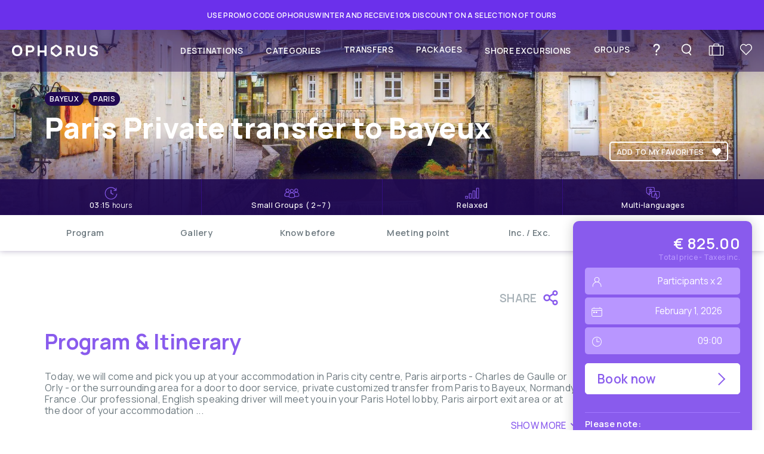

--- FILE ---
content_type: text/html; charset=UTF-8
request_url: https://www.ophorus.com/product/354/from-paris-to-bayeux-private-transfer
body_size: 30380
content:

<!DOCTYPE html>
<html class="no-js" lang="en">
<head>
    <meta charset="utf-8">
    <title>From Paris to Bayeux Private Transfer | Ophorus</title>
    <meta name="description" content="Small Group Private Transfer from Paris to Bayeux, Normandy. Expert driver that speaks impeccable English. Premium A/C vehicles.">
    <!--<meta name="viewport" content="width=device-width, initial-scale=1,maximum-scale=1, user-scalable=0, minimal-ui">-->
    <meta name="viewport" content="width=device-width, initial-scale=1,maximum-scale=5,minimal-ui">
    <meta name="mobile-web-app-capable" content="yes">
    <meta name='coverage' content='Worldwide'>
    <meta name='MobileOptimized' content='640'>
            <meta name="robots" content="index,follow"/>
        <meta name="revisit-after" content="2 days">
        <meta name="apple-mobile-web-app-capable" content="yes">
        <meta name='reply-to' content='contact@ophorus.com'>
        <meta name="bingbot" content="index, follow, max-snippet:-1, max-image-preview:large, max-video-preview:-1">
    

    <meta http-equiv="content-language" content="en-us">
    <link rel="dns-prefetch" href="https://www.ophorus.com/">
    <link rel="preconnect" href="https://www.ophorus.com/">
    <link rel="canonical" href="https://www.ophorus.com/product/354/from-paris-to-bayeux-private-transfer">

    <!--[if lt IE 9]>
    <script src="https://cdnjs.cloudflare.com/ajax/libs/html5shiv/3.7.3/html5shiv.min.js"></script>
    <![endif]-->

    <!--fb-->
    <meta property="og:locale" content="fr_FR"/>
    <meta property="og:type" content="website"/>
    <meta property="og:title" content="From Paris to Bayeux Private Transfer | Ophorus">
    <meta property="og:description" content="Small Group Private Transfer from Paris to Bayeux, Normandy. Expert driver that speaks impeccable English. Premium A/C vehicles."/>
    <meta property="og:url" content="https://www.ophorus.com/product/354/from-paris-to-bayeux-private-transfer">
    <meta property="og:image" content="https://www.ophorus.com/UPLOADS/PRODUITS//354/ophorus-780936-media-principal-from-paris-to-bayeux-private-transfer_medium.jpeg">
    <meta property="og:site_name" content="Ophorus Tours">

    <!--twitter-->
    <meta name="twitter:card" content="summary_large_image">
    <meta name="twitter:description" content="Small Group Private Transfer from Paris to Bayeux, Normandy. Expert driver that speaks impeccable English. Premium A/C vehicles.">
    <meta name="twitter:title" content="From Paris to Bayeux Private Transfer | Ophorus">
    <meta name="twitter:site" content="@ophorus_tours">
    <meta name="twitter:image" content="https://www.ophorus.com/UPLOADS/PRODUITS//354/ophorus-780936-media-principal-from-paris-to-bayeux-private-transfer_medium.jpeg">
    <meta name="twitter:creator" content="@ophorus_tours">


    <!-- icons-->
    <link rel="apple-touch-icon" sizes="180x180" href="https://www.ophorus.com/img/ICONS/apple-touch-icon.png">
    <link rel="icon" type="image/png" sizes="32x32" href="https://www.ophorus.com/img/ICONS/favicon-32x32.png">
    <link rel="icon" type="image/png" sizes="16x16" href="https://www.ophorus.com/img/ICONS/favicon-16x16.png">
    <link rel="manifest" href="https://www.ophorus.com/img/ICONS/site.webmanifest">
    <link rel="mask-icon" href="/safari-pinned-tab.svg" color="#5bbad5">
    <meta name="apple-mobile-web-app-title" content="OPHORUS TOURS">
    <meta name="application-name" content="OPHORUS TOURS">
    <meta name="msapplication-TileColor" content="#da532c">
    <meta name="theme-color" content="#895BED">
    <!-- icons-->

    <link rel="stylesheet" href="https://www.ophorus.com/stylesheets/SITE/styles.css?v=596703">

    <!--[if IE 9]>
    <link rel="stylesheet" href="https://www.ophorus.com/ stylesheets/SITE/ie_styles.css?v=596703">
    <![endif]-->

<!--    <script id="Cookiebot" src="https://consent.cookiebot.com/uc.js" data-cbid="38e19408-71ae-4e0a-8f04-a0f30ec74d86"-->
<!--            data-blockingmode="auto" type="text/javascript"></script>-->
<!--    <script data-cookieconsent="ignore">-->
<!--        window.dataLayer = window.dataLayer || [];-->
<!---->
<!--        function gtag() {-->
<!--            dataLayer.push(arguments);-->
<!--        }-->
<!---->
<!--        gtag("consent", "default", {-->
<!--            ad_personalization: "denied",-->
<!--            ad_storage: "denied",-->
<!--            ad_user_data: "denied",-->
<!--            analytics_storage: "denied",-->
<!--            functionality_storage: "denied",-->
<!--            personalization_storage: "denied",-->
<!--            security_storage: "granted",-->
<!--            wait_for_update: 500,-->
<!--        });-->
<!--        gtag("set", "ads_data_redaction", true);-->
<!--        gtag("set", "url_passthrough", false);</script>-->

    
        <script async src="https://www.googletagmanager.com/gtag/js?id=G-MZR4P4RXSY"></script>
        <script>
            window.dataLayer = window.dataLayer || [];

            function gtag() {
                dataLayer.push(arguments);
            }

            gtag('js', new Date());

            gtag('config', 'G-MZR4P4RXSY');
        </script>
        <script async src="https://www.googletagmanager.com/gtag/js?id=UA-42825423-1"></script>
        <script>
            // window.addEventListener("load", function () {
            //     var _consent = $.cookie('cookieconsent_status');
            //
            //     if (typeof _consent_cookies !== 'undefined' && _consent_cookies != false && _consent != 'deny') {
            //
            //         window.dataLayer = window.dataLayer || [];
            //
            //         function gtag() {
            //             dataLayer.push(arguments);
            //         }
            //
            //         gtag('js', new Date());
            //
            //         gtag('config', 'UA-42825423-1');
            //
            //         gtag('consent', 'update', {
            //             'ad_storage': 'granted'
            //         });
            //
            //     } else {
            //         gtag('consent', 'default', {
            //             'ad_storage': 'denied',
            //             'ad_user_data': 'denied',
            //             'ad_personalization': 'denied',
            //             'analytics_storage': 'denied'
            //         });
            //     }
            // });
        </script>

        <!-- Google Tag Manager -->
        <script>(function (w, d, s, l, i) {
                w[l] = w[l] || [];
                w[l].push({
                    'gtm.start':
                        new Date().getTime(), event: 'gtm.js'
                });
                var f = d.getElementsByTagName(s)[0],
                    j = d.createElement(s), dl = l != 'dataLayer' ? '&l=' + l : '';
                j.async = true;
                j.src =
                    'https://www.googletagmanager.com/gtm.js?id=' + i + dl;
                f.parentNode.insertBefore(j, f);
            })(window, document, 'script', 'dataLayer', 'GTM-T7LRKGC');</script>
        <!-- End Google Tag Manager -->


        
            <script src="https://www.google.com/recaptcha/api.js"></script>
    

    <!--Start of Tawk.to Script-->
    <script type="text/javascript">
        var Tawk_API = Tawk_API || {}, Tawk_LoadStart = new Date();
        (function () {
            var s1 = document.createElement("script"), s0 = document.getElementsByTagName("script")[0];
            s1.async = true;
            s1.src = 'https://embed.tawk.to/5addcd68227d3d7edc24a78e/default';
            s1.charset = 'UTF-8';
            s1.setAttribute('crossorigin', '*');
            s0.parentNode.insertBefore(s1, s0);
        })();
    </script>
    <!--End of Tawk.to Script-->

    <script type="application/ld+json">
        {
          "@context": "https://schema.org",
          "@type": "Corporation",
          "name": "Ophorus Tours",
          "url": "https://www.ophorus.com/",
          "legalName": "Ophorus",
          "logo": "https://www.ophorus.com/img/SITE/GENERAL/logo_ophorus.jpg",
          "image": "https://www.ophorus.com/img/SITE/GENERAL/logo_ophorus.jpg",
          "description": "Small Groups France private or shared Transfers, Day Trips & multi day Tours, Shore Excursions from Paris, Bordeaux, Normandy, Alsace, Champagne, Loire, Burgundy, Provence, Dordogne, French Riviera",
          "email": "contact@ophorus.com",
          "address": {
              "@type": "PostalAddress",
              "addressCountry": "FR",
              "addressRegion": "LE BOUSCAT",
              "postalCode": "33110",
              "streetAddress": "21 B BD PIERRE 1ER"
          },
          "hasPOS":{
            "@type": "Place",
            "address": {
              "@type": "PostalAddress",
              "addressCountry": "FR",
              "addressRegion": "LE BOUSCAT",
              "postalCode": "33110",
              "streetAddress": "21 B BD PIERRE 1ER"
            },
            "geo":{
                "@type":"GeoCoordinates",
                "address": {
                  "@type": "PostalAddress",
                  "addressCountry": "FR",
                  "addressRegion": "LE BOUSCAT",
                  "postalCode": "33110",
                  "streetAddress": "21 B BD PIERRE 1ER"
                },
                "latitude": "44.854890",
                "longitude": "-0.592860"
            }
          }
          ,"sameAs":[
                    "https://twitter.com/ophorus_tours",
                    "https://www.facebook.com/ophorus/",
                    "https://www.instagram.com/ophorustours/"
                    ]
          }



    </script>


    <script>
        //window.addEventListener("load", function () {
        //    window.cookieconsent.initialise({
        //        type: "opt-out",
        //        "palette": {
        //            "popup": {
        //                "background": "#ffffff"
        //            }
        //        },
        //        "secure": true,
        //        "theme": "classic",
        //        "position": "bottom-left",
        //        "content": {
        //            "message": 'This website uses cookies. By continuing to browse, you accept the use of cookies.<a href="//" target="_self" data-menu="mentions">Know more</a>',
        //            "dismiss": "OK",
        //            "deny": 'Decline',
        //            "allow": 'Ok',
        //            "policy": 'Cookies Policy',
        //            "link": ""
        //        },
        //        revokable: true,
        //        onStatusChange: function (status) {
        //            _consent_cookies = this.hasConsented();
        //            if (_consent_cookies === false) {
        //                $.removeCookie('_gid', {path: '/', domain: '//'});
        //                $.removeCookie('_gat_gtag_UA_42825423_1', {
        //                    path: '/',
        //                    domain: '//'
        //                });
        //                $.removeCookie('_ga', {path: '/', domain: '//'});
        //                $.removeCookie('oph_visits', {path: '/', domain: '//'});
        //                $.removeCookie('ci_session', {path: '/', domain: '//'});
        //                $.removeCookie('oph_products', {path: '/', domain: '//'});
        //                $.removeCookie('NID', {path: '/', domain: '//'});
        //                $.removeCookie('__Secure-3PSID', {path: '/', domain: '//'});
        //                $.removeCookie('__Secure-3PAPISID', {path: '/', domain: '//'});
        //                location.reload();
        //            }
        //        },
        //        elements: {
        //            dismiss: '<a aria-label="dismiss cookie message" tabindex="0" class="cc-btn cc-dismiss">OK</a><a href="//" target="_self" data-menu="mentions" class="cc-btn">Know more</a>',
        //            allow: '<a aria-label="allow cookies" tabindex="0" class="cc-btn cc-allow">{{allow}}</a>',
        //            deny: '<a aria-label="deny cookies" tabindex="0" class="cc-btn cc-deny">{{deny}}</a>'
        //        }
        //    })
        //});
    </script>


    <!-- Hotjar Tracking Code for https://www.ophorus.com -->
    <!--    <script>-->
    <!--        (function (h, o, t, j, a, r) {-->
    <!--            h.hj = h.hj || function () {-->
    <!--                (h.hj.q = h.hj.q || []).push(arguments)-->
    <!--            };-->
    <!--            h._hjSettings = {hjid: 3110817, hjsv: 6};-->
    <!--            a = o.getElementsByTagName('head')[0];-->
    <!--            r = o.createElement('script');-->
    <!--            r.async = 1;-->
    <!--            r.src = t + h._hjSettings.hjid + j + h._hjSettings.hjsv;-->
    <!--            a.appendChild(r);-->
    <!--        })(window, document, 'https://static.hotjar.com/c/hotjar-', '.js?sv=');-->
    <!--    </script>-->

    <!-- Hotjar Tracking Code for https://www.ophorus.com/ -->
    <script>
        (function (h, o, t, j, a, r) {
            h.hj = h.hj || function () {
                (h.hj.q = h.hj.q || []).push(arguments)
            };
            h._hjSettings = {hjid: 3893176, hjsv: 6};
            a = o.getElementsByTagName('head')[0];
            r = o.createElement('script');
            r.async = 1;
            r.src = t + h._hjSettings.hjid + j + h._hjSettings.hjsv;
            a.appendChild(r);
        })(window, document, 'https://static.hotjar.com/c/hotjar-', '.js?sv=');
    </script>


</head>


<body class="">
<!-- Google Tag Manager (noscript) -->
<noscript>
    <iframe src="https://www.googletagmanager.com/ns.html?id=GTM-T7LRKGC"
            height="0" width="0" style="display:none;visibility:hidden"></iframe>
</noscript>
<!-- End Google Tag Manager (noscript) -->


<div class="__resp_lines _desactivate">
    <span></span>
    <span></span>
</div>

<div class="__waiting_page">
    <div class="_wait_content">
        <img src="https://www.ophorus.com/img/SITE/SVG/_ophorus_loading_purple.svg" alt="loading Ophorus">
        <strong>Please wait</strong>
    </div>
</div>

<div id="content"></div>




     
    <svg xmlns="http://www.w3.org/2000/svg" class="_symbols">


        <!-- ICONES OPHORUS -->

        <symbol id="__ic_alert" viewBox="0 0 100 100">
            <path d="M79.2,86.9h-1.7V58.2c0-15.8-12.9-28.7-28.7-28.7S20.1,42.4,20.1,58.2v28.7h-1.7c-0.9,0-1.7,0.8-1.7,1.7
			c0,0.9,0.8,1.7,1.7,1.7h60.8c0.9,0,1.7-0.8,1.7-1.7C80.9,87.6,80.1,86.9,79.2,86.9L79.2,86.9z M74.1,86.9H23.5V58.2
			c0-14,11.4-25.3,25.3-25.3c14,0,25.3,11.4,25.3,25.3L74.1,86.9z"/>
            <path d="M28.1,35.7c-0.3,0.3-0.8,0.5-1.2,0.5c-0.4,0-0.9-0.2-1.2-0.5l-9.1-9.1c-0.7-0.7-0.7-1.7,0-2.4c0.7-0.7,1.7-0.7,2.4,0
			l9.1,9.1C28.7,34,28.7,35.1,28.1,35.7L28.1,35.7z"/>
            <path d="M81,26.6L72,35.7c-0.3,0.3-0.8,0.5-1.2,0.5c-0.4,0-0.9-0.2-1.2-0.5c-0.7-0.7-0.7-1.7,0-2.4l9.1-9.1c0.7-0.7,1.7-0.7,2.4,0
			C81.7,24.9,81.7,26,81,26.6L81,26.6z"/>
            <path d="M50.5,12.6v13.5c0,0.9-0.8,1.7-1.7,1.7s-1.7-0.8-1.7-1.7V12.6c0-0.9,0.8-1.7,1.7-1.7S50.5,11.7,50.5,12.6z"/>
        </symbol>


        <symbol id="__ic_help_menu" viewBox="0 0 15.8 20.9">
            <g>
                <path d="M6.3,15.1c0-0.7,0-1.3,0.1-1.8c0.1-0.6,0.3-1.1,0.6-1.6c0.3-0.5,0.6-0.9,0.9-1.2c0.4-0.3,0.7-0.6,1.2-0.9
		c0.4-0.3,0.8-0.7,1.2-1.1c0.4-0.4,0.6-0.8,0.7-1.2c0.1-0.4,0.2-0.8,0.2-1.3c0-0.4,0-0.8-0.1-1.1c-0.1-0.3-0.3-0.6-0.5-0.8
		C10.3,3.5,9.9,3.2,9.4,3s-1-0.2-1.5-0.2c-0.5,0-1,0.1-1.4,0.2C6,3.1,5.7,3.3,5.4,3.6c-0.3,0.3-0.5,0.6-0.6,1C4.6,5,4.5,5.4,4.5,5.8
		H2C2.1,5,2.3,4.3,2.6,3.6c0.3-0.7,0.8-1.3,1.3-1.8c0.5-0.5,1.1-0.8,1.8-1c0.7-0.2,1.4-0.3,2.1-0.3c0.9,0,1.8,0.1,2.6,0.4
		c0.8,0.3,1.5,0.7,2.1,1.4c0.4,0.5,0.7,1,0.9,1.6c0.2,0.6,0.3,1.2,0.3,1.9c0,0.8-0.2,1.6-0.5,2.2C13,8.7,12.5,9.3,12,9.9
		c-0.3,0.3-0.6,0.6-1,0.9c-0.3,0.3-0.7,0.5-1,0.8c-0.3,0.3-0.6,0.6-0.7,0.9c-0.2,0.4-0.4,0.8-0.4,1.2c0,0.4,0,0.8,0,1.4H6.3z
		 M6.3,20.4v-3h2.5v3H6.3z"/>
            </g>
        </symbol>

        <symbol id="__ic_help" viewBox="0 0 74.2 100">
            <path d="M43.6,77.5H26.8c-2.4,0-4.3,1.9-4.3,4.3v13.9c0,2.4,1.9,4.3,4.3,4.3h16.7c2.4,0,4.3-1.9,4.3-4.3V81.8
	C47.9,79.4,45.9,77.5,43.6,77.5z M74.2,30.5C73.8,22.7,70,16.3,64.5,11C54.2,1.4,42.1-1.8,28.3,0.9C16.2,3.3,7.4,10.3,1.1,20.6
	c-1.7,2.7-1.5,3.7,1,5.6l12.3,9.1c1.8,1.4,3.1,1.2,4.6-0.6c2.1-2.5,4.2-5,6.5-7.2c5.4-5.2,13.7-5.7,19.7-1.3
	c4.5,3.5,4.7,9.5,0.3,13.1c-1.7,1.2-3.4,2.2-5.2,3.2c-2.2,1.3-4.5,2.4-6.6,3.9c-7,5-11.7,11.3-10.8,20.5c0.3,2.5,1.2,3.6,3.7,3.6
	c3.1,0,6.1,0,9.2,0h9.4c1.7,0,3-0.7,3.3-2.4c0.8-5.1,4-8.3,8-10.9c2.4-1.5,4.9-2.8,7.2-4.5C71.2,47.4,74.6,39.8,74.2,30.5L74.2,30.5
	z"/>
        </symbol>

        <symbol id="__ic_favorite"
                viewBox="0 0 279.3 256.9">
            <g id="Mode_Isolation">
                <path d="M125.6,26.3c-27.2-27.6-71.3-27.6-98.5,0l-2.2,2.2c-30.7,31.2-30.7,81.7,0,112.9l114,115.6l114-115.6
		c30.7-31.2,30.7-81.7,0-112.9l-2.2-2.2c-27.2-27.6-71.3-27.6-98.5,0l-13.3,13.4L125.6,26.3z"/>
            </g>
        </symbol>

        <symbol id="__ic_favorite_line" viewBox="0 0 279.3 256.9">
            <g id="Mode_Isolation">
                <g>
                    <path d="M138.9,249.2L32.8,141.6C2.6,110.9,2.6,61,32.8,30.4l2-2C47.9,15.1,65.4,7.7,84.1,7.7c18.7,0,36.2,7.4,49.4,20.7l5.4,5.5
			l5.4-5.5C157.5,15.1,175,7.7,193.7,7.7s36.2,7.4,49.4,20.7l1.9,1.9c30.2,30.7,30.2,80.6,0,111.3L138.9,249.2z M84.1,25.2
			c-13.9,0-27,5.5-36.9,15.5l-2,2c-23.5,23.8-23.5,62.7,0,86.6l93.6,95l93.6-95c23.5-23.9,23.5-62.7,0-86.6l-1.9-1.9
			c-9.9-10.1-23-15.6-37-15.6s-27,5.5-36.9,15.5l-17.9,18l-17.9-18C111.1,30.7,98,25.2,84.1,25.2z"/>
                </g>
            </g>
        </symbol>

        <!-- read article-->
        <symbol id="__ic_best_article" viewBox="-27.4 33 25.8 35">
            <path d="M-2.6,33h-23.8c-0.6,0-1,0.4-1,1v33c0,0.8,0.9,1.3,1.6,0.8l10.9-8c0.3-0.2,0.6-0.2,0.9,0l10.9,8
		c0.6,0.5,1.5,0,1.5-0.8V34C-1.6,33.4-2,33-2.6,33z M-9.1,47.8l-5.2,5c-0.2,0.2-0.5,0.2-0.7,0l-5.2-5c-0.7-0.7-1-1.6-1-2.6
		c0-0.9,0.4-1.8,1-2.5c0.6-0.7,1.4-1.1,2.3-1.1c1,0,2.1,0.6,3.2,1.7c0.1,0.1,0.2,0.1,0.2,0c0.8-1,1.9-1.6,3.1-1.7
		c0.9,0,1.7,0.4,2.3,1.1c0.6,0.7,1,1.6,1,2.5S-8.4,47.1-9.1,47.8z"/>
        </symbol>

        <!-- booking-->
        <symbol id="__ic_booking_time" viewBox="-462 263 35 35">
            <path d="M-444.5,266.1c-7.8,0.2-13.9,6.6-13.8,14.4c-0.1,7.8,6,14.2,13.8,14.4c7.8-0.2,13.9-6.6,13.8-14.4
	C-430.6,272.7-436.7,266.3-444.5,266.1z M-444.5,293.2L-444.5,293.2c-6.9-0.2-12.3-5.9-12.2-12.7c-0.1-6.9,5.3-12.5,12.2-12.7
	c6.9,0.2,12.3,5.9,12.2,12.7C-432.2,287.4-437.6,293.1-444.5,293.2z"/>
            <path d="M-436.5,280.5c0,0.4-0.4,0.8-0.8,0.8h-7.2c-0.5,0-0.8-0.4-0.8-0.8v-9.4c0-0.5,0.4-0.8,0.8-0.8c0.4,0,0.8,0.4,0.8,0.8v8.5
	h6.4C-436.8,279.7-436.4,280.1-436.5,280.5z"/>
        </symbol>

        <symbol id="__ic_booking_calendar" viewBox="-462 263 35 35">
            <path d="M-432.9,269.5h-2.1v-2.1c0-0.5-0.4-0.8-0.8-0.8c-0.5,0-0.8,0.4-0.8,0.8c0,0,0,0,0,0v2.1h-15.7v-2.1
	c0-0.5-0.5-0.8-0.9-0.7c-0.4,0-0.7,0.3-0.7,0.7v2.1h-2.1c-2.1,0-3.7,1.7-3.7,3.7v17.4c0,2.1,1.7,3.7,3.7,3.7h23.2
	c2.1,0,3.7-1.7,3.7-3.7v-17.4C-429.2,271.2-430.9,269.5-432.9,269.5z M-430.8,290.6c0,1.1-0.9,2.1-2.1,2.1h-23.2
	c-1.1,0-2.1-0.9-2.1-2.1V277h27.3V290.6z M-430.8,275.3h-27.3v-2.1c0-1.1,0.9-2.1,2.1-2.1c0,0,0,0,0,0h23.2c1.1,0,2.1,0.9,2.1,2.1
	V275.3z"/>
            <path d="M-454.6,279.6h3.4c0.3,0,0.5,0.2,0.5,0.5v3.4c0,0.3-0.2,0.5-0.5,0.5h-3.4c-0.3,0-0.5-0.2-0.5-0.5v-3.4
	C-455.1,279.8-454.9,279.6-454.6,279.6z"/>
            <path d="M-447.4,279.6h3.4c0.3,0,0.5,0.2,0.5,0.5v3.4c0,0.3-0.2,0.5-0.5,0.5h-3.4c-0.3,0-0.5-0.2-0.5-0.5v-3.4
	C-447.8,279.8-447.6,279.6-447.4,279.6z"/>
        </symbol>

        <symbol id="__ic_localisation" viewBox="-32 33 35 35">
            <path d="M-14.5,35C-23.1,35-30,41.9-30,50.5S-23.1,66-14.5,66S1,59.1,1,50.5C1,41.9-5.9,35-14.5,35z M-14.5,63.7
			c-7.3,0-13.2-5.9-13.2-13.2s5.9-13.2,13.2-13.2s13.2,5.9,13.2,13.2C-1.3,57.8-7.2,63.7-14.5,63.7z"/>
            <path d="M-14.5,41.6c-3.4,0-6.2,2.8-6.2,6.2l0,0c0,3.4,6.2,11.5,6.2,11.5s6.2-8.1,6.2-11.5
		C-8.3,44.4-11.1,41.6-14.5,41.6z M-14.5,50.5c-1.4,0-2.6-1.2-2.6-2.6c0-1.4,1.2-2.6,2.6-2.6c1.4,0,2.6,1.2,2.6,2.6l0,0l0,0
		C-11.9,49.3-13.1,50.5-14.5,50.5z"/>
        </symbol>

        <symbol id="__ic_plus" viewBox="-32 33 35 35">
            <path d="M-14.5,35C-23.1,35-30,41.9-30,50.5S-23.1,66-14.5,66S1,59.1,1,50.5S-5.9,35-14.5,35z M-14.5,63.7
			c-7.3,0-13.2-5.9-13.2-13.2s5.9-13.2,13.2-13.2s13.2,5.9,13.2,13.2C-1.3,57.8-7.2,63.7-14.5,63.7z"/>
            <path d="M-15.3,49.2v-6h1.6v6h6.1v1.7h-6.1v6.2h-1.6v-6.2h-6.1v-1.7H-15.3z"/>
        </symbol>

        <symbol id="__ic_about_function" viewBox="-32 33 35 35">
            <path d="M-21.3,47.1c-0.6-0.6-1.6-0.6-2.3,0c-0.6,0.6-0.6,1.6,0,2.3l7.7,7.7c0.3,0.3,0.7,0.5,1.1,0.5s0.8-0.2,1.1-0.5
		L1.5,41.9c0.6-0.6,0.6-1.6,0-2.3s-1.6-0.6-2.3,0l-14,14L-21.3,47.1z"/>
            <path d="M0.4,48.9L0.4,48.9c-0.9,0-1.6,0.7-1.6,1.6c0,7.3-6,13.3-13.3,13.3h0c-3.5,0-6.9-1.4-9.4-3.9
		c-2.5-2.5-3.9-5.8-3.9-9.4c0-3.6,1.4-6.9,3.9-9.4s5.8-3.9,9.4-3.9h0c2.5,0,4.9,0.7,7,2c0.7,0.5,1.7,0.2,2.2-0.5S-5,37-5.8,36.5
		c-2.6-1.6-5.6-2.5-8.7-2.5h0C-23.6,34-31,41.4-31,50.5c0,4.4,1.7,8.5,4.8,11.7c3.1,3.1,7.3,4.8,11.7,4.8h0C-5.4,67,2,59.6,2,50.5
		C2,49.6,1.3,48.9,0.4,48.9z"/>
        </symbol>

        <symbol id="__ic_about_mail" viewBox="-32 33 35 35">
            <path d="M-14.8,35.2c-8.6,0-15.5,6.9-15.5,15.5s6.9,15.5,15.5,15.5S0.7,59.3,0.7,50.7S-6.2,35.2-14.8,35.2z
			 M-14.8,63.9C-22.1,63.9-28,58-28,50.7s5.9-13.2,13.2-13.2s13.2,5.9,13.2,13.2C-1.6,58-7.5,63.9-14.8,63.9z"/>
            <path d="M-8.1,44.3c-0.5,0-12.7,0-13.3,0c-1.6,0-2.8,1.3-2.8,2.8c0,0.5,0,6.5,0,7c0,1.6,1.3,2.8,2.8,2.8
	c0.5,0,12.7,0,13.3,0c1.6,0,2.8-1.3,2.8-2.8c0-0.5,0-6.5,0-7C-5.3,45.6-6.6,44.3-8.1,44.3z M-18.2,52.3l-3.1,3.1
	c-0.1,0.1-0.2,0.2-0.4,0.2c-0.1,0-0.3-0.1-0.4-0.2c-0.2-0.2-0.2-0.5,0-0.7l3.1-3.1c0.2-0.2,0.5-0.2,0.7,0
	C-18,51.8-18,52.1-18.2,52.3z M-7.4,55.5c-0.1,0.1-0.2,0.2-0.4,0.2s-0.3-0.1-0.4-0.2l-3.1-3.1c-0.2-0.2-0.2-0.5,0-0.7
	c0.2-0.2,0.5-0.2,0.7,0l3.1,3.1C-7.2,54.9-7.2,55.3-7.4,55.5z M-7.4,46.6l-5,5c-0.7,0.7-1.5,1-2.4,1c-0.9,0-1.7-0.3-2.4-1l-5-5
	c-0.2-0.2-0.2-0.5,0-0.7c0.2-0.2,0.5-0.2,0.7,0l5,5c0.9,0.9,2.4,0.9,3.3,0l5-5c0.2-0.2,0.5-0.2,0.7,0C-7.2,46-7.2,46.4-7.4,46.6z"/>
        </symbol>

        <symbol id="__ic_link" viewBox="0 0 100 100">
            <path d="M76.88,53.09A3.78,3.78,0,0,0,73.1,56.8V73.73c0,.81,0,1.62,0,2.46a4.47,4.47,0,0,1-2.69,3.47,10.88,10.88,0,0,1-1.12.3c-.72.05-1.46,0-2.16,0H27.19c-.75,0-1.5,0-2.25,0a4.5,4.5,0,0,1-2.05-.86,4.43,4.43,0,0,1-1.42-1.84,7,7,0,0,1-.3-1.11c-.05-.73,0-1.46,0-2.16V34.05c0-.75,0-1.5,0-2.25a4.35,4.35,0,0,1,.86-2.05,4.53,4.53,0,0,1,1.84-1.43A9,9,0,0,1,25.06,28c1.28-.09,2.59,0,3.87,0H44.15a3.74,3.74,0,0,0,.06-7.47h-18a17.69,17.69,0,0,0-3.07.27,11.77,11.77,0,0,0-6.2,3.47,12.24,12.24,0,0,0-3.23,8.5V75.25a16.76,16.76,0,0,0,.21,2.45A11.45,11.45,0,0,0,15,81.15,11.25,11.25,0,0,0,17.16,84a12.12,12.12,0,0,0,8.68,3.47H68.31a11,11,0,0,0,1.28,0,15.16,15.16,0,0,0,2.21-.35A13.69,13.69,0,0,0,74,86.24a11.75,11.75,0,0,0,6.36-8.19,16.18,16.18,0,0,0,.27-3V56.87h0A3.78,3.78,0,0,0,76.88,53.09Z"/>
            <path d="M88.59,16.16v0A3.91,3.91,0,0,0,88.37,15a3.79,3.79,0,0,0-3.48-2.48H55.2A3.74,3.74,0,0,0,55.15,20H75.82l-6.76,6.76L57.51,38.29,47,48.81,40.79,55l-.54.54a3.73,3.73,0,0,0,5.31,5.25h0L49.39,57l9.32-9.31L70.26,36.13l10.51-10.5.37-.37V45.9a3.74,3.74,0,0,0,7.47.05V16.27S88.59,16.21,88.59,16.16Z"/>
        </symbol>


        <symbol id="__ic_produit_tour" viewBox="0 0 35 35">
            <path d="M27.05,13.17l-9.9-5.71A2.25,2.25,0,1,0,13.22,6a2.24,2.24,0,0,0,1.45,2.1V30.48a.8.8,0,1,0,1.6,0V20.79l10.78-6.23a.79.79,0,0,0,.4-.69A.81.81,0,0,0,27.05,13.17ZM15.47,6.61A.65.65,0,1,1,16.12,6,.65.65,0,0,1,15.47,6.61Zm.8,12.33V8.8l8.78,5.07Z"/>
        </symbol>

        <symbol id="__ic_produit_langs" viewBox="0 0 35 35">
            <path d="M29.9,12.45H21.42V6.59A3.56,3.56,0,0,0,17.87,3H5.15A3.56,3.56,0,0,0,1.6,6.59v8a3.5,3.5,0,0,0,.57,2A10.74,10.74,0,0,0,5.1,19.61a37.2,37.2,0,0,0,3.41,2.45,3.29,3.29,0,0,0,1,.56.79.79,0,0,0,.93-1.06,22.64,22.64,0,0,1-1-3.51h4.19v5.86a3.56,3.56,0,0,0,3.56,3.56h8.37a22.52,22.52,0,0,1-1,3.5A.79.79,0,0,0,25,32h.31l.42-.11c.05-.05,5.86-3.61,7.12-6a3.52,3.52,0,0,0,.57-2V16a3.56,3.56,0,0,0-3.5-3.56M12,16.48H8.5a.74.74,0,0,0-.73.89c0,.05.21,1.2.52,2.56-1.78-1.2-4.08-3-4.7-4.18l-.11-.16a1.89,1.89,0,0,1-.36-1.15V6.59a2,2,0,0,1,2-2H17.87a2,2,0,0,1,2,2h0v5.86H17.19a3.59,3.59,0,0,0-2.68,1.2,4.49,4.49,0,0,1-1.61-.36,6.73,6.73,0,0,0,1.46-3.61h.42a.79.79,0,0,0,0-1.57H12.27V6.75a.79.79,0,0,0-1.57,0V8.11H8.29a.79.79,0,0,0,0,1.57h4.5a5.14,5.14,0,0,1-1.15,2.72,5.32,5.32,0,0,1-1-1.72.79.79,0,0,0-1.47.57,7,7,0,0,0,1.21,2.09,5.12,5.12,0,0,1-2,.37.79.79,0,0,0,0,1.57h0a6.38,6.38,0,0,0,3.29-.89,5.46,5.46,0,0,0,2.15.78,3.46,3.46,0,0,0-.11.84v.52Zm19.88,7.43a2.46,2.46,0,0,1-.37,1.3h0c-.63,1.16-2.93,3-4.71,4.19a20.17,20.17,0,0,0,.52-2.57A.72.72,0,0,0,26.6,26H17.19a2,2,0,0,1-2-2V16a2,2,0,0,1,2-2H29.9a2,2,0,0,1,2,2h0ZM26.39,21h0l-2-5c-.11-.39-.94-.2-1.25-.24a.38.38,0,0,0-.36.24l-2,5-1.05,2.62a.77.77,0,1,0,1.42.57L22,22.13h3.14L26,24.27a.8.8,0,0,0,1.52-.52h0Zm-3.76-.48.94-2.35.94,2.35Z"/>
        </symbol>

        <symbol id="__ic_duration" viewBox="-462 263 35 35">
            <path d="M-430.1,282.6c-0.4,3.1-1.9,6-4.1,8.2c-5.7,5.6-14.8,5.6-20.5,0c-2.7-2.7-4.2-6.4-4.2-10.2c0-8,6.5-14.5,14.4-14.5
	c0,0,0,0,0,0l0,0c3.8,0,7.5,1.5,10.2,4.3l1.2,1.2v-3.2c0-0.5,0.4-0.8,0.8-0.8c0.2,0,0.4,0.1,0.6,0.2c0.2,0.2,0.3,0.4,0.3,0.6v5.3
	c0,0.5-0.3,0.8-0.8,0.8c0,0,0,0-0.1,0h-5.3c-0.2,0-0.4-0.1-0.6-0.3c-0.2-0.2-0.2-0.4-0.2-0.6c0-0.2,0.1-0.4,0.3-0.6
	c0.2-0.2,0.4-0.2,0.6-0.2h3.2l-1.2-1.2c-5-5-13.1-5-18.1,0s-5,13.1,0,18.1s13.1,5,18.1,0c2-2,3.2-4.5,3.6-7.2
	c0.1-0.5,0.5-0.8,0.9-0.7c0,0,0,0,0,0l0,0C-430.4,281.7-430,282.1-430.1,282.6C-430.1,282.6-430.1,282.6-430.1,282.6z"/>
            <path d="M-438.7,282.9c0,0.2-0.1,0.5-0.3,0.6c-0.2,0.2-0.4,0.3-0.6,0.3c-0.1,0-0.3,0-0.4-0.1l-4.9-2.3c-0.3-0.1-0.5-0.4-0.5-0.8V273
	c0-0.5,0.4-0.9,0.9-0.9c0.5,0,0.9,0.4,0.9,0.9c0,0,0,0,0,0l0.1,7l4.4,2C-438.9,282.2-438.7,282.5-438.7,282.9z"/>
        </symbol>

        <!-- icone btn close -->
        <symbol id="__ic_arrow_close" viewBox="19.953 9.98 60.178 60.105">
            <path d="M53.334,40l25.982-26.067c0.898-0.92,0.879-2.394-0.041-3.292c-0.921-0.897-2.395-0.879-3.292,0.042L50,36.667
	L23.933,10.683c-0.934-0.861-2.389-0.801-3.25,0.132c-0.812,0.881-0.812,2.237,0,3.118L46.667,40L20.683,66.066
	c-0.92,0.849-0.979,2.283-0.13,3.203c0.042,0.045,0.085,0.089,0.13,0.131c0.873,0.896,2.308,0.917,3.206,0.045
	c0.015-0.016,0.03-0.03,0.044-0.045L50,43.333l26.066,25.983c0.849,0.921,2.283,0.979,3.203,0.131
	c0.045-0.042,0.089-0.086,0.131-0.131c0.92-0.848,0.979-2.282,0.13-3.203c-0.042-0.045-0.085-0.088-0.13-0.13L53.334,40z"/>
        </symbol>

        <!-- icone transfers check-->
        <symbol id="__ic_check" viewBox="-406 248 54.1 40.1">
            <g transform="translate(0,-952.36218)">
                <path d="M-356.1,1200.3c-1,0-2,0.5-2.8,1.2c-9.9,9.9-18.9,19.7-28.5,29.4l-12.2-9.7c-1.7-1.4-4.2-1.1-5.6,0.6
		c-1.4,1.7-1.1,4.2,0.6,5.6l0,0l15,12c1.6,1.3,3.9,1.1,5.3-0.3c10.7-10.8,20.4-21.4,31-32c1.6-1.5,1.6-4.1,0.1-5.7
		C-353.9,1200.7-355,1200.3-356.1,1200.3z"/>
            </g>
        </symbol>

        <!-- icônes resultats -->
        <symbol id="__ic_list" viewBox="-429 231 100 100">
            <path d="M-338.6,248.4h-50.6c-1.4,0-2.5-1.1-2.5-2.5c0-1.4,1.1-2.5,2.5-2.5h50.6c1.4,0,2.5,1.1,2.5,2.5
	S-337.2,248.4-338.6,248.4z"/>
            <path d="M-349.1,259.2h-40.1c-1.4,0-2.5-1.1-2.5-2.5c0-1.4,1.1-2.5,2.5-2.5h40.1c1.4,0,2.5,1.1,2.5,2.5
	C-346.6,258.1-347.7,259.2-349.1,259.2z"/>
            <path d="M-338.6,278.1h-50.6c-1.4,0-2.5-1.1-2.5-2.5s1.1-2.5,2.5-2.5h50.6c1.4,0,2.5,1.1,2.5,2.5
	S-337.2,278.1-338.6,278.1z"/>
            <path d="M-349.1,288.9h-40.1c-1.4,0-2.5-1.1-2.5-2.5s1.1-2.5,2.5-2.5h40.1c1.4,0,2.5,1.1,2.5,2.5
	S-347.7,288.9-349.1,288.9z"/>
            <path d="M-338.6,307.8h-50.6c-1.4,0-2.5-1.1-2.5-2.5c0-1.4,1.1-2.5,2.5-2.5h50.6c1.4,0,2.5,1.1,2.5,2.5
	C-336.1,306.7-337.2,307.8-338.6,307.8z"/>
            <path d="M-349.1,318.6h-40.1c-1.4,0-2.5-1.1-2.5-2.5c0-1.4,1.1-2.5,2.5-2.5h40.1c1.4,0,2.5,1.1,2.5,2.5
	C-346.6,317.5-347.7,318.6-349.1,318.6z"/>
            <path d="M-401.7,292h-14.4c-2.8,0-5-2.3-5-5v-12c0-2.8,2.3-5,5-5h14.4c2.8,0,5,2.3,5,5v12
	C-396.7,289.8-398.9,292-401.7,292z"/>
            <path d="M-401.7,321.5h-14.4c-2.8,0-5-2.3-5-5v-12c0-2.8,2.3-5,5-5h14.4c2.8,0,5,2.3,5,5v12
	C-396.7,319.3-398.9,321.5-401.7,321.5z"/>
            <path d="M-401.7,262h-14.4c-2.8,0-5-2.3-5-5v-12c0-2.8,2.3-5,5-5h14.4c2.8,0,5,2.3,5,5v12
	C-396.7,259.8-398.9,262-401.7,262z"/>
        </symbol>


        <symbol id="__ic_grid" viewBox="-429 231 100 100">
            <path d="M-403.3,262.3h-14.4c-2.8,0-5-2.3-5-5v-12c0-2.8,2.3-5,5-5h14.4c2.8,0,5,2.3,5,5v12
	C-398.3,260.1-400.5,262.3-403.3,262.3z"/>
            <path d="M-403.3,292.2h-14.4c-2.8,0-5-2.3-5-5v-12c0-2.8,2.3-5,5-5h14.4c2.8,0,5,2.3,5,5v12
	C-398.3,289.9-400.5,292.2-403.3,292.2z"/>
            <path d="M-403.3,322.1h-14.4c-2.8,0-5-2.3-5-5v-12c0-2.8,2.3-5,5-5h14.4c2.8,0,5,2.3,5,5v12
	C-398.3,319.8-400.5,322.1-403.3,322.1z"/>
            <path d="M-371.7,262.3h-14.4c-2.8,0-5-2.3-5-5v-12c0-2.8,2.3-5,5-5h14.4c2.8,0,5,2.3,5,5v12
	C-366.7,260.1-368.9,262.3-371.7,262.3z"/>
            <path d="M-371.7,292.2h-14.4c-2.8,0-5-2.3-5-5v-12c0-2.8,2.3-5,5-5h14.4c2.8,0,5,2.3,5,5v12
	C-366.7,289.9-368.9,292.2-371.7,292.2z"/>
            <path d="M-371.7,322.1h-14.4c-2.8,0-5-2.3-5-5v-12c0-2.8,2.3-5,5-5h14.4c2.8,0,5,2.3,5,5v12
	C-366.7,319.8-368.9,322.1-371.7,322.1z"/>
            <path d="M-340.1,262.3h-14.4c-2.8,0-5-2.3-5-5v-12c0-2.8,2.3-5,5-5h14.4c2.8,0,5,2.3,5,5v12
	C-335.1,260.1-337.4,262.3-340.1,262.3z"/>
            <path d="M-340.1,292.2h-14.4c-2.8,0-5-2.3-5-5v-12c0-2.8,2.3-5,5-5h14.4c2.8,0,5,2.3,5,5v12
	C-335.1,289.9-337.4,292.2-340.1,292.2z"/>
            <path d="M-340.1,322.1h-14.4c-2.8,0-5-2.3-5-5v-12c0-2.8,2.3-5,5-5h14.4c2.8,0,5,2.3,5,5v12
	C-335.1,319.8-337.4,322.1-340.1,322.1z"/>
        </symbol>

        <symbol id="__ic_close_filters" viewBox="0 0 100 100">
            <path d="M81.37,8.93H18.63c-5.15,0-9.33,4.18-9.33,9.33v63.49c0,5.15,4.18,9.33,9.33,9.33h62.73
	c5.15,0,9.33-4.18,9.33-9.33V18.26C90.69,13.11,86.52,8.93,81.37,8.93z M33.7,48.7c0,0.72-0.58,1.3-1.3,1.3H18.71
	c-0.72,0-1.3-0.58-1.3-1.3v-5.54c0-0.72,0.58-1.3,1.3-1.3H32.4c0.72,0,1.3,0.58,1.3,1.3V48.7z M33.7,36.48c0,0.72-0.58,1.3-1.3,1.3
	H18.71c-0.72,0-1.3-0.58-1.3-1.3v-5.54c0-0.72,0.58-1.3,1.3-1.3H32.4c0.72,0,1.3,0.58,1.3,1.3V36.48z M33.7,24.25
	c0,0.72-0.58,1.3-1.3,1.3H18.71c-0.72,0-1.3-0.58-1.3-1.3v-5.54c0-0.72,0.58-1.3,1.3-1.3H32.4c0.72,0,1.3,0.58,1.3,1.3V24.25z
	 M82.59,78.52c0,2.25-1.82,4.07-4.07,4.07H43.09c-0.68,0-1.24-0.55-1.24-1.24V18.64c0-0.68,0.55-1.24,1.24-1.24h35.43
	c2.25,0,4.07,1.82,4.07,4.07V78.52z"/>
        </symbol>


        <!-- icônes produit -->

        <symbol id="__ic_produit_intensity" viewBox="0 0 100 100">
            <path d="M93.9,86H79.5c-1.3,0-2.1-0.8-2.1-2.1V16.1c0-1.3,0.8-2.1,2.1-2.1h14.4c1.3,0,2.1,0.8,2.1,2.1v67.8
	C96,85.1,95.2,86,93.9,86z M81.6,81.7h10.1V18.2H81.6V81.7z"/>
            <path d="M69.4,86H55c-1.3,0-2.1-0.8-2.1-2.1V34c0-1.3,0.8-2.1,2.1-2.1h14.4c1.3,0,2.1,0.8,2.1,2.1v49.8
	C71.5,85.1,70.7,86,69.4,86z M57.1,81.7h10.1V36.1H57.1V81.7z"/>
            <path d="M44.9,86H30.5c-1.3,0-2.1-0.8-2.1-2.1V52c0-1.3,0.8-2.1,2.1-2.1h14.4c1.3,0,2.1,0.8,2.1,2.1v32.1
	C47,85.1,45.9,86,44.9,86z M32.6,81.7h10.1V54.1H32.6V81.7z"/>
            <path d="M20.2,86H5.8c-1.3,0-2.1-0.8-2.1-2.1V69.7c0-1.3,0.8-2.1,2.1-2.1h14.4c1.3,0,2.1,0.8,2.1,2.1v14.2
	C22.3,85.1,21.4,86,20.2,86z M7.9,81.7h10.1v-9.9H7.9V81.7z"/>
        </symbol>


        <symbol id="__ic_play" viewBox="-468 273 11 12">
            <path d="M-467,273c-0.6,0-1,0.4-1,1v10c0,0.8,0.8,1.2,1.5,0.9l9-5c0.7-0.4,0.7-1.4,0-1.8l-9-5C-466.7,273-466.8,273-467,273z"/>
        </symbol>

        <symbol id="__ic_search" viewBox="-470.8 269.5 20.3 22.9">
            <path d="M-451.5,290.3l-3.3-3.9c1.9-1.7,3.2-4.2,3.2-6.9v-0.3c0-5.1-4.1-9.2-9.2-9.2s-9.2,4.1-9.2,9.2v0.3c0,5.1,4.1,9.2,9.2,9.2
	c1.6,0,3.1-0.4,4.5-1.1l0,0l3.3,4c0.2,0.2,0.5,0.4,0.8,0.4c0.2,0,0.5-0.1,0.6-0.2C-451.2,291.4-451.1,290.8-451.5,290.3z
	 M-468.1,279.2c0-4,3.2-7.2,7.2-7.2s7.2,3.2,7.2,7.2v0.3c0,4-3.2,7.2-7.2,7.2s-7.2-3.2-7.2-7.2V279.2z"/>
        </symbol>


        <!-- arrow boutons-->
        <symbol id="__ic_arrow_fleche" viewBox="-459.1 269 34.5 26">
            <path d="M-425.3,280.6l-11-11c-0.8-0.8-2-0.8-2.7,0c-0.8,0.8-0.8,2,0,2.7l7.8,7.8h-25.9c-1,0-1.9,0.9-1.9,1.9
	s0.9,1.9,1.9,1.9h25.9l-7.7,7.8c-0.8,0.8-0.8,2,0,2.7c0.4,0.4,0.9,0.6,1.4,0.6s1-0.2,1.4-0.6l11.1-11.1c0.4-0.4,0.6-0.9,0.6-1.4
	C-424.7,281.5-425,281-425.3,280.6z"/>
        </symbol>

        <symbol id="__ic_arrow_search" viewBox="0 0 28.738 18.802">
            <path d="M24.9-20.346,23-18.406l5.858,5.9H5.542v3.127H28.9L23-3.483l1.9,1.94,9.381-9.381Z"
                  transform="translate(-5.542 20.346)"/>
        </symbol>

        <symbol id="__ic_payment" viewBox="0 0 100 100">
            <path d="M43,65.4c0-3.9,3.1-7,7-7s7,3.1,7,7s-3.1,7-7,7S43,69.3,43,65.4z"/>
            <path d="M70.1,42.7H67V28.8c-0.7-9.4-8.9-16.4-18.3-15.6c-8.4,0.6-15,7.3-15.6,15.6v13.9h-3.2c-5.9,0-10.7,4.8-10.7,10.7v24.1
	c0,5.9,4.8,10.7,10.7,10.7h40.1c5.9,0,10.7-4.8,10.7-10.7V53.4C80.7,47.5,75.9,42.7,70.1,42.7z M39.8,28.8c0-5.6,4.5-10.2,10.2-10.2
	s10.2,4.5,10.2,10.2v13.9H39.8V28.8z M74,77.5c0,2.1-1.7,3.9-3.9,3.9H29.9c-2.1,0-3.9-1.7-3.9-3.9V53.4c0-2.1,1.7-3.9,3.9-3.9h40.1
	c2.2,0,3.9,1.7,3.9,3.9c0,0,0,0,0,0V77.5z"/>
        </symbol>


        <symbol id="__ic_produit_group" viewBox="-462 263 35 35">
            <path d="M-454.8,269.5c-2.5,0-4.6,2.1-4.6,4.6c0,1.6,0.8,3,2.1,3.9c-2.8,1-4.8,3.7-4.8,6.7v1.9
	c0,0.3,0.2,0.6,0.4,0.7c3,1.6,6.5,2,9.8,1.3c0,0.4-0.1,1.2,0.4,1.4c4.3,2.2,9.4,2.2,13.7,0c0.5-0.2,0.4-0.9,0.4-1.4
	c3.3,0.7,6.8,0.2,9.8-1.3c0.3-0.1,0.4-0.4,0.4-0.7v-1.9c0-3-1.9-5.7-4.8-6.7c2.2-1.3,2.8-4.2,1.5-6.3c-1.3-2.2-4.2-2.8-6.3-1.5
	s-2.8,4.2-1.5,6.3c0.4,0.6,0.9,1.1,1.5,1.5c-1.3,0.5-2.4,1.3-3.2,2.4c-0.7-0.5-1.4-0.9-2.2-1.2c5-3.4,0.3-10.9-4.9-7.8
	c-2.2,1.4-2.8,4.2-1.4,6.4c0.4,0.6,0.8,1,1.4,1.4c-0.8,0.3-1.5,0.7-2.2,1.2c-0.8-1.1-1.9-1.9-3.2-2.3c2.1-1.4,2.8-4.2,1.4-6.3
	C-451.7,270.3-453.2,269.5-454.8,269.5 M-446,290.1c-1.5-0.2-2.9-0.6-4.3-1.3v-3.2c0-3.1,2.6-5.5,5.6-5.5c0,0,0.1,0,0.1,0
	c3.1-0.1,5.7,2.3,5.7,5.4c0,0,0,0,0,0c0,0,0,3.2,0,3.3C-441,289.9-443.5,290.3-446,290.1z M-454.8,271c1.7,0,3,1.4,3,3
	c0,1.7-1.4,3-3,3s-3-1.4-3-3C-457.9,272.4-456.5,271-454.8,271 M-434.2,271c1.7,0,3,1.4,3,3c0,1.7-1.4,3-3,3s-3-1.4-3-3
	C-437.2,272.4-435.9,271-434.2,271 M-444.5,272.1c1.7,0,3,1.4,3,3s-1.4,3-3,3s-3-1.4-3-3S-446.2,272.1-444.5,272.1 M-454.8,279
	c1.8,0,3.5,0.9,4.6,2.3c-1.2,1.6-1.8,3.7-1.5,5.7c-2.9,0.7-6,0.4-8.7-0.9v-1.5C-460.5,281.6-458,279-454.8,279
	C-454.9,279-454.8,279-454.8,279 M-434.2,279c3.1,0,5.7,2.5,5.7,5.6c0,0,0,0,0,0.1v1.4c-2.7,1.3-5.8,1.6-8.7,1
	c0.3-2-0.3-4.1-1.5-5.7C-437.7,279.9-436,279-434.2,279"/>
        </symbol>

        <symbol id="__ic_booking_participant" viewBox="-462 263 35 35">
            <path d="M-439.5,280.1L-439.5,280.1z M-439.7,280.6l-0.8-0.3l0.7-0.5c3.3-2.6,3.9-7.4,1.3-10.7c-1.2-1.6-3.1-2.6-5-2.8
	c-2-0.3-4,0.3-5.6,1.6c-3.3,2.5-3.9,7.3-1.4,10.6c0.4,0.5,0.9,1,1.4,1.4l0.7,0.5l-0.8,0.3c-4.9,1.9-8.2,6.7-8.2,12v1.4
	c0,0.5,0.3,0.9,0.8,0.9c0,0,0,0,0,0c0.5,0,0.9-0.4,0.9-0.9c0,0,0,0,0,0v-1.4c0-6.2,5.1-11.3,11.3-11.3s11.3,5.1,11.3,11.3v1.4
	c0,0.2,0.1,0.5,0.2,0.6c0.3,0.3,0.8,0.4,1.2,0.1c0.2-0.2,0.3-0.4,0.3-0.7v-1.4C-431.5,287.3-434.7,282.5-439.7,280.6z M-450.4,273.7
	c0-3.3,2.6-5.9,5.9-5.9s5.9,2.6,5.9,5.9s-2.6,5.9-5.9,5.9c0,0,0,0,0,0C-447.8,279.6-450.4,277-450.4,273.7z"/>
            <path d="M-439.5,280.1L-439.5,280.1z"/>
        </symbol>


        <!-- icone basket -->

        <symbol id="__ic_basket" viewBox="-461 266.2 32.9 26.9">
            <path d="M-429.8,270.7h-8.2v-2c0-1.4-1.1-2.5-2.6-2.5h-7.7c-1.4,0-2.6,1.1-2.6,2.5v2h-8.3c-1,0-1.8,0.8-1.8,1.8v18.8
		c0,1,0.8,1.8,1.8,1.8h29.3c1,0,1.8-0.8,1.8-1.8v-18.8C-428,271.5-428.8,270.7-429.8,270.7z M-449.2,268.7c0-0.4,0.3-0.8,0.8-0.8
		h7.7c0.4,0,0.8,0.4,0.8,0.8v2h-9.3C-449.2,270.7-449.2,268.7-449.2,268.7z M-454.1,291.3h-5.1v-18.8h5v18.8H-454.1z M-436.5,291.4
		h-16v-18.9h16V291.4z M-429.8,291.3h-5.1v-18.8h5.1V291.3z"/>
        </symbol>

        <!-- share button -->
        <symbol id="__ic_share" viewBox="-408 238.1 58 59.9">
            <path d="M-361,298c6.1,0,11-4.9,11-11s-4.9-11-11-11c-3,0-5.9,1.2-8,3.5l-11.6-7.5c0.8-2.6,0.8-5.4,0-8l11.6-7.5
	c4.2,4.4,11.1,4.5,15.4,0.3c4.4-4.2,4.5-11.1,0.3-15.4s-11.1-4.5-15.4-0.3c-2.7,2.6-3.9,6.4-3.1,10.1l-11.7,7.5
	c-5.1-5.8-13.9-6.4-19.8-1.3c-5.8,5.1-6.4,13.9-1.3,19.8c5.1,5.8,13.9,6.4,19.8,1.3c0.5-0.4,0.9-0.8,1.3-1.3l11.7,7.5
	c-1.2,6,2.6,11.8,8.6,13C-362.5,297.9-361.7,298-361,298z M-361,244c2.8,0,5,2.2,5,5s-2.2,5-5,5s-5-2.2-5-5S-363.8,244-361,244z
	 M-394,276c-4.4,0-8-3.6-8-8s3.6-8,8-8s8,3.6,8,8S-389.6,276-394,276z M-361,282c2.8,0,5,2.2,5,5s-2.2,5-5,5s-5-2.2-5-5
	S-363.8,282-361,282z"/>
        </symbol>

        <!-- fin -->

        <!-- icone btn nav -->
        <symbol viewBox="0 0 8 13" id="__ic_arrow_nav">
            <path fill-rule="evenodd"
                  d="M6.805,12.761 L0.853,6.755 L6.805,0.747 L7.886,1.840 L3.018,6.755 L7.886,11.669 L6.805,12.761 Z"/>
        </symbol>


        <symbol id="__ic_close" viewBox="-247 358.9 100 92.9">
            <path d="M-189.4,407.9l26.7-26.7c2-2,2-5.2,0-7.1c-2-2-5.2-2-7.1,0l-26.7,26.7l-26.7-26.7c-2-2-5.2-2-7.1,0c-2,2-2,5.2,0,7.1
            l26.7,26.7l-26.7,26.7c-2,2-2,5.2,0,7.1c1,1,2.3,1.5,3.6,1.5c1.3,0,2.6-0.5,3.6-1.5l26.7-26.7l26.7,26.7c1,1,2.3,1.5,3.6,1.5
            c1.3,0,2.6-0.5,3.6-1.5c2-2,2-5.2,0-7.1L-189.4,407.9z"/>
        </symbol>

        <!-- infos / acces-->
        <symbol viewBox="0 0 60 63" id="__ic_infos_acces">
            <path fill-rule="evenodd"
                  d="M59.709,12.307 L54.244,19.340 C54.081,19.550 53.830,19.673 53.566,19.673 L33.040,19.673 L33.040,21.131 L38.527,21.131 C39.002,21.131 39.387,21.518 39.387,21.995 L39.387,34.304 C39.387,34.782 39.002,35.169 38.527,35.169 L33.040,35.169 L33.040,62.081 C33.040,62.580 32.638,62.985 32.141,62.985 L27.797,62.985 C27.300,62.985 26.898,62.580 26.898,62.081 L26.898,35.169 L6.381,35.169 C6.117,35.169 5.866,35.046 5.703,34.836 L0.238,27.802 C-0.034,27.453 0.002,26.954 0.320,26.647 L5.786,21.372 C5.946,21.217 6.159,21.131 6.381,21.131 L26.898,21.131 L26.898,19.673 L21.420,19.673 C20.945,19.673 20.560,19.286 20.560,18.808 L20.560,6.500 C20.560,6.023 20.945,5.636 21.420,5.636 L26.898,5.636 L26.898,1.884 C26.898,1.385 27.300,0.981 27.797,0.981 L32.141,0.981 C32.638,0.981 33.040,1.385 33.040,1.884 L33.040,5.636 L53.566,5.636 C53.788,5.636 54.001,5.722 54.161,5.877 L59.627,11.151 C59.945,11.458 59.981,11.958 59.709,12.307 ZM28.695,61.177 L31.243,61.177 L31.243,35.169 L28.695,35.169 L28.695,61.177 ZM2.071,27.353 L6.801,33.439 L37.667,33.439 L37.667,22.860 L6.727,22.860 L2.071,27.353 ZM31.243,21.131 L31.243,19.673 L28.695,19.673 L28.695,21.131 L31.243,21.131 ZM31.243,2.787 L28.695,2.787 L28.695,5.636 L31.243,5.636 L31.243,2.787 ZM53.220,7.365 L22.280,7.365 L22.280,17.944 L53.146,17.944 L57.876,11.858 L53.220,7.365 Z"/>
        </symbol>

        <!-- icon download -->
        <symbol viewBox="0 0 49 43" id="__ic_download">
            <path fill-rule="evenodd"
                  d="M38.839,33.782 L36.395,33.782 L36.395,31.979 L38.839,31.979 C43.440,31.979 47.183,28.228 47.183,23.617 C47.183,19.005 43.440,15.252 38.839,15.252 L37.940,15.252 L37.940,14.351 C37.940,7.915 32.716,2.679 26.295,2.679 C20.781,2.679 15.982,6.605 14.885,12.014 L14.714,12.854 L13.869,12.726 C13.335,12.645 12.864,12.606 12.431,12.606 C7.102,12.606 2.766,16.952 2.766,22.293 C2.766,27.634 7.102,31.979 12.431,31.979 L14.875,31.979 L14.875,33.782 L12.431,33.782 C6.111,33.782 0.969,28.628 0.969,22.293 C0.969,15.958 6.111,10.803 12.431,10.803 C12.714,10.803 13.006,10.817 13.313,10.844 C14.877,5.020 20.208,0.877 26.295,0.877 C33.419,0.877 39.265,6.458 39.711,13.487 C44.897,13.932 48.982,18.305 48.982,23.617 C48.982,29.222 44.431,33.782 38.839,33.782 ZM24.076,39.436 L24.076,19.239 L25.874,19.239 L25.874,39.436 L30.328,34.973 L31.598,36.247 L24.975,42.885 L18.351,36.247 L19.622,34.973 L24.076,39.436 Z"/>
        </symbol>

        <symbol viewBox="0 0 6 11" id="__ic_arrow_right">
            <path fill-rule="evenodd"
                  d="M0.793,10.820 L0.044,10.095 L4.432,5.845 L0.044,1.594 L0.793,0.870 L5.928,5.845 L0.793,10.820 Z"/>
        </symbol>


        <!-- icone arrow -->
        <symbol id="__ic_arrow" viewBox="0 0 10.6 12.2">
            <polygon points="9.6,6.1 0.5,11.3 0.5,0.9"/>
        </symbol>

        <symbol id="__ic_fb" viewBox="0 0 117.7 226.6">
            <path d="M76.4,226.6V123.2h34.7l5.2-40.3H76.4V57.2c0-11.7,3.2-19.6,20-19.6l21.3,0v-36C114,1.1,101.3,0,86.6,0
		C55.8,0,34.8,18.8,34.8,53.2v29.7H0v40.3h34.8v103.4H76.4z"/>
        </symbol>

        <symbol id="__ic_destination" viewBox="0 0 35 35">
            <path d="M19.57,13.32a2.06,2.06,0,1,1-2.05-2.06A2.05,2.05,0,0,1,19.57,13.32Z"/>
            <path d="M17.53,30.39a.85.85,0,0,1-.69-.36,48.86,48.86,0,0,1-3.17-4,34.61,34.61,0,0,1-5.36-9.47,10.17,10.17,0,0,1,3.14-10.9,10.15,10.15,0,0,1,6.06-2.09h0a8,8,0,0,1,1.4.12,10.54,10.54,0,0,1,5.15,2.38,9.74,9.74,0,0,1,3.07,6.42c.35,3.81-1.57,7.18-3.75,10.58A50.6,50.6,0,0,1,18.24,30,.81.81,0,0,1,17.53,30.39Zm0-25.22a8.55,8.55,0,0,0-5.09,1.76,8.53,8.53,0,0,0-2.58,9.15c1,3.19,3.08,6.2,5.12,9,.74,1,1.61,2.19,2.56,3.29A51.16,51.16,0,0,0,22,22.21c2-3.16,3.81-6.27,3.51-9.57A8.15,8.15,0,0,0,23,7.27a8.88,8.88,0,0,0-4.36-2,7,7,0,0,0-1.13-.1Z"/>
        </symbol>


        <symbol id="__ic_filters" viewBox="-33 8.1 68.1 59.8">
            <path d="M-13,8.1c-4,0-7.4,2.7-8.5,6.4h-9.1c-1.4,0-2.4,1.1-2.4,2.5s1.1,2.5,2.5,2.5h9.1c1,3.7,4.5,6.4,8.5,6.4
			c4.1,0,7.5-2.7,8.6-6.4h36.9c1.4,0,2.5-1.1,2.5-2.5s-1.1-2.5-2.5-2.5H-4.3C-5.5,10.8-8.9,8.1-13,8.1z M-12.9,13.1
			c2.1,0,3.9,1.7,3.9,3.9s-1.8,3.9-3.9,3.9s-3.9-1.7-3.9-3.9S-15,13.1-12.9,13.1z"/>
            <path d="M17.1,28.1c-4,0-7.4,2.7-8.5,6.4h-39.1c-1.5,0-2.5,1.1-2.5,2.5s1.1,2.5,2.5,2.5H8.6c1,3.7,4.5,6.4,8.5,6.4
			c4.1,0,7.5-2.7,8.6-6.4h6.9c1.4,0,2.5-1.1,2.5-2.5s-1.1-2.5-2.5-2.5h-6.9C24.6,30.8,21.2,28.1,17.1,28.1z M17.2,33.1
			c2.1,0,3.9,1.7,3.9,3.9s-1.8,3.9-3.9,3.9s-3.9-1.7-3.9-3.9S15,33.1,17.2,33.1z"/>
            <path d="M-1,50.1c-4,0-7.4,2.7-8.5,6.4h-21c-1.5,0-2.5,1.1-2.5,2.5s1.1,2.5,2.5,2.5h21.1c1,3.7,4.5,6.4,8.5,6.4
			c4.1,0,7.5-2.7,8.6-6.4h24.9c1.4,0,2.5-1.1,2.5-2.5s-1.1-2.5-2.5-2.5h-25C6.5,52.8,3.1,50.1-1,50.1z M-0.9,55.1
			C1.2,55.1,3,56.8,3,59c0,2.2-1.8,3.9-3.9,3.9s-3.9-1.7-3.9-3.9C-4.7,56.8-3,55.1-0.9,55.1z"/>
        </symbol>


        

    </svg>


<header class="__header __head_modal ">

        <div class="__menu_modal">
        <div class="_contain">
            <span>
                USE PROMO CODE OPHORUSWINTER AND RECEIVE 10% DISCOUNT ON A SELECTION OF TOURS                            </span>
        </div>
    </div>
<div class="_desktop __marge_more">
    <div class="container">
        <div class="_logo">
            <div class="_contain">
                <a href="https://www.ophorus.com/">
                    <img class="_white" src="https://www.ophorus.com/img/SITE/GENERAL/logo_ophorus_tours.svg" loading="lazy"
                         alt="logo Ophorus Tours">
                    <img class="_purple" src="https://www.ophorus.com/img/SITE/GENERAL/logo_ophorus_tours_purple.svg"
                         loading="lazy"
                         alt="logo Ophorus Tours">
                </a>
            </div>
        </div>
        <nav>
            <ul>
                <li data-ss="destinations">
                    <span>Destinations</span>
                </li>
                <li data-ss="categories">
                    <span>Categories</span>
                </li>
                <li>
                    <a class="_survol _survol_white" hreflang="en" href="https://www.ophorus.com/transfers">
                        <span>Transfers</span>
                    </a>
                </li>
                <li>
                    <a class="_survol _survol_white" hreflang="en" href="https://www.ophorus.com/category/1/packages">
                        <span>Packages</span>
                    </a>
                </li>
                <li data-ss="shore">
                    <span>Shore excursions</span>
                </li>
                <li>
                    <a class="_survol _survol_white" hreflang="en" href="https://www.ophorus.com/groups">
                        <span>groups</span>
                    </a>
                </li>
                <!--__small -->
                <li class="__small _border_left">
                    <a hreflang="en" href="https://ophorus.tawk.help/" target="_blank">
                        <span class="_icon">
                            <svg>
                                <use xlink:href="#__ic_help_menu"/>
                            </svg>
                        </span>
                    </a>
                </li>
                <li class="__small __search_module">
                        <span class="_icon">
                            <svg>
                                <use xlink:href="#__ic_search"/>
                            </svg>
                        </span>
                </li>
                <li class="__small __basket_module">
                        <span class="_icon">
                            <svg>
                                <use xlink:href="#__ic_basket"/>
                            </svg>
                        </span>
                    
<div class="--basket ">
    <svg class="_arrow_basket">
        <use xlink:href="#__ic_arrow"/>
    </svg>
            <div class="__empty">
            <div>
                <strong class="__empty_txt">Your cart is empty</strong>
                <span class="_close_basket"><span>Close</span></span>
            </div>
        </div>
    </div>
                </li>
                <li class="__small">
                    <a href="https://www.ophorus.com/favorites">
                        <span class="_icon">
                            <svg>
                                <use xlink:href="#__ic_favorite_line"/>
                            </svg>
                        </span>
                    </a>
                </li>
            </ul>
        </nav>

        <div class="--ss_menu __custom_scroll">
            <!-- destinations -->
            <div class="__contain_ss" data-ss="destinations">
                <div class="container">
                    <ul class="_dest">
                                                        <li>
                                    <a hreflang="en" href="https://www.ophorus.com/region/7/france/aquitaine"
                                       class="_region" title="Aquitaine">
                                        <h3>Aquitaine</h3>
                                                                            </a>
                                    <ul>
                                                                                    <li>
                                                <a hreflang="en" href="https://www.ophorus.com/destination/40/france/aquitaine/arcachon"><span>Arcachon</span></a>
                                            </li>
                                                                                    <li>
                                                <a hreflang="en" href="https://www.ophorus.com/destination/5/france/aquitaine/bordeaux"><span>Bordeaux</span></a>
                                            </li>
                                                                                    <li>
                                                <a hreflang="en" href="https://www.ophorus.com/destination/21/france/aquitaine/cognac"><span>Cognac</span></a>
                                            </li>
                                                                                    <li>
                                                <a hreflang="en" href="https://www.ophorus.com/destination/17/france/aquitaine/saint-emilion"><span>Saint-Émilion</span></a>
                                            </li>
                                                                            </ul>
                                </li>
                                                            <li>
                                    <a hreflang="en" href="https://www.ophorus.com/region/4/france/alsace"
                                       class="_region" title="Alsace">
                                        <h3>Alsace</h3>
                                                                            </a>
                                    <ul>
                                                                                    <li>
                                                <a hreflang="en" href="https://www.ophorus.com/destination/6/france/alsace/colmar"><span>Colmar</span></a>
                                            </li>
                                                                                    <li>
                                                <a hreflang="en" href="https://www.ophorus.com/destination/33/france/alsace/mulhouse"><span>Mulhouse</span></a>
                                            </li>
                                                                                    <li>
                                                <a hreflang="en" href="https://www.ophorus.com/destination/49/france/alsace/riquewihr"><span>Riquewihr</span></a>
                                            </li>
                                                                                    <li>
                                                <a hreflang="en" href="https://www.ophorus.com/destination/7/france/alsace/strasbourg"><span>Strasbourg</span></a>
                                            </li>
                                                                            </ul>
                                </li>
                                                            <li>
                                    <a hreflang="en" href="https://www.ophorus.com/region/10/france/burgundy"
                                       class="_region" title="Burgundy">
                                        <h3>Burgundy</h3>
                                                                            </a>
                                    <ul>
                                                                                    <li>
                                                <a hreflang="en" href="https://www.ophorus.com/destination/30/france/burgundy/beaune"><span>Beaune</span></a>
                                            </li>
                                                                                    <li>
                                                <a hreflang="en" href="https://www.ophorus.com/destination/31/france/burgundy/dijon"><span>Dijon</span></a>
                                            </li>
                                                                            </ul>
                                </li>
                                                            <li>
                                    <a hreflang="en" href="https://www.ophorus.com/region/14/france/champagne"
                                       class="_region" title="Champagne">
                                        <h3>Champagne</h3>
                                                                            </a>
                                    <ul>
                                                                                    <li>
                                                <a hreflang="en" href="https://www.ophorus.com/destination/18/france/champagne/epernay"><span>Épernay</span></a>
                                            </li>
                                                                                    <li>
                                                <a hreflang="en" href="https://www.ophorus.com/destination/12/france/champagne/reims"><span>Reims</span></a>
                                            </li>
                                                                            </ul>
                                </li>
                                                            <li>
                                    <a hreflang="en" href="https://www.ophorus.com/region/15/france/dordogne"
                                       class="_region" title="Dordogne">
                                        <h3>Dordogne</h3>
                                                                            </a>
                                    <ul>
                                                                                    <li>
                                                <a hreflang="en" href="https://www.ophorus.com/destination/32/france/dordogne/sarlat-la-caneda"><span>Sarlat-la-Canéda</span></a>
                                            </li>
                                                                                    <li>
                                                <a hreflang="en" href="https://www.ophorus.com/destination/102/france/dordogne/tremolat"><span>Trémolat</span></a>
                                            </li>
                                                                            </ul>
                                </li>
                                                            <li>
                                    <a hreflang="en" href="https://www.ophorus.com/region/13/france/french-riviera"
                                       class="_region" title="French Riviera">
                                        <h3>French Riviera</h3>
                                                                            </a>
                                    <ul>
                                                                                    <li>
                                                <a hreflang="en" href="https://www.ophorus.com/destination/20/france/french-riviera/cannes"><span>Cannes</span></a>
                                            </li>
                                                                                    <li>
                                                <a hreflang="en" href="https://www.ophorus.com/destination/13/france/french-riviera/nice"><span>Nice</span></a>
                                            </li>
                                                                            </ul>
                                </li>
                                                            <li>
                                    <a hreflang="en" href="https://www.ophorus.com/region/19/france/hauts-de-france"
                                       class="_region" title="Hauts de France">
                                        <h3>Hauts de France</h3>
                                                                            </a>
                                    <ul>
                                                                                    <li>
                                                <a hreflang="en" href="https://www.ophorus.com/destination/115/france/hauts-de-france/arras"><span>Arras</span></a>
                                            </li>
                                                                                    <li>
                                                <a hreflang="en" href="https://www.ophorus.com/destination/101/france/hauts-de-france/lille"><span>Lille</span></a>
                                            </li>
                                                                            </ul>
                                </li>
                                                            <li>
                                    <a hreflang="en" href="https://www.ophorus.com/region/8/france/ile-de-france"
                                       class="_region" title="Île-de-France">
                                        <h3>Île-de-France</h3>
                                                                            </a>
                                    <ul>
                                                                                    <li>
                                                <a hreflang="en" href="https://www.ophorus.com/destination/4/france/ile-de-france/paris"><span>Paris</span></a>
                                            </li>
                                                                                    <li>
                                                <a hreflang="en" href="https://www.ophorus.com/destination/25/france/ile-de-france/versailles"><span>Versailles</span></a>
                                            </li>
                                                                            </ul>
                                </li>
                                                            <li>
                                    <a hreflang="en" href="https://www.ophorus.com/region/12/france/languedoc"
                                       class="_region" title="Languedoc">
                                        <h3>Languedoc</h3>
                                                                            </a>
                                    <ul>
                                                                                    <li>
                                                <a hreflang="en" href="https://www.ophorus.com/destination/66/france/languedoc/albi"><span>Albi</span></a>
                                            </li>
                                                                                    <li>
                                                <a hreflang="en" href="https://www.ophorus.com/destination/48/france/languedoc/carcassonne"><span>Carcassonne</span></a>
                                            </li>
                                                                                    <li>
                                                <a hreflang="en" href="https://www.ophorus.com/destination/47/france/languedoc/lourdes"><span>Lourdes</span></a>
                                            </li>
                                                                                    <li>
                                                <a hreflang="en" href="https://www.ophorus.com/destination/26/france/languedoc/montpellier"><span>Montpellier</span></a>
                                            </li>
                                                                                    <li>
                                                <a hreflang="en" href="https://www.ophorus.com/destination/10/france/languedoc/toulouse"><span>Toulouse</span></a>
                                            </li>
                                                                            </ul>
                                </li>
                                                            <li>
                                    <a hreflang="en" href="https://www.ophorus.com/region/17/france/loire-valley"
                                       class="_region" title="Loire Valley">
                                        <h3>Loire Valley</h3>
                                                                            </a>
                                    <ul>
                                                                                    <li>
                                                <a hreflang="en" href="https://www.ophorus.com/destination/35/france/loire-valley/amboise"><span>Amboise</span></a>
                                            </li>
                                                                                    <li>
                                                <a hreflang="en" href="https://www.ophorus.com/destination/117/france/loire-valley/angers"><span>Angers</span></a>
                                            </li>
                                                                                    <li>
                                                <a hreflang="en" href="https://www.ophorus.com/destination/34/france/loire-valley/tours"><span>Tours</span></a>
                                            </li>
                                                                            </ul>
                                </li>
                                                            <li>
                                    <a hreflang="en" href="https://www.ophorus.com/region/9/france/normandy"
                                       class="_region" title="Normandy">
                                        <h3>Normandy</h3>
                                                                            </a>
                                    <ul>
                                                                                    <li>
                                                <a hreflang="en" href="https://www.ophorus.com/destination/16/france/normandy/bayeux"><span>Bayeux</span></a>
                                            </li>
                                                                                    <li>
                                                <a hreflang="en" href="https://www.ophorus.com/destination/95/france/normandy/caen"><span>Caen</span></a>
                                            </li>
                                                                            </ul>
                                </li>
                                                            <li>
                                    <a hreflang="en" href="https://www.ophorus.com/region/6/france/provence"
                                       class="_region" title="Provence">
                                        <h3>Provence</h3>
                                                                            </a>
                                    <ul>
                                                                                    <li>
                                                <a hreflang="en" href="https://www.ophorus.com/destination/36/france/provence/aix-en-provence"><span>Aix-en-Provence</span></a>
                                            </li>
                                                                                    <li>
                                                <a hreflang="en" href="https://www.ophorus.com/destination/9/france/provence/avignon"><span>Avignon</span></a>
                                            </li>
                                                                                    <li>
                                                <a hreflang="en" href="https://www.ophorus.com/destination/11/france/provence/marseille"><span>Marseille</span></a>
                                            </li>
                                                                            </ul>
                                </li>
                                                            <li>
                                    <a hreflang="en" href="https://www.ophorus.com/region/5/france/rhone-alpes"
                                       class="_region" title="Rhône-Alpes">
                                        <h3>Rhône-Alpes</h3>
                                                                            </a>
                                    <ul>
                                                                                    <li>
                                                <a hreflang="en" href="https://www.ophorus.com/destination/38/france/rhone-alpes/annecy"><span>Annecy</span></a>
                                            </li>
                                                                                    <li>
                                                <a hreflang="en" href="https://www.ophorus.com/destination/108/france/rhone-alpes/lyon"><span>Lyon</span></a>
                                            </li>
                                                                            </ul>
                                </li>
                                                </ul>
                </div>
            </div>
            <!-- categories -->
            <div class="__contain_ss" data-ss="categories">
                <div class="container">
                    <ul class="_cat">
                                                    <li>
                                <a hreflang="en" href="https://www.ophorus.com/category/1/packages">
                                    <div class="_contain">
                                                                                    <div class="__img">
                                                <picture>
                                                    <source type="image/webp" srcset="https://www.ophorus.com/UPLOADS/CATEGORIES/1/ophorus-856371-packages_thumb.webp">
                                                    <source srcset="https://www.ophorus.com/UPLOADS/CATEGORIES/1/ophorus-856371-packages_thumb.jpg">
                                                    <img src="https://www.ophorus.com/UPLOADS/CATEGORIES/1/ophorus-856371-packages_thumb.jpg" loading="lazy"
                                                         alt="Ophorus Tours - Packages">
                                                </picture>
                                            </div>
                                                                                <h5>Packages</h5>
                                    </div>
                                </a>
                            </li>
                                                    <li>
                                <a hreflang="en" href="https://www.ophorus.com/category/9/multi-regional">
                                    <div class="_contain">
                                                                                    <div class="__img">
                                                <picture>
                                                    <source type="image/webp" srcset="https://www.ophorus.com/UPLOADS/CATEGORIES/9/ophorus-469028-multi-regional_thumb.webp">
                                                    <source srcset="https://www.ophorus.com/UPLOADS/CATEGORIES/9/ophorus-469028-multi-regional_thumb.jpeg">
                                                    <img src="https://www.ophorus.com/UPLOADS/CATEGORIES/9/ophorus-469028-multi-regional_thumb.jpeg" loading="lazy"
                                                         alt="Ophorus Tours - Multi-regional">
                                                </picture>
                                            </div>
                                                                                <h5>Multi-regional</h5>
                                    </div>
                                </a>
                            </li>
                                                    <li>
                                <a hreflang="en" href="https://www.ophorus.com/category/17/shore-excursions">
                                    <div class="_contain">
                                                                                    <div class="__img">
                                                <picture>
                                                    <source type="image/webp" srcset="https://www.ophorus.com/UPLOADS/CATEGORIES/17/ophorus-086325-shore-excursion_thumb.webp">
                                                    <source srcset="https://www.ophorus.com/UPLOADS/CATEGORIES/17/ophorus-086325-shore-excursion_thumb.jpg">
                                                    <img src="https://www.ophorus.com/UPLOADS/CATEGORIES/17/ophorus-086325-shore-excursion_thumb.jpg" loading="lazy"
                                                         alt="Ophorus Tours - Shore Excursions">
                                                </picture>
                                            </div>
                                                                                <h5>Shore Excursions</h5>
                                    </div>
                                </a>
                            </li>
                                                    <li>
                                <a hreflang="en" href="https://www.ophorus.com/category/25/river-cruises">
                                    <div class="_contain">
                                                                                    <div class="__img">
                                                <picture>
                                                    <source type="image/webp" srcset="https://www.ophorus.com/UPLOADS/CATEGORIES/25/ophorus-947632-river-cruises_thumb.webp">
                                                    <source srcset="https://www.ophorus.com/UPLOADS/CATEGORIES/25/ophorus-947632-river-cruises_thumb.jpg">
                                                    <img src="https://www.ophorus.com/UPLOADS/CATEGORIES/25/ophorus-947632-river-cruises_thumb.jpg" loading="lazy"
                                                         alt="Ophorus Tours - River Cruises">
                                                </picture>
                                            </div>
                                                                                <h5>River Cruises</h5>
                                    </div>
                                </a>
                            </li>
                                                    <li>
                                <a hreflang="en" href="https://www.ophorus.com/category/20/exclusive-travel">
                                    <div class="_contain">
                                                                                    <div class="__img">
                                                <picture>
                                                    <source type="image/webp" srcset="https://www.ophorus.com/UPLOADS/CATEGORIES/20/ophorus-920743-exclusive-collection_thumb.webp">
                                                    <source srcset="https://www.ophorus.com/UPLOADS/CATEGORIES/20/ophorus-920743-exclusive-collection_thumb.jpg">
                                                    <img src="https://www.ophorus.com/UPLOADS/CATEGORIES/20/ophorus-920743-exclusive-collection_thumb.jpg" loading="lazy"
                                                         alt="Ophorus Tours - Exclusive Travel">
                                                </picture>
                                            </div>
                                                                                <h5>Exclusive Travel</h5>
                                    </div>
                                </a>
                            </li>
                                                    <li>
                                <a hreflang="en" href="https://www.ophorus.com/category/4/luxury">
                                    <div class="_contain">
                                                                                    <div class="__img">
                                                <picture>
                                                    <source type="image/webp" srcset="https://www.ophorus.com/UPLOADS/CATEGORIES/4/ophorus-105798-luxury_thumb.webp">
                                                    <source srcset="https://www.ophorus.com/UPLOADS/CATEGORIES/4/ophorus-105798-luxury_thumb.jpg">
                                                    <img src="https://www.ophorus.com/UPLOADS/CATEGORIES/4/ophorus-105798-luxury_thumb.jpg" loading="lazy"
                                                         alt="Ophorus Tours - Luxury">
                                                </picture>
                                            </div>
                                                                                <h5>Luxury</h5>
                                    </div>
                                </a>
                            </li>
                                                    <li>
                                <a hreflang="en" href="https://www.ophorus.com/category/6/honeymoon">
                                    <div class="_contain">
                                                                                    <div class="__img">
                                                <picture>
                                                    <source type="image/webp" srcset="https://www.ophorus.com/UPLOADS/CATEGORIES/6/ophorus-620537-honeymoon_thumb.webp">
                                                    <source srcset="https://www.ophorus.com/UPLOADS/CATEGORIES/6/ophorus-620537-honeymoon_thumb.jpg">
                                                    <img src="https://www.ophorus.com/UPLOADS/CATEGORIES/6/ophorus-620537-honeymoon_thumb.jpg" loading="lazy"
                                                         alt="Ophorus Tours - Honeymoon">
                                                </picture>
                                            </div>
                                                                                <h5>Honeymoon</h5>
                                    </div>
                                </a>
                            </li>
                                                    <li>
                                <a hreflang="en" href="https://www.ophorus.com/category/5/food-wine">
                                    <div class="_contain">
                                                                                    <div class="__img">
                                                <picture>
                                                    <source type="image/webp" srcset="https://www.ophorus.com/UPLOADS/CATEGORIES/5/ophorus-852973-food-wine_thumb.webp">
                                                    <source srcset="https://www.ophorus.com/UPLOADS/CATEGORIES/5/ophorus-852973-food-wine_thumb.jpg">
                                                    <img src="https://www.ophorus.com/UPLOADS/CATEGORIES/5/ophorus-852973-food-wine_thumb.jpg" loading="lazy"
                                                         alt="Ophorus Tours - Food & Wine">
                                                </picture>
                                            </div>
                                                                                <h5>Food & Wine</h5>
                                    </div>
                                </a>
                            </li>
                                                    <li>
                                <a hreflang="en" href="https://www.ophorus.com/category/23/arts-crafts">
                                    <div class="_contain">
                                                                                    <div class="__img">
                                                <picture>
                                                    <source type="image/webp" srcset="https://www.ophorus.com/UPLOADS/CATEGORIES/23/ophorus-769283-arts-crafts_thumb.webp">
                                                    <source srcset="https://www.ophorus.com/UPLOADS/CATEGORIES/23/ophorus-769283-arts-crafts_thumb.jpg">
                                                    <img src="https://www.ophorus.com/UPLOADS/CATEGORIES/23/ophorus-769283-arts-crafts_thumb.jpg" loading="lazy"
                                                         alt="Ophorus Tours - Arts & Crafts">
                                                </picture>
                                            </div>
                                                                                <h5>Arts & Crafts</h5>
                                    </div>
                                </a>
                            </li>
                                                    <li>
                                <a hreflang="en" href="https://www.ophorus.com/category/8/battlefields">
                                    <div class="_contain">
                                                                                    <div class="__img">
                                                <picture>
                                                    <source type="image/webp" srcset="https://www.ophorus.com/UPLOADS/CATEGORIES/8/ophorus-527093-battlefields_thumb.webp">
                                                    <source srcset="https://www.ophorus.com/UPLOADS/CATEGORIES/8/ophorus-527093-battlefields_thumb.jpeg">
                                                    <img src="https://www.ophorus.com/UPLOADS/CATEGORIES/8/ophorus-527093-battlefields_thumb.jpeg" loading="lazy"
                                                         alt="Ophorus Tours - Battlefields">
                                                </picture>
                                            </div>
                                                                                <h5>Battlefields</h5>
                                    </div>
                                </a>
                            </li>
                                                    <li>
                                <a hreflang="en" href="https://www.ophorus.com/category/12/day-trips">
                                    <div class="_contain">
                                                                                    <div class="__img">
                                                <picture>
                                                    <source type="image/webp" srcset="https://www.ophorus.com/UPLOADS/CATEGORIES/12/ophorus-928573-day-trips_thumb.webp">
                                                    <source srcset="https://www.ophorus.com/UPLOADS/CATEGORIES/12/ophorus-928573-day-trips_thumb.jpeg">
                                                    <img src="https://www.ophorus.com/UPLOADS/CATEGORIES/12/ophorus-928573-day-trips_thumb.jpeg" loading="lazy"
                                                         alt="Ophorus Tours - Day Trips">
                                                </picture>
                                            </div>
                                                                                <h5>Day Trips</h5>
                                    </div>
                                </a>
                            </li>
                                                    <li>
                                <a hreflang="en" href="https://www.ophorus.com/category/7/cultural">
                                    <div class="_contain">
                                                                                    <div class="__img">
                                                <picture>
                                                    <source type="image/webp" srcset="https://www.ophorus.com/UPLOADS/CATEGORIES/7/ophorus-875039-cultural_thumb.webp">
                                                    <source srcset="https://www.ophorus.com/UPLOADS/CATEGORIES/7/ophorus-875039-cultural_thumb.jpeg">
                                                    <img src="https://www.ophorus.com/UPLOADS/CATEGORIES/7/ophorus-875039-cultural_thumb.jpeg" loading="lazy"
                                                         alt="Ophorus Tours - Cultural">
                                                </picture>
                                            </div>
                                                                                <h5>Cultural</h5>
                                    </div>
                                </a>
                            </li>
                                                    <li>
                                <a hreflang="en" href="https://www.ophorus.com/category/15/special-offers">
                                    <div class="_contain">
                                                                                    <div class="__img">
                                                <picture>
                                                    <source type="image/webp" srcset="https://www.ophorus.com/UPLOADS/CATEGORIES/15/ophorus-162854-special-offers_thumb.webp">
                                                    <source srcset="https://www.ophorus.com/UPLOADS/CATEGORIES/15/ophorus-162854-special-offers_thumb.jpg">
                                                    <img src="https://www.ophorus.com/UPLOADS/CATEGORIES/15/ophorus-162854-special-offers_thumb.jpg" loading="lazy"
                                                         alt="Ophorus Tours - Special Offers">
                                                </picture>
                                            </div>
                                                                                <h5>Special Offers</h5>
                                    </div>
                                </a>
                            </li>
                                                    <li>
                                <a hreflang="en" href="https://www.ophorus.com/category/11/family">
                                    <div class="_contain">
                                                                                    <div class="__img">
                                                <picture>
                                                    <source type="image/webp" srcset="https://www.ophorus.com/UPLOADS/CATEGORIES/11/ophorus-506497-family_thumb.webp">
                                                    <source srcset="https://www.ophorus.com/UPLOADS/CATEGORIES/11/ophorus-506497-family_thumb.jpeg">
                                                    <img src="https://www.ophorus.com/UPLOADS/CATEGORIES/11/ophorus-506497-family_thumb.jpeg" loading="lazy"
                                                         alt="Ophorus Tours - Family">
                                                </picture>
                                            </div>
                                                                                <h5>Family</h5>
                                    </div>
                                </a>
                            </li>
                                                    <li>
                                <a hreflang="en" href="https://www.ophorus.com/category/19/christmas-markets">
                                    <div class="_contain">
                                                                                    <div class="__img">
                                                <picture>
                                                    <source type="image/webp" srcset="https://www.ophorus.com/UPLOADS/CATEGORIES/19/ophorus-056893-christmas-market_thumb.webp">
                                                    <source srcset="https://www.ophorus.com/UPLOADS/CATEGORIES/19/ophorus-056893-christmas-market_thumb.jpg">
                                                    <img src="https://www.ophorus.com/UPLOADS/CATEGORIES/19/ophorus-056893-christmas-market_thumb.jpg" loading="lazy"
                                                         alt="Ophorus Tours - Christmas Markets">
                                                </picture>
                                            </div>
                                                                                <h5>Christmas Markets</h5>
                                    </div>
                                </a>
                            </li>
                                                    <li>
                                <a hreflang="en" href="https://www.ophorus.com/category/13/sightseeing">
                                    <div class="_contain">
                                                                                    <div class="__img">
                                                <picture>
                                                    <source type="image/webp" srcset="https://www.ophorus.com/UPLOADS/CATEGORIES/13/ophorus-045218-sightseeing_thumb.webp">
                                                    <source srcset="https://www.ophorus.com/UPLOADS/CATEGORIES/13/ophorus-045218-sightseeing_thumb.jpeg">
                                                    <img src="https://www.ophorus.com/UPLOADS/CATEGORIES/13/ophorus-045218-sightseeing_thumb.jpeg" loading="lazy"
                                                         alt="Ophorus Tours - Sightseeing">
                                                </picture>
                                            </div>
                                                                                <h5>Sightseeing</h5>
                                    </div>
                                </a>
                            </li>
                                                    <li>
                                <a hreflang="en" href="https://www.ophorus.com/category/2/walking-tours">
                                    <div class="_contain">
                                                                                    <div class="__img">
                                                <picture>
                                                    <source type="image/webp" srcset="https://www.ophorus.com/UPLOADS/CATEGORIES/2/ophorus-154903-guide-walking_thumb.webp">
                                                    <source srcset="https://www.ophorus.com/UPLOADS/CATEGORIES/2/ophorus-154903-guide-walking_thumb.jpg">
                                                    <img src="https://www.ophorus.com/UPLOADS/CATEGORIES/2/ophorus-154903-guide-walking_thumb.jpg" loading="lazy"
                                                         alt="Ophorus Tours - Walking Tours">
                                                </picture>
                                            </div>
                                                                                <h5>Walking Tours</h5>
                                    </div>
                                </a>
                            </li>
                                                    <li>
                                <a hreflang="en" href="https://www.ophorus.com/category/22/tickets">
                                    <div class="_contain">
                                                                                    <div class="__img">
                                                <picture>
                                                    <source type="image/webp" srcset="https://www.ophorus.com/UPLOADS/CATEGORIES/22/ophorus-107985-tickets_thumb.webp">
                                                    <source srcset="https://www.ophorus.com/UPLOADS/CATEGORIES/22/ophorus-107985-tickets_thumb.jpeg">
                                                    <img src="https://www.ophorus.com/UPLOADS/CATEGORIES/22/ophorus-107985-tickets_thumb.jpeg" loading="lazy"
                                                         alt="Ophorus Tours - Tickets">
                                                </picture>
                                            </div>
                                                                                <h5>Tickets</h5>
                                    </div>
                                </a>
                            </li>
                                            </ul>
                </div>
            </div>
            <!-- shore excursions -->
            <div class="__contain_ss" data-ss="shore">
                <div class="container">
                    <div class="_go_category">
                        <a href="https://www.ophorus.com/category/25/river-cruises">River Cruise Shore Excursions</a>
                    </div>
                    <ul class="_dest">
                                                                                <li>
                                    <a hreflang="en" href="https://www.ophorus.com/shore-excursions/5/france-normandy"
                                       class="_region" title="Normandy">
                                        <h3>Normandy</h3>
                                    </a>
                                    <ul>
                                                                                    <li>
                                                <a hreflang="en" href="https://www.ophorus.com/shore-excursions/destination/27/france-cherbourg-en-cotentin"><span>Cherbourg-en-Cotentin</span></a>
                                            </li>
                                                                                    <li>
                                                <a hreflang="en" href="https://www.ophorus.com/shore-excursions/destination/39/france-honfleur"><span>Honfleur</span></a>
                                            </li>
                                                                                    <li>
                                                <a hreflang="en" href="https://www.ophorus.com/shore-excursions/destination/19/france-le-havre"><span>Le Havre</span></a>
                                            </li>
                                                                                    <li>
                                                <a hreflang="en" href="https://www.ophorus.com/shore-excursions/destination/24/france-rouen"><span>Rouen</span></a>
                                            </li>
                                                                            </ul>
                                </li>
                                                                                    <li>
                                    <a hreflang="en" href="https://www.ophorus.com/shore-excursions/6/france-atlantic-coast"
                                       class="_region" title="Atlantic Coast">
                                        <h3>Atlantic Coast</h3>
                                    </a>
                                    <ul>
                                                                                    <li>
                                                <a hreflang="en" href="https://www.ophorus.com/shore-excursions/destination/5/france-bordeaux"><span>Bordeaux</span></a>
                                            </li>
                                                                                    <li>
                                                <a hreflang="en" href="https://www.ophorus.com/shore-excursions/destination/22/france-la-rochelle"><span>La Rochelle</span></a>
                                            </li>
                                                                                    <li>
                                                <a hreflang="en" href="https://www.ophorus.com/shore-excursions/destination/23/france-le-verdon-sur-mer"><span>Le Verdon-sur-Mer</span></a>
                                            </li>
                                                                                    <li>
                                                <a hreflang="en" href="https://www.ophorus.com/shore-excursions/destination/44/france-pauillac"><span>Pauillac</span></a>
                                            </li>
                                                                                    <li>
                                                <a hreflang="en" href="https://www.ophorus.com/shore-excursions/destination/92/france-brest"><span>Brest</span></a>
                                            </li>
                                                                                    <li>
                                                <a hreflang="en" href="https://www.ophorus.com/shore-excursions/destination/93/france-saint-malo"><span>Saint-Malo</span></a>
                                            </li>
                                                                            </ul>
                                </li>
                                                                                    <li>
                                    <a hreflang="en" href="https://www.ophorus.com/shore-excursions/7/france-mediterranean"
                                       class="_region" title="Mediterranean">
                                        <h3>Mediterranean</h3>
                                    </a>
                                    <ul>
                                                                                    <li>
                                                <a hreflang="en" href="https://www.ophorus.com/shore-excursions/destination/96/france-port-vendres"><span>Port-Vendres</span></a>
                                            </li>
                                                                                    <li>
                                                <a hreflang="en" href="https://www.ophorus.com/shore-excursions/destination/91/france-sete"><span>Sète</span></a>
                                            </li>
                                                                                    <li>
                                                <a hreflang="en" href="https://www.ophorus.com/shore-excursions/destination/11/france-marseille"><span>Marseille</span></a>
                                            </li>
                                                                            </ul>
                                </li>
                                                                                    <li>
                                    <a hreflang="en" href="https://www.ophorus.com/shore-excursions/8/france-french-riviera"
                                       class="_region" title="French Riviera">
                                        <h3>French Riviera</h3>
                                    </a>
                                    <ul>
                                                                                    <li>
                                                <a hreflang="en" href="https://www.ophorus.com/shore-excursions/destination/20/france-cannes"><span>Cannes</span></a>
                                            </li>
                                                                                    <li>
                                                <a hreflang="en" href="https://www.ophorus.com/shore-excursions/destination/107/france-monaco"><span>Monaco</span></a>
                                            </li>
                                                                                    <li>
                                                <a hreflang="en" href="https://www.ophorus.com/shore-excursions/destination/13/france-nice"><span>Nice</span></a>
                                            </li>
                                                                                    <li>
                                                <a hreflang="en" href="https://www.ophorus.com/shore-excursions/destination/98/france-villefranche-sur-mer"><span>Villefranche-sur-Mer</span></a>
                                            </li>
                                                                            </ul>
                                </li>
                                                                        </ul>
                </div>
            </div>
        </div>

        <div class="__module_search">
            <div class="_wrap_search">
                <div class="container">
                    <div class="__ophorus_search_module _menu _menu_top">


    <div class="__search">
        <form action="https://www.ophorus.com/product/354/from-paris-to-bayeux-private-transfer" name="_form_search" id="_search_top" autocomplete="off" class="--form_search" method="post" accept-charset="utf-8">
        <input type="hidden" name="form_search" value="true">
        <input type="hidden" name="destination_id">
        <input type="hidden" name="destination_type">

        <input type="hidden" name="date_deb">
        <input type="hidden" name="date_end">


        <div class="--search_filters">
            <div class="row">

                <div class="_search_warning _contain_alert"><span>You need to complete 1 field minimum before submit</span></div>
                <div class="_search_empty _contain_alert"><span>No results found, please modify your criteria</span></div>

                <div class="col-xs-12 __contain_filters">
                    <div class="row">
                        <div class="col-md-3 _bl_search">
                            <div class="module-search">
                                <input type="text" class="_purple_txt_small _input_search _autocomplete"
                                       data-type="destination" id="_s_destination"
                                       data-env="_menu_top"
                                       name="__search_destination" placeholder="Destination">
                                <div class="_clear_result _clear_destination" data-env="_menu_top">
                                    <svg>
                                        <use xlink:href="#__ic_arrow_close"/>
                                    </svg>
                                </div>
                            </div>
                        </div>
                        <div class="col-md-3 _bl_search _s_calendar">
                            <!--_calendar_search-->
                            <input id="baGfpWw4N3"
                                   class="_purple_txt_small _input_search _no_select"
                                   name="__search_date"
                                   readonly="readonly"
                                   placeholder="Date">
                            <div class="_clear_result _clear_calendar" data-env="_menu_top">
                                <svg>
                                    <use xlink:href="#__ic_arrow_close"/>
                                </svg>
                            </div>

                            <div class="_calendar_inline">
                                <div class="_buttons_search _flex _flex_wrap" data-env="_menu_top">
                                    <div class="_btn_search _choose_date" data-date="today">
                                        <span>Today</span>
                                    </div>
                                    <div class="_btn_search _right _choose_date" data-date="tomorrow">
                                        <span>Tomorrow</span>
                                    </div>
                                </div>
                                <input type="hidden" class="__search_calendar" data-env="_menu_top">
                                <div class="_buttons_bottom_search _flex _flex_wrap">
                                    <div class="_flex __btn_clear">
                                        <div class="_btn_clear _btn_bottom _grey" data-env="_menu_top">
                                            <span>Clear</span>
                                        </div>
                                    </div>
                                    <div class="_flex __btn_plus">
                                        <div class="_btn_plus _btn_bottom _no_valid" data-plus="1" data-env="_menu_top">
                                            <span>+ 1 day</span>
                                        </div>
                                        <div class="_btn_plus _btn_bottom _no_valid" data-plus="3" data-env="_menu_top">
                                            <span>+ 3 days</span>
                                        </div>
                                        <div class="_btn_plus _btn_bottom _no_valid" data-plus="7" data-env="_menu_top">
                                            <span>+ 7 days</span>
                                        </div>
                                    </div>
                                </div>
                                <div class="__btn_close col-xs-12 text-center">
                                    <div class="__close_calendar"><span>Close</span></div>
                                </div>
                            </div>

                        </div>
                        <div class="col-md-3 _bl_search">
                            <div class="bl_input _menu_drop _menu_drop_search _drop_result"
                                 data-drop="type_menu">
                                <div class="__arrow _down _purple"></div>
                                <input name="_type_input" readonly="readonly"
                                       class="_purple_txt_small _input_search"
                                       placeholder="Type of tour">
                                <div class="_nb_drop"></div>
                            </div>
                            <div class="_menu_dropdown _menu_drop_search _white" data-drop="type_menu">
                                <div class="__bl_line">
                                    <ul class="__ul_checkbox">
                                                                                    <li>
                                                <div class="cc-checkbox-outer _small _grey">
                                                    <input type="checkbox"
                                                           data-label="TICKETS"
                                                           data-from="_type_TICKET"
                                                           name="type[]"
                                                           value="TICKET"
                                                           id="_type_TICKET_YekOmoDzAM">
                                                    <div class="cc-checkbox-inner"></div>
                                                </div>
                                                <label class="_title" for="_type_TICKET_YekOmoDzAM">
                                                    <span>Tickets</span></label>
                                            </li>
                                                                                    <li>
                                                <div class="cc-checkbox-outer _small _grey">
                                                    <input type="checkbox"
                                                           data-label="ACTIVITIES"
                                                           data-from="_type_ACTIVITY"
                                                           name="type[]"
                                                           value="ACTIVITY"
                                                           id="_type_ACTIVITY_YekOmoDzAM">
                                                    <div class="cc-checkbox-inner"></div>
                                                </div>
                                                <label class="_title" for="_type_ACTIVITY_YekOmoDzAM">
                                                    <span>Activities</span></label>
                                            </li>
                                                                                    <li>
                                                <div class="cc-checkbox-outer _small _grey">
                                                    <input type="checkbox"
                                                           data-label="SHARED TOURS"
                                                           data-from="_type_DAYTOUR"
                                                           name="type[]"
                                                           value="DAYTOUR"
                                                           id="_type_DAYTOUR_YekOmoDzAM">
                                                    <div class="cc-checkbox-inner"></div>
                                                </div>
                                                <label class="_title" for="_type_DAYTOUR_YekOmoDzAM">
                                                    <span>Shared Tours</span></label>
                                            </li>
                                                                                    <li>
                                                <div class="cc-checkbox-outer _small _grey">
                                                    <input type="checkbox"
                                                           data-label="PRIVATE TOURS"
                                                           data-from="_type_PRIVATE_TOUR"
                                                           name="type[]"
                                                           value="PRIVATE_TOUR"
                                                           id="_type_PRIVATE_TOUR_YekOmoDzAM">
                                                    <div class="cc-checkbox-inner"></div>
                                                </div>
                                                <label class="_title" for="_type_PRIVATE_TOUR_YekOmoDzAM">
                                                    <span>Private Tours</span></label>
                                            </li>
                                                                                    <li>
                                                <div class="cc-checkbox-outer _small _grey">
                                                    <input type="checkbox"
                                                           data-label="MULTI-DAY TOURS"
                                                           data-from="_type_MULTIDAYTOUR"
                                                           name="type[]"
                                                           value="MULTIDAYTOUR"
                                                           id="_type_MULTIDAYTOUR_YekOmoDzAM">
                                                    <div class="cc-checkbox-inner"></div>
                                                </div>
                                                <label class="_title" for="_type_MULTIDAYTOUR_YekOmoDzAM">
                                                    <span>Multi-Day Tours</span></label>
                                            </li>
                                                                                    <li>
                                                <div class="cc-checkbox-outer _small _grey">
                                                    <input type="checkbox"
                                                           data-label="SHORE EXCURSIONS"
                                                           data-from="_type_CUSTOM"
                                                           name="type[]"
                                                           value="CUSTOM"
                                                           id="_type_CUSTOM_YekOmoDzAM">
                                                    <div class="cc-checkbox-inner"></div>
                                                </div>
                                                <label class="_title" for="_type_CUSTOM_YekOmoDzAM">
                                                    <span>Shore excursions</span></label>
                                            </li>
                                                                            </ul>
                                </div>
                            </div>
                        </div>
                                                <div class="col-md-3 _bl_search">
                            <div class="bl_input _menu_drop _menu_drop_search _drop_result"
                                 data-drop="participants-baGfpWw4N3">
                                <input type="hidden" name="__search_participants">
                                <input class="_purple_txt_small _input_search" name="__search_participants_label"
                                       readonly="readonly"
                                       placeholder="Participants">
                            </div>
                            <div class="_menu_dropdown _menu_drop_search _white"
                                 data-drop="participants-baGfpWw4N3">
                                <div class="__bl_line">
                                    <div class="_contain_p">
                                        <div class="__participants __participants_module" data-type="home">
                                            <div class="__btn _minus _inactiv"><span>-</span></div>
                                            <div class="_number">
                                                <div class="_list">
                                                    <span>1</span>
                                                    <span>2</span>
                                                    <span>3</span>
                                                    <span>4</span>
                                                    <span>5</span>
                                                    <span>6</span>
                                                    <span>7</span>
                                                    <span>8</span>
                                                    <span> <small> > </small>8</span>
                                                </div>
                                            </div>
                                            <div class="__btn _plus"><span>+</span></div>
                                        </div>
                                    </div>
                                </div>
                            </div>
                        </div>
                    </div>
                </div>
            </div>
        </div>
        <div class="__btn_search_home _flex _flex_center">
            <button name="_btn" value="_global_search" class="--search_btn _ophorus_btn _btnsearch _purple"
                    data-btn="_menu_top">
                <svg>
                    <use xlink:href="#__ic_search"/>
                </svg>
                <span>Search</span>
            </button>
        </div>
                </form>    </div>

</div>

                </div>
            </div>
        </div>


    </div>
</div>


</header>


<div class="_background_wait">
    <div class="_contain">
        <div>
            <img class="_purple" src="https://www.ophorus.com/img/SITE/GENERAL/logo_ophorus_tours_purple.svg"
                 alt="logo Ophorus Tours">
            <span class="__msg_order">Your order is being processed, please wait</span>
            <img class="__load" src="https://www.ophorus.com/img/SITE/SVG/_ophorus_loading_purple.svg"
                 alt="loading Ophorus">
            <div id="payment_valid"></div>
        </div>
    </div>
</div>

<div class="_lines">
    <span></span>
    <span></span>
</div>
<main class="col-xs-12 __wrap_content " data-namespace="product"><input type="hidden" name="productCode" value="PKX02Y">
<input type="hidden" name="productType" value="TRANSFER">
<div class="row __ophorus_product">

    
<script>
    function subContact(token) {
        document.getElementById("ophorus-product-contact").submit();
    }
</script>

<div class="__modal __success_product_contact ">
    <div class="_background_modal"></div>
    <div class="_close_modal"><span>Close</span></div>
    <div class="_contain">
        <h2 class="_ophorus_title _center"><span>Message sent successfully</span></h2>
        <span class="__desc_msg">
            Thank you ! We have received your message, and will get back to you as soon as possible.
        </span>
    </div>
</div>

<div class="__modal __full_white --modal-contact ">
    <div class="_background_modal"></div>

    <div class="_close_modal"><span>Close</span></div>
    <div class="_contain">
        <div class="container">
            <div class="col-xs-12">
                <h2 class="_ophorus_title_bottom_line"><span>Contact Us</span></h2>
                <span class="col-xs-12 text-center _desc_contact">
                Use this form to send us all information concerning your travel to France, our team will get back to you rapidly and send you a personalized quote
            </span>
                <div class="row">
                    <form action="https://www.ophorus.com/product/354/from-paris-to-bayeux-private-transfer" class="col-xs-12" id="ophorus-product-contact" method="post" accept-charset="utf-8">
                    <div class="col-xs-6 _col_12">
                        <div class="input_label">
                                                        <label for="_book_firstname">First name
                                <small>*</small>
                            </label>
                            <input id="_book_firstname" type="text" name="_book_firstname" required=""
                                   value=""
                                   autocomplete="off" tabindex="1">
                        </div>
                    </div>
                    <div class="col-xs-6 _col_12">
                        <div class="input_label">
                                                        <label for="_book_lastname">Last name
                                <small>*</small>
                            </label>
                            <input id="_book_lastname" type="text" name="_book_lastname" required=""
                                   value=""
                                   tabindex="2"
                                   autocomplete="off">
                        </div>
                    </div>
                    <div class="col-xs-6 _col_12">
                        <div class="input_label">
                                                        <label for="_book_phone">Phone
                                <small>*</small>
                            </label>
                            <input id="_book_phone" type="text" name="_book_phone" required=""
                                   value="" tabindex="3"
                                   autocomplete="off">
                        </div>
                    </div>
                    <div class="col-xs-6 _col_12">
                        <div class="input_label">
                                                        <label for="_book_email">Email
                                <small>*</small>
                            </label>
                            <input id="_book_email" type="email" name="_book_email"
                                   value="" required="" tabindex="4"
                                   autocomplete="off">
                        </div>
                    </div>
                    <div class="col-xs-6 _col_12">
                        <input type="hidden" name="date_deb" value="2026-01-24">
                        <input type="hidden" name="date_end">
                        <div class="input_label">
                            <label for="_p_date">Date or range
                                <small>*</small>
                            </label>
                            <input id="_p_company_p_date" type="text" name="_book_date"
                                   class="_calendar_contact" reaondly="readonly" value="" tabindex="5">
                        </div>
                    </div>
                    <div class="col-xs-6 _col_12">
                        <div class="input_label">
                                                        <label for="_book_nb_pers">Number of guests
                                <small>*</small>
                            </label>
                            <input id="_book_nb_pers" type="text" class="input-little" name="_book_nb_pers" required=""
                                   tabindex="6"
                                   value="" autocomplete="off">
                        </div>
                    </div>
                    <div class="col-xs-12 col-sm-6">
                        <div class="input_label">
                            <label for="_p_date">Requirements</label>
                            <textarea rows="3" tabindex="7"
                                      name="_book_requirements"></textarea>
                        </div>
                    </div>

                    <div class="col-xs-12 _marge_more_top">
                        <div class="cc-checkbox-outer _small _grey">
                            <input type="checkbox"
                                   name="_consent_rgpd"
                                   value="Y"
                                   required
                                   id="_accept_rdg">
                            <div class="cc-checkbox-inner"></div>
                        </div>
                        <label class="_title_checkbox" for="_accept_rdg">
                            <span>
                                 I accept that my email could be used by Ophorus only in the context of emailings, information and commercial proposals
                            </span>
                        </label>
                    </div>

                    <div class="col-xs-12 col-md-6 col-md-offset-6 _contain_btn">
                        <button
                                data-sitekey="6LcJldcZAAAAAP5EHf0L-ZZyzPilF0V7Zj3YTED0"
                                data-callback='subContact'
                                data-action='submit'
                                class="g-recaptcha _ophorus_btn_large _full"><span>Submit</span>
                        </button>
                    </div>

                    </form>                </div>
            </div>
        </div>
    </div>
</div>

    <section class="col-xs-12 __ophorus_header _product __ophorus_p_header">


        <div class="_background">
                            <picture>
                    <source
                            type="image/webp"
                            srcset="https://www.ophorus.com/UPLOADS/PRODUITS/354/ophorus-780936-media-principal-from-paris-to-bayeux-private-transfer_thumb.webp 400w,
                                     https://www.ophorus.com/UPLOADS/PRODUITS/354/ophorus-780936-media-principal-from-paris-to-bayeux-private-transfer_medium.webp 800w,
                                     https://www.ophorus.com/UPLOADS/PRODUITS/354/ophorus-780936-media-principal-from-paris-to-bayeux-private-transfer_large.webp 1400w"
                    >
                    <source
                            srcset="https://www.ophorus.com/UPLOADS/PRODUITS/354/ophorus-780936-media-principal-from-paris-to-bayeux-private-transfer_thumb.jpeg 400w,
                                     https://www.ophorus.com/UPLOADS/PRODUITS/354/ophorus-780936-media-principal-from-paris-to-bayeux-private-transfer_medium.jpeg 800w,
                                     https://www.ophorus.com/UPLOADS/PRODUITS/354/ophorus-780936-media-principal-from-paris-to-bayeux-private-transfer_large.jpeg 1400w"
                    >
                    <img src="https://www.ophorus.com/UPLOADS/PRODUITS/354/ophorus-780936-media-principal-from-paris-to-bayeux-private-transfer_large.jpeg"
                         alt="Ophorus Tours - Paris Private transfer to Bayeux">
                </picture>
                        <div class="__background_purple"></div>
        </div>

        <div class="__header_title">
            <div class="container">
                <h2>
                                                <span>Bayeux</span>
                                                    <span>Paris</span>
                                        </h2>
                <h1>Paris Private transfer to Bayeux</h1>

                                <div class="_add_favorite favorite " data-id="354">
                    <span>add to my favorites</span>
                    <svg>
                        <use xlink:href="#__ic_favorite"/>
                    </svg>
                </div>
            </div>
        </div>


        <div class="__header_icons">

            
            <div class="container">

                                <ul class="__ul_icons ">
                                            <li>
                            <div>
                                <svg>
                                    <use xlink:href="#__ic_duration"/>
                                </svg>
                                <h3>03:15 <small>hours</small></h3>
                            </div>
                        </li>
                                        <li>
                        <div>
                            <svg>
                                <use xlink:href="#__ic_produit_group"/>
                            </svg>
                            <h3>Small Groups ( 2~7 )</h3>
                        </div>
                    </li>
                                            <li>
                            <div>
                                <svg>
                                    <use xlink:href="#__ic_produit_intensity"/>
                                </svg>
                                <h3>Relaxed</h3>
                            </div>
                        </li>
                                                                <li class="_lang_plus">
                            <div>
                                <svg>
                                    <use xlink:href="#__ic_produit_langs"/>
                                </svg>
                                <h3>
                                                                            <span>Multi-languages</span>
                                                                    </h3>
                                                                    <div class="_show_langs">
                                                                                    <span>English</span>
                                                                                    <span>Français</span>
                                                                            </div>
                                                            </div>
                        </li>
                                    </ul>
            </div>
                    </div>

    </section>

<div class="col-xs-12 __product_nav ">
    <div class="container">
        <ul class="_ul_nav ">
                        <li class="__li_nav" data-nav="description">
                <span>Program</span>
            </li>
                            <li class="__li_nav" data-nav="gallery">
                    <span>Gallery</span>
                </li>
                            <li class="__li_nav" data-nav="know">
                    <span>Know before</span>
                </li>
                            <li class="__li_nav" data-nav="meeting">
                    <span>Meeting point</span>
                </li>
                            <li class="__li_nav" data-nav="ex_inc">
                    <span>Inc. / Exc.</span>
                </li>
                    </ul>
    </div>
</div>    <input type="hidden" name="basket_participants" value="2">

<div class="__modal_calendar_mobile">
    <div class="_contain"></div>
    <div class="_close_modal_calendar">
        <span>Close</span>
    </div>
</div>
<div class="__modal_calendar_mobile_hours">
    <div class="_contain"></div>
    <div class="_close_modal_calendar_hour">
        <span>Save Time</span>
    </div>
</div>
<div class="__booking_mobile">
    <div class="__price_mobile">
        <div class="_contain"></div>
    </div>
    <div class="__price_total_mobile">
        <div class="_contain">
                            <span>€ 825.00</span>
                <small class="_single">Total price - Taxes inc.</small>
                    </div>
    </div>
    <div class="__mobile_no_dates">
        <span>No date available</span>
    </div>
    <div class="__btn_open_booking">
        <div class="__load_book">
            <img src="https://www.ophorus.com/img/SITE/SVG/_ophorus_loading_purple.svg?v=10">
        </div>
        <div class="_ophorus_btn_large _purple _open"><span>Check availability</span></div>
        <div class="_ophorus_btn_large _purple _close"><span>Close</span></div>
    </div>
</div>


<div class="col-xs-12 __booking __block_open">
    <div class="container">
        <div class="_contain_all">
            <div class="__product_booking">

                <div class="_title_mobile">
                    <h3 class="_ophorus_h3 _small"><span>Select options and Book</span></h3>
                </div>

                <div class="__price">
                    <div class="--price_ind">

                                            </div>
                                            <input type="hidden" name="force_price_mobile" value="true">
                                        <div class="--price_total">
                                                    <span>€ 825.00</span>
                            <small class="_single">Total price - Taxes inc.</small>
                                            </div>
                </div>

                                <div class="--no_dates">
                    <span>no date available</span>
                </div>

                <div class="__load_product">
                    <div class="__flex _flex_full">
                        <img src="https://www.ophorus.com/img/SITE/SVG/_ophorus_loading.svg?v=10">
                        <div class="clearfix"></div>
                        <span>Loading calendar, please wait</span>
                    </div>
                </div>

                <div class="__main_booking">
                    <input type="hidden" name="product_id" value="354">
                    <input type="hidden" name="places_availables" value="0">
                    <input type="hidden" name="min_required" value="2">
                    <input type="hidden" name="max_required" value="7">
                    <input type="hidden" name="force_price" value="">
                    <input type="hidden" name="product_type_price" value="TOTAL">
                    <input type="hidden" name="product_type" value="TRANSFER">
                                            <input type="hidden" name="fixed_price" value="825.00000">
                                            <input type="hidden" name="force_min_pers" value="2">
                                                                <input type="hidden" name="tax" value="10.00">
                                                                <input type="hidden" name="force_min" value="true">
                    

                    <div class="--contain_options">

                        <!--
                        // PARTICIPANTS
                        -->
                        <!-- <div class="__arrow _down"></div>-->

                        <!-- SI ROUNDTRIP -->
                        
                        <div class="__block_booking _bl_TRANSFER">
                            <div class="bl_input __icon _white _product _drop_result _menu_drop" data-drop="person">
                                <div class="_icon">
                                    <svg>
                                        <use xlink:href="#__ic_booking_participant"/>
                                    </svg>
                                </div>
                                <input class="_right _purple _product _border" name="nb_participants"
                                       readonly="readonly"
                                       value="Participants X 2">
                            </div>

                            <div class="_menu_dropdown _purple _product" data-drop="person">

                                <div class="nb_advert"></div>

                                <div class="contain_drop">


                                    
                                                                            <div class="__bl_line" data-bl="TOTAL">
                                            <div class="_quantity_label">
                                                <div>
                                                    <span>Adult</span>
                                                                                                    </div>
                                            </div>
                                            <div class="_m_option">
                                                <button data-op="_total" type="button" aria-label="decrease quantity"
                                                        class="_minus _quantity _book">
                                                    <span>-</span>
                                                </button>
                                                <input data-op="_total" data-type="TOTAL"
                                                       data-id="60319451"
                                                       type="number" readonly="readonly" pattern="[0-9]"
                                                       min="2" max="8"
                                                       value="2"
                                                       step="1"
                                                       maxlength="2" value="0" autocomplete="off">
                                                <button data-op="_total" type="button" aria-label="increase quantity"
                                                        class="_plus _quantity _book">
                                                    <span>+</span>
                                                </button>
                                            </div>
                                        </div>
                                    
                                    
                                </div>

                                <div class="__close_drop">
                                    <span>Close</span>
                                </div>
                            </div>

                        </div>


                        <!--
                        // CALENDAR
                        -->

                        <div class="__block_booking _bl_TRANSFER">
                            <div class="__wrap_calendar">
                                <div class="bl_input __icon _white _product">
                                    <div class="_icon">
                                        <svg>
                                            <use xlink:href="#__ic_booking_calendar"/>
                                        </svg>
                                    </div>
                                                                        <input id="__calendar_01" class="_calendar _purple _right _product _border"
                                           name="product_date"
                                           readonly="readonly">
                                </div>
                            </div>
                        </div>


                        <!--
                        // HOURS
                        -->

                        
                                                    <div class="__block_booking">
                                <div class="bl_input __icon _white _product">
                                    <div class="_icon">
                                        <svg>
                                            <use xlink:href="#__ic_booking_time"/>
                                        </svg>
                                    </div>
                                                                        <input class="_time_prefer _purple _product _right _border" readonly="readonly"
                                           name="_transfer_time_01"
                                           value="09:00">
                                </div>
                            </div>
                        
                        

                                                    <div class="__block_booking --transfer-extras">

                            </div>
                        

                        
                        <div class="__contain_btn_book">
                            <div class="__btn_book _btn_book_desktop" data-valid=true>
                                <div class="_name">
                                    <span>Book now</span>
                                    <span>Book now</span>
                                </div>
                                <div class="_arrow">
                                    <div class="__arrow _right"></div>
                                </div>
                            </div>
                        </div>

                                                    <div class="__confirm_notice">
                                <strong>Please note: </strong>
                                <span>This product is on request. We will confirm availability within the shortest possible time after we receive your order.</span>
                            </div>
                        
                    </div>
                    <div class="--show_contain">
                        <div class="__show_book"><span></span></div>
                        <div class="__arrow _down"></div>
                    </div>

                </div>
            </div>

            
                        <div class="__professionnal col-xs-12">
                <img src="https://www.ophorus.com/img/SITE/PRODUCT/guide_professionnal.svg">
                <strong>TRAVEL AGENTS / TOUR OPERATORS</strong>
                <span>Obtain exclusive travel trade rates</span>
                <div class="col-xs-12 text-center _btn_pro">
                    <div class="_ophorus_btn _center"><span>Contact us</span></div>
                </div>
            </div>
                    </div>

    </div>
</div>


    <section class="col-xs-12 _section  _section_product --product __product_description"
             data-nav="description">

        <div class="container">


                        <div class="col-xs-12">
                <div class="__right">
                    
<div class="__share">

    <span>SHARE</span>
    <svg class="_ic_share">
        <use xlink:href="#__ic_share"/>
    </svg>
    <ul>
        <li>
            <a href="mailto:?subject=Ophorus&body=Ophorus - Paris Private transfer to Bayeux%0D%0Ahttps://www.ophorus.com/product/354/paris-private-transfer-to-bayeux">
                <i class="fas fa-envelope"></i>
            </a>
        </li>
        <li>
            <a class="js-social-share"
               href="https://www.facebook.com/sharer/sharer.php?u=https://www.ophorus.com/product/354/paris-private-transfer-to-bayeux">
                <i class="fab fa-facebook-f"></i>
            </a>
        </li>
        <li>
            <a class="js-social-share" href="http://www.twitter.com/share?url=https://www.ophorus.com/product/354/paris-private-transfer-to-bayeux">
                <i class="fab fa-twitter"></i>
            </a>
        </li>
    </ul>

</div>
                </div>
            </div>

            <h2 class="_ophorus_h3">Program & Itinerary</h2>

            
            <div class="__onglet ">
                <div class="_wrap">
                                            <div class="__content _short">Today, we will come and pick you up at your accommodation in Paris city centre, Paris&nbsp;airports - Charles de Gaulle or Orly - or the surrounding area for a door to door service, private customized transfer from Paris&nbsp;to Bayeux, Normandy, France .Our professional, English speaking driver will meet you in your Paris&nbsp;Hotel lobby, Paris&nbsp;airport exit area or at the door of your accommodation ...</div>
                                        <div class="__content _long"><p><b>PICK UP IN PARIS</b></p><p>Today, we will come and pick you up at your accommodation in Paris city centre, Paris&nbsp;airports - Charles de Gaulle or Orly - or the surrounding area for a door to door service, private customized transfer from Paris&nbsp;to Bayeux, Normandy, France .</p><p>Our professional, English speaking driver will meet you in your Paris&nbsp;Hotel lobby, Paris&nbsp;airport exit area or at the door of your accommodation in the city. Then, board one of our recent &amp; comfortable air conditioned vehicle. All our vehicles are premium cars or minivans with a lot of space that respect social distancing with your driver.</p><p><b>TRANSFER TO YOUR FINAL DESTINATION</b></p><p>After being picked up by one of our professional drivers, we will take you to your final destination in the city centre of Bayeux (all areas). We also organise private transfers to all the main destinations in or around the city of Bayeux including all Bayeux hotels or Airbnb accommodations.</p><p><b>WORRY FREE PRICING &amp; CANCELLATION POLICIES</b></p><p>We offer very competitive prices that are always set in advance so you can plan your holiday or business expenses without any surprises. Since all our prices are set, there are no hidden costs. After having set your arrival time and pick up time, our English speaking customer service will confirm the fixed rate of your private transfer and pre-book it in our system. All ground transport options from Paris can be done through our website.</p><p>All prices quoted are for 2 to 7 passengers. For larger groups, please contact us as we can provide larger sized vehicles such as a minibus or coach.&nbsp;Each passenger can have one large bag (29 x 21 x 11 inches) and one handbag.&nbsp;If you have oversized luggage, or are unsure if your luggage will fit, you can contact us as we have low cost options to have your baggage transported in another vehicle.</p></div>
                </div>
                                    <div class="_show_more _right">
                        <div class="_more">
                            <span>Show more</span>
                            <svg>
                                <use xlink:href="#__ic_arrow_nav"/>
                            </svg>
                        </div>
                        <div class="_less">
                            <span>Show less </span>
                            <svg>
                                <use xlink:href="#__ic_arrow_nav"/>
                            </svg>
                        </div>
                    </div>
                            </div>

                <div class="__product_program">

        
        <ul class="_program">
                            <li>
                    <div class="_contain">
                        <div class="_label">

                                                            <span class="__space"></span>
                                                        <div class="__desc">
                                <h4 class="_title">Pick up at Paris Airport, Train Station, Hotel or AirBnB</h4>
                                                            </div>
                        </div>
                    </div>
                </li>
                            <li>
                    <div class="_contain">
                        <div class="_label">

                                                            <span class="__space"></span>
                                                        <div class="__desc">
                                <h4 class="_title">Drop off at your hotel or accommodation in Bayeux</h4>
                                                            </div>
                        </div>
                    </div>
                </li>
                    </ul>

    </div>


        </div>

    </section>

    <section class="col-xs-12 _section _section_product --product __product_galery --grey" data-nav="gallery">

        <div class="container">
            <h2 class="_ophorus_h3">Gallery</h2>

            <div class="__wrap_galery">
                <div class="_show_medias _more" data-id="grid_galery"><span>Show 1 medias</span>
                </div>
                
                <div class="_grid_medias _grid_galery _grid_1" id="grid_galery">

                                                    <div class="_elt_grid 1">
                            
                            <div class="__img _border" data-src="https://www.ophorus.com/UPLOADS/PRODUITS/354/ophorus-780936-from-paris-to-bayeux-private-transfer_large.jpeg">
                                                                    <picture>
                                        <source
                                                type="image/webp"
                                                srcset="https://www.ophorus.com/UPLOADS/PRODUITS/354/ophorus-780936-from-paris-to-bayeux-private-transfer_medium.webp 800w,
                                     https://www.ophorus.com/UPLOADS/PRODUITS/354/ophorus-780936-from-paris-to-bayeux-private-transfer_large.webp 1200w"
                                        >
                                        <source
                                                srcset="https://www.ophorus.com/UPLOADS/PRODUITS/354/ophorus-780936-from-paris-to-bayeux-private-transfer_medium.jpeg 800w,
                                     https://www.ophorus.com/UPLOADS/PRODUITS/354/ophorus-780936-from-paris-to-bayeux-private-transfer_large.jpeg 1200w"
                                        >
                                        <img data-src="https://www.ophorus.com/UPLOADS/PRODUITS/354/ophorus-780936-from-paris-to-bayeux-private-transfer_medium.jpeg" class="lazyload" loading="lazy"
                                             alt="Ophorus Tours - Paris Private transfer to Bayeux">
                                    </picture>
                                                            </div>
                                                            </div>
                            

                        

                </div>


            </div>

    </section>
    <section class="col-xs-12 _section _section_product --product __product_know " data-nav="know">
        <div class="container">
            <h2 class="_ophorus_h3">Know before you book</h2>

            <div class="__content"><ul>
<li>Private door to door service</li>
<li>Premium A/C cars or minivans</li>
<li>Price per vehicle, 2 to 7 guests maximum</li>
<li>For larger groups, contact us</li>
<li>Price includes transfers from 7am to 8pm</li>
<li>Price includes all tolls, taxes, parking</li>
<li>English speaking driver, other languages on request</li>
</ul></div>
        </div>
    </section>
    <input type="hidden" name="lat" value="48.8534033">
    <input type="hidden" name="lng" value="2.3487836">
    <section class="col-xs-12 _section _section_product --product __product_meeting --grey" data-nav="meeting">

        <div class="container">
            <h2 class="_ophorus_h3">Meeting point</h2>

                            <div class="col-md-5 __show_map">
                    <div class="__map_meeting">
                        <div id="__map"></div>
                    </div>
                    <div class="clearfix"></div>
                    <a href="http://www.google.com/maps/place/48.8534033,2.3487836"
                       target="_blank">
                        <svg>
                            <use xlink:href="#__ic_localisation"/>
                        </svg>
                        <span>Open in Google Map</span></a>
                </div>
                                        <div class="col-md-7 __infos_meeting">
                    <div class="row">
                        <div class="col-xs-12 __location">
                            <span class="_adress">Paris Orly or Charles de Gaulle Airport, Train Station, Hotel or AirBnB</span>
                            <span class="_adress"> Paris</span>
                        </div>
                                                    <div class="col-xs-12 col-sm-12 col-md-6">
                                <h4 class="_ophorus_h4 _purple">Departure</h4>
                                <div class="__content">Pick up at Orly or Charles de Gaulle Airport, Train Stations or Paris hotels.</div>
                            </div>
                                                                    </div>
                </div>
            
        </div>

    </section>
    <section class="col-xs-12 _section _section_product __product_ex_inc --product " data-nav="ex_inc">

        <div class="container">
            <h2 class="_ophorus_h3">Included / excluded</h2>

            <div class="row">
                                    <div class="col-md-6">
                        <h4 class="_ophorus_h4 _purple">Included</h4>
                        <div class="__content"><ul>
<li>English speaking driver, other languages on request</li>
<li>Price is for 2 to 7 guests</li>
<li>1 standard suitcase &amp; 1 hand bag per person</li>
<li>Infant &amp; Child seats on request</li>
<li>Tolls, taxes, parking</li>
</ul></div>
                    </div>
                
                                    <div class="col-md-6">
                        <h4 class="_ophorus_h4 _purple">Excluded</h4>
                        <div class="__content"><ul>
<li>Excess luggage supplement</li>
<li>Personal insurance or expenses</li>
<li>Gratuities for the driver</li>
</ul></div>
                    </div>
                            </div>

        </div>

    </section>

</div>


<section class="row __ophorus_cartouche">
    <div class="container">
        <div class="__bl">
            <div>
                <img src="https://www.ophorus.com/img/SITE/SVG/cartouche/_ophorus_secured_payments.svg" loading="lazy"
                     alt="Ophorus trusted reviews">
                <h3>Secured payments</h3>
            </div>
        </div>
        <div class="__bl">
            <div>
                <img src="https://www.ophorus.com/img/SITE/SVG/cartouche/_ophorus_easy_cancellation.svg" loading="lazy"
                     alt="Ophorus trusted reviews">
                <h3>easy cancellation</h3>
            </div>
        </div>
        <div class="__bl">
            <div>
                <img src="https://www.ophorus.com/img/SITE/SVG/cartouche/_ophorus_trusted_reviews.svg" loading="lazy"
                     alt="Ophorus trusted reviews">
                <h3>trusted reviews</h3>
            </div>
        </div>
    </div>
</section><footer class="row _footer">

    <div class="container">

        <div class="col-xs-12 _ophorus_application">
            <div class="row  _flex _flex_wrap">
                <div class="col-xs-12 col-sm-6 col-md-6 col-lg-6 _head_app _flex _flex_center">
                    <div>
                        <h2>Download <br>the Ophorus App</h2>
                        <span>Experience our tours on the go. <br> Book, manage, and enjoy your excursions directly from your smartphone with the Ophorus mobile app.</span>
                    </div>
                </div>
                <div class="col-xs-12 col-sm-6 col-md-6 col-lg-6 _flex _flex_center">
                    <ul class="__links">
                        <li>
                            <a href="https://play.google.com/store/apps/details?id=com.curatedplanet.client.ophorus.release" target="_blank">
                                <i class="fab fa-android"></i>
                                <span>Google Play</span>
                            </a>
                        </li>
                        <li>
                            <a href="https://apps.apple.com/hr/app/ophorus/id6737065944" target="_blank">
                                <i class="fab fa-apple"></i>
                                <span>Apple Store</span>
                            </a>
                        </li>
                    </ul>
                </div>
            </div>
        </div>
        <ul class="__ul_footer">
                            <li>
                    <h3>Day trips in France</h3>
                    <ul class="ss_ul">
                                                    <li><a title="Luxury Small Group Tours France"
                                   href="https://www.ophorus.com/results/41/luxury-small-group-tours-france"><span>Luxury Small Group Tours France</span></a></li>
                                                    <li><a title="Small Group Tours France"
                                   href="https://www.ophorus.com/results/36/france-small-group-tours"><span>Small Group Tours France</span></a></li>
                                                    <li><a title="Private Tours in France"
                                   href="https://www.ophorus.com/results/5/private-tours-france-experts"><span>Private Tours in France</span></a></li>
                                                    <li><a title="France Multi-Day Tours in Small Groups"
                                   href="https://www.ophorus.com/results/43/france-multi-day-tours-max-8-guests"><span>France Multi-Day Tours in Small Groups</span></a></li>
                                                    <li><a title="Best Wine Tours & Tastings in France"
                                   href="https://www.ophorus.com/results/30/best-wine-tours-france-expert-guides"><span>Best Wine Tours & Tastings in France</span></a></li>
                                                    <li><a title="Best Bordeaux Wine Tours"
                                   href="https://www.ophorus.com/results/7/best-bordeaux-wine-tours"><span>Best Bordeaux Wine Tours</span></a></li>
                                                    <li><a title="Burgundy Wine Tours"
                                   href="https://www.ophorus.com/results/13/burgundy-wine-tours"><span>Burgundy Wine Tours</span></a></li>
                                                    <li><a title="Loire Valley Castles Tours"
                                   href="https://www.ophorus.com/results/29/loire-valley-castle-tours"><span>Loire Valley Castles Tours</span></a></li>
                                                    <li><a title="Alsace Wine Tours"
                                   href="https://www.ophorus.com/results/31/alsace-wine-tasting-tours"><span>Alsace Wine Tours</span></a></li>
                                                    <li><a title="Best Shore Excursions in France"
                                   href="https://www.ophorus.com/results/38/unforgettable-shore-excursions-france"><span>Best Shore Excursions in France</span></a></li>
                                                    <li><a title="Best Normandy D-DAY Beaches Tours"
                                   href="https://www.ophorus.com/results/8/best-normandy-dday-tours"><span>Best Normandy D-DAY Beaches Tours</span></a></li>
                                                    <li><a title="Best of Provence Tours in France"
                                   href="https://www.ophorus.com/results/25/provence-tours-aix-marseille-avignon"><span>Best of Provence Tours in France</span></a></li>
                                                    <li><a title="Christmas Markets in France"
                                   href="https://www.ophorus.com/results/26/christmas-markets-france"><span>Christmas Markets in France</span></a></li>
                                                    <li><a title="Unesco World Heritage Sites in France Tours"
                                   href="https://www.ophorus.com/results/4/france-unesco-world-heritage"><span>Unesco World Heritage Sites in France Tours</span></a></li>
                                            </ul>
                </li>
                            <li>
                    <h3>Popular destinations</h3>
                    <ul class="ss_ul">
                                                    <li><a hreflang="en" title="Bordeaux"
                                   href="https://www.ophorus.com/destination/5/france/aquitaine/bordeaux"><span>Bordeaux</span></a>
                            </li>
                                                    <li><a hreflang="en" title="Strasbourg"
                                   href="https://www.ophorus.com/destination/7/france/alsace/strasbourg"><span>Strasbourg</span></a>
                            </li>
                                                    <li><a hreflang="en" title="Dijon"
                                   href="https://www.ophorus.com/destination/31/france/burgundy/dijon"><span>Dijon</span></a>
                            </li>
                                                    <li><a hreflang="en" title="Reims"
                                   href="https://www.ophorus.com/destination/12/france/champagne/reims"><span>Reims</span></a>
                            </li>
                                                    <li><a hreflang="en" title="Sarlat-la-Canéda"
                                   href="https://www.ophorus.com/destination/32/france/dordogne/sarlat-la-caneda"><span>Sarlat-la-Canéda</span></a>
                            </li>
                                                    <li><a hreflang="en" title="Nice"
                                   href="https://www.ophorus.com/destination/13/france/french-riviera/nice"><span>Nice</span></a>
                            </li>
                                                    <li><a hreflang="en" title="Paris"
                                   href="https://www.ophorus.com/destination/4/france/ile-de-france/paris"><span>Paris</span></a>
                            </li>
                                                    <li><a hreflang="en" title="Montpellier"
                                   href="https://www.ophorus.com/destination/26/france/languedoc/montpellier"><span>Montpellier</span></a>
                            </li>
                                                    <li><a hreflang="en" title="Toulouse"
                                   href="https://www.ophorus.com/destination/10/france/languedoc/toulouse"><span>Toulouse</span></a>
                            </li>
                                                    <li><a hreflang="en" title="Bayeux"
                                   href="https://www.ophorus.com/destination/16/france/normandy/bayeux"><span>Bayeux</span></a>
                            </li>
                                                    <li><a hreflang="en" title="Aix-en-Provence"
                                   href="https://www.ophorus.com/destination/36/france/provence/aix-en-provence"><span>Aix-en-Provence</span></a>
                            </li>
                                                    <li><a hreflang="en" title="Marseille"
                                   href="https://www.ophorus.com/destination/11/france/provence/marseille"><span>Marseille</span></a>
                            </li>
                                                    <li><a hreflang="en" title="Lyon"
                                   href="https://www.ophorus.com/destination/108/france/rhone-alpes/lyon"><span>Lyon</span></a>
                            </li>
                                            </ul>
                </li>
                        <li>
                <h3>MICE/Groups</h3>
                <ul class="ss_ul">
                    <li><a title="MICE Tours" href="https://www.ophorus.com/mice"><span>Meetings & Incentives</span></a>
                    </li>
                    <li><a title="Groups Tours" href="https://www.ophorus.com/groups"><span>Group Tours</span></a></li>
                </ul>
                <div class="_footer_sep"></div>
                <h3>About us</h3>
                <ul class="ss_ul">
                    <li><a title="Meet the team" href="https://www.ophorus.com/about"><span>Meet the team</span></a></li>
                    <li><a title="Newsletter and social networks" href="https://www.ophorus.com/newsletter-social-networks"><span>Newsletter & Socials</span></a>
                    </li>
                    <li><a title="Blog Ophorus" href="https://www.ophorus.com/blog"><span>Blog</span></a></li>
                    <li><a title="Contact Ophorus" href="https://www.ophorus.com/contact"><span>Contact Us</span></a></li>
                    <li><a title="Partners" href="https://www.ophorus.com/partners"><span>Partners</span></a></li>
                    <li><a title="FAQ Ophorus" href="https://www.ophorus.com/faq"><span>FAQ</span></a></li>
                    <li class="_border">
                        <a title="Mail Ophorus" href="mailto:info@ophorus.com"><span>info@ophorus.com</span></a>
                        <br>
                        <a title="Phone Ophorus" href="tel:+33 556 152 609"><span>+33 556 152 609</span></a>
                    </li>
                </ul>
            </li>
            <li class="_double">
                <div class="_left">
                    <h3>Terms & conditions</h3>
                    <ul class="ss_ul">
                        <li>
                            <a title="Terms of Sale" href="https://www.ophorus.com/terms-sales"><span>Terms of Sales</span></a>
                        </li>
                        <li><a title="Legal Notice"
                               href="https://www.ophorus.com/legal-notice"><span>Legal notice & GDPR</span></a></li>
                        <li class="_socials _border">
                            <ul>
                                <li>
                                    <a title="Instagram Ophorus" href="//www.instagram.com/ophorustours"
                                       target="_blank"><span><i
                                                    class="fab fa-instagram"></i></span></a>
                                </li>
                                <li>
                                    <a title="Facebook Ophorus" href="//www.facebook.com/ophorus"
                                       target="_blank"><span><i
                                                    class="fab fa-facebook-f"></i></span></a>
                                </li>
                            </ul>
                        </li>
                                            </ul>

                </div>

                <div class="_right _trip _flex _flex_center">
                    <a title="Tripadvisor Ophorus"
                       href="https://www.tripadvisor.fr/Attraction_Review-g187079-d1940228-Reviews-Ophorus-Bordeaux_Gironde_Nouvelle_Aquitaine.html"
                       target="_blank">
                        <img src="https://www.ophorus.com/img/SITE/SVG/tripadvisor_ophorus_traveler_choice_2022.svg"
                             alt="traveler's choice Ophorus tripadvisor">
                    </a>
                </div>
            </li>
        </ul>

        <div class="_bottom_footer">
            <span class="_copyright">© Ophorus Tours -2026 - Registration N° IM031130002</span>
        </div>

        <div class="_bottom_desc">
            <div class="__content _little _light"><h4><span style="color: #f78e6f;">France's Hidden Gems: Unforgettable Day Trips with Ophorus Tours</span></h4>
<p>Experience an authentic French adventure away from the crowds with Ophorus exclusive <a href="/category/12/day-trips">day tours</a>. Dive deep into the heart of France's most enchanting regions, from the vine-laden landscapes of <strong>Bordeaux</strong> to the historic streets of <strong>Dordogne</strong>.</p>
<h4><span style="color: #f78e6f;">Paris: City of Lights and Romance</span></h4>
<p>Discover <strong>Paris</strong>'s iconic sights, from the <strong>Eiffel Tower</strong> to <strong>Notre-Dame</strong>. Enjoy a <strong>Seine River cruise</strong>, or delve into the arts at the <strong>Louvre</strong> and <strong>Orsay</strong> museums. <strong>Paris</strong> is <a href="/region/8/france/ile-de-france">not just a city</a>; it's a living museum waiting to be explored.</p>
<h4><span style="color: #f78e6f;">Champagne's Sparkling Treasures: Reims &amp; Epernay - Bubbles and History</span></h4>
<p>Embark on a sparkling journey <a href="/package/16/champagne-lovers-dream-private-tour-with-exclusive-tastings-cellar-visits">from <strong>Reims</strong> or <strong>Epernay</strong></a> into the heart of the <strong>Champagne</strong> region. Tour the prestigious <a href="/region/14/france/champagne">champagne houses</a> like <strong>Mumm</strong> or <strong>Veuve Clicquot</strong> in Reims, where you can learn about the sophisticated process of champagne making and taste the luxurious bubblies. Wander through the vine-covered hills of Epernay, often referred to as the 'Capital of Champagne', and explore its vast cellars and boutique producers.&nbsp;</p>
<h4><span style="color: #f78e6f;">Bordeaux Wine Country: A Toast to Perfection</span></h4>
<p>Discover the picturesque vineyards of <strong>Bordeaux</strong>. Whether you're a lover of bold <strong>reds</strong> like <strong>Cabernet Sauvignon</strong> and <strong>Merlot</strong> or prefer the crisp <strong>whites</strong> such as <strong>Sauvignon Blanc</strong> and <strong>S&eacute;millon</strong>, our <a href="/destination/5/france/aquitaine/bordeaux">tours</a> cater to every palate. Choose between visits to iconic <strong>ch&acirc;teaux</strong> and hidden-gem wineries, all while immersing yourself in the region's celebrated winemaking heritage.</p>
<h4><span style="color: #f78e6f;">Alsace Enchantment: Strasbourg's Fairytale Surroundings</span></h4>
<p><strong>Strasbourg</strong>'s unique blend of French and German influences is just the beginning. Discover the charming town of <strong>Colmar</strong>, venture through vineyards on a <strong>wine tour</strong>, and sip Alsatian specialties like <strong>Riesling</strong> and <strong>Gewurztraminer</strong>. Cross into <a href="/destination/7/france/alsace/strasbourg">Germany</a> to visit the luxurious spa town of <strong>Baden-Baden</strong>, using <strong>Strasbourg</strong> as your gateway to unforgettable experiences.</p>
<h4><span style="color: #f78e6f;">Colmar's Captivating Charm: Alsace Beckons</span></h4>
<p>Get enchanted by <strong>Colmar</strong>'s storybook setting and explore more of <strong>Alsace</strong> from here. <a href="/destination/6/france/alsace/colmar">Visit</a> the majestic <strong>Haut-Koenigsbourg Castle</strong>, enjoy local wines on our <strong>Colmar wine tours</strong>, and stroll through the picturesque town of <strong>Riquewihr</strong>.</p>
<h4><span style="color: #f78e6f;">Bayeux: Normandy's Historic Riches Await</span></h4>
<p>From <strong>Bayeux</strong>, explore <strong>Normandy</strong>'s rich history with trips to the <strong>D-Day landing beaches</strong> and the charming harbor town of <strong>Honfleur</strong>. Discover <strong>Camembert</strong>, the birthplace of the famous cheese, making <strong>Bayeux</strong> <a href="/destination/16/france/normandy/bayeux">an ideal base</a> for exploring Normandy's diverse attractions.</p>
<h4><span style="color: #f78e6f;">Provence's Palette: A Feast for the Senses from Aix-en-Provence</span></h4>
<p>The vibrant energy of <strong>Aix-en-Provence</strong> is <a href="/destination/36/france/provence/aix-en-provence">your starting point</a> to explore the wider region of Provence. Visit the coastal town of <strong>Cassis</strong>, <strong>Avignon</strong>'s papal palace, and the stunning lavender fields at <strong>Valensole</strong> for truly picturesque experiences.</p>
<h4><span style="color: #f78e6f;">Dordogne Delights: Beyond the Lascaux Caves</span></h4>
<p>Explore <strong>Sarlat</strong>, a medieval treasure, and venture beyond to the prehistoric <strong>Lascaux Caves</strong>. Admire the cliffside village of <strong>Rocamadour</strong> or indulge in <strong>Bergerac's</strong> exquisite cuisine. From historical explorations to culinary delights, <strong>Dordogne</strong> offers a rich tapestry of <a href="/region/15/france/dordogne">experiences</a>.</p>
<h4><span style="color: #f78e6f;">Loire Valley Majesty: Unveiling Ch&acirc;teaux and Vineyards from Tours</span></h4>
<p><strong>Tours</strong> opens the door to the <strong>Loire Valley</strong>'s splendors. Visit the <strong>Ch&acirc;teau de Chenonceau, Chambord, Amboise</strong>, and the <strong>Ch&acirc;teau de Villandry</strong>'s gardens. Enjoy <strong>Chenin Blanc</strong> wine tastings in <strong>Vouvray</strong>, making <a href="/destination/34/france/loire-valley/tours">every trip</a> from <strong>Tours</strong> a memorable journey.</p>
<h4><span style="color: #f78e6f;">Burgundy's Delights: Dijon &amp; Beaune - A Taste of Tradition</span></h4>
<p>Set off from <a href="/product/558/from-dijon-burgundy-wine-tour-to-cote-de-beaune-private"><strong>Dijon</strong> or <strong>Beaune</strong></a> into the heart of <strong>Burgundy</strong>. Renowned for its deep-rooted wine traditions and stunning historic sites, <a href="/region/10/france/burgundy">Burgundy</a> offers immersive wine tours and rich cultural experiences. Explore the prestigious <strong>C&ocirc;tes de Beaune</strong> or <strong>C&ocirc;tes de Nuits</strong> vineyards and indulge in tastings of world-class <strong>Pinot Noir</strong> and <strong>Chardonnay</strong>.</p>
<h4><span style="color: #f78e6f;">Languedoc Adventures: Historic Tours from Toulouse or Montpellier</span></h4>
<p>Journey from <strong>Toulouse</strong> or <strong>Montpellier</strong> into the historic heart of <strong>Languedoc</strong>. Explore <a href="/destination/48/france/languedoc/carcassonne">medieval fortresses</a> such as <strong>Carcassonne</strong>, wander through ancient streets, and taste the region's robust <strong>Pic Saint Loup</strong> wines.</p>
<h4><span style="color: #f78e6f;">French Riviera: Coastal Elegance from Nice or Cannes</span></h4>
<p>Depart from <strong>Nice</strong> or <strong>Cannes</strong> for a day filled with azure seas and glamorous towns along the <strong>French Riviera</strong>. <a href="/region/13/france/french-riviera">Discover</a> the art of perfume making in <strong>Grasse</strong> or lounge on the sandy beaches of <strong>Saint-Tropez</strong>.</p>
<h4><span style="color: #f78e6f;">Rh&ocirc;ne Region: Gourmet and Wine Tours from Lyon</span></h4>
<p>Indulge in <a href="/destination/108/france/rhone-alpes/lyon">gourmet tours and wine tastings</a> in <strong>Lyon</strong>, the gastronomic capital of France. Explore the <strong>Beaujolais</strong> and <strong>C&ocirc;tes du Rh&ocirc;ne</strong> vineyards for an immersive experience in one of the world's most revered wine regions.</p>
<p>For more information and to book your next day trip in France, visit Ophorus or contact us directly. Explore France's hidden gems with Ophorus and create memories that will last a lifetime.</p></div>
        </div>

    </div>

</footer>
</main>

<script nonce="qb������ۚ!`�">
    var _URL = "https://www.ophorus.com/";
    var _SITE_URL = "https://www.ophorus.com/";
</script>



    <script src="https://www.ophorus.com/js/min/utils.min.js?vers=596703"></script>
    <script src="https://cdnjs.cloudflare.com/ajax/libs/flatpickr/4.6.6/flatpickr.min.js"
            integrity="sha512-Nc36QpQAS2BOjt0g/CqfIi54O6+UWTI3fmqJsnXoU6rNYRq8vIQQkZmkrRnnk4xKgMC3ESWp69ilLpDm6Zu8wQ=="
            crossorigin="anonymous"></script>
    <script src="https://cdn.jsdelivr.net/npm/disableautofill/src/jquery.disableAutoFill.min.js"></script>
    <script src="https://cdnjs.cloudflare.com/ajax/libs/dayjs/1.10.3/dayjs.min.js"
            integrity="sha512-0fcCRl828lBlrSCa8QJY51mtNqTcHxabaXVLPgw/jPA5Nutujh6CbTdDgRzl9aSPYW/uuE7c4SffFUQFBAy6lg=="
            crossorigin="anonymous"></script>

        
    <script type="text/javascript">
        (function () {
            var js = document.createElement('script');
            js.src = '//use.fontawesome.com/releases/v5.2.0/js/all.js';
            js.type = 'text/javascript';
            document.getElementsByTagName('head')[0].appendChild(js);
        })();
    </script>
    <!--<script src="//cdn.polyfill.io/v2/polyfill.min.js"></script>-->
    <script src="https://www.ophorus.com/js/min/main.min.js?vers=596703"></script>

</body>
</html>



--- FILE ---
content_type: text/html; charset=UTF-8
request_url: https://www.ophorus.com/get-avaibilities
body_size: 1274
content:
{"2026-02-01":[{"start":0,"type":"TRANSFER","start_us":0,"places":999,"color":"_green","price":"825.00"}],"2026-02-02":[{"start":0,"type":"TRANSFER","start_us":0,"places":999,"color":"_green","price":"825.00"}],"2026-02-03":[{"start":0,"type":"TRANSFER","start_us":0,"places":999,"color":"_green","price":"825.00"}],"2026-02-04":[{"start":0,"type":"TRANSFER","start_us":0,"places":999,"color":"_green","price":"825.00"}],"2026-02-05":[{"start":0,"type":"TRANSFER","start_us":0,"places":999,"color":"_green","price":"825.00"}],"2026-02-06":[{"start":0,"type":"TRANSFER","start_us":0,"places":999,"color":"_green","price":"825.00"}],"2026-02-07":[{"start":0,"type":"TRANSFER","start_us":0,"places":999,"color":"_green","price":"825.00"}],"2026-02-08":[{"start":0,"type":"TRANSFER","start_us":0,"places":999,"color":"_green","price":"825.00"}],"2026-02-09":[{"start":0,"type":"TRANSFER","start_us":0,"places":999,"color":"_green","price":"825.00"}],"2026-02-10":[{"start":0,"type":"TRANSFER","start_us":0,"places":999,"color":"_green","price":"825.00"}],"2026-02-11":[{"start":0,"type":"TRANSFER","start_us":0,"places":999,"color":"_green","price":"825.00"}],"2026-02-12":[{"start":0,"type":"TRANSFER","start_us":0,"places":999,"color":"_green","price":"825.00"}],"2026-02-13":[{"start":0,"type":"TRANSFER","start_us":0,"places":999,"color":"_green","price":"825.00"}],"2026-02-14":[{"start":0,"type":"TRANSFER","start_us":0,"places":999,"color":"_green","price":"825.00"}],"2026-02-15":[{"start":0,"type":"TRANSFER","start_us":0,"places":999,"color":"_green","price":"825.00"}],"2026-02-16":[{"start":0,"type":"TRANSFER","start_us":0,"places":999,"color":"_green","price":"825.00"}],"2026-02-17":[{"start":0,"type":"TRANSFER","start_us":0,"places":999,"color":"_green","price":"825.00"}],"2026-02-18":[{"start":0,"type":"TRANSFER","start_us":0,"places":999,"color":"_green","price":"825.00"}],"2026-02-19":[{"start":0,"type":"TRANSFER","start_us":0,"places":999,"color":"_green","price":"825.00"}],"2026-02-20":[{"start":0,"type":"TRANSFER","start_us":0,"places":999,"color":"_green","price":"825.00"}],"2026-02-21":[{"start":0,"type":"TRANSFER","start_us":0,"places":999,"color":"_green","price":"825.00"}],"2026-02-22":[{"start":0,"type":"TRANSFER","start_us":0,"places":999,"color":"_green","price":"825.00"}],"2026-02-23":[{"start":0,"type":"TRANSFER","start_us":0,"places":999,"color":"_green","price":"825.00"}],"2026-02-24":[{"start":0,"type":"TRANSFER","start_us":0,"places":999,"color":"_green","price":"825.00"}],"2026-02-25":[{"start":0,"type":"TRANSFER","start_us":0,"places":999,"color":"_green","price":"825.00"}],"2026-02-26":[{"start":0,"type":"TRANSFER","start_us":0,"places":999,"color":"_green","price":"825.00"}],"2026-02-27":[{"start":0,"type":"TRANSFER","start_us":0,"places":999,"color":"_green","price":"825.00"}],"2026-02-28":[{"start":0,"type":"TRANSFER","start_us":0,"places":999,"color":"_green","price":"825.00"}],"2026-03-01":[{"start":0,"type":"TRANSFER","start_us":0,"places":999,"color":"_green","price":"825.00"}],"2026-03-02":[{"start":0,"type":"TRANSFER","start_us":0,"places":999,"color":"_green","price":"825.00"}],"2026-03-03":[{"start":0,"type":"TRANSFER","start_us":0,"places":999,"color":"_green","price":"825.00"}],"2026-03-04":[{"start":0,"type":"TRANSFER","start_us":0,"places":999,"color":"_green","price":"825.00"}],"2026-03-05":[{"start":0,"type":"TRANSFER","start_us":0,"places":999,"color":"_green","price":"825.00"}],"2026-03-06":[{"start":0,"type":"TRANSFER","start_us":0,"places":999,"color":"_green","price":"825.00"}],"2026-03-07":[{"start":0,"type":"TRANSFER","start_us":0,"places":999,"color":"_green","price":"825.00"}],"2026-03-08":[{"start":0,"type":"TRANSFER","start_us":0,"places":999,"color":"_green","price":"825.00"}],"2026-03-09":[{"start":0,"type":"TRANSFER","start_us":0,"places":999,"color":"_green","price":"825.00"}],"2026-03-10":[{"start":0,"type":"TRANSFER","start_us":0,"places":999,"color":"_green","price":"825.00"}],"2026-03-11":[{"start":0,"type":"TRANSFER","start_us":0,"places":999,"color":"_green","price":"825.00"}],"2026-03-12":[{"start":0,"type":"TRANSFER","start_us":0,"places":999,"color":"_green","price":"825.00"}],"2026-03-13":[{"start":0,"type":"TRANSFER","start_us":0,"places":999,"color":"_green","price":"825.00"}],"2026-03-14":[{"start":0,"type":"TRANSFER","start_us":0,"places":999,"color":"_green","price":"825.00"}],"2026-03-15":[{"start":0,"type":"TRANSFER","start_us":0,"places":999,"color":"_green","price":"825.00"}],"2026-03-16":[{"start":0,"type":"TRANSFER","start_us":0,"places":999,"color":"_green","price":"825.00"}],"2026-03-17":[{"start":0,"type":"TRANSFER","start_us":0,"places":999,"color":"_green","price":"825.00"}],"2026-03-18":[{"start":0,"type":"TRANSFER","start_us":0,"places":999,"color":"_green","price":"825.00"}],"2026-03-19":[{"start":0,"type":"TRANSFER","start_us":0,"places":999,"color":"_green","price":"825.00"}],"2026-03-20":[{"start":0,"type":"TRANSFER","start_us":0,"places":999,"color":"_green","price":"825.00"}],"2026-03-21":[{"start":0,"type":"TRANSFER","start_us":0,"places":999,"color":"_green","price":"825.00"}],"2026-03-22":[{"start":0,"type":"TRANSFER","start_us":0,"places":999,"color":"_green","price":"825.00"}],"2026-03-23":[{"start":0,"type":"TRANSFER","start_us":0,"places":999,"color":"_green","price":"825.00"}],"2026-03-24":[{"start":0,"type":"TRANSFER","start_us":0,"places":999,"color":"_green","price":"825.00"}],"2026-03-25":[{"start":0,"type":"TRANSFER","start_us":0,"places":999,"color":"_green","price":"825.00"}],"2026-03-26":[{"start":0,"type":"TRANSFER","start_us":0,"places":999,"color":"_green","price":"825.00"}],"2026-03-27":[{"start":0,"type":"TRANSFER","start_us":0,"places":999,"color":"_green","price":"825.00"}],"2026-03-28":[{"start":0,"type":"TRANSFER","start_us":0,"places":999,"color":"_green","price":"825.00"}],"2026-03-29":[{"start":0,"type":"TRANSFER","start_us":0,"places":999,"color":"_green","price":"825.00"}],"2026-03-30":[{"start":0,"type":"TRANSFER","start_us":0,"places":999,"color":"_green","price":"825.00"}],"2026-03-31":[{"start":0,"type":"TRANSFER","start_us":0,"places":999,"color":"_green","price":"825.00"}],"2026-04-01":[{"start":0,"type":"TRANSFER","start_us":0,"places":999,"color":"_green","price":"825.00"}],"2026-04-02":[{"start":0,"type":"TRANSFER","start_us":0,"places":999,"color":"_green","price":"825.00"}],"2026-04-03":[{"start":0,"type":"TRANSFER","start_us":0,"places":999,"color":"_green","price":"825.00"}],"2026-04-04":[{"start":0,"type":"TRANSFER","start_us":0,"places":999,"color":"_green","price":"825.00"}],"2026-04-05":[{"start":0,"type":"TRANSFER","start_us":0,"places":999,"color":"_green","price":"825.00"}],"2026-04-06":[{"start":0,"type":"TRANSFER","start_us":0,"places":999,"color":"_green","price":"825.00"}],"2026-04-07":[{"start":0,"type":"TRANSFER","start_us":0,"places":999,"color":"_green","price":"825.00"}],"2026-04-08":[{"start":0,"type":"TRANSFER","start_us":0,"places":999,"color":"_green","price":"825.00"}],"2026-04-09":[{"start":0,"type":"TRANSFER","start_us":0,"places":999,"color":"_green","price":"825.00"}],"2026-04-10":[{"start":0,"type":"TRANSFER","start_us":0,"places":999,"color":"_green","price":"825.00"}],"2026-04-11":[{"start":0,"type":"TRANSFER","start_us":0,"places":999,"color":"_green","price":"825.00"}],"2026-04-12":[{"start":0,"type":"TRANSFER","start_us":0,"places":999,"color":"_green","price":"825.00"}],"2026-04-13":[{"start":0,"type":"TRANSFER","start_us":0,"places":999,"color":"_green","price":"825.00"}],"2026-04-14":[{"start":0,"type":"TRANSFER","start_us":0,"places":999,"color":"_green","price":"825.00"}],"2026-04-15":[{"start":0,"type":"TRANSFER","start_us":0,"places":999,"color":"_green","price":"825.00"}],"2026-04-16":[{"start":0,"type":"TRANSFER","start_us":0,"places":999,"color":"_green","price":"825.00"}],"2026-04-17":[{"start":0,"type":"TRANSFER","start_us":0,"places":999,"color":"_green","price":"825.00"}],"2026-04-18":[{"start":0,"type":"TRANSFER","start_us":0,"places":999,"color":"_green","price":"825.00"}],"2026-04-19":[{"start":0,"type":"TRANSFER","start_us":0,"places":999,"color":"_green","price":"825.00"}],"2026-04-20":[{"start":0,"type":"TRANSFER","start_us":0,"places":999,"color":"_green","price":"825.00"}],"2026-04-21":[{"start":0,"type":"TRANSFER","start_us":0,"places":999,"color":"_green","price":"825.00"}],"2026-04-22":[{"start":0,"type":"TRANSFER","start_us":0,"places":999,"color":"_green","price":"825.00"}],"2026-04-23":[{"start":0,"type":"TRANSFER","start_us":0,"places":999,"color":"_green","price":"825.00"}],"2026-04-24":[{"start":0,"type":"TRANSFER","start_us":0,"places":999,"color":"_green","price":"825.00"}],"2026-04-25":[{"start":0,"type":"TRANSFER","start_us":0,"places":999,"color":"_green","price":"825.00"}],"2026-04-26":[{"start":0,"type":"TRANSFER","start_us":0,"places":999,"color":"_green","price":"825.00"}],"2026-04-27":[{"start":0,"type":"TRANSFER","start_us":0,"places":999,"color":"_green","price":"825.00"}],"2026-04-28":[{"start":0,"type":"TRANSFER","start_us":0,"places":999,"color":"_green","price":"825.00"}],"2026-04-29":[{"start":0,"type":"TRANSFER","start_us":0,"places":999,"color":"_green","price":"825.00"}],"2026-04-30":[{"start":0,"type":"TRANSFER","start_us":0,"places":999,"color":"_green","price":"825.00"}],"2026-05-01":[{"start":0,"type":"TRANSFER","start_us":0,"places":999,"color":"_green","price":"825.00"}],"2026-05-02":[{"start":0,"type":"TRANSFER","start_us":0,"places":999,"color":"_green","price":"825.00"}],"2026-05-03":[{"start":0,"type":"TRANSFER","start_us":0,"places":999,"color":"_green","price":"825.00"}],"2026-05-04":[{"start":0,"type":"TRANSFER","start_us":0,"places":999,"color":"_green","price":"825.00"}],"2026-05-05":[{"start":0,"type":"TRANSFER","start_us":0,"places":999,"color":"_green","price":"825.00"}],"2026-05-06":[{"start":0,"type":"TRANSFER","start_us":0,"places":999,"color":"_green","price":"825.00"}],"2026-05-07":[{"start":0,"type":"TRANSFER","start_us":0,"places":999,"color":"_green","price":"825.00"}],"2026-05-08":[{"start":0,"type":"TRANSFER","start_us":0,"places":999,"color":"_green","price":"825.00"}],"2026-05-09":[{"start":0,"type":"TRANSFER","start_us":0,"places":999,"color":"_green","price":"825.00"}],"2026-05-10":[{"start":0,"type":"TRANSFER","start_us":0,"places":999,"color":"_green","price":"825.00"}],"2026-05-11":[{"start":0,"type":"TRANSFER","start_us":0,"places":999,"color":"_green","price":"825.00"}],"2026-05-12":[{"start":0,"type":"TRANSFER","start_us":0,"places":999,"color":"_green","price":"825.00"}],"2026-05-13":[{"start":0,"type":"TRANSFER","start_us":0,"places":999,"color":"_green","price":"825.00"}],"2026-05-14":[{"start":0,"type":"TRANSFER","start_us":0,"places":999,"color":"_green","price":"825.00"}],"2026-05-15":[{"start":0,"type":"TRANSFER","start_us":0,"places":999,"color":"_green","price":"825.00"}],"2026-05-16":[{"start":0,"type":"TRANSFER","start_us":0,"places":999,"color":"_green","price":"825.00"}],"2026-05-17":[{"start":0,"type":"TRANSFER","start_us":0,"places":999,"color":"_green","price":"825.00"}],"2026-05-18":[{"start":0,"type":"TRANSFER","start_us":0,"places":999,"color":"_green","price":"825.00"}],"2026-05-19":[{"start":0,"type":"TRANSFER","start_us":0,"places":999,"color":"_green","price":"825.00"}],"2026-05-20":[{"start":0,"type":"TRANSFER","start_us":0,"places":999,"color":"_green","price":"825.00"}],"2026-05-21":[{"start":0,"type":"TRANSFER","start_us":0,"places":999,"color":"_green","price":"825.00"}],"2026-05-22":[{"start":0,"type":"TRANSFER","start_us":0,"places":999,"color":"_green","price":"825.00"}],"2026-05-23":[{"start":0,"type":"TRANSFER","start_us":0,"places":999,"color":"_green","price":"825.00"}],"2026-05-24":[{"start":0,"type":"TRANSFER","start_us":0,"places":999,"color":"_green","price":"825.00"}],"2026-05-25":[{"start":0,"type":"TRANSFER","start_us":0,"places":999,"color":"_green","price":"825.00"}],"2026-05-26":[{"start":0,"type":"TRANSFER","start_us":0,"places":999,"color":"_green","price":"825.00"}],"2026-05-27":[{"start":0,"type":"TRANSFER","start_us":0,"places":999,"color":"_green","price":"825.00"}],"2026-05-28":[{"start":0,"type":"TRANSFER","start_us":0,"places":999,"color":"_green","price":"825.00"}],"2026-05-29":[{"start":0,"type":"TRANSFER","start_us":0,"places":999,"color":"_green","price":"825.00"}],"2026-05-30":[{"start":0,"type":"TRANSFER","start_us":0,"places":999,"color":"_green","price":"825.00"}],"2026-05-31":[{"start":0,"type":"TRANSFER","start_us":0,"places":999,"color":"_green","price":"825.00"}],"2026-06-01":[{"start":0,"type":"TRANSFER","start_us":0,"places":999,"color":"_green","price":"825.00"}],"2026-06-02":[{"start":0,"type":"TRANSFER","start_us":0,"places":999,"color":"_green","price":"825.00"}],"2026-06-03":[{"start":0,"type":"TRANSFER","start_us":0,"places":999,"color":"_green","price":"825.00"}],"2026-06-04":[{"start":0,"type":"TRANSFER","start_us":0,"places":999,"color":"_green","price":"825.00"}],"2026-06-05":[{"start":0,"type":"TRANSFER","start_us":0,"places":999,"color":"_green","price":"825.00"}],"2026-06-06":[{"start":0,"type":"TRANSFER","start_us":0,"places":999,"color":"_green","price":"825.00"}],"2026-06-07":[{"start":0,"type":"TRANSFER","start_us":0,"places":999,"color":"_green","price":"825.00"}],"2026-06-08":[{"start":0,"type":"TRANSFER","start_us":0,"places":999,"color":"_green","price":"825.00"}],"2026-06-09":[{"start":0,"type":"TRANSFER","start_us":0,"places":999,"color":"_green","price":"825.00"}],"2026-06-10":[{"start":0,"type":"TRANSFER","start_us":0,"places":999,"color":"_green","price":"825.00"}],"2026-06-11":[{"start":0,"type":"TRANSFER","start_us":0,"places":999,"color":"_green","price":"825.00"}],"2026-06-12":[{"start":0,"type":"TRANSFER","start_us":0,"places":999,"color":"_green","price":"825.00"}],"2026-06-13":[{"start":0,"type":"TRANSFER","start_us":0,"places":999,"color":"_green","price":"825.00"}],"2026-06-14":[{"start":0,"type":"TRANSFER","start_us":0,"places":999,"color":"_green","price":"825.00"}],"2026-06-15":[{"start":0,"type":"TRANSFER","start_us":0,"places":999,"color":"_green","price":"825.00"}],"2026-06-16":[{"start":0,"type":"TRANSFER","start_us":0,"places":999,"color":"_green","price":"825.00"}],"2026-06-17":[{"start":0,"type":"TRANSFER","start_us":0,"places":999,"color":"_green","price":"825.00"}],"2026-06-18":[{"start":0,"type":"TRANSFER","start_us":0,"places":999,"color":"_green","price":"825.00"}],"2026-06-19":[{"start":0,"type":"TRANSFER","start_us":0,"places":999,"color":"_green","price":"825.00"}],"2026-06-20":[{"start":0,"type":"TRANSFER","start_us":0,"places":999,"color":"_green","price":"825.00"}],"2026-06-21":[{"start":0,"type":"TRANSFER","start_us":0,"places":999,"color":"_green","price":"825.00"}],"2026-06-22":[{"start":0,"type":"TRANSFER","start_us":0,"places":999,"color":"_green","price":"825.00"}],"2026-06-23":[{"start":0,"type":"TRANSFER","start_us":0,"places":999,"color":"_green","price":"825.00"}],"2026-06-24":[{"start":0,"type":"TRANSFER","start_us":0,"places":999,"color":"_green","price":"825.00"}],"2026-06-25":[{"start":0,"type":"TRANSFER","start_us":0,"places":999,"color":"_green","price":"825.00"}],"2026-06-26":[{"start":0,"type":"TRANSFER","start_us":0,"places":999,"color":"_green","price":"825.00"}],"2026-06-27":[{"start":0,"type":"TRANSFER","start_us":0,"places":999,"color":"_green","price":"825.00"}],"2026-06-28":[{"start":0,"type":"TRANSFER","start_us":0,"places":999,"color":"_green","price":"825.00"}],"2026-06-29":[{"start":0,"type":"TRANSFER","start_us":0,"places":999,"color":"_green","price":"825.00"}],"2026-06-30":[{"start":0,"type":"TRANSFER","start_us":0,"places":999,"color":"_green","price":"825.00"}],"2026-07-01":[{"start":0,"type":"TRANSFER","start_us":0,"places":999,"color":"_green","price":"825.00"}],"2026-07-02":[{"start":0,"type":"TRANSFER","start_us":0,"places":999,"color":"_green","price":"825.00"}],"2026-07-03":[{"start":0,"type":"TRANSFER","start_us":0,"places":999,"color":"_green","price":"825.00"}],"2026-07-04":[{"start":0,"type":"TRANSFER","start_us":0,"places":999,"color":"_green","price":"825.00"}],"2026-07-05":[{"start":0,"type":"TRANSFER","start_us":0,"places":999,"color":"_green","price":"825.00"}],"2026-07-06":[{"start":0,"type":"TRANSFER","start_us":0,"places":999,"color":"_green","price":"825.00"}],"2026-07-07":[{"start":0,"type":"TRANSFER","start_us":0,"places":999,"color":"_green","price":"825.00"}],"2026-07-08":[{"start":0,"type":"TRANSFER","start_us":0,"places":999,"color":"_green","price":"825.00"}],"2026-07-09":[{"start":0,"type":"TRANSFER","start_us":0,"places":999,"color":"_green","price":"825.00"}],"2026-07-10":[{"start":0,"type":"TRANSFER","start_us":0,"places":999,"color":"_green","price":"825.00"}],"2026-07-11":[{"start":0,"type":"TRANSFER","start_us":0,"places":999,"color":"_green","price":"825.00"}],"2026-07-12":[{"start":0,"type":"TRANSFER","start_us":0,"places":999,"color":"_green","price":"825.00"}],"2026-07-13":[{"start":0,"type":"TRANSFER","start_us":0,"places":999,"color":"_green","price":"825.00"}],"2026-07-14":[{"start":0,"type":"TRANSFER","start_us":0,"places":999,"color":"_green","price":"825.00"}],"2026-07-15":[{"start":0,"type":"TRANSFER","start_us":0,"places":999,"color":"_green","price":"825.00"}],"2026-07-16":[{"start":0,"type":"TRANSFER","start_us":0,"places":999,"color":"_green","price":"825.00"}],"2026-07-17":[{"start":0,"type":"TRANSFER","start_us":0,"places":999,"color":"_green","price":"825.00"}],"2026-07-18":[{"start":0,"type":"TRANSFER","start_us":0,"places":999,"color":"_green","price":"825.00"}],"2026-07-19":[{"start":0,"type":"TRANSFER","start_us":0,"places":999,"color":"_green","price":"825.00"}],"2026-07-20":[{"start":0,"type":"TRANSFER","start_us":0,"places":999,"color":"_green","price":"825.00"}],"2026-07-21":[{"start":0,"type":"TRANSFER","start_us":0,"places":999,"color":"_green","price":"825.00"}],"2026-07-22":[{"start":0,"type":"TRANSFER","start_us":0,"places":999,"color":"_green","price":"825.00"}],"2026-07-23":[{"start":0,"type":"TRANSFER","start_us":0,"places":999,"color":"_green","price":"825.00"}],"2026-07-24":[{"start":0,"type":"TRANSFER","start_us":0,"places":999,"color":"_green","price":"825.00"}],"2026-07-25":[{"start":0,"type":"TRANSFER","start_us":0,"places":999,"color":"_green","price":"825.00"}],"2026-07-26":[{"start":0,"type":"TRANSFER","start_us":0,"places":999,"color":"_green","price":"825.00"}],"2026-07-27":[{"start":0,"type":"TRANSFER","start_us":0,"places":999,"color":"_green","price":"825.00"}],"2026-07-28":[{"start":0,"type":"TRANSFER","start_us":0,"places":999,"color":"_green","price":"825.00"}],"2026-07-29":[{"start":0,"type":"TRANSFER","start_us":0,"places":999,"color":"_green","price":"825.00"}],"2026-07-30":[{"start":0,"type":"TRANSFER","start_us":0,"places":999,"color":"_green","price":"825.00"}],"2026-07-31":[{"start":0,"type":"TRANSFER","start_us":0,"places":999,"color":"_green","price":"825.00"}],"2026-08-01":[{"start":0,"type":"TRANSFER","start_us":0,"places":999,"color":"_green","price":"825.00"}],"2026-08-02":[{"start":0,"type":"TRANSFER","start_us":0,"places":999,"color":"_green","price":"825.00"}],"2026-08-03":[{"start":0,"type":"TRANSFER","start_us":0,"places":999,"color":"_green","price":"825.00"}],"2026-08-04":[{"start":0,"type":"TRANSFER","start_us":0,"places":999,"color":"_green","price":"825.00"}],"2026-08-05":[{"start":0,"type":"TRANSFER","start_us":0,"places":999,"color":"_green","price":"825.00"}],"2026-08-06":[{"start":0,"type":"TRANSFER","start_us":0,"places":999,"color":"_green","price":"825.00"}],"2026-08-07":[{"start":0,"type":"TRANSFER","start_us":0,"places":999,"color":"_green","price":"825.00"}],"2026-08-08":[{"start":0,"type":"TRANSFER","start_us":0,"places":999,"color":"_green","price":"825.00"}],"2026-08-09":[{"start":0,"type":"TRANSFER","start_us":0,"places":999,"color":"_green","price":"825.00"}],"2026-08-10":[{"start":0,"type":"TRANSFER","start_us":0,"places":999,"color":"_green","price":"825.00"}],"2026-08-11":[{"start":0,"type":"TRANSFER","start_us":0,"places":999,"color":"_green","price":"825.00"}],"2026-08-12":[{"start":0,"type":"TRANSFER","start_us":0,"places":999,"color":"_green","price":"825.00"}],"2026-08-13":[{"start":0,"type":"TRANSFER","start_us":0,"places":999,"color":"_green","price":"825.00"}],"2026-08-14":[{"start":0,"type":"TRANSFER","start_us":0,"places":999,"color":"_green","price":"825.00"}],"2026-08-15":[{"start":0,"type":"TRANSFER","start_us":0,"places":999,"color":"_green","price":"825.00"}],"2026-08-16":[{"start":0,"type":"TRANSFER","start_us":0,"places":999,"color":"_green","price":"825.00"}],"2026-08-17":[{"start":0,"type":"TRANSFER","start_us":0,"places":999,"color":"_green","price":"825.00"}],"2026-08-18":[{"start":0,"type":"TRANSFER","start_us":0,"places":999,"color":"_green","price":"825.00"}],"2026-08-19":[{"start":0,"type":"TRANSFER","start_us":0,"places":999,"color":"_green","price":"825.00"}],"2026-08-20":[{"start":0,"type":"TRANSFER","start_us":0,"places":999,"color":"_green","price":"825.00"}],"2026-08-21":[{"start":0,"type":"TRANSFER","start_us":0,"places":999,"color":"_green","price":"825.00"}],"2026-08-22":[{"start":0,"type":"TRANSFER","start_us":0,"places":999,"color":"_green","price":"825.00"}],"2026-08-23":[{"start":0,"type":"TRANSFER","start_us":0,"places":999,"color":"_green","price":"825.00"}],"2026-08-24":[{"start":0,"type":"TRANSFER","start_us":0,"places":999,"color":"_green","price":"825.00"}],"2026-08-25":[{"start":0,"type":"TRANSFER","start_us":0,"places":999,"color":"_green","price":"825.00"}],"2026-08-26":[{"start":0,"type":"TRANSFER","start_us":0,"places":999,"color":"_green","price":"825.00"}],"2026-08-27":[{"start":0,"type":"TRANSFER","start_us":0,"places":999,"color":"_green","price":"825.00"}],"2026-08-28":[{"start":0,"type":"TRANSFER","start_us":0,"places":999,"color":"_green","price":"825.00"}],"2026-08-29":[{"start":0,"type":"TRANSFER","start_us":0,"places":999,"color":"_green","price":"825.00"}],"2026-08-30":[{"start":0,"type":"TRANSFER","start_us":0,"places":999,"color":"_green","price":"825.00"}],"2026-08-31":[{"start":0,"type":"TRANSFER","start_us":0,"places":999,"color":"_green","price":"825.00"}],"2026-09-01":[{"start":0,"type":"TRANSFER","start_us":0,"places":999,"color":"_green","price":"825.00"}],"2026-09-02":[{"start":0,"type":"TRANSFER","start_us":0,"places":999,"color":"_green","price":"825.00"}],"2026-09-03":[{"start":0,"type":"TRANSFER","start_us":0,"places":999,"color":"_green","price":"825.00"}],"2026-09-04":[{"start":0,"type":"TRANSFER","start_us":0,"places":999,"color":"_green","price":"825.00"}],"2026-09-05":[{"start":0,"type":"TRANSFER","start_us":0,"places":999,"color":"_green","price":"825.00"}],"2026-09-06":[{"start":0,"type":"TRANSFER","start_us":0,"places":999,"color":"_green","price":"825.00"}],"2026-09-07":[{"start":0,"type":"TRANSFER","start_us":0,"places":999,"color":"_green","price":"825.00"}],"2026-09-08":[{"start":0,"type":"TRANSFER","start_us":0,"places":999,"color":"_green","price":"825.00"}],"2026-09-09":[{"start":0,"type":"TRANSFER","start_us":0,"places":999,"color":"_green","price":"825.00"}],"2026-09-10":[{"start":0,"type":"TRANSFER","start_us":0,"places":999,"color":"_green","price":"825.00"}],"2026-09-11":[{"start":0,"type":"TRANSFER","start_us":0,"places":999,"color":"_green","price":"825.00"}],"2026-09-12":[{"start":0,"type":"TRANSFER","start_us":0,"places":999,"color":"_green","price":"825.00"}],"2026-09-13":[{"start":0,"type":"TRANSFER","start_us":0,"places":999,"color":"_green","price":"825.00"}],"2026-09-14":[{"start":0,"type":"TRANSFER","start_us":0,"places":999,"color":"_green","price":"825.00"}],"2026-09-15":[{"start":0,"type":"TRANSFER","start_us":0,"places":999,"color":"_green","price":"825.00"}],"2026-09-16":[{"start":0,"type":"TRANSFER","start_us":0,"places":999,"color":"_green","price":"825.00"}],"2026-09-17":[{"start":0,"type":"TRANSFER","start_us":0,"places":999,"color":"_green","price":"825.00"}],"2026-09-18":[{"start":0,"type":"TRANSFER","start_us":0,"places":999,"color":"_green","price":"825.00"}],"2026-09-19":[{"start":0,"type":"TRANSFER","start_us":0,"places":999,"color":"_green","price":"825.00"}],"2026-09-20":[{"start":0,"type":"TRANSFER","start_us":0,"places":999,"color":"_green","price":"825.00"}],"2026-09-21":[{"start":0,"type":"TRANSFER","start_us":0,"places":999,"color":"_green","price":"825.00"}],"2026-09-22":[{"start":0,"type":"TRANSFER","start_us":0,"places":999,"color":"_green","price":"825.00"}],"2026-09-23":[{"start":0,"type":"TRANSFER","start_us":0,"places":999,"color":"_green","price":"825.00"}],"2026-09-24":[{"start":0,"type":"TRANSFER","start_us":0,"places":999,"color":"_green","price":"825.00"}],"2026-09-25":[{"start":0,"type":"TRANSFER","start_us":0,"places":999,"color":"_green","price":"825.00"}],"2026-09-26":[{"start":0,"type":"TRANSFER","start_us":0,"places":999,"color":"_green","price":"825.00"}],"2026-09-27":[{"start":0,"type":"TRANSFER","start_us":0,"places":999,"color":"_green","price":"825.00"}],"2026-09-28":[{"start":0,"type":"TRANSFER","start_us":0,"places":999,"color":"_green","price":"825.00"}],"2026-09-29":[{"start":0,"type":"TRANSFER","start_us":0,"places":999,"color":"_green","price":"825.00"}],"2026-09-30":[{"start":0,"type":"TRANSFER","start_us":0,"places":999,"color":"_green","price":"825.00"}],"2026-10-01":[{"start":0,"type":"TRANSFER","start_us":0,"places":999,"color":"_green","price":"825.00"}],"2026-10-02":[{"start":0,"type":"TRANSFER","start_us":0,"places":999,"color":"_green","price":"825.00"}],"2026-10-03":[{"start":0,"type":"TRANSFER","start_us":0,"places":999,"color":"_green","price":"825.00"}],"2026-10-04":[{"start":0,"type":"TRANSFER","start_us":0,"places":999,"color":"_green","price":"825.00"}],"2026-10-05":[{"start":0,"type":"TRANSFER","start_us":0,"places":999,"color":"_green","price":"825.00"}],"2026-10-06":[{"start":0,"type":"TRANSFER","start_us":0,"places":999,"color":"_green","price":"825.00"}],"2026-10-07":[{"start":0,"type":"TRANSFER","start_us":0,"places":999,"color":"_green","price":"825.00"}],"2026-10-08":[{"start":0,"type":"TRANSFER","start_us":0,"places":999,"color":"_green","price":"825.00"}],"2026-10-09":[{"start":0,"type":"TRANSFER","start_us":0,"places":999,"color":"_green","price":"825.00"}],"2026-10-10":[{"start":0,"type":"TRANSFER","start_us":0,"places":999,"color":"_green","price":"825.00"}],"2026-10-11":[{"start":0,"type":"TRANSFER","start_us":0,"places":999,"color":"_green","price":"825.00"}],"2026-10-12":[{"start":0,"type":"TRANSFER","start_us":0,"places":999,"color":"_green","price":"825.00"}],"2026-10-13":[{"start":0,"type":"TRANSFER","start_us":0,"places":999,"color":"_green","price":"825.00"}],"2026-10-14":[{"start":0,"type":"TRANSFER","start_us":0,"places":999,"color":"_green","price":"825.00"}],"2026-10-15":[{"start":0,"type":"TRANSFER","start_us":0,"places":999,"color":"_green","price":"825.00"}],"2026-10-16":[{"start":0,"type":"TRANSFER","start_us":0,"places":999,"color":"_green","price":"825.00"}],"2026-10-17":[{"start":0,"type":"TRANSFER","start_us":0,"places":999,"color":"_green","price":"825.00"}],"2026-10-18":[{"start":0,"type":"TRANSFER","start_us":0,"places":999,"color":"_green","price":"825.00"}],"2026-10-19":[{"start":0,"type":"TRANSFER","start_us":0,"places":999,"color":"_green","price":"825.00"}],"2026-10-20":[{"start":0,"type":"TRANSFER","start_us":0,"places":999,"color":"_green","price":"825.00"}],"2026-10-21":[{"start":0,"type":"TRANSFER","start_us":0,"places":999,"color":"_green","price":"825.00"}],"2026-10-22":[{"start":0,"type":"TRANSFER","start_us":0,"places":999,"color":"_green","price":"825.00"}],"2026-10-23":[{"start":0,"type":"TRANSFER","start_us":0,"places":999,"color":"_green","price":"825.00"}],"2026-10-24":[{"start":0,"type":"TRANSFER","start_us":0,"places":999,"color":"_green","price":"825.00"}],"2026-10-25":[{"start":0,"type":"TRANSFER","start_us":0,"places":999,"color":"_green","price":"825.00"}],"2026-10-26":[{"start":0,"type":"TRANSFER","start_us":0,"places":999,"color":"_green","price":"825.00"}],"2026-10-27":[{"start":0,"type":"TRANSFER","start_us":0,"places":999,"color":"_green","price":"825.00"}],"2026-10-28":[{"start":0,"type":"TRANSFER","start_us":0,"places":999,"color":"_green","price":"825.00"}],"2026-10-29":[{"start":0,"type":"TRANSFER","start_us":0,"places":999,"color":"_green","price":"825.00"}],"2026-10-30":[{"start":0,"type":"TRANSFER","start_us":0,"places":999,"color":"_green","price":"825.00"}],"2026-10-31":[{"start":0,"type":"TRANSFER","start_us":0,"places":999,"color":"_green","price":"825.00"}],"2026-11-01":[{"start":0,"type":"TRANSFER","start_us":0,"places":999,"color":"_green","price":"825.00"}],"2026-11-02":[{"start":0,"type":"TRANSFER","start_us":0,"places":999,"color":"_green","price":"825.00"}],"2026-11-03":[{"start":0,"type":"TRANSFER","start_us":0,"places":999,"color":"_green","price":"825.00"}],"2026-11-04":[{"start":0,"type":"TRANSFER","start_us":0,"places":999,"color":"_green","price":"825.00"}],"2026-11-05":[{"start":0,"type":"TRANSFER","start_us":0,"places":999,"color":"_green","price":"825.00"}],"2026-11-06":[{"start":0,"type":"TRANSFER","start_us":0,"places":999,"color":"_green","price":"825.00"}],"2026-11-07":[{"start":0,"type":"TRANSFER","start_us":0,"places":999,"color":"_green","price":"825.00"}],"2026-11-08":[{"start":0,"type":"TRANSFER","start_us":0,"places":999,"color":"_green","price":"825.00"}],"2026-11-09":[{"start":0,"type":"TRANSFER","start_us":0,"places":999,"color":"_green","price":"825.00"}],"2026-11-10":[{"start":0,"type":"TRANSFER","start_us":0,"places":999,"color":"_green","price":"825.00"}],"2026-11-11":[{"start":0,"type":"TRANSFER","start_us":0,"places":999,"color":"_green","price":"825.00"}],"2026-11-12":[{"start":0,"type":"TRANSFER","start_us":0,"places":999,"color":"_green","price":"825.00"}],"2026-11-13":[{"start":0,"type":"TRANSFER","start_us":0,"places":999,"color":"_green","price":"825.00"}],"2026-11-14":[{"start":0,"type":"TRANSFER","start_us":0,"places":999,"color":"_green","price":"825.00"}],"2026-11-15":[{"start":0,"type":"TRANSFER","start_us":0,"places":999,"color":"_green","price":"825.00"}],"2026-11-16":[{"start":0,"type":"TRANSFER","start_us":0,"places":999,"color":"_green","price":"825.00"}],"2026-11-17":[{"start":0,"type":"TRANSFER","start_us":0,"places":999,"color":"_green","price":"825.00"}],"2026-11-18":[{"start":0,"type":"TRANSFER","start_us":0,"places":999,"color":"_green","price":"825.00"}],"2026-11-19":[{"start":0,"type":"TRANSFER","start_us":0,"places":999,"color":"_green","price":"825.00"}],"2026-11-20":[{"start":0,"type":"TRANSFER","start_us":0,"places":999,"color":"_green","price":"825.00"}],"2026-11-21":[{"start":0,"type":"TRANSFER","start_us":0,"places":999,"color":"_green","price":"825.00"}],"2026-11-22":[{"start":0,"type":"TRANSFER","start_us":0,"places":999,"color":"_green","price":"825.00"}],"2026-11-23":[{"start":0,"type":"TRANSFER","start_us":0,"places":999,"color":"_green","price":"825.00"}],"2026-11-24":[{"start":0,"type":"TRANSFER","start_us":0,"places":999,"color":"_green","price":"825.00"}],"2026-11-25":[{"start":0,"type":"TRANSFER","start_us":0,"places":999,"color":"_green","price":"825.00"}],"2026-11-26":[{"start":0,"type":"TRANSFER","start_us":0,"places":999,"color":"_green","price":"825.00"}],"2026-11-27":[{"start":0,"type":"TRANSFER","start_us":0,"places":999,"color":"_green","price":"825.00"}],"2026-11-28":[{"start":0,"type":"TRANSFER","start_us":0,"places":999,"color":"_green","price":"825.00"}],"2026-11-29":[{"start":0,"type":"TRANSFER","start_us":0,"places":999,"color":"_green","price":"825.00"}],"2026-11-30":[{"start":0,"type":"TRANSFER","start_us":0,"places":999,"color":"_green","price":"825.00"}],"2026-12-01":[{"start":0,"type":"TRANSFER","start_us":0,"places":999,"color":"_green","price":"825.00"}],"2026-12-02":[{"start":0,"type":"TRANSFER","start_us":0,"places":999,"color":"_green","price":"825.00"}],"2026-12-03":[{"start":0,"type":"TRANSFER","start_us":0,"places":999,"color":"_green","price":"825.00"}],"2026-12-04":[{"start":0,"type":"TRANSFER","start_us":0,"places":999,"color":"_green","price":"825.00"}],"2026-12-05":[{"start":0,"type":"TRANSFER","start_us":0,"places":999,"color":"_green","price":"825.00"}],"2026-12-06":[{"start":0,"type":"TRANSFER","start_us":0,"places":999,"color":"_green","price":"825.00"}],"2026-12-07":[{"start":0,"type":"TRANSFER","start_us":0,"places":999,"color":"_green","price":"825.00"}],"2026-12-08":[{"start":0,"type":"TRANSFER","start_us":0,"places":999,"color":"_green","price":"825.00"}],"2026-12-09":[{"start":0,"type":"TRANSFER","start_us":0,"places":999,"color":"_green","price":"825.00"}],"2026-12-10":[{"start":0,"type":"TRANSFER","start_us":0,"places":999,"color":"_green","price":"825.00"}],"2026-12-11":[{"start":0,"type":"TRANSFER","start_us":0,"places":999,"color":"_green","price":"825.00"}],"2026-12-12":[{"start":0,"type":"TRANSFER","start_us":0,"places":999,"color":"_green","price":"825.00"}],"2026-12-13":[{"start":0,"type":"TRANSFER","start_us":0,"places":999,"color":"_green","price":"825.00"}],"2026-12-14":[{"start":0,"type":"TRANSFER","start_us":0,"places":999,"color":"_green","price":"825.00"}],"2026-12-15":[{"start":0,"type":"TRANSFER","start_us":0,"places":999,"color":"_green","price":"825.00"}],"2026-12-16":[{"start":0,"type":"TRANSFER","start_us":0,"places":999,"color":"_green","price":"825.00"}],"2026-12-17":[{"start":0,"type":"TRANSFER","start_us":0,"places":999,"color":"_green","price":"825.00"}],"2026-12-18":[{"start":0,"type":"TRANSFER","start_us":0,"places":999,"color":"_green","price":"825.00"}],"2026-12-19":[{"start":0,"type":"TRANSFER","start_us":0,"places":999,"color":"_green","price":"825.00"}],"2026-12-20":[{"start":0,"type":"TRANSFER","start_us":0,"places":999,"color":"_green","price":"825.00"}],"2026-12-21":[{"start":0,"type":"TRANSFER","start_us":0,"places":999,"color":"_green","price":"825.00"}],"2026-12-22":[{"start":0,"type":"TRANSFER","start_us":0,"places":999,"color":"_green","price":"825.00"}],"2026-12-23":[{"start":0,"type":"TRANSFER","start_us":0,"places":999,"color":"_green","price":"825.00"}],"2026-12-24":[{"start":0,"type":"TRANSFER","start_us":0,"places":999,"color":"_green","price":"825.00"}],"2026-12-25":[{"start":0,"type":"TRANSFER","start_us":0,"places":999,"color":"_green","price":"825.00"}],"2026-12-26":[{"start":0,"type":"TRANSFER","start_us":0,"places":999,"color":"_green","price":"825.00"}],"2026-12-27":[{"start":0,"type":"TRANSFER","start_us":0,"places":999,"color":"_green","price":"825.00"}],"2026-12-28":[{"start":0,"type":"TRANSFER","start_us":0,"places":999,"color":"_green","price":"825.00"}],"2026-12-29":[{"start":0,"type":"TRANSFER","start_us":0,"places":999,"color":"_green","price":"825.00"}],"2026-12-30":[{"start":0,"type":"TRANSFER","start_us":0,"places":999,"color":"_green","price":"825.00"}],"2026-12-31":[{"start":0,"type":"TRANSFER","start_us":0,"places":999,"color":"_green","price":"825.00"}],"2027-01-01":[{"start":0,"type":"TRANSFER","start_us":0,"places":999,"color":"_green","price":"825.00"}],"2027-01-02":[{"start":0,"type":"TRANSFER","start_us":0,"places":999,"color":"_green","price":"825.00"}],"2027-01-03":[{"start":0,"type":"TRANSFER","start_us":0,"places":999,"color":"_green","price":"825.00"}],"2027-01-04":[{"start":0,"type":"TRANSFER","start_us":0,"places":999,"color":"_green","price":"825.00"}],"2027-01-05":[{"start":0,"type":"TRANSFER","start_us":0,"places":999,"color":"_green","price":"825.00"}],"2027-01-06":[{"start":0,"type":"TRANSFER","start_us":0,"places":999,"color":"_green","price":"825.00"}],"2027-01-07":[{"start":0,"type":"TRANSFER","start_us":0,"places":999,"color":"_green","price":"825.00"}],"2027-01-08":[{"start":0,"type":"TRANSFER","start_us":0,"places":999,"color":"_green","price":"825.00"}],"2027-01-09":[{"start":0,"type":"TRANSFER","start_us":0,"places":999,"color":"_green","price":"825.00"}],"2027-01-10":[{"start":0,"type":"TRANSFER","start_us":0,"places":999,"color":"_green","price":"825.00"}],"2027-01-11":[{"start":0,"type":"TRANSFER","start_us":0,"places":999,"color":"_green","price":"825.00"}],"2027-01-12":[{"start":0,"type":"TRANSFER","start_us":0,"places":999,"color":"_green","price":"825.00"}],"2027-01-13":[{"start":0,"type":"TRANSFER","start_us":0,"places":999,"color":"_green","price":"825.00"}],"2027-01-14":[{"start":0,"type":"TRANSFER","start_us":0,"places":999,"color":"_green","price":"825.00"}],"2027-01-15":[{"start":0,"type":"TRANSFER","start_us":0,"places":999,"color":"_green","price":"825.00"}],"2027-01-16":[{"start":0,"type":"TRANSFER","start_us":0,"places":999,"color":"_green","price":"825.00"}],"2027-01-17":[{"start":0,"type":"TRANSFER","start_us":0,"places":999,"color":"_green","price":"825.00"}],"2027-01-18":[{"start":0,"type":"TRANSFER","start_us":0,"places":999,"color":"_green","price":"825.00"}],"2027-01-19":[{"start":0,"type":"TRANSFER","start_us":0,"places":999,"color":"_green","price":"825.00"}],"2027-01-20":[{"start":0,"type":"TRANSFER","start_us":0,"places":999,"color":"_green","price":"825.00"}],"2027-01-21":[{"start":0,"type":"TRANSFER","start_us":0,"places":999,"color":"_green","price":"825.00"}],"2027-01-22":[{"start":0,"type":"TRANSFER","start_us":0,"places":999,"color":"_green","price":"825.00"}],"2027-01-23":[{"start":0,"type":"TRANSFER","start_us":0,"places":999,"color":"_green","price":"825.00"}],"2027-01-24":[{"start":0,"type":"TRANSFER","start_us":0,"places":999,"color":"_green","price":"825.00"}],"2027-01-25":[{"start":0,"type":"TRANSFER","start_us":0,"places":999,"color":"_green","price":"825.00"}],"2027-01-26":[{"start":0,"type":"TRANSFER","start_us":0,"places":999,"color":"_green","price":"825.00"}],"2027-01-27":[{"start":0,"type":"TRANSFER","start_us":0,"places":999,"color":"_green","price":"825.00"}],"2027-01-28":[{"start":0,"type":"TRANSFER","start_us":0,"places":999,"color":"_green","price":"825.00"}],"2027-01-29":[{"start":0,"type":"TRANSFER","start_us":0,"places":999,"color":"_green","price":"825.00"}],"2027-01-30":[{"start":0,"type":"TRANSFER","start_us":0,"places":999,"color":"_green","price":"825.00"}],"2027-01-31":[{"start":0,"type":"TRANSFER","start_us":0,"places":999,"color":"_green","price":"825.00"}],"2027-02-01":[{"start":0,"type":"TRANSFER","start_us":0,"places":999,"color":"_green","price":"825.00"}],"2027-02-02":[{"start":0,"type":"TRANSFER","start_us":0,"places":999,"color":"_green","price":"825.00"}],"2027-02-03":[{"start":0,"type":"TRANSFER","start_us":0,"places":999,"color":"_green","price":"825.00"}],"2027-02-04":[{"start":0,"type":"TRANSFER","start_us":0,"places":999,"color":"_green","price":"825.00"}],"2027-02-05":[{"start":0,"type":"TRANSFER","start_us":0,"places":999,"color":"_green","price":"825.00"}],"2027-02-06":[{"start":0,"type":"TRANSFER","start_us":0,"places":999,"color":"_green","price":"825.00"}],"2027-02-07":[{"start":0,"type":"TRANSFER","start_us":0,"places":999,"color":"_green","price":"825.00"}],"2027-02-08":[{"start":0,"type":"TRANSFER","start_us":0,"places":999,"color":"_green","price":"825.00"}],"2027-02-09":[{"start":0,"type":"TRANSFER","start_us":0,"places":999,"color":"_green","price":"825.00"}],"2027-02-10":[{"start":0,"type":"TRANSFER","start_us":0,"places":999,"color":"_green","price":"825.00"}],"2027-02-11":[{"start":0,"type":"TRANSFER","start_us":0,"places":999,"color":"_green","price":"825.00"}],"2027-02-12":[{"start":0,"type":"TRANSFER","start_us":0,"places":999,"color":"_green","price":"825.00"}],"2027-02-13":[{"start":0,"type":"TRANSFER","start_us":0,"places":999,"color":"_green","price":"825.00"}],"2027-02-14":[{"start":0,"type":"TRANSFER","start_us":0,"places":999,"color":"_green","price":"825.00"}],"2027-02-15":[{"start":0,"type":"TRANSFER","start_us":0,"places":999,"color":"_green","price":"825.00"}],"2027-02-16":[{"start":0,"type":"TRANSFER","start_us":0,"places":999,"color":"_green","price":"825.00"}],"2027-02-17":[{"start":0,"type":"TRANSFER","start_us":0,"places":999,"color":"_green","price":"825.00"}],"2027-02-18":[{"start":0,"type":"TRANSFER","start_us":0,"places":999,"color":"_green","price":"825.00"}],"2027-02-19":[{"start":0,"type":"TRANSFER","start_us":0,"places":999,"color":"_green","price":"825.00"}],"2027-02-20":[{"start":0,"type":"TRANSFER","start_us":0,"places":999,"color":"_green","price":"825.00"}],"2027-02-21":[{"start":0,"type":"TRANSFER","start_us":0,"places":999,"color":"_green","price":"825.00"}],"2027-02-22":[{"start":0,"type":"TRANSFER","start_us":0,"places":999,"color":"_green","price":"825.00"}],"2027-02-23":[{"start":0,"type":"TRANSFER","start_us":0,"places":999,"color":"_green","price":"825.00"}],"2027-02-24":[{"start":0,"type":"TRANSFER","start_us":0,"places":999,"color":"_green","price":"825.00"}],"2027-02-25":[{"start":0,"type":"TRANSFER","start_us":0,"places":999,"color":"_green","price":"825.00"}],"2027-02-26":[{"start":0,"type":"TRANSFER","start_us":0,"places":999,"color":"_green","price":"825.00"}],"2027-02-27":[{"start":0,"type":"TRANSFER","start_us":0,"places":999,"color":"_green","price":"825.00"}],"2027-02-28":[{"start":0,"type":"TRANSFER","start_us":0,"places":999,"color":"_green","price":"825.00"}],"2027-03-01":[{"start":0,"type":"TRANSFER","start_us":0,"places":999,"color":"_green","price":"825.00"}],"2027-03-02":[{"start":0,"type":"TRANSFER","start_us":0,"places":999,"color":"_green","price":"825.00"}],"2027-03-03":[{"start":0,"type":"TRANSFER","start_us":0,"places":999,"color":"_green","price":"825.00"}],"2027-03-04":[{"start":0,"type":"TRANSFER","start_us":0,"places":999,"color":"_green","price":"825.00"}],"2027-03-05":[{"start":0,"type":"TRANSFER","start_us":0,"places":999,"color":"_green","price":"825.00"}],"2027-03-06":[{"start":0,"type":"TRANSFER","start_us":0,"places":999,"color":"_green","price":"825.00"}]}

--- FILE ---
content_type: text/html; charset=utf-8
request_url: https://www.google.com/recaptcha/api2/anchor?ar=1&k=6LcJldcZAAAAAP5EHf0L-ZZyzPilF0V7Zj3YTED0&co=aHR0cHM6Ly93d3cub3Bob3J1cy5jb206NDQz&hl=en&v=PoyoqOPhxBO7pBk68S4YbpHZ&size=invisible&sa=submit&anchor-ms=20000&execute-ms=30000&cb=d7538xlumzd
body_size: 49698
content:
<!DOCTYPE HTML><html dir="ltr" lang="en"><head><meta http-equiv="Content-Type" content="text/html; charset=UTF-8">
<meta http-equiv="X-UA-Compatible" content="IE=edge">
<title>reCAPTCHA</title>
<style type="text/css">
/* cyrillic-ext */
@font-face {
  font-family: 'Roboto';
  font-style: normal;
  font-weight: 400;
  font-stretch: 100%;
  src: url(//fonts.gstatic.com/s/roboto/v48/KFO7CnqEu92Fr1ME7kSn66aGLdTylUAMa3GUBHMdazTgWw.woff2) format('woff2');
  unicode-range: U+0460-052F, U+1C80-1C8A, U+20B4, U+2DE0-2DFF, U+A640-A69F, U+FE2E-FE2F;
}
/* cyrillic */
@font-face {
  font-family: 'Roboto';
  font-style: normal;
  font-weight: 400;
  font-stretch: 100%;
  src: url(//fonts.gstatic.com/s/roboto/v48/KFO7CnqEu92Fr1ME7kSn66aGLdTylUAMa3iUBHMdazTgWw.woff2) format('woff2');
  unicode-range: U+0301, U+0400-045F, U+0490-0491, U+04B0-04B1, U+2116;
}
/* greek-ext */
@font-face {
  font-family: 'Roboto';
  font-style: normal;
  font-weight: 400;
  font-stretch: 100%;
  src: url(//fonts.gstatic.com/s/roboto/v48/KFO7CnqEu92Fr1ME7kSn66aGLdTylUAMa3CUBHMdazTgWw.woff2) format('woff2');
  unicode-range: U+1F00-1FFF;
}
/* greek */
@font-face {
  font-family: 'Roboto';
  font-style: normal;
  font-weight: 400;
  font-stretch: 100%;
  src: url(//fonts.gstatic.com/s/roboto/v48/KFO7CnqEu92Fr1ME7kSn66aGLdTylUAMa3-UBHMdazTgWw.woff2) format('woff2');
  unicode-range: U+0370-0377, U+037A-037F, U+0384-038A, U+038C, U+038E-03A1, U+03A3-03FF;
}
/* math */
@font-face {
  font-family: 'Roboto';
  font-style: normal;
  font-weight: 400;
  font-stretch: 100%;
  src: url(//fonts.gstatic.com/s/roboto/v48/KFO7CnqEu92Fr1ME7kSn66aGLdTylUAMawCUBHMdazTgWw.woff2) format('woff2');
  unicode-range: U+0302-0303, U+0305, U+0307-0308, U+0310, U+0312, U+0315, U+031A, U+0326-0327, U+032C, U+032F-0330, U+0332-0333, U+0338, U+033A, U+0346, U+034D, U+0391-03A1, U+03A3-03A9, U+03B1-03C9, U+03D1, U+03D5-03D6, U+03F0-03F1, U+03F4-03F5, U+2016-2017, U+2034-2038, U+203C, U+2040, U+2043, U+2047, U+2050, U+2057, U+205F, U+2070-2071, U+2074-208E, U+2090-209C, U+20D0-20DC, U+20E1, U+20E5-20EF, U+2100-2112, U+2114-2115, U+2117-2121, U+2123-214F, U+2190, U+2192, U+2194-21AE, U+21B0-21E5, U+21F1-21F2, U+21F4-2211, U+2213-2214, U+2216-22FF, U+2308-230B, U+2310, U+2319, U+231C-2321, U+2336-237A, U+237C, U+2395, U+239B-23B7, U+23D0, U+23DC-23E1, U+2474-2475, U+25AF, U+25B3, U+25B7, U+25BD, U+25C1, U+25CA, U+25CC, U+25FB, U+266D-266F, U+27C0-27FF, U+2900-2AFF, U+2B0E-2B11, U+2B30-2B4C, U+2BFE, U+3030, U+FF5B, U+FF5D, U+1D400-1D7FF, U+1EE00-1EEFF;
}
/* symbols */
@font-face {
  font-family: 'Roboto';
  font-style: normal;
  font-weight: 400;
  font-stretch: 100%;
  src: url(//fonts.gstatic.com/s/roboto/v48/KFO7CnqEu92Fr1ME7kSn66aGLdTylUAMaxKUBHMdazTgWw.woff2) format('woff2');
  unicode-range: U+0001-000C, U+000E-001F, U+007F-009F, U+20DD-20E0, U+20E2-20E4, U+2150-218F, U+2190, U+2192, U+2194-2199, U+21AF, U+21E6-21F0, U+21F3, U+2218-2219, U+2299, U+22C4-22C6, U+2300-243F, U+2440-244A, U+2460-24FF, U+25A0-27BF, U+2800-28FF, U+2921-2922, U+2981, U+29BF, U+29EB, U+2B00-2BFF, U+4DC0-4DFF, U+FFF9-FFFB, U+10140-1018E, U+10190-1019C, U+101A0, U+101D0-101FD, U+102E0-102FB, U+10E60-10E7E, U+1D2C0-1D2D3, U+1D2E0-1D37F, U+1F000-1F0FF, U+1F100-1F1AD, U+1F1E6-1F1FF, U+1F30D-1F30F, U+1F315, U+1F31C, U+1F31E, U+1F320-1F32C, U+1F336, U+1F378, U+1F37D, U+1F382, U+1F393-1F39F, U+1F3A7-1F3A8, U+1F3AC-1F3AF, U+1F3C2, U+1F3C4-1F3C6, U+1F3CA-1F3CE, U+1F3D4-1F3E0, U+1F3ED, U+1F3F1-1F3F3, U+1F3F5-1F3F7, U+1F408, U+1F415, U+1F41F, U+1F426, U+1F43F, U+1F441-1F442, U+1F444, U+1F446-1F449, U+1F44C-1F44E, U+1F453, U+1F46A, U+1F47D, U+1F4A3, U+1F4B0, U+1F4B3, U+1F4B9, U+1F4BB, U+1F4BF, U+1F4C8-1F4CB, U+1F4D6, U+1F4DA, U+1F4DF, U+1F4E3-1F4E6, U+1F4EA-1F4ED, U+1F4F7, U+1F4F9-1F4FB, U+1F4FD-1F4FE, U+1F503, U+1F507-1F50B, U+1F50D, U+1F512-1F513, U+1F53E-1F54A, U+1F54F-1F5FA, U+1F610, U+1F650-1F67F, U+1F687, U+1F68D, U+1F691, U+1F694, U+1F698, U+1F6AD, U+1F6B2, U+1F6B9-1F6BA, U+1F6BC, U+1F6C6-1F6CF, U+1F6D3-1F6D7, U+1F6E0-1F6EA, U+1F6F0-1F6F3, U+1F6F7-1F6FC, U+1F700-1F7FF, U+1F800-1F80B, U+1F810-1F847, U+1F850-1F859, U+1F860-1F887, U+1F890-1F8AD, U+1F8B0-1F8BB, U+1F8C0-1F8C1, U+1F900-1F90B, U+1F93B, U+1F946, U+1F984, U+1F996, U+1F9E9, U+1FA00-1FA6F, U+1FA70-1FA7C, U+1FA80-1FA89, U+1FA8F-1FAC6, U+1FACE-1FADC, U+1FADF-1FAE9, U+1FAF0-1FAF8, U+1FB00-1FBFF;
}
/* vietnamese */
@font-face {
  font-family: 'Roboto';
  font-style: normal;
  font-weight: 400;
  font-stretch: 100%;
  src: url(//fonts.gstatic.com/s/roboto/v48/KFO7CnqEu92Fr1ME7kSn66aGLdTylUAMa3OUBHMdazTgWw.woff2) format('woff2');
  unicode-range: U+0102-0103, U+0110-0111, U+0128-0129, U+0168-0169, U+01A0-01A1, U+01AF-01B0, U+0300-0301, U+0303-0304, U+0308-0309, U+0323, U+0329, U+1EA0-1EF9, U+20AB;
}
/* latin-ext */
@font-face {
  font-family: 'Roboto';
  font-style: normal;
  font-weight: 400;
  font-stretch: 100%;
  src: url(//fonts.gstatic.com/s/roboto/v48/KFO7CnqEu92Fr1ME7kSn66aGLdTylUAMa3KUBHMdazTgWw.woff2) format('woff2');
  unicode-range: U+0100-02BA, U+02BD-02C5, U+02C7-02CC, U+02CE-02D7, U+02DD-02FF, U+0304, U+0308, U+0329, U+1D00-1DBF, U+1E00-1E9F, U+1EF2-1EFF, U+2020, U+20A0-20AB, U+20AD-20C0, U+2113, U+2C60-2C7F, U+A720-A7FF;
}
/* latin */
@font-face {
  font-family: 'Roboto';
  font-style: normal;
  font-weight: 400;
  font-stretch: 100%;
  src: url(//fonts.gstatic.com/s/roboto/v48/KFO7CnqEu92Fr1ME7kSn66aGLdTylUAMa3yUBHMdazQ.woff2) format('woff2');
  unicode-range: U+0000-00FF, U+0131, U+0152-0153, U+02BB-02BC, U+02C6, U+02DA, U+02DC, U+0304, U+0308, U+0329, U+2000-206F, U+20AC, U+2122, U+2191, U+2193, U+2212, U+2215, U+FEFF, U+FFFD;
}
/* cyrillic-ext */
@font-face {
  font-family: 'Roboto';
  font-style: normal;
  font-weight: 500;
  font-stretch: 100%;
  src: url(//fonts.gstatic.com/s/roboto/v48/KFO7CnqEu92Fr1ME7kSn66aGLdTylUAMa3GUBHMdazTgWw.woff2) format('woff2');
  unicode-range: U+0460-052F, U+1C80-1C8A, U+20B4, U+2DE0-2DFF, U+A640-A69F, U+FE2E-FE2F;
}
/* cyrillic */
@font-face {
  font-family: 'Roboto';
  font-style: normal;
  font-weight: 500;
  font-stretch: 100%;
  src: url(//fonts.gstatic.com/s/roboto/v48/KFO7CnqEu92Fr1ME7kSn66aGLdTylUAMa3iUBHMdazTgWw.woff2) format('woff2');
  unicode-range: U+0301, U+0400-045F, U+0490-0491, U+04B0-04B1, U+2116;
}
/* greek-ext */
@font-face {
  font-family: 'Roboto';
  font-style: normal;
  font-weight: 500;
  font-stretch: 100%;
  src: url(//fonts.gstatic.com/s/roboto/v48/KFO7CnqEu92Fr1ME7kSn66aGLdTylUAMa3CUBHMdazTgWw.woff2) format('woff2');
  unicode-range: U+1F00-1FFF;
}
/* greek */
@font-face {
  font-family: 'Roboto';
  font-style: normal;
  font-weight: 500;
  font-stretch: 100%;
  src: url(//fonts.gstatic.com/s/roboto/v48/KFO7CnqEu92Fr1ME7kSn66aGLdTylUAMa3-UBHMdazTgWw.woff2) format('woff2');
  unicode-range: U+0370-0377, U+037A-037F, U+0384-038A, U+038C, U+038E-03A1, U+03A3-03FF;
}
/* math */
@font-face {
  font-family: 'Roboto';
  font-style: normal;
  font-weight: 500;
  font-stretch: 100%;
  src: url(//fonts.gstatic.com/s/roboto/v48/KFO7CnqEu92Fr1ME7kSn66aGLdTylUAMawCUBHMdazTgWw.woff2) format('woff2');
  unicode-range: U+0302-0303, U+0305, U+0307-0308, U+0310, U+0312, U+0315, U+031A, U+0326-0327, U+032C, U+032F-0330, U+0332-0333, U+0338, U+033A, U+0346, U+034D, U+0391-03A1, U+03A3-03A9, U+03B1-03C9, U+03D1, U+03D5-03D6, U+03F0-03F1, U+03F4-03F5, U+2016-2017, U+2034-2038, U+203C, U+2040, U+2043, U+2047, U+2050, U+2057, U+205F, U+2070-2071, U+2074-208E, U+2090-209C, U+20D0-20DC, U+20E1, U+20E5-20EF, U+2100-2112, U+2114-2115, U+2117-2121, U+2123-214F, U+2190, U+2192, U+2194-21AE, U+21B0-21E5, U+21F1-21F2, U+21F4-2211, U+2213-2214, U+2216-22FF, U+2308-230B, U+2310, U+2319, U+231C-2321, U+2336-237A, U+237C, U+2395, U+239B-23B7, U+23D0, U+23DC-23E1, U+2474-2475, U+25AF, U+25B3, U+25B7, U+25BD, U+25C1, U+25CA, U+25CC, U+25FB, U+266D-266F, U+27C0-27FF, U+2900-2AFF, U+2B0E-2B11, U+2B30-2B4C, U+2BFE, U+3030, U+FF5B, U+FF5D, U+1D400-1D7FF, U+1EE00-1EEFF;
}
/* symbols */
@font-face {
  font-family: 'Roboto';
  font-style: normal;
  font-weight: 500;
  font-stretch: 100%;
  src: url(//fonts.gstatic.com/s/roboto/v48/KFO7CnqEu92Fr1ME7kSn66aGLdTylUAMaxKUBHMdazTgWw.woff2) format('woff2');
  unicode-range: U+0001-000C, U+000E-001F, U+007F-009F, U+20DD-20E0, U+20E2-20E4, U+2150-218F, U+2190, U+2192, U+2194-2199, U+21AF, U+21E6-21F0, U+21F3, U+2218-2219, U+2299, U+22C4-22C6, U+2300-243F, U+2440-244A, U+2460-24FF, U+25A0-27BF, U+2800-28FF, U+2921-2922, U+2981, U+29BF, U+29EB, U+2B00-2BFF, U+4DC0-4DFF, U+FFF9-FFFB, U+10140-1018E, U+10190-1019C, U+101A0, U+101D0-101FD, U+102E0-102FB, U+10E60-10E7E, U+1D2C0-1D2D3, U+1D2E0-1D37F, U+1F000-1F0FF, U+1F100-1F1AD, U+1F1E6-1F1FF, U+1F30D-1F30F, U+1F315, U+1F31C, U+1F31E, U+1F320-1F32C, U+1F336, U+1F378, U+1F37D, U+1F382, U+1F393-1F39F, U+1F3A7-1F3A8, U+1F3AC-1F3AF, U+1F3C2, U+1F3C4-1F3C6, U+1F3CA-1F3CE, U+1F3D4-1F3E0, U+1F3ED, U+1F3F1-1F3F3, U+1F3F5-1F3F7, U+1F408, U+1F415, U+1F41F, U+1F426, U+1F43F, U+1F441-1F442, U+1F444, U+1F446-1F449, U+1F44C-1F44E, U+1F453, U+1F46A, U+1F47D, U+1F4A3, U+1F4B0, U+1F4B3, U+1F4B9, U+1F4BB, U+1F4BF, U+1F4C8-1F4CB, U+1F4D6, U+1F4DA, U+1F4DF, U+1F4E3-1F4E6, U+1F4EA-1F4ED, U+1F4F7, U+1F4F9-1F4FB, U+1F4FD-1F4FE, U+1F503, U+1F507-1F50B, U+1F50D, U+1F512-1F513, U+1F53E-1F54A, U+1F54F-1F5FA, U+1F610, U+1F650-1F67F, U+1F687, U+1F68D, U+1F691, U+1F694, U+1F698, U+1F6AD, U+1F6B2, U+1F6B9-1F6BA, U+1F6BC, U+1F6C6-1F6CF, U+1F6D3-1F6D7, U+1F6E0-1F6EA, U+1F6F0-1F6F3, U+1F6F7-1F6FC, U+1F700-1F7FF, U+1F800-1F80B, U+1F810-1F847, U+1F850-1F859, U+1F860-1F887, U+1F890-1F8AD, U+1F8B0-1F8BB, U+1F8C0-1F8C1, U+1F900-1F90B, U+1F93B, U+1F946, U+1F984, U+1F996, U+1F9E9, U+1FA00-1FA6F, U+1FA70-1FA7C, U+1FA80-1FA89, U+1FA8F-1FAC6, U+1FACE-1FADC, U+1FADF-1FAE9, U+1FAF0-1FAF8, U+1FB00-1FBFF;
}
/* vietnamese */
@font-face {
  font-family: 'Roboto';
  font-style: normal;
  font-weight: 500;
  font-stretch: 100%;
  src: url(//fonts.gstatic.com/s/roboto/v48/KFO7CnqEu92Fr1ME7kSn66aGLdTylUAMa3OUBHMdazTgWw.woff2) format('woff2');
  unicode-range: U+0102-0103, U+0110-0111, U+0128-0129, U+0168-0169, U+01A0-01A1, U+01AF-01B0, U+0300-0301, U+0303-0304, U+0308-0309, U+0323, U+0329, U+1EA0-1EF9, U+20AB;
}
/* latin-ext */
@font-face {
  font-family: 'Roboto';
  font-style: normal;
  font-weight: 500;
  font-stretch: 100%;
  src: url(//fonts.gstatic.com/s/roboto/v48/KFO7CnqEu92Fr1ME7kSn66aGLdTylUAMa3KUBHMdazTgWw.woff2) format('woff2');
  unicode-range: U+0100-02BA, U+02BD-02C5, U+02C7-02CC, U+02CE-02D7, U+02DD-02FF, U+0304, U+0308, U+0329, U+1D00-1DBF, U+1E00-1E9F, U+1EF2-1EFF, U+2020, U+20A0-20AB, U+20AD-20C0, U+2113, U+2C60-2C7F, U+A720-A7FF;
}
/* latin */
@font-face {
  font-family: 'Roboto';
  font-style: normal;
  font-weight: 500;
  font-stretch: 100%;
  src: url(//fonts.gstatic.com/s/roboto/v48/KFO7CnqEu92Fr1ME7kSn66aGLdTylUAMa3yUBHMdazQ.woff2) format('woff2');
  unicode-range: U+0000-00FF, U+0131, U+0152-0153, U+02BB-02BC, U+02C6, U+02DA, U+02DC, U+0304, U+0308, U+0329, U+2000-206F, U+20AC, U+2122, U+2191, U+2193, U+2212, U+2215, U+FEFF, U+FFFD;
}
/* cyrillic-ext */
@font-face {
  font-family: 'Roboto';
  font-style: normal;
  font-weight: 900;
  font-stretch: 100%;
  src: url(//fonts.gstatic.com/s/roboto/v48/KFO7CnqEu92Fr1ME7kSn66aGLdTylUAMa3GUBHMdazTgWw.woff2) format('woff2');
  unicode-range: U+0460-052F, U+1C80-1C8A, U+20B4, U+2DE0-2DFF, U+A640-A69F, U+FE2E-FE2F;
}
/* cyrillic */
@font-face {
  font-family: 'Roboto';
  font-style: normal;
  font-weight: 900;
  font-stretch: 100%;
  src: url(//fonts.gstatic.com/s/roboto/v48/KFO7CnqEu92Fr1ME7kSn66aGLdTylUAMa3iUBHMdazTgWw.woff2) format('woff2');
  unicode-range: U+0301, U+0400-045F, U+0490-0491, U+04B0-04B1, U+2116;
}
/* greek-ext */
@font-face {
  font-family: 'Roboto';
  font-style: normal;
  font-weight: 900;
  font-stretch: 100%;
  src: url(//fonts.gstatic.com/s/roboto/v48/KFO7CnqEu92Fr1ME7kSn66aGLdTylUAMa3CUBHMdazTgWw.woff2) format('woff2');
  unicode-range: U+1F00-1FFF;
}
/* greek */
@font-face {
  font-family: 'Roboto';
  font-style: normal;
  font-weight: 900;
  font-stretch: 100%;
  src: url(//fonts.gstatic.com/s/roboto/v48/KFO7CnqEu92Fr1ME7kSn66aGLdTylUAMa3-UBHMdazTgWw.woff2) format('woff2');
  unicode-range: U+0370-0377, U+037A-037F, U+0384-038A, U+038C, U+038E-03A1, U+03A3-03FF;
}
/* math */
@font-face {
  font-family: 'Roboto';
  font-style: normal;
  font-weight: 900;
  font-stretch: 100%;
  src: url(//fonts.gstatic.com/s/roboto/v48/KFO7CnqEu92Fr1ME7kSn66aGLdTylUAMawCUBHMdazTgWw.woff2) format('woff2');
  unicode-range: U+0302-0303, U+0305, U+0307-0308, U+0310, U+0312, U+0315, U+031A, U+0326-0327, U+032C, U+032F-0330, U+0332-0333, U+0338, U+033A, U+0346, U+034D, U+0391-03A1, U+03A3-03A9, U+03B1-03C9, U+03D1, U+03D5-03D6, U+03F0-03F1, U+03F4-03F5, U+2016-2017, U+2034-2038, U+203C, U+2040, U+2043, U+2047, U+2050, U+2057, U+205F, U+2070-2071, U+2074-208E, U+2090-209C, U+20D0-20DC, U+20E1, U+20E5-20EF, U+2100-2112, U+2114-2115, U+2117-2121, U+2123-214F, U+2190, U+2192, U+2194-21AE, U+21B0-21E5, U+21F1-21F2, U+21F4-2211, U+2213-2214, U+2216-22FF, U+2308-230B, U+2310, U+2319, U+231C-2321, U+2336-237A, U+237C, U+2395, U+239B-23B7, U+23D0, U+23DC-23E1, U+2474-2475, U+25AF, U+25B3, U+25B7, U+25BD, U+25C1, U+25CA, U+25CC, U+25FB, U+266D-266F, U+27C0-27FF, U+2900-2AFF, U+2B0E-2B11, U+2B30-2B4C, U+2BFE, U+3030, U+FF5B, U+FF5D, U+1D400-1D7FF, U+1EE00-1EEFF;
}
/* symbols */
@font-face {
  font-family: 'Roboto';
  font-style: normal;
  font-weight: 900;
  font-stretch: 100%;
  src: url(//fonts.gstatic.com/s/roboto/v48/KFO7CnqEu92Fr1ME7kSn66aGLdTylUAMaxKUBHMdazTgWw.woff2) format('woff2');
  unicode-range: U+0001-000C, U+000E-001F, U+007F-009F, U+20DD-20E0, U+20E2-20E4, U+2150-218F, U+2190, U+2192, U+2194-2199, U+21AF, U+21E6-21F0, U+21F3, U+2218-2219, U+2299, U+22C4-22C6, U+2300-243F, U+2440-244A, U+2460-24FF, U+25A0-27BF, U+2800-28FF, U+2921-2922, U+2981, U+29BF, U+29EB, U+2B00-2BFF, U+4DC0-4DFF, U+FFF9-FFFB, U+10140-1018E, U+10190-1019C, U+101A0, U+101D0-101FD, U+102E0-102FB, U+10E60-10E7E, U+1D2C0-1D2D3, U+1D2E0-1D37F, U+1F000-1F0FF, U+1F100-1F1AD, U+1F1E6-1F1FF, U+1F30D-1F30F, U+1F315, U+1F31C, U+1F31E, U+1F320-1F32C, U+1F336, U+1F378, U+1F37D, U+1F382, U+1F393-1F39F, U+1F3A7-1F3A8, U+1F3AC-1F3AF, U+1F3C2, U+1F3C4-1F3C6, U+1F3CA-1F3CE, U+1F3D4-1F3E0, U+1F3ED, U+1F3F1-1F3F3, U+1F3F5-1F3F7, U+1F408, U+1F415, U+1F41F, U+1F426, U+1F43F, U+1F441-1F442, U+1F444, U+1F446-1F449, U+1F44C-1F44E, U+1F453, U+1F46A, U+1F47D, U+1F4A3, U+1F4B0, U+1F4B3, U+1F4B9, U+1F4BB, U+1F4BF, U+1F4C8-1F4CB, U+1F4D6, U+1F4DA, U+1F4DF, U+1F4E3-1F4E6, U+1F4EA-1F4ED, U+1F4F7, U+1F4F9-1F4FB, U+1F4FD-1F4FE, U+1F503, U+1F507-1F50B, U+1F50D, U+1F512-1F513, U+1F53E-1F54A, U+1F54F-1F5FA, U+1F610, U+1F650-1F67F, U+1F687, U+1F68D, U+1F691, U+1F694, U+1F698, U+1F6AD, U+1F6B2, U+1F6B9-1F6BA, U+1F6BC, U+1F6C6-1F6CF, U+1F6D3-1F6D7, U+1F6E0-1F6EA, U+1F6F0-1F6F3, U+1F6F7-1F6FC, U+1F700-1F7FF, U+1F800-1F80B, U+1F810-1F847, U+1F850-1F859, U+1F860-1F887, U+1F890-1F8AD, U+1F8B0-1F8BB, U+1F8C0-1F8C1, U+1F900-1F90B, U+1F93B, U+1F946, U+1F984, U+1F996, U+1F9E9, U+1FA00-1FA6F, U+1FA70-1FA7C, U+1FA80-1FA89, U+1FA8F-1FAC6, U+1FACE-1FADC, U+1FADF-1FAE9, U+1FAF0-1FAF8, U+1FB00-1FBFF;
}
/* vietnamese */
@font-face {
  font-family: 'Roboto';
  font-style: normal;
  font-weight: 900;
  font-stretch: 100%;
  src: url(//fonts.gstatic.com/s/roboto/v48/KFO7CnqEu92Fr1ME7kSn66aGLdTylUAMa3OUBHMdazTgWw.woff2) format('woff2');
  unicode-range: U+0102-0103, U+0110-0111, U+0128-0129, U+0168-0169, U+01A0-01A1, U+01AF-01B0, U+0300-0301, U+0303-0304, U+0308-0309, U+0323, U+0329, U+1EA0-1EF9, U+20AB;
}
/* latin-ext */
@font-face {
  font-family: 'Roboto';
  font-style: normal;
  font-weight: 900;
  font-stretch: 100%;
  src: url(//fonts.gstatic.com/s/roboto/v48/KFO7CnqEu92Fr1ME7kSn66aGLdTylUAMa3KUBHMdazTgWw.woff2) format('woff2');
  unicode-range: U+0100-02BA, U+02BD-02C5, U+02C7-02CC, U+02CE-02D7, U+02DD-02FF, U+0304, U+0308, U+0329, U+1D00-1DBF, U+1E00-1E9F, U+1EF2-1EFF, U+2020, U+20A0-20AB, U+20AD-20C0, U+2113, U+2C60-2C7F, U+A720-A7FF;
}
/* latin */
@font-face {
  font-family: 'Roboto';
  font-style: normal;
  font-weight: 900;
  font-stretch: 100%;
  src: url(//fonts.gstatic.com/s/roboto/v48/KFO7CnqEu92Fr1ME7kSn66aGLdTylUAMa3yUBHMdazQ.woff2) format('woff2');
  unicode-range: U+0000-00FF, U+0131, U+0152-0153, U+02BB-02BC, U+02C6, U+02DA, U+02DC, U+0304, U+0308, U+0329, U+2000-206F, U+20AC, U+2122, U+2191, U+2193, U+2212, U+2215, U+FEFF, U+FFFD;
}

</style>
<link rel="stylesheet" type="text/css" href="https://www.gstatic.com/recaptcha/releases/PoyoqOPhxBO7pBk68S4YbpHZ/styles__ltr.css">
<script nonce="tLbITO8VcL6D3AFn2xmv2w" type="text/javascript">window['__recaptcha_api'] = 'https://www.google.com/recaptcha/api2/';</script>
<script type="text/javascript" src="https://www.gstatic.com/recaptcha/releases/PoyoqOPhxBO7pBk68S4YbpHZ/recaptcha__en.js" nonce="tLbITO8VcL6D3AFn2xmv2w">
      
    </script></head>
<body><div id="rc-anchor-alert" class="rc-anchor-alert"></div>
<input type="hidden" id="recaptcha-token" value="[base64]">
<script type="text/javascript" nonce="tLbITO8VcL6D3AFn2xmv2w">
      recaptcha.anchor.Main.init("[\x22ainput\x22,[\x22bgdata\x22,\x22\x22,\[base64]/[base64]/MjU1Ong/[base64]/[base64]/[base64]/[base64]/[base64]/[base64]/[base64]/[base64]/[base64]/[base64]/[base64]/[base64]/[base64]/[base64]/[base64]\\u003d\x22,\[base64]\\u003d\\u003d\x22,\x22dn7DrkVzw7nDmQQdwqA1K2/DqiNvw7sQCAnDmRfDuGPClnVzMn8oBsOpw6tMHMKFLTzDucOFwp/DlcOrTsOMXcKZwrfDuR7DncOMVFAcw6/[base64]/CiMO5dyszS8O+XsOIwpPDr8OmPCjDkcKGw5Qbw7QwSx/DkMKQbSbCoHJAw7jChMKwfcKowqrCg086w5zDkcKWO8OXMsOIwqUTNGnCvQMrZ3VswoDCvQkNPsKQw6zCribDgMO8wrwqHzrCpn/Ci8OIwqhuAlB2wpcwc3TCuB/ClMOzTSs+wqDDvhgsRUEIfUIiSzTDkSFtw6Yhw6pNHMKyw4h4VMOvQsKtwrRlw44nWwt4w6zDimx+w4VHE8Odw5UAwpfDg17CgiMad8ONw7ZSwrJ1dMKnwq/DrTjDkwTDhsKyw7/DvUd1XTh9wpPDtxcXw6XCgRnCt0XCikMYwrZAdcKxw44/wpNQw5YkEsKFw6fChMKew6F6SE7Dr8OyPyMmK8KbWcOTEB/DpsOGE8KTBhRLYcKeTU7CgMOWw7/Dp8O2IhTDlMOrw4LDu8KOPR8CwofCu0XCp0Yvw48GPMK3w7sOwpcWUsKxwovChgbCrxQ9wonCnsKLAiLDhsO/w5UgGMKpBDPDq0zDtcOww5PDoijCisKzdBTDiwHDlw1iS8KIw70Fw6YAw647wolXwqguQ0R0Dmxda8Kqw5jDkMKtc2/[base64]/Cj8OJVhNPWBbDphPCu0s8QQpywoVWwo0iPcOrw6zClcKBbm8Owr1GUizCn8OuwqAxwq5/wrfCplDDqMKNKSjCnw8jfsOKWSzDvTITfsK7w5RRMzp1QMOZw71kGMKuA8O+ECdUJ2vCocOGfcOYdn3ChcOgMw7CjDrCvz4sw7/Dn3o+dMOLwqjDj105Jx08w4fDncO3Vi00JMOsMMKDw6jCml/DoMOOJMONw6x3w6nCtcKhwrbDpUXCmGjDi8O0w7LClVbCl0HCgMKRw689w4tMwqtpeyoTw7nDj8Kvw6FlwobDocK6asOdwolgK8Oyw4EkLFXCqntSw5lnw4kVwo4OwpvCj8OfGG/Ck3vDqE7CoxfDlMKFwpPChsOxWMOrTcO5UGZVw7A9w7PCoVvDsMO/AcOBw6F1w6PDoQ5tNx/DhWrChBNawpjDtysWKhzDgMKzfThww4R5Z8KnES3CoxkpBMOpw6l9w7DDo8KTRBnDvMKqwpErFsO6d13DlAIwwrV3w71dK0UIwojDrsKiw4siGUV/PBTCpcKDA8KbbMOmw7ZAFTwDwqdCw5TDj11xw7HDvcKYd8OzVMKibcKPHWjDhjdkQy/[base64]/wrbCr8K0OljDg8KCHMKzw4fCt8OdNMO9wrYNwq7DtMKmccOtw5rClMOPe8K+JgDCmzzCmEobW8KiwqHDjsO7w7JwwoYfK8KKwodMEg/Dtw5oNMOXLMK/WT8Dw4xRdsOUWsKFwq7Cm8KwwolXQxnCisOdwonCrjXDjB/DmcOkMsK4worDt0vDoEvDlEDCmVo/[base64]/w63DsTbCvcOvw44sw7HCn0IUw7oZccOOKknCvsKAwoHDhwPDnsO/wqzCoQ1Rw5lkwpwxwoNsw4gpDsOCH2HDgBvCrMKVMyLCh8OowpbDuMOULSR6w4PDsz9nbC/Du0XDrXMEwoZBwqTDvMOcJ2pkwrALRMKIOhnDj1dbUcKVwpHDjQ/Ci8KXwosjdyHCq1BdGWrCl356w5/ClUt6w4vCh8KFQW3Ch8OAw6XDt3tXBGElw6VxNmvCs0UYwqHDs8K1wqnDnjTCp8Kaa27CsA3DhldvSTUYw4EWHMOsLcKEwpXDgA/DgzPDjFFjb0EZwqQTEMKowr1ww44pXHFzHsO4QHLCgcOldls9wqvDkFPCv0jDox/[base64]/[base64]/DssKawpfCiVjCmcOgOHDDucOMw6/DkRbCtwATw5M7w6PDtcOEamJEMlPDi8OcwqfCt8KMVcO2dcKlL8OyWcOBCcONdRbCvCV0FMKHwq3Cm8KCwoDCi0IebsKxwpbCi8KmdF0nw5HDm8O7MAPCmHI8DzfCpj97NcOcWm7CqCYJD1/CvcKCBzjCsnpOw6xXOsK+e8KPwo7Dl8Ouwq1NwrTCmzDCt8KGwr/ClFJ2w4HCosOWw4oQwrAqR8KPw48CAMKGR2wswoHCt8Kbw4RFwqFbwoPCjMKhS8OhGMOGAcKjHMKzw4EzEiDDgW3Do8OMwpsgIcO0WcOOLnXDkcOtwqM1wprCnUTDvnzCkMK7w5VWw6gTe8KRwpjDsMOGPcK+SsOZwrzDj2Iuw4hWXzFiwrc/[base64]/Dl8K7Q8KIW8Ozwo7DosOWbnHCkcODRmY7w7HCgsO3KcK5LCzDhsKzXnDCkcKTwro+w4czwojCnMKFAWoqD8O2fALCn2UvXsK9VCjCvcKOwp9sfhDCm0TCtWPCuhXDtGx0w5FCw6vDvFHCizdpbsOwfAgjw47CsMKWEw/CujrCj8KPw7Ylwo1Mw5YYclXCqjrCtcKrw5RSwqE8ZWsuw6I2G8OHEMO/Q8Oewr5Mw6fDjTI2wozDn8K2YxHCtcKqw4oxwovCuMKAIcORdXLCuT7DvDvCsm/Ct07Du1wVwoQMwpnCpsOpwrw9w7ZlEcO1VBdcw5PDssOAw7/CoTF7woRbwp/DtcO+wpMsYlvCicOOX8KBw4x/w6DCl8KvScKpH306w4ELIQwlw4DDuBTCpzzCt8Ouw4oSLyTCtcOZKMK7wpgvDyHDi8KeIMOQw67Dp8OwAcKlRzpRScOucW9Qwp/[base64]/DnR8YeUfCpiDDkU3Dj8OhLsKdw4LDuyDCjyfDkcOHTGFnNsO9eMOkcj8jVhZdwpbDvWJww5HDpcKVwqMgwqXClsKtw4JKMkUYAcOzw5/DlzVcHsOBZTMfIx44w6YMPsK+wqPDiRteF0JjA8OCwoMUwpo+wpDCm8KXw5AoT8OVQsO3NwLCvMOCw79XR8K/dVprbMKAIAXDpXk0wrgEZMOUOcOdw41PeGlJasKfBwzDowBLXQjCvQvCtR5HDMOhw53CkcKWbwRFw5U8woNkw4R5ZDA7woM+w5fCvgjCkcK/BxcTTsO0ZwsGwoV8X3MCJh4zUxQbLMKxY8OISsO0XiXCvwvDtipkwqkPdi0BwpnDjcKgw7DDv8KzQnbDlAdkwptiw45gVcKeEnnDkEgxRsOwHMKRw5bDv8KZTixpZ8OWE0Jkwo3Drlg/Zn1Xf0ZpYlEQQcK/[base64]/P8Knwokew6rCpcKywr1PBBnDucKJw43DtTsJMzU5w5XChUIXwqLDrULCq8Oxwr45TljDp8KSPV3DhMO3ZBLClSvDgQBla8KVw5/Do8KKwqdUa8KGYsK6wp8ZwrbCnUN9SMOWFcOJEAA8wr/DpClTw5AIVcKGUMOGRETDrEZyIMOGw77DqxfChMOFW8O0eHI1Jlk6w7YHBwTDsjoqw7fDjHzCsXx6OgXDiizDhMOnw4Buw4PDhMOldsO7ASoZA8OPwoZ3F1fDrcOuIcKEwpXDhy0PMcKbw6oIY8Osw6IUexx/wpV/w6PDom5tTsOmw57DkcO/[base64]/DocKjwqXCs0VcwpLDnUEUczd4PsOZwqXCl2TCiRMIwr7DjDELRh4KXcOjG1/CrcKQwpLCgsOaOkfDojUzDsKXwod4alLCg8Oxw515NxIoQMOXwpvCggrDg8KpwqEWcEbCnnoLwrAKwoBTWcOvKhbCq1TDlMO7w6Mcw6prRBrDicK9OnXDu8K9wqfCmcO/anZoScKew7PClXwEK0AZwq0EB0jDiGzCm31TT8O8w6Yuw6XCnl/[base64]/Cu8OcfcOWSnjCh8OcwpnCrh8PwobDhXh7wp/DqSAvwp7ClsKHwodaw5wjwo7Dp8KCGcOhwrzDkgdRw5Zwwps4w4TDq8KJwo4Rw6BHEMOnJgzDoFnDm8OMw54lw75Aw6I6w58efx95NMK5A8K2wrcsGHvDhC3DtMOgS3cVDcKrIXhew6d/w6bCk8OGw5/Cl8KMJMKHcMKQf13DhcOsD8KAw63CpcO2GsO7w7/Cu0PDojXDjRvDrjobDsKeP8OHVRPDnsKtIHEZw6zCnD/[base64]/[base64]/w6rClWxgQXNWEg/CoMKUTsOPRsOmA8O8f8OQwrZYFD3DiMOlX1HDscKIw6NSNcOawpZXwrDCgm9XwrzDs2s5H8OxUsO+csOVX2/[base64]/w5kNwpfCg8KhNlUTTT5POMK0wq7Ci0nDgF7Dqx0cwphmworCqcOkF8K7LgvDlHdFZcKjwqzCg0ZoaFwPwqvCuT1Xw5dQT0nDojbCmWIZBcK0w5DDqsOpw6c5GgPDlcOnwrvCuMOLJMOpbMOnUcK/w4bDjVvDujHDr8OmNMKlMhzDrCpoMsOdwr48HsOOw7EyAsOvw7NQwoZkGcOXwq3Do8KleTkxw5jCmMK4DR3CgFjCqsOsAD7DohxQIl5fw4zCv33DrhHDmTRUWX/CpRrCgkVWTCkpw4zDjMO5ewTDqXlUDApSKMORwovDtgltw50Qwq4cw64HwqHCicKnJDHDr8Kzwr4Ywr3CtmYkw71bGnEEElTDuUjDowRnwrg5U8KoXgt7wrjCt8KIwqvCvyodPsKEw7cJdRUKwqnCusK3wonDg8OBw5zDlMOkw5/DosK5dW1ow6vCqjV6AgHDicOmO8OJw6XDvMOHw6N0w6rCo8KXwr3Cj8OOMWrCmgx+w5/CsHDCq03DgcOqwqUVU8KvYsKTMwrCgCI5w7TCv8OdwpZGw7zCj8KwwpnDv2UQDcOowpbCjMKRw7VfBsOtQUjClsK9KiLDicKtUMK5QV9DV2ZSw74gWyB0c8O8bMKXw4bCqMKtw7YjVMKxR8K9TidZCsORwo/Du2XCjG/CrGnDs2xuHsOXS8OywocEw5UnwrQ2NR3ChcO5VALDg8KtRMO6w65OwqJBB8KKwpvClsO3worDs1TDocKcwpLChsK5bW3CmEAtaMOvwqbDhMKtwrx+CAobKR/CuwFFworCq2QMw4/[base64]/w5M8DcOvTx1SEcOxwqllB8Kww6PDiAzCqcKawqN3w4FCGMKDwpN5VS4hGRkCwpYeVVTDt0Qiw77DhsKlbmUXQMK7LcKKNCYIwqHCq1MmTClfN8KzwpvDihYSwoBxw5RPOnTClU/Cs8KhbcK4wqDDncKEwrvChMOUORPCnsOpShLCocOSwqxkwqTDmsKgwoBcQsOvwp1iwpwGwqHDrlgJw61iQMOAwoolH8OBwrrCgcOaw4FzwoTDhsOJGsK0w6NVwoXCmQcAP8O5w5Aww7/ChnzCj3nDhxw+wpdfSFjCjinDgSYKwqbDqsKScV8gwq1dFlrDhMO2w5TCukLCu33CvS3CtsOowqFMw5szw73Cr33CmsKMe8K4w6YRZy9jw6EQwrYKaVJyWcKAwplawozDpXIgw5rDuT3CgFLCkjVuwojCp8K0w5XCkQw8wqhUw7FtEsOuwqDCj8O/[base64]/ChcO+YMKUwovCoMOJwoXCssK/[base64]/w6rDkDsrN8KZNsOyYx3CnsKkEjPCicKuw641woAuOiLCgcO9woMuTcO9woYYYsO1Z8OFHsONDwNyw5Arwp9rw73Dq0rDqA3CmsO5wojCicKdDcKQw4nCmjjDkcOgdcOETwsTPiY9EMKFwqvCui4/w6XCvmvCpinCqCV9w6HDisKfw6lobEgOw4/DkH3DrcKPAGw2w6liT8KXw7oQwoJ7w4XCkG3DslRBw4skw6QKw5PDscKVwqnCjcK2w4IfG8K0w7TClRzDjMOiR33CnC/CvsOjRR7DjsKgZGDCosOCwqw5LA4fwrfDgEIef8OIa8O3wqnCsWDCl8KVf8OCw4HDkE1XDw3DnSfDv8Kawqt2wrzClsOCwpDDmhbDvcKIw73CmRUjwqPClQfDr8KIAgUxOBnDjcO0VjzCtMKvwpkqw6/CsloRw5hYw7zCjkvCnsOEw7/ChMOnNcOnIMOjBcOyD8Knw4V3DMOfw6rDmklHbsOcdcKhbMONO8OrOAHCqMKawpw5UjbDkCXCkcOlw5HCjh8jwqlWwqHDphLCgXR2wqHDvMKMw5rDn1tiw60RPMKCHcO1woRjbsKaHn8hw6zCn17DscKKwpAxd8KlIy0Mwqk1wpwvLz/DpC0Nw7oBw6Zxw4jCmSrCrlBGw7fDgFoXJn/[base64]/DknMbw4xNwp0ZwqjCl3diwqPCnEwUWMK7w6Byw47Cq8OAw7Ecwod/BsOzaFrDjG1XIsKCLwUhwp7Cg8OiYMOeEywzw6t+SsKXNsKywq50wq7CuMO9DjI4w5VgwqHChw7CnMOYbcOnGgrDnMO6woAOw4Afw67CilTDq2JPw7U/ABvDlwYuH8O/woTDp3FEwqvDjcOEH3Fxw7LCu8O9wpjDocOEeUFmw4onw5vCoDgxZi3DsSXCqcOUwqrCujhFA8KCWsKRw5nDjC/ChF/[base64]/[base64]/DqsKSw7guw6LCtcO/wpsWw6fDrMOHw63Dn8OZZ8O1D0bDsUw3wqfCvsKCwqlEwp/Dm8K0w6A0QWLDn8OTwo4Rw7JPw5fCqxEUw48iwrzDrxBtwrRSH1/CuMK2w5QCb3wVw7HCicO0D3VEM8KAw5M0w41ZLyFbdcOJwqoEPB45aBkxwpAAcMO5w6Rqwr88woPCj8KewoRbJMKsCkLCqsOMwrnCnMKWw55jLcOORcOPw6jCtzNXG8Ktw57DusOawpkow4jDtXgXLsKPThIJP8Obwp8XJsOBcMOqKGLCjUsDMcKORAjDscKsVC/Cq8KZwqfDgcKKCMO+wq7DiUDCqcKOw7vDjBjDk03CiMKGDcKgw4Z7YQtTwoY0KB8Ww77CkcKVw7zDvcKpwprCh8KuwrJQJMOXw73CiMO3w5IJTQrDsn9tA3g7w5wCw6FGwq/Cq2vDunoCTg/DmcKaaHjCkSDDu8KVDkTCpMKcw6/DusKCC29LDzhZG8KTw4csBRrCiGZKw5rDi0FKw6cewpzCqsOQOcO7w5LDg8KyX2/ChMOdWsKWwoFFw7XCh8KKRDrDtkU8w67Ds2Y7fcKpEk9Cw6LCtcOMwo/DlMKwDynCrhMJdsOFMcOkN8KFw6Y9WDjDlMOcwqfCvMOuwp3CvcK3w4c5JMK8wqHDl8OUUivCt8OWWsOdw7YmwqrCrMKfw7d/[base64]/[base64]/[base64]/TTLCvQbCohpLw7oXa0PCsnLCocKdw6R6HUQBw5PCvcK0w4fCo8OdTAUCw5oTw59fGGAIZcKEXhfDssOpw4LCpsKMwobDvMO+wrfCuz3Cm8OiDx/CgiEVO3hHwqfDu8OrIsKaDsKwLGHDpsK6w5ALY8O6JXx+YcK2V8K/[base64]/Du8OdTwkQeQkAw5Zgwr3Dm8KtwoQYwp3CmkcRwqnCucOgwpHDmcOHw6TCmcK1J8KzGsKrT3I/VMKBJsKaD8Kqw7wuwrUiRyAuLsKrw7M9N8OKw43DuMO0w5klPynCm8OBDsOhwoDDtHjDkHBSw4w8woRgw6knA8KMHsKlw7QJG2rDjHbCoEfCrcOqTBxzRy4/w77Dr1tUEsKmwp9WwpJDwo3ClGPCtsO3acKmYMKFA8O8wrQ6wqApc2YUFHRkwrk8wqADw5sbNR/Dk8KKYMO7w4p2w5DCl8Knw4PCs2xGwojDh8KgO8KEwrzDucKoKnXCiVjDqMKLwpfDi8K+UMO+HiDCi8KDwoHDoQLCgcOUMBHCucOJaUY8w48Tw6nDkWXCqWvDkMOuw5MeCXzDuVzDt8KbTMO1ecOIUcO/TCDCnnxGw5hxS8OESyZ8IQFtwq/[base64]/KwTCksKfUgvDtSPDmW3DkSHCucK4w6Muw77Cj3RodH3Dp8ORfcOlwpNzc03CrcKLF307wrwhOxw6FAMawo3CpcO8wqRWwqrCucOvOcOrDMK6KAfDncKXGMODFcOBw61mRAfDtcO/FMO7CcKawo5rHBl2wq/Dsn0hN8KCwrLDisKrwpt1w7fCuA5uKxJmAMKEGsK+w4oRwrFxQsKUTk5rw4PCsGPDqHfChsOmwrTCjMKuwpBew5FgGsKkw4/[base64]/DqsKewqkHJMOABsOBWMKmw4B5w7DDqWjDtgfCvXLDniXDsxXDo8OZw7Zzw73ClcOzwrtNwpEUwo4ZwqMhw6PDpMKIdBfDgDDCvCHCmMO8S8OhRMK7DcOGcsKHE8KFNiVySA/Di8K7QcKDwrYTF0EmH8OCw7sfAcOwZsO4S8K9w4/DqsOrwpIsRcOQOgzClhbDpmXCrWbChGlNwpw2R2wmccO5wobCslvCgnA/w4jCtWLCpcOHXcKiwodnwqnDpsKZwpIzwqrCh8K8w5RHw4lowpPCicORw4HCgjfDghTChcKneRHCusK4IMO9wofCvVDDvsKmw41icsKgw6kQDMOGbcKiwoYPCMKdw6zDkMKsfzfCrHnDglkuwpg/VE0+ejHDn0bCl8KvLyBJwp8ywpBqw7TDoMKfw7oEHsKmw7N3wro6wrTCvBHDrXjCs8Ksw6DDtlDCh8KYwq3CpC/CuMOcSMKgOTbClSzCrV7DkcOIJnBdwpHCs8OWw5RMWiNOworDqVfDkcKDZxDCo8OFw7LCmsK3wqzCpsKLwr0Nw6HCiEHCgz/CiU7DqMKsHE3Dj8KLKMObYsObH3VFw5LDikPDtFwXwpLDkcOgw4BRbsK5Bx0sGcOtwosYwoHCtMOvAMKheRxewovDlXvCrQltAWTDlMOewpM8w7wJworDn2/ClcOhPMOHw78Fa8KlJMO6wqPDi2MFZ8OFd23DuQfDsx1pcsKow7LCrz0kScODwqpkJsKBWQrCr8OdD8KTbcOMLQrCmMOlLcOCE1EORlLDgsOPJsKbwpFXEmlow6kIW8Kkw5HDisOrNsKLwp5VdF/DgGPCtXBRBsKKLsO/w4vDg2HDgsOWDMKaKGDCusORJUAIIhDCpS3CssOMw6nDrybDtWlNw7ctVTYgJF5Na8KbwrDDu1XCpmDDs8OUw4cZwoQhwpQsOMK8VcKxwrhqIR1OalDDgwkCXsOHw5FbwqnCrsK/TMKIwoTCm8OvwrzCksO7E8KmwqtQVMOxwoLCoMOewr3DtcO/wqgJCcKBUsO2w6HDo8Kqw7ppwrnDn8OzeTQjPBldwrRUTHlMw4cYw6gMQnXCm8Oyw4VnwpV5ajHCmMOQYSXCrzgkwpjCqsKraS/DiSgkwrbDvMKBw6DDosKOwrcuwrlPMGYkBcOcw5HDijrCkW9OfmnDhsK3e8OQwpLCisKuw4zCjMObw4jCmyxiwpgcK8KqT8O8w7fCvmQXwoMpTMKmB8Kaw5PDmsO2wr9FJcKvwqsXP8KKdAhGw6zCqcO/w4vDtiomV3lBYcKMwrrDiBZdw6MZfcO0wo8qXcOrw5nDu2FUwqkOwrRhwqYQwo7Cjn/[base64]/DtzheSsKiwoXDvMOfw6Ybw4U+w5XCnGHDryxvIsOiwpvCn8KmMQxZWMKOw6BrwobDkXnChcKtbGkcw5Y8wpwyd8KAEQQwR8K/D8OBw5bCsyZHwpNwwqLDh1U5woMQw6LDusKAesKBw67CtSRjw61TFjAjw63DrMK6w6LCiMOHXlbCuGLCncKafzAdGkTDpMK8CsOZVzVKNBc1CiPDgcOdAWVRD1orwqnDpzjDgMKjw79rw5vCkmQRwrIJwr1SXH/DoMO4ScOawrvCh8KkWcOnVcOMHilhMwtYEnZ5wpjCoGLCnXJwMxfDicO+DGPDvcOaemnCi1wSYsKsFTjCmMOZw7nDgkIAJMK2fcOhw54NwrHCtcKbPzg0wrjDucOGwrEpdy3CtMOzwo1Vw5rDncKKBsOuDjxow6LDpsO3w79Ww4XCum/DvE8SbcO5w7cdGH80PMKwW8OPwrnDpcKJw7rDgcK8w65xw4XCjsO5AMOYDMOuRCfCh8OKwotDwr0/[base64]/woDDksK2wrgNKVDDksOaw5TDoDRFwrnDlcOKMsObw57CvxfCkcO/wozCgsOmwqTDicKGw6jDkHHDrsKsw7hEQmFtwoLCusKXw4nDjwRlCz/CnWscTMK/IMO/[base64]/wr3CmGPDpgLCk0Qrw6UIVG4rS8K3D8K1FzsEKyVnNMOdwpjDr2zDkMOPw4bDtXDCicK6woQqX3nCpsKjFcKlbzVQw5d5wpHCo8KFwpbCqsKNw75SDsONw71iKMObPlpGVW/CtX3CpzvDtsOZwpLCpcKnw5PChSpoCcOeeyTDrsKuwoVXNzbDoUbDoXPDiMKLwoTDhMOuw69/FkvCtC3Ch0dnAsKLworDhAzClkzCn2NXHMOOw7AMByQuE8K8wpkfw4zChcKTw4Irw6bCkQICw6TDv0/CscKRw6tOa0/DviXDgyPDojHCusOOw4NXwp7DkyFgIMKZMAPDsCpbJSjCi3XDpcOaw6/CmcO1wr7DqVTChWc6AsO+w5fCuMKracOBw5AxwoTCvsK+w7RRwp8UwrdiDMOnw6xuaMOFw7JOw5s5OMKhw6pqw6rDrnlnw5jDgcKJe1DCnRp4aBfCjsOhPsO2w4vCqcKbwpROGyzCp8OWw73DisO/[base64]/[base64]/DmsOrw5/DsMOJb2HCuMOxwq1Swo5yPkFARMOndS5SwqnDs8OZF2sFRFVzOMK4SMOeHwnCmzwwasK8J8OWc1Unw6TDpMKfa8O6w4NAcEvDk2lleUfDpcOUwrzDqyLCgQ/DlWrCiMOIOBRdUcKKegFuwqIZwrzCn8O7PMKAFMKTJyEOwqvComwtEMKUw5jCh8KxJsKKwo3DqMOZXiwkDcOwJ8Oxwq/[base64]/CjndGw5oZwqtFw7QGwrjDjR98ZcKWU8Odw4nCh8OMw7hAw73Du8OuwpbDsXgow6Unw6/DtAXCtX/Dk3rCmFXCpcOXw5rDh8O4RHpFwpElwoTDr1HCqsKMw6/Diwd8DELDrsOEG3clKsKkZiAAwrrCuCfCmcOZSX3CpcOBdsOMw5bClMK8w4/Dg8KNw6jCk1phw7g5IcKLw6QjwptDw53CojfDhsO5WgDCuMOeRmPDgMOQLSJ/C8OQSsKswo3CgcO4w7TDlUg3L1TDpMKtwrx7wozChmnCoMK8w4vDk8OowrEUwrzDv8KZTzvCjlpVDD7DvSdbw41EHV3DoT3CoMK+eGHDpcKGwosqMCBdJsOUAMK/w6jDusKLwoXCuU0laELCncOwP8KawrFZZUzCiMKawqjDjTowXjPCv8OscMK4wr3CiQRBwrNCwqDCvsOCdMOow6TCvlDCiGMew5/DhjRjwqzDg8KXwp3CtcKrWcOhwq/DmW/Ch0bDnGR6w4/CjSnDt8KwDScFZcOjw4LDsiF6EzPDsMOMK8K6wofDtynDksOrEMKeI1pFbcO3CMO7JgMwWsO0DsKIwp7Cm8KKw5vCvjlGwrQEw5LDlMOMe8ONVcOVTsOzHcOuJMK+w7vCpD7DkUPCtC15N8Kvwp/[base64]/Cmx/DvsOzFB/CpMKbw4LDpmJbw4hcw4rCrgXCmsOINsO1w5TDsMOKwq3Cr09LwrjDoR9aw4bCssOCwqTDgkNwwp/Cj3fDp8KXF8KmwrnCkF4fwqsgVjnDhMK6wqcqwoFMYTtUw57Dmmt/[base64]/Djg7CgnDCql7DgHTDkjDCuMO/woUHdMODf1VnHMKMf8KyHW1bCkDCowjDscOew7DDqDUQwpwKU1gQwpEVw7R6wpjChW7CsW9HwpkiHHDCvcKxw6TChsOgFExCS8K5N1Udwp1GR8KQfcOzUsKqwpB+w5/DjcKtw6tbw6tTZcOVwpXDoVDCsw45w7DDmMOVEcKYwo9WI2vCgDfCucKZMMOKBsKAbFzCkxRkCMKzw4DDp8Oiw5RJwq/CvsKaAsKLGTcyLMKYORJlfGTCl8Kzw4oKwoHCqyfDs8OdJMKPw5NCGcK9w4DDkcOBZDXDphvCtcKnbsOMw4nChCzCihciK8OjOMKTwqjDiz/Dq8KXwpzCgMK6woQNWQnCmcOePFkkcMKpwoUSw7tjwrTCt04awrkqwonCgjIceEQ0LFbCkcOqWcKbdBENw6VwQsOFwpA8d8KgwqASw4/Dg2FdS8KvPElcGcOqf2zCtFDCmMOYYgzCjjg1wrZNehdCw6zClTfDrw5YGxMewqrDoGh1wq8swqdDw5peIMK2w4fDp1bDiMOww6bCssOiw4JBfcOBwrcUwqMdwoESIMOcfMOPwr/[base64]/CmsKFLkRXPMO2HcKUKMOawocow5LCgCpVIMKMEcOcK8KEE8OJVDzCtm3ChE/DgcKiC8O4GsKPw4NPd8KCdcOQwqoDwoMkI3orZsOJVQ/CkMKywpzDjMKKw4bCkMKxJMKkQsONdcOTE8OQwotGwr7DkDfCvEFOYXnCgMKKeAXDjH0dREzDj3AjwqkDDMOlfkbCpDZOwqQtworClB/Dp8Otw5xlw7Yjw7wFezrDncOjwq9kY2dzwpDCtTbCj8OtDMOPY8OZwr7Cvxc+NyhgTBvCo3TDvyjDhWfDvVgzTgAZUcKaCR/CgmPChU/DrsKXwp3DhMOQLsOhwpRHPsOKHMOdwojCokTDkBNfEMKtwpc4KlZhQ0gME8OZYknDtcOow5UiwodMwpBcewrDpy/DksOUw5LDs3Aow6PCrFp1wpLDmTnDsy4jbD/DkMKXwrHClsKcwpwjw5TDtRnDlMK5w6jDpzzCsTHCh8K2WxdSRcO9w4VFw7jDtUdPwo5kwo9NbsKZw6YNEnzCo8Ksw7dHwrk7TcO6O8KuwqJawr8zw6tWw5XCkRTDu8OnZFjDhRNTw5HDjcODw7JWCBHDjsKew5Yowr1vXBvCunF4w6LDiHAcwo9pw4bCmD/Dj8KyOz0cwq1+woY2RMOGw7wKw5TCpMKONA50U28MbgQrIRDDlMO4CWRmw6LDq8OOw7TDpsK0wop2w6HCj8Kxw7/Dn8OwF3N3w7pLGcOKw5HDnS/DosOlwrNkwoh9KMOrI8KCdk/Dk8KRw4zDgFBoXwYYwp4uaMOvwqHClcOaI3olwpJPJ8OsKUvDuMKRw4RuAcK7VWTDjMKeK8K3MlsJU8KKVw8ABSsRwqjDssOSGcOpwolWSi3ConvCuMK5Uhw8wog+DsOYCgbDpcKaDQBNw6bDp8KdBmNdMsOxwr59Nlg4GMOjQX7CqAjDlHBPBk3DuAh/wp5NwqIoGRsNWgrDi8O/[base64]/wr3CkMKlwod9T0TDtsOnwozDjXjDp8O0woZEZsO7wp1XBsOaYQfCjCN/wod9YFPDviLCtwTClcOzK8OYAHPDpsOEwqHDrU1Ew6jCpcOAwpTClsKjRMKnBXcOHcKlw587NC7CnwbCmmbDi8K6AkEZw4p7VBs6bcKmwo/CmMOKR3bCiRQ3TgEAGmPChkpXGmHDlW/[base64]/[base64]/CkcOxNMKSw4bCnU7DpcOeaMOsNhXDokojwqtsw4d8dsOswr7ClTkJwqkMNh53wpXCv0zDjsKrccKwwr/CrB13civDmmVpZFXCv11Sw6R/ZsOvwpQ0Z8OawoRIwrkYM8OnGcKvw6PCpcKVwogGfSjDklXDiFs/[base64]/[base64]/csKTHMOZwoLDoV0nw6Vuwp0pwo4lMcOgw4plw4s2w45/wpTCncOXwr1zNW3Dh8K6wpkBZsKEwptHwoIdwqjDqmzCojx3wrbDgcK2w6Z4w5lAJsKGaMOlwrDCrVjDnFrCiG3DkcKtBMOya8KwZ8KoMMOZwolUw5PCgsO0w6jCrcKFwoHDscOdVwkqw6V/YsOxGmrChsKzZwjDoGE/UMK2GsKfacK7wpImw4oHw7oDw6FJPE1eRTbCt18hwpDDocKoXj/Dkh7DqsOgwpxCwr3Do03CtcO/NsKbMTs3XcOUR8KtbmPDv0PCtWYVQcOdw5nDlsK3w4nClBPDvMKmw5jDil7Dqgpjw4N0w7otwoI3w6nDr8KAwpXDnsOZwp1/cyUrOyDCisOjwqQHesKDTUMvw587w5/DnsKywpU6w7dJwrPClMOVw5zCm8Odw6E4Jl3DjAzCtwEcw5gCw4RIw5PDgmIkwrdcesKcXMKDwpLCuQUObcOgNsO6w4VFw4RQw6EXw6fDum05wq1sKQtGKMOhb8Ocwp/Dr20eQ8OZAVdNAk5WCwMZw4/[base64]/DrWAeQcKnw44Fw63DowDCrMOswqLDlMOCScOcwqwswqPDtMOPwpR6w6XCrcOpR8OZw5QMe8O+eRxUw7jCmcKvwot8C2fDihnCqmg2JCNMw6PCsMOOwqTCrMKLe8KOwobDlG8cacKTw6p/w53DkMOpPlXCusOUw4PCnXdZw5rCiBEvwqQzBcO6w4R4P8KcRsKUFcKIOcOFw4/DlB/Cg8OCelU6bXbDocOEUsKvECU7REMXw4JPwrE1dcOFwpwnaBRkCcOTQcOQw7DDpS/[base64]/Dt8Otw55Ewp8recOBwqF8VHAiwp7ChlkgRsOxZhtRwp7DqcKwwr84w57CosOxdMO+w4jCuzfCmcODd8OUw7PDhx/CvVDDmcKYwpZGw5DCl2bCi8KWDcOlHEXCl8KAIcOidMO7w6U1wqx3wqotSF/CjGjCrznCksOSL09gCCTCsE4rwrMFPS/CicKATTk2JsK0w5JNw7TCsEHDtcOZw6B1w5jDrcOwwpRiCcOCwox6w5rDqsOxdRDCiDTDkcO1wpdNfDLCqMOfFh/DncO5bsKCXxZMasKCwo7DscK9EX/DlcOEwrUOXQHDjsONLm/CkMKbTgrDkcOAwo11wrPDoWDDsBlmw5s/FcOywo0Rw5RBccOdQ1hSMFUSDcOBblxCbcOMw6ZQYWDDshzCok8SDCk2w7bCnMKeYcKnwqRIOsKpwqoAWRbClnDCn2pLwpR+w7XCqjnCp8K8w6DCnCPCvEjDtRdKJsOxUMKEwo0CYVvDuMKyEMKNwpjCtDN1w4/DrMKVeDM+wrwNU8KMw59qw4PDmQHDuHTCnyzDjR80w5BBI0vClGTDn8Orw6ZJdm7DiMK/bB4Rwr7DgcKTw5rDvg4TbsKEwrdhw505JsOuBMOtXMKrwrIKMMKEIsO8T8K+wq7CjMKNZTMmcXpVCRlewrlkw63DkcKuXsKHaVTDl8OOUkE/Q8KBH8ORw57CoMK7WB5ww4vDrxXDiU/CmcO6wprDmTpAwroBCyvCgG/Dh8KJw7hPLjAVKxzDhHrCrAbCiMKcc8KswozCvB4hwpDDlsKOT8KWDMO3wotfSsO+H2AgCsO3wrR4BCpMFMO5w652FmpHw6TDoUYYw5nCqcKdFsOVblvDunk7fl3DjQF7JcOrXsKYMcOlwo/DjMK8MDkJc8KDWWzDrcKxwp06YHpeYMK3FxVawrfClsOBZsKaBcKDw5/Cq8OgLcK6eMKewqzCosOnwq9Hw5vCjW1rQRNGK8KiXMK7dnHDpsOIw6sCIxYXwonCi8KJT8KcIGvCvsOLXWd8wrs5WcKlB8KKwpsJw7YqM8Ofw4ddwp0ZwonDn8OoZB0aAsOvTQjCpzvCpcOJwpUEwp9Kwp09w7LDncORw7jDiyLDvQPDh8OubsOXOhNkDU/DnxXDv8K7DGBMRBhKPUrCkC4zVGsNw5XCr8OZPMKMKigUw67DqnrDnwbCgcOaw7HCnTh7ccO2wpslVMK1bwfCnhTCgMKCwqFxwpPDrnfCqMKNZ0sNw5fCl8O/b8OjMcOMwrvCiGDCmW8PUW7Cr8ODw6PDvMKOOlXDksO5wrfCrkBSZVbCtcOGC8Kbfm/Dh8OyKsO3GGfCkMONGcKFTA3DpcKFbMObwq0Iwq5AwrjCrMKxEcKmw5l7w6QLVGfCjMOdVsOZwrDDpcOQwq1Zw63CvsK8WWpLw4DDnsOqwqIOw5/DnMKPwphCwqzChifDt2Vpbh94w5ADwoLCmHbChR/CgEtnUGIoSsOVGMO6wovCiwfDqBLDncObflwkZsKKRjQ4w4gUeVtUwrUbw5DCjcKbw43DlcKFUTZmwonCl8OIwrZUVMKsfCDDncO/w5IYwqAZYgHCgcOAcDR2ACfDkHLCviIfw4kWwosbP8Oiwo19fMONw7oDcsOrwps/DG41NSFtworCmSwRVn7CjFwvA8KLZgIsP3VYfgxYFcOnw4HCgsKXw6t2w7QDbMKnGcORwqZRwrnDhsOqLBsYESnDs8Kfw4JRY8KEwp7CrnN8w4HDlA7CjsKVKMKKw4dkBhE2Jj5hw4lCZj/DnMKNIMK3fcKMd8Khwo/DhMObVX54PCTCjcOLZGDCnCbDqTQ6w6ltCsO9wrFfwoDCnxByw6PDicKowqtWFcOKwoDCu3PDg8K4w7RsBSkHwpDCkMOiwrHCljcscUk5MCnCj8KYwqrCgsKjwpUJwqEBw4HDh8OPwqASNHHCjG7CpWVzDQjDnsK+JMOBE2JWw6/CnUsySXfChcK/[base64]/Dv0DDocOpf8KTwoUOw5o7eMOpw4xvdMKVwocbOB7DlMK6RMOjw4PDiMOgwoHCjzTDh8OSw5J6XMOYVsOSQSHCgTDCmMOEE1LDtcKoEsK4OUTDocO4JyUxw7/ClMK3HsOSGmzCgS/[base64]/ChXtfw6towqzCkyZywovCki/DtWQtGinDqw3CjB1ow5wHW8KfC8OTPV/DqsOmwrXCvcK4w7rDvMKNN8OobMKdwo89wqDDmcKAw5EEwpzDmsOKA2fCtUo5wqHDgCbCiUHCssO0wpUUwqLCgHrCtz4bM8OUw6vDg8OJDwDCl8OAwpYtw5LCrh/Ct8OBbsORwpTDhcKuwr0TBcOsBMOxw7vDqBjCkcO8wofCilfDhhAiUsOlS8K8VsK+w4oYwq/[base64]/wonCvcOJw67CtcKNwqpqBcO5RMK0w4Iqw57DjU5IYwlBGsK8RFHDtcO3XGdUw4/CtcKbw5xyKR7CoAjDkcO6KMOIMAXCtzVtw4ciM0PDlsOIfMKLGU5fPcKdOkN4woALw7HCpcO1TBTCp1phw4fDo8OXwpsjwo3DvsO+wonDlFzDswlIwqzDpcOWwqAAIUlJw7lyw6ggw73DvFBjd0HCuxfDuw9QAywxJMO0ZnspwqFsNSlaRmXDvn08wovDrsOBw4I2Py/DllUOw7kew7jCkxxzVcOBUmp5wrVqbsKow4pGwpDCll9hw7fCnsOMYEPDgSPDgUpUwqIFX8KKwpURwo/ChcOTw7fDuwlLZMODVcO8aXbClDfDu8OWw79HY8Kgw7AxSsO2w6Fowp4IPcK0D0rDkWvCjMO/[base64]/M8Kbw5TCjcO2w5FnTmfDhsOlwphqQcK6w5vDtHPDv1R4wrsBw6I6wrTCqW9Aw6bDnEbDhsKGa1UPdkgow6/Do25pw4tZGiQweAtowqpzw5PCoBjDoQzDl1Bfw5Jvwo19w4ZWXMKsDx/ClWTDicKCw41PNldmwrrDtDcxecOFccKmFsOuPkI0PcK8PxNSwrwrwrZ1VcKbwqDCtsKcQMO5w6fDu3lUDVHCmn3Dh8Kgbm/DlMOURzhGO8OzwrY/[base64]/CogF+VBXCvMOsYR3CtcOYRsObwrAtwoXDm0tAwoZMw7VIwqLDtMO/[base64]/CgStObTrClFTDosKWPzjCjnpgw7zDgMOvw4TCgTZsw7hfUxPCrxgEw5bCicO/X8OUbwBuD1fCuXjCrMOBwpnCksOwwp/DlsKMw5Bmw4XDocKifhhhwpR1wrrDpFDDssOZwpV0ZMOqwrIFA8K1w7R2w48FOgDDucOdXcOPW8KEw6TDkMOcwrYtT2cEwrHCvEZvEWLCgcOuYhlSwprDmcOiw7YbTMOOKWJdFcOGAMO7wr/[base64]/TsOXwpYhKsKCwqcTw7gId8KsZi0RP8KxQcK9TEUuw6VwZH/DuMOCO8Kzw7nChAzDu0XCrcOIw4/[base64]\\u003d\x22],null,[\x22conf\x22,null,\x226LcJldcZAAAAAP5EHf0L-ZZyzPilF0V7Zj3YTED0\x22,0,null,null,null,1,[21,125,63,73,95,87,41,43,42,83,102,105,109,121],[1017145,681],0,null,null,null,null,0,null,0,null,700,1,null,0,\[base64]/76lBhnEnQkZnOKMAhmv8xEZ\x22,0,0,null,null,1,null,0,0,null,null,null,0],\x22https://www.ophorus.com:443\x22,null,[3,1,1],null,null,null,1,3600,[\x22https://www.google.com/intl/en/policies/privacy/\x22,\x22https://www.google.com/intl/en/policies/terms/\x22],\x22Vnz6PCQtET1+8Puwiq3HOs5+teDKd6BsVLD/TlQRcOo\\u003d\x22,1,0,null,1,1769260556238,0,0,[192,171,240,240],null,[147,90],\x22RC-14QXy1UUdulLVQ\x22,null,null,null,null,null,\x220dAFcWeA7efL1tIvFO67EBYa77U7JWYvWPabPcyMXWzFr5-x9OGyGZ-vItYuphgsVslw-OoUUQlEjnsE6KdncsV9Is5vf_N9VW0g\x22,1769343356312]");
    </script></body></html>

--- FILE ---
content_type: text/html; charset=UTF-8
request_url: https://www.ophorus.com/get-price
body_size: 90
content:
{"total_places":2,"total_price":"825.00","transfers_extras":{"nb":0,"extras":"","total_price":"825.00"}}

--- FILE ---
content_type: text/html; charset=UTF-8
request_url: https://www.ophorus.com/get-price-from-date
body_size: 65
content:
[{"label":"quantity","id":60319451,"price":"825.00"}]

--- FILE ---
content_type: text/html; charset=UTF-8
request_url: https://www.ophorus.com/get-price
body_size: 90
content:
{"total_places":2,"total_price":"825.00","transfers_extras":{"nb":0,"extras":"","total_price":"825.00"}}

--- FILE ---
content_type: text/css
request_url: https://www.ophorus.com/stylesheets/SITE/styles.css?v=596703
body_size: 125108
content:
@import url("https://fonts.googleapis.com/css2?family=Manrope:wght@300;400;500;600;700;800&Montserrat:wght@400&display=swap");html,body,div,span,applet,object,iframe,h1,h2,h3,h4,h5,h6,p,blockquote,pre,a,abbr,acronym,address,big,cite,code,del,dfn,em,img,ins,kbd,q,s,samp,small,strike,strong,sub,sup,tt,var,b,u,i,center,dl,dt,dd,ol,ul,li,fieldset,form,label,legend,table,caption,tbody,tfoot,thead,tr,th,td,article,aside,canvas,details,embed,figure,figcaption,footer,header,hgroup,menu,nav,output,ruby,section,summary,time,mark,audio,video{margin:0;padding:0;border:0;font:inherit;font-size:100%;vertical-align:baseline}html{line-height:1}ol,ul{list-style:none}table{border-collapse:collapse;border-spacing:0}caption,th,td{text-align:left;font-weight:normal;vertical-align:middle}q,blockquote{quotes:none}q:before,q:after,blockquote:before,blockquote:after{content:"";content:none}a img{border:none}article,aside,details,figcaption,figure,footer,header,hgroup,main,menu,nav,section,summary{display:block}/*!
 * Bootstrap v3.4.1 (https://getbootstrap.com/)
 * Copyright 2011-2019 Twitter, Inc.
 * Licensed under MIT (https://github.com/twbs/bootstrap/blob/master/LICENSE)
 *//*! normalize.css v3.0.3 | MIT License | github.com/necolas/normalize.css */html{font-family:sans-serif;-ms-text-size-adjust:100%;-webkit-text-size-adjust:100%}body{margin:0}article,aside,details,figcaption,figure,footer,header,hgroup,main,menu,nav,section,summary{display:block}audio,canvas,progress,video{display:inline-block;vertical-align:baseline}audio:not([controls]){display:none;height:0}[hidden],template{display:none}a{background-color:transparent}a:active,a:hover{outline:0}abbr[title]{border-bottom:none;text-decoration:underline;text-decoration:underline dotted}b,strong{font-weight:bold}dfn{font-style:italic}h1{font-size:2em;margin:0.67em 0}mark{background:#ff0;color:#000}small{font-size:80%}sub,sup{font-size:75%;line-height:0;position:relative;vertical-align:baseline}sup{top:-0.5em}sub{bottom:-0.25em}img{border:0}svg:not(:root){overflow:hidden}figure{margin:1em 40px}hr{box-sizing:content-box;height:0}pre{overflow:auto}code,kbd,pre,samp{font-family:monospace, monospace;font-size:1em}button,input,optgroup,select,textarea{color:inherit;font:inherit;margin:0}button{overflow:visible}button,select{text-transform:none}button,html input[type="button"],input[type="reset"],input[type="submit"]{-webkit-appearance:button;cursor:pointer}button[disabled],html input[disabled]{cursor:default}button::-moz-focus-inner,input::-moz-focus-inner{border:0;padding:0}input{line-height:normal}input[type="checkbox"],input[type="radio"]{box-sizing:border-box;padding:0}input[type="number"]::-webkit-inner-spin-button,input[type="number"]::-webkit-outer-spin-button{height:auto}input[type="search"]{-webkit-appearance:textfield;box-sizing:content-box}input[type="search"]::-webkit-search-cancel-button,input[type="search"]::-webkit-search-decoration{-webkit-appearance:none}fieldset{border:1px solid #c0c0c0;margin:0 2px;padding:0.35em 0.625em 0.75em}legend{border:0;padding:0}textarea{overflow:auto}optgroup{font-weight:bold}table{border-collapse:collapse;border-spacing:0}td,th{padding:0}/*! Source: https://github.com/h5bp/html5-boilerplate/blob/master/src/css/main.css */@media print{*,*:before,*:after{color:#000 !important;text-shadow:none !important;background:transparent !important;box-shadow:none !important}a,a:visited{text-decoration:underline}a[href]:after{content:" (" attr(href) ")"}abbr[title]:after{content:" (" attr(title) ")"}a[href^="#"]:after,a[href^="javascript:"]:after{content:""}pre,blockquote{border:1px solid #999;page-break-inside:avoid}thead{display:table-header-group}tr,img{page-break-inside:avoid}img{max-width:100% !important}p,h2,h3{orphans:3;widows:3}h2,h3{page-break-after:avoid}.navbar{display:none}.btn>.caret,.dropup>.btn>.caret{border-top-color:#000 !important}.label{border:1px solid #000}.table{border-collapse:collapse !important}.table td,.table th{background-color:#fff !important}.table-bordered th,.table-bordered td{border:1px solid #ddd !important}}@font-face{font-family:"Glyphicons Halflings";src:url("../fonts/bootstrap/glyphicons-halflings-regular.eot");src:url("../fonts/bootstrap/glyphicons-halflings-regular.eot?#iefix") format("embedded-opentype"),url("../fonts/bootstrap/glyphicons-halflings-regular.woff2") format("woff2"),url("../fonts/bootstrap/glyphicons-halflings-regular.woff") format("woff"),url("../fonts/bootstrap/glyphicons-halflings-regular.ttf") format("truetype"),url("../fonts/bootstrap/glyphicons-halflings-regular.svg#glyphicons_halflingsregular") format("svg")}.glyphicon{position:relative;top:1px;display:inline-block;font-family:"Glyphicons Halflings";font-style:normal;font-weight:400;line-height:1;-webkit-font-smoothing:antialiased;-moz-osx-font-smoothing:grayscale}.glyphicon-asterisk:before{content:"\002a"}.glyphicon-plus:before{content:"\002b"}.glyphicon-euro:before,.glyphicon-eur:before{content:"\20ac"}.glyphicon-minus:before{content:"\2212"}.glyphicon-cloud:before{content:"\2601"}.glyphicon-envelope:before{content:"\2709"}.glyphicon-pencil:before{content:"\270f"}.glyphicon-glass:before{content:"\e001"}.glyphicon-music:before{content:"\e002"}.glyphicon-search:before{content:"\e003"}.glyphicon-heart:before{content:"\e005"}.glyphicon-star:before{content:"\e006"}.glyphicon-star-empty:before{content:"\e007"}.glyphicon-user:before{content:"\e008"}.glyphicon-film:before{content:"\e009"}.glyphicon-th-large:before{content:"\e010"}.glyphicon-th:before{content:"\e011"}.glyphicon-th-list:before{content:"\e012"}.glyphicon-ok:before{content:"\e013"}.glyphicon-remove:before{content:"\e014"}.glyphicon-zoom-in:before{content:"\e015"}.glyphicon-zoom-out:before{content:"\e016"}.glyphicon-off:before{content:"\e017"}.glyphicon-signal:before{content:"\e018"}.glyphicon-cog:before{content:"\e019"}.glyphicon-trash:before{content:"\e020"}.glyphicon-home:before{content:"\e021"}.glyphicon-file:before{content:"\e022"}.glyphicon-time:before{content:"\e023"}.glyphicon-road:before{content:"\e024"}.glyphicon-download-alt:before{content:"\e025"}.glyphicon-download:before{content:"\e026"}.glyphicon-upload:before{content:"\e027"}.glyphicon-inbox:before{content:"\e028"}.glyphicon-play-circle:before{content:"\e029"}.glyphicon-repeat:before{content:"\e030"}.glyphicon-refresh:before{content:"\e031"}.glyphicon-list-alt:before{content:"\e032"}.glyphicon-lock:before{content:"\e033"}.glyphicon-flag:before{content:"\e034"}.glyphicon-headphones:before{content:"\e035"}.glyphicon-volume-off:before{content:"\e036"}.glyphicon-volume-down:before{content:"\e037"}.glyphicon-volume-up:before{content:"\e038"}.glyphicon-qrcode:before{content:"\e039"}.glyphicon-barcode:before{content:"\e040"}.glyphicon-tag:before{content:"\e041"}.glyphicon-tags:before{content:"\e042"}.glyphicon-book:before{content:"\e043"}.glyphicon-bookmark:before{content:"\e044"}.glyphicon-print:before{content:"\e045"}.glyphicon-camera:before{content:"\e046"}.glyphicon-font:before{content:"\e047"}.glyphicon-bold:before{content:"\e048"}.glyphicon-italic:before{content:"\e049"}.glyphicon-text-height:before{content:"\e050"}.glyphicon-text-width:before{content:"\e051"}.glyphicon-align-left:before{content:"\e052"}.glyphicon-align-center:before{content:"\e053"}.glyphicon-align-right:before{content:"\e054"}.glyphicon-align-justify:before{content:"\e055"}.glyphicon-list:before{content:"\e056"}.glyphicon-indent-left:before{content:"\e057"}.glyphicon-indent-right:before{content:"\e058"}.glyphicon-facetime-video:before{content:"\e059"}.glyphicon-picture:before{content:"\e060"}.glyphicon-map-marker:before{content:"\e062"}.glyphicon-adjust:before{content:"\e063"}.glyphicon-tint:before{content:"\e064"}.glyphicon-edit:before{content:"\e065"}.glyphicon-share:before{content:"\e066"}.glyphicon-check:before{content:"\e067"}.glyphicon-move:before{content:"\e068"}.glyphicon-step-backward:before{content:"\e069"}.glyphicon-fast-backward:before{content:"\e070"}.glyphicon-backward:before{content:"\e071"}.glyphicon-play:before{content:"\e072"}.glyphicon-pause:before{content:"\e073"}.glyphicon-stop:before{content:"\e074"}.glyphicon-forward:before{content:"\e075"}.glyphicon-fast-forward:before{content:"\e076"}.glyphicon-step-forward:before{content:"\e077"}.glyphicon-eject:before{content:"\e078"}.glyphicon-chevron-left:before{content:"\e079"}.glyphicon-chevron-right:before{content:"\e080"}.glyphicon-plus-sign:before{content:"\e081"}.glyphicon-minus-sign:before{content:"\e082"}.glyphicon-remove-sign:before{content:"\e083"}.glyphicon-ok-sign:before{content:"\e084"}.glyphicon-question-sign:before{content:"\e085"}.glyphicon-info-sign:before{content:"\e086"}.glyphicon-screenshot:before{content:"\e087"}.glyphicon-remove-circle:before{content:"\e088"}.glyphicon-ok-circle:before{content:"\e089"}.glyphicon-ban-circle:before{content:"\e090"}.glyphicon-arrow-left:before{content:"\e091"}.glyphicon-arrow-right:before{content:"\e092"}.glyphicon-arrow-up:before{content:"\e093"}.glyphicon-arrow-down:before{content:"\e094"}.glyphicon-share-alt:before{content:"\e095"}.glyphicon-resize-full:before{content:"\e096"}.glyphicon-resize-small:before{content:"\e097"}.glyphicon-exclamation-sign:before{content:"\e101"}.glyphicon-gift:before{content:"\e102"}.glyphicon-leaf:before{content:"\e103"}.glyphicon-fire:before{content:"\e104"}.glyphicon-eye-open:before{content:"\e105"}.glyphicon-eye-close:before{content:"\e106"}.glyphicon-warning-sign:before{content:"\e107"}.glyphicon-plane:before{content:"\e108"}.glyphicon-calendar:before{content:"\e109"}.glyphicon-random:before{content:"\e110"}.glyphicon-comment:before{content:"\e111"}.glyphicon-magnet:before{content:"\e112"}.glyphicon-chevron-up:before{content:"\e113"}.glyphicon-chevron-down:before{content:"\e114"}.glyphicon-retweet:before{content:"\e115"}.glyphicon-shopping-cart:before{content:"\e116"}.glyphicon-folder-close:before{content:"\e117"}.glyphicon-folder-open:before{content:"\e118"}.glyphicon-resize-vertical:before{content:"\e119"}.glyphicon-resize-horizontal:before{content:"\e120"}.glyphicon-hdd:before{content:"\e121"}.glyphicon-bullhorn:before{content:"\e122"}.glyphicon-bell:before{content:"\e123"}.glyphicon-certificate:before{content:"\e124"}.glyphicon-thumbs-up:before{content:"\e125"}.glyphicon-thumbs-down:before{content:"\e126"}.glyphicon-hand-right:before{content:"\e127"}.glyphicon-hand-left:before{content:"\e128"}.glyphicon-hand-up:before{content:"\e129"}.glyphicon-hand-down:before{content:"\e130"}.glyphicon-circle-arrow-right:before{content:"\e131"}.glyphicon-circle-arrow-left:before{content:"\e132"}.glyphicon-circle-arrow-up:before{content:"\e133"}.glyphicon-circle-arrow-down:before{content:"\e134"}.glyphicon-globe:before{content:"\e135"}.glyphicon-wrench:before{content:"\e136"}.glyphicon-tasks:before{content:"\e137"}.glyphicon-filter:before{content:"\e138"}.glyphicon-briefcase:before{content:"\e139"}.glyphicon-fullscreen:before{content:"\e140"}.glyphicon-dashboard:before{content:"\e141"}.glyphicon-paperclip:before{content:"\e142"}.glyphicon-heart-empty:before{content:"\e143"}.glyphicon-link:before{content:"\e144"}.glyphicon-phone:before{content:"\e145"}.glyphicon-pushpin:before{content:"\e146"}.glyphicon-usd:before{content:"\e148"}.glyphicon-gbp:before{content:"\e149"}.glyphicon-sort:before{content:"\e150"}.glyphicon-sort-by-alphabet:before{content:"\e151"}.glyphicon-sort-by-alphabet-alt:before{content:"\e152"}.glyphicon-sort-by-order:before{content:"\e153"}.glyphicon-sort-by-order-alt:before{content:"\e154"}.glyphicon-sort-by-attributes:before{content:"\e155"}.glyphicon-sort-by-attributes-alt:before{content:"\e156"}.glyphicon-unchecked:before{content:"\e157"}.glyphicon-expand:before{content:"\e158"}.glyphicon-collapse-down:before{content:"\e159"}.glyphicon-collapse-up:before{content:"\e160"}.glyphicon-log-in:before{content:"\e161"}.glyphicon-flash:before{content:"\e162"}.glyphicon-log-out:before{content:"\e163"}.glyphicon-new-window:before{content:"\e164"}.glyphicon-record:before{content:"\e165"}.glyphicon-save:before{content:"\e166"}.glyphicon-open:before{content:"\e167"}.glyphicon-saved:before{content:"\e168"}.glyphicon-import:before{content:"\e169"}.glyphicon-export:before{content:"\e170"}.glyphicon-send:before{content:"\e171"}.glyphicon-floppy-disk:before{content:"\e172"}.glyphicon-floppy-saved:before{content:"\e173"}.glyphicon-floppy-remove:before{content:"\e174"}.glyphicon-floppy-save:before{content:"\e175"}.glyphicon-floppy-open:before{content:"\e176"}.glyphicon-credit-card:before{content:"\e177"}.glyphicon-transfer:before{content:"\e178"}.glyphicon-cutlery:before{content:"\e179"}.glyphicon-header:before{content:"\e180"}.glyphicon-compressed:before{content:"\e181"}.glyphicon-earphone:before{content:"\e182"}.glyphicon-phone-alt:before{content:"\e183"}.glyphicon-tower:before{content:"\e184"}.glyphicon-stats:before{content:"\e185"}.glyphicon-sd-video:before{content:"\e186"}.glyphicon-hd-video:before{content:"\e187"}.glyphicon-subtitles:before{content:"\e188"}.glyphicon-sound-stereo:before{content:"\e189"}.glyphicon-sound-dolby:before{content:"\e190"}.glyphicon-sound-5-1:before{content:"\e191"}.glyphicon-sound-6-1:before{content:"\e192"}.glyphicon-sound-7-1:before{content:"\e193"}.glyphicon-copyright-mark:before{content:"\e194"}.glyphicon-registration-mark:before{content:"\e195"}.glyphicon-cloud-download:before{content:"\e197"}.glyphicon-cloud-upload:before{content:"\e198"}.glyphicon-tree-conifer:before{content:"\e199"}.glyphicon-tree-deciduous:before{content:"\e200"}.glyphicon-cd:before{content:"\e201"}.glyphicon-save-file:before{content:"\e202"}.glyphicon-open-file:before{content:"\e203"}.glyphicon-level-up:before{content:"\e204"}.glyphicon-copy:before{content:"\e205"}.glyphicon-paste:before{content:"\e206"}.glyphicon-alert:before{content:"\e209"}.glyphicon-equalizer:before{content:"\e210"}.glyphicon-king:before{content:"\e211"}.glyphicon-queen:before{content:"\e212"}.glyphicon-pawn:before{content:"\e213"}.glyphicon-bishop:before{content:"\e214"}.glyphicon-knight:before{content:"\e215"}.glyphicon-baby-formula:before{content:"\e216"}.glyphicon-tent:before{content:"\26fa"}.glyphicon-blackboard:before{content:"\e218"}.glyphicon-bed:before{content:"\e219"}.glyphicon-apple:before{content:"\f8ff"}.glyphicon-erase:before{content:"\e221"}.glyphicon-hourglass:before{content:"\231b"}.glyphicon-lamp:before{content:"\e223"}.glyphicon-duplicate:before{content:"\e224"}.glyphicon-piggy-bank:before{content:"\e225"}.glyphicon-scissors:before{content:"\e226"}.glyphicon-bitcoin:before{content:"\e227"}.glyphicon-btc:before{content:"\e227"}.glyphicon-xbt:before{content:"\e227"}.glyphicon-yen:before{content:"\00a5"}.glyphicon-jpy:before{content:"\00a5"}.glyphicon-ruble:before{content:"\20bd"}.glyphicon-rub:before{content:"\20bd"}.glyphicon-scale:before{content:"\e230"}.glyphicon-ice-lolly:before{content:"\e231"}.glyphicon-ice-lolly-tasted:before{content:"\e232"}.glyphicon-education:before{content:"\e233"}.glyphicon-option-horizontal:before{content:"\e234"}.glyphicon-option-vertical:before{content:"\e235"}.glyphicon-menu-hamburger:before{content:"\e236"}.glyphicon-modal-window:before{content:"\e237"}.glyphicon-oil:before{content:"\e238"}.glyphicon-grain:before{content:"\e239"}.glyphicon-sunglasses:before{content:"\e240"}.glyphicon-text-size:before{content:"\e241"}.glyphicon-text-color:before{content:"\e242"}.glyphicon-text-background:before{content:"\e243"}.glyphicon-object-align-top:before{content:"\e244"}.glyphicon-object-align-bottom:before{content:"\e245"}.glyphicon-object-align-horizontal:before{content:"\e246"}.glyphicon-object-align-left:before{content:"\e247"}.glyphicon-object-align-vertical:before{content:"\e248"}.glyphicon-object-align-right:before{content:"\e249"}.glyphicon-triangle-right:before{content:"\e250"}.glyphicon-triangle-left:before{content:"\e251"}.glyphicon-triangle-bottom:before{content:"\e252"}.glyphicon-triangle-top:before{content:"\e253"}.glyphicon-console:before{content:"\e254"}.glyphicon-superscript:before{content:"\e255"}.glyphicon-subscript:before{content:"\e256"}.glyphicon-menu-left:before{content:"\e257"}.glyphicon-menu-right:before{content:"\e258"}.glyphicon-menu-down:before{content:"\e259"}.glyphicon-menu-up:before{content:"\e260"}*{-webkit-box-sizing:border-box;-moz-box-sizing:border-box;box-sizing:border-box}*:before,*:after{-webkit-box-sizing:border-box;-moz-box-sizing:border-box;box-sizing:border-box}html{font-size:10px;-webkit-tap-highlight-color:transparent}body{font-family:"Helvetica Neue",Helvetica,Arial,sans-serif;font-size:16px;line-height:1.42857143;color:#333;background-color:#fff}input,button,select,textarea{font-family:inherit;font-size:inherit;line-height:inherit}a{color:#337ab7;text-decoration:none}a:hover,a:focus{color:#23527c;text-decoration:underline}a:focus{outline:5px auto -webkit-focus-ring-color;outline-offset:-2px}figure{margin:0}img{vertical-align:middle}.img-responsive{display:block;max-width:100%;height:auto}.img-rounded{border-radius:6px}.img-thumbnail{padding:4px;line-height:1.42857143;background-color:#fff;border:1px solid #ddd;border-radius:4px;-webkit-transition:all 0.2s ease-in-out;-o-transition:all 0.2s ease-in-out;transition:all 0.2s ease-in-out;display:inline-block;max-width:100%;height:auto}.img-circle{border-radius:50%}hr{margin-top:22px;margin-bottom:22px;border:0;border-top:1px solid #eee}.sr-only{position:absolute;width:1px;height:1px;padding:0;margin:-1px;overflow:hidden;clip:rect(0, 0, 0, 0);border:0}.sr-only-focusable:active,.sr-only-focusable:focus{position:static;width:auto;height:auto;margin:0;overflow:visible;clip:auto}[role="button"]{cursor:pointer}h1,h2,h3,h4,h5,h6,.h1,.h2,.h3,.h4,.h5,.h6{font-family:inherit;font-weight:500;line-height:1.1;color:inherit}h1 small,h1 .small,h2 small,h2 .small,h3 small,h3 .small,h4 small,h4 .small,h5 small,h5 .small,h6 small,h6 .small,.h1 small,.h1 .small,.h2 small,.h2 .small,.h3 small,.h3 .small,.h4 small,.h4 .small,.h5 small,.h5 .small,.h6 small,.h6 .small{font-weight:400;line-height:1;color:#777}h1,.h1,h2,.h2,h3,.h3{margin-top:22px;margin-bottom:11px}h1 small,h1 .small,.h1 small,.h1 .small,h2 small,h2 .small,.h2 small,.h2 .small,h3 small,h3 .small,.h3 small,.h3 .small{font-size:65%}h4,.h4,h5,.h5,h6,.h6{margin-top:11px;margin-bottom:11px}h4 small,h4 .small,.h4 small,.h4 .small,h5 small,h5 .small,.h5 small,.h5 .small,h6 small,h6 .small,.h6 small,.h6 .small{font-size:75%}h1,.h1{font-size:41px}h2,.h2{font-size:34px}h3,.h3{font-size:28px}h4,.h4{font-size:20px}h5,.h5{font-size:16px}h6,.h6{font-size:14px}p{margin:0 0 11px}.lead{margin-bottom:22px;font-size:18px;font-weight:300;line-height:1.4}@media (min-width: 769px){.lead{font-size:24px}}small,.small{font-size:87%}mark,.mark{padding:.2em;background-color:#fcf8e3}.text-left{text-align:left}.text-right{text-align:right}.text-center{text-align:center}.text-justify{text-align:justify}.text-nowrap{white-space:nowrap}.text-lowercase{text-transform:lowercase}.text-uppercase,.initialism{text-transform:uppercase}.text-capitalize{text-transform:capitalize}.text-muted{color:#777}.text-primary{color:#337ab7}a.text-primary:hover,a.text-primary:focus{color:#286090}.text-success{color:#3c763d}a.text-success:hover,a.text-success:focus{color:#2b542c}.text-info{color:#31708f}a.text-info:hover,a.text-info:focus{color:#245269}.text-warning{color:#8a6d3b}a.text-warning:hover,a.text-warning:focus{color:#66512c}.text-danger{color:#a94442}a.text-danger:hover,a.text-danger:focus{color:#843534}.bg-primary{color:#fff}.bg-primary{background-color:#337ab7}a.bg-primary:hover,a.bg-primary:focus{background-color:#286090}.bg-success{background-color:#dff0d8}a.bg-success:hover,a.bg-success:focus{background-color:#c1e2b3}.bg-info{background-color:#d9edf7}a.bg-info:hover,a.bg-info:focus{background-color:#afd9ee}.bg-warning{background-color:#fcf8e3}a.bg-warning:hover,a.bg-warning:focus{background-color:#f7ecb5}.bg-danger{background-color:#f2dede}a.bg-danger:hover,a.bg-danger:focus{background-color:#e4b9b9}.page-header{padding-bottom:10px;margin:44px 0 22px;border-bottom:1px solid #eee}ul,ol{margin-top:0;margin-bottom:11px}ul ul,ul ol,ol ul,ol ol{margin-bottom:0}.list-unstyled{padding-left:0;list-style:none}.list-inline{padding-left:0;list-style:none;margin-left:-5px}.list-inline>li{display:inline-block;padding-right:5px;padding-left:5px}dl{margin-top:0;margin-bottom:22px}dt,dd{line-height:1.42857143}dt{font-weight:700}dd{margin-left:0}.dl-horizontal dd:before,.dl-horizontal dd:after{display:table;content:" "}.dl-horizontal dd:after{clear:both}@media (min-width: 992px){.dl-horizontal dt{float:left;width:160px;clear:left;text-align:right;overflow:hidden;text-overflow:ellipsis;white-space:nowrap}.dl-horizontal dd{margin-left:180px}}abbr[title],abbr[data-original-title]{cursor:help}.initialism{font-size:90%}blockquote{padding:11px 22px;margin:0 0 22px;font-size:20px;border-left:5px solid #eee}blockquote p:last-child,blockquote ul:last-child,blockquote ol:last-child{margin-bottom:0}blockquote footer,blockquote small,blockquote .small{display:block;font-size:80%;line-height:1.42857143;color:#777}blockquote footer:before,blockquote small:before,blockquote .small:before{content:"\2014 \00A0"}.blockquote-reverse,blockquote.pull-right{padding-right:15px;padding-left:0;text-align:right;border-right:5px solid #eee;border-left:0}.blockquote-reverse footer:before,.blockquote-reverse small:before,.blockquote-reverse .small:before,blockquote.pull-right footer:before,blockquote.pull-right small:before,blockquote.pull-right .small:before{content:""}.blockquote-reverse footer:after,.blockquote-reverse small:after,.blockquote-reverse .small:after,blockquote.pull-right footer:after,blockquote.pull-right small:after,blockquote.pull-right .small:after{content:"\00A0 \2014"}address{margin-bottom:22px;font-style:normal;line-height:1.42857143}code,kbd,pre,samp{font-family:Menlo,Monaco,Consolas,"Courier New",monospace}code{padding:2px 4px;font-size:90%;color:#c7254e;background-color:#f9f2f4;border-radius:4px}kbd{padding:2px 4px;font-size:90%;color:#fff;background-color:#333;border-radius:3px;box-shadow:inset 0 -1px 0 rgba(0,0,0,0.25)}kbd kbd{padding:0;font-size:100%;font-weight:700;box-shadow:none}pre{display:block;padding:10.5px;margin:0 0 11px;font-size:15px;line-height:1.42857143;color:#333;word-break:break-all;word-wrap:break-word;background-color:#f5f5f5;border:1px solid #ccc;border-radius:4px}pre code{padding:0;font-size:inherit;color:inherit;white-space:pre-wrap;background-color:transparent;border-radius:0}.pre-scrollable{max-height:340px;overflow-y:scroll}.container{padding-right:15px;padding-left:15px;margin-right:auto;margin-left:auto}.container:before,.container:after{display:table;content:" "}.container:after{clear:both}@media (min-width: 769px){.container{width:750px}}@media (min-width: 992px){.container{width:970px}}@media (min-width: 1200px){.container{width:1170px}}.container-fluid{padding-right:15px;padding-left:15px;margin-right:auto;margin-left:auto}.container-fluid:before,.container-fluid:after{display:table;content:" "}.container-fluid:after{clear:both}.row{margin-right:-15px;margin-left:-15px}.row:before,.row:after{display:table;content:" "}.row:after{clear:both}.row-no-gutters{margin-right:0;margin-left:0}.row-no-gutters [class*="col-"]{padding-right:0;padding-left:0}.col-xs-1,.col-sm-1,.col-md-1,.col-lg-1,.col-xs-2,.col-sm-2,.col-md-2,.col-lg-2,.col-xs-3,.col-sm-3,.col-md-3,.col-lg-3,.col-xs-4,.col-sm-4,.col-md-4,.col-lg-4,.col-xs-5,.col-sm-5,.col-md-5,.col-lg-5,.col-xs-6,.col-sm-6,.col-md-6,.col-lg-6,.col-xs-7,.col-sm-7,.col-md-7,.col-lg-7,.col-xs-8,.col-sm-8,.col-md-8,.col-lg-8,.col-xs-9,.col-sm-9,.col-md-9,.col-lg-9,.col-xs-10,.col-sm-10,.col-md-10,.col-lg-10,.col-xs-11,.col-sm-11,.col-md-11,.col-lg-11,.col-xs-12,.col-sm-12,.col-md-12,.col-lg-12{position:relative;min-height:1px;padding-right:15px;padding-left:15px}.col-xs-1,.col-xs-2,.col-xs-3,.col-xs-4,.col-xs-5,.col-xs-6,.col-xs-7,.col-xs-8,.col-xs-9,.col-xs-10,.col-xs-11,.col-xs-12{float:left}.col-xs-1{width:8.33333333%}.col-xs-2{width:16.66666667%}.col-xs-3{width:25%}.col-xs-4{width:33.33333333%}.col-xs-5{width:41.66666667%}.col-xs-6{width:50%}.col-xs-7{width:58.33333333%}.col-xs-8{width:66.66666667%}.col-xs-9{width:75%}.col-xs-10{width:83.33333333%}.col-xs-11{width:91.66666667%}.col-xs-12{width:100%}.col-xs-pull-0{right:auto}.col-xs-pull-1{right:8.33333333%}.col-xs-pull-2{right:16.66666667%}.col-xs-pull-3{right:25%}.col-xs-pull-4{right:33.33333333%}.col-xs-pull-5{right:41.66666667%}.col-xs-pull-6{right:50%}.col-xs-pull-7{right:58.33333333%}.col-xs-pull-8{right:66.66666667%}.col-xs-pull-9{right:75%}.col-xs-pull-10{right:83.33333333%}.col-xs-pull-11{right:91.66666667%}.col-xs-pull-12{right:100%}.col-xs-push-0{left:auto}.col-xs-push-1{left:8.33333333%}.col-xs-push-2{left:16.66666667%}.col-xs-push-3{left:25%}.col-xs-push-4{left:33.33333333%}.col-xs-push-5{left:41.66666667%}.col-xs-push-6{left:50%}.col-xs-push-7{left:58.33333333%}.col-xs-push-8{left:66.66666667%}.col-xs-push-9{left:75%}.col-xs-push-10{left:83.33333333%}.col-xs-push-11{left:91.66666667%}.col-xs-push-12{left:100%}.col-xs-offset-0{margin-left:0%}.col-xs-offset-1{margin-left:8.33333333%}.col-xs-offset-2{margin-left:16.66666667%}.col-xs-offset-3{margin-left:25%}.col-xs-offset-4{margin-left:33.33333333%}.col-xs-offset-5{margin-left:41.66666667%}.col-xs-offset-6{margin-left:50%}.col-xs-offset-7{margin-left:58.33333333%}.col-xs-offset-8{margin-left:66.66666667%}.col-xs-offset-9{margin-left:75%}.col-xs-offset-10{margin-left:83.33333333%}.col-xs-offset-11{margin-left:91.66666667%}.col-xs-offset-12{margin-left:100%}@media (min-width: 769px){.col-sm-1,.col-sm-2,.col-sm-3,.col-sm-4,.col-sm-5,.col-sm-6,.col-sm-7,.col-sm-8,.col-sm-9,.col-sm-10,.col-sm-11,.col-sm-12{float:left}.col-sm-1{width:8.33333333%}.col-sm-2{width:16.66666667%}.col-sm-3{width:25%}.col-sm-4{width:33.33333333%}.col-sm-5{width:41.66666667%}.col-sm-6{width:50%}.col-sm-7{width:58.33333333%}.col-sm-8{width:66.66666667%}.col-sm-9{width:75%}.col-sm-10{width:83.33333333%}.col-sm-11{width:91.66666667%}.col-sm-12{width:100%}.col-sm-pull-0{right:auto}.col-sm-pull-1{right:8.33333333%}.col-sm-pull-2{right:16.66666667%}.col-sm-pull-3{right:25%}.col-sm-pull-4{right:33.33333333%}.col-sm-pull-5{right:41.66666667%}.col-sm-pull-6{right:50%}.col-sm-pull-7{right:58.33333333%}.col-sm-pull-8{right:66.66666667%}.col-sm-pull-9{right:75%}.col-sm-pull-10{right:83.33333333%}.col-sm-pull-11{right:91.66666667%}.col-sm-pull-12{right:100%}.col-sm-push-0{left:auto}.col-sm-push-1{left:8.33333333%}.col-sm-push-2{left:16.66666667%}.col-sm-push-3{left:25%}.col-sm-push-4{left:33.33333333%}.col-sm-push-5{left:41.66666667%}.col-sm-push-6{left:50%}.col-sm-push-7{left:58.33333333%}.col-sm-push-8{left:66.66666667%}.col-sm-push-9{left:75%}.col-sm-push-10{left:83.33333333%}.col-sm-push-11{left:91.66666667%}.col-sm-push-12{left:100%}.col-sm-offset-0{margin-left:0%}.col-sm-offset-1{margin-left:8.33333333%}.col-sm-offset-2{margin-left:16.66666667%}.col-sm-offset-3{margin-left:25%}.col-sm-offset-4{margin-left:33.33333333%}.col-sm-offset-5{margin-left:41.66666667%}.col-sm-offset-6{margin-left:50%}.col-sm-offset-7{margin-left:58.33333333%}.col-sm-offset-8{margin-left:66.66666667%}.col-sm-offset-9{margin-left:75%}.col-sm-offset-10{margin-left:83.33333333%}.col-sm-offset-11{margin-left:91.66666667%}.col-sm-offset-12{margin-left:100%}}@media (min-width: 992px){.col-md-1,.col-md-2,.col-md-3,.col-md-4,.col-md-5,.col-md-6,.col-md-7,.col-md-8,.col-md-9,.col-md-10,.col-md-11,.col-md-12{float:left}.col-md-1{width:8.33333333%}.col-md-2{width:16.66666667%}.col-md-3{width:25%}.col-md-4{width:33.33333333%}.col-md-5{width:41.66666667%}.col-md-6{width:50%}.col-md-7{width:58.33333333%}.col-md-8{width:66.66666667%}.col-md-9{width:75%}.col-md-10{width:83.33333333%}.col-md-11{width:91.66666667%}.col-md-12{width:100%}.col-md-pull-0{right:auto}.col-md-pull-1{right:8.33333333%}.col-md-pull-2{right:16.66666667%}.col-md-pull-3{right:25%}.col-md-pull-4{right:33.33333333%}.col-md-pull-5{right:41.66666667%}.col-md-pull-6{right:50%}.col-md-pull-7{right:58.33333333%}.col-md-pull-8{right:66.66666667%}.col-md-pull-9{right:75%}.col-md-pull-10{right:83.33333333%}.col-md-pull-11{right:91.66666667%}.col-md-pull-12{right:100%}.col-md-push-0{left:auto}.col-md-push-1{left:8.33333333%}.col-md-push-2{left:16.66666667%}.col-md-push-3{left:25%}.col-md-push-4{left:33.33333333%}.col-md-push-5{left:41.66666667%}.col-md-push-6{left:50%}.col-md-push-7{left:58.33333333%}.col-md-push-8{left:66.66666667%}.col-md-push-9{left:75%}.col-md-push-10{left:83.33333333%}.col-md-push-11{left:91.66666667%}.col-md-push-12{left:100%}.col-md-offset-0{margin-left:0%}.col-md-offset-1{margin-left:8.33333333%}.col-md-offset-2{margin-left:16.66666667%}.col-md-offset-3{margin-left:25%}.col-md-offset-4{margin-left:33.33333333%}.col-md-offset-5{margin-left:41.66666667%}.col-md-offset-6{margin-left:50%}.col-md-offset-7{margin-left:58.33333333%}.col-md-offset-8{margin-left:66.66666667%}.col-md-offset-9{margin-left:75%}.col-md-offset-10{margin-left:83.33333333%}.col-md-offset-11{margin-left:91.66666667%}.col-md-offset-12{margin-left:100%}}@media (min-width: 1200px){.col-lg-1,.col-lg-2,.col-lg-3,.col-lg-4,.col-lg-5,.col-lg-6,.col-lg-7,.col-lg-8,.col-lg-9,.col-lg-10,.col-lg-11,.col-lg-12{float:left}.col-lg-1{width:8.33333333%}.col-lg-2{width:16.66666667%}.col-lg-3{width:25%}.col-lg-4{width:33.33333333%}.col-lg-5{width:41.66666667%}.col-lg-6{width:50%}.col-lg-7{width:58.33333333%}.col-lg-8{width:66.66666667%}.col-lg-9{width:75%}.col-lg-10{width:83.33333333%}.col-lg-11{width:91.66666667%}.col-lg-12{width:100%}.col-lg-pull-0{right:auto}.col-lg-pull-1{right:8.33333333%}.col-lg-pull-2{right:16.66666667%}.col-lg-pull-3{right:25%}.col-lg-pull-4{right:33.33333333%}.col-lg-pull-5{right:41.66666667%}.col-lg-pull-6{right:50%}.col-lg-pull-7{right:58.33333333%}.col-lg-pull-8{right:66.66666667%}.col-lg-pull-9{right:75%}.col-lg-pull-10{right:83.33333333%}.col-lg-pull-11{right:91.66666667%}.col-lg-pull-12{right:100%}.col-lg-push-0{left:auto}.col-lg-push-1{left:8.33333333%}.col-lg-push-2{left:16.66666667%}.col-lg-push-3{left:25%}.col-lg-push-4{left:33.33333333%}.col-lg-push-5{left:41.66666667%}.col-lg-push-6{left:50%}.col-lg-push-7{left:58.33333333%}.col-lg-push-8{left:66.66666667%}.col-lg-push-9{left:75%}.col-lg-push-10{left:83.33333333%}.col-lg-push-11{left:91.66666667%}.col-lg-push-12{left:100%}.col-lg-offset-0{margin-left:0%}.col-lg-offset-1{margin-left:8.33333333%}.col-lg-offset-2{margin-left:16.66666667%}.col-lg-offset-3{margin-left:25%}.col-lg-offset-4{margin-left:33.33333333%}.col-lg-offset-5{margin-left:41.66666667%}.col-lg-offset-6{margin-left:50%}.col-lg-offset-7{margin-left:58.33333333%}.col-lg-offset-8{margin-left:66.66666667%}.col-lg-offset-9{margin-left:75%}.col-lg-offset-10{margin-left:83.33333333%}.col-lg-offset-11{margin-left:91.66666667%}.col-lg-offset-12{margin-left:100%}}table{background-color:transparent}table col[class*="col-"]{position:static;display:table-column;float:none}table td[class*="col-"],table th[class*="col-"]{position:static;display:table-cell;float:none}caption{padding-top:8px;padding-bottom:8px;color:#777;text-align:left}th{text-align:left}.table{width:100%;max-width:100%;margin-bottom:22px}.table>thead>tr>th,.table>thead>tr>td,.table>tbody>tr>th,.table>tbody>tr>td,.table>tfoot>tr>th,.table>tfoot>tr>td{padding:8px;line-height:1.42857143;vertical-align:top;border-top:1px solid #ddd}.table>thead>tr>th{vertical-align:bottom;border-bottom:2px solid #ddd}.table>caption+thead>tr:first-child>th,.table>caption+thead>tr:first-child>td,.table>colgroup+thead>tr:first-child>th,.table>colgroup+thead>tr:first-child>td,.table>thead:first-child>tr:first-child>th,.table>thead:first-child>tr:first-child>td{border-top:0}.table>tbody+tbody{border-top:2px solid #ddd}.table .table{background-color:#fff}.table-condensed>thead>tr>th,.table-condensed>thead>tr>td,.table-condensed>tbody>tr>th,.table-condensed>tbody>tr>td,.table-condensed>tfoot>tr>th,.table-condensed>tfoot>tr>td{padding:5px}.table-bordered{border:1px solid #ddd}.table-bordered>thead>tr>th,.table-bordered>thead>tr>td,.table-bordered>tbody>tr>th,.table-bordered>tbody>tr>td,.table-bordered>tfoot>tr>th,.table-bordered>tfoot>tr>td{border:1px solid #ddd}.table-bordered>thead>tr>th,.table-bordered>thead>tr>td{border-bottom-width:2px}.table-striped>tbody>tr:nth-of-type(odd){background-color:#f9f9f9}.table-hover>tbody>tr:hover{background-color:#f5f5f5}.table>thead>tr>td.active,.table>thead>tr>th.active,.table>thead>tr.active>td,.table>thead>tr.active>th,.table>tbody>tr>td.active,.table>tbody>tr>th.active,.table>tbody>tr.active>td,.table>tbody>tr.active>th,.table>tfoot>tr>td.active,.table>tfoot>tr>th.active,.table>tfoot>tr.active>td,.table>tfoot>tr.active>th{background-color:#f5f5f5}.table-hover>tbody>tr>td.active:hover,.table-hover>tbody>tr>th.active:hover,.table-hover>tbody>tr.active:hover>td,.table-hover>tbody>tr:hover>.active,.table-hover>tbody>tr.active:hover>th{background-color:#e8e8e8}.table>thead>tr>td.success,.table>thead>tr>th.success,.table>thead>tr.success>td,.table>thead>tr.success>th,.table>tbody>tr>td.success,.table>tbody>tr>th.success,.table>tbody>tr.success>td,.table>tbody>tr.success>th,.table>tfoot>tr>td.success,.table>tfoot>tr>th.success,.table>tfoot>tr.success>td,.table>tfoot>tr.success>th{background-color:#dff0d8}.table-hover>tbody>tr>td.success:hover,.table-hover>tbody>tr>th.success:hover,.table-hover>tbody>tr.success:hover>td,.table-hover>tbody>tr:hover>.success,.table-hover>tbody>tr.success:hover>th{background-color:#d0e9c6}.table>thead>tr>td.info,.table>thead>tr>th.info,.table>thead>tr.info>td,.table>thead>tr.info>th,.table>tbody>tr>td.info,.table>tbody>tr>th.info,.table>tbody>tr.info>td,.table>tbody>tr.info>th,.table>tfoot>tr>td.info,.table>tfoot>tr>th.info,.table>tfoot>tr.info>td,.table>tfoot>tr.info>th{background-color:#d9edf7}.table-hover>tbody>tr>td.info:hover,.table-hover>tbody>tr>th.info:hover,.table-hover>tbody>tr.info:hover>td,.table-hover>tbody>tr:hover>.info,.table-hover>tbody>tr.info:hover>th{background-color:#c4e3f3}.table>thead>tr>td.warning,.table>thead>tr>th.warning,.table>thead>tr.warning>td,.table>thead>tr.warning>th,.table>tbody>tr>td.warning,.table>tbody>tr>th.warning,.table>tbody>tr.warning>td,.table>tbody>tr.warning>th,.table>tfoot>tr>td.warning,.table>tfoot>tr>th.warning,.table>tfoot>tr.warning>td,.table>tfoot>tr.warning>th{background-color:#fcf8e3}.table-hover>tbody>tr>td.warning:hover,.table-hover>tbody>tr>th.warning:hover,.table-hover>tbody>tr.warning:hover>td,.table-hover>tbody>tr:hover>.warning,.table-hover>tbody>tr.warning:hover>th{background-color:#faf2cc}.table>thead>tr>td.danger,.table>thead>tr>th.danger,.table>thead>tr.danger>td,.table>thead>tr.danger>th,.table>tbody>tr>td.danger,.table>tbody>tr>th.danger,.table>tbody>tr.danger>td,.table>tbody>tr.danger>th,.table>tfoot>tr>td.danger,.table>tfoot>tr>th.danger,.table>tfoot>tr.danger>td,.table>tfoot>tr.danger>th{background-color:#f2dede}.table-hover>tbody>tr>td.danger:hover,.table-hover>tbody>tr>th.danger:hover,.table-hover>tbody>tr.danger:hover>td,.table-hover>tbody>tr:hover>.danger,.table-hover>tbody>tr.danger:hover>th{background-color:#ebcccc}.table-responsive{min-height:.01%;overflow-x:auto}@media screen and (max-width: 768px){.table-responsive{width:100%;margin-bottom:16.5px;overflow-y:hidden;-ms-overflow-style:-ms-autohiding-scrollbar;border:1px solid #ddd}.table-responsive>.table{margin-bottom:0}.table-responsive>.table>thead>tr>th,.table-responsive>.table>thead>tr>td,.table-responsive>.table>tbody>tr>th,.table-responsive>.table>tbody>tr>td,.table-responsive>.table>tfoot>tr>th,.table-responsive>.table>tfoot>tr>td{white-space:nowrap}.table-responsive>.table-bordered{border:0}.table-responsive>.table-bordered>thead>tr>th:first-child,.table-responsive>.table-bordered>thead>tr>td:first-child,.table-responsive>.table-bordered>tbody>tr>th:first-child,.table-responsive>.table-bordered>tbody>tr>td:first-child,.table-responsive>.table-bordered>tfoot>tr>th:first-child,.table-responsive>.table-bordered>tfoot>tr>td:first-child{border-left:0}.table-responsive>.table-bordered>thead>tr>th:last-child,.table-responsive>.table-bordered>thead>tr>td:last-child,.table-responsive>.table-bordered>tbody>tr>th:last-child,.table-responsive>.table-bordered>tbody>tr>td:last-child,.table-responsive>.table-bordered>tfoot>tr>th:last-child,.table-responsive>.table-bordered>tfoot>tr>td:last-child{border-right:0}.table-responsive>.table-bordered>tbody>tr:last-child>th,.table-responsive>.table-bordered>tbody>tr:last-child>td,.table-responsive>.table-bordered>tfoot>tr:last-child>th,.table-responsive>.table-bordered>tfoot>tr:last-child>td{border-bottom:0}}fieldset{min-width:0;padding:0;margin:0;border:0}legend{display:block;width:100%;padding:0;margin-bottom:22px;font-size:24px;line-height:inherit;color:#333;border:0;border-bottom:1px solid #e5e5e5}label{display:inline-block;max-width:100%;margin-bottom:5px;font-weight:700}input[type="search"]{-webkit-box-sizing:border-box;-moz-box-sizing:border-box;box-sizing:border-box;-webkit-appearance:none;appearance:none}input[type="radio"],input[type="checkbox"]{margin:4px 0 0;margin-top:1px \9;line-height:normal}input[type="radio"][disabled],input[type="radio"].disabled,fieldset[disabled] input[type="radio"],input[type="checkbox"][disabled],input[type="checkbox"].disabled,fieldset[disabled] input[type="checkbox"]{cursor:not-allowed}input[type="file"]{display:block}input[type="range"]{display:block;width:100%}select[multiple],select[size]{height:auto}input[type="file"]:focus,input[type="radio"]:focus,input[type="checkbox"]:focus{outline:5px auto -webkit-focus-ring-color;outline-offset:-2px}output{display:block;padding-top:7px;font-size:16px;line-height:1.42857143;color:#555}.form-control{display:block;width:100%;height:36px;padding:6px 12px;font-size:16px;line-height:1.42857143;color:#555;background-color:#fff;background-image:none;border:1px solid #ccc;border-radius:4px;-webkit-box-shadow:inset 0 1px 1px rgba(0,0,0,0.075);box-shadow:inset 0 1px 1px rgba(0,0,0,0.075);-webkit-transition:border-color ease-in-out 0.15s,box-shadow ease-in-out 0.15s;-o-transition:border-color ease-in-out 0.15s,box-shadow ease-in-out 0.15s;transition:border-color ease-in-out 0.15s,box-shadow ease-in-out 0.15s}.form-control:focus{border-color:#66afe9;outline:0;-webkit-box-shadow:inset 0 1px 1px rgba(0,0,0,0.075),0 0 8px rgba(102,175,233,0.6);box-shadow:inset 0 1px 1px rgba(0,0,0,0.075),0 0 8px rgba(102,175,233,0.6)}.form-control::-moz-placeholder{color:#999;opacity:1}.form-control:-ms-input-placeholder{color:#999}.form-control::-webkit-input-placeholder{color:#999}.form-control::-ms-expand{background-color:transparent;border:0}.form-control[disabled],.form-control[readonly],fieldset[disabled] .form-control{background-color:#eee;opacity:1}.form-control[disabled],fieldset[disabled] .form-control{cursor:not-allowed}textarea.form-control{height:auto}@media screen and (-webkit-min-device-pixel-ratio: 0){input[type="date"].form-control,input[type="time"].form-control,input[type="datetime-local"].form-control,input[type="month"].form-control{line-height:36px}input[type="date"].input-sm,.input-group-sm>input[type="date"].form-control,.input-group-sm>input[type="date"].input-group-addon,.input-group-sm>.input-group-btn>input[type="date"].btn,.input-group-sm input[type="date"],input[type="time"].input-sm,.input-group-sm>input[type="time"].form-control,.input-group-sm>input[type="time"].input-group-addon,.input-group-sm>.input-group-btn>input[type="time"].btn,.input-group-sm input[type="time"],input[type="datetime-local"].input-sm,.input-group-sm>input[type="datetime-local"].form-control,.input-group-sm>input[type="datetime-local"].input-group-addon,.input-group-sm>.input-group-btn>input[type="datetime-local"].btn,.input-group-sm input[type="datetime-local"],input[type="month"].input-sm,.input-group-sm>input[type="month"].form-control,.input-group-sm>input[type="month"].input-group-addon,.input-group-sm>.input-group-btn>input[type="month"].btn,.input-group-sm input[type="month"]{line-height:33px}input[type="date"].input-lg,.input-group-lg>input[type="date"].form-control,.input-group-lg>input[type="date"].input-group-addon,.input-group-lg>.input-group-btn>input[type="date"].btn,.input-group-lg input[type="date"],input[type="time"].input-lg,.input-group-lg>input[type="time"].form-control,.input-group-lg>input[type="time"].input-group-addon,.input-group-lg>.input-group-btn>input[type="time"].btn,.input-group-lg input[type="time"],input[type="datetime-local"].input-lg,.input-group-lg>input[type="datetime-local"].form-control,.input-group-lg>input[type="datetime-local"].input-group-addon,.input-group-lg>.input-group-btn>input[type="datetime-local"].btn,.input-group-lg input[type="datetime-local"],input[type="month"].input-lg,.input-group-lg>input[type="month"].form-control,.input-group-lg>input[type="month"].input-group-addon,.input-group-lg>.input-group-btn>input[type="month"].btn,.input-group-lg input[type="month"]{line-height:49px}}.form-group{margin-bottom:15px}.radio,.checkbox{position:relative;display:block;margin-top:10px;margin-bottom:10px}.radio.disabled label,fieldset[disabled] .radio label,.checkbox.disabled label,fieldset[disabled] .checkbox label{cursor:not-allowed}.radio label,.checkbox label{min-height:22px;padding-left:20px;margin-bottom:0;font-weight:400;cursor:pointer}.radio input[type="radio"],.radio-inline input[type="radio"],.checkbox input[type="checkbox"],.checkbox-inline input[type="checkbox"]{position:absolute;margin-top:4px \9;margin-left:-20px}.radio+.radio,.checkbox+.checkbox{margin-top:-5px}.radio-inline,.checkbox-inline{position:relative;display:inline-block;padding-left:20px;margin-bottom:0;font-weight:400;vertical-align:middle;cursor:pointer}.radio-inline.disabled,fieldset[disabled] .radio-inline,.checkbox-inline.disabled,fieldset[disabled] .checkbox-inline{cursor:not-allowed}.radio-inline+.radio-inline,.checkbox-inline+.checkbox-inline{margin-top:0;margin-left:10px}.form-control-static{min-height:38px;padding-top:7px;padding-bottom:7px;margin-bottom:0}.form-control-static.input-lg,.input-group-lg>.form-control-static.form-control,.input-group-lg>.form-control-static.input-group-addon,.input-group-lg>.input-group-btn>.form-control-static.btn,.form-control-static.input-sm,.input-group-sm>.form-control-static.form-control,.input-group-sm>.form-control-static.input-group-addon,.input-group-sm>.input-group-btn>.form-control-static.btn{padding-right:0;padding-left:0}.input-sm,.input-group-sm>.form-control,.input-group-sm>.input-group-addon,.input-group-sm>.input-group-btn>.btn{height:33px;padding:5px 10px;font-size:14px;line-height:1.5;border-radius:3px}select.input-sm,.input-group-sm>select.form-control,.input-group-sm>select.input-group-addon,.input-group-sm>.input-group-btn>select.btn{height:33px;line-height:33px}textarea.input-sm,.input-group-sm>textarea.form-control,.input-group-sm>textarea.input-group-addon,.input-group-sm>.input-group-btn>textarea.btn,select[multiple].input-sm,.input-group-sm>select[multiple].form-control,.input-group-sm>select[multiple].input-group-addon,.input-group-sm>.input-group-btn>select[multiple].btn{height:auto}.form-group-sm .form-control{height:33px;padding:5px 10px;font-size:14px;line-height:1.5;border-radius:3px}.form-group-sm select.form-control{height:33px;line-height:33px}.form-group-sm textarea.form-control,.form-group-sm select[multiple].form-control{height:auto}.form-group-sm .form-control-static{height:33px;min-height:36px;padding:6px 10px;font-size:14px;line-height:1.5}.input-lg,.input-group-lg>.form-control,.input-group-lg>.input-group-addon,.input-group-lg>.input-group-btn>.btn{height:49px;padding:10px 16px;font-size:20px;line-height:1.3333333;border-radius:6px}select.input-lg,.input-group-lg>select.form-control,.input-group-lg>select.input-group-addon,.input-group-lg>.input-group-btn>select.btn{height:49px;line-height:49px}textarea.input-lg,.input-group-lg>textarea.form-control,.input-group-lg>textarea.input-group-addon,.input-group-lg>.input-group-btn>textarea.btn,select[multiple].input-lg,.input-group-lg>select[multiple].form-control,.input-group-lg>select[multiple].input-group-addon,.input-group-lg>.input-group-btn>select[multiple].btn{height:auto}.form-group-lg .form-control{height:49px;padding:10px 16px;font-size:20px;line-height:1.3333333;border-radius:6px}.form-group-lg select.form-control{height:49px;line-height:49px}.form-group-lg textarea.form-control,.form-group-lg select[multiple].form-control{height:auto}.form-group-lg .form-control-static{height:49px;min-height:42px;padding:11px 16px;font-size:20px;line-height:1.3333333}.has-feedback{position:relative}.has-feedback .form-control{padding-right:45px}.form-control-feedback{position:absolute;top:0;right:0;z-index:2;display:block;width:36px;height:36px;line-height:36px;text-align:center;pointer-events:none}.input-lg+.form-control-feedback,.input-group-lg>.form-control+.form-control-feedback,.input-group-lg>.input-group-addon+.form-control-feedback,.input-group-lg>.input-group-btn>.btn+.form-control-feedback,.input-group-lg+.form-control-feedback,.form-group-lg .form-control+.form-control-feedback{width:49px;height:49px;line-height:49px}.input-sm+.form-control-feedback,.input-group-sm>.form-control+.form-control-feedback,.input-group-sm>.input-group-addon+.form-control-feedback,.input-group-sm>.input-group-btn>.btn+.form-control-feedback,.input-group-sm+.form-control-feedback,.form-group-sm .form-control+.form-control-feedback{width:33px;height:33px;line-height:33px}.has-success .help-block,.has-success .control-label,.has-success .radio,.has-success .checkbox,.has-success .radio-inline,.has-success .checkbox-inline,.has-success.radio label,.has-success.checkbox label,.has-success.radio-inline label,.has-success.checkbox-inline label{color:#3c763d}.has-success .form-control{border-color:#3c763d;-webkit-box-shadow:inset 0 1px 1px rgba(0,0,0,0.075);box-shadow:inset 0 1px 1px rgba(0,0,0,0.075)}.has-success .form-control:focus{border-color:#2b542c;-webkit-box-shadow:inset 0 1px 1px rgba(0,0,0,0.075),0 0 6px #67b168;box-shadow:inset 0 1px 1px rgba(0,0,0,0.075),0 0 6px #67b168}.has-success .input-group-addon{color:#3c763d;background-color:#dff0d8;border-color:#3c763d}.has-success .form-control-feedback{color:#3c763d}.has-warning .help-block,.has-warning .control-label,.has-warning .radio,.has-warning .checkbox,.has-warning .radio-inline,.has-warning .checkbox-inline,.has-warning.radio label,.has-warning.checkbox label,.has-warning.radio-inline label,.has-warning.checkbox-inline label{color:#8a6d3b}.has-warning .form-control{border-color:#8a6d3b;-webkit-box-shadow:inset 0 1px 1px rgba(0,0,0,0.075);box-shadow:inset 0 1px 1px rgba(0,0,0,0.075)}.has-warning .form-control:focus{border-color:#66512c;-webkit-box-shadow:inset 0 1px 1px rgba(0,0,0,0.075),0 0 6px #c0a16b;box-shadow:inset 0 1px 1px rgba(0,0,0,0.075),0 0 6px #c0a16b}.has-warning .input-group-addon{color:#8a6d3b;background-color:#fcf8e3;border-color:#8a6d3b}.has-warning .form-control-feedback{color:#8a6d3b}.has-error .help-block,.has-error .control-label,.has-error .radio,.has-error .checkbox,.has-error .radio-inline,.has-error .checkbox-inline,.has-error.radio label,.has-error.checkbox label,.has-error.radio-inline label,.has-error.checkbox-inline label{color:#a94442}.has-error .form-control{border-color:#a94442;-webkit-box-shadow:inset 0 1px 1px rgba(0,0,0,0.075);box-shadow:inset 0 1px 1px rgba(0,0,0,0.075)}.has-error .form-control:focus{border-color:#843534;-webkit-box-shadow:inset 0 1px 1px rgba(0,0,0,0.075),0 0 6px #ce8483;box-shadow:inset 0 1px 1px rgba(0,0,0,0.075),0 0 6px #ce8483}.has-error .input-group-addon{color:#a94442;background-color:#f2dede;border-color:#a94442}.has-error .form-control-feedback{color:#a94442}.has-feedback label ~ .form-control-feedback{top:27px}.has-feedback label.sr-only ~ .form-control-feedback{top:0}.help-block{display:block;margin-top:5px;margin-bottom:10px;color:#737373}@media (min-width: 769px){.form-inline .form-group{display:inline-block;margin-bottom:0;vertical-align:middle}.form-inline .form-control{display:inline-block;width:auto;vertical-align:middle}.form-inline .form-control-static{display:inline-block}.form-inline .input-group{display:inline-table;vertical-align:middle}.form-inline .input-group .input-group-addon,.form-inline .input-group .input-group-btn,.form-inline .input-group .form-control{width:auto}.form-inline .input-group>.form-control{width:100%}.form-inline .control-label{margin-bottom:0;vertical-align:middle}.form-inline .radio,.form-inline .checkbox{display:inline-block;margin-top:0;margin-bottom:0;vertical-align:middle}.form-inline .radio label,.form-inline .checkbox label{padding-left:0}.form-inline .radio input[type="radio"],.form-inline .checkbox input[type="checkbox"]{position:relative;margin-left:0}.form-inline .has-feedback .form-control-feedback{top:0}}.form-horizontal .radio,.form-horizontal .checkbox,.form-horizontal .radio-inline,.form-horizontal .checkbox-inline{padding-top:7px;margin-top:0;margin-bottom:0}.form-horizontal .radio,.form-horizontal .checkbox{min-height:29px}.form-horizontal .form-group{margin-right:-15px;margin-left:-15px}.form-horizontal .form-group:before,.form-horizontal .form-group:after{display:table;content:" "}.form-horizontal .form-group:after{clear:both}@media (min-width: 769px){.form-horizontal .control-label{padding-top:7px;margin-bottom:0;text-align:right}}.form-horizontal .has-feedback .form-control-feedback{right:15px}@media (min-width: 769px){.form-horizontal .form-group-lg .control-label{padding-top:11px;font-size:20px}}@media (min-width: 769px){.form-horizontal .form-group-sm .control-label{padding-top:6px;font-size:14px}}.btn{display:inline-block;margin-bottom:0;font-weight:normal;text-align:center;white-space:nowrap;vertical-align:middle;touch-action:manipulation;cursor:pointer;background-image:none;border:1px solid transparent;padding:6px 12px;font-size:16px;line-height:1.42857143;border-radius:4px;-webkit-user-select:none;-moz-user-select:none;-ms-user-select:none;user-select:none}.btn:focus,.btn.focus,.btn:active:focus,.btn:active.focus,.btn.active:focus,.btn.active.focus{outline:5px auto -webkit-focus-ring-color;outline-offset:-2px}.btn:hover,.btn:focus,.btn.focus{color:#333;text-decoration:none}.btn:active,.btn.active{background-image:none;outline:0;-webkit-box-shadow:inset 0 3px 5px rgba(0,0,0,0.125);box-shadow:inset 0 3px 5px rgba(0,0,0,0.125)}.btn.disabled,.btn[disabled],fieldset[disabled] .btn{cursor:not-allowed;filter:alpha(opacity=65);opacity:.65;-webkit-box-shadow:none;box-shadow:none}a.btn.disabled,fieldset[disabled] a.btn{pointer-events:none}.btn-default{color:#333;background-color:#fff;border-color:#ccc}.btn-default:focus,.btn-default.focus{color:#333;background-color:#e6e6e6;border-color:#8c8c8c}.btn-default:hover{color:#333;background-color:#e6e6e6;border-color:#adadad}.btn-default:active,.btn-default.active,.open>.btn-default.dropdown-toggle{color:#333;background-color:#e6e6e6;background-image:none;border-color:#adadad}.btn-default:active:hover,.btn-default:active:focus,.btn-default:active.focus,.btn-default.active:hover,.btn-default.active:focus,.btn-default.active.focus,.open>.btn-default.dropdown-toggle:hover,.open>.btn-default.dropdown-toggle:focus,.open>.btn-default.dropdown-toggle.focus{color:#333;background-color:#d4d4d4;border-color:#8c8c8c}.btn-default.disabled:hover,.btn-default.disabled:focus,.btn-default.disabled.focus,.btn-default[disabled]:hover,.btn-default[disabled]:focus,.btn-default[disabled].focus,fieldset[disabled] .btn-default:hover,fieldset[disabled] .btn-default:focus,fieldset[disabled] .btn-default.focus{background-color:#fff;border-color:#ccc}.btn-default .badge{color:#fff;background-color:#333}.btn-primary{color:#fff;background-color:#337ab7;border-color:#2e6da4}.btn-primary:focus,.btn-primary.focus{color:#fff;background-color:#286090;border-color:#122b40}.btn-primary:hover{color:#fff;background-color:#286090;border-color:#204d74}.btn-primary:active,.btn-primary.active,.open>.btn-primary.dropdown-toggle{color:#fff;background-color:#286090;background-image:none;border-color:#204d74}.btn-primary:active:hover,.btn-primary:active:focus,.btn-primary:active.focus,.btn-primary.active:hover,.btn-primary.active:focus,.btn-primary.active.focus,.open>.btn-primary.dropdown-toggle:hover,.open>.btn-primary.dropdown-toggle:focus,.open>.btn-primary.dropdown-toggle.focus{color:#fff;background-color:#204d74;border-color:#122b40}.btn-primary.disabled:hover,.btn-primary.disabled:focus,.btn-primary.disabled.focus,.btn-primary[disabled]:hover,.btn-primary[disabled]:focus,.btn-primary[disabled].focus,fieldset[disabled] .btn-primary:hover,fieldset[disabled] .btn-primary:focus,fieldset[disabled] .btn-primary.focus{background-color:#337ab7;border-color:#2e6da4}.btn-primary .badge{color:#337ab7;background-color:#fff}.btn-success{color:#fff;background-color:#5cb85c;border-color:#4cae4c}.btn-success:focus,.btn-success.focus{color:#fff;background-color:#449d44;border-color:#255625}.btn-success:hover{color:#fff;background-color:#449d44;border-color:#398439}.btn-success:active,.btn-success.active,.open>.btn-success.dropdown-toggle{color:#fff;background-color:#449d44;background-image:none;border-color:#398439}.btn-success:active:hover,.btn-success:active:focus,.btn-success:active.focus,.btn-success.active:hover,.btn-success.active:focus,.btn-success.active.focus,.open>.btn-success.dropdown-toggle:hover,.open>.btn-success.dropdown-toggle:focus,.open>.btn-success.dropdown-toggle.focus{color:#fff;background-color:#398439;border-color:#255625}.btn-success.disabled:hover,.btn-success.disabled:focus,.btn-success.disabled.focus,.btn-success[disabled]:hover,.btn-success[disabled]:focus,.btn-success[disabled].focus,fieldset[disabled] .btn-success:hover,fieldset[disabled] .btn-success:focus,fieldset[disabled] .btn-success.focus{background-color:#5cb85c;border-color:#4cae4c}.btn-success .badge{color:#5cb85c;background-color:#fff}.btn-info{color:#fff;background-color:#5bc0de;border-color:#46b8da}.btn-info:focus,.btn-info.focus{color:#fff;background-color:#31b0d5;border-color:#1b6d85}.btn-info:hover{color:#fff;background-color:#31b0d5;border-color:#269abc}.btn-info:active,.btn-info.active,.open>.btn-info.dropdown-toggle{color:#fff;background-color:#31b0d5;background-image:none;border-color:#269abc}.btn-info:active:hover,.btn-info:active:focus,.btn-info:active.focus,.btn-info.active:hover,.btn-info.active:focus,.btn-info.active.focus,.open>.btn-info.dropdown-toggle:hover,.open>.btn-info.dropdown-toggle:focus,.open>.btn-info.dropdown-toggle.focus{color:#fff;background-color:#269abc;border-color:#1b6d85}.btn-info.disabled:hover,.btn-info.disabled:focus,.btn-info.disabled.focus,.btn-info[disabled]:hover,.btn-info[disabled]:focus,.btn-info[disabled].focus,fieldset[disabled] .btn-info:hover,fieldset[disabled] .btn-info:focus,fieldset[disabled] .btn-info.focus{background-color:#5bc0de;border-color:#46b8da}.btn-info .badge{color:#5bc0de;background-color:#fff}.btn-warning{color:#fff;background-color:#f0ad4e;border-color:#eea236}.btn-warning:focus,.btn-warning.focus{color:#fff;background-color:#ec971f;border-color:#985f0d}.btn-warning:hover{color:#fff;background-color:#ec971f;border-color:#d58512}.btn-warning:active,.btn-warning.active,.open>.btn-warning.dropdown-toggle{color:#fff;background-color:#ec971f;background-image:none;border-color:#d58512}.btn-warning:active:hover,.btn-warning:active:focus,.btn-warning:active.focus,.btn-warning.active:hover,.btn-warning.active:focus,.btn-warning.active.focus,.open>.btn-warning.dropdown-toggle:hover,.open>.btn-warning.dropdown-toggle:focus,.open>.btn-warning.dropdown-toggle.focus{color:#fff;background-color:#d58512;border-color:#985f0d}.btn-warning.disabled:hover,.btn-warning.disabled:focus,.btn-warning.disabled.focus,.btn-warning[disabled]:hover,.btn-warning[disabled]:focus,.btn-warning[disabled].focus,fieldset[disabled] .btn-warning:hover,fieldset[disabled] .btn-warning:focus,fieldset[disabled] .btn-warning.focus{background-color:#f0ad4e;border-color:#eea236}.btn-warning .badge{color:#f0ad4e;background-color:#fff}.btn-danger{color:#fff;background-color:#d9534f;border-color:#d43f3a}.btn-danger:focus,.btn-danger.focus{color:#fff;background-color:#c9302c;border-color:#761c19}.btn-danger:hover{color:#fff;background-color:#c9302c;border-color:#ac2925}.btn-danger:active,.btn-danger.active,.open>.btn-danger.dropdown-toggle{color:#fff;background-color:#c9302c;background-image:none;border-color:#ac2925}.btn-danger:active:hover,.btn-danger:active:focus,.btn-danger:active.focus,.btn-danger.active:hover,.btn-danger.active:focus,.btn-danger.active.focus,.open>.btn-danger.dropdown-toggle:hover,.open>.btn-danger.dropdown-toggle:focus,.open>.btn-danger.dropdown-toggle.focus{color:#fff;background-color:#ac2925;border-color:#761c19}.btn-danger.disabled:hover,.btn-danger.disabled:focus,.btn-danger.disabled.focus,.btn-danger[disabled]:hover,.btn-danger[disabled]:focus,.btn-danger[disabled].focus,fieldset[disabled] .btn-danger:hover,fieldset[disabled] .btn-danger:focus,fieldset[disabled] .btn-danger.focus{background-color:#d9534f;border-color:#d43f3a}.btn-danger .badge{color:#d9534f;background-color:#fff}.btn-link{font-weight:400;color:#337ab7;border-radius:0}.btn-link,.btn-link:active,.btn-link.active,.btn-link[disabled],fieldset[disabled] .btn-link{background-color:transparent;-webkit-box-shadow:none;box-shadow:none}.btn-link,.btn-link:hover,.btn-link:focus,.btn-link:active{border-color:transparent}.btn-link:hover,.btn-link:focus{color:#23527c;text-decoration:underline;background-color:transparent}.btn-link[disabled]:hover,.btn-link[disabled]:focus,fieldset[disabled] .btn-link:hover,fieldset[disabled] .btn-link:focus{color:#777;text-decoration:none}.btn-lg,.btn-group-lg>.btn{padding:10px 16px;font-size:20px;line-height:1.3333333;border-radius:6px}.btn-sm,.btn-group-sm>.btn{padding:5px 10px;font-size:14px;line-height:1.5;border-radius:3px}.btn-xs,.btn-group-xs>.btn{padding:1px 5px;font-size:14px;line-height:1.5;border-radius:3px}.btn-block{display:block;width:100%}.btn-block+.btn-block{margin-top:5px}input[type="submit"].btn-block,input[type="reset"].btn-block,input[type="button"].btn-block{width:100%}.fade{opacity:0;-webkit-transition:opacity 0.15s linear;-o-transition:opacity 0.15s linear;transition:opacity 0.15s linear}.fade.in{opacity:1}.collapse{display:none}.collapse.in{display:block}tr.collapse.in{display:table-row}tbody.collapse.in{display:table-row-group}.collapsing{position:relative;height:0;overflow:hidden;-webkit-transition-property:height,visibility;transition-property:height,visibility;-webkit-transition-duration:0.35s;transition-duration:0.35s;-webkit-transition-timing-function:ease;transition-timing-function:ease}.caret{display:inline-block;width:0;height:0;margin-left:2px;vertical-align:middle;border-top:4px dashed;border-top:4px solid \9;border-right:4px solid transparent;border-left:4px solid transparent}.dropup,.dropdown{position:relative}.dropdown-toggle:focus{outline:0}.dropdown-menu{position:absolute;top:100%;left:0;z-index:1000;display:none;float:left;min-width:160px;padding:5px 0;margin:2px 0 0;font-size:16px;text-align:left;list-style:none;background-color:#fff;background-clip:padding-box;border:1px solid #ccc;border:1px solid rgba(0,0,0,0.15);border-radius:4px;-webkit-box-shadow:0 6px 12px rgba(0,0,0,0.175);box-shadow:0 6px 12px rgba(0,0,0,0.175)}.dropdown-menu.pull-right{right:0;left:auto}.dropdown-menu .divider{height:1px;margin:10px 0;overflow:hidden;background-color:#e5e5e5}.dropdown-menu>li>a{display:block;padding:3px 20px;clear:both;font-weight:400;line-height:1.42857143;color:#333;white-space:nowrap}.dropdown-menu>li>a:hover,.dropdown-menu>li>a:focus{color:#262626;text-decoration:none;background-color:#f5f5f5}.dropdown-menu>.active>a,.dropdown-menu>.active>a:hover,.dropdown-menu>.active>a:focus{color:#fff;text-decoration:none;background-color:#337ab7;outline:0}.dropdown-menu>.disabled>a,.dropdown-menu>.disabled>a:hover,.dropdown-menu>.disabled>a:focus{color:#777}.dropdown-menu>.disabled>a:hover,.dropdown-menu>.disabled>a:focus{text-decoration:none;cursor:not-allowed;background-color:transparent;background-image:none;filter:progid:DXImageTransform.Microsoft.gradient(enabled = false)}.open>.dropdown-menu{display:block}.open>a{outline:0}.dropdown-menu-right{right:0;left:auto}.dropdown-menu-left{right:auto;left:0}.dropdown-header{display:block;padding:3px 20px;font-size:14px;line-height:1.42857143;color:#777;white-space:nowrap}.dropdown-backdrop{position:fixed;top:0;right:0;bottom:0;left:0;z-index:990}.pull-right>.dropdown-menu{right:0;left:auto}.dropup .caret,.navbar-fixed-bottom .dropdown .caret{content:"";border-top:0;border-bottom:4px dashed;border-bottom:4px solid \9}.dropup .dropdown-menu,.navbar-fixed-bottom .dropdown .dropdown-menu{top:auto;bottom:100%;margin-bottom:2px}@media (min-width: 992px){.navbar-right .dropdown-menu{right:0;left:auto}.navbar-right .dropdown-menu-left{left:0;right:auto}}.btn-group,.btn-group-vertical{position:relative;display:inline-block;vertical-align:middle}.btn-group>.btn,.btn-group-vertical>.btn{position:relative;float:left}.btn-group>.btn:hover,.btn-group>.btn:focus,.btn-group>.btn:active,.btn-group>.btn.active,.btn-group-vertical>.btn:hover,.btn-group-vertical>.btn:focus,.btn-group-vertical>.btn:active,.btn-group-vertical>.btn.active{z-index:2}.btn-group .btn+.btn,.btn-group .btn+.btn-group,.btn-group .btn-group+.btn,.btn-group .btn-group+.btn-group{margin-left:-1px}.btn-toolbar{margin-left:-5px}.btn-toolbar:before,.btn-toolbar:after{display:table;content:" "}.btn-toolbar:after{clear:both}.btn-toolbar .btn,.btn-toolbar .btn-group,.btn-toolbar .input-group{float:left}.btn-toolbar>.btn,.btn-toolbar>.btn-group,.btn-toolbar>.input-group{margin-left:5px}.btn-group>.btn:not(:first-child):not(:last-child):not(.dropdown-toggle){border-radius:0}.btn-group>.btn:first-child{margin-left:0}.btn-group>.btn:first-child:not(:last-child):not(.dropdown-toggle){border-top-right-radius:0;border-bottom-right-radius:0}.btn-group>.btn:last-child:not(:first-child),.btn-group>.dropdown-toggle:not(:first-child){border-top-left-radius:0;border-bottom-left-radius:0}.btn-group>.btn-group{float:left}.btn-group>.btn-group:not(:first-child):not(:last-child)>.btn{border-radius:0}.btn-group>.btn-group:first-child:not(:last-child)>.btn:last-child,.btn-group>.btn-group:first-child:not(:last-child)>.dropdown-toggle{border-top-right-radius:0;border-bottom-right-radius:0}.btn-group>.btn-group:last-child:not(:first-child)>.btn:first-child{border-top-left-radius:0;border-bottom-left-radius:0}.btn-group .dropdown-toggle:active,.btn-group.open .dropdown-toggle{outline:0}.btn-group>.btn+.dropdown-toggle{padding-right:8px;padding-left:8px}.btn-group>.btn-lg+.dropdown-toggle,.btn-group-lg.btn-group>.btn+.dropdown-toggle{padding-right:12px;padding-left:12px}.btn-group.open .dropdown-toggle{-webkit-box-shadow:inset 0 3px 5px rgba(0,0,0,0.125);box-shadow:inset 0 3px 5px rgba(0,0,0,0.125)}.btn-group.open .dropdown-toggle.btn-link{-webkit-box-shadow:none;box-shadow:none}.btn .caret{margin-left:0}.btn-lg .caret,.btn-group-lg>.btn .caret{border-width:5px 5px 0;border-bottom-width:0}.dropup .btn-lg .caret,.dropup .btn-group-lg>.btn .caret{border-width:0 5px 5px}.btn-group-vertical>.btn,.btn-group-vertical>.btn-group,.btn-group-vertical>.btn-group>.btn{display:block;float:none;width:100%;max-width:100%}.btn-group-vertical>.btn-group:before,.btn-group-vertical>.btn-group:after{display:table;content:" "}.btn-group-vertical>.btn-group:after{clear:both}.btn-group-vertical>.btn-group>.btn{float:none}.btn-group-vertical>.btn+.btn,.btn-group-vertical>.btn+.btn-group,.btn-group-vertical>.btn-group+.btn,.btn-group-vertical>.btn-group+.btn-group{margin-top:-1px;margin-left:0}.btn-group-vertical>.btn:not(:first-child):not(:last-child){border-radius:0}.btn-group-vertical>.btn:first-child:not(:last-child){border-top-left-radius:4px;border-top-right-radius:4px;border-bottom-right-radius:0;border-bottom-left-radius:0}.btn-group-vertical>.btn:last-child:not(:first-child){border-top-left-radius:0;border-top-right-radius:0;border-bottom-right-radius:4px;border-bottom-left-radius:4px}.btn-group-vertical>.btn-group:not(:first-child):not(:last-child)>.btn{border-radius:0}.btn-group-vertical>.btn-group:first-child:not(:last-child)>.btn:last-child,.btn-group-vertical>.btn-group:first-child:not(:last-child)>.dropdown-toggle{border-bottom-right-radius:0;border-bottom-left-radius:0}.btn-group-vertical>.btn-group:last-child:not(:first-child)>.btn:first-child{border-top-left-radius:0;border-top-right-radius:0}.btn-group-justified{display:table;width:100%;table-layout:fixed;border-collapse:separate}.btn-group-justified>.btn,.btn-group-justified>.btn-group{display:table-cell;float:none;width:1%}.btn-group-justified>.btn-group .btn{width:100%}.btn-group-justified>.btn-group .dropdown-menu{left:auto}[data-toggle="buttons"]>.btn input[type="radio"],[data-toggle="buttons"]>.btn input[type="checkbox"],[data-toggle="buttons"]>.btn-group>.btn input[type="radio"],[data-toggle="buttons"]>.btn-group>.btn input[type="checkbox"]{position:absolute;clip:rect(0, 0, 0, 0);pointer-events:none}.input-group{position:relative;display:table;border-collapse:separate}.input-group[class*="col-"]{float:none;padding-right:0;padding-left:0}.input-group .form-control{position:relative;z-index:2;float:left;width:100%;margin-bottom:0}.input-group .form-control:focus{z-index:3}.input-group-addon,.input-group-btn,.input-group .form-control{display:table-cell}.input-group-addon:not(:first-child):not(:last-child),.input-group-btn:not(:first-child):not(:last-child),.input-group .form-control:not(:first-child):not(:last-child){border-radius:0}.input-group-addon,.input-group-btn{width:1%;white-space:nowrap;vertical-align:middle}.input-group-addon{padding:6px 12px;font-size:16px;font-weight:400;line-height:1;color:#555;text-align:center;background-color:#eee;border:1px solid #ccc;border-radius:4px}.input-group-addon.input-sm,.input-group-sm>.input-group-addon,.input-group-sm>.input-group-btn>.input-group-addon.btn{padding:5px 10px;font-size:14px;border-radius:3px}.input-group-addon.input-lg,.input-group-lg>.input-group-addon,.input-group-lg>.input-group-btn>.input-group-addon.btn{padding:10px 16px;font-size:20px;border-radius:6px}.input-group-addon input[type="radio"],.input-group-addon input[type="checkbox"]{margin-top:0}.input-group .form-control:first-child,.input-group-addon:first-child,.input-group-btn:first-child>.btn,.input-group-btn:first-child>.btn-group>.btn,.input-group-btn:first-child>.dropdown-toggle,.input-group-btn:last-child>.btn:not(:last-child):not(.dropdown-toggle),.input-group-btn:last-child>.btn-group:not(:last-child)>.btn{border-top-right-radius:0;border-bottom-right-radius:0}.input-group-addon:first-child{border-right:0}.input-group .form-control:last-child,.input-group-addon:last-child,.input-group-btn:last-child>.btn,.input-group-btn:last-child>.btn-group>.btn,.input-group-btn:last-child>.dropdown-toggle,.input-group-btn:first-child>.btn:not(:first-child),.input-group-btn:first-child>.btn-group:not(:first-child)>.btn{border-top-left-radius:0;border-bottom-left-radius:0}.input-group-addon:last-child{border-left:0}.input-group-btn{position:relative;font-size:0;white-space:nowrap}.input-group-btn>.btn{position:relative}.input-group-btn>.btn+.btn{margin-left:-1px}.input-group-btn>.btn:hover,.input-group-btn>.btn:focus,.input-group-btn>.btn:active{z-index:2}.input-group-btn:first-child>.btn,.input-group-btn:first-child>.btn-group{margin-right:-1px}.input-group-btn:last-child>.btn,.input-group-btn:last-child>.btn-group{z-index:2;margin-left:-1px}.nav{padding-left:0;margin-bottom:0;list-style:none}.nav:before,.nav:after{display:table;content:" "}.nav:after{clear:both}.nav>li{position:relative;display:block}.nav>li>a{position:relative;display:block;padding:10px 15px}.nav>li>a:hover,.nav>li>a:focus{text-decoration:none;background-color:#eee}.nav>li.disabled>a{color:#777}.nav>li.disabled>a:hover,.nav>li.disabled>a:focus{color:#777;text-decoration:none;cursor:not-allowed;background-color:transparent}.nav .open>a,.nav .open>a:hover,.nav .open>a:focus{background-color:#eee;border-color:#337ab7}.nav .nav-divider{height:1px;margin:10px 0;overflow:hidden;background-color:#e5e5e5}.nav>li>a>img{max-width:none}.nav-tabs{border-bottom:1px solid #ddd}.nav-tabs>li{float:left;margin-bottom:-1px}.nav-tabs>li>a{margin-right:2px;line-height:1.42857143;border:1px solid transparent;border-radius:4px 4px 0 0}.nav-tabs>li>a:hover{border-color:#eee #eee #ddd}.nav-tabs>li.active>a,.nav-tabs>li.active>a:hover,.nav-tabs>li.active>a:focus{color:#555;cursor:default;background-color:#fff;border:1px solid #ddd;border-bottom-color:transparent}.nav-pills>li{float:left}.nav-pills>li>a{border-radius:4px}.nav-pills>li+li{margin-left:2px}.nav-pills>li.active>a,.nav-pills>li.active>a:hover,.nav-pills>li.active>a:focus{color:#fff;background-color:#337ab7}.nav-stacked>li{float:none}.nav-stacked>li+li{margin-top:2px;margin-left:0}.nav-justified,.nav-tabs.nav-justified{width:100%}.nav-justified>li,.nav-tabs.nav-justified>li{float:none}.nav-justified>li>a,.nav-tabs.nav-justified>li>a{margin-bottom:5px;text-align:center}.nav-justified>.dropdown .dropdown-menu{top:auto;left:auto}@media (min-width: 769px){.nav-justified>li,.nav-tabs.nav-justified>li{display:table-cell;width:1%}.nav-justified>li>a,.nav-tabs.nav-justified>li>a{margin-bottom:0}}.nav-tabs-justified,.nav-tabs.nav-justified{border-bottom:0}.nav-tabs-justified>li>a,.nav-tabs.nav-justified>li>a{margin-right:0;border-radius:4px}.nav-tabs-justified>.active>a,.nav-tabs.nav-justified>.active>a,.nav-tabs-justified>.active>a:hover,.nav-tabs.nav-justified>.active>a:hover,.nav-tabs-justified>.active>a:focus,.nav-tabs.nav-justified>.active>a:focus{border:1px solid #ddd}@media (min-width: 769px){.nav-tabs-justified>li>a,.nav-tabs.nav-justified>li>a{border-bottom:1px solid #ddd;border-radius:4px 4px 0 0}.nav-tabs-justified>.active>a,.nav-tabs.nav-justified>.active>a,.nav-tabs-justified>.active>a:hover,.nav-tabs.nav-justified>.active>a:hover,.nav-tabs-justified>.active>a:focus,.nav-tabs.nav-justified>.active>a:focus{border-bottom-color:#fff}}.tab-content>.tab-pane{display:none}.tab-content>.active{display:block}.nav-tabs .dropdown-menu{margin-top:-1px;border-top-left-radius:0;border-top-right-radius:0}.navbar{position:relative;min-height:50px;margin-bottom:22px;border:1px solid transparent}.navbar:before,.navbar:after{display:table;content:" "}.navbar:after{clear:both}@media (min-width: 992px){.navbar{border-radius:4px}}.navbar-header:before,.navbar-header:after{display:table;content:" "}.navbar-header:after{clear:both}@media (min-width: 992px){.navbar-header{float:left}}.navbar-collapse{padding-right:15px;padding-left:15px;overflow-x:visible;border-top:1px solid transparent;box-shadow:inset 0 1px 0 rgba(255,255,255,0.1);-webkit-overflow-scrolling:touch}.navbar-collapse:before,.navbar-collapse:after{display:table;content:" "}.navbar-collapse:after{clear:both}.navbar-collapse.in{overflow-y:auto}@media (min-width: 992px){.navbar-collapse{width:auto;border-top:0;box-shadow:none}.navbar-collapse.collapse{display:block !important;height:auto !important;padding-bottom:0;overflow:visible !important}.navbar-collapse.in{overflow-y:visible}.navbar-fixed-top .navbar-collapse,.navbar-static-top .navbar-collapse,.navbar-fixed-bottom .navbar-collapse{padding-right:0;padding-left:0}}.navbar-fixed-top,.navbar-fixed-bottom{position:fixed;right:0;left:0;z-index:1030}.navbar-fixed-top .navbar-collapse,.navbar-fixed-bottom .navbar-collapse{max-height:340px}@media (max-device-width: 480px) and (orientation: landscape){.navbar-fixed-top .navbar-collapse,.navbar-fixed-bottom .navbar-collapse{max-height:200px}}@media (min-width: 992px){.navbar-fixed-top,.navbar-fixed-bottom{border-radius:0}}.navbar-fixed-top{top:0;border-width:0 0 1px}.navbar-fixed-bottom{bottom:0;margin-bottom:0;border-width:1px 0 0}.container>.navbar-header,.container>.navbar-collapse,.container-fluid>.navbar-header,.container-fluid>.navbar-collapse{margin-right:-15px;margin-left:-15px}@media (min-width: 992px){.container>.navbar-header,.container>.navbar-collapse,.container-fluid>.navbar-header,.container-fluid>.navbar-collapse{margin-right:0;margin-left:0}}.navbar-static-top{z-index:1000;border-width:0 0 1px}@media (min-width: 992px){.navbar-static-top{border-radius:0}}.navbar-brand{float:left;height:50px;padding:14px 15px;font-size:20px;line-height:22px}.navbar-brand:hover,.navbar-brand:focus{text-decoration:none}.navbar-brand>img{display:block}@media (min-width: 992px){.navbar>.container .navbar-brand,.navbar>.container-fluid .navbar-brand{margin-left:-15px}}.navbar-toggle{position:relative;float:right;padding:9px 10px;margin-right:15px;margin-top:8px;margin-bottom:8px;background-color:transparent;background-image:none;border:1px solid transparent;border-radius:4px}.navbar-toggle:focus{outline:0}.navbar-toggle .icon-bar{display:block;width:22px;height:2px;border-radius:1px}.navbar-toggle .icon-bar+.icon-bar{margin-top:4px}@media (min-width: 992px){.navbar-toggle{display:none}}.navbar-nav{margin:7px -15px}.navbar-nav>li>a{padding-top:10px;padding-bottom:10px;line-height:22px}@media (max-width: "992px" (-1)){.navbar-nav .open .dropdown-menu{position:static;float:none;width:auto;margin-top:0;background-color:transparent;border:0;box-shadow:none}.navbar-nav .open .dropdown-menu>li>a,.navbar-nav .open .dropdown-menu .dropdown-header{padding:5px 15px 5px 25px}.navbar-nav .open .dropdown-menu>li>a{line-height:22px}.navbar-nav .open .dropdown-menu>li>a:hover,.navbar-nav .open .dropdown-menu>li>a:focus{background-image:none}}@media (min-width: 992px){.navbar-nav{float:left;margin:0}.navbar-nav>li{float:left}.navbar-nav>li>a{padding-top:14px;padding-bottom:14px}}.navbar-form{padding:10px 15px;margin-right:-15px;margin-left:-15px;border-top:1px solid transparent;border-bottom:1px solid transparent;-webkit-box-shadow:inset 0 1px 0 rgba(255,255,255,0.1),0 1px 0 rgba(255,255,255,0.1);box-shadow:inset 0 1px 0 rgba(255,255,255,0.1),0 1px 0 rgba(255,255,255,0.1);margin-top:7px;margin-bottom:7px}@media (min-width: 769px){.navbar-form .form-group{display:inline-block;margin-bottom:0;vertical-align:middle}.navbar-form .form-control{display:inline-block;width:auto;vertical-align:middle}.navbar-form .form-control-static{display:inline-block}.navbar-form .input-group{display:inline-table;vertical-align:middle}.navbar-form .input-group .input-group-addon,.navbar-form .input-group .input-group-btn,.navbar-form .input-group .form-control{width:auto}.navbar-form .input-group>.form-control{width:100%}.navbar-form .control-label{margin-bottom:0;vertical-align:middle}.navbar-form .radio,.navbar-form .checkbox{display:inline-block;margin-top:0;margin-bottom:0;vertical-align:middle}.navbar-form .radio label,.navbar-form .checkbox label{padding-left:0}.navbar-form .radio input[type="radio"],.navbar-form .checkbox input[type="checkbox"]{position:relative;margin-left:0}.navbar-form .has-feedback .form-control-feedback{top:0}}@media (max-width: "992px" (-1)){.navbar-form .form-group{margin-bottom:5px}.navbar-form .form-group:last-child{margin-bottom:0}}@media (min-width: 992px){.navbar-form{width:auto;padding-top:0;padding-bottom:0;margin-right:0;margin-left:0;border:0;-webkit-box-shadow:none;box-shadow:none}}.navbar-nav>li>.dropdown-menu{margin-top:0;border-top-left-radius:0;border-top-right-radius:0}.navbar-fixed-bottom .navbar-nav>li>.dropdown-menu{margin-bottom:0;border-top-left-radius:4px;border-top-right-radius:4px;border-bottom-right-radius:0;border-bottom-left-radius:0}.navbar-btn{margin-top:7px;margin-bottom:7px}.navbar-btn.btn-sm,.btn-group-sm>.navbar-btn.btn{margin-top:8.5px;margin-bottom:8.5px}.navbar-btn.btn-xs,.btn-group-xs>.navbar-btn.btn{margin-top:14px;margin-bottom:14px}.navbar-text{margin-top:14px;margin-bottom:14px}@media (min-width: 992px){.navbar-text{float:left;margin-right:15px;margin-left:15px}}@media (min-width: 992px){.navbar-left{float:left !important}.navbar-right{float:right !important;margin-right:-15px}.navbar-right ~ .navbar-right{margin-right:0}}.navbar-default{background-color:#f8f8f8;border-color:#e7e7e7}.navbar-default .navbar-brand{color:#777}.navbar-default .navbar-brand:hover,.navbar-default .navbar-brand:focus{color:#5e5e5e;background-color:transparent}.navbar-default .navbar-text{color:#777}.navbar-default .navbar-nav>li>a{color:#777}.navbar-default .navbar-nav>li>a:hover,.navbar-default .navbar-nav>li>a:focus{color:#333;background-color:transparent}.navbar-default .navbar-nav>.active>a,.navbar-default .navbar-nav>.active>a:hover,.navbar-default .navbar-nav>.active>a:focus{color:#555;background-color:#e7e7e7}.navbar-default .navbar-nav>.disabled>a,.navbar-default .navbar-nav>.disabled>a:hover,.navbar-default .navbar-nav>.disabled>a:focus{color:#ccc;background-color:transparent}.navbar-default .navbar-nav>.open>a,.navbar-default .navbar-nav>.open>a:hover,.navbar-default .navbar-nav>.open>a:focus{color:#555;background-color:#e7e7e7}@media (max-width: "992px" (-1)){.navbar-default .navbar-nav .open .dropdown-menu>li>a{color:#777}.navbar-default .navbar-nav .open .dropdown-menu>li>a:hover,.navbar-default .navbar-nav .open .dropdown-menu>li>a:focus{color:#333;background-color:transparent}.navbar-default .navbar-nav .open .dropdown-menu>.active>a,.navbar-default .navbar-nav .open .dropdown-menu>.active>a:hover,.navbar-default .navbar-nav .open .dropdown-menu>.active>a:focus{color:#555;background-color:#e7e7e7}.navbar-default .navbar-nav .open .dropdown-menu>.disabled>a,.navbar-default .navbar-nav .open .dropdown-menu>.disabled>a:hover,.navbar-default .navbar-nav .open .dropdown-menu>.disabled>a:focus{color:#ccc;background-color:transparent}}.navbar-default .navbar-toggle{border-color:#ddd}.navbar-default .navbar-toggle:hover,.navbar-default .navbar-toggle:focus{background-color:#ddd}.navbar-default .navbar-toggle .icon-bar{background-color:#888}.navbar-default .navbar-collapse,.navbar-default .navbar-form{border-color:#e7e7e7}.navbar-default .navbar-link{color:#777}.navbar-default .navbar-link:hover{color:#333}.navbar-default .btn-link{color:#777}.navbar-default .btn-link:hover,.navbar-default .btn-link:focus{color:#333}.navbar-default .btn-link[disabled]:hover,.navbar-default .btn-link[disabled]:focus,fieldset[disabled] .navbar-default .btn-link:hover,fieldset[disabled] .navbar-default .btn-link:focus{color:#ccc}.navbar-inverse{background-color:#222;border-color:#090909}.navbar-inverse .navbar-brand{color:#9d9d9d}.navbar-inverse .navbar-brand:hover,.navbar-inverse .navbar-brand:focus{color:#fff;background-color:transparent}.navbar-inverse .navbar-text{color:#9d9d9d}.navbar-inverse .navbar-nav>li>a{color:#9d9d9d}.navbar-inverse .navbar-nav>li>a:hover,.navbar-inverse .navbar-nav>li>a:focus{color:#fff;background-color:transparent}.navbar-inverse .navbar-nav>.active>a,.navbar-inverse .navbar-nav>.active>a:hover,.navbar-inverse .navbar-nav>.active>a:focus{color:#fff;background-color:#090909}.navbar-inverse .navbar-nav>.disabled>a,.navbar-inverse .navbar-nav>.disabled>a:hover,.navbar-inverse .navbar-nav>.disabled>a:focus{color:#444;background-color:transparent}.navbar-inverse .navbar-nav>.open>a,.navbar-inverse .navbar-nav>.open>a:hover,.navbar-inverse .navbar-nav>.open>a:focus{color:#fff;background-color:#090909}@media (max-width: "992px" (-1)){.navbar-inverse .navbar-nav .open .dropdown-menu>.dropdown-header{border-color:#090909}.navbar-inverse .navbar-nav .open .dropdown-menu .divider{background-color:#090909}.navbar-inverse .navbar-nav .open .dropdown-menu>li>a{color:#9d9d9d}.navbar-inverse .navbar-nav .open .dropdown-menu>li>a:hover,.navbar-inverse .navbar-nav .open .dropdown-menu>li>a:focus{color:#fff;background-color:transparent}.navbar-inverse .navbar-nav .open .dropdown-menu>.active>a,.navbar-inverse .navbar-nav .open .dropdown-menu>.active>a:hover,.navbar-inverse .navbar-nav .open .dropdown-menu>.active>a:focus{color:#fff;background-color:#090909}.navbar-inverse .navbar-nav .open .dropdown-menu>.disabled>a,.navbar-inverse .navbar-nav .open .dropdown-menu>.disabled>a:hover,.navbar-inverse .navbar-nav .open .dropdown-menu>.disabled>a:focus{color:#444;background-color:transparent}}.navbar-inverse .navbar-toggle{border-color:#333}.navbar-inverse .navbar-toggle:hover,.navbar-inverse .navbar-toggle:focus{background-color:#333}.navbar-inverse .navbar-toggle .icon-bar{background-color:#fff}.navbar-inverse .navbar-collapse,.navbar-inverse .navbar-form{border-color:#101010}.navbar-inverse .navbar-link{color:#9d9d9d}.navbar-inverse .navbar-link:hover{color:#fff}.navbar-inverse .btn-link{color:#9d9d9d}.navbar-inverse .btn-link:hover,.navbar-inverse .btn-link:focus{color:#fff}.navbar-inverse .btn-link[disabled]:hover,.navbar-inverse .btn-link[disabled]:focus,fieldset[disabled] .navbar-inverse .btn-link:hover,fieldset[disabled] .navbar-inverse .btn-link:focus{color:#444}.breadcrumb{padding:8px 15px;margin-bottom:22px;list-style:none;background-color:#f5f5f5;border-radius:4px}.breadcrumb>li{display:inline-block}.breadcrumb>li+li:before{padding:0 5px;color:#ccc;content:"/ "}.breadcrumb>.active{color:#777}.pagination{display:inline-block;padding-left:0;margin:22px 0;border-radius:4px}.pagination>li{display:inline}.pagination>li>a,.pagination>li>span{position:relative;float:left;padding:6px 12px;margin-left:-1px;line-height:1.42857143;color:#337ab7;text-decoration:none;background-color:#fff;border:1px solid #ddd}.pagination>li>a:hover,.pagination>li>a:focus,.pagination>li>span:hover,.pagination>li>span:focus{z-index:2;color:#23527c;background-color:#eee;border-color:#ddd}.pagination>li:first-child>a,.pagination>li:first-child>span{margin-left:0;border-top-left-radius:4px;border-bottom-left-radius:4px}.pagination>li:last-child>a,.pagination>li:last-child>span{border-top-right-radius:4px;border-bottom-right-radius:4px}.pagination>.active>a,.pagination>.active>a:hover,.pagination>.active>a:focus,.pagination>.active>span,.pagination>.active>span:hover,.pagination>.active>span:focus{z-index:3;color:#fff;cursor:default;background-color:#337ab7;border-color:#337ab7}.pagination>.disabled>span,.pagination>.disabled>span:hover,.pagination>.disabled>span:focus,.pagination>.disabled>a,.pagination>.disabled>a:hover,.pagination>.disabled>a:focus{color:#777;cursor:not-allowed;background-color:#fff;border-color:#ddd}.pagination-lg>li>a,.pagination-lg>li>span{padding:10px 16px;font-size:20px;line-height:1.3333333}.pagination-lg>li:first-child>a,.pagination-lg>li:first-child>span{border-top-left-radius:6px;border-bottom-left-radius:6px}.pagination-lg>li:last-child>a,.pagination-lg>li:last-child>span{border-top-right-radius:6px;border-bottom-right-radius:6px}.pagination-sm>li>a,.pagination-sm>li>span{padding:5px 10px;font-size:14px;line-height:1.5}.pagination-sm>li:first-child>a,.pagination-sm>li:first-child>span{border-top-left-radius:3px;border-bottom-left-radius:3px}.pagination-sm>li:last-child>a,.pagination-sm>li:last-child>span{border-top-right-radius:3px;border-bottom-right-radius:3px}.pager{padding-left:0;margin:22px 0;text-align:center;list-style:none}.pager:before,.pager:after{display:table;content:" "}.pager:after{clear:both}.pager li{display:inline}.pager li>a,.pager li>span{display:inline-block;padding:5px 14px;background-color:#fff;border:1px solid #ddd;border-radius:15px}.pager li>a:hover,.pager li>a:focus{text-decoration:none;background-color:#eee}.pager .next>a,.pager .next>span{float:right}.pager .previous>a,.pager .previous>span{float:left}.pager .disabled>a,.pager .disabled>a:hover,.pager .disabled>a:focus,.pager .disabled>span{color:#777;cursor:not-allowed;background-color:#fff}.label{display:inline;padding:.2em .6em .3em;font-size:75%;font-weight:700;line-height:1;color:#fff;text-align:center;white-space:nowrap;vertical-align:baseline;border-radius:.25em}.label:empty{display:none}.btn .label{position:relative;top:-1px}a.label:hover,a.label:focus{color:#fff;text-decoration:none;cursor:pointer}.label-default{background-color:#777}.label-default[href]:hover,.label-default[href]:focus{background-color:#5e5e5e}.label-primary{background-color:#337ab7}.label-primary[href]:hover,.label-primary[href]:focus{background-color:#286090}.label-success{background-color:#5cb85c}.label-success[href]:hover,.label-success[href]:focus{background-color:#449d44}.label-info{background-color:#5bc0de}.label-info[href]:hover,.label-info[href]:focus{background-color:#31b0d5}.label-warning{background-color:#f0ad4e}.label-warning[href]:hover,.label-warning[href]:focus{background-color:#ec971f}.label-danger{background-color:#d9534f}.label-danger[href]:hover,.label-danger[href]:focus{background-color:#c9302c}.badge{display:inline-block;min-width:10px;padding:3px 7px;font-size:14px;font-weight:bold;line-height:1;color:#fff;text-align:center;white-space:nowrap;vertical-align:middle;background-color:#777;border-radius:10px}.badge:empty{display:none}.btn .badge{position:relative;top:-1px}.btn-xs .badge,.btn-group-xs>.btn .badge,.btn-group-xs>.btn .badge{top:0;padding:1px 5px}.list-group-item.active>.badge,.nav-pills>.active>a>.badge{color:#337ab7;background-color:#fff}.list-group-item>.badge{float:right}.list-group-item>.badge+.badge{margin-right:5px}.nav-pills>li>a>.badge{margin-left:3px}a.badge:hover,a.badge:focus{color:#fff;text-decoration:none;cursor:pointer}.jumbotron{padding-top:30px;padding-bottom:30px;margin-bottom:30px;color:inherit;background-color:#eee}.jumbotron h1,.jumbotron .h1{color:inherit}.jumbotron p{margin-bottom:15px;font-size:24px;font-weight:200}.jumbotron>hr{border-top-color:#d5d5d5}.container .jumbotron,.container-fluid .jumbotron{padding-right:15px;padding-left:15px;border-radius:6px}.jumbotron .container{max-width:100%}@media screen and (min-width: 769px){.jumbotron{padding-top:48px;padding-bottom:48px}.container .jumbotron,.container-fluid .jumbotron{padding-right:60px;padding-left:60px}.jumbotron h1,.jumbotron .h1{font-size:72px}}.thumbnail{display:block;padding:4px;margin-bottom:22px;line-height:1.42857143;background-color:#fff;border:1px solid #ddd;border-radius:4px;-webkit-transition:border 0.2s ease-in-out;-o-transition:border 0.2s ease-in-out;transition:border 0.2s ease-in-out}.thumbnail>img,.thumbnail a>img{display:block;max-width:100%;height:auto;margin-right:auto;margin-left:auto}.thumbnail .caption{padding:9px;color:#333}a.thumbnail:hover,a.thumbnail:focus,a.thumbnail.active{border-color:#337ab7}.alert{padding:15px;margin-bottom:22px;border:1px solid transparent;border-radius:4px}.alert h4{margin-top:0;color:inherit}.alert .alert-link{font-weight:bold}.alert>p,.alert>ul{margin-bottom:0}.alert>p+p{margin-top:5px}.alert-dismissable,.alert-dismissible{padding-right:35px}.alert-dismissable .close,.alert-dismissible .close{position:relative;top:-2px;right:-21px;color:inherit}.alert-success{color:#3c763d;background-color:#dff0d8;border-color:#d6e9c6}.alert-success hr{border-top-color:#c9e2b3}.alert-success .alert-link{color:#2b542c}.alert-info{color:#31708f;background-color:#d9edf7;border-color:#bce8f1}.alert-info hr{border-top-color:#a6e1ec}.alert-info .alert-link{color:#245269}.alert-warning{color:#8a6d3b;background-color:#fcf8e3;border-color:#faebcc}.alert-warning hr{border-top-color:#f7e1b5}.alert-warning .alert-link{color:#66512c}.alert-danger{color:#a94442;background-color:#f2dede;border-color:#ebccd1}.alert-danger hr{border-top-color:#e4b9c0}.alert-danger .alert-link{color:#843534}@-webkit-keyframes progress-bar-stripes{from{background-position:40px 0}to{background-position:0 0}}@keyframes progress-bar-stripes{from{background-position:40px 0}to{background-position:0 0}}.progress{height:22px;margin-bottom:22px;overflow:hidden;background-color:#f5f5f5;border-radius:4px;-webkit-box-shadow:inset 0 1px 2px rgba(0,0,0,0.1);box-shadow:inset 0 1px 2px rgba(0,0,0,0.1)}.progress-bar{float:left;width:0%;height:100%;font-size:14px;line-height:22px;color:#fff;text-align:center;background-color:#337ab7;-webkit-box-shadow:inset 0 -1px 0 rgba(0,0,0,0.15);box-shadow:inset 0 -1px 0 rgba(0,0,0,0.15);-webkit-transition:width 0.6s ease;-o-transition:width 0.6s ease;transition:width 0.6s ease}.progress-striped .progress-bar,.progress-bar-striped{background-image:-webkit-linear-gradient(45deg, rgba(255,255,255,0.15) 25%, transparent 25%, transparent 50%, rgba(255,255,255,0.15) 50%, rgba(255,255,255,0.15) 75%, transparent 75%, transparent);background-image:-o-linear-gradient(45deg, rgba(255,255,255,0.15) 25%, transparent 25%, transparent 50%, rgba(255,255,255,0.15) 50%, rgba(255,255,255,0.15) 75%, transparent 75%, transparent);background-image:linear-gradient(45deg, rgba(255,255,255,0.15) 25%, transparent 25%, transparent 50%, rgba(255,255,255,0.15) 50%, rgba(255,255,255,0.15) 75%, transparent 75%, transparent);background-size:40px 40px}.progress.active .progress-bar,.progress-bar.active{-webkit-animation:progress-bar-stripes 2s linear infinite;-o-animation:progress-bar-stripes 2s linear infinite;animation:progress-bar-stripes 2s linear infinite}.progress-bar-success{background-color:#5cb85c}.progress-striped .progress-bar-success{background-image:-webkit-linear-gradient(45deg, rgba(255,255,255,0.15) 25%, transparent 25%, transparent 50%, rgba(255,255,255,0.15) 50%, rgba(255,255,255,0.15) 75%, transparent 75%, transparent);background-image:-o-linear-gradient(45deg, rgba(255,255,255,0.15) 25%, transparent 25%, transparent 50%, rgba(255,255,255,0.15) 50%, rgba(255,255,255,0.15) 75%, transparent 75%, transparent);background-image:linear-gradient(45deg, rgba(255,255,255,0.15) 25%, transparent 25%, transparent 50%, rgba(255,255,255,0.15) 50%, rgba(255,255,255,0.15) 75%, transparent 75%, transparent)}.progress-bar-info{background-color:#5bc0de}.progress-striped .progress-bar-info{background-image:-webkit-linear-gradient(45deg, rgba(255,255,255,0.15) 25%, transparent 25%, transparent 50%, rgba(255,255,255,0.15) 50%, rgba(255,255,255,0.15) 75%, transparent 75%, transparent);background-image:-o-linear-gradient(45deg, rgba(255,255,255,0.15) 25%, transparent 25%, transparent 50%, rgba(255,255,255,0.15) 50%, rgba(255,255,255,0.15) 75%, transparent 75%, transparent);background-image:linear-gradient(45deg, rgba(255,255,255,0.15) 25%, transparent 25%, transparent 50%, rgba(255,255,255,0.15) 50%, rgba(255,255,255,0.15) 75%, transparent 75%, transparent)}.progress-bar-warning{background-color:#f0ad4e}.progress-striped .progress-bar-warning{background-image:-webkit-linear-gradient(45deg, rgba(255,255,255,0.15) 25%, transparent 25%, transparent 50%, rgba(255,255,255,0.15) 50%, rgba(255,255,255,0.15) 75%, transparent 75%, transparent);background-image:-o-linear-gradient(45deg, rgba(255,255,255,0.15) 25%, transparent 25%, transparent 50%, rgba(255,255,255,0.15) 50%, rgba(255,255,255,0.15) 75%, transparent 75%, transparent);background-image:linear-gradient(45deg, rgba(255,255,255,0.15) 25%, transparent 25%, transparent 50%, rgba(255,255,255,0.15) 50%, rgba(255,255,255,0.15) 75%, transparent 75%, transparent)}.progress-bar-danger{background-color:#d9534f}.progress-striped .progress-bar-danger{background-image:-webkit-linear-gradient(45deg, rgba(255,255,255,0.15) 25%, transparent 25%, transparent 50%, rgba(255,255,255,0.15) 50%, rgba(255,255,255,0.15) 75%, transparent 75%, transparent);background-image:-o-linear-gradient(45deg, rgba(255,255,255,0.15) 25%, transparent 25%, transparent 50%, rgba(255,255,255,0.15) 50%, rgba(255,255,255,0.15) 75%, transparent 75%, transparent);background-image:linear-gradient(45deg, rgba(255,255,255,0.15) 25%, transparent 25%, transparent 50%, rgba(255,255,255,0.15) 50%, rgba(255,255,255,0.15) 75%, transparent 75%, transparent)}.media{margin-top:15px}.media:first-child{margin-top:0}.media,.media-body{overflow:hidden;zoom:1}.media-body{width:10000px}.media-object{display:block}.media-object.img-thumbnail{max-width:none}.media-right,.media>.pull-right{padding-left:10px}.media-left,.media>.pull-left{padding-right:10px}.media-left,.media-right,.media-body{display:table-cell;vertical-align:top}.media-middle{vertical-align:middle}.media-bottom{vertical-align:bottom}.media-heading{margin-top:0;margin-bottom:5px}.media-list{padding-left:0;list-style:none}.list-group{padding-left:0;margin-bottom:20px}.list-group-item{position:relative;display:block;padding:10px 15px;margin-bottom:-1px;background-color:#fff;border:1px solid #ddd}.list-group-item:first-child{border-top-left-radius:4px;border-top-right-radius:4px}.list-group-item:last-child{margin-bottom:0;border-bottom-right-radius:4px;border-bottom-left-radius:4px}.list-group-item.disabled,.list-group-item.disabled:hover,.list-group-item.disabled:focus{color:#777;cursor:not-allowed;background-color:#eee}.list-group-item.disabled .list-group-item-heading,.list-group-item.disabled:hover .list-group-item-heading,.list-group-item.disabled:focus .list-group-item-heading{color:inherit}.list-group-item.disabled .list-group-item-text,.list-group-item.disabled:hover .list-group-item-text,.list-group-item.disabled:focus .list-group-item-text{color:#777}.list-group-item.active,.list-group-item.active:hover,.list-group-item.active:focus{z-index:2;color:#fff;background-color:#337ab7;border-color:#337ab7}.list-group-item.active .list-group-item-heading,.list-group-item.active .list-group-item-heading>small,.list-group-item.active .list-group-item-heading>.small,.list-group-item.active:hover .list-group-item-heading,.list-group-item.active:hover .list-group-item-heading>small,.list-group-item.active:hover .list-group-item-heading>.small,.list-group-item.active:focus .list-group-item-heading,.list-group-item.active:focus .list-group-item-heading>small,.list-group-item.active:focus .list-group-item-heading>.small{color:inherit}.list-group-item.active .list-group-item-text,.list-group-item.active:hover .list-group-item-text,.list-group-item.active:focus .list-group-item-text{color:#c7ddef}a.list-group-item,button.list-group-item{color:#555}a.list-group-item .list-group-item-heading,button.list-group-item .list-group-item-heading{color:#333}a.list-group-item:hover,a.list-group-item:focus,button.list-group-item:hover,button.list-group-item:focus{color:#555;text-decoration:none;background-color:#f5f5f5}button.list-group-item{width:100%;text-align:left}.list-group-item-success{color:#3c763d;background-color:#dff0d8}a.list-group-item-success,button.list-group-item-success{color:#3c763d}a.list-group-item-success .list-group-item-heading,button.list-group-item-success .list-group-item-heading{color:inherit}a.list-group-item-success:hover,a.list-group-item-success:focus,button.list-group-item-success:hover,button.list-group-item-success:focus{color:#3c763d;background-color:#d0e9c6}a.list-group-item-success.active,a.list-group-item-success.active:hover,a.list-group-item-success.active:focus,button.list-group-item-success.active,button.list-group-item-success.active:hover,button.list-group-item-success.active:focus{color:#fff;background-color:#3c763d;border-color:#3c763d}.list-group-item-info{color:#31708f;background-color:#d9edf7}a.list-group-item-info,button.list-group-item-info{color:#31708f}a.list-group-item-info .list-group-item-heading,button.list-group-item-info .list-group-item-heading{color:inherit}a.list-group-item-info:hover,a.list-group-item-info:focus,button.list-group-item-info:hover,button.list-group-item-info:focus{color:#31708f;background-color:#c4e3f3}a.list-group-item-info.active,a.list-group-item-info.active:hover,a.list-group-item-info.active:focus,button.list-group-item-info.active,button.list-group-item-info.active:hover,button.list-group-item-info.active:focus{color:#fff;background-color:#31708f;border-color:#31708f}.list-group-item-warning{color:#8a6d3b;background-color:#fcf8e3}a.list-group-item-warning,button.list-group-item-warning{color:#8a6d3b}a.list-group-item-warning .list-group-item-heading,button.list-group-item-warning .list-group-item-heading{color:inherit}a.list-group-item-warning:hover,a.list-group-item-warning:focus,button.list-group-item-warning:hover,button.list-group-item-warning:focus{color:#8a6d3b;background-color:#faf2cc}a.list-group-item-warning.active,a.list-group-item-warning.active:hover,a.list-group-item-warning.active:focus,button.list-group-item-warning.active,button.list-group-item-warning.active:hover,button.list-group-item-warning.active:focus{color:#fff;background-color:#8a6d3b;border-color:#8a6d3b}.list-group-item-danger{color:#a94442;background-color:#f2dede}a.list-group-item-danger,button.list-group-item-danger{color:#a94442}a.list-group-item-danger .list-group-item-heading,button.list-group-item-danger .list-group-item-heading{color:inherit}a.list-group-item-danger:hover,a.list-group-item-danger:focus,button.list-group-item-danger:hover,button.list-group-item-danger:focus{color:#a94442;background-color:#ebcccc}a.list-group-item-danger.active,a.list-group-item-danger.active:hover,a.list-group-item-danger.active:focus,button.list-group-item-danger.active,button.list-group-item-danger.active:hover,button.list-group-item-danger.active:focus{color:#fff;background-color:#a94442;border-color:#a94442}.list-group-item-heading{margin-top:0;margin-bottom:5px}.list-group-item-text{margin-bottom:0;line-height:1.3}.panel{margin-bottom:22px;background-color:#fff;border:1px solid transparent;border-radius:4px;-webkit-box-shadow:0 1px 1px rgba(0,0,0,0.05);box-shadow:0 1px 1px rgba(0,0,0,0.05)}.panel-body{padding:15px}.panel-body:before,.panel-body:after{display:table;content:" "}.panel-body:after{clear:both}.panel-heading{padding:10px 15px;border-bottom:1px solid transparent;border-top-left-radius:3px;border-top-right-radius:3px}.panel-heading>.dropdown .dropdown-toggle{color:inherit}.panel-title{margin-top:0;margin-bottom:0;font-size:18px;color:inherit}.panel-title>a,.panel-title>small,.panel-title>.small,.panel-title>small>a,.panel-title>.small>a{color:inherit}.panel-footer{padding:10px 15px;background-color:#f5f5f5;border-top:1px solid #ddd;border-bottom-right-radius:3px;border-bottom-left-radius:3px}.panel>.list-group,.panel>.panel-collapse>.list-group{margin-bottom:0}.panel>.list-group .list-group-item,.panel>.panel-collapse>.list-group .list-group-item{border-width:1px 0;border-radius:0}.panel>.list-group:first-child .list-group-item:first-child,.panel>.panel-collapse>.list-group:first-child .list-group-item:first-child{border-top:0;border-top-left-radius:3px;border-top-right-radius:3px}.panel>.list-group:last-child .list-group-item:last-child,.panel>.panel-collapse>.list-group:last-child .list-group-item:last-child{border-bottom:0;border-bottom-right-radius:3px;border-bottom-left-radius:3px}.panel>.panel-heading+.panel-collapse>.list-group .list-group-item:first-child{border-top-left-radius:0;border-top-right-radius:0}.panel-heading+.list-group .list-group-item:first-child{border-top-width:0}.list-group+.panel-footer{border-top-width:0}.panel>.table,.panel>.table-responsive>.table,.panel>.panel-collapse>.table{margin-bottom:0}.panel>.table caption,.panel>.table-responsive>.table caption,.panel>.panel-collapse>.table caption{padding-right:15px;padding-left:15px}.panel>.table:first-child,.panel>.table-responsive:first-child>.table:first-child{border-top-left-radius:3px;border-top-right-radius:3px}.panel>.table:first-child>thead:first-child>tr:first-child,.panel>.table:first-child>tbody:first-child>tr:first-child,.panel>.table-responsive:first-child>.table:first-child>thead:first-child>tr:first-child,.panel>.table-responsive:first-child>.table:first-child>tbody:first-child>tr:first-child{border-top-left-radius:3px;border-top-right-radius:3px}.panel>.table:first-child>thead:first-child>tr:first-child td:first-child,.panel>.table:first-child>thead:first-child>tr:first-child th:first-child,.panel>.table:first-child>tbody:first-child>tr:first-child td:first-child,.panel>.table:first-child>tbody:first-child>tr:first-child th:first-child,.panel>.table-responsive:first-child>.table:first-child>thead:first-child>tr:first-child td:first-child,.panel>.table-responsive:first-child>.table:first-child>thead:first-child>tr:first-child th:first-child,.panel>.table-responsive:first-child>.table:first-child>tbody:first-child>tr:first-child td:first-child,.panel>.table-responsive:first-child>.table:first-child>tbody:first-child>tr:first-child th:first-child{border-top-left-radius:3px}.panel>.table:first-child>thead:first-child>tr:first-child td:last-child,.panel>.table:first-child>thead:first-child>tr:first-child th:last-child,.panel>.table:first-child>tbody:first-child>tr:first-child td:last-child,.panel>.table:first-child>tbody:first-child>tr:first-child th:last-child,.panel>.table-responsive:first-child>.table:first-child>thead:first-child>tr:first-child td:last-child,.panel>.table-responsive:first-child>.table:first-child>thead:first-child>tr:first-child th:last-child,.panel>.table-responsive:first-child>.table:first-child>tbody:first-child>tr:first-child td:last-child,.panel>.table-responsive:first-child>.table:first-child>tbody:first-child>tr:first-child th:last-child{border-top-right-radius:3px}.panel>.table:last-child,.panel>.table-responsive:last-child>.table:last-child{border-bottom-right-radius:3px;border-bottom-left-radius:3px}.panel>.table:last-child>tbody:last-child>tr:last-child,.panel>.table:last-child>tfoot:last-child>tr:last-child,.panel>.table-responsive:last-child>.table:last-child>tbody:last-child>tr:last-child,.panel>.table-responsive:last-child>.table:last-child>tfoot:last-child>tr:last-child{border-bottom-right-radius:3px;border-bottom-left-radius:3px}.panel>.table:last-child>tbody:last-child>tr:last-child td:first-child,.panel>.table:last-child>tbody:last-child>tr:last-child th:first-child,.panel>.table:last-child>tfoot:last-child>tr:last-child td:first-child,.panel>.table:last-child>tfoot:last-child>tr:last-child th:first-child,.panel>.table-responsive:last-child>.table:last-child>tbody:last-child>tr:last-child td:first-child,.panel>.table-responsive:last-child>.table:last-child>tbody:last-child>tr:last-child th:first-child,.panel>.table-responsive:last-child>.table:last-child>tfoot:last-child>tr:last-child td:first-child,.panel>.table-responsive:last-child>.table:last-child>tfoot:last-child>tr:last-child th:first-child{border-bottom-left-radius:3px}.panel>.table:last-child>tbody:last-child>tr:last-child td:last-child,.panel>.table:last-child>tbody:last-child>tr:last-child th:last-child,.panel>.table:last-child>tfoot:last-child>tr:last-child td:last-child,.panel>.table:last-child>tfoot:last-child>tr:last-child th:last-child,.panel>.table-responsive:last-child>.table:last-child>tbody:last-child>tr:last-child td:last-child,.panel>.table-responsive:last-child>.table:last-child>tbody:last-child>tr:last-child th:last-child,.panel>.table-responsive:last-child>.table:last-child>tfoot:last-child>tr:last-child td:last-child,.panel>.table-responsive:last-child>.table:last-child>tfoot:last-child>tr:last-child th:last-child{border-bottom-right-radius:3px}.panel>.panel-body+.table,.panel>.panel-body+.table-responsive,.panel>.table+.panel-body,.panel>.table-responsive+.panel-body{border-top:1px solid #ddd}.panel>.table>tbody:first-child>tr:first-child th,.panel>.table>tbody:first-child>tr:first-child td{border-top:0}.panel>.table-bordered,.panel>.table-responsive>.table-bordered{border:0}.panel>.table-bordered>thead>tr>th:first-child,.panel>.table-bordered>thead>tr>td:first-child,.panel>.table-bordered>tbody>tr>th:first-child,.panel>.table-bordered>tbody>tr>td:first-child,.panel>.table-bordered>tfoot>tr>th:first-child,.panel>.table-bordered>tfoot>tr>td:first-child,.panel>.table-responsive>.table-bordered>thead>tr>th:first-child,.panel>.table-responsive>.table-bordered>thead>tr>td:first-child,.panel>.table-responsive>.table-bordered>tbody>tr>th:first-child,.panel>.table-responsive>.table-bordered>tbody>tr>td:first-child,.panel>.table-responsive>.table-bordered>tfoot>tr>th:first-child,.panel>.table-responsive>.table-bordered>tfoot>tr>td:first-child{border-left:0}.panel>.table-bordered>thead>tr>th:last-child,.panel>.table-bordered>thead>tr>td:last-child,.panel>.table-bordered>tbody>tr>th:last-child,.panel>.table-bordered>tbody>tr>td:last-child,.panel>.table-bordered>tfoot>tr>th:last-child,.panel>.table-bordered>tfoot>tr>td:last-child,.panel>.table-responsive>.table-bordered>thead>tr>th:last-child,.panel>.table-responsive>.table-bordered>thead>tr>td:last-child,.panel>.table-responsive>.table-bordered>tbody>tr>th:last-child,.panel>.table-responsive>.table-bordered>tbody>tr>td:last-child,.panel>.table-responsive>.table-bordered>tfoot>tr>th:last-child,.panel>.table-responsive>.table-bordered>tfoot>tr>td:last-child{border-right:0}.panel>.table-bordered>thead>tr:first-child>td,.panel>.table-bordered>thead>tr:first-child>th,.panel>.table-bordered>tbody>tr:first-child>td,.panel>.table-bordered>tbody>tr:first-child>th,.panel>.table-responsive>.table-bordered>thead>tr:first-child>td,.panel>.table-responsive>.table-bordered>thead>tr:first-child>th,.panel>.table-responsive>.table-bordered>tbody>tr:first-child>td,.panel>.table-responsive>.table-bordered>tbody>tr:first-child>th{border-bottom:0}.panel>.table-bordered>tbody>tr:last-child>td,.panel>.table-bordered>tbody>tr:last-child>th,.panel>.table-bordered>tfoot>tr:last-child>td,.panel>.table-bordered>tfoot>tr:last-child>th,.panel>.table-responsive>.table-bordered>tbody>tr:last-child>td,.panel>.table-responsive>.table-bordered>tbody>tr:last-child>th,.panel>.table-responsive>.table-bordered>tfoot>tr:last-child>td,.panel>.table-responsive>.table-bordered>tfoot>tr:last-child>th{border-bottom:0}.panel>.table-responsive{margin-bottom:0;border:0}.panel-group{margin-bottom:22px}.panel-group .panel{margin-bottom:0;border-radius:4px}.panel-group .panel+.panel{margin-top:5px}.panel-group .panel-heading{border-bottom:0}.panel-group .panel-heading+.panel-collapse>.panel-body,.panel-group .panel-heading+.panel-collapse>.list-group{border-top:1px solid #ddd}.panel-group .panel-footer{border-top:0}.panel-group .panel-footer+.panel-collapse .panel-body{border-bottom:1px solid #ddd}.panel-default{border-color:#ddd}.panel-default>.panel-heading{color:#333;background-color:#f5f5f5;border-color:#ddd}.panel-default>.panel-heading+.panel-collapse>.panel-body{border-top-color:#ddd}.panel-default>.panel-heading .badge{color:#f5f5f5;background-color:#333}.panel-default>.panel-footer+.panel-collapse>.panel-body{border-bottom-color:#ddd}.panel-primary{border-color:#337ab7}.panel-primary>.panel-heading{color:#fff;background-color:#337ab7;border-color:#337ab7}.panel-primary>.panel-heading+.panel-collapse>.panel-body{border-top-color:#337ab7}.panel-primary>.panel-heading .badge{color:#337ab7;background-color:#fff}.panel-primary>.panel-footer+.panel-collapse>.panel-body{border-bottom-color:#337ab7}.panel-success{border-color:#d6e9c6}.panel-success>.panel-heading{color:#3c763d;background-color:#dff0d8;border-color:#d6e9c6}.panel-success>.panel-heading+.panel-collapse>.panel-body{border-top-color:#d6e9c6}.panel-success>.panel-heading .badge{color:#dff0d8;background-color:#3c763d}.panel-success>.panel-footer+.panel-collapse>.panel-body{border-bottom-color:#d6e9c6}.panel-info{border-color:#bce8f1}.panel-info>.panel-heading{color:#31708f;background-color:#d9edf7;border-color:#bce8f1}.panel-info>.panel-heading+.panel-collapse>.panel-body{border-top-color:#bce8f1}.panel-info>.panel-heading .badge{color:#d9edf7;background-color:#31708f}.panel-info>.panel-footer+.panel-collapse>.panel-body{border-bottom-color:#bce8f1}.panel-warning{border-color:#faebcc}.panel-warning>.panel-heading{color:#8a6d3b;background-color:#fcf8e3;border-color:#faebcc}.panel-warning>.panel-heading+.panel-collapse>.panel-body{border-top-color:#faebcc}.panel-warning>.panel-heading .badge{color:#fcf8e3;background-color:#8a6d3b}.panel-warning>.panel-footer+.panel-collapse>.panel-body{border-bottom-color:#faebcc}.panel-danger{border-color:#ebccd1}.panel-danger>.panel-heading{color:#a94442;background-color:#f2dede;border-color:#ebccd1}.panel-danger>.panel-heading+.panel-collapse>.panel-body{border-top-color:#ebccd1}.panel-danger>.panel-heading .badge{color:#f2dede;background-color:#a94442}.panel-danger>.panel-footer+.panel-collapse>.panel-body{border-bottom-color:#ebccd1}.embed-responsive{position:relative;display:block;height:0;padding:0;overflow:hidden}.embed-responsive .embed-responsive-item,.embed-responsive iframe,.embed-responsive embed,.embed-responsive object,.embed-responsive video{position:absolute;top:0;bottom:0;left:0;width:100%;height:100%;border:0}.embed-responsive-16by9{padding-bottom:56.25%}.embed-responsive-4by3{padding-bottom:75%}.well{min-height:20px;padding:19px;margin-bottom:20px;background-color:#f5f5f5;border:1px solid #e3e3e3;border-radius:4px;-webkit-box-shadow:inset 0 1px 1px rgba(0,0,0,0.05);box-shadow:inset 0 1px 1px rgba(0,0,0,0.05)}.well blockquote{border-color:#ddd;border-color:rgba(0,0,0,0.15)}.well-lg{padding:24px;border-radius:6px}.well-sm{padding:9px;border-radius:3px}.close{float:right;font-size:24px;font-weight:bold;line-height:1;color:#000;text-shadow:0 1px 0 #fff;filter:alpha(opacity=20);opacity:.2}.close:hover,.close:focus{color:#000;text-decoration:none;cursor:pointer;filter:alpha(opacity=50);opacity:.5}button.close{padding:0;cursor:pointer;background:transparent;border:0;-webkit-appearance:none;appearance:none}.modal-open{overflow:hidden}.modal{position:fixed;top:0;right:0;bottom:0;left:0;z-index:1050;display:none;overflow:hidden;-webkit-overflow-scrolling:touch;outline:0}.modal.fade .modal-dialog{-webkit-transform:translate(0, -25%);-ms-transform:translate(0, -25%);-o-transform:translate(0, -25%);transform:translate(0, -25%);-webkit-transition:-webkit-transform 0.3s ease-out;-moz-transition:-moz-transform 0.3s ease-out;-o-transition:-o-transform 0.3s ease-out;transition:transform 0.3s ease-out}.modal.in .modal-dialog{-webkit-transform:translate(0, 0);-ms-transform:translate(0, 0);-o-transform:translate(0, 0);transform:translate(0, 0)}.modal-open .modal{overflow-x:hidden;overflow-y:auto}.modal-dialog{position:relative;width:auto;margin:10px}.modal-content{position:relative;background-color:#fff;background-clip:padding-box;border:1px solid #999;border:1px solid rgba(0,0,0,0.2);border-radius:6px;-webkit-box-shadow:0 3px 9px rgba(0,0,0,0.5);box-shadow:0 3px 9px rgba(0,0,0,0.5);outline:0}.modal-backdrop{position:fixed;top:0;right:0;bottom:0;left:0;z-index:1040;background-color:#000}.modal-backdrop.fade{filter:alpha(opacity=0);opacity:0}.modal-backdrop.in{filter:alpha(opacity=50);opacity:.5}.modal-header{padding:15px;border-bottom:1px solid #e5e5e5}.modal-header:before,.modal-header:after{display:table;content:" "}.modal-header:after{clear:both}.modal-header .close{margin-top:-2px}.modal-title{margin:0;line-height:1.42857143}.modal-body{position:relative;padding:15px}.modal-footer{padding:15px;text-align:right;border-top:1px solid #e5e5e5}.modal-footer:before,.modal-footer:after{display:table;content:" "}.modal-footer:after{clear:both}.modal-footer .btn+.btn{margin-bottom:0;margin-left:5px}.modal-footer .btn-group .btn+.btn{margin-left:-1px}.modal-footer .btn-block+.btn-block{margin-left:0}.modal-scrollbar-measure{position:absolute;top:-9999px;width:50px;height:50px;overflow:scroll}@media (min-width: 769px){.modal-dialog{width:600px;margin:30px auto}.modal-content{-webkit-box-shadow:0 5px 15px rgba(0,0,0,0.5);box-shadow:0 5px 15px rgba(0,0,0,0.5)}.modal-sm{width:300px}}@media (min-width: 992px){.modal-lg{width:900px}}.tooltip{position:absolute;z-index:1070;display:block;font-family:"Helvetica Neue",Helvetica,Arial,sans-serif;font-style:normal;font-weight:400;line-height:1.42857143;line-break:auto;text-align:left;text-align:start;text-decoration:none;text-shadow:none;text-transform:none;letter-spacing:normal;word-break:normal;word-spacing:normal;word-wrap:normal;white-space:normal;font-size:14px;filter:alpha(opacity=0);opacity:0}.tooltip.in{filter:alpha(opacity=90);opacity:.9}.tooltip.top{padding:5px 0;margin-top:-3px}.tooltip.right{padding:0 5px;margin-left:3px}.tooltip.bottom{padding:5px 0;margin-top:3px}.tooltip.left{padding:0 5px;margin-left:-3px}.tooltip.top .tooltip-arrow{bottom:0;left:50%;margin-left:-5px;border-width:5px 5px 0;border-top-color:#000}.tooltip.top-left .tooltip-arrow{right:5px;bottom:0;margin-bottom:-5px;border-width:5px 5px 0;border-top-color:#000}.tooltip.top-right .tooltip-arrow{bottom:0;left:5px;margin-bottom:-5px;border-width:5px 5px 0;border-top-color:#000}.tooltip.right .tooltip-arrow{top:50%;left:0;margin-top:-5px;border-width:5px 5px 5px 0;border-right-color:#000}.tooltip.left .tooltip-arrow{top:50%;right:0;margin-top:-5px;border-width:5px 0 5px 5px;border-left-color:#000}.tooltip.bottom .tooltip-arrow{top:0;left:50%;margin-left:-5px;border-width:0 5px 5px;border-bottom-color:#000}.tooltip.bottom-left .tooltip-arrow{top:0;right:5px;margin-top:-5px;border-width:0 5px 5px;border-bottom-color:#000}.tooltip.bottom-right .tooltip-arrow{top:0;left:5px;margin-top:-5px;border-width:0 5px 5px;border-bottom-color:#000}.tooltip-inner{max-width:200px;padding:3px 8px;color:#fff;text-align:center;background-color:#000;border-radius:4px}.tooltip-arrow{position:absolute;width:0;height:0;border-color:transparent;border-style:solid}.popover{position:absolute;top:0;left:0;z-index:1060;display:none;max-width:276px;padding:1px;font-family:"Helvetica Neue",Helvetica,Arial,sans-serif;font-style:normal;font-weight:400;line-height:1.42857143;line-break:auto;text-align:left;text-align:start;text-decoration:none;text-shadow:none;text-transform:none;letter-spacing:normal;word-break:normal;word-spacing:normal;word-wrap:normal;white-space:normal;font-size:16px;background-color:#fff;background-clip:padding-box;border:1px solid #ccc;border:1px solid rgba(0,0,0,0.2);border-radius:6px;-webkit-box-shadow:0 5px 10px rgba(0,0,0,0.2);box-shadow:0 5px 10px rgba(0,0,0,0.2)}.popover.top{margin-top:-10px}.popover.right{margin-left:10px}.popover.bottom{margin-top:10px}.popover.left{margin-left:-10px}.popover>.arrow{border-width:11px}.popover>.arrow,.popover>.arrow:after{position:absolute;display:block;width:0;height:0;border-color:transparent;border-style:solid}.popover>.arrow:after{content:"";border-width:10px}.popover.top>.arrow{bottom:-11px;left:50%;margin-left:-11px;border-top-color:#999;border-top-color:rgba(0,0,0,0.25);border-bottom-width:0}.popover.top>.arrow:after{bottom:1px;margin-left:-10px;content:" ";border-top-color:#fff;border-bottom-width:0}.popover.right>.arrow{top:50%;left:-11px;margin-top:-11px;border-right-color:#999;border-right-color:rgba(0,0,0,0.25);border-left-width:0}.popover.right>.arrow:after{bottom:-10px;left:1px;content:" ";border-right-color:#fff;border-left-width:0}.popover.bottom>.arrow{top:-11px;left:50%;margin-left:-11px;border-top-width:0;border-bottom-color:#999;border-bottom-color:rgba(0,0,0,0.25)}.popover.bottom>.arrow:after{top:1px;margin-left:-10px;content:" ";border-top-width:0;border-bottom-color:#fff}.popover.left>.arrow{top:50%;right:-11px;margin-top:-11px;border-right-width:0;border-left-color:#999;border-left-color:rgba(0,0,0,0.25)}.popover.left>.arrow:after{right:1px;bottom:-10px;content:" ";border-right-width:0;border-left-color:#fff}.popover-title{padding:8px 14px;margin:0;font-size:16px;background-color:#f7f7f7;border-bottom:1px solid #ebebeb;border-radius:5px 5px 0 0}.popover-content{padding:9px 14px}.carousel{position:relative}.carousel-inner{position:relative;width:100%;overflow:hidden}.carousel-inner>.item{position:relative;display:none;-webkit-transition:0.6s ease-in-out left;-o-transition:0.6s ease-in-out left;transition:0.6s ease-in-out left}.carousel-inner>.item>img,.carousel-inner>.item>a>img{display:block;max-width:100%;height:auto;line-height:1}@media all and (transform-3d), (-webkit-transform-3d){.carousel-inner>.item{-webkit-transition:-webkit-transform 0.6s ease-in-out;-moz-transition:-moz-transform 0.6s ease-in-out;-o-transition:-o-transform 0.6s ease-in-out;transition:transform 0.6s ease-in-out;-webkit-backface-visibility:hidden;-moz-backface-visibility:hidden;backface-visibility:hidden;-webkit-perspective:1000px;-moz-perspective:1000px;perspective:1000px}.carousel-inner>.item.next,.carousel-inner>.item.active.right{-webkit-transform:translate3d(100%, 0, 0);transform:translate3d(100%, 0, 0);left:0}.carousel-inner>.item.prev,.carousel-inner>.item.active.left{-webkit-transform:translate3d(-100%, 0, 0);transform:translate3d(-100%, 0, 0);left:0}.carousel-inner>.item.next.left,.carousel-inner>.item.prev.right,.carousel-inner>.item.active{-webkit-transform:translate3d(0, 0, 0);transform:translate3d(0, 0, 0);left:0}}.carousel-inner>.active,.carousel-inner>.next,.carousel-inner>.prev{display:block}.carousel-inner>.active{left:0}.carousel-inner>.next,.carousel-inner>.prev{position:absolute;top:0;width:100%}.carousel-inner>.next{left:100%}.carousel-inner>.prev{left:-100%}.carousel-inner>.next.left,.carousel-inner>.prev.right{left:0}.carousel-inner>.active.left{left:-100%}.carousel-inner>.active.right{left:100%}.carousel-control{position:absolute;top:0;bottom:0;left:0;width:15%;font-size:20px;color:#fff;text-align:center;text-shadow:0 1px 2px rgba(0,0,0,0.6);background-color:transparent;filter:alpha(opacity=50);opacity:.5}.carousel-control.left{background-image:-webkit-linear-gradient(left, rgba(0,0,0,0.5) 0%, rgba(0,0,0,0.0001) 100%);background-image:-o-linear-gradient(left, rgba(0,0,0,0.5) 0%, rgba(0,0,0,0.0001) 100%);background-image:linear-gradient(to right, rgba(0,0,0,0.5) 0%, rgba(0,0,0,0.0001) 100%);filter:progid:DXImageTransform.Microsoft.gradient(startColorstr='#80000000', endColorstr='#00000000', GradientType=1);background-repeat:repeat-x}.carousel-control.right{right:0;left:auto;background-image:-webkit-linear-gradient(left, rgba(0,0,0,0.0001) 0%, rgba(0,0,0,0.5) 100%);background-image:-o-linear-gradient(left, rgba(0,0,0,0.0001) 0%, rgba(0,0,0,0.5) 100%);background-image:linear-gradient(to right, rgba(0,0,0,0.0001) 0%, rgba(0,0,0,0.5) 100%);filter:progid:DXImageTransform.Microsoft.gradient(startColorstr='#00000000', endColorstr='#80000000', GradientType=1);background-repeat:repeat-x}.carousel-control:hover,.carousel-control:focus{color:#fff;text-decoration:none;outline:0;filter:alpha(opacity=90);opacity:.9}.carousel-control .icon-prev,.carousel-control .icon-next,.carousel-control .glyphicon-chevron-left,.carousel-control .glyphicon-chevron-right{position:absolute;top:50%;z-index:5;display:inline-block;margin-top:-10px}.carousel-control .icon-prev,.carousel-control .glyphicon-chevron-left{left:50%;margin-left:-10px}.carousel-control .icon-next,.carousel-control .glyphicon-chevron-right{right:50%;margin-right:-10px}.carousel-control .icon-prev,.carousel-control .icon-next{width:20px;height:20px;font-family:serif;line-height:1}.carousel-control .icon-prev:before{content:"\2039"}.carousel-control .icon-next:before{content:"\203a"}.carousel-indicators{position:absolute;bottom:10px;left:50%;z-index:15;width:60%;padding-left:0;margin-left:-30%;text-align:center;list-style:none}.carousel-indicators li{display:inline-block;width:10px;height:10px;margin:1px;text-indent:-999px;cursor:pointer;background-color:#000 \9;background-color:transparent;border:1px solid #fff;border-radius:10px}.carousel-indicators .active{width:12px;height:12px;margin:0;background-color:#fff}.carousel-caption{position:absolute;right:15%;bottom:20px;left:15%;z-index:10;padding-top:20px;padding-bottom:20px;color:#fff;text-align:center;text-shadow:0 1px 2px rgba(0,0,0,0.6)}.carousel-caption .btn{text-shadow:none}@media screen and (min-width: 769px){.carousel-control .glyphicon-chevron-left,.carousel-control .glyphicon-chevron-right,.carousel-control .icon-prev,.carousel-control .icon-next{width:30px;height:30px;margin-top:-10px;font-size:30px}.carousel-control .glyphicon-chevron-left,.carousel-control .icon-prev{margin-left:-10px}.carousel-control .glyphicon-chevron-right,.carousel-control .icon-next{margin-right:-10px}.carousel-caption{right:20%;left:20%;padding-bottom:30px}.carousel-indicators{bottom:20px}}.clearfix:before,.clearfix:after{display:table;content:" "}.clearfix:after{clear:both}.center-block{display:block;margin-right:auto;margin-left:auto}.pull-right{float:right !important}.pull-left{float:left !important}.hide{display:none !important}.show{display:block !important}.invisible{visibility:hidden}.text-hide{font:0/0 a;color:transparent;text-shadow:none;background-color:transparent;border:0}.hidden{display:none !important}.affix{position:fixed}@-ms-viewport{width:device-width}.visible-xs{display:none !important}.visible-sm{display:none !important}.visible-md{display:none !important}.visible-lg{display:none !important}.visible-xs-block,.visible-xs-inline,.visible-xs-inline-block,.visible-sm-block,.visible-sm-inline,.visible-sm-inline-block,.visible-md-block,.visible-md-inline,.visible-md-inline-block,.visible-lg-block,.visible-lg-inline,.visible-lg-inline-block{display:none !important}@media (max-width: 768px){.visible-xs{display:block !important}table.visible-xs{display:table !important}tr.visible-xs{display:table-row !important}th.visible-xs,td.visible-xs{display:table-cell !important}}@media (max-width: 768px){.visible-xs-block{display:block !important}}@media (max-width: 768px){.visible-xs-inline{display:inline !important}}@media (max-width: 768px){.visible-xs-inline-block{display:inline-block !important}}@media (min-width: 769px) and (max-width: 991px){.visible-sm{display:block !important}table.visible-sm{display:table !important}tr.visible-sm{display:table-row !important}th.visible-sm,td.visible-sm{display:table-cell !important}}@media (min-width: 769px) and (max-width: 991px){.visible-sm-block{display:block !important}}@media (min-width: 769px) and (max-width: 991px){.visible-sm-inline{display:inline !important}}@media (min-width: 769px) and (max-width: 991px){.visible-sm-inline-block{display:inline-block !important}}@media (min-width: 992px) and (max-width: 1199px){.visible-md{display:block !important}table.visible-md{display:table !important}tr.visible-md{display:table-row !important}th.visible-md,td.visible-md{display:table-cell !important}}@media (min-width: 992px) and (max-width: 1199px){.visible-md-block{display:block !important}}@media (min-width: 992px) and (max-width: 1199px){.visible-md-inline{display:inline !important}}@media (min-width: 992px) and (max-width: 1199px){.visible-md-inline-block{display:inline-block !important}}@media (min-width: 1200px){.visible-lg{display:block !important}table.visible-lg{display:table !important}tr.visible-lg{display:table-row !important}th.visible-lg,td.visible-lg{display:table-cell !important}}@media (min-width: 1200px){.visible-lg-block{display:block !important}}@media (min-width: 1200px){.visible-lg-inline{display:inline !important}}@media (min-width: 1200px){.visible-lg-inline-block{display:inline-block !important}}@media (max-width: 768px){.hidden-xs{display:none !important}}@media (min-width: 769px) and (max-width: 991px){.hidden-sm{display:none !important}}@media (min-width: 992px) and (max-width: 1199px){.hidden-md{display:none !important}}@media (min-width: 1200px){.hidden-lg{display:none !important}}.visible-print{display:none !important}@media print{.visible-print{display:block !important}table.visible-print{display:table !important}tr.visible-print{display:table-row !important}th.visible-print,td.visible-print{display:table-cell !important}}.visible-print-block{display:none !important}@media print{.visible-print-block{display:block !important}}.visible-print-inline{display:none !important}@media print{.visible-print-inline{display:inline !important}}.visible-print-inline-block{display:none !important}@media print{.visible-print-inline-block{display:inline-block !important}}@media print{.hidden-print{display:none !important}}@-webkit-keyframes move{from{transform:scale(1);-ms-transform:scale(1);-webkit-transform:scale(1);-o-transform:scale(1);-moz-transform:scale(1)}to{transform:scale(1.1);-ms-transform:scale(1.1);-webkit-transform:scale(1.1);-o-transform:scale(1.1);-moz-transform:scale(1.1)}}@keyframes move{from{transform:scale(1);-ms-transform:scale(1);-webkit-transform:scale(1);-o-transform:scale(1);-moz-transform:scale(1)}to{transform:scale(1.1);-ms-transform:scale(1.1);-webkit-transform:scale(1.1);-o-transform:scale(1.1);-moz-transform:scale(1.1)}}@-webkit-keyframes scaleBG{from{transform:scale(1)}to{transform:scale(1.12)}}@keyframes scaleBG{from{transform:scale(1)}to{transform:scale(1.12)}}.transition_1{-moz-transition-delay:80ms !important;-o-transition-delay:80ms !important;-webkit-transition-delay:80ms !important;transition-delay:80ms !important}.transition_2{-moz-transition-delay:160ms !important;-o-transition-delay:160ms !important;-webkit-transition-delay:160ms !important;transition-delay:160ms !important}.transition_3{-moz-transition-delay:240ms !important;-o-transition-delay:240ms !important;-webkit-transition-delay:240ms !important;transition-delay:240ms !important}.transition_4{-moz-transition-delay:320ms !important;-o-transition-delay:320ms !important;-webkit-transition-delay:320ms !important;transition-delay:320ms !important}.transition_5{-moz-transition-delay:400ms !important;-o-transition-delay:400ms !important;-webkit-transition-delay:400ms !important;transition-delay:400ms !important}.transition_6{-moz-transition-delay:480ms !important;-o-transition-delay:480ms !important;-webkit-transition-delay:480ms !important;transition-delay:480ms !important}.transition_7{-moz-transition-delay:560ms !important;-o-transition-delay:560ms !important;-webkit-transition-delay:560ms !important;transition-delay:560ms !important}.transition_8{-moz-transition-delay:640ms !important;-o-transition-delay:640ms !important;-webkit-transition-delay:640ms !important;transition-delay:640ms !important}.transition_9{-moz-transition-delay:720ms !important;-o-transition-delay:720ms !important;-webkit-transition-delay:720ms !important;transition-delay:720ms !important}.transition_10{-moz-transition-delay:800ms !important;-o-transition-delay:800ms !important;-webkit-transition-delay:800ms !important;transition-delay:800ms !important}.transition_11{-moz-transition-delay:880ms !important;-o-transition-delay:880ms !important;-webkit-transition-delay:880ms !important;transition-delay:880ms !important}.transition_12{-moz-transition-delay:960ms !important;-o-transition-delay:960ms !important;-webkit-transition-delay:960ms !important;transition-delay:960ms !important}.transition_13{-moz-transition-delay:1040ms !important;-o-transition-delay:1040ms !important;-webkit-transition-delay:1040ms !important;transition-delay:1040ms !important}.transition_14{-moz-transition-delay:1120ms !important;-o-transition-delay:1120ms !important;-webkit-transition-delay:1120ms !important;transition-delay:1120ms !important}.transition_15{-moz-transition-delay:1200ms !important;-o-transition-delay:1200ms !important;-webkit-transition-delay:1200ms !important;transition-delay:1200ms !important}.transition_16{-moz-transition-delay:1280ms !important;-o-transition-delay:1280ms !important;-webkit-transition-delay:1280ms !important;transition-delay:1280ms !important}.transition_17{-moz-transition-delay:1360ms !important;-o-transition-delay:1360ms !important;-webkit-transition-delay:1360ms !important;transition-delay:1360ms !important}.transition_18{-moz-transition-delay:1440ms !important;-o-transition-delay:1440ms !important;-webkit-transition-delay:1440ms !important;transition-delay:1440ms !important}.transition_19{-moz-transition-delay:1520ms !important;-o-transition-delay:1520ms !important;-webkit-transition-delay:1520ms !important;transition-delay:1520ms !important}.transition_20{-moz-transition-delay:1600ms !important;-o-transition-delay:1600ms !important;-webkit-transition-delay:1600ms !important;transition-delay:1600ms !important}.transition_21{-moz-transition-delay:1680ms !important;-o-transition-delay:1680ms !important;-webkit-transition-delay:1680ms !important;transition-delay:1680ms !important}.transition_22{-moz-transition-delay:1760ms !important;-o-transition-delay:1760ms !important;-webkit-transition-delay:1760ms !important;transition-delay:1760ms !important}.transition_23{-moz-transition-delay:1840ms !important;-o-transition-delay:1840ms !important;-webkit-transition-delay:1840ms !important;transition-delay:1840ms !important}.transition_24{-moz-transition-delay:1920ms !important;-o-transition-delay:1920ms !important;-webkit-transition-delay:1920ms !important;transition-delay:1920ms !important}.transition_25{-moz-transition-delay:2000ms !important;-o-transition-delay:2000ms !important;-webkit-transition-delay:2000ms !important;transition-delay:2000ms !important}.transition_26{-moz-transition-delay:2080ms !important;-o-transition-delay:2080ms !important;-webkit-transition-delay:2080ms !important;transition-delay:2080ms !important}.transition_27{-moz-transition-delay:2160ms !important;-o-transition-delay:2160ms !important;-webkit-transition-delay:2160ms !important;transition-delay:2160ms !important}.transition_28{-moz-transition-delay:2240ms !important;-o-transition-delay:2240ms !important;-webkit-transition-delay:2240ms !important;transition-delay:2240ms !important}.transition_29{-moz-transition-delay:2320ms !important;-o-transition-delay:2320ms !important;-webkit-transition-delay:2320ms !important;transition-delay:2320ms !important}.transition_30{-moz-transition-delay:2400ms !important;-o-transition-delay:2400ms !important;-webkit-transition-delay:2400ms !important;transition-delay:2400ms !important}.delay_1{-moz-animation-delay:1s !important;-webkit-animation-delay:1s !important;animation-delay:1s !important}.delay_2{-moz-animation-delay:2s !important;-webkit-animation-delay:2s !important;animation-delay:2s !important}.delay_3{-moz-animation-delay:3s !important;-webkit-animation-delay:3s !important;animation-delay:3s !important}.delay_4{-moz-animation-delay:4s !important;-webkit-animation-delay:4s !important;animation-delay:4s !important}.delay_5{-moz-animation-delay:5s !important;-webkit-animation-delay:5s !important;animation-delay:5s !important}.delay_6{-moz-animation-delay:6s !important;-webkit-animation-delay:6s !important;animation-delay:6s !important}.delay_7{-moz-animation-delay:7s !important;-webkit-animation-delay:7s !important;animation-delay:7s !important}.delay_8{-moz-animation-delay:8s !important;-webkit-animation-delay:8s !important;animation-delay:8s !important}.delay_9{-moz-animation-delay:9s !important;-webkit-animation-delay:9s !important;animation-delay:9s !important}.delay_10{-moz-animation-delay:10s !important;-webkit-animation-delay:10s !important;animation-delay:10s !important}.delay_11{-moz-animation-delay:11s !important;-webkit-animation-delay:11s !important;animation-delay:11s !important}.delay_12{-moz-animation-delay:12s !important;-webkit-animation-delay:12s !important;animation-delay:12s !important}.delay_13{-moz-animation-delay:13s !important;-webkit-animation-delay:13s !important;animation-delay:13s !important}.delay_14{-moz-animation-delay:14s !important;-webkit-animation-delay:14s !important;animation-delay:14s !important}.delay_15{-moz-animation-delay:15s !important;-webkit-animation-delay:15s !important;animation-delay:15s !important}.delay_16{-moz-animation-delay:16s !important;-webkit-animation-delay:16s !important;animation-delay:16s !important}.delay_17{-moz-animation-delay:17s !important;-webkit-animation-delay:17s !important;animation-delay:17s !important}.delay_18{-moz-animation-delay:18s !important;-webkit-animation-delay:18s !important;animation-delay:18s !important}.delay_19{-moz-animation-delay:19s !important;-webkit-animation-delay:19s !important;animation-delay:19s !important}.delay_20{-moz-animation-delay:20s !important;-webkit-animation-delay:20s !important;animation-delay:20s !important}.delay_21{-moz-animation-delay:21s !important;-webkit-animation-delay:21s !important;animation-delay:21s !important}.delay_22{-moz-animation-delay:22s !important;-webkit-animation-delay:22s !important;animation-delay:22s !important}.delay_23{-moz-animation-delay:23s !important;-webkit-animation-delay:23s !important;animation-delay:23s !important}.delay_24{-moz-animation-delay:24s !important;-webkit-animation-delay:24s !important;animation-delay:24s !important}.delay_25{-moz-animation-delay:25s !important;-webkit-animation-delay:25s !important;animation-delay:25s !important}.delay_26{-moz-animation-delay:26s !important;-webkit-animation-delay:26s !important;animation-delay:26s !important}.delay_27{-moz-animation-delay:27s !important;-webkit-animation-delay:27s !important;animation-delay:27s !important}.delay_28{-moz-animation-delay:28s !important;-webkit-animation-delay:28s !important;animation-delay:28s !important}.delay_29{-moz-animation-delay:29s !important;-webkit-animation-delay:29s !important;animation-delay:29s !important}.delay_30{-moz-animation-delay:30s !important;-webkit-animation-delay:30s !important;animation-delay:30s !important}.duration_1{-moz-animation-duration:1000ms !important;-webkit-animation-duration:1000ms !important;animation-duration:1000ms !important}.duration_2{-moz-animation-duration:2000ms !important;-webkit-animation-duration:2000ms !important;animation-duration:2000ms !important}.duration_3{-moz-animation-duration:3000ms !important;-webkit-animation-duration:3000ms !important;animation-duration:3000ms !important}.duration_4{-moz-animation-duration:4000ms !important;-webkit-animation-duration:4000ms !important;animation-duration:4000ms !important}.duration_5{-moz-animation-duration:5000ms !important;-webkit-animation-duration:5000ms !important;animation-duration:5000ms !important}ul{list-style-type:none;margin-bottom:0}._lp_flex{display:-webkit-flex;display:flex;-webkit-align-items:center;align-items:center}a,a:hover{text-decoration:none;color:#000}.shadowbox_60{-moz-box-shadow:0px 0px 20px rgba(0,0,0,0.7);-webkit-box-shadow:0px 0px 20px rgba(0,0,0,0.7);box-shadow:0px 0px 20px rgba(0,0,0,0.7)}input[type="text"],input[type="email"],input[type="file"],select,textarea{padding:10px;background-color:#fff;display:block;margin-bottom:10px}input[type="submit"],.btn_cancel{padding:10px;background-color:#000;color:#fff;border:2px solid #000;display:inline-block;text-transform:uppercase;margin:auto}input[type="submit"]:hover,.btn_cancel:hover{background-color:#fff;color:#000}i{margin-right:15px}.wait_animated{filter:progid:DXImageTransform.Microsoft.Alpha(Opacity=0);opacity:0}._hide_load{position:fixed;z-index:801;background:#fff;top:0;left:0;width:100%;height:0}._sep_right:after{background:#000;position:absolute;content:"";right:0;height:90%;top:5%;width:1px}._shadow_left{background:url("../../img/SITE/GENERAL/_shadow_left.png");background-repeat:no-repeat;background-size:auto 100%;background-position:right top;position:absolute;width:25px;height:250px;left:-25px}._shadow_left._top{top:0}._shadow_left._bottom{bottom:0}._shadow_right{background:url("../../img/SITE/GENERAL/_shadow_right.png");background-repeat:no-repeat;background-size:auto 100%;background-position:left top;position:absolute;width:25px;height:250px;right:-25px}._shadow_right._top{top:0}._shadow_right._bottom{bottom:0}._cover_fit{-o-object-fit:cover;object-fit:cover;object-position:50% 50%;-o-object-position:50% 50%;display:block;position:absolute;top:0;left:0;width:100%;height:100%;will-change:transform}._contain_fit{-o-object-fit:contain;object-fit:contain;object-position:50% 50%;-o-object-position:50% 50%;display:block;position:absolute;top:0;left:0;width:100%;height:100%;will-change:transform}.svg-defs{position:absolute;width:0;height:0;display:none}._margin_page{margin-top:150px;min-height:-moz-calc(100vh - 150px);min-height:-webkit-calc(100vh - 150px);min-height:calc(100vh - 150px)}@media all and (max-width: 992px){._margin_page{margin-top:90px;min-height:-moz-calc(100vh - 90px);min-height:-webkit-calc(100vh - 90px);min-height:calc(100vh - 90px)}}._shadow{background:url("../../img/SITE/GENERAL/_shadow.png?v=10");position:absolute;bottom:0;left:0;width:100%;height:150px;background-size:100% 100%;background-repeat:no-repeat;z-index:100}._btn_close{position:absolute;overflow:hidden;top:0;right:0;width:33px;height:34px;z-index:1000;cursor:pointer;display:inline-block;-moz-transform-origin:50% 50% 50%;-ms-transform-origin:50% 50% 50%;-webkit-transform-origin:50% 50% 50%;transform-origin:50% 50% 50%;-moz-transition:all .5s ease;-o-transition:all .5s ease;-webkit-transition:all .5s ease;transition:all .5s ease}._btn_close:before,._btn_close:after{position:absolute;left:15px;content:' ';height:30px;width:2px;background-color:#6E7A80;-moz-transition:all .6s ease;-o-transition:all .6s ease;-webkit-transition:all .6s ease;transition:all .6s ease}._btn_close:before{-moz-transform:rotate(45deg);-ms-transform:rotate(45deg);-webkit-transform:rotate(45deg);transform:rotate(45deg)}._btn_close:after{-moz-transform:rotate(-45deg);-ms-transform:rotate(-45deg);-webkit-transform:rotate(-45deg);transform:rotate(-45deg)}._btn_close:hover:before,._btn_close:hover:after{background:#6E7A80;-moz-transform:rotate(-270deg);-ms-transform:rotate(-270deg);-webkit-transform:rotate(-270deg);transform:rotate(-270deg);height:28px;width:2px;top:2px}.b-lazy,.hideMe{filter:progid:DXImageTransform.Microsoft.Alpha(Opacity=0);opacity:0}@-moz-keyframes fadeGal{from{opacity:0;-moz-transform:translateY(10px);transform:translateY(10px)}to{opacity:1;-moz-transform:translateY(0);transform:translateY(0)}}@-webkit-keyframes fadeGal{from{opacity:0;-webkit-transform:translateY(10px);transform:translateY(10px)}to{opacity:1;-webkit-transform:translateY(0);transform:translateY(0)}}@keyframes fadeGal{from{opacity:0;-moz-transform:translateY(10px);-ms-transform:translateY(10px);-webkit-transform:translateY(10px);transform:translateY(10px)}to{opacity:1;-moz-transform:translateY(0);-ms-transform:translateY(0);-webkit-transform:translateY(0);transform:translateY(0)}}.lazyload,.lazyloading{filter:progid:DXImageTransform.Microsoft.Alpha(Opacity=0);opacity:0}.lazyloaded{filter:progid:DXImageTransform.Microsoft.Alpha(enabled=false);opacity:1}@-moz-keyframes move_line{from{width:0;left:50%}to{width:50%;left:25%}}@-webkit-keyframes move_line{from{width:0;left:50%}to{width:50%;left:25%}}@keyframes move_line{from{width:0;left:50%}to{width:50%;left:25%}}@-moz-keyframes close_line{from{width:40%;left:30%}to{width:0;left:50%}}@-webkit-keyframes close_line{from{width:40%;left:30%}to{width:0;left:50%}}@keyframes close_line{from{width:40%;left:30%}to{width:0;left:50%}}@-moz-keyframes move_txt{from{-moz-transform:translateY(100px);transform:translateY(100px);opacity:0}to{-moz-transform:translateY(0);transform:translateY(0);opacity:1}}@-webkit-keyframes move_txt{from{-webkit-transform:translateY(100px);transform:translateY(100px);opacity:0}to{-webkit-transform:translateY(0);transform:translateY(0);opacity:1}}@keyframes move_txt{from{-moz-transform:translateY(100px);-ms-transform:translateY(100px);-webkit-transform:translateY(100px);transform:translateY(100px);opacity:0}to{-moz-transform:translateY(0);-ms-transform:translateY(0);-webkit-transform:translateY(0);transform:translateY(0);opacity:1}}@-moz-keyframes move_title{from{width:0;-moz-transform:translateX(-20px);transform:translateX(-20px)}to{width:70px;-moz-transform:translateX(0);transform:translateX(0)}}@-webkit-keyframes move_title{from{width:0;-webkit-transform:translateX(-20px);transform:translateX(-20px)}to{width:70px;-webkit-transform:translateX(0);transform:translateX(0)}}@keyframes move_title{from{width:0;-moz-transform:translateX(-20px);-ms-transform:translateX(-20px);-webkit-transform:translateX(-20px);transform:translateX(-20px)}to{width:70px;-moz-transform:translateX(0);-ms-transform:translateX(0);-webkit-transform:translateX(0);transform:translateX(0)}}@-moz-keyframes move_title_back{from{width:70px;-moz-transform:translateX(0);transform:translateX(0)}to{width:0;-moz-transform:translateX(-20px);transform:translateX(-20px)}}@-webkit-keyframes move_title_back{from{width:70px;-webkit-transform:translateX(0);transform:translateX(0)}to{width:0;-webkit-transform:translateX(-20px);transform:translateX(-20px)}}@keyframes move_title_back{from{width:70px;-moz-transform:translateX(0);-ms-transform:translateX(0);-webkit-transform:translateX(0);transform:translateX(0)}to{width:0;-moz-transform:translateX(-20px);-ms-transform:translateX(-20px);-webkit-transform:translateX(-20px);transform:translateX(-20px)}}@media all and (max-width: 992px){@-moz-keyframes move_title{from{width:0;-moz-transform:translateX(-20px);transform:translateX(-20px)}to{width:50px;-moz-transform:translateX(0);transform:translateX(0)}}@-webkit-keyframes move_title{from{width:0;-webkit-transform:translateX(-20px);transform:translateX(-20px)}to{width:50px;-webkit-transform:translateX(0);transform:translateX(0)}}@keyframes move_title{from{width:0;-moz-transform:translateX(-20px);-ms-transform:translateX(-20px);-webkit-transform:translateX(-20px);transform:translateX(-20px)}to{width:50px;-moz-transform:translateX(0);-ms-transform:translateX(0);-webkit-transform:translateX(0);transform:translateX(0)}}}@-moz-keyframes move_bg{0%{opacity:0;-moz-transform:matrix(1.15, 0, 0, 1.15, 0, 0);transform:matrix(1.15, 0, 0, 1.15, 0, 0)}100%{opacity:1;-moz-transform:matrix(1, 0, 0, 1, 0, 0);transform:matrix(1, 0, 0, 1, 0, 0)}}@-webkit-keyframes move_bg{0%{opacity:0;-webkit-transform:matrix(1.15, 0, 0, 1.15, 0, 0);transform:matrix(1.15, 0, 0, 1.15, 0, 0)}100%{opacity:1;-webkit-transform:matrix(1, 0, 0, 1, 0, 0);transform:matrix(1, 0, 0, 1, 0, 0)}}@keyframes move_bg{0%{opacity:0;-moz-transform:matrix(1.15, 0, 0, 1.15, 0, 0);-webkit-transform:matrix(1.15, 0, 0, 1.15, 0, 0);transform:matrix(1.15, 0, 0, 1.15, 0, 0)}100%{opacity:1;-moz-transform:matrix(1, 0, 0, 1, 0, 0);-webkit-transform:matrix(1, 0, 0, 1, 0, 0);transform:matrix(1, 0, 0, 1, 0, 0)}}@-moz-keyframes anim_cas{0%{-moz-transform:matrix(1, 0, 0, 1, 0, 0);transform:matrix(1, 0, 0, 1, 0, 0)}50%{-moz-transform:matrix(1.02, 0, 0, 1.02, 0, 0);transform:matrix(1.02, 0, 0, 1.02, 0, 0)}100%{-moz-transform:matrix(1, 0, 0, 1, 0, 0);transform:matrix(1, 0, 0, 1, 0, 0)}}@-webkit-keyframes anim_cas{0%{-webkit-transform:matrix(1, 0, 0, 1, 0, 0);transform:matrix(1, 0, 0, 1, 0, 0)}50%{-webkit-transform:matrix(1.02, 0, 0, 1.02, 0, 0);transform:matrix(1.02, 0, 0, 1.02, 0, 0)}100%{-webkit-transform:matrix(1, 0, 0, 1, 0, 0);transform:matrix(1, 0, 0, 1, 0, 0)}}@keyframes anim_cas{0%{-moz-transform:matrix(1, 0, 0, 1, 0, 0);-webkit-transform:matrix(1, 0, 0, 1, 0, 0);transform:matrix(1, 0, 0, 1, 0, 0)}50%{-moz-transform:matrix(1.02, 0, 0, 1.02, 0, 0);-webkit-transform:matrix(1.02, 0, 0, 1.02, 0, 0);transform:matrix(1.02, 0, 0, 1.02, 0, 0)}100%{-moz-transform:matrix(1, 0, 0, 1, 0, 0);-webkit-transform:matrix(1, 0, 0, 1, 0, 0);transform:matrix(1, 0, 0, 1, 0, 0)}}@-moz-keyframes stop_anim_cas{to{-moz-transform:matrix(1, 0, 0, 1, 0, 0);transform:matrix(1, 0, 0, 1, 0, 0)}}@-webkit-keyframes stop_anim_cas{to{-webkit-transform:matrix(1, 0, 0, 1, 0, 0);transform:matrix(1, 0, 0, 1, 0, 0)}}@keyframes stop_anim_cas{to{-moz-transform:matrix(1, 0, 0, 1, 0, 0);-webkit-transform:matrix(1, 0, 0, 1, 0, 0);transform:matrix(1, 0, 0, 1, 0, 0)}}@-moz-keyframes zoom_logo{from{opacity:0;-moz-transform:matrix(0.9, 0, 0, 0.9, 0, 0);transform:matrix(0.9, 0, 0, 0.9, 0, 0)}to{opacity:1;-moz-transform:matrix(1, 0, 0, 1, 0, 0);transform:matrix(1, 0, 0, 1, 0, 0)}}@-webkit-keyframes zoom_logo{from{opacity:0;-webkit-transform:matrix(0.9, 0, 0, 0.9, 0, 0);transform:matrix(0.9, 0, 0, 0.9, 0, 0)}to{opacity:1;-webkit-transform:matrix(1, 0, 0, 1, 0, 0);transform:matrix(1, 0, 0, 1, 0, 0)}}@keyframes zoom_logo{from{opacity:0;-moz-transform:matrix(0.9, 0, 0, 0.9, 0, 0);-webkit-transform:matrix(0.9, 0, 0, 0.9, 0, 0);transform:matrix(0.9, 0, 0, 0.9, 0, 0)}to{opacity:1;-moz-transform:matrix(1, 0, 0, 1, 0, 0);-webkit-transform:matrix(1, 0, 0, 1, 0, 0);transform:matrix(1, 0, 0, 1, 0, 0)}}.move_bg{animation-fill-mode:both;-moz-animation-name:move_bg;-webkit-animation-name:move_bg;animation-name:move_bg;transform:translate3d(0, 0, 0);perspective:1000;backface-visibility:hidden;-moz-animation-duration:2s;-webkit-animation-duration:2s;animation-duration:2s}._nav_slides{position:absolute;z-index:400;display:inline-block;height:30px;right:50px;bottom:0}._nav_slides li{display:inline-block;float:right;color:#fff;font-family:"light";height:30px;line-height:30px}._nav_slides li._nums{padding:0 5px}.hidden-h1{width:0;height:0;visibility:hidden;margin:0;padding:0}.leaflet-pane,.leaflet-tile,.leaflet-marker-icon,.leaflet-marker-shadow,.leaflet-tile-container,.leaflet-pane>svg,.leaflet-pane>canvas,.leaflet-zoom-box,.leaflet-image-layer,.leaflet-layer{position:absolute;left:0;top:0}.leaflet-container{overflow:hidden}.leaflet-tile,.leaflet-marker-icon,.leaflet-marker-shadow{-webkit-user-select:none;-moz-user-select:none;user-select:none;-webkit-user-drag:none}.leaflet-tile::selection{background:transparent}.leaflet-safari .leaflet-tile{image-rendering:-webkit-optimize-contrast}.leaflet-safari .leaflet-tile-container{width:1600px;height:1600px;-webkit-transform-origin:0 0}.leaflet-marker-icon,.leaflet-marker-shadow{display:block}.leaflet-container .leaflet-overlay-pane svg,.leaflet-container .leaflet-marker-pane img,.leaflet-container .leaflet-shadow-pane img,.leaflet-container .leaflet-tile-pane img,.leaflet-container img.leaflet-image-layer,.leaflet-container .leaflet-tile{max-width:none !important;max-height:none !important}.leaflet-container.leaflet-touch-zoom{-ms-touch-action:pan-x pan-y;touch-action:pan-x pan-y}.leaflet-container.leaflet-touch-drag{-ms-touch-action:pinch-zoom;touch-action:none;touch-action:pinch-zoom}.leaflet-container.leaflet-touch-drag.leaflet-touch-zoom{-ms-touch-action:none;touch-action:none}.leaflet-container{-webkit-tap-highlight-color:transparent}.leaflet-container a{-webkit-tap-highlight-color:rgba(51,181,229,0.4)}.leaflet-tile{filter:inherit;visibility:hidden}.leaflet-tile-loaded{visibility:inherit}.leaflet-zoom-box{width:0;height:0;-moz-box-sizing:border-box;box-sizing:border-box;z-index:800}.leaflet-overlay-pane svg{-moz-user-select:none}.leaflet-pane{z-index:400}.leaflet-tile-pane{z-index:200}.leaflet-overlay-pane{z-index:400}.leaflet-shadow-pane{z-index:500}.leaflet-marker-pane{z-index:600}.leaflet-tooltip-pane{z-index:650}.leaflet-popup-pane{z-index:700}.leaflet-map-pane canvas{z-index:100}.leaflet-map-pane svg{z-index:200}.leaflet-vml-shape{width:1px;height:1px}.lvml{behavior:url(#default#VML);display:inline-block;position:absolute}.leaflet-control{position:relative;z-index:800;pointer-events:visiblePainted;pointer-events:auto}.leaflet-top,.leaflet-bottom{position:absolute;filter:progid:DXImageTransform.Microsoft.Alpha(Opacity=0);opacity:0;pointer-events:none}.leaflet-top{top:0}.leaflet-right{right:0}.leaflet-bottom{bottom:0}.leaflet-left{left:0}.leaflet-control{float:left;clear:both}.leaflet-right .leaflet-control{float:right}.leaflet-top .leaflet-control{margin-top:10px}.leaflet-bottom .leaflet-control{margin-bottom:10px}.leaflet-left .leaflet-control{margin-left:10px}.leaflet-right .leaflet-control{margin-right:10px}.leaflet-fade-anim .leaflet-tile{will-change:opacity}.leaflet-fade-anim .leaflet-popup{opacity:0;-webkit-transition:opacity 0.2s linear;-moz-transition:opacity 0.2s linear;transition:opacity 0.2s linear}.leaflet-fade-anim .leaflet-map-pane .leaflet-popup{opacity:1}.leaflet-zoom-animated{-webkit-transform-origin:0 0;-ms-transform-origin:0 0;transform-origin:0 0}.leaflet-zoom-anim .leaflet-zoom-animated{will-change:transform}.leaflet-zoom-anim .leaflet-zoom-animated{-webkit-transition:-webkit-transform 0.25s cubic-bezier(0, 0, 0.25, 1);-moz-transition:-moz-transform 0.25s cubic-bezier(0, 0, 0.25, 1);transition:transform 0.25s cubic-bezier(0, 0, 0.25, 1)}.leaflet-zoom-anim .leaflet-tile,.leaflet-pan-anim .leaflet-tile{-webkit-transition:none;-moz-transition:none;transition:none}.leaflet-zoom-anim .leaflet-zoom-hide{visibility:hidden}.leaflet-interactive{cursor:pointer}.leaflet-grab{cursor:-webkit-grab;cursor:-moz-grab;cursor:grab}.leaflet-crosshair,.leaflet-crosshair .leaflet-interactive{cursor:crosshair}.leaflet-popup-pane,.leaflet-control{cursor:auto}.leaflet-dragging .leaflet-grab,.leaflet-dragging .leaflet-grab .leaflet-interactive,.leaflet-dragging .leaflet-marker-draggable{cursor:move;cursor:-webkit-grabbing;cursor:-moz-grabbing;cursor:grabbing}.leaflet-marker-icon,.leaflet-marker-shadow,.leaflet-image-layer,.leaflet-pane>svg path,.leaflet-tile-container{pointer-events:none}.leaflet-marker-icon.leaflet-interactive,.leaflet-image-layer.leaflet-interactive,.leaflet-pane>svg path.leaflet-interactive,svg.leaflet-image-layer.leaflet-interactive path{pointer-events:visiblePainted;pointer-events:auto}.leaflet-container{background:#ddd;outline:0}.leaflet-container a{color:#0078A8}.leaflet-container a.leaflet-active{outline:2px solid orange}.leaflet-zoom-box{border:2px dotted #38f;background:rgba(255,255,255,0.5)}.leaflet-container{font:12px/1.5 "Helvetica Neue", Arial, Helvetica, sans-serif}.leaflet-bar{box-shadow:0 1px 5px rgba(0,0,0,0.65);border-radius:4px}.leaflet-bar a,.leaflet-bar a:hover{background-color:#fff;border-bottom:1px solid #ccc;width:26px;height:26px;line-height:26px;display:block;text-align:center;text-decoration:none;color:black}.leaflet-bar a,.leaflet-control-layers-toggle{background-position:50% 50%;background-repeat:no-repeat;display:block}.leaflet-bar a:hover{background-color:#f4f4f4}.leaflet-bar a:first-child{border-top-left-radius:4px;border-top-right-radius:4px}.leaflet-bar a:last-child{border-bottom-left-radius:4px;border-bottom-right-radius:4px;border-bottom:none}.leaflet-bar a.leaflet-disabled{cursor:default;background-color:#f4f4f4;color:#bbb}.leaflet-touch .leaflet-bar a{width:30px;height:30px;line-height:30px}.leaflet-touch .leaflet-bar a:first-child{border-top-left-radius:2px;border-top-right-radius:2px}.leaflet-touch .leaflet-bar a:last-child{border-bottom-left-radius:2px;border-bottom-right-radius:2px}.leaflet-control-zoom-in,.leaflet-control-zoom-out{font:bold 18px 'Lucida Console', Monaco, monospace;text-indent:1px}.leaflet-touch .leaflet-control-zoom-in,.leaflet-touch .leaflet-control-zoom-out{font-size:22px}.leaflet-control-layers{box-shadow:0 1px 5px rgba(0,0,0,0.4);background:#fff;border-radius:5px}.leaflet-control-layers-toggle{background-image:url(images/layers.png);width:36px;height:36px}.leaflet-retina .leaflet-control-layers-toggle{background-image:url(images/layers-2x.png);background-size:26px 26px}.leaflet-touch .leaflet-control-layers-toggle{width:44px;height:44px}.leaflet-control-layers .leaflet-control-layers-list,.leaflet-control-layers-expanded .leaflet-control-layers-toggle{display:none}.leaflet-control-layers-expanded .leaflet-control-layers-list{display:block;position:relative}.leaflet-control-layers-expanded{padding:6px 10px 6px 6px;color:#333;background:#fff}.leaflet-control-layers-scrollbar{overflow-y:scroll;overflow-x:hidden;padding-right:5px}.leaflet-control-layers-selector{margin-top:2px;position:relative;top:1px}.leaflet-control-layers label{display:block}.leaflet-control-layers-separator{height:0;border-top:1px solid #ddd;margin:5px -10px 5px -6px}.leaflet-default-icon-path{background-image:url(images/marker-icon.png)}.leaflet-container .leaflet-control-attribution{background:#fff;background:rgba(255,255,255,0.7);margin:0}.leaflet-control-attribution,.leaflet-control-scale-line{padding:0 5px;color:#333}.leaflet-control-attribution a{text-decoration:none}.leaflet-control-attribution a:hover{text-decoration:underline}.leaflet-container .leaflet-control-attribution,.leaflet-container .leaflet-control-scale{font-size:11px}.leaflet-left .leaflet-control-scale{margin-left:5px}.leaflet-bottom .leaflet-control-scale{margin-bottom:5px}.leaflet-control-scale-line{border:2px solid #777;border-top:none;line-height:1.1;padding:2px 5px 1px;font-size:11px;white-space:nowrap;overflow:hidden;-moz-box-sizing:border-box;box-sizing:border-box;background:#fff;background:rgba(255,255,255,0.5)}.leaflet-control-scale-line:not(:first-child){border-top:2px solid #777;border-bottom:none;margin-top:-2px}.leaflet-control-scale-line:not(:first-child):not(:last-child){border-bottom:2px solid #777}.leaflet-touch .leaflet-control-attribution,.leaflet-touch .leaflet-control-layers,.leaflet-touch .leaflet-bar{box-shadow:none}.leaflet-touch .leaflet-control-layers,.leaflet-touch .leaflet-bar{border:2px solid rgba(0,0,0,0.2);background-clip:padding-box}.leaflet-popup{position:absolute;text-align:center;margin-bottom:20px}.leaflet-popup-content-wrapper{padding:1px;text-align:left;border-radius:12px}.leaflet-popup-content{margin:13px 19px;line-height:1.4}.leaflet-popup-content p{margin:18px 0}.leaflet-popup-tip-container{width:40px;height:20px;position:absolute;left:50%;margin-left:-20px;overflow:hidden;pointer-events:none}.leaflet-popup-tip{width:17px;height:17px;padding:1px;margin:-10px auto 0;-webkit-transform:rotate(45deg);-moz-transform:rotate(45deg);-ms-transform:rotate(45deg);transform:rotate(45deg)}.leaflet-popup-content-wrapper,.leaflet-popup-tip{background:white;color:#333;box-shadow:0 3px 14px rgba(0,0,0,0.4)}.leaflet-container a.leaflet-popup-close-button{position:absolute;top:0;right:0;padding:4px 4px 0 0;border:none;text-align:center;width:18px;height:14px;font:16px/14px Tahoma, Verdana, sans-serif;color:#c3c3c3;text-decoration:none;font-weight:bold;background:transparent}.leaflet-container a.leaflet-popup-close-button:hover{color:#999}.leaflet-popup-scrolled{overflow:auto;border-bottom:1px solid #ddd;border-top:1px solid #ddd}.leaflet-oldie .leaflet-popup-content-wrapper{zoom:1}.leaflet-oldie .leaflet-popup-tip{width:24px;margin:0 auto;-ms-filter:"progid:DXImageTransform.Microsoft.Matrix(M11=0.70710678, M12=0.70710678, M21=-0.70710678, M22=0.70710678)";filter:progid:DXImageTransform.Microsoft.Matrix(M11=0.70710678, M12=0.70710678, M21=-0.70710678, M22=0.70710678)}.leaflet-oldie .leaflet-popup-tip-container{margin-top:-1px}.leaflet-oldie .leaflet-control-zoom,.leaflet-oldie .leaflet-control-layers,.leaflet-oldie .leaflet-popup-content-wrapper,.leaflet-oldie .leaflet-popup-tip{border:1px solid #999}.leaflet-div-icon{background:#fff;border:1px solid #666}.leaflet-tooltip{position:absolute;padding:6px;background-color:#fff;border:1px solid #fff;border-radius:3px;color:#222;white-space:nowrap;-webkit-user-select:none;-moz-user-select:none;-ms-user-select:none;user-select:none;pointer-events:none;box-shadow:0 1px 3px rgba(0,0,0,0.4)}.leaflet-tooltip.leaflet-clickable{cursor:pointer;pointer-events:auto}.leaflet-tooltip-top:before,.leaflet-tooltip-bottom:before,.leaflet-tooltip-left:before,.leaflet-tooltip-right:before{position:absolute;pointer-events:none;border:6px solid transparent;background:transparent;content:""}.leaflet-tooltip-bottom{margin-top:6px}.leaflet-tooltip-top{margin-top:-6px}.leaflet-tooltip-bottom:before,.leaflet-tooltip-top:before{left:50%;margin-left:-6px}.leaflet-tooltip-top:before{bottom:0;margin-bottom:-12px;border-top-color:#fff}.leaflet-tooltip-bottom:before{top:0;margin-top:-12px;margin-left:-6px;border-bottom-color:#fff}.leaflet-tooltip-left{margin-left:-6px}.leaflet-tooltip-right{margin-left:6px}.leaflet-tooltip-left:before,.leaflet-tooltip-right:before{top:50%;margin-top:-6px}.leaflet-tooltip-left:before{right:0;margin-right:-12px;border-left-color:#fff}.leaflet-tooltip-right:before{left:0;margin-left:-12px;border-right-color:#fff}#_p_phone{padding-left:100px !important}.iti{position:relative;display:inline-block}.iti *{box-sizing:border-box}.iti__hide{display:none}.iti__v-hide{visibility:hidden}.iti input.iti__tel-input,.iti input.iti__tel-input[type=text],.iti input.iti__tel-input[type=tel]{position:relative;z-index:0;margin-top:0 !important;margin-bottom:0 !important;padding-right:36px;margin-right:0}.iti__flag-container{position:absolute;top:0;bottom:0;right:0;padding:1px}.iti__selected-flag{z-index:1;position:relative;display:flex;align-items:center;height:100%;padding:0 10px 0 8px}.iti__arrow{margin-left:6px;width:0;height:0;border-left:3px solid transparent;border-right:3px solid transparent;border-top:4px solid white}[dir=rtl] .iti__arrow{margin-right:6px;margin-left:0}.iti__arrow--up{border-top:none;border-bottom:4px solid #555}.iti__dropdown-content{border-radius:3px;background-color:white}.iti--inline-dropdown .iti__dropdown-content{position:absolute;z-index:2;margin-top:3px;margin-left:-1px;border:1px solid #ccc;box-shadow:1px 1px 4px rgba(0,0,0,0.2)}.iti__dropdown-content--dropup{bottom:100%;margin-bottom:3px}.iti__search-input{width:100%;border-width:0;border-radius:3px;padding:9px 12px}.iti__search-input+.iti__country-list{border-top:1px solid #ccc}.iti__country-list{list-style:none;padding:0;margin:0;overflow-y:scroll;-webkit-overflow-scrolling:touch}.iti--inline-dropdown .iti__country-list{max-height:185px}.iti--flexible-dropdown-width .iti__country-list{white-space:nowrap}@media (max-width: 500px){.iti--flexible-dropdown-width .iti__country-list{white-space:normal}}.iti__flag-box{display:inline-block;width:20px}.iti__divider{padding-bottom:5px;margin-bottom:5px;border-bottom:1px solid #ccc}.iti__country{display:flex;align-items:center;padding:8px 8px;outline:none}.iti__dial-code{color:#999}.iti__country.iti__highlight{background-color:rgba(0,0,0,0.05)}.iti__flag-box,.iti__country-name{margin-right:8px}[dir=rtl] .iti__flag-box,[dir=rtl] .iti__country-name{margin-right:0;margin-left:8px}.iti--allow-dropdown input.iti__tel-input,.iti--allow-dropdown input.iti__tel-input[type=text],.iti--allow-dropdown input.iti__tel-input[type=tel],.iti--show-selected-dial-code input.iti__tel-input,.iti--show-selected-dial-code input.iti__tel-input[type=text],.iti--show-selected-dial-code input.iti__tel-input[type=tel]{padding-right:6px;padding-left:52px;margin-left:0}[dir=rtl] .iti--allow-dropdown input.iti__tel-input,[dir=rtl] .iti--allow-dropdown input.iti__tel-input[type=text],[dir=rtl] .iti--allow-dropdown input.iti__tel-input[type=tel],[dir=rtl] .iti--show-selected-dial-code input.iti__tel-input,[dir=rtl] .iti--show-selected-dial-code input.iti__tel-input[type=text],[dir=rtl] .iti--show-selected-dial-code input.iti__tel-input[type=tel]{padding-right:52px;padding-left:6px;margin-right:0}.iti--allow-dropdown .iti__flag-container,.iti--show-selected-dial-code .iti__flag-container{right:auto;left:0}[dir=rtl] .iti--allow-dropdown .iti__flag-container,[dir=rtl] .iti--show-selected-dial-code .iti__flag-container{right:0;left:auto}.iti--allow-dropdown .iti__flag-container:hover{cursor:pointer}.iti--allow-dropdown .iti__flag-container:hover .iti__selected-flag{background-color:rgba(0,0,0,0.05)}.iti--allow-dropdown .iti__flag-container:has(+input[disabled]):hover,.iti--allow-dropdown .iti__flag-container:has(+input[readonly]):hover{cursor:default}.iti--allow-dropdown .iti__flag-container:has(+input[disabled]):hover .iti__selected-flag,.iti--allow-dropdown .iti__flag-container:has(+input[readonly]):hover .iti__selected-flag{background-color:transparent}.iti--show-selected-dial-code .iti__selected-flag{background:#895BED;color:#fff}.iti--show-selected-dial-code .iti__selected-flag:hover{background:#200952 !important}.iti--show-selected-dial-code.iti--show-flags .iti__selected-dial-code{margin-left:6px}[dir=rtl] .iti--show-selected-dial-code.iti--show-flags .iti__selected-dial-code{margin-left:0;margin-right:6px}.iti--container{position:absolute;top:-1000px;left:-1000px;z-index:1060;padding:1px}.iti--container:hover{cursor:pointer}.iti--fullscreen-popup.iti--container{background-color:rgba(0,0,0,0.5);top:0;bottom:0;left:0;right:0;position:fixed;padding:30px;display:flex;flex-direction:column;justify-content:center}.iti--fullscreen-popup.iti--container.iti--country-search{justify-content:flex-start}.iti--fullscreen-popup .iti__dropdown-content{display:flex;flex-direction:column;max-height:100%;position:relative}.iti--fullscreen-popup .iti__country{padding:10px 10px;line-height:1.5em}.iti__flag{width:20px}.iti__flag.iti__be{width:18px}.iti__flag.iti__ch{width:15px}.iti__flag.iti__mc{width:19px}.iti__flag.iti__ne{width:18px}.iti__flag.iti__np{width:13px}.iti__flag.iti__va{width:15px}@media (min-resolution: 2x){.iti__flag{background-size:5762px 15px}}.iti__flag.iti__ac{height:10px;background-position:0px 0px}.iti__flag.iti__ad{height:14px;background-position:-22px 0px}.iti__flag.iti__ae{height:10px;background-position:-44px 0px}.iti__flag.iti__af{height:14px;background-position:-66px 0px}.iti__flag.iti__ag{height:14px;background-position:-88px 0px}.iti__flag.iti__ai{height:10px;background-position:-110px 0px}.iti__flag.iti__al{height:15px;background-position:-132px 0px}.iti__flag.iti__am{height:10px;background-position:-154px 0px}.iti__flag.iti__ao{height:14px;background-position:-176px 0px}.iti__flag.iti__aq{height:14px;background-position:-198px 0px}.iti__flag.iti__ar{height:13px;background-position:-220px 0px}.iti__flag.iti__as{height:10px;background-position:-242px 0px}.iti__flag.iti__at{height:14px;background-position:-264px 0px}.iti__flag.iti__au{height:10px;background-position:-286px 0px}.iti__flag.iti__aw{height:14px;background-position:-308px 0px}.iti__flag.iti__ax{height:13px;background-position:-330px 0px}.iti__flag.iti__az{height:10px;background-position:-352px 0px}.iti__flag.iti__ba{height:10px;background-position:-374px 0px}.iti__flag.iti__bb{height:14px;background-position:-396px 0px}.iti__flag.iti__bd{height:12px;background-position:-418px 0px}.iti__flag.iti__be{height:15px;background-position:-440px 0px}.iti__flag.iti__bf{height:14px;background-position:-460px 0px}.iti__flag.iti__bg{height:12px;background-position:-482px 0px}.iti__flag.iti__bh{height:12px;background-position:-504px 0px}.iti__flag.iti__bi{height:12px;background-position:-526px 0px}.iti__flag.iti__bj{height:14px;background-position:-548px 0px}.iti__flag.iti__bl{height:14px;background-position:-570px 0px}.iti__flag.iti__bm{height:10px;background-position:-592px 0px}.iti__flag.iti__bn{height:10px;background-position:-614px 0px}.iti__flag.iti__bo{height:14px;background-position:-636px 0px}.iti__flag.iti__bq{height:14px;background-position:-658px 0px}.iti__flag.iti__br{height:14px;background-position:-680px 0px}.iti__flag.iti__bs{height:10px;background-position:-702px 0px}.iti__flag.iti__bt{height:14px;background-position:-724px 0px}.iti__flag.iti__bv{height:15px;background-position:-746px 0px}.iti__flag.iti__bw{height:14px;background-position:-768px 0px}.iti__flag.iti__by{height:10px;background-position:-790px 0px}.iti__flag.iti__bz{height:12px;background-position:-812px 0px}.iti__flag.iti__ca{height:10px;background-position:-834px 0px}.iti__flag.iti__cc{height:10px;background-position:-856px 0px}.iti__flag.iti__cd{height:15px;background-position:-878px 0px}.iti__flag.iti__cf{height:14px;background-position:-900px 0px}.iti__flag.iti__cg{height:14px;background-position:-922px 0px}.iti__flag.iti__ch{height:15px;background-position:-944px 0px}.iti__flag.iti__ci{height:14px;background-position:-961px 0px}.iti__flag.iti__ck{height:10px;background-position:-983px 0px}.iti__flag.iti__cl{height:14px;background-position:-1005px 0px}.iti__flag.iti__cm{height:14px;background-position:-1027px 0px}.iti__flag.iti__cn{height:14px;background-position:-1049px 0px}.iti__flag.iti__co{height:14px;background-position:-1071px 0px}.iti__flag.iti__cp{height:14px;background-position:-1093px 0px}.iti__flag.iti__cq{height:12px;background-position:-1115px 0px}.iti__flag.iti__cr{height:12px;background-position:-1137px 0px}.iti__flag.iti__cu{height:10px;background-position:-1159px 0px}.iti__flag.iti__cv{height:12px;background-position:-1181px 0px}.iti__flag.iti__cw{height:14px;background-position:-1203px 0px}.iti__flag.iti__cx{height:10px;background-position:-1225px 0px}.iti__flag.iti__cy{height:14px;background-position:-1247px 0px}.iti__flag.iti__cz{height:14px;background-position:-1269px 0px}.iti__flag.iti__de{height:12px;background-position:-1291px 0px}.iti__flag.iti__dg{height:10px;background-position:-1313px 0px}.iti__flag.iti__dj{height:14px;background-position:-1335px 0px}.iti__flag.iti__dk{height:15px;background-position:-1357px 0px}.iti__flag.iti__dm{height:10px;background-position:-1379px 0px}.iti__flag.iti__do{height:14px;background-position:-1401px 0px}.iti__flag.iti__dz{height:14px;background-position:-1423px 0px}.iti__flag.iti__ea{height:14px;background-position:-1445px 0px}.iti__flag.iti__ec{height:14px;background-position:-1467px 0px}.iti__flag.iti__ee{height:13px;background-position:-1489px 0px}.iti__flag.iti__eg{height:14px;background-position:-1511px 0px}.iti__flag.iti__eh{height:10px;background-position:-1533px 0px}.iti__flag.iti__er{height:10px;background-position:-1555px 0px}.iti__flag.iti__es{height:14px;background-position:-1577px 0px}.iti__flag.iti__et{height:10px;background-position:-1599px 0px}.iti__flag.iti__eu{height:14px;background-position:-1621px 0px}.iti__flag.iti__ez{height:14px;background-position:-1643px 0px}.iti__flag.iti__fi{height:12px;background-position:-1665px 0px}.iti__flag.iti__fj{height:10px;background-position:-1687px 0px}.iti__flag.iti__fk{height:10px;background-position:-1709px 0px}.iti__flag.iti__fm{height:11px;background-position:-1731px 0px}.iti__flag.iti__fo{height:15px;background-position:-1753px 0px}.iti__flag.iti__fr{height:14px;background-position:-1775px 0px}.iti__flag.iti__fx{height:14px;background-position:-1797px 0px}.iti__flag.iti__ga{height:15px;background-position:-1819px 0px}.iti__flag.iti__gb{height:10px;background-position:-1841px 0px}.iti__flag.iti__gd{height:12px;background-position:-1863px 0px}.iti__flag.iti__ge{height:14px;background-position:-1885px 0px}.iti__flag.iti__gf{height:14px;background-position:-1907px 0px}.iti__flag.iti__gg{height:14px;background-position:-1929px 0px}.iti__flag.iti__gh{height:14px;background-position:-1951px 0px}.iti__flag.iti__gi{height:10px;background-position:-1973px 0px}.iti__flag.iti__gl{height:14px;background-position:-1995px 0px}.iti__flag.iti__gm{height:14px;background-position:-2017px 0px}.iti__flag.iti__gn{height:14px;background-position:-2039px 0px}.iti__flag.iti__gp{height:14px;background-position:-2061px 0px}.iti__flag.iti__gq{height:14px;background-position:-2083px 0px}.iti__flag.iti__gr{height:14px;background-position:-2105px 0px}.iti__flag.iti__gs{height:10px;background-position:-2127px 0px}.iti__flag.iti__gt{height:13px;background-position:-2149px 0px}.iti__flag.iti__gu{height:11px;background-position:-2171px 0px}.iti__flag.iti__gw{height:10px;background-position:-2193px 0px}.iti__flag.iti__gy{height:12px;background-position:-2215px 0px}.iti__flag.iti__hk{height:14px;background-position:-2237px 0px}.iti__flag.iti__hm{height:10px;background-position:-2259px 0px}.iti__flag.iti__hn{height:10px;background-position:-2281px 0px}.iti__flag.iti__hr{height:10px;background-position:-2303px 0px}.iti__flag.iti__ht{height:12px;background-position:-2325px 0px}.iti__flag.iti__hu{height:10px;background-position:-2347px 0px}.iti__flag.iti__ic{height:14px;background-position:-2369px 0px}.iti__flag.iti__id{height:14px;background-position:-2391px 0px}.iti__flag.iti__ie{height:10px;background-position:-2413px 0px}.iti__flag.iti__il{height:15px;background-position:-2435px 0px}.iti__flag.iti__im{height:10px;background-position:-2457px 0px}.iti__flag.iti__in{height:14px;background-position:-2479px 0px}.iti__flag.iti__io{height:10px;background-position:-2501px 0px}.iti__flag.iti__iq{height:14px;background-position:-2523px 0px}.iti__flag.iti__ir{height:12px;background-position:-2545px 0px}.iti__flag.iti__is{height:15px;background-position:-2567px 0px}.iti__flag.iti__it{height:14px;background-position:-2589px 0px}.iti__flag.iti__je{height:12px;background-position:-2611px 0px}.iti__flag.iti__jm{height:10px;background-position:-2633px 0px}.iti__flag.iti__jo{height:10px;background-position:-2655px 0px}.iti__flag.iti__jp{height:14px;background-position:-2677px 0px}.iti__flag.iti__ke{height:14px;background-position:-2699px 0px}.iti__flag.iti__kg{height:12px;background-position:-2721px 0px}.iti__flag.iti__kh{height:13px;background-position:-2743px 0px}.iti__flag.iti__ki{height:10px;background-position:-2765px 0px}.iti__flag.iti__km{height:12px;background-position:-2787px 0px}.iti__flag.iti__kn{height:14px;background-position:-2809px 0px}.iti__flag.iti__kp{height:10px;background-position:-2831px 0px}.iti__flag.iti__kr{height:14px;background-position:-2853px 0px}.iti__flag.iti__kw{height:10px;background-position:-2875px 0px}.iti__flag.iti__ky{height:10px;background-position:-2897px 0px}.iti__flag.iti__kz{height:10px;background-position:-2919px 0px}.iti__flag.iti__la{height:14px;background-position:-2941px 0px}.iti__flag.iti__lb{height:14px;background-position:-2963px 0px}.iti__flag.iti__lc{height:10px;background-position:-2985px 0px}.iti__flag.iti__li{height:12px;background-position:-3007px 0px}.iti__flag.iti__lk{height:10px;background-position:-3029px 0px}.iti__flag.iti__lr{height:11px;background-position:-3051px 0px}.iti__flag.iti__ls{height:14px;background-position:-3073px 0px}.iti__flag.iti__lt{height:12px;background-position:-3095px 0px}.iti__flag.iti__lu{height:12px;background-position:-3117px 0px}.iti__flag.iti__lv{height:10px;background-position:-3139px 0px}.iti__flag.iti__ly{height:10px;background-position:-3161px 0px}.iti__flag.iti__ma{height:14px;background-position:-3183px 0px}.iti__flag.iti__mc{height:15px;background-position:-3205px 0px}.iti__flag.iti__md{height:10px;background-position:-3226px 0px}.iti__flag.iti__me{height:10px;background-position:-3248px 0px}.iti__flag.iti__mf{height:14px;background-position:-3270px 0px}.iti__flag.iti__mg{height:14px;background-position:-3292px 0px}.iti__flag.iti__mh{height:11px;background-position:-3314px 0px}.iti__flag.iti__mk{height:10px;background-position:-3336px 0px}.iti__flag.iti__ml{height:14px;background-position:-3358px 0px}.iti__flag.iti__mm{height:14px;background-position:-3380px 0px}.iti__flag.iti__mn{height:10px;background-position:-3402px 0px}.iti__flag.iti__mo{height:14px;background-position:-3424px 0px}.iti__flag.iti__mp{height:10px;background-position:-3446px 0px}.iti__flag.iti__mq{height:14px;background-position:-3468px 0px}.iti__flag.iti__mr{height:14px;background-position:-3490px 0px}.iti__flag.iti__ms{height:10px;background-position:-3512px 0px}.iti__flag.iti__mt{height:14px;background-position:-3534px 0px}.iti__flag.iti__mu{height:14px;background-position:-3556px 0px}.iti__flag.iti__mv{height:14px;background-position:-3578px 0px}.iti__flag.iti__mw{height:14px;background-position:-3600px 0px}.iti__flag.iti__mx{height:12px;background-position:-3622px 0px}.iti__flag.iti__my{height:10px;background-position:-3644px 0px}.iti__flag.iti__mz{height:14px;background-position:-3666px 0px}.iti__flag.iti__na{height:14px;background-position:-3688px 0px}.iti__flag.iti__nc{height:10px;background-position:-3710px 0px}.iti__flag.iti__ne{height:15px;background-position:-3732px 0px}.iti__flag.iti__nf{height:10px;background-position:-3752px 0px}.iti__flag.iti__ng{height:10px;background-position:-3774px 0px}.iti__flag.iti__ni{height:12px;background-position:-3796px 0px}.iti__flag.iti__nl{height:14px;background-position:-3818px 0px}.iti__flag.iti__no{height:15px;background-position:-3840px 0px}.iti__flag.iti__np{height:15px;background-position:-3862px 0px}.iti__flag.iti__nr{height:10px;background-position:-3877px 0px}.iti__flag.iti__nu{height:10px;background-position:-3899px 0px}.iti__flag.iti__nz{height:10px;background-position:-3921px 0px}.iti__flag.iti__om{height:10px;background-position:-3943px 0px}.iti__flag.iti__pa{height:14px;background-position:-3965px 0px}.iti__flag.iti__pe{height:14px;background-position:-3987px 0px}.iti__flag.iti__pf{height:14px;background-position:-4009px 0px}.iti__flag.iti__pg{height:15px;background-position:-4031px 0px}.iti__flag.iti__ph{height:10px;background-position:-4053px 0px}.iti__flag.iti__pk{height:14px;background-position:-4075px 0px}.iti__flag.iti__pl{height:13px;background-position:-4097px 0px}.iti__flag.iti__pm{height:14px;background-position:-4119px 0px}.iti__flag.iti__pn{height:10px;background-position:-4141px 0px}.iti__flag.iti__pr{height:14px;background-position:-4163px 0px}.iti__flag.iti__ps{height:10px;background-position:-4185px 0px}.iti__flag.iti__pt{height:14px;background-position:-4207px 0px}.iti__flag.iti__pw{height:13px;background-position:-4229px 0px}.iti__flag.iti__py{height:11px;background-position:-4251px 0px}.iti__flag.iti__qa{height:8px;background-position:-4273px 0px}.iti__flag.iti__re{height:14px;background-position:-4295px 0px}.iti__flag.iti__ro{height:14px;background-position:-4317px 0px}.iti__flag.iti__rs{height:14px;background-position:-4339px 0px}.iti__flag.iti__ru{height:14px;background-position:-4361px 0px}.iti__flag.iti__rw{height:14px;background-position:-4383px 0px}.iti__flag.iti__sa{height:14px;background-position:-4405px 0px}.iti__flag.iti__sb{height:10px;background-position:-4427px 0px}.iti__flag.iti__sc{height:10px;background-position:-4449px 0px}.iti__flag.iti__sd{height:10px;background-position:-4471px 0px}.iti__flag.iti__se{height:13px;background-position:-4493px 0px}.iti__flag.iti__sg{height:14px;background-position:-4515px 0px}.iti__flag.iti__sh{height:10px;background-position:-4537px 0px}.iti__flag.iti__si{height:10px;background-position:-4559px 0px}.iti__flag.iti__sj{height:15px;background-position:-4581px 0px}.iti__flag.iti__sk{height:14px;background-position:-4603px 0px}.iti__flag.iti__sl{height:14px;background-position:-4625px 0px}.iti__flag.iti__sm{height:15px;background-position:-4647px 0px}.iti__flag.iti__sn{height:14px;background-position:-4669px 0px}.iti__flag.iti__so{height:14px;background-position:-4691px 0px}.iti__flag.iti__sr{height:14px;background-position:-4713px 0px}.iti__flag.iti__ss{height:10px;background-position:-4735px 0px}.iti__flag.iti__st{height:10px;background-position:-4757px 0px}.iti__flag.iti__su{height:10px;background-position:-4779px 0px}.iti__flag.iti__sv{height:12px;background-position:-4801px 0px}.iti__flag.iti__sx{height:14px;background-position:-4823px 0px}.iti__flag.iti__sy{height:14px;background-position:-4845px 0px}.iti__flag.iti__sz{height:14px;background-position:-4867px 0px}.iti__flag.iti__ta{height:10px;background-position:-4889px 0px}.iti__flag.iti__tc{height:10px;background-position:-4911px 0px}.iti__flag.iti__td{height:14px;background-position:-4933px 0px}.iti__flag.iti__tf{height:14px;background-position:-4955px 0px}.iti__flag.iti__tg{height:13px;background-position:-4977px 0px}.iti__flag.iti__th{height:14px;background-position:-4999px 0px}.iti__flag.iti__tj{height:10px;background-position:-5021px 0px}.iti__flag.iti__tk{height:10px;background-position:-5043px 0px}.iti__flag.iti__tl{height:10px;background-position:-5065px 0px}.iti__flag.iti__tm{height:14px;background-position:-5087px 0px}.iti__flag.iti__tn{height:14px;background-position:-5109px 0px}.iti__flag.iti__to{height:10px;background-position:-5131px 0px}.iti__flag.iti__tr{height:14px;background-position:-5153px 0px}.iti__flag.iti__tt{height:12px;background-position:-5175px 0px}.iti__flag.iti__tv{height:10px;background-position:-5197px 0px}.iti__flag.iti__tw{height:14px;background-position:-5219px 0px}.iti__flag.iti__tz{height:14px;background-position:-5241px 0px}.iti__flag.iti__ua{height:14px;background-position:-5263px 0px}.iti__flag.iti__ug{height:14px;background-position:-5285px 0px}.iti__flag.iti__uk{height:10px;background-position:-5307px 0px}.iti__flag.iti__um{height:11px;background-position:-5329px 0px}.iti__flag.iti__un{height:14px;background-position:-5351px 0px}.iti__flag.iti__us{height:11px;background-position:-5373px 0px}.iti__flag.iti__uy{height:14px;background-position:-5395px 0px}.iti__flag.iti__uz{height:10px;background-position:-5417px 0px}.iti__flag.iti__va{height:15px;background-position:-5439px 0px}.iti__flag.iti__vc{height:14px;background-position:-5456px 0px}.iti__flag.iti__ve{height:14px;background-position:-5478px 0px}.iti__flag.iti__vg{height:10px;background-position:-5500px 0px}.iti__flag.iti__vi{height:14px;background-position:-5522px 0px}.iti__flag.iti__vn{height:14px;background-position:-5544px 0px}.iti__flag.iti__vu{height:12px;background-position:-5566px 0px}.iti__flag.iti__wf{height:14px;background-position:-5588px 0px}.iti__flag.iti__ws{height:10px;background-position:-5610px 0px}.iti__flag.iti__xk{height:15px;background-position:-5632px 0px}.iti__flag.iti__ye{height:14px;background-position:-5654px 0px}.iti__flag.iti__yt{height:14px;background-position:-5676px 0px}.iti__flag.iti__za{height:14px;background-position:-5698px 0px}.iti__flag.iti__zm{height:14px;background-position:-5720px 0px}.iti__flag.iti__zw{height:10px;background-position:-5742px 0px}.iti__flag{height:15px;box-shadow:0px 0px 1px 0px #888;background-image:url("../../js/PLUGINS/intel-input/build/img/flags.png?100");background-repeat:no-repeat;background-color:#dbdbdb;background-position:20px 0}@media (min-resolution: 2x){.iti__flag{background-image:url("../img/flags@2x.png?1")}}.iti__flag.iti__np{background-color:transparent}.lg-slide-skew .lg-item{opacity:0}.lg-slide-skew .lg-item.lg-prev-slide{-moz-transform:skew(30deg, 0deg) translate3d(-100%, 0%, 0px);-ms-transform:skew(30deg, 0deg) translate3d(-100%, 0%, 0px);-webkit-transform:skew(30deg, 0deg) translate3d(-100%, 0%, 0px);transform:skew(30deg, 0deg) translate3d(-100%, 0%, 0px)}.lg-slide-skew .lg-item.lg-next-slide{-moz-transform:skew(30deg, 0deg) translate3d(100%, 0%, 0px);-ms-transform:skew(30deg, 0deg) translate3d(100%, 0%, 0px);-webkit-transform:skew(30deg, 0deg) translate3d(100%, 0%, 0px);transform:skew(30deg, 0deg) translate3d(100%, 0%, 0px)}.lg-slide-skew .lg-item.lg-current{-moz-transform:skew(0deg, 0deg) translate3d(0%, 0%, 0px);-ms-transform:skew(0deg, 0deg) translate3d(0%, 0%, 0px);-webkit-transform:skew(0deg, 0deg) translate3d(0%, 0%, 0px);transform:skew(0deg, 0deg) translate3d(0%, 0%, 0px);opacity:1}.lg-icon{font-family:'lg' !important;speak:never;font-style:normal;font-weight:normal;font-variant:normal;text-transform:none;line-height:1;-webkit-font-smoothing:antialiased;-moz-osx-font-smoothing:grayscale}.lg-actions .lg-next,.lg-actions .lg-prev{background:rgba(255,255,255,0.6);border:1px solid #895BED;-moz-transition:background .8s ease;-o-transition:background .8s ease;-webkit-transition:background .8s ease;transition:background .8s ease;width:60px;height:60px;-moz-border-radius:50%;-webkit-border-radius:50%;border-radius:50%;cursor:pointer;display:table-cell;display:-webkit-box;display:-webkit-flex;display:-moz-flex;display:-ms-flexbox;display:flex;-webkit-align-items:center;align-items:center;margin-top:-10px;position:absolute;top:50%;z-index:1080;outline:none}.lg-actions .lg-next svg,.lg-actions .lg-prev svg{width:20px;height:20px;margin:0 auto;display:block;position:relative}.lg-actions .lg-next svg use,.lg-actions .lg-prev svg use{fill:#895BED}.lg-actions .lg-next.lg-prev svg,.lg-actions .lg-prev.lg-prev svg{left:-2px}.lg-actions .lg-next.lg-next svg,.lg-actions .lg-prev.lg-next svg{-moz-transform:rotate(180deg);-ms-transform:rotate(180deg);-webkit-transform:rotate(180deg);transform:rotate(180deg);left:3px}.lg-actions .lg-next:hover,.lg-actions .lg-prev:hover{background:#895BED}.lg-actions .lg-next:hover svg use,.lg-actions .lg-prev:hover svg use{fill:#fff}@media all and (max-width: 992px){.lg-actions .lg-next,.lg-actions .lg-prev{width:50px;height:50px}}@media all and (max-width: 600px){.lg-actions .lg-next,.lg-actions .lg-prev{width:40px;height:40px}.lg-actions .lg-next svg,.lg-actions .lg-prev svg{width:15px;height:15px}}.lg-actions .lg-next.disabled,.lg-actions .lg-prev.disabled{pointer-events:none;opacity:0.5}.lg-actions .lg-next:hover,.lg-actions .lg-prev:hover{color:#FFF}.lg-actions .lg-next{right:40px}@media all and (max-width: 600px){.lg-actions .lg-next{right:20px}}.lg-actions .lg-prev{left:40px}@media all and (max-width: 600px){.lg-actions .lg-prev{left:20px}}@-webkit-keyframes lg-right-end{0%{left:0}50%{left:-30px}100%{left:0}}@-moz-keyframes lg-right-end{0%{left:0}50%{left:-30px}100%{left:0}}@-ms-keyframes lg-right-end{0%{left:0}50%{left:-30px}100%{left:0}}@keyframes lg-right-end{0%{left:0}50%{left:-30px}100%{left:0}}@-webkit-keyframes lg-left-end{0%{left:0}50%{left:30px}100%{left:0}}@-moz-keyframes lg-left-end{0%{left:0}50%{left:30px}100%{left:0}}@-ms-keyframes lg-left-end{0%{left:0}50%{left:30px}100%{left:0}}@keyframes lg-left-end{0%{left:0}50%{left:30px}100%{left:0}}.lg-outer.lg-right-end .lg-object{-webkit-animation:lg-right-end 0.3s;-o-animation:lg-right-end 0.3s;animation:lg-right-end 0.3s;position:relative}.lg-outer.lg-left-end .lg-object{-webkit-animation:lg-left-end 0.3s;-o-animation:lg-left-end 0.3s;animation:lg-left-end 0.3s;position:relative}.lg-toolbar{z-index:99999999999;left:0;position:absolute;top:0;width:100%}.lg-toolbar .lg-icon{cursor:pointer;float:right;text-align:center;border:0;outline:none;box-shadow:none}.lg-toolbar .lg-icon.lg-close{background:#895BED;padding:10px 15px;-moz-border-radius:20px;-webkit-border-radius:20px;border-radius:20px;cursor:pointer;position:absolute;top:30px;right:40px}.lg-toolbar .lg-icon.lg-close:before{font-family:"Manrope";content:"Close";display:block;font-size:1em;font-weight:600;color:#fff}.lg-toolbar .lg-icon.lg-close:hover{background:#5819e3}.lg-toolbar .lg-icon.lg-close:hover:before{color:#fff}.lg-toolbar .lg-icon:hover{color:#FFF}.lg-toolbar .lg-download:after{content:"\e0f2"}.lg-sub-html{display:none}.lg-sub-html h4{margin:0;font-size:13px;font-weight:bold}.lg-sub-html p{font-size:12px;margin:5px 0 0}#lg-counter{color:#6E7A80;display:inline-block;font-size:1.5em;font-weight:600;vertical-align:middle;position:absolute;top:30px;left:50px}@media all and (max-width: 1249px){#lg-counter{font-size:1.3em}}@media all and (max-width: 768px){#lg-counter{left:40px;font-size:1.2em}}@media all and (max-width: 600px){#lg-counter{left:20px}}.lg-toolbar,.lg-prev,.lg-next{opacity:1;-webkit-transition:-webkit-transform 0.35s cubic-bezier(0, 0, 0.25, 1) 0s,opacity 0.35s cubic-bezier(0, 0, 0.25, 1) 0s,color 0.2s linear;-moz-transition:-moz-transform 0.35s cubic-bezier(0, 0, 0.25, 1) 0s,opacity 0.35s cubic-bezier(0, 0, 0.25, 1) 0s,color 0.2s linear;-o-transition:-o-transform 0.35s cubic-bezier(0, 0, 0.25, 1) 0s,opacity 0.35s cubic-bezier(0, 0, 0.25, 1) 0s,color 0.2s linear;transition:transform 0.35s cubic-bezier(0, 0, 0.25, 1) 0s,opacity 0.35s cubic-bezier(0, 0, 0.25, 1) 0s,color 0.2s linear}.lg-hide-items .lg-prev{opacity:0;-webkit-transform:translate3d(-10px, 0, 0);transform:translate3d(-10px, 0, 0)}.lg-hide-items .lg-next{opacity:0;-webkit-transform:translate3d(10px, 0, 0);transform:translate3d(10px, 0, 0)}.lg-hide-items .lg-toolbar{opacity:0;-webkit-transform:translate3d(0, -10px, 0);transform:translate3d(0, -10px, 0)}body:not(.lg-from-hash) .lg-outer.lg-start-zoom .lg-object{-moz-transform:translateY(150px);-ms-transform:translateY(150px);-webkit-transform:translateY(150px);transform:translateY(150px);filter:progid:DXImageTransform.Microsoft.Alpha(Opacity=0);opacity:0;-moz-transition:-moz-transform .8s cubic-bezier(0.2, 0.65, 0.45, 0.98),opacity .4s ease;-o-transition:-o-transform .8s cubic-bezier(0.2, 0.65, 0.45, 0.98),opacity .4s ease;-webkit-transition:-webkit-transform .8s cubic-bezier(0.2, 0.65, 0.45, 0.98),opacity .4s ease;transition:transform .8s cubic-bezier(0.2, 0.65, 0.45, 0.98),opacity .4s ease;-webkit-transform-origin:50% 50%;-moz-transform-origin:50% 50%;-ms-transform-origin:50% 50%;transform-origin:50% 50%}body:not(.lg-from-hash) .lg-outer.lg-start-zoom .lg-item.lg-complete .lg-object{-webkit-transform:scale3d(1, 1, 1);transform:scale3d(1, 1, 1);opacity:1}.lg-outer .lg-thumb-outer{background-color:#0D0A0A;bottom:0;position:absolute;width:100%;z-index:1080;max-height:350px;-webkit-transform:translate3d(0, 100%, 0);transform:translate3d(0, 100%, 0);-webkit-transition:-webkit-transform 0.25s cubic-bezier(0, 0, 0.25, 1) 0s;-moz-transition:-moz-transform 0.25s cubic-bezier(0, 0, 0.25, 1) 0s;-o-transition:-o-transform 0.25s cubic-bezier(0, 0, 0.25, 1) 0s;transition:transform 0.25s cubic-bezier(0, 0, 0.25, 1) 0s}.lg-outer .lg-thumb-outer.lg-grab .lg-thumb-item{cursor:-webkit-grab;cursor:-moz-grab;cursor:-o-grab;cursor:-ms-grab;cursor:grab}.lg-outer .lg-thumb-outer.lg-grabbing .lg-thumb-item{cursor:move;cursor:-webkit-grabbing;cursor:-moz-grabbing;cursor:-o-grabbing;cursor:-ms-grabbing;cursor:grabbing}.lg-outer .lg-thumb-outer.lg-dragging .lg-thumb{-webkit-transition-duration:0s !important;transition-duration:0s !important}.lg-outer.lg-thumb-open .lg-thumb-outer{-webkit-transform:translate3d(0, 0%, 0);transform:translate3d(0, 0%, 0)}.lg-outer .lg-thumb{padding:10px 0;height:100%;margin-bottom:-5px}.lg-outer .lg-thumb-item{border-radius:5px;cursor:pointer;float:left;overflow:hidden;height:100%;border:2px solid #FFF;border-radius:4px;margin-bottom:5px}@media (min-width: 1025px){.lg-outer .lg-thumb-item{-webkit-transition:border-color 0.25s ease;-o-transition:border-color 0.25s ease;transition:border-color 0.25s ease}}.lg-outer .lg-thumb-item.active,.lg-outer .lg-thumb-item:hover{border-color:#a90707}.lg-outer .lg-thumb-item img{width:100%;height:100%;object-fit:cover}.lg-outer.lg-has-thumb .lg-item{padding-bottom:120px}.lg-outer.lg-can-toggle .lg-item{padding-bottom:0}.lg-outer.lg-pull-caption-up .lg-sub-html{-webkit-transition:bottom 0.25s ease;-o-transition:bottom 0.25s ease;transition:bottom 0.25s ease}.lg-outer.lg-pull-caption-up.lg-thumb-open .lg-sub-html{bottom:100px}.lg-outer .lg-toogle-thumb{background-color:#0D0A0A;border-radius:2px 2px 0 0;color:#999;cursor:pointer;font-size:24px;height:39px;line-height:27px;padding:5px 0;position:absolute;right:20px;text-align:center;top:-39px;width:50px;outline:medium none;border:none}.lg-outer .lg-toogle-thumb:after{content:"\e1ff"}.lg-outer .lg-toogle-thumb:hover{color:#FFF}.lg-outer .lg-video-cont{display:inline-block;vertical-align:middle;max-width:1140px;max-height:100%;width:100%;padding:0 5px}.lg-outer .lg-video{width:100%;height:0;padding-bottom:56.25%;overflow:hidden;position:relative}.lg-outer .lg-video .lg-object{display:inline-block;position:absolute;top:0;left:0;width:100% !important;height:100% !important}.lg-outer .lg-video .lg-video-play{width:84px;height:59px;position:absolute;left:50%;top:50%;margin-left:-42px;margin-top:-30px;z-index:1080;cursor:pointer}.lg-outer .lg-has-iframe .lg-video{-webkit-overflow-scrolling:touch;overflow:auto}.lg-outer .lg-has-vimeo .lg-video-play{background:url("../img/vimeo-play.png") no-repeat scroll 0 0 transparent}.lg-outer .lg-has-vimeo:hover .lg-video-play{background:url("../img/vimeo-play.png") no-repeat scroll 0 -58px transparent}.lg-outer .lg-has-html5 .lg-video-play{background:transparent url("../img/video-play.png") no-repeat scroll 0 0;height:64px;margin-left:-32px;margin-top:-32px;width:64px;opacity:0.8}.lg-outer .lg-has-html5:hover .lg-video-play{opacity:1}.lg-outer .lg-has-youtube .lg-video-play{background:url("../img/youtube-play.png") no-repeat scroll 0 0 transparent}.lg-outer .lg-has-youtube:hover .lg-video-play{background:url("../img/youtube-play.png") no-repeat scroll 0 -60px transparent}.lg-outer .lg-video-object{width:100% !important;height:100% !important;position:absolute;top:0;left:0}.lg-outer .lg-has-video .lg-video-object{visibility:hidden}.lg-outer .lg-has-video.lg-video-playing .lg-object,.lg-outer .lg-has-video.lg-video-playing .lg-video-play{display:none}.lg-outer .lg-has-video.lg-video-playing .lg-video-object{visibility:visible}.lg-progress-bar{background-color:#333;height:5px;left:0;position:absolute;top:0;width:100%;z-index:1083;opacity:0;-webkit-transition:opacity 0.08s ease 0s;-moz-transition:opacity 0.08s ease 0s;-o-transition:opacity 0.08s ease 0s;transition:opacity 0.08s ease 0s}.lg-progress-bar .lg-progress{background-color:#a90707;height:5px;width:0}.lg-progress-bar.lg-start .lg-progress{width:100%}.lg-show-autoplay .lg-progress-bar{opacity:1}.lg-autoplay-button:after{content:"\e01d"}.lg-show-autoplay .lg-autoplay-button:after{content:"\e01a"}.lg-outer.lg-css3.lg-zoom-dragging .lg-item.lg-complete.lg-zoomable .lg-img-wrap,.lg-outer.lg-css3.lg-zoom-dragging .lg-item.lg-complete.lg-zoomable .lg-image{-webkit-transition-duration:0s;transition-duration:0s}.lg-outer.lg-use-transition-for-zoom .lg-item.lg-complete.lg-zoomable .lg-img-wrap{-webkit-transition:-webkit-transform 0.3s cubic-bezier(0, 0, 0.25, 1) 0s;-moz-transition:-moz-transform 0.3s cubic-bezier(0, 0, 0.25, 1) 0s;-o-transition:-o-transform 0.3s cubic-bezier(0, 0, 0.25, 1) 0s;transition:transform 0.3s cubic-bezier(0, 0, 0.25, 1) 0s}.lg-outer.lg-use-left-for-zoom .lg-item.lg-complete.lg-zoomable .lg-img-wrap{-webkit-transition:left 0.3s cubic-bezier(0, 0, 0.25, 1) 0s,top 0.3s cubic-bezier(0, 0, 0.25, 1) 0s;-moz-transition:left 0.3s cubic-bezier(0, 0, 0.25, 1) 0s,top 0.3s cubic-bezier(0, 0, 0.25, 1) 0s;-o-transition:left 0.3s cubic-bezier(0, 0, 0.25, 1) 0s,top 0.3s cubic-bezier(0, 0, 0.25, 1) 0s;transition:left 0.3s cubic-bezier(0, 0, 0.25, 1) 0s,top 0.3s cubic-bezier(0, 0, 0.25, 1) 0s}.lg-outer .lg-item.lg-complete.lg-zoomable .lg-img-wrap{-webkit-transform:translate3d(0, 0, 0);transform:translate3d(0, 0, 0);-webkit-backface-visibility:hidden;-moz-backface-visibility:hidden;backface-visibility:hidden}.lg-outer .lg-item.lg-complete.lg-zoomable .lg-image{-webkit-transform:scale3d(1, 1, 1);transform:scale3d(1, 1, 1);-webkit-transition:-webkit-transform 0.3s cubic-bezier(0, 0, 0.25, 1) 0s,opacity 0.15s !important;-moz-transition:-moz-transform 0.3s cubic-bezier(0, 0, 0.25, 1) 0s,opacity 0.15s !important;-o-transition:-o-transform 0.3s cubic-bezier(0, 0, 0.25, 1) 0s,opacity 0.15s !important;transition:transform 0.3s cubic-bezier(0, 0, 0.25, 1) 0s,opacity 0.15s !important;-webkit-transform-origin:0 0;-moz-transform-origin:0 0;-ms-transform-origin:0 0;transform-origin:0 0;-webkit-backface-visibility:hidden;-moz-backface-visibility:hidden;backface-visibility:hidden}#lg-zoom-in:after{content:"\e311"}#lg-actual-size{font-size:20px}#lg-actual-size:after{content:"\e033"}#lg-zoom-out{opacity:0.5;pointer-events:none}#lg-zoom-out:after{content:"\e312"}.lg-zoomed #lg-zoom-out{opacity:1;pointer-events:auto}.lg-outer .lg-pager-outer{bottom:60px;left:0;position:absolute;right:0;text-align:center;z-index:1080;height:10px}.lg-outer .lg-pager-outer.lg-pager-hover .lg-pager-cont{overflow:visible}.lg-outer .lg-pager-cont{cursor:pointer;display:inline-block;overflow:hidden;position:relative;vertical-align:top;margin:0 5px}.lg-outer .lg-pager-cont:hover .lg-pager-thumb-cont{opacity:1;-webkit-transform:translate3d(0, 0, 0);transform:translate3d(0, 0, 0)}.lg-outer .lg-pager-cont.lg-pager-active .lg-pager{box-shadow:0 0 0 2px white inset}.lg-outer .lg-pager-thumb-cont{background-color:#fff;color:#FFF;bottom:100%;height:83px;left:0;margin-bottom:20px;margin-left:-60px;opacity:0;padding:5px;position:absolute;width:120px;border-radius:3px;-webkit-transition:opacity 0.15s ease 0s, -webkit-transform 0.15s ease 0s;-moz-transition:opacity 0.15s ease 0s, -moz-transform 0.15s ease 0s;-o-transition:opacity 0.15s ease 0s, -o-transform 0.15s ease 0s;transition:opacity 0.15s ease 0s, transform 0.15s ease 0s;-webkit-transform:translate3d(0, 5px, 0);transform:translate3d(0, 5px, 0)}.lg-outer .lg-pager-thumb-cont img{width:100%;height:100%}.lg-outer .lg-pager{background-color:rgba(255,255,255,0.5);border-radius:50%;box-shadow:0 0 0 8px rgba(255,255,255,0.7) inset;display:block;height:12px;-webkit-transition:box-shadow 0.3s ease 0s;-o-transition:box-shadow 0.3s ease 0s;transition:box-shadow 0.3s ease 0s;width:12px}.lg-outer .lg-pager:hover,.lg-outer .lg-pager:focus{box-shadow:0 0 0 8px white inset}.lg-outer .lg-caret{border-left:10px solid transparent;border-right:10px solid transparent;border-top:10px dashed;bottom:-10px;display:inline-block;height:0;left:50%;margin-left:-5px;position:absolute;vertical-align:middle;width:0}.lg-fullscreen:after{content:"\e20c"}.lg-fullscreen-on .lg-fullscreen:after{content:"\e20d"}.lg-outer #lg-dropdown-overlay{background-color:rgba(0,0,0,0.25);bottom:0;cursor:default;left:0;position:fixed;right:0;top:0;z-index:1081;opacity:0;visibility:hidden;-webkit-transition:visibility 0s linear 0.18s, opacity 0.18s linear 0s;-o-transition:visibility 0s linear 0.18s, opacity 0.18s linear 0s;transition:visibility 0s linear 0.18s, opacity 0.18s linear 0s}.lg-outer.lg-dropdown-active .lg-dropdown,.lg-outer.lg-dropdown-active #lg-dropdown-overlay{-webkit-transition-delay:0s;transition-delay:0s;-moz-transform:translate3d(0, 0px, 0);-o-transform:translate3d(0, 0px, 0);-ms-transform:translate3d(0, 0px, 0);-webkit-transform:translate3d(0, 0px, 0);transform:translate3d(0, 0px, 0);opacity:1;visibility:visible}.lg-outer.lg-dropdown-active #lg-share{color:#FFF}.lg-outer .lg-dropdown{background-color:#fff;border-radius:2px;font-size:14px;list-style-type:none;margin:0;padding:10px 0;position:absolute;right:0;text-align:left;top:50px;opacity:0;visibility:hidden;-moz-transform:translate3d(0, 5px, 0);-o-transform:translate3d(0, 5px, 0);-ms-transform:translate3d(0, 5px, 0);-webkit-transform:translate3d(0, 5px, 0);transform:translate3d(0, 5px, 0);-webkit-transition:-webkit-transform 0.18s linear 0s, visibility 0s linear 0.5s, opacity 0.18s linear 0s;-moz-transition:-moz-transform 0.18s linear 0s, visibility 0s linear 0.5s, opacity 0.18s linear 0s;-o-transition:-o-transform 0.18s linear 0s, visibility 0s linear 0.5s, opacity 0.18s linear 0s;transition:transform 0.18s linear 0s, visibility 0s linear 0.5s, opacity 0.18s linear 0s}.lg-outer .lg-dropdown:after{content:"";display:block;height:0;width:0;position:absolute;border:8px solid transparent;border-bottom-color:#FFF;right:16px;top:-16px}.lg-outer .lg-dropdown>li:last-child{margin-bottom:0px}.lg-outer .lg-dropdown>li:hover a,.lg-outer .lg-dropdown>li:hover .lg-icon{color:#333}.lg-outer .lg-dropdown a{color:#333;display:block;white-space:pre;padding:4px 12px;font-family:"Open Sans", "Helvetica Neue", Helvetica, Arial, sans-serif;font-size:12px}.lg-outer .lg-dropdown a:hover{background-color:rgba(0,0,0,0.07)}.lg-outer .lg-dropdown .lg-dropdown-text{display:inline-block;line-height:1;margin-top:-3px;vertical-align:middle}.lg-outer .lg-dropdown .lg-icon{color:#333;display:inline-block;float:none;font-size:20px;height:auto;line-height:1;margin-right:8px;padding:0;vertical-align:middle;width:auto}.lg-outer #lg-share{position:relative}.lg-outer #lg-share:after{content:"\e80d"}.lg-outer #lg-share-facebook .lg-icon{color:#3b5998}.lg-outer #lg-share-facebook .lg-icon:after{content:"\e904"}.lg-outer #lg-share-twitter .lg-icon{color:#00aced}.lg-outer #lg-share-twitter .lg-icon:after{content:"\e907"}.lg-outer #lg-share-googleplus .lg-icon{color:#dd4b39}.lg-outer #lg-share-googleplus .lg-icon:after{content:"\e905"}.lg-outer #lg-share-pinterest .lg-icon{color:#cb2027}.lg-outer #lg-share-pinterest .lg-icon:after{content:"\e906"}.lg-outer .lg-img-rotate{position:absolute;padding:0 5px;left:0;right:0;top:0;bottom:0;-webkit-transition:-webkit-transform 0.3s cubic-bezier(0.32, 0, 0.67, 0) 0s;-moz-transition:-moz-transform 0.3s cubic-bezier(0.32, 0, 0.67, 0) 0s;-o-transition:-o-transform 0.3s cubic-bezier(0.32, 0, 0.67, 0) 0s;transition:transform 0.3s cubic-bezier(0.32, 0, 0.67, 0) 0s}.lg-rotate-left:after{content:"\e900"}.lg-rotate-right:after{content:"\e901"}.lg-icon.lg-flip-hor,.lg-icon.lg-flip-ver{font-size:26px}.lg-flip-hor:after{content:"\e903"}.lg-flip-ver:after{content:"\e902"}.lg-group:after{content:"";display:table;clear:both}.lg-outer{width:100%;height:100%;position:fixed;top:0;left:0;z-index:99999999;text-align:left;opacity:0;outline:none;-webkit-transition:opacity 0.15s ease 0s;-o-transition:opacity 0.15s ease 0s;transition:opacity 0.15s ease 0s}.lg-outer *{-webkit-box-sizing:border-box;-moz-box-sizing:border-box;box-sizing:border-box}.lg-outer.lg-visible{opacity:1}.lg-outer.lg-css3 .lg-item.lg-prev-slide,.lg-outer.lg-css3 .lg-item.lg-next-slide,.lg-outer.lg-css3 .lg-item.lg-current{-webkit-transition-duration:inherit !important;transition-duration:inherit !important;-webkit-transition-timing-function:inherit !important;transition-timing-function:inherit !important}.lg-outer.lg-css3.lg-dragging .lg-item.lg-prev-slide,.lg-outer.lg-css3.lg-dragging .lg-item.lg-next-slide,.lg-outer.lg-css3.lg-dragging .lg-item.lg-current{-webkit-transition-duration:0s !important;transition-duration:0s !important;opacity:1}.lg-outer.lg-grab img.lg-object{cursor:-webkit-grab;cursor:-moz-grab;cursor:-o-grab;cursor:-ms-grab;cursor:grab}.lg-outer.lg-grabbing img.lg-object{cursor:move;cursor:-webkit-grabbing;cursor:-moz-grabbing;cursor:-o-grabbing;cursor:-ms-grabbing;cursor:grabbing}.lg-outer .lg{height:100%;width:100%;position:relative;overflow:hidden;margin-left:auto;margin-right:auto;max-width:100%;max-height:100%}.lg-outer .lg-inner{width:100%;height:100%;position:absolute;left:0;top:0;white-space:nowrap}.lg-outer .lg-item{background:url("../img/loading.gif") no-repeat scroll center center transparent;display:none !important}.lg-outer.lg-css3 .lg-prev-slide,.lg-outer.lg-css3 .lg-current,.lg-outer.lg-css3 .lg-next-slide{display:inline-block !important}.lg-outer.lg-css .lg-current{display:inline-block !important}.lg-outer .lg-item,.lg-outer .lg-img-wrap{display:inline-block;text-align:center;position:absolute;width:100%;height:100%}.lg-outer .lg-item:before,.lg-outer .lg-img-wrap:before{content:"";display:inline-block;height:50%;width:1px;margin-right:-1px}.lg-outer .lg-img-wrap{position:absolute;padding:0 5px;left:0;right:0;top:2.5vh;bottom:0;height:95vh}.lg-outer .lg-item.lg-complete{background-image:none}.lg-outer .lg-item.lg-current{z-index:1060}.lg-outer .lg-image{display:inline-block;vertical-align:middle;max-width:100%;max-height:100%;width:auto !important;height:auto !important}.lg-outer.lg-show-after-load .lg-item .lg-object,.lg-outer.lg-show-after-load .lg-item .lg-video-play{opacity:0;-webkit-transition:opacity 0.15s ease 0s;-o-transition:opacity 0.15s ease 0s;transition:opacity 0.15s ease 0s}.lg-outer.lg-show-after-load .lg-item.lg-complete .lg-object,.lg-outer.lg-show-after-load .lg-item.lg-complete .lg-video-play{opacity:1}.lg-outer .lg-empty-html{display:none}.lg-outer.lg-hide-download #lg-download{display:none}.lg-backdrop{position:fixed;top:0;left:0;right:0;bottom:0;z-index:99999998;background:rgba(255,255,255,0.9);filter:progid:DXImageTransform.Microsoft.Alpha(Opacity=0);opacity:0;-moz-transition:opacity .8s ease;-o-transition:opacity .8s ease;-webkit-transition:opacity .8s ease;transition:opacity .8s ease}.lg-backdrop.in{filter:progid:DXImageTransform.Microsoft.Alpha(enabled=false);opacity:1}.lg-css3.lg-no-trans .lg-prev-slide,.lg-css3.lg-no-trans .lg-next-slide,.lg-css3.lg-no-trans .lg-current{-webkit-transition:none 0s ease 0s !important;-moz-transition:none 0s ease 0s !important;-o-transition:none 0s ease 0s !important;transition:none 0s ease 0s !important}.lg-css3.lg-use-css3 .lg-item{-webkit-backface-visibility:hidden;-moz-backface-visibility:hidden;backface-visibility:hidden}.lg-css3.lg-use-left .lg-item{-webkit-backface-visibility:hidden;-moz-backface-visibility:hidden;backface-visibility:hidden}.lg-css3.lg-fade .lg-item{opacity:0}.lg-css3.lg-fade .lg-item.lg-current{opacity:1}.lg-css3.lg-fade .lg-item.lg-prev-slide,.lg-css3.lg-fade .lg-item.lg-next-slide,.lg-css3.lg-fade .lg-item.lg-current{-webkit-transition:opacity 0.1s ease 0s;-moz-transition:opacity 0.1s ease 0s;-o-transition:opacity 0.1s ease 0s;transition:opacity 0.1s ease 0s}.lg-css3.lg-slide.lg-use-css3 .lg-item{opacity:0}.lg-css3.lg-slide.lg-use-css3 .lg-item.lg-prev-slide{-webkit-transform:translate3d(-100%, 0, 0);transform:translate3d(-100%, 0, 0)}.lg-css3.lg-slide.lg-use-css3 .lg-item.lg-next-slide{-webkit-transform:translate3d(100%, 0, 0);transform:translate3d(100%, 0, 0)}.lg-css3.lg-slide.lg-use-css3 .lg-item.lg-current{-webkit-transform:translate3d(0, 0, 0);transform:translate3d(0, 0, 0);opacity:1}.lg-css3.lg-slide.lg-use-css3 .lg-item.lg-prev-slide,.lg-css3.lg-slide.lg-use-css3 .lg-item.lg-next-slide,.lg-css3.lg-slide.lg-use-css3 .lg-item.lg-current{-webkit-transition:-webkit-transform 1s cubic-bezier(0, 0, 0.25, 1) 0s,opacity 0.1s ease 0s;-moz-transition:-moz-transform 1s cubic-bezier(0, 0, 0.25, 1) 0s,opacity 0.1s ease 0s;-o-transition:-o-transform 1s cubic-bezier(0, 0, 0.25, 1) 0s,opacity 0.1s ease 0s;transition:transform 1s cubic-bezier(0, 0, 0.25, 1) 0s,opacity 0.1s ease 0s}.lg-css3.lg-slide.lg-use-left .lg-item{opacity:0;position:absolute;left:0}.lg-css3.lg-slide.lg-use-left .lg-item.lg-prev-slide{left:-100%}.lg-css3.lg-slide.lg-use-left .lg-item.lg-next-slide{left:100%}.lg-css3.lg-slide.lg-use-left .lg-item.lg-current{left:0;opacity:1}.lg-css3.lg-slide.lg-use-left .lg-item.lg-prev-slide,.lg-css3.lg-slide.lg-use-left .lg-item.lg-next-slide,.lg-css3.lg-slide.lg-use-left .lg-item.lg-current{-webkit-transition:left 1s cubic-bezier(0, 0, 0.25, 1) 0s,opacity 0.1s ease 0s;-moz-transition:left 1s cubic-bezier(0, 0, 0.25, 1) 0s,opacity 0.1s ease 0s;-o-transition:left 1s cubic-bezier(0, 0, 0.25, 1) 0s,opacity 0.1s ease 0s;transition:left 1s cubic-bezier(0, 0, 0.25, 1) 0s,opacity 0.1s ease 0s}.flatpickr-calendar{margin-top:15px;background:0 0;opacity:0;display:none;text-align:center;visibility:hidden;padding:0;-webkit-animation:none;animation:none;direction:ltr;font-size:.900em;line-height:24px;position:absolute;width:500px;-webkit-box-sizing:border-box;box-sizing:border-box;-ms-touch-action:manipulation;touch-action:manipulation}.flatpickr-calendar:after{content:"";z-index:-1;background:#fff;-moz-border-radius:10px;-webkit-border-radius:10px;border-radius:10px;width:-moz-calc(100% + 30px);width:-webkit-calc(100% + 30px);width:calc(100% + 30px);height:-moz-calc(100% + 30px);height:-webkit-calc(100% + 30px);height:calc(100% + 30px);top:-15px;left:-15px;position:absolute;-moz-box-shadow:0px 0px 20px 0px rgba(0,0,0,0.2);-webkit-box-shadow:0px 0px 20px 0px rgba(0,0,0,0.2);box-shadow:0px 0px 20px 0px rgba(0,0,0,0.2)}@media all and (max-width: 1249px){.flatpickr-calendar{width:430px}}@media all and (max-width: 600px){.flatpickr-calendar{width:90%}.flatpickr-calendar:after{width:-moz-calc(100% + 20px);width:-webkit-calc(100% + 20px);width:calc(100% + 20px);height:-moz-calc(100% + 20px);height:-webkit-calc(100% + 20px);height:calc(100% + 20px);top:-10px;left:-10px}}@media all and (max-width: 419px){.flatpickr-calendar{width:85%}}.flatpickr-calendar.calendarNormal{width:307.875px}.flatpickr-calendar.inline,.flatpickr-calendar.open{opacity:1;max-height:640px;visibility:visible}.flatpickr-calendar.open{display:inline-block;z-index:99999999999}.flatpickr-calendar.animate.open{-webkit-animation:fpFadeInDown 0.3s cubic-bezier(0.23, 1, 0.32, 1);animation:fpFadeInDown 0.3s cubic-bezier(0.23, 1, 0.32, 1)}.flatpickr-calendar.inline{display:block;position:relative;left:-10px}.flatpickr-calendar.inline:after{-moz-box-shadow:0px 0px 0px;-webkit-box-shadow:0px 0px 0px;box-shadow:0px 0px 0px}.flatpickr-calendar.inline._search_module{left:0;-moz-border-radius:0;-webkit-border-radius:0;border-radius:0;margin-left:0 !important}.flatpickr-calendar.inline._search_module:after{background:none}@media all and (max-width: 600px){.flatpickr-calendar.inline{left:0;margin:0 auto}}.flatpickr-calendar.static{position:absolute;top:calc(100% + 2px)}.flatpickr-calendar.static.open{z-index:999;display:block}.flatpickr-calendar.multiMonth .flatpickr-days .dayContainer:nth-child(n+1) .flatpickr-day.inRange:nth-child(7n+7){-webkit-box-shadow:none !important;box-shadow:none !important}.flatpickr-calendar.multiMonth .flatpickr-days .dayContainer:nth-child(n+2) .flatpickr-day.inRange:nth-child(7n+1){-webkit-box-shadow:-2px 0 0 #e6e6e6, 5px 0 0 #e6e6e6;box-shadow:-2px 0 0 #e6e6e6,5px 0 0 #e6e6e6}.flatpickr-calendar .hasTime .dayContainer,.flatpickr-calendar .hasWeeks .dayContainer{border-bottom:0;border-bottom-right-radius:0;border-bottom-left-radius:0}.flatpickr-calendar .hasWeeks .dayContainer{border-left:0}.flatpickr-calendar.hasTime .flatpickr-time{height:40px;border-top:1px solid #eceef1}.flatpickr-calendar.hasTime .flatpickr-innerContainer{border-bottom:0}.flatpickr-calendar.hasTime .flatpickr-time{border:1px solid #eceef1}.flatpickr-calendar.noCalendar.hasTime .flatpickr-time{height:auto}.flatpickr-calendar:before{border-width:5px;margin:0 -5px}.flatpickr-calendar:focus{outline:0}.flatpickr-wrapper{position:relative;display:inline-block}.flatpickr-months{display:-webkit-box;display:-webkit-flex;display:-ms-flexbox;display:flex}.flatpickr-months .flatpickr-month{background:#fff;color:#895BED;fill:#895BED;height:34px;line-height:1;text-align:center;position:relative;-webkit-user-select:none;-moz-user-select:none;-ms-user-select:none;user-select:none;overflow:hidden;-webkit-box-flex:1;-webkit-flex:1;-ms-flex:1;flex:1}.flatpickr-months .flatpickr-next-month,.flatpickr-months .flatpickr-prev-month{text-decoration:none;cursor:pointer;position:absolute;top:0;height:34px;padding:10px;z-index:3;color:#895BED;fill:#895BED}.flatpickr-months .flatpickr-next-month.flatpickr-disabled,.flatpickr-months .flatpickr-prev-month.flatpickr-disabled{display:none}.flatpickr-months .flatpickr-next-month i,.flatpickr-months .flatpickr-prev-month i{position:relative}.flatpickr-months .flatpickr-next-month.flatpickr-prev-month,.flatpickr-months .flatpickr-prev-month.flatpickr-prev-month{left:0;border:0;-moz-border-radius:5px;-webkit-border-radius:5px;border-radius:5px;background:#E9EEF2}.flatpickr-months .flatpickr-next-month.flatpickr-prev-month:hover,.flatpickr-months .flatpickr-prev-month.flatpickr-prev-month:hover{background:#DCE0E3}.flatpickr-months .flatpickr-next-month.flatpickr-next-month,.flatpickr-months .flatpickr-prev-month.flatpickr-next-month{right:0;-moz-border-radius:5px;-webkit-border-radius:5px;border-radius:5px;border:0;background:#E9EEF2}.flatpickr-months .flatpickr-next-month.flatpickr-next-month:hover,.flatpickr-months .flatpickr-prev-month.flatpickr-next-month:hover{background:#DCE0E3}.flatpickr-months .flatpickr-next-month:hover,.flatpickr-months .flatpickr-prev-month:hover{color:#fff}.flatpickr-months .flatpickr-next-month:hover svg,.flatpickr-months .flatpickr-prev-month:hover svg{fill:#561ED1}.flatpickr-months .flatpickr-next-month svg,.flatpickr-months .flatpickr-prev-month svg{width:20px;height:20px;top:-3px;position:relative}.flatpickr-months .flatpickr-next-month svg path,.flatpickr-months .flatpickr-prev-month svg path{-webkit-transition:fill .1s;transition:fill .1s;fill:inherit}.numInputWrapper{position:relative;height:auto}.numInputWrapper input,.numInputWrapper span{display:inline-block}.numInputWrapper input{width:100%}.numInputWrapper input::-ms-clear{display:none}.numInputWrapper input::-webkit-inner-spin-button,.numInputWrapper input::-webkit-outer-spin-button{margin:0;-webkit-appearance:none}.numInputWrapper span{position:absolute;right:0;width:25px;padding:0 5px;height:50%;line-height:50%;opacity:1;cursor:pointer;border:0;-webkit-box-sizing:border-box;box-sizing:border-box}.numInputWrapper span:after{display:block;content:"";position:absolute}.numInputWrapper span.arrowUp{top:0;border-bottom:0}.numInputWrapper span.arrowUp:after{border-left:4px solid transparent;border-right:4px solid transparent;border-bottom:4px solid #fff;top:26%}.numInputWrapper span.arrowDown{top:50%}.numInputWrapper span.arrowDown:after{border-left:4px solid transparent;border-right:4px solid transparent;border-top:4px solid #fff;top:40%}.numInputWrapper span svg{width:inherit;height:auto}.numInputWrapper span svg path{fill:rgba(90,97,113,0.5)}.numInputWrapper:hover{background:rgba(0,0,0,0.05)}.numInputWrapper:hover span{opacity:1}.flatpickr-current-month{font-size:135%;line-height:inherit;font-weight:300;color:inherit;position:absolute;width:75%;left:12.5%;padding:5px 0 0 0;line-height:1;height:34px;display:inline-block;text-align:center;-webkit-transform:translate3d(0, 0, 0);transform:translate3d(0, 0, 0);border:1px solid #cbb7f7;-moz-border-radius:5px;-webkit-border-radius:5px;border-radius:5px}@media all and (max-width: 600px){.flatpickr-current-month{border:0}}.flatpickr-current-month span.cur-month{font-family:inherit;font-weight:700;color:inherit;display:inline-block;margin-left:.5ch;padding:0}.flatpickr-current-month span.cur-month:hover{background:rgba(0,0,0,0.05)}.flatpickr-current-month .numInputWrapper{width:50%;display:inline-block;padding:0 20px}.flatpickr-current-month .numInputWrapper span.arrowUp:after{border-bottom-color:#5a6171}.flatpickr-current-month .numInputWrapper span.arrowDown:after{border-top-color:#5a6171}.flatpickr-current-month input.cur-year{background:0 0;float:left;-webkit-box-sizing:border-box;box-sizing:border-box;color:inherit;cursor:text;padding:0 0 0 .5ch;margin:0;display:inline-block !important;font-size:inherit;font-weight:600;font-size:.800em;line-height:inherit;height:auto;border:0;border-radius:0;vertical-align:initial;-webkit-appearance:textfield;-moz-appearance:textfield;appearance:textfield}.flatpickr-current-month input.cur-year:focus{outline:0}.flatpickr-current-month input.cur-year[disabled],.flatpickr-current-month input.cur-year[disabled]:hover{font-size:100%;color:rgba(90,97,113,0.5);background:0 0;pointer-events:none}.flatpickr-current-month .flatpickr-monthDropdown-months{appearance:menulist;float:left;background:#fff;text-transform:none;border:none;border-radius:0;box-sizing:border-box;color:inherit;cursor:pointer;font-size:.850em;font-family:inherit;font-weight:700;height:auto;line-height:inherit;margin:-1px 0 0 0;outline:0;padding:0 3px 0 .5ch;position:relative;vertical-align:initial;-webkit-box-sizing:border-box;-webkit-appearance:menulist;-moz-appearance:menulist;width:50%;padding:0 15px;border-right:1px solid #cbb7f7}@media all and (max-width: 600px){.flatpickr-current-month .flatpickr-monthDropdown-months{font-size:.800em;padding:0 15px 0 10px}}.flatpickr-current-month .flatpickr-monthDropdown-months:active,.flatpickr-current-month .flatpickr-monthDropdown-months:focus{outline:0}.flatpickr-current-month .flatpickr-monthDropdown-months .flatpickr-monthDropdown-month{background-color:#EFE8FF;font-size:.900em;outline:0;padding:0;border:0}.flatpickr-weekdays{margin-top:10px;background:#CBB4FF;-moz-border-radius:5px;-webkit-border-radius:5px;border-radius:5px;text-align:center;overflow:hidden;width:100%;display:-webkit-box;display:-webkit-flex;display:-ms-flexbox;display:flex;-webkit-box-align:center;-webkit-align-items:center;-ms-flex-align:center;align-items:center;height:30px}.flatpickr-weekdays .flatpickr-weekdaycontainer{-webkit-box-flex:1;-webkit-flex:1;-ms-flex:1;display:table-cell;display:-webkit-box;display:-webkit-flex;display:-moz-flex;display:-ms-flexbox;display:flex;flex:1}span.flatpickr-weekday{cursor:default;font-size:.800em;font-weight:400;background:none;color:#fff;border-right:1px solid #D8C8FC;line-height:1;margin:0;text-align:center;display:block;-webkit-box-flex:1;-webkit-flex:1;-ms-flex:1;flex:1}span.flatpickr-weekday:last-of-type{border:0}.dayContainer,.flatpickr-weeks{padding:1px 0 0 0}.flatpickr-days{position:relative;overflow:hidden;display:-webkit-box;display:-webkit-flex;display:-ms-flexbox;display:flex;-webkit-box-align:start;-webkit-align-items:flex-start;-ms-flex-align:start;align-items:flex-start;width:100%;border-bottom:0}.flatpickr-days:focus{outline:0}.dayContainer{padding:0;outline:0;text-align:left;width:100%;-webkit-box-sizing:border-box;box-sizing:border-box;display:inline-block;display:-ms-flexbox;display:-webkit-box;display:-webkit-flex;display:flex;-webkit-flex-wrap:wrap;flex-wrap:wrap;-ms-flex-wrap:wrap;-ms-flex-pack:justify;-webkit-justify-content:space-around;justify-content:space-around;-moz-transform:translateZ(0);-webkit-transform:translateZ(0);transform:translateZ(0);opacity:1}.dayContainer+.dayContainer{-webkit-box-shadow:-1px 0 0 #eceef1;box-shadow:-1px 0 0 #eceef1}.flatpickr-day{-webkit-box-sizing:border-box;box-sizing:border-box;color:#895BED;font-family:"Manrope", sans-serif;cursor:pointer;font-weight:700;font-size:1.2em;width:14.2857143%;-webkit-flex-basis:14.2857143%;-ms-flex-preferred-size:14.2857143%;flex-basis:14.2857143%;max-width:none;height:45px;line-height:45px;margin:0;display:inline-block;position:relative;-webkit-box-pack:center;-webkit-justify-content:center;-ms-flex-pack:center;justify-content:center;text-align:center}.flatpickr-day._green{color:#aecb92}.flatpickr-day._orange{color:#ecaa76}.flatpickr-day._red{color:#d14c68}@media all and (max-width: 600px){.flatpickr-day{height:40px;line-height:40px}}.flatpickr-day.inRange,.flatpickr-day.nextMonthDay.inRange,.flatpickr-day.nextMonthDay.today.inRange,.flatpickr-day.nextMonthDay:focus,.flatpickr-day.nextMonthDay:hover,.flatpickr-day.prevMonthDay.inRange,.flatpickr-day.prevMonthDay.today.inRange,.flatpickr-day.prevMonthDay:focus,.flatpickr-day.prevMonthDay:hover,.flatpickr-day.today.inRange{cursor:pointer;outline:0;background:#895BED}.flatpickr-day:focus,.flatpickr-day:hover{color:#895BED;position:relative;z-index:3;outline:0;border:0}.flatpickr-day:focus:after,.flatpickr-day:hover:after{content:"";width:34px;height:34px;position:absolute;-moz-border-radius:50%;-webkit-border-radius:50%;border-radius:50%;background:#E2D7FA;top:-moz-calc(50% - 17px);top:-webkit-calc(50% - 17px);top:calc(50% - 17px);left:-moz-calc(50% - 17px);left:-webkit-calc(50% - 17px);left:calc(50% - 17px);z-index:-1}.flatpickr-day.selected,.flatpickr-day.selected.nextMonthDay,.flatpickr-day.selected.prevMonthDay,.flatpickr-day.selected:focus,.flatpickr-day.selected:hover,.flatpickr-day.startRange.nextMonthDay,.flatpickr-day.startRange.prevMonthDay{-moz-box-shadow:none;-webkit-box-shadow:none;box-shadow:none;color:#fff;position:relative;z-index:3}.flatpickr-day.selected:after,.flatpickr-day.selected.nextMonthDay:after,.flatpickr-day.selected.prevMonthDay:after,.flatpickr-day.selected:focus:after,.flatpickr-day.selected:hover:after,.flatpickr-day.startRange.nextMonthDay:after,.flatpickr-day.startRange.prevMonthDay:after{width:34px;height:34px;position:absolute;background:#895BED;content:"";-moz-border-radius:50%;-webkit-border-radius:50%;border-radius:50%;top:-moz-calc(50% - 17px);top:-webkit-calc(50% - 17px);top:calc(50% - 17px);left:-moz-calc(50% - 17px);left:-webkit-calc(50% - 17px);left:calc(50% - 17px);z-index:-1}.flatpickr-day.endRange.startRange,.flatpickr-day.selected.startRange,.flatpickr-day.startRange.startRange{border-radius:50px 0 0 50px;background:#895BED}.flatpickr-day.endRange.startRange:after,.flatpickr-day.selected.startRange:after,.flatpickr-day.startRange.startRange:after{background:none}.flatpickr-day.endRange.endRange,.flatpickr-day.selected.endRange,.flatpickr-day.startRange.endRange{border-radius:0 50px 50px 0;background:#895BED;color:#fff}.flatpickr-day.endRange.endRange:after,.flatpickr-day.selected.endRange:after,.flatpickr-day.startRange.endRange:after{background:none}.flatpickr-day.endRange.startRange+.endRange:not(:nth-child(7n+1)),.flatpickr-day.selected.startRange+.endRange:not(:nth-child(7n+1)),.flatpickr-day.startRange.startRange+.endRange:not(:nth-child(7n+1)){background:#895BED;color:#fff}.flatpickr-day.endRange.startRange.endRange,.flatpickr-day.selected.startRange.endRange,.flatpickr-day.startRange.startRange.endRange{-moz-box-shadow:none;-webkit-box-shadow:none;box-shadow:none;color:#fff;-moz-border-radius:0;-webkit-border-radius:0;border-radius:0;position:relative;z-index:3}.flatpickr-day.endRange.startRange.endRange:after,.flatpickr-day.selected.startRange.endRange:after,.flatpickr-day.startRange.startRange.endRange:after{width:34px;height:34px;position:absolute;background:#895BED;content:"";-moz-border-radius:50%;-webkit-border-radius:50%;border-radius:50%;top:-moz-calc(50% - 17px);top:-webkit-calc(50% - 17px);top:calc(50% - 17px);left:-moz-calc(50% - 17px);left:-webkit-calc(50% - 17px);left:calc(50% - 17px);z-index:-1}.flatpickr-day.inRange{border-radius:0;background:#895BED;color:#fff;position:relative;z-index:3}.flatpickr-day.flatpickr-disabled,.flatpickr-day.flatpickr-disabled:hover,.flatpickr-day.nextMonthDay,.flatpickr-day.notAllowed,.flatpickr-day.notAllowed.nextMonthDay,.flatpickr-day.notAllowed.prevMonthDay,.flatpickr-day.prevMonthDay{color:#A7B1B7;background:#fff;font-size:.900em;cursor:default;pointer-events:none}.flatpickr-day.flatpickr-disabled,.flatpickr-day.flatpickr-disabled:hover{color:#CED3D6;font-weight:400;font-size:.900em}.flatpickr-day.week.selected{border-radius:0;-webkit-box-shadow:-5px 0 0 #ff5a5f, 5px 0 0 #ff5a5f;box-shadow:-5px 0 0 #ff5a5f,5px 0 0 #ff5a5f}.flatpickr-day.hidden{visibility:hidden}.rangeMode .flatpickr-day{margin-top:1px}.flatpickr-weekwrapper{float:left}.flatpickr-weekwrapper .flatpickr-weeks{padding:0 12px;border-left:1px solid #eceef1}.flatpickr-weekwrapper .flatpickr-weekday{float:none;width:100%;line-height:28px}.flatpickr-weekwrapper span.flatpickr-day,.flatpickr-weekwrapper span.flatpickr-day:hover{display:block;width:100%;max-width:none;color:rgba(72,72,72,0.3);background:0 0;cursor:default;border:none}.flatpickr-innerContainer{display:block;display:-webkit-box;display:-webkit-flex;display:-ms-flexbox;display:flex;-webkit-box-sizing:border-box;box-sizing:border-box;overflow:hidden;background:#fff}.flatpickr-rContainer{display:inline-block;padding:0;-webkit-box-sizing:border-box;box-sizing:border-box;width:100%}.flatpickr-time{text-align:center;outline:0;display:block;height:0;line-height:40px;max-height:40px;-webkit-box-sizing:border-box;box-sizing:border-box;overflow:hidden;display:-webkit-box;display:-webkit-flex;display:-ms-flexbox;display:flex;background:#fff;border-radius:0 0 5px 5px}.flatpickr-time:after{content:"";display:table;clear:both}.flatpickr-time .numInputWrapper{-webkit-box-flex:1;-webkit-flex:1;-ms-flex:1;flex:1;width:40%;height:40px;float:left}.flatpickr-time .numInputWrapper span.arrowUp:after{border-left:6px solid transparent;border-right:6px solid transparent;border-bottom:6px solid #895BED;top:26%}.flatpickr-time .numInputWrapper span.arrowDown:after{border-left:6px solid transparent;border-right:6px solid transparent;border-top:6px solid #895BED;top:40%}.flatpickr-time.hasSeconds .numInputWrapper{width:26%}.flatpickr-time.time24hr .numInputWrapper{width:49%}.flatpickr-time input{background:0 0;-webkit-box-shadow:none;box-shadow:none;border:0;border-radius:0;text-align:center;margin:0;padding:0;height:inherit;line-height:inherit;color:#484848;font-size:14px;position:relative;-webkit-box-sizing:border-box;box-sizing:border-box;-webkit-appearance:textfield;-moz-appearance:textfield;appearance:textfield}.flatpickr-time input.flatpickr-hour{font-weight:700;font-size:1.6em;color:#895BED;-moz-user-select:-moz-none;-ms-user-select:none;-webkit-user-select:none;user-select:none}.flatpickr-time input.flatpickr-minute,.flatpickr-time input.flatpickr-second{font-weight:700;font-size:1.6em;color:#895BED;-moz-user-select:-moz-none;-ms-user-select:none;-webkit-user-select:none;user-select:none}.flatpickr-time input:focus{outline:0;border:0;background:none}.flatpickr-time .flatpickr-am-pm,.flatpickr-time .flatpickr-time-separator{height:inherit;float:left;line-height:inherit;color:#6E7A80;font-weight:700;width:4%;-webkit-user-select:none;-moz-user-select:none;-ms-user-select:none;user-select:none;-webkit-align-self:center;-ms-flex-item-align:center;align-self:center}.flatpickr-time-separator{color:#895BED;font-size:1.6em}.flatpickr-time .flatpickr-am-pm{outline:0;width:18%;cursor:pointer;text-align:center;font-weight:600;color:#6E7A80}.flatpickr-time .flatpickr-am-pm:focus,.flatpickr-time .flatpickr-am-pm:hover,.flatpickr-time input:focus,.flatpickr-time input:hover{background:#E9EEF2;cursor:pointer}.flatpickr-input[readonly]{cursor:pointer}@-webkit-keyframes fpFadeInDown{from{opacity:0;-webkit-transform:translate3d(0, -20px, 0);transform:translate3d(0, -20px, 0)}to{opacity:1;-webkit-transform:translate3d(0, 0, 0);transform:translate3d(0, 0, 0)}}@keyframes fpFadeInDown{from{opacity:0;-webkit-transform:translate3d(0, -20px, 0);transform:translate3d(0, -20px, 0)}to{opacity:1;-webkit-transform:translate3d(0, 0, 0);transform:translate3d(0, 0, 0)}}span.flatpickr-day.selected{font-weight:700}._calendar_price .flatpickr-day{line-height:36px !important}._calendar_price .flatpickr-day:after{border-radius:5px !important;width:-moz-calc(100% - 4px);width:-webkit-calc(100% - 4px);width:calc(100% - 4px);height:-moz-calc(100% - 4px);height:-webkit-calc(100% - 4px);height:calc(100% - 4px);top:2px;left:2px}._calendar_price .flatpickr-day .custom-price{font-size:.650em;bottom:8px;right:6px;font-weight:500;color:#cbb7f7;position:absolute;line-height:1em}@media all and (max-width: 768px){._calendar_price .flatpickr-day .custom-price{bottom:5px;font-size:.500em}}._calendar_price .flatpickr-day:hover .custom-price{color:#895BED}._calendar_price .flatpickr-day.selected:hover:after{border-radius:5px !important;width:-moz-calc(100% - 4px);width:-webkit-calc(100% - 4px);width:calc(100% - 4px);height:-moz-calc(100% - 4px);height:-webkit-calc(100% - 4px);height:calc(100% - 4px);top:2px;left:2px}._calendar_price .flatpickr-day.selected:hover .custom-price{color:#cbb7f7}._calendar_price .flatpickr-day.selected.nextMonthDay:after{border-radius:5px !important;width:-moz-calc(100% - 4px);width:-webkit-calc(100% - 4px);width:calc(100% - 4px);height:-moz-calc(100% - 4px);height:-webkit-calc(100% - 4px);height:calc(100% - 4px);top:2px;left:2px}.calendarNormal .flatpickr-current-month{width:70%;left:15%;display:flex;align-items:center}.calendarNormal .flatpickr-current-month select{margin:0 auto}.calendarNormal .flatpickr-months .flatpickr-next-month.flatpickr-prev-month,.calendarNormal .flatpickr-months .flatpickr-prev-month.flatpickr-prev-month{border:0;background:#E9EEF2}.calendarNormal .flatpickr-months .flatpickr-next-month.flatpickr-prev-month:hover,.calendarNormal .flatpickr-months .flatpickr-prev-month.flatpickr-prev-month:hover{background:#DCE0E3}.calendarNormal .flatpickr-months .flatpickr-next-month.flatpickr-next-month,.calendarNormal .flatpickr-months .flatpickr-prev-month.flatpickr-next-month{border:0;background:#E9EEF2}.calendarNormal .flatpickr-months .flatpickr-next-month.flatpickr-next-month:hover,.calendarNormal .flatpickr-months .flatpickr-prev-month.flatpickr-next-month:hover{background:#DCE0E3}.calendarNormal .flatpickr-months .flatpickr-next-month svg,.calendarNormal .flatpickr-months .flatpickr-prev-month svg{width:15px;height:15px;top:-3px}.calendarNormal .flatpickr-current-month .flatpickr-monthDropdown-months{font-size:.700em}@media all and (max-width: 600px){.calendarNormal .flatpickr-current-month .flatpickr-monthDropdown-months{font-size:.700em}}.calendarNormal .flatpickr-day{font-size:1em;height:40px;line-height:40px}@media all and (max-width: 600px){.calendarNormal .flatpickr-day{height:35px;line-height:35px}}.owl-carousel,.owl-carousel_flex{display:none;width:100%;-webkit-tap-highlight-color:transparent;position:relative;z-index:1;touch-action:none}@media all and (max-width: 992px){.owl-carousel,.owl-carousel_flex{touch-action:manipulation}}.owl-carousel .owl-stage{position:relative;-ms-touch-action:pan-Y;touch-action:manipulation;-moz-backface-visibility:hidden;-moz-perspective:1000;-webkit-perspective:1000;perspective:1000;-moz-backface-visibility:hidden;-webkit-backface-visibility:hidden;backface-visibility:hidden;-moz-transform:translateZ(0);-webkit-transform:translateZ(0);transform:translateZ(0)}.owl-carousel .owl-stage:after{content:".";display:block;clear:both;visibility:hidden;line-height:0;height:0}.owl-carousel .owl-stage-outer{position:relative;overflow:hidden;-webkit-transform:translate3d(0px, 0px, 0px)}.owl-carousel .owl-wrapper,.owl-carousel .owl-item{-webkit-backface-visibility:hidden;-moz-backface-visibility:hidden;-ms-backface-visibility:hidden;-webkit-transform:translate3d(0, 0, 0);-moz-transform:translate3d(0, 0, 0);-ms-transform:translate3d(0, 0, 0)}.owl-carousel .owl-item{position:relative;min-height:1px;float:left;-webkit-backface-visibility:hidden;-webkit-tap-highlight-color:transparent;-webkit-touch-callout:none}.owl-carousel .owl-item img{display:block;width:100%}.owl-nav{position:absolute;width:-moz-calc(100% + 60px);width:-webkit-calc(100% + 60px);width:calc(100% + 60px);left:-30px;top:-moz-calc(50% - 10px);top:-webkit-calc(50% - 10px);top:calc(50% - 10px);z-index:50}.owl-nav.disabled{display:none !important}.owl-nav .owl-prev{left:0;position:absolute;border:0}.owl-nav .owl-next{right:0;position:absolute;border:0}.owl-nav svg{width:20px;height:20px}.owl-nav svg use{fill:#895BED}.owl-nav button:active,.owl-nav button:focus{border:0;outline:none;background:none}.owl-carousel .owl-nav.disabled,.owl-carousel .owl-dots.disabled{display:none}.owl-carousel .owl-nav .owl-prev,.owl-carousel .owl-nav .owl-next,.owl-carousel .owl-dot{cursor:pointer;-webkit-user-select:none;-khtml-user-select:none;-moz-user-select:none;-ms-user-select:none;user-select:none}.owl-carousel .owl-nav button.owl-prev,.owl-carousel .owl-nav button.owl-next,.owl-carousel button.owl-dot{background:none;color:inherit;border:none;padding:0 !important;font:inherit}.owl-carousel.owl-loaded{display:block}.owl-carousel.owl-loading{opacity:0;display:block}.owl-carousel.owl-hidden{opacity:0}.owl-carousel.owl-refresh .owl-item{visibility:hidden}.owl-carousel.owl-drag .owl-item{-ms-touch-action:pan-y;touch-action:pan-y;-webkit-user-select:none;-moz-user-select:none;-ms-user-select:none;user-select:none}.owl-carousel.owl-grab{cursor:move;cursor:grab}.owl-carousel.owl-rtl{direction:rtl}.owl-carousel.owl-rtl .owl-item{float:right}.no-js .owl-carousel{display:block}.no-js .owl-carousel_flex{display:table-cell;display:-webkit-box;display:-webkit-flex;display:-moz-flex;display:-ms-flexbox;display:flex}.no-js .owl-carousel_flex.__owl_produits .owl-stage,.no-js .owl-carousel_flex.__owl_produits_ajax .owl-stage,.no-js .owl-carousel_flex.__owl_blog .owl-stage{display:table-cell;display:-webkit-box;display:-webkit-flex;display:-moz-flex;display:-ms-flexbox;display:flex;-webkit-flex-wrap:wrap;-moz-flex-wrap:wrap;-ms-flex-wrap:wrap;flex-wrap:wrap;height:100%}.no-js .owl-carousel_flex.__owl_produits .owl-stage .owl-item,.no-js .owl-carousel_flex.__owl_produits_ajax .owl-stage .owl-item,.no-js .owl-carousel_flex.__owl_blog .owl-stage .owl-item{display:table-cell;display:-webkit-box;display:-webkit-flex;display:-moz-flex;display:-ms-flexbox;display:flex;height:100%}.no-js .owl-carousel_flex.__owl_produits .owl-stage .owl-item li,.no-js .owl-carousel_flex.__owl_produits_ajax .owl-stage .owl-item li,.no-js .owl-carousel_flex.__owl_blog .owl-stage .owl-item li{width:100%}.owl-carousel .animated{animation-duration:1000ms;animation-fill-mode:both}.owl-carousel .owl-animated-in{z-index:0}.owl-carousel .owl-animated-out{z-index:1}.owl-carousel .fadeOut{animation-name:fadeOut}@keyframes fadeOut{0%{opacity:1}100%{opacity:0}}.owl-height{transition:height 500ms ease-in-out}.owl-carousel .owl-item .owl-lazy{opacity:0;transition:opacity 400ms ease}.owl-carousel .owl-item .owl-lazy[src^=""],.owl-carousel .owl-item .owl-lazy:not([src]){max-height:0}.owl-carousel .owl-item img.owl-lazy{transform-style:preserve-3d}.owl-carousel .owl-video-wrapper{position:relative;height:100%;background:#000}.owl-carousel .owl-video-play-icon{position:absolute;height:80px;width:80px;left:50%;top:50%;margin-left:-40px;margin-top:-40px;background:url("owl.video.play.png") no-repeat;cursor:pointer;z-index:1;-webkit-backface-visibility:hidden;transition:transform 100ms ease}.owl-carousel .owl-video-play-icon:hover{-ms-transform:scale(1.3, 1.3);transform:scale(1.3, 1.3)}.owl-carousel .owl-video-playing .owl-video-tn,.owl-carousel .owl-video-playing .owl-video-play-icon{display:none}.owl-carousel .owl-video-tn{opacity:0;height:100%;background-position:center center;background-repeat:no-repeat;background-size:contain;transition:opacity 400ms ease}.owl-carousel .owl-video-frame{position:relative;z-index:1;height:100%;width:100%}.owl-theme .owl-nav{margin-top:10px;text-align:center;-webkit-tap-highlight-color:transparent}.owl-theme .owl-nav [class*='owl-']{color:#FFF;font-size:14px;margin:5px;padding:4px 7px;background:#D6D6D6;display:inline-block;cursor:pointer;border-radius:3px}.owl-theme .owl-nav [class*='owl-']:hover{background:#869791;color:#FFF;text-decoration:none}.owl-theme .owl-nav .disabled{opacity:0.5;cursor:default}.owl-theme .owl-nav.disabled+.owl-dots{margin-top:10px}.owl-theme .owl-dots{text-align:center;-webkit-tap-highlight-color:transparent}.owl-theme .owl-dots .owl-dot{display:inline-block;zoom:1;*display:inline}.owl-theme .owl-dots .owl-dot span{width:10px;height:10px;margin:5px 7px;background:#D6D6D6;display:block;-webkit-backface-visibility:visible;transition:opacity 200ms ease;border-radius:30px}.owl-theme .owl-dots .owl-dot.active span,.owl-theme .owl-dots .owl-dot:hover span{background:#869791}.owl-dots{text-align:center;margin-top:20px}.owl-dots .owl-dot{outline:none;border:0}.owl-dots .owl-dot:focus,.owl-dots .owl-dot:active{outline:none;border:0}.owl-dots .owl-dot span{width:12px;height:12px;background:rgba(255,255,255,0.6);-moz-border-radius:50%;-webkit-border-radius:50%;border-radius:50%;display:block;margin:0 3px;-moz-transition:width .2s ease,background .2s ease;-o-transition:width .2s ease,background .2s ease;-webkit-transition:width .2s ease,background .2s ease;transition:width .2s ease,background .2s ease}.owl-dots .owl-dot.active{cursor:default}.owl-dots .owl-dot.active span{width:30px;background:#fff;-moz-border-radius:20px;-webkit-border-radius:20px;border-radius:20px;-moz-transition:width .6s ease,background .4s ease;-o-transition:width .6s ease,background .4s ease;-webkit-transition:width .6s ease,background .4s ease;transition:width .6s ease,background .4s ease}.owl-dark .owl-dots .owl-dot span{background:rgba(137,91,237,0.6)}.owl-dark .owl-dots .owl-dot.active span{background:#895bed}.__swiper_nav{text-align:center;padding-top:20px}.__swiper_nav ._bullet_nav{display:inline-block;background:rgba(137,91,237,0.6);width:15px;height:15px;-moz-border-radius:50%;-webkit-border-radius:50%;border-radius:50%;margin:0 3px;-moz-transition:width .2s ease,background .2s ease;-o-transition:width .2s ease,background .2s ease;-webkit-transition:width .2s ease,background .2s ease;transition:width .2s ease,background .2s ease}.__swiper_nav ._bullet_nav_activ{display:inline-block;width:30px;-moz-border-radius:20px;-webkit-border-radius:20px;border-radius:20px;background:#895bed;-moz-transition:width .6s ease,background .4s ease;-o-transition:width .6s ease,background .4s ease;-webkit-transition:width .6s ease,background .4s ease;transition:width .6s ease,background .4s ease}@font-face{font-family:'swiper-icons';src:url("data:application/font-woff;charset=utf-8;base64, [base64]//wADZ2x5ZgAAAywAAADMAAAD2MHtryVoZWFkAAABbAAAADAAAAA2E2+eoWhoZWEAAAGcAAAAHwAAACQC9gDzaG10eAAAAigAAAAZAAAArgJkABFsb2NhAAAC0AAAAFoAAABaFQAUGG1heHAAAAG8AAAAHwAAACAAcABAbmFtZQAAA/gAAAE5AAACXvFdBwlwb3N0AAAFNAAAAGIAAACE5s74hXjaY2BkYGAAYpf5Hu/j+W2+MnAzMYDAzaX6QjD6/4//Bxj5GA8AuRwMYGkAPywL13jaY2BkYGA88P8Agx4j+/8fQDYfA1AEBWgDAIB2BOoAeNpjYGRgYNBh4GdgYgABEMnIABJzYNADCQAACWgAsQB42mNgYfzCOIGBlYGB0YcxjYGBwR1Kf2WQZGhhYGBiYGVmgAFGBiQQkOaawtDAoMBQxXjg/wEGPcYDDA4wNUA2CCgwsAAAO4EL6gAAeNpj2M0gyAACqxgGNWBkZ2D4/wMA+xkDdgAAAHjaY2BgYGaAYBkGRgYQiAHyGMF8FgYHIM3DwMHABGQrMOgyWDLEM1T9/w8UBfEMgLzE////P/5//f/V/xv+r4eaAAeMbAxwIUYmIMHEgKYAYjUcsDAwsLKxc3BycfPw8jEQA/[base64]/uznmfPFBNODM2K7MTQ45YEAZqGP81AmGGcF3iPqOop0r1SPTaTbVkfUe4HXj97wYE+yNwWYxwWu4v1ugWHgo3S1XdZEVqWM7ET0cfnLGxWfkgR42o2PvWrDMBSFj/IHLaF0zKjRgdiVMwScNRAoWUoH78Y2icB/yIY09An6AH2Bdu/UB+yxopYshQiEvnvu0dURgDt8QeC8PDw7Fpji3fEA4z/PEJ6YOB5hKh4dj3EvXhxPqH/SKUY3rJ7srZ4FZnh1PMAtPhwP6fl2PMJMPDgeQ4rY8YT6Gzao0eAEA409DuggmTnFnOcSCiEiLMgxCiTI6Cq5DZUd3Qmp10vO0LaLTd2cjN4fOumlc7lUYbSQcZFkutRG7g6JKZKy0RmdLY680CDnEJ+UMkpFFe1RN7nxdVpXrC4aTtnaurOnYercZg2YVmLN/d/gczfEimrE/fs/bOuq29Zmn8tloORaXgZgGa78yO9/cnXm2BpaGvq25Dv9S4E9+5SIc9PqupJKhYFSSl47+Qcr1mYNAAAAeNptw0cKwkAAAMDZJA8Q7OUJvkLsPfZ6zFVERPy8qHh2YER+3i/BP83vIBLLySsoKimrqKqpa2hp6+jq6RsYGhmbmJqZSy0sraxtbO3sHRydnEMU4uR6yx7JJXveP7WrDycAAAAAAAH//wACeNpjYGRgYOABYhkgZgJCZgZNBkYGLQZtIJsFLMYAAAw3ALgAeNolizEKgDAQBCchRbC2sFER0YD6qVQiBCv/H9ezGI6Z5XBAw8CBK/m5iQQVauVbXLnOrMZv2oLdKFa8Pjuru2hJzGabmOSLzNMzvutpB3N42mNgZGBg4GKQYzBhYMxJLMlj4GBgAYow/P/PAJJhLM6sSoWKfWCAAwDAjgbRAAB42mNgYGBkAIIbCZo5IPrmUn0hGA0AO8EFTQAA") format("woff");font-weight:400;font-style:normal}:root{--swiper-theme-color:#007aff}.swiper-container{margin-left:auto;margin-right:auto;position:relative;overflow:hidden;list-style:none;padding:0;z-index:1}.swiper-container-vertical>.swiper-wrapper{flex-direction:column}.swiper-wrapper{position:relative;width:100%;height:100%;z-index:1;display:flex;transition-property:transform;box-sizing:content-box}.swiper-container-android .swiper-slide,.swiper-wrapper{transform:translate3d(0px, 0, 0)}.swiper-container-multirow>.swiper-wrapper{flex-wrap:wrap}.swiper-container-multirow-column>.swiper-wrapper{flex-wrap:wrap;flex-direction:column}.swiper-container-free-mode>.swiper-wrapper{transition-timing-function:ease-out;margin:0 auto}.swiper-slide{flex-shrink:0;width:100%;height:100%;position:relative;transition-property:transform}.swiper-slide-invisible-blank{visibility:hidden}.swiper-container-autoheight,.swiper-container-autoheight .swiper-slide{height:auto}.swiper-container-autoheight .swiper-wrapper{align-items:flex-start;transition-property:transform, height}.swiper-container-3d{perspective:1200px}.swiper-container-3d .swiper-wrapper,.swiper-container-3d .swiper-slide,.swiper-container-3d .swiper-slide-shadow-left,.swiper-container-3d .swiper-slide-shadow-right,.swiper-container-3d .swiper-slide-shadow-top,.swiper-container-3d .swiper-slide-shadow-bottom,.swiper-container-3d .swiper-cube-shadow{transform-style:preserve-3d}.swiper-container-3d .swiper-slide-shadow-left,.swiper-container-3d .swiper-slide-shadow-right,.swiper-container-3d .swiper-slide-shadow-top,.swiper-container-3d .swiper-slide-shadow-bottom{position:absolute;left:0;top:0;width:100%;height:100%;pointer-events:none;z-index:10}.swiper-container-3d .swiper-slide-shadow-left{background-image:linear-gradient(to left, rgba(0,0,0,0.5),rgba(0,0,0,0))}.swiper-container-3d .swiper-slide-shadow-right{background-image:linear-gradient(to right, rgba(0,0,0,0.5),rgba(0,0,0,0))}.swiper-container-3d .swiper-slide-shadow-top{background-image:linear-gradient(to top, rgba(0,0,0,0.5),rgba(0,0,0,0))}.swiper-container-3d .swiper-slide-shadow-bottom{background-image:linear-gradient(to bottom, rgba(0,0,0,0.5),rgba(0,0,0,0))}.swiper-container-css-mode>.swiper-wrapper{overflow:auto;scrollbar-width:none;-ms-overflow-style:none}.swiper-container-css-mode>.swiper-wrapper::-webkit-scrollbar{display:none}.swiper-container-css-mode>.swiper-wrapper>.swiper-slide{scroll-snap-align:start start}.swiper-container-horizontal.swiper-container-css-mode>.swiper-wrapper{scroll-snap-type:x mandatory}.swiper-container-vertical.swiper-container-css-mode>.swiper-wrapper{scroll-snap-type:y mandatory}:root{--swiper-navigation-size:44px}.swiper-button-prev,.swiper-button-next{position:absolute;top:50%;width:calc(var(--swiper-navigation-size) / 44 * 27);height:var(--swiper-navigation-size);margin-top:calc(-1 * var(--swiper-navigation-size) / 2);z-index:10;cursor:pointer;display:flex;align-items:center;justify-content:center;color:var(--swiper-navigation-color, var(--swiper-theme-color))}.swiper-button-prev.swiper-button-disabled,.swiper-button-next.swiper-button-disabled{opacity:0.35;cursor:auto;pointer-events:none}.swiper-button-prev:after,.swiper-button-next:after{font-family:swiper-icons;font-size:var(--swiper-navigation-size);text-transform:none !important;letter-spacing:0;text-transform:none;font-variant:initial;line-height:1}.swiper-button-prev,.swiper-container-rtl .swiper-button-next{left:10px;right:auto}.swiper-button-prev:after,.swiper-container-rtl .swiper-button-next:after{content:'prev'}.swiper-button-next,.swiper-container-rtl .swiper-button-prev{right:10px;left:auto}.swiper-button-next:after,.swiper-container-rtl .swiper-button-prev:after{content:'next'}.swiper-button-prev.swiper-button-white,.swiper-button-next.swiper-button-white{--swiper-navigation-color:#ffffff}.swiper-button-prev.swiper-button-black,.swiper-button-next.swiper-button-black{--swiper-navigation-color:#000000}.swiper-button-lock{display:none}.swiper-pagination{position:absolute;text-align:center;transition:300ms opacity;transform:translate3d(0, 0, 0);z-index:10}.swiper-pagination.swiper-pagination-hidden{opacity:0}.swiper-pagination-fraction,.swiper-pagination-custom,.swiper-container-horizontal>.swiper-pagination-bullets{bottom:10px;left:0;width:100%}.swiper-pagination-bullets-dynamic{overflow:hidden;font-size:0}.swiper-pagination-bullets-dynamic .swiper-pagination-bullet{transform:scale(0.33);position:relative}.swiper-pagination-bullets-dynamic .swiper-pagination-bullet-active{transform:scale(1)}.swiper-pagination-bullets-dynamic .swiper-pagination-bullet-active-main{transform:scale(1)}.swiper-pagination-bullets-dynamic .swiper-pagination-bullet-active-prev{transform:scale(0.66)}.swiper-pagination-bullets-dynamic .swiper-pagination-bullet-active-prev-prev{transform:scale(0.33)}.swiper-pagination-bullets-dynamic .swiper-pagination-bullet-active-next{transform:scale(0.66)}.swiper-pagination-bullets-dynamic .swiper-pagination-bullet-active-next-next{transform:scale(0.33)}.swiper-pagination-bullet{width:8px;height:8px;display:inline-block;border-radius:100%;background:#000;opacity:0.2}button.swiper-pagination-bullet{border:none;margin:0;padding:0;box-shadow:none;-webkit-appearance:none;-moz-appearance:none;appearance:none}.swiper-pagination-clickable .swiper-pagination-bullet{cursor:pointer}.swiper-pagination-bullet-active{opacity:1;background:var(--swiper-pagination-color, var(--swiper-theme-color))}.swiper-container-vertical>.swiper-pagination-bullets{right:10px;top:50%;transform:translate3d(0px, -50%, 0)}.swiper-container-vertical>.swiper-pagination-bullets .swiper-pagination-bullet{margin:6px 0;display:block}.swiper-container-vertical>.swiper-pagination-bullets.swiper-pagination-bullets-dynamic{top:50%;transform:translateY(-50%);width:8px}.swiper-container-vertical>.swiper-pagination-bullets.swiper-pagination-bullets-dynamic .swiper-pagination-bullet{display:inline-block;transition:200ms transform, 200ms top}.swiper-container-horizontal>.swiper-pagination-bullets .swiper-pagination-bullet{margin:0 4px}.swiper-container-horizontal>.swiper-pagination-bullets.swiper-pagination-bullets-dynamic{left:50%;transform:translateX(-50%);white-space:nowrap}.swiper-container-horizontal>.swiper-pagination-bullets.swiper-pagination-bullets-dynamic .swiper-pagination-bullet{transition:200ms transform, 200ms left}.swiper-container-horizontal.swiper-container-rtl>.swiper-pagination-bullets-dynamic .swiper-pagination-bullet{transition:200ms transform, 200ms right}.swiper-pagination-progressbar{background:rgba(0,0,0,0.25);position:absolute}.swiper-pagination-progressbar .swiper-pagination-progressbar-fill{background:var(--swiper-pagination-color, var(--swiper-theme-color));position:absolute;left:0;top:0;width:100%;height:100%;transform:scale(0);transform-origin:left top}.swiper-container-rtl .swiper-pagination-progressbar .swiper-pagination-progressbar-fill{transform-origin:right top}.swiper-container-horizontal>.swiper-pagination-progressbar,.swiper-container-vertical>.swiper-pagination-progressbar.swiper-pagination-progressbar-opposite{width:100%;height:4px;left:0;top:0}.swiper-container-vertical>.swiper-pagination-progressbar,.swiper-container-horizontal>.swiper-pagination-progressbar.swiper-pagination-progressbar-opposite{width:4px;height:100%;left:0;top:0}.swiper-pagination-white{--swiper-pagination-color:#ffffff}.swiper-pagination-black{--swiper-pagination-color:#000000}.swiper-pagination-lock{display:none}.swiper-scrollbar{border-radius:10px;position:relative;-ms-touch-action:none;background:rgba(0,0,0,0.1)}.swiper-container-horizontal>.swiper-scrollbar{position:absolute;left:1%;bottom:3px;z-index:50;height:5px;width:98%}.swiper-container-vertical>.swiper-scrollbar{position:absolute;right:3px;top:1%;z-index:50;width:5px;height:98%}.swiper-scrollbar-drag{height:100%;width:100%;position:relative;background:rgba(0,0,0,0.5);border-radius:10px;left:0;top:0}.swiper-scrollbar-cursor-drag{cursor:move}.swiper-scrollbar-lock{display:none}.swiper-zoom-container{width:100%;height:100%;display:flex;justify-content:center;align-items:center;text-align:center}.swiper-zoom-container>img,.swiper-zoom-container>svg,.swiper-zoom-container>canvas{max-width:100%;max-height:100%;object-fit:contain}.swiper-slide-zoomed{cursor:move}.swiper-lazy-preloader{width:42px;height:42px;position:absolute;left:50%;top:50%;margin-left:-21px;margin-top:-21px;z-index:10;transform-origin:50%;animation:swiper-preloader-spin 1s infinite linear;box-sizing:border-box;border:4px solid var(--swiper-preloader-color, var(--swiper-theme-color));border-radius:50%;border-top-color:transparent}.swiper-lazy-preloader-white{--swiper-preloader-color:#fff}.swiper-lazy-preloader-black{--swiper-preloader-color:#000}@keyframes swiper-preloader-spin{100%{transform:rotate(360deg)}}.swiper-container .swiper-notification{position:absolute;left:0;top:0;pointer-events:none;opacity:0;z-index:-1000}.swiper-container-fade.swiper-container-free-mode .swiper-slide{transition-timing-function:ease-out}.swiper-container-fade .swiper-slide{pointer-events:none;transition-property:opacity}.swiper-container-fade .swiper-slide .swiper-slide{pointer-events:none}.swiper-container-fade .swiper-slide-active,.swiper-container-fade .swiper-slide-active .swiper-slide-active{pointer-events:auto}.swiper-container-cube{overflow:visible}.swiper-container-cube .swiper-slide{pointer-events:none;-webkit-backface-visibility:hidden;backface-visibility:hidden;z-index:1;visibility:hidden;transform-origin:0 0;width:100%;height:100%}.swiper-container-cube .swiper-slide .swiper-slide{pointer-events:none}.swiper-container-cube.swiper-container-rtl .swiper-slide{transform-origin:100% 0}.swiper-container-cube .swiper-slide-active,.swiper-container-cube .swiper-slide-active .swiper-slide-active{pointer-events:auto}.swiper-container-cube .swiper-slide-active,.swiper-container-cube .swiper-slide-next,.swiper-container-cube .swiper-slide-prev,.swiper-container-cube .swiper-slide-next+.swiper-slide{pointer-events:auto;visibility:visible}.swiper-container-cube .swiper-slide-shadow-top,.swiper-container-cube .swiper-slide-shadow-bottom,.swiper-container-cube .swiper-slide-shadow-left,.swiper-container-cube .swiper-slide-shadow-right{z-index:0;-webkit-backface-visibility:hidden;backface-visibility:hidden}.swiper-container-cube .swiper-cube-shadow{position:absolute;left:0;bottom:0px;width:100%;height:100%;background:#000;opacity:0.6;-webkit-filter:blur(50px);filter:blur(50px);z-index:0}.swiper-container-flip{overflow:visible}.swiper-container-flip .swiper-slide{pointer-events:none;-webkit-backface-visibility:hidden;backface-visibility:hidden;z-index:1}.swiper-container-flip .swiper-slide .swiper-slide{pointer-events:none}.swiper-container-flip .swiper-slide-active,.swiper-container-flip .swiper-slide-active .swiper-slide-active{pointer-events:auto}.swiper-container-flip .swiper-slide-shadow-top,.swiper-container-flip .swiper-slide-shadow-bottom,.swiper-container-flip .swiper-slide-shadow-left,.swiper-container-flip .swiper-slide-shadow-right{z-index:0;-webkit-backface-visibility:hidden;backface-visibility:hidden}.select2-container{box-sizing:border-box;display:inline-block;margin:0;position:relative;vertical-align:middle;border:0;background:#F2F6FA;-moz-border-radius:5px;-webkit-border-radius:5px;border-radius:5px;margin-top:5px;outline:none;z-index:9999999999}.select2-container:focus,.select2-container:active{outline:none}.select2-container .select2-selection--single{box-sizing:border-box;cursor:pointer;display:block;height:45px;user-select:none;-webkit-user-select:none}.select2-container .select2-selection--single .select2-selection__rendered{display:block;padding:0 20px;overflow:hidden;text-overflow:ellipsis;white-space:nowrap}.select2-container .select2-selection--single.__mobile .select2-selection__rendered{padding:0 10px}.select2-container .select2-selection--single .select2-selection__clear{background-color:transparent;border:none;font-size:1em}.select2-container[dir="rtl"] .select2-selection--single .select2-selection__rendered{padding-right:8px;padding-left:20px}.select2-container .select2-selection--multiple{box-sizing:border-box;cursor:pointer;display:block;min-height:32px;user-select:none;-webkit-user-select:none}.select2-container .select2-selection--multiple .select2-selection__rendered{display:inline;list-style:none;padding:0}.select2-container .select2-selection--multiple .select2-selection__clear{background-color:transparent;border:none;font-size:1em}.select2-container .select2-search--inline .select2-search__field{box-sizing:border-box;border:none;font-size:100%;margin-top:5px;margin-left:5px;padding:0}.select2-container .select2-search--inline .select2-search__field::-webkit-search-cancel-button{-webkit-appearance:none}.select2-container:focus,.select2-container:active{border:0}.select2-dropdown{background-color:white;-moz-border-radius:10px;-webkit-border-radius:10px;border-radius:10px;box-sizing:border-box;display:block;position:absolute;left:-100000px;width:100%;z-index:1051;-moz-box-shadow:0px 0px 20px 0px rgba(0,0,0,0.2);-webkit-box-shadow:0px 0px 20px 0px rgba(0,0,0,0.2);box-shadow:0px 0px 20px 0px rgba(0,0,0,0.2);padding:10px 5px;margin-top:-55px}.select2-dropdown.select2-dropdown--above{margin-top:40px}.select2-results{display:block;padding:20px 10px}.select2-results__options{list-style:none;margin:0;padding:0}.select2-results__option{padding:0;user-select:none;-webkit-user-select:none;cursor:pointer}.select2-results__option ._line_VI{padding:10px;font-weight:600;font-size:1em;text-transform:uppercase;border-bottom:1px solid #DCE0E3}.select2-results__option ._line_LOC{padding:7px 10px;font-weight:600;font-size:.800em;text-transform:uppercase}.select2-results__option:hover{background:#E9EEF2;color:#895BED}.select2-results__option:last-of-type ._line_VI{border:0}.select2-results__option--selectable{cursor:pointer}.select2-container--open .select2-dropdown{left:0}.select2-container--open .select2-dropdown--above{border-bottom:none;border-bottom-left-radius:0;border-bottom-right-radius:0}.select2-container--open .select2-dropdown--below{border-top:none}.select2-search--dropdown{display:block;padding:4px}.select2-search--dropdown .select2-search__field{padding:4px;width:100%;box-sizing:border-box}.select2-search--dropdown .select2-search__field::-webkit-search-cancel-button{-webkit-appearance:none}.select2-search--dropdown.select2-search--hide{display:none}.select2-selection--single{box-sizing:border-box;cursor:pointer;display:block;height:45px;outline:none;user-select:none;-webkit-user-select:none}.select2-selection--single .select2-selection__rendered{display:block;padding-left:8px;padding-right:20px;height:45px;line-height:45px;color:#895BED;font-weight:600;font-size:1.2em;overflow:hidden;text-overflow:ellipsis;white-space:nowrap}.select2-selection--single .select2-selection__clear{background-color:transparent;border:none;font-size:1em}.select2-close-mask{border:0;margin:0;padding:0;display:block;position:fixed;left:0;top:0;min-height:100%;min-width:100%;height:auto;width:auto;opacity:0;z-index:99;background-color:#fff;filter:alpha(opacity=0)}.select2-hidden-accessible{border:0 !important;-webkit-clip-path:inset(50%) !important;clip-path:inset(50%) !important;height:1px !important;overflow:hidden !important;padding:0 !important;position:absolute !important;width:1px !important;white-space:nowrap !important}.select2-container--default .select2-selection--mobile{border:0}.select2-container--default .select2-selection--mobile .select2-selection__clear{cursor:pointer;float:right;font-weight:bold;height:30px;margin-right:20px;padding-right:0px;font-size:1.8em;color:#895BED}.select2-container--default .select2-selection--mobile .select2-selection__clear span{color:#895BED;font-size:1.3em}.select2-container--default .select2-selection--mobile .select2-selection__placeholder{color:#6E7A80;font-size:.800em}.select2-container--default .select2-selection--single{border:0}.select2-container--default .select2-selection--single .select2-selection__clear{cursor:pointer;float:right;font-weight:bold;height:30px;margin-right:15px;padding-right:0px;font-size:1.8em;color:#895BED;position:relative;top:3px}.select2-container--default .select2-selection--single .select2-selection__placeholder{color:#6E7A80;font-size:.800em}.select2-container--default .select2-selection--single.mobile_drop .select2-selection__rendered{padding:0 10px}.select2-container--default .select2-selection--single.mobile_drop .select2-selection__placeholder{color:#A7B1B7;font-size:.700em;font-weight:500}.select2-container--default .select2-selection--single.mobile_drop .select2-selection__placeholder svg{width:20px;height:20px;display:inline-block;position:relative;margin-right:30px}.select2-container--default .select2-selection--single.mobile_drop .select2-selection__placeholder svg use{fill:#895BED}@media all and (max-width: 992px){.select2-container--default .select2-selection--single.mobile_drop .select2-selection__placeholder svg{top:4px}}.select2-container--default[dir="rtl"] .select2-selection--single .select2-selection__clear{float:left}.select2-container--default[dir="rtl"] .select2-selection--single .select2-selection__arrow{left:1px;right:auto}.select2-container--default.select2-container--disabled .select2-selection--single{background-color:#eee;cursor:default}.select2-container--default.select2-container--disabled .select2-selection--single .select2-selection__clear{display:none}.select2-container--default.select2-container--open .select2-selection--single .select2-selection__arrow b{border-color:transparent transparent #888 transparent;border-width:0 4px 5px 4px}.select2-container--default .select2-selection--multiple{background-color:white;border:1px solid #aaa;border-radius:4px;cursor:text;padding-bottom:5px;padding-right:5px}.select2-container--default .select2-selection--multiple .select2-selection__clear{cursor:pointer;float:right;font-weight:bold;height:20px;margin-right:10px;margin-top:5px;padding:1px}.select2-container--default .select2-selection--multiple .select2-selection__choice{background-color:#e4e4e4;border:1px solid #aaa;border-radius:4px;display:inline-block;margin-left:5px;margin-top:5px;padding:0}.select2-container--default .select2-selection--multiple .select2-selection__choice__display{cursor:default;padding-left:2px;padding-right:5px}.select2-container--default .select2-selection--multiple .select2-selection__choice__remove{background-color:transparent;border:none;border-right:1px solid #aaa;border-top-left-radius:4px;border-bottom-left-radius:4px;color:#999;cursor:pointer;font-size:1em;font-weight:bold;padding:0 4px}.select2-container--default .select2-selection--multiple .select2-selection__choice__remove:hover,.select2-container--default .select2-selection--multiple .select2-selection__choice__remove:focus{background-color:#f1f1f1;color:#333;outline:none}.select2-container--default[dir="rtl"] .select2-selection--multiple .select2-selection__choice{margin-left:5px;margin-right:auto}.select2-container--default[dir="rtl"] .select2-selection--multiple .select2-selection__choice__display{padding-left:5px;padding-right:2px}.select2-container--default[dir="rtl"] .select2-selection--multiple .select2-selection__choice__remove{border-left:1px solid #aaa;border-right:none;border-top-left-radius:0;border-bottom-left-radius:0;border-top-right-radius:4px;border-bottom-right-radius:4px}.select2-container--default[dir="rtl"] .select2-selection--multiple .select2-selection__clear{float:left;margin-left:10px;margin-right:auto}.select2-container--default.select2-container--focus .select2-selection--multiple{border:solid black 1px;outline:0}.select2-container--default.select2-container--disabled .select2-selection--multiple{background-color:#eee;cursor:default}.select2-container--default.select2-container--disabled .select2-selection__choice__remove{display:none}.select2-container--default.select2-container--open.select2-container--above .select2-selection--single,.select2-container--default.select2-container--open.select2-container--above .select2-selection--multiple{border-top-left-radius:0;border-top-right-radius:0}.select2-container--default.select2-container--open.select2-container--below .select2-selection--single,.select2-container--default.select2-container--open.select2-container--below .select2-selection--multiple{border-bottom-left-radius:0;border-bottom-right-radius:0}.select2-container--default .select2-search--dropdown .select2-search__field{background:#fff !important;height:30px !important;line-height:30px !important;width:100% !important;margin-top:0 !important;margin-bottom:10px !important;padding-left:5px !important}.select2-container--default .select2-search--inline .select2-search__field{background:transparent;border:none;outline:0;box-shadow:none;-webkit-appearance:textfield}.select2-container--default .select2-results>.select2-results__options{max-height:200px;overflow:hidden}.select2-container--default .select2-results__option .select2-results__option{padding-left:1em}.select2-container--default .select2-results__option .select2-results__option .select2-results__group{padding-left:0}.select2-container--default .select2-results__option .select2-results__option .select2-results__option{margin-left:-1em;padding-left:2em}.select2-container--default .select2-results__option .select2-results__option .select2-results__option .select2-results__option{margin-left:-2em;padding-left:3em}.select2-container--default .select2-results__option .select2-results__option .select2-results__option .select2-results__option .select2-results__option{margin-left:-3em;padding-left:4em}.select2-container--default .select2-results__option .select2-results__option .select2-results__option .select2-results__option .select2-results__option .select2-results__option{margin-left:-4em;padding-left:5em}.select2-container--default .select2-results__option .select2-results__option .select2-results__option .select2-results__option .select2-results__option .select2-results__option .select2-results__option{margin-left:-5em;padding-left:6em}.select2-container--default .select2-results__option--group{padding:0}.select2-container--default .select2-results__option--disabled{color:#999}.select2-container--default .select2-results__option--selected{background-color:#ddd}.select2-container--default .select2-results__option--highlighted.select2-results__option--selectable{background-color:#E9EEF2;color:#895BED}.select2-container--default .select2-results__group{cursor:default;display:block;padding:6px}.select2-container--default .select2-selection--mobile{border:0}.select2-container--default .select2-selection--mobile .select2-selection__clear{cursor:pointer;float:right;font-weight:bold;height:30px;margin-right:0px;padding-right:0px;font-size:1.3em}.select2-container--default .select2-selection--mobile .select2-selection__placeholder{color:#6E7A80;font-size:.800em}.select2-container--default[dir="rtl"] .select2-selection--mobile .select2-selection__clear{float:left}.select2-container--default[dir="rtl"] .select2-selection--mobile .select2-selection__arrow{left:1px;right:auto}.select2-container--default.select2-container--disabled .select2-selection--mobile{background-color:#eee;cursor:default}.select2-container--default.select2-container--disabled .select2-selection--mobile .select2-selection__clear{display:none}.select2-container--default.select2-container--open .select2-selection--mobile .select2-selection__arrow b{border-color:transparent transparent #888 transparent;border-width:0 4px 5px 4px}.select2-container--default select2-selection--multiple{background-color:white;border:1px solid #aaa;border-radius:4px;cursor:text;padding-bottom:5px;padding-right:5px}.select2-container--default select2-selection--multiple .select2-selection__clear{cursor:pointer;float:right;font-weight:bold;height:20px;margin-right:10px;margin-top:5px;padding:1px}.select2-container--default select2-selection--multiple .select2-selection__choice{background-color:#e4e4e4;border:1px solid #aaa;border-radius:4px;display:inline-block;margin-left:5px;margin-top:5px;padding:0}.select2-container--default select2-selection--multiple .select2-selection__choice__display{cursor:default;padding-left:2px;padding-right:5px}.select2-container--default select2-selection--multiple .select2-selection__choice__remove{background-color:transparent;border:none;border-right:1px solid #aaa;border-top-left-radius:4px;border-bottom-left-radius:4px;color:#999;cursor:pointer;font-size:1em;font-weight:bold;padding:0 4px}.select2-container--default select2-selection--multiple .select2-selection__choice__remove:hover,.select2-container--default select2-selection--multiple .select2-selection__choice__remove:focus{background-color:#f1f1f1;color:#333;outline:none}.select2-container--default[dir="rtl"] .select2-selection--multiple .select2-selection__choice{margin-left:5px;margin-right:auto}.select2-container--default[dir="rtl"] .select2-selection--multiple .select2-selection__choice__display{padding-left:5px;padding-right:2px}.select2-container--default[dir="rtl"] .select2-selection--multiple .select2-selection__choice__remove{border-left:1px solid #aaa;border-right:none;border-top-left-radius:0;border-bottom-left-radius:0;border-top-right-radius:4px;border-bottom-right-radius:4px}.select2-container--default[dir="rtl"] .select2-selection--multiple .select2-selection__clear{float:left;margin-left:10px;margin-right:auto}.select2-container--default.select2-container--focus .select2-selection--multiple{border:solid black 1px;outline:0}.select2-container--default.select2-container--disabled .select2-selection--multiple{background-color:#eee;cursor:default}.select2-container--default.select2-container--disabled .select2-selection__choice__remove{display:none}.select2-container--default.select2-container--open.select2-container--above .select2-selection--mobile,.select2-container--default.select2-container--open.select2-container--above .select2-selection--multiple{border-top-left-radius:0;border-top-right-radius:0}.select2-container--default.select2-container--open.select2-container--below .select2-selection--mobile,.select2-container--default.select2-container--open.select2-container--below .select2-selection--multiple{border-bottom-left-radius:0;border-bottom-right-radius:0}.select2-container--default .select2-search--dropdown .select2-search__field{background:#F2F6FA !important;height:40px !important;line-height:40px !important;width:100% !important;margin-top:0 !important;margin-bottom:10px !important;padding-left:5px !important;-moz-border-radius:5px;-webkit-border-radius:5px;border-radius:5px}.select2-container--default .select2-search--inline .select2-search__field{background:transparent;border:none;outline:0;box-shadow:none;-webkit-appearance:textfield}.select2-container--default .select2-results>.select2-results__options{max-height:200px;overflow:hidden}.select2-container--default .select2-results__option .select2-results__option{padding-left:1em}.select2-container--default .select2-results__option .select2-results__option .select2-results__group{padding-left:0}.select2-container--default .select2-results__option .select2-results__option .select2-results__option{margin-left:-1em;padding-left:2em}.select2-container--default .select2-results__option .select2-results__option .select2-results__option .select2-results__option{margin-left:-2em;padding-left:3em}.select2-container--default .select2-results__option .select2-results__option .select2-results__option .select2-results__option .select2-results__option{margin-left:-3em;padding-left:4em}.select2-container--default .select2-results__option .select2-results__option .select2-results__option .select2-results__option .select2-results__option .select2-results__option{margin-left:-4em;padding-left:5em}.select2-container--default .select2-results__option .select2-results__option .select2-results__option .select2-results__option .select2-results__option .select2-results__option .select2-results__option{margin-left:-5em;padding-left:6em}.select2-container--default .select2-results__option--group{padding:0}.select2-container--default .select2-results__option--disabled{color:#999}.select2-container--default .select2-results__option--selected{background-color:#ddd}.select2-container--default .select2-results__option--highlighted.select2-results__option--selectable{background-color:#F2F6FA;color:#895BED}.select2-container--default .select2-results__group{cursor:default;display:block;padding:6px}.mCustomScrollbar{-ms-touch-action:pinch-zoom;touch-action:pinch-zoom}.mCustomScrollbar.mCS_no_scrollbar,.mCustomScrollbar.mCS_touch_action{-ms-touch-action:auto;touch-action:auto}.mCustomScrollBox{position:relative;overflow:hidden;height:100%;max-width:100%;outline:none;direction:ltr}.mCSB_container{overflow:hidden;width:auto;height:auto}.mCSB_inside>.mCSB_container{margin-right:20px}.mCSB_container.mCS_no_scrollbar_y.mCS_y_hidden{margin-right:0}.mCS-dir-rtl>.mCSB_inside>.mCSB_container{margin-right:0;margin-left:30px}.mCS-dir-rtl>.mCSB_inside>.mCSB_container.mCS_no_scrollbar_y.mCS_y_hidden{margin-left:0}.mCSB_scrollTools{position:absolute;width:16px;height:auto;left:auto;top:0;right:0;bottom:0}.mCSB_outside+.mCSB_scrollTools{right:-26px}.mCS-dir-rtl>.mCSB_inside>.mCSB_scrollTools,.mCS-dir-rtl>.mCSB_outside+.mCSB_scrollTools{right:auto;left:0}.mCS-dir-rtl>.mCSB_outside+.mCSB_scrollTools{left:-26px}.mCSB_scrollTools .mCSB_draggerContainer{position:absolute;top:0;left:0;bottom:0;right:0;height:auto}.mCSB_scrollTools a+.mCSB_draggerContainer{margin:20px 0}.mCSB_scrollTools .mCSB_draggerRail{width:2px;height:100%;margin:0 auto;-webkit-border-radius:16px;-moz-border-radius:16px;border-radius:16px}.mCSB_scrollTools .mCSB_dragger{cursor:pointer;width:100%;height:30px;z-index:1}.mCSB_scrollTools .mCSB_dragger .mCSB_dragger_bar{position:relative;width:4px;height:100%;margin:0 auto;-webkit-border-radius:16px;-moz-border-radius:16px;border-radius:16px;text-align:center}.mCSB_scrollTools_vertical.mCSB_scrollTools_onDrag_expand .mCSB_dragger.mCSB_dragger_onDrag_expanded .mCSB_dragger_bar,.mCSB_scrollTools_vertical.mCSB_scrollTools_onDrag_expand .mCSB_draggerContainer:hover .mCSB_dragger .mCSB_dragger_bar{width:12px}.mCSB_scrollTools_vertical.mCSB_scrollTools_onDrag_expand .mCSB_dragger.mCSB_dragger_onDrag_expanded+.mCSB_draggerRail,.mCSB_scrollTools_vertical.mCSB_scrollTools_onDrag_expand .mCSB_draggerContainer:hover .mCSB_draggerRail{width:8px}.mCSB_scrollTools .mCSB_buttonUp,.mCSB_scrollTools .mCSB_buttonDown{display:block;position:absolute;height:20px;width:100%;overflow:hidden;margin:0 auto;cursor:pointer}.mCSB_scrollTools .mCSB_buttonDown{bottom:0}.mCSB_horizontal.mCSB_inside>.mCSB_container{margin-right:0;margin-bottom:30px}.mCSB_horizontal.mCSB_outside>.mCSB_container{min-height:100%}.mCSB_horizontal>.mCSB_container.mCS_no_scrollbar_x.mCS_x_hidden{margin-bottom:0}.mCSB_scrollTools.mCSB_scrollTools_horizontal{width:auto;height:16px;top:auto;right:0;bottom:0;left:0}.mCustomScrollBox+.mCSB_scrollTools.mCSB_scrollTools_horizontal,.mCustomScrollBox+.mCSB_scrollTools+.mCSB_scrollTools.mCSB_scrollTools_horizontal{bottom:-26px}.mCSB_scrollTools.mCSB_scrollTools_horizontal a+.mCSB_draggerContainer{margin:0 20px}.mCSB_scrollTools.mCSB_scrollTools_horizontal .mCSB_draggerRail{width:100%;height:2px;margin:7px 0}.mCSB_scrollTools.mCSB_scrollTools_horizontal .mCSB_dragger{width:30px;height:100%;left:0}.mCSB_scrollTools.mCSB_scrollTools_horizontal .mCSB_dragger .mCSB_dragger_bar{width:100%;height:4px;margin:6px auto}.mCSB_scrollTools_horizontal.mCSB_scrollTools_onDrag_expand .mCSB_dragger.mCSB_dragger_onDrag_expanded .mCSB_dragger_bar,.mCSB_scrollTools_horizontal.mCSB_scrollTools_onDrag_expand .mCSB_draggerContainer:hover .mCSB_dragger .mCSB_dragger_bar{height:12px;margin:2px auto}.mCSB_scrollTools_horizontal.mCSB_scrollTools_onDrag_expand .mCSB_dragger.mCSB_dragger_onDrag_expanded+.mCSB_draggerRail,.mCSB_scrollTools_horizontal.mCSB_scrollTools_onDrag_expand .mCSB_draggerContainer:hover .mCSB_draggerRail{height:8px;margin:4px 0}.mCSB_scrollTools.mCSB_scrollTools_horizontal .mCSB_buttonLeft,.mCSB_scrollTools.mCSB_scrollTools_horizontal .mCSB_buttonRight{display:block;position:absolute;width:20px;height:100%;overflow:hidden;margin:0 auto;cursor:pointer}.mCSB_scrollTools.mCSB_scrollTools_horizontal .mCSB_buttonLeft{left:0}.mCSB_scrollTools.mCSB_scrollTools_horizontal .mCSB_buttonRight{right:0}.mCSB_container_wrapper{position:absolute;height:auto;width:auto;overflow:hidden;top:0;left:0;right:0;bottom:0;margin-right:30px;margin-bottom:30px}.mCSB_container_wrapper>.mCSB_container{padding-right:30px;padding-bottom:30px;-webkit-box-sizing:border-box;-moz-box-sizing:border-box;box-sizing:border-box}.mCSB_vertical_horizontal>.mCSB_scrollTools.mCSB_scrollTools_vertical{bottom:20px}.mCSB_vertical_horizontal>.mCSB_scrollTools.mCSB_scrollTools_horizontal{right:20px}.mCSB_container_wrapper.mCS_no_scrollbar_x.mCS_x_hidden+.mCSB_scrollTools.mCSB_scrollTools_vertical{bottom:0}.mCSB_container_wrapper.mCS_no_scrollbar_y.mCS_y_hidden+.mCSB_scrollTools ~ .mCSB_scrollTools.mCSB_scrollTools_horizontal,.mCS-dir-rtl>.mCustomScrollBox.mCSB_vertical_horizontal.mCSB_inside>.mCSB_scrollTools.mCSB_scrollTools_horizontal{right:0}.mCS-dir-rtl>.mCustomScrollBox.mCSB_vertical_horizontal.mCSB_inside>.mCSB_scrollTools.mCSB_scrollTools_horizontal{left:20px}.mCS-dir-rtl>.mCustomScrollBox.mCSB_vertical_horizontal.mCSB_inside>.mCSB_container_wrapper.mCS_no_scrollbar_y.mCS_y_hidden+.mCSB_scrollTools ~ .mCSB_scrollTools.mCSB_scrollTools_horizontal{left:0}.mCS-dir-rtl>.mCSB_inside>.mCSB_container_wrapper{margin-right:0;margin-left:30px}.mCSB_container_wrapper.mCS_no_scrollbar_y.mCS_y_hidden>.mCSB_container{padding-right:0}.mCSB_container_wrapper.mCS_no_scrollbar_x.mCS_x_hidden>.mCSB_container{padding-bottom:0}.mCustomScrollBox.mCSB_vertical_horizontal.mCSB_inside>.mCSB_container_wrapper.mCS_no_scrollbar_y.mCS_y_hidden{margin-right:0;margin-left:0}.mCustomScrollBox.mCSB_vertical_horizontal.mCSB_inside>.mCSB_container_wrapper.mCS_no_scrollbar_x.mCS_x_hidden{margin-bottom:0}.mCSB_scrollTools,.mCSB_scrollTools .mCSB_dragger .mCSB_dragger_bar,.mCSB_scrollTools .mCSB_buttonUp,.mCSB_scrollTools .mCSB_buttonDown,.mCSB_scrollTools .mCSB_buttonLeft,.mCSB_scrollTools .mCSB_buttonRight{-webkit-transition:opacity .2s ease-in-out, background-color .2s ease-in-out;-moz-transition:opacity .2s ease-in-out, background-color .2s ease-in-out;-o-transition:opacity .2s ease-in-out, background-color .2s ease-in-out;transition:opacity .2s ease-in-out, background-color .2s ease-in-out}.mCSB_scrollTools_vertical.mCSB_scrollTools_onDrag_expand .mCSB_dragger_bar,.mCSB_scrollTools_vertical.mCSB_scrollTools_onDrag_expand .mCSB_draggerRail,.mCSB_scrollTools_horizontal.mCSB_scrollTools_onDrag_expand .mCSB_dragger_bar,.mCSB_scrollTools_horizontal.mCSB_scrollTools_onDrag_expand .mCSB_draggerRail{-webkit-transition:width .2s ease-out .2s, height .2s ease-out .2s, margin-left .2s ease-out .2s, margin-right .2s ease-out .2s, margin-top .2s ease-out .2s, margin-bottom .2s ease-out .2s, opacity .2s ease-in-out, background-color .2s ease-in-out;-moz-transition:width .2s ease-out .2s, height .2s ease-out .2s, margin-left .2s ease-out .2s, margin-right .2s ease-out .2s, margin-top .2s ease-out .2s, margin-bottom .2s ease-out .2s, opacity .2s ease-in-out, background-color .2s ease-in-out;-o-transition:width .2s ease-out .2s, height .2s ease-out .2s, margin-left .2s ease-out .2s, margin-right .2s ease-out .2s, margin-top .2s ease-out .2s, margin-bottom .2s ease-out .2s, opacity .2s ease-in-out, background-color .2s ease-in-out;transition:width .2s ease-out .2s, height .2s ease-out .2s, margin-left .2s ease-out .2s, margin-right .2s ease-out .2s, margin-top .2s ease-out .2s, margin-bottom .2s ease-out .2s, opacity .2s ease-in-out, background-color .2s ease-in-out}.mCSB_scrollTools{opacity:0.75;filter:"alpha(opacity=75)";-ms-filter:"alpha(opacity=75)"}.mCS-autoHide>.mCustomScrollBox>.mCSB_scrollTools,.mCS-autoHide>.mCustomScrollBox ~ .mCSB_scrollTools{opacity:0;filter:"alpha(opacity=0)";-ms-filter:"alpha(opacity=0)"}.mCustomScrollbar>.mCustomScrollBox>.mCSB_scrollTools.mCSB_scrollTools_onDrag,.mCustomScrollbar>.mCustomScrollBox ~ .mCSB_scrollTools.mCSB_scrollTools_onDrag,.mCustomScrollBox:hover>.mCSB_scrollTools,.mCustomScrollBox:hover ~ .mCSB_scrollTools,.mCS-autoHide:hover>.mCustomScrollBox>.mCSB_scrollTools,.mCS-autoHide:hover>.mCustomScrollBox ~ .mCSB_scrollTools{opacity:1;filter:"alpha(opacity=100)";-ms-filter:"alpha(opacity=100)"}.mCSB_scrollTools .mCSB_draggerRail{background:#000;filter:"alpha(opacity=40)";-ms-filter:"alpha(opacity=40)"}.mCSB_scrollTools .mCSB_dragger .mCSB_dragger_bar{background-color:#fff;background-color:rgba(255,255,255,0.75);filter:"alpha(opacity=75)";-ms-filter:"alpha(opacity=75)"}.mCSB_scrollTools .mCSB_dragger:hover .mCSB_dragger_bar{background-color:#fff;background-color:rgba(255,255,255,0.85);filter:"alpha(opacity=85)";-ms-filter:"alpha(opacity=85)"}.mCSB_scrollTools .mCSB_dragger:active .mCSB_dragger_bar,.mCSB_scrollTools .mCSB_dragger.mCSB_dragger_onDrag .mCSB_dragger_bar{background-color:#fff;background-color:rgba(255,255,255,0.9);filter:"alpha(opacity=90)";-ms-filter:"alpha(opacity=90)"}.mCSB_scrollTools .mCSB_buttonUp,.mCSB_scrollTools .mCSB_buttonDown,.mCSB_scrollTools .mCSB_buttonLeft,.mCSB_scrollTools .mCSB_buttonRight{background-image:url(mCSB_buttons.png);background-repeat:no-repeat;opacity:0.4;filter:"alpha(opacity=40)";-ms-filter:"alpha(opacity=40)"}.mCSB_scrollTools .mCSB_buttonUp{background-position:0 0}.mCSB_scrollTools .mCSB_buttonDown{background-position:0 -20px}.mCSB_scrollTools .mCSB_buttonLeft{background-position:0 -40px}.mCSB_scrollTools .mCSB_buttonRight{background-position:0 -56px}.mCSB_scrollTools .mCSB_buttonUp:hover,.mCSB_scrollTools .mCSB_buttonDown:hover,.mCSB_scrollTools .mCSB_buttonLeft:hover,.mCSB_scrollTools .mCSB_buttonRight:hover{opacity:0.75;filter:"alpha(opacity=75)";-ms-filter:"alpha(opacity=75)"}.mCSB_scrollTools .mCSB_buttonUp:active,.mCSB_scrollTools .mCSB_buttonDown:active,.mCSB_scrollTools .mCSB_buttonLeft:active,.mCSB_scrollTools .mCSB_buttonRight:active{opacity:0.9;filter:"alpha(opacity=90)";-ms-filter:"alpha(opacity=90)"}.mCS-white.mCSB_scrollTools .mCSB_draggerRail{background-color:#CBB4FF}.mCS-white.mCSB_scrollTools .mCSB_dragger .mCSB_dragger_bar{background-color:#fff}.mCS-white.mCSB_scrollTools .mCSB_dragger:hover .mCSB_dragger_bar{background-color:#fff}.mCS-white.mCSB_scrollTools .mCSB_dragger:active .mCSB_dragger_bar,.mCS-white.mCSB_scrollTools .mCSB_dragger.mCSB_dragger_onDrag .mCSB_dragger_bar{background-color:#fff}.mCS-white.mCSB_scrollTools .mCSB_buttonUp{background-position:-80px 0}.mCS-white.mCSB_scrollTools .mCSB_buttonDown{background-position:-80px -20px}.mCS-white.mCSB_scrollTools .mCSB_buttonLeft{background-position:-80px -40px}.mCS-white.mCSB_scrollTools .mCSB_buttonRight{background-position:-80px -56px}.mCS-purple.mCSB_scrollTools .mCSB_draggerRail{background-color:#E9EEF2}.mCS-purple.mCSB_scrollTools .mCSB_dragger .mCSB_dragger_bar{background-color:#895BED}.mCS-purple.mCSB_scrollTools .mCSB_dragger:hover .mCSB_dragger_bar{background-color:#895BED}.mCS-purple.mCSB_scrollTools .mCSB_dragger:active .mCSB_dragger_bar,.mCS-purple.mCSB_scrollTools .mCSB_dragger.mCSB_dragger_onDrag .mCSB_dragger_bar{background-color:#895BED}.mCS-purple.mCSB_scrollTools .mCSB_buttonUp{background-position:-80px 0}.mCS-purple.mCSB_scrollTools .mCSB_buttonDown{background-position:-80px -20px}.mCS-purple.mCSB_scrollTools .mCSB_buttonLeft{background-position:-80px -40px}.mCS-purple.mCSB_scrollTools .mCSB_buttonRight{background-position:-80px -56px}.mCS-dark.mCSB_scrollTools .mCSB_draggerRail{background-color:#6E7A80}.mCS-dark.mCSB_scrollTools .mCSB_dragger .mCSB_dragger_bar{background-color:#000}.mCS-dark.mCSB_scrollTools .mCSB_dragger:hover .mCSB_dragger_bar{background-color:#000}.mCS-dark.mCSB_scrollTools .mCSB_dragger:active .mCSB_dragger_bar,.mCS-dark.mCSB_scrollTools .mCSB_dragger.mCSB_dragger_onDrag .mCSB_dragger_bar{background-color:#000}.mCS-dark.mCSB_scrollTools .mCSB_buttonUp{background-position:-80px 0}.mCS-dark.mCSB_scrollTools .mCSB_buttonDown{background-position:-80px -20px}.mCS-dark.mCSB_scrollTools .mCSB_buttonLeft{background-position:-80px -40px}.mCS-dark.mCSB_scrollTools .mCSB_buttonRight{background-position:-80px -56px}.mCS-light-2.mCSB_scrollTools .mCSB_draggerRail,.mCS-dark-2.mCSB_scrollTools .mCSB_draggerRail{width:4px;background-color:#fff;background-color:rgba(255,255,255,0.1);-webkit-border-radius:1px;-moz-border-radius:1px;border-radius:1px}.mCS-light-2.mCSB_scrollTools .mCSB_dragger .mCSB_dragger_bar,.mCS-dark-2.mCSB_scrollTools .mCSB_dragger .mCSB_dragger_bar{width:4px;background-color:#fff;background-color:rgba(255,255,255,0.75);-webkit-border-radius:1px;-moz-border-radius:1px;border-radius:1px}.mCS-light-2.mCSB_scrollTools_horizontal .mCSB_draggerRail,.mCS-dark-2.mCSB_scrollTools_horizontal .mCSB_draggerRail,.mCS-light-2.mCSB_scrollTools_horizontal .mCSB_dragger .mCSB_dragger_bar,.mCS-dark-2.mCSB_scrollTools_horizontal .mCSB_dragger .mCSB_dragger_bar{width:100%;height:4px;margin:6px auto}.mCS-light-2.mCSB_scrollTools .mCSB_dragger:hover .mCSB_dragger_bar{background-color:#fff;background-color:rgba(255,255,255,0.85)}.mCS-light-2.mCSB_scrollTools .mCSB_dragger:active .mCSB_dragger_bar,.mCS-light-2.mCSB_scrollTools .mCSB_dragger.mCSB_dragger_onDrag .mCSB_dragger_bar{background-color:#fff;background-color:rgba(255,255,255,0.9)}.mCS-light-2.mCSB_scrollTools .mCSB_buttonUp{background-position:-32px 0}.mCS-light-2.mCSB_scrollTools .mCSB_buttonDown{background-position:-32px -20px}.mCS-light-2.mCSB_scrollTools .mCSB_buttonLeft{background-position:-40px -40px}.mCS-light-2.mCSB_scrollTools .mCSB_buttonRight{background-position:-40px -56px}.mCS-dark-2.mCSB_scrollTools .mCSB_draggerRail{background-color:#000;background-color:rgba(0,0,0,0.1);-webkit-border-radius:1px;-moz-border-radius:1px;border-radius:1px}.mCS-dark-2.mCSB_scrollTools .mCSB_dragger .mCSB_dragger_bar{background-color:#000;background-color:rgba(0,0,0,0.75);-webkit-border-radius:1px;-moz-border-radius:1px;border-radius:1px}.mCS-dark-2.mCSB_scrollTools .mCSB_dragger:hover .mCSB_dragger_bar{background-color:#000;background-color:rgba(0,0,0,0.85)}.mCS-dark-2.mCSB_scrollTools .mCSB_dragger:active .mCSB_dragger_bar,.mCS-dark-2.mCSB_scrollTools .mCSB_dragger.mCSB_dragger_onDrag .mCSB_dragger_bar{background-color:#000;background-color:rgba(0,0,0,0.9)}.mCS-dark-2.mCSB_scrollTools .mCSB_buttonUp{background-position:-112px 0}.mCS-dark-2.mCSB_scrollTools .mCSB_buttonDown{background-position:-112px -20px}.mCS-dark-2.mCSB_scrollTools .mCSB_buttonLeft{background-position:-120px -40px}.mCS-dark-2.mCSB_scrollTools .mCSB_buttonRight{background-position:-120px -56px}.mCS-light-thick.mCSB_scrollTools .mCSB_draggerRail,.mCS-dark-thick.mCSB_scrollTools .mCSB_draggerRail{width:4px;background-color:#fff;background-color:rgba(255,255,255,0.1);-webkit-border-radius:2px;-moz-border-radius:2px;border-radius:2px}.mCS-light-thick.mCSB_scrollTools .mCSB_dragger .mCSB_dragger_bar,.mCS-dark-thick.mCSB_scrollTools .mCSB_dragger .mCSB_dragger_bar{width:6px;background-color:#fff;background-color:rgba(255,255,255,0.75);-webkit-border-radius:2px;-moz-border-radius:2px;border-radius:2px}.mCS-light-thick.mCSB_scrollTools_horizontal .mCSB_draggerRail,.mCS-dark-thick.mCSB_scrollTools_horizontal .mCSB_draggerRail{width:100%;height:4px;margin:6px 0}.mCS-light-thick.mCSB_scrollTools_horizontal .mCSB_dragger .mCSB_dragger_bar,.mCS-dark-thick.mCSB_scrollTools_horizontal .mCSB_dragger .mCSB_dragger_bar{width:100%;height:6px;margin:5px auto}.mCS-light-thick.mCSB_scrollTools .mCSB_dragger:hover .mCSB_dragger_bar{background-color:#fff;background-color:rgba(255,255,255,0.85)}.mCS-light-thick.mCSB_scrollTools .mCSB_dragger:active .mCSB_dragger_bar,.mCS-light-thick.mCSB_scrollTools .mCSB_dragger.mCSB_dragger_onDrag .mCSB_dragger_bar{background-color:#fff;background-color:rgba(255,255,255,0.9)}.mCS-light-thick.mCSB_scrollTools .mCSB_buttonUp{background-position:-16px 0}.mCS-light-thick.mCSB_scrollTools .mCSB_buttonDown{background-position:-16px -20px}.mCS-light-thick.mCSB_scrollTools .mCSB_buttonLeft{background-position:-20px -40px}.mCS-light-thick.mCSB_scrollTools .mCSB_buttonRight{background-position:-20px -56px}.mCS-dark-thick.mCSB_scrollTools .mCSB_draggerRail{background-color:#000;background-color:rgba(0,0,0,0.1);-webkit-border-radius:2px;-moz-border-radius:2px;border-radius:2px}.mCS-dark-thick.mCSB_scrollTools .mCSB_dragger .mCSB_dragger_bar{background-color:#000;background-color:rgba(0,0,0,0.75);-webkit-border-radius:2px;-moz-border-radius:2px;border-radius:2px}.mCS-dark-thick.mCSB_scrollTools .mCSB_dragger:hover .mCSB_dragger_bar{background-color:#000;background-color:rgba(0,0,0,0.85)}.mCS-dark-thick.mCSB_scrollTools .mCSB_dragger:active .mCSB_dragger_bar,.mCS-dark-thick.mCSB_scrollTools .mCSB_dragger.mCSB_dragger_onDrag .mCSB_dragger_bar{background-color:#000;background-color:rgba(0,0,0,0.9)}.mCS-dark-thick.mCSB_scrollTools .mCSB_buttonUp{background-position:-96px 0}.mCS-dark-thick.mCSB_scrollTools .mCSB_buttonDown{background-position:-96px -20px}.mCS-dark-thick.mCSB_scrollTools .mCSB_buttonLeft{background-position:-100px -40px}.mCS-dark-thick.mCSB_scrollTools .mCSB_buttonRight{background-position:-100px -56px}.mCS-light-thin.mCSB_scrollTools .mCSB_draggerRail{background-color:#fff;background-color:rgba(255,255,255,0.1)}.mCS-light-thin.mCSB_scrollTools .mCSB_dragger .mCSB_dragger_bar,.mCS-dark-thin.mCSB_scrollTools .mCSB_dragger .mCSB_dragger_bar{width:2px}.mCS-light-thin.mCSB_scrollTools_horizontal .mCSB_draggerRail,.mCS-dark-thin.mCSB_scrollTools_horizontal .mCSB_draggerRail{width:100%}.mCS-light-thin.mCSB_scrollTools_horizontal .mCSB_dragger .mCSB_dragger_bar,.mCS-dark-thin.mCSB_scrollTools_horizontal .mCSB_dragger .mCSB_dragger_bar{width:100%;height:2px;margin:7px auto}.mCS-dark-thin.mCSB_scrollTools .mCSB_draggerRail{background-color:#000;background-color:rgba(0,0,0,0.15)}.mCS-dark-thin.mCSB_scrollTools .mCSB_dragger .mCSB_dragger_bar{background-color:#000;background-color:rgba(0,0,0,0.75)}.mCS-dark-thin.mCSB_scrollTools .mCSB_dragger:hover .mCSB_dragger_bar{background-color:#000;background-color:rgba(0,0,0,0.85)}.mCS-dark-thin.mCSB_scrollTools .mCSB_dragger:active .mCSB_dragger_bar,.mCS-dark-thin.mCSB_scrollTools .mCSB_dragger.mCSB_dragger_onDrag .mCSB_dragger_bar{background-color:#000;background-color:rgba(0,0,0,0.9)}.mCS-dark-thin.mCSB_scrollTools .mCSB_buttonUp{background-position:-80px 0}.mCS-dark-thin.mCSB_scrollTools .mCSB_buttonDown{background-position:-80px -20px}.mCS-dark-thin.mCSB_scrollTools .mCSB_buttonLeft{background-position:-80px -40px}.mCS-dark-thin.mCSB_scrollTools .mCSB_buttonRight{background-position:-80px -56px}.mCS-rounded.mCSB_scrollTools .mCSB_draggerRail{background-color:#fff;background-color:rgba(255,255,255,0.15)}.mCS-rounded.mCSB_scrollTools .mCSB_dragger,.mCS-rounded-dark.mCSB_scrollTools .mCSB_dragger,.mCS-rounded-dots.mCSB_scrollTools .mCSB_dragger,.mCS-rounded-dots-dark.mCSB_scrollTools .mCSB_dragger{height:14px}.mCS-rounded.mCSB_scrollTools .mCSB_dragger .mCSB_dragger_bar,.mCS-rounded-dark.mCSB_scrollTools .mCSB_dragger .mCSB_dragger_bar,.mCS-rounded-dots.mCSB_scrollTools .mCSB_dragger .mCSB_dragger_bar,.mCS-rounded-dots-dark.mCSB_scrollTools .mCSB_dragger .mCSB_dragger_bar{width:14px;margin:0 1px}.mCS-rounded.mCSB_scrollTools_horizontal .mCSB_dragger,.mCS-rounded-dark.mCSB_scrollTools_horizontal .mCSB_dragger,.mCS-rounded-dots.mCSB_scrollTools_horizontal .mCSB_dragger,.mCS-rounded-dots-dark.mCSB_scrollTools_horizontal .mCSB_dragger{width:14px}.mCS-rounded.mCSB_scrollTools_horizontal .mCSB_dragger .mCSB_dragger_bar,.mCS-rounded-dark.mCSB_scrollTools_horizontal .mCSB_dragger .mCSB_dragger_bar,.mCS-rounded-dots.mCSB_scrollTools_horizontal .mCSB_dragger .mCSB_dragger_bar,.mCS-rounded-dots-dark.mCSB_scrollTools_horizontal .mCSB_dragger .mCSB_dragger_bar{height:14px;margin:1px 0}.mCS-rounded.mCSB_scrollTools_vertical.mCSB_scrollTools_onDrag_expand .mCSB_dragger.mCSB_dragger_onDrag_expanded .mCSB_dragger_bar,.mCS-rounded.mCSB_scrollTools_vertical.mCSB_scrollTools_onDrag_expand .mCSB_draggerContainer:hover .mCSB_dragger .mCSB_dragger_bar,.mCS-rounded-dark.mCSB_scrollTools_vertical.mCSB_scrollTools_onDrag_expand .mCSB_dragger.mCSB_dragger_onDrag_expanded .mCSB_dragger_bar,.mCS-rounded-dark.mCSB_scrollTools_vertical.mCSB_scrollTools_onDrag_expand .mCSB_draggerContainer:hover .mCSB_dragger .mCSB_dragger_bar{width:16px;height:16px;margin:-1px 0}.mCS-rounded.mCSB_scrollTools_vertical.mCSB_scrollTools_onDrag_expand .mCSB_dragger.mCSB_dragger_onDrag_expanded+.mCSB_draggerRail,.mCS-rounded.mCSB_scrollTools_vertical.mCSB_scrollTools_onDrag_expand .mCSB_draggerContainer:hover .mCSB_draggerRail,.mCS-rounded-dark.mCSB_scrollTools_vertical.mCSB_scrollTools_onDrag_expand .mCSB_dragger.mCSB_dragger_onDrag_expanded+.mCSB_draggerRail,.mCS-rounded-dark.mCSB_scrollTools_vertical.mCSB_scrollTools_onDrag_expand .mCSB_draggerContainer:hover .mCSB_draggerRail{width:4px}.mCS-rounded.mCSB_scrollTools_horizontal.mCSB_scrollTools_onDrag_expand .mCSB_dragger.mCSB_dragger_onDrag_expanded .mCSB_dragger_bar,.mCS-rounded.mCSB_scrollTools_horizontal.mCSB_scrollTools_onDrag_expand .mCSB_draggerContainer:hover .mCSB_dragger .mCSB_dragger_bar,.mCS-rounded-dark.mCSB_scrollTools_horizontal.mCSB_scrollTools_onDrag_expand .mCSB_dragger.mCSB_dragger_onDrag_expanded .mCSB_dragger_bar,.mCS-rounded-dark.mCSB_scrollTools_horizontal.mCSB_scrollTools_onDrag_expand .mCSB_draggerContainer:hover .mCSB_dragger .mCSB_dragger_bar{height:16px;width:16px;margin:0 -1px}.mCS-rounded.mCSB_scrollTools_horizontal.mCSB_scrollTools_onDrag_expand .mCSB_dragger.mCSB_dragger_onDrag_expanded+.mCSB_draggerRail,.mCS-rounded.mCSB_scrollTools_horizontal.mCSB_scrollTools_onDrag_expand .mCSB_draggerContainer:hover .mCSB_draggerRail,.mCS-rounded-dark.mCSB_scrollTools_horizontal.mCSB_scrollTools_onDrag_expand .mCSB_dragger.mCSB_dragger_onDrag_expanded+.mCSB_draggerRail,.mCS-rounded-dark.mCSB_scrollTools_horizontal.mCSB_scrollTools_onDrag_expand .mCSB_draggerContainer:hover .mCSB_draggerRail{height:4px;margin:6px 0}.mCS-rounded.mCSB_scrollTools .mCSB_buttonUp{background-position:0 -72px}.mCS-rounded.mCSB_scrollTools .mCSB_buttonDown{background-position:0 -92px}.mCS-rounded.mCSB_scrollTools .mCSB_buttonLeft{background-position:0 -112px}.mCS-rounded.mCSB_scrollTools .mCSB_buttonRight{background-position:0 -128px}.mCS-rounded-dark.mCSB_scrollTools .mCSB_dragger .mCSB_dragger_bar,.mCS-rounded-dots-dark.mCSB_scrollTools .mCSB_dragger .mCSB_dragger_bar{background-color:#000;background-color:rgba(0,0,0,0.75)}.mCS-rounded-dark.mCSB_scrollTools .mCSB_draggerRail{background-color:#000;background-color:rgba(0,0,0,0.15)}.mCS-rounded-dark.mCSB_scrollTools .mCSB_dragger:hover .mCSB_dragger_bar,.mCS-rounded-dots-dark.mCSB_scrollTools .mCSB_dragger:hover .mCSB_dragger_bar{background-color:#000;background-color:rgba(0,0,0,0.85)}.mCS-rounded-dark.mCSB_scrollTools .mCSB_dragger:active .mCSB_dragger_bar,.mCS-rounded-dark.mCSB_scrollTools .mCSB_dragger.mCSB_dragger_onDrag .mCSB_dragger_bar,.mCS-rounded-dots-dark.mCSB_scrollTools .mCSB_dragger:active .mCSB_dragger_bar,.mCS-rounded-dots-dark.mCSB_scrollTools .mCSB_dragger.mCSB_dragger_onDrag .mCSB_dragger_bar{background-color:#000;background-color:rgba(0,0,0,0.9)}.mCS-rounded-dark.mCSB_scrollTools .mCSB_buttonUp{background-position:-80px -72px}.mCS-rounded-dark.mCSB_scrollTools .mCSB_buttonDown{background-position:-80px -92px}.mCS-rounded-dark.mCSB_scrollTools .mCSB_buttonLeft{background-position:-80px -112px}.mCS-rounded-dark.mCSB_scrollTools .mCSB_buttonRight{background-position:-80px -128px}.mCS-rounded-dots.mCSB_scrollTools_vertical .mCSB_draggerRail,.mCS-rounded-dots-dark.mCSB_scrollTools_vertical .mCSB_draggerRail{width:4px}.mCS-rounded-dots.mCSB_scrollTools .mCSB_draggerRail,.mCS-rounded-dots-dark.mCSB_scrollTools .mCSB_draggerRail,.mCS-rounded-dots.mCSB_scrollTools_horizontal .mCSB_draggerRail,.mCS-rounded-dots-dark.mCSB_scrollTools_horizontal .mCSB_draggerRail{background-color:transparent;background-position:center}.mCS-rounded-dots.mCSB_scrollTools .mCSB_draggerRail,.mCS-rounded-dots-dark.mCSB_scrollTools .mCSB_draggerRail{background-image:url("[data-uri]");background-repeat:repeat-y;opacity:0.3;filter:"alpha(opacity=30)";-ms-filter:"alpha(opacity=30)"}.mCS-rounded-dots.mCSB_scrollTools_horizontal .mCSB_draggerRail,.mCS-rounded-dots-dark.mCSB_scrollTools_horizontal .mCSB_draggerRail{height:4px;margin:6px 0;background-repeat:repeat-x}.mCS-rounded-dots.mCSB_scrollTools .mCSB_buttonUp{background-position:-16px -72px}.mCS-rounded-dots.mCSB_scrollTools .mCSB_buttonDown{background-position:-16px -92px}.mCS-rounded-dots.mCSB_scrollTools .mCSB_buttonLeft{background-position:-20px -112px}.mCS-rounded-dots.mCSB_scrollTools .mCSB_buttonRight{background-position:-20px -128px}.mCS-rounded-dots-dark.mCSB_scrollTools .mCSB_draggerRail{background-image:url("[data-uri]")}.mCS-rounded-dots-dark.mCSB_scrollTools .mCSB_buttonUp{background-position:-96px -72px}.mCS-rounded-dots-dark.mCSB_scrollTools .mCSB_buttonDown{background-position:-96px -92px}.mCS-rounded-dots-dark.mCSB_scrollTools .mCSB_buttonLeft{background-position:-100px -112px}.mCS-rounded-dots-dark.mCSB_scrollTools .mCSB_buttonRight{background-position:-100px -128px}.mCS-3d.mCSB_scrollTools .mCSB_dragger .mCSB_dragger_bar,.mCS-3d-dark.mCSB_scrollTools .mCSB_dragger .mCSB_dragger_bar,.mCS-3d-thick.mCSB_scrollTools .mCSB_dragger .mCSB_dragger_bar,.mCS-3d-thick-dark.mCSB_scrollTools .mCSB_dragger .mCSB_dragger_bar{background-repeat:repeat-y;background-image:-moz-linear-gradient(left, rgba(255,255,255,0.5) 0%, rgba(255,255,255,0) 100%);background-image:-webkit-gradient(linear, left top, right top, color-stop(0%, rgba(255,255,255,0.5)), color-stop(100%, rgba(255,255,255,0)));background-image:-webkit-linear-gradient(left, rgba(255,255,255,0.5) 0%, rgba(255,255,255,0) 100%);background-image:-o-linear-gradient(left, rgba(255,255,255,0.5) 0%, rgba(255,255,255,0) 100%);background-image:-ms-linear-gradient(left, rgba(255,255,255,0.5) 0%, rgba(255,255,255,0) 100%);background-image:linear-gradient(to right, rgba(255,255,255,0.5) 0%,rgba(255,255,255,0) 100%)}.mCS-3d.mCSB_scrollTools_horizontal .mCSB_dragger .mCSB_dragger_bar,.mCS-3d-dark.mCSB_scrollTools_horizontal .mCSB_dragger .mCSB_dragger_bar,.mCS-3d-thick.mCSB_scrollTools_horizontal .mCSB_dragger .mCSB_dragger_bar,.mCS-3d-thick-dark.mCSB_scrollTools_horizontal .mCSB_dragger .mCSB_dragger_bar{background-repeat:repeat-x;background-image:-moz-linear-gradient(top, rgba(255,255,255,0.5) 0%, rgba(255,255,255,0) 100%);background-image:-webkit-gradient(linear, left top, left bottom, color-stop(0%, rgba(255,255,255,0.5)), color-stop(100%, rgba(255,255,255,0)));background-image:-webkit-linear-gradient(top, rgba(255,255,255,0.5) 0%, rgba(255,255,255,0) 100%);background-image:-o-linear-gradient(top, rgba(255,255,255,0.5) 0%, rgba(255,255,255,0) 100%);background-image:-ms-linear-gradient(top, rgba(255,255,255,0.5) 0%, rgba(255,255,255,0) 100%);background-image:linear-gradient(to bottom, rgba(255,255,255,0.5) 0%,rgba(255,255,255,0) 100%)}.mCS-3d.mCSB_scrollTools_vertical .mCSB_dragger,.mCS-3d-dark.mCSB_scrollTools_vertical .mCSB_dragger{height:70px}.mCS-3d.mCSB_scrollTools_horizontal .mCSB_dragger,.mCS-3d-dark.mCSB_scrollTools_horizontal .mCSB_dragger{width:70px}.mCS-3d.mCSB_scrollTools,.mCS-3d-dark.mCSB_scrollTools{opacity:1;filter:"alpha(opacity=30)";-ms-filter:"alpha(opacity=30)"}.mCS-3d.mCSB_scrollTools .mCSB_draggerRail,.mCS-3d.mCSB_scrollTools .mCSB_dragger .mCSB_dragger_bar,.mCS-3d-dark.mCSB_scrollTools .mCSB_draggerRail,.mCS-3d-dark.mCSB_scrollTools .mCSB_dragger .mCSB_dragger_bar{-webkit-border-radius:16px;-moz-border-radius:16px;border-radius:16px}.mCS-3d.mCSB_scrollTools .mCSB_draggerRail,.mCS-3d-dark.mCSB_scrollTools .mCSB_draggerRail{width:8px;background-color:#000;background-color:rgba(0,0,0,0.2);box-shadow:inset 1px 0 1px rgba(0,0,0,0.5),inset -1px 0 1px rgba(255,255,255,0.2)}.mCS-3d.mCSB_scrollTools .mCSB_dragger .mCSB_dragger_bar,.mCS-3d.mCSB_scrollTools .mCSB_dragger:hover .mCSB_dragger_bar,.mCS-3d.mCSB_scrollTools .mCSB_dragger:active .mCSB_dragger_bar,.mCS-3d.mCSB_scrollTools .mCSB_dragger.mCSB_dragger_onDrag .mCSB_dragger_bar,.mCS-3d-dark.mCSB_scrollTools .mCSB_dragger .mCSB_dragger_bar,.mCS-3d-dark.mCSB_scrollTools .mCSB_dragger:hover .mCSB_dragger_bar,.mCS-3d-dark.mCSB_scrollTools .mCSB_dragger:active .mCSB_dragger_bar,.mCS-3d-dark.mCSB_scrollTools .mCSB_dragger.mCSB_dragger_onDrag .mCSB_dragger_bar{background-color:#555}.mCS-3d.mCSB_scrollTools .mCSB_dragger .mCSB_dragger_bar,.mCS-3d-dark.mCSB_scrollTools .mCSB_dragger .mCSB_dragger_bar{width:8px}.mCS-3d.mCSB_scrollTools_horizontal .mCSB_draggerRail,.mCS-3d-dark.mCSB_scrollTools_horizontal .mCSB_draggerRail{width:100%;height:8px;margin:4px 0;box-shadow:inset 0 1px 1px rgba(0,0,0,0.5),inset 0 -1px 1px rgba(255,255,255,0.2)}.mCS-3d.mCSB_scrollTools_horizontal .mCSB_dragger .mCSB_dragger_bar,.mCS-3d-dark.mCSB_scrollTools_horizontal .mCSB_dragger .mCSB_dragger_bar{width:100%;height:8px;margin:4px auto}.mCS-3d.mCSB_scrollTools .mCSB_buttonUp{background-position:-32px -72px}.mCS-3d.mCSB_scrollTools .mCSB_buttonDown{background-position:-32px -92px}.mCS-3d.mCSB_scrollTools .mCSB_buttonLeft{background-position:-40px -112px}.mCS-3d.mCSB_scrollTools .mCSB_buttonRight{background-position:-40px -128px}.mCS-3d-dark.mCSB_scrollTools .mCSB_draggerRail{background-color:#000;background-color:rgba(0,0,0,0.1);box-shadow:inset 1px 0 1px rgba(0,0,0,0.1)}.mCS-3d-dark.mCSB_scrollTools_horizontal .mCSB_draggerRail{box-shadow:inset 0 1px 1px rgba(0,0,0,0.1)}.mCS-3d-dark.mCSB_scrollTools .mCSB_buttonUp{background-position:-112px -72px}.mCS-3d-dark.mCSB_scrollTools .mCSB_buttonDown{background-position:-112px -92px}.mCS-3d-dark.mCSB_scrollTools .mCSB_buttonLeft{background-position:-120px -112px}.mCS-3d-dark.mCSB_scrollTools .mCSB_buttonRight{background-position:-120px -128px}.mCS-3d-thick.mCSB_scrollTools,.mCS-3d-thick-dark.mCSB_scrollTools{opacity:1;filter:"alpha(opacity=30)";-ms-filter:"alpha(opacity=30)"}.mCS-3d-thick.mCSB_scrollTools,.mCS-3d-thick-dark.mCSB_scrollTools,.mCS-3d-thick.mCSB_scrollTools .mCSB_draggerContainer,.mCS-3d-thick-dark.mCSB_scrollTools .mCSB_draggerContainer{-webkit-border-radius:7px;-moz-border-radius:7px;border-radius:7px}.mCS-3d-thick.mCSB_scrollTools .mCSB_dragger .mCSB_dragger_bar,.mCS-3d-thick-dark.mCSB_scrollTools .mCSB_dragger .mCSB_dragger_bar{-webkit-border-radius:5px;-moz-border-radius:5px;border-radius:5px}.mCSB_inside+.mCS-3d-thick.mCSB_scrollTools_vertical,.mCSB_inside+.mCS-3d-thick-dark.mCSB_scrollTools_vertical{right:1px}.mCS-3d-thick.mCSB_scrollTools_vertical,.mCS-3d-thick-dark.mCSB_scrollTools_vertical{box-shadow:inset 1px 0 1px rgba(0,0,0,0.1),inset 0 0 14px rgba(0,0,0,0.5)}.mCS-3d-thick.mCSB_scrollTools_horizontal,.mCS-3d-thick-dark.mCSB_scrollTools_horizontal{bottom:1px;box-shadow:inset 0 1px 1px rgba(0,0,0,0.1),inset 0 0 14px rgba(0,0,0,0.5)}.mCS-3d-thick.mCSB_scrollTools .mCSB_dragger .mCSB_dragger_bar,.mCS-3d-thick-dark.mCSB_scrollTools .mCSB_dragger .mCSB_dragger_bar{box-shadow:inset 1px 0 0 rgba(255,255,255,0.4);width:12px;margin:2px;position:absolute;height:auto;top:0;bottom:0;left:0;right:0}.mCS-3d-thick.mCSB_scrollTools_horizontal .mCSB_dragger .mCSB_dragger_bar,.mCS-3d-thick-dark.mCSB_scrollTools_horizontal .mCSB_dragger .mCSB_dragger_bar{box-shadow:inset 0 1px 0 rgba(255,255,255,0.4)}.mCS-3d-thick.mCSB_scrollTools .mCSB_dragger .mCSB_dragger_bar,.mCS-3d-thick.mCSB_scrollTools .mCSB_dragger:hover .mCSB_dragger_bar,.mCS-3d-thick.mCSB_scrollTools .mCSB_dragger:active .mCSB_dragger_bar,.mCS-3d-thick.mCSB_scrollTools .mCSB_dragger.mCSB_dragger_onDrag .mCSB_dragger_bar{background-color:#555}.mCS-3d-thick.mCSB_scrollTools_horizontal .mCSB_dragger .mCSB_dragger_bar,.mCS-3d-thick-dark.mCSB_scrollTools_horizontal .mCSB_dragger .mCSB_dragger_bar{height:12px;width:auto}.mCS-3d-thick.mCSB_scrollTools .mCSB_draggerContainer{background-color:#000;background-color:rgba(0,0,0,0.05);box-shadow:inset 1px 1px 16px rgba(0,0,0,0.1)}.mCS-3d-thick.mCSB_scrollTools .mCSB_draggerRail{background-color:transparent}.mCS-3d-thick.mCSB_scrollTools .mCSB_buttonUp{background-position:-32px -72px}.mCS-3d-thick.mCSB_scrollTools .mCSB_buttonDown{background-position:-32px -92px}.mCS-3d-thick.mCSB_scrollTools .mCSB_buttonLeft{background-position:-40px -112px}.mCS-3d-thick.mCSB_scrollTools .mCSB_buttonRight{background-position:-40px -128px}.mCS-3d-thick-dark.mCSB_scrollTools{box-shadow:inset 0 0 14px rgba(0,0,0,0.2)}.mCS-3d-thick-dark.mCSB_scrollTools_horizontal{box-shadow:inset 0 1px 1px rgba(0,0,0,0.1),inset 0 0 14px rgba(0,0,0,0.2)}.mCS-3d-thick-dark.mCSB_scrollTools .mCSB_dragger .mCSB_dragger_bar{box-shadow:inset 1px 0 0 rgba(255,255,255,0.4),inset -1px 0 0 rgba(0,0,0,0.2)}.mCS-3d-thick-dark.mCSB_scrollTools_horizontal .mCSB_dragger .mCSB_dragger_bar{box-shadow:inset 0 1px 0 rgba(255,255,255,0.4),inset 0 -1px 0 rgba(0,0,0,0.2)}.mCS-3d-thick-dark.mCSB_scrollTools .mCSB_dragger .mCSB_dragger_bar,.mCS-3d-thick-dark.mCSB_scrollTools .mCSB_dragger:hover .mCSB_dragger_bar,.mCS-3d-thick-dark.mCSB_scrollTools .mCSB_dragger:active .mCSB_dragger_bar,.mCS-3d-thick-dark.mCSB_scrollTools .mCSB_dragger.mCSB_dragger_onDrag .mCSB_dragger_bar{background-color:#777}.mCS-3d-thick-dark.mCSB_scrollTools .mCSB_draggerContainer{background-color:#fff;background-color:rgba(0,0,0,0.05);box-shadow:inset 1px 1px 16px rgba(0,0,0,0.1)}.mCS-3d-thick-dark.mCSB_scrollTools .mCSB_draggerRail{background-color:transparent}.mCS-3d-thick-dark.mCSB_scrollTools .mCSB_buttonUp{background-position:-112px -72px}.mCS-3d-thick-dark.mCSB_scrollTools .mCSB_buttonDown{background-position:-112px -92px}.mCS-3d-thick-dark.mCSB_scrollTools .mCSB_buttonLeft{background-position:-120px -112px}.mCS-3d-thick-dark.mCSB_scrollTools .mCSB_buttonRight{background-position:-120px -128px}.mCSB_outside+.mCS-minimal.mCSB_scrollTools_vertical,.mCSB_outside+.mCS-minimal-dark.mCSB_scrollTools_vertical{right:0;margin:12px 0;z-index:9999}.mCustomScrollBox.mCS-minimal+.mCSB_scrollTools.mCSB_scrollTools_horizontal,.mCustomScrollBox.mCS-minimal+.mCSB_scrollTools+.mCSB_scrollTools.mCSB_scrollTools_horizontal,.mCustomScrollBox.mCS-minimal-dark+.mCSB_scrollTools.mCSB_scrollTools_horizontal,.mCustomScrollBox.mCS-minimal-dark+.mCSB_scrollTools+.mCSB_scrollTools.mCSB_scrollTools_horizontal{bottom:0;margin:0 12px}.mCS-dir-rtl>.mCSB_outside+.mCS-minimal.mCSB_scrollTools_vertical,.mCS-dir-rtl>.mCSB_outside+.mCS-minimal-dark.mCSB_scrollTools_vertical{left:0;right:auto}.mCS-minimal.mCSB_scrollTools .mCSB_draggerRail,.mCS-minimal-dark.mCSB_scrollTools .mCSB_draggerRail{background-color:transparent}.mCS-minimal.mCSB_scrollTools_vertical .mCSB_dragger,.mCS-minimal-dark.mCSB_scrollTools_vertical .mCSB_dragger{height:50px}.mCS-minimal.mCSB_scrollTools_horizontal .mCSB_dragger,.mCS-minimal-dark.mCSB_scrollTools_horizontal .mCSB_dragger{width:50px}.mCS-minimal.mCSB_scrollTools .mCSB_dragger .mCSB_dragger_bar{background-color:#fff;background-color:rgba(255,255,255,0.2);filter:"alpha(opacity=20)";-ms-filter:"alpha(opacity=20)"}.mCS-minimal.mCSB_scrollTools .mCSB_dragger:active .mCSB_dragger_bar,.mCS-minimal.mCSB_scrollTools .mCSB_dragger.mCSB_dragger_onDrag .mCSB_dragger_bar{background-color:#fff;background-color:rgba(255,255,255,0.5);filter:"alpha(opacity=50)";-ms-filter:"alpha(opacity=50)"}.mCS-minimal-dark.mCSB_scrollTools .mCSB_dragger .mCSB_dragger_bar{background-color:#000;background-color:rgba(0,0,0,0.2);filter:"alpha(opacity=20)";-ms-filter:"alpha(opacity=20)"}.mCS-minimal-dark.mCSB_scrollTools .mCSB_dragger:active .mCSB_dragger_bar,.mCS-minimal-dark.mCSB_scrollTools .mCSB_dragger.mCSB_dragger_onDrag .mCSB_dragger_bar{background-color:#000;background-color:rgba(0,0,0,0.5);filter:"alpha(opacity=50)";-ms-filter:"alpha(opacity=50)"}.mCS-light-3.mCSB_scrollTools .mCSB_draggerRail,.mCS-dark-3.mCSB_scrollTools .mCSB_draggerRail{width:6px;background-color:#000;background-color:rgba(0,0,0,0.2)}.mCS-light-3.mCSB_scrollTools .mCSB_dragger .mCSB_dragger_bar,.mCS-dark-3.mCSB_scrollTools .mCSB_dragger .mCSB_dragger_bar{width:6px}.mCS-light-3.mCSB_scrollTools_horizontal .mCSB_dragger .mCSB_dragger_bar,.mCS-dark-3.mCSB_scrollTools_horizontal .mCSB_dragger .mCSB_dragger_bar,.mCS-light-3.mCSB_scrollTools_horizontal .mCSB_draggerRail,.mCS-dark-3.mCSB_scrollTools_horizontal .mCSB_draggerRail{width:100%;height:6px;margin:5px 0}.mCS-light-3.mCSB_scrollTools_vertical.mCSB_scrollTools_onDrag_expand .mCSB_dragger.mCSB_dragger_onDrag_expanded+.mCSB_draggerRail,.mCS-light-3.mCSB_scrollTools_vertical.mCSB_scrollTools_onDrag_expand .mCSB_draggerContainer:hover .mCSB_draggerRail,.mCS-dark-3.mCSB_scrollTools_vertical.mCSB_scrollTools_onDrag_expand .mCSB_dragger.mCSB_dragger_onDrag_expanded+.mCSB_draggerRail,.mCS-dark-3.mCSB_scrollTools_vertical.mCSB_scrollTools_onDrag_expand .mCSB_draggerContainer:hover .mCSB_draggerRail{width:12px}.mCS-light-3.mCSB_scrollTools_horizontal.mCSB_scrollTools_onDrag_expand .mCSB_dragger.mCSB_dragger_onDrag_expanded+.mCSB_draggerRail,.mCS-light-3.mCSB_scrollTools_horizontal.mCSB_scrollTools_onDrag_expand .mCSB_draggerContainer:hover .mCSB_draggerRail,.mCS-dark-3.mCSB_scrollTools_horizontal.mCSB_scrollTools_onDrag_expand .mCSB_dragger.mCSB_dragger_onDrag_expanded+.mCSB_draggerRail,.mCS-dark-3.mCSB_scrollTools_horizontal.mCSB_scrollTools_onDrag_expand .mCSB_draggerContainer:hover .mCSB_draggerRail{height:12px;margin:2px 0}.mCS-light-3.mCSB_scrollTools .mCSB_buttonUp{background-position:-32px -72px}.mCS-light-3.mCSB_scrollTools .mCSB_buttonDown{background-position:-32px -92px}.mCS-light-3.mCSB_scrollTools .mCSB_buttonLeft{background-position:-40px -112px}.mCS-light-3.mCSB_scrollTools .mCSB_buttonRight{background-position:-40px -128px}.mCS-dark-3.mCSB_scrollTools .mCSB_dragger .mCSB_dragger_bar{background-color:#000;background-color:rgba(0,0,0,0.75)}.mCS-dark-3.mCSB_scrollTools .mCSB_dragger:hover .mCSB_dragger_bar{background-color:#000;background-color:rgba(0,0,0,0.85)}.mCS-dark-3.mCSB_scrollTools .mCSB_dragger:active .mCSB_dragger_bar,.mCS-dark-3.mCSB_scrollTools .mCSB_dragger.mCSB_dragger_onDrag .mCSB_dragger_bar{background-color:#000;background-color:rgba(0,0,0,0.9)}.mCS-dark-3.mCSB_scrollTools .mCSB_draggerRail{background-color:#000;background-color:rgba(0,0,0,0.1)}.mCS-dark-3.mCSB_scrollTools .mCSB_buttonUp{background-position:-112px -72px}.mCS-dark-3.mCSB_scrollTools .mCSB_buttonDown{background-position:-112px -92px}.mCS-dark-3.mCSB_scrollTools .mCSB_buttonLeft{background-position:-120px -112px}.mCS-dark-3.mCSB_scrollTools .mCSB_buttonRight{background-position:-120px -128px}.mCS-inset.mCSB_scrollTools .mCSB_draggerRail,.mCS-inset-dark.mCSB_scrollTools .mCSB_draggerRail,.mCS-inset-2.mCSB_scrollTools .mCSB_draggerRail,.mCS-inset-2-dark.mCSB_scrollTools .mCSB_draggerRail,.mCS-inset-3.mCSB_scrollTools .mCSB_draggerRail,.mCS-inset-3-dark.mCSB_scrollTools .mCSB_draggerRail{width:12px;background-color:#000;background-color:rgba(0,0,0,0.2)}.mCS-inset.mCSB_scrollTools .mCSB_dragger .mCSB_dragger_bar,.mCS-inset-dark.mCSB_scrollTools .mCSB_dragger .mCSB_dragger_bar,.mCS-inset-2.mCSB_scrollTools .mCSB_dragger .mCSB_dragger_bar,.mCS-inset-2-dark.mCSB_scrollTools .mCSB_dragger .mCSB_dragger_bar,.mCS-inset-3.mCSB_scrollTools .mCSB_dragger .mCSB_dragger_bar,.mCS-inset-3-dark.mCSB_scrollTools .mCSB_dragger .mCSB_dragger_bar{width:6px;margin:3px 5px;position:absolute;height:auto;top:0;bottom:0;left:0;right:0}.mCS-inset.mCSB_scrollTools_horizontal .mCSB_dragger .mCSB_dragger_bar,.mCS-inset-dark.mCSB_scrollTools_horizontal .mCSB_dragger .mCSB_dragger_bar,.mCS-inset-2.mCSB_scrollTools_horizontal .mCSB_dragger .mCSB_dragger_bar,.mCS-inset-2-dark.mCSB_scrollTools_horizontal .mCSB_dragger .mCSB_dragger_bar,.mCS-inset-3.mCSB_scrollTools_horizontal .mCSB_dragger .mCSB_dragger_bar,.mCS-inset-3-dark.mCSB_scrollTools_horizontal .mCSB_dragger .mCSB_dragger_bar{height:6px;margin:5px 3px;position:absolute;width:auto;top:0;bottom:0;left:0;right:0}.mCS-inset.mCSB_scrollTools_horizontal .mCSB_draggerRail,.mCS-inset-dark.mCSB_scrollTools_horizontal .mCSB_draggerRail,.mCS-inset-2.mCSB_scrollTools_horizontal .mCSB_draggerRail,.mCS-inset-2-dark.mCSB_scrollTools_horizontal .mCSB_draggerRail,.mCS-inset-3.mCSB_scrollTools_horizontal .mCSB_draggerRail,.mCS-inset-3-dark.mCSB_scrollTools_horizontal .mCSB_draggerRail{width:100%;height:12px;margin:2px 0}.mCS-inset.mCSB_scrollTools .mCSB_buttonUp,.mCS-inset-2.mCSB_scrollTools .mCSB_buttonUp,.mCS-inset-3.mCSB_scrollTools .mCSB_buttonUp{background-position:-32px -72px}.mCS-inset.mCSB_scrollTools .mCSB_buttonDown,.mCS-inset-2.mCSB_scrollTools .mCSB_buttonDown,.mCS-inset-3.mCSB_scrollTools .mCSB_buttonDown{background-position:-32px -92px}.mCS-inset.mCSB_scrollTools .mCSB_buttonLeft,.mCS-inset-2.mCSB_scrollTools .mCSB_buttonLeft,.mCS-inset-3.mCSB_scrollTools .mCSB_buttonLeft{background-position:-40px -112px}.mCS-inset.mCSB_scrollTools .mCSB_buttonRight,.mCS-inset-2.mCSB_scrollTools .mCSB_buttonRight,.mCS-inset-3.mCSB_scrollTools .mCSB_buttonRight{background-position:-40px -128px}.mCS-inset-dark.mCSB_scrollTools .mCSB_dragger .mCSB_dragger_bar,.mCS-inset-2-dark.mCSB_scrollTools .mCSB_dragger .mCSB_dragger_bar,.mCS-inset-3-dark.mCSB_scrollTools .mCSB_dragger .mCSB_dragger_bar{background-color:#000;background-color:rgba(0,0,0,0.75)}.mCS-inset-dark.mCSB_scrollTools .mCSB_dragger:hover .mCSB_dragger_bar,.mCS-inset-2-dark.mCSB_scrollTools .mCSB_dragger:hover .mCSB_dragger_bar,.mCS-inset-3-dark.mCSB_scrollTools .mCSB_dragger:hover .mCSB_dragger_bar{background-color:#000;background-color:rgba(0,0,0,0.85)}.mCS-inset-dark.mCSB_scrollTools .mCSB_dragger:active .mCSB_dragger_bar,.mCS-inset-dark.mCSB_scrollTools .mCSB_dragger.mCSB_dragger_onDrag .mCSB_dragger_bar,.mCS-inset-2-dark.mCSB_scrollTools .mCSB_dragger:active .mCSB_dragger_bar,.mCS-inset-2-dark.mCSB_scrollTools .mCSB_dragger.mCSB_dragger_onDrag .mCSB_dragger_bar,.mCS-inset-3-dark.mCSB_scrollTools .mCSB_dragger:active .mCSB_dragger_bar,.mCS-inset-3-dark.mCSB_scrollTools .mCSB_dragger.mCSB_dragger_onDrag .mCSB_dragger_bar{background-color:#000;background-color:rgba(0,0,0,0.9)}.mCS-inset-dark.mCSB_scrollTools .mCSB_draggerRail,.mCS-inset-2-dark.mCSB_scrollTools .mCSB_draggerRail,.mCS-inset-3-dark.mCSB_scrollTools .mCSB_draggerRail{background-color:#000;background-color:rgba(0,0,0,0.1)}.mCS-inset-dark.mCSB_scrollTools .mCSB_buttonUp,.mCS-inset-2-dark.mCSB_scrollTools .mCSB_buttonUp,.mCS-inset-3-dark.mCSB_scrollTools .mCSB_buttonUp{background-position:-112px -72px}.mCS-inset-dark.mCSB_scrollTools .mCSB_buttonDown,.mCS-inset-2-dark.mCSB_scrollTools .mCSB_buttonDown,.mCS-inset-3-dark.mCSB_scrollTools .mCSB_buttonDown{background-position:-112px -92px}.mCS-inset-dark.mCSB_scrollTools .mCSB_buttonLeft,.mCS-inset-2-dark.mCSB_scrollTools .mCSB_buttonLeft,.mCS-inset-3-dark.mCSB_scrollTools .mCSB_buttonLeft{background-position:-120px -112px}.mCS-inset-dark.mCSB_scrollTools .mCSB_buttonRight,.mCS-inset-2-dark.mCSB_scrollTools .mCSB_buttonRight,.mCS-inset-3-dark.mCSB_scrollTools .mCSB_buttonRight{background-position:-120px -128px}.mCS-inset-2.mCSB_scrollTools .mCSB_draggerRail,.mCS-inset-2-dark.mCSB_scrollTools .mCSB_draggerRail{background-color:transparent;border-width:1px;border-style:solid;border-color:#fff;border-color:rgba(255,255,255,0.2);-webkit-box-sizing:border-box;-moz-box-sizing:border-box;box-sizing:border-box}.mCS-inset-2-dark.mCSB_scrollTools .mCSB_draggerRail{border-color:#000;border-color:rgba(0,0,0,0.2)}.mCS-inset-3.mCSB_scrollTools .mCSB_draggerRail{background-color:#fff;background-color:rgba(255,255,255,0.6)}.mCS-inset-3-dark.mCSB_scrollTools .mCSB_draggerRail{background-color:#000;background-color:rgba(0,0,0,0.6)}.mCS-inset-3.mCSB_scrollTools .mCSB_dragger .mCSB_dragger_bar{background-color:#000;background-color:rgba(0,0,0,0.75)}.mCS-inset-3.mCSB_scrollTools .mCSB_dragger:hover .mCSB_dragger_bar{background-color:#000;background-color:rgba(0,0,0,0.85)}.mCS-inset-3.mCSB_scrollTools .mCSB_dragger:active .mCSB_dragger_bar,.mCS-inset-3.mCSB_scrollTools .mCSB_dragger.mCSB_dragger_onDrag .mCSB_dragger_bar{background-color:#000;background-color:rgba(0,0,0,0.9)}.mCS-inset-3-dark.mCSB_scrollTools .mCSB_dragger .mCSB_dragger_bar{background-color:#fff;background-color:rgba(255,255,255,0.75)}.mCS-inset-3-dark.mCSB_scrollTools .mCSB_dragger:hover .mCSB_dragger_bar{background-color:#fff;background-color:rgba(255,255,255,0.85)}.mCS-inset-3-dark.mCSB_scrollTools .mCSB_dragger:active .mCSB_dragger_bar,.mCS-inset-3-dark.mCSB_scrollTools .mCSB_dragger.mCSB_dragger_onDrag .mCSB_dragger_bar{background-color:#fff;background-color:rgba(255,255,255,0.9)}@keyframes plyr-progress{to{background-position:25px 0}}@keyframes plyr-popup{0%{opacity:0.5;transform:translateY(10px)}to{opacity:1;transform:translateY(0)}}@keyframes plyr-fade-in{from{opacity:0}to{opacity:1}}.plyr{-moz-osx-font-smoothing:auto;-webkit-font-smoothing:subpixel-antialiased;direction:ltr;font-family:Avenir,"Avenir Next","Helvetica Neue","Segoe UI",Helvetica,Arial,sans-serif;font-variant-numeric:tabular-nums;font-weight:500;line-height:1.7;max-width:100%;min-width:200px;position:relative;text-shadow:none;transition:box-shadow 0.3s ease}.plyr video,.plyr audio{border-radius:inherit;height:auto;vertical-align:middle;width:100%}.plyr button{font:inherit;line-height:inherit;width:auto}.plyr:focus{outline:0}.plyr--full-ui{box-sizing:border-box}.plyr--full-ui *,.plyr--full-ui *::after,.plyr--full-ui *::before{box-sizing:inherit}.plyr--full-ui a,.plyr--full-ui button,.plyr--full-ui input,.plyr--full-ui label{touch-action:manipulation}.plyr__badge{background:#4f5b5f;border-radius:2px;color:#fff;font-size:9px;line-height:1;padding:3px 4px}.plyr--full-ui ::-webkit-media-text-track-container{display:none}.plyr__captions{animation:plyr-fade-in 0.3s ease;bottom:0;color:#fff;display:none;font-size:14px;left:0;padding:10px;position:absolute;text-align:center;transition:transform 0.4s ease-in-out;width:100%}.plyr__captions .plyr__caption{background:rgba(0,0,0,0.8);border-radius:2px;box-decoration-break:clone;line-height:185%;padding:0.2em 0.5em;white-space:pre-wrap}.plyr__captions .plyr__caption div{display:inline}.plyr__captions span:empty{display:none}@media (min-width: 480px){.plyr__captions{font-size:16px;padding:20px}}@media (min-width: 768px){.plyr__captions{font-size:18px}}.plyr--captions-active .plyr__captions{display:block}.plyr:not(.plyr--hide-controls) .plyr__controls:not(:empty) ~ .plyr__captions{transform:translateY(-40px)}.plyr__control{background:transparent;border:0;border-radius:3px;color:inherit;cursor:pointer;flex-shrink:0;overflow:visible;padding:7px;position:relative;transition:all 0.3s ease}.plyr__control svg{display:block;fill:currentColor;height:18px;pointer-events:none;width:18px}.plyr__control:focus{outline:0}.plyr__control.plyr__tab-focus{box-shadow:0 0 0 5px rgba(253,197,0,0.5);outline:0}a.plyr__control{text-decoration:none}a.plyr__control::after,a.plyr__control::before{display:none}.plyr__control:not(.plyr__control--pressed) .icon--pressed,.plyr__control.plyr__control--pressed .icon--not-pressed,.plyr__control:not(.plyr__control--pressed) .label--pressed,.plyr__control.plyr__control--pressed .label--not-pressed{display:none}.plyr--audio .plyr__control.plyr__tab-focus,.plyr--audio .plyr__control:hover,.plyr--audio .plyr__control[aria-expanded='true']{background:#fdc500;color:#fff}.plyr--video .plyr__control svg{filter:drop-shadow(0 1px 1px rgba(0,0,0,0.15))}.plyr--video .plyr__control.plyr__tab-focus,.plyr--video .plyr__control:hover,.plyr--video .plyr__control[aria-expanded='true']{background:#fdc500;color:#fff}.plyr__control--overlaid{background:rgba(253,197,0,0.8);border:0;border-radius:100%;box-shadow:0 1px 1px rgba(0,0,0,0.15);color:#fff;display:none;left:50%;padding:15px;position:absolute;top:50%;transform:translate(-50%, -50%);z-index:2}.plyr__control--overlaid svg{left:2px;position:relative}.plyr__control--overlaid:hover,.plyr__control--overlaid:focus{background:#fdc500}.plyr--playing .plyr__control--overlaid{opacity:0;visibility:hidden}.plyr--full-ui.plyr--video .plyr__control--overlaid{display:block}.plyr--full-ui ::-webkit-media-controls{display:none}.plyr__controls{align-items:center;display:flex;justify-content:flex-end;text-align:center}.plyr__controls>.plyr__control,.plyr__controls .plyr__progress,.plyr__controls .plyr__time,.plyr__controls .plyr__menu,.plyr__controls .plyr__volume{margin-left:5px}.plyr__controls .plyr__menu+.plyr__control,.plyr__controls>.plyr__control+.plyr__menu,.plyr__controls>.plyr__control+.plyr__control,.plyr__controls .plyr__progress+.plyr__control{margin-left:2px}.plyr__controls>.plyr__control:first-child,.plyr__controls>.plyr__control:first-child+[data-plyr='pause']{margin-left:0;margin-right:auto}.plyr__controls:empty{display:none}@media (min-width: 480px){.plyr__controls>.plyr__control,.plyr__controls .plyr__menu,.plyr__controls .plyr__progress,.plyr__controls .plyr__time,.plyr__controls .plyr__volume{margin-left:10px}}.plyr--audio .plyr__controls{background:#fff;border-radius:inherit;color:#4f5b5f;padding:10px}.plyr--video .plyr__controls{background:linear-gradient(rgba(0,0,0,0),rgba(0,0,0,0.7));border-bottom-left-radius:inherit;border-bottom-right-radius:inherit;bottom:0;color:#fff;left:0;padding:20px 5px 5px;position:absolute;right:0;transition:opacity 0.4s ease-in-out, transform 0.4s ease-in-out;z-index:3}@media (min-width: 480px){.plyr--video .plyr__controls{padding:35px 10px 10px}}.plyr--video.plyr--hide-controls .plyr__controls{opacity:0;pointer-events:none;transform:translateY(100%)}.plyr [data-plyr='captions'],.plyr [data-plyr='pip'],.plyr [data-plyr='airplay'],.plyr [data-plyr='fullscreen']{display:none}.plyr--captions-enabled [data-plyr='captions'],.plyr--pip-supported [data-plyr='pip'],.plyr--airplay-supported [data-plyr='airplay'],.plyr--fullscreen-enabled [data-plyr='fullscreen']{display:inline-block}.plyr__video-embed{height:0;padding-bottom:56.25%;position:relative}.plyr__video-embed iframe{border:0;height:100%;left:0;position:absolute;top:0;user-select:none;width:100%}.plyr--full-ui .plyr__video-embed>.plyr__video-embed__container{padding-bottom:240%;position:relative;transform:translateY(-38.28125%)}.plyr__menu{display:flex;position:relative}.plyr__menu .plyr__control svg{transition:transform 0.3s ease}.plyr__menu .plyr__control[aria-expanded='true'] svg{transform:rotate(90deg)}.plyr__menu .plyr__control[aria-expanded='true'] .plyr__tooltip{display:none}.plyr__menu__container{animation:plyr-popup 0.2s ease;background:rgba(255,255,255,0.9);border-radius:4px;bottom:100%;box-shadow:0 1px 2px rgba(0,0,0,0.15);color:#4f5b5f;font-size:16px;margin-bottom:10px;position:absolute;right:-3px;text-align:left;white-space:nowrap;z-index:3}.plyr__menu__container>div{overflow:hidden;transition:height 0.35s cubic-bezier(0.4, 0, 0.2, 1),width 0.35s cubic-bezier(0.4, 0, 0.2, 1)}.plyr__menu__container::after{border:4px solid transparent;border-top-color:rgba(255,255,255,0.9);content:'';height:0;position:absolute;right:15px;top:100%;width:0}.plyr__menu__container [role='menu']{padding:7px}.plyr__menu__container [role='menuitem'],.plyr__menu__container [role='menuitemradio']{margin-top:2px}.plyr__menu__container [role='menuitem']:first-child,.plyr__menu__container [role='menuitemradio']:first-child{margin-top:0}.plyr__menu__container .plyr__control{align-items:center;color:#4f5b5f;display:flex;font-size:14px;padding:4px 11px;user-select:none;width:100%}.plyr__menu__container .plyr__control>span{align-items:inherit;display:flex;width:100%}.plyr__menu__container .plyr__control::after{border:4px solid transparent;content:'';position:absolute;top:50%;transform:translateY(-50%)}.plyr__menu__container .plyr__control--forward{padding-right:28px}.plyr__menu__container .plyr__control--forward::after{border-left-color:rgba(79,91,95,0.8);right:5px}.plyr__menu__container .plyr__control--forward.plyr__tab-focus::after,.plyr__menu__container .plyr__control--forward:hover::after{border-left-color:currentColor}.plyr__menu__container .plyr__control--back{font-weight:500;margin:7px;margin-bottom:3px;padding-left:28px;position:relative;width:calc(100% - 14px)}.plyr__menu__container .plyr__control--back::after{border-right-color:rgba(79,91,95,0.8);left:7px}.plyr__menu__container .plyr__control--back::before{background:#fdc500;box-shadow:0 1px 0 #fff;content:'';height:1px;left:0;margin-top:4px;overflow:hidden;position:absolute;right:0;top:100%}.plyr__menu__container .plyr__control--back.plyr__tab-focus::after,.plyr__menu__container .plyr__control--back:hover::after{border-right-color:currentColor}.plyr__menu__container .plyr__control[role='menuitemradio']{padding-left:7px}.plyr__menu__container .plyr__control[role='menuitemradio']::before,.plyr__menu__container .plyr__control[role='menuitemradio']::after{border-radius:100%}.plyr__menu__container .plyr__control[role='menuitemradio']::before{background:rgba(0,0,0,0.1);content:'';display:block;flex-shrink:0;height:16px;margin-right:10px;transition:all 0.3s ease;width:16px}.plyr__menu__container .plyr__control[role='menuitemradio']::after{background:#fff;border:0;height:6px;left:12px;opacity:0;top:50%;transform:translateY(-50%) scale(0);transition:transform 0.3s ease, opacity 0.3s ease;width:6px}.plyr__menu__container .plyr__control[role='menuitemradio'][aria-checked='true']::before{background:#fdc500}.plyr__menu__container .plyr__control[role='menuitemradio'][aria-checked='true']::after{opacity:1;transform:translateY(-50%) scale(1)}.plyr__menu__container .plyr__control[role='menuitemradio'].plyr__tab-focus::before,.plyr__menu__container .plyr__control[role='menuitemradio']:hover::before{background:rgba(0,0,0,0.1)}.plyr__menu__container .plyr__menu__value{align-items:center;display:flex;margin-left:auto;margin-right:-5px;overflow:hidden;padding-left:25px;pointer-events:none}.plyr--full-ui input[type='range']{-webkit-appearance:none;background:transparent;border:0;border-radius:28px;color:#fdc500;display:block;height:20px;margin:0;padding:0;transition:box-shadow 0.3s ease;width:100%}.plyr--full-ui input[type='range']::-webkit-slider-runnable-track{background:transparent;border:0;border-radius:2px;height:4px;transition:box-shadow 0.3s ease;user-select:none;background-image:linear-gradient(to right, currentColor var(--value, 0%),rgba(0,0,0,0) var(--value, 0%))}.plyr--full-ui input[type='range']::-webkit-slider-thumb{background:#fff;border:0;border-radius:100%;box-shadow:0 1px 1px rgba(0,0,0,0.15),0 0 0 1px rgba(47,52,61,0.2);height:14px;position:relative;transition:all 0.2s ease;width:14px;-webkit-appearance:none;margin-top:-5px}.plyr--full-ui input[type='range']::-moz-range-track{background:transparent;border:0;border-radius:2px;height:4px;transition:box-shadow 0.3s ease;user-select:none}.plyr--full-ui input[type='range']::-moz-range-thumb{background:#fff;border:0;border-radius:100%;box-shadow:0 1px 1px rgba(0,0,0,0.15),0 0 0 1px rgba(47,52,61,0.2);height:14px;position:relative;transition:all 0.2s ease;width:14px}.plyr--full-ui input[type='range']::-moz-range-progress{background:currentColor;border-radius:2px;height:4px}.plyr--full-ui input[type='range']::-ms-track{background:transparent;border:0;border-radius:2px;height:4px;transition:box-shadow 0.3s ease;user-select:none;color:transparent}.plyr--full-ui input[type='range']::-ms-fill-upper{background:transparent;border:0;border-radius:2px;height:4px;transition:box-shadow 0.3s ease;user-select:none}.plyr--full-ui input[type='range']::-ms-fill-lower{background:transparent;border:0;border-radius:2px;height:4px;transition:box-shadow 0.3s ease;user-select:none;background:currentColor}.plyr--full-ui input[type='range']::-ms-thumb{background:#fff;border:0;border-radius:100%;box-shadow:0 1px 1px rgba(0,0,0,0.15),0 0 0 1px rgba(47,52,61,0.2);height:14px;position:relative;transition:all 0.2s ease;width:14px;margin-top:0}.plyr--full-ui input[type='range']::-ms-tooltip{display:none}.plyr--full-ui input[type='range']:focus{outline:0}.plyr--full-ui input[type='range']::-moz-focus-outer{border:0}.plyr--full-ui input[type='range'].plyr__tab-focus::-webkit-slider-runnable-track{box-shadow:0 0 0 5px rgba(253,197,0,0.5);outline:0}.plyr--full-ui input[type='range'].plyr__tab-focus::-moz-range-track{box-shadow:0 0 0 5px rgba(253,197,0,0.5);outline:0}.plyr--full-ui input[type='range'].plyr__tab-focus::-ms-track{box-shadow:0 0 0 5px rgba(253,197,0,0.5);outline:0}.plyr--full-ui.plyr--video input[type='range']::-webkit-slider-runnable-track{background-color:rgba(255,255,255,0.25)}.plyr--full-ui.plyr--video input[type='range']::-moz-range-track{background-color:rgba(255,255,255,0.25)}.plyr--full-ui.plyr--video input[type='range']::-ms-track{background-color:rgba(255,255,255,0.25)}.plyr--full-ui.plyr--video input[type='range']:active::-webkit-slider-thumb{box-shadow:0 1px 1px rgba(0,0,0,0.15),0 0 0 1px rgba(47,52,61,0.2),0 0 0 3px rgba(255,255,255,0.5)}.plyr--full-ui.plyr--video input[type='range']:active::-moz-range-thumb{box-shadow:0 1px 1px rgba(0,0,0,0.15),0 0 0 1px rgba(47,52,61,0.2),0 0 0 3px rgba(255,255,255,0.5)}.plyr--full-ui.plyr--video input[type='range']:active::-ms-thumb{box-shadow:0 1px 1px rgba(0,0,0,0.15),0 0 0 1px rgba(47,52,61,0.2),0 0 0 3px rgba(255,255,255,0.5)}.plyr--full-ui.plyr--audio input[type='range']::-webkit-slider-runnable-track{background-color:rgba(253,197,0,0.66)}.plyr--full-ui.plyr--audio input[type='range']::-moz-range-track{background-color:rgba(253,197,0,0.66)}.plyr--full-ui.plyr--audio input[type='range']::-ms-track{background-color:rgba(253,197,0,0.66)}.plyr--full-ui.plyr--audio input[type='range']:active::-webkit-slider-thumb{box-shadow:0 1px 1px rgba(0,0,0,0.15),0 0 0 1px rgba(47,52,61,0.2),0 0 0 3px rgba(0,0,0,0.1)}.plyr--full-ui.plyr--audio input[type='range']:active::-moz-range-thumb{box-shadow:0 1px 1px rgba(0,0,0,0.15),0 0 0 1px rgba(47,52,61,0.2),0 0 0 3px rgba(0,0,0,0.1)}.plyr--full-ui.plyr--audio input[type='range']:active::-ms-thumb{box-shadow:0 1px 1px rgba(0,0,0,0.15),0 0 0 1px rgba(47,52,61,0.2),0 0 0 3px rgba(0,0,0,0.1)}.plyr__poster{background-color:#000;background-position:50% 50%;background-repeat:no-repeat;background-size:contain;height:100%;left:0;opacity:0;position:absolute;top:0;transition:opacity 0.2s ease;width:100%;z-index:1}.plyr--stopped.plyr__poster-enabled .plyr__poster{opacity:1}.plyr__time{font-size:14px}.plyr__time+.plyr__time::before{content:'\2044';margin-right:10px}@media (max-width: 767px){.plyr__time+.plyr__time{display:none}}.plyr--video .plyr__time{text-shadow:0 1px 1px rgba(0,0,0,0.15)}.plyr__tooltip{background:rgba(255,255,255,0.9);border-radius:3px;bottom:100%;box-shadow:0 1px 2px rgba(0,0,0,0.15);color:#4f5b5f;font-size:14px;font-weight:500;left:50%;line-height:1.3;margin-bottom:10px;opacity:0;padding:5px 7.5px;pointer-events:none;position:absolute;transform:translate(-50%, 10px) scale(0.8);transform-origin:50% 100%;transition:transform 0.2s 0.1s ease, opacity 0.2s 0.1s ease;white-space:nowrap;z-index:2}.plyr__tooltip::before{border-left:4px solid transparent;border-right:4px solid transparent;border-top:4px solid rgba(255,255,255,0.9);bottom:-4px;content:'';height:0;left:50%;position:absolute;transform:translateX(-50%);width:0;z-index:2}.plyr .plyr__control:hover .plyr__tooltip,.plyr .plyr__control.plyr__tab-focus .plyr__tooltip,.plyr__tooltip--visible{opacity:1;transform:translate(-50%, 0) scale(1)}.plyr .plyr__control:hover .plyr__tooltip{z-index:3}.plyr__controls>.plyr__control:first-child .plyr__tooltip,.plyr__controls>.plyr__control:first-child+.plyr__control .plyr__tooltip{left:0;transform:translate(0, 10px) scale(0.8);transform-origin:0 100%}.plyr__controls>.plyr__control:first-child .plyr__tooltip::before,.plyr__controls>.plyr__control:first-child+.plyr__control .plyr__tooltip::before{left:16px}.plyr__controls>.plyr__control:last-child .plyr__tooltip{left:auto;right:0;transform:translate(0, 10px) scale(0.8);transform-origin:100% 100%}.plyr__controls>.plyr__control:last-child .plyr__tooltip::before{left:auto;right:16px;transform:translateX(50%)}.plyr__controls>.plyr__control:first-child:hover .plyr__tooltip,.plyr__controls>.plyr__control:first-child.plyr__tab-focus .plyr__tooltip,.plyr__controls>.plyr__control:first-child .plyr__tooltip--visible,.plyr__controls>.plyr__control:first-child+.plyr__control:hover .plyr__tooltip,.plyr__controls>.plyr__control:first-child+.plyr__control.plyr__tab-focus .plyr__tooltip,.plyr__controls>.plyr__control:first-child+.plyr__control .plyr__tooltip--visible,.plyr__controls>.plyr__control:last-child:hover .plyr__tooltip,.plyr__controls>.plyr__control:last-child.plyr__tab-focus .plyr__tooltip,.plyr__controls>.plyr__control:last-child .plyr__tooltip--visible{transform:translate(0, 0) scale(1)}.plyr--video{background:#000;overflow:hidden}.plyr--video.plyr--menu-open{overflow:visible}.plyr__video-wrapper{background:#000;border-radius:inherit;overflow:hidden;position:relative;z-index:0}.plyr__progress{flex:1;left:7px;margin-right:14px;position:relative}.plyr__progress input[type='range'],.plyr__progress__buffer{margin-left:-7px;margin-right:-7px;width:calc(100% + 14px)}.plyr__progress input[type='range']{position:relative;z-index:2}.plyr__progress .plyr__tooltip{font-size:14px;left:0}.plyr__progress__buffer{-webkit-appearance:none;background:transparent;border:0;border-radius:100px;height:4px;left:0;margin-top:-2px;padding:0;position:absolute;top:50%}.plyr__progress__buffer::-webkit-progress-bar{background:transparent;transition:width 0.2s ease}.plyr__progress__buffer::-webkit-progress-value{background:currentColor;border-radius:100px;min-width:4px}.plyr__progress__buffer::-moz-progress-bar{background:currentColor;border-radius:100px;min-width:4px;transition:width 0.2s ease}.plyr__progress__buffer::-ms-fill{border-radius:100px;transition:width 0.2s ease}.plyr--video .plyr__progress__buffer{box-shadow:0 1px 1px rgba(0,0,0,0.15);color:rgba(255,255,255,0.25)}.plyr--audio .plyr__progress__buffer{color:rgba(253,197,0,0.66)}.plyr--loading .plyr__progress__buffer{animation:plyr-progress 1s linear infinite;background-image:linear-gradient(-45deg, rgba(47,52,61,0.6) 25%,rgba(0,0,0,0) 25%,rgba(0,0,0,0) 50%,rgba(47,52,61,0.6) 50%,rgba(47,52,61,0.6) 75%,rgba(0,0,0,0) 75%,rgba(0,0,0,0));background-repeat:repeat-x;background-size:25px 25px;color:transparent}.plyr--video.plyr--loading .plyr__progress__buffer{background-color:rgba(255,255,255,0.25)}.plyr--audio.plyr--loading .plyr__progress__buffer{background-color:rgba(253,197,0,0.66)}.plyr__volume{align-items:center;display:flex;flex:1;position:relative}.plyr__volume input[type='range']{margin-left:5px;position:relative;z-index:2}@media (min-width: 480px){.plyr__volume{max-width:90px}}@media (min-width: 768px){.plyr__volume{max-width:110px}}.plyr--is-ios .plyr__volume{display:none !important}.plyr--is-ios.plyr--vimeo [data-plyr='mute']{display:none !important}.plyr:fullscreen{background:#000;border-radius:0 !important;height:100%;margin:0;width:100%}.plyr:fullscreen video{height:100%}.plyr:fullscreen .plyr__video-wrapper{height:100%;width:100%}.plyr:fullscreen .plyr__video-embed{overflow:visible}.plyr:fullscreen.plyr--vimeo .plyr__video-wrapper{height:0;top:50%;transform:translateY(-50%)}.plyr:fullscreen .plyr__control .icon--exit-fullscreen{display:block}.plyr:fullscreen .plyr__control .icon--exit-fullscreen+svg{display:none}.plyr:fullscreen.plyr--hide-controls{cursor:none}@media (min-width: 1024px){.plyr:fullscreen .plyr__captions{font-size:21px}}.plyr:-webkit-full-screen{background:#000;border-radius:0 !important;height:100%;margin:0;width:100%}.plyr:-webkit-full-screen video{height:100%}.plyr:-webkit-full-screen .plyr__video-wrapper{height:100%;width:100%}.plyr:-webkit-full-screen .plyr__video-embed{overflow:visible}.plyr:-webkit-full-screen.plyr--vimeo .plyr__video-wrapper{height:0;top:50%;transform:translateY(-50%)}.plyr:-webkit-full-screen .plyr__control .icon--exit-fullscreen{display:block}.plyr:-webkit-full-screen .plyr__control .icon--exit-fullscreen+svg{display:none}.plyr:-webkit-full-screen.plyr--hide-controls{cursor:none}@media (min-width: 1024px){.plyr:-webkit-full-screen .plyr__captions{font-size:21px}}.plyr:-moz-full-screen{background:#000;border-radius:0 !important;height:100%;margin:0;width:100%}.plyr:-moz-full-screen video{height:100%}.plyr:-moz-full-screen .plyr__video-wrapper{height:100%;width:100%}.plyr:-moz-full-screen .plyr__video-embed{overflow:visible}.plyr:-moz-full-screen.plyr--vimeo .plyr__video-wrapper{height:0;top:50%;transform:translateY(-50%)}.plyr:-moz-full-screen .plyr__control .icon--exit-fullscreen{display:block}.plyr:-moz-full-screen .plyr__control .icon--exit-fullscreen+svg{display:none}.plyr:-moz-full-screen.plyr--hide-controls{cursor:none}@media (min-width: 1024px){.plyr:-moz-full-screen .plyr__captions{font-size:21px}}.plyr:-ms-fullscreen{background:#000;border-radius:0 !important;height:100%;margin:0;width:100%}.plyr:-ms-fullscreen video{height:100%}.plyr:-ms-fullscreen .plyr__video-wrapper{height:100%;width:100%}.plyr:-ms-fullscreen .plyr__video-embed{overflow:visible}.plyr:-ms-fullscreen.plyr--vimeo .plyr__video-wrapper{height:0;top:50%;transform:translateY(-50%)}.plyr:-ms-fullscreen .plyr__control .icon--exit-fullscreen{display:block}.plyr:-ms-fullscreen .plyr__control .icon--exit-fullscreen+svg{display:none}.plyr:-ms-fullscreen.plyr--hide-controls{cursor:none}@media (min-width: 1024px){.plyr:-ms-fullscreen .plyr__captions{font-size:21px}}.plyr--fullscreen-fallback{background:#000;border-radius:0 !important;height:100%;margin:0;width:100%;bottom:0;left:0;position:fixed;right:0;top:0;z-index:10000000}.plyr--fullscreen-fallback video{height:100%}.plyr--fullscreen-fallback .plyr__video-wrapper{height:100%;width:100%}.plyr--fullscreen-fallback .plyr__video-embed{overflow:visible}.plyr--fullscreen-fallback.plyr--vimeo .plyr__video-wrapper{height:0;top:50%;transform:translateY(-50%)}.plyr--fullscreen-fallback .plyr__control .icon--exit-fullscreen{display:block}.plyr--fullscreen-fallback .plyr__control .icon--exit-fullscreen+svg{display:none}.plyr--fullscreen-fallback.plyr--hide-controls{cursor:none}@media (min-width: 1024px){.plyr--fullscreen-fallback .plyr__captions{font-size:21px}}.plyr__ads{border-radius:inherit;bottom:0;cursor:pointer;left:0;overflow:hidden;position:absolute;right:0;top:0;z-index:-1}.plyr__ads>div,.plyr__ads>div iframe{height:100%;position:absolute;width:100%}.plyr__ads::after{background:rgba(47,52,61,0.8);border-radius:2px;bottom:10px;color:#fff;content:attr(data-badge-text);font-size:11px;padding:2px 6px;pointer-events:none;position:absolute;right:10px;z-index:3}.plyr__ads::after:empty{display:none}.plyr__cues{background:currentColor;display:block;height:4px;left:0;margin:-2px 0 0;opacity:0.8;position:absolute;top:50%;width:3px;z-index:3}.plyr--no-transition{transition:none !important}.plyr__sr-only{clip:rect(1px, 1px, 1px, 1px);overflow:hidden;border:0 !important;height:1px !important;padding:0 !important;position:absolute !important;width:1px !important}.plyr [hidden]{display:none !important}/*!
 * Font Awesome Free 5.12.0 by @fontawesome - https://fontawesome.com
 * License - https://fontawesome.com/license/free (Icons: CC BY 4.0, Fonts: SIL OFL 1.1, Code: MIT License)
 */.fa,.fas,.far,.fal,.fad,.fab{-moz-osx-font-smoothing:grayscale;-webkit-font-smoothing:antialiased;display:inline-block;font-style:normal;font-variant:normal;text-rendering:auto;line-height:1}.fa-lg{font-size:1.33333333em;line-height:.75em;vertical-align:-.0667em}.fa-xs{font-size:.75em}.fa-sm{font-size:.875em}.fa-1x{font-size:1em}.fa-2x{font-size:2em}.fa-3x{font-size:3em}.fa-4x{font-size:4em}.fa-5x{font-size:5em}.fa-6x{font-size:6em}.fa-7x{font-size:7em}.fa-8x{font-size:8em}.fa-9x{font-size:9em}.fa-10x{font-size:10em}.fa-fw{text-align:center;width:1.25em}.fa-ul{list-style-type:none;margin-left:2.5em;padding-left:0}.fa-ul>li{position:relative}.fa-li{left:-2em;position:absolute;text-align:center;width:2em;line-height:inherit}.fa-border{border:solid 0.08em #eee;border-radius:.1em;padding:.2em .25em .15em}.fa-pull-left{float:left}.fa-pull-right{float:right}.fa.fa-pull-left,.fas.fa-pull-left,.far.fa-pull-left,.fal.fa-pull-left,.fab.fa-pull-left{margin-right:.3em}.fa.fa-pull-right,.fas.fa-pull-right,.far.fa-pull-right,.fal.fa-pull-right,.fab.fa-pull-right{margin-left:.3em}.fa-spin{animation:fa-spin 2s infinite linear}.fa-pulse{animation:fa-spin 1s infinite steps(8)}@keyframes fa-spin{0%{transform:rotate(0deg)}100%{transform:rotate(360deg)}}.fa-rotate-90{-ms-filter:"progid:DXImageTransform.Microsoft.BasicImage(rotation=1)";transform:rotate(90deg)}.fa-rotate-180{-ms-filter:"progid:DXImageTransform.Microsoft.BasicImage(rotation=2)";transform:rotate(180deg)}.fa-rotate-270{-ms-filter:"progid:DXImageTransform.Microsoft.BasicImage(rotation=3)";transform:rotate(270deg)}.fa-flip-horizontal{-ms-filter:"progid:DXImageTransform.Microsoft.BasicImage(rotation=0, mirror=1)";transform:scale(-1, 1)}.fa-flip-vertical{-ms-filter:"progid:DXImageTransform.Microsoft.BasicImage(rotation=2, mirror=1)";transform:scale(1, -1)}.fa-flip-both,.fa-flip-horizontal.fa-flip-vertical{-ms-filter:"progid:DXImageTransform.Microsoft.BasicImage(rotation=2, mirror=1)";transform:scale(-1, -1)}:root .fa-rotate-90,:root .fa-rotate-180,:root .fa-rotate-270,:root .fa-flip-horizontal,:root .fa-flip-vertical,:root .fa-flip-both{filter:none}.fa-stack{display:inline-block;height:2em;line-height:2em;position:relative;vertical-align:middle;width:2.5em}.fa-stack-1x,.fa-stack-2x{left:0;position:absolute;text-align:center;width:100%}.fa-stack-1x{line-height:inherit}.fa-stack-2x{font-size:2em}.fa-inverse{color:#fff}.fa-500px:before{content:"\f26e"}.fa-accessible-icon:before{content:"\f368"}.fa-accusoft:before{content:"\f369"}.fa-acquisitions-incorporated:before{content:"\f6af"}.fa-ad:before{content:"\f641"}.fa-address-book:before{content:"\f2b9"}.fa-address-card:before{content:"\f2bb"}.fa-adjust:before{content:"\f042"}.fa-adn:before{content:"\f170"}.fa-adobe:before{content:"\f778"}.fa-adversal:before{content:"\f36a"}.fa-affiliatetheme:before{content:"\f36b"}.fa-air-freshener:before{content:"\f5d0"}.fa-airbnb:before{content:"\f834"}.fa-algolia:before{content:"\f36c"}.fa-align-center:before{content:"\f037"}.fa-align-justify:before{content:"\f039"}.fa-align-left:before{content:"\f036"}.fa-align-right:before{content:"\f038"}.fa-alipay:before{content:"\f642"}.fa-allergies:before{content:"\f461"}.fa-amazon:before{content:"\f270"}.fa-amazon-pay:before{content:"\f42c"}.fa-ambulance:before{content:"\f0f9"}.fa-american-sign-language-interpreting:before{content:"\f2a3"}.fa-amilia:before{content:"\f36d"}.fa-anchor:before{content:"\f13d"}.fa-android:before{content:"\f17b"}.fa-angellist:before{content:"\f209"}.fa-angle-double-down:before{content:"\f103"}.fa-angle-double-left:before{content:"\f100"}.fa-angle-double-right:before{content:"\f101"}.fa-angle-double-up:before{content:"\f102"}.fa-angle-down:before{content:"\f107"}.fa-angle-left:before{content:"\f104"}.fa-angle-right:before{content:"\f105"}.fa-angle-up:before{content:"\f106"}.fa-angry:before{content:"\f556"}.fa-angrycreative:before{content:"\f36e"}.fa-angular:before{content:"\f420"}.fa-ankh:before{content:"\f644"}.fa-app-store:before{content:"\f36f"}.fa-app-store-ios:before{content:"\f370"}.fa-apper:before{content:"\f371"}.fa-apple:before{content:"\f179"}.fa-apple-alt:before{content:"\f5d1"}.fa-apple-pay:before{content:"\f415"}.fa-archive:before{content:"\f187"}.fa-archway:before{content:"\f557"}.fa-arrow-alt-circle-down:before{content:"\f358"}.fa-arrow-alt-circle-left:before{content:"\f359"}.fa-arrow-alt-circle-right:before{content:"\f35a"}.fa-arrow-alt-circle-up:before{content:"\f35b"}.fa-arrow-circle-down:before{content:"\f0ab"}.fa-arrow-circle-left:before{content:"\f0a8"}.fa-arrow-circle-right:before{content:"\f0a9"}.fa-arrow-circle-up:before{content:"\f0aa"}.fa-arrow-down:before{content:"\f063"}.fa-arrow-left:before{content:"\f060"}.fa-arrow-right:before{content:"\f061"}.fa-arrow-up:before{content:"\f062"}.fa-arrows-alt:before{content:"\f0b2"}.fa-arrows-alt-h:before{content:"\f337"}.fa-arrows-alt-v:before{content:"\f338"}.fa-artstation:before{content:"\f77a"}.fa-assistive-listening-systems:before{content:"\f2a2"}.fa-asterisk:before{content:"\f069"}.fa-asymmetrik:before{content:"\f372"}.fa-at:before{content:"\f1fa"}.fa-atlas:before{content:"\f558"}.fa-atlassian:before{content:"\f77b"}.fa-atom:before{content:"\f5d2"}.fa-audible:before{content:"\f373"}.fa-audio-description:before{content:"\f29e"}.fa-autoprefixer:before{content:"\f41c"}.fa-avianex:before{content:"\f374"}.fa-aviato:before{content:"\f421"}.fa-award:before{content:"\f559"}.fa-aws:before{content:"\f375"}.fa-baby:before{content:"\f77c"}.fa-baby-carriage:before{content:"\f77d"}.fa-backspace:before{content:"\f55a"}.fa-backward:before{content:"\f04a"}.fa-bacon:before{content:"\f7e5"}.fa-bahai:before{content:"\f666"}.fa-balance-scale:before{content:"\f24e"}.fa-balance-scale-left:before{content:"\f515"}.fa-balance-scale-right:before{content:"\f516"}.fa-ban:before{content:"\f05e"}.fa-band-aid:before{content:"\f462"}.fa-bandcamp:before{content:"\f2d5"}.fa-barcode:before{content:"\f02a"}.fa-bars:before{content:"\f0c9"}.fa-baseball-ball:before{content:"\f433"}.fa-basketball-ball:before{content:"\f434"}.fa-bath:before{content:"\f2cd"}.fa-battery-empty:before{content:"\f244"}.fa-battery-full:before{content:"\f240"}.fa-battery-half:before{content:"\f242"}.fa-battery-quarter:before{content:"\f243"}.fa-battery-three-quarters:before{content:"\f241"}.fa-battle-net:before{content:"\f835"}.fa-bed:before{content:"\f236"}.fa-beer:before{content:"\f0fc"}.fa-behance:before{content:"\f1b4"}.fa-behance-square:before{content:"\f1b5"}.fa-bell:before{content:"\f0f3"}.fa-bell-slash:before{content:"\f1f6"}.fa-bezier-curve:before{content:"\f55b"}.fa-bible:before{content:"\f647"}.fa-bicycle:before{content:"\f206"}.fa-biking:before{content:"\f84a"}.fa-bimobject:before{content:"\f378"}.fa-binoculars:before{content:"\f1e5"}.fa-biohazard:before{content:"\f780"}.fa-birthday-cake:before{content:"\f1fd"}.fa-bitbucket:before{content:"\f171"}.fa-bitcoin:before{content:"\f379"}.fa-bity:before{content:"\f37a"}.fa-black-tie:before{content:"\f27e"}.fa-blackberry:before{content:"\f37b"}.fa-blender:before{content:"\f517"}.fa-blender-phone:before{content:"\f6b6"}.fa-blind:before{content:"\f29d"}.fa-blog:before{content:"\f781"}.fa-blogger:before{content:"\f37c"}.fa-blogger-b:before{content:"\f37d"}.fa-bluetooth:before{content:"\f293"}.fa-bluetooth-b:before{content:"\f294"}.fa-bold:before{content:"\f032"}.fa-bolt:before{content:"\f0e7"}.fa-bomb:before{content:"\f1e2"}.fa-bone:before{content:"\f5d7"}.fa-bong:before{content:"\f55c"}.fa-book:before{content:"\f02d"}.fa-book-dead:before{content:"\f6b7"}.fa-book-medical:before{content:"\f7e6"}.fa-book-open:before{content:"\f518"}.fa-book-reader:before{content:"\f5da"}.fa-bookmark:before{content:"\f02e"}.fa-bootstrap:before{content:"\f836"}.fa-border-all:before{content:"\f84c"}.fa-border-none:before{content:"\f850"}.fa-border-style:before{content:"\f853"}.fa-bowling-ball:before{content:"\f436"}.fa-box:before{content:"\f466"}.fa-box-open:before{content:"\f49e"}.fa-boxes:before{content:"\f468"}.fa-braille:before{content:"\f2a1"}.fa-brain:before{content:"\f5dc"}.fa-bread-slice:before{content:"\f7ec"}.fa-briefcase:before{content:"\f0b1"}.fa-briefcase-medical:before{content:"\f469"}.fa-broadcast-tower:before{content:"\f519"}.fa-broom:before{content:"\f51a"}.fa-brush:before{content:"\f55d"}.fa-btc:before{content:"\f15a"}.fa-buffer:before{content:"\f837"}.fa-bug:before{content:"\f188"}.fa-building:before{content:"\f1ad"}.fa-bullhorn:before{content:"\f0a1"}.fa-bullseye:before{content:"\f140"}.fa-burn:before{content:"\f46a"}.fa-buromobelexperte:before{content:"\f37f"}.fa-bus:before{content:"\f207"}.fa-bus-alt:before{content:"\f55e"}.fa-business-time:before{content:"\f64a"}.fa-buy-n-large:before{content:"\f8a6"}.fa-buysellads:before{content:"\f20d"}.fa-calculator:before{content:"\f1ec"}.fa-calendar:before{content:"\f133"}.fa-calendar-alt:before{content:"\f073"}.fa-calendar-check:before{content:"\f274"}.fa-calendar-day:before{content:"\f783"}.fa-calendar-minus:before{content:"\f272"}.fa-calendar-plus:before{content:"\f271"}.fa-calendar-times:before{content:"\f273"}.fa-calendar-week:before{content:"\f784"}.fa-camera:before{content:"\f030"}.fa-camera-retro:before{content:"\f083"}.fa-campground:before{content:"\f6bb"}.fa-canadian-maple-leaf:before{content:"\f785"}.fa-candy-cane:before{content:"\f786"}.fa-cannabis:before{content:"\f55f"}.fa-capsules:before{content:"\f46b"}.fa-car:before{content:"\f1b9"}.fa-car-alt:before{content:"\f5de"}.fa-car-battery:before{content:"\f5df"}.fa-car-crash:before{content:"\f5e1"}.fa-car-side:before{content:"\f5e4"}.fa-caravan:before{content:"\f8ff"}.fa-caret-down:before{content:"\f0d7"}.fa-caret-left:before{content:"\f0d9"}.fa-caret-right:before{content:"\f0da"}.fa-caret-square-down:before{content:"\f150"}.fa-caret-square-left:before{content:"\f191"}.fa-caret-square-right:before{content:"\f152"}.fa-caret-square-up:before{content:"\f151"}.fa-caret-up:before{content:"\f0d8"}.fa-carrot:before{content:"\f787"}.fa-cart-arrow-down:before{content:"\f218"}.fa-cart-plus:before{content:"\f217"}.fa-cash-register:before{content:"\f788"}.fa-cat:before{content:"\f6be"}.fa-cc-amazon-pay:before{content:"\f42d"}.fa-cc-amex:before{content:"\f1f3"}.fa-cc-apple-pay:before{content:"\f416"}.fa-cc-diners-club:before{content:"\f24c"}.fa-cc-discover:before{content:"\f1f2"}.fa-cc-jcb:before{content:"\f24b"}.fa-cc-mastercard:before{content:"\f1f1"}.fa-cc-paypal:before{content:"\f1f4"}.fa-cc-stripe:before{content:"\f1f5"}.fa-cc-visa:before{content:"\f1f0"}.fa-centercode:before{content:"\f380"}.fa-centos:before{content:"\f789"}.fa-certificate:before{content:"\f0a3"}.fa-chair:before{content:"\f6c0"}.fa-chalkboard:before{content:"\f51b"}.fa-chalkboard-teacher:before{content:"\f51c"}.fa-charging-station:before{content:"\f5e7"}.fa-chart-area:before{content:"\f1fe"}.fa-chart-bar:before{content:"\f080"}.fa-chart-line:before{content:"\f201"}.fa-chart-pie:before{content:"\f200"}.fa-check:before{content:"\f00c"}.fa-check-circle:before{content:"\f058"}.fa-check-double:before{content:"\f560"}.fa-check-square:before{content:"\f14a"}.fa-cheese:before{content:"\f7ef"}.fa-chess:before{content:"\f439"}.fa-chess-bishop:before{content:"\f43a"}.fa-chess-board:before{content:"\f43c"}.fa-chess-king:before{content:"\f43f"}.fa-chess-knight:before{content:"\f441"}.fa-chess-pawn:before{content:"\f443"}.fa-chess-queen:before{content:"\f445"}.fa-chess-rook:before{content:"\f447"}.fa-chevron-circle-down:before{content:"\f13a"}.fa-chevron-circle-left:before{content:"\f137"}.fa-chevron-circle-right:before{content:"\f138"}.fa-chevron-circle-up:before{content:"\f139"}.fa-chevron-down:before{content:"\f078"}.fa-chevron-left:before{content:"\f053"}.fa-chevron-right:before{content:"\f054"}.fa-chevron-up:before{content:"\f077"}.fa-child:before{content:"\f1ae"}.fa-chrome:before{content:"\f268"}.fa-chromecast:before{content:"\f838"}.fa-church:before{content:"\f51d"}.fa-circle:before{content:"\f111"}.fa-circle-notch:before{content:"\f1ce"}.fa-city:before{content:"\f64f"}.fa-clinic-medical:before{content:"\f7f2"}.fa-clipboard:before{content:"\f328"}.fa-clipboard-check:before{content:"\f46c"}.fa-clipboard-list:before{content:"\f46d"}.fa-clock:before{content:"\f017"}.fa-clone:before{content:"\f24d"}.fa-closed-captioning:before{content:"\f20a"}.fa-cloud:before{content:"\f0c2"}.fa-cloud-download-alt:before{content:"\f381"}.fa-cloud-meatball:before{content:"\f73b"}.fa-cloud-moon:before{content:"\f6c3"}.fa-cloud-moon-rain:before{content:"\f73c"}.fa-cloud-rain:before{content:"\f73d"}.fa-cloud-showers-heavy:before{content:"\f740"}.fa-cloud-sun:before{content:"\f6c4"}.fa-cloud-sun-rain:before{content:"\f743"}.fa-cloud-upload-alt:before{content:"\f382"}.fa-cloudscale:before{content:"\f383"}.fa-cloudsmith:before{content:"\f384"}.fa-cloudversify:before{content:"\f385"}.fa-cocktail:before{content:"\f561"}.fa-code:before{content:"\f121"}.fa-code-branch:before{content:"\f126"}.fa-codepen:before{content:"\f1cb"}.fa-codiepie:before{content:"\f284"}.fa-coffee:before{content:"\f0f4"}.fa-cog:before{content:"\f013"}.fa-cogs:before{content:"\f085"}.fa-coins:before{content:"\f51e"}.fa-columns:before{content:"\f0db"}.fa-comment:before{content:"\f075"}.fa-comment-alt:before{content:"\f27a"}.fa-comment-dollar:before{content:"\f651"}.fa-comment-dots:before{content:"\f4ad"}.fa-comment-medical:before{content:"\f7f5"}.fa-comment-slash:before{content:"\f4b3"}.fa-comments:before{content:"\f086"}.fa-comments-dollar:before{content:"\f653"}.fa-compact-disc:before{content:"\f51f"}.fa-compass:before{content:"\f14e"}.fa-compress:before{content:"\f066"}.fa-compress-alt:before{content:"\f422"}.fa-compress-arrows-alt:before{content:"\f78c"}.fa-concierge-bell:before{content:"\f562"}.fa-confluence:before{content:"\f78d"}.fa-connectdevelop:before{content:"\f20e"}.fa-contao:before{content:"\f26d"}.fa-cookie:before{content:"\f563"}.fa-cookie-bite:before{content:"\f564"}.fa-copy:before{content:"\f0c5"}.fa-copyright:before{content:"\f1f9"}.fa-cotton-bureau:before{content:"\f89e"}.fa-couch:before{content:"\f4b8"}.fa-cpanel:before{content:"\f388"}.fa-creative-commons:before{content:"\f25e"}.fa-creative-commons-by:before{content:"\f4e7"}.fa-creative-commons-nc:before{content:"\f4e8"}.fa-creative-commons-nc-eu:before{content:"\f4e9"}.fa-creative-commons-nc-jp:before{content:"\f4ea"}.fa-creative-commons-nd:before{content:"\f4eb"}.fa-creative-commons-pd:before{content:"\f4ec"}.fa-creative-commons-pd-alt:before{content:"\f4ed"}.fa-creative-commons-remix:before{content:"\f4ee"}.fa-creative-commons-sa:before{content:"\f4ef"}.fa-creative-commons-sampling:before{content:"\f4f0"}.fa-creative-commons-sampling-plus:before{content:"\f4f1"}.fa-creative-commons-share:before{content:"\f4f2"}.fa-creative-commons-zero:before{content:"\f4f3"}.fa-credit-card:before{content:"\f09d"}.fa-critical-role:before{content:"\f6c9"}.fa-crop:before{content:"\f125"}.fa-crop-alt:before{content:"\f565"}.fa-cross:before{content:"\f654"}.fa-crosshairs:before{content:"\f05b"}.fa-crow:before{content:"\f520"}.fa-crown:before{content:"\f521"}.fa-crutch:before{content:"\f7f7"}.fa-css3:before{content:"\f13c"}.fa-css3-alt:before{content:"\f38b"}.fa-cube:before{content:"\f1b2"}.fa-cubes:before{content:"\f1b3"}.fa-cut:before{content:"\f0c4"}.fa-cuttlefish:before{content:"\f38c"}.fa-d-and-d:before{content:"\f38d"}.fa-d-and-d-beyond:before{content:"\f6ca"}.fa-dashcube:before{content:"\f210"}.fa-database:before{content:"\f1c0"}.fa-deaf:before{content:"\f2a4"}.fa-delicious:before{content:"\f1a5"}.fa-democrat:before{content:"\f747"}.fa-deploydog:before{content:"\f38e"}.fa-deskpro:before{content:"\f38f"}.fa-desktop:before{content:"\f108"}.fa-dev:before{content:"\f6cc"}.fa-deviantart:before{content:"\f1bd"}.fa-dharmachakra:before{content:"\f655"}.fa-dhl:before{content:"\f790"}.fa-diagnoses:before{content:"\f470"}.fa-diaspora:before{content:"\f791"}.fa-dice:before{content:"\f522"}.fa-dice-d20:before{content:"\f6cf"}.fa-dice-d6:before{content:"\f6d1"}.fa-dice-five:before{content:"\f523"}.fa-dice-four:before{content:"\f524"}.fa-dice-one:before{content:"\f525"}.fa-dice-six:before{content:"\f526"}.fa-dice-three:before{content:"\f527"}.fa-dice-two:before{content:"\f528"}.fa-digg:before{content:"\f1a6"}.fa-digital-ocean:before{content:"\f391"}.fa-digital-tachograph:before{content:"\f566"}.fa-directions:before{content:"\f5eb"}.fa-discord:before{content:"\f392"}.fa-discourse:before{content:"\f393"}.fa-divide:before{content:"\f529"}.fa-dizzy:before{content:"\f567"}.fa-dna:before{content:"\f471"}.fa-dochub:before{content:"\f394"}.fa-docker:before{content:"\f395"}.fa-dog:before{content:"\f6d3"}.fa-dollar-sign:before{content:"\f155"}.fa-dolly:before{content:"\f472"}.fa-dolly-flatbed:before{content:"\f474"}.fa-donate:before{content:"\f4b9"}.fa-door-closed:before{content:"\f52a"}.fa-door-open:before{content:"\f52b"}.fa-dot-circle:before{content:"\f192"}.fa-dove:before{content:"\f4ba"}.fa-download:before{content:"\f019"}.fa-draft2digital:before{content:"\f396"}.fa-drafting-compass:before{content:"\f568"}.fa-dragon:before{content:"\f6d5"}.fa-draw-polygon:before{content:"\f5ee"}.fa-dribbble:before{content:"\f17d"}.fa-dribbble-square:before{content:"\f397"}.fa-dropbox:before{content:"\f16b"}.fa-drum:before{content:"\f569"}.fa-drum-steelpan:before{content:"\f56a"}.fa-drumstick-bite:before{content:"\f6d7"}.fa-drupal:before{content:"\f1a9"}.fa-dumbbell:before{content:"\f44b"}.fa-dumpster:before{content:"\f793"}.fa-dumpster-fire:before{content:"\f794"}.fa-dungeon:before{content:"\f6d9"}.fa-dyalog:before{content:"\f399"}.fa-earlybirds:before{content:"\f39a"}.fa-ebay:before{content:"\f4f4"}.fa-edge:before{content:"\f282"}.fa-edit:before{content:"\f044"}.fa-egg:before{content:"\f7fb"}.fa-eject:before{content:"\f052"}.fa-elementor:before{content:"\f430"}.fa-ellipsis-h:before{content:"\f141"}.fa-ellipsis-v:before{content:"\f142"}.fa-ello:before{content:"\f5f1"}.fa-ember:before{content:"\f423"}.fa-empire:before{content:"\f1d1"}.fa-envelope:before{content:"\f0e0"}.fa-envelope-open:before{content:"\f2b6"}.fa-envelope-open-text:before{content:"\f658"}.fa-envelope-square:before{content:"\f199"}.fa-envira:before{content:"\f299"}.fa-equals:before{content:"\f52c"}.fa-eraser:before{content:"\f12d"}.fa-erlang:before{content:"\f39d"}.fa-ethereum:before{content:"\f42e"}.fa-ethernet:before{content:"\f796"}.fa-etsy:before{content:"\f2d7"}.fa-euro-sign:before{content:"\f153"}.fa-evernote:before{content:"\f839"}.fa-exchange-alt:before{content:"\f362"}.fa-exclamation:before{content:"\f12a"}.fa-exclamation-circle:before{content:"\f06a"}.fa-exclamation-triangle:before{content:"\f071"}.fa-expand:before{content:"\f065"}.fa-expand-alt:before{content:"\f424"}.fa-expand-arrows-alt:before{content:"\f31e"}.fa-expeditedssl:before{content:"\f23e"}.fa-external-link-alt:before{content:"\f35d"}.fa-external-link-square-alt:before{content:"\f360"}.fa-eye:before{content:"\f06e"}.fa-eye-dropper:before{content:"\f1fb"}.fa-eye-slash:before{content:"\f070"}.fa-facebook:before{content:"\f09a"}.fa-facebook-f:before{content:"\f39e"}.fa-facebook-messenger:before{content:"\f39f"}.fa-facebook-square:before{content:"\f082"}.fa-fan:before{content:"\f863"}.fa-fantasy-flight-games:before{content:"\f6dc"}.fa-fast-backward:before{content:"\f049"}.fa-fast-forward:before{content:"\f050"}.fa-fax:before{content:"\f1ac"}.fa-feather:before{content:"\f52d"}.fa-feather-alt:before{content:"\f56b"}.fa-fedex:before{content:"\f797"}.fa-fedora:before{content:"\f798"}.fa-female:before{content:"\f182"}.fa-fighter-jet:before{content:"\f0fb"}.fa-figma:before{content:"\f799"}.fa-file:before{content:"\f15b"}.fa-file-alt:before{content:"\f15c"}.fa-file-archive:before{content:"\f1c6"}.fa-file-audio:before{content:"\f1c7"}.fa-file-code:before{content:"\f1c9"}.fa-file-contract:before{content:"\f56c"}.fa-file-csv:before{content:"\f6dd"}.fa-file-download:before{content:"\f56d"}.fa-file-excel:before{content:"\f1c3"}.fa-file-export:before{content:"\f56e"}.fa-file-image:before{content:"\f1c5"}.fa-file-import:before{content:"\f56f"}.fa-file-invoice:before{content:"\f570"}.fa-file-invoice-dollar:before{content:"\f571"}.fa-file-medical:before{content:"\f477"}.fa-file-medical-alt:before{content:"\f478"}.fa-file-pdf:before{content:"\f1c1"}.fa-file-powerpoint:before{content:"\f1c4"}.fa-file-prescription:before{content:"\f572"}.fa-file-signature:before{content:"\f573"}.fa-file-upload:before{content:"\f574"}.fa-file-video:before{content:"\f1c8"}.fa-file-word:before{content:"\f1c2"}.fa-fill:before{content:"\f575"}.fa-fill-drip:before{content:"\f576"}.fa-film:before{content:"\f008"}.fa-filter:before{content:"\f0b0"}.fa-fingerprint:before{content:"\f577"}.fa-fire:before{content:"\f06d"}.fa-fire-alt:before{content:"\f7e4"}.fa-fire-extinguisher:before{content:"\f134"}.fa-firefox:before{content:"\f269"}.fa-firefox-browser:before{content:"\f907"}.fa-first-aid:before{content:"\f479"}.fa-first-order:before{content:"\f2b0"}.fa-first-order-alt:before{content:"\f50a"}.fa-firstdraft:before{content:"\f3a1"}.fa-fish:before{content:"\f578"}.fa-fist-raised:before{content:"\f6de"}.fa-flag:before{content:"\f024"}.fa-flag-checkered:before{content:"\f11e"}.fa-flag-usa:before{content:"\f74d"}.fa-flask:before{content:"\f0c3"}.fa-flickr:before{content:"\f16e"}.fa-flipboard:before{content:"\f44d"}.fa-flushed:before{content:"\f579"}.fa-fly:before{content:"\f417"}.fa-folder:before{content:"\f07b"}.fa-folder-minus:before{content:"\f65d"}.fa-folder-open:before{content:"\f07c"}.fa-folder-plus:before{content:"\f65e"}.fa-font:before{content:"\f031"}.fa-font-awesome:before{content:"\f2b4"}.fa-font-awesome-alt:before{content:"\f35c"}.fa-font-awesome-flag:before{content:"\f425"}.fa-font-awesome-logo-full:before{content:"\f4e6"}.fa-fonticons:before{content:"\f280"}.fa-fonticons-fi:before{content:"\f3a2"}.fa-football-ball:before{content:"\f44e"}.fa-fort-awesome:before{content:"\f286"}.fa-fort-awesome-alt:before{content:"\f3a3"}.fa-forumbee:before{content:"\f211"}.fa-forward:before{content:"\f04e"}.fa-foursquare:before{content:"\f180"}.fa-free-code-camp:before{content:"\f2c5"}.fa-freebsd:before{content:"\f3a4"}.fa-frog:before{content:"\f52e"}.fa-frown:before{content:"\f119"}.fa-frown-open:before{content:"\f57a"}.fa-fulcrum:before{content:"\f50b"}.fa-funnel-dollar:before{content:"\f662"}.fa-futbol:before{content:"\f1e3"}.fa-galactic-republic:before{content:"\f50c"}.fa-galactic-senate:before{content:"\f50d"}.fa-gamepad:before{content:"\f11b"}.fa-gas-pump:before{content:"\f52f"}.fa-gavel:before{content:"\f0e3"}.fa-gem:before{content:"\f3a5"}.fa-genderless:before{content:"\f22d"}.fa-get-pocket:before{content:"\f265"}.fa-gg:before{content:"\f260"}.fa-gg-circle:before{content:"\f261"}.fa-ghost:before{content:"\f6e2"}.fa-gift:before{content:"\f06b"}.fa-gifts:before{content:"\f79c"}.fa-git:before{content:"\f1d3"}.fa-git-alt:before{content:"\f841"}.fa-git-square:before{content:"\f1d2"}.fa-github:before{content:"\f09b"}.fa-github-alt:before{content:"\f113"}.fa-github-square:before{content:"\f092"}.fa-gitkraken:before{content:"\f3a6"}.fa-gitlab:before{content:"\f296"}.fa-gitter:before{content:"\f426"}.fa-glass-cheers:before{content:"\f79f"}.fa-glass-martini:before{content:"\f000"}.fa-glass-martini-alt:before{content:"\f57b"}.fa-glass-whiskey:before{content:"\f7a0"}.fa-glasses:before{content:"\f530"}.fa-glide:before{content:"\f2a5"}.fa-glide-g:before{content:"\f2a6"}.fa-globe:before{content:"\f0ac"}.fa-globe-africa:before{content:"\f57c"}.fa-globe-americas:before{content:"\f57d"}.fa-globe-asia:before{content:"\f57e"}.fa-globe-europe:before{content:"\f7a2"}.fa-gofore:before{content:"\f3a7"}.fa-golf-ball:before{content:"\f450"}.fa-goodreads:before{content:"\f3a8"}.fa-goodreads-g:before{content:"\f3a9"}.fa-google:before{content:"\f1a0"}.fa-google-drive:before{content:"\f3aa"}.fa-google-play:before{content:"\f3ab"}.fa-google-plus:before{content:"\f2b3"}.fa-google-plus-g:before{content:"\f0d5"}.fa-google-plus-square:before{content:"\f0d4"}.fa-google-wallet:before{content:"\f1ee"}.fa-gopuram:before{content:"\f664"}.fa-graduation-cap:before{content:"\f19d"}.fa-gratipay:before{content:"\f184"}.fa-grav:before{content:"\f2d6"}.fa-greater-than:before{content:"\f531"}.fa-greater-than-equal:before{content:"\f532"}.fa-grimace:before{content:"\f57f"}.fa-grin:before{content:"\f580"}.fa-grin-alt:before{content:"\f581"}.fa-grin-beam:before{content:"\f582"}.fa-grin-beam-sweat:before{content:"\f583"}.fa-grin-hearts:before{content:"\f584"}.fa-grin-squint:before{content:"\f585"}.fa-grin-squint-tears:before{content:"\f586"}.fa-grin-stars:before{content:"\f587"}.fa-grin-tears:before{content:"\f588"}.fa-grin-tongue:before{content:"\f589"}.fa-grin-tongue-squint:before{content:"\f58a"}.fa-grin-tongue-wink:before{content:"\f58b"}.fa-grin-wink:before{content:"\f58c"}.fa-grip-horizontal:before{content:"\f58d"}.fa-grip-lines:before{content:"\f7a4"}.fa-grip-lines-vertical:before{content:"\f7a5"}.fa-grip-vertical:before{content:"\f58e"}.fa-gripfire:before{content:"\f3ac"}.fa-grunt:before{content:"\f3ad"}.fa-guitar:before{content:"\f7a6"}.fa-gulp:before{content:"\f3ae"}.fa-h-square:before{content:"\f0fd"}.fa-hacker-news:before{content:"\f1d4"}.fa-hacker-news-square:before{content:"\f3af"}.fa-hackerrank:before{content:"\f5f7"}.fa-hamburger:before{content:"\f805"}.fa-hammer:before{content:"\f6e3"}.fa-hamsa:before{content:"\f665"}.fa-hand-holding:before{content:"\f4bd"}.fa-hand-holding-heart:before{content:"\f4be"}.fa-hand-holding-usd:before{content:"\f4c0"}.fa-hand-lizard:before{content:"\f258"}.fa-hand-middle-finger:before{content:"\f806"}.fa-hand-paper:before{content:"\f256"}.fa-hand-peace:before{content:"\f25b"}.fa-hand-point-down:before{content:"\f0a7"}.fa-hand-point-left:before{content:"\f0a5"}.fa-hand-point-right:before{content:"\f0a4"}.fa-hand-point-up:before{content:"\f0a6"}.fa-hand-pointer:before{content:"\f25a"}.fa-hand-rock:before{content:"\f255"}.fa-hand-scissors:before{content:"\f257"}.fa-hand-spock:before{content:"\f259"}.fa-hands:before{content:"\f4c2"}.fa-hands-helping:before{content:"\f4c4"}.fa-handshake:before{content:"\f2b5"}.fa-hanukiah:before{content:"\f6e6"}.fa-hard-hat:before{content:"\f807"}.fa-hashtag:before{content:"\f292"}.fa-hat-cowboy:before{content:"\f8c0"}.fa-hat-cowboy-side:before{content:"\f8c1"}.fa-hat-wizard:before{content:"\f6e8"}.fa-hdd:before{content:"\f0a0"}.fa-heading:before{content:"\f1dc"}.fa-headphones:before{content:"\f025"}.fa-headphones-alt:before{content:"\f58f"}.fa-headset:before{content:"\f590"}.fa-heart:before{content:"\f004"}.fa-heart-broken:before{content:"\f7a9"}.fa-heartbeat:before{content:"\f21e"}.fa-helicopter:before{content:"\f533"}.fa-highlighter:before{content:"\f591"}.fa-hiking:before{content:"\f6ec"}.fa-hippo:before{content:"\f6ed"}.fa-hips:before{content:"\f452"}.fa-hire-a-helper:before{content:"\f3b0"}.fa-history:before{content:"\f1da"}.fa-hockey-puck:before{content:"\f453"}.fa-holly-berry:before{content:"\f7aa"}.fa-home:before{content:"\f015"}.fa-hooli:before{content:"\f427"}.fa-hornbill:before{content:"\f592"}.fa-horse:before{content:"\f6f0"}.fa-horse-head:before{content:"\f7ab"}.fa-hospital:before{content:"\f0f8"}.fa-hospital-alt:before{content:"\f47d"}.fa-hospital-symbol:before{content:"\f47e"}.fa-hot-tub:before{content:"\f593"}.fa-hotdog:before{content:"\f80f"}.fa-hotel:before{content:"\f594"}.fa-hotjar:before{content:"\f3b1"}.fa-hourglass:before{content:"\f254"}.fa-hourglass-end:before{content:"\f253"}.fa-hourglass-half:before{content:"\f252"}.fa-hourglass-start:before{content:"\f251"}.fa-house-damage:before{content:"\f6f1"}.fa-houzz:before{content:"\f27c"}.fa-hryvnia:before{content:"\f6f2"}.fa-html5:before{content:"\f13b"}.fa-hubspot:before{content:"\f3b2"}.fa-i-cursor:before{content:"\f246"}.fa-ice-cream:before{content:"\f810"}.fa-icicles:before{content:"\f7ad"}.fa-icons:before{content:"\f86d"}.fa-id-badge:before{content:"\f2c1"}.fa-id-card:before{content:"\f2c2"}.fa-id-card-alt:before{content:"\f47f"}.fa-ideal:before{content:"\f913"}.fa-igloo:before{content:"\f7ae"}.fa-image:before{content:"\f03e"}.fa-images:before{content:"\f302"}.fa-imdb:before{content:"\f2d8"}.fa-inbox:before{content:"\f01c"}.fa-indent:before{content:"\f03c"}.fa-industry:before{content:"\f275"}.fa-infinity:before{content:"\f534"}.fa-info:before{content:"\f129"}.fa-info-circle:before{content:"\f05a"}.fa-instagram:before{content:"\f16d"}.fa-intercom:before{content:"\f7af"}.fa-internet-explorer:before{content:"\f26b"}.fa-invision:before{content:"\f7b0"}.fa-ioxhost:before{content:"\f208"}.fa-italic:before{content:"\f033"}.fa-itch-io:before{content:"\f83a"}.fa-itunes:before{content:"\f3b4"}.fa-itunes-note:before{content:"\f3b5"}.fa-java:before{content:"\f4e4"}.fa-jedi:before{content:"\f669"}.fa-jedi-order:before{content:"\f50e"}.fa-jenkins:before{content:"\f3b6"}.fa-jira:before{content:"\f7b1"}.fa-joget:before{content:"\f3b7"}.fa-joint:before{content:"\f595"}.fa-joomla:before{content:"\f1aa"}.fa-journal-whills:before{content:"\f66a"}.fa-js:before{content:"\f3b8"}.fa-js-square:before{content:"\f3b9"}.fa-jsfiddle:before{content:"\f1cc"}.fa-kaaba:before{content:"\f66b"}.fa-kaggle:before{content:"\f5fa"}.fa-key:before{content:"\f084"}.fa-keybase:before{content:"\f4f5"}.fa-keyboard:before{content:"\f11c"}.fa-keycdn:before{content:"\f3ba"}.fa-khanda:before{content:"\f66d"}.fa-kickstarter:before{content:"\f3bb"}.fa-kickstarter-k:before{content:"\f3bc"}.fa-kiss:before{content:"\f596"}.fa-kiss-beam:before{content:"\f597"}.fa-kiss-wink-heart:before{content:"\f598"}.fa-kiwi-bird:before{content:"\f535"}.fa-korvue:before{content:"\f42f"}.fa-landmark:before{content:"\f66f"}.fa-language:before{content:"\f1ab"}.fa-laptop:before{content:"\f109"}.fa-laptop-code:before{content:"\f5fc"}.fa-laptop-medical:before{content:"\f812"}.fa-laravel:before{content:"\f3bd"}.fa-lastfm:before{content:"\f202"}.fa-lastfm-square:before{content:"\f203"}.fa-laugh:before{content:"\f599"}.fa-laugh-beam:before{content:"\f59a"}.fa-laugh-squint:before{content:"\f59b"}.fa-laugh-wink:before{content:"\f59c"}.fa-layer-group:before{content:"\f5fd"}.fa-leaf:before{content:"\f06c"}.fa-leanpub:before{content:"\f212"}.fa-lemon:before{content:"\f094"}.fa-less:before{content:"\f41d"}.fa-less-than:before{content:"\f536"}.fa-less-than-equal:before{content:"\f537"}.fa-level-down-alt:before{content:"\f3be"}.fa-level-up-alt:before{content:"\f3bf"}.fa-life-ring:before{content:"\f1cd"}.fa-lightbulb:before{content:"\f0eb"}.fa-line:before{content:"\f3c0"}.fa-link:before{content:"\f0c1"}.fa-linkedin:before{content:"\f08c"}.fa-linkedin-in:before{content:"\f0e1"}.fa-linode:before{content:"\f2b8"}.fa-linux:before{content:"\f17c"}.fa-lira-sign:before{content:"\f195"}.fa-list:before{content:"\f03a"}.fa-list-alt:before{content:"\f022"}.fa-list-ol:before{content:"\f0cb"}.fa-list-ul:before{content:"\f0ca"}.fa-location-arrow:before{content:"\f124"}.fa-lock:before{content:"\f023"}.fa-lock-open:before{content:"\f3c1"}.fa-long-arrow-alt-down:before{content:"\f309"}.fa-long-arrow-alt-left:before{content:"\f30a"}.fa-long-arrow-alt-right:before{content:"\f30b"}.fa-long-arrow-alt-up:before{content:"\f30c"}.fa-low-vision:before{content:"\f2a8"}.fa-luggage-cart:before{content:"\f59d"}.fa-lyft:before{content:"\f3c3"}.fa-magento:before{content:"\f3c4"}.fa-magic:before{content:"\f0d0"}.fa-magnet:before{content:"\f076"}.fa-mail-bulk:before{content:"\f674"}.fa-mailchimp:before{content:"\f59e"}.fa-male:before{content:"\f183"}.fa-mandalorian:before{content:"\f50f"}.fa-map:before{content:"\f279"}.fa-map-marked:before{content:"\f59f"}.fa-map-marked-alt:before{content:"\f5a0"}.fa-map-marker:before{content:"\f041"}.fa-map-marker-alt:before{content:"\f3c5"}.fa-map-pin:before{content:"\f276"}.fa-map-signs:before{content:"\f277"}.fa-markdown:before{content:"\f60f"}.fa-marker:before{content:"\f5a1"}.fa-mars:before{content:"\f222"}.fa-mars-double:before{content:"\f227"}.fa-mars-stroke:before{content:"\f229"}.fa-mars-stroke-h:before{content:"\f22b"}.fa-mars-stroke-v:before{content:"\f22a"}.fa-mask:before{content:"\f6fa"}.fa-mastodon:before{content:"\f4f6"}.fa-maxcdn:before{content:"\f136"}.fa-mdb:before{content:"\f8ca"}.fa-medal:before{content:"\f5a2"}.fa-medapps:before{content:"\f3c6"}.fa-medium:before{content:"\f23a"}.fa-medium-m:before{content:"\f3c7"}.fa-medkit:before{content:"\f0fa"}.fa-medrt:before{content:"\f3c8"}.fa-meetup:before{content:"\f2e0"}.fa-megaport:before{content:"\f5a3"}.fa-meh:before{content:"\f11a"}.fa-meh-blank:before{content:"\f5a4"}.fa-meh-rolling-eyes:before{content:"\f5a5"}.fa-memory:before{content:"\f538"}.fa-mendeley:before{content:"\f7b3"}.fa-menorah:before{content:"\f676"}.fa-mercury:before{content:"\f223"}.fa-meteor:before{content:"\f753"}.fa-microblog:before{content:"\f91a"}.fa-microchip:before{content:"\f2db"}.fa-microphone:before{content:"\f130"}.fa-microphone-alt:before{content:"\f3c9"}.fa-microphone-alt-slash:before{content:"\f539"}.fa-microphone-slash:before{content:"\f131"}.fa-microscope:before{content:"\f610"}.fa-microsoft:before{content:"\f3ca"}.fa-minus:before{content:"\f068"}.fa-minus-circle:before{content:"\f056"}.fa-minus-square:before{content:"\f146"}.fa-mitten:before{content:"\f7b5"}.fa-mix:before{content:"\f3cb"}.fa-mixcloud:before{content:"\f289"}.fa-mizuni:before{content:"\f3cc"}.fa-mobile:before{content:"\f10b"}.fa-mobile-alt:before{content:"\f3cd"}.fa-modx:before{content:"\f285"}.fa-monero:before{content:"\f3d0"}.fa-money-bill:before{content:"\f0d6"}.fa-money-bill-alt:before{content:"\f3d1"}.fa-money-bill-wave:before{content:"\f53a"}.fa-money-bill-wave-alt:before{content:"\f53b"}.fa-money-check:before{content:"\f53c"}.fa-money-check-alt:before{content:"\f53d"}.fa-monument:before{content:"\f5a6"}.fa-moon:before{content:"\f186"}.fa-mortar-pestle:before{content:"\f5a7"}.fa-mosque:before{content:"\f678"}.fa-motorcycle:before{content:"\f21c"}.fa-mountain:before{content:"\f6fc"}.fa-mouse:before{content:"\f8cc"}.fa-mouse-pointer:before{content:"\f245"}.fa-mug-hot:before{content:"\f7b6"}.fa-music:before{content:"\f001"}.fa-napster:before{content:"\f3d2"}.fa-neos:before{content:"\f612"}.fa-network-wired:before{content:"\f6ff"}.fa-neuter:before{content:"\f22c"}.fa-newspaper:before{content:"\f1ea"}.fa-nimblr:before{content:"\f5a8"}.fa-node:before{content:"\f419"}.fa-node-js:before{content:"\f3d3"}.fa-not-equal:before{content:"\f53e"}.fa-notes-medical:before{content:"\f481"}.fa-npm:before{content:"\f3d4"}.fa-ns8:before{content:"\f3d5"}.fa-nutritionix:before{content:"\f3d6"}.fa-object-group:before{content:"\f247"}.fa-object-ungroup:before{content:"\f248"}.fa-odnoklassniki:before{content:"\f263"}.fa-odnoklassniki-square:before{content:"\f264"}.fa-oil-can:before{content:"\f613"}.fa-old-republic:before{content:"\f510"}.fa-om:before{content:"\f679"}.fa-opencart:before{content:"\f23d"}.fa-openid:before{content:"\f19b"}.fa-opera:before{content:"\f26a"}.fa-optin-monster:before{content:"\f23c"}.fa-orcid:before{content:"\f8d2"}.fa-osi:before{content:"\f41a"}.fa-otter:before{content:"\f700"}.fa-outdent:before{content:"\f03b"}.fa-page4:before{content:"\f3d7"}.fa-pagelines:before{content:"\f18c"}.fa-pager:before{content:"\f815"}.fa-paint-brush:before{content:"\f1fc"}.fa-paint-roller:before{content:"\f5aa"}.fa-palette:before{content:"\f53f"}.fa-palfed:before{content:"\f3d8"}.fa-pallet:before{content:"\f482"}.fa-paper-plane:before{content:"\f1d8"}.fa-paperclip:before{content:"\f0c6"}.fa-parachute-box:before{content:"\f4cd"}.fa-paragraph:before{content:"\f1dd"}.fa-parking:before{content:"\f540"}.fa-passport:before{content:"\f5ab"}.fa-pastafarianism:before{content:"\f67b"}.fa-paste:before{content:"\f0ea"}.fa-patreon:before{content:"\f3d9"}.fa-pause:before{content:"\f04c"}.fa-pause-circle:before{content:"\f28b"}.fa-paw:before{content:"\f1b0"}.fa-paypal:before{content:"\f1ed"}.fa-peace:before{content:"\f67c"}.fa-pen:before{content:"\f304"}.fa-pen-alt:before{content:"\f305"}.fa-pen-fancy:before{content:"\f5ac"}.fa-pen-nib:before{content:"\f5ad"}.fa-pen-square:before{content:"\f14b"}.fa-pencil-alt:before{content:"\f303"}.fa-pencil-ruler:before{content:"\f5ae"}.fa-penny-arcade:before{content:"\f704"}.fa-people-carry:before{content:"\f4ce"}.fa-pepper-hot:before{content:"\f816"}.fa-percent:before{content:"\f295"}.fa-percentage:before{content:"\f541"}.fa-periscope:before{content:"\f3da"}.fa-person-booth:before{content:"\f756"}.fa-phabricator:before{content:"\f3db"}.fa-phoenix-framework:before{content:"\f3dc"}.fa-phoenix-squadron:before{content:"\f511"}.fa-phone:before{content:"\f095"}.fa-phone-alt:before{content:"\f879"}.fa-phone-slash:before{content:"\f3dd"}.fa-phone-square:before{content:"\f098"}.fa-phone-square-alt:before{content:"\f87b"}.fa-phone-volume:before{content:"\f2a0"}.fa-photo-video:before{content:"\f87c"}.fa-php:before{content:"\f457"}.fa-pied-piper:before{content:"\f2ae"}.fa-pied-piper-alt:before{content:"\f1a8"}.fa-pied-piper-hat:before{content:"\f4e5"}.fa-pied-piper-pp:before{content:"\f1a7"}.fa-pied-piper-square:before{content:"\f91e"}.fa-piggy-bank:before{content:"\f4d3"}.fa-pills:before{content:"\f484"}.fa-pinterest:before{content:"\f0d2"}.fa-pinterest-p:before{content:"\f231"}.fa-pinterest-square:before{content:"\f0d3"}.fa-pizza-slice:before{content:"\f818"}.fa-place-of-worship:before{content:"\f67f"}.fa-plane:before{content:"\f072"}.fa-plane-arrival:before{content:"\f5af"}.fa-plane-departure:before{content:"\f5b0"}.fa-play:before{content:"\f04b"}.fa-play-circle:before{content:"\f144"}.fa-playstation:before{content:"\f3df"}.fa-plug:before{content:"\f1e6"}.fa-plus:before{content:"\f067"}.fa-plus-circle:before{content:"\f055"}.fa-plus-square:before{content:"\f0fe"}.fa-podcast:before{content:"\f2ce"}.fa-poll:before{content:"\f681"}.fa-poll-h:before{content:"\f682"}.fa-poo:before{content:"\f2fe"}.fa-poo-storm:before{content:"\f75a"}.fa-poop:before{content:"\f619"}.fa-portrait:before{content:"\f3e0"}.fa-pound-sign:before{content:"\f154"}.fa-power-off:before{content:"\f011"}.fa-pray:before{content:"\f683"}.fa-praying-hands:before{content:"\f684"}.fa-prescription:before{content:"\f5b1"}.fa-prescription-bottle:before{content:"\f485"}.fa-prescription-bottle-alt:before{content:"\f486"}.fa-print:before{content:"\f02f"}.fa-procedures:before{content:"\f487"}.fa-product-hunt:before{content:"\f288"}.fa-project-diagram:before{content:"\f542"}.fa-pushed:before{content:"\f3e1"}.fa-puzzle-piece:before{content:"\f12e"}.fa-python:before{content:"\f3e2"}.fa-qq:before{content:"\f1d6"}.fa-qrcode:before{content:"\f029"}.fa-question:before{content:"\f128"}.fa-question-circle:before{content:"\f059"}.fa-quidditch:before{content:"\f458"}.fa-quinscape:before{content:"\f459"}.fa-quora:before{content:"\f2c4"}.fa-quote-left:before{content:"\f10d"}.fa-quote-right:before{content:"\f10e"}.fa-quran:before{content:"\f687"}.fa-r-project:before{content:"\f4f7"}.fa-radiation:before{content:"\f7b9"}.fa-radiation-alt:before{content:"\f7ba"}.fa-rainbow:before{content:"\f75b"}.fa-random:before{content:"\f074"}.fa-raspberry-pi:before{content:"\f7bb"}.fa-ravelry:before{content:"\f2d9"}.fa-react:before{content:"\f41b"}.fa-reacteurope:before{content:"\f75d"}.fa-readme:before{content:"\f4d5"}.fa-rebel:before{content:"\f1d0"}.fa-receipt:before{content:"\f543"}.fa-record-vinyl:before{content:"\f8d9"}.fa-recycle:before{content:"\f1b8"}.fa-red-river:before{content:"\f3e3"}.fa-reddit:before{content:"\f1a1"}.fa-reddit-alien:before{content:"\f281"}.fa-reddit-square:before{content:"\f1a2"}.fa-redhat:before{content:"\f7bc"}.fa-redo:before{content:"\f01e"}.fa-redo-alt:before{content:"\f2f9"}.fa-registered:before{content:"\f25d"}.fa-remove-format:before{content:"\f87d"}.fa-renren:before{content:"\f18b"}.fa-reply:before{content:"\f3e5"}.fa-reply-all:before{content:"\f122"}.fa-replyd:before{content:"\f3e6"}.fa-republican:before{content:"\f75e"}.fa-researchgate:before{content:"\f4f8"}.fa-resolving:before{content:"\f3e7"}.fa-restroom:before{content:"\f7bd"}.fa-retweet:before{content:"\f079"}.fa-rev:before{content:"\f5b2"}.fa-ribbon:before{content:"\f4d6"}.fa-ring:before{content:"\f70b"}.fa-road:before{content:"\f018"}.fa-robot:before{content:"\f544"}.fa-rocket:before{content:"\f135"}.fa-rocketchat:before{content:"\f3e8"}.fa-rockrms:before{content:"\f3e9"}.fa-route:before{content:"\f4d7"}.fa-rss:before{content:"\f09e"}.fa-rss-square:before{content:"\f143"}.fa-ruble-sign:before{content:"\f158"}.fa-ruler:before{content:"\f545"}.fa-ruler-combined:before{content:"\f546"}.fa-ruler-horizontal:before{content:"\f547"}.fa-ruler-vertical:before{content:"\f548"}.fa-running:before{content:"\f70c"}.fa-rupee-sign:before{content:"\f156"}.fa-sad-cry:before{content:"\f5b3"}.fa-sad-tear:before{content:"\f5b4"}.fa-safari:before{content:"\f267"}.fa-salesforce:before{content:"\f83b"}.fa-sass:before{content:"\f41e"}.fa-satellite:before{content:"\f7bf"}.fa-satellite-dish:before{content:"\f7c0"}.fa-save:before{content:"\f0c7"}.fa-schlix:before{content:"\f3ea"}.fa-school:before{content:"\f549"}.fa-screwdriver:before{content:"\f54a"}.fa-scribd:before{content:"\f28a"}.fa-scroll:before{content:"\f70e"}.fa-sd-card:before{content:"\f7c2"}.fa-search:before{content:"\f002"}.fa-search-dollar:before{content:"\f688"}.fa-search-location:before{content:"\f689"}.fa-search-minus:before{content:"\f010"}.fa-search-plus:before{content:"\f00e"}.fa-searchengin:before{content:"\f3eb"}.fa-seedling:before{content:"\f4d8"}.fa-sellcast:before{content:"\f2da"}.fa-sellsy:before{content:"\f213"}.fa-server:before{content:"\f233"}.fa-servicestack:before{content:"\f3ec"}.fa-shapes:before{content:"\f61f"}.fa-share:before{content:"\f064"}.fa-share-alt:before{content:"\f1e0"}.fa-share-alt-square:before{content:"\f1e1"}.fa-share-square:before{content:"\f14d"}.fa-shekel-sign:before{content:"\f20b"}.fa-shield-alt:before{content:"\f3ed"}.fa-ship:before{content:"\f21a"}.fa-shipping-fast:before{content:"\f48b"}.fa-shirtsinbulk:before{content:"\f214"}.fa-shoe-prints:before{content:"\f54b"}.fa-shopping-bag:before{content:"\f290"}.fa-shopping-basket:before{content:"\f291"}.fa-shopping-cart:before{content:"\f07a"}.fa-shopware:before{content:"\f5b5"}.fa-shower:before{content:"\f2cc"}.fa-shuttle-van:before{content:"\f5b6"}.fa-sign:before{content:"\f4d9"}.fa-sign-in-alt:before{content:"\f2f6"}.fa-sign-language:before{content:"\f2a7"}.fa-sign-out-alt:before{content:"\f2f5"}.fa-signal:before{content:"\f012"}.fa-signature:before{content:"\f5b7"}.fa-sim-card:before{content:"\f7c4"}.fa-simplybuilt:before{content:"\f215"}.fa-sistrix:before{content:"\f3ee"}.fa-sitemap:before{content:"\f0e8"}.fa-sith:before{content:"\f512"}.fa-skating:before{content:"\f7c5"}.fa-sketch:before{content:"\f7c6"}.fa-skiing:before{content:"\f7c9"}.fa-skiing-nordic:before{content:"\f7ca"}.fa-skull:before{content:"\f54c"}.fa-skull-crossbones:before{content:"\f714"}.fa-skyatlas:before{content:"\f216"}.fa-skype:before{content:"\f17e"}.fa-slack:before{content:"\f198"}.fa-slack-hash:before{content:"\f3ef"}.fa-slash:before{content:"\f715"}.fa-sleigh:before{content:"\f7cc"}.fa-sliders-h:before{content:"\f1de"}.fa-slideshare:before{content:"\f1e7"}.fa-smile:before{content:"\f118"}.fa-smile-beam:before{content:"\f5b8"}.fa-smile-wink:before{content:"\f4da"}.fa-smog:before{content:"\f75f"}.fa-smoking:before{content:"\f48d"}.fa-smoking-ban:before{content:"\f54d"}.fa-sms:before{content:"\f7cd"}.fa-snapchat:before{content:"\f2ab"}.fa-snapchat-ghost:before{content:"\f2ac"}.fa-snapchat-square:before{content:"\f2ad"}.fa-snowboarding:before{content:"\f7ce"}.fa-snowflake:before{content:"\f2dc"}.fa-snowman:before{content:"\f7d0"}.fa-snowplow:before{content:"\f7d2"}.fa-socks:before{content:"\f696"}.fa-solar-panel:before{content:"\f5ba"}.fa-sort:before{content:"\f0dc"}.fa-sort-alpha-down:before{content:"\f15d"}.fa-sort-alpha-down-alt:before{content:"\f881"}.fa-sort-alpha-up:before{content:"\f15e"}.fa-sort-alpha-up-alt:before{content:"\f882"}.fa-sort-amount-down:before{content:"\f160"}.fa-sort-amount-down-alt:before{content:"\f884"}.fa-sort-amount-up:before{content:"\f161"}.fa-sort-amount-up-alt:before{content:"\f885"}.fa-sort-down:before{content:"\f0dd"}.fa-sort-numeric-down:before{content:"\f162"}.fa-sort-numeric-down-alt:before{content:"\f886"}.fa-sort-numeric-up:before{content:"\f163"}.fa-sort-numeric-up-alt:before{content:"\f887"}.fa-sort-up:before{content:"\f0de"}.fa-soundcloud:before{content:"\f1be"}.fa-sourcetree:before{content:"\f7d3"}.fa-spa:before{content:"\f5bb"}.fa-space-shuttle:before{content:"\f197"}.fa-speakap:before{content:"\f3f3"}.fa-speaker-deck:before{content:"\f83c"}.fa-spell-check:before{content:"\f891"}.fa-spider:before{content:"\f717"}.fa-spinner:before{content:"\f110"}.fa-splotch:before{content:"\f5bc"}.fa-spotify:before{content:"\f1bc"}.fa-spray-can:before{content:"\f5bd"}.fa-square:before{content:"\f0c8"}.fa-square-full:before{content:"\f45c"}.fa-square-root-alt:before{content:"\f698"}.fa-squarespace:before{content:"\f5be"}.fa-stack-exchange:before{content:"\f18d"}.fa-stack-overflow:before{content:"\f16c"}.fa-stackpath:before{content:"\f842"}.fa-stamp:before{content:"\f5bf"}.fa-star:before{content:"\f005"}.fa-star-and-crescent:before{content:"\f699"}.fa-star-half:before{content:"\f089"}.fa-star-half-alt:before{content:"\f5c0"}.fa-star-of-david:before{content:"\f69a"}.fa-star-of-life:before{content:"\f621"}.fa-staylinked:before{content:"\f3f5"}.fa-steam:before{content:"\f1b6"}.fa-steam-square:before{content:"\f1b7"}.fa-steam-symbol:before{content:"\f3f6"}.fa-step-backward:before{content:"\f048"}.fa-step-forward:before{content:"\f051"}.fa-stethoscope:before{content:"\f0f1"}.fa-sticker-mule:before{content:"\f3f7"}.fa-sticky-note:before{content:"\f249"}.fa-stop:before{content:"\f04d"}.fa-stop-circle:before{content:"\f28d"}.fa-stopwatch:before{content:"\f2f2"}.fa-store:before{content:"\f54e"}.fa-store-alt:before{content:"\f54f"}.fa-strava:before{content:"\f428"}.fa-stream:before{content:"\f550"}.fa-street-view:before{content:"\f21d"}.fa-strikethrough:before{content:"\f0cc"}.fa-stripe:before{content:"\f429"}.fa-stripe-s:before{content:"\f42a"}.fa-stroopwafel:before{content:"\f551"}.fa-studiovinari:before{content:"\f3f8"}.fa-stumbleupon:before{content:"\f1a4"}.fa-stumbleupon-circle:before{content:"\f1a3"}.fa-subscript:before{content:"\f12c"}.fa-subway:before{content:"\f239"}.fa-suitcase:before{content:"\f0f2"}.fa-suitcase-rolling:before{content:"\f5c1"}.fa-sun:before{content:"\f185"}.fa-superpowers:before{content:"\f2dd"}.fa-superscript:before{content:"\f12b"}.fa-supple:before{content:"\f3f9"}.fa-surprise:before{content:"\f5c2"}.fa-suse:before{content:"\f7d6"}.fa-swatchbook:before{content:"\f5c3"}.fa-swift:before{content:"\f8e1"}.fa-swimmer:before{content:"\f5c4"}.fa-swimming-pool:before{content:"\f5c5"}.fa-symfony:before{content:"\f83d"}.fa-synagogue:before{content:"\f69b"}.fa-sync:before{content:"\f021"}.fa-sync-alt:before{content:"\f2f1"}.fa-syringe:before{content:"\f48e"}.fa-table:before{content:"\f0ce"}.fa-table-tennis:before{content:"\f45d"}.fa-tablet:before{content:"\f10a"}.fa-tablet-alt:before{content:"\f3fa"}.fa-tablets:before{content:"\f490"}.fa-tachometer-alt:before{content:"\f3fd"}.fa-tag:before{content:"\f02b"}.fa-tags:before{content:"\f02c"}.fa-tape:before{content:"\f4db"}.fa-tasks:before{content:"\f0ae"}.fa-taxi:before{content:"\f1ba"}.fa-teamspeak:before{content:"\f4f9"}.fa-teeth:before{content:"\f62e"}.fa-teeth-open:before{content:"\f62f"}.fa-telegram:before{content:"\f2c6"}.fa-telegram-plane:before{content:"\f3fe"}.fa-temperature-high:before{content:"\f769"}.fa-temperature-low:before{content:"\f76b"}.fa-tencent-weibo:before{content:"\f1d5"}.fa-tenge:before{content:"\f7d7"}.fa-terminal:before{content:"\f120"}.fa-text-height:before{content:"\f034"}.fa-text-width:before{content:"\f035"}.fa-th:before{content:"\f00a"}.fa-th-large:before{content:"\f009"}.fa-th-list:before{content:"\f00b"}.fa-the-red-yeti:before{content:"\f69d"}.fa-theater-masks:before{content:"\f630"}.fa-themeco:before{content:"\f5c6"}.fa-themeisle:before{content:"\f2b2"}.fa-thermometer:before{content:"\f491"}.fa-thermometer-empty:before{content:"\f2cb"}.fa-thermometer-full:before{content:"\f2c7"}.fa-thermometer-half:before{content:"\f2c9"}.fa-thermometer-quarter:before{content:"\f2ca"}.fa-thermometer-three-quarters:before{content:"\f2c8"}.fa-think-peaks:before{content:"\f731"}.fa-thumbs-down:before{content:"\f165"}.fa-thumbs-up:before{content:"\f164"}.fa-thumbtack:before{content:"\f08d"}.fa-ticket-alt:before{content:"\f3ff"}.fa-times:before{content:"\f00d"}.fa-times-circle:before{content:"\f057"}.fa-tint:before{content:"\f043"}.fa-tint-slash:before{content:"\f5c7"}.fa-tired:before{content:"\f5c8"}.fa-toggle-off:before{content:"\f204"}.fa-toggle-on:before{content:"\f205"}.fa-toilet:before{content:"\f7d8"}.fa-toilet-paper:before{content:"\f71e"}.fa-toolbox:before{content:"\f552"}.fa-tools:before{content:"\f7d9"}.fa-tooth:before{content:"\f5c9"}.fa-torah:before{content:"\f6a0"}.fa-torii-gate:before{content:"\f6a1"}.fa-tractor:before{content:"\f722"}.fa-trade-federation:before{content:"\f513"}.fa-trademark:before{content:"\f25c"}.fa-traffic-light:before{content:"\f637"}.fa-trailer:before{content:"\f941"}.fa-train:before{content:"\f238"}.fa-tram:before{content:"\f7da"}.fa-transgender:before{content:"\f224"}.fa-transgender-alt:before{content:"\f225"}.fa-trash:before{content:"\f1f8"}.fa-trash-alt:before{content:"\f2ed"}.fa-trash-restore:before{content:"\f829"}.fa-trash-restore-alt:before{content:"\f82a"}.fa-tree:before{content:"\f1bb"}.fa-trello:before{content:"\f181"}.fa-tripadvisor:before{content:"\f262"}.fa-trophy:before{content:"\f091"}.fa-truck:before{content:"\f0d1"}.fa-truck-loading:before{content:"\f4de"}.fa-truck-monster:before{content:"\f63b"}.fa-truck-moving:before{content:"\f4df"}.fa-truck-pickup:before{content:"\f63c"}.fa-tshirt:before{content:"\f553"}.fa-tty:before{content:"\f1e4"}.fa-tumblr:before{content:"\f173"}.fa-tumblr-square:before{content:"\f174"}.fa-tv:before{content:"\f26c"}.fa-twitch:before{content:"\f1e8"}.fa-twitter:before{content:"\f099"}.fa-twitter-square:before{content:"\f081"}.fa-typo3:before{content:"\f42b"}.fa-uber:before{content:"\f402"}.fa-ubuntu:before{content:"\f7df"}.fa-uikit:before{content:"\f403"}.fa-umbraco:before{content:"\f8e8"}.fa-umbrella:before{content:"\f0e9"}.fa-umbrella-beach:before{content:"\f5ca"}.fa-underline:before{content:"\f0cd"}.fa-undo:before{content:"\f0e2"}.fa-undo-alt:before{content:"\f2ea"}.fa-uniregistry:before{content:"\f404"}.fa-unity:before{content:"\f949"}.fa-universal-access:before{content:"\f29a"}.fa-university:before{content:"\f19c"}.fa-unlink:before{content:"\f127"}.fa-unlock:before{content:"\f09c"}.fa-unlock-alt:before{content:"\f13e"}.fa-untappd:before{content:"\f405"}.fa-upload:before{content:"\f093"}.fa-ups:before{content:"\f7e0"}.fa-usb:before{content:"\f287"}.fa-user:before{content:"\f007"}.fa-user-alt:before{content:"\f406"}.fa-user-alt-slash:before{content:"\f4fa"}.fa-user-astronaut:before{content:"\f4fb"}.fa-user-check:before{content:"\f4fc"}.fa-user-circle:before{content:"\f2bd"}.fa-user-clock:before{content:"\f4fd"}.fa-user-cog:before{content:"\f4fe"}.fa-user-edit:before{content:"\f4ff"}.fa-user-friends:before{content:"\f500"}.fa-user-graduate:before{content:"\f501"}.fa-user-injured:before{content:"\f728"}.fa-user-lock:before{content:"\f502"}.fa-user-md:before{content:"\f0f0"}.fa-user-minus:before{content:"\f503"}.fa-user-ninja:before{content:"\f504"}.fa-user-nurse:before{content:"\f82f"}.fa-user-plus:before{content:"\f234"}.fa-user-secret:before{content:"\f21b"}.fa-user-shield:before{content:"\f505"}.fa-user-slash:before{content:"\f506"}.fa-user-tag:before{content:"\f507"}.fa-user-tie:before{content:"\f508"}.fa-user-times:before{content:"\f235"}.fa-users:before{content:"\f0c0"}.fa-users-cog:before{content:"\f509"}.fa-usps:before{content:"\f7e1"}.fa-ussunnah:before{content:"\f407"}.fa-utensil-spoon:before{content:"\f2e5"}.fa-utensils:before{content:"\f2e7"}.fa-vaadin:before{content:"\f408"}.fa-vector-square:before{content:"\f5cb"}.fa-venus:before{content:"\f221"}.fa-venus-double:before{content:"\f226"}.fa-venus-mars:before{content:"\f228"}.fa-viacoin:before{content:"\f237"}.fa-viadeo:before{content:"\f2a9"}.fa-viadeo-square:before{content:"\f2aa"}.fa-vial:before{content:"\f492"}.fa-vials:before{content:"\f493"}.fa-viber:before{content:"\f409"}.fa-video:before{content:"\f03d"}.fa-video-slash:before{content:"\f4e2"}.fa-vihara:before{content:"\f6a7"}.fa-vimeo:before{content:"\f40a"}.fa-vimeo-square:before{content:"\f194"}.fa-vimeo-v:before{content:"\f27d"}.fa-vine:before{content:"\f1ca"}.fa-vk:before{content:"\f189"}.fa-vnv:before{content:"\f40b"}.fa-voicemail:before{content:"\f897"}.fa-volleyball-ball:before{content:"\f45f"}.fa-volume-down:before{content:"\f027"}.fa-volume-mute:before{content:"\f6a9"}.fa-volume-off:before{content:"\f026"}.fa-volume-up:before{content:"\f028"}.fa-vote-yea:before{content:"\f772"}.fa-vr-cardboard:before{content:"\f729"}.fa-vuejs:before{content:"\f41f"}.fa-walking:before{content:"\f554"}.fa-wallet:before{content:"\f555"}.fa-warehouse:before{content:"\f494"}.fa-water:before{content:"\f773"}.fa-wave-square:before{content:"\f83e"}.fa-waze:before{content:"\f83f"}.fa-weebly:before{content:"\f5cc"}.fa-weibo:before{content:"\f18a"}.fa-weight:before{content:"\f496"}.fa-weight-hanging:before{content:"\f5cd"}.fa-weixin:before{content:"\f1d7"}.fa-whatsapp:before{content:"\f232"}.fa-whatsapp-square:before{content:"\f40c"}.fa-wheelchair:before{content:"\f193"}.fa-whmcs:before{content:"\f40d"}.fa-wifi:before{content:"\f1eb"}.fa-wikipedia-w:before{content:"\f266"}.fa-wind:before{content:"\f72e"}.fa-window-close:before{content:"\f410"}.fa-window-maximize:before{content:"\f2d0"}.fa-window-minimize:before{content:"\f2d1"}.fa-window-restore:before{content:"\f2d2"}.fa-windows:before{content:"\f17a"}.fa-wine-bottle:before{content:"\f72f"}.fa-wine-glass:before{content:"\f4e3"}.fa-wine-glass-alt:before{content:"\f5ce"}.fa-wix:before{content:"\f5cf"}.fa-wizards-of-the-coast:before{content:"\f730"}.fa-wolf-pack-battalion:before{content:"\f514"}.fa-won-sign:before{content:"\f159"}.fa-wordpress:before{content:"\f19a"}.fa-wordpress-simple:before{content:"\f411"}.fa-wpbeginner:before{content:"\f297"}.fa-wpexplorer:before{content:"\f2de"}.fa-wpforms:before{content:"\f298"}.fa-wpressr:before{content:"\f3e4"}.fa-wrench:before{content:"\f0ad"}.fa-x-ray:before{content:"\f497"}.fa-xbox:before{content:"\f412"}.fa-xing:before{content:"\f168"}.fa-xing-square:before{content:"\f169"}.fa-y-combinator:before{content:"\f23b"}.fa-yahoo:before{content:"\f19e"}.fa-yammer:before{content:"\f840"}.fa-yandex:before{content:"\f413"}.fa-yandex-international:before{content:"\f414"}.fa-yarn:before{content:"\f7e3"}.fa-yelp:before{content:"\f1e9"}.fa-yen-sign:before{content:"\f157"}.fa-yin-yang:before{content:"\f6ad"}.fa-yoast:before{content:"\f2b1"}.fa-youtube:before{content:"\f167"}.fa-youtube-square:before{content:"\f431"}.fa-zhihu:before{content:"\f63f"}.sr-only{border:0;clip:rect(0, 0, 0, 0);height:1px;margin:-1px;overflow:hidden;padding:0;position:absolute;width:1px}.sr-only-focusable:active,.sr-only-focusable:focus{clip:auto;height:auto;margin:0;overflow:visible;position:static;width:auto}/*!
 * Font Awesome Free 5.12.0 by @fontawesome - https://fontawesome.com
 * License - https://fontawesome.com/license/free (Icons: CC BY 4.0, Fonts: SIL OFL 1.1, Code: MIT License)
 */@font-face{font-family:'Font Awesome 5 Free';font-style:normal;font-weight:900;font-display:auto;src:url("../../fonts/webfonts/fa-solid-900.eot");src:url("../../fonts/webfonts/fa-solid-900.eot?#iefix") format("embedded-opentype"),url("../../fonts/webfonts/fa-solid-900.woff2") format("woff2"),url("../../fonts/webfonts/fa-solid-900.woff") format("woff"),url("../../fonts/webfonts/fa-solid-900.ttf") format("truetype"),url("../../fonts/webfonts/fa-solid-900.svg#fontawesome") format("svg")}.fa,.fas{font-family:'Font Awesome 5 Free';font-weight:900}@font-face{font-family:'swiper-icons';src:url("data:application/font-woff;charset=utf-8;base64, [base64]//wADZ2x5ZgAAAywAAADMAAAD2MHtryVoZWFkAAABbAAAADAAAAA2E2+eoWhoZWEAAAGcAAAAHwAAACQC9gDzaG10eAAAAigAAAAZAAAArgJkABFsb2NhAAAC0AAAAFoAAABaFQAUGG1heHAAAAG8AAAAHwAAACAAcABAbmFtZQAAA/gAAAE5AAACXvFdBwlwb3N0AAAFNAAAAGIAAACE5s74hXjaY2BkYGAAYpf5Hu/j+W2+MnAzMYDAzaX6QjD6/4//Bxj5GA8AuRwMYGkAPywL13jaY2BkYGA88P8Agx4j+/8fQDYfA1AEBWgDAIB2BOoAeNpjYGRgYNBh4GdgYgABEMnIABJzYNADCQAACWgAsQB42mNgYfzCOIGBlYGB0YcxjYGBwR1Kf2WQZGhhYGBiYGVmgAFGBiQQkOaawtDAoMBQxXjg/wEGPcYDDA4wNUA2CCgwsAAAO4EL6gAAeNpj2M0gyAACqxgGNWBkZ2D4/wMA+xkDdgAAAHjaY2BgYGaAYBkGRgYQiAHyGMF8FgYHIM3DwMHABGQrMOgyWDLEM1T9/w8UBfEMgLzE////P/5//f/V/xv+r4eaAAeMbAxwIUYmIMHEgKYAYjUcsDAwsLKxc3BycfPw8jEQA/[base64]/uznmfPFBNODM2K7MTQ45YEAZqGP81AmGGcF3iPqOop0r1SPTaTbVkfUe4HXj97wYE+yNwWYxwWu4v1ugWHgo3S1XdZEVqWM7ET0cfnLGxWfkgR42o2PvWrDMBSFj/IHLaF0zKjRgdiVMwScNRAoWUoH78Y2icB/yIY09An6AH2Bdu/UB+yxopYshQiEvnvu0dURgDt8QeC8PDw7Fpji3fEA4z/PEJ6YOB5hKh4dj3EvXhxPqH/SKUY3rJ7srZ4FZnh1PMAtPhwP6fl2PMJMPDgeQ4rY8YT6Gzao0eAEA409DuggmTnFnOcSCiEiLMgxCiTI6Cq5DZUd3Qmp10vO0LaLTd2cjN4fOumlc7lUYbSQcZFkutRG7g6JKZKy0RmdLY680CDnEJ+UMkpFFe1RN7nxdVpXrC4aTtnaurOnYercZg2YVmLN/d/gczfEimrE/fs/bOuq29Zmn8tloORaXgZgGa78yO9/cnXm2BpaGvq25Dv9S4E9+5SIc9PqupJKhYFSSl47+Qcr1mYNAAAAeNptw0cKwkAAAMDZJA8Q7OUJvkLsPfZ6zFVERPy8qHh2YER+3i/BP83vIBLLySsoKimrqKqpa2hp6+jq6RsYGhmbmJqZSy0sraxtbO3sHRydnEMU4uR6yx7JJXveP7WrDycAAAAAAAH//wACeNpjYGRgYOABYhkgZgJCZgZNBkYGLQZtIJsFLMYAAAw3ALgAeNolizEKgDAQBCchRbC2sFER0YD6qVQiBCv/H9ezGI6Z5XBAw8CBK/m5iQQVauVbXLnOrMZv2oLdKFa8Pjuru2hJzGabmOSLzNMzvutpB3N42mNgZGBg4GKQYzBhYMxJLMlj4GBgAYow/P/PAJJhLM6sSoWKfWCAAwDAjgbRAAB42mNgYGBkAIIbCZo5IPrmUn0hGA0AO8EFTQAA") format("woff");font-weight:400;font-style:normal}:root{--swiper-theme-color:#007aff}.swiper-container{margin-left:auto;margin-right:auto;position:relative;overflow:hidden;list-style:none;padding:0;z-index:1}.swiper-container-vertical>.swiper-wrapper{flex-direction:column}.swiper-wrapper{position:relative;width:100%;height:100%;z-index:1;display:flex;transition-property:transform;box-sizing:content-box}.swiper-container-android .swiper-slide,.swiper-wrapper{transform:translate3d(0px, 0, 0)}.swiper-container-multirow>.swiper-wrapper{flex-wrap:wrap}.swiper-container-multirow-column>.swiper-wrapper{flex-wrap:wrap;flex-direction:column}.swiper-container-free-mode>.swiper-wrapper{transition-timing-function:ease-out;margin:0 auto}.swiper-container-pointer-events{touch-action:pan-y}.swiper-container-pointer-events.swiper-container-vertical{touch-action:pan-x}.swiper-slide{flex-shrink:0;width:100%;height:100%;position:relative;transition-property:transform}.swiper-slide-invisible-blank{visibility:hidden}.swiper-blog .swiper-slide{width:auto !important}.swiper-container-autoheight,.swiper-container-autoheight .swiper-slide{height:auto}.swiper-container-autoheight .swiper-wrapper{align-items:flex-start;transition-property:transform, height}.swiper-container-3d{perspective:1200px}.swiper-container-3d .swiper-wrapper,.swiper-container-3d .swiper-slide,.swiper-container-3d .swiper-slide-shadow-left,.swiper-container-3d .swiper-slide-shadow-right,.swiper-container-3d .swiper-slide-shadow-top,.swiper-container-3d .swiper-slide-shadow-bottom,.swiper-container-3d .swiper-cube-shadow{transform-style:preserve-3d}.swiper-container-3d .swiper-slide-shadow-left,.swiper-container-3d .swiper-slide-shadow-right,.swiper-container-3d .swiper-slide-shadow-top,.swiper-container-3d .swiper-slide-shadow-bottom{position:absolute;left:0;top:0;width:100%;height:100%;pointer-events:none;z-index:10}.swiper-container-3d .swiper-slide-shadow-left{background-image:linear-gradient(to left, rgba(0,0,0,0.5),rgba(0,0,0,0))}.swiper-container-3d .swiper-slide-shadow-right{background-image:linear-gradient(to right, rgba(0,0,0,0.5),rgba(0,0,0,0))}.swiper-container-3d .swiper-slide-shadow-top{background-image:linear-gradient(to top, rgba(0,0,0,0.5),rgba(0,0,0,0))}.swiper-container-3d .swiper-slide-shadow-bottom{background-image:linear-gradient(to bottom, rgba(0,0,0,0.5),rgba(0,0,0,0))}.swiper-container-css-mode>.swiper-wrapper{overflow:auto;scrollbar-width:none;-ms-overflow-style:none}.swiper-container-css-mode>.swiper-wrapper::-webkit-scrollbar{display:none}.swiper-container-css-mode>.swiper-wrapper>.swiper-slide{scroll-snap-align:start start}.swiper-container-horizontal.swiper-container-css-mode>.swiper-wrapper{scroll-snap-type:x mandatory}.swiper-container-vertical.swiper-container-css-mode>.swiper-wrapper{scroll-snap-type:y mandatory}:root{--swiper-navigation-size:44px}.swiper-button-prev,.swiper-button-next{position:absolute;top:50%;width:calc(var(--swiper-navigation-size) / 44 * 27);height:var(--swiper-navigation-size);margin-top:calc(-1 * var(--swiper-navigation-size) / 2);z-index:10;cursor:pointer;display:flex;align-items:center;justify-content:center;color:var(--swiper-navigation-color, var(--swiper-theme-color))}.swiper-button-prev.swiper-button-disabled,.swiper-button-next.swiper-button-disabled{opacity:0.35;cursor:auto;pointer-events:none}.swiper-button-prev:after,.swiper-button-next:after{font-family:swiper-icons;font-size:var(--swiper-navigation-size);text-transform:none !important;letter-spacing:0;text-transform:none;font-variant:initial;line-height:1}.swiper-button-prev,.swiper-container-rtl .swiper-button-next{left:10px;right:auto}.swiper-button-prev:after,.swiper-container-rtl .swiper-button-next:after{content:'prev'}.swiper-button-next,.swiper-container-rtl .swiper-button-prev{right:10px;left:auto}.swiper-button-next:after,.swiper-container-rtl .swiper-button-prev:after{content:'next'}.swiper-button-prev.swiper-button-white,.swiper-button-next.swiper-button-white{--swiper-navigation-color:#ffffff}.swiper-button-prev.swiper-button-black,.swiper-button-next.swiper-button-black{--swiper-navigation-color:#000000}.swiper-button-lock{display:none}.swiper-pagination{position:absolute;text-align:center;transition:300ms opacity;transform:translate3d(0, 0, 0);z-index:10}.swiper-pagination.swiper-pagination-hidden{opacity:0}.swiper-pagination-fraction,.swiper-pagination-custom,.swiper-container-horizontal>.swiper-pagination-bullets{bottom:10px;left:0;width:100%}.swiper-pagination-bullets-dynamic{overflow:hidden;font-size:0}.swiper-pagination-bullets-dynamic .swiper-pagination-bullet{transform:scale(0.33);position:relative}.swiper-pagination-bullets-dynamic .swiper-pagination-bullet-active{transform:scale(1)}.swiper-pagination-bullets-dynamic .swiper-pagination-bullet-active-main{transform:scale(1)}.swiper-pagination-bullets-dynamic .swiper-pagination-bullet-active-prev{transform:scale(0.66)}.swiper-pagination-bullets-dynamic .swiper-pagination-bullet-active-prev-prev{transform:scale(0.33)}.swiper-pagination-bullets-dynamic .swiper-pagination-bullet-active-next{transform:scale(0.66)}.swiper-pagination-bullets-dynamic .swiper-pagination-bullet-active-next-next{transform:scale(0.33)}.swiper-pagination-bullet{width:8px;height:8px;display:inline-block;border-radius:50%;background:#000;opacity:0.2}button.swiper-pagination-bullet{border:none;margin:0;padding:0;box-shadow:none;-webkit-appearance:none;-moz-appearance:none;appearance:none}.swiper-pagination-clickable .swiper-pagination-bullet{cursor:pointer}.swiper-pagination-bullet-active{opacity:1;background:var(--swiper-pagination-color, var(--swiper-theme-color))}.swiper-container-vertical>.swiper-pagination-bullets{right:10px;top:50%;transform:translate3d(0px, -50%, 0)}.swiper-container-vertical>.swiper-pagination-bullets .swiper-pagination-bullet{margin:6px 0;display:block}.swiper-container-vertical>.swiper-pagination-bullets.swiper-pagination-bullets-dynamic{top:50%;transform:translateY(-50%);width:8px}.swiper-container-vertical>.swiper-pagination-bullets.swiper-pagination-bullets-dynamic .swiper-pagination-bullet{display:inline-block;transition:200ms transform, 200ms top}.swiper-container-horizontal>.swiper-pagination-bullets .swiper-pagination-bullet{margin:0 4px}.swiper-container-horizontal>.swiper-pagination-bullets.swiper-pagination-bullets-dynamic{left:50%;transform:translateX(-50%);white-space:nowrap}.swiper-container-horizontal>.swiper-pagination-bullets.swiper-pagination-bullets-dynamic .swiper-pagination-bullet{transition:200ms transform, 200ms left}.swiper-container-horizontal.swiper-container-rtl>.swiper-pagination-bullets-dynamic .swiper-pagination-bullet{transition:200ms transform, 200ms right}.swiper-pagination-progressbar{background:rgba(0,0,0,0.25);position:absolute}.swiper-pagination-progressbar .swiper-pagination-progressbar-fill{background:var(--swiper-pagination-color, var(--swiper-theme-color));position:absolute;left:0;top:0;width:100%;height:100%;transform:scale(0);transform-origin:left top}.swiper-container-rtl .swiper-pagination-progressbar .swiper-pagination-progressbar-fill{transform-origin:right top}.swiper-container-horizontal>.swiper-pagination-progressbar,.swiper-container-vertical>.swiper-pagination-progressbar.swiper-pagination-progressbar-opposite{width:100%;height:4px;left:0;top:0}.swiper-container-vertical>.swiper-pagination-progressbar,.swiper-container-horizontal>.swiper-pagination-progressbar.swiper-pagination-progressbar-opposite{width:4px;height:100%;left:0;top:0}.swiper-pagination-white{--swiper-pagination-color:#ffffff}.swiper-pagination-black{--swiper-pagination-color:#000000}.swiper-pagination-lock{display:none}.swiper-scrollbar{border-radius:10px;position:relative;-ms-touch-action:none;background:rgba(0,0,0,0.1)}.swiper-container-horizontal>.swiper-scrollbar{position:absolute;left:1%;bottom:3px;z-index:50;height:5px;width:98%}.swiper-container-vertical>.swiper-scrollbar{position:absolute;right:3px;top:1%;z-index:50;width:5px;height:98%}.swiper-scrollbar-drag{height:100%;width:100%;position:relative;background:rgba(0,0,0,0.5);border-radius:10px;left:0;top:0}.swiper-scrollbar-cursor-drag{cursor:move}.swiper-scrollbar-lock{display:none}.swiper-zoom-container{width:100%;height:100%;display:flex;justify-content:center;align-items:center;text-align:center}.swiper-zoom-container>img,.swiper-zoom-container>svg,.swiper-zoom-container>canvas{max-width:100%;max-height:100%;object-fit:contain}.swiper-slide-zoomed{cursor:move}.swiper-lazy-preloader{width:42px;height:42px;position:absolute;left:50%;top:50%;margin-left:-21px;margin-top:-21px;z-index:10;transform-origin:50%;animation:swiper-preloader-spin 1s infinite linear;box-sizing:border-box;border:4px solid var(--swiper-preloader-color, var(--swiper-theme-color));border-radius:50%;border-top-color:transparent}.swiper-lazy-preloader-white{--swiper-preloader-color:#fff}.swiper-lazy-preloader-black{--swiper-preloader-color:#000}@keyframes swiper-preloader-spin{100%{transform:rotate(360deg)}}.swiper-container .swiper-notification{position:absolute;left:0;top:0;pointer-events:none;opacity:0;z-index:-1000}.swiper-container-fade.swiper-container-free-mode .swiper-slide{transition-timing-function:ease-out}.swiper-container-fade .swiper-slide{pointer-events:none;transition-property:opacity}.swiper-container-fade .swiper-slide .swiper-slide{pointer-events:none}.swiper-container-fade .swiper-slide-active,.swiper-container-fade .swiper-slide-active .swiper-slide-active{pointer-events:auto}.swiper-container-cube{overflow:visible}.swiper-container-cube .swiper-slide{pointer-events:none;-webkit-backface-visibility:hidden;backface-visibility:hidden;z-index:1;visibility:hidden;transform-origin:0 0;width:100%;height:100%}.swiper-container-cube .swiper-slide .swiper-slide{pointer-events:none}.swiper-container-cube.swiper-container-rtl .swiper-slide{transform-origin:100% 0}.swiper-container-cube .swiper-slide-active,.swiper-container-cube .swiper-slide-active .swiper-slide-active{pointer-events:auto}.swiper-container-cube .swiper-slide-active,.swiper-container-cube .swiper-slide-next,.swiper-container-cube .swiper-slide-prev,.swiper-container-cube .swiper-slide-next+.swiper-slide{pointer-events:auto;visibility:visible}.swiper-container-cube .swiper-slide-shadow-top,.swiper-container-cube .swiper-slide-shadow-bottom,.swiper-container-cube .swiper-slide-shadow-left,.swiper-container-cube .swiper-slide-shadow-right{z-index:0;-webkit-backface-visibility:hidden;backface-visibility:hidden}.swiper-container-cube .swiper-cube-shadow{position:absolute;left:0;bottom:0px;width:100%;height:100%;opacity:0.6;z-index:0}.swiper-container-cube .swiper-cube-shadow:before{content:'';background:#000;position:absolute;left:0;top:0;bottom:0;right:0;-webkit-filter:blur(50px);filter:blur(50px)}.swiper-container-flip{overflow:visible}.swiper-container-flip .swiper-slide{pointer-events:none;-webkit-backface-visibility:hidden;backface-visibility:hidden;z-index:1}.swiper-container-flip .swiper-slide .swiper-slide{pointer-events:none}.swiper-container-flip .swiper-slide-active,.swiper-container-flip .swiper-slide-active .swiper-slide-active{pointer-events:auto}.swiper-container-flip .swiper-slide-shadow-top,.swiper-container-flip .swiper-slide-shadow-bottom,.swiper-container-flip .swiper-slide-shadow-left,.swiper-container-flip .swiper-slide-shadow-right{z-index:0;-webkit-backface-visibility:hidden;backface-visibility:hidden}._basket_mobile,._compte_mobile{display:none;position:absolute;top:30px;right:70px;border-left:1px solid #333;height:70px;width:70px;-webkit-align-items:center;align-items:center}._basket_mobile form,._basket_mobile a,._compte_mobile form,._compte_mobile a{display:block;margin:0 auto}._basket_mobile button,._compte_mobile button{background:none;margin:0 auto;padding:0;outline:none;border:0;display:block}._basket_mobile ._circle,._compte_mobile ._circle{width:25px;z-index:20;height:25px;background:#ea561b;-moz-border-radius:50px;-webkit-border-radius:50px;border-radius:50px;color:#fff;display:table-cell;display:-webkit-box;display:-webkit-flex;display:-moz-flex;display:-ms-flexbox;display:flex;-webkit-align-items:center;align-items:center;position:absolute;bottom:15px;right:10px}._basket_mobile ._circle span,._compte_mobile ._circle span{margin:0 auto;font-size:1em;font-weight:600}._basket_mobile img,._compte_mobile img{height:40px;width:40px;position:relative;display:block;margin:0 auto}._compte_mobile{right:140px}.__menu_mobile{display:none;height:-moz-calc(100vh - 70px);height:-webkit-calc(100vh - 70px);height:calc(100vh - 70px);overflow-x:auto;width:100%;background:#000}.__menu_mobile ._menu_header{background:#e3dadb;margin:0;padding:0;width:100%;display:block}.__menu_mobile ._menu_header>li{display:block}.__menu_mobile ._menu_header>li ._act{cursor:pointer;border-bottom:1px solid #cdbdbf;padding:12px 20px}.__menu_mobile ._menu_header>li ._act._opened ._plus svg{-moz-transform:rotate(-180deg);-ms-transform:rotate(-180deg);-webkit-transform:rotate(-180deg);transform:rotate(-180deg)}.__menu_mobile ._menu_header>li span{text-transform:uppercase;font-size:.900em;font-weight:700;padding:10px}.__menu_mobile ._menu_header>li ._plus{float:right;margin-right:23px}.__menu_mobile ._menu_header>li ._plus svg{height:13px;height:13px}.__menu_mobile ._menu_header>li ._plus svg path{fill:#000}.__menu_mobile ._menu_header>li .ss_menu{background:#fff;display:none;overflow:hidden;padding:0}.__menu_mobile ._menu_header>li .ss_menu ul{margin:0;padding:0;display:block}.__menu_mobile ._menu_header>li .ss_menu ul>li{display:block;border:0;padding:0}.__menu_mobile ._menu_header>li .ss_menu ul>li a._level_2{padding:5px 30px;display:block}.__menu_mobile ._menu_header>li .ss_menu ul>li a._level_2 span{font-size:.800em;text-transform:none;font-weight:500}.__menu_mobile ._menu_header>li .ss_menu ul>li .ss_ssmenu{display:none;border-bottom:1px solid #e3e3e3}.__menu_mobile ._menu_header>li .ss_menu ul>li ._level_1{display:block;padding:10px 20px;border-bottom:1px solid #e3e3e3}.__menu_mobile ._menu_header>li .ss_menu ul>li ._level_1 span{font-size:.850em;font-weight:700}.__menu_mobile ._menu_header>li .ss_menu ul>li ._level_1 ._plus svg{height:10px;width:10px}.__menu_mobile ._menu_header>li .ss_menu ul>li ._level_1 ._plus svg path{fill:#000}.__menu_mobile ._menu_header>li .ss_menu ul>li ._level_1._opened ._plus svg{-moz-transform:rotate(-180deg);-ms-transform:rotate(-180deg);-webkit-transform:rotate(-180deg);transform:rotate(-180deg)}.__menu_mobile ._menu_footer{width:100%;margin:0;padding:0}.__menu_mobile ._menu_footer li{display:block;width:100%;color:#fff;font-weight:600;text-transform:uppercase;border-bottom:1px solid #262626;padding:12px 20px}.__menu_mobile ._menu_footer li span{font-size:.900em;font-weight:700;padding:10px;color:#fff}.__menu_mobile._open{display:block}.__header{z-index:99999;position:fixed;-moz-transform:translateZ(0);-webkit-transform:translateZ(0);transform:translateZ(0);-moz-transform:translate3d(0, 0, 0);-webkit-transform:translate3d(0, 0, 0);transform:translate3d(0, 0, 0);top:0;width:100%;left:0}.__header.__head_modal{-moz-transition:-moz-transform .6s ease;-o-transition:-o-transform .6s ease;-webkit-transition:-webkit-transform .6s ease;transition:transform .6s ease}@media all and (max-width: 992px){.__header{height:60px;-moz-transition:height 0s ease .8s;-o-transition:height 0s ease .8s;-webkit-transition:height 0s ease;-webkit-transition-delay:.8s;transition:height 0s ease .8s}}.__header._open_mobile{height:100%;-moz-transition:height .1s ease;-o-transition:height .1s ease;-webkit-transition:height .1s ease;transition:height .1s ease}.__header._purple ._desktop{background:#895BED}.__header .__menu_modal{height:50px;background:#6B30EB;width:100%;position:relative;top:0;left:0;text-align:center;z-index:5000;display:table-cell;display:-webkit-box;display:-webkit-flex;display:-moz-flex;display:-ms-flexbox;display:flex;-webkit-align-items:center;align-items:center;-moz-transition:-moz-transform .4s ease;-o-transition:-o-transform .4s ease;-webkit-transition:-webkit-transform .4s ease;transition:transform .4s ease}.__header .__menu_modal ._contain{display:inline-block;margin:0 auto;text-align:center;display:table-cell;display:-webkit-box;display:-webkit-flex;display:-moz-flex;display:-ms-flexbox;display:flex;-webkit-flex-wrap:wrap;-moz-flex-wrap:wrap;-ms-flex-wrap:wrap;flex-wrap:wrap}.__header .__menu_modal span{text-align:center;color:#fff;font-weight:600;font-size:.750em;display:inline;text-transform:uppercase}.__header .__menu_modal a{display:inline;color:#fff;text-decoration:underline}@media all and (max-width: 992px){.__header .__menu_modal{-moz-transition:-moz-transform .4s ease;-o-transition:-o-transform .4s ease;-webkit-transition:-webkit-transform .4s ease;transition:transform .4s ease}.__header .__menu_modal span{font-size:.650em;padding:0 3px}}.__header .__menu_modal._move_modal{-moz-transform:translateY(-50px);-ms-transform:translateY(-50px);-webkit-transform:translateY(-50px);transform:translateY(-50px);-moz-transition:-moz-transform .4s ease;-o-transition:-o-transform .4s ease;-webkit-transition:-webkit-transform .4s ease;transition:transform .4s ease}.__header ._desktop{height:70px;background:rgba(32,9,82,0.5);-moz-transition:height .5s ease,background .8s ease .3s,-moz-transform .4s ease;-o-transition:height .5s ease,background .8s ease .3s,-o-transform .4s ease;-webkit-transition:height .5s ease,background .8s ease,-webkit-transform .4s ease;-webkit-transition-delay:0s,.3s,0s;transition:height .5s ease,background .8s ease .3s,transform .4s ease;-moz-transform:translateZ(0);-webkit-transform:translateZ(0);transform:translateZ(0);-moz-transform:translate3d(0, 0, 1em);-webkit-transform:translate3d(0, 0, 1em);transform:translate3d(0, 0, 1em);position:relative;padding:0}.__header ._desktop .container{height:inherit;padding:0}.__header ._desktop ._logo{float:left;width:20%;height:inherit;display:inline-block;z-index:10;position:relative}.__header ._desktop ._logo ._contain{display:table-cell;display:-webkit-box;display:-webkit-flex;display:-moz-flex;display:-ms-flexbox;display:flex;-webkit-align-items:center;align-items:center;width:100%;height:inherit}.__header ._desktop ._logo ._contain a{display:block}.__header ._desktop ._logo ._contain img{display:block;height:20px;width:auto}.__header ._desktop ._logo ._contain img._purple{display:none}.__header ._desktop nav{float:right;width:80%;height:inherit;display:inline-block}.__header ._desktop nav>ul{width:100%;display:table-cell;display:-webkit-box;display:-webkit-flex;display:-moz-flex;display:-ms-flexbox;display:flex;flex-grow:1;height:inherit}.__header ._desktop nav>ul>li{display:table-cell;display:-webkit-box;display:-webkit-flex;display:-moz-flex;display:-ms-flexbox;display:flex;-webkit-align-items:center;align-items:center;flex-grow:1}.__header ._desktop nav>ul>li.__small{padding:0 10px;flex:0}.__header ._desktop nav>ul>li.__basket_module{position:relative}.__header ._desktop nav>ul>li.__basket_module:hover .--basket{filter:progid:DXImageTransform.Microsoft.Alpha(enabled=false);opacity:1;visibility:visible;-moz-user-select:auto;-ms-user-select:auto;-webkit-user-select:auto;user-select:auto}.__header ._desktop nav>ul>li ._icon{cursor:pointer;position:relative;top:0}.__header ._desktop nav>ul>li svg{width:30px;height:20px}.__header ._desktop nav>ul>li svg use{fill:#fff}.__header ._desktop nav>ul>li>a,.__header ._desktop nav>ul>li span{color:#fff;font-size:.900em;font-weight:600;text-transform:uppercase;text-align:center;display:block;margin:0 auto;cursor:pointer;z-index:5;position:relative}.__header ._desktop nav>ul>li>a span,.__header ._desktop nav>ul>li span span{font-size:1em}.__header ._desktop .--ss_menu{display:none;position:fixed;top:0;left:0;width:100%;background:rgba(255,255,255,0.9);-webkit-backdrop-filter:blur(5px);backdrop-filter:blur(5px);-moz-box-shadow:0px 0px 30px 0px rgba(137,91,237,0.2);-webkit-box-shadow:0px 0px 30px 0px rgba(137,91,237,0.2);box-shadow:0px 0px 30px 0px rgba(137,91,237,0.2);min-height:40vh;max-height:70vh;overflow-x:auto;z-index:1}.__header ._desktop .--ss_menu .__contain_ss{padding-top:100px;display:none}.__header ._desktop .--ss_menu .__contain_ss ._go_category{margin:10px 0 20px}.__header ._desktop .--ss_menu .__contain_ss ._go_category a{border:1px solid #895BED;padding:10px 20px;-moz-border-radius:20px;-webkit-border-radius:20px;border-radius:20px;color:#895BED;font-weight:600;-moz-transition:background .8s ease;-o-transition:background .8s ease;-webkit-transition:background .8s ease;transition:background .8s ease}.__header ._desktop .--ss_menu .__contain_ss ._go_category a:hover{background:#895BED;color:#fff}.__header ._desktop .--ss_menu .__contain_ss .container{width:70% !important;margin:0 auto;padding:0px 30px 50px 30px}.__header ._desktop .--ss_menu .__contain_ss .container>ul{margin:0;display:grid}.__header ._desktop .--ss_menu .__contain_ss .container>ul._dest{grid-template-columns:1fr 1fr 1fr 1fr}.__header ._desktop .--ss_menu .__contain_ss .container>ul._cat{grid-template-columns:1fr 1fr 1fr 1fr 1fr 1fr}.__header ._desktop .--ss_menu .__contain_ss .container>ul._cat li{text-align:center;padding:10px}.__header ._desktop .--ss_menu .__contain_ss .container>ul._cat li ._contain{width:100%;height:100px;-moz-border-radius:10px;-webkit-border-radius:10px;border-radius:10px;position:relative;overflow:hidden;z-index:10}.__header ._desktop .--ss_menu .__contain_ss .container>ul._cat li ._contain:after{position:absolute;content:"";background:rgba(0,0,0,0.6);top:0;left:0;width:100%;height:100%;z-index:5;-moz-transition:opacity .8s ease;-o-transition:opacity .8s ease;-webkit-transition:opacity .8s ease;transition:opacity .8s ease}.__header ._desktop .--ss_menu .__contain_ss .container>ul._cat li ._contain .__img{z-index:2;top:0;left:0;position:absolute;overflow:hidden;width:100%;height:100%}.__header ._desktop .--ss_menu .__contain_ss .container>ul._cat li ._contain .__img img{top:0;left:0;position:absolute;width:100%;height:100%;object-fit:cover;-moz-transition:-moz-transform 1s ease;-o-transition:-o-transform 1s ease;-webkit-transition:-webkit-transform 1s ease;transition:transform 1s ease;-moz-backface-visibility:hidden;-webkit-backface-visibility:hidden;backface-visibility:hidden;-moz-transform:translateZ(0);-webkit-transform:translateZ(0);transform:translateZ(0)}.__header ._desktop .--ss_menu .__contain_ss .container>ul._cat li ._contain h5{margin:0;color:#fff;text-transform:uppercase;font-size:1em;font-weight:700;display:block;text-align:left;padding:0;position:absolute;bottom:10px;left:10px;z-index:10}.__header ._desktop .--ss_menu .__contain_ss .container>ul._cat li a:hover ._contain:after{filter:progid:DXImageTransform.Microsoft.Alpha(Opacity=0);opacity:0}.__header ._desktop .--ss_menu .__contain_ss .container>ul._cat li a:hover ._contain .__img img{-moz-transform:scale(1.04, 1.04);-ms-transform:scale(1.04, 1.04);-webkit-transform:scale(1.04, 1.04);transform:scale(1.04, 1.04)}.__header ._desktop .--ss_menu .__contain_ss .container>ul>li{padding:5px 20px}.__header ._desktop .--ss_menu .__contain_ss .container>ul>li ._region{margin-bottom:5px;display:block;overflow:hidden}.__header ._desktop .--ss_menu .__contain_ss .container>ul>li h3{color:#895BED;font-size:1.2em;font-weight:600;margin:0;display:inline-block;position:relative;padding-bottom:3px}.__header ._desktop .--ss_menu .__contain_ss .container>ul>li h4{display:block;font-weight:600;font-size:.850em;color:#A277FF;text-transform:uppercase;margin:0;margin-top:5px}.__header ._desktop .--ss_menu .__contain_ss .container>ul>li>ul{display:block;margin:0}.__header ._desktop .--ss_menu .__contain_ss .container>ul>li>ul li{padding:0;margin-bottom:3px;display:block}.__header ._desktop .--ss_menu .__contain_ss .container>ul>li>ul li a{font-size:.900em;font-weight:600;text-transform:uppercase;color:#6E7A80;position:relative;padding-bottom:3px}@media all and (max-width: 1600px){.__header ._desktop .--ss_menu .__contain_ss .container{width:90% !important}.__header ._desktop .--ss_menu .__contain_ss .container>ul._cat{grid-template-columns:1fr 1fr 1fr 1fr 1fr 1fr 1fr 1fr}.__header ._desktop .--ss_menu .__contain_ss .container>ul._cat li ._contain{height:80px}.__header ._desktop .--ss_menu .__contain_ss .container>ul._cat li ._contain h5{font-size:.950em}}@media all and (max-width: 1455px){.__header ._desktop .--ss_menu .__contain_ss{padding-top:100px}.__header ._desktop .--ss_menu .__contain_ss .container{width:95% !important;padding:0px 0px 40px 0px}.__header ._desktop .--ss_menu .__contain_ss .container>ul._cat li{padding:5px}.__header ._desktop .--ss_menu .__contain_ss .container>ul._cat li ._contain{height:80px}.__header ._desktop .--ss_menu .__contain_ss .container>ul._cat li ._contain h5{font-size:.900em}.__header ._desktop .--ss_menu .__contain_ss .container>ul>li{padding:5px 15px}.__header ._desktop .--ss_menu .__contain_ss .container>ul>li ._region{margin-bottom:5px;display:block;overflow:hidden}.__header ._desktop .--ss_menu .__contain_ss .container>ul>li h3{font-size:1em}.__header ._desktop .--ss_menu .__contain_ss .container>ul>li h4{font-size:.800em;margin-top:3px}.__header ._desktop .--ss_menu .__contain_ss .container>ul>li>ul li a{font-size:.850em}}@media all and (max-width: 1249px){.__header ._desktop .--ss_menu .__contain_ss .container{width:90% !important}.__header ._desktop .--ss_menu .__contain_ss .container>ul._cat li ._contain{height:70px}.__header ._desktop .--ss_menu .__contain_ss .container>ul._cat li ._contain h5{font-size:.850em}}.__header.__open_sub ._desktop ._logo ._contain img._white{display:none}.__header.__open_sub ._desktop ._logo ._contain img._purple{display:block}.__header.__open_sub ._desktop nav ul li a,.__header.__open_sub ._desktop nav ul li span{color:#895BED}.__header.__open_sub ._desktop nav ul li svg use{fill:#895BED}.__header.__open_modal ._desktop ._logo ._contain img._white{display:block}.__header.__open_modal ._desktop ._logo ._contain img._purple{display:none}.__header.__open_modal ._desktop nav ul li a,.__header.__open_modal ._desktop nav ul li span{color:#fff}.__header.__open_modal ._desktop nav ul li svg use{fill:#fff}.__header.__move_header.__head_modal{-moz-transform:translateY(-50px);-ms-transform:translateY(-50px);-webkit-transform:translateY(-50px);transform:translateY(-50px)}.__header.__move_header ._desktop{height:70px;background:#200952;-moz-transition:height .5s ease,background .5s ease,-moz-transform .6s ease;-o-transition:height .5s ease,background .5s ease,-o-transform .6s ease;-webkit-transition:height .5s ease,background .5s ease,-webkit-transform .6s ease;transition:height .5s ease,background .5s ease,transform .6s ease}.__header.__move_header .--basket{top:57px}@media all and (max-width: 1455px){.__header ._desktop ._logo{width:20%}.__header ._desktop ._logo ._contain a{width:50%}.__header ._desktop nav{width:80%}.__header ._desktop nav>ul>li>a,.__header ._desktop nav>ul>li span{font-size:.850em}}@media all and (max-width: 1249px){.__header ._desktop{padding:0 15px}.__header ._desktop .container{width:-moz-calc(100% - 20px) !important;width:-webkit-calc(100% - 20px) !important;width:calc(100% - 20px) !important}.__header ._desktop ._logo{width:15%}.__header ._desktop ._logo ._contain a{width:70%}.__header ._desktop nav>ul>li>a,.__header ._desktop nav>ul>li span{font-size:.800em}}@media all and (max-width: 992px){.__header ._desktop{display:none}}.__module_basket{background:#fff;width:100%;display:none;height:auto;max-height:-moz-calc(100vh - 60px);max-height:-webkit-calc(100vh - 60px);max-height:calc(100vh - 60px);overflow:auto;padding:0px 20px;-moz-transition:-moz-transform .4s ease;-o-transition:-o-transform .4s ease;-webkit-transition:-webkit-transform .4s ease;transition:transform .4s ease}.__module_basket.--modal_menu{-moz-transform:translateY(-50px);-ms-transform:translateY(-50px);-webkit-transform:translateY(-50px);transform:translateY(-50px)}._close_basket{display:none}@media all and (max-width: 992px){._close_basket{display:block}}.--basket{position:absolute;width:280px;-moz-transform:translateX(-232px);-ms-transform:translateX(-232px);-webkit-transform:translateX(-232px);transform:translateX(-232px);background:#fff;-moz-border-radius:10px;-webkit-border-radius:10px;border-radius:10px;padding:10px 0px 20px 0px;top:70px;visibility:hidden;-moz-user-select:-moz-none;-ms-user-select:none;-webkit-user-select:none;user-select:none;filter:progid:DXImageTransform.Microsoft.Alpha(Opacity=0);opacity:0;-moz-transition:opacity .8s ease;-o-transition:opacity .8s ease;-webkit-transition:opacity .8s ease;transition:opacity .8s ease;-moz-box-shadow:0px 0px 15px 0px rgba(65,79,85,0.3);-webkit-box-shadow:0px 0px 15px 0px rgba(65,79,85,0.3);box-shadow:0px 0px 15px 0px rgba(65,79,85,0.3)}.--basket.--basket_mobile{-moz-border-radius:0;-webkit-border-radius:0;border-radius:0;position:relative;filter:progid:DXImageTransform.Microsoft.Alpha(enabled=false);opacity:1;top:0;-moz-transform:translateX(0);-ms-transform:translateX(0);-webkit-transform:translateX(0);transform:translateX(0);width:100%;visibility:visible;-moz-user-select:auto;-ms-user-select:auto;-webkit-user-select:auto;user-select:auto;-moz-box-shadow:none;-webkit-box-shadow:none;box-shadow:none}.--basket ._arrow_basket{position:absolute;right:17px;top:-20px;width:30px !important;height:30px !important;user-select:none;-moz-transform:rotate(-90deg);-ms-transform:rotate(-90deg);-webkit-transform:rotate(-90deg);transform:rotate(-90deg)}.--basket ._arrow_basket use{fill:#fff !important}@media all and (max-width: 992px){.--basket ._arrow_basket{display:none}}.--basket .__empty{color:#895BED;display:block;text-align:center;padding-top:10px;user-select:none}.--basket .__empty ._close_basket{display:none;background:#fff;border:2px solid #895BED;padding:10px;text-align:center;color:#895BED;font-weight:600;font-size:.900em}@media all and (max-width: 992px){.--basket .__empty{padding-top:50px;padding-bottom:30px}.--basket .__empty ._close_basket{display:block;width:80%;max-width:150px;margin:0 auto;-moz-border-radius:5px;-webkit-border-radius:5px;border-radius:5px}.--basket .__empty .__empty_txt{display:block;margin-bottom:15px;text-align:center}}.--basket ._entete{color:#895BED;display:block;padding:10px 15px;border-bottom:1px solid #E9EEF2}.--basket ._entete span{font-weight:600;font-size:.950em}.--basket ._entete small{font-size:.900em;font-weight:400}.--basket ._line{padding:10px 15px;border-bottom:1px solid #E9EEF2;overflow:hidden;display:block}.--basket ._line strong{font-size:.850em;line-height:1em;margin-bottom:5px;display:block;cursor:default;user-select:none;color:#414F55}.--basket ._line ._line_ul{margin:0;flex:none;display:block;margin-bottom:7px}.--basket ._line ._line_ul>li{display:list-item;margin-bottom:-6px;width:100%;flex:none;position:relative}.--basket ._line ._line_ul>li:before{content:'';display:inline-block;width:5px;height:5px;-moz-border-radius:50%;-webkit-border-radius:50%;border-radius:50%;background:#A7B1B7;position:relative;top:-2px}.--basket ._line ._line_ul>li>span{text-transform:none;position:relative;font-size:.700em;font-weight:400;color:#A7B1B7;text-align:left;padding-left:5px;display:inline-block;cursor:default;user-select:none}.--basket ._line ._price{text-align:right;display:block}.--basket ._line ._price>span{float:right;color:#895BED;font-size:.850em;cursor:default;user-select:none}.--basket ._line:last-child{border:0}.--basket ._line:last-of-type{border:0}.--basket ._subtotal{background:#E9EEF2;padding:10px 15px;display:table-cell;display:-webkit-box;display:-webkit-flex;display:-moz-flex;display:-ms-flexbox;display:flex;-webkit-flex-wrap:wrap;-moz-flex-wrap:wrap;-ms-flex-wrap:wrap;flex-wrap:wrap}.--basket ._subtotal>span{width:50%;foint-size:.900em;text-transform:uppercase}.--basket ._subtotal>span:first-child{color:#6E7A80;font-weight:500;text-align:left}.--basket ._subtotal>span:last-child{font-weight:700;text-align:right;color:#895BED;font-size:1em}.--basket .--btn_cart{padding:20px 15px 0}.--basket .--btn_cart a,.--basket .--btn_cart ._close_basket{padding:15px;background:#895BED;border:2px solid #895BED;-moz-transition:background .8s ease;-o-transition:background .8s ease;-webkit-transition:background .8s ease;transition:background .8s ease;-moz-border-radius:5px;-webkit-border-radius:5px;border-radius:5px;display:table-cell;display:-webkit-box;display:-webkit-flex;display:-moz-flex;display:-ms-flexbox;display:flex;-webkit-flex-wrap:wrap;-moz-flex-wrap:wrap;-ms-flex-wrap:wrap;flex-wrap:wrap}.--basket .--btn_cart a>span,.--basket .--btn_cart ._close_basket>span{color:#fff;font-weight:600;-webkit-box-flex:1;-webkit-flex:1;-moz-box-flex:1;-moz-flex:1;-ms-flex:1;flex:1;text-align:left !important}.--basket .--btn_cart a svg,.--basket .--btn_cart ._close_basket svg{width:14px !important;height:14px !important;position:relative;top:2px}.--basket .--btn_cart a svg use,.--basket .--btn_cart ._close_basket svg use{fill:#fff}@media (hover: hover){.--basket .--btn_cart a:hover,.--basket .--btn_cart ._close_basket:hover{background:#6B30EB}}.--basket .--btn_cart ._close_basket{background:#fff;border:2px solid #895BED;display:none}.--basket .--btn_cart ._close_basket>span{color:#895BED;text-align:center !important}@media all and (max-width: 992px){.--basket .--btn_cart{display:table-cell;display:-webkit-box;display:-webkit-flex;display:-moz-flex;display:-ms-flexbox;display:flex;-webkit-flex-wrap:wrap;-moz-flex-wrap:wrap;-ms-flex-wrap:wrap;flex-wrap:wrap}.--basket .--btn_cart .__bl_btn{-webkit-box-flex:1;-webkit-flex:1;-moz-box-flex:1;-moz-flex:1;-ms-flex:1;flex:1;padding:0px 10px}.--basket .--btn_cart a,.--basket .--btn_cart ._close_basket{width:100%;display:block}.--basket .--btn_cart a svg,.--basket .--btn_cart ._close_basket svg{top:4px}}@media all and (max-width: 600px){.--basket .--btn_cart{padding:20px 0}.--basket .--btn_cart a,.--basket .--btn_cart ._close_basket{padding:10px}.--basket .--btn_cart a>span,.--basket .--btn_cart ._close_basket>span{font-size:.900em}.--basket .--btn_cart .__bl_btn{padding:0px 5px}.--basket .--btn_cart .__bl_btn:first-of-type{padding-left:0}.--basket .--btn_cart .__bl_btn:last-of-type{padding-right:0}}.__ophorus_bottom_bg{height:30vh;position:relative;overflow:hidden}.__ophorus_bottom_bg ._background_white{position:absolute;top:0;left:0;width:100%;height:100%;background:linear-gradient(to bottom, rgba(32,9,82,0) 30%,rgba(32,9,82,0.7) 100%)}.__ophorus_bottom_bg img{position:absolute;top:0;left:0;width:100%;height:100%;object-fit:cover;object-position:center;background-attachment:fixed}@media all and (max-width: 1249px){.__ophorus_bottom_bg{height:25vh}}@media all and (max-width: 600px){.__ophorus_bottom_bg{height:150px}}.__ophorus_newsletter{position:relative;overflow:hidden;z-index:12;height:20vh}.__ophorus_newsletter .__news_msg{display:none;position:absolute;width:100%;height:50px;z-index:50;background:#895BED;color:#fff;text-align:center;-moz-border-radius:20px;-webkit-border-radius:20px;border-radius:20px;-webkit-align-items:center;align-items:center}.__ophorus_newsletter .__news_msg span{margin:0 auto}.__ophorus_newsletter .__msg{position:absolute;top:0;left:0;width:100%;height:100%;z-index:500;background:rgba(0,0,0,0.7);-webkit-align-items:center;align-items:center;display:none}.__ophorus_newsletter .__msg span{color:#fff;display:block;margin:0 auto;font-size:1.2em;font-weight:500;text-align:center}.__ophorus_newsletter .__close_newsletter{width:40px;height:40px;border:2px solid #B896FF;display:table-cell;display:-webkit-box;display:-webkit-flex;display:-moz-flex;display:-ms-flexbox;display:flex;-webkit-align-items:center;align-items:center;margin:0 auto;position:relative;-moz-border-radius:50%;-webkit-border-radius:50%;border-radius:50%;cursor:pointer;z-index:10;margin-bottom:20px;-moz-transition:border .8s ease;-o-transition:border .8s ease;-webkit-transition:border .8s ease;transition:border .8s ease}.__ophorus_newsletter .__close_newsletter svg{width:23px;height:23px;display:block;margin:0 auto;position:relative;top:2px;-moz-transition:all .8s ease;-o-transition:all .8s ease;-webkit-transition:all .8s ease;transition:all .8s ease}.__ophorus_newsletter .__close_newsletter svg use{fill:#B896FF}.__ophorus_newsletter .__close_newsletter:hover{border:2px solid #A277FF}.__ophorus_newsletter .__close_newsletter:hover svg use{fill:#A277FF}.__ophorus_newsletter .__bg{position:absolute;top:0;left:0;width:100%;height:100%;overflow:hidden;z-index:1}.__ophorus_newsletter .__bg img{position:absolute;top:0;left:0;width:100%;height:100%;object-fit:cover}.__ophorus_newsletter .container{width:auto;padding:100px 15px 140px;max-width:700px;position:relative;z-index:10;text-align:center}.__ophorus_newsletter .container ._ophorus_title{margin:0;margin-bottom:5px;color:#895BED}.__ophorus_newsletter .container .__desc_newsletter{margin-bottom:20px;font-size:1.2em;color:#0D2833;font-weight:600;display:block}.__ophorus_newsletter .container input{padding-right:60px !important;margin:0 !important}@media all and (max-width: 992px){.__ophorus_newsletter .container{max-width:90%}.__ophorus_newsletter .container .__desc_newsletter{margin-bottom:10px;font-size:1em}}@media all and (max-width: 600px){.__ophorus_newsletter .container{padding:60px 0 80px !important}.__ophorus_newsletter .container ._ophorus_title{font-size:1.4em;margin-bottom:5px}.__ophorus_newsletter .container .__desc_newsletter{font-size:.900em}}@media all and (max-width: 419px){.__ophorus_newsletter .container{max-width:none;padding:40px 0 60px !important}.__ophorus_newsletter .container ._ophorus_title{font-size:1.3em}.__ophorus_newsletter .container .__desc_newsletter{font-size:.850em}}.__ophorus_cartouche{position:relative;background:#fff;z-index:100}.__ophorus_cartouche .container{background:#fff;box-shadow:rgba(0,0,0,0.35) 0px 25px 20px -20px;position:relative;z-index:200;padding:20px 20px 30px;top:50px;border-bottom-left-radius:10px;border-bottom-right-radius:10px;display:table-cell;display:-webkit-box;display:-webkit-flex;display:-moz-flex;display:-ms-flexbox;display:flex;-webkit-flex-wrap:wrap;-moz-flex-wrap:wrap;-ms-flex-wrap:wrap;flex-wrap:wrap}.__ophorus_cartouche .container .__bl{-webkit-box-flex:1;-webkit-flex:1;-moz-box-flex:1;-moz-flex:1;-ms-flex:1;flex:1;display:table-cell;display:-webkit-box;display:-webkit-flex;display:-moz-flex;display:-ms-flexbox;display:flex;-webkit-align-items:center;align-items:center;position:relative;border-right:1px solid #dadcf8}.__ophorus_cartouche .container .__bl:last-of-type{border:0}.__ophorus_cartouche .container .__bl>div{width:100%;margin:0 auto;text-align:center}.__ophorus_cartouche .container .__bl h3{margin:0;text-transform:uppercase;color:#200952;font-size:1em;font-weight:700;display:block;text-align:center}.__ophorus_cartouche .container .__bl img{display:block;margin:0 auto;height:60px;width:100px;margin-bottom:20px}@media all and (max-width: 1455px){.__ophorus_cartouche .container{width:-moz-calc(100% - 100px) !important;width:-webkit-calc(100% - 100px) !important;width:calc(100% - 100px) !important;padding:30px 20px}.__ophorus_cartouche .container .__bl h3{font-size:.950em}.__ophorus_cartouche .container .__bl img{height:40px;width:80px;margin-bottom:10px}}@media all and (max-width: 992px){.__ophorus_cartouche .container{width:-moz-calc(100% - 60px) !important;width:-webkit-calc(100% - 60px) !important;width:calc(100% - 60px) !important}}@media all and (max-width: 768px){.__ophorus_cartouche .container{width:-moz-calc(100% - 30px) !important;width:-webkit-calc(100% - 30px) !important;width:calc(100% - 30px) !important}.__ophorus_cartouche .container .__bl h3{font-size:.900em}.__ophorus_cartouche .container .__bl img{width:60px;height:30px}}@media all and (max-width: 600px){.__ophorus_cartouche .container{width:100% !important;padding:20px 20px 30px 20px !important;margin-top:-30px}.__ophorus_cartouche .container .__bl h3{margin-top:15px;font-size:.800em}}@media all and (max-width: 419px){.__ophorus_cartouche .container{padding:20px 5px !important;border-bottom-left-radius:0;border-bottom-right-radius:0;box-shadow:rgba(0,0,0,0.25) 0px 20px 10px -10px}.__ophorus_cartouche .container .__bl{border:0;padding:0px 5px;position:relative}.__ophorus_cartouche .container .__bl:after{height:30px;width:1px;position:absolute;right:0;top:-moz-calc(50% - 15px);top:-webkit-calc(50% - 15px);top:calc(50% - 15px);background:#dadcf8;content:""}.__ophorus_cartouche .container .__bl:last-of-type:after{background:none}.__ophorus_cartouche .container .__bl h3{font-size:.700em;width:90%;margin:0 auto;font-weight:600;margin-top:10px}.__ophorus_cartouche .container .__bl img{width:50px;height:40px}}._bottom_footer{border-top:1px solid #320e80;border-bottom:1px solid #320e80;margin-top:20px;padding-top:20px;padding-bottom:20px}._bottom_footer span._copyright{display:block;margin:0 auto;text-align:center;font-size:.950em;color:#B896FF !important}._bottom_desc{padding-top:40px}._ophorus_help{position:fixed;right:20px;bottom:90px;z-index:300}._ophorus_help ._contain_help{width:60px;height:60px;background:#895BED;-moz-border-radius:100%;-webkit-border-radius:100%;border-radius:100%}._ophorus_help ._contain_help a{width:100%;height:100%}._ophorus_help ._contain_help a svg{width:30px;height:30px;display:block;margin:0 auto}._ophorus_help ._contain_help a svg use{fill:#fff}@media all and (max-width: 600px){._ophorus_help{display:none}}._ophorus_application{padding:30px 0;margin-bottom:40px;border-bottom:1px solid #320e80}@media all and (max-width: 600px){._ophorus_application{padding:10px 0 30px}}@media all and (max-width: 768px){._ophorus_application ._head_app{padding-bottom:20px}}._ophorus_application ._head_app h2{color:#B896FF;margin-top:0;font-weight:600;font-size:3em;margin-bottom:10px}._ophorus_application ._head_app span{font-weight:600;display:block;font-size:1.2em}@media all and (max-width: 1249px){._ophorus_application ._head_app h2{font-size:2.5em}._ophorus_application ._head_app span{font-size:1em}}@media all and (max-width: 992px){._ophorus_application ._head_app h2{font-size:2em}}@media all and (max-width: 600px){._ophorus_application ._head_app h2{font-size:1.5em}._ophorus_application ._head_app span{font-size:.900em}}._ophorus_application .__links{display:flex;gap:20px;flex-wrap:wrap;width:100%;margin:0;padding:0}@media all and (max-width: 600px){._ophorus_application .__links{gap:10px}}._ophorus_application .__links li{flex:1}._ophorus_application .__links li a{padding:20px;display:block;background:#fff;-moz-border-radius:5px;-webkit-border-radius:5px;border-radius:5px}._ophorus_application .__links li span{display:block;font-weight:600;text-align:center;color:#A277FF}@media all and (max-width: 768px){._ophorus_application .__links li span{font-size:.900em}}._ophorus_application .__links li svg{height:50px;width:50px;display:block;margin:0 auto;margin-bottom:10px}._ophorus_application .__links li svg path{fill:#CBB4FF}._footer{position:relative;z-index:5;background:#200952;color:#fff;z-index:12;padding-top:60px}._footer .container{padding:50px 45px}._footer .__ul_footer{margin:0;width:100%;display:table-cell;display:-webkit-box;display:-webkit-flex;display:-moz-flex;display:-ms-flexbox;display:flex;-webkit-flex-wrap:wrap;-moz-flex-wrap:wrap;-ms-flex-wrap:wrap;flex-wrap:wrap}._footer .__ul_footer>li{-webkit-box-flex:1;-webkit-flex:1;-moz-box-flex:1;-moz-flex:1;-ms-flex:1;flex:1}._footer .__ul_footer>li._double{display:table-cell;display:-webkit-box;display:-webkit-flex;display:-moz-flex;display:-ms-flexbox;display:flex;-webkit-flex-wrap:wrap;-moz-flex-wrap:wrap;-ms-flex-wrap:wrap;flex-wrap:wrap}._footer .__ul_footer>li ._left{-webkit-box-flex:1;-webkit-flex:1;-moz-box-flex:1;-moz-flex:1;-ms-flex:1;flex:1}._footer .__ul_footer>li ._left ul{margin:0}._footer .__ul_footer>li ._brochures{display:block}._footer .__ul_footer>li ._footer_sep{height:20px;display:block}._footer .__ul_footer>li ._right{width:150px}._footer .__ul_footer>li ._right img{width:150px;height:150px;display:block;margin:0 auto}._footer .__ul_footer>li h3{text-transform:uppercase;font-size:1.2em;font-weight:600;margin:0;margin-bottom:15px;display:block;color:#B896FF}._footer .__ul_footer>li .ss_ul{display:block;margin:0}._footer .__ul_footer>li .ss_ul>li{position:relative;margin-bottom:5px;overflow:hidden}._footer .__ul_footer>li ._open_newsletter{cursor:pointer}._footer .__ul_footer>li ._border{padding-top:20px;margin-top:20px}._footer .__ul_footer>li ._border:before{top:0;left:0;width:30px;height:1px;background:#320e80;content:"";position:absolute}._footer .__ul_footer>li ._socials>ul{display:block;margin:0}._footer .__ul_footer>li ._socials>ul li{float:left;padding:0px 5px}._footer .__ul_footer>li ._socials>ul li:first-child{padding-left:0}._footer .__ul_footer>li ._socials>ul li a{width:40px;height:40px;display:table-cell;display:-webkit-box;display:-webkit-flex;display:-moz-flex;display:-ms-flexbox;display:flex;-webkit-align-items:center;align-items:center}._footer .__ul_footer>li ._socials>ul li a:after{width:0}._footer .__ul_footer>li ._socials>ul li a:hover svg path{fill:#B896FF}._footer .__ul_footer>li ._socials>ul li svg{width:25px;height:25px}._footer .__ul_footer>li ._socials>ul li svg path{fill:#fff}._footer .__ul_footer>li a{color:#fff;display:inline-block}._footer .__ul_footer>li a span{font-size:.950em;font-weight:400}._footer .__socials_mobile{margin-top:20px;padding:0 20px}._footer .__socials_mobile ul{display:table-cell;display:-webkit-box;display:-webkit-flex;display:-moz-flex;display:-ms-flexbox;display:flex;-webkit-flex-wrap:wrap;-moz-flex-wrap:wrap;-ms-flex-wrap:wrap;flex-wrap:wrap;border:1px solid #1a1a1a;padding:10px}._footer .__socials_mobile ul li{width:50%;display:table-cell;display:-webkit-box;display:-webkit-flex;display:-moz-flex;display:-ms-flexbox;display:flex}._footer .__socials_mobile ul li:first-of-type{border-right:1px solid #1a1a1a}._footer .__socials_mobile ul li a{display:block;margin:0 auto;width:100%;height:40px;display:table-cell;display:-webkit-box;display:-webkit-flex;display:-moz-flex;display:-ms-flexbox;display:flex;-webkit-align-items:center;align-items:center;padding:10px}._footer .__socials_mobile ul li a span{display:block;margin:0 auto}._footer .__socials_mobile ul li svg{width:30px;height:30px;display:block;margin:0 auto;top:0}@media all and (max-width: 419px){._footer .__socials_mobile ul li svg{width:20px;height:20px}}._footer ._bottom_footer .container{width:100%;margin-top:30px;border-top:1px solid #1a1a1a;padding-top:30px}._footer ._bottom_footer span,._footer ._bottom_footer a{color:#fff;font-size:.700em}._footer ._bottom_footer a{text-transform:uppercase;font-size:.650em}._footer ._bottom_footer a:hover{text-decoration:underline}@media all and (max-width: 1455px){._footer .__ul_footer>li ._right{padding-top:20px;width:150px}._footer .__ul_footer>li h3{font-size:1em;margin-bottom:10px}._footer .__ul_footer>li ._border{padding-top:15px;margin-top:15px}._footer .__ul_footer>li ._socials>ul li a{width:35px;height:35px}._footer .__ul_footer>li ._socials>ul li svg{width:20px;height:20px}}@media all and (max-width: 992px){._footer .__ul_footer>li{-webkit-box-flex:none;-webkit-flex:none;-moz-box-flex:none;-moz-flex:none;-ms-flex:none;flex:none;width:33.33%;margin-bottom:30px}}@media all and (max-width: 768px){._footer .container{padding:50px 30px}._footer .__ul_footer>li{width:50%}._footer .__ul_footer>li ._left{-webkit-box-flex:none;-webkit-flex:none;-moz-box-flex:none;-moz-flex:none;-ms-flex:none;flex:none;width:70%}._footer .__ul_footer>li ._right{width:30%}}@media all and (max-width: 600px){._footer .container{padding:50px 30px !important}._footer .__ul_footer>li{width:100%}._footer .__ul_footer>li._double{display:block}._footer .__ul_footer>li ._left{width:100%}._footer .__ul_footer>li ._right{width:100%;text-align:center;border-top:1px solid #320e80;margin-top:20px}._footer .__ul_footer>li ._right a{margin:0 auto}}@media all and (max-width: 419px){._footer .container{padding:30px 20px !important}._footer .__ul_footer>li{width:100%}}@keyframes modal-video{from{opacity:0}to{opacity:1}}@keyframes modal-video-inner{from{transform:translate(0, 100px)}to{transform:translate(0, 0)}}.modal-video{position:fixed;top:0;left:0;width:100%;height:100%;background-color:rgba(0,0,0,0.5);z-index:1000000;cursor:pointer;opacity:1;animation-timing-function:ease-out;animation-duration:.3s;animation-name:modal-video;-webkit-transition:opacity .3s ease-out;-moz-transition:opacity .3s ease-out;-ms-transition:opacity .3s ease-out;-o-transition:opacity .3s ease-out;transition:opacity .3s ease-out}.modal-video-close{opacity:0}.modal-video-close .modal-video-movie-wrap{-webkit-transform:translate(0, 100px);-moz-transform:translate(0, 100px);-ms-transform:translate(0, 100px);-o-transform:translate(0, 100px);transform:translate(0, 100px)}.modal-video-body{max-width:940px;width:100%;height:100%;margin:0 auto;display:table}.modal-video-inner{display:table-cell;vertical-align:middle;width:100%;height:100%}.modal-video-movie-wrap{width:100%;height:0;position:relative;padding-bottom:56.25%;background-color:#333;animation-timing-function:ease-out;animation-duration:.3s;animation-name:modal-video-inner;-webkit-transform:translate(0, 0);-moz-transform:translate(0, 0);-ms-transform:translate(0, 0);-o-transform:translate(0, 0);transform:translate(0, 0);-webkit-transition:-webkit-transform .3s ease-out;-moz-transition:-moz-transform .3s ease-out;-ms-transition:-ms-transform .3s ease-out;-o-transition:-o-transform .3s ease-out;transition:transform .3s ease-out}.modal-video-movie-wrap iframe{position:absolute;top:0;left:0;width:100%;height:100%}.modal-video-close-btn{position:absolute;z-index:2;top:-35px;right:-35px;display:inline-block;width:35px;height:35px;overflow:hidden;border:none;background:transparent}.modal-video-close-btn:before{transform:rotate(45deg)}.modal-video-close-btn:after{transform:rotate(-45deg)}.modal-video-close-btn:before,.modal-video-close-btn:after{content:'';position:absolute;height:2px;width:100%;top:50%;left:0;margin-top:-1px;background:#fff;border-radius:5px;margin-top:-6px}.cc-window{opacity:1;transition:opacity 1s ease}.cc-window a{color:#000;text-decoration:underline}.cc-window.cc-invisible{opacity:0}.cc-animate.cc-revoke{transition:transform 1s ease}.cc-animate.cc-revoke.cc-top{transform:translateY(-2em)}.cc-animate.cc-revoke.cc-active.cc-bottom,.cc-animate.cc-revoke.cc-active.cc-top,.cc-revoke:hover{transform:translateY(0)}.cc-grower{max-height:0;overflow:hidden;transition:max-height 1s}.cc-link,.cc-revoke:hover{text-decoration:underline}.cc-revoke,.cc-window{position:fixed;overflow:hidden;box-sizing:border-box;font-family:Helvetica, Calibri, Arial, sans-serif;font-size:13px;line-height:1.5em;display:-ms-flexbox;display:flex;-ms-flex-wrap:nowrap;flex-wrap:nowrap;z-index:9999}.cc-window.cc-static{position:static}.cc-window.cc-floating{padding:20px;max-width:300px;-ms-flex-direction:column;flex-direction:column}.cc-window.cc-banner{padding:1em 1.8em;width:100%;-ms-flex-direction:row;flex-direction:row}.cc-revoke{padding:0.5em}.cc-header{font-size:18px;font-weight:700}.cc-btn,.cc-close,.cc-link,.cc-revoke{cursor:pointer;text-decoration:none !important}.cc-link{opacity:.8;display:inline-block;padding:0.2em}.cc-link:hover{opacity:1}.cc-link:active,.cc-link:visited{color:initial}.cc-btn{display:block;padding:8px 17px;font-size:.9em;font-weight:700;text-align:center;white-space:nowrap}.cc-close{display:block;position:absolute;top:.5em;right:.5em;font-size:1.6em;opacity:.9;line-height:0.75}.cc-close:focus,.cc-close:hover{opacity:1}.cc-revoke.cc-top{top:0;left:3em;border-bottom-left-radius:.5em;border-bottom-right-radius:0.5em}.cc-revoke.cc-bottom{bottom:0;left:3em;border-top-left-radius:.5em;border-top-right-radius:0.5em}.cc-revoke.cc-left{left:10px;right:unset;font-size:.700em;padding:5px 10px;color:#895BED !important;display:none}.cc-revoke.cc-right{left:3em;right:unset;bottom:-10vh;display:none}.cc-top{top:1em}.cc-left{left:0}.cc-right{right:0}@media all and (max-width: 1455px){.cc-right{right:0}}@media all and (max-width: 1249px){.cc-right{right:0}}@media all and (max-width: 768px){.cc-right{right:0}}.cc-bottom{bottom:0}.cc-floating>.cc-link{margin-bottom:1em}.cc-floating .cc-message{display:block;margin-bottom:10px;padding:0;text-transform:uppercase;color:#000;font-family:'Roboto Condensed', sans-serif;font-size:0.850em;text-align:center}.cc-window.cc-floating .cc-compliance{-ms-flex:1 0 auto;flex:1 0 auto}.cc-window.cc-banner{-ms-flex-align:center;align-items:center}.cc-banner.cc-top{left:0;right:0;top:0}.cc-banner.cc-bottom{left:0;right:0;bottom:0}.cc-banner .cc-message{display:block;-ms-flex:1 1 auto;flex:1 1 auto;max-width:100%;margin-right:1em}.cc-compliance{display:-ms-flexbox;display:flex;-ms-flex-align:center;align-items:center;-ms-flex-line-pack:justify;align-content:space-between}.cc-floating .cc-compliance>.cc-btn{-ms-flex:1;flex:1}.cc-btn+.cc-btn{margin-left:0.5em}@media print{.cc-revoke,.cc-window{display:none}}@media screen and (max-width: 900px){.cc-btn{white-space:normal}}@media screen and (max-width: 414px) and (orientation: portrait), screen and (max-width: 736px) and (orientation: landscape){.cc-window.cc-top{top:0}.cc-window.cc-bottom{bottom:0}.cc-window.cc-banner,.cc-window.cc-floating,.cc-window.cc-left,.cc-window.cc-right{left:0;right:0}.cc-window.cc-banner{-ms-flex-direction:column;flex-direction:column}.cc-window.cc-banner .cc-compliance{-ms-flex:1 1 auto;flex:1 1 auto}.cc-window.cc-floating{max-width:none}.cc-window .cc-message{margin-bottom:1em}.cc-window.cc-banner{-ms-flex-align:unset;align-items:unset}.cc-window.cc-banner .cc-message{margin-right:0}}.cc-floating.cc-theme-classic{-moz-border-radius:0;-webkit-border-radius:0;border-radius:0;border-radius-top-right:10px;border-radius-top-left:10px;padding:20px}.cc-floating.cc-type-info.cc-theme-classic .cc-compliance{text-align:center;display:inline;-ms-flex:none;flex:none}.cc-theme-classic .cc-btn{-moz-border-radius:20px;-webkit-border-radius:20px;border-radius:20px;background:#895BED;border:0;color:#fff;text-transform:uppercase;font-weight:700;-moz-transition:background .5s ease;-o-transition:background .5s ease;-webkit-transition:background .5s ease;transition:background .5s ease}.cc-theme-classic .cc-btn:hover{background:#6B30EB}.cc-theme-classic .cc-btn:last-child{min-width:140px}.cc-floating.cc-type-info.cc-theme-classic .cc-btn{display:inline-block}.cc-theme-edgeless.cc-window{padding:0}.cc-floating.cc-theme-edgeless .cc-message{margin:2em 2em 1.5em}.cc-banner.cc-theme-edgeless .cc-btn{margin:0;padding:.8em 1.8em;height:100%}.cc-banner.cc-theme-edgeless .cc-message{margin-left:1em}.cc-floating.cc-theme-edgeless .cc-btn+.cc-btn{margin-left:0}.beadcrumb{margin:0;height:35px;margin-bottom:15px;margin-top:50px}.beadcrumb._small_padding{margin-top:0}.beadcrumb._full_container .container{width:100% !important}.beadcrumb._padding_left{padding-left:50px;margin-bottom:0}@media all and (max-width: 992px){.beadcrumb._padding_left{padding-left:35px;margin-top:20px}}@media all and (max-width: 600px){.beadcrumb._padding_left{padding-left:0}}@media all and (max-width: 419px){.beadcrumb._padding_left{padding-left:0;margin-top:5px}}.beadcrumb .container{padding:0}.beadcrumb ol{margin:0;height:35px;padding:0 10px 0 0;display:inline-block}.beadcrumb ol li{display:inline-block;height:inherit;line-height:33px;margin-right:5px}.beadcrumb ol li a,.beadcrumb ol li ._corporate{color:#F78E6F;font-size:0.850em;position:relative;letter-spacing:normal;font-weight:500}.beadcrumb ol li a:after,.beadcrumb ol li ._corporate:after{display:inline-block;font-family:'Font Awesome 5 Free';color:#F78E6F;content:"\f054";font-size:0.600em;padding-left:10px;top:-1px;position:relative}.beadcrumb ol li a:hover:not(._corporate),.beadcrumb ol li ._corporate:hover:not(._corporate){text-decoration:underline}.beadcrumb ol li._activ a{color:#F78E6F}.beadcrumb ol li._activ a:after{content:""}.beadcrumb._light ol{background:none}.beadcrumb._light ol li a,.beadcrumb._light ol li ._corporate{font-size:.650em;font-weight:500}@media all and (max-width: 768px){.beadcrumb{height:auto;padding-top:5px;padding-bottom:5px}.beadcrumb ol{height:auto}.beadcrumb ol li{margin-right:3px;line-height:normal}.beadcrumb ol li a,.beadcrumb ol li ._corporate{font-size:.800em}}@media all and (max-width: 419px){.beadcrumb{position:relative;height:30px;left:20px;width:-moz-calc(100% - 40px);width:-webkit-calc(100% - 40px);width:calc(100% - 40px);overflow:hidden}.beadcrumb ol{position:absolute;width:1000%;left:0}.beadcrumb ol li{margin-right:2px}}@-moz-keyframes background_black{from{opacity:0}to{opacity:1}}@-webkit-keyframes background_black{from{opacity:0}to{opacity:1}}@keyframes background_black{from{opacity:0}to{opacity:1}}.__ophorus_header{height:60vh;position:relative;padding:0;background:#fff}.__ophorus_header._purple{background:#895BED}.__ophorus_header ._background{position:absolute;top:0;left:0;width:100%;height:100%;overflow:hidden}.__ophorus_header ._background img{position:absolute;top:0;left:0;width:100%;height:100%;object-fit:cover}.__ophorus_header .__background_black{position:absolute;top:0;left:0;width:100%;height:100%;z-index:40;background:linear-gradient(to bottom, rgba(0,0,0,0.5),rgba(0,0,0,0) 40%,rgba(0,0,0,0) 60%,rgba(0,0,0,0.5) 100%);filter:progid:DXImageTransform.Microsoft.Alpha(Opacity=0);opacity:0;-moz-animation:background_black 1s 0.4s ease forwards;-webkit-animation:background_black 1s 0.4s ease forwards;animation:background_black 1s 0.4s ease forwards}.__ophorus_header .__background_purple{position:absolute;top:0;left:0;width:100%;height:100%;z-index:40;background:linear-gradient(to bottom, rgba(32,9,82,0.5),rgba(32,9,82,0) 40%,rgba(32,9,82,0) 60%,rgba(32,9,82,0.8) 100%);filter:progid:DXImageTransform.Microsoft.Alpha(Opacity=0);opacity:0;-moz-animation:background_black 1s 0.4s ease forwards;-webkit-animation:background_black 1s 0.4s ease forwards;animation:background_black 1s 0.4s ease forwards}.__ophorus_header .__header_title{position:absolute;width:100%;top:80px;left:0;z-index:50;padding:0px 40px;height:-moz-calc(100% - 80px);height:-webkit-calc(100% - 80px);height:calc(100% - 80px);display:table-cell;display:-webkit-box;display:-webkit-flex;display:-moz-flex;display:-ms-flexbox;display:flex;-webkit-align-items:center;align-items:center}.__ophorus_header .__header_title._bottom{top:auto;bottom:50px;height:auto;display:block}.__ophorus_header .__header_title .container{position:relative}.__ophorus_header .__header_title .container ul{margin:0;margin-top:20px}.__ophorus_header .__header_title .container ul li{margin-bottom:10px;display:table-cell;display:-webkit-box;display:-webkit-flex;display:-moz-flex;display:-ms-flexbox;display:flex;-webkit-flex-wrap:wrap;-moz-flex-wrap:wrap;-ms-flex-wrap:wrap;flex-wrap:wrap}.__ophorus_header .__header_title .container ul li span{display:table-cell;display:-webkit-box;display:-webkit-flex;display:-moz-flex;display:-ms-flexbox;display:flex;-webkit-box-flex:1;-webkit-flex:1;-moz-box-flex:1;-moz-flex:1;-ms-flex:1;flex:1;padding-left:10px;color:#fff;font-size:1.3em}.__ophorus_header .__header_title .container ul li svg{display:table-cell;display:-webkit-box;display:-webkit-flex;display:-moz-flex;display:-ms-flexbox;display:flex;width:15px;height:15px;position:relative;top:3px}.__ophorus_header .__header_title .container ul li svg use{fill:#fff}.__ophorus_header .__header_title .container h1{font-size:4em;font-weight:800;color:#fff;margin:0}.__ophorus_header .__header_title .container h1._medium{font-size:5em;line-height:.950em}.__ophorus_header .__header_title .container h1._big{font-size:6em;line-height:.930em}.__ophorus_header .__header_title .container h3{font-size:1.4em;font-weight:600;color:#fff;margin:0;position:relative}.__ophorus_header .__header_title .container h3 small{color:#fff;font-weight:600;padding-right:5px;display:inline-block}.__ophorus_header .__header_title .container h2{font-size:4em;font-weight:700;color:#E2D7FA;margin-top:10px}.__ophorus_header .__header_title .container h2 small{color:#fff;font-weight:600;font-size:.400em}.__ophorus_header .__header_title .container h2._ss_title{font-size:2.3em;font-weight:400;margin-top:30px}.__ophorus_header._purple{background:#895BED}.__ophorus_header._little{height:30vh}.__ophorus_header._medium{height:40vh}.__ophorus_header._big{height:85vh}.__ophorus_header._product{height:50vh}.__ophorus_header._product .__header_title{top:0;height:-moz-calc(100% - 120px);height:-webkit-calc(100% - 120px);height:calc(100% - 120px);-webkit-align-items:flex-end;align-items:flex-end}.__ophorus_header._product .__header_title h1{margin-bottom:0;font-size:3em}.__ophorus_header._product .__header_title h2{margin:0;margin-bottom:6px;font-size:.850em}.__ophorus_header._product .__header_title h2 span{display:inline-block;text-decoration:none;font-size:.900em;font-weight:600;background:none;background:#200952;text-transform:uppercase;padding:5px 8px;-moz-border-radius:20px;-webkit-border-radius:20px;border-radius:20px;color:#fff;margin-bottom:5px;margin-right:5px}.__ophorus_header._product .__header_title .favorite{position:absolute;bottom:-30px;right:0;padding:5px 10px;-moz-border-radius:5px;-webkit-border-radius:5px;border-radius:5px;border:2px solid #fff;font-size:.800em;font-weight:600;text-transform:uppercase;cursor:pointer}.__ophorus_header._product .__header_title .favorite span{color:#fff;margin-right:10px}.__ophorus_header._product .__header_title .favorite svg{width:15px;height:15px;top:3px;position:relative}.__ophorus_header._product .__header_title .favorite svg use{fill:#fff}.__ophorus_header._product .__header_title .favorite._liked{background:#F78E6F;border:2px solid #F78E6F}.__ophorus_header._product .__header_title .favorite:hover:not(._liked){background:#fff}.__ophorus_header._product .__header_title .favorite:hover:not(._liked) span{color:#895BED}.__ophorus_header._product .__header_title .favorite:hover:not(._liked) svg use{fill:#895BED}@media all and (max-width: 1455px){.__ophorus_header .__header_title._bottom{bottom:20px}.__ophorus_header .__header_title .container ul li span{font-size:1.2em}.__ophorus_header .__header_title .container h1{font-size:3em}.__ophorus_header .__header_title .container h1._medium{font-size:4em}.__ophorus_header .__header_title .container h1._big{font-size:6em}.__ophorus_header .__header_title .container h3{font-size:1.2em}}@media all and (max-width: 1249px){.__ophorus_header{height:40vh}.__ophorus_header._big{height:65vh}.__ophorus_header._transfers{height:auto;min-height:80vh}.__ophorus_header .__header_title .container h3{padding-left:5px;margin-bottom:5px}.__ophorus_header .__header_title .container h1{font-size:2.5em}.__ophorus_header .__header_title .container h1._medium{font-size:3em}.__ophorus_header .__header_title .container h1._big{font-size:5em}.__ophorus_header._product{height:60vh}.__ophorus_header._product .__header_title{height:-moz-calc(100% - 120px);height:-webkit-calc(100% - 120px);height:calc(100% - 120px)}.__ophorus_header._product .__header_title h1{font-size:2.3em;width:80%}.__ophorus_header._product .__header_title h2{font-size:.800em}.__ophorus_header._product .__header_title h2 span{text-decoration:none;font-size:.800em;padding:4px 8px}.__ophorus_header._product .__header_title .favorite{bottom:-30px;right:0;padding:5px 10px;font-size:.750em}.__ophorus_header._product .__header_title .favorite svg{width:13px;height:13px}}@media all and (max-width: 992px){.__ophorus_header{height:50vh}.__ophorus_header._transfers{height:auto;min-height:90vh}.__ophorus_header .__header_title{top:60px;height:-moz-calc(100% - 60px);height:-webkit-calc(100% - 60px);height:calc(100% - 60px);padding:0 10px}.__ophorus_header .__header_title._bottom{bottom:20px}.__ophorus_header .__header_title .container{padding:0 15px}.__ophorus_header .__header_title .container ul{margin-top:10px}.__ophorus_header .__header_title .container ul li{margin-bottom:5px}.__ophorus_header .__header_title .container ul li span{font-size:1.2em}.__ophorus_header .__header_title .container ul li svg{width:12px;height:12px;top:7px}.__ophorus_header .__header_title .container h1{font-size:3em}.__ophorus_header .__header_title .container h1._medium{font-size:4em}.__ophorus_header .__header_title .container h1._big{font-size:5em}.__ophorus_header .__header_title .container h3{font-size:1.4em;padding-left:5px}.__ophorus_header .__header_title .container h2{font-size:2.4em}.__ophorus_header .__header_title .container h2._ss_title{font-size:2em;margin-top:20px}.__ophorus_header._product{height:auto}.__ophorus_header._product .__header_title{position:relative;top:0;padding:150px 0 10px 5px;bottom:0}.__ophorus_header._product .__header_title h1{font-size:2em;margin-bottom:0}.__ophorus_header._product .__header_title h2{font-size:.800em;margin-bottom:5px}.__ophorus_header._product .__header_title .favorite{position:static;float:right;margin-top:20px;right:auto;padding:3px 7px;font-size:.700em}.__ophorus_header._product .__header_title .favorite svg{width:13px;height:13px}}@media all and (max-width: 768px){.__ophorus_header .__header_title .container h3{padding-left:5px;margin-bottom:5px;font-size:1.2em}.__ophorus_header .__header_title .container h1{font-size:2.5em}.__ophorus_header .__header_title .container h1._medium{font-size:3em}.__ophorus_header .__header_title .container h1._big{font-size:4em}.__ophorus_header._product{height:auto}.__ophorus_header._product .__header_title{position:relative;top:0;bottom:0}.__ophorus_header._product .__header_title h1{font-size:1.7em;margin-bottom:0;width:100%}.__ophorus_header._product .__header_title h2{font-size:.750em;margin-bottom:5px}}@media all and (max-width: 600px){.__ophorus_header{height:auto}.__ophorus_header._medium{height:auto}.__ophorus_header._big{height:auto}.__ophorus_header._transfers{height:auto;min-height:80vh}.__ophorus_header .__header_title{position:relative;padding:150px 0 15px 0;top:0}.__ophorus_header .__header_title .container{padding:0 10px}.__ophorus_header .__header_title .container ul{margin-top:10px}.__ophorus_header .__header_title .container ul li{margin-bottom:5px}.__ophorus_header .__header_title .container ul li span{font-size:1em}.__ophorus_header .__header_title .container ul li svg{top:5px}.__ophorus_header .__header_title .container h1{font-size:2.5em}.__ophorus_header .__header_title .container h1._medium{font-size:2.5em}.__ophorus_header .__header_title .container h1._big{font-size:2.5em}.__ophorus_header .__header_title .container h3{font-size:1em}.__ophorus_header .__header_title .container h2{font-size:2.2em}.__ophorus_header .__header_title .container h2._ss_title{font-size:1.4em;margin-top:15px}.__ophorus_header._product{height:auto}.__ophorus_header._product .__header_title{position:relative;top:0;padding:150px 0 15px 0;bottom:0}.__ophorus_header._product .__header_title h1{font-size:1.4em;margin-bottom:0;width:100%}.__ophorus_header._product .__header_title h2{font-size:.800em;margin-bottom:5px}.__ophorus_header._product .__header_title .favorite{padding:3px 5px;border:1px solid #fff}.__ophorus_header._product .__header_title .favorite span{margin-right:5px}.__ophorus_header._product .__header_title .favorite svg{width:12px;height:12px}.__ophorus_header._product .__header_title .favorite._liked{border:1px solid #F78E6F}}@media all and (max-width: 419px){.__ophorus_header{height:auto}.__ophorus_header._medium{height:auto}.__ophorus_header._little{height:auto}.__ophorus_header .__header_title{position:relative;top:0;padding:100px 0 40px}.__ophorus_header .__header_title._bottom{bottom:0;padding:150px 0 25px}.__ophorus_header .__header_title .container{padding:0 15px !important}.__ophorus_header .__header_title .container ul{margin-top:15px}.__ophorus_header .__header_title .container ul li{margin-bottom:3px}.__ophorus_header .__header_title .container ul li span{padding-left:5px}.__ophorus_header .__header_title .container h1{font-size:1.6em}.__ophorus_header .__header_title .container h1._medium{font-size:2em}.__ophorus_header .__header_title .container h1._big{font-size:2.3em}.__ophorus_header .__header_title .container h3{font-size:.900em;margin-bottom:10px;padding-left:2px}.__ophorus_header .__header_title .container h2{font-size:1.8em;margin-bottom:0}.__ophorus_header .__header_title .container h2._ss_title{font-size:1.2em;margin-top:10px}.__ophorus_header._transfers{height:auto;min-height:0}.__ophorus_header._transfers .__header_title{padding:120px 0 150px}.__ophorus_header._product{height:auto}.__ophorus_header._product .__header_title{padding:160px 0 10px 0;bottom:0}.__ophorus_header._product .__header_title h1{font-size:1.2em;margin-bottom:0;width:100%}.__ophorus_header._product .__header_title h2{font-size:.800em !important}}.__rezdy_env{position:fixed;height:30px;background:#000;top:0;left:0;width:100%;z-index:999999}.__rezdy_env span{color:#fff;text-align:center;font-size:.800em;text-transform:uppercase;line-height:30px;font-weight:700;display:block}.__modal_error{position:fixed;width:100%;top:0;left:0;height:100%;z-index:9999999;-webkit-align-items:center;align-items:center;display:table-cell;display:-webkit-box;display:-webkit-flex;display:-moz-flex;display:-ms-flexbox;display:flex;background:rgba(255,255,255,0.9)}.__modal_error ._contain{position:relative;background:#fff;-moz-border-radius:20px;-webkit-border-radius:20px;border-radius:20px;padding:40px;width:auto;max-width:80%;margin:0 auto;box-shadow:rgba(0,0,0,0.1) 0px 10px 15px -3px,rgba(0,0,0,0.05) 0px 4px 6px -2px}@media all and (max-width: 1249px){.__modal_error ._contain{padding:40px 25px 30px}}@media all and (max-width: 600px){.__modal_error ._contain{padding:50px 10px 20px}}.__modal_error ._contain ._close_modal{filter:progid:DXImageTransform.Microsoft.Alpha(enabled=false);opacity:1;top:0;right:10px}@media all and (max-width: 600px){.__modal_error ._contain ._close_modal{top:-5px}}@media all and (max-width: 768px){.__modal_error ._contain p{font-size:.900em}}.__modal_error ._contain .__error_msg{background:#F2F6FA;display:block;margin:10px 0;padding:20px;font-weight:700;font-size:1.2em;-moz-border-radius:10px;-webkit-border-radius:10px;border-radius:10px}.__modal_error ._contain .__error_msg span.__item{display:block;text-align:left;text-transform:uppercase;font-size:.800em}.__modal_error ._contain .__error_msg span.__error{color:#AE000D;display:block}@media all and (max-width: 1249px){.__modal_error ._contain .__error_msg{font-size:1em}}@media all and (max-width: 768px){.__modal_error ._contain .__error_msg{font-size:.900em;padding:10px;-moz-border-radius:5px;-webkit-border-radius:5px;border-radius:5px;margin-bottom:0}}._close_modal{position:absolute;top:25px;right:60px;z-index:100;filter:progid:DXImageTransform.Microsoft.Alpha(Opacity=0);opacity:0;-moz-transform:translateY(20px);-ms-transform:translateY(20px);-webkit-transform:translateY(20px);transform:translateY(20px);-moz-transition:opacity .4s ease .6s,-moz-transform .8s ease .6s;-o-transition:opacity .4s ease .6s,-o-transform .8s ease .6s;-webkit-transition:opacity .4s ease,-webkit-transform .8s ease;-webkit-transition-delay:.6s,.6s;transition:opacity .4s ease .6s,transform .8s ease .6s}._close_modal span{cursor:pointer;background:#895BED;color:#fff;font-size:1em;font-weight:600;padding:7px 15px;-moz-border-radius:20px;-webkit-border-radius:20px;border-radius:20px;-moz-transition:background .8s ease;-o-transition:background .8s ease;-webkit-transition:background .8s ease;transition:background .8s ease}._close_modal span:hover{background:#4f16cc}._close_modal._extras{display:none;top:15px !important;left:15px !important}@media all and (max-width: 768px){._close_modal._extras{display:block}}@media all and (max-width: 768px){._close_modal{right:40px}._close_modal span{font-size:.900em}}@media all and (max-width: 419px){._close_modal{right:20px;top:20px}._close_modal span{padding:5px 10px;font-size:.850em}}.__modal{position:fixed;width:100%;top:0;left:0;height:100%;z-index:9999999;-webkit-align-items:center;align-items:center;display:table-cell;display:-webkit-box;display:-webkit-flex;display:-moz-flex;display:-ms-flexbox;display:flex;visibility:hidden;pointer-events:none;filter:progid:DXImageTransform.Microsoft.Alpha(Opacity=0);opacity:0;-moz-transition:opacity .8s ease .2s;-o-transition:opacity .8s ease .2s;-webkit-transition:opacity .8s ease;-webkit-transition-delay:.2s;transition:opacity .8s ease .2s}.__modal ._background_modal{background:rgba(255,255,255,0.95);position:absolute;top:0;left:0;width:100%;height:100%;cursor:pointer}.__modal ._contain{width:auto;height:auto;min-width:60%;max-width:80%;max-height:80vh;overflow-x:auto;display:block;margin:0 auto;background:#fff;padding:20px;position:relative;-moz-box-shadow:0px 0px 30px 0px rgba(32,9,82,0.3);-webkit-box-shadow:0px 0px 30px 0px rgba(32,9,82,0.3);box-shadow:0px 0px 30px 0px rgba(32,9,82,0.3);-moz-transform:translateY(50px);-ms-transform:translateY(50px);-webkit-transform:translateY(50px);transform:translateY(50px);filter:progid:DXImageTransform.Microsoft.Alpha(Opacity=0);opacity:0;-moz-transition:opacity .5s ease .1s;-o-transition:opacity .5s ease .1s;-webkit-transition:opacity .5s ease;-webkit-transition-delay:.1s;transition:opacity .5s ease .1s;-moz-border-radius:10px;-webkit-border-radius:10px;border-radius:10px}.__modal ._contain ._title{text-align:center;color:#895BED;font-size:1.5em;margin:20px 0;font-weight:700}.__modal ._contain ._msg{text-align:center;text-transform:uppercase;display:block;padding:40px 20px;pointer-events:none}.__modal ._contain ._msg span{display:block;color:#000;font-size:1.2em;font-weight:700}.__modal ._contain ._msg span._yellow{color:#fdc500}.__modal ._contain ._msg._error span{color:#AE000D}@media all and (max-width: 768px){.__modal ._contain ._title{font-size:1.2em}}@media all and (max-width: 419px){.__modal ._contain ._title{font-size:1em}}.__modal[data-modal=no_available] ._close_modal{top:10px;right:20px}.__modal[data-modal=no_available] ._contain{max-width:60vw}.__modal[data-modal=no_available] ._contain ._title{margin-top:0}.__modal[data-modal=no_available] ._contain ._contain_p{padding-top:20px}.__modal[data-modal=no_available] ._contain ._contain_p ._ic_alert{display:block;margin:0 auto;text-align:center}.__modal[data-modal=no_available] ._contain ._contain_p ._ic_alert svg{height:40px;width:40px}.__modal[data-modal=no_available] ._contain ._contain_p ._ic_alert svg use{fill:#561ED1}.__modal[data-modal=no_available] ._contain ._bloc_p{margin:1rem 0;padding:30px 30px 20px 30px;background:#f4f2f2;-moz-border-radius:10px;-webkit-border-radius:10px;border-radius:10px}.__modal[data-modal=no_available] ._contain .__btns{padding-top:30px;margin-top:20px;border-top:1px solid #e3e3e3}.__modal[data-modal=no_available] ._contain .__btns a{margin:0 .5rem}.__modal[data-modal=no_available] ._contain h4{font-weight:600;display:block;font-size:1em;max-width:90%;color:#0D2833;margin-bottom:5px}.__modal[data-modal=no_available] ._contain ._product_recap span{display:block;font-size:.900em;color:#0D2833;margin-bottom:10px}.__modal[data-modal=no_available] ._contain ._product_recap strong{color:#0D2833}.__modal[data-modal=no_available] ._contain ._contain_available{border-left:1px solid #e3e3e3;text-align:center}.__modal[data-modal=no_available] ._contain ._places_av{font-size:1.3em;color:#561ED1;font-weight:600;margin:0 auto}.__modal[data-modal=no_available] ._contain ._modify{color:#561ED1;font-weight:600;font-size:1.3em;display:block;text-align:center;margin:1rem 0}@media all and (max-width: 1249px){.__modal[data-modal=no_available] ._contain{max-width:80vw}.__modal[data-modal=no_available] ._contain ._modify{font-size:1.2em}}@media all and (max-width: 992px){.__modal[data-modal=no_available] ._contain{max-width:90vw}.__modal[data-modal=no_available] ._contain ._places_av{font-size:1.2em}.__modal[data-modal=no_available] ._contain ._places_av{font-size:1.2em}.__modal[data-modal=no_available] ._contain ._modify{font-size:1em}}@media all and (max-width: 768px){.__modal[data-modal=no_available] ._contain ._close_modal{top:20px}.__modal[data-modal=no_available] ._contain h4{font-size:.900em}}@media all and (max-width: 600px){.__modal[data-modal=no_available] ._contain{max-width:95vw}.__modal[data-modal=no_available] ._contain .__btns{padding-top:20px;margin-top:10px}.__modal[data-modal=no_available] ._contain h4{font-size:.800em;max-width:95%}.__modal[data-modal=no_available] ._contain ._product_recap span{font-size:.800em;margin-bottom:5px}.__modal[data-modal=no_available] ._contain ._product_recap strong{font-size:.800em}.__modal[data-modal=no_available] ._contain ._modify{font-size:.900em}.__modal[data-modal=no_available] ._contain ._places_av{font-size:1em}}.__modal.__success_product_contact ._contain{padding:40px 30px}.__modal.__success_product_contact ._contain .__desc_msg{text-align:center;display:block}.__modal.--modal-contact span._desc_contact,.__modal.--modal-pro span._desc_contact{margin:20px 0;display:block}.__modal.--modal-contact form,.__modal.--modal-pro form{padding:40px 15px;overflow:hidden}.__modal.--modal-contact form ._contain_btn,.__modal.--modal-pro form ._contain_btn{margin-top:20px}@media all and (max-width: 1249px){.__modal.--modal-contact form,.__modal.--modal-pro form{padding:30px 15px}}@media all and (max-width: 768px){.__modal.--modal-contact ._contain,.__modal.--modal-pro ._contain{width:100% !important}.__modal.--modal-contact span._desc_contact,.__modal.--modal-pro span._desc_contact{font-size:.750em;margin:10px 0}.__modal.--modal-contact form,.__modal.--modal-pro form{padding:25px 0}}@media all and (max-width: 600px){.__modal.--modal-contact form ._col_12,.__modal.--modal-pro form ._col_12{width:100%}}.__modal.--modal-booking ._contain{width:80%}@media all and (max-width: 1249px){.__modal.--modal-booking ._contain{max-width:none;width:90% !important}}@media all and (max-width: 992px){.__modal.--modal-booking ._contain{width:95% !important}}@media all and (max-width: 768px){.__modal.--modal-booking ._contain{width:100% !important;height:100% !important;max-height:none;-moz-box-shadow:none;-webkit-box-shadow:none;box-shadow:none;padding:50px 10px 100px;-moz-border-radius:0;-webkit-border-radius:0;border-radius:0}}.__modal.__full_white ._background_modal{background:#fff}.__modal.__full_white ._contain{-moz-box-shadow:none;-webkit-box-shadow:none;box-shadow:none;width:-moz-calc(100% - 60px);width:-webkit-calc(100% - 60px);width:calc(100% - 60px);height:-moz-calc(100% - 100px);height:-webkit-calc(100% - 100px);height:calc(100% - 100px);max-width:none;max-height:none;-moz-border-radius:0;-webkit-border-radius:0;border-radius:0}.__modal.__full_white.--modal-reviews ._contain{overflow:hidden;height:-moz-calc(100% - 60px);height:-webkit-calc(100% - 60px);height:calc(100% - 60px);margin-top:40px}.__modal.__full_white.--modal-reviews ._contain .__contain_reviews{height:100%;overflow:auto}@media all and (max-width: 992px){.__modal.__full_white ._contain{padding:0;width:-moz-calc(100% - 30px);width:-webkit-calc(100% - 30px);width:calc(100% - 30px);height:-moz-calc(100% - 60px);height:-webkit-calc(100% - 60px);height:calc(100% - 60px)}}@media all and (max-width: 768px){.__modal.__full_white.--modal-reviews ._contain .__contain_reviews{padding-top:20px;width:100%;height:-moz-calc(100% - 100px);height:-webkit-calc(100% - 100px);height:calc(100% - 100px)}}@media all and (max-width: 419px){.__modal.__full_white.--modal-reviews ._contain{width:100%}}.__modal.__force_size ._contain{width:80%;height:80%}.__modal._show{display:table-cell;display:-webkit-box;display:-webkit-flex;display:-moz-flex;display:-ms-flexbox;display:flex;visibility:visible;filter:progid:DXImageTransform.Microsoft.Alpha(enabled=false);opacity:1;pointer-events:initial}.__modal._show ._background_modal{filter:progid:DXImageTransform.Microsoft.Alpha(enabled=false);opacity:1}.__modal._show ._close_modal{filter:progid:DXImageTransform.Microsoft.Alpha(enabled=false);opacity:1;-moz-transform:translateY(0);-ms-transform:translateY(0);-webkit-transform:translateY(0);transform:translateY(0)}.__modal._show ._contain{filter:progid:DXImageTransform.Microsoft.Alpha(enabled=false);opacity:1;-moz-transform:translateY(0);-ms-transform:translateY(0);-webkit-transform:translateY(0);transform:translateY(0)}@media all and (max-width: 1455px){.__modal ._contain{width:80%}}@media all and (max-width: 1249px){.__modal ._contain{width:90%}.__modal ._contain ._msg{padding:30px 15px}.__modal ._contain ._msg span{font-size:1em}}@media all and (max-width: 992px){.__modal ._contain{width:95%}}@media all and (max-width: 600px){.__modal ._contain{width:95%}.__modal ._contain .__close_msg{top:10px;right:10px}.__modal ._contain ._msg{padding:20px 10px}.__modal ._contain ._msg span{font-size:.950em}}@media all and (max-width: 419px){.__modal ._contain .__close_msg{top:0;right:0}}.__map_controls{position:absolute;background:#fff;height:50px;z-index:400;bottom:10px;left:10px}.__map_controls ul{margin:0}.__map_controls ul li{list-style-type:none;display:inline-block;height:50px;width:50px;border-right:1px solid #CED3D6;float:left;cursor:pointer}.__map_controls ul li:last-child{border:0}.__map_controls ul li ._contain{top:0;left:0;width:100%;height:100%;display:table-cell;display:-webkit-box;display:-webkit-flex;display:-moz-flex;display:-ms-flexbox;display:flex;-webkit-box-align:center;-ms-flex-align:center;-webkit-align-items:center;-moz-align-items:center;align-items:center}.__map_controls ul li svg{display:block;margin:0 auto}.__map_controls ul li svg path{fill:#895BED}.__map_controls ul li:hover{background:#cbb7f7}.__map_controls ul li:hover svg path{fill:#fff}@media all and (max-width: 992px){.__map_controls{bottom:10px;left:10px}}@media all and (max-width: 768px){.__map_controls{height:40px}.__map_controls ul li{height:40px;width:40px}.__map_controls ul li svg{height:20px;width:20px}}._view_all_tours{margin-top:0;padding-top:50px;position:relative;background:#fff}@media all and (max-width: 1249px){._view_all_tours{padding-top:20px}._view_all_tours:before{width:-moz-calc(100% - 40px);width:-webkit-calc(100% - 40px);width:calc(100% - 40px);left:20px}}._calendar_inline{position:absolute;background:#fff;box-shadow:rgba(0,0,0,0.1) 0px 10px 15px -3px,rgba(0,0,0,0.05) 0px 4px 6px -2px;width:350px;height:auto;padding:20px;z-index:500;-moz-border-radius:10px;-webkit-border-radius:10px;border-radius:10px;top:55px;left:50%;display:none;-moz-transform:translateX(-50%);-ms-transform:translateX(-50%);-webkit-transform:translateX(-50%);transform:translateX(-50%)}._calendar_inline .__search_calendar{display:none !important}._calendar_inline ._buttons_search{flex-direction:row}._calendar_inline ._buttons_search ._btn_search{border:2px solid #895BED;-moz-border-radius:20px;-webkit-border-radius:20px;border-radius:20px;padding:5px 10px;cursor:pointer}._calendar_inline ._buttons_search ._btn_search span{color:#895BED;font-size:1em;font-weight:600}._calendar_inline ._buttons_search ._btn_search._right{float:right;margin-left:auto;justify-self:end}._calendar_inline ._buttons_search ._btn_search:hover,._calendar_inline ._buttons_search ._btn_search._activ{background:#895BED}._calendar_inline ._buttons_search ._btn_search:hover span,._calendar_inline ._buttons_search ._btn_search._activ span{color:#fff}._calendar_inline .__btn_close{padding-top:20px;margin-top:20px;border-top:1px solid #CED3D6}._calendar_inline .__btn_close .__close_calendar{border:2px solid #895BED;-moz-border-radius:20px;-webkit-border-radius:20px;border-radius:20px;padding:3px 10px;cursor:pointer}._calendar_inline .__btn_close .__close_calendar span{color:#895BED;font-size:.900em;font-weight:600}._calendar_inline ._buttons_bottom_search{margin-top:20px}._calendar_inline ._buttons_bottom_search .__btn_plus{margin-left:auto}._calendar_inline ._buttons_bottom_search ._btn_bottom{-moz-border-radius:5px;-webkit-border-radius:5px;border-radius:5px;border:1px solid #B896FF;padding:2px 7px;cursor:pointer;margin-right:5px}._calendar_inline ._buttons_bottom_search ._btn_bottom span{font-size:.800em;font-weight:600;color:#B896FF}._calendar_inline ._buttons_bottom_search ._btn_bottom:last-of-type{margin:0}._calendar_inline ._buttons_bottom_search ._btn_bottom:hover:not(._no_valid),._calendar_inline ._buttons_bottom_search ._btn_bottom._activ{background:#B896FF}._calendar_inline ._buttons_bottom_search ._btn_bottom:hover:not(._no_valid) span,._calendar_inline ._buttons_bottom_search ._btn_bottom._activ span{color:#fff}._calendar_inline ._buttons_bottom_search ._btn_bottom._no_valid{border:1px solid #CED3D6;cursor:default}._calendar_inline ._buttons_bottom_search ._btn_bottom._no_valid span{color:#CED3D6}._calendar_inline ._buttons_bottom_search ._btn_bottom._grey{border:1px solid #CED3D6}._calendar_inline ._buttons_bottom_search ._btn_bottom._grey span{color:#895BED}._calendar_inline ._buttons_bottom_search ._btn_bottom._grey:hover{background:#B896FF}._calendar_inline ._buttons_bottom_search ._btn_bottom._grey:hover span{color:#fff}@media all and (max-width: 1600px){._calendar_inline ._buttons_search ._btn_search{-moz-border-radius:20px;-webkit-border-radius:20px;border-radius:20px;padding:3px 7px}._calendar_inline ._buttons_search ._btn_search span{font-size:.900em}}.__participants,.__participants_module{margin-top:12px}.__participants .__btn,.__participants_module .__btn{float:left;padding:10px;background:#F2F6FA;-moz-transition:background .8s ease;-o-transition:background .8s ease;-webkit-transition:background .8s ease;transition:background .8s ease;width:35px;height:35px;border:1px solid #DCE0E3;display:table-cell;display:-webkit-box;display:-webkit-flex;display:-moz-flex;display:-ms-flexbox;display:flex;-webkit-align-items:center;align-items:center;cursor:pointer;-moz-border-radius:50%;-webkit-border-radius:50%;border-radius:50%}.__participants .__btn span,.__participants_module .__btn span{color:#895BED;font-size:1.5em !important;font-weight:700 !important;text-align:center;display:block;margin:0 auto;user-select:none}.__participants .__btn._inactiv,.__participants_module .__btn._inactiv{cursor:default;border:1px solid #F2F6FA}.__participants .__btn._inactiv span,.__participants_module .__btn._inactiv span{color:#DCE0E3}.__participants .__btn:hover:not(._inactiv),.__participants_module .__btn:hover:not(._inactiv){background:#895BED}.__participants .__btn:hover:not(._inactiv) span,.__participants_module .__btn:hover:not(._inactiv) span{color:#fff}.__participants ._number,.__participants_module ._number{position:relative;float:left;width:50px;height:40px;overflow:hidden;margin:0;top:-2.5px}.__participants ._number ._list,.__participants_module ._number ._list{-moz-transform:translateZ(0);-webkit-transform:translateZ(0);transform:translateZ(0);position:absolute;top:0;left:0;width:100%}.__participants ._number ._list span,.__participants_module ._number ._list span{user-select:none;font-size:2.3em;font-weight:800;color:#895BED;display:block;height:40px;text-align:center;line-height:40px}.__participants ._number ._list span small,.__participants_module ._number ._list span small{font-size:.400em;position:relative;top:-.500em}._contain_p{display:inline-block;margin:0 auto}.__participants{margin:0 auto;display:inline-block !important}.__participants .__btn{width:45px;height:45px}.__participants ._number{height:55px;width:60px;top:-4px}.__participants ._number ._list span{height:55px;line-height:55px}._clear_result{background:#B896FF;width:25px;height:25px;-webkit-align-items:center;align-items:center;position:absolute;top:50%;-moz-transform:translateY(-49%);-ms-transform:translateY(-49%);-webkit-transform:translateY(-49%);transform:translateY(-49%);right:25px;-moz-border-radius:50%;-webkit-border-radius:50%;border-radius:50%;cursor:pointer;-moz-transition:background .8s ease;-o-transition:background .8s ease;-webkit-transition:background .8s ease;transition:background .8s ease;display:none}._clear_result svg{width:10px;height:10px;display:block;margin:0 auto}._clear_result svg use{fill:#fff}._clear_result:hover{background:#895BED}._clear_result:hover svg use{fill:#fff}._clear_result._show{display:flex}.module-search.module-transfers.__readonly input{cursor:pointer !important}.module-search.module-transfers.__readonly:hover input{background:#E9EEF2 !important}.module-search.module-transfers.__readonly:hover .__tooltip{display:block}.module-search .__tooltip{display:none;background:#895BED;-moz-border-radius:10px;-webkit-border-radius:10px;border-radius:10px;color:#fff;font-size:.700em;padding:5px 10px;position:absolute;margin:0 auto;margin-top:10px;left:50%;-moz-transform:translateX(-50%);-ms-transform:translateX(-50%);-webkit-transform:translateX(-50%);transform:translateX(-50%)}.module-search .__suggestions{display:none;background:#fff;position:absolute;top:62px;z-index:400;padding:40px;width:100%;border:1px solid green}.module-search .__suggestions h3{text-transform:uppercase;font-size:.900em;color:red;display:block}.module-search._show{border:1px solid red}.module-search._show .__suggestions{display:block}.awesomplete{position:relative}.awesomplete input{transform:none !important}.awesomplete input:hover,.awesomplete input:focus{outline:none;border:0}.awesomplete ul{background:#fff;z-index:3000;position:absolute;width:100% !important;border-bottom-right-radius:10px;border-bottom-left-radius:10px;border:3px solid #E2D7FA;border-top:1px solid #DCE0E3;padding:0;margin:0;box-shadow:rgba(0,0,0,0.1) 0px 10px 15px -3px,rgba(0,0,0,0.05) 0px 4px 6px -2px;padding:10px}.awesomplete ul._hidden{visibility:hidden;border:0;-moz-box-shadow:none;-webkit-box-shadow:none;box-shadow:none}.awesomplete ul li{display:block;margin:0;height:auto;line-height:normal;cursor:pointer}.awesomplete ul li .__block{display:table-cell;display:-webkit-box;display:-webkit-flex;display:-moz-flex;display:-ms-flexbox;display:flex;-webkit-flex-wrap:wrap;-moz-flex-wrap:wrap;-ms-flex-wrap:wrap;flex-wrap:wrap;padding:10px;border-bottom:1px solid #DCE0E3}.awesomplete ul li .__block._sub_block{border:0;padding:7px 10px;display:block;text-transform:uppercase}.awesomplete ul li .__block ._c_img{display:table-cell;display:-webkit-box;display:-webkit-flex;display:-moz-flex;display:-ms-flexbox;display:flex;width:60px;margin-right:10px}.awesomplete ul li .__block ._c_name{display:table-cell;display:-webkit-box;display:-webkit-flex;display:-moz-flex;display:-ms-flexbox;display:flex;-webkit-align-items:center;align-items:center;width:-moz-calc(100% - 70px);width:-webkit-calc(100% - 70px);width:calc(100% - 70px)}.awesomplete ul li .__block ._c_name small{font-size:.600em;line-height:normal;text-transform:uppercase;display:block;color:#8F999F;text-align:left;margin:0;padding:0;margin-top:2px}.awesomplete ul li .__block ._c_name span{font-size:.900em;font-weight:600;line-height:normal;text-transform:uppercase;color:#6E7A80;text-align:left;margin:0}.awesomplete ul li .__block ._c_name._sub_label small{font-size:.700em;color:#6E7A80;margin:0;font-weight:600}.awesomplete ul li .__block ._img{position:relative;width:60px;height:50px;overflow:hidden;padding:0;-moz-border-radius:5px;-webkit-border-radius:5px;border-radius:5px}.awesomplete ul li .__block ._img._no_img{background:#F78E6F}.awesomplete ul li .__block ._img img{margin:0;position:absolute;top:0px;left:0;width:100%;height:100%;object-fit:cover}.awesomplete ul li:last-child{border:0}.awesomplete ul li:last-child .__block{border:0}.awesomplete ul li:hover{background:#F2F6FA}.awesomplete ul li:hover .__block ._c_name span,.awesomplete ul li:hover .__block ._c_name small{color:#895BED}._mobile_autocomplete .awesomplete ul{background:#fff;z-index:3000;position:static;border-radius:0;border:0;box-shadow:none;padding:0;margin-top:20px}._mobile_autocomplete .awesomplete ul li .__block{padding:10px 0}._shadow_base,.__bl_produit,.__bl_article,.__best_reviews li ._wrap,.__extras li,.__ophorus_programs .__ul_programs li ._block_p{box-shadow:rgba(203,180,255,0.2) 0px 3px 10px;-moz-transition:box-shadow .8s ease;-o-transition:box-shadow .8s ease;-webkit-transition:box-shadow .8s ease;transition:box-shadow .8s ease}@media all and (max-width: 768px){._shadow_base,.__bl_produit,.__bl_article,.__best_reviews li ._wrap,.__extras li,.__ophorus_programs .__ul_programs li ._block_p{box-shadow:rgba(203,180,255,0.2) 0px 3px 6px}}@media (hover: hover){._shadow_base_hover{box-shadow:rgba(167,177,183,0.3) 0px 3px 20px}}@media all and (hover: hover) and (max-width: 768px){._shadow_base_hover{box-shadow:rgba(167,177,183,0.2) 0px 3px 15px}}._shadow_light{-moz-box-shadow:0px 0px 5px 0px rgba(203,180,255,0.2);-webkit-box-shadow:0px 0px 5px 0px rgba(203,180,255,0.2);box-shadow:0px 0px 5px 0px rgba(203,180,255,0.2)}@media (hover: hover){._shadow_light_hover{-moz-box-shadow:0px 0px 20px 0px rgba(162,119,255,0.4);-webkit-box-shadow:0px 0px 20px 0px rgba(162,119,255,0.4);box-shadow:0px 0px 20px 0px rgba(162,119,255,0.4)}}@media (hover: hover){._shadow_bottom,.__bl_produit:hover,.__bl_article:hover,.__best_reviews li:hover ._wrap,.__extras li:hover,.__extras._large li.__selected,.__ophorus_programs .__ul_programs li ._block_p:hover{-moz-box-shadow:1px 20px 35px -22px rgba(137,91,237,0.6);-webkit-box-shadow:1px 20px 35px -22px rgba(137,91,237,0.6);box-shadow:1px 20px 35px -22px rgba(137,91,237,0.6)}}._shadow_search,.__ophorus_acc_recherche .container{box-shadow:rgba(32,9,82,0.2) 0px -20px 15px -3px,rgba(32,9,82,0.05) 0px -4px 6px -2px}._ophorus_h3{color:#895BED;font-weight:700;font-size:2.7em;margin:0;margin-bottom:20px}._ophorus_h3._eau{color:#51B9C7}._ophorus_h3._small{font-size:1.4em}@media all and (max-width: 1600px){._ophorus_h3{font-size:2.4em}}@media all and (max-width: 1455px){._ophorus_h3{font-size:2.2em}}@media all and (max-width: 1249px){._ophorus_h3{font-size:2em}}@media all and (max-width: 992px){._ophorus_h3{font-size:1.6em;margin-bottom:10px}._ophorus_h3._small{font-size:1.3em}}@media all and (max-width: 600px){._ophorus_h3{font-size:1.5em}._ophorus_h3._small{font-size:1.2em}}@media all and (max-width: 419px){._ophorus_h3{font-size:1.3em}._ophorus_h3._small{font-size:1em}}._ophorus_h4{color:#464646;font-weight:600;font-size:1.7em}._ophorus_h4._purple{color:#895BED}@media all and (max-width: 1455px){._ophorus_h4{font-size:1.5em}}@media all and (max-width: 1249px){._ophorus_h4{font-size:1.3em}}@media all and (max-width: 600px){._ophorus_h4{font-size:1.2em}}._ophorus_title_bottom_line{display:block;color:#895BED;font-size:1em;padding-bottom:20px;border-bottom:2px solid #895BED;margin-bottom:20px}._ophorus_title_bottom_line span{font-size:2.5em;font-weight:700}._ophorus_title_bottom_line .__right_small{float:right;top:1.2em;position:relative}._ophorus_title_bottom_line .__right_small svg{width:25px;height:25px;display:inline-block;position:relative;top:6px;margin-right:5px}._ophorus_title_bottom_line .__right_small svg use{fill:#895BED}._ophorus_title_bottom_line .__right_small small{font-size:.900em;color:#6E7A80;vertical-align:bottom;position:relative}._ophorus_title_bottom_line._grey{color:#414F55}._ophorus_title_bottom_line._small{margin-top:20px;border-bottom:1px solid #895BED}._ophorus_title_bottom_line._small span{font-size:1.4em}@media all and (max-width: 1249px){._ophorus_title_bottom_line span{font-size:2em}._ophorus_title_bottom_line small{font-size:.800em;top:1px}._ophorus_title_bottom_line._small{margin-top:20px}._ophorus_title_bottom_line._small span{font-size:1.2em}}@media all and (max-width: 992px){._ophorus_title_bottom_line{padding-bottom:10px}._ophorus_title_bottom_line span{font-size:1.8em}._ophorus_title_bottom_line small{font-size:.750em;top:2px}._ophorus_title_bottom_line .__right_small{top:0}._ophorus_title_bottom_line .__right_small svg{width:20px;height:20px;display:inline-block;position:relative;top:7px;margin-right:3px}._ophorus_title_bottom_line .__right_small small{font-size:.800em}}@media all and (max-width: 768px){._ophorus_title_bottom_line span{font-size:1.4em}._ophorus_title_bottom_line small{top:7px}._ophorus_title_bottom_line._small span{font-size:1em}._ophorus_title_bottom_line .__right_small{top:-5px}._ophorus_title_bottom_line .__right_small svg{top:12px}._ophorus_title_bottom_line .__right_small small{font-size:.750em}}@media all and (max-width: 600px){._ophorus_title_bottom_line{border-bottom:1px solid #895BED;padding-bottom:6px}._ophorus_title_bottom_line span{font-size:1.4em}._ophorus_title_bottom_line .__right_small{top:-8px}}@media all and (max-width: 419px){._ophorus_title_bottom_line .__right_small small{font-size:.650em}}._ophorus_title_line{position:relative;text-align:center;font-size:1.4em;font-weight:600;text-transform:uppercase;display:grid;grid-template-columns:1fr auto 1fr;grid-gap:10px}._ophorus_title_line span{padding:0 20px}._ophorus_title_line._white{color:#fff}._ophorus_title_line::before,._ophorus_title_line::after{align-self:center;content:'';border-top:1px solid #fff}@media all and (max-width: 1455px){._ophorus_title_line{font-size:1.3em}}@media all and (max-width: 1249px){._ophorus_title_line{font-size:1.2em}._ophorus_title_line span{padding:0 15px}}@media all and (max-width: 992px){._ophorus_title_line{font-size:1em}._ophorus_title_line span{padding:0 10px}}._ophorus_title{font-weight:700;font-size:1.6em;color:#895BED;display:block;text-transform:uppercase;margin-bottom:30px}._ophorus_title._icon span{display:inline-block !important}._ophorus_title._icon img{margin-left:10px;display:inline-block;width:25px;height:25px;position:relative;top:-3px}._ophorus_title._normal_case{text-transform:none}._ophorus_title._small{font-size:1.3em;margin-bottom:10px}._ophorus_title._middle{font-size:2.5em}._ophorus_title._text_none{text-transform:none}._ophorus_title._large{font-size:1em}._ophorus_title._large span{font-size:4em}._ophorus_title._large span small{font-size:.350em;text-transform:uppercase;font-weight:600;color:#895BED}._ophorus_title._big_content{font-size:2.5em}._ophorus_title._line{border-bottom:2px solid #895BED;padding-bottom:10px}._ophorus_title._big{font-size:1em;text-transform:none}._ophorus_title._big span{font-size:5em}._ophorus_title._big span:nth-child(2){font-size:1.5em}._ophorus_title._no_margin_top{margin-top:0}._ophorus_title._no_margin{margin-bottom:5px}._ophorus_title span{display:block;margin-bottom:7px}._ophorus_title._center{text-align:center}._ophorus_title._eau{color:#51B9C7}._ophorus_title._grey{color:#6E7A80}._ophorus_title._white{color:#fff}._ophorus_title._white._big span:nth-child(2){color:#B896FF}._ophorus_title._ss_title span:first-child{text-transform:uppercase;font-size:.950em;font-weight:600;padding:0;margin:0;color:#A7B1B7}._ophorus_title._ss_title span:last-child{font-size:2.3em;text-transform:none;position:relative;top:-5px;left:-3px}._ophorus_title._ss_title._white span:first-child{color:#A7B1B7}._ophorus_title._ss_title._right{float:right}._ophorus_title._ss_title._right span{text-align:right}@media all and (max-width: 1455px){._ophorus_title{font-size:1.4em}._ophorus_title._big span{font-size:4em}._ophorus_title._big span:nth-child(2){font-size:1.3em}._ophorus_title._middle{font-size:2.3em}._ophorus_title._big_content{font-size:2.3em}}@media all and (max-width: 1249px){._ophorus_title._big span{font-size:3em}._ophorus_title._big span:nth-child(2){font-size:1.2em}._ophorus_title._big_content{font-size:2.2em}._ophorus_title._ss_title span:first-child{font-size:.900em}._ophorus_title._ss_title span:last-child{font-size:2em;top:-5px;left:-3px}._ophorus_title._large span{font-size:3em}._ophorus_title._middle{font-size:2em}}@media all and (max-width: 992px){._ophorus_title{font-size:1.2em;margin-bottom:20px;margin-top:10px}._ophorus_title._big span{font-size:2.3em}._ophorus_title._big span:nth-child(2){font-size:1em}._ophorus_title._big_content{font-size:2em}._ophorus_title._line{border-bototm:1px solid #895BED}._ophorus_title._large span{font-size:2.6em}._ophorus_title._small{font-size:1.2em;margin-bottom:7px}}@media all and (max-width: 768px){._ophorus_title._large span{font-size:2em}._ophorus_title._big_content{font-size:1.6em}._ophorus_title._middle{font-size:1.6em}._ophorus_title._big span{font-size:2em}._ophorus_title._big span:nth-child(2){font-size:.950em}}@media all and (max-width: 600px){._ophorus_title{margin-bottom:15px}._ophorus_title._big span{font-size:1.8em}._ophorus_title._big span:nth-child(2){font-size:1em}._ophorus_title._small{font-size:1em}._ophorus_title._big_content{font-size:1.4em}._ophorus_title._ss_title span:first-child{font-size:.700em}._ophorus_title._ss_title span:last-child{font-size:1.4em;top:0;left:0}._ophorus_title._line{border-bottom:1px solid #895BED}._ophorus_title._large span{font-size:1.6em}}@media all and (max-width: 419px){._ophorus_title._big_content{font-size:1.3em}._ophorus_title._line{padding-bottom:5px}._ophorus_title._big_content{font-size:1.2em}._ophorus_title._large span{font-size:1.5em}._ophorus_title._large span small{font-size:.600em}}._sub_line{font-size:1.5em;color:#895BED;display:block;position:relative;top:-20px}._sub_title{font-size:.800em;padding:0;margin:0;margin-bottom:40px}._sub_title span{text-transform:uppercase;display:inline-block;color:#fff;background:#000;padding:5px 10px;font-weight:500}._sub_title:after{content:"";display:block;clear:both}@media all and (max-width: 600px){._sub_title{font-size:.700em}}._desc_title{color:#fff;font-size:1.2em;width:40%;display:block;margin-bottom:30px}@media all and (max-width: 1249px){._desc_title{width:60%;font-size:1em}}@media all and (max-width: 992px){._desc_title{width:70%}}@media all and (max-width: 600px){._desc_title{width:100%;font-size:.900em}}._jaws_title{text-transform:uppercase;font-size:1.8em;font-family:"NKB";letter-spacing:0.02em;margin-bottom:50px;user-select:none}._jaws_title._bloc{background:#6E7A80;margin:0 auto;display:inline-block;padding:30px}._jaws_title._half{width:50%}._jaws_title._underline{border-bottom:1px solid #e3e3e3;padding-bottom:10px}._jaws_title._line{border-bottom:1px solid #e3e3e3;margin-bottom:20px}._jaws_title._line span{margin-left:40px}._jaws_title span{display:block;margin:0 auto;text-align:center}._jaws_title._left span{text-align:left}._jaws_title ._ss_title{text-align:center;color:#000;text-transform:uppercase;font-size:1em}._jaws_title ._ss_title span{font-size:.700em;font-weight:500}._jaws_title._marge_less{margin-bottom:20px}._jaws_title._line{padding-bottom:20px;border-bottom:1px solid #e3e3e3}._jaws_title._center{text-align:center}._jaws_title._blue{color:#009de1}._jaws_title._white{color:#fff}._jaws_title._middle{font-weight:700;font-size:1.3em}._jaws_title._small{font-size:1em}._jaws_title._big{font-size:3em}._jaws_title._txt_shadow{text-shadow:0px 0px 20px rgba(0,0,0,0.2);text-shadow:0px 0px 20px 5px rgba(0,0,0,0.2)}._jaws_title._under{position:relative;padding-bottom:10px;margin-bottom:30px}._jaws_title._under:after{background:#000;position:absolute;content:"";width:30px;height:3px;bottom:0;left:-moz-calc(50% - 15px);left:-webkit-calc(50% - 15px);left:calc(50% - 15px)}@media all and (max-width: 1455px){._jaws_title{font-size:2em;margin-bottom:30px}._jaws_title._big{font-size:2em}}@media all and (max-width: 1249px){._jaws_title._cat{margin-bottom:0}}@media all and (max-width: 992px){._jaws_title{font-size:1.8em}._jaws_title._big{font-size:1.8em}}@media all and (max-width: 600px){._jaws_title{font-size:1.6em}._jaws_title._big{font-size:1.6em}}@media all and (max-width: 419px){._jaws_title{font-size:1.2em}._jaws_title._big{font-size:1.2em}}._jaws_h3{font-size:1.2em;font-weight:600;text-transform:uppercase;position:relative;padding:0;padding-bottom:10px;margin-bottom:15px}._jaws_h3:after{content:"";position:absolute;bottom:0;left:0;width:20px;height:3px;background:#626d72}@media all and (max-width: 992px){._jaws_h3{font-size:1em}}._title_block{color:#000;border-bottom:2px solid #000;font-weight:700;text-align:center;padding-bottom:15px;margin-bottom:10px;font-size:1.3em}._section{padding:60px 40px;background:#fff}._section._section_acc{padding:100px 40px}._section._section_big{padding:180px 40px}._section._big_padding{padding:120px 40px}._section._grey{background:#F2F6FA}._section._purple{background:#895BED}._section._purple_dark{background:#200952}._section._purple_light{background:#EFE8FF}._section._grey_dark{background:#0D2833}._section._eau{background:#E4F9FC}@media all and (max-width: 600px){._section._section_owl{overflow:hidden}}@media all and (max-width: 1600px){._section._section_product .container{padding-right:280px}}@media all and (max-width: 1455px){._section._section_product:before{top:-8px !important;height:8px !important;width:40px !important}}@media all and (max-width: 1249px){._section{padding:30px}._section._section_acc{padding:60px 30px}._section._section_big{padding:100px 30px}._section._big_padding{padding:60px 30px}}@media all and (max-width: 992px){._section{padding:20px}._section._section_acc{padding:30px 20px}._section._section_big{padding:60px 20px}._section._big_padding{padding:40px 20px}}@media all and (max-width: 600px){._section{padding:20px 0}._section._section_acc{padding:30px 0}._section._section_big{padding:40px 0}._section._big_padding{padding:30px 0}}.__grey_bg{background:#F2F6FA;position:relative}.__grey_bg:before{top:-10px;height:10px;width:50px;position:absolute;background:#895BED;content:"";left:0}.__grey_bg .container ._ophorus_h3{color:#200952}.--product.--grey{background:#F2F6FA;position:relative}.--product.--grey:before{top:-10px;height:10px;width:50px;position:absolute;background:#895BED;content:"";left:0}.--product.--grey .container ._ophorus_h3{color:#200952}.--product .container{padding-right:250px !important}@media all and (max-width: 1249px){.--product .container{padding-right:230px !important}}@media all and (max-width: 992px){.--product{padding:30px 20px}.--product .container{padding-right:20px !important}}@media all and (max-width: 600px){.--product{padding:40px 0}.--product:before{top:-5px !important;height:5px !important;width:30px !important}.--product .container{padding:0 20px !important}}@media all and (max-width: 419px){.--product .container{padding:0 15px !important}}.__open_search{background:#fff;padding:20px 30px 20px 25px;cursor:pointer;margin:2em auto;display:inline-block;-moz-border-radius:60px;-webkit-border-radius:60px;border-radius:60px}.__open_search svg{width:45px;height:50px;margin-right:15px}.__open_search svg use{fill:#B896FF}.__open_search ._contain_span{flex:1}.__open_search span{font-size:1.7em;color:#895BED;font-weight:600;text-align:left;display:block;margin:0 auto}@media all and (max-width: 768px){.__open_search{margin:1.5em auto;padding:20px 25px 20px 20px}.__open_search svg{width:35px;height:40px;margin-right:12px}.__open_search span{font-size:1.5em}}@media all and (max-width: 600px){.__open_search span{font-size:1.3em}}@media all and (max-width: 419px){.__open_search{padding:10px 20px 10px 15px;-moz-border-radius:30px;-webkit-border-radius:30px;border-radius:30px;margin:0 auto;width:100%}.__open_search svg{margin-right:7px}.__open_search span{font-size:1em}}@media all and (max-height: 720px){.__open_search{-moz-border-radius:30px;-webkit-border-radius:30px;border-radius:30px;padding:10px 20px 10px 15px}.__open_search svg{margin-right:7px}.__open_search span{font-size:1em}}.__bnt_order{text-align:center;-moz-border-radius:5px;-webkit-border-radius:5px;border-radius:5px;-moz-transition:background .8s ease;-o-transition:background .8s ease;-webkit-transition:background .8s ease;transition:background .8s ease;background:#200952;padding:10px 20px;font-weight:600;color:#fff;font-size:1.5em;text-transform:uppercase;display:block;border:0;outline:none;width:100%}.__bnt_order:focus,.__bnt_order:active{outline:none}.__bnt_order:hover{background:#000}@media all and (max-width: 992px){.__bnt_order{font-size:1.2em}}@media all and (max-width: 600px){.__bnt_order{margin-top:0}}._ophorus_btn_arrow{font-weight:600;display:inline-block;cursor:pointer;padding:8px 20px 8px 0;position:relative;overflow:hidden}._ophorus_btn_arrow._border_btn{padding:8px 20px;border:2px solid #895BED;-moz-border-radius:20px;-webkit-border-radius:20px;border-radius:20px}._ophorus_btn_arrow._center{margin:0 auto;padding:8px 20px}._ophorus_btn_arrow span{font-size:1em;color:#895BED;position:relative;display:inline-block;float:left;text-transform:uppercase;-moz-transition:-moz-transform .4s cubic-bezier(0.12, 0.75, 0.23, 0.97) .1s;-o-transition:-o-transform .4s cubic-bezier(0.12, 0.75, 0.23, 0.97) .1s;-webkit-transition:-webkit-transform .4s cubic-bezier(0.12, 0.75, 0.23, 0.97);-webkit-transition-delay:.1s;transition:transform .4s cubic-bezier(0.12, 0.75, 0.23, 0.97) .1s}._ophorus_btn_arrow span:before{content:attr(data-name) "";position:absolute;left:0;filter:progid:DXImageTransform.Microsoft.Alpha(Opacity=0);opacity:0;-moz-transform:translateY(45px);-ms-transform:translateY(45px);-webkit-transform:translateY(45px);transform:translateY(45px);-moz-transition:-moz-transform .6s cubic-bezier(0.12, 0.78, 0.21, 0.98) .2s,opacity .3s ease .2s;-o-transition:-o-transform .6s cubic-bezier(0.12, 0.78, 0.21, 0.98) .2s,opacity .3s ease .2s;-webkit-transition:-webkit-transform .6s cubic-bezier(0.12, 0.78, 0.21, 0.98),opacity .3s ease;-webkit-transition-delay:.2s,.2s;transition:transform .6s cubic-bezier(0.12, 0.78, 0.21, 0.98) .2s,opacity .3s ease .2s}._ophorus_btn_arrow svg{display:inline-block;float:left;margin-left:3px;width:25px;height:12px;position:relative;top:5px;-moz-transition:-moz-transform .5s cubic-bezier(0.1, 0.6, 0.45, 0.98) .2s,opacity .4s ease .2s;-o-transition:-o-transform .5s cubic-bezier(0.1, 0.6, 0.45, 0.98) .2s,opacity .4s ease .2s;-webkit-transition:-webkit-transform .5s cubic-bezier(0.1, 0.6, 0.45, 0.98),opacity .4s ease;-webkit-transition-delay:.2s,.2s;transition:transform .5s cubic-bezier(0.1, 0.6, 0.45, 0.98) .2s,opacity .4s ease .2s}._ophorus_btn_arrow svg use{fill:#895BED}@media (hover: hover){._ophorus_btn_arrow:hover span{-moz-transform:translateY(-29px);-ms-transform:translateY(-29px);-webkit-transform:translateY(-29px);transform:translateY(-29px)}._ophorus_btn_arrow:hover span:before{-moz-transform:translateY(28px);-ms-transform:translateY(28px);-webkit-transform:translateY(28px);transform:translateY(28px);filter:progid:DXImageTransform.Microsoft.Alpha(enabled=false);opacity:1}._ophorus_btn_arrow:hover svg{-moz-transform:translateX(20px);-ms-transform:translateX(20px);-webkit-transform:translateX(20px);transform:translateX(20px);filter:progid:DXImageTransform.Microsoft.Alpha(Opacity=0);opacity:0}}._ophorus_btn_arrow._purple{background:#895BED}._ophorus_btn_arrow._purple_light span{color:#B896FF}._ophorus_btn_arrow._purple_light svg use{fill:#B896FF}._ophorus_btn_arrow._white span{color:#fff}._ophorus_btn_arrow._white svg use{fill:#fff}@media all and (max-width: 1249px){._ophorus_btn_arrow span{font-size:.950em}._ophorus_btn_arrow svg{width:20px;height:10px;position:relative;top:5px}}@media all and (max-width: 992px){._ophorus_btn_arrow span{font-size:.900em}._ophorus_btn_arrow svg{width:17px;height:10px;top:5px}}@media all and (max-width: 600px){._ophorus_btn_arrow span{font-size:.850em}._ophorus_btn_arrow svg{width:15px;height:8px}}._ophorus_btn_large{display:table-cell;display:-webkit-box;display:-webkit-flex;display:-moz-flex;display:-ms-flexbox;display:flex;-webkit-flex-wrap:wrap;-moz-flex-wrap:wrap;-ms-flex-wrap:wrap;flex-wrap:wrap;border:2px solid #895BED;-moz-border-radius:5px;-webkit-border-radius:5px;border-radius:5px;padding:10px 15px;margin-bottom:20px;cursor:pointer;background:none;outline:none}._ophorus_btn_large:hover{background:#895BED}._ophorus_btn_large:hover span{color:#fff}._ophorus_btn_large:hover svg use{fill:#fff}._ophorus_btn_large:focus,._ophorus_btn_large:active{outline:none}._ophorus_btn_large svg{width:30px;height:30px}._ophorus_btn_large svg use{fill:#895BED}._ophorus_btn_large span{-webkit-box-flex:1;-webkit-flex:1;-moz-box-flex:1;-moz-flex:1;-ms-flex:1;flex:1;font-size:1.3em;color:#895BED;display:block;font-weight:600}._ophorus_btn_large._border{-moz-border-radius:30px;-webkit-border-radius:30px;border-radius:30px}._ophorus_btn_large._full{width:100%;padding:20px 30px}._ophorus_btn_large._full:hover{background:#895BED}._ophorus_btn_large._full:hover span{color:#fff}._ophorus_btn_large._half_full{width:50%;padding:10px 20px}@media all and (max-width: 600px){._ophorus_btn_large._half_full{width:100%;padding:10px 20px}}._ophorus_btn_large._center{text-align:center}._ophorus_btn_large._center span,._ophorus_btn_large._center svg{margin:0 auto}._ophorus_btn_large ._ic{display:table-cell;display:-webkit-box;display:-webkit-flex;display:-moz-flex;display:-ms-flexbox;display:flex;-webkit-align-items:center;align-items:center}._ophorus_btn_large._purple{background:#895BED}._ophorus_btn_large._purple span{color:#fff}._ophorus_btn_large._purple svg use{fill:#fff}._ophorus_btn_large._purple:hover{background:#6B30EB}._ophorus_btn_large._white{background:#fff;border:0}._ophorus_btn_large._white span{color:#895BED}._ophorus_btn_large._white svg use{fill:#895BED}._ophorus_btn_large._white:hover{background:#895BED}._ophorus_btn_large._white:hover span{color:#fff}._ophorus_btn_large svg{width:20px;height:20px;display:block;position:relative;top:2px}@media all and (max-width: 768px){._ophorus_btn_large svg{top:3px;width:15px;height:15px}}._ophorus_btn_large._desactivate{cursor:default;background:#E9EEF2;border:2px solid #E9EEF2}._ophorus_btn_large._desactivate span{color:#CED3D6}._ophorus_btn_large._desactivate ._ic .__arrow{border-top:2px solid #CED3D6;border-left:2px solid #CED3D6}@media all and (max-width: 992px){._ophorus_btn_large span{font-size:1.2em}._ophorus_btn_large ._ic .__arrow{width:12px;height:12px}._ophorus_btn_large._full{padding:10px 20px}}@media all and (max-width: 768px){._ophorus_btn_large span{font-size:1em}}@media all and (max-width: 600px){._ophorus_btn_large span{font-size:.950em}}._ophorus_btn_order{padding:10px 50px;display:inline-block;-moz-border-radius:5px;-webkit-border-radius:5px;border-radius:5px;background:#200952;-moz-transition:background(0.8s ease);-o-transition:background(0.8s ease);-webkit-transition:background(0.8s ease);transition:background(0.8s ease);margin:0 auto;cursor:pointer}._ophorus_btn_order span{color:#fff !important;font-weight:600;font-size:1.2em;text-transform:uppercase;margin:0 !important}._ophorus_btn_order:hover{background:#0e0424}@media all and (max-width: 768px){._ophorus_btn_order{padding:10px 30px}._ophorus_btn_order span{font-size:1em}}@media all and (max-width: 600px){._ophorus_btn_order{padding:10px 20px}._ophorus_btn_order span{font-size:.900em}}._ophorus_btn{border:2px solid #895BED;padding:7px 15px;-moz-border-radius:20px;-webkit-border-radius:20px;border-radius:20px;font-weight:600;display:inline-block;cursor:pointer;position:relative;overflow:hidden;-moz-transition:background .3s ease;-o-transition:background .3s ease;-webkit-transition:background .3s ease;transition:background .3s ease}._ophorus_btn._btnsearch{height:50px;padding:0 20px;line-height:50px;-moz-border-radius:10px;-webkit-border-radius:10px;border-radius:10px}._ophorus_btn span{color:#895BED;position:relative;z-index:5}._ophorus_btn svg{width:20px;height:15px;margin-right:5px;position:relative;top:2px}._ophorus_btn svg use{fill:#895BED}._ophorus_btn._full{display:block;text-align:center;width:100%}._ophorus_btn._center{margin:0 auto}._ophorus_btn._margin{margin-top:30px}@media (hover: hover){._ophorus_btn:hover{background:#895BED}._ophorus_btn:hover span{color:#fff}._ophorus_btn:hover svg use{fill:#fff}}._ophorus_btn._purple{background:#895BED;border:0}._ophorus_btn._purple span{color:#fff}._ophorus_btn._purple svg use{fill:#fff}@media (hover: hover){._ophorus_btn._purple:hover{background:#200952}}._ophorus_btn._grey{background:#fff;border:2px solid #DCE0E3}._ophorus_btn._grey span{color:#A7B1B7}._ophorus_btn._white{border:1px solid #fff}._ophorus_btn._white span{color:#fff}._ophorus_btn._white:hover{background:#fff}._ophorus_btn._white:hover span{color:#895BED}._ophorus_btn._white_inside{border:1px solid #fff;background:#fff}._ophorus_btn._white_inside span{color:#895BED}@media (hover: hover){._ophorus_btn._white_inside:hover{border:1px solid #895BED;background:#895BED}._ophorus_btn._white_inside:hover span{color:#fff}}@media all and (max-width: 992px){._ophorus_btn{font-size:.900em}._ophorus_btn svg{width:10px;height:10px}}@media all and (max-width: 600px){._ophorus_btn{border:1px solid #895BED}._ophorus_btn svg{top:0}}._ophorus_btn_simple{color:#895BED;text-transform:uppercase;display:inline-block;font-weight:500;font-size:1.3em;position:relative;padding-bottom:3px}._ophorus_btn_simple:after{bottom:0;left:0;content:"";width:100%;height:2px;background:#895BED;position:absolute;transform-origin:bottom right;-moz-transform:scaleX(0);-ms-transform:scaleX(0);-webkit-transform:scaleX(0);transform:scaleX(0);-moz-transition:-moz-transform .4s cubic-bezier(0.86, 0, 0.07, 1);-o-transition:-o-transform .4s cubic-bezier(0.86, 0, 0.07, 1);-webkit-transition:-webkit-transform .4s cubic-bezier(0.86, 0, 0.07, 1);transition:transform .4s cubic-bezier(0.86, 0, 0.07, 1)}._ophorus_btn_simple._right{float:right}._ophorus_btn_simple._center{margin:0 auto}@media (hover: hover){._ophorus_btn_simple:hover{color:#895BED}._ophorus_btn_simple:hover:after{-moz-transform:scaleX(1);-ms-transform:scaleX(1);-webkit-transform:scaleX(1);transform:scaleX(1);transform-origin:bottom left}}._survol,.__header ._desktop .--ss_menu .__contain_ss .container>ul>li h3,.__header ._desktop .--ss_menu .__contain_ss .container>ul>li>ul li a,._footer .__ul_footer>li ._open_newsletter,._footer .__ul_footer>li a,.--return_extras,.__extras._large li .__add_extra,._ophorus_cmd_detail .__prod .__actions .__btns a,._ophorus_contact_infos a,.__owl_team.__about .__infos_team a,.__owl_guides.__about .__infos_team a,.__onglet ._show_more{position:relative;padding-bottom:3px}._survol:after,.__header ._desktop .--ss_menu .__contain_ss .container>ul>li h3:after,.__header ._desktop .--ss_menu .__contain_ss .container>ul>li>ul li a:after,._footer .__ul_footer>li ._open_newsletter:after,._footer .__ul_footer>li a:after,.--return_extras:after,.__extras._large li .__add_extra:after,._ophorus_cmd_detail .__prod .__actions .__btns a:after,._ophorus_contact_infos a:after,.__owl_team.__about .__infos_team a:after,.__owl_guides.__about .__infos_team a:after,.__onglet ._show_more:after{bottom:0;left:0;content:"";width:100%;height:1px;background:#895BED;position:absolute;transform-origin:bottom right;-moz-transform:scaleX(0);-ms-transform:scaleX(0);-webkit-transform:scaleX(0);transform:scaleX(0);-moz-transition:-moz-transform .4s cubic-bezier(0.86, 0, 0.07, 1);-o-transition:-o-transform .4s cubic-bezier(0.86, 0, 0.07, 1);-webkit-transition:-webkit-transform .4s cubic-bezier(0.86, 0, 0.07, 1);transition:transform .4s cubic-bezier(0.86, 0, 0.07, 1)}@media (hover: hover){._survol:hover:after,.__header ._desktop .--ss_menu .__contain_ss .container>ul>li h3:hover:after,.__header ._desktop .--ss_menu .__contain_ss .container>ul>li>ul li a:hover:after,._footer .__ul_footer>li ._open_newsletter:hover:after,._footer .__ul_footer>li a:hover:after,.--return_extras:hover:after,.__extras._large li .__add_extra:hover:after,._ophorus_cmd_detail .__prod .__actions .__btns a:hover:after,._ophorus_contact_infos a:hover:after,.__owl_team.__about .__infos_team a:hover:after,.__owl_guides.__about .__infos_team a:hover:after,.__onglet ._show_more:hover:after{-moz-transform:scaleX(1);-ms-transform:scaleX(1);-webkit-transform:scaleX(1);transform:scaleX(1);transform-origin:bottom left}}._survol._survol_white:after,.__header ._desktop .--ss_menu .__contain_ss .container>ul>li h3._survol_white:after,.__header ._desktop .--ss_menu .__contain_ss .container>ul>li ._footer .__ul_footer>li h3._open_newsletter:after,._footer .__ul_footer>li .__header ._desktop .--ss_menu .__contain_ss .container>ul>li h3._open_newsletter:after,.__header ._desktop .--ss_menu .__contain_ss .container>ul>li>ul li a._survol_white:after,.__header ._desktop .--ss_menu .__contain_ss .container>ul>li>ul ._footer .__ul_footer>li a:after,._footer .__header ._desktop .--ss_menu .__contain_ss .container>ul>li>ul .__ul_footer>li a:after,._footer .__ul_footer>li ._open_newsletter:after,._footer .__ul_footer>li a:after,._survol_white.--return_extras:after,.__extras._large li ._survol_white.__add_extra:after,.__extras._large ._footer .__ul_footer>li a.__add_extra:after,._footer .__extras._large .__ul_footer>li a.__add_extra:after,._ophorus_cmd_detail .__prod .__actions .__btns a._survol_white:after,._ophorus_cmd_detail .__prod .__actions .__btns ._footer .__ul_footer>li a:after,._footer .__ul_footer>li ._ophorus_cmd_detail .__prod .__actions .__btns a:after,._ophorus_contact_infos a._survol_white:after,.__owl_team.__about .__infos_team a._survol_white:after,.__owl_team.__about .__infos_team ._footer .__ul_footer>li a:after,._footer .__ul_footer>li .__owl_team.__about .__infos_team a:after,.__owl_guides.__about .__infos_team a._survol_white:after,.__owl_guides.__about .__infos_team ._footer .__ul_footer>li a:after,._footer .__ul_footer>li .__owl_guides.__about .__infos_team a:after,.__onglet ._survol_white._show_more:after{background:#fff}._link svg{width:12px;height:12px}._link span{padding-left:10px;text-transform:uppercase;font-size:.750em}@media (hover: hover){._link:hover span{text-decoration:underline}}.__jaws_close{border:1px solid #000;position:absolute;top:10px;right:10px;width:40px;height:40px;cursor:pointer;display:table-cell;display:-webkit-box;display:-webkit-flex;display:-moz-flex;display:-ms-flexbox;display:flex;-webkit-align-items:center;align-items:center;z-index:50;background:#fff}.__jaws_close svg{width:20px;height:20px;pointer-events:none;position:relative;display:block;margin:0 auto}.__jaws_close:hover{background:#000}.__jaws_close:hover svg path{fill:#fff}@media all and (max-width: 600px){.__jaws_close{width:30px;height:30px}}._jaws_btn{margin-top:20px;border:1px solid #000;display:inline-block;outline:none;padding:15px 20px;font-weight:400;letter-spacing:0.03em;font-size:.900em;cursor:pointer;color:#000;text-transform:uppercase;text-decoration:none !important;-moz-transition:color .5s ease;-o-transition:color .5s ease;-webkit-transition:color .5s ease;transition:color .5s ease;position:relative;overflow:hidden;z-index:5}._jaws_btn::after{background:#000;position:absolute;-moz-transform:translateY(100%);-ms-transform:translateY(100%);-webkit-transform:translateY(100%);transform:translateY(100%);width:100%;height:100%;left:0;top:0;content:"";z-index:-1;-moz-transition:-moz-transform .5s cubic-bezier(0.4, 0.9, 0.25, 1);-o-transition:-o-transform .5s cubic-bezier(0.4, 0.9, 0.25, 1);-webkit-transition:-webkit-transform .5s cubic-bezier(0.4, 0.9, 0.25, 1);transition:transform .5s cubic-bezier(0.4, 0.9, 0.25, 1)}._jaws_btn:hover{color:#fff;outline:none}._jaws_btn:hover::after{-moz-transform:translateY(0);-ms-transform:translateY(0);-webkit-transform:translateY(0);transform:translateY(0)}._jaws_btn:focus,._jaws_btn:active{outline:none}._jaws_btn[disabled=disabled]{background:#6E7A80 !important;color:#566065 !important;border:1px solid #6E7A80 !important}._jaws_btn._right{float:right}._jaws_btn._small{font-size:.700em;padding:10px 15px}._jaws_btn svg{margin-left:10px}._jaws_btn._white{border:1px solid #fff;color:#fff}._jaws_btn._white:after{background:#fff}._jaws_btn._white:hover{color:#000}._jaws_btn._grey{border:1px solid #6E7A80;background:#6E7A80;color:#009de1}._jaws_btn._grey:after{background:#626d72}._jaws_btn._black{background:#000;border:1px solid #000;color:#fff}._jaws_btn._black:after{background:#000}._jaws_btn._white_black{background:#fff;border:1px solid #000;color:#000}._jaws_btn._blue{background:#009de1;color:#fff;border:1px solid #009de1}._jaws_btn._blue:after{background:#00567b}._jaws_btn._blue_dark{background:#1924b1;color:#fff;border:1px solid #fff}._jaws_btn._blue_dark:after{background:#131b84}@media all and (max-width: 1455px){._jaws_btn{margin-top:10px;padding:10px 15px;font-size:.900em}}@media all and (max-width: 768px){._jaws_btn{font-size:.750em}}@media all and (max-width: 419px){._jaws_btn{font-size:.800em;padding:10px 15px}}._hublo_btn_submit{background:#000;outline:none;border:0;text-transform:uppercase;color:#fff;padding:15px 30px;display:inline-block;margin:0 auto;margin-top:30px;font-weight:700}@media all and (max-width: 1455px){._hublo_btn_submit{padding:10px 20px}}._hublo_btn_submit:hover{color:#fdc500}@media all and (max-width: 768px){._hublo_btn_submit{margin-top:0px}}._hublo_btn_nav{height:40px;width:40px;border:2px solid #000;-moz-border-radius:50%;-webkit-border-radius:50%;border-radius:50%;cursor:pointer;display:block;margin:10px 0;position:relative;-moz-transition:background .5s ease;-o-transition:background .5s ease;-webkit-transition:background .5s ease;transition:background .5s ease;background:rgba(255,255,255,0)}._hublo_btn_nav ._contain{position:absolute;display:table-cell;display:-webkit-box;display:-webkit-flex;display:-moz-flex;display:-ms-flexbox;display:flex;-webkit-align-items:center;align-items:center;width:100%;height:100%}._hublo_btn_nav svg{display:block;position:relative;width:15px;height:15px;margin:0 auto}._hublo_btn_nav svg use{fill:#000}._hublo_btn_nav svg._reverse{left:1px;-moz-transform:rotate(180deg);-ms-transform:rotate(180deg);-webkit-transform:rotate(180deg);transform:rotate(180deg)}._hublo_btn_nav:hover{background:#000}._hublo_btn_nav:hover svg use{fill:#fff}._hublo_btn_nav._white{border:2px solid #fff;background:#fff}._hublo_btn_nav._white svg use{fill:#000}._hublo_btn_nav._white:hover svg use{fill:#fdc500}._hublo_btn{outline:none;text-decoration:none !important;display:inline-block;background:#fdc500;color:#000;padding:15px 20px;font-size:1em;font-weight:700;font-family:"Roboto Condensed", Sans-serif;text-transform:uppercase;-moz-transition:background .6s ease;-o-transition:background .6s ease;-webkit-transition:background .6s ease;transition:background .6s ease;border:0}._hublo_btn span{color:#000;-moz-transition:color .6s ease;-o-transition:color .6s ease;-webkit-transition:color .6s ease;transition:color .6s ease}._hublo_btn:hover{background:#000}._hublo_btn:hover span{color:#fdc500}._hublo_btn._white{background:#fff;color:#000}._hublo_btn._white span{color:#009de1}._hublo_btn._white:hover{background:#4DC480}.__button_nav{float:none;display:inline-block;margin:0 auto;position:relative;width:50px;height:50px;background:#4DC480;cursor:pointer;-moz-border-radius:50%;-webkit-border-radius:50%;border-radius:50%;text-align:center;-moz-transition:background .5s ease;-o-transition:background .5s ease;-webkit-transition:background .5s ease;transition:background .5s ease}.__button_nav:first-child{margin-right:15px}.__button_nav:first-child svg{-moz-transform:rotate(-180deg);-ms-transform:rotate(-180deg);-webkit-transform:rotate(-180deg);transform:rotate(-180deg);left:-2px}.__button_nav svg{position:relative;width:25px;height:25px;top:12px;margin:0 auto;pointer-events:none}.__button_nav svg use{fill:#fff}.__button_nav:last-child svg{left:2px}.__button_nav:hover{background:#37a767}@media all and (max-width: 1249px){.__button_nav{width:40px;height:40px}.__button_nav svg{width:20px;height:20px;top:10px}.__button_nav:last-child svg{left:1px}}._dbdb_btn{text-transform:uppercase;outline:none;border:0;background:#fff;border:1px solid #000;padding:10px 15px;-moz-transition:background .5s ease;-o-transition:background .5s ease;-webkit-transition:background .5s ease;transition:background .5s ease;margin-top:30px}._dbdb_btn span{font-family:"Bold";font-size:0.950em;color:#000;text-decoration:none}._dbdb_btn._white span{color:#fff}._dbdb_btn._white ._mask{background-color:#fff}._dbdb_btn._white .arrow::after,._dbdb_btn._white .arrow .arrow::after{border-color:#fff}._dbdb_btn._white .arrow.is-triangle::after,._dbdb_btn._white .arrow .arrow.is-triangle::after{border-color:transparent;border-bottom-color:#fff}._dbdb_btn._white .arrow::before,._dbdb_btn._white .arrow .arrow::before{background-color:#fff}._dbdb_btn._white._border{border:1px solid #fff;padding:10px 0px 10px 20px}._dbdb_btn:hover{outline:none;text-decoration:none;background:#000}._dbdb_btn:hover span{color:#fff}._dbdb_btn:focus,._dbdb_btn:active{outlinr:none}.--img{position:relative;top:0;left:0;width:100%;height:100%;overflow:hidden}.--img img{position:absolute;top:0;left:0;width:100%;height:100%;object-fit:cover}.__container_produits{display:table-cell;display:-webkit-box;display:-webkit-flex;display:-moz-flex;display:-ms-flexbox;display:flex;-webkit-flex-wrap:wrap;-moz-flex-wrap:wrap;-ms-flex-wrap:wrap;flex-wrap:wrap;margin:0 -15px;width:-moz-calc(100% + 30px);width:-webkit-calc(100% + 30px);width:calc(100% + 30px)}@media all and (max-width: 419px){.__container_produits{left:-15px}}.__container_produits._no_results{padding:50px;display:block;text-align:center}.__container_produits._no_results ._desc{display:block;color:#895BED;text-align:center;font-size:1.2em;font-weight:600;margin-bottom:20px}._wrap_produit{padding:15px;display:table-cell;display:-webkit-box;display:-webkit-flex;display:-moz-flex;display:-ms-flexbox;display:flex}._wrap_produit._full{width:100%}@media all and (max-width: 1249px){._wrap_produit{padding:10px}}@media all and (max-width: 419px){._wrap_produit{width:100%}}.__bl_produit{width:100%;height:100%;position:relative;-moz-border-radius:10px;-webkit-border-radius:10px;border-radius:10px;overflow:hidden;background:#fff;z-index:5}.__bl_produit a{display:table-cell;display:-webkit-box;display:-webkit-flex;display:-moz-flex;display:-ms-flexbox;display:flex;-webkit-flex-wrap:wrap;-moz-flex-wrap:wrap;-ms-flex-wrap:wrap;flex-wrap:wrap;width:100%;height:100%}.__bl_produit .__img{width:100%;height:180px;position:relative;overflow:hidden;flex:0 1 auto}.__bl_produit .__img img{position:absolute;width:100%;height:100%;object-fit:cover;top:0;left:0;-moz-transform:translateZ(0);-webkit-transform:translateZ(0);transform:translateZ(0);-moz-backface-visibility:hidden;-webkit-backface-visibility:hidden;backface-visibility:hidden;-moz-perspective:1000;-webkit-perspective:1000;perspective:1000;-moz-transition:-moz-transform 1s ease;-o-transition:-o-transform 1s ease;-webkit-transition:-webkit-transform 1s ease;transition:transform 1s ease}.__bl_produit .__img ._no_img{position:absolute;width:100%;height:100%;top:0;left:0;background:#F78E6F;display:table-cell;display:-webkit-box;display:-webkit-flex;display:-moz-flex;display:-ms-flexbox;display:flex;-webkit-align-items:center;align-items:center}.__bl_produit .__img ._no_img img{margin:0 auto;width:auto;max-width:70%;height:auto;display:block;position:relative;top:auto;left:auto}.__bl_produit .__img .roundtrip{position:absolute;left:15px;top:15px}.__bl_produit .__img .roundtrip span{font-size:.650em;font-weight:600;background:#895BED;color:#fff;padding:3px 10px;text-transform:uppercase;-moz-border-radius:20px;-webkit-border-radius:20px;border-radius:20px}.__bl_produit .__img .duration{position:absolute;left:auto;top:15px;right:15px;font-weight:700;font-size:.850em;background:#fff;color:#895BED;-moz-border-radius:20px;-webkit-border-radius:20px;border-radius:20px;padding:2px 10px;text-transform:uppercase}.__bl_produit .__img .duration svg{width:15px;height:15px;margin-right:5px;position:relative;top:2px}.__bl_produit .__img .duration svg use{fill:#895BED}.__bl_produit .__img .duration small{font-size:.700em;font-weight:600}.__bl_produit .__img .favorite{position:absolute;bottom:15px;right:15px;cursor:pointer;z-index:50;background:transparent;color:#895BED;border:2px solid #fff;font-size:.850em;-moz-border-radius:5px;-webkit-border-radius:5px;border-radius:5px;padding:2px 10px;text-transform:uppercase}.__bl_produit .__img .favorite small{font-size:.800em;font-weight:600;display:none;margin-left:5px}.__bl_produit .__img .favorite svg{width:15px;height:15px;top:3px;position:relative}.__bl_produit .__img .favorite svg use{fill:#fff}.__bl_produit .__img .favorite._liked{background:#F78E6F;border:2px solid #F78E6F}.__bl_produit .__img .favorite._liked svg use{fill:#fff}.__bl_produit .__img .favorite:hover{background:#895BED;border:2px solid #895BED;color:#fff}.__bl_produit .__img .favorite:hover small{display:inline}.__bl_produit .__img .favorite:hover svg use{fill:#fff}.__bl_produit .__img .favorite:hover._liked{background:#F78E6F;border:2px solid #F78E6F}.__bl_produit .__infos{width:100%;height:-moz-calc(100% - 180px);height:-webkit-calc(100% - 180px);height:calc(100% - 180px);position:relative;padding:15px 15px 40px 15px;flex:1 1 auto}.__bl_produit .__infos ._contain_infos{display:flex;flex-direction:column;height:100%}.__bl_produit .__infos ._contain_infos header{flex:1 0}.__bl_produit .__infos ._contain_infos footer{margin-top:auto}.__bl_produit .__infos h4{font-weight:700;font-size:.950em;margin:0;color:#414F55;line-height:1.25em}.__bl_produit .__infos .__desc{display:block;font-size:.830em;line-height:1.25em;color:#6E7A80;padding:10px 0}.__bl_produit .__infos .__destinations{margin-bottom:5px}.__bl_produit .__infos .__destinations span{display:inline-block;font-size:.600em;padding:3px 7px;background:#F78E6F;color:#fff;font-weight:700;margin-right:2px;height:auto;text-transform:uppercase;-moz-border-radius:10px;-webkit-border-radius:10px;border-radius:10px}.__bl_produit .__infos ._price{color:#895BED;font-weight:700;position:absolute;bottom:15px;right:20px;font-size:1.2em;height:auto}.__bl_produit .__infos ._price small{font-size:.600em;font-weight:600;color:#6E7A80}.__bl_produit .__infos ._price svg{width:15px;height:12px;position:relative;margin-left:2px}.__bl_produit .__infos ._price svg use{fill:#895BED}.__bl_produit .__infos .__lastminute{align-self:end;margin-top:auto;padding:10px;background:#E2D7FA;margin-top:10px;margin-bottom:20px;-moz-border-radius:5px;-webkit-border-radius:5px;border-radius:5px;position:relative;overflow:hidden}.__bl_produit .__infos .__lastminute ._load{position:absolute;z-index:50;top:0;left:0;width:100%;height:100%;background:#DCE0E3}.__bl_produit .__infos .__lastminute ._load ._contain{height:100%;width:100%}.__bl_produit .__infos .__lastminute ._load span{font-weight:600;font-size:.700em;display:block;text-align:center;width:100%;color:#895BED}.__bl_produit .__infos .__lastminute ._left{padding:0;padding-right:10px;border-right:1px solid #CBB4FF}.__bl_produit .__infos .__lastminute ._left h4{color:#895BED;font-size:.900em;font-weight:700;margin:0 0 5px 0}.__bl_produit .__infos .__lastminute ._left h5{color:#A277FF;font-size:.800em;font-weight:600;margin:0}.__bl_produit .__infos .__lastminute ._right{padding:0;padding-left:10px}.__bl_produit .__infos .__lastminute ._right>div{width:100%;display:block;text-align:center}.__bl_produit .__infos .__lastminute ._right strong,.__bl_produit .__infos .__lastminute ._right span{display:block;text-align:center;font-size:.700em;font-weight:500;color:#B896FF}.__bl_produit .__infos .__lastminute ._right strong{font-size:1.5em;font-weight:600;color:#895BED}.__bl_produit._width{height:200px;display:table-cell;display:-webkit-box;display:-webkit-flex;display:-moz-flex;display:-ms-flexbox;display:flex;-webkit-flex-wrap:wrap;-moz-flex-wrap:wrap;-ms-flex-wrap:wrap;flex-wrap:wrap;margin-bottom:10px;width:100%}.__bl_produit._width .duration{left:10px;bottom:10px;top:auto;right:auto}.__bl_produit._width .__img{width:200px;position:relative;height:100%}.__bl_produit._width .__infos{-webkit-box-flex:1;-webkit-flex:1;-moz-box-flex:1;-moz-flex:1;-ms-flex:1;flex:1;height:100%;padding:15px;display:table-cell;display:-webkit-box;display:-webkit-flex;display:-moz-flex;display:-ms-flexbox;display:flex;-webkit-align-items:center;align-items:center}.__bl_produit._width .__infos span,.__bl_produit._width .__infos h4{height:auto}.__bl_produit._width .__infos h4{font-size:.950em}.__bl_produit._big .duration{left:auto;right:10px;top:10px}.__bl_produit._big .__img{width:50%;height:250px}.__bl_produit._big .__infos{width:50%;padding:15px;height:250px;display:table-cell;display:-webkit-box;display:-webkit-flex;display:-moz-flex;display:-ms-flexbox;display:flex;-webkit-align-items:center;align-items:center}.__bl_produit._big .__infos span,.__bl_produit._big .__infos h4{height:auto}.__bl_produit._big .__infos h4{font-size:.950em}.__bl_produit:hover .__img img{-moz-transform:scale(1.04, 1.04);-ms-transform:scale(1.04, 1.04);-webkit-transform:scale(1.04, 1.04);transform:scale(1.04, 1.04)}@media all and (max-width: 1249px){.__bl_produit .__img{height:160px}.__bl_produit .__img .duration{font-size:.800em}.__bl_produit .__img .duration svg{width:13px;height:13px;top:2px}.__bl_produit .__img .duration small{font-size:.650em}.__bl_produit .__infos{height:-moz-calc(100% - 160px);height:-webkit-calc(100% - 160px);height:calc(100% - 160px)}.__bl_produit .__infos h4{font-size:.850em;line-height:1.25em}.__bl_produit .__infos .__desc{font-size:.800em;padding:10px 0}.__bl_produit .__infos .__destinations{margin-bottom:5px}.__bl_produit .__infos .__destinations span{font-size:.550em;padding:3px 7px}.__bl_produit .__infos ._price{bottom:15px;right:20px;font-size:1em}.__bl_produit .__infos ._price small{font-size:.600em;font-weight:600;color:#6E7A80;margin-right:5px}.__bl_produit .__infos ._price svg{width:13px;height:10px;margin-left:2px}}@media all and (max-width: 992px){.__bl_produit .__img{height:140px}.__bl_produit .__infos{height:-moz-calc(100% - 140px);height:-webkit-calc(100% - 140px);height:calc(100% - 140px);padding-top:10px}}@media all and (max-width: 768px){.__bl_produit._big .duration{position:absolute;left:auto;top:15px;right:15px}.__bl_produit._big .__img{width:100%;height:140px}.__bl_produit._big .__infos{height:-moz-calc(100% - 180px);height:-webkit-calc(100% - 180px);height:calc(100% - 180px);position:relative;padding:15px 15px 40px 15px;flex:1 1 auto}.__bl_produit._big .__infos ._price{bottom:15px;right:20px;font-size:1em}.__bl_produit._big .__infos ._price small{font-size:.600em;font-weight:600;color:#6E7A80;margin-right:5px}.__bl_produit._big .__infos ._price svg{width:13px;height:10px;margin-left:2px}}.__bl_article{width:100%;position:relative;-moz-border-radius:10px;-webkit-border-radius:10px;border-radius:10px;overflow:hidden;display:table-cell;display:-webkit-box;display:-webkit-flex;display:-moz-flex;display:-ms-flexbox;display:flex}.__bl_article ._ic_article{position:absolute;left:-moz-calc(50% - 90px);left:-webkit-calc(50% - 90px);left:calc(50% - 90px);top:-45px;z-index:50}.__bl_article ._ic_article svg{width:60px}.__bl_article ._ic_article svg use{fill:#895BED}.__bl_article a{display:table-cell;display:-webkit-box;display:-webkit-flex;display:-moz-flex;display:-ms-flexbox;display:flex;-webkit-flex-wrap:wrap;-moz-flex-wrap:wrap;-ms-flex-wrap:wrap;flex-wrap:wrap;width:100%;position:relative;-moz-border-radius:10px;-webkit-border-radius:10px;border-radius:10px;overflow:hidden;background:#fff;z-index:20}.__bl_article .__img{width:100%;height:250px;position:relative;overflow:hidden}.__bl_article .__img img{position:absolute;width:100%;height:100%;object-fit:cover;top:0;left:0;-moz-transform:translateZ(0);-webkit-transform:translateZ(0);transform:translateZ(0);-moz-backface-visibility:hidden;-webkit-backface-visibility:hidden;backface-visibility:hidden;-moz-perspective:1000;-webkit-perspective:1000;perspective:1000;-moz-transition:-moz-transform 1s ease;-o-transition:-o-transform 1s ease;-webkit-transition:-webkit-transform 1s ease;transition:transform 1s ease}.__bl_article .__img ._no_img{position:absolute;width:100%;height:100%;top:0;left:0;background:#F78E6F;display:table-cell;display:-webkit-box;display:-webkit-flex;display:-moz-flex;display:-ms-flexbox;display:flex;-webkit-align-items:center;align-items:center}.__bl_article .__img ._no_img img{margin:0 auto;width:auto;max-width:70%;height:auto;display:block;position:relative;top:auto;left:auto}.__bl_article .__infos{width:100%;position:relative;padding:20px 20px 40px 20px;flex-grow:1}.__bl_article .__infos h5{font-weight:600;color:#F78E6F;text-transform:uppercase;font-size:.800em;margin:0;margin-bottom:5px}.__bl_article .__infos h4{font-weight:700;font-size:1.3em;line-height:1.25em;margin:0;color:#414F55;margin-bottom:10px}.__bl_article .__infos .__desc{display:block;font-size:.900em;line-height:1.2em;line-height:1.25em;color:#6E7A80}.__bl_article .__infos ._ophorus_btn_arrow{position:absolute;bottom:10px;right:20px;padding-right:0}.__bl_article._width{display:table-cell;display:-webkit-box;display:-webkit-flex;display:-moz-flex;display:-ms-flexbox;display:flex;-webkit-flex-wrap:wrap;-moz-flex-wrap:wrap;-ms-flex-wrap:wrap;flex-wrap:wrap}.__bl_article._width .__infos{-webkit-box-flex:1;-webkit-flex:1;-moz-box-flex:1;-moz-flex:1;-ms-flex:1;flex:1;display:table-cell;display:-webkit-box;display:-webkit-flex;display:-moz-flex;display:-ms-flexbox;display:flex;-webkit-align-items:center;align-items:center;height:100%}.__bl_article._width .__infos h5{font-size:1.2em}.__bl_article._width .__infos h4{font-size:1.7em}.__bl_article._width .__infos .__desc{font-size:1em;height:auto}.__bl_article._width .__img{width:50%;height:100%}.__bl_article:hover .__img img{-moz-transform:scale(1.04, 1.04);-ms-transform:scale(1.04, 1.04);-webkit-transform:scale(1.04, 1.04);transform:scale(1.04, 1.04)}@media all and (max-width: 1249px){.__bl_article ._ic_article{left:-moz-calc(50% - 70px);left:-webkit-calc(50% - 70px);left:calc(50% - 70px);top:-50px}.__bl_article ._ic_article svg{width:50px}.__bl_article .__img{height:200px}.__bl_article .__infos{padding:20px 20px 40px 20px}.__bl_article .__infos h5{font-size:.750em}.__bl_article .__infos h4{font-size:1.2em}.__bl_article .__infos .__desc{font-size:.850em;line-height:1.1em}.__bl_article._width .__infos h5{font-size:1em}.__bl_article._width .__infos h4{font-size:1.3em}.__bl_article._width .__infos .__desc{font-size:.900em}}@media all and (max-width: 992px){.__bl_article ._ic_article{left:-moz-calc(40% - 60px);left:-webkit-calc(40% - 60px);left:calc(40% - 60px);top:-55px}.__bl_article ._ic_article svg{width:40px}.__bl_article .__img{height:190px}.__bl_article .__infos h4{font-size:1em;line-height:1em}.__bl_article .__infos .__desc{font-size:.800em}.__bl_article._width .__infos h5{font-size:.900em}.__bl_article._width .__infos h4{font-size:1.2em}.__bl_article._width .__infos .__desc{font-size:.900em}.__bl_article._width .__img{width:40%}}@media all and (max-width: 768px){.__bl_article ._ic_article{left:20px;top:-55px}.__bl_article ._ic_article svg{width:40px}.__bl_article .__infos{padding:20px 10px 40px 10px}.__bl_article._width{display:block}.__bl_article._width .__infos h5{font-size:.750em}.__bl_article._width .__infos h4{font-size:.950em}.__bl_article._width .__infos .__desc{font-size:.800em}.__bl_article._width .__img{width:100%;height:190px}}@media all and (max-width: 600px){.__bl_article .__img{height:150px}.__bl_article._width .__img{height:150px}.__bl_article .__infos h4{font-size:.900em}.__bl_article .__infos h5{font-size:.700em}.__bl_article .__infos ._ophorus_btn_arrow{bottom:3px;right:15px}}._show_medias{position:absolute;bottom:10px;right:30px;background:#fff;-moz-border-radius:20px;-webkit-border-radius:20px;border-radius:20px;padding:5px 20px;color:#895BED;font-weight:600;text-transform:uppercase;cursor:pointer;z-index:120;font-size:.850em}._show_medias:hover{background:#895BED;color:#fff}._show_medias._more{bottom:20px}@media all and (max-width: 768px){._show_medias{font-size:.800em}}@media all and (max-width: 600px){._show_medias{font-size:.700em;right:10px;padding:5px 15px}._show_medias._more{bottom:10px}}._grid_medias{display:grid;grid-gap:15px;position:relative;height:100%;width:100%}._grid_medias._grid_1{grid-template-columns:1fr}._grid_medias._grid_2{grid-template-columns:1fr 1.5fr}._grid_medias._grid_3{grid-template-columns:1fr 1fr 1fr}._grid_medias._grid_4{grid-template-columns:1fr 1.5fr 1fr}._grid_medias._grid_4 ._elt_grid:nth-of-type(3){grid-gap:15px;-moz-border-radius:0;-webkit-border-radius:0;border-radius:0}._grid_medias ._elt_grid{display:grid;position:relative;overflow:hidden;-ms-grid-row:1;grid-row:1}._grid_medias ._elt_grid._hidden{display:none}._grid_medias ._elt_grid .__img{cursor:pointer;z-index:20}._grid_medias ._elt_grid .__img img{-moz-transition:-moz-transform 1s ease;-o-transition:-o-transform 1s ease;-webkit-transition:-webkit-transform 1s ease;transition:transform 1s ease}._grid_medias ._elt_grid .__img .__video_icon{position:absolute;top:0;left:0;width:100%;height:100%;background:rgba(0,0,0,0.6);display:table-cell;display:-webkit-box;display:-webkit-flex;display:-moz-flex;display:-ms-flexbox;display:flex;-webkit-align-items:center;align-items:center;z-index:100}._grid_medias ._elt_grid .__img .__video_icon ._circle{width:100px;height:100px;background:rgba(255,255,255,0.8);-moz-transition:background .8s ease;-o-transition:background .8s ease;-webkit-transition:background .8s ease;transition:background .8s ease;-moz-border-radius:50%;-webkit-border-radius:50%;border-radius:50%;display:table-cell;display:-webkit-box;display:-webkit-flex;display:-moz-flex;display:-ms-flexbox;display:flex;-webkit-align-items:center;align-items:center;margin:0 auto}._grid_medias ._elt_grid .__img .__video_icon svg{position:relative;width:40px;height:40px;margin:0 auto;display:block;left:3px}._grid_medias ._elt_grid .__img .__video_icon svg use{fill:#895BED}._grid_medias ._elt_grid .__img:hover img{-moz-transform:scale(1.04, 1.04);-ms-transform:scale(1.04, 1.04);-webkit-transform:scale(1.04, 1.04);transform:scale(1.04, 1.04)}._grid_medias ._elt_grid .__img:hover .__video_icon ._circle{background:#fff}._grid_medias._grid_galery._grid_3{grid-template-columns:1.5fr 1fr 1fr}._grid_medias._grid_galery._grid_5{grid-template-columns:1.5fr 1fr 1fr}._grid_medias._grid_galery._grid_5 ._elt_grid:nth-of-type(3){display:grid;grid-gap:15px;grid-template-areas:"a a"}._grid_medias._grid_galery._grid_5 ._elt_grid:nth-of-type(3) .__img:nth-child(3){grid-column:span 2}@media all and (max-width: 1249px){._grid_medias._grid_4{grid-template-columns:1.5fr 1fr;grid-gap:10px}}@media all and (max-width: 600px){._grid_medias{grid-gap:0}._grid_medias._grid_4,._grid_medias._grid_3{grid-template-columns:1.5fr 1fr;grid-gap:10px}._grid_medias._grid_2{grid-template-columns:1fr 1fr;grid-gap:10px}._grid_medias._grid_5{grid-template-columns:1.5fr 1fr}._grid_medias._grid_5 ._elt_grid:nth-of-type(3){display:none;grid-gap:0}._grid_medias._grid_galery._grid_5,._grid_medias._grid_galery._grid_3,._grid_medias._grid_galery._grid_4{grid-template-columns:1.5fr 1fr;grid-gap:10px}._grid_medias._grid_galery._grid_5 ._elt_grid:nth-of-type(3){display:none;grid-gap:0}}@media all and (max-width: 419px){._grid_medias._grid_5,._grid_medias._grid_4,._grid_medias._grid_3,._grid_medias._grid_2{grid-template-columns:1fr;grid-gap:0}._grid_medias._grid_galery._grid_5,._grid_medias._grid_galery._grid_3,._grid_medias._grid_galery._grid_2,._grid_medias._grid_galery._grid_4{grid-template-columns:1fr;grid-gap:0}}.__module_search{display:none;position:fixed;background:#200952;-moz-box-shadow:0px 0px 30px 0px rgba(32,9,82,0.2);-webkit-box-shadow:0px 0px 30px 0px rgba(32,9,82,0.2);box-shadow:0px 0px 30px 0px rgba(32,9,82,0.2);top:0;left:0;width:100%;padding-top:70px;-moz-transition:-moz-transform .4s ease;-o-transition:-o-transform .4s ease;-webkit-transition:-webkit-transform .4s ease;transition:transform .4s ease}.__module_search ._wrap_search{border-top:1px solid #320e80}.__module_search ._wrap_search input{border:3px solid #fff !important}.__module_search ._wrap_search ._ophorus_btn{background:#fff}.__module_search ._wrap_search ._ophorus_btn span{color:#895BED}.__module_search ._wrap_search ._ophorus_btn svg use{fill:#895BED}.__module_search ._wrap_search ._ophorus_btn:hover{background:#895BED}.__module_search ._wrap_search ._ophorus_btn:hover span{color:#fff}.__module_search ._wrap_search ._ophorus_btn:hover svg use{fill:#fff}.__module_search .container{width:90% !important}@media all and (max-width: 1600px){.__module_search .container{width:70% !important}}@media all and (max-width: 1455px){.__module_search .container{width:90% !important}}@media all and (max-width: 992px){.__module_search .container{width:100% !important}.__module_search .container ._mobile_search_form{-moz-box-shadow:none;-webkit-box-shadow:none;box-shadow:none}}@media all and (max-width: 600px){.__module_search .container{width:100% !important}}.__module_search._open_search{display:block}.__module_search .awesomplete ul{width:100% !important}.__module_search ._btn_module_search{display:table-cell;display:-webkit-box;display:-webkit-flex;display:-moz-flex;display:-ms-flexbox;display:flex;-webkit-align-items:center;align-items:center;margin-top:30px}.__module_search ._btn_module_search div{margin:0 auto;display:table-cell;display:-webkit-box;display:-webkit-flex;display:-moz-flex;display:-ms-flexbox;display:flex;-webkit-flex-wrap:wrap;-moz-flex-wrap:wrap;-ms-flex-wrap:wrap;flex-wrap:wrap}.__module_search ._btn_module_search div button{margin-right:20px;outline:none;background:#895BED;-moz-transition:background .8s ease;-o-transition:background .8s ease;-webkit-transition:background .8s ease;transition:background .8s ease;border:0;color:#fff;font-weight:500;font-size:1.2em;-moz-border-radius:5px;-webkit-border-radius:5px;border-radius:5px;padding:4px 15px}.__module_search ._btn_module_search div button span{color:#fff;display:inline-block;float:left}.__module_search ._btn_module_search div button svg{display:inline-block;width:20px;height:15px;float:left;margin-left:15px;position:relative;top:6px}.__module_search ._btn_module_search div button svg use{fill:#fff}.__module_search ._btn_module_search div button:focus,.__module_search ._btn_module_search div button:active{outline:none}.__module_search ._btn_module_search div button:hover{background:#6B30EB}.__module_search ._btn_module_search div button:hover span{color:#fff}@media all and (max-width: 992px){.__module_search{top:60px;box-shadow:rgba(32,9,82,0.2) 0px 25px 20px -20px;padding-top:0}.__module_search.--modal_menu{-moz-transform:translateY(50px);-ms-transform:translateY(50px);-webkit-transform:translateY(50px);transform:translateY(50px);height:auto;background:#fff;border-top:1px solid #895BED}.__module_search.--modal_menu ._contain_mobile_search{padding:30px 0 20px}.__module_search.--modal_menu ._btn_contain{margin-top:20px}}@media all and (max-width: 600px){.__module_search.--modal_menu ._c_search_mob{padding:0 !important}}@media all and (max-width: 419px){.__module_search{top:50px}}.__module_search._move_up{-moz-transform:translateY(0);-ms-transform:translateY(0);-webkit-transform:translateY(0);transform:translateY(0)}.__ophorus_search_module ._search_title{color:#895BED;font-size:2.3em;font-weight:600;position:relative;display:inline-block;padding-bottom:10px;margin-bottom:20px}.__ophorus_search_module ._search_title::after{position:absolute;width:70%;height:2px;background:#895BED;left:15%;bottom:0;content:""}@media all and (max-width: 1249px){.__ophorus_search_module ._search_title{font-size:2em}}@media all and (max-width: 992px){.__ophorus_search_module ._search_title{font-size:1.7em;margin-bottom:10px}}.__ophorus_search_module ._view_all{padding-bottom:20px}.__ophorus_search_module .__search{position:relative;padding:0;height:100%}.__ophorus_search_module .__search form{display:table-cell;display:-webkit-box;display:-webkit-flex;display:-moz-flex;display:-ms-flexbox;display:flex;-webkit-flex-wrap:wrap;-moz-flex-wrap:wrap;-ms-flex-wrap:wrap;flex-wrap:wrap;padding:0}.__ophorus_search_module .__search .--search_filters{-webkit-box-flex:1;-webkit-flex:1;-moz-box-flex:1;-moz-flex:1;-ms-flex:1;flex:1}.__ophorus_search_module .__search .--search_filters ._padding{padding-top:10px}.__ophorus_search_module .__search .__contain_filters{padding:30px 60px}.__ophorus_search_module .__search .__contain_filters._no_padding{padding:20px 20px 50px 20px}@media all and (max-width: 1249px){.__ophorus_search_module .__search .__contain_filters{padding:20px 40px}.__ophorus_search_module .__search .__contain_filters ._bl_search{padding:0 5px}.__ophorus_search_module .__search .__contain_filters ._bl_module{width:33%;float:left}}@media all and (max-width: 600px){.__ophorus_search_module .__search .__contain_filters ._bl_module{width:100%}}.__ophorus_search_module .__search ._contain_alert{display:block;pointer-events:none;filter:progid:DXImageTransform.Microsoft.Alpha(Opacity=0);opacity:0;-moz-transform:translateY(20px);-ms-transform:translateY(20px);-webkit-transform:translateY(20px);transform:translateY(20px);-moz-transition:opacity .3s ease,-moz-transform .6s ease;-o-transition:opacity .3s ease,-o-transform .6s ease;-webkit-transition:opacity .3s ease,-webkit-transform .6s ease;transition:opacity .3s ease,transform .6s ease;text-align:center;color:#fff;background:#895BED;position:absolute;top:-60px;z-index:500;-moz-border-radius:10px;-webkit-border-radius:10px;border-radius:10px;font-size:.750em;font-weight:600;padding:20px;text-align:center;text-transform:uppercase;width:40%;left:30%;margin:0 auto}.__ophorus_search_module .__search ._contain_alert span{font-size:1.2em;font-weight:600}.__ophorus_search_module .__search ._contain_alert:after{content:" ";position:absolute;left:50%;bottom:-10px;border-bottom:none;border-top:10px solid #895BED;border-right:10px solid transparent;border-left:10px solid transparent}.__ophorus_search_module .__search ._contain_alert._show{filter:progid:DXImageTransform.Microsoft.Alpha(enabled=false);opacity:1;-moz-transform:translateY(0);-ms-transform:translateY(0);-webkit-transform:translateY(0);transform:translateY(0)}@media all and (max-width: 1249px){.__ophorus_search_module .__search ._contain_alert{top:-50px}.__ophorus_search_module .__search ._contain_alert span{font-size:1em}}.__ophorus_search_module._menu .__search ._contain_alert{top:-moz-calc(100% - 5px);top:-webkit-calc(100% - 5px);top:calc(100% - 5px)}.__ophorus_search_module._menu .__search ._contain_alert:after{content:" ";position:absolute;left:50%;bottom:auto;top:-10px;border-top:none;border-bottom:10px solid #895BED;border-right:10px solid transparent;border-left:10px solid transparent}@media all and (max-width: 1249px){.__ophorus_search_module._menu .__search ._contain_alert{top:100%}}.__btn_search_home{position:relative;padding:0 40px 0 10px}@media all and (max-width: 1455px){.__btn_search_home{padding:0 30px 0 5px}}@media all and (max-width: 1249px){.__btn_search_home{padding:0 16px 0 0}}.__btn_search_transfert{border:0;outline:none;width:230px;position:relative;overflow:hidden;-moz-appearance:none;-webkit-appearance:none;display:table-cell;display:-webkit-box;display:-webkit-flex;display:-moz-flex;display:-ms-flexbox;display:flex;-webkit-align-items:center;align-items:center;cursor:pointer;background:#895BED;border-top-right-radius:20px;border-bottom-right-radius:20px;-moz-transition:background .8s ease;-o-transition:background .8s ease;-webkit-transition:background .8s ease;transition:background .8s ease}.__btn_search_transfert button{border:0;outline:none;-moz-appearance:none;-webkit-appearance:none;position:absolute;top:0;left:0;width:100%;height:100%;background:red}.__btn_search_transfert button:focus,.__btn_search_transfert button:active{outline:none}.__btn_search_transfert ._arow_search{margin:0 auto;position:relative;overflow:hidden;width:100%;height:30px;text-align:center}.__btn_search_transfert ._arow_search .__ic{margin-left:auto;position:absolute;top:0;left:0;width:100%;height:100%;-moz-transition:-moz-transform .6s ease .2s,opacity .3s ease .2s;-o-transition:-o-transform .6s ease .2s,opacity .3s ease .2s;-webkit-transition:-webkit-transform .6s ease,opacity .3s ease;-webkit-transition-delay:.2s,.2s;transition:transform .6s ease .2s,opacity .3s ease .2s}.__btn_search_transfert ._arow_search .__ic svg{width:100%;height:30px;margin:0 auto;display:block}.__btn_search_transfert ._arow_search .__ic svg use{fill:#fff}.__btn_search_transfert ._arow_search .__ic:last-of-type{filter:progid:DXImageTransform.Microsoft.Alpha(Opacity=0);opacity:0;-moz-transform:translateX(-80px);-ms-transform:translateX(-80px);-webkit-transform:translateX(-80px);transform:translateX(-80px);-moz-transition:-moz-transform .4s ease,opacity .3s ease;-o-transition:-o-transform .4s ease,opacity .3s ease;-webkit-transition:-webkit-transform .4s ease,opacity .3s ease;transition:transform .4s ease,opacity .3s ease}.__btn_search_transfert:hover{background:#6B30EB}.__btn_search_transfert:hover ._arow_search .__ic{-moz-transform:translateX(80px);-ms-transform:translateX(80px);-webkit-transform:translateX(80px);transform:translateX(80px);filter:progid:DXImageTransform.Microsoft.Alpha(Opacity=0);opacity:0;-moz-transition:-moz-transform .4s ease,opacity .3s ease;-o-transition:-o-transform .4s ease,opacity .3s ease;-webkit-transition:-webkit-transform .4s ease,opacity .3s ease;transition:transform .4s ease,opacity .3s ease}.__btn_search_transfert:hover ._arow_search .__ic:last-of-type{-moz-transform:translateX(0);-ms-transform:translateX(0);-webkit-transform:translateX(0);transform:translateX(0);filter:progid:DXImageTransform.Microsoft.Alpha(enabled=false);opacity:1;-moz-transition:-moz-transform .6s ease .2s,opacity .3s ease .2s;-o-transition:-o-transform .6s ease .2s,opacity .3s ease .2s;-webkit-transition:-webkit-transform .6s ease,opacity .3s ease;-webkit-transition-delay:.2s,.2s;transition:transform .6s ease .2s,opacity .3s ease .2s}@media all and (max-width: 1455px){.__btn_search_transfert{width:200px}}@media all and (max-width: 1249px){.__btn_search_transfert{width:150px}}.__waiting_page{filter:progid:DXImageTransform.Microsoft.Alpha(Opacity=0);opacity:0;background:rgba(255,255,255,0.8);position:fixed;z-index:99999999;top:0;left:0;width:100%;height:100%;display:none;-webkit-align-items:center;align-items:center}.__waiting_page ._wait_content{margin:0 auto}.__waiting_page ._wait_content img{margin:0 auto;display:block;width:30px;height:30px}.__waiting_page ._wait_content strong{color:#895BED;font-size:1.8em;font-weight:700;text-align:center;display:block}.__waiting_page._show{filter:progid:DXImageTransform.Microsoft.Alpha(enabled=false);opacity:1;display:table-cell;display:-webkit-box;display:-webkit-flex;display:-moz-flex;display:-ms-flexbox;display:flex}.__share{cursor:pointer;position:relative}.__share span{position:relative;display:inline-block;color:#A7B1B7;font-size:1.2em;font-weight:600;-moz-transition:opacity .4s ease .4s;-o-transition:opacity .4s ease .4s;-webkit-transition:opacity .4s ease;-webkit-transition-delay:.4s;transition:opacity .4s ease .4s;margin-right:7px}.__share ._ic_share{position:relative;top:5px;width:25px;height:25px;display:inline-block;-moz-transition:-moz-transform .5s ease .1s;-o-transition:-o-transform .5s ease .1s;-webkit-transition:-webkit-transform .5s ease;-webkit-transition-delay:.1s;transition:transform .5s ease .1s;margin-right:20px}.__share ._ic_share use{fill:#895BED}.__share ul{margin:0;position:absolute;top:5px;width:135px;right:0;display:block;pointer-events:none;-moz-user-select:-moz-none;-ms-user-select:none;-webkit-user-select:none;user-select:none}.__share ul li{display:inline-block;margin-right:10px;width:30px;height:30px;float:left;filter:progid:DXImageTransform.Microsoft.Alpha(Opacity=0);opacity:0;-moz-transform:translateX(10px);-ms-transform:translateX(10px);-webkit-transform:translateX(10px);transform:translateX(10px);-moz-transition:opacity .2s ease,-moz-transform .4s ease;-o-transition:opacity .2s ease,-o-transform .4s ease;-webkit-transition:opacity .2s ease,-webkit-transform .4s ease;transition:opacity .2s ease,transform .4s ease}.__share ul li:nth-child(3){-moz-transform:translateX(0);-ms-transform:translateX(0);-webkit-transform:translateX(0);transform:translateX(0)}.__share ul li a svg{width:25px !important;height:25px}.__share ul li a svg path{fill:#895BED}.__share ul li a:hover svg path{fill:#6B30EB}@media (hover: hover){.__share:hover span{filter:progid:DXImageTransform.Microsoft.Alpha(Opacity=0);opacity:0;-moz-transition:opacity .2s ease;-o-transition:opacity .2s ease;-webkit-transition:opacity .2s ease;transition:opacity .2s ease}.__share:hover ._ic_share{-moz-transform:translateX(-135px);-ms-transform:translateX(-135px);-webkit-transform:translateX(-135px);transform:translateX(-135px);-moz-transition:-moz-transform .4s ease;-o-transition:-o-transform .4s ease;-webkit-transition:-webkit-transform .4s ease;transition:transform .4s ease}.__share:hover ul{pointer-events:auto;-moz-user-select:auto;-ms-user-select:auto;-webkit-user-select:auto;user-select:auto}.__share:hover ul li{filter:progid:DXImageTransform.Microsoft.Alpha(enabled=false);opacity:1;-moz-transform:translateX(0);-ms-transform:translateX(0);-webkit-transform:translateX(0);transform:translateX(0);-moz-transition:opacity .1s ease,-moz-transform .2s ease;-o-transition:opacity .1s ease,-o-transform .2s ease;-webkit-transition:opacity .1s ease,-webkit-transform .2s ease;transition:opacity .1s ease,transform .2s ease}.__share:hover ul li:nth-child(1){transition-delay:.15s}.__share:hover ul li:nth-child(2){transition-delay:.1s}.__share:hover ul li:nth-child(3){transition-delay:0s}}@media all and (max-width: 992px){.__share span,.__share ._ic_share{filter:progid:DXImageTransform.Microsoft.Alpha(Opacity=0);opacity:0;display:none}.__share ul{top:0;position:relative;overflow:hidden;border:2px solid #DCE0E3;pointer-events:auto;width:auto;float:right;padding:0;display:table-cell;display:-webkit-box;display:-webkit-flex;display:-moz-flex;display:-ms-flexbox;display:flex;-webkit-flex-wrap:wrap;-moz-flex-wrap:wrap;-ms-flex-wrap:wrap;flex-wrap:wrap;-moz-border-radius:20px;-webkit-border-radius:20px;border-radius:20px;-moz-user-select:auto;-ms-user-select:auto;-webkit-user-select:auto;user-select:auto;padding:0 5px}.__share ul li{display:table-cell;display:-webkit-box;display:-webkit-flex;display:-moz-flex;display:-ms-flexbox;display:flex;-webkit-align-items:center;align-items:center;width:50px;height:40px;margin:0;filter:progid:DXImageTransform.Microsoft.Alpha(enabled=false);opacity:1;-moz-transform:translateX(0);-ms-transform:translateX(0);-webkit-transform:translateX(0);transform:translateX(0)}.__share ul li a{margin:0 auto;display:block}.__share ul li a svg{width:20px !important;height:20px}}@media all and (max-width: 600px){.__share ul{border:1px solid #DCE0E3;margin-top:10px}.__share ul li{width:40px;height:30px}.__share ul li a svg{width:15px !important;height:15px}}.__back_black{position:absolute;top:0;left:0;width:100%;height:100%;z-index:40;background:linear-gradient(to bottom, rgba(32,9,82,0) 40%,#200952 100%);filter:progid:DXImageTransform.Microsoft.Alpha(enabled=false);opacity:1}.__ophorus_acc_slides{height:75vh;position:relative}.__ophorus_acc_slides .__slides{position:absolute;top:0;left:0;width:100%;height:100%;margin:0;overflow:hidden}.__ophorus_acc_slides .__slides .slide_infos{position:absolute;bottom:120px;left:0;width:100%;display:none;-moz-backface-visibility:hidden;-webkit-backface-visibility:hidden;backface-visibility:hidden;-moz-transform:translateZ(0);-webkit-transform:translateZ(0);transform:translateZ(0);-moz-transform-style:preserve-3d;-webkit-transform-style:preserve-3d;transform-style:preserve-3d;z-index:50}.__ophorus_acc_slides .__slides .slide_infos._hide .__inside .word:before{-moz-transform:translateY(-105%);-ms-transform:translateY(-105%);-webkit-transform:translateY(-105%);transform:translateY(-105%)}.__ophorus_acc_slides .__slides .slide_infos._hide .__inside ._desc{-moz-transform:translateY(-105%);-ms-transform:translateY(-105%);-webkit-transform:translateY(-105%);transform:translateY(-105%)}.__ophorus_acc_slides .__slides .slide_infos._hide .__inside ._ophorus_btn{filter:progid:DXImageTransform.Microsoft.Alpha(Opacity=0);opacity:0}.__ophorus_acc_slides .__slides .slide_infos._show .__inside .word:before{-moz-transform:translateY(0);-ms-transform:translateY(0);-webkit-transform:translateY(0);transform:translateY(0)}.__ophorus_acc_slides .__slides .slide_infos._show .__inside ._desc{-moz-transform:translateY(0);-ms-transform:translateY(0);-webkit-transform:translateY(0);transform:translateY(0)}.__ophorus_acc_slides .__slides .slide_infos._show .__inside ._ophorus_btn{filter:progid:DXImageTransform.Microsoft.Alpha(enabled=false);opacity:1}.__ophorus_acc_slides .__slides .slide_infos .__inside>div{display:block;padding:0 35px}.__ophorus_acc_slides .__slides .slide_infos .__inside>div ._contain_in{position:relative;overflow:hidden}.__ophorus_acc_slides .__slides .slide_infos .__inside>div h2{user-select:none;color:transparent;font-weight:800;font-size:3.5em;margin:0;line-height:1.1em;position:relative}.__ophorus_acc_slides .__slides .slide_infos .__inside>div h2 .word{color:transparent;position:relative;overflow:hidden;z-index:5;display:inline-block;line-height:1.3em}.__ophorus_acc_slides .__slides .slide_infos .__inside>div h2 .word:before{display:block;z-index:-1;content:attr(data-word);position:absolute;color:#fff;top:0;left:0;padding:inherit;will-change:transform;-moz-transform:translateY(100%);-ms-transform:translateY(100%);-webkit-transform:translateY(100%);transform:translateY(100%);-moz-transition:-moz-transform .7s cubic-bezier(0.23, 0.65, 0.12, 0.98);-o-transition:-o-transform .7s cubic-bezier(0.23, 0.65, 0.12, 0.98);-webkit-transition:-webkit-transform .7s cubic-bezier(0.23, 0.65, 0.12, 0.98);transition:transform .7s cubic-bezier(0.23, 0.65, 0.12, 0.98);transition-delay:calc(.03s * var(--word-index))}.__ophorus_acc_slides .__slides .slide_infos .__inside>div h2 .word.line-0{font-size:.500em}.__ophorus_acc_slides .__slides .slide_infos .__inside>div ._desc{user-select:none;display:block;color:#fff;font-weight:700;font-size:1.1em;max-width:80%;position:relative;-moz-transform:translateY(100%);-ms-transform:translateY(100%);-webkit-transform:translateY(100%);transform:translateY(100%);-moz-transition:-moz-transform .8s cubic-bezier(0.23, 0.65, 0.12, 0.98) .2s;-o-transition:-o-transform .8s cubic-bezier(0.23, 0.65, 0.12, 0.98) .2s;-webkit-transition:-webkit-transform .8s cubic-bezier(0.23, 0.65, 0.12, 0.98);-webkit-transition-delay:.2s;transition:transform .8s cubic-bezier(0.23, 0.65, 0.12, 0.98) .2s}.__ophorus_acc_slides .__slides .slide_infos .__inside>div ._ophorus_btn{margin-top:20px;margin-left:0;filter:progid:DXImageTransform.Microsoft.Alpha(enabled=false);opacity:1;-moz-transition:opacity .6s ease .2s;-o-transition:opacity .6s ease .2s;-webkit-transition:opacity .6s ease;-webkit-transition-delay:.2s;transition:opacity .6s ease .2s}.__ophorus_acc_slides .__slides .slide_infos[data-nb="1"]{display:table-cell;display:-webkit-box;display:-webkit-flex;display:-moz-flex;display:-ms-flexbox;display:flex}.__ophorus_acc_slides .__slides .slide_bg{display:none;position:absolute;top:0;left:0;width:100%;height:100%;-moz-backface-visibility:hidden;-webkit-backface-visibility:hidden;backface-visibility:hidden;-moz-transform:translateZ(0);-webkit-transform:translateZ(0);transform:translateZ(0)}.__ophorus_acc_slides .__slides .slide_bg .__img{z-index:5;position:absolute;top:0;left:0;width:100%;height:100%;overflow:hidden}.__ophorus_acc_slides .__slides .slide_bg .__img img{position:absolute;top:0;left:0;width:100%;height:100%;object-fit:cover}.__ophorus_acc_slides .__slides .slide_bg[data-nb="1"]{display:block}.__ophorus_acc_slides .__nav_slides{position:absolute;bottom:50px;left:0;width:100%;margin:0;text-align:center;z-index:50}.__ophorus_acc_slides .__nav_slides li{margin:0 3px;display:inline-block}.__ophorus_acc_slides .__nav_slides li ._circle{width:12px;height:12px;background:rgba(255,255,255,0.6);-moz-border-radius:50%;-webkit-border-radius:50%;border-radius:50%;cursor:pointer;-moz-transition:width .2s ease,background .2s ease;-o-transition:width .2s ease,background .2s ease;-webkit-transition:width .2s ease,background .2s ease;transition:width .2s ease,background .2s ease}.__ophorus_acc_slides .__nav_slides li._activ ._circle{background:#fff;width:30px;-moz-border-radius:20px;-webkit-border-radius:20px;border-radius:20px;-moz-transition:width .6s ease,background .4s ease;-o-transition:width .6s ease,background .4s ease;-webkit-transition:width .6s ease,background .4s ease;transition:width .6s ease,background .4s ease}@media all and (max-width: 1455px){.__ophorus_acc_slides{height:65vh}.__ophorus_acc_slides .__slides .slide_infos{bottom:65px}.__ophorus_acc_slides .__slides .slide_infos .__inside{width:-moz-calc(100% - 60px) !important;width:-webkit-calc(100% - 60px) !important;width:calc(100% - 60px) !important}.__ophorus_acc_slides .__slides .slide_infos .__inside>div h2{font-size:3.5em;margin-bottom:5px;line-height:.950em}.__ophorus_acc_slides .__slides .slide_infos .__inside>div ._desc{font-size:.900em;max-width:80%;padding-left:2px}}@media all and (max-width: 1249px){.__ophorus_acc_slides .__slides .slide_infos{bottom:60px}.__ophorus_acc_slides .__slides .slide_infos .__inside>div h2{font-size:3em}.__ophorus_acc_slides .__slides .slide_infos .__inside>div ._desc{max-width:95%;font-size:.900em}.__ophorus_acc_slides .__nav_slides{bottom:40px}}@media all and (max-height: 780px){.__ophorus_acc_slides{height:80vh}.__ophorus_acc_slides .__slides .slide_infos{bottom:100px}.__ophorus_acc_slides .__slides .slide_infos .__inside>div h2{font-size:4em}.__ophorus_acc_slides .__slides .slide_infos .__inside>div ._desc{max-width:95%;font-size:1em}}@media all and (max-height: 720px){.__ophorus_acc_slides{height:95vh}.__ophorus_acc_slides .__slides .slide_infos{bottom:100px}.__ophorus_acc_slides .__slides .slide_infos .__inside>div h2{font-size:3em}.__ophorus_acc_slides .__slides .slide_infos .__inside>div ._desc{max-width:95%;font-size:.900em}}.__swipe_nav{width:100%;margin-top:30px;text-align:center}.__swipe_nav span{width:12px;height:12px;background:#895BED;margin:0 3px;-moz-border-radius:50%;-webkit-border-radius:50%;border-radius:50%;cursor:pointer;filter:progid:DXImageTransform.Microsoft.Alpha(Opacity=50);opacity:.5;-moz-transition:width .6s ease;-o-transition:width .6s ease;-webkit-transition:width .6s ease;transition:width .6s ease}.__swipe_nav span.swiper-pagination-bullet-active{width:30px;filter:progid:DXImageTransform.Microsoft.Alpha(enabled=false);opacity:1;-moz-border-radius:20px;-webkit-border-radius:20px;border-radius:20px}.__ophorus_acc_last_minute{padding-top:30px !important}@media all and (max-width: 600px){.__ophorus_acc_last_minute .container{padding-right:0 !important}}.__ophorus_acc_last_minute .__last_destinations{margin-bottom:20px;display:block;overflow:hidden}.__ophorus_acc_last_minute .__last_destinations ._last_dest{display:inline-block;float:left;margin-right:10px}.__ophorus_acc_last_minute .__last_destinations ._last_dest.__city{display:none}.__ophorus_acc_last_minute .__last_destinations ._last_dest._activ ._ophorus_btn{background:#895BED;cursor:default}.__ophorus_acc_last_minute .__last_destinations ._last_dest._activ ._ophorus_btn span{color:#fff}.__ophorus_acc_last_minute ._swiper_last_minute{width:100%;overflow:hidden}.__ophorus_acc_last_minute ._swiper_last_minute .swiper-slide{height:100%}.__ophorus_acc_recherche{position:relative;top:-30px;margin-bottom:-30px;z-index:50;padding:0 55px}.__ophorus_acc_recherche .container{z-index:50;height:inherit;background:#E2D7FA;border-top-left-radius:20px;border-top-right-radius:20px;padding:0;position:relative}@media all and (max-width: 1455px){.__ophorus_acc_recherche{padding:0 45px}}@media all and (max-width: 1249px){.__ophorus_acc_recherche{padding:0;top:-20px;margin-bottom:-20px}}@media all and (max-width: 992px){._col_contain_map{display:none}}._col_contain_destinations ._div_contain{width:100%}@media all and (max-width: 992px){._col_contain_destinations{width:100%}}foreignObject{overflow:visible}._contain_map{width:100%}._contain_map svg{position:relative}._contain_map svg ._area{cursor:pointer;fill:#895BED;-moz-transition:all .6s ease;-o-transition:all .6s ease;-webkit-transition:all .6s ease;transition:all .6s ease}._contain_map svg ._area:hover{fill:#200952}._contain_map svg ._area._hover{fill:#200952}._contain_map svg ._no_event{pointer-events:none}._contain_map svg ._circle_map{width:60px;height:60px;background:#fff;-moz-border-radius:100%;-webkit-border-radius:100%;border-radius:100%;position:absolute;pointer-events:none}._contain_map svg ._circle_map span{font-size:2em;font-weight:700;color:#895BED;display:block;margin:0 auto}._contain_map svg ._label_map{background:#200952;-moz-border-radius:10px;-webkit-border-radius:10px;border-radius:10px;padding:5px 10px;display:block;position:absolute;color:#fff;font-size:1em;font-weight:700;cursor:pointer;text-wrap:nowrap}._contain_map svg ._label_map:hover,._contain_map svg ._label_map._hover{background:#000}.__ophorus_acc_destinations{padding-bottom:80px}@media all and (max-width: 600px){.__ophorus_acc_destinations{padding-bottom:40px}}.__owl_destinations{-moz-transition:opacity .8s ease;-o-transition:opacity .8s ease;-webkit-transition:opacity .8s ease;transition:opacity .8s ease;margin:0;position:relative}.__owl_destinations._hide{filter:progid:DXImageTransform.Microsoft.Alpha(Opacity=0);opacity:0}.__owl_destinations li{height:500px;padding:10px}.__owl_destinations li a{display:block;overflow:hidden;width:100%;height:100%;position:relative}.__owl_destinations li .__contain{position:relative;-moz-border-radius:10px;-webkit-border-radius:10px;border-radius:10px;z-index:20;overflow:hidden;width:100%;height:100%;display:table-cell;display:-webkit-box;display:-webkit-flex;display:-moz-flex;display:-ms-flexbox;display:flex;-webkit-align-items:center;align-items:center}.__owl_destinations li .__contain ._back_dark{position:absolute;top:0;left:0;width:100%;height:100%;z-index:5;background:linear-gradient(to bottom, rgba(0,0,0,0) 30%,rgba(0,0,0,0.7) 100%)}.__owl_destinations li .__contain .__img{position:absolute;width:100%;height:100%;overflow:hidden;z-index:4;-moz-border-radius:10px;-webkit-border-radius:10px;border-radius:10px}.__owl_destinations li .__contain .__img img{position:absolute;top:0;left:0;width:100%;height:100%;object-fit:cover;-moz-transition:-moz-transform 1s ease;-o-transition:-o-transform 1s ease;-webkit-transition:-webkit-transform 1s ease;transition:transform 1s ease;-moz-backface-visibility:hidden;-webkit-backface-visibility:hidden;backface-visibility:hidden;-moz-perspective:1000;-webkit-perspective:1000;perspective:1000}.__owl_destinations li .__contain h3{color:#fff;font-weight:700;display:block;margin:0 auto;position:relative;z-index:20;font-size:2.2em;text-align:center}.__owl_destinations li .__contain .__infos{position:absolute;bottom:0;left:0;padding:20px;width:100%;z-index:10}.__owl_destinations li .__contain .__infos h5{color:#fff;font-weight:500;font-size:1.2em;margin:0;text-align:center;margin-bottom:15px}.__owl_destinations li .__contain .__infos h5 span._num{font-size:2.5em;font-weight:700}@media (hover: hover){.__owl_destinations li:hover .__contain .__img img{-moz-transform:scale(1.05, 1.05);-ms-transform:scale(1.05, 1.05);-webkit-transform:scale(1.05, 1.05);transform:scale(1.05, 1.05)}}.__owl_destinations.__center{text-align:center}.__owl_destinations.__center li{margin:0 auto;float:none;display:inline-block}@media all and (max-width: 1455px){.__owl_destinations li{height:450px}}@media all and (max-width: 1249px){.__owl_destinations li .__contain h3{font-size:2em}.__owl_destinations li .__contain .__infos{padding:20px 15px}.__owl_destinations li .__contain .__infos h5{font-size:1em;margin-bottom:10px}.__owl_destinations li .__contain .__infos h5 span._num{font-size:2.2em}}@media all and (max-width: 768px){.__owl_destinations{right:15px;width:-moz-calc(100% + 50px);width:-webkit-calc(100% + 50px);width:calc(100% + 50px)}.__owl_destinations li .__contain h3{font-size:1.8em}.__owl_destinations li .__contain .__infos{padding:20px 15px}.__owl_destinations li .__contain .__infos h5{font-size:.900em;margin-bottom:10px}.__owl_destinations li .__contain .__infos h5 span._num{font-size:2em}}@media all and (max-width: 600px){.__owl_destinations{right:0;width:-moz-calc(100% + 30px);width:-webkit-calc(100% + 30px);width:calc(100% + 30px)}.__owl_destinations .owl-stage{right:20px}.__owl_destinations li{height:400px}}@media all and (max-width: 419px){.__owl_destinations{width:-moz-calc(100% + 20px);width:-webkit-calc(100% + 20px);width:calc(100% + 20px)}.__owl_destinations .owl-stage{right:20px}}.__ophorus_acc_trendings .__img_trending{width:100%;display:block;margin:0 auto;height:350px;position:relative;overflow:hidden;-moz-border-radius:10px;-webkit-border-radius:10px;border-radius:10px}.__ophorus_acc_trendings .__img_trending img{position:absolute;top:0;left:0;width:100%;height:100%;object-fit:cover}@media all and (max-width: 1249px){.__ophorus_acc_trendings .__img_trending{height:300px}}@media all and (max-width: 992px){.__ophorus_acc_trendings .__img_trending{height:250px}}@media all and (max-width: 768px){.__ophorus_acc_trendings .__img_trending{margin-top:15px}}.__ophorus_acc_categories{position:relative;overflow:hidden}.__ophorus_acc_categories ._ophorus_title{position:relative;z-index:30}.__ophorus_acc_categories ._back_categories{position:absolute;top:0;left:0;width:100%;height:100%;overflow:hidden;z-index:1}.__ophorus_acc_categories ._back_categories .__blur{position:absolute;top:0;left:0;width:100%;height:100%;background:rgba(13,40,51,0.5);-webkit-backdrop-filter:blur(15px);backdrop-filter:blur(15px);z-index:10}.__ophorus_acc_categories ._back_categories .__background{position:absolute;top:0;left:0;width:100%;height:100%;z-index:5;filter:progid:DXImageTransform.Microsoft.Alpha(Opacity=0);opacity:0;-moz-transition:opacity .2s ease 1s;-o-transition:opacity .2s ease 1s;-webkit-transition:opacity .2s ease;-webkit-transition-delay:1s;transition:opacity .2s ease 1s}.__ophorus_acc_categories ._back_categories .__background._show{z-index:6;filter:progid:DXImageTransform.Microsoft.Alpha(enabled=false);opacity:1;-moz-transition:opacity 1s ease;-o-transition:opacity 1s ease;-webkit-transition:opacity 1s ease;transition:opacity 1s ease}.__ophorus_acc_categories ._back_categories .__background img{position:absolute;top:0;left:0;width:100%;height:100%;object-fit:cover;-moz-backface-visibility:hidden;-webkit-backface-visibility:hidden;backface-visibility:hidden}.__ophorus_acc_categories .__grid_categories{display:grid;height:400px;grid-template-columns:1fr 1fr;z-index:20;position:relative;margin:0 -15px}.__ophorus_acc_categories .__grid_categories ._bl{display:grid;grid-row:1;position:relative;padding:15px}.__ophorus_acc_categories .__grid_categories ._bl:last-of-type{grid-gap:15px;grid-template-areas:"a a"}.__ophorus_acc_categories .__grid_categories ._bl .__bl_category{position:relative;overflow:hidden;-moz-border-radius:10px;-webkit-border-radius:10px;border-radius:10px;z-index:20}.__ophorus_acc_categories .__grid_categories ._bl .__bl_category ._back_principal{position:absolute;top:0;left:0;width:100%;height:100%;background:rgba(0,0,0,0.6);z-index:10;pointer-events:none;-moz-transition:opacity .8s ease;-o-transition:opacity .8s ease;-webkit-transition:opacity .8s ease;transition:opacity .8s ease}.__ophorus_acc_categories .__grid_categories ._bl .__bl_category .__img{position:relative;width:100%;height:100%;overflow:hidden;z-index:3}.__ophorus_acc_categories .__grid_categories ._bl .__bl_category .__img img{z-index:-1;position:absolute;top:0;left:0;width:100%;height:100%;object-fit:cover;-webkit-transform:translate3d(0, 0, 0);-moz-transform:translate3d(0, 0, 0);-moz-backface-visibility:hidden;-webkit-backface-visibility:hidden;backface-visibility:hidden;-moz-transition:-moz-transform 1s ease;-o-transition:-o-transform 1s ease;-webkit-transition:-webkit-transform 1s ease;transition:transform 1s ease}.__ophorus_acc_categories .__grid_categories ._bl .__bl_category ._inf{position:absolute;bottom:20px;left:20px;z-index:20;width:-moz-calc(100% - 40px);width:-webkit-calc(100% - 40px);width:calc(100% - 40px)}.__ophorus_acc_categories .__grid_categories ._bl .__bl_category ._inf h3{color:#fff;font-size:1.4em;text-transform:uppercase;margin:0;font-weight:700}.__ophorus_acc_categories .__grid_categories ._bl .__bl_category ._inf span{color:#fff;font-weight:500;display:block;margin-top:10px;font-size:.900em}.__ophorus_acc_categories .__grid_categories ._bl .__bl_category._principal ._back_principal{background:linear-gradient(to bottom, rgba(137,91,237,0),rgba(137,91,237,0) 40%,rgba(137,91,237,0.95) 95%)}.__ophorus_acc_categories .__grid_categories ._bl .__bl_category._principal ._inf h3{font-size:1.8em}@media (hover: hover){.__ophorus_acc_categories .__grid_categories ._bl .__bl_category:hover{-moz-box-shadow:0px 0px 20px 0px rgba(65,79,85,0.2);-webkit-box-shadow:0px 0px 20px 0px rgba(65,79,85,0.2);box-shadow:0px 0px 20px 0px rgba(65,79,85,0.2)}.__ophorus_acc_categories .__grid_categories ._bl .__bl_category:hover ._back_principal{filter:progid:DXImageTransform.Microsoft.Alpha(Opacity=0);opacity:0}.__ophorus_acc_categories .__grid_categories ._bl .__bl_category:hover .__img img{-moz-transform:scale(1.02, 1.02);-ms-transform:scale(1.02, 1.02);-webkit-transform:scale(1.02, 1.02);transform:scale(1.02, 1.02)}}.__ophorus_acc_categories .__others{position:relative;z-index:20;margin-top:30px}.__ophorus_acc_categories .__others .__owl_categories{margin:0;margin-top:20px;-moz-backface-visibility:hidden;-webkit-backface-visibility:hidden;backface-visibility:hidden}.__ophorus_acc_categories .__others .__owl_categories .__bl_c{padding:10px}.__ophorus_acc_categories .__others .__owl_categories .__bl_c .__icon_category{background:rgba(255,255,255,0.3);-moz-border-radius:10px;-webkit-border-radius:10px;border-radius:10px;padding:10px 15px;display:table-cell;display:-webkit-box;display:-webkit-flex;display:-moz-flex;display:-ms-flexbox;display:flex;-webkit-flex-wrap:wrap;-moz-flex-wrap:wrap;-ms-flex-wrap:wrap;flex-wrap:wrap;-moz-transition:background .8s ease;-o-transition:background .8s ease;-webkit-transition:background .8s ease;transition:background .8s ease}.__ophorus_acc_categories .__others .__owl_categories .__bl_c .__icon_category ._ic{display:table-cell;display:-webkit-box;display:-webkit-flex;display:-moz-flex;display:-ms-flexbox;display:flex;-webkit-align-items:center;align-items:center}.__ophorus_acc_categories .__others .__owl_categories .__bl_c .__icon_category ._ic svg{width:50px;height:50px;display:block;-moz-transition:all .8s ease;-o-transition:all .8s ease;-webkit-transition:all .8s ease;transition:all .8s ease}.__ophorus_acc_categories .__others .__owl_categories .__bl_c .__icon_category ._ic svg path,.__ophorus_acc_categories .__others .__owl_categories .__bl_c .__icon_category ._ic svg rect{-moz-transition:all .8s ease;-o-transition:all .8s ease;-webkit-transition:all .8s ease;transition:all .8s ease;fill:#fff}.__ophorus_acc_categories .__others .__owl_categories .__bl_c .__icon_category h4{text-align:center;-webkit-box-flex:1;-webkit-flex:1;-moz-box-flex:1;-moz-flex:1;-ms-flex:1;flex:1;color:#fff;-moz-transition:color .5s ease;-o-transition:color .5s ease;-webkit-transition:color .5s ease;transition:color .5s ease;font-weight:700;font-size:1em;text-transform:uppercase;display:table-cell;display:-webkit-box;display:-webkit-flex;display:-moz-flex;display:-ms-flexbox;display:flex;-webkit-align-items:center;align-items:center}.__ophorus_acc_categories .__others .__owl_categories .__bl_c .__icon_category h4 span{margin:0 auto;display:block}.__ophorus_acc_categories .__others .__owl_categories .__bl_c .__icon_category:hover{background:#fff}.__ophorus_acc_categories .__others .__owl_categories .__bl_c .__icon_category:hover h4{color:#895BED}.__ophorus_acc_categories .__others .__owl_categories .__bl_c .__icon_category:hover ._ic svg path,.__ophorus_acc_categories .__others .__owl_categories .__bl_c .__icon_category:hover ._ic svg rect{fill:#895BED}@media all and (max-width: 1249px){.__ophorus_acc_categories .__grid_categories ._bl .__bl_category ._inf h3{font-size:1.2em}.__ophorus_acc_categories .__grid_categories ._bl .__bl_category ._inf span{font-size:.800em}.__ophorus_acc_categories .__grid_categories ._bl .__bl_category._principal ._inf h3{font-size:1.2em}.__ophorus_acc_categories .__others{margin-top:20px}.__ophorus_acc_categories .__others .__owl_categories .__bl_c .__icon_category ._ic svg{width:40px;height:40px}.__ophorus_acc_categories .__others .__owl_categories .__bl_c .__icon_category h4{font-size:.900em}}@media all and (max-width: 768px){.__ophorus_acc_categories .__grid_categories{height:auto;grid-template-columns:none;display:block}.__ophorus_acc_categories .__grid_categories ._bl{height:250px}.__ophorus_acc_categories .__grid_categories ._bl:last-of-type{grid-gap:10px;grid-template-areas:"a a";height:300px}.__ophorus_acc_categories .__grid_categories ._bl .__bl_category ._inf h3{font-size:1em}.__ophorus_acc_categories .__grid_categories ._bl .__bl_category ._inf span{font-size:.750em}.__ophorus_acc_categories .__grid_categories ._bl .__bl_category._principal ._inf h3{font-size:1.2em}.__ophorus_acc_categories .__others{margin-top:20px}.__ophorus_acc_categories .__others .__owl_categories .__bl_c .__icon_category ._ic svg{width:40px;height:40px}.__ophorus_acc_categories .__others .__owl_categories .__bl_c .__icon_category h4{font-size:.850em}}@media all and (max-width: 419px){.__ophorus_acc_categories .__grid_categories ._bl{height:150px}.__ophorus_acc_categories .__grid_categories ._bl:last-of-type{grid-template-areas:none;height:auto;display:block;width:100%}.__ophorus_acc_categories .__grid_categories ._bl .__bl_category{height:150px;margin-bottom:0;display:none}.__ophorus_acc_categories .__grid_categories ._bl .__bl_category ._inf span{display:none}.__ophorus_acc_categories .__grid_categories ._bl .__bl_category._principal{height:200px;display:block}.__ophorus_acc_categories .__others ._ophorus_title_line{display:none}.__ophorus_acc_categories .__others .__owl_categories{margin-top:50px;right:0;width:-moz-calc(100% + 40px);width:-webkit-calc(100% + 40px);width:calc(100% + 40px)}.__ophorus_acc_categories .__others .__owl_categories .owl-dots{left:-20px;position:relative}.__ophorus_acc_categories .__others .__owl_categories .__bl_c{padding:5px}.__ophorus_acc_categories .__others .__owl_categories .__bl_c .__icon_category{padding:4px 10px}.__ophorus_acc_categories .__others .__owl_categories .__bl_c .__icon_category ._ic{padding-right:5px}.__ophorus_acc_categories .__others .__owl_categories .__bl_c .__icon_category ._ic svg{width:30px;height:25px}.__ophorus_acc_categories .__others .__owl_categories .__bl_c .__icon_category h4{font-size:.700em}}.__ophorus_acc_difference{position:relative}.__ophorus_acc_difference ._background{position:absolute;top:0;left:0;width:100%;height:100%;z-index:1}.__ophorus_acc_difference ._background img{position:absolute;top:0;left:0;width:100%;height:100%;object-fit:cover}.__ophorus_acc_difference ._backdrop{position:absolute;top:0;left:0;width:100%;height:100%;z-index:2;-webkit-backdrop-filter:blur(10px);backdrop-filter:blur(10px)}.__ophorus_acc_difference .container{position:relative;z-index:50}.__ophorus_acc_difference .__differences{display:table-cell;display:-webkit-box;display:-webkit-flex;display:-moz-flex;display:-ms-flexbox;display:flex;-webkit-flex-wrap:wrap;-moz-flex-wrap:wrap;-ms-flex-wrap:wrap;flex-wrap:wrap;width:100%;padding:60px 0 0 0;margin:0}.__ophorus_acc_difference .__differences li{display:table-cell;display:-webkit-box;display:-webkit-flex;display:-moz-flex;display:-ms-flexbox;display:flex;flex-grow:1;max-width:20%;text-align:center;margin:0 auto;padding:10px}.__ophorus_acc_difference .__differences li>div{margin:0 auto;display:block;text-align:center}.__ophorus_acc_difference .__differences li .__icon{background:#fff;width:120px;height:120px;background:#fff;-moz-border-radius:50%;-webkit-border-radius:50%;border-radius:50%;display:table-cell;display:-webkit-box;display:-webkit-flex;display:-moz-flex;display:-ms-flexbox;display:flex;-webkit-align-items:center;align-items:center;margin:0 auto}.__ophorus_acc_difference .__differences li .__icon img{width:80px;display:block;margin:0 auto}.__ophorus_acc_difference .__differences li h3{font-size:1.3em;color:#fff;margin:20px 0 10px;display:block;font-weight:700}.__ophorus_acc_difference .__differences li span{color:#fff;font-size:.900em;display:block;padding:10px 40px}@media all and (max-width: 1249px){.__ophorus_acc_difference .__differences li .__icon{width:100px;height:100px}.__ophorus_acc_difference .__differences li .__icon img{width:60px}.__ophorus_acc_difference .__differences li h3{font-size:1.2em;margin-bottom:0}.__ophorus_acc_difference .__differences li span{font-size:.800em;padding:10px 20px}}@media all and (max-width: 992px){.__ophorus_acc_difference .__differences li{width:33.33%;flex-grow:0;max-width:none;margin-bottom:10px}.__ophorus_acc_difference .__differences li .__icon{width:80px;height:80px}.__ophorus_acc_difference .__differences li .__icon img{width:50px}.__ophorus_acc_difference .__differences li h3{margin-bottom:0}.__ophorus_acc_difference .__differences li span{padding:10px 20px}}@media all and (max-width: 600px){.__ophorus_acc_difference .__differences{padding:40px 15px}.__ophorus_acc_difference .__differences li{width:50%}.__ophorus_acc_difference .__differences li h3{font-size:1em}}@media all and (max-width: 419px){.__ophorus_acc_difference .__differences{padding:30px 15px}.__ophorus_acc_difference .__differences li h3{font-size:.900em}.__ophorus_acc_difference .__differences li span{display:none}}.__ophorus_acc_about{color:#fff;background:url("../../img/SITE/ACCUEIL/background_about.png") #0D2833;background-size:50% auto;background-position:center top;background-repeat:no-repeat}.__ophorus_acc_about .__team_desc .__contain{width:80%}.__ophorus_acc_about .__team_img{width:100%;height:450px;position:relative;overflow:hidden;-moz-border-radius:10px;-webkit-border-radius:10px;border-radius:10px}@media all and (max-width: 768px){.__ophorus_acc_about .__team_img{margin-top:15px;height:400px}.__ophorus_acc_about .__team_desc .__contain{width:100%}}@media all and (max-width: 600px){.__ophorus_acc_about{background-size:90% auto}.__ophorus_acc_about .__team_img{height:300px}}.__owl_team,.__owl_guides{margin-top:60px}@media all and (max-width: 1249px){.__owl_team,.__owl_guides{margin-top:40px}}@media all and (max-width: 768px){.__owl_team,.__owl_guides{margin-top:20px}}.__owl_team ._bl_profil,.__owl_guides ._bl_profil{text-align:center}.__owl_team ._bl_profil .__img,.__owl_guides ._bl_profil .__img{width:200px;height:200px;display:block;margin:0 auto;-webkit-clip-path:url(#ophorus-mask);clip-path:url(#ophorus-mask)}.__owl_team ._bl_profil .__img ._bg_purple,.__owl_guides ._bl_profil .__img ._bg_purple{position:absolute;top:0;left:0;width:100%;height:100%;background:rgba(13,40,51,0.5);mix-blend-mode:color;z-index:50}.__owl_team ._bl_profil .__img img,.__owl_guides ._bl_profil .__img img{-webkit-filter:grayscale(100%);filter:grayscale(100%)}@media all and (max-width: 992px){.__owl_team ._bl_profil .__img,.__owl_guides ._bl_profil .__img{width:120px;height:140px}}@media all and (max-width: 768px){.__owl_team ._bl_profil .__img,.__owl_guides ._bl_profil .__img{width:100px;height:120px}}@media all and (max-width: 600px){.__owl_team ._bl_profil .__img,.__owl_guides ._bl_profil .__img{width:80px;height:100px}}.__ophorus_mask{position:absolute;width:0;height:0}#ophorus-mask{position:absolute;width:0;height:0;-moz-transform:translateZ(0);-webkit-transform:translateZ(0);transform:translateZ(0);-moz-backface-visibility:hidden;-webkit-backface-visibility:hidden;backface-visibility:hidden;-moz-perspective:1000;-webkit-perspective:1000;perspective:1000;-webkit-backspace-visibility:hidden}.__ophorus_acc_popular .__popular{width:80%;margin:0 auto;margin-bottom:60px}.__ophorus_acc_popular .__popular li{padding:10px}.__ophorus_acc_popular .__popular li._bl_01{width:33.33%;height:200px}.__ophorus_acc_popular .__popular li._bl_02{width:66.66%;height:200px}.__ophorus_acc_popular .__popular li._bl_03{width:33.33%;height:400px}.__ophorus_acc_popular .__popular li .__infos{position:absolute;top:0;left:0;width:100%;height:100%;pointer-events:none}.__ophorus_acc_popular .__popular li .__infos>div{margin:0 auto;display:block;padding:20px;position:absolute;top:0;left:0;width:100%;height:100%;display:table-cell;display:-webkit-box;display:-webkit-flex;display:-moz-flex;display:-ms-flexbox;display:flex;-webkit-align-items:center;align-items:center;text-align:center}.__ophorus_acc_popular .__popular li .__infos>div._on{-moz-transition:opacity .4s ease .2s,visibility .4s ease .2s,-moz-transform .4s ease .2s;-o-transition:opacity .4s ease .2s,visibility .4s ease .2s,-o-transform .4s ease .2s;-webkit-transition:opacity .4s ease,visibility .4s ease,-webkit-transform .4s ease;-webkit-transition-delay:.2s,.2s,.2s;transition:opacity .4s ease .2s,visibility .4s ease .2s,transform .4s ease .2s}.__ophorus_acc_popular .__popular li .__infos>div._on>div{margin:0 auto}.__ophorus_acc_popular .__popular li .__infos>div._hover{visibility:hidden;filter:progid:DXImageTransform.Microsoft.Alpha(Opacity=0);opacity:0;-moz-transform:translateY(40px);-ms-transform:translateY(40px);-webkit-transform:translateY(40px);transform:translateY(40px);-moz-transition:opacity .3s ease,visibility .5s ease,-moz-transform .4s ease;-o-transition:opacity .3s ease,visibility .5s ease,-o-transform .4s ease;-webkit-transition:opacity .3s ease,visibility .5s ease,-webkit-transform .4s ease;transition:opacity .3s ease,visibility .5s ease,transform .4s ease}.__ophorus_acc_popular .__popular li .__infos>div._hover span{display:block;width:100%}.__ophorus_acc_popular .__popular li .__infos h3{color:#fff;font-weight:700;text-transform:uppercase;font-size:1.2em;margin:0;margin-bottom:5px;text-align:center}.__ophorus_acc_popular .__popular li .__infos span{text-align:center;display:block;text-transform:uppercase;font-size:.900em;font-weight:600;color:#fff}.__ophorus_acc_popular .__popular li .__infos ._hover span{font-weight:700;font-size:1.2em}.__ophorus_acc_popular .__popular li .__img{width:100%;height:100%;position:relative;overflow:hidden;-moz-box-shadow:0px 0px 20px 0px transparent;-webkit-box-shadow:0px 0px 20px 0px transparent;box-shadow:0px 0px 20px 0px transparent;-moz-transition:all 2s ease;-o-transition:all 2s ease;-webkit-transition:all 2s ease;transition:all 2s ease;-moz-transform:translateZ(0);-webkit-transform:translateZ(0);transform:translateZ(0);-moz-perspective:1000;-webkit-perspective:1000;perspective:1000;-moz-backface-visibility:hidden;-webkit-backface-visibility:hidden;backface-visibility:hidden;-moz-border-radius:20px;-webkit-border-radius:20px;border-radius:20px;overflow:hidden}.__ophorus_acc_popular .__popular li .__img ._no_img{position:absolute;top:0%;left:0%;width:100%;height:100%;background:#51B9C7}.__ophorus_acc_popular .__popular li .__img img{position:absolute;top:0%;left:0%;width:100%;height:100%;object-fit:cover;-moz-transform:translateZ(0);-webkit-transform:translateZ(0);transform:translateZ(0);backface-visibility:hidden;-moz-transition:-moz-transform 2s ease;-o-transition:-o-transform 2s ease;-webkit-transition:-webkit-transform 2s ease;transition:transform 2s ease}.__ophorus_acc_popular .__popular li .__img img._img_blur{-moz-transition:opacity 1s ease;-o-transition:opacity 1s ease;-webkit-transition:opacity 1s ease;transition:opacity 1s ease;-webkit-filter:blur(5px);filter:blur(5px);filter:progid:DXImageTransform.Microsoft.Alpha(enabled=false);opacity:1;z-index:50}.__ophorus_acc_popular .__popular li:hover .__infos>div._on{visibility:hidden;-moz-transform:translateY(-40px);-ms-transform:translateY(-40px);-webkit-transform:translateY(-40px);transform:translateY(-40px);filter:progid:DXImageTransform.Microsoft.Alpha(Opacity=0);opacity:0;-moz-transition:opacity .4s ease,visibility .4s ease,-moz-transform .4s ease;-o-transition:opacity .4s ease,visibility .4s ease,-o-transform .4s ease;-webkit-transition:opacity .4s ease,visibility .4s ease,-webkit-transform .4s ease;transition:opacity .4s ease,visibility .4s ease,transform .4s ease}.__ophorus_acc_popular .__popular li:hover .__infos>div._hover{visibility:visible;-moz-transform:translateY(0);-ms-transform:translateY(0);-webkit-transform:translateY(0);transform:translateY(0);filter:progid:DXImageTransform.Microsoft.Alpha(enabled=false);opacity:1;-moz-transition:opacity .3s ease .2s,visibility .1s ease .2s,-moz-transform .5s ease .2s;-o-transition:opacity .3s ease .2s,visibility .1s ease .2s,-o-transform .5s ease .2s;-webkit-transition:opacity .3s ease,visibility .1s ease,-webkit-transform .5s ease;-webkit-transition-delay:.2s,.2s,.2s;transition:opacity .3s ease .2s,visibility .1s ease .2s,transform .5s ease .2s}.__ophorus_acc_popular .__popular li:hover .__img{-moz-box-shadow:0px 0px 20px 0px rgba(0,0,0,0.2);-webkit-box-shadow:0px 0px 20px 0px rgba(0,0,0,0.2);box-shadow:0px 0px 20px 0px rgba(0,0,0,0.2)}.__ophorus_acc_popular .__popular li:hover .__img img{-moz-transform:scale(1.03, 1.03);-ms-transform:scale(1.03, 1.03);-webkit-transform:scale(1.03, 1.03);transform:scale(1.03, 1.03)}.__ophorus_acc_popular .__popular li:hover .__img img._img_blur{-moz-transform:scale(1, 1);-ms-transform:scale(1, 1);-webkit-transform:scale(1, 1);transform:scale(1, 1);filter:progid:DXImageTransform.Microsoft.Alpha(Opacity=0);opacity:0}.__ophorus_acc_popular_destinations .__popular_nav{display:block;margin:0;margin-top:20px}.__ophorus_acc_popular_destinations .__popular_nav ._popular_dest{float:left;display:inline-block;padding:0 5px}.__ophorus_acc_popular_destinations .__popular_nav ._popular_dest:first-child{padding-left:0}.__ophorus_acc_popular_destinations .__popular_nav ._popular_dest._activ ._ophorus_btn{background:#895BED}.__ophorus_acc_popular_destinations .__popular_nav ._popular_dest._activ ._ophorus_btn span{color:#fff}@media all and (max-width: 768px){.__ophorus_acc_popular_destinations .__popular_nav{width:-moz-calc(100% + 40px);width:-webkit-calc(100% + 40px);width:calc(100% + 40px);right:0}.__ophorus_acc_popular_destinations .__popular_nav ._popular_dest{padding:0}}@media all and (max-width: 600px){.__ophorus_acc_popular_destinations .__popular_nav{width:-moz-calc(100% + 30px);width:-webkit-calc(100% + 30px);width:calc(100% + 30px);margin-top:10px}}.__ophorus_acc_popular_destinations .__popular_destinations{margin:0;position:relative}.__ophorus_acc_popular_destinations .__popular_destinations .__loader{padding-top:80px}.__ophorus_acc_popular_destinations .__popular_destinations .__bl_popular{display:none;padding:40px 0}.__ophorus_acc_popular_destinations .__popular_destinations .__bl_popular:first-child{display:block}.__ophorus_acc_popular_destinations .__popular_destinations .__bl_popular .__img_destination{position:relative;width:100%;margin:0 auto;display:block;height:350px;overflow:hidden;-moz-border-radius:10px;-webkit-border-radius:10px;border-radius:10px}.__ophorus_acc_popular_destinations .__popular_destinations .__bl_popular .__img_destination img{position:absolute;top:0;left:0;width:100%;height:100%;object-fit:cover}.__ophorus_acc_popular_destinations .__popular_destinations .__bl_popular ._purpose_tours{padding-top:30px}.__ophorus_acc_popular_destinations .__popular_destinations .__bl_popular ._purpose_tours ul{padding-top:20px;margin:0 -15px}.__ophorus_acc_popular_destinations .__popular_destinations .__bl_popular ._all_tours{margin-top:30px}@media all and (max-width: 1249px){.__ophorus_acc_popular_destinations .__popular_destinations .__bl_popular{padding:30px 0}.__ophorus_acc_popular_destinations .__popular_destinations .__bl_popular .__img_destination{height:300px}}@media all and (max-width: 768px){.__ophorus_acc_popular_destinations .__popular_destinations .__bl_popular .__img_destination{height:250px;margin-bottom:20px}}@media all and (max-width: 600px){.__ophorus_acc_popular_destinations .__popular_destinations .__bl_popular{padding:20px 0}.__ophorus_acc_popular_destinations .__popular_destinations .__bl_popular .__img_destination{height:200px;margin-bottom:15px}.__ophorus_acc_popular_destinations .__popular_destinations .__bl_popular ._purpose_tours{padding-top:20px}.__ophorus_acc_popular_destinations .__popular_destinations .__bl_popular ._purpose_tours ul{padding-top:10px}}._wrap_blog{margin:0;margin-top:20px;display:table-cell;display:-webkit-box;display:-webkit-flex;display:-moz-flex;display:-ms-flexbox;display:flex;-webkit-flex-wrap:wrap;-moz-flex-wrap:wrap;-ms-flex-wrap:wrap;flex-wrap:wrap}._wrap_blog li{padding:10px;display:table-cell;display:-webkit-box;display:-webkit-flex;display:-moz-flex;display:-ms-flexbox;display:flex;margin-bottom:10px}@media all and (max-width: 1249px){._wrap_blog li{padding:10px}}@media all and (max-width: 768px){._wrap_blog li{width:50%;padding:10px}}@media all and (max-width: 419px){._wrap_blog li{width:100%;margin-bottom:0;padding:10px 5px}}@media all and (max-width: 419px){._wrap_blog{margin-left:-5px}}.__ophorus_partenaires .__owl_partenaires ._bl_partenaire{height:150px;width:150px;position:relative;margin:0 auto}@media all and (max-width: 992px){.__ophorus_partenaires .__owl_partenaires ._bl_partenaire{height:100px;width:100px;position:relative}}@media all and (max-width: 600px){.__ophorus_partenaires .__owl_partenaires ._bl_partenaire{height:60px;width:60px}}.__last_view_products{left:0}@media all and (max-width: 768px){.__last_view_products li{width:50%}}@media all and (max-width: 419px){.__last_view_products li{width:100%}}@media all and (max-width: 992px){.__ophorus_p_header ._background .__background_black{position:absolute;top:0;left:0;width:100%;height:100%;z-index:40;background:linear-gradient(to top, #000000,rgba(0,0,0,0) 70%)}}.__header_icons{background:rgba(32,9,82,0.9);position:absolute;height:60px;width:100%;left:0;bottom:0;z-index:60}.__header_icons .container{height:inherit}.__header_icons ul{height:inherit;width:100%;margin:0;display:table-cell;display:-webkit-box;display:-webkit-flex;display:-moz-flex;display:-ms-flexbox;display:flex;-webkit-flex-wrap:wrap;-moz-flex-wrap:wrap;-ms-flex-wrap:wrap;flex-wrap:wrap}.__header_icons ul li{display:table-cell;display:-webkit-box;display:-webkit-flex;display:-moz-flex;display:-ms-flexbox;display:flex;-webkit-align-items:center;align-items:center;text-align:center;position:relative;-webkit-box-flex:1;-webkit-flex:1;-moz-box-flex:1;-moz-flex:1;-ms-flex:1;flex:1;border-right:1px solid #320e80}.__header_icons ul li:last-child{border:0}.__header_icons ul li div{margin:0 auto;display:block}.__header_icons ul li svg{height:25px;width:100%;display:block;margin:0 auto}.__header_icons ul li svg use{fill:#895BED}.__header_icons ul li svg path{fill:#895BED}.__header_icons ul li h3{margin:0;color:#fff;font-weight:500;font-size:.800em}.__header_icons ul li h3::first-letter{text-transform:uppercase}.__header_icons ul li h3 small{color:#fff;font-size:.900em}.__header_icons ul li ._show_langs{position:absolute;background:#200952;bottom:0;left:0;right:0;display:none;width:100%;max-width:150px;padding:20px 0;border-top-left-radius:10px;border-top-right-radius:10px}.__header_icons ul li ._show_langs span{font-size:.800em;display:block;color:#fff;font-weight:600;padding:5px 10px}.__header_icons ul li._lang_plus{cursor:pointer}.__header_icons ul li._lang_plus:hover ._show_langs{display:block}@media all and (max-width: 1249px){.__header_icons{height:70px}.__header_icons ul li svg{height:20px}.__header_icons ul li h3{margin-top:3px;font-size:.850em}.__header_icons ul li h3 small{font-size:.800em}}@media all and (max-width: 992px){.__header_icons{position:relative;background:#200952;padding:10px;height:auto;-webkit-backdrop-filter:none;backdrop-filter:none;margin-top:20px;overflow:hidden}.__header_icons .container{padding:0 !important}.__header_icons ul{margin:0;height:auto;padding:0}.__header_icons ul._show{filter:progid:DXImageTransform.Microsoft.Alpha(enabled=false);opacity:1}.__header_icons ul li{padding:0 10px;-webkit-box-flex:0;-webkit-flex:0;-moz-box-flex:0;-moz-flex:0;-ms-flex:0;flex:0;width:auto;min-width:20vw;display:inline-block;-moz-border-radius:5px;-webkit-border-radius:5px;border-radius:5px;padding:3px 15px}.__header_icons ul li h3{font-size:.750em;color:#fff}.__header_icons ul li h3 small{font-size:.900em;color:#fff}.__header_icons ul li svg{height:25px;width:20px}.__header_icons ul li svg use{fill:#895BED}.__header_icons ul li svg path{fill:#895BED}}@media all and (max-width: 768px){.__header_icons .container{padding:0 40px !important}.__header_icons ul .owl-nav .owl-prev{left:-35px}.__header_icons ul .owl-nav .owl-next{right:-35px}}@media all and (max-width: 600px){.__header_icons{margin-top:0;overflow:hidden}.__header_icons .container{padding:0 30px !important}.__header_icons ul .owl-nav{top:-moz-calc(50% - 7.5px);top:-webkit-calc(50% - 7.5px);top:calc(50% - 7.5px)}.__header_icons ul .owl-nav .owl-prev{left:-30px}.__header_icons ul .owl-nav .owl-next{right:-30px}.__header_icons ul .owl-nav svg{width:15px;height:15px}.__header_icons ul li{min-width:32vw}}@media all and (max-width: 419px){.__header_icons .container{padding:0 10px !important}.__header_icons ul{padding:0}.__header_icons ul .owl-nav{top:-moz-calc(50% - 7.5px);top:-webkit-calc(50% - 7.5px);top:calc(50% - 7.5px)}.__header_icons ul .owl-nav .owl-prev{left:-30px}.__header_icons ul .owl-nav .owl-next{right:-30px}.__header_icons ul .owl-nav svg{width:15px;height:15px}.__header_icons ul li{min-width:30vw;padding:5px 15px}.__header_icons ul li h3{color:#fff;margin-top:0}.__header_icons ul li h3 small{color:#fff}.__header_icons ul li svg{height:20px;width:20px}.__header_icons ul li svg use{fill:#895BED}.__header_icons ul li svg path{fill:#895BED}}.__product_nav{position:relative;width:100%;height:60px;background:#fff;-moz-box-shadow:0px 0px 10px rgba(32,9,82,0.3);-webkit-box-shadow:0px 0px 10px rgba(32,9,82,0.3);box-shadow:0px 0px 10px rgba(32,9,82,0.3);z-index:50}.__product_nav .container{height:inherit}.__product_nav ul{margin:0;width:-moz-calc(100% - 250px);width:-webkit-calc(100% - 250px);width:calc(100% - 250px);height:inherit;display:table-cell;display:-webkit-box;display:-webkit-flex;display:-moz-flex;display:-ms-flexbox;display:flex;-webkit-flex-wrap:wrap;-moz-flex-wrap:wrap;-ms-flex-wrap:wrap;flex-wrap:wrap;user-select:none}.__product_nav ul li{display:table-cell;display:-webkit-box;display:-webkit-flex;display:-moz-flex;display:-ms-flexbox;display:flex;-webkit-box-flex:1;-webkit-flex:1;-moz-box-flex:1;-moz-flex:1;-ms-flex:1;flex:1;-webkit-align-items:center;align-items:center;cursor:pointer;text-align:center;position:relative}.__product_nav ul li:after{content:"";position:absolute;bottom:0;left:0;height:3px;width:100%;background:#895BED;-moz-transform:scaleX(0);-ms-transform:scaleX(0);-webkit-transform:scaleX(0);transform:scaleX(0);-moz-transition:-moz-transform .4s cubic-bezier(0.86, 0, 0.07, 1);-o-transition:-o-transform .4s cubic-bezier(0.86, 0, 0.07, 1);-webkit-transition:-webkit-transform .4s cubic-bezier(0.86, 0, 0.07, 1);transition:transform .4s cubic-bezier(0.86, 0, 0.07, 1)}.__product_nav ul li span{margin:0 auto;font-weight:600;color:#6E7A80;font-size:.900em;user-select:none}.__product_nav ul li._activ span{color:#895BED}.__product_nav ul li._activ:after{-moz-transform:scaleX(1);-ms-transform:scaleX(1);-webkit-transform:scaleX(1);transform:scaleX(1)}.__product_nav.__fixed{position:fixed;top:70px;z-index:500;height:60px}.__product_nav._down ul li:after{transform-origin:bottom right}.__product_nav._down ul li._activ:after{transform-origin:bottom left}.__product_nav._up ul li:after{transform-origin:bottom left}.__product_nav._up ul li._activ:after{transform-origin:bottom right}@media all and (max-width: 1249px){.__product_nav ul li span{font-size:.850em}}@media all and (max-width: 992px){.__product_nav{position:fixed;z-index:9999;bottom:0;left:0;width:40%;height:80px;-moz-box-shadow:none;-webkit-box-shadow:none;box-shadow:none;border-top:1px solid #DCE0E3}.__product_nav ul{width:100%;display:block;height:80px}.__product_nav ul li{height:inherit;line-height:80px}.__product_nav ul li span{font-size:.850em;padding:0 20px}.__product_nav._package{width:100%}}@media all and (max-width: 768px){.__product_nav{width:30%}.__product_nav ul li span{font-size:.800em;padding:0 15px}.__product_nav._package{width:100%}}@media all and (max-width: 600px){.__product_nav{bottom:80px;height:50px;width:100%;left:0;overflow:hidden;-moz-box-shadow:0px -5px 10px rgba(0,0,0,0.2);-webkit-box-shadow:0px -5px 10px rgba(0,0,0,0.2);box-shadow:0px -5px 10px rgba(0,0,0,0.2)}.__product_nav ul{height:50px}.__product_nav ul li{line-height:50px}.__product_nav._package{bottom:0}}.__modal_calendar_mobile,.__modal_calendar_mobile_hours{position:fixed;z-index:9999999999;background:rgba(0,0,0,0.9);top:0;left:0;width:100%;height:100%;display:none;-webkit-align-items:center;align-items:center}.__modal_calendar_mobile ._contain,.__modal_calendar_mobile_hours ._contain{margin:0 auto}.__modal_calendar_mobile ._contain .flatpickr-calendar,.__modal_calendar_mobile_hours ._contain .flatpickr-calendar{top:0 !important;left:0 !important;right:0 !important}.__modal_calendar_mobile ._close_modal_calendar,.__modal_calendar_mobile ._close_modal_calendar_hour,.__modal_calendar_mobile_hours ._close_modal_calendar,.__modal_calendar_mobile_hours ._close_modal_calendar_hour{position:absolute;bottom:0;width:100%;height:80px;display:table-cell;display:-webkit-box;display:-webkit-flex;display:-moz-flex;display:-ms-flexbox;display:flex;-webkit-align-items:center;align-items:center;text-align:center;background:#fff;cursor:pointer}.__modal_calendar_mobile ._close_modal_calendar span,.__modal_calendar_mobile ._close_modal_calendar_hour span,.__modal_calendar_mobile_hours ._close_modal_calendar span,.__modal_calendar_mobile_hours ._close_modal_calendar_hour span{display:block;margin:0 auto;color:#fff;font-weight:500;font-size:.950em;padding:10px 20px;background:#895BED;-moz-border-radius:5px;-webkit-border-radius:5px;border-radius:5px}.__modal_calendar_mobile._show,.__modal_calendar_mobile_hours._show{display:table-cell;display:-webkit-box;display:-webkit-flex;display:-moz-flex;display:-ms-flexbox;display:flex}@media all and (max-width: 992px){.__contain_btn_book{position:fixed;bottom:80px;width:60%;left:40%;padding:20px;background:#fff;border-left:1px solid #E9EEF2}.__contain_btn_book .__btn_book{background:#895BED;border:0;width:70%;margin:0 auto}.__contain_btn_book .__btn_book span{color:#fff}.__contain_btn_book .__btn_book ._arrow{height:30px}.__contain_btn_book .__btn_book ._arrow .__arrow{border-top:2px solid #fff;border-left:2px solid #fff}.__contain_btn_book .__btn_book[data-valid=false]{background:#895BED;border:0}.__contain_btn_book .__btn_book[data-valid=false] span{color:#A277FF}.__contain_btn_book .__btn_book[data-valid=false] ._arrow .__arrow{border-top:2px solid #A277FF;border-left:2px solid #A277FF}}@media all and (max-width: 768px){.__contain_btn_book{width:70%;left:30%}}@media all and (max-width: 600px){.__contain_btn_book{width:100%;left:0}}@media all and (max-width: 419px){.__contain_btn_book{padding:20px 0}}.__booking_mobile{position:fixed;bottom:0;left:0;width:60%;left:40%;margin:0 auto;background:#fff;height:80px;display:none;z-index:9999;border-top:1px solid #DCE0E3;border-left:1px solid #DCE0E3;-webkit-flex-wrap:wrap;-moz-flex-wrap:wrap;-ms-flex-wrap:wrap;flex-wrap:wrap}.__booking_mobile .__mobile_no_dates{display:none;-webkit-align-items:center;align-items:center;-webkit-box-flex:1;-webkit-flex:1;-moz-box-flex:1;-moz-flex:1;-ms-flex:1;flex:1}.__booking_mobile .__mobile_no_dates span{font-weight:700;font-size:.900em;display:block;margin:0 auto;color:#895BED}.__booking_mobile .__mobile_no_dates._open{display:table-cell;display:-webkit-box;display:-webkit-flex;display:-moz-flex;display:-ms-flexbox;display:flex}.__booking_mobile .__price_mobile{filter:progid:DXImageTransform.Microsoft.Alpha(Opacity=0);opacity:0}.__booking_mobile .__price_mobile,.__booking_mobile .__price_total_mobile{width:auto;display:table-cell;display:-webkit-box;display:-webkit-flex;display:-moz-flex;display:-ms-flexbox;display:flex;-webkit-align-items:center;align-items:center;background:#E9EEF2;padding:0 30px}.__booking_mobile .__price_mobile ._contain,.__booking_mobile .__price_total_mobile ._contain{display:block;width:100%;text-align:left}.__booking_mobile .__price_mobile span,.__booking_mobile .__price_total_mobile span{display:block;font-weight:700;font-size:1.2em;text-align:right;line-height:.900em;width:100%;color:#895BED}.__booking_mobile .__price_mobile span small,.__booking_mobile .__price_total_mobile span small{display:inline;font-size:.500em;padding-right:3px}.__booking_mobile .__price_mobile span .__price_ind_show,.__booking_mobile .__price_total_mobile span .__price_ind_show{display:inline}.__booking_mobile .__price_mobile small,.__booking_mobile .__price_total_mobile small{display:block;font-weight:500;font-size:.600em;text-transform:uppercase;text-align:right}@media all and (max-width: 600px){.__booking_mobile .__price_mobile,.__booking_mobile .__price_total_mobile{width:auto;min-width:40%;padding:0 15px}.__booking_mobile .__price_mobile span,.__booking_mobile .__price_total_mobile span{font-size:1em}}@media all and (max-width: 419px){.__booking_mobile .__price_mobile,.__booking_mobile .__price_total_mobile{min-width:40%;padding:0 10px 0px 15px}}.__booking_mobile .__price_total_mobile{display:none}.__booking_mobile .__btn_open_booking{display:table-cell;display:-webkit-box;display:-webkit-flex;display:-moz-flex;display:-ms-flexbox;display:flex;-webkit-box-flex:1;-webkit-flex:1;-moz-box-flex:1;-moz-flex:1;-ms-flex:1;flex:1;-webkit-align-items:center;align-items:center;padding:0 20px}.__booking_mobile .__btn_open_booking .__load_book{width:100%;height:100%;display:table-cell;display:-webkit-box;display:-webkit-flex;display:-moz-flex;display:-ms-flexbox;display:flex;-webkit-align-items:center;align-items:center}.__booking_mobile .__btn_open_booking .__load_book img{margin:0 auto;display:block;height:30px;width:auto}.__booking_mobile .__btn_open_booking._available .__load_book{display:none}.__booking_mobile .__btn_open_booking._available ._ophorus_btn_large._close{display:none}.__booking_mobile .__btn_open_booking._available ._ophorus_btn_large._open{display:block}.__booking_mobile .__btn_open_booking._non_available .__load_book{display:none}.__booking_mobile .__btn_open_booking._non_available ._ophorus_btn_large._close{display:block}.__booking_mobile .__btn_open_booking._non_available ._ophorus_btn_large._open{display:none}.__booking_mobile .__btn_open_booking ._ophorus_btn_large{display:none;width:70%;margin:0 auto;text-align:center}.__booking_mobile .__btn_open_booking ._ophorus_btn_large._close{display:none}.__booking_mobile .__btn_open_booking ._ophorus_btn_large span{font-size:.800em}.__booking_mobile .__btn_open_booking.__open .__load_book{display:none}.__booking_mobile .__btn_open_booking.__open ._ophorus_btn_large._open{display:none}.__booking_mobile .__btn_open_booking.__open ._ophorus_btn_large._close{display:block}@media all and (max-width: 600px){.__booking_mobile .__btn_open_booking{width:auto;-webkit-box-flex:1;-webkit-flex:1;-moz-box-flex:1;-moz-flex:1;-ms-flex:1;flex:1}.__booking_mobile .__btn_open_booking ._ophorus_btn_large{width:100%}}@media all and (max-width: 419px){.__booking_mobile .__btn_open_booking{padding:0 15px}}@media all and (max-width: 992px){.__booking_mobile{display:table-cell;display:-webkit-box;display:-webkit-flex;display:-moz-flex;display:-ms-flexbox;display:flex}}@media all and (max-width: 768px){.__booking_mobile{width:70%;left:30%}}@media all and (max-width: 600px){.__booking_mobile{width:100%;left:0;border-left:0;border-top:1px solid #DCE0E3}}.__booking ._title_mobile{display:none}@media all and (max-width: 992px){.__booking ._title_mobile{display:block;margin-bottom:20px}}.__booking.__fixed_mobile{z-index:99998;display:flex !important;-webkit-align-items:center;align-items:center;position:fixed;bottom:90px;top:auto;width:60%;left:40%;height:-moz-calc(100% - 80px - 60px);height:-webkit-calc(100% - 80px - 60px);height:calc(100% - 80px - 60px);background:#E9EEF2;padding:20px;padding-bottom:70px}.__booking.__fixed_mobile .container{margin-top:0;padding:0;width:100% !important}.__booking.__fixed_mobile .container ._contain_all{position:relative !important}.__booking.__fixed_mobile .container .__product_booking{position:relative;margin:0 auto;bottom:0;width:auto;max-width:400px;height:auto;max-height:none;-moz-border-radius:none;-webkit-border-radius:none;border-radius:none;background:none;-moz-box-shadow:none;-webkit-box-shadow:none;box-shadow:none;padding:30px 0}.__booking.__fixed_mobile .container .__product_booking .__price,.__booking.__fixed_mobile .container .__product_booking .__header_booking{display:none !important}.__booking.__fixed_mobile .container .__product_booking .__main_booking{display:block !important}@media all and (max-width: 768px){.__booking.__fixed_mobile{width:70%;left:30%}}@media all and (max-width: 600px){.__booking.__fixed_mobile{width:100%;height:-moz-calc(100% - 80px - 100px);height:-webkit-calc(100% - 80px - 100px);height:calc(100% - 80px - 100px);left:0;bottom:100px}.__booking.__fixed_mobile .container{position:relative;height:100%;overflow:auto;display:flex;align-items:center}.__booking.__fixed_mobile .container .__product_booking{width:90%;max-width:none;left:-10px;padding:20px 0}}@media all and (max-width: 419px){.__booking.__fixed_mobile{padding:20px 10px 70px;height:-moz-calc(100% - 80px - 100px);height:-webkit-calc(100% - 80px - 100px);height:calc(100% - 80px - 100px)}.__booking.__fixed_mobile .container{padding:0 !important}.__booking.__fixed_mobile .container .__product_booking{width:95%;left:0}}:root{--booking-width:350px;--booking-reduce-width:200px}@media all and (max-width: 1600px){:root{--booking-width:300px}}@media all and (max-width: 1249px){:root{--booking-width:260px}}.__booking_title{color:#fff;display:block;text-align:center;margin:0;margin-bottom:10px;font-size:1.3em;font-weight:600}.__package_option{padding:10px}.__package_option a{display:block;text-align:center;padding:10px 20px}.__package_option a:hover{background:#fff !important;-moz-box-shadow:0px 0px 20px 0px rgba(0,0,0,0.3);-webkit-box-shadow:0px 0px 20px 0px rgba(0,0,0,0.3);box-shadow:0px 0px 20px 0px rgba(0,0,0,0.3)}.__package_option a:hover span{color:#895BED !important}.__booking{position:relative;width:100%;z-index:500;top:0}.__booking .__price{filter:progid:DXImageTransform.Microsoft.Alpha(Opacity=0);opacity:0}.__booking .__header_booking{display:none;cursor:pointer;padding-bottom:5px}.__booking .__header_booking div{display:table-cell;display:-webkit-box;display:-webkit-flex;display:-moz-flex;display:-ms-flexbox;display:flex;-webkit-flex-wrap:wrap;-moz-flex-wrap:wrap;-ms-flex-wrap:wrap;flex-wrap:wrap}.__booking .__header_booking h2{-webkit-box-flex:1;-webkit-flex:1;-moz-box-flex:1;-moz-flex:1;-ms-flex:1;flex:1;color:#fff;font-size:1.4em;font-weight:600;margin:0;text-align:right;padding:0 15px}.__booking .__header_booking .__arrow:not(._contact){position:relative;top:10px}@media all and (max-width: 1455px){.__booking .__header_booking h2{font-size:1.2em}.__booking .__header_booking .__arrow:not(._contact){top:7px}}@media all and (max-width: 1249px){.__booking .__header_booking h2{font-size:1em}.__booking .__header_booking .__arrow:not(._contact){top:5px}}.__booking.__closed .__main_booking{display:none}.__booking.__fixed{position:fixed;top:130px}.__booking.__fixed .__product_booking .__booking_title{display:none}.__booking.__fixed .__product_booking .__package_option{padding:5px}.__booking.__fixed .__product_booking .__package_option a{padding:5px 10px}.__booking.__fixed .__product_booking .__package_option a span{font-size:.800em !important}.__booking.__fixed .__product_booking .__price{margin-bottom:0}.__booking.__fixed .__product_booking .__price small._single{font-size:.650em}.__booking.__fixed .__product_booking .__price span{font-size:1.2em}.__booking.__fixed.__product_valid .__product_booking .--show_contain{display:block}.__booking.__force_open .__product_booking{width:var(--booking-width)}.__booking.__force_open .__product_booking .__price{margin-bottom:15px}.__booking.__force_open .__product_booking .__price small._single{font-size:.750em}.__booking.__force_open .__product_booking .__price span{font-size:1.6em}@media all and (max-width: 1249px){.__booking.__force_open .__product_booking .__price span{font-size:1.2em}}.__booking .container{position:relative;margin-top:-50px;padding:0}@media all and (min-width: 1600px){.__booking .container{width:-moz-calc(100% - 30px) !important;width:-webkit-calc(100% - 30px) !important;width:calc(100% - 30px) !important}}@media all and (max-width: 1455px){.__booking .container{width:-moz-calc(100% - 30px) !important;width:-webkit-calc(100% - 30px) !important;width:calc(100% - 30px) !important}}@media all and (max-width: 992px){.__booking{display:none}}.__block_booking{margin-bottom:15px;display:block;width:100%;overflow:hidden}.__block_booking._bl_TRANSFER{margin-bottom:5px}@media all and (max-width: 992px){.__block_booking._bl_TRANSFER{margin-bottom:10px}}.__block_booking ._icon{top:14px !important}.__block_booking input{margin:0 !important}.__confirm_notice{display:block;margin-top:30px;padding-top:10px;color:#fff;border-top:1px solid #A277FF}.__confirm_notice strong,.__confirm_notice span{font-size:.850em;font-weight:500;line-height:1.2em;display:block}.__confirm_notice strong{font-weight:600;font-size:.900em;margin-bottom:3px}@media all and (max-width: 992px){.__confirm_notice{margin-top:10px;padding-bottom:10px;border-top:1px solid #BFC6CB;border-bottom:1px solid #BFC6CB}.__confirm_notice strong,.__confirm_notice span{color:#A7B1B7}}@media all and (max-width: 1455px){.flatpickr-calendar{margin-left:-20px}}@media all and (max-width: 992px){.flatpickr-calendar{margin-left:0}}@media all and (max-width: 419px){.flatpickr-calendar{margin-left:5px}}.--transfer-extras{display:none;margin-top:10px;margin-bottom:20px;background:#fff;-moz-border-radius:5px;-webkit-border-radius:5px;border-radius:5px;padding:10px 20px;max-height:180px;overflow:auto}.--transfer-extras .__ex{display:block;border-bottom:1px solid #CBB4FF;padding:10px 0;display:table-cell;display:-webkit-box;display:-webkit-flex;display:-moz-flex;display:-ms-flexbox;display:flex;-webkit-flex-wrap:wrap;-moz-flex-wrap:wrap;-ms-flex-wrap:wrap;flex-wrap:wrap}.--transfer-extras .__ex h5{color:#895BED;display:block;font-weight:400;font-size:.900em;-webkit-box-flex:1;-webkit-flex:1;-moz-box-flex:1;-moz-flex:1;-ms-flex:1;flex:1;margin:0}.--transfer-extras .__ex .__ex_price{text-align:right;color:#895BED;font-size:.850em;font-weight:600;display:table-cell;display:-webkit-box;display:-webkit-flex;display:-moz-flex;display:-ms-flexbox;display:flex;-webkit-align-items:flex-end;align-items:flex-end}.--transfer-extras .__ex:last-of-type{border:0}.__rounding_choice{display:table-cell;display:-webkit-box;display:-webkit-flex;display:-moz-flex;display:-ms-flexbox;display:flex;-webkit-flex-wrap:wrap;-moz-flex-wrap:wrap;-ms-flex-wrap:wrap;flex-wrap:wrap;width:100%;margin-top:10px}.__rounding_choice>div{padding-left:3px}.__rounding_choice>div:last-of-type{padding-left:25px}._transfer_return_parameters{display:none}._contain_all{position:absolute;width:var(--booking-width);z-index:300;right:0}@media all and (max-width: 1600px){._contain_all{right:-10px}}@media all and (max-width: 1249px){._contain_all{padding:10px;right:-20px}}@media all and (max-width: 768px){._contain_all{padding:0;right:0;width:100%}}.__professionnal{position:relative;background:#fff;border:3px solid #6B30EB;-moz-border-radius:10px;-webkit-border-radius:10px;border-radius:10px;padding:20px;margin-top:30px}.__professionnal img{height:70px;width:auto;display:block;margin:0 auto;margin-bottom:20px}.__professionnal strong,.__professionnal span{display:block;text-align:center;font-size:.800em;color:#6B30EB}.__professionnal span{color:#895BED}.__professionnal strong{text-transform:uppercase;font-size:.900em;margin-bottom:5px}.__professionnal ._btn_pro{margin-top:20px;position:relative}@media all and (max-width: 1249px){.__professionnal strong{font-size:.800em}.__professionnal span{font-size:.700em}}@media all and (max-width: 768px){.__professionnal{display:none}}.__code_booking{position:relative;background:#200952;-moz-border-radius:10px;-webkit-border-radius:10px;border-radius:10px;padding:20px;margin-top:30px}.__code_booking strong,.__code_booking span{display:block;text-align:center;font-size:.800em;color:#fff}.__code_booking strong{text-transform:uppercase;font-size:.900em;margin-bottom:5px}.__code_booking ._btn_code{margin-top:20px;position:relative}.__code_booking ._tip_code{position:absolute;left:50%;-moz-transform:translateX(-50%);-ms-transform:translateX(-50%);-webkit-transform:translateX(-50%);transform:translateX(-50%);padding:10px;background:#000;top:100%;color:#fff;font-weight:700;font-size:.700em;-moz-border-radius:10px;-webkit-border-radius:10px;border-radius:10px;display:none}@media all and (max-width: 1249px){.__code_booking strong{font-size:.800em}.__code_booking span{font-size:.700em}}@media all and (max-width: 768px){.__code_booking{display:none}}.__product_booking{position:relative;-moz-box-shadow:0px 0px 20px rgba(0,0,0,0.2);-webkit-box-shadow:0px 0px 20px rgba(0,0,0,0.2);box-shadow:0px 0px 20px rgba(0,0,0,0.2);background:#895BED;-moz-border-radius:10px;-webkit-border-radius:10px;border-radius:10px;padding:20px}.__product_booking ._close_mobile{display:none;cursor:pointer;margin-bottom:10px}.__product_booking ._close_mobile svg{width:50px;height:15px;position:relative;left:-7px;display:block}.__product_booking ._close_mobile svg use{fill:#A7B1B7}@media all and (max-width: 992px){.__product_booking ._close_mobile{display:block}}.__product_booking .--show_contain{margin-top:0px;padding-top:5px;text-align:center;display:none;cursor:pointer}.__product_booking .--show_contain .__show_book{text-align:center;display:block;margin-top:5px}.__product_booking .--show_contain .__show_book span{background:#fff;-moz-border-radius:5px;-webkit-border-radius:5px;border-radius:5px;display:block;color:#895BED;margin:0 auto;font-weight:700;font-size:1em;padding:5px 10px}.__product_booking .--show_contain .__arrow{display:none;top:4px}.__product_booking .--show_contain.__force_open{border-top:1px solid #A277FF;margin-top:30px}.__product_booking .--show_contain.__force_open .__show_book{display:none}.__product_booking .--show_contain.__force_open .__arrow{display:block;-moz-transform:rotate(45deg) translateY(5px) translateX(5px);-ms-transform:rotate(45deg) translateY(5px) translateX(5px);-webkit-transform:rotate(45deg) translateY(5px) translateX(5px);transform:rotate(45deg) translateY(5px) translateX(5px)}@media all and (max-width: 1249px){.__product_booking .--show_contain.__force_open{margin-top:20px;margin-bottom:10px}}.__product_booking .__price{text-align:right;font-weight:600;margin:0;display:none}.__product_booking .__price._show{display:block}.__product_booking .__price small._single{color:#B896FF;font-size:.750em;font-weight:500;position:relative;top:-8px}.__product_booking .__price div{display:inline}.__product_booking .__price span{color:#fff;display:block;font-size:1.6em;text-align:right;font-weight:600}.__product_booking .__price span small{font-size:.600em;color:#aa89f2;font-weight:500}.__product_booking .__price span small._white{font-size:.650em;color:#fff;font-weight:700;text-transform:uppercase;padding-right:4px}@media all and (max-width: 1249px){.__product_booking .__price span{font-size:1.3em}}.__total{display:block;padding-top:10px;border-top:1px solid #aa89f2}.__total span{color:#fff;font-size:1.6em;font-weight:700;text-align:right;display:block}.__total small{text-align:right;color:#aa89f2;display:block;font-weight:500;font-size:.800em}.__btn_book{margin-top:10px;margin-bottom:5px;background:#fff;-moz-border-radius:5px;-webkit-border-radius:5px;border-radius:5px;cursor:pointer;position:relative;overflow:hidden;display:table-cell;display:-webkit-box;display:-webkit-flex;display:-moz-flex;display:-ms-flexbox;display:flex;-webkit-align-items:center;align-items:center;border:1px solid #fff}.__btn_book ._name{height:50px;width:-moz-calc(100% - 50px);width:-webkit-calc(100% - 50px);width:calc(100% - 50px);overflow:hidden;position:relative;display:table-cell;display:-webkit-box;display:-webkit-flex;display:-moz-flex;display:-ms-flexbox;display:flex;-webkit-align-items:center;align-items:center}.__btn_book ._arrow{height:50px;display:table-cell;display:-webkit-box;display:-webkit-flex;display:-moz-flex;display:-ms-flexbox;display:flex;-webkit-align-items:center;align-items:center;width:40px}.__btn_book ._arrow .__arrow{border-top:2px solid #895BED;border-left:2px solid #895BED}.__btn_book span{position:absolute;color:#895BED;font-size:1.5em;font-weight:600;padding:0 20px;-moz-transition:-moz-transform .4s ease .1s,visibility .1s ease .1s,opacity .3s ease .1s;-o-transition:-o-transform .4s ease .1s,visibility .1s ease .1s,opacity .3s ease .1s;-webkit-transition:-webkit-transform .4s ease,visibility .1s ease,opacity .3s ease;-webkit-transition-delay:.1s,.1s,.1s;transition:transform .4s ease .1s,visibility .1s ease .1s,opacity .3s ease .1s}.__btn_book span:last-of-type{opacity:0;visibility:hidden;-moz-transform:translateY(30px);-ms-transform:translateY(30px);-webkit-transform:translateY(30px);transform:translateY(30px);-moz-transition:-moz-transform .3s ease,visibility .1s ease .3s,opacity .2s ease;-o-transition:-o-transform .3s ease,visibility .1s ease .3s,opacity .2s ease;-webkit-transition:-webkit-transform .3s ease,visibility .1s ease,opacity .2s ease;-webkit-transition-delay:0s,.3s,0s;transition:transform .3s ease,visibility .1s ease .3s,opacity .2s ease}.__btn_book:hover span:first-of-type{-moz-transform:translateY(-30px);-ms-transform:translateY(-30px);-webkit-transform:translateY(-30px);transform:translateY(-30px);filter:progid:DXImageTransform.Microsoft.Alpha(Opacity=0);opacity:0;visibility:hidden;-moz-transition:-moz-transform .5s ease,visibility .5s ease,opacity .3s ease;-o-transition:-o-transform .5s ease,visibility .5s ease,opacity .3s ease;-webkit-transition:-webkit-transform .5s ease,visibility .5s ease,opacity .3s ease;transition:transform .5s ease,visibility .5s ease,opacity .3s ease}.__btn_book:hover span:last-of-type{-moz-transform:translateY(0);-ms-transform:translateY(0);-webkit-transform:translateY(0);transform:translateY(0);filter:progid:DXImageTransform.Microsoft.Alpha(enabled=false);opacity:1;visibility:visible;-moz-transition:-moz-transform .4s ease .1s,visibility .1s ease .1s,opacity .3s ease .1s;-o-transition:-o-transform .4s ease .1s,visibility .1s ease .1s,opacity .3s ease .1s;-webkit-transition:-webkit-transform .4s ease,visibility .1s ease,opacity .3s ease;-webkit-transition-delay:.1s,.1s,.1s;transition:transform .4s ease .1s,visibility .1s ease .1s,opacity .3s ease .1s}.__btn_book[data-valid=false]{pointer-events:none;background:#CBB4FF;cursor:default;border:1px solid #CBB4FF}.__btn_book[data-valid=false] span{color:#E2D7FA}.__btn_book[data-valid=false] ._arrow .__arrow{border-top:2px solid #E2D7FA;border-left:2px solid #E2D7FA}@media all and (max-width: 1455px){.__btn_book span{font-size:1.3em}}@media all and (max-width: 1249px){.__btn_book{margin-top:5px}.__btn_book ._name{height:40px;width:-moz-calc(100% - 40px);width:-webkit-calc(100% - 40px);width:calc(100% - 40px)}.__btn_book span{font-size:1.2em}.__btn_book ._arrow{height:40px;width:30px}}@media all and (max-width: 600px){.__btn_book{padding:5px 0}}.__arrow_full_down{width:0;height:0;border-left:18px solid transparent;border-right:18px solid transparent;border-top:20px solid #fff}._calendar{cursor:pointer}.__options_offres,.__btns_offres{display:none}.--return_extras{display:inline-block;cursor:pointer;font-weight:500;font-size:.950em;color:#895BED}.__right{float:right;margin-bottom:40px}@media all and (max-width: 600px){.__right{display:none}}.__short_desc{margin-bottom:40px;color:#200952;font-size:1.2em;font-weight:600;max-width:80%}@media all and (max-width: 1249px){.__short_desc{font-size:1em}}@media all and (max-width: 768px){.__short_desc{font-size:.900em;max-width:none}}@media all and (max-width: 600px){.__short_desc{margin-bottom:20px}}.__highlights{margin:30px 0px 40px}.__highlights li{display:block;margin-bottom:5px;position:relative}.__highlights li:before{position:absolute;display:inline-block;width:8px;height:8px;left:0;top:.4em;content:"";-moz-border-radius:50%;-webkit-border-radius:50%;border-radius:50%;background:#BFC6CB}.__highlights li span{padding-left:20px;font-size:1.4em;font-weight:700;color:#200952;display:block}@media all and (max-width: 1249px){.__highlights li:before{width:6px;height:6px}.__highlights li span{font-size:1.2em}}@media all and (max-width: 992px){.__highlights{margin-bottom:20px}.__highlights li:before{width:4px;height:4px}.__highlights li span{font-size:1em}}@media all and (max-width: 600px){.__highlights li span{padding-left:12px;font-size:.800em}}.__product_program{padding-top:40px}.__exemple{color:#895BED;font-weight:600;font-size:1.2em}@media all and (max-width: 768px){.__exemple{font-size:1em}}._program{margin:0;margin-top:70px}._program li{position:relative;padding-left:30px;padding-bottom:60px}._program li:last-child{padding-bottom:0}._program li:after{content:"";position:absolute;height:100%;width:1px;border-left:1px dashed #F78E6F;top:0px}._program li ._contain{position:relative}._program li ._contain:before{position:absolute;content:"";width:25px;height:25px;background:#F78E6F;-moz-border-radius:50%;-webkit-border-radius:50%;border-radius:50%;left:-12px;top:0;z-index:3}._program li ._contain ._label{display:table-cell;display:-webkit-box;display:-webkit-flex;display:-moz-flex;display:-ms-flexbox;display:flex;-webkit-flex-wrap:wrap;-moz-flex-wrap:wrap;-ms-flex-wrap:wrap;flex-wrap:wrap}._program li ._contain ._label ._horaire{padding-left:10px;width:170px;font-weight:800;font-size:.950em;text-transform:uppercase;text-align:right;padding-right:10px;color:#414F55}._program li ._contain ._label ._horaire small{font-weight:600;color:#8F999F;font-size:.750em}._program li ._contain ._label .__space{width:50px}._program li ._contain ._label .__desc{width:-moz-calc(100% - 200px);width:-webkit-calc(100% - 200px);width:calc(100% - 200px);-webkit-box-flex:1;-webkit-flex:1;-moz-box-flex:1;-moz-flex:1;-ms-flex:1;flex:1;padding-left:20px}._program li ._contain ._label .__desc h4{font-weight:600;font-size:1.2em;margin:0;padding-bottom:10px;color:#6E7A80}._program li ._contain ._label .__desc .__onglet ._wrap{padding-top:0;white-space:normal}._program li ._contain ._label .__desc .__onglet ._show_more{float:right}._program li:last-child:after{height:0;width:0}._program li:first-child ._contain:after,._program li:last-child ._contain:after{position:absolute;background:#fff;width:60px;height:60px;-moz-border-radius:50%;-webkit-border-radius:50%;border-radius:50%;border:1px dashed #F78E6F;z-index:1;content:"";left:-30px;top:-18px}@media all and (max-width: 1249px){._program{margin-top:50px}._program li{padding-left:20px}._program li ._contain:before{width:20px;height:20px;left:-9px}._program li ._contain ._label ._horaire{padding-left:10px;width:130px;font-size:.800em;padding-right:8px}._program li ._contain ._label ._horaire small{font-size:.650em}._program li ._contain ._label .__desc{width:-moz-calc(100% - 200px);width:-webkit-calc(100% - 200px);width:calc(100% - 200px);padding-left:15px}._program li ._contain ._label .__desc h4{font-size:1em;padding-bottom:7px}._program li:first-child ._contain:after,._program li:last-child ._contain:after{width:40px;height:40px;left:-19px;top:-10px}}@media all and (max-width: 992px){._program{margin-top:0}._program li ._contain ._label ._horaire{font-size:.750em}._program li ._contain ._label ._horaire small{font-size:.600em}._program li ._contain ._label .__desc h4{font-size:.950em;padding-bottom:5px}}@media all and (max-width: 600px){._program li{padding-left:30px;padding-bottom:30px}._program li:after{background:0;width:1px;border-left:1px dashed #F78E6F;left:10px}._program li:first-child ._contain:after,._program li:last-child ._contain:after{width:25px;height:25px;border:1px dashed #F78E6F;left:-32px;top:-4px}._program li ._contain:before{width:12px;height:12px;left:-25.6px;top:2.5px}._program li ._contain ._label ._horaire{padding:0;width:100%;text-align:left;color:#F78E6F}._program li ._contain ._label ._horaire br{display:none}._program li ._contain ._label ._horaire small{font-weight:600;color:#8F999F;font-size:.750em}._program li ._contain ._label .__space{width:6px}._program li ._contain ._label .__desc{width:-moz-calc(100% - 200px);width:-webkit-calc(100% - 200px);width:calc(100% - 200px);-webkit-box-flex:1;-webkit-flex:1;-moz-box-flex:1;-moz-flex:1;-ms-flex:1;flex:1;padding:0;padding-top:3px}._program li ._contain ._label .__desc h4{font-weight:600;font-size:.850em;padding-bottom:5px}}.__wrap_galery{position:relative;width:100%;margin:0 auto;margin-top:30px;height:500px;padding:0;overflow:hidden;-moz-border-radius:10px;-webkit-border-radius:10px;border-radius:10px}@media all and (max-width: 1455px){.__wrap_galery{height:400px}}@media all and (max-width: 1249px){.__wrap_galery{height:350px}}@media all and (max-width: 992px){.__wrap_galery{margin-top:0}}@media all and (max-width: 600px){.__wrap_galery{height:300px}}@media all and (max-width: 419px){.__wrap_galery{height:200px}}.__show_map{padding:0}.__show_map a{padding-left:10px;display:inline-block;margin-top:10px}.__show_map a span{color:#8F999F}.__show_map a svg{height:20px;width:20px;position:relative;margin-right:5px;top:3px}.__show_map a svg use{fill:#895BED}@media (hover: hover){.__show_map a:hover{text-decoration:underline}}.__show_map .__map_meeting{width:100%;height:300px;overflow:hidden;position:relative;margin:0 auto;-moz-border-radius:10px;-webkit-border-radius:10px;border-radius:10px}.__show_map .__map_meeting #__map{position:absolute;top:0;left:0;width:100%;height:100%}@media all and (max-width: 1455px){.__show_map .__map_meeting{height:250px}}@media all and (max-width: 992px){.__show_map .__map_meeting{height:200px;border:5px solid #fff}}@media all and (max-width: 600px){.__show_map{display:none}}.__infos_meeting{padding:30px}@media all and (max-width: 768px){.__infos_meeting{padding:30px 0}.__infos_meeting ._ophorus_h4{margin-bottom:0}}.__location{margin:0 0 10px;padding-bottom:20px}.__location:after{position:absolute;width:30px;height:5px;content:"";bottom:0;left:15px;background:#E9EEF2}.__location ._adress{font-size:1.2em;display:block;color:#F78E6F;font-weight:600}@media all and (max-width: 1455px){.__location ._adress{font-size:1em}}@media all and (max-width: 1249px){.__location ._adress{font-size:1em}}._stars{display:inline-block;position:relative}._stars svg{width:15px !important;height:15px;margin-right:5px}._stars svg path{fill:#E9EEF2}._stars svg._val path{fill:#F78E6F}._stars._big svg{width:20px !important;height:20px}.--modal-reviews .nb_reviews{color:#895BED;font-size:2em;font-weight:600;padding-left:10px;margin-bottom:0}.--modal-reviews .nb_reviews small{font-size:.450em;text-transform:uppercase}.--modal-reviews .__filters{padding:0 30px}.--modal-reviews .__filters h5{display:block;padding-bottom:10px;border-bottom:2px solid #E9EEF2;font-size:1.3em;margin:0;margin-bottom:15px;font-weight:600}.--modal-reviews .__filters .--filter_from{border-bottom:1px solid #E9EEF2;padding-bottom:15px}.--modal-reviews .__filters .--filter ul{margin:0}.--modal-reviews .__filters .--filter ul li{display:block;border-bottom:1px solid #E9EEF2;padding:15px 0;cursor:pointer;display:table-cell;display:-webkit-box;display:-webkit-flex;display:-moz-flex;display:-ms-flexbox;display:flex;-webkit-flex-wrap:wrap;-moz-flex-wrap:wrap;-ms-flex-wrap:wrap;flex-wrap:wrap}.--modal-reviews .__filters .--filter ul li:last-child{border:0}.--modal-reviews .__filters .--filter ul li._activ{cursor:default}.--modal-reviews .__filters .--filter ul li._activ svg path{fill:#895BED}.--modal-reviews .__filters .--filter ul li._activ span{color:#895BED}.--modal-reviews .__filters .--filter ul li svg{width:30px !important;height:30px}.--modal-reviews .__filters .--filter ul li svg path{fill:#CED3D6}.--modal-reviews .__filters .--filter ul li ._filter_title{padding-left:15px}.--modal-reviews .__filters .--filter ul li span{font-weight:500;font-size:1em;position:relative;top:0.5px}.--modal-reviews .__filters .--filter ul li:hover svg path{fill:#895BED}.--modal-reviews .__filters .--filter ul li:hover span{color:#895BED}.--modal-reviews .__filters .--filter.--filter_from ul li{padding:5px 0;border:0}.--modal-reviews .__review_bl{display:block;border-bottom:1px solid #E9EEF2;padding:20px}.--modal-reviews .__review_bl:last-of-type{border:0}.--modal-reviews .__review_bl ._top{display:block;margin-bottom:10px}.--modal-reviews .__review_bl ._top ._name{display:block}.--modal-reviews .__review_bl ._top ._name span{color:#895BED;font-size:.950em;font-weight:700;display:inline-block;padding-right:20px}.--modal-reviews .__review_bl ._top ._date{display:block}.--modal-reviews .__review_bl ._top ._date span{font-weight:600;font-size:.800em}.--modal-reviews .__review_bl ._middle blockquote{margin:0;padding:0;border:0;font-size:initial}.--modal-reviews .__review_bl ._middle blockquote svg{width:.700em;position:relative}.--modal-reviews .__review_bl ._middle blockquote svg path{fill:#CED3D6}.--modal-reviews .__review_bl ._middle blockquote svg:first-of-type{margin-right:7px}.--modal-reviews .__review_bl ._middle blockquote svg:last-of-type{margin-left:7px}.--modal-reviews .__review_bl ._bottom{padding-top:10px;display:block}.--modal-reviews .__review_bl ._bottom span{font-weight:600;color:#BFC6CB;font-size:.750em;text-transform:uppercase}@media all and (max-width: 1249px){.--modal-reviews .nb_reviews{font-size:1.6em}.--modal-reviews .__filters h5{font-size:1.2em}.--modal-reviews .__review_bl{padding:20px}.--modal-reviews .__review_bl ._top{margin-bottom:7px}.--modal-reviews .__review_bl ._top ._name span{font-size:.900em;padding-right:20px}.--modal-reviews .__review_bl ._top ._date span{font-size:.750em}.--modal-reviews .__review_bl ._middle blockquote span{font-size:.900em}.--modal-reviews .__review_bl ._bottom span{font-size:.700em}}@media all and (max-width: 768px){.--modal-reviews .__filters{padding:0px 20px;width:100%;border-top:1px solid #E9EEF2;border-bottom:1px solid #E9EEF2}.--modal-reviews .__filters h5,.--modal-reviews .__filters .--filter_from{display:none}.--modal-reviews .__filters .--filter ul{display:table-cell;display:-webkit-box;display:-webkit-flex;display:-moz-flex;display:-ms-flexbox;display:flex;-webkit-flex-wrap:wrap;-moz-flex-wrap:wrap;-ms-flex-wrap:wrap;flex-wrap:wrap}.--modal-reviews .__filters .--filter ul li{-webkit-box-flex:1;-webkit-flex:1;-moz-box-flex:1;-moz-flex:1;-ms-flex:1;flex:1;border:0;padding:10px}.--modal-reviews .__filters .--filter ul li:first-child{border-right:1px solid #E9EEF2}.--modal-reviews .__filters .--filter ul li svg{width:20px !important;height:20px}.--modal-reviews .__filters .--filter ul li ._filter_title{padding-left:15px}.--modal-reviews .__filters .--filter ul li span{font-size:.900em}.--modal-reviews .__review_bl{padding:10px}.--modal-reviews .__review_bl ._top{margin-bottom:7px}.--modal-reviews .__review_bl ._top ._name span{font-size:.850em;padding-right:20px}.--modal-reviews .__review_bl ._top ._date span{font-size:.700em}.--modal-reviews .__review_bl ._middle blockquote span{font-size:.800em}}@media all and (max-width: 419px){.--modal-reviews .__filters{padding:0px 10px}.--modal-reviews .__filters .--filter ul li{padding:10px 5px}.--modal-reviews .__filters .--filter ul li svg{width:15px !important;height:15px;position:relative;top:5px}.--modal-reviews .__filters .--filter ul li ._filter_title{padding-left:10px}.--modal-reviews .__filters .--filter ul li span{font-size:.800em}}.__product_reviews ._num_reviews{background:#F2F6FA;color:#A7B1B7;margin-bottom:20px;font-size:.950em;font-weight:600;margin-bottom:15px;display:inline-block;padding:3px 20px;-moz-border-radius:10px;-webkit-border-radius:10px;border-radius:10px}.__product_reviews ._num_reviews strong{font-size:2em;padding-right:5px;color:#895BED}.__product_reviews ._num_reviews strong small{font-size:.550em;padding-left:3px;color:#A7B1B7}@media all and (max-width: 600px){.__product_reviews ._num_reviews{font-size:.800em}.__product_reviews ._num_reviews strong{font-size:1.6em}}.__best_reviews{display:table-cell;display:-webkit-box;display:-webkit-flex;display:-moz-flex;display:-ms-flexbox;display:flex;-webkit-flex-wrap:wrap;-moz-flex-wrap:wrap;-ms-flex-wrap:wrap;flex-wrap:wrap;margin:0;margin-bottom:30px}.__best_reviews li{-webkit-box-flex:1;-webkit-flex:1;-moz-box-flex:1;-moz-flex:1;-ms-flex:1;flex:1;display:table-cell;display:-webkit-box;display:-webkit-flex;display:-moz-flex;display:-ms-flexbox;display:flex;padding:0 10px;max-width:25%}.__best_reviews li:first-child{padding-left:0}.__best_reviews li:last-child{padding-right:0}.__best_reviews li ._wrap{-webkit-box-flex:1;-webkit-flex:1 1 auto;-moz-box-flex:1;-moz-flex:1 1 auto;-ms-flex:1 1 auto;flex:1 1 auto;padding:20px;background:#fff;position:relative;-moz-border-radius:10px;-webkit-border-radius:10px;border-radius:10px;cursor:pointer}.__best_reviews li ._wrap ._stars{position:absolute;right:20px;top:10px}.__best_reviews li ._wrap ._stars svg{margin-right:2px}.__best_reviews li ._wrap h3{margin:10px 0 3px 0;font-size:.950em;font-weight:600;color:#895BED}.__best_reviews li ._wrap h3._product_name{margin:20px 0 10px 0;color:#464646}@media all and (max-width: 600px){.__best_reviews li ._wrap h3._product_name{margin-top:40px}}.__best_reviews li ._wrap h4{font-size:.800em;margin:0;margin-bottom:10px}.__best_reviews li ._wrap span.__desc{display:block;overflow:hidden;user-select:none}.__best_reviews._no_event li{display:flex;flex-direction:column;justify-content:space-between;max-width:none;flex:none;margin-bottom:40px}.__best_reviews._no_event li ._wrap{display:flex;flex-direction:column;flex-grow:1;cursor:default}.__best_reviews._no_event li ._wrap .__button_product{margin-top:auto}.__best_reviews._cursor_normal li ._wrap{cursor:default}@media all and (max-width: 1249px){.__best_reviews li ._wrap{padding:10px}.__best_reviews li ._wrap ._stars{right:10px;top:10px}.__best_reviews li ._wrap ._stars svg{margin-right:2px}.__best_reviews li ._wrap h3{font-size:.850em;margin-top:25px}.__best_reviews li ._wrap h4{font-size:.750em}.__best_reviews li ._wrap span.__desc{font-size:.900em}}@media all and (max-width: 992px){.__best_reviews li{max-width:none;width:33.33%}.__best_reviews li:nth-child(4){display:none}}@media all and (max-width: 600px){.__best_reviews li{width:50%}.__best_reviews li:nth-child(3){display:none}}@media all and (max-width: 419px){.__best_reviews li{width:100%}.__best_reviews li:nth-child(2){display:none}}.__img{position:relative;top:0;left:0;width:100%;height:100%;overflow:hidden}.__img._border{-moz-border-radius:10px;-webkit-border-radius:10px;border-radius:10px}.__img img{position:absolute;top:0;left:0;width:100%;height:100%;object-fit:cover;-moz-transform:translateZ(0);-webkit-transform:translateZ(0);transform:translateZ(0);-moz-backface-visibility:hidden;-webkit-backface-visibility:hidden;backface-visibility:hidden;-moz-perspective:1000;-webkit-perspective:1000;perspective:1000}.__product_accomodation .__accomodation_inside{display:table-cell;display:-webkit-box;display:-webkit-flex;display:-moz-flex;display:-ms-flexbox;display:flex;-webkit-flex-wrap:wrap;-moz-flex-wrap:wrap;-ms-flex-wrap:wrap;flex-wrap:wrap}.__product_accomodation .__accomodation_inside ._infos,.__product_accomodation .__accomodation_inside ._bl_gal{display:table-cell;display:-webkit-box;display:-webkit-flex;display:-moz-flex;display:-ms-flexbox;display:flex;-webkit-align-items:center;align-items:center}.__product_accomodation ._stars{margin-bottom:5px}.__product_accomodation h3{color:#6E7A80;font-size:1.4em;font-weight:600;margin:0;margin-bottom:5px}.__product_accomodation .__price_package{display:block;font-size:1.2em;color:#895BED;font-weight:700;margin-top:10px;margin-bottom:10px}.__product_accomodation .__price_package small{color:#BFC6CB;font-weight:500;font-size:.600em;padding-right:5px}.__product_accomodation ._price_link{text-align:center;padding-top:30px}.__product_accomodation ._price_link a{margin:0 auto}.__product_accomodation ._gal{position:relative;height:450px;width:100%}@media all and (max-width: 1249px){.__product_accomodation h3{font-size:1.2em}.__product_accomodation ._gal{height:380px}}@media all and (max-width: 992px){.__product_accomodation h3{font-size:1em}.__product_accomodation ._gal{height:350px}}@media all and (max-width: 600px){.__product_accomodation ._gal{height:250px}.__product_accomodation .__accomodation_inside ._infos{margin-bottom:30px}}@media all and (max-width: 419px){.__product_accomodation h3{font-size:.900em}.__product_accomodation ._gal{height:200px}}._package_accomodations{margin:0;margin-top:20px;list-style-type:none}._package_accomodations li{margin-bottom:40px}@media all and (max-width: 768px){._package_accomodations li{border-bottom:1px solid #CED3D6;padding-bottom:30px;margin-bottom:30px}._package_accomodations li:last-child{border:0;padding-bottom:0}._package_accomodations li ._infos{width:100%;margin-bottom:20px}._package_accomodations li ._infos>div{width:100%}._package_accomodations li ._gal{margin-top:40px}}@media all and (max-width: 419px){._package_accomodations li ._infos{margin-bottom:30px}}.__ul_faq{margin:0;padding-bottom:40px}.__ul_faq li{width:100%;padding:10px 20px;position:relative;border-bottom:1px solid #DCE0E3;background:transparent;box-shadow:rgba(32,9,82,0) 0px 25px 20px -20px;-moz-transition:background .4s ease,box-shadow .8s ease .1s,border .4s ease;-o-transition:background .4s ease,box-shadow .8s ease .1s,border .4s ease;-webkit-transition:background .4s ease,box-shadow .8s ease,border .4s ease;-webkit-transition-delay:0s,.1s,0s;transition:background .4s ease,box-shadow .8s ease .1s,border .4s ease}.__ul_faq li ._contain{cursor:pointer;padding:20px 0 10px 0}.__ul_faq li ._contain .__question{display:table-cell;display:-webkit-box;display:-webkit-flex;display:-moz-flex;display:-ms-flexbox;display:flex;-webkit-flex-wrap:wrap;-moz-flex-wrap:wrap;-ms-flex-wrap:wrap;flex-wrap:wrap}.__ul_faq li ._contain .__question h4{margin:0;font-size:1.2em;-webkit-box-flex:1;-webkit-flex:1;-moz-box-flex:1;-moz-flex:1;-ms-flex:1;flex:1;display:table-cell;display:-webkit-box;display:-webkit-flex;display:-moz-flex;display:-ms-flexbox;display:flex;-moz-transition:color .6s ease;-o-transition:color .6s ease;-webkit-transition:color .6s ease;transition:color .6s ease}.__ul_faq li ._contain .__question ._ic_arrow{top:-1px;position:relative;display:table-cell;display:-webkit-box;display:-webkit-flex;display:-moz-flex;display:-ms-flexbox;display:flex;-webkit-align-items:center;align-items:center}.__ul_faq li ._contain .__question svg{float:right;position:relative;width:20px;height:20px;-moz-transform:rotate(270deg);-ms-transform:rotate(270deg);-webkit-transform:rotate(270deg);transform:rotate(270deg);-moz-transition:-moz-transform .4s ease;-o-transition:-o-transform .4s ease;-webkit-transition:-webkit-transform .4s ease;transition:transform .4s ease}.__ul_faq li ._contain .__question svg use{fill:#895BED}.__ul_faq li ._contain .__answer{padding-top:25px;display:none;color:#0D2833;width:-moz-calc(100% - 30px);width:-webkit-calc(100% - 30px);width:calc(100% - 30px)}.__ul_faq li._open{background:#fff;border-bottom:1px solid transparent;box-shadow:rgba(32,9,82,0.25) 0px 20px 20px -20px;-moz-transition:background .8s ease,box-shadow 1s ease,border .4s ease;-o-transition:background .8s ease,box-shadow 1s ease,border .4s ease;-webkit-transition:background .8s ease,box-shadow 1s ease,border .4s ease;transition:background .8s ease,box-shadow 1s ease,border .4s ease}.__ul_faq li._open ._contain .__question h4{color:#895BED}.__ul_faq li._open ._contain .__question svg{-moz-transform:rotate(90deg);-ms-transform:rotate(90deg);-webkit-transform:rotate(90deg);transform:rotate(90deg)}@media all and (max-width: 1249px){.__ul_faq li ._contain{padding:15px}.__ul_faq li ._contain .__question h4{font-size:1em}.__ul_faq li ._contain .__question svg{width:15px;height:15px}.__ul_faq li ._contain .__answer{padding-top:15px;display:none}}@media all and (max-width: 992px){.__ul_faq li ._contain .__question h4{font-size:.900em}}@media all and (max-width: 768px){.__ul_faq li{padding:0}.__ul_faq li:last-child{border:0}.__ul_faq li ._contain{-moz-box-shadow:none;-webkit-box-shadow:none;box-shadow:none;-moz-border-radius:0;-webkit-border-radius:0;border-radius:0;padding:20px 0}.__ul_faq li ._contain .__question h4{width:-moz-calc(100% - 30px);width:-webkit-calc(100% - 30px);width:calc(100% - 30px);font-size:.850em}.__ul_faq li ._contain .__question svg{margin-left:20px;right:10px}.__ul_faq li._open{background:none}}.__ophorus_product{padding-bottom:100px}@media all and (max-width: 768px){.__ophorus_product{padding-bottom:60px}}@media all and (max-width: 600px){.__ophorus_product{padding-bottom:40px}}.__ophorus_product.__fixed .beadcrumb{margin-top:120px}.__product_suggestions{z-index:12;overflow:hidden}.--product_hours,.--contain_options,.--price_total{display:none}.--product_hours{position:relative;padding-bottom:0;margin-bottom:20px}.__load_product{position:relative;height:60px;width:100%;display:table-cell;display:-webkit-box;display:-webkit-flex;display:-moz-flex;display:-ms-flexbox;display:flex;-webkit-align-items:center;align-items:center}.__load_product img{margin:0 auto;width:30px;height:30px;display:block}.__load_product span{display:block;color:#fff;text-align:center;font-weight:600;margin-top:10px;font-size:.900em}.--no_dates{color:#fff;font-weight:600;font-size:.950em;text-transform:uppercase;display:none;text-align:center;padding:0px;user-select:none}._recap_booking .__contain{background:#E9EEF2;-moz-border-radius:5px;-webkit-border-radius:5px;border-radius:5px;padding:20px}._recap_booking .__contain .__prod{border-bottom:1px solid #DCE0E3;overflow:hidden}._recap_booking .__contain .__prod h4{font-weight:700;font-size:.950em;display:block}._recap_booking .__contain .__prod ul{margin-left:20px}._recap_booking .__contain .__prod ul li{list-style-type:disc}._recap_booking .__contain .__prod ul li span{font-size:.850em;font-weight:500}._recap_booking .__contain .__prod h5{text-align:right;font-weight:600;font-size:1em;color:#895BED}._recap_booking .__contain .__prod:last-of-type{border:0}._recap_booking .__contain .__total_basket{overflow:hidden;display:table-cell;display:-webkit-box;display:-webkit-flex;display:-moz-flex;display:-ms-flexbox;display:flex;-webkit-flex-wrap:wrap;-moz-flex-wrap:wrap;-ms-flex-wrap:wrap;flex-wrap:wrap;padding-top:30px}._recap_booking .__contain .__total_basket span{float:left;-webkit-box-flex:1;-webkit-flex:1;-moz-box-flex:1;-moz-flex:1;-ms-flex:1;flex:1;display:table-cell;display:-webkit-box;display:-webkit-flex;display:-moz-flex;display:-ms-flexbox;display:flex;-webkit-align-content:end;-moz-align-content:end;-ms-flex-line-pack:end;align-content:end}._recap_booking .__contain .__total_basket h3{float:right;font-size:1.4em;font-weight:600;color:#895BED;margin:0;position:relative;top:-2px}@media all and (max-width: 992px){._recap_booking .__contain{display:none}}._recap_booking .__btn_actions{padding-top:20px}@media all and (max-width: 992px){._recap_booking{width:100%}._recap_booking .__btn_actions .__btns_extras{display:table-cell;display:-webkit-box;display:-webkit-flex;display:-moz-flex;display:-ms-flexbox;display:flex;-webkit-flex-wrap:wrap;-moz-flex-wrap:wrap;-ms-flex-wrap:wrap;flex-wrap:wrap}._recap_booking .__btn_actions .__btns_extras ._bl_btn{-webkit-box-flex:1;-webkit-flex:1;-moz-box-flex:1;-moz-flex:1;-ms-flex:1;flex:1;padding:0 15px}}@media all and (max-width: 768px){._recap_booking .__btn_actions{position:fixed;bottom:0;left:0;width:100%;background:#fff;height:80px;z-index:600;display:table-cell;display:-webkit-box;display:-webkit-flex;display:-moz-flex;display:-ms-flexbox;display:flex;-webkit-align-items:center;align-items:center}._recap_booking .__btn_actions .__btns_extras,._recap_booking .__btn_actions .__btns_offres{width:100%}._recap_booking .__btn_actions .__btns_extras ._bl_btn,._recap_booking .__btn_actions .__btns_offres ._bl_btn{padding:0px 20px}._recap_booking .__btn_actions .__btns_extras ._bl_btn:first-child,._recap_booking .__btn_actions .__btns_offres ._bl_btn:first-child{padding-right:10px}._recap_booking .__btn_actions .__btns_extras ._bl_btn:last-child,._recap_booking .__btn_actions .__btns_offres ._bl_btn:last-child{padding-left:10px}}.__extras{margin:0}.__extras li{margin-bottom:30px;-moz-border-radius:10px;-webkit-border-radius:10px;border-radius:10px;background:#fff;display:table-cell;display:-webkit-box;display:-webkit-flex;display:-moz-flex;display:-ms-flexbox;display:flex;-webkit-flex-wrap:wrap;-moz-flex-wrap:wrap;-ms-flex-wrap:wrap;flex-wrap:wrap;position:relative;overflow:hidden}.__extras li .__bl{display:table-cell;display:-webkit-box;display:-webkit-flex;display:-moz-flex;display:-ms-flexbox;display:flex;-webkit-align-items:center;align-items:center;padding:20px 5px;position:relative}.__extras li .__bl.__inf{-webkit-box-flex:1;-webkit-flex:1;-moz-box-flex:1;-moz-flex:1;-ms-flex:1;flex:1}.__extras li .__bl._extra_select{padding:0 30px;-webkit-align-items:flex-end;align-items:flex-end;padding-bottom:20px}.__extras li .__bl._extra_select ._contain_selected{display:block;text-align:right}.__extras li .__bl._extra_select .__contain_btns{display:block}.__extras li .__bl>div{display:table-cell;display:-webkit-box;display:-webkit-flex;display:-moz-flex;display:-ms-flexbox;display:flex;-webkit-flex-wrap:wrap;-moz-flex-wrap:wrap;-ms-flex-wrap:wrap;flex-wrap:wrap}.__extras li .__contain_infos{width:100%}.__extras li ._infos{display:block;-webkit-box-flex:1;-webkit-flex:1;-moz-box-flex:1;-moz-flex:1;-ms-flex:1;flex:1;padding:10px 20px}.__extras li ._infos .___price{border-bottom:1px solid #E9EEF2;padding:0;padding-bottom:10px;margin-bottom:10px}.__extras li ._infos .___price h3{color:#895BED;font-weight:600;font-size:1.2em;margin:0;display:inline-block}.__extras li ._infos .___price span{color:#8F999F;font-size:.800em;display:inline-block;padding-left:4px}.__extras li .__img{width:200px;height:100%;min-height:150px;position:relative;overflow:hidden;display:inline-block;float:left}.__extras li .__img img{position:absolute;top:0;left:0;width:100%;height:100%;object-fit:cover}.__extras li h3{color:#414F55;margin:0;font-size:1.3em;font-weight:600;margin-bottom:10px}.__extras li span{display:block;font-size:.900em;font-weight:500}.__extras li span._price{font-weight:600;font-size:.850em}.__extras._large{width:75%;margin:0;margin-top:30px}.__extras._large li.__selected{border:3px solid #895BED}.__extras._large li .__img{width:300px}.__extras._large li ._infos{padding:30px}.__extras._large li .__contain_btns{margin-bottom:10px}.__extras._large li .__add_extra{cursor:pointer;display:block}.__extras._large li .__add_extra span{display:inline-block;color:#895BED;font-size:1.4em;font-weight:600;padding-right:10px}.__extras._large li .__add_extra svg{display:inline-block;width:15px;height:15px;position:relative;top:3px}.__extras._large li .__add_extra svg use{fill:#895BED}@media all and (max-width: 992px){.__extras._large{width:90%}}@media all and (max-width: 600px){.__extras._large{width:100%}}@media all and (max-width: 1249px){.__extras li ._infos{padding:10px 15px}.__extras li ._infos .___price h3{font-size:1em}.__extras li ._infos .___price span{font-size:.750em;padding-left:4px}.__extras li .__img{width:180px}.__extras li h3{font-size:1.2em;margin-bottom:5px}.__extras li span{font-size:.850em}.__extras li span._price{font-weight:600;font-size:.800em}}@media all and (max-width: 992px){.__extras{width:100%}.__extras li{margin-bottom:20px}}@media all and (max-width: 768px){.__extras li ._infos{padding:10px 15px}.__extras li ._infos .___price h3{font-size:.900em}.__extras li ._infos .___price span{font-size:.700em;padding-left:4px}.__extras li h3{font-size:1em;margin-bottom:3px}.__extras li span{font-size:.800em}.__extras li span._price{font-weight:600;font-size:.750em}}@media all and (max-width: 600px){.__extras{padding:0;margin-left:10px;padding-bottom:40px}.__extras li{display:block;-moz-box-shadow:none;-webkit-box-shadow:none;box-shadow:none;border-bottom:1px solid #BFC6CB;-moz-border-radius:0;-webkit-border-radius:0;border-radius:0;padding-bottom:10px;margin-bottom:10px}.__extras li:hover{-moz-box-shadow:none;-webkit-box-shadow:none;box-shadow:none}.__extras li:last-child{border:0}.__extras li .__bl{display:block;width:100%;padding-top:0}.__extras li .__bl.__inf{width:100%}.__extras li .__bl._extra_select{padding:5px 20px;overflow:hidden}.__extras li .__bl._extra_select ._contain_bl{float:right}.__extras._large{padding-bottom:20px}.__extras._large li{margin:0;border:0;border:3px solid #E9EEF2;background:#E9EEF2;-moz-border-radius:20px;-webkit-border-radius:20px;border-radius:20px;overflow:hidden;margin-bottom:30px}.__extras._large li:last-child{margin-bottom:0}.__extras._large li .__img{width:100%}.__extras._large li ._infos{padding:20px 10px 0px 10px}.__extras._large li .__bl{padding:0px}.__extras._large li .__bl._extra_select{display:block;text-align:center;margin-top:15px;padding-top:15px;padding-bottom:15px}.__extras._large li .__bl._extra_select ._contain_selected{display:inline-block;margin:0 auto;border:2px solid #895BED;-moz-border-radius:10px;-webkit-border-radius:10px;border-radius:10px;padding:5px 20px}.__extras._large li .__bl._extra_select ._contain_selected .__contain_btns{margin-bottom:0}.__extras._large li .__bl._extra_select ._contain_selected .__contain_btns button{position:relative;top:2px}.__extras._large li .__bl._extra_select ._contain_selected .__contain_btns button._quantity._disabled{border:2px solid #BFC6CB}.__extras._large li .__bl._extra_select ._contain_selected .__contain_btns button._quantity._disabled span{color:#BFC6CB}.__extras._large li .__bl._extra_select ._contain_selected input{background:none !important}.__extras._large li .__add_extra{background:#895BED;display:inline-block;margin:0 auto;-moz-border-radius:10px;-webkit-border-radius:10px;border-radius:10px;padding:5px 20px}.__extras._large li .__add_extra span{color:#fff;font-size:1.2em}.__extras._large li .__add_extra svg use{fill:#fff}}.--buttons_save{padding-top:30px;bprder-top:1px solid #895BED;margin-top:20px}.--buttons_save ._no_stage{margin-top:20px;padding:20px;display:block;background:#000;color:#fff;text-align:center;font-weight:600;font-size:.900em}.__test_click{display:block;height:80px;background:red;width:100%;margin:10px 0}.__product_package_prices{padding-bottom:40px !important}._price_detail{margin-top:30px;padding:30px !important}@media all and (max-width: 600px){._price_detail{pading:30px 15px !important}}._contain_prices{width:100%;padding:30px;margin:0 auto}@media all and (max-width: 1249px){._contain_prices{width:100%}}@media all and (max-width: 992px){._contain_prices{width:100%;padding:30px 20px}}@media all and (max-width: 600px){._contain_prices{-moz-box-shadow:none;-webkit-box-shadow:none;box-shadow:none;padding:20px 0}}._price_array ul{margin:0;padding:0}._price_array ul li{border-bottom:1px solid #e3e3e3;padding:20px 10px}._price_array ul li:nth-child(even){background:#F2F6FA}._price_array ul li:last-child{border:0}._price_array ul li ._border{border-left:1px solid #e3e3e3}._price_array ul li h5{margin:0;font-size:.900em;font-weight:600}._price_array ul li span{color:#895BED;display:block;width:100%;text-align:right;font-weight:600;font-size:.900em;padding-left:10px}.w_100{width:100%;display:flex;flex-wrap:nowrap;flex-direction:column;flex:1}._package_prices{display:table-cell;display:-webkit-box;display:-webkit-flex;display:-moz-flex;display:-ms-flexbox;display:flex;-webkit-flex-wrap:wrap;-moz-flex-wrap:wrap;-ms-flex-wrap:wrap;flex-wrap:wrap;border:1px solid #e3e3e3;-moz-border-radius:10px;-webkit-border-radius:10px;border-radius:10px;overflow:hidden;background:#fff}._package_prices>li{-webkit-box-flex:1;-webkit-flex:1;-moz-box-flex:1;-moz-flex:1;-ms-flex:1;flex:1;border-right:1px solid #895BED;padding:0}._package_prices>li:last-child:not(._full){border:0}._package_prices>li:last-child:not(._full) ._price_link{border:0}._package_prices>li._full{-webkit-box-flex:1;-webkit-flex:1;-moz-box-flex:1;-moz-flex:1;-ms-flex:1;flex:1;width:100%}._package_prices>li ._contain_infos{width:100%;margin-bottom:auto}._package_prices>li ._push_down{margin-bottom:auto;display:flex;flex-grow:1}._package_prices>li ._infos{border-bottom:1px solid #895BED}._package_prices>li h4{font-weight:700;color:#895BED;font-size:1.2em;margin:0;margin-bottom:5px;text-transform:uppercase}._package_prices>li .__price{font-size:1em;font-weight:600;color:#895BED}._package_prices>li .__price small{color:#BFC6CB}._package_prices>li ._infos{padding:15px 20px;text-align:center;display:block}._package_prices>li ._price_link{width:100%;margin-top:auto;align-self:flex-end;background:#895BED;border-right:1px solid #fff;padding:20px;display:table-cell;display:-webkit-box;display:-webkit-flex;display:-moz-flex;display:-ms-flexbox;display:flex;-webkit-align-items:center;align-items:center}._package_prices>li ._price_link a{margin:0 auto;display:inline-block}@media all and (max-width: 992px){._package_prices{padding:10px}._package_prices>li h4{font-size:1em}._package_prices>li .__price{font-size:.900em}}@media all and (max-width: 600px){._package_prices{display:block;padding:0;margin-top:30px;width:100%;margin:0 auto;-moz-border-radius:0;-webkit-border-radius:0;border-radius:0;border:0;background:none}._package_prices>li{border:0;margin-bottom:50px;-moz-border-radius:10px;-webkit-border-radius:10px;border-radius:10px;display:block !important;border:1px solid #e3e3e3 !important;overflow:hidden;background:#fff}._package_prices>li:last-child{border:1px solid #e3e3e3}}.__ophorus_package.__fixed .beadcrumb{margin-top:120px}.__results_bottom{padding:30px 40px}.__results_bottom ._video_container{width:50%;height:auto;position:relative;margin:0 auto;margin-top:40px;margin-bottom:30px;overflow:hidden;-moz-border-radius:20px;-webkit-border-radius:20px;border-radius:20px;-moz-box-shadow:0px 0px 20px 0px rgba(191,198,203,0.3);-webkit-box-shadow:0px 0px 20px 0px rgba(191,198,203,0.3);box-shadow:0px 0px 20px 0px rgba(191,198,203,0.3)}.__results_bottom .__destinations_faq{padding:50px 15px}@media all and (max-width: 1455px){.__results_bottom{padding:30px}}@media all and (max-width: 992px){.__results_bottom .container{padding:0 !important}.__results_bottom ._video_container{width:70%}}@media all and (max-width: 600px){.__results_bottom{padding:30px 20px}.__results_bottom ._video_container{margin-top:10px;width:100%}}._region_destinations{padding-bottom:50px}._region_destinations .__owl_destinations li{width:100%}.__results_destination_description{padding:40px 40px 0}.__results_destination_description ._header_description{background:#F2F6FA}.__results_destination_description ._result_short_desc{padding:0px 0 10px;border-bottom:1px solid #E9EEF2}.__results_destination_description span{font-weight:600;font-size:1.1em}.__results_destination_description h2{margin-top:20px;color:#895BED}.__results_destination_description h2 span{font-weight:700}.__results_destination_description h2 small{color:#A277FF;font-size:.650em}@media all and (max-width: 1455px){.__results_destination_description{padding:30px 25px 0}}@media all and (max-width: 992px){.__results_destination_description{padding:30px}.__results_destination_description .container{padding:0 !important}.__results_destination_description span{font-size:.950em}.__results_destination_description h2{margin-top:20px;font-size:1.8em}}@media all and (max-width: 768px){.__results_destination_description span{font-size:.900em}.__results_destination_description h2{font-size:1.6em}}@media all and (max-width: 600px){.__results_destination_description{padding:20px}.__results_destination_description h2{font-size:1.4em}.__results_destination_description span{font-size:.850em}}@media all and (max-width: 419px){.__results_destination_description{padding:20px 15px 0px 15px}.__results_destination_description h2{font-size:1.3em;margin-top:5px}.__results_destination_description span{font-size:.800em}}.__results_container{padding:30px 40px 60px}.__results_container ._contain_results{display:table-cell;display:-webkit-box;display:-webkit-flex;display:-moz-flex;display:-ms-flexbox;display:flex;-webkit-flex-wrap:wrap;-moz-flex-wrap:wrap;-ms-flex-wrap:wrap;flex-wrap:wrap;padding-left:15px}.__results_container .__block_filtre{width:310px;padding:0}.__results_container .__block_results{-webkit-box-flex:1;-webkit-flex:1;-moz-box-flex:1;-moz-flex:1;-ms-flex:1;flex:1;padding:0 15px}.__results_container .--content_filters{margin-top:10px}.__results_container.__close .__block_results{width:-moz-calc(100% - 60px);width:-webkit-calc(100% - 60px);width:calc(100% - 60px);padding:0}.__results_container.__close .__block_results ._wrap_produit{width:25%}.__results_container.__close .__block_results ._wrap_produit._full{width:50%}.__results_container.__close .__block_filtre{width:60px;position:relative;margin-left:-60px}.__results_container.__close .__block_filtre .__close-filter{position:relative;left:60px}.__results_container.__close .__block_filtre .__close-filter span svg{-moz-transform:rotate(0deg);-ms-transform:rotate(0deg);-webkit-transform:rotate(0deg);transform:rotate(0deg)}.__results_container.__close .__block_filtre .--content_filters{display:none}.__results_container ._mobile_filters{display:none;position:fixed;bottom:0;left:0;cursor:pointer;z-index:900;overflow:hidden;bottom:20px;left:30px}.__results_container ._mobile_filters ._show_filters{display:block;width:60px;height:60px;background:#895BED;-moz-border-radius:100%;-webkit-border-radius:100%;border-radius:100%;display:table-cell;display:-webkit-box;display:-webkit-flex;display:-moz-flex;display:-ms-flexbox;display:flex;-webkit-align-items:center;align-items:center}.__results_container ._mobile_filters ._show_filters svg{width:25px;height:25px;display:block;margin:0 auto}.__results_container ._mobile_filters ._show_filters svg use{fill:#fff}.__results_container ._mobile_filters ._show_filters svg._close{display:none}.__results_container ._mobile_filters ._show_filters._open{-moz-box-shadow:none;-webkit-box-shadow:none;box-shadow:none}.__results_container ._mobile_filters ._show_filters._open svg{display:none}.__results_container ._mobile_filters ._show_filters._open svg._close{display:block}@media all and (max-width: 1455px){.__results_container ._contain_results{padding-left:0}.__results_container .flatpickr-calendar{margin-left:0}}@media all and (max-width: 992px){.__results_container{padding:10px 15px}.__results_container .__block_filtre{position:fixed;z-index:500;width:60%;left:40%;background:#F2F6FA;bottom:0;height:-moz-calc(100% - 60px);height:-webkit-calc(100% - 60px);height:calc(100% - 60px);padding:30px;display:none}.__results_container .__block_filtre form{height:100%;overflow-y:auto;overflow-x:hidden;padding:30px 0px 100px}.__results_container ._mobile_filters{display:block}.__results_container .__block_results{padding:0 20px}}@media all and (max-width: 768px){.__results_container .__block_filtre{width:70%;left:30%}}@media all and (max-width: 600px){.__results_container .__block_filtre{width:100%;left:0;height:100%;padding:0}.__results_container .__block_filtre form{padding:130px 20px 30px}.__results_container .__block_results{padding:0 5px}.__results_container ._mobile_filters{left:20px}}@media all and (max-width: 419px){.__results_container ._mobile_filters{left:15px}.__results_container ._mobile_filters ._show_filters svg{width:20px;height:20px}.__results_container .__block_results{padding:0}}.__block_sort{text-align:right;margin-bottom:10px;margin-right:10px}.__block_sort ._bl_sort{float:right;margin:0 7px;cursor:pointer}.__block_sort ._bl_sort svg{width:40px;height:40px;position:relative;top:0}.__block_sort ._bl_sort svg use{fill:#CBB4FF}.__block_sort ._bl_sort._activ svg use{fill:#895BED}@media all and (max-width: 992px){.__block_sort{margin-bottom:0;padding-top:15px;margin-right:0}}@media all and (max-width: 419px){.__block_sort .--sort-line,.__block_sort .--sort-grid{display:none}.__block_sort ._bl_sort{float:left}}.__load_more{margin-top:30px;padding-top:30px}.__results_filters{padding-bottom:50px}@media all and (max-width: 992px){.__results_filters{padding-bottom:80px}}@media all and (max-width: 419px){.__results_filters{padding-bottom:120px}}.__results_filters .__close-filter{margin-bottom:10px;overflow:hidden;display:inline-block;cursor:pointer;height:40px}.__results_filters .__close-filter svg{width:40px;height:40px;margin:0 auto;display:block;float:left;-moz-transition:all .8s ease;-o-transition:all .8s ease;-webkit-transition:all .8s ease;transition:all .8s ease}.__results_filters .__close-filter svg use{fill:#895BED}.__results_filters .__close-filter ._bl{display:table-cell;display:-webkit-box;display:-webkit-flex;display:-moz-flex;display:-ms-flexbox;display:flex;-webkit-align-items:center;align-items:center;padding-left:5px;height:inherit}.__results_filters .__close-filter ._bl svg{width:20px;height:10px;-moz-transform:rotate(-180deg);-ms-transform:rotate(-180deg);-webkit-transform:rotate(-180deg);transform:rotate(-180deg);-moz-transition:-moz-transform .4s ease;-o-transition:-o-transform .4s ease;-webkit-transition:-webkit-transform .4s ease;transition:transform .4s ease}.__results_filters .__close-filter ._bl svg use{fill:#BFC6CB}.__results_filters .__close-filter span{float:left;color:#895BED;font-size:.900em;display:block;position:relative;width:150px}.__results_filters .__close-filter span._hide{display:none}.__results_filters .__close-filter.__close ._bl svg{-moz-transform:rotate(0deg);-ms-transform:rotate(0deg);-webkit-transform:rotate(0deg);transform:rotate(0deg)}.__results_filters .__close-filter:hover svg use{fill:#6B30EB}@media all and (max-width: 992px){.__results_filters .__close-filter{display:none}}.__results_filters h2{color:#895BED;margin:0;padding:10px;font-weight:700;font-size:1em}@media all and (max-width: 992px){.__results_filters ._contain_btn_filters{position:fixed;bottom:0;left:0;width:100%;background:#F2F6FA;padding:30px;text-align:center;-moz-box-shadow:0px 0px 15px 0px rgba(143,153,159,0.2);-webkit-box-shadow:0px 0px 15px 0px rgba(143,153,159,0.2);box-shadow:0px 0px 15px 0px rgba(143,153,159,0.2)}}@media all and (max-width: 419px){.__results_filters ._contain_btn_filters{padding-left:90px}}.__results_filters .__btn_filter{border:0;outline:none;margin-top:10px;width:100%;display:block;background:#895BED;-moz-border-radius:5px;-webkit-border-radius:5px;border-radius:5px;padding:10px 20px;cursor:pointer;display:table-cell;display:-webkit-box;display:-webkit-flex;display:-moz-flex;display:-ms-flexbox;display:flex;-webkit-flex-wrap:wrap;-moz-flex-wrap:wrap;-ms-flex-wrap:wrap;flex-wrap:wrap;-moz-transition:background .8s ease;-o-transition:background .8s ease;-webkit-transition:background .8s ease;transition:background .8s ease}.__results_filters .__btn_filter:focus,.__results_filters .__btn_filter:active{outline:none;border:0}.__results_filters .__btn_filter:hover{background:#4f16cc}.__results_filters .__btn_filter span{color:#fff;font-weight:500;font-size:1.2em;-webkit-box-flex:1;-webkit-flex:1;-moz-box-flex:1;-moz-flex:1;-ms-flex:1;flex:1}.__results_filters .__btn_filter .__arrow{top:9px;right:10px}@media all and (max-width: 992px){.__results_filters .__btn_filter{width:auto;margin:0 auto;width:50%;float:right;position:relative;right:5%}.__results_filters .__btn_filter .__arrow{top:9px;margin-left:20px}}@media all and (max-width: 768px){.__results_filters .__btn_filter{right:10%}.__results_filters .__btn_filter span{font-size:1em;text-align:left}.__results_filters .__btn_filter .__arrow{top:3px;right:10px;margin-left:auto}}@media all and (max-width: 600px){.__results_filters .__btn_filter{width:60%}}@media all and (max-width: 419px){.__results_filters .__btn_filter{width:100%;right:0}.__results_filters .__btn_filter .__arrow{top:6px;right:5px;margin-left:auto}}.__results_filters .__block_filter{display:block;padding-bottom:10px}.__results_filters .__block_filter ._entete{background:#ece5fc;display:block;padding:10px;cursor:pointer;-moz-border-radius:10px;-webkit-border-radius:10px;border-radius:10px}.__results_filters .__block_filter ._entete span{color:#895BED;font-size:.900em;font-weight:600}.__results_filters .__block_filter ._entete .__arrow{top:8px;right:10px;transform:rotate(45deg);-moz-transition:-moz-transform .4s ease;-o-transition:-o-transform .4s ease;-webkit-transition:-webkit-transform .4s ease;transition:transform .4s ease}.__results_filters .__block_filter._fonctionnal ._entete{background:#895BED}.__results_filters .__block_filter._fonctionnal ._entete span{color:#fff}.__results_filters .__block_filter ._contain{padding:30px 10px}.__results_filters .__block_filter ._contain._center{text-align:center;padding-bottom:0}.__results_filters .__block_filter ._contain._padding_small{padding:0 10px 10px 10px}.__results_filters .__block_filter ._contain .__participants{margin:0 auto;text-align:center;display:block;overflow:hidden}.__results_filters .__block_filter ._contain .__participants ._center{margin:0 auto;display:inline-block}.__results_filters .__block_filter ._contain ._more_cities,.__results_filters .__block_filter ._contain ._less_cities{display:block;font-size:.850em;font-weight:600;text-transform:uppercase;cursor:pointer;color:#895BED;text-align:right;padding-bottom:5px;border-bottom:1px solid #DCE0E3}.__results_filters .__block_filter ._contain ._more_cities small,.__results_filters .__block_filter ._contain ._less_cities small{font-weight:700;font-size:1.2em;padding-left:5px}.__results_filters .__block_filter ._contain .__ul{display:block;margin:0}.__results_filters .__block_filter ._contain .__ul.__dest_others{display:none}.__results_filters .__block_filter ._contain .__ul li{display:table-cell;display:-webkit-box;display:-webkit-flex;display:-moz-flex;display:-ms-flexbox;display:flex;-webkit-flex-wrap:wrap;-moz-flex-wrap:wrap;-ms-flex-wrap:wrap;flex-wrap:wrap;padding-bottom:7px}.__results_filters .__block_filter ._contain .__ul li ._title{-webkit-box-flex:1;-webkit-flex:1;-moz-box-flex:1;-moz-flex:1;-ms-flex:1;flex:1;padding-left:15px}.__results_filters .__block_filter ._contain .__ul li ._title span{color:#895BED;font-weight:500;display:block}.__results_filters .__block_filter ._contain .__ul li ._title small{font-weight:600;color:#677378;font-size:.700em;display:block;text-transform:uppercase}@media all and (max-width: 992px){.__results_filters .__block_filter ._contain.--calendar_results{text-align:center}.__results_filters .__block_filter ._contain.--calendar_results .flatpickr-calendar{margin:0 auto;left:0}}@media all and (max-width: 419px){.__results_filters .__block_filter ._contain.--calendar_results .flatpickr-calendar{left:-5px}.__results_filters .__block_filter ._contain.--calendar_results .flatpickr-calendar:after{-moz-border-radius:0;-webkit-border-radius:0;border-radius:0;height:-moz-calc(100% + 10px);height:-webkit-calc(100% + 10px);height:calc(100% + 10px);width:-moz-calc(100% + 10px);width:-webkit-calc(100% + 10px);width:calc(100% + 10px);top:-5px;left:-5px}}.__results_filters .__block_filter._close ._entete .__arrow{top:3px;right:10px;transform:rotate(225deg)}.__results_filters .__block_filter._close ._contain{display:none}@media all and (max-width: 992px){.__results_filters .__block_filter{margin-top:10px}.__results_filters .__block_filter ._contain{padding:20px 10px 0px 10px}}@media all and (max-width: 600px){.__results_filters .__block_filter ._contain{padding:10px 10px 0px 10px}}.__transfers_header{height:70vh;background:#D8C8FC;display:table-cell;display:-webkit-box;display:-webkit-flex;display:-moz-flex;display:-ms-flexbox;display:flex;-webkit-align-items:center;align-items:center}.__transfers_destinations ul{margin:0}.__transfers_destinations ul li{padding:20px}.__transfers_destinations ul li ._contain{position:relative;-moz-border-radius:20px;-webkit-border-radius:20px;border-radius:20px;overflow:hidden;height:300px;width:100%}.__transfers_destinations ul li ._contain h3{position:absolute;bottom:20px;width:100%;left:0;padding:10px 30px;text-align:center;color:#fff;font-size:1.5em;font-weight:700;text-transform:uppercase}.__transfers_destinations ul li ._contain .__img img{-moz-transition:-moz-transform .8s ease;-o-transition:-o-transform .8s ease;-webkit-transition:-webkit-transform .8s ease;transition:transform .8s ease}.__transfers_destinations ul li:hover ._contain .__img img{-moz-transform:scale(1.04, 1.04);-ms-transform:scale(1.04, 1.04);-webkit-transform:scale(1.04, 1.04);transform:scale(1.04, 1.04)}@media all and (max-width: 1455px){.__transfers_destinations ul li{padding:20px}.__transfers_destinations ul li ._contain{height:280px}.__transfers_destinations ul li ._contain h3{font-size:1.4em}}@media all and (max-width: 1249px){.__transfers_destinations{padding-top:0}.__transfers_destinations ul li{padding:10px}.__transfers_destinations ul li ._contain{height:250px}.__transfers_destinations ul li ._contain h3{padding:10px 20px;font-size:1.3em}}@media all and (max-width: 768px){.__transfers_destinations{padding-bottom:50px}.__transfers_destinations ul li{width:100%}}@media all and (max-width: 600px){.__transfers_destinations ul li ._contain{height:220px}.__transfers_destinations ul li ._contain h3{padding:10px 20px;font-size:1.2em}}@media all and (max-width: 419px){.__transfers_destinations{top:-40px;margin-bottom:-40px}.__transfers_destinations .container{padding:0 0 0 20px !important}.__transfers_destinations ul li{width:100%;padding:10px 5px}.__transfers_destinations ul li ._contain{height:180px}.__transfers_destinations ul li ._contain h3{font-size:1em}}.__transfers_search{position:relative;top:-80px;z-index:100}.__transfers_search ._search_warning{background:#895BED;color:#fff;padding:10px 20px;text-align:center;-moz-border-radius:10px;-webkit-border-radius:10px;border-radius:10px;font-weight:700;margin-bottom:20px;font-size:.900em;display:none}.__transfers_search .container{background:#fff;width:80% !important;margin:0 auto;padding:0;-moz-border-radius:30px;-webkit-border-radius:30px;border-radius:30px;-moz-box-shadow:0px 0px 30px 0px rgba(110,122,128,0.3);-webkit-box-shadow:0px 0px 30px 0px rgba(110,122,128,0.3);box-shadow:0px 0px 30px 0px rgba(110,122,128,0.3)}.__transfers_search .container ._wrap_search{display:table-cell;display:-webkit-box;display:-webkit-flex;display:-moz-flex;display:-ms-flexbox;display:flex;-webkit-flex-wrap:wrap;-moz-flex-wrap:wrap;-ms-flex-wrap:wrap;flex-wrap:wrap}.__transfers_search .container ._wrap_search ._filters{-webkit-box-flex:1;-webkit-flex:1;-moz-box-flex:1;-moz-flex:1;-ms-flex:1;flex:1;padding:30px}.__transfers_search .container ._wrap_search ._top,.__transfers_search .container ._wrap_search ._bottom{-webkit-box-flex:1;-webkit-flex:1;-moz-box-flex:1;-moz-flex:1;-ms-flex:1;flex:1;display:table-cell;display:-webkit-box;display:-webkit-flex;display:-moz-flex;display:-ms-flexbox;display:flex;-webkit-flex-wrap:wrap;-moz-flex-wrap:wrap;-ms-flex-wrap:wrap;flex-wrap:wrap;width:100%}.__transfers_search .container ._wrap_search ._bottom{padding-top:20px;text-align:center}.__transfers_search .container ._wrap_search ._bottom>._contain{display:block;width:100%;text-align:center;display:grid;grid-template-columns:1fr auto 1fr;grid-gap:10px}.__transfers_search .container ._wrap_search ._bottom>._contain .bl_checks{position:relative;top:3px}.__transfers_search .container ._wrap_search ._bottom>._contain:before{align-self:center;content:'';border-top:1px solid #895BED}.__transfers_search .container ._wrap_search ._bottom>._contain:after{align-self:center;content:'';border-top:1px solid #895BED}.__transfers_search .container ._wrap_search ._bottom>._contain .__check{display:inline-block;margin:0 7px}.__transfers_search .container ._wrap_search ._bottom>._contain .__check .cc-checkbox-outer{display:inline-block;float:left}.__transfers_search .container ._wrap_search ._bottom>._contain .__check ._title{padding-left:7px;display:inline-block;float:left}.__transfers_search .container ._wrap_search ._bottom>._contain .__check ._title span{font-weight:600;color:#895BED}.__transfers_search .container ._wrap_search ._filter_bl{-webkit-box-flex:1;-webkit-flex:1;-moz-box-flex:1;-moz-flex:1;-ms-flex:1;flex:1;position:relative}.__transfers_search .container ._wrap_search ._filter_bl ._label{color:#895BED;display:block;font-weight:500;margin-bottom:5px}.__transfers_search .container ._wrap_search ._ic{width:70px;display:table-cell;display:-webkit-box;display:-webkit-flex;display:-moz-flex;display:-ms-flexbox;display:flex;-webkit-align-items:center;align-items:center}.__transfers_search .container ._wrap_search ._ic svg{position:relative;top:15px;width:70%;height:25px;display:block;margin:0 auto}.__transfers_search .container ._wrap_search ._ic svg use{fill:#895BED}@media all and (max-width: 1455px){.__transfers_search{top:-70px}.__transfers_search .container{width:80% !important}.__transfers_search .__btn_search_home{width:230px}}@media all and (max-width: 1455px){.__transfers_search .container{width:90% !important}.__transfers_search .__btn_search_home{width:200px}}@media all and (max-width: 992px){.__transfers_search{top:-60px}.__transfers_search .container{width:-moz-calc(100% - 40px) !important;width:-webkit-calc(100% - 40px) !important;width:calc(100% - 40px) !important;-moz-border-radius:20px;-webkit-border-radius:20px;border-radius:20px}.__transfers_search .container ._wrap_search ._filters{padding:20px}.__transfers_search .container ._wrap_search ._bottom{padding-top:20px;text-align:center}.__transfers_search .container ._wrap_search ._bottom>._contain{grid-gap:5px}.__transfers_search .container ._wrap_search ._bottom>._contain .bl_checks{top:3px}.__transfers_search .container ._wrap_search ._bottom>._contain .__check{display:inline-block;margin:0 7px}.__transfers_search .container ._wrap_search ._bottom>._contain .__check .cc-checkbox-outer{display:inline-block;float:left}.__transfers_search .container ._wrap_search ._bottom>._contain .__check ._title{padding-left:7px;display:inline-block;float:left}.__transfers_search .container ._wrap_search ._bottom>._contain .__check ._title span{font-weight:600;color:#895BED}.__transfers_search .container ._wrap_search ._ic{width:50px}.__transfers_search .container ._wrap_search ._ic svg{top:15px;width:60%;height:20px}.__transfers_search .__btn_search_home{border-top-right-radius:20px;border-bottom-right-radius:20px;width:180px}}@media all and (max-width: 768px){.__transfers_search .container{width:-moz-calc(100% - 20px) !important;width:-webkit-calc(100% - 20px) !important;width:calc(100% - 20px) !important;padding:0 !important}.__transfers_search .container ._wrap_search ._filters{padding:20px}.__transfers_search .container ._wrap_search ._bottom{padding-top:20px}.__transfers_search .container ._wrap_search ._bottom>._contain .bl_checks{top:3px}.__transfers_search .container ._wrap_search ._filter_bl ._label{margin-bottom:2px;font-size:.900em}.__transfers_search .container ._wrap_search ._ic{width:40px}.__transfers_search .container ._wrap_search ._ic svg{top:17px;width:60%;height:20px}.__transfers_search .__btn_search_home{width:130px}}@media all and (max-width: 600px){.__transfers_search .container ._wrap_search{display:block}.__transfers_search .container ._wrap_search ._ic{width:30px}.__transfers_search .container ._wrap_search ._ic svg{top:17px;width:70%;height:20px}.__transfers_search .container .__btn_search_home{display:block;width:-moz-calc(100% - 40px);width:-webkit-calc(100% - 40px);width:calc(100% - 40px);margin:0 auto 20px auto;-moz-border-radius:10px;-webkit-border-radius:10px;border-radius:10px;height:50px;margin-bottom:20px}.__transfers_search .container .__btn_search_home ._arow_search{height:20px}.__transfers_search .container .__btn_search_home ._arow_search svg{height:20px}}@media all and (max-width: 419px){.__transfers_search{top:-80px}.__transfers_search .container{width:100% !important}.__transfers_search .container ._wrap_search ._ic{display:none}.__transfers_search .container ._wrap_search ._top{display:block;width:100%}.__transfers_search .container ._wrap_search ._bottom>._contain .bl_checks{top:3px}.__transfers_search .container ._wrap_search ._bottom>._contain .bl_checks .cc-checkbox-outer{position:relative;top:-1px}.__transfers_search .container ._wrap_search ._bottom>._contain .bl_checks ._title span{font-size:.800em}.__transfers_search .container ._wrap_search ._filter_bl{display:block;width:100%}.__transfers_search .container ._wrap_search ._filter_bl ._label{margin-bottom:0}.__transfers_search .container ._wrap_search ._filter_bl:first-of-type{margin-bottom:15px}}.__transfers_results ._num_results{display:block;margin-bottom:20px;position:relative;top:-15px}.__transfers_results ._num_results span{font-size:2.5em;color:#895BED;font-weight:700;padding-right:7px}.__transfers_results ._num_results small{color:#6E7A80;font-size:.850em;text-transform:uppercase;font-weight:500}@media all and (max-width: 1249px){.__transfers_results ._num_results span{font-size:2em}.__transfers_results ._num_results small{font-size:.800em}}@media all and (max-width: 419px){.__transfers_results .__results_products ul li{width:100%}}.__transfers_how ul{margin:0;padding:60px 0;display:table-cell;display:-webkit-box;display:-webkit-flex;display:-moz-flex;display:-ms-flexbox;display:flex;-webkit-flex-wrap:wrap;-moz-flex-wrap:wrap;-ms-flex-wrap:wrap;flex-wrap:wrap;position:relative}.__transfers_how ul li{-webkit-box-flex:1;-webkit-flex:1;-moz-box-flex:1;-moz-flex:1;-ms-flex:1;flex:1;text-align:center;padding-top:70px;position:relative}.__transfers_how ul li:before{position:absolute;content:"";top:30px;left:0;width:100%;height:1px;border-top:2px dashed #895BED;position:absolute}.__transfers_how ul li:first-of-type:before{left:-moz-calc(50% + 10px);left:-webkit-calc(50% + 10px);left:calc(50% + 10px);width:-moz-calc(50% - 10px);width:-webkit-calc(50% - 10px);width:calc(50% - 10px)}.__transfers_how ul li:last-of-type:before{width:-moz-calc(50% - 10px);width:-webkit-calc(50% - 10px);width:calc(50% - 10px)}.__transfers_how ul li ._contain{max-width:60%;margin:0 auto;position:relative;z-index:10}.__transfers_how ul li ._contain:after{width:20px;height:20px;position:absolute;left:-moz-calc(50% - 10px);left:-webkit-calc(50% - 10px);left:calc(50% - 10px);content:"";border:2px dashed #895BED;-moz-border-radius:50%;-webkit-border-radius:50%;border-radius:50%;top:-60px;background:#EFE8FF}.__transfers_how ul li:last-of-type:after,.__transfers_how ul li:first-of-type:after{width:60px;height:60px;content:"";position:absolute;left:-moz-calc(50% - 30px);left:-webkit-calc(50% - 30px);left:calc(50% - 30px);border:2px dashed #895BED;background:#EFE8FF;top:0;-moz-border-radius:50%;-webkit-border-radius:50%;border-radius:50%;z-index:1}.__transfers_how ul li:last-of-type ._contain:after,.__transfers_how ul li:first-of-type ._contain:after{border:0;background:#895BED}.__transfers_how ul li h4{font-weight:500;color:#895BED;font-size:1.2em}.__transfers_how ul li span{display:block;color:#895BED;font-size:1em;text-align:center}@media all and (max-width: 1249px){.__transfers_how ul{padding:40px 0}.__transfers_how ul li ._contain{max-width:80%}.__transfers_how ul li h4{font-size:1em}.__transfers_how ul li span{font-size:.900em}}@media all and (max-width: 768px){.__transfers_how ul{padding:0px 0px 30px;display:block}.__transfers_how ul li{width:100%;display:block;padding:0;padding-bottom:10px}.__transfers_how ul li:before{border:0 !important}.__transfers_how ul li:after{border:0 !important}.__transfers_how ul li ._contain{max-width:100%}.__transfers_how ul li ._contain:after{border:0;background:none !important}.__transfers_how ul li h4{font-size:1.3em;text-align:left}.__transfers_how ul li span{text-align:left}}@media all and (max-width: 600px){.__transfers_how ul li h4{font-size:1.2em}.__transfers_how ul li span{font-size:.850em}}@media all and (max-width: 419px){.__transfers_how ul li h4{font-size:1em}.__transfers_how ul li span{font-size:.800em}}._transfers_faq ul{margin:0;margin-top:20px}._transfers_faq ul li{margin-bottom:20px}._transfers_faq ul li h4{display:block;color:#414F55;margin-bottom:10px}@media all and (max-width: 768px){._transfers_faq ul li h4{font-size:1.2em}}@media all and (max-width: 419px){._transfers_faq ul li{margin-bottom:10px}._transfers_faq ul li h4{font-size:1em;margin-bottom:0}}._product_non_availables{display:none;position:fixed;z-index:100000;background:rgba(255,255,255,0.9);top:0;left:0;width:100%;height:100%;-webkit-align-items:center;align-items:center}._product_non_availables ._contain{background:#fff;padding:30px;-moz-border-radius:10px;-webkit-border-radius:10px;border-radius:10px;display:block;margin:0 auto;text-align:center;box-shadow:rgba(0,0,0,0.1) 0px 10px 15px -3px,rgba(0,0,0,0.05) 0px 4px 6px -2px}._product_non_availables ._contain h2{font-size:1em;font-weight:600;color:#895BED;text-align:center;display:block;margin-bottom:20px}._section_cmd{padding:20px 0 0 0}._section_cmd .__content_cmd{display:none}._section_cmd:first-of-type .__content_cmd{border-bottom:1px solid #CED3D6}._section_cmd._activ ._ophorus_cmd_title{border-bottom:1px solid #895BED}._section_cmd._activ ._ophorus_cmd_title ._num{background:#895BED}._section_cmd._activ ._ophorus_cmd_title ._num span{color:#fff}._section_cmd._activ ._ophorus_cmd_title .c_title span{color:#895BED}._section_cmd._activ .__content_cmd{border-bottom:1px solid #CED3D6;margin-top:30px}@media all and (max-width: 768px){._section_cmd._activ .__content_cmd{margin-top:20px;padding:0}}._section_cmd._validate{cursor:pointer}._section_cmd._validate ._ophorus_cmd_title{border-bottom:1px solid #CBB4FF}._section_cmd._validate ._ophorus_cmd_title ._num{background:#CBB4FF}._section_cmd._validate ._ophorus_cmd_title ._num span{color:#fff}._section_cmd._validate ._ophorus_cmd_title .c_title span{color:#CBB4FF}._section_cmd ._btn_cmd{padding:20px 15px}@media all and (max-width: 768px){._section_cmd ._btn_cmd{padding:20px 0}}._section_cmd ._ophorus_cmd_title{color:#A7B1B7;font-size:1em;padding-bottom:20px;border-bottom:1px solid #CED3D6;margin:0}._section_cmd ._ophorus_cmd_title ._num{width:40px;height:40px;background:#DCE0E3;-moz-border-radius:50%;-webkit-border-radius:50%;border-radius:50%}._section_cmd ._ophorus_cmd_title ._num span{display:block;margin:0 auto;font-size:1.5em;font-weight:700;color:#fff}._section_cmd ._ophorus_cmd_title .c_title{margin-left:15px}._section_cmd ._ophorus_cmd_title .c_title span{font-size:2em;font-weight:700}._section_cmd ._ophorus_cmd_title .__right_small{float:right;top:1.2em;position:relative}._section_cmd ._ophorus_cmd_title .__right_small svg{width:25px;height:25px;display:inline-block;position:relative;top:6px;margin-right:5px}._section_cmd ._ophorus_cmd_title .__right_small svg use{fill:#895BED}._section_cmd ._ophorus_cmd_title .__right_small small{font-size:.900em;color:#6E7A80;vertical-align:bottom;position:relative}@media all and (max-width: 1249px){._section_cmd ._ophorus_cmd_title ._num{width:30px;height:30px}._section_cmd ._ophorus_cmd_title ._num span{font-size:1.3em}._section_cmd ._ophorus_cmd_title .c_title{margin-left:10px}._section_cmd ._ophorus_cmd_title .c_title span{font-size:1.5em}}@media all and (max-width: 992px){._section_cmd ._ophorus_cmd_title .c_title span{font-size:1.4em}._section_cmd ._ophorus_cmd_title .__right_small{top:0}._section_cmd ._ophorus_cmd_title .__right_small svg{width:20px;height:20px;display:inline-block;position:relative;top:7px;margin-right:3px}._section_cmd ._ophorus_cmd_title .__right_small small{font-size:.800em}}@media all and (max-width: 768px){._section_cmd ._ophorus_cmd_title{padding:0 0 20px}._section_cmd ._ophorus_cmd_title .c_title span{font-size:1.3em}._section_cmd ._ophorus_cmd_title .__right_small{top:-5px}._section_cmd ._ophorus_cmd_title .__right_small svg{top:12px}._section_cmd ._ophorus_cmd_title .__right_small small{font-size:.750em}}@media all and (max-width: 600px){._section_cmd ._ophorus_cmd_title .__right_small{top:-8px}}@media all and (max-width: 419px){._section_cmd ._ophorus_cmd_title .__right_small small{font-size:.650em}}._marge_top{margin-top:10px}._marge_more_top{margin:30px 0}.cc-checkbox-outer{float:left}._title_checkbox{float:left;padding-left:10px;font-size:1.1em;position:relative;top:-2px;width:80%}._title_checkbox span,._title_checkbox strong,._title_checkbox small{display:block;color:#6E7A80}@media all and (max-width: 768px){._title_checkbox{font-size:1em}}@media all and (max-width: 600px){._title_checkbox{font-size:.900em;top:0}}@media all and (max-width: 419px){._title_checkbox{font-size:.800em}}._ophorus_cmd_detail._detail_payment{padding-bottom:200px}@media all and (max-width: 768px){._ophorus_cmd_detail._detail_payment{padding-bottom:50px}}._ophorus_cmd_detail ._separate{border-top:1px solid #e3e3e3;height:1px;width:100%;margin:30px 0}._ophorus_cmd_detail .__content_detail{padding-top:20px}@media all and (max-width: 768px){._ophorus_cmd_detail .__content_detail{padding:15px 0}}._ophorus_cmd_detail ._title_input span{background:#CBB4FF;padding:5px 10px;-moz-border-radius:5px;-webkit-border-radius:5px;border-radius:5px;color:#fff;font-weight:600;font-size:1.2em;display:inline-block;margin-top:20px}._ophorus_cmd_detail ._title{float:left;padding-left:15px;font-size:1.1em;position:relative;top:-2px;width:90%;color:#6E7A80;text-transform:none;cursor:pointer}._ophorus_cmd_detail ._title label{font-size:1em;color:#A7B1B7;text-transform:none;cursor:pointer}._ophorus_cmd_detail ._title span,._ophorus_cmd_detail ._title strong,._ophorus_cmd_detail ._title small{display:block}._ophorus_cmd_detail ._title a{color:#895BED;text-decoration:underline}._ophorus_cmd_detail ._title._strong{font-weight:600;font-size:.950em;color:#8F999F;top:0}@media all and (max-width: 768px){._ophorus_cmd_detail ._title{font-size:1em}}@media all and (max-width: 600px){._ophorus_cmd_detail ._title{font-size:.900em;top:0}}@media all and (max-width: 419px){._ophorus_cmd_detail ._title{font-size:.800em}}._ophorus_cmd_detail .__stage{background:#000;color:#fff;margin:5px auto;-moz-border-radius:10px;-webkit-border-radius:10px;border-radius:10px;padding:5px 10px;display:inline-block;font-size:.750em;font-weight:600;text-transform:uppercase;float:right}._ophorus_cmd_detail .__prod{padding:40px 15px;border-bottom:1px solid #E9EEF2}._ophorus_cmd_detail .__prod._no_line{border:0}._ophorus_cmd_detail .__prod ._basket_img{height:150px;width:100%;-moz-border-radius:8px;-webkit-border-radius:8px;border-radius:8px;position:relative;overflow:hidden}._ophorus_cmd_detail .__prod .__product_detail ._line_product,._ophorus_cmd_detail .__prod .__product_detail ._line_extra{display:table-cell;display:-webkit-box;display:-webkit-flex;display:-moz-flex;display:-ms-flexbox;display:flex;-webkit-flex-wrap:wrap;-moz-flex-wrap:wrap;-ms-flex-wrap:wrap;flex-wrap:wrap}._ophorus_cmd_detail .__prod .__product_detail ._line_product ._left,._ophorus_cmd_detail .__prod .__product_detail ._line_extra ._left{-webkit-box-flex:1;-webkit-flex:1;-moz-box-flex:1;-moz-flex:1;-ms-flex:1;flex:1}._ophorus_cmd_detail .__prod .__product_detail ._line_product._roundtrip,._ophorus_cmd_detail .__prod .__product_detail ._line_extra._roundtrip{margin-top:10px}._ophorus_cmd_detail .__prod .__product_detail .__contain_extras{border-top:1px solid #E9EEF2;margin-top:10px;padding-top:15px}._ophorus_cmd_detail .__prod .__product_detail .__contain_extras ._line_extra{padding-bottom:10px}._ophorus_cmd_detail .__prod .__product_detail .__contain_extras ._line_extra h4{color:#6E7A80;font-size:1em;font-weight:600;margin:0;margin-bottom:5px}._ophorus_cmd_detail .__prod .__product_detail .__contain_extras ._line_extra span.qty{display:block;font-size:.900em;font-weight:500}._ophorus_cmd_detail .__prod .__product_detail .__contain_extras ._line_extra a{text-transform:uppercase;font-size:.800em;text-decoration:underline;color:#BFC6CB;font-weight:600}._ophorus_cmd_detail .__prod .__product_detail .__contain_extras ._line_extra a:hover{color:#6E7A80}._ophorus_cmd_detail .__prod .__product_detail ._span_price{align-self:flex-end;display:inline-block;color:#895BED;font-size:1em;font-weight:500}._ophorus_cmd_detail .__prod .__product_detail h3{color:#414F55;font-weight:600;font-size:1.1em;margin:0;margin-bottom:10px;max-width:90%}._ophorus_cmd_detail .__prod .__product_detail h3 span{display:block}._ophorus_cmd_detail .__prod .__product_detail h3 ._roundtrip{display:inline-block;color:#fff;background:#895BED;padding:5px 10px;-moz-border-radius:20px;-webkit-border-radius:20px;border-radius:20px;font-size:.550em;text-transform:uppercase;margin-bottom:5px}._ophorus_cmd_detail .__prod .__product_detail ul{margin-left:30px}._ophorus_cmd_detail .__prod .__product_detail ul li{list-style-type:disc}._ophorus_cmd_detail .__prod .__actions{border-top:1px solid #895BED;padding-top:15px;margin-top:15px;display:table-cell;display:-webkit-box;display:-webkit-flex;display:-moz-flex;display:-ms-flexbox;display:flex;-webkit-flex-wrap:wrap;-moz-flex-wrap:wrap;-ms-flex-wrap:wrap;flex-wrap:wrap}._ophorus_cmd_detail .__prod .__actions .__btns{-webkit-box-flex:1;-webkit-flex:1;-moz-box-flex:1;-moz-flex:1;-ms-flex:1;flex:1}._ophorus_cmd_detail .__prod .__actions .__btns a{display:inline-block;float:left;font-weight:600;font-size:1.2em;color:#895BED;padding:0}._ophorus_cmd_detail .__prod .__actions .__btns a:first-child{border-right:1px solid #E9EEF2;padding-right:10px;margin-right:10px}._ophorus_cmd_detail .__prod .__actions .__total_item{color:#895BED;font-weight:600;text-align:right;font-size:1.3em}@media all and (max-width: 600px){._ophorus_cmd_detail .__prod .__actions{border-top:1px solid #895BED}}@media all and (max-width: 992px){._ophorus_cmd_detail .__prod{padding:20px 15px;border-bottom:1px solid #CED3D6}._ophorus_cmd_detail .__prod ._basket_img{height:100px;-moz-border-radius:5px;-webkit-border-radius:5px;border-radius:5px}._ophorus_cmd_detail .__prod .__product_detail ._line_product._roundtrip,._ophorus_cmd_detail .__prod .__product_detail ._line_extra._roundtrip{margin-top:5px}._ophorus_cmd_detail .__prod .__product_detail .__contain_extras{margin-top:7px;padding-top:10px}._ophorus_cmd_detail .__prod .__product_detail .__contain_extras ._line_extra h4{font-size:.900em}._ophorus_cmd_detail .__prod .__product_detail .__contain_extras ._line_extra span.qty{font-size:.850em}._ophorus_cmd_detail .__prod .__product_detail .__contain_extras ._line_extra a{font-size:.750em}._ophorus_cmd_detail .__prod .__product_detail ._span_price{font-size:.950em}._ophorus_cmd_detail .__prod .__product_detail h3{font-size:1em;max-width:95%}._ophorus_cmd_detail .__prod .__product_detail h3 ._roundtrip{-moz-border-radius:15px;-webkit-border-radius:15px;border-radius:15px}._ophorus_cmd_detail .__prod .__product_detail ul{margin-left:20px}._ophorus_cmd_detail .__prod .__product_detail ul li{font-size:.900em}._ophorus_cmd_detail .__prod .__actions{padding-top:10px;margin-top:10px}._ophorus_cmd_detail .__prod .__actions .__btns a{font-size:1em}._ophorus_cmd_detail .__prod .__actions .__btns a:first-child{margin-right:15px}._ophorus_cmd_detail .__prod .__actions .__total_item{font-size:1.2em}}@media all and (max-width: 768px){._ophorus_cmd_detail ._title_input{padding-bottom:20px}._ophorus_cmd_detail ._title_input span{margin-top:0;font-weight:600;font-size:1em}}@media all and (max-width: 600px){._ophorus_cmd_detail{padding:0 0 20px}._ophorus_cmd_detail .__prod .__product_detail h3{font-size:.850em}._ophorus_cmd_detail .__prod .__product_detail ul{margin-right:15px}._ophorus_cmd_detail .__prod .__product_detail ul li{font-size:.800em}._ophorus_cmd_detail .__prod .__product_detail ._span_price{font-size:.850em}}@media all and (max-width: 419px){._ophorus_cmd_detail .__prod{padding:10px 15px}._ophorus_cmd_detail .__prod .__bl_img{width:100%;padding-bottom:10px}._ophorus_cmd_detail .__prod ._basket_img{height:100px;width:150px}._ophorus_cmd_detail .__prod .__product_detail{width:100%}._ophorus_cmd_detail .__prod .__actions .__btns a{font-size:.950em}._ophorus_cmd_detail .__prod .__actions .__btns a:first-child{margin-right:10px}._ophorus_cmd_detail .__prod .__actions .__total_item{font-size:1em}}@media all and (max-width: 419px){.__mobile_100{padding:0}}._ophorus_cmd_promotion{margin-top:20px;background:#F2F6FA;-moz-border-radius:10px;-webkit-border-radius:10px;border-radius:10px;padding:10px}._ophorus_cmd_recap{margin-top:20px}._ophorus_cmd_recap ._contain_recap{background:#F2F6FA;-moz-border-radius:10px;-webkit-border-radius:10px;border-radius:10px;padding:10px 20px}._ophorus_cmd_recap ._contain_recap._contain_promo{margin-top:20px;padding:30px}@media all and (max-width: 768px){._ophorus_cmd_recap ._hide_mobile{display:none;border-bottom:1px solid #895BED;padding-botttom:20px !important}}._ophorus_cmd_recap ._hide_mobile._open{display:block}._ophorus_cmd_recap ._view_recap_details{display:none}@media all and (max-width: 768px){._ophorus_cmd_recap ._view_recap_details{cursor:pointer;display:block;background:#895BED;padding:5px;text-align:center;color:#fff;font-weight:600;font-size:.900em;-moz-border-radius:5px;-webkit-border-radius:5px;border-radius:5px;margin:15px 0 20px}}._ophorus_cmd_recap.__fixed{position:fixed;top:70px;z-index:1100}._ophorus_cmd_recap .__lines{margin:0;padding-bottom:10px}._ophorus_cmd_recap .__lines li{display:table-cell;display:-webkit-box;display:-webkit-flex;display:-moz-flex;display:-ms-flexbox;display:flex;-webkit-flex-wrap:wrap;-moz-flex-wrap:wrap;-ms-flex-wrap:wrap;flex-wrap:wrap;border-bottom:1px solid #CED3D6;padding:10px 15px}._ophorus_cmd_recap .__lines li:last-child{border:0}._ophorus_cmd_recap .__lines li ._left{-webkit-box-flex:1;-webkit-flex:1;-moz-box-flex:1;-moz-flex:1;-ms-flex:1;flex:1}._ophorus_cmd_recap .__lines li ._left span{display:block;width:90%;font-size:.850em}._ophorus_cmd_recap .__lines li ._left ._title{color:#414F55;font-weight:500;font-size:.900em}._ophorus_cmd_recap .__lines li ._right{font-size:1em;color:#414F55;font-weight:600}._ophorus_cmd_recap ._contain_promo ._add_code{display:block;cursor:pointer}._ophorus_cmd_recap ._contain_promo ._add_code span{font-weight:600;color:#895BED}._ophorus_cmd_recap ._contain_promo ._add_code svg{width:20px;height:20px;float:right;-moz-transform:rotate(-90deg);-ms-transform:rotate(-90deg);-webkit-transform:rotate(-90deg);transform:rotate(-90deg);transform-origin:center}._ophorus_cmd_recap ._contain_promo ._add_code svg use{fill:#895BED}._ophorus_cmd_recap ._bl_promotion_code{display:block;margin-top:20px;margin:10px 0 20px;padding:20px 15px;background:#fff;-moz-border-radius:5px;-webkit-border-radius:5px;border-radius:5px}._ophorus_cmd_recap ._bl_promotion_code ._label_code{color:#895BED;display:block;font-weight:600;font-size:.900em}._ophorus_cmd_recap ._bl_promotion_code ._unvalid{display:block;text-align:center;color:#AE000D;font-size:.900em;padding:10px 0 0;font-weight:600}._ophorus_cmd_recap ._bl_promotion_code .__line_code_promo{display:table-cell;display:-webkit-box;display:-webkit-flex;display:-moz-flex;display:-ms-flexbox;display:flex;-webkit-flex-wrap:wrap;-moz-flex-wrap:wrap;-ms-flex-wrap:wrap;flex-wrap:wrap;padding:0}._ophorus_cmd_recap ._bl_promotion_code .__line_code_promo ._left{-webkit-box-flex:1;-webkit-flex:1;-moz-box-flex:1;-moz-flex:1;-ms-flex:1;flex:1}._ophorus_cmd_recap ._bl_promotion_code .__line_code_promo ._left a{font-weight:600;font-size:.950em;display:inline-block;color:#fff;position:relative;top:-1px;padding-right:8px;margin-right:5px;border-right:1px solid #fff}._ophorus_cmd_recap ._bl_promotion_code .__line_code_promo ._left span{background:#895BED;display:inline-block;color:#fff;padding:5px 10px;font-size:.750em;-moz-border-radius:5px;-webkit-border-radius:5px;border-radius:5px}._ophorus_cmd_recap ._bl_promotion_code .__line_code_promo ._promo{display:table-cell;display:-webkit-box;display:-webkit-flex;display:-moz-flex;display:-ms-flexbox;display:flex;-webkit-align-items:center;align-items:center}._ophorus_cmd_recap ._bl_promotion_code .__line_code_promo ._promo span{color:#895BED;font-weight:600;font-size:.800em}@media all and (max-width: 1249px){._ophorus_cmd_recap ._bl_promotion_code ._label_code{font-size:.800em}._ophorus_cmd_recap ._bl_promotion_code ._unvalid{font-size:.800em}}@media all and (max-width: 600px){._ophorus_cmd_recap ._bl_promotion_code{margin:30px 0;border-top:1px solid #BFC6CB;background:none;padding:20px 0 0;-moz-border-radius:0;-webkit-border-radius:0;border-radius:0}}._ophorus_cmd_recap .__promotion_code{display:none;padding:20px 0}._ophorus_cmd_recap .__promotion_code ._line_promo{display:table-cell;display:-webkit-box;display:-webkit-flex;display:-moz-flex;display:-ms-flexbox;display:flex;-webkit-flex-wrap:wrap;-moz-flex-wrap:wrap;-ms-flex-wrap:wrap;flex-wrap:wrap;background:#fff;-moz-border-radius:5px;-webkit-border-radius:5px;border-radius:5px;padding:10px 20px}._ophorus_cmd_recap .__promotion_code ._line_promo ._left{-webkit-box-flex:1;-webkit-flex:1;-moz-box-flex:1;-moz-flex:1;-ms-flex:1;flex:1}._ophorus_cmd_recap .__promotion_code ._line_promo ._left a{font-weight:600;font-size:.950em;display:inline-block;color:#fff;position:relative;top:-1px;padding-right:8px;margin-right:5px;border-right:1px solid #fff}._ophorus_cmd_recap .__promotion_code ._line_promo ._left span{background:#895BED;display:inline-block;color:#fff;padding:5px 10px;font-size:.750em;-moz-border-radius:5px;-webkit-border-radius:5px;border-radius:5px}._ophorus_cmd_recap .__promotion_code ._line_promo ._promo{display:table-cell;display:-webkit-box;display:-webkit-flex;display:-moz-flex;display:-ms-flexbox;display:flex;-webkit-align-items:center;align-items:center}._ophorus_cmd_recap .__promotion_code ._line_promo ._promo span{color:#895BED;font-weight:600;font-size:.800em}._ophorus_cmd_recap .__promotion_code span{font-weight:600;font-size:1em}._ophorus_cmd_recap .__promotion_code span._unvalid{color:#fff;background:#F78E6F;display:inline-block;margin-bottom:10px;padding:3px 7px;font-size:.800em;-moz-border-radius:5px;-webkit-border-radius:5px;border-radius:5px}._ophorus_cmd_recap .__promotion_code span._unvalid:after{content:"";display:block;clear:both}._ophorus_cmd_recap .__promotion_code span._desc_code{color:#895BED;cursor:pointer;background:#fff;border:1px solid #895BED;-moz-transition:background .8s ease;-o-transition:background .8s ease;-webkit-transition:background .8s ease;transition:background .8s ease;-moz-border-radius:5px;-webkit-border-radius:5px;border-radius:5px;padding:10px;width:100%;display:block;text-align:center;font-size:.900em}._ophorus_cmd_recap .__promotion_code span._desc_code:hover{background:#200952;color:#fff}._ophorus_cmd_recap .__promotion_code span._desc_code:hover svg path{fill:#fff}._ophorus_cmd_recap .__promotion_code span._desc_code._hide{display:none}@media all and (max-width: 992px){._ophorus_cmd_recap .__promotion_code span._desc_code{font-size:.800em;padding:5px 10px}}._ophorus_cmd_recap .__promotion_code .__form_promotion{display:none;margin-bottom:10px}._ophorus_cmd_recap .__promotion_code .__form_promotion._open{display:block}._ophorus_cmd_recap .__fees{display:table-cell;display:-webkit-box;display:-webkit-flex;display:-moz-flex;display:-ms-flexbox;display:flex;-webkit-flex-wrap:wrap;-moz-flex-wrap:wrap;-ms-flex-wrap:wrap;flex-wrap:wrap;padding:0 15px}._ophorus_cmd_recap .__fees ._left{-webkit-box-flex:1;-webkit-flex:1;-moz-box-flex:1;-moz-flex:1;-ms-flex:1;flex:1}._ophorus_cmd_recap .__fees ._left span{font-size:.950em;font-weight:600;color:#414F55;display:block}._ophorus_cmd_recap .__fees ._right{font-size:1em;font-weight:600;color:#414F55}._ophorus_cmd_recap .__total_recap{display:table-cell;display:-webkit-box;display:-webkit-flex;display:-moz-flex;display:-ms-flexbox;display:flex;-webkit-flex-wrap:wrap;-moz-flex-wrap:wrap;-ms-flex-wrap:wrap;flex-wrap:wrap;border-top:1px solid #CED3D6;margin-top:10px;padding:10px 15px}._ophorus_cmd_recap .__total_recap ._left{-webkit-box-flex:1;-webkit-flex:1;-moz-box-flex:1;-moz-flex:1;-ms-flex:1;flex:1}._ophorus_cmd_recap .__total_recap ._left span{font-size:1.3em;font-weight:700;color:#414F55;display:block;text-transform:uppercase}._ophorus_cmd_recap .__total_recap ._left small{font-size:.900em;font-weight:500;display:block;position:relative;top:-5px}._ophorus_cmd_recap .__total_recap ._right strike{display:block;text-align:right;font-size:.900em;font-weight:600;text-decoration:line-through;color:#6E7A80}._ophorus_cmd_recap .__total_recap ._right span{font-size:1.6em;font-weight:700;color:#895BED}@media all and (max-width: 1249px){._ophorus_cmd_recap .__lines{padding-bottom:5px}._ophorus_cmd_recap .__lines li ._left span{font-size:.800em}._ophorus_cmd_recap .__lines li ._left ._title{font-size:.800em}._ophorus_cmd_recap .__lines li ._right{font-size:.900em}._ophorus_cmd_recap .__promotion_code{padding-bottom:15px}._ophorus_cmd_recap .__promotion_code ._line_promo ._left a{font-size:.850em}._ophorus_cmd_recap .__promotion_code ._line_promo ._left span{font-size:.700em}._ophorus_cmd_recap .__promotion_code ._line_promo ._promo span{font-size:.750em}._ophorus_cmd_recap .__promotion_code span{font-size:.900em}._ophorus_cmd_recap .__total_recap{margin-top:5px}._ophorus_cmd_recap .__total_recap ._left span{font-size:1.1em}._ophorus_cmd_recap .__total_recap ._left small{font-size:.850em}._ophorus_cmd_recap .__total_recap ._right span{font-size:1.3em}}@media all and (max-width: 992px){._ophorus_cmd_recap{width:100% !important;margin:0;margin-top:30px}}@media all and (max-width: 600px){._ophorus_cmd_recap{margin-top:0}._ophorus_cmd_recap .__lines li{padding:10px 0}._ophorus_cmd_recap .__fees{padding:0}._ophorus_cmd_recap .__total_recap{border:0;padding:10px 0}}@media all and (max-width: 419px){._ophorus_cmd_recap{padding:10px 0}._ophorus_cmd_recap .__fees ._left span{font-size:.900em}._ophorus_cmd_recap .__fees ._right{font-size:.900em}._ophorus_cmd_recap .__total_recap ._left span{font-size:1em}._ophorus_cmd_recap .__total_recap ._left small{font-size:.800em}._ophorus_cmd_recap .__total_recap ._right span{font-size:1.2em}}@media all and (max-width: 768px){.__payment{padding:0}}.btn_payment{margin-top:25px}._total_transaction{display:block;text-align:center;padding-top:15px;border-top:1px solid #CED3D6;color:#895BED;font-weight:600;margin-top:30px;font-size:1.2em;font-weight:500}@media all and (max-width: 992px){._total_transaction{font-size:1em}}@media all and (max-width: 768px){._total_transaction{font-size:.900em}}.field label{text-transform:none;color:#895BED;font-size:.950em}#card-errors{color:#AE000D;font-weight:500;font-size:.900em}._card_elements{padding:5px 10px;background:#fff;border:2px solid #CBB4FF;margin-bottom:10px;-moz-border-radius:5px;-webkit-border-radius:5px;border-radius:5px}._card_elements._half{width:50%}@media all and (max-width: 768px){._card_elements{padding:0 10px}}.CardField-expiry{border:1px solid red !important}._reinsurance{margin:0 0 20px;font-size:.950em;color:#A7B1B7;font-weight:500}._reinsurance strong{color:#895BED}.__app{margin-top:30px;padding-top:10px;position:relative}.__app:before{width:40px;height:10px;background:#CBB4FF;position:absolute;top:0;left:0;content:""}.__app ._desc_app{font-size:1.2em;font-weight:600;color:#895BED;display:block}@media all and (max-width: 768px){.__app ._desc_app{font-size:1em}}.__app h3{color:#CBB4FF;font-size:3.5em;margin:30px 0 20px;display:block;font-weight:700}@media all and (max-width: 1249px){.__app h3{font-size:2.5em}}@media all and (max-width: 768px){.__app h3{font-size:2em}}@media all and (max-width: 600px){.__app h3{font-size:1.6em}}.__app ul{margin:10px 0 0 30px;padding:0 0 30px}.__app ul li{list-style-type:circle;font-size:1em;font-weight:600}.__app .__apps{text-align:center}.__app ._btn_app{border:1px solid #895BED;-moz-border-radius:5px;-webkit-border-radius:5px;border-radius:5px;background:#895BED;margin:0 20px}.__app ._btn_app:hover{background:#4f16cc}.__app ._btn_app a{display:block;text-align:center;padding:10px}.__app ._btn_app span{color:#fff;display:block;font-size:1.2em;font-weight:600;text-align:center}.__app ._btn_app svg{width:60px;height:60px;margin:0 auto}.__app ._btn_app svg path{fill:#fff}.__ophorus_cmd_success ._success_recap{padding:80px 15px 150px}.__ophorus_cmd_success ._success_recap .container{width:80% !important}@media all and (max-width: 1249px){.__ophorus_cmd_success ._success_recap{padding:60px 15px 50px}.__ophorus_cmd_success ._success_recap .container{width:90% !important}}@media all and (max-width: 600px){.__ophorus_cmd_success ._success_recap{padding:40px 0 50px}.__ophorus_cmd_success ._success_recap .container{width:100% !important}}.__recap{padding-bottom:40px}.__recap ._ophorus_title{text-transform:none;border-bottom:2px solid #895BED;font-size:2em;padding-bottom:15px;margin-bottom:30px}.__recap h5{text-transform:uppercase;color:#414F55;font-size:2em;font-weight:700;margin:0;margin-bottom:40px}.__recap h4{color:#895BED;font-weight:600;font-size:2.2em;display:block;padding-bottom:20px;border-bottom:1px solid #BFC6CB;margin-bottom:20px}.__recap span{font-size:1em;display:block}.__recap span._ref{font-size:.700em;text-transform:uppercase;margin-bottom:0}@media all and (max-width: 768px){.__recap{padding:0 0 20px 0}.__recap h5{font-size:1.5em;margin-bottom:30px}.__recap ._ophorus_title{border-bottom:1px solid #895BED;font-size:1.4em;padding-bottom:10px;margin-bottom:20px}}@media all and (max-width: 600px){.__recap ._ophorus_title{font-size:1.2em}.__recap h5{font-size:1.3em;margin-bottom:20px}.__recap span{font-size:.850em}}@media all and (max-width: 768px){._contain_detail_cmd{padding:0}}.__detail_cmd{width:90%;margin:0 auto;background:#F2F6FA;padding:20px;-moz-border-radius:20px;-webkit-border-radius:20px;border-radius:20px}.__detail_cmd h3{color:#0D2833;font-size:1.4em;font-weight:600;text-transform:uppercase;padding-top:20px;margin:0}.__detail_cmd h4{font-size:1em;font-weight:700;color:#895BED;border-top:2px solid #895BED;padding-top:10px;display:table-cell;display:-webkit-box;display:-webkit-flex;display:-moz-flex;display:-ms-flexbox;display:flex;-webkit-flex-wrap:wrap;-moz-flex-wrap:wrap;-ms-flex-wrap:wrap;flex-wrap:wrap}.__detail_cmd h4 span{display:block;-webkit-box-flex:1;-webkit-flex:1;-moz-box-flex:1;-moz-flex:1;-ms-flex:1;flex:1;color:#414F55;text-transform:uppercase;font-size:.950em;position:relative;top:4px}.__detail_cmd h4 small{font-size:.700em;font-weight:600;color:#895BED;font-size:1.5em;display:block;padding-bottom:10px}.__detail_cmd .__table{margin-top:20px;border-top:2px solid #895BED}.__detail_cmd .__table .__line{border-bottom:1px solid #BFC6CB;padding:10px 0;display:table-cell;display:-webkit-box;display:-webkit-flex;display:-moz-flex;display:-ms-flexbox;display:flex;-webkit-flex-wrap:wrap;-moz-flex-wrap:wrap;-ms-flex-wrap:wrap;flex-wrap:wrap}.__detail_cmd .__table .__line:last-of-type{border:0}.__detail_cmd .__table .__line ._left{-webkit-box-flex:1;-webkit-flex:1;-moz-box-flex:1;-moz-flex:1;-ms-flex:1;flex:1}.__detail_cmd .__table .__line ._left strong{font-size:.900em;display:block;width:70%}.__detail_cmd .__table .__line ._left span{display:block;font-size:.750em}.__detail_cmd .__table .__line ._right{color:#414F55;font-weight:500;font-size:1em}@media all and (max-width: 768px){.__detail_cmd{width:100%}.__detail_cmd h3{font-size:1.2em;padding-top:10px}.__detail_cmd h4{font-size:.900em;border-top:1px solid #895BED}.__detail_cmd h4 small{font-size:1.3em}.__detail_cmd .__table{margin-top:10px;border-top:1px solid #895BED}.__detail_cmd .__table .__line ._left strong{font-size:.800em}.__detail_cmd .__table .__line ._left span{font-size:.700em}.__detail_cmd .__table .__line ._right{font-size:.900em}}@media all and (max-width: 600px){.__detail_cmd{-moz-border-radius:10px;-webkit-border-radius:10px;border-radius:10px}.__detail_cmd h3{font-size:1em}}@media all and (max-width: 419px){.__detail_cmd h3{font-size:.950em}}.__ophorus_summary ._btn_go_paid{padding-bottom:80px}@media all and (max-width: 600px){.__ophorus_summary ._btn_go_paid{padding:0 0 40px}}@media all and (max-width: 600px){.__ophorus_summary ._recap_cmd{padding:0}}.__ophorus_summary ._contain_cmd_steps{border-top:1px solid #D8C8FC;margin:40px 0 80px}@media all and (max-width: 768px){.__ophorus_summary ._contain_cmd_steps{margin:20px 0 40px;padding-top:20px}}.__ophorus_summary ._contain_summary{padding-right:40px;margin-top:30px}.__ophorus_summary ._contain_summary .cmd_desc{display:block;font-size:1.2em;font-weight:600;color:#A7B1B7}@media all and (max-width: 992px){.__ophorus_summary ._contain_summary{padding-right:20px}.__ophorus_summary ._contain_summary .cmd_desc{font-size:1em}}@media all and (max-width: 768px){.__ophorus_summary ._contain_summary{padding-right:0}.__ophorus_summary ._contain_summary .cmd_desc{font-size:.900em}}.__ophorus_summary .__return_btn{margin-top:40px}@media all and (max-width: 768px){.__ophorus_summary .__return_btn{margin-top:20px}}@media all and (max-width: 600px){.__ophorus_summary .__return_btn{padding:0}}.__ophorus_404{height:100vh;display:table-cell;display:-webkit-box;display:-webkit-flex;display:-moz-flex;display:-ms-flexbox;display:flex;-webkit-align-items:center;align-items:center;position:relative}.__ophorus_404 ._background{position:absolute;top:0;left:0;width:100%;height:100%;overflow:hidden;z-index:2}.__ophorus_404 ._background img{position:absolute;top:0;left:0;width:100%;height:100%;object-fit:cover}.__ophorus_404 .container{position:relative;z-index:50;display:table-cell;display:-webkit-box;display:-webkit-flex;display:-moz-flex;display:-ms-flexbox;display:flex;-webkit-flex-wrap:wrap;-moz-flex-wrap:wrap;-ms-flex-wrap:wrap;flex-wrap:wrap}.__ophorus_404 .container .__left,.__ophorus_404 .container .__right{display:table-cell;display:-webkit-box;display:-webkit-flex;display:-moz-flex;display:-ms-flexbox;display:flex;-webkit-align-items:center;align-items:center}.__ophorus_404 .__404_img{width:auto;max-width:90%;height:auto;display:block;margin:0 auto}.__ophorus_404 h2{color:#fff;font-size:6em;font-weight:700}.__ophorus_404 .__desc{font-size:2.5em;color:#fff;font-weight:500;display:block;margin-bottom:30px}@media all and (max-width: 1249px){.__ophorus_404 h2{font-size:4em}.__ophorus_404 .__desc{font-size:2.3em}.__ophorus_404 .__404_img{max-width:80%}}@media all and (max-width: 992px){.__ophorus_404 h2{font-size:3.5em}.__ophorus_404 .__desc{font-size:2em}.__ophorus_404 .__404_img{max-width:70%}}@media all and (max-width: 600px){.__ophorus_404 .__404_img{max-width:95%}.__ophorus_404 h2{font-size:2.5em}.__ophorus_404 .__desc{font-size:1.2em}}._ophorus_contact_form{padding-bottom:80px;padding-right:40px}._ophorus_contact_form .__send_success{background:#4DC480;-moz-border-radius:5px;-webkit-border-radius:5px;border-radius:5px;display:block;padding:30px;margin:20px 0;text-align:center}._ophorus_contact_form .__send_success span{display:block;color:#fff;text-align:center;font-size:1.4em;font-weight:600}._ophorus_contact_form .__send_success span:nth-child(2){font-size:1em;font-weight:400}._ophorus_contact_form .__form_contact{padding-top:20px}._ophorus_contact_form ._submit_btn{margin-top:30px}@media all and (max-width: 992px){._ophorus_contact_form{padding-bottom:60px}._ophorus_contact_form ._submit_btn{margin-top:20px}}@media all and (max-width: 768px){._ophorus_contact_form{padding-bottom:40px;padding-right:0;overflow:hidden}._ophorus_contact_form .__form_contact{padding:0}}@media all and (max-width: 600px){._ophorus_contact_form ._bloc_submit_btn{width:70%;margin-left:30%}}@media all and (max-width: 419px){._ophorus_contact_form ._bloc_submit_btn{width:100%;margin-left:0}}._ophorus_contact_infos{background:#F2F6FA;-moz-border-radius:20px;-webkit-border-radius:20px;border-radius:20px;padding:15px 30px;margin-top:2px}._ophorus_contact_infos ._block{border-bottom:2px solid #CED3D6;padding:20px 0}._ophorus_contact_infos ._block:first-child{padding-top:0}._ophorus_contact_infos ._block:last-of-type{border:0}._ophorus_contact_infos ._block._opening strong{padding:0;padding-bottom:5px}._ophorus_contact_infos ._block._opening span{margin:0;padding-bottom:15px}._ophorus_contact_infos h4{margin:0;font-size:1.5em;font-weight:600;margin-bottom:15px}._ophorus_contact_infos h4 svg{width:25px;height:25px;position:relative;display:inline-block;top:5px}._ophorus_contact_infos h4 svg use{fill:#895BED}._ophorus_contact_infos h4 span{display:inline-block;padding-left:6px}._ophorus_contact_infos a{color:#895BED;font-size:1.3em;font-weight:600}._ophorus_contact_infos span{margin-top:10px;display:block;font-size:.850em}@media all and (max-width: 1249px){._ophorus_contact_infos h4{font-size:1.3em;margin-bottom:10px}._ophorus_contact_infos h4 svg{width:20px;height:20px;top:5px}._ophorus_contact_infos h4 span{font-size:.950em}}@media all and (max-width: 992px){._ophorus_contact_infos ._block{border-bottom:1px solid #CED3D6;padding:10px 0}._ophorus_contact_infos h4{font-size:1.2em;margin-bottom:10px}._ophorus_contact_infos h4 svg{width:17px;height:17px;top:1px}._ophorus_contact_infos h4 span{font-size:.900em}._ophorus_contact_infos a{font-size:1.2em}}@media all and (max-width: 419px){._ophorus_contact_infos a{font-size:1em}}.__ophorus_contact ._container_contact{padding:50px 15px}@media all and (max-width: 600px){.__ophorus_contact ._container_contact{padding:60px 0 !important}}@media all and (max-width: 419px){.__ophorus_contact ._container_contact{padding:40px 0 60px !important}}._bl_feed{width:100%;height:400px;position:relative;-moz-border-radius:10px;-webkit-border-radius:10px;border-radius:10px;overflow:hidden}._bl_feed .__ic_insta{position:absolute;right:20px;top:20px;z-index:10}._bl_feed .__ic_insta svg{font-size:2em}._bl_feed .__ic_insta svg path{fill:#fff}._bl_feed .__background{position:absolute;top:0;left:0;width:100%;height:100%;background:rgba(137,91,237,0.9);z-index:20;display:table-cell;display:-webkit-box;display:-webkit-flex;display:-moz-flex;display:-ms-flexbox;display:flex;-webkit-box-align:center;-ms-flex-align:center;-webkit-align-items:center;-moz-align-items:center;align-items:center;padding:20px;filter:progid:DXImageTransform.Microsoft.Alpha(Opacity=0);opacity:0;-moz-transition:opacity .6s ease .3s;-o-transition:opacity .6s ease .3s;-webkit-transition:opacity .6s ease;-webkit-transition-delay:.3s;transition:opacity .6s ease .3s}._bl_feed .__background span{display:block;color:#fff;width:100%;filter:progid:DXImageTransform.Microsoft.Alpha(Opacity=0);opacity:0;-moz-transform:translateY(60px);-ms-transform:translateY(60px);-webkit-transform:translateY(60px);transform:translateY(60px);-moz-transition:opacity .4s ease,-moz-transform .4s cubic-bezier(0.23, 0.65, 0.12, 0.98);-o-transition:opacity .4s ease,-o-transform .4s cubic-bezier(0.23, 0.65, 0.12, 0.98);-webkit-transition:opacity .4s ease,-webkit-transform .4s cubic-bezier(0.23, 0.65, 0.12, 0.98);transition:opacity .4s ease,transform .4s cubic-bezier(0.23, 0.65, 0.12, 0.98)}._bl_feed .__background .__view{position:absolute;bottom:15px;left:0;width:100%;text-align:center;color:#fff;text-transform:uppercase;font-size:.900em;filter:progid:DXImageTransform.Microsoft.Alpha(Opacity=0);opacity:0;-moz-transition:opacity .2s ease;-o-transition:opacity .2s ease;-webkit-transition:opacity .2s ease;transition:opacity .2s ease}._bl_feed .__background .__view svg{margin-left:5px;font-size:.800em;position:relative;top:-1px}@media (hover: hover){._bl_feed:hover .__background{filter:progid:DXImageTransform.Microsoft.Alpha(enabled=false);opacity:1;-moz-transition:opacity .8s ease;-o-transition:opacity .8s ease;-webkit-transition:opacity .8s ease;transition:opacity .8s ease}._bl_feed:hover .__background span{-moz-transform:translateY(0);-ms-transform:translateY(0);-webkit-transform:translateY(0);transform:translateY(0);filter:progid:DXImageTransform.Microsoft.Alpha(enabled=false);opacity:1;-moz-transition:opacity .4s ease .2s,-moz-transform .8s cubic-bezier(0.23, 0.65, 0.12, 0.98) .2s;-o-transition:opacity .4s ease .2s,-o-transform .8s cubic-bezier(0.23, 0.65, 0.12, 0.98) .2s;-webkit-transition:opacity .4s ease,-webkit-transform .8s cubic-bezier(0.23, 0.65, 0.12, 0.98);-webkit-transition-delay:.2s,.2s;transition:opacity .4s ease .2s,transform .8s cubic-bezier(0.23, 0.65, 0.12, 0.98) .2s}._bl_feed:hover .__background .__view{filter:progid:DXImageTransform.Microsoft.Alpha(enabled=false);opacity:1;-moz-transition:opacity .6s ease .3s;-o-transition:opacity .6s ease .3s;-webkit-transition:opacity .6s ease;-webkit-transition-delay:.3s;transition:opacity .6s ease .3s}}._bl_feed img{position:absolute;top:0;left:0;width:100%;height:100%;object-fit:cover}@media all and (max-width: 1455px){._bl_feed{height:320px}._bl_feed .__ic_insta svg{font-size:1.5em}._bl_feed .__background{padding:15px}._bl_feed .__background span{font-size:.900em}._bl_feed .__background .__view{font-size:.800em}._bl_feed .__background .__view svg{margin-left:5px;font-size:.800em;position:relative;top:-1px}}@media all and (max-width: 992px){._bl_feed{height:280px}._bl_feed .__background span{font-size:.800em}}@media all and (max-width: 768px){._bl_feed ._bl_feed{height:250px}}@media all and (max-width: 600px){._bl_feed{height:230px}}@media all and (max-width: 419px){._bl_feed{height:200px}}.__feeds{margin:0}.__feeds li{padding:15px}@media all and (max-width: 1455px){.__feeds li{padding:10px}}@media all and (max-width: 1249px){.__feeds li{width:33.33%}}@media all and (max-width: 992px){.__feeds li ._bl_feed{height:280px}.__feeds li ._bl_feed .__background span{font-size:.800em}}@media all and (max-width: 768px){.__feeds li{width:100%}}@media all and (max-width: 419px){.__feeds{margin:0 -15px}.__feeds li{width:100%;padding:0}.__feeds li ._bl_feed{height:200px}}@media all and (max-width: 992px){.__ophorus_blog_articles .__feeds li:last-child{display:none}}@media all and (max-width: 419px){._contain_filters{padding-top:20px;position:relative;right:-20px}}._blog_filters{text-align:center;margin-bottom:30px}._blog_filters span{border:2px solid #895BED;color:#895BED;display:inline-block;margin:0 5px;margin-bottom:5px;padding:5px 20px;font-size:1em;font-weight:500;-moz-border-radius:20px;-webkit-border-radius:20px;border-radius:20px;cursor:pointer}@media (hover: hover){._blog_filters span:hover{background:#895BED;color:#fff}._blog_filters span:hover sup{color:#fff}}._blog_filters span sup{font-size:.650em;font-weight:500;color:#895BED;padding-left:3px}._blog_filters a._activ{cursor:default;pointer-events:none}._blog_filters a._activ span{background:#895BED;color:#fff}._blog_filters a._activ span sup{color:#fff}@media all and (max-width: 1249px){._blog_filters span{font-size:.900em;padding:5px 15px}._blog_filters sup{font-size:.600em}}@media all and (max-width: 992px){._blog_filters span{font-size:.850em}._blog_filters sup{font-size:.550em}}@media all and (max-width: 768px){._blog_filters{position:relative;padding:0 20px}}@media all and (max-width: 419px){._blog_filters span{margin:0 3px;margin-bottom:3px;font-size:.750em;padding:5px 10px}._blog_filters span:first-child{margin-left:0}}.__ophorus_blog .container_blog{padding:50px 15px}@media all and (max-width: 1249px){.__ophorus_blog .container_blog{padding:30px 15px}}@media all and (max-width: 768px){.__ophorus_blog .container_blog{padding:20px 0}}@media all and (max-width: 1249px){.__ophorus_article ._content_article{width:85%;margin-left:2%}}@media all and (max-width: 992px){.__ophorus_article ._content_article{width:95%;margin-left:2.5%}}@media all and (max-width: 768px){.__ophorus_article ._content_article{width:100%;margin-left:0}}.__ophorus_article .__article{padding-bottom:80px}@media all and (max-width: 992px){.__ophorus_article .__article{padding-bottom:10px}}@media all and (max-width: 768px){.__ophorus_article .__article{padding-bottom:0}}@media all and (max-width: 600px){.__ophorus_article .__article{padding:0}}.__ophorus_article ._category{color:#8F999F;text-transform:uppercase;margin-bottom:10px;font-size:1.2em;font-weight:600}.__ophorus_article .__img_article{height:400px;width:100%;position:relative;margin-bottom:50px;display:block;overflow:hidden}.__ophorus_article .__img_article img{position:absolute;object-fit:cover;top:0;left:0;width:100%;height:100%}@media all and (max-width: 1249px){.__ophorus_article ._category{font-size:1em}.__ophorus_article .__img_article{height:300px;margin-bottom:30px}}@media all and (max-width: 768px){.__ophorus_article ._category{font-size:.900em}.__ophorus_article .__img_article{height:270px}}@media all and (max-width: 419px){.__ophorus_article ._category{font-size:.750em}.__ophorus_article .__img_article{height:250px;margin-bottom:20px}}.article_tags{margin-bottom:20px}.article_tags span{border:2px solid #F78E6F;-moz-border-radius:20px;-webkit-border-radius:20px;border-radius:20px;padding:2px 10px;font-size:.800em;display:inline-block;margin-right:5px;margin-bottom:5px;color:#F78E6F;font-weight:700}@media all and (max-width: 1249px){.article_tags span{font-size:.750em}}@media all and (max-width: 768px){.article_tags span{border:1px solid #F78E6F;font-size:.700em}}.article_infos{display:table-cell;display:-webkit-box;display:-webkit-flex;display:-moz-flex;display:-ms-flexbox;display:flex;-webkit-flex-wrap:wrap;-moz-flex-wrap:wrap;-ms-flex-wrap:wrap;flex-wrap:wrap;margin-bottom:20px}.article_infos span{display:table-cell;display:-webkit-box;display:-webkit-flex;display:-moz-flex;display:-ms-flexbox;display:flex}.article_infos span:first-child{-webkit-box-flex:1;-webkit-flex:1;-moz-box-flex:1;-moz-flex:1;-ms-flex:1;flex:1}.article_infos span:last-child{text-align:right}@media all and (max-width: 1249px){.article_infos span{font-size:.900em}}@media all and (max-width: 600px){.article_infos span{font-size:.800em}}._introduction{border-left:2px solid #895BED;padding-left:30px;font-size:1.5em;color:#895BED;font-weight:500;margin:0px 0 50px 0}@media all and (max-width: 1249px){._introduction{font-size:1.2em;margin:0px 0 30px 0}}@media all and (max-width: 992px){._introduction{font-size:1em;padding-left:20px}}@media all and (max-width: 768px){._introduction{border-left:1px solid #895BED;font-size:.950em;margin:0px 0 20px 0}}@media all and (max-width: 419px){.__blog_related_products .__container_produits li{width:100%}}.__ophorus_annexes .container{padding:0px 15px 80px}@media all and (max-width: 768px){.__ophorus_annexes .container{padding:20px 0px 60px}}@media all and (max-width: 600px){.__ophorus_annexes .container{padding:40px 0 !important}}@media all and (max-width: 419px){.__ophorus_annexes .container{padding:40px 0px !important;margin:0 -10px !important}}.__ophorus_about_presentation{padding:80px 15px}.__ophorus_about_presentation .__about_img{width:100%;position:relative;height:500px;overflow:hidden;margin:60px 0}.__ophorus_about_presentation .__about_img .__img{-moz-border-radius:10px;-webkit-border-radius:10px;border-radius:10px}.__ophorus_about_presentation .__presentation{display:table-cell;display:-webkit-box;display:-webkit-flex;display:-moz-flex;display:-ms-flexbox;display:flex;-webkit-flex-wrap:wrap;-moz-flex-wrap:wrap;-ms-flex-wrap:wrap;flex-wrap:wrap;-webkit-box-flex:1;-webkit-flex:1 0 auto;-moz-box-flex:1;-moz-flex:1 0 auto;-ms-flex:1 0 auto;flex:1 0 auto}.__ophorus_about_presentation .__presentation ._bl_center{display:table-cell;display:-webkit-box;display:-webkit-flex;display:-moz-flex;display:-ms-flexbox;display:flex;-webkit-align-items:center;align-items:center}.__ophorus_about_presentation ._quote{width:70%;margin:0 auto;position:relative;padding:40px 40px 40px 70px}.__ophorus_about_presentation ._quote ._ic{position:absolute}.__ophorus_about_presentation ._quote ._ic svg{width:100px;height:120px;user-select:none}.__ophorus_about_presentation ._quote ._ic svg use{fill:#EFE8FF}.__ophorus_about_presentation ._quote ._ic._left{top:-40px;left:0}.__ophorus_about_presentation ._quote ._ic._right{bottom:-60px;right:0;-moz-transform:rotate(-180deg);-ms-transform:rotate(-180deg);-webkit-transform:rotate(-180deg);transform:rotate(-180deg)}.__ophorus_about_presentation ._quote span{position:relative;z-index:10;font-size:2em;color:#895BED;line-height:.950em;font-weight:400}@media all and (max-width: 1455px){.__ophorus_about_presentation ._quote{width:70%;padding:30px 30px 30px 50px}.__ophorus_about_presentation ._quote ._ic{position:absolute}.__ophorus_about_presentation ._quote ._ic svg{width:60px;height:80px}.__ophorus_about_presentation ._quote ._ic._left{top:-40px;left:0}.__ophorus_about_presentation ._quote ._ic._right{bottom:-60px;right:0}.__ophorus_about_presentation ._quote span{font-size:1.6em}}@media all and (max-width: 1249px){.__ophorus_about_presentation ._quote{width:80%}.__ophorus_about_presentation ._quote ._ic svg{width:50px;height:60px}.__ophorus_about_presentation ._quote ._ic._left{top:-30px}.__ophorus_about_presentation ._quote ._ic._right{bottom:-50px}.__ophorus_about_presentation ._quote span{font-size:1.4em}}@media all and (max-width: 992px){.__ophorus_about_presentation ._quote{margin-top:30px}}@media all and (max-width: 768px){.__ophorus_about_presentation{padding:40px 15px}.__ophorus_about_presentation .__about_img{width:100%;height:250px;overflow:hidden;margin-bottom:20px}.__ophorus_about_presentation ._quote{margin-top:30px}.__ophorus_about_presentation ._quote ._ic svg{width:50px;height:60px}.__ophorus_about_presentation ._quote ._ic._left{top:-20px}.__ophorus_about_presentation ._quote ._ic._right{bottom:-20px}.__ophorus_about_presentation ._quote span{font-size:1.4em}}@media all and (max-width: 600px){.__ophorus_about_presentation{padding:30px 0}.__ophorus_about_presentation ._quote{width:100%;margin-bottom:30px;padding:30px 20px}.__ophorus_about_presentation ._quote ._ic svg{width:40px;height:40px}.__ophorus_about_presentation ._quote ._ic._left{top:0}.__ophorus_about_presentation ._quote ._ic._right{bottom:0}.__ophorus_about_presentation ._quote span{font-size:1.2em}}@media all and (max-width: 419px){.__ophorus_about_presentation{padding:30px 0}.__ophorus_about_presentation ._quote{padding:30px 15px}}.__owl_team.__about .owl-nav,.__owl_guides.__about .owl-nav{top:160px}.__owl_team.__about .owl-item,.__owl_guides.__about .owl-item{padding:60px 0}.__owl_team.__about .__infos_team,.__owl_guides.__about .__infos_team{filter:progid:DXImageTransform.Microsoft.Alpha(Opacity=0);opacity:0;visibility:hidden;overflow:hidden;pointer-events:none;padding-top:70px;width:200%;-moz-transform:translateY(40px);-ms-transform:translateY(40px);-webkit-transform:translateY(40px);transform:translateY(40px);-moz-transition:opacity .5s ease,-moz-transform .8s ease;-o-transition:opacity .5s ease,-o-transform .8s ease;-webkit-transition:opacity .5s ease,-webkit-transform .8s ease;transition:opacity .5s ease,transform .8s ease;padding-left:30px}.__owl_team.__about .__infos_team h3,.__owl_guides.__about .__infos_team h3{color:#895BED;font-weight:700;font-size:1.6em;position:relative;margin:0;margin-bottom:20px;padding-bottom:15px;text-align:left}.__owl_team.__about .__infos_team h3:after,.__owl_guides.__about .__infos_team h3:after{width:50px;height:3px;background:#895BED;content:"";position:absolute;left:0;bottom:0}.__owl_team.__about .__infos_team span,.__owl_team.__about .__infos_team a,.__owl_guides.__about .__infos_team span,.__owl_guides.__about .__infos_team a{display:block;font-size:1em;color:#414F55;font-weight:500}.__owl_team.__about .__infos_team ._bl_info,.__owl_guides.__about .__infos_team ._bl_info{float:left;display:block;width:100%;text-align:left;display:table-cell;display:-webkit-box;display:-webkit-flex;display:-moz-flex;display:-ms-flexbox;display:flex;-webkit-flex-wrap:wrap;-moz-flex-wrap:wrap;-ms-flex-wrap:wrap;flex-wrap:wrap;margin-bottom:5px}.__owl_team.__about .__infos_team ._bl_info svg,.__owl_guides.__about .__infos_team ._bl_info svg{width:30px;height:30px;display:inline-block;position:relative;top:-3px}.__owl_team.__about .__infos_team ._bl_info svg use,.__owl_guides.__about .__infos_team ._bl_info svg use{fill:#895BED}.__owl_team.__about .__infos_team ._bl_info span,.__owl_team.__about .__infos_team ._bl_info a,.__owl_guides.__about .__infos_team ._bl_info span,.__owl_guides.__about .__infos_team ._bl_info a{display:table-cell;display:-webkit-box;display:-webkit-flex;display:-moz-flex;display:-ms-flexbox;display:flex;-webkit-align-items:center;align-items:center;padding-left:12px;display:inline-block;font-size:1.2em}.__owl_team.__about .__infos_team a,.__owl_guides.__about .__infos_team a{display:inline-block}@media all and (max-width: 1249px){.__owl_team.__about .__infos_team,.__owl_guides.__about .__infos_team{padding-top:50px}.__owl_team.__about .__infos_team h3,.__owl_guides.__about .__infos_team h3{font-size:1.4em}.__owl_team.__about .__infos_team span,.__owl_team.__about .__infos_team a,.__owl_guides.__about .__infos_team span,.__owl_guides.__about .__infos_team a{font-size:.900em}.__owl_team.__about .__infos_team ._bl_info svg,.__owl_guides.__about .__infos_team ._bl_info svg{width:25px;height:25px;top:-3px}.__owl_team.__about .__infos_team ._bl_info span,.__owl_team.__about .__infos_team ._bl_info a,.__owl_guides.__about .__infos_team ._bl_info span,.__owl_guides.__about .__infos_team ._bl_info a{font-size:1em}}@media all and (max-width: 992px){.__owl_team.__about .__infos_team,.__owl_guides.__about .__infos_team{width:150%;padding-top:60px}}@media all and (max-width: 768px){.__owl_team.__about .__infos_team,.__owl_guides.__about .__infos_team{padding-left:0}.__owl_team.__about .__infos_team h3,.__owl_guides.__about .__infos_team h3{font-size:1.2em;padding-bottom:5px;margin-bottom:10px}.__owl_team.__about .__infos_team span,.__owl_team.__about .__infos_team a,.__owl_guides.__about .__infos_team span,.__owl_guides.__about .__infos_team a{font-size:.900em}.__owl_team.__about .__infos_team ._bl_info svg,.__owl_guides.__about .__infos_team ._bl_info svg{width:18px;height:18px;top:-1px}.__owl_team.__about .__infos_team ._bl_info span,.__owl_team.__about .__infos_team ._bl_info a,.__owl_guides.__about .__infos_team ._bl_info span,.__owl_guides.__about .__infos_team ._bl_info a{padding-left:8px;font-size:.900em}}@media all and (max-width: 600px){.__owl_team.__about .__infos_team,.__owl_guides.__about .__infos_team{width:120%}}@media all and (max-width: 419px){.__owl_team.__about .__infos_team,.__owl_guides.__about .__infos_team{width:100%}}.__owl_team.__about .owl-item>div .__img,.__owl_guides.__about .owl-item>div .__img{cursor:pointer;-moz-transform-origin:50% 50%;-ms-transform-origin:50% 50%;-webkit-transform-origin:50% 50%;transform-origin:50% 50%;-moz-transition:-moz-transform .6s ease .1s;-o-transition:-o-transform .6s ease .1s;-webkit-transition:-webkit-transform .6s ease;-webkit-transition-delay:.1s;transition:transform .6s ease .1s;margin:0 auto;will-change:transform;-moz-backface-visibility:hidden;-webkit-backface-visibility:hidden;backface-visibility:hidden;-moz-transform:translateZ(0);-webkit-transform:translateZ(0);transform:translateZ(0);-moz-perspective:1000;-webkit-perspective:1000;perspective:1000}.__owl_team.__about .owl-item>div .__img ._bg_purple,.__owl_guides.__about .owl-item>div .__img ._bg_purple{background:rgba(86,30,209,0.2);will-change:opacity;filter:progid:DXImageTransform.Microsoft.Alpha(enabled=false);opacity:1;-moz-transition:opacity .8s ease .1s;-o-transition:opacity .8s ease .1s;-webkit-transition:opacity .8s ease;-webkit-transition-delay:.1s;transition:opacity .8s ease .1s}.__owl_team.__about .owl-item>div .__img img,.__owl_guides.__about .owl-item>div .__img img{border:0;will-change:filter;-moz-transition:filter .8s ease .1s;-o-transition:filter .8s ease .1s;-webkit-transition:filter .8s ease;-webkit-transition-delay:.1s;transition:filter .8s ease .1s}.__owl_team.__about .owl-item.center>div,.__owl_guides.__about .owl-item.center>div{cursor:auto}.__owl_team.__about .owl-item.center>div .__img,.__owl_guides.__about .owl-item.center>div .__img{cursor:auto;-moz-transform:scale(1.3) rotate(0.02deg);-ms-transform:scale(1.3) rotate(0.02deg);-webkit-transform:scale(1.3) rotate(0.02deg);transform:scale(1.3) rotate(0.02deg)}.__owl_team.__about .owl-item.center>div .__img ._bg_purple,.__owl_guides.__about .owl-item.center>div .__img ._bg_purple{filter:progid:DXImageTransform.Microsoft.Alpha(Opacity=0);opacity:0}.__owl_team.__about .owl-item.center>div .__img img,.__owl_guides.__about .owl-item.center>div .__img img{-webkit-filter:grayscale(0);filter:grayscale(0)}.__owl_team.__about .owl-item.center>div .__infos_team,.__owl_guides.__about .owl-item.center>div .__infos_team{visibility:visible;pointer-events:auto;filter:progid:DXImageTransform.Microsoft.Alpha(enabled=false);opacity:1;-moz-transform:translateY(0);-ms-transform:translateY(0);-webkit-transform:translateY(0);transform:translateY(0)}.__ophorus_brochures ._img_brochure{height:600px;width:90%;margin:0 auto;position:relative;margin-top:20px;display:block}.__ophorus_brochures ._img_brochure img{position:absolute;top:0;left:0;width:100%;height:100%;object-fit:contain}.__ophorus_brochures ul{margin:0}.__ophorus_brochures ul li{margin-bottom:30px}.__ophorus_brochures ul li ._contain{height:180px;position:relative;-moz-border-radius:20px;-webkit-border-radius:20px;border-radius:20px;overflow:hidden;display:block;width:100%}.__ophorus_brochures ul li ._contain .__background_black{background:rgba(0,0,0,0.8);position:absolute;top:0;left:0;width:100%;height:100%;z-index:30;will-change:opacity;-moz-transition:opacity 1s ease;-o-transition:opacity 1s ease;-webkit-transition:opacity 1s ease;transition:opacity 1s ease}.__ophorus_brochures ul li ._contain .__img img{will-change:transform;-moz-transition:-moz-transform 1s ease;-o-transition:-o-transform 1s ease;-webkit-transition:-webkit-transform 1s ease;transition:transform 1s ease}.__ophorus_brochures ul li ._contain h4{color:#fff;font-weight:500;text-transform:uppercase;font-size:1.5em;display:block;position:absolute;left:20px;bottom:20px;z-index:50;margin:0}.__ophorus_brochures ul li ._contain svg{width:60px;height:25px;position:absolute;bottom:20px;right:20px;will-change:transform, opacity;filter:progid:DXImageTransform.Microsoft.Alpha(Opacity=0);opacity:0;-moz-transform:translateY(30px);-ms-transform:translateY(30px);-webkit-transform:translateY(30px);transform:translateY(30px);-moz-transition:-moz-transform .4s ease,opacity .3s ease;-o-transition:-o-transform .4s ease,opacity .3s ease;-webkit-transition:-webkit-transform .4s ease,opacity .3s ease;transition:transform .4s ease,opacity .3s ease}.__ophorus_brochures ul li ._contain svg use{fill:#fff}@media (hover: hover){.__ophorus_brochures ul li ._contain:hover .__background_black{filter:progid:DXImageTransform.Microsoft.Alpha(Opacity=0);opacity:0}.__ophorus_brochures ul li ._contain:hover svg{-moz-transform:translateY(0);-ms-transform:translateY(0);-webkit-transform:translateY(0);transform:translateY(0);filter:progid:DXImageTransform.Microsoft.Alpha(enabled=false);opacity:1}.__ophorus_brochures ul li ._contain:hover .__img img{-moz-transform:scale(1.02, 1.02);-ms-transform:scale(1.02, 1.02);-webkit-transform:scale(1.02, 1.02);transform:scale(1.02, 1.02)}}@media all and (max-width: 1249px){.__ophorus_brochures ._img_brochure{height:500px;width:95%}.__ophorus_brochures ul li{margin-bottom:20px}.__ophorus_brochures ul li ._contain{height:150px}.__ophorus_brochures ul li ._contain h4{font-size:1.3em}}@media all and (max-width: 768px){.__ophorus_brochures ul li ._contain{height:120px}.__ophorus_brochures ul li h4{font-size:1.2em}}@media all and (max-width: 419px){.__ophorus_brochures ._img_brochure{height:300px;width:95%}.__ophorus_brochures ul li ._contain{height:100px}.__ophorus_brochures ul li ._contain h4{font-size:1em}}.__ophorus_others_description{padding:60px 40px 0px}@media all and (max-width: 992px){.__ophorus_others_description{padding:60px 20px 0}}@media all and (max-width: 600px){.__ophorus_others_description{padding:40px 0 0 0}}.__ophorus_programs .__ul_programs{margin:0}.__ophorus_programs .__ul_programs li{padding:20px}.__ophorus_programs .__ul_programs li ._block_p{background:#fff;overflow:hidden;position:relative;width:100%;-moz-border-radius:10px;-webkit-border-radius:10px;border-radius:10px}.__ophorus_programs .__ul_programs li ._block_p .__img{position:relative;height:230px;border-top-right-radius:10px;border-top-left-radius:10px}.__ophorus_programs .__ul_programs li ._block_p .__img img{position:absolute;top:0;left:0;width:100%;height:100%;object-fit:cover}.__ophorus_programs .__ul_programs li ._block_p ._bottom_infos{padding:20px}.__ophorus_programs .__ul_programs li ._block_p h3{color:#464646;display:block;text-align:center;font-size:1em;font-weight:600;margin:10px 0 20px}.__ophorus_programs .__ul_programs li ._block_p ._btn{margin:0 auto;display:inline-block;padding:10px 15px;font-weight:600;color:#895BED;border:1px solid #895BED;-moz-border-radius:5px;-webkit-border-radius:5px;border-radius:5px;font-size:.900em;-moz-transition:background .6s ease;-o-transition:background .6s ease;-webkit-transition:background .6s ease;transition:background .6s ease}.__ophorus_programs .__ul_programs li ._block_p a{position:relative;display:block;background:#fff;-moz-transition:background .8s ease;-o-transition:background .8s ease;-webkit-transition:background .8s ease;transition:background .8s ease}.__ophorus_programs .__ul_programs li ._block_p a:hover ._btn{background:#200952;color:#fff}@media all and (max-width: 1249px){.__ophorus_programs .__ul_programs li ._block_p .__img{height:200px}}@media all and (max-width: 768px){.__ophorus_programs .__ul_programs li{padding:10px}.__ophorus_programs .__ul_programs li ._block_p h3{font-size:.950em}.__ophorus_programs .__ul_programs li ._block_p .__img{height:180px}}@media all and (max-width: 600px){.__ophorus_programs .__ul_programs li{padding:10px 0}.__ophorus_programs .__ul_programs li ._block_p .__img{height:150px}.__ophorus_programs .__ul_programs li ._block_p h3{font-size:.850em}.__ophorus_programs .__ul_programs li ._block_p ._btn{font-size:.750em}}@media all and (max-width: 600px){.__ophorus_others ._others_contact{padding-bottom:60px}}.__ophorus_faq .__contain_faq,.__contain_links .__contain_faq{padding-top:30px;padding-bottom:60px}.__ophorus_faq .__questions,.__ophorus_faq ._contain_mod,.__contain_links .__questions,.__contain_links ._contain_mod{display:none}.__ophorus_faq h3,.__contain_links h3{cursor:pointer;display:table-cell;display:-webkit-box;display:-webkit-flex;display:-moz-flex;display:-ms-flexbox;display:flex;-webkit-flex-wrap:wrap;-moz-flex-wrap:wrap;-ms-flex-wrap:wrap;flex-wrap:wrap;user-select:none}.__ophorus_faq h3 span,.__contain_links h3 span{-webkit-box-flex:1;-webkit-flex:1;-moz-box-flex:1;-moz-flex:1;-ms-flex:1;flex:1}.__ophorus_faq h3 svg,.__contain_links h3 svg{display:block;width:25px;height:25px;position:relative;top:16px;right:5px;-moz-transform:rotate(-90deg);-ms-transform:rotate(-90deg);-webkit-transform:rotate(-90deg);transform:rotate(-90deg);will-change:transform;-moz-transition:-moz-transform .3s ease;-o-transition:-o-transform .3s ease;-webkit-transition:-webkit-transform .3s ease;transition:transform .3s ease}.__ophorus_faq h3 svg use,.__contain_links h3 svg use{fill:#895BED}.__ophorus_faq h3._open svg,.__contain_links h3._open svg{-moz-transform:rotate(90deg);-ms-transform:rotate(90deg);-webkit-transform:rotate(90deg);transform:rotate(90deg)}.__ophorus_faq h3._cat_partners,.__contain_links h3._cat_partners{padding-bottom:20px;border-bottom:2px solid #E9EEF2}.__ophorus_faq h3._cat_partners svg,.__contain_links h3._cat_partners svg{top:6px}.__ophorus_faq .__faq,.__contain_links .__faq{padding-bottom:30px}.__ophorus_faq .__faq h4,.__contain_links .__faq h4{color:#414F55;font-weight:600;font-size:1.4em;margin:0;margin-bottom:10px}.__ophorus_faq .__faq span,.__contain_links .__faq span{display:block}@media all and (max-width: 1455px){.__ophorus_faq .__faq h4,.__contain_links .__faq h4{font-size:1.2em}}@media all and (max-width: 992px){.__ophorus_faq .__contain_faq,.__contain_links .__contain_faq{padding-top:20px;padding-bottom:30px}}@media all and (max-width: 768px){.__ophorus_faq h3,.__contain_links h3{font-size:1.3em}.__ophorus_faq h3 svg,.__contain_links h3 svg{display:block;width:18px;height:18px;top:2px;right:5px}.__ophorus_faq .__faq,.__contain_links .__faq{padding-bottom:20px}.__ophorus_faq .__faq h4,.__contain_links .__faq h4{font-size:1em}.__ophorus_faq .__faq span,.__contain_links .__faq span{font-size:.900em}}@media all and (max-width: 600px){.__ophorus_faq h3,.__contain_links h3{font-size:1.1em !important}.__ophorus_faq h3 span,.__contain_links h3 span{width:80%}.__ophorus_faq .__faq h4,.__contain_links .__faq h4{font-size:.950em}.__ophorus_faq .__faq span,.__contain_links .__faq span{font-size:.800em}}.__ophorus_favorites{padding-bottom:200px;min-height:100vh}.__ophorus_favorites ._list_favorites{margin-top:50px}.__ophorus_favorites ._no_favorites{text-align:center}.__ophorus_favorites ._no_favorites ._desc{font-size:1.3em;text-align:center;display:block;margin:20px 0;color:#6E7A80}@media all and (max-width: 1249px){.__ophorus_favorites ._no_favorites ._desc{font-size:1.2em}}@media all and (max-width: 768px){.__ophorus_favorites ._no_favorites{padding-top:80px}.__ophorus_favorites ._no_favorites ._desc{font-size:1em}}@media all and (max-width: 600px){.__ophorus_favorites ._no_favorites ._desc{font-size:1.2em}}@media all and (max-width: 600px){.__ophorus_favorites{padding-top:140px !important}}.__ophorus_partners{padding:60px 30px}.__ophorus_partners h3{display:table-cell;display:-webkit-box;display:-webkit-flex;display:-moz-flex;display:-ms-flexbox;display:flex;-webkit-flex-wrap:wrap;-moz-flex-wrap:wrap;-ms-flex-wrap:wrap;flex-wrap:wrap;user-select:none}.__ophorus_partners h3 span{-webkit-box-flex:1;-webkit-flex:1;-moz-box-flex:1;-moz-flex:1;-ms-flex:1;flex:1;color:#895BED}.__ophorus_partners ._desc_partner{display:block;font-size:1.2em;margin:60px 0px 80px;padding:0}@media all and (max-width: 1249px){.__ophorus_partners ._desc_partner{font-size:1em}}@media all and (max-width: 992px){.__ophorus_partners ._desc_partner{margin:40px 0}}@media all and (max-width: 768px){.__ophorus_partners ._desc_partner{margin:20px 0px 30px}}@media all and (max-width: 600px){.__ophorus_partners ._desc_partner{font-size:.900em}}.__ophorus_partners ul{margin:0;padding-top:50px}.__ophorus_partners .__link{padding-bottom:30px;display:table-cell;display:-webkit-box;display:-webkit-flex;display:-moz-flex;display:-ms-flexbox;display:flex;-webkit-flex-wrap:wrap;-moz-flex-wrap:wrap;-ms-flex-wrap:wrap;flex-wrap:wrap}.__ophorus_partners .__link ._wrap_img{display:table-cell;display:-webkit-box;display:-webkit-flex;display:-moz-flex;display:-ms-flexbox;display:flex;-webkit-align-items:center;align-items:center}.__ophorus_partners .__link .__img{position:relative;width:160px;height:160px}.__ophorus_partners .__link .__img img{position:absolute;top:0;left:0;width:100%;height:100%;object-fit:contain}.__ophorus_partners .__link ._inf{display:table-cell;display:-webkit-box;display:-webkit-flex;display:-moz-flex;display:-ms-flexbox;display:flex;-webkit-box-flex:1;-webkit-flex:1;-moz-box-flex:1;-moz-flex:1;-ms-flex:1;flex:1;-webkit-align-items:center;align-items:center;padding-left:30px}.__ophorus_partners .__link ._inf h4{color:#895BED;font-weight:600;font-size:1.4em;margin:0;margin-bottom:10px;user-select:none}.__ophorus_partners .__link ._inf p{display:block}.__ophorus_partners .__link ._inf a{display:inline-block}.__ophorus_partners .__link ._inf a svg{width:17px;height:17px;color:#895BED;position:relative;top:2px;float:left;display:inline-block}.__ophorus_partners .__link ._inf a svg use{fill:#895BED}.__ophorus_partners .__link ._inf a span{color:#6E7A80;padding-left:10px;float:left;display:inline-block}.__ophorus_partners .__link ._inf a:hover span{color:#895BED}@media all and (max-width: 1455px){.__ophorus_partners .__link ._inf h4{font-size:1.2em}.__ophorus_partners .__link ._inf p{font-size:.950em}.__ophorus_partners .__link ._inf a span{font-size:.900em}}@media all and (max-width: 1249px){.__ophorus_partners .__link .__img{width:120px;height:120px}.__ophorus_partners .__link ._inf{padding-left:20px}}@media all and (max-width: 992px){.__ophorus_partners{padding:40px 20px}.__ophorus_partners h3{font-size:1.3em}.__ophorus_partners .__link .__img{width:100px;height:100px}}@media all and (max-width: 768px){.__ophorus_partners{padding:40px 15px}.__ophorus_partners h3{font-size:1.2em}.__ophorus_partners ul{padding-top:20px}.__ophorus_partners .__link ._inf h4{font-size:1em}.__ophorus_partners .__link ._inf p{font-size:.900em}.__ophorus_partners .__link ._inf a span{font-size:.850em}}@media all and (max-width: 600px){.__ophorus_partners{padding:30px 0}.__ophorus_partners h3{font-size:1.1em !important}.__ophorus_partners h3 span{width:80%}}@media all and (max-width: 419px){.__ophorus_partners .__link{display:block}.__ophorus_partners .__link ._wrap_img{display:block}.__ophorus_partners .__link ._wrap_img .__img{width:80px;height:80px}.__ophorus_partners .__link ._inf{display:block;padding-left:0;padding-top:10px}.__ophorus_partners .__link ._inf h4{font-size:1em}.__ophorus_partners .__link ._inf p{font-size:.800em}.__ophorus_partners .__link ._inf a svg{width:14px;height:14px;top:0}.__ophorus_partners .__link ._inf a span{font-size:.700em}}.__ophorus_survey{padding:100px 15px 150px;width:70%;margin:0 auto}@media all and (max-width: 1249px){.__ophorus_survey{width:85%}}@media all and (max-width: 992px){.__ophorus_survey{width:95%}}@media all and (max-width: 768px){.__ophorus_survey{width:100%;padding:80px 0}}._survey_img{height:60px;width:250px;margin:0 auto;display:block}@media all and (max-width: 768px){._survey_img{height:40px;width:200px}}@media all and (max-width: 600px){._survey_img{width:180px;height:35px;margin-bottom:20px}}._entete_survey{display:block;font-size:1.2em;margin-top:30px}._entete_survey._center{text-align:center;color:#895BED;font-weight:600;font-size:1.5em}@media all and (max-width: 992px){._entete_survey{font-size:1em;margin-top:20px}._entete_survey._center{font-size:1.2em}}@media all and (max-width: 600px){._entete_survey{margin-top:0}}._recap{border-top:2px solid #895BED;border-bottom:2px solid #895BED;padding:20px 0;overflow:hidden;margin-top:40px}._recap span{display:block;font-size:1.3em;color:#895BED}@media all and (max-width: 992px){._recap span{font-size:1.2em}}@media all and (max-width: 600px){._recap{margin-top:10px}._recap span{font-size:.950em}}.__form{margin:0;margin-top:30px}.__form li{display:block;overflow:hidden;margin-bottom:20px}.__form li._hide{display:none}.__form h3{color:#895BED;font-weight:600;font-size:1.2em;margin-bottom:15px}@media all and (max-width: 768px){.__form h3{font-size:1.1em;margin-bottom:7px}}.__form ._rating{display:block;overflow:hidden;width:100%}.__form ._rating span{display:inline-block;float:left;border:4px solid #895BED;width:60px;height:60px;margin-right:7px;-moz-border-radius:50%;-webkit-border-radius:50%;border-radius:50%;cursor:pointer}.__form ._rating span._hov{background:#895BED}@media all and (max-width: 992px){.__form ._rating span{width:50px;height:50px}}@media all and (max-width: 600px){.__form ._rating span{width:40px;height:40px}}.__form ._explain{display:block;overflow:hidden;padding-top:10px;text-transform:uppercase;font-size:.850em}.__form textarea,.__form input{border:1px solid #895BED !important}@media all and (max-width: 768px){.__form{margin-top:10px}}@media all and (max-width: 600px){.__form h3{font-size:1em}}.__center{text-align:center}.__center ._ophorus_btn_large{margin:0 auto}.__ophorus_contain_newsletter ._white{color:#fff;margin-top:20px}.__ophorus_contain_newsletter ._light{color:#CBB4FF}.__ophorus_contain_newsletter ._contain_newsletter{max-width:60vw;width:auto;margin:30px 0 15px}.__ophorus_contain_newsletter ._contain_newsletter ._newsletter_msg{position:absolute;width:auto;max-width:100%;top:50%;left:50%;z-index:100;-moz-transform:translateX(-50%) translateY(-50%);-ms-transform:translateX(-50%) translateY(-50%);-webkit-transform:translateX(-50%) translateY(-50%);transform:translateX(-50%) translateY(-50%);padding:10px 30px;-moz-border-radius:10px;-webkit-border-radius:10px;border-radius:10px;background:#F78E6F;color:#fff;font-size:1.2em;font-weight:700;display:none;text-align:center}@media all and (max-width: 1249px){.__ophorus_contain_newsletter ._contain_newsletter ._newsletter_msg{font-size:1em}}@media all and (max-width: 768px){.__ophorus_contain_newsletter ._contain_newsletter ._newsletter_msg{font-size:.900em;min-width:80%;padding:10px 20px}}@media all and (max-width: 419px){.__ophorus_contain_newsletter ._contain_newsletter ._newsletter_msg{font-size:.800em;min-width:100%;padding:10px}}.__ophorus_contain_newsletter ._contain_newsletter ._c_input{position:relative;width:500px;margin-right:20px}.__ophorus_contain_newsletter ._contain_newsletter input{height:60px !important;width:100% !important;margin:0 !important}.__ophorus_contain_newsletter ._contain_newsletter ._ophorus_btn_large{height:60px;padding:0 20px;line-height:60px;margin:0}@media all and (max-width: 1249px){.__ophorus_contain_newsletter ._light{font-size:.900em}.__ophorus_contain_newsletter ._contain_newsletter{max-width:80vw}.__ophorus_contain_newsletter ._contain_newsletter ._c_input{position:relative;width:400px;margin-right:15px}}@media all and (max-width: 768px){.__ophorus_contain_newsletter ._white{margin-top:10px;font-size:.900em}.__ophorus_contain_newsletter ._light{font-size:.800em;padding-bottom:30px;display:block}.__ophorus_contain_newsletter ._contain_newsletter{max-width:95%;margin:20px 0 10px}.__ophorus_contain_newsletter ._contain_newsletter ._c_input{margin-right:10px}}@media all and (max-width: 600px){.__ophorus_contain_newsletter ._white{font-size:.850em}.__ophorus_contain_newsletter ._light{font-size:.750em;padding-bottom:20px}.__ophorus_contain_newsletter ._contain_newsletter{width:100%}.__ophorus_contain_newsletter ._contain_newsletter ._c_input{width:100%}.__ophorus_contain_newsletter ._contain_newsletter input{height:50px !important}.__ophorus_contain_newsletter ._contain_newsletter ._ophorus_btn_large{height:50px;padding:0 15px;line-height:50px}}.__swipe_feeds{position:relative;overflow:hidden}._other_networks{padding-bottom:60px}._other_networks ._all_networks{text-align:center;margin:0;margin-top:30px}._other_networks ._all_networks li{display:inline-block;margin:0 10px}._other_networks ._all_networks li a{width:80px;height:80px;background:#E2D7FA;-moz-border-radius:5px;-webkit-border-radius:5px;border-radius:5px;-moz-transition:background .6s ease;-o-transition:background .6s ease;-webkit-transition:background .6s ease;transition:background .6s ease}._other_networks ._all_networks li svg{margin:0 auto;display:block;width:50px;height:50px}._other_networks ._all_networks li svg path{fill:#895BED}._other_networks ._all_networks li a:hover{background:#200952}._other_networks ._all_networks li a:hover svg path{fill:#fff}@media all and (max-width: 1455px){._other_networks ._all_networks li a{width:70px;height:70px}._other_networks ._all_networks li svg{width:40px;height:40px}}@media all and (max-width: 992px){._other_networks{padding-bottom:40px}._other_networks ._all_networks li{margin:0 5px}._other_networks ._all_networks li a{width:50px;height:50px}._other_networks ._all_networks li svg{width:30px;height:30px}}@media all and (max-width: 600px){._other_networks{padding-bottom:30px}._other_networks ._all_networks li{margin:0 3px}._other_networks ._all_networks li a{width:40px;height:40px}._other_networks ._all_networks li svg{width:20px;height:20px}}@media all and (max-width: 600px){.__ophorus_newsletter_instagram{padding-bottom:30px}}._uppercase{text-transform:uppercase}._bold{font-weight:600}._highlight{background:#895BED;color:#fff;padding:3px;line-height:2em}._surline_purple{text-decoration:underline;color:#895BED;font-weight:600}._ul_arrow{margin:30px 20px !important}._ul_arrow li{list-style-type:none;padding-left:5px;font-size:1.2em;font-weight:500;margin-bottom:7px}._ul_arrow li:before{content:"> ";color:#895BED}._bold_purple{font-size:1.3em !important;color:#895BED !important;font-weight:600 !important}@media all and (max-width: 768px){._bold_purple{font-size:1.2em !important}}@media all and (max-width: 419px){._bold_purple{font-size:1em !important}}.__wrap_content{height:auto}.__wrap_content.__marge_more{padding-top:50px}.__wrap_content._80{width:80%;margin:0 auto}@media all and (max-width: 1249px){.__wrap_content._80{width:90%}}@media all and (max-width: 768px){.__wrap_content._80{width:100%;padding:0 15px}}.__wrap_content._60{width:60%;margin:0 auto;overflow:hidden}@media all and (max-width: 1249px){.__wrap_content._60{width:80%}}@media all and (max-width: 992px){.__wrap_content._60{width:90%}}@media all and (max-width: 768px){.__wrap_content._60{width:100%;padding:0 15px}}.__content{font-size:1em;font-weight:400;width:100%;display:block;position:relative;padding:10px 0px;overflow:hidden}.__content._large{font-size:1.2em}.__content._little{font-size:.900em}.__content._light{color:#B896FF}.__content._light a{color:#fff}.__content h2:not(._ophorus_title){color:#895BED;font-size:1.4em;font-weight:700;display:block}.__content h3:not(._ophorus_title){color:#414F55;font-size:1.3em;font-weight:600;margin:0;margin-bottom:20px}.__content._upper{text-transform:uppercase}.__content._line{border-bottom:1px solid #e3e3e3}.__content._white{color:#fff}.__content p{margin-bottom:10px}.__content p strong{font-weight:600}.__content ul{margin-left:30px;list-style-type:disc !important;margin-bottom:10px}.__content ul li{list-style-type:disc}.__content._center{text-align:center}.__content:before{top:0;left:0}.__content img{width:auto;max-width:100%;height:auto;margin:30px 0}.__content a{text-decoration:underline}@media all and (max-width: 1455px){.__content{font-size:1em}.__content._large{font-size:1.2em}}@media all and (max-width: 1249px){.__content{font-size:.900em}.__content._large{font-size:1em}}@media all and (max-width: 600px){.__content{max-width:95%;padding:10px 0;font-size:.900em}.__content._large{font-size:.900em}.__content._little{font-size:.900em}}ul{margin-left:15px}ul li{list-style-type:disc}.__onglet{overflow:hidden}.__onglet ._wrap{padding-top:10px;overflow:hidden;overflow:hidden}.__onglet ._wrap .__content{padding:0;line-height:1.2em}.__onglet ._wrap .__content._long{visiblity:hidden}.__onglet._open ._wrap{max-height:none}.__onglet._open ._wrap .__content._short{display:none}.__onglet._open ._wrap .__content._long{display:block !important;visibility:visible}.__onglet._open ._show_more ._more{display:none}.__onglet._open ._show_more ._less{display:block}.__onglet ._show_more{display:none;text-align:center}.__onglet ._show_more._right{float:right}.__onglet ._show_more span{position:relative;padding:5px 0;cursor:pointer;display:inline-block;margin:0 auto;color:#895BED;text-transform:uppercase;font-size:1em;font-weight:500}.__onglet ._show_more .__arrow{top:-3px;margin-left:5px}.__onglet ._show_more svg{width:15px;height:15px;margin-left:3px;position:relative;top:2px}.__onglet ._show_more svg use{fill:#895BED}.__onglet ._show_more ._more{display:block}.__onglet ._show_more ._more svg{-moz-transform:rotate(270deg);-ms-transform:rotate(270deg);-webkit-transform:rotate(270deg);transform:rotate(270deg)}.__onglet ._show_more ._less{display:none}.__onglet ._show_more ._less svg{-moz-transform:rotate(90deg);-ms-transform:rotate(90deg);-webkit-transform:rotate(90deg);transform:rotate(90deg)}.__onglet ._show_more._small{margin-top:5px}.__onglet ._show_more._small span{font-size:1em}@media all and (max-width: 1455px){.__onglet ._show_more span{font-size:.950em}}@media all and (max-width: 1249px){.__onglet ._show_more span{font-size:.900em}}@media all and (max-width: 768px){.__onglet ._show_more span{font-size:.800em}.__onglet ._show_more svg{width:12px;height:12px;top:2px}}.__onglet.__valid_onglet ._show_more{display:block}.__onglet.__valid_onglet ._wrap .__content._long{display:none}@media all and (max-width: 600px){.__onglet.__valid_onglet{margin-right:10px}.__onglet.__valid_onglet ._show_more{margin-top:10px}}.__onglet.__no_more ._wrap .__content._short{display:none}.__arrow{display:inline-block;width:15px;height:15px;border-top:2px solid #fff;border-left:2px solid #fff;position:relative;margin:0 auto;-moz-transform-origin:center 50%;-ms-transform-origin:center 50%;-webkit-transform-origin:center 50%;transform-origin:center 50%}.__arrow._right{right:5px;transform:rotate(135deg)}.__arrow._float_right{float:right}.__arrow._black{border-top:2px solid #A7B1B7;border-left:2px solid #A7B1B7}.__arrow._purple{border-top:2px solid #895BED;border-left:2px solid #895BED}.__arrow._down{transform:rotate(225deg)}.__arrow._up{transform:rotate(45deg)}.__arrow._small{width:10px;height:10px}.__arrow._extrasmall{width:7px;height:7px}.__arrow._eau{border-top:2px solid #51B9C7;border-left:2px solid #51B9C7}.__arrow_popup{position:absolute;left:-moz-calc(50% - 25px);left:-webkit-calc(50% - 25px);left:calc(50% - 25px);bottom:-moz-calc(100% + 7px);bottom:-webkit-calc(100% + 7px);bottom:calc(100% + 7px);visibility:hidden;filter:progid:DXImageTransform.Microsoft.Alpha(Opacity=0);opacity:0;-moz-transform:translateY(-40px);-ms-transform:translateY(-40px);-webkit-transform:translateY(-40px);transform:translateY(-40px);-moz-transition:opacity .4s ease .3s,-moz-transform .5s cubic-bezier(0.23, 0.65, 0.12, 0.98) .2s;-o-transition:opacity .4s ease .3s,-o-transform .5s cubic-bezier(0.23, 0.65, 0.12, 0.98) .2s;-webkit-transition:opacity .4s ease,-webkit-transform .5s cubic-bezier(0.23, 0.65, 0.12, 0.98);-webkit-transition-delay:.3s,.2s;transition:opacity .4s ease .3s,transform .5s cubic-bezier(0.23, 0.65, 0.12, 0.98) .2s;width:0;height:0;border:0 solid transparent;border-left-width:25px;border-right-width:25px;border-top:20px solid #fdc500}input[type=number]::-webkit-inner-spin-button,input[type=number]::-webkit-outer-spin-button{-webkit-appearance:none;-moz-appearance:none;appearance:none;margin:0}input[type=time]::-webkit-inner-spin-button,input[type=time]::-webkit-outer-spin-button{-webkit-appearance:none;-moz-appearance:none;appearance:none;margin:0}input[type="time"]::-webkit-inner-spin-button{-webkit-appearance:none}._error_form{color:red;display:block;position:absolute;right:15px;top:-10px}input:not([type="radio"]):not([type="checkbox"]):not([type="range"]):not([type="number"]),textarea{background:none;outline:none;border:0;-moz-border-radius:5px;-webkit-border-radius:5px;border-radius:5px;background:#F2F6FA;padding:10px 20px;margin:5px 0 0;height:45px;display:block;width:100%;font-size:1em;color:#6E7A80;-moz-box-shadow:none;-webkit-box-shadow:none;box-shadow:none}input:not([type="radio"]):not([type="checkbox"]):not([type="range"]):not([type="number"])::-webkit-input-placeholder,textarea::-webkit-input-placeholder{color:#A7B1B7;font-size:1em;font-weight:500}input:not([type="radio"]):not([type="checkbox"]):not([type="range"]):not([type="number"])::-moz-placeholder,textarea::-moz-placeholder{color:#A7B1B7;font-size:1em;font-weight:500}input:not([type="radio"]):not([type="checkbox"]):not([type="range"]):not([type="number"]):-ms-input-placeholder,textarea:-ms-input-placeholder{color:#A7B1B7;font-size:1em;font-weight:500}input:not([type="radio"]):not([type="checkbox"]):not([type="range"]):not([type="number"]):focus::-webkit-input-placeholder,textarea:focus::-webkit-input-placeholder{color:transparent}input:not([type="radio"]):not([type="checkbox"]):not([type="range"]):not([type="number"]):focus:-moz-placeholder,textarea:focus:-moz-placeholder{color:transparent}input:not([type="radio"]):not([type="checkbox"]):not([type="range"]):not([type="number"]):focus::-moz-placeholder,textarea:focus::-moz-placeholder{color:transparent}input:not([type="radio"]):not([type="checkbox"]):not([type="range"]):not([type="number"]):focus:-ms-input-placeholder,textarea:focus:-ms-input-placeholder{color:transparent}input:not([type="radio"]):not([type="checkbox"]):not([type="range"]):not([type="number"])._input_search,textarea._input_search{height:50px;-moz-border-radius:10px;-webkit-border-radius:10px;border-radius:10px;background:#fff;border:3px solid #E2D7FA;margin:0}input:not([type="radio"]):not([type="checkbox"]):not([type="range"]):not([type="number"])._input_search::-webkit-input-placeholder,textarea._input_search::-webkit-input-placeholder{color:#A7B1B7;font-size:1em;font-weight:500}input:not([type="radio"]):not([type="checkbox"]):not([type="range"]):not([type="number"])._input_search:-moz-placeholder,textarea._input_search:-moz-placeholder{color:#A7B1B7;font-size:1em;font-weight:500}input:not([type="radio"]):not([type="checkbox"]):not([type="range"]):not([type="number"])._input_search::-moz-placeholder,textarea._input_search::-moz-placeholder{color:#A7B1B7;font-size:1em;font-weight:500}input:not([type="radio"]):not([type="checkbox"]):not([type="range"]):not([type="number"])._input_search:-ms-input-placeholder,textarea._input_search:-ms-input-placeholder{color:#A7B1B7;font-size:1em;font-weight:500}input:not([type="radio"]):not([type="checkbox"]):not([type="range"]):not([type="number"])._input_search:focus::-webkit-input-placeholder,textarea._input_search:focus::-webkit-input-placeholder{color:transparent}input:not([type="radio"]):not([type="checkbox"]):not([type="range"]):not([type="number"])._input_search:focus:-moz-placeholder,textarea._input_search:focus:-moz-placeholder{color:transparent}input:not([type="radio"]):not([type="checkbox"]):not([type="range"]):not([type="number"])._input_search:focus::-moz-placeholder,textarea._input_search:focus::-moz-placeholder{color:transparent}input:not([type="radio"]):not([type="checkbox"]):not([type="range"]):not([type="number"])._input_search:focus:-ms-input-placeholder,textarea._input_search:focus:-ms-input-placeholder{color:transparent}input:not([type="radio"]):not([type="checkbox"]):not([type="range"]):not([type="number"])._input_search._no_select,textarea._input_search._no_select{cursor:pointer}input:not([type="radio"]):not([type="checkbox"]):not([type="range"]):not([type="number"])._purple_txt_small,textarea._purple_txt_small{color:#895BED;font-size:1em;font-weight:600}input:not([type="radio"]):not([type="checkbox"]):not([type="range"]):not([type="number"])._purple_txt,textarea._purple_txt{color:#895BED;font-size:1.2em;font-weight:600}input:not([type="radio"]):not([type="checkbox"]):not([type="range"]):not([type="number"])._purple_txt::-webkit-input-placeholder,textarea._purple_txt::-webkit-input-placeholder{color:#6E7A80;font-size:.800em !important}input:not([type="radio"]):not([type="checkbox"]):not([type="range"]):not([type="number"])._purple_txt::-moz-placeholder,textarea._purple_txt::-moz-placeholder{color:#6E7A80;font-size:.800em !important}input:not([type="radio"]):not([type="checkbox"]):not([type="range"]):not([type="number"])._purple_txt:-ms-input-placeholder,textarea._purple_txt:-ms-input-placeholder{color:#6E7A80;font-size:.800em !important}input:not([type="radio"]):not([type="checkbox"]):not([type="range"]):not([type="number"])._calendar_return,textarea._calendar_return{cursor:pointer}input:not([type="radio"]):not([type="checkbox"]):not([type="range"]):not([type="number"])._calendar_return::-webkit-input-placeholder,textarea._calendar_return::-webkit-input-placeholder{color:#fff}input:not([type="radio"]):not([type="checkbox"]):not([type="range"]):not([type="number"])._calendar_return::-moz-placeholder,textarea._calendar_return::-moz-placeholder{color:#fff}input:not([type="radio"]):not([type="checkbox"]):not([type="range"]):not([type="number"])._calendar_return:-ms-input-placeholder,textarea._calendar_return:-ms-input-placeholder{color:#fff}input:not([type="radio"]):not([type="checkbox"]):not([type="range"]):not([type="number"]).__readonly,textarea.__readonly{cursor:pointer}input:not([type="radio"]):not([type="checkbox"]):not([type="range"]):not([type="number"]).__readonly:hover,textarea.__readonly:hover{background:#E9EEF2}input:not([type="radio"]):not([type="checkbox"]):not([type="range"]):not([type="number"]).__readonly:hover+.__tooltip,textarea.__readonly:hover+.__tooltip{display:block}input:not([type="radio"]):not([type="checkbox"]):not([type="range"]):not([type="number"])._white,textarea._white{background:none;border-bottom:1px solid #fff;color:#fff}input:not([type="radio"]):not([type="checkbox"]):not([type="range"]):not([type="number"])._white._border,textarea._white._border{border:1px solid #fff;-moz-border-radius:5px;-webkit-border-radius:5px;border-radius:5px}input:not([type="radio"]):not([type="checkbox"]):not([type="range"]):not([type="number"])._purple,textarea._purple{background:#B896FF;border-bottom:0;color:#fff}input:not([type="radio"]):not([type="checkbox"]):not([type="range"]):not([type="number"])._purple._border,textarea._purple._border{-moz-border-radius:5px;-webkit-border-radius:5px;border-radius:5px}@media all and (max-width: 992px){input:not([type="radio"]):not([type="checkbox"]):not([type="range"]):not([type="number"])._product,textarea._product{background:#fff;color:#895BED}}input:not([type="radio"]):not([type="checkbox"]):not([type="range"]):not([type="number"])._right,textarea._right{text-align:right;padding-right:30px}input:not([type="radio"]):not([type="checkbox"]):not([type="range"]):not([type="number"])._search,textarea._search{background:#fff;width:90%;border:0;height:40px;padding:0 20px}input:not([type="radio"]):not([type="checkbox"]):not([type="range"]):not([type="number"])._calendar_results,input:not([type="radio"]):not([type="checkbox"]):not([type="range"]):not([type="number"])._calendar_mobile,textarea._calendar_results,textarea._calendar_mobile{visibility:hidden !important;display:none !important}input:not([type="radio"]):not([type="checkbox"]):not([type="range"]):not([type="number"]).left_input,textarea.left_input{margin:10px 0px 30px 0px}input:not([type="radio"]):not([type="checkbox"]):not([type="range"]):not([type="number"]).input_little,textarea.input_little{width:35%}input:not([type="radio"]):not([type="checkbox"]):not([type="range"]):not([type="number"]):focus,input:not([type="radio"]):not([type="checkbox"]):not([type="range"]):not([type="number"]):active,textarea:focus,textarea:active{outline:none}input:not([type="radio"]):not([type="checkbox"]):not([type="range"]):not([type="number"])._error_field,textarea._error_field{border:1px solid #AE000D !important}input:not([type="radio"]):not([type="checkbox"]):not([type="range"]):not([type="number"])._error_field.left_input,textarea._error_field.left_input{border:1px solid #AE000D !important}@media all and (max-width: 1455px){input:not([type="radio"]):not([type="checkbox"]):not([type="range"]):not([type="number"]),textarea{font-size:0.950em}input:not([type="radio"]):not([type="checkbox"]):not([type="range"]):not([type="number"])::-webkit-input-placeholder,textarea::-webkit-input-placeholder{font-size:0.950em}input:not([type="radio"]):not([type="checkbox"]):not([type="range"]):not([type="number"])::-moz-placeholder,textarea::-moz-placeholder{font-size:0.950em}input:not([type="radio"]):not([type="checkbox"]):not([type="range"]):not([type="number"]):-ms-input-placeholder,textarea:-ms-input-placeholder{font-size:0.950em}}@media all and (max-width: 768px){input:not([type="radio"]):not([type="checkbox"]):not([type="range"]):not([type="number"])::-webkit-input-placeholder,textarea::-webkit-input-placeholder{font-size:0.850em}input:not([type="radio"]):not([type="checkbox"]):not([type="range"]):not([type="number"])::-moz-placeholder,textarea::-moz-placeholder{font-size:0.850em}input:not([type="radio"]):not([type="checkbox"]):not([type="range"]):not([type="number"]):-ms-input-placeholder,textarea:-ms-input-placeholder{font-size:0.850em}}@media all and (max-width: 600px){input:not([type="radio"]):not([type="checkbox"]):not([type="range"]):not([type="number"]),textarea{padding:10px}}._error_msg{position:absolute;background:#AE000D;color:#fff;top:-3px;right:15px;padding:5px 10px;-moz-border-radius:5px;-webkit-border-radius:5px;border-radius:5px;font-size:.650em}.bl_block{display:block;width:100%;overflow:hidden;padding-top:10px}label{font-size:.800em;font-weight:600;text-transform:uppercase;display:block;margin-bottom:5px;color:#000}label small{color:#009de1}._calendar_search{cursor:pointer}.input_label label{text-transform:none;font-size:.950em;color:#8F999F}.input_label label small{color:#895BED}.input_label input{margin:3px 0 20px 0 !important}.input_label input::-webkit-input-placeholder{color:#A7B1B7 !important;font-size:1em}.input_label input::-moz-placeholder{color:#A7B1B7 !important;font-size:1em}.input_label input:-ms-input-placeholder{color:#A7B1B7 !important;font-size:1em}@media all and (max-width: 600px){.input_label input{margin:3px 0 10px 0 !important}}.input_label._dark label{color:#895BED;text-transform:none;font-size:.950em}.input_label._dark textarea{border:2px solid #CBB4FF !important;background:#fff !important}.input_label._dark input{border:2px solid #CBB4FF !important;background:#fff !important;height:60px !important;font-weight:500 !important;font-size:1.2em !important;line-height:60px !important;color:#200952 !important}.input_label._dark input::-webkit-input-placeholder{color:#D8C8FC !important;font-size:1em;font-weight:500}.input_label._dark input::-moz-placeholder{color:#D8C8FC !important;font-size:1em;font-weight:500}.input_label._dark input:-ms-input-placeholder{color:#D8C8FC !important;font-size:1em;font-weight:500}.input_label._dark input:focus{background:#AE000D}.input_label._dark input._error_required{border:2px solid #AE000D !important}@media all and (max-width: 600px){.input_label._dark input{height:50px !important;font-size:1em !important}}.input_checkbox{margin:10px 0}.input_checkbox ._error_msg{top:auto;bottom:-10px;right:auto;left:0}.input_checkbox._form_billing{margin:10px 0 20px}.cc-checkbox-outer{cursor:pointer;width:30px;height:30px;border:3px solid #895BED;-moz-border-radius:5px;-webkit-border-radius:5px;border-radius:5px;display:table-cell;display:-webkit-box;display:-webkit-flex;display:-moz-flex;display:-ms-flexbox;display:flex;-webkit-align-items:center;align-items:center;justify-content:center;cursor:pointer;position:relative;background:none}.cc-checkbox-outer._error_field,.cc-checkbox-outer._error_required{border:2px solid #AE000D !important}.cc-checkbox-outer input:checked+.cc-checkbox-inner{background:#895BED}.cc-checkbox-outer._small{width:20px;height:20px;border:2px solid #895BED}.cc-checkbox-outer._light{border:2px solid #CBB4FF}.cc-checkbox-outer._light+label{cursor:pointer;display:inline-block;margin:0;color:#895BED;font-size:.950em;position:relative;top:4px;margin-left:15px;text-transform:none}@media all and (max-width: 600px){.cc-checkbox-outer._light{width:20px;height:20px}.cc-checkbox-outer._light+label{font-size:.900em;top:-1px;margin-left:10px}}.cc-checkbox-outer._grey{border:3px solid #DCE0E3}.cc-checkbox-outer._grey._small{border:2px solid #DCE0E3}.cc-checkbox-inner{width:100%;height:100%;border:2px solid #fff;background:#fff;-moz-border-radius:5px;-webkit-border-radius:5px;border-radius:5px;-moz-transition:background .4s ease;-o-transition:background .4s ease;-webkit-transition:background .4s ease;transition:background .4s ease}.cc-checkbox-outer input{opacity:0;position:absolute;width:100%;height:100%;left:0;margin:0;cursor:pointer}._radio{margin-bottom:25px !important}._bl_radio{margin-right:20px;float:left;display:inline-block}[type="radio"]._transfer{position:absolute;left:-9999px}[type="radio"]._transfer+label{position:relative;text-align:center;display:inline-block;cursor:pointer;padding-left:23px;text-transform:uppercase;color:#fff}[type="radio"]._transfer+label:before{content:'';position:absolute;left:0;top:0;width:16px;height:16px;-moz-border-radius:100%;-webkit-border-radius:100%;border-radius:100%;background:#fff}[type="radio"]._transfer:checked+label{color:#fff}[type="radio"]._transfer:checked+label:before{background:#fff}[type="radio"]._transfer:checked+label:after{content:'';left:3px;top:3px;position:absolute;width:10px;height:10px;background:#895BED;-moz-border-radius:100%;-webkit-border-radius:100%;border-radius:100%}@media all and (max-width: 992px){[type="radio"]._transfer+label{color:#895BED}[type="radio"]._transfer+label:before{border:2px solid #895BED;background:#fff}[type="radio"]._transfer:checked+label{color:#895BED}[type="radio"]._transfer:checked+label:before{border:2px solid #895BED;background:#895BED}[type="radio"]._transfer:checked+label:after{-moz-border-radius:100%;-webkit-border-radius:100%;border-radius:100%}}[type="radio"]:not(._transfer){position:absolute;left:-9999px}[type="radio"]:not(._transfer)+label{position:relative;padding-left:28px;cursor:pointer;line-height:20px;display:inline-block;color:#000}[type="radio"]:not(._transfer)+label:before{content:'';position:absolute;left:0;top:0;width:18px;height:18px;border:1px solid #e3e3e3;border-radius:100%;background:#fff}[type="radio"]:not(._transfer)+label:after{content:'';width:10px;height:10px;background:#000;position:absolute;top:4px;left:4px;-moz-border-radius:100%;-webkit-border-radius:100%;border-radius:100%;-moz-transition:all .5s ease;-o-transition:all .5s ease;-webkit-transition:all .5s ease;transition:all .5s ease}[type="radio"]:not(._transfer)._purple+label{color:#6E7A80;text-transform:none;font-size:1.2em;font-weight:400}[type="radio"]:not(._transfer)._purple+label:before{border:2px solid #895BED;background:#fff}[type="radio"]:not(._transfer)._purple+label:after{background:#895BED}[type="radio"]:not(._transfer)._grey+label{color:#6E7A80;text-transform:none;font-size:1.2em;font-weight:400}[type="radio"]:not(._transfer)._grey+label strong,[type="radio"]:not(._transfer)._grey+label small{display:block}[type="radio"]:not(._transfer)._grey+label small{color:#6E7A80;font-size:.750em}[type="radio"]:not(._transfer)._grey+label:before{border:2px solid #e3e3e3;background:#fff}[type="radio"]:not(._transfer)._grey+label:after{background:#895BED}@media all and (max-width: 768px){[type="radio"]:not(._transfer)._purple+label{font-size:1em;padding-left:25px}[type="radio"]:not(._transfer)._purple+label:before{width:15px;height:15px;top:2px}[type="radio"]:not(._transfer)._purple+label:after{width:7px;height:7px;background:#895BED;top:6px;left:4px}}[type="radio"]:not(:checked)+label:after{opacity:0;-webkit-transform:scale(0);transform:scale(0)}[type="radio"]:checked+label:after{opacity:1;-webkit-transform:scale(1);transform:scale(1)}._view_pwd{position:absolute;right:30px;bottom:25px;cursor:pointer}._view_pwd ._hide{display:none}._view_pwd._view ._show{display:none}._view_pwd._view ._hide{display:block}input:-webkit-autofill{-webkit-box-shadow:0 0 0 100px white inset}.__ul_checkbox{margin:0}.__ul_checkbox li{display:table-cell;display:-webkit-box;display:-webkit-flex;display:-moz-flex;display:-ms-flexbox;display:flex;-webkit-flex-wrap:wrap;-moz-flex-wrap:wrap;-ms-flex-wrap:wrap;flex-wrap:wrap;margin-bottom:7px;overflow:hidden}.__ul_checkbox li:last-child{margin-bottom:0}.__ul_checkbox li ._title{padding-left:15px;-webkit-box-flex:1;-webkit-flex:1;-moz-box-flex:1;-moz-flex:1;-ms-flex:1;flex:1;display:table-cell;display:-webkit-box;display:-webkit-flex;display:-moz-flex;display:-ms-flexbox;display:flex;-webkit-align-items:center;align-items:center;cursor:pointer;font-size:1em}.__ul_checkbox li ._title span{display:block;color:#6E7A80;font-weight:600}.__ul_checkbox li ._title small{display:block}.__ul_checkbox li ._title strong{text-transform:uppercase;display:block}.__ul_checkbox li ._title:hover span{color:#895BED}.__ul_select{margin:0;width:100%}.__ul_select li{width:100%;display:block;padding:10px;border-bottom:1px solid #F2F6FA;cursor:pointer}.__ul_select li ._title{-webkit-box-flex:1;-webkit-flex:1;-moz-box-flex:1;-moz-flex:1;-ms-flex:1;flex:1;display:table-cell;display:-webkit-box;display:-webkit-flex;display:-moz-flex;display:-ms-flexbox;display:flex;-webkit-align-items:center;align-items:center}.__ul_select li ._title span{font-size:1em;color:#6E7A80;font-weight:600;text-transform:uppercase}.__ul_select li._line_LOC{padding:7px 10px;text-transform:uppercase}.__ul_select li._line_LOC small{font-size:.800em;font-weight:600}.__ul_select li._line_LOC:hover{color:#895BED}.__ul_select li._line_VI{border-bottom:1px solid #DCE0E3}.__ul_select li:last-child{border:0}.__ul_select li:hover ._title span,.__ul_select li._activ ._title span{color:#895BED}.__ul_select li._disabled{cursor:default}.__ul_select li._disabled ._title span{color:#BFC6CB}.__ul_select li._disabled:hover ._title span{color:#BFC6CB}._nb_drop{font-size:.600em;background:#B896FF;color:#fff;font-weight:600;position:absolute;right:45px;top:50%;-moz-transform:translateY(-50%);-ms-transform:translateY(-50%);-webkit-transform:translateY(-50%);transform:translateY(-50%);padding:3px 10px;-moz-border-radius:5px;-webkit-border-radius:5px;border-radius:5px;display:none;pointer-events:none}._menu_dropdown{position:absolute;width:-moz-calc(100% - 30px);width:-webkit-calc(100% - 30px);width:calc(100% - 30px);z-index:10;left:15px;max-height:350px;overflow-y:auto;margin-top:-2px;background:#fff;border-bottom-right-radius:10px;border-bottom-left-radius:10px;visibility:hidden;box-shadow:rgba(0,0,0,0.1) 0px 10px 15px -3px,rgba(0,0,0,0.05) 0px 4px 6px -2px}._menu_dropdown._menu_drop_search{border:3px solid #E2D7FA;border-top:1px solid #DCE0E3}@media all and (max-width: 1249px){._menu_dropdown._menu_drop_search{width:-moz-calc(100% - 10px);width:-webkit-calc(100% - 10px);width:calc(100% - 10px);left:5px}}._menu_dropdown .contain_drop{padding:20px 0;max-height:350px;overflow:auto}@media all and (max-width: 600px){._menu_dropdown .contain_drop{max-height:250px}}@media all and (max-width: 419px){._menu_dropdown .contain_drop{max-height:200px}}._menu_dropdown._full{width:100%;left:0}._menu_dropdown._show,._menu_dropdown._force_show{visibility:visible;-moz-transform:translateY(0);-ms-transform:translateY(0);-webkit-transform:translateY(0);transform:translateY(0)}._menu_dropdown .nb_advert{padding:20px 15px 0 15px;display:none}._menu_dropdown .nb_advert span{display:block;color:#AE000D;font-weight:600;font-size:.750em;text-transform:uppercase}._menu_dropdown .nb_advert span small{font-size:1em;text-decoration:underline}._menu_dropdown .__bl_line{display:table-cell;display:-webkit-box;display:-webkit-flex;display:-moz-flex;display:-ms-flexbox;display:flex;-webkit-flex-wrap:wrap;-moz-flex-wrap:wrap;-ms-flex-wrap:wrap;flex-wrap:wrap;width:100%;padding:20px 15px;border-bottom:1px solid #e3e3e3}._menu_dropdown .__bl_line:last-of-type{border:0}._menu_dropdown .__bl_line>div{display:table-cell;display:-webkit-box;display:-webkit-flex;display:-moz-flex;display:-ms-flexbox;display:flex;-webkit-align-items:center;align-items:center;-webkit-box-flex:1;-webkit-flex:1;-moz-box-flex:1;-moz-flex:1;-ms-flex:1;flex:1}._menu_dropdown .__bl_line>div:first-of-type{width:100%;flex-grow:2}._menu_dropdown .__bl_line>div span{font-weight:700;font-size:.850em;display:block;width:100%;margin:0}._menu_dropdown .__bl_line>div span._age{font-size:.750em}._menu_dropdown .__bl_line>div small{font-weight:600;font-size:.650em;position:relative;top:-3px}._menu_dropdown .__bl_line button{outline:none;background:none;border:2px solid #895BED;height:32px;width:32px;cursor:pointer;-moz-border-radius:50%;-webkit-border-radius:50%;border-radius:50%}._menu_dropdown .__bl_line button span{font-weight:800;font-size:2em;line-height:18px;text-align:center;color:#895BED}._menu_dropdown .__bl_line button._minus{margin-right:10px}._menu_dropdown .__bl_line button._minus span{line-height:1px}._menu_dropdown .__bl_line button._plus{margin-left:10px}._menu_dropdown .__bl_line button._plus span{position:relative;left:-1px}._menu_dropdown .__bl_line button._disabled{border:#566065;cursor:default}._menu_dropdown .__bl_line button._disabled span{color:#566065}._menu_dropdown .__bl_line input:not([type="radio"]):not([type="checkbox"]):not([type="range"]){border:0;width:32px;height:32px;text-align:center;cursor:default;outline:none;font-size:1.5em;color:#895BED;font-weight:700}._menu_dropdown .__close_drop{display:block;height:auto;padding:10px 0;display:table-cell;display:-webkit-box;display:-webkit-flex;display:-moz-flex;display:-ms-flexbox;display:flex;-webkit-align-items:center;align-items:center}._menu_dropdown .__close_drop span{background:#fff;color:#895BED;-moz-border-radius:5px;-webkit-border-radius:5px;border-radius:5px;margin:0 auto;padding:5px 15px;cursor:pointer;font-size:.950em;font-weight:700}._menu_dropdown._purple{background:#B896FF}._menu_dropdown._purple .nb_advert span{color:#fff}._menu_dropdown._purple .__bl_line{border-bottom:1px solid #B896FF}._menu_dropdown._purple .__bl_line>div span{color:#fff}._menu_dropdown._purple .__bl_line>div small{color:#fff}._menu_dropdown._purple .__bl_line button{border:2px solid #fff}._menu_dropdown._purple .__bl_line button span{color:#fff}._menu_dropdown._purple .__bl_line button._disabled{border:1px solid #CBB4FF}._menu_dropdown._purple .__bl_line button._disabled span{color:#CBB4FF}._menu_dropdown._purple .__bl_line input:not([type="radio"]):not([type="checkbox"]):not([type="range"]){color:#fff;background:none}._menu_dropdown._purple .__bl_line:last-of-type{border:0}._menu_dropdown._product{width:-moz-calc(100% - 40px);width:-webkit-calc(100% - 40px);width:calc(100% - 40px);left:20px;border-top:1px solid #A277FF}@media all and (max-width: 992px){._menu_dropdown._product{background:#fff;border-top:1px solid #E9EEF2;width:100%;left:0}._menu_dropdown._product .__bl_line{border-bottom:1px solid #F2F6FA}._menu_dropdown._product .__bl_line>div span{color:#8F999F}._menu_dropdown._product .__bl_line>div small{color:#A7B1B7}._menu_dropdown._product .__bl_line input:not([type="radio"]):not([type="checkbox"]):not([type="range"]){color:#895BED}._menu_dropdown._product .__bl_line button{border:2px solid #DCE0E3}._menu_dropdown._product .__bl_line button span{color:#895BED}._menu_dropdown._product .__bl_line button._disabled{border:1px solid #E9EEF2}._menu_dropdown._product .__bl_line button._disabled span{color:#E9EEF2}}input[type="time"]::-webkit-calendar-picker-indicator{background:none;display:none}.bl_input{position:relative;overflow:hidden}.bl_input .__arrow{position:absolute;right:20px;top:18px;width:10px;height:10px}.bl_input._small{width:auto;float:right}.bl_input .__arrow_button{float:right;background:none;position:absolute;top:0;right:0;width:70px;height:50px;outline:none;border:0;-moz-transition:background .8s ease;-o-transition:background .8s ease;-webkit-transition:background .8s ease;transition:background .8s ease;display:table-cell;display:-webkit-box;display:-webkit-flex;display:-moz-flex;display:-ms-flexbox;display:flex;-webkit-align-items:center;align-items:center}.bl_input .__arrow_button svg{width:25px;height:25px;display:block;margin:0 auto;position:relative;top:1px}.bl_input .__arrow_button svg use{fill:#895BED}.bl_input .__arrow_button._left{border-left:1px solid #895BED}.bl_input .__arrow_button._left:hover{background:#895BED}.bl_input .__arrow_button._left:hover svg use{fill:#fff}.bl_input .__arrow_button:focus{outline:none}@media all and (max-width: 992px){.bl_input .__arrow_button{height:45px;width:50px}.bl_input .__arrow_button svg{width:20px;height:20px;left:2px}}.bl_input .__arrow_button._no_radius{top:5px;width:50px;height:45px;-moz-border-radius:0;-webkit-border-radius:0;border-radius:0;border-top-right-radius:5px;border-bottom-right-radius:5px}.bl_input .__arrow_button._no_radius svg{width:20px;height:20px;left:0}.bl_input label,.bl_input ._icon{position:absolute;text-transform:uppercase;top:19px;left:0;color:#000;pointer-events:none;font-weight:400;font-size:0.850em;height:20px;width:auto;padding-right:10px;padding-left:10px}.bl_input label img,.bl_input label svg,.bl_input ._icon img,.bl_input ._icon svg{width:20px;height:20px;display:inline-block}@media all and (max-width: 600px){.bl_input label,.bl_input ._icon{top:17px}}.bl_input input{margin:10px 0;float:left;outline:none}.bl_input input._strong{font-weight:600 !important}.bl_input input:focus,.bl_input input:active{outline:none}.bl_input._round input{border-radius:5px !important;background:#fff !important;color:#895BED !important;border:2px solid #E2D7FA !important;font-size:1.2em !important;font-weight:600 !important;padding:10px !important}.bl_input._round input::-webkit-input-placeholder{color:#895BED !important;font-size:1em !important}.bl_input._round input::-moz-placeholder{color:#895BED !important;font-size:1em !important}.bl_input._round input:-ms-input-placeholder{color:#895BED !important;font-size:1em !important}@media all and (max-width: 600px){.bl_input._round input{font-size:1em !important}.bl_input._round input::-webkit-input-placeholder{font-size:.950em !important}.bl_input._round input::-moz-placeholder{font-size:.950em !important}.bl_input._round input:-ms-input-placeholder{font-size:.950em !important}}@media all and (max-width: 419px){.bl_input._round input{font-size:.900em !important}}.bl_input._purple_border input{border:2px solid #895BED !important;color:#895BED !important}.bl_input._purple_white input{border:1px solid #895BED !important;color:#895BED !important;background:#fff !important}.bl_input.__code button{position:absolute;right:0;top:5px;height:45px;background:#895BED;color:#fff;padding:0 20px;border:0;outline:none;font-size:.800em;text-transform:uppercase;border-top-right-radius:5px;border-bottom-right-radius:5px}.bl_input.__code button:focus{outline:none}.bl_input.__code button:hover{background:#561ED1}@media all and (max-width: 1249px){.bl_input.__code button{padding:0 15px;font-size:.750em}}.bl_input ._close_promo{width:50px;height:45px;background:#E9EEF2;border:1px solid #895BED;border-top-left-radius:5px;border-bottom-left-radius:5px;position:absolute;left:0;top:5px;text-align:center;cursor:pointer}.bl_input ._close_promo svg{margin:0 auto}.bl_input ._close_promo svg path{fill:#895BED}.bl_input ._close_promo:hover{background:#895BED}.bl_input ._close_promo:hover svg path{fill:#fff}.bl_input._with_close input{padding:0 60px !important}.bl_input._newsletter{overflow:initial;max-width:550px;margin:0 auto}.bl_input._newsletter input{height:50px !important;border-radius:20px !important;box-shadow:0px 0px 10px 0px rgba(137,91,237,0.3) !important}@media all and (max-width: 992px){.bl_input._newsletter input{height:45px !important}}.bl_input.__shadow{-moz-box-shadow:0px 0px 10px 0px rgba(0,0,0,0.2);-webkit-box-shadow:0px 0px 10px 0px rgba(0,0,0,0.2);box-shadow:0px 0px 10px 0px rgba(0,0,0,0.2)}.bl_input.__shadow input{margin:0 !important}.bl_input.__icon input{padding-left:60px !important}.bl_input.__icon._purple svg use{fill:#895BED}.bl_input._menu_drop{cursor:pointer}.bl_input._menu_drop input{cursor:pointer}.bl_input._menu_drop .__arrow{pointer-events:none;-moz-transform-origin:center 50%;-ms-transform-origin:center 50%;-webkit-transform-origin:center 50%;transform-origin:center 50%;-moz-transition:-moz-transform .4s ease;-o-transition:-o-transform .4s ease;-webkit-transition:-webkit-transform .4s ease;transition:transform .4s ease}.bl_input._menu_drop._opened .__arrow{-moz-transform:rotate(45deg) translateY(5px);-ms-transform:rotate(45deg) translateY(5px);-webkit-transform:rotate(45deg) translateY(5px);transform:rotate(45deg) translateY(5px)}.bl_input._menu_drop._menu_drop_search._opened .__arrow{-moz-transform:rotate(45deg) translateY(1px);-ms-transform:rotate(45deg) translateY(1px);-webkit-transform:rotate(45deg) translateY(1px);transform:rotate(45deg) translateY(1px)}.bl_input._menu_drop._menu_drop_search._opened input{background:#fff !important;border:3px solid #E2D7FA !important;border-bottom:1px solid #DCE0E3 !important;border-bottom-left-radius:0 !important;border-bottom-right-radius:0 !important}.bl_input._white label svg use,.bl_input._white ._icon svg use{fill:#fff}.bl_input._white._right{text-align:right}.bl_input._white._right input,.bl_input._white._right .__select_ophorus{float:right}.bl_input._white input{color:#fff}@media all and (max-width: 992px){.bl_input._product label svg use,.bl_input._product ._icon svg use{fill:#895BED}}@media all and (max-width: 992px){.bl_input label,.bl_input ._icon{height:30px;font-size:0.850em}.bl_input label img,.bl_input ._icon img{width:30px}.bl_input label input,.bl_input ._icon input{padding-left:60px;height:50px}}@media all and (max-width: 419px){.bl_input label,.bl_input ._icon{font-size:0.750em}}._input_round input{height:80px !important;line-height:80px !important;border-radius:50px !important;background:#fff;max-width:80% !important;margin:1em auto 2em !important;font-size:2em;padding:0 40px}.__bl_input_search{display:block;width:100%;margin:0 auto}.__bl_input_search label{display:none}.__bl_input_search input{float:left}.__bl_input_search .__icon_search{float:right;position:relative;top:-150px;cursor:pointer;background:none;outline:none;height:120px;border:0;border-left:1px solid #e3e3e3;padding-left:60px;padding-right:70px}.__bl_input_search .__icon_search:hover,.__bl_input_search .__icon_search:active{outline:none}.__bl_input_search .__icon_search svg{width:80px;height:80px;position:relative}.__bl_input_search .__icon_search svg use{fill:#000;stroke:#000}.__bl_input_search .__icon_search:hover svg use{fill:#000;stroke:#000}@media all and (max-width: 1249px){.__bl_input_search .__icon_search{top:-125px}.__bl_input_search .__icon_search svg{width:40px;height:40px;position:relative}}@media all and (max-width: 992px){.__bl_input_search{width:-moz-calc(100% - 90px);width:-webkit-calc(100% - 90px);width:calc(100% - 90px);float:left}.__bl_input_search .__icon_search{top:-90px;height:90px;width:90px;border-bottom:1px solid #e3e3e3;padding:0 15px;background:#fff}.__bl_input_search .__icon_search svg{width:30px;height:70px}}input[type=number]::-webkit-inner-spin-button,input[type=number]::-webkit-outer-spin-button{-webkit-appearance:none;margin:0}input[type=number]{-moz-appearance:textfield}input:-webkit-autofill,input:-webkit-autofill:hover,input:-webkit-autofill:focus input:-webkit-autofill,textarea:-webkit-autofill,textarea:-webkit-autofill:hover textarea:-webkit-autofill:focus,select:-webkit-autofill,select:-webkit-autofill:hover,select:-webkit-autofill:focus{border:1px solid #000;-webkit-box-shadow:0 0 0px 1000px #fff inset;transition:background-color 5000s ease-in-out 0s}textarea{padding:15px;color:#200952;background:#F2F6FA;height:250px;float:left;margin:3px 0 5px;font-size:1.2em;line-height:1.125em}textarea:hover,textarea:focus{outline:none}@media all and (max-width: 1455px){textarea{height:150px}}@media all and (max-width: 600px){textarea{height:100px;font-size:1em}}textarea._error_field{border:1px solid red}textarea._small{height:auto}._form_white input:not([type="radio"]):not([type="checkbox"]):not([type="range"]),._form_white textarea{border-bottom:1px solid #fff;color:#fff}._form_white textarea{background:none;color:#fff;font-size:.900em}._form_white textarea:hover,._form_white textarea:focus{outline:none;border:1px solid #fff !important}._form_white label{color:#fff}._form_white label small{color:#009de1}._form_white ._view_pwd svg path{fill:#fff}._form_white._small{height:auto}select{-moz-appearance:none;-webkit-appearance:none;-moz-border-radius:0;-webkit-border-radius:0;border-radius:0;outline:0;box-shadow:none;background:none;border:none;width:100%;margin:0;padding:0;color:#000;font-size:0.950em;text-transform:uppercase;font-weight:500;border:none;cursor:pointer}select:focus,select:active{outline:none;border:1px solid #e3e3e3}select._error_field{border:1px solid red}select::-ms-expand{display:none}.__select_ophorus{position:relative;display:block;width:100%;height:45px;background:#fff;overflow:hidden;margin-top:0;margin-bottom:15px;-moz-border-radius:5px;-webkit-border-radius:5px;border-radius:5px}.__select_ophorus:before{content:'';width:40px;height:40%;position:absolute;right:0;top:30%;border-left:1px solid #e3e3e3;pointer-events:none}.__select_ophorus select{font-size:.800em;font-weight:400;text-transform:uppercase;padding-right:30px;border:0}.__select_ophorus select option:disabled{color:#566065;background:#6E7A80}.__select_ophorus._right{text-align:right;text-align-last:right}.__select_ophorus._little{width:140px}.__select_ophorus._middle{width:80%}.__select_ophorus._small{width:60%}.__select_ophorus._strong select{font-weight:600}.__select_ophorus._dark,.__select_ophorus.grey{background:#fff;border:2px solid #CBB4FF;height:60px}.__select_ophorus._dark select,.__select_ophorus.grey select{color:#200952;height:100%;font-size:1.2em;padding:0 40px 0 20px;text-transform:none;font-weight:500}.__select_ophorus._dark:before,.__select_ophorus.grey:before{border-left:1px solid #CBB4FF;height:60%;right:0;width:50px;top:20%}.__select_ophorus._dark .__arrow,.__select_ophorus.grey .__arrow{pointer-events:none;position:absolute;top:17px;right:16px;border-top:2px solid #895BED;border-left:2px solid #895BED;-moz-transform:rotate(225deg);-ms-transform:rotate(225deg);-webkit-transform:rotate(225deg);transform:rotate(225deg)}@media all and (max-width: 600px){.__select_ophorus._dark,.__select_ophorus.grey{height:50px}.__select_ophorus._dark select,.__select_ophorus.grey select{font-size:1em;padding:0 50px 0 10px}.__select_ophorus._dark .__arrow,.__select_ophorus.grey .__arrow{top:13px}}.__select_ophorus._grey{background:#F2F6FA;margin:5px 0 0;height:45px;display:block;width:100%;font-size:1em;color:#6E7A80;margin-bottom:20px}.__select_ophorus._grey select{height:45px;color:#6E7A80;font-size:1em;padding-left:20px}.__select_ophorus._grey:before{background:none;border:0}.__select_ophorus._grey .__arrow{position:absolute;top:10px;right:16px;border-top:2px solid #895BED;border-left:2px solid #895BED;-moz-transform:rotate(225deg);-ms-transform:rotate(225deg);-webkit-transform:rotate(225deg);transform:rotate(225deg)}.__select_ophorus._purple_white{border:2px solid #895BED}.__select_ophorus._purple_white select{border:0;color:#895BED;font-weight:600;text-transform:none;font-size:1.2em;text-align-last:none;padding-right:40px;height:39px;line-height:39px;padding-left:10px}.__select_ophorus._purple_white .__arrow{position:absolute;top:7px;right:13px;border-top:2px solid #895BED;border-left:2px solid #895BED}.__select_ophorus._purple_white:before{background:none;border:0}@media all and (max-width: 992px){.__select_ophorus._purple_white select{font-size:1em}.__select_ophorus._purple_white .__arrow{width:12px;height:12px;top:10px;right:15px}}@media all and (max-width: 768px){.__select_ophorus._purple_white{height:35px}.__select_ophorus._purple_white select{height:30px;line-height:30px;font-size:.950em}.__select_ophorus._purple_white .__arrow{top:6px}}.__select_ophorus ._icon{top:13px}.__select_ophorus._purple{background:#B896FF;border:0;-moz-border-radius:5px;-webkit-border-radius:5px;border-radius:5px;margin:0}.__select_ophorus._purple:before{background:none;border:0}.__select_ophorus._purple .__arrow{top:16px}.__select_ophorus._purple select{border:0;text-align:right;color:#fff;background:#B896FF;font-size:.950em;font-weight:400;text-align-last:right;height:45px;text-transform:none}@media all and (max-width: 992px){.__select_ophorus._product{background:#fff}.__select_ophorus._product select{background:#fff;color:#895BED}}.__select_ophorus._white{background:none;border:1px solid #fff}.__select_ophorus._white::after{content:'';width:10px;height:10px;border-top:2px solid #fff;border-left:2px solid #fff;transform:rotate(225deg);position:absolute;right:12px;top:12px;pointer-events:none}.__select_ophorus._white select{border:0px solid #fff;color:#fff}.__select_ophorus._white select option{background:#895BED}._select{position:relative;display:block;width:100%;height:50px;background:#fff;overflow:hidden;margin-top:10px;margin-bottom:20px}._select:before{content:'';width:40px;height:60%;position:absolute;right:0;top:20%;border-left:1px solid #e3e3e3;pointer-events:none}._select::after{content:'';border-top:7px solid #000;border-right:7px solid transparent;border-left:7px solid transparent;position:absolute;right:12px;top:-moz-calc(50% - 2px);top:-webkit-calc(50% - 2px);top:calc(50% - 2px);pointer-events:none}._select._little_select{width:95%}._select._little_select:before{border-left:1px solid #566065}._select._little_select select{border:1px solid #566065;font-size:0.850em;font-weight:400;padding:0 20px;text-transform:uppercase}.time-pick{width:150px !important;border:1px solid #566065 !important;margin-top:10px;margin-right:10px;margin-left:0px;margin-bottom:30px;float:left !important;text-align:center !important}.grecaptcha-badge{filter:progid:DXImageTransform.Microsoft.Alpha(Opacity=0);opacity:0;display:none !important}.__select_mobile_hublo{position:relative;width:100%;cursor:pointer;height:50px;z-index:5;background:#fff}.__select_mobile_hublo ._enter{background:#fff;display:block;text-transform:uppercase;color:#000;font-weight:700;padding:10px;font-size:1em;text-align:left;pointer-events:none;border:5px solid #000;position:relative}.__select_mobile_hublo ._enter svg{position:absolute;right:15px;top:-moz-calc(50% - 9px);top:-webkit-calc(50% - 9px);top:calc(50% - 9px);width:18px;height:18px;-moz-transform:rotate(-90deg);-ms-transform:rotate(-90deg);-webkit-transform:rotate(-90deg);transform:rotate(-90deg)}.__select_mobile_hublo ._enter .__first_entry{height:50px}.__select_mobile_hublo ._enter .__first_entry img{height:30px;width:auto}.__select_mobile_hublo._open{z-index:200}.__select_mobile_hublo._open ._enter svg{-moz-transform:rotate(90deg);-ms-transform:rotate(90deg);-webkit-transform:rotate(90deg);transform:rotate(90deg)}._form_error{color:#AE000D;text-transform:uppercase;text-align:center;font-weight:600;font-size:.800em;padding:15px 20px;background:#7a878d;margin-bottom:30px}._error_form{padding:10px 0;font-size:.750em;color:#AE000D;font-weight:500;text-transform:uppercase}._error_form svg{margin-right:10px}.uppercase{text-transform:uppercase}button._quantity{outline:none;background:none;border:2px solid #895BED;height:32px;width:32px;cursor:pointer;-moz-border-radius:50%;-webkit-border-radius:50%;border-radius:50%;-moz-transition:border .6s ease;-o-transition:border .6s ease;-webkit-transition:border .6s ease;transition:border .6s ease}button._quantity span{font-weight:800;font-size:2em;line-height:18px;text-align:center;color:#895BED;-moz-transition:color .6s ease;-o-transition:color .6s ease;-webkit-transition:color .6s ease;transition:color .6s ease}button._quantity._minus{margin-right:10px}button._quantity._minus span{line-height:1px}button._quantity._plus{margin-left:10px}button._quantity._plus span{position:relative;left:-1px}button._quantity._disabled{border:#566065;cursor:default}button._quantity._disabled span{color:#566065}input:not([type="radio"]):not([type="checkbox"]):not([type="range"])._quantity{border:0;width:32px;height:32px;text-align:center;cursor:default;outline:none;font-size:1.5em;color:#895BED;font-weight:700}.__payment-error{text-align:center;margin:20px 0;padding:20px;display:none;background:#F78E6F;-moz-border-radius:10px;-webkit-border-radius:10px;border-radius:10px;position:relative}.__payment-error:after{content:"";position:absolute;left:50%;-moz-transform:translateX(-50%);-ms-transform:translateX(-50%);-webkit-transform:translateX(-50%);transform:translateX(-50%);bottom:-12px;z-index:11;display:block;border-top:15px solid #F78E6F;border-left:16px solid transparent;border-right:16px solid transparent}.__payment-error>div{margin:0 auto}.__payment-error .message{text-align:center;font-size:1em;text-transform:uppercase;color:#fff}.__payment-error .__close{margin:0 auto;margin-bottom:10px;border:1px solid #fff;-moz-border-radius:50%;-webkit-border-radius:50%;border-radius:50%;width:40px;height:40px;cursor:pointer}.__payment-error .__close:hover{background:#fff}.__payment-error .__close:hover svg path{fill:#F78E6F}.__payment-error .__close svg{display:block;margin:0 auto}.__payment-error .__close svg path{fill:#fff}@media all and (max-width: 1249px){.__payment-error{margin:10px 0;padding:10px}.__payment-error .message{font-size:.950em}}@media all and (max-width: 768px){.__payment-error .__close{margin-bottom:10px;width:30px;height:30px}.__payment-error .message{font-size:.800em}}.blc_filter .dropdown{margin:0 10px 13px 0}.dropdown{float:left;position:relative;display:inline-block;margin-right:15px}.dropdown[data-dropdown="open"] .dropdown_btn svg{-moz-transform:rotate(180deg);-ms-transform:rotate(180deg);-webkit-transform:rotate(180deg);transform:rotate(180deg)}.dropdown_btn{background-color:#7a878d;padding:0 30px 0 15px;display:inline-block;font-size:.850em;font-weight:600;text-transform:uppercase;height:45px;line-height:45px;cursor:pointer;z-index:25;border:1px solid #e3e3e3}.dropdown_btn svg{position:absolute;right:10px;top:50%;margin-top:-4px;display:block;line-height:14px;font-size:10px;-moz-transition:-moz-transform .5s ease;-o-transition:-o-transform .5s ease;-webkit-transition:-webkit-transform .5s ease;transition:transform .5s ease}.dropdown_btn:hover{background:#009de1;color:#fff}.dropdown_btn:hover svg path{fill:#fff}.dropdown_layer{background:#fff;border:1px solid #e3e3e3;-moz-box-shadow:0px 5px 10px rgba(0,0,0,0.1);-webkit-box-shadow:0px 5px 10px rgba(0,0,0,0.1);box-shadow:0px 5px 10px rgba(0,0,0,0.1);min-height:50px;max-height:450px;overflow-y:auto;overflow-x:hidden;position:absolute;margin-top:0;visibility:hidden;min-width:150px;z-index:999}.dropdown_layer ul{margin:0}.dropdown_layer ul li{display:block;overflow:hidden;padding:5px 0}.filter_layer{padding:10px 10px 15px 10px;box-sizing:border-box;position:relative;margin:10px;width:250px;overflow:hidden}.__resp_lines{position:fixed;top:0;left:0;width:100%;height:100%;user-select:none;pointer-events:none;z-index:999999}.__resp_lines span{position:absolute;background:red;width:0;height:100%;top:0}@media all and (max-width: 992px){.__resp_lines span{width:1px}.__resp_lines span:first-child{left:30px}.__resp_lines span:last-child{right:30px}}@media all and (max-width: 600px){.__resp_lines span:first-child{left:20px}.__resp_lines span:last-child{right:20px}}@media all and (max-width: 419px){.__resp_lines span:first-child{left:15px}.__resp_lines span:last-child{right:15px}}.__resp_lines._desactivate{display:none}@keyframes scrollAnimation{0%, 20%{transform:translateY(0px) scaleY(1) scaleX(1) translateZ(0px)}10%{opacity:1;transform:translateY(0px) scaleY(1.2) scaleX(1.2) translateZ(0px)}100%{opacity:0.01;transform:translateY(16px) scaleY(2.5) scaleX(0.5) translateZ(0px)}}@-webkit-keyframes scrollAnimation{0%, 20%{-webkit-transform:translateY(0px) scaleY(1) scaleX(1) translateZ(0px)}10%{opacity:1;-webkit-transform:translateY(0px) scaleY(1.2) scaleX(1.2) translateZ(0px)}100%{opacity:0.01;-webkit-transform:translateY(16px) scaleY(2.5) scaleX(0.5) translateZ(0px)}}.__ophorus_mobile_entete{position:relative;height:70vh;padding-top:80px;display:table-cell;display:-webkit-box;display:-webkit-flex;display:-moz-flex;display:-ms-flexbox;display:flex;-webkit-align-items:center;align-items:center}.__ophorus_mobile_entete ._back_purple{position:absolute;top:0;left:0;width:100%;height:100%;background:linear-gradient(180deg, rgba(32,9,82,0) -18.85%,#200952 119.34%);z-index:15}.__ophorus_mobile_entete ._background{position:absolute;top:0;left:0;width:100%;height:100%;overflow:hidden}.__ophorus_mobile_entete ._background img{position:absolute;top:0;left:0;width:100%;height:100%;object-fit:cover}.__ophorus_mobile_entete .container{position:relative;z-index:100}.__ophorus_mobile_entete .container h2{font-size:4.5em;max-width:80%}.__ophorus_mobile_entete .container span._desc{color:#fff;font-weight:600;font-size:1.2em;display:block;max-width:80%}@media all and (max-width: 768px){.__ophorus_mobile_entete .container h2{font-size:4em}.__ophorus_mobile_entete .container span._desc{font-size:1.1em}}@media all and (max-width: 600px){.__ophorus_mobile_entete{height:60vh}.__ophorus_mobile_entete .container h2{font-size:3.5em;max-width:95%}.__ophorus_mobile_entete .container span._desc{font-size:1em;max-width:100%}}@media all and (max-width: 419px){.__ophorus_mobile_entete{height:auto;padding:140px 0 70px}.__ophorus_mobile_entete .container h2{font-size:2.6em}.__ophorus_mobile_entete .container span._desc{font-size:.900em}}@media all and (max-height: 720px){.__ophorus_mobile_entete{height:auto;min-height:80vh;padding-top:120px}.__ophorus_mobile_entete .container h2{font-size:2.6em}.__ophorus_mobile_entete .container span._desc{font-size:.900em}}.__ophorus_mobile_recherche{background:#200952;padding:50px 15px}@media all and (max-width: 600px){.__ophorus_mobile_recherche{padding:40px 0 50px}}.__ophorus_mobile_recherche_{position:relative;height:50vh;display:table-cell;display:-webkit-box;display:-webkit-flex;display:-moz-flex;display:-ms-flexbox;display:flex;-webkit-align-items:center;align-items:center;padding:60px 0px 0px 0px}.__ophorus_mobile_recherche_._module{background:none;padding:0;height:auto;padding:60px 0}@media all and (max-width: 419px){.__ophorus_mobile_recherche_._module .container{padding:0 !important}}.__ophorus_mobile_recherche_ ._background{position:absolute;top:0;left:0;width:100%;height:100%;overflow:hidden}.__ophorus_mobile_recherche_ ._background img{position:absolute;top:0;left:0;width:100%;height:100%;object-fit:cover}.__ophorus_mobile_recherche_ ._mousedown{display:block;width:25px;height:40px;border:2px solid #fff;border-radius:50px;position:relative;cursor:pointer;margin:0 auto;-moz-transform:translate(0, 0);-ms-transform:translate(0, 0);-webkit-transform:translate(0, 0);transform:translate(0, 0);overflow:hidden;font-size:10000px}.__ophorus_mobile_recherche_ ._mousedown:after{background-color:#fff;content:'';width:2px;height:6px;position:absolute;left:50%;top:7px;border-radius:5px;background-color:white;margin-left:-1px;filter:progid:DXImageTransform.Microsoft.Alpha(enabled=false);opacity:1;-moz-transform:translateY(0px) scaleY(1) scaleX(1) translateZ(0px);-ms-transform:translateY(0px) scaleY(1) scaleX(1) translateZ(0px);-webkit-transform:translateY(0px) scaleY(1) scaleX(1) translateZ(0px);transform:translateY(0px) scaleY(1) scaleX(1) translateZ(0px);animation:1.5s cubic-bezier(0.68, -0.55, 0.265, 1.55) 0s normal none infinite running scrollAnimation;-webkit-animation:1.5s cubic-bezier(0.68, -0.55, 0.265, 1.55) 0s normal none infinite scrollAnimation}@media all and (max-height: 580px){.__ophorus_mobile_recherche_ ._mousedown{display:none}}.__ophorus_mobile_recherche_ .__bottom_ic{bottom:40px;left:0;width:100%;position:absolute;text-align:center}.__ophorus_mobile_recherche_ .__bottom_ic svg{width:30px;height:30px;display:block;margin:0 auto}.__ophorus_mobile_recherche_ .__bottom_ic svg use{fill:#fff}@media all and (max-width: 600px){.__ophorus_mobile_recherche_ .__bottom_ic{bottom:20px}}@media all and (max-width: 419px){.__ophorus_mobile_recherche_ .__bottom_ic{bottom:15px}}.__ophorus_mobile_recherche_ .container{position:relative;z-index:10}.__ophorus_mobile_recherche_ ._mobile_welcom{position:relative;width:95%;margin:0 auto;margin-bottom:40px}.__ophorus_mobile_recherche_ ._mobile_welcom h2{font-size:5em;color:#fff;font-weight:700;margin:0;margin-bottom:10px;line-height:.900em}.__ophorus_mobile_recherche_ ._mobile_welcom span{display:block;color:#fff;font-size:.900em}@media all and (max-width: 768px){.__ophorus_mobile_recherche_ ._mobile_welcom h2{font-size:4em}.__ophorus_mobile_recherche_ ._mobile_welcom h2 span{line-height:.950em}}@media all and (max-width: 600px){.__ophorus_mobile_recherche_ ._mobile_welcom{margin-bottom:30px;width:100%;padding:0 15px}.__ophorus_mobile_recherche_ ._mobile_welcom span{font-size:.800em}}@media all and (max-width: 419px){.__ophorus_mobile_recherche_ ._mobile_welcom{margin-bottom:10px;padding:0}.__ophorus_mobile_recherche_ ._mobile_welcom h2{font-size:3em}}.__ophorus_mobile_recherche_ ._mobile_search_form{background:#fff;width:95%;margin:0 auto;padding:20px;-moz-border-radius:20px;-webkit-border-radius:20px;border-radius:20px;-moz-box-shadow:0px 0px 10px rgba(137,91,237,0.2);-webkit-box-shadow:0px 0px 10px rgba(137,91,237,0.2);box-shadow:0px 0px 10px rgba(137,91,237,0.2)}.__ophorus_mobile_recherche_ ._mobile_search_form ._search_title{color:#895BED;font-size:1.3em;text-align:center;font-weigbht:600}.__ophorus_mobile_recherche_ ._mobile_search_form ._btn_contain{margin-top:15px;text-align:center}.__ophorus_mobile_recherche_ ._mobile_search_form ._btn_contain button{margin:0 auto}.__ophorus_mobile_recherche_ ._mobile_search_form ._btn_contain button ._ic svg{top:4px}.__ophorus_mobile_recherche_ ._mobile_search_form ._btn_contain._module ._container{display:table-cell;display:-webkit-box;display:-webkit-flex;display:-moz-flex;display:-ms-flexbox;display:flex;-webkit-flex-wrap:wrap;-moz-flex-wrap:wrap;-ms-flex-wrap:wrap;flex-wrap:wrap;margin:0 auto;width:80%;overflow:hidden;text-align:center;margin-top:20px}.__ophorus_mobile_recherche_ ._mobile_search_form ._btn_contain._module ._container ._bl_s{padding-left:0;padding-right:0;width:-moz-calc(100% - 60px);width:-webkit-calc(100% - 60px);width:calc(100% - 60px)}.__ophorus_mobile_recherche_ ._mobile_search_form ._btn_contain._module ._container ._bl_c{padding-right:0;width:60px}.__ophorus_mobile_recherche_ ._mobile_search_form ._btn_contain._module ._ophorus_btn_large{width:45px;height:45px;line-height:45px;padding:0;float:left}.__ophorus_mobile_recherche_ ._mobile_search_form ._btn_contain._module ._ophorus_btn_large._full{float:right;width:100%;padding:0 20px}.__ophorus_mobile_recherche_ ._mobile_search_form ._btn_contain._module ._ophorus_btn_large span{height:45px}.__ophorus_mobile_recherche_ ._mobile_search_form ._btn_contain._module ._ophorus_btn_large ._ic{height:45px}.__ophorus_mobile_recherche_ ._mobile_search_form ._btn_contain._module ._ophorus_btn_large ._ic svg{top:0}@media all and (max-width: 419px){.__ophorus_mobile_recherche_ ._mobile_search_form ._btn_contain._module ._container{padding:0 !important;width:100% !important}.__ophorus_mobile_recherche_ ._mobile_search_form ._btn_contain._module ._container ._bl_s{padding-left:0;padding-right:0;width:-moz-calc(100% - 60px);width:-webkit-calc(100% - 60px);width:calc(100% - 60px)}.__ophorus_mobile_recherche_ ._mobile_search_form ._btn_contain._module ._container ._bl_c{padding-right:0;width:60px}}@media all and (max-width: 768px){.__ophorus_mobile_recherche_ ._mobile_search_form{-moz-border-radius:10px;-webkit-border-radius:10px;border-radius:10px;padding:20px 10px}}@media all and (max-width: 600px){.__ophorus_mobile_recherche_ ._mobile_search_form{width:100%;background:none;padding:0;-moz-box-shadow:none;-webkit-box-shadow:none;box-shadow:none;-moz-border-radius:none;-webkit-border-radius:none;border-radius:none}.__ophorus_mobile_recherche_ ._mobile_search_form ._block_s_mobile{margin-bottom:10px}.__ophorus_mobile_recherche_ ._mobile_search_form ._block_s_destination{width:100%}}@media all and (max-width: 419px){.__ophorus_mobile_recherche_ ._mobile_search_form ._block_s_mobile{width:100%;margin-bottom:5px;padding:0}.__ophorus_mobile_recherche_ ._mobile_search_form ._btn_contain{padding:0}}@media all and (max-height: 580px){.__ophorus_mobile_recherche_ ._mobile_search_form ._btn_contain{margin-top:5px}}@media all and (max-width: 419px){._block_s_mobile{width:100%}._block_s_mobile:first-child{margin-bottom:10px}}.__modal_search{background:rgba(0,0,0,0.9);position:fixed;top:0;left:0;width:100%;height:100%;z-index:1000002 !important;-webkit-align-items:center;align-items:center;display:none}.__modal_search .__save_modal{margin:0 auto;margin-top:20px;background:#895BED;padding:5px 15px;color:#fff;cursor:pointer;display:inline-block;-moz-border-radius:5px;-webkit-border-radius:5px;border-radius:5px}.__modal_search._show{display:block}.__modal_search ._modal_bloc{margin:0 auto;display:none}.__modal_search ._modal_bloc._show{display:block}.__modal_search ._modal_bloc[data-type=destination]{position:relative;height:100%;background:#fff;padding:20px 15px;width:100%;overflow-y:auto}.__modal_search ._modal_bloc[data-type=destination] input{-moz-border-radius:30px;-webkit-border-radius:30px;border-radius:30px;height:50px;line-height:50px;color:#895BED;background:#BFC6CB;font-size:1.2em}.__modal_search ._modal_bloc[data-type=destination] ._btn_dest{margin-top:20px;display:none}.__modal_search ._modal_bloc[data-type=destination] ._validate_destination{width:100%}.__modal_search ._modal_bloc[data-type=calendar] .mobile_search_calendar{position:fixed;bottom:0;width:100%;background:#fff;text-align:center;padding:15px 20px 100px;border-top-left-radius:20px;border-top-right-radius:20px}.__modal_search ._modal_bloc[data-type=calendar] .mobile_search_calendar .flatpickr-calendar{margin:0 auto;left:0}.__modal_search ._modal_bloc ._bl_close{border-bottom:1px solid #DCE0E3;padding:0 15px 10px 0;margin-bottom:20px}.__modal_search ._modal_bloc ._bl_close svg{height:30px;width:30px;float:left}.__modal_search ._modal_bloc ._bl_close svg use{fill:#895BED}.__modal_search ._modal_bloc .__contain_bloc{background:#fff;padding:20px 40px;-moz-border-radius:10px;-webkit-border-radius:10px;border-radius:10px;overflow:hidden;position:relative}.__modal_search ._modal_bloc .__contain_bloc ._participants{margin-top:0}@media all and (max-width: 419px){.__modal_search ._modal_bloc .__contain_bloc{padding:15px 30px}}.ham{cursor:pointer;-webkit-tap-highlight-color:transparent;-moz-user-select:-moz-none;-ms-user-select:none;-webkit-user-select:none;user-select:none;-moz-transition:-moz-transform .4s;-o-transition:-o-transform .4s;-webkit-transition:-webkit-transform .4s;transition:transform .4s;position:relative;z-index:100}.hamRotate.active{-moz-transform:rotate(45deg);-ms-transform:rotate(45deg);-webkit-transform:rotate(45deg);transform:rotate(45deg)}.line{fill:none;transition:stroke-dasharray 400ms, stroke-dashoffset 400ms;stroke:#895BED;stroke-width:5.5;stroke-linecap:round}.ham7 .top{stroke-dasharray:40 82}.ham7 .middle{stroke-dasharray:40 111}.ham7 .bottom{stroke-dasharray:40 161}.ham7.active .top{stroke-dasharray:17 82;stroke-dashoffset:-62px}.ham7.active .middle{stroke-dashoffset:23px}.ham7.active .bottom{stroke-dashoffset:-83px}.__menu_modal{background:#6B30EB;display:table-cell;display:-webkit-box;display:-webkit-flex;display:-moz-flex;display:-ms-flexbox;display:flex;-webkit-align-items:center;align-items:center;-moz-transition:-moz-transform .4s ease;-o-transition:-o-transform .4s ease;-webkit-transition:-webkit-transform .4s ease;transition:transform .4s ease}.__menu_modal ._contain{text-align:center;padding:0 15px}@media all and (max-width: 600px){.__menu_modal span{font-size:.650em}}._mobile{height:60px;background:#fff;display:table-cell;display:-webkit-box;display:-webkit-flex;display:-moz-flex;display:-ms-flexbox;display:flex;-webkit-flex-wrap:wrap;-moz-flex-wrap:wrap;-ms-flex-wrap:wrap;flex-wrap:wrap;z-index:99999;-moz-box-shadow:0px 0px 10px 0px rgba(0,0,0,0.1);-webkit-box-shadow:0px 0px 10px 0px rgba(0,0,0,0.1);box-shadow:0px 0px 10px 0px rgba(0,0,0,0.1);-moz-transition:-moz-transform .4s ease;-o-transition:-o-transform .4s ease;-webkit-transition:-webkit-transform .4s ease;transition:transform .4s ease}._mobile._move_up{-moz-transform:translateY(-50px);-ms-transform:translateY(-50px);-webkit-transform:translateY(-50px);transform:translateY(-50px)}._mobile>._bl_menu{display:table-cell;display:-webkit-box;display:-webkit-flex;display:-moz-flex;display:-ms-flexbox;display:flex;-webkit-align-items:center;align-items:center;height:inherit}._mobile>._bl_menu._ham_mobile{width:80px}._mobile>._bl_menu._ham_mobile svg{width:60px;margin:0 auto;display:block}._mobile>._bl_menu._search,._mobile>._bl_menu._basket,._mobile>._bl_menu._favorite{padding:0 10px}._mobile>._bl_menu._favorite{padding-right:20px}._mobile>._bl_menu._search ._on{display:block}._mobile>._bl_menu._search ._open{display:none}._mobile>._bl_menu._search._opened ._on{display:none}._mobile>._bl_menu._search._opened ._open{display:block}._mobile>._bl_menu._logo{-webkit-box-flex:1;-webkit-flex:1;-moz-box-flex:1;-moz-flex:1;-ms-flex:1;flex:1}@media all and (max-width: 768px){._mobile>._bl_menu._ham_mobile svg{width:55px}}@media all and (max-width: 419px){._mobile>._bl_menu._ham_mobile{width:70px}._mobile>._bl_menu._ham_mobile svg{width:40px}._mobile>._bl_menu>._bl_menu._search,._mobile>._bl_menu>._bl_menu._basket,._mobile>._bl_menu>._bl_menu._favorite{padding:0 5px}}._mobile ._logo{filter:progid:DXImageTransform.Microsoft.Alpha(enabled=false);opacity:1;-moz-transition:opacity .4s ease;-o-transition:opacity .4s ease;-webkit-transition:opacity .4s ease;transition:opacity .4s ease}._mobile ._logo a{display:inline-block;margin:0 auto}._mobile ._logo img{height:20px;display:block;margin:0 auto}@media all and (max-width: 600px){._mobile ._logo img{max-width:120px}}@media all and (max-width: 419px){._mobile ._logo img{max-width:120px}}._mobile ._search ._icon,._mobile ._basket ._icon,._mobile ._favorite ._icon{z-index:100;margin:0 auto;cursor:pointer}._mobile ._search svg,._mobile ._basket svg,._mobile ._favorite svg{width:25px;height:25px;margin:0 auto;display:block}._mobile ._search svg use,._mobile ._basket svg use,._mobile ._favorite svg use{fill:#895BED}._mobile ._search svg{width:23px;height:23px}@media all and (max-width: 768px){._mobile{height:60px}}@media all and (max-width: 419px){._mobile{height:50px}._mobile ._basket svg,._mobile ._favorite svg{width:20px;height:20px}._mobile ._search svg{width:18px;height:18px}}._contain_ss_menus{position:fixed;width:100%;height:-moz-calc(100% - 60px);height:-webkit-calc(100% - 60px);height:calc(100% - 60px);overflow-x:hidden;overflow-y:auto;top:60px;left:0;z-index:5;filter:progid:DXImageTransform.Microsoft.Alpha(Opacity=0);opacity:0;visibility:hidden;user-select:none;pointer-events:none;-moz-transition:opacity .4s ease .6s,visibility 0s 1s;-o-transition:opacity .4s ease .6s,visibility 0s 1s;-webkit-transition:opacity .4s ease,visibility 0s;-webkit-transition-delay:.6s,1s;transition:opacity .4s ease .6s,visibility 0s 1s}._contain_ss_menus.--modal_menu{height:-moz-calc(100% - 85px);height:-webkit-calc(100% - 85px);height:calc(100% - 85px);top:85px}._contain_ss_menus:after{background:#fff;position:absolute;content:"";top:0;left:0;width:100%;height:100%;filter:progid:DXImageTransform.Microsoft.Alpha(Opacity=0);opacity:0;-moz-transform:translateX(100%);-ms-transform:translateX(100%);-webkit-transform:translateX(100%);transform:translateX(100%);-moz-transition:opacity .1s ease .5s,-moz-transform .5s ease;-o-transition:opacity .1s ease .5s,-o-transform .5s ease;-webkit-transition:opacity .1s ease,-webkit-transform .5s ease;-webkit-transition-delay:.5s,0s;transition:opacity .1s ease .5s,transform .5s ease}._contain_ss_menus .__menus{position:relative;z-index:5;top:0;width:100%;height:100%;float:left;overflow-x:hidden;overflow-y:auto;padding:0px 20px;-moz-transition:-moz-transform .6s ease;-o-transition:-o-transform .6s ease;-webkit-transition:-webkit-transform .6s ease;transition:transform .6s ease}._contain_ss_menus .__menus ul{margin:0;padding:0;width:100%;height:100%;display:table-cell;display:-webkit-box;display:-webkit-flex;display:-moz-flex;display:-ms-flexbox;display:flex;-webkit-box-orient:vertical;-webkit-box-direction:normal;-webkit-box-direction:normal;-webkit-box-orient:vertical;-webkit-flex-direction:column;-moz-flex-direction:column;-ms-flex-direction:column;flex-direction:column}._contain_ss_menus .__menus ul li{cursor:pointer;display:table-cell;display:-webkit-box;display:-webkit-flex;display:-moz-flex;display:-ms-flexbox;display:flex;-webkit-flex-wrap:wrap;-moz-flex-wrap:wrap;-ms-flex-wrap:wrap;flex-wrap:wrap;border-bottom:1px solid #D8C8FC;padding:15px 0;-webkit-box-flex:1;-webkit-flex:1;-moz-box-flex:1;-moz-flex:1;-ms-flex:1;flex:1;-webkit-align-items:center;align-items:center;-moz-transform:translateX(80%);-ms-transform:translateX(80%);-webkit-transform:translateX(80%);transform:translateX(80%);filter:progid:DXImageTransform.Microsoft.Alpha(Opacity=0);opacity:0;-moz-transition:-moz-transform .4s ease,opacity .3s ease;-o-transition:-o-transform .4s ease,opacity .3s ease;-webkit-transition:-webkit-transform .4s ease,opacity .3s ease;transition:transform .4s ease,opacity .3s ease}._contain_ss_menus .__menus ul li:last-child{border:0}._contain_ss_menus .__menus ul li span{color:#895BED;text-transform:uppercase;font-size:1.2em;font-weight:700;-webkit-box-flex:1;-webkit-flex:1;-moz-box-flex:1;-moz-flex:1;-ms-flex:1;flex:1}._contain_ss_menus .__menus ul li ._ic{padding-right:5px;float:right;display:table-cell;display:-webkit-box;display:-webkit-flex;display:-moz-flex;display:-ms-flexbox;display:flex;-webkit-align-items:center;align-items:center}._contain_ss_menus .__menus ul li svg{width:15px;height:15px;display:inline-block;posiiton:relative;margin-right:10px}._contain_ss_menus .__menus ul li svg use{fill:#895BED}._contain_ss_menus .__mobile_ss_menus{position:absolute;float:left;top:0;left:0;width:100%;z-index:5;height:100%;float:left;overflow-x:hidden;overflow-y:auto;padding:0px 20px;-moz-transform:translateX(100%);-ms-transform:translateX(100%);-webkit-transform:translateX(100%);transform:translateX(100%);-moz-transition:-moz-transform .6s ease;-o-transition:-o-transform .6s ease;-webkit-transition:-webkit-transform .6s ease;transition:transform .6s ease}._contain_ss_menus .__mobile_ss_menus._show_ss{-moz-transform:translateX(0);-ms-transform:translateX(0);-webkit-transform:translateX(0);transform:translateX(0)}._contain_ss_menus .__mobile_ss_menus ._back_ss_menu{cursor:pointer;border-bottom:1px solid #D8C8FC;padding:20px 0;margin-bottom:20px;display:table-cell;display:-webkit-box;display:-webkit-flex;display:-moz-flex;display:-ms-flexbox;display:flex;-webkit-flex-wrap:wrap;-moz-flex-wrap:wrap;-ms-flex-wrap:wrap;flex-wrap:wrap}._contain_ss_menus .__mobile_ss_menus ._back_ss_menu ._ic{padding-right:15px;float:left;display:table-cell;display:-webkit-box;display:-webkit-flex;display:-moz-flex;display:-ms-flexbox;display:flex;-webkit-align-items:center;align-items:center}._contain_ss_menus .__mobile_ss_menus ._back_ss_menu svg{width:15px;height:15px;display:inline-block;posiiton:relative}._contain_ss_menus .__mobile_ss_menus ._back_ss_menu svg use{fill:#895BED}._contain_ss_menus .__mobile_ss_menus ._back_ss_menu span{-webkit-box-flex:1;-webkit-flex:1;-moz-box-flex:1;-moz-flex:1;-ms-flex:1;flex:1;color:#895BED;text-transform:uppercase;font-size:1.2em;font-weight:700;display:block}._contain_ss_menus .__mobile_ss_menus ul{margin:0;padding:0}._contain_ss_menus .__mobile_ss_menus ul._dest li{margin-bottom:20px}._contain_ss_menus .__mobile_ss_menus ul._dest li h3{margin:0;color:#895BED;font-size:1.3em;font-weight:600}._contain_ss_menus .__mobile_ss_menus ul._dest li h4{color:#B896FF;font-size:.850em;margin:0;font-weight:600}._contain_ss_menus .__mobile_ss_menus ul._dest li>ul{margin-top:10px}._contain_ss_menus .__mobile_ss_menus ul._dest li>ul li{margin-bottom:5px}._contain_ss_menus .__mobile_ss_menus ul._dest li>ul li span{color:#6E7A80;font-weight:500}@media all and (max-width: 419px){._contain_ss_menus .__mobile_ss_menus ul._dest li{width:100%}}._contain_ss_menus .__mobile_ss_menus ul._cat{display:table-cell;display:-webkit-box;display:-webkit-flex;display:-moz-flex;display:-ms-flexbox;display:flex;-webkit-flex-wrap:wrap;-moz-flex-wrap:wrap;-ms-flex-wrap:wrap;flex-wrap:wrap}._contain_ss_menus .__mobile_ss_menus ul._cat li{margin-bottom:10px;display:table-cell;display:-webkit-box;display:-webkit-flex;display:-moz-flex;display:-ms-flexbox;display:flex}._contain_ss_menus .__mobile_ss_menus ul._cat li a{width:100%;display:block}._contain_ss_menus .__mobile_ss_menus ul._cat li ._contain{width:90%;margin:0 auto;padding:10px;-moz-border-radius:10px;-webkit-border-radius:10px;border-radius:10px;background:#895BED;display:table-cell;display:-webkit-box;display:-webkit-flex;display:-moz-flex;display:-ms-flexbox;display:flex;-webkit-flex-wrap:wrap;-moz-flex-wrap:wrap;-ms-flex-wrap:wrap;flex-wrap:wrap}._contain_ss_menus .__mobile_ss_menus ul._cat li ._contain ._ic{padding-right:5px}._contain_ss_menus .__mobile_ss_menus ul._cat li ._contain ._ic svg{width:40px;height:40px}._contain_ss_menus .__mobile_ss_menus ul._cat li ._contain ._ic svg path{fill:#fff}._contain_ss_menus .__mobile_ss_menus ul._cat li ._contain h5{-webkit-box-flex:1;-webkit-flex:1;-moz-box-flex:1;-moz-flex:1;-ms-flex:1;flex:1;display:table-cell;display:-webkit-box;display:-webkit-flex;display:-moz-flex;display:-ms-flexbox;display:flex;-webkit-align-items:center;align-items:center;color:#fff;font-weight:500;font-size:.800em;text-align:center;margin:0;text-transform:uppercase;text-align:center}._contain_ss_menus .__mobile_ss_menus ul._cat li ._contain h5 span{display:block;text-align:center;margin:0 auto}@media all and (max-width: 600px){._contain_ss_menus .__mobile_ss_menus ul._cat li{padding:0 5px}._contain_ss_menus .__mobile_ss_menus ul._cat li ._contain{width:100%}}@media all and (max-width: 419px){._contain_ss_menus .__mobile_ss_menus ul._cat li{width:50%}._contain_ss_menus .__mobile_ss_menus ul._cat li ._contain{width:100%}._contain_ss_menus .__mobile_ss_menus ul._cat li ._contain ._ic svg{width:30px;height:30px}._contain_ss_menus .__mobile_ss_menus ul._cat li ._contain h5{font-size:.750em}}._contain_ss_menus._open{filter:progid:DXImageTransform.Microsoft.Alpha(enabled=false);opacity:1;pointer-events:auto;visibility:visible;-moz-transition:opacity .1s ease,visibility 0s;-o-transition:opacity .1s ease,visibility 0s;-webkit-transition:opacity .1s ease,visibility 0s;transition:opacity .1s ease,visibility 0s}._contain_ss_menus._open:after{filter:progid:DXImageTransform.Microsoft.Alpha(enabled=false);opacity:1;-moz-transform:translateX(0);-ms-transform:translateX(0);-webkit-transform:translateX(0);transform:translateX(0);-moz-transition:opacity .6s ease,-moz-transform .6s ease;-o-transition:opacity .6s ease,-o-transform .6s ease;-webkit-transition:opacity .6s ease,-webkit-transform .6s ease;transition:opacity .6s ease,transform .6s ease}._contain_ss_menus._open .__menus ul li{filter:progid:DXImageTransform.Microsoft.Alpha(enabled=false);opacity:1;-moz-transform:translateX(0);-ms-transform:translateX(0);-webkit-transform:translateX(0);transform:translateX(0);-moz-transition:-moz-transform .6s cubic-bezier(0.165, 0.84, 0.44, 1) .7s,opacity .4s ease .7s;-o-transition:-o-transform .6s cubic-bezier(0.165, 0.84, 0.44, 1) .7s,opacity .4s ease .7s;-webkit-transition:-webkit-transform .6s cubic-bezier(0.165, 0.84, 0.44, 1),opacity .4s ease;-webkit-transition-delay:.7s,.7s;transition:transform .6s cubic-bezier(0.165, 0.84, 0.44, 1) .7s,opacity .4s ease .7s}._contain_ss_menus._open .__menus ul li:nth-child(1){transition-delay:.4s}._contain_ss_menus._open .__menus ul li:nth-child(2){transition-delay:.5s}._contain_ss_menus._open .__menus ul li:nth-child(3){transition-delay:.6s}._contain_ss_menus._open .__menus ul li:nth-child(4){transition-delay:.7s}._contain_ss_menus._open .__menus ul li:nth-child(5){transition-delay:.8s}._contain_ss_menus._open .__menus ul li:nth-child(6){transition-delay:.9s}._contain_ss_menus._open .__menus ul li:nth-child(7){transition-delay:1s}._contain_ss_menus._open .__menus ul li:nth-child(8){transition-delay:1.1s}._contain_ss_menus._open .__menus ul li:nth-child(9){transition-delay:1.2s}._contain_ss_menus._open .__menus ul li:nth-child(10){transition-delay:1.3s}._contain_ss_menus._close .__mobile_ss_menus{-moz-transition:-moz-transform .4s ease,opacity .3s ease;-o-transition:-o-transform .4s ease,opacity .3s ease;-webkit-transition:-webkit-transform .4s ease,opacity .3s ease;transition:transform .4s ease,opacity .3s ease}._contain_ss_menus._show_ss .__menus{-moz-transform:translateX(-100%);-ms-transform:translateX(-100%);-webkit-transform:translateX(-100%);transform:translateX(-100%);-moz-transition:-moz-transform .6s ease;-o-transition:-o-transform .6s ease;-webkit-transition:-webkit-transform .6s ease;transition:transform .6s ease}@media all and (max-width: 419px){._contain_ss_menus{height:-moz-calc(100% - 50px);height:-webkit-calc(100% - 50px);height:calc(100% - 50px);top:50px}}:host .vp-captions{display:none !important}*:not(input)::selection{color:#fff;background:#895BED}*:not(input)::-moz-selection{color:#fff;background:#895BED}input::selection{color:#fff;background:#895BED}input::-moz-selection{color:#fff;background:#895BED}.content_visibility{content-visibility:auto;contain-intrinsic-size:1000px}ul{list-style-type:none}ul li{list-style-type:none}*{-webkit-tap-highlight-color:transparent;-webkit-tap-highlight-color:transparent}a{outline:none}a:hover,a:focus,a:active{outline:none}html,body{font-family:'Manrope', sans-serif;font-weight:400;font-size:100%;letter-spacing:0.02em;color:#6E7A80;width:100%;left:0;-webkit-tap-highlight-color:transparent;-webkit-font-smoothing:antialiased;text-rendering:optimizeLegibility;-moz-backface-visibility:hidden;-webkit-backface-visibility:hidden;backface-visibility:hidden;critical:this;-webkit-overflow-scrolling:auto}html._overflow,body._overflow{overflow:hidden !important}body{height:auto;left:0;-moz-osx-font-smoothing:grayscale;-webkit-font-smoothing:antialiased;-webkit-overflow-scrolling:auto;text-rendering:optimizeLegibility;min-height:auto;background:#fff;width:100%;critical:this;-moz-backface-visibility:hidden;-webkit-backface-visibility:hidden;backface-visibility:hidden}body._no_hide{filter:progid:DXImageTransform.Microsoft.Alpha(enabled=false);opacity:1}@media all and (max-width: 992px){body{min-height:0;height:auto;overflow-x:hidden !important;overflow-y:auto !important}}body.__small_header .__categorie{padding-top:120px}@media all and (max-width: 992px){body.__small_header .__categorie{padding-top:70px}}svg._inverse{-moz-transform:rotate(-180deg);-ms-transform:rotate(-180deg);-webkit-transform:rotate(-180deg);transform:rotate(-180deg)}.__section{padding:60px 0}@media all and (max-width: 992px){.__section{padding:30px 0}}.__wrap_section{padding:40px 0;margin:0 auto;width:-moz-calc(100% - 400px);width:-webkit-calc(100% - 400px);width:calc(100% - 400px)}@media all and (max-width: 1455px){.__wrap_section{padding:20px 0;width:-moz-calc(100% - 250px);width:-webkit-calc(100% - 250px);width:calc(100% - 250px)}}@media all and (max-width: 1249px){.__wrap_section{width:-moz-calc(100% - 100px);width:-webkit-calc(100% - 100px);width:calc(100% - 100px)}}@media all and (max-width: 992px){.__wrap_section{padding:20px 0;width:-moz-calc(100% - 90px);width:-webkit-calc(100% - 90px);width:calc(100% - 90px)}}@media all and (max-width: 768px){.__wrap_section{width:-moz-calc(100% - 40px);width:-webkit-calc(100% - 40px);width:calc(100% - 40px)}}.__wrap_section.__full_width{width:100%}.__wrap_section._no_padding{padding:0}.__wrap_section._padding_40{padding:20px 0}.__wrap_section._padding_60{padding:60px 0}._fixed_top{position:fixed;top:200px;right:100px}@media all and (max-width: 1455px){._fixed_top{right:50px}}@media all and (max-width: 1249px){._fixed_top{right:30px}}@media all and (max-width: 992px){._fixed_top{position:static;overflow:hidden;width:100%;right:auto;bottom:auto;text-align:right;padding-top:0;padding-right:30px;margin-bottom:20px}}@media all and (max-width: 768px){._fixed_top{margin-bottom:20px}}@media all and (max-width: 600px){._fixed_top{padding-right:15px}}@media all and (max-width: 419px){._fixed_top{padding-right:15px}}._fixed_bottom{position:fixed;bottom:30vh;right:25px;z-index:10}@media all and (max-width: 992px){._fixed_bottom{position:relative;overflow:hidden;width:100%;right:auto;bottom:auto;text-align:right;padding-top:20px;padding-right:30px}}@media all and (max-width: 600px){._fixed_bottom{padding-right:15px}}@media all and (max-width: 419px){._fixed_bottom{padding-right:15px;padding-top:10px}}._symbols{display:none}._no_padding{padding:0}._no_padding_left{padding-left:0}._sep{margin-top:50px;padding-top:20px;border-top:1px solid #4b5357}._sep._beige{border-top:1px solid #c9c2ac}._sep._bottom{margin-top:0;padding-bottom:40px;border:0;border-bottom:1px solid #4b5357}@media all and (max-width: 600px){._sep{margin-top:20px;padding-top:10px}._sep._bottom{padding-bottom:20px}}._sep_line{margin-top:30px;padding-top:40px}.__trans_background{background:#fff;position:fixed;top:0;left:50%;border-radius:50%;-moz-transform:scale(.1, .1);-ms-transform:scale(.1, .1);-webkit-transform:scale(.1, .1);transform:scale(.1, .1);visibility:hidden;width:250vw;height:250vw;margin-top:-125vw;margin-left:-125vw;z-index:500;-moz-transition:opacity .8s ease,-moz-transform .7s ease;-o-transition:opacity .8s ease,-o-transform .7s ease;-webkit-transition:opacity .8s ease,-webkit-transform .7s ease;transition:opacity .8s ease,transform .7s ease}.__trans_background.__ontransition{visibility:visible;-moz-transform:scale(1, 1);-ms-transform:scale(1, 1);-webkit-transform:scale(1, 1);transform:scale(1, 1)}.__trans_background.__hideTransition{filter:progid:DXImageTransform.Microsoft.Alpha(Opacity=0);opacity:0}.__right_menu{border-left:1px solid #e3e3e3;padding:40px 30px}@media all and (max-width: 992px){.__right_menu{padding:30px 20px;border:0}}.__left_menu{padding-right:50px}@media all and (max-width: 1249px){.__left_menu{padding-right:30px}}@media all and (max-width: 992px){.__left_menu{pardding-right:15px}}.__annexes{margin-top:40px}@media all and (max-width: 992px){.__annexes{margin-top:100px}}._hide_page{filter:progid:DXImageTransform.Microsoft.Alpha(Opacity=0);opacity:0}#barba-wrapper{height:auto;overflow:hidden}._wrap_all{overflow:hidden}@-moz-keyframes progress_bar{from{width:0}to{width:200px}}@-webkit-keyframes progress_bar{from{width:0}to{width:200px}}@keyframes progress_bar{from{width:0}to{width:200px}}@-moz-keyframes move_line_bottom{from{width:0;left:50%}to{width:300px;left:-moz-calc(50% - 150px);left:-webkit-calc(50% - 150px);left:calc(50% - 150px)}}@-webkit-keyframes move_line_bottom{from{width:0;left:50%}to{width:300px;left:-moz-calc(50% - 150px);left:-webkit-calc(50% - 150px);left:calc(50% - 150px)}}@keyframes move_line_bottom{from{width:0;left:50%}to{width:300px;left:-moz-calc(50% - 150px);left:-webkit-calc(50% - 150px);left:calc(50% - 150px)}}@-moz-keyframes move_line_top{from{height:0;bottom:0}to{height:7px;bottom:5px}}@-webkit-keyframes move_line_top{from{height:0;bottom:0}to{height:7px;bottom:5px}}@keyframes move_line_top{from{height:0;bottom:0}to{height:7px;bottom:5px}}._no_header{padding-top:150px}._no_header.__marge_more{padding-top:250px}@media all and (max-width: 992px){._no_header{padding-top:100px}._no_header.__marge_more{padding-top:150px}}@media all and (max-width: 600px){._no_header{padding-top:90px}._no_header.__marge_more{padding-top:120px}}@media all and (min-width: 1600px){.container{width:85% !important}}@media all and (max-width: 1600px){.container{width:95% !important}}@media all and (max-width: 1455px){.container{width:-moz-calc(100% - 40px) !important;width:-webkit-calc(100% - 40px) !important;width:calc(100% - 40px) !important}}@media all and (max-width: 992px){.container{width:100% !important}}@media all and (max-width: 600px){.container{padding:0 20px !important}}._dev_infos{position:fixed;z-index:9000;background:red;padding:10px}._dev_infos span{display:block;color:#fff;font-size:.700em;font-weight:700}._dev_infos._hide{display:none}._background_wait{background:#fff;top:0;left:0;width:100%;height:100%;position:fixed;z-index:1200;display:none}._background_wait #payment_valid{display:none;width:200px;height:200px;margin:0 auto}@media all and (max-width: 1249px){._background_wait #payment_valid{width:150px !important;height:150px !important}}@media all and (max-width: 600px){._background_wait #payment_valid{width:120px !important;height:120px !important}}._background_wait ._contain{display:table-cell;display:-webkit-box;display:-webkit-flex;display:-moz-flex;display:-ms-flexbox;display:flex;-webkit-box-align:center;-ms-flex-align:center;-webkit-align-items:center;-moz-align-items:center;align-items:center;height:100%;width:100%;position:absolute}._background_wait ._contain>div{margin:0 auto;display:block;width:60%}._background_wait img{width:auto;height:auto;max-width:200px;display:block;margin:0 auto}._background_wait img.__load{max-width:40px;margin-top:10px}@media all and (max-width: 600px){._background_wait img{max-width:140px}._background_wait img.__load{max-width:30px}}._background_wait span{display:none}._background_wait._cmd{background:rgba(255,255,255,0.8)}._background_wait._cmd ._contain>div{max-width:90%;background:#fff;padding:40px 50px 30px 50px;-moz-border-radius:20px;-webkit-border-radius:20px;border-radius:20px;width:auto;-moz-box-shadow:0px 0px 10px 0px rgba(32,9,82,0.1);-webkit-box-shadow:0px 0px 10px 0px rgba(32,9,82,0.1);box-shadow:0px 0px 10px 0px rgba(32,9,82,0.1)}._background_wait._cmd ._contain>div span{display:block;color:#200952;font-size:.900em;margin:20px 0;font-weight:600;text-align:center}@media all and (max-width: 1249px){._background_wait._cmd ._contain>div{padding:30px;-moz-border-radius:10px;-webkit-border-radius:10px;border-radius:10px}._background_wait._cmd ._contain>div span{font-size:.800em;margin:15px 0}}._hidden_img{position:absolute;z-index:-1000;opacity:0 !important}._max_width{max-width:60%;margin:0 auto}@media all and (max-width: 1455px){._max_width{max-width:none}}._max_width_70{max-width:70%;margin:0 auto}@media all and (max-width: 1455px){._max_width_70{max-width:none}}._max_width_left{max-width:600px}@media all and (max-width: 768px){._max_width_left{max-width:none}}.overlay_all{position:fixed;z-index:300;bottom:0;left:0;height:0;width:100vw}._wrap_page{margin-top:160px}@media all and (max-width: 1455px){._wrap_page{margin-top:150px}}@media all and (max-width: 992px){._wrap_page{margin-top:100px}}@media all and (max-width: 600px){._wrap_page{margin-top:70px}}._wrapper_small ._wrap_page{margin-top:130px}@media all and (max-width: 1455px){._wrapper_small ._wrap_page{margin-top:120px}}@media all and (max-width: 992px){._wrapper_small ._wrap_page{margin-top:70px}}._padding_page{padding-top:220px}._padding_page._half{padding:150px}@media all and (max-width: 1249px){._padding_page{padding-top:180px}._padding_page._half{padding:100px 0}}@media all and (max-width: 992px){._padding_page{padding-top:120px}._padding_page._half{padding:120px 20px 50px 20px}}@media all and (max-width: 768px){._padding_page{padding-top:40px}}@media all and (max-width: 600px){._padding_page._half{padding:100px 0px}}.container-flex{display:-webkit-flex;display:flex}._flex{display:table-cell;display:-webkit-box;display:-webkit-flex;display:-moz-flex;display:-ms-flexbox;display:flex}._flex_full{-webkit-box-flex:1;-webkit-flex:1;-moz-box-flex:1;-moz-flex:1;-ms-flex:1;flex:1}._flex_wrap{-webkit-flex-wrap:wrap;-moz-flex-wrap:wrap;-ms-flex-wrap:wrap;flex-wrap:wrap}._flex_center{-webkit-align-items:center;align-items:center}._center{-webkit-align-items:center;align-items:center}._padding-70{padding:70px}@media all and (max-width: 768px){._padding-70{padding:40px}}@media all and (max-width: 419px){._padding-70{padding:15px}}.height_inherit{height:inherit}.item-flex img{display:block;margin:auto}a:active,a:focus{text-decoration:none;color:inherit}.table{display:table;position:absolute;height:100%;width:100%;top:0;left:0}.cell{display:table-cell;vertical-align:middle}._bl_hide{display:none}._reveal{filter:progid:DXImageTransform.Microsoft.Alpha(enabled=false);opacity:1;-moz-transform:translate3d(0, 0, 0);-webkit-transform:translate3d(0, 0, 0);transform:translate3d(0, 0, 0)}._reveal_bl{filter:progid:DXImageTransform.Microsoft.Alpha(enabled=false);opacity:1;-moz-transform:scale(1) translate3d(0, 0, 0);-ms-transform:scale(1) translate3d(0, 0, 0);-webkit-transform:scale(1) translate3d(0, 0, 0);transform:scale(1) translate3d(0, 0, 0)}._to_reveal{-moz-transition:-moz-transform,opacity;-o-transition:-o-transform,opacity;-webkit-transition:-webkit-transform,opacity;transition:transform,opacity;-moz-transition-duration:0.75s;-o-transition-duration:0.75s;-webkit-transition-duration:0.75s;transition-duration:0.75s;-moz-transition-delay:0.2s;-o-transition-delay:0.2s;-webkit-transition-delay:0.2s;transition-delay:0.2s;-moz-transition-timing-function:cubic-bezier(0.39, 0.575, 0.28, 0.995);-o-transition-timing-function:cubic-bezier(0.39, 0.575, 0.28, 0.995);-webkit-transition-timing-function:cubic-bezier(0.39, 0.575, 0.28, 0.995);transition-timing-function:cubic-bezier(0.39, 0.575, 0.28, 0.995)}.__reveal{filter:progid:DXImageTransform.Microsoft.Alpha(Opacity=0);opacity:0;-moz-transform:translate3d(0, 70px, 0);-webkit-transform:translate3d(0, 70px, 0);transform:translate3d(0, 70px, 0);position:relative}@media all and (max-width: 1249px){.__reveal{filter:progid:DXImageTransform.Microsoft.Alpha(enabled=false);opacity:1;-moz-transform:translate3d(0, 0, 0);-webkit-transform:translate3d(0, 0, 0);transform:translate3d(0, 0, 0)}}.__none{display:none}.__hide{filter:progid:DXImageTransform.Microsoft.Alpha(Opacity=0);opacity:0}.__reveal_bl{filter:progid:DXImageTransform.Microsoft.Alpha(Opacity=0);opacity:0;-moz-transform:scale(0.95) translate3d(0, 50px, 0);-ms-transform:scale(0.95) translate3d(0, 50px, 0);-webkit-transform:scale(0.95) translate3d(0, 50px, 0);transform:scale(0.95) translate3d(0, 50px, 0)}.__reveal_img{filter:progid:DXImageTransform.Microsoft.Alpha(Opacity=0);opacity:0}.block-404{min-height:100%;width:100%;position:absolute;display:-webkit-flex;display:flex;-webkit-align-items:center;align-items:center;background-color:#1c28c7}.block-404 .content-404{text-align:center;padding:30px;margin:0 auto}.block-404 .content-404 img{height:100px;width:auto;display:block;margin:0 auto}.block-404 .content-404 h2{font-size:5em;text-transform:uppercase;font-weight:700;font-weight:900;color:#009de1;margin:0}.block-404 .content-404 ._desc{display:inline-block;color:#fff;margin:0 auto 30px;padding:20px 20px 30px}.block-404 .content-404 ._desc .__d{font-weight:400;font-size:1.2em;line-height:1.2em;display:block;margin-bottom:40px}@media all and (max-width: 1249px){.block-404 .content-404 h2{font-size:15em}}@media all and (max-width: 992px){.block-404 .content-404 h2{font-size:5em}.block-404 .content-404 span{font-size:1em}}@media all and (max-width: 600px){.block-404 .content-404 h2{font-size:4em}.block-404 .content-404 span{font-size:0.900em;line-height:1.3em}}@media all and (max-width: 600px){._little_padding{padding:0}}img[src="http://maps.gstatic.com/mapfiles/api-3/images/google4.png"],a[href^="http://maps.google.com/maps"]{display:none !important}a[href^="http://maps.google.com/maps"]{display:none !important}a[href^="https://maps.google.com/maps"]{display:none !important}.gmnoprint a,.gmnoprint span,.gm-style-cc{display:none}.gmnoprint div{background:none !important}.b-lazy{filter:progid:DXImageTransform.Microsoft.Alpha(enabled=false);opacity:1}._lines{display:none;position:fixed;pointer-events:none;z-index:60000;top:0;left:0;width:100%;height:100%}._lines span{position:absolute;top:0;height:100%;width:1px;background:red;left:190px}._lines span:nth-child(2){left:auto;right:190px}@media all and (max-width: 1455px){._lines span{left:60px}._lines span:nth-child(2){left:auto;right:60px}}@media all and (max-width: 1249px){._lines span{left:60px}._lines span:nth-child(2){left:auto;right:60px}}@media all and (max-width: 992px){._lines span{left:30px}._lines span:nth-child(2){left:auto;right:30px}}@media all and (max-width: 600px){._lines span{left:20px}._lines span:nth-child(2){right:20px;left:auto}}@media all and (max-width: 419px){._lines span{left:15px}._lines span:nth-child(2){right:15px;left:auto}}
/*# sourceMappingURL=styles.css.map */


--- FILE ---
content_type: image/svg+xml
request_url: https://www.ophorus.com/img/SITE/SVG/cartouche/_ophorus_trusted_reviews.svg
body_size: 1307
content:
<?xml version="1.0" encoding="utf-8"?>
<!-- Generator: Adobe Illustrator 25.3.0, SVG Export Plug-In . SVG Version: 6.00 Build 0)  -->
<svg version="1.1" id="Calque_1" xmlns="http://www.w3.org/2000/svg" xmlns:xlink="http://www.w3.org/1999/xlink" x="0px" y="0px"
	 viewBox="0 0 57.8 60" style="enable-background:new 0 0 57.8 60;" xml:space="preserve">
<style type="text/css">
	.st0{fill:#B896FF;}
	.st1{fill:none;}
	.st2{fill:#F78E6F;}
</style>
<g transform="translate(-1486.469 -1707.496)">
	<g transform="translate(1486.969 1707.996)">
		<path class="st0" d="M54.5,40.8l-0.1-0.3l0.2-0.2c1.1-1.4,1.7-3.1,1.7-4.9c-0.1-1.4-0.5-2.7-1.4-3.8l-0.2-0.2l0.1-0.3
			c1-2.4,0.4-5.2-1.5-7c-0.1-0.1-0.3-0.3-0.4-0.4c-0.7-0.6-1.6-0.9-2.5-1.1c-4.2-0.9-8.4-1.2-12.6-1.1h-0.4l-0.1-0.4
			c-0.2-1.2-0.2-3.6,1.3-7.9c1.3-3.8,1.2-7-0.3-9.3c-1.2-1.9-3.2-3.2-5.4-3.5h-0.2c0,0,0,0-0.1,0c-1.4,0-2.7,1-3.2,2.3
			c0,0.1,0,0.1,0,0.2l-0.5,3.9c-0.2,1.2-0.5,2.4-1,3.5l-5.2,11c-0.9,2-2.6,3.4-4.7,3.9l-0.6,0.1v-1.5c0-1.7-1.4-3.1-3.1-3.1H3.9
			c-1.7,0-3.1,1.4-3.1,3.1v31.4c0,1.7,1.4,3.1,3.1,3.1H14l0,0c1.6,0,3-1.3,3.1-2.9l0.1-0.8l2.9,1.8c2,1.2,4.4,1.9,6.8,1.9H42
			c1.8,0,3.5-0.3,5.2-1c5.2-2.3,5.2-6.3,5-7.9v-0.3l0.2-0.2C54.7,47,55.6,43.7,54.5,40.8z M14.5,55.9H3.1V23.4h11.4V55.9z
			 M49.9,47.7c-0.5,0.3-0.6,0.9-0.5,1.5c0.1,0.4,1.2,3.9-3.3,5.9c-1.3,0.5-2.6,0.8-3.9,0.8c-0.1,0-0.2,0-0.2,0H26.8
			c-1.9,0-3.8-0.5-5.4-1.5l-4.3-2.6V28l0.8-0.1c3.1-0.5,5.6-2.6,6.9-5.5l5.2-11c0.6-1.4,1.1-2.8,1.3-4.3l0.6-3.8L32,3.2
			C32.1,3.1,32.2,3,32.3,3h0.1h0.1c1.4,0.2,2.7,1,3.4,2.2c1,1.7,1.1,4.2,0.1,7.2c-1.4,4.1-1.8,7.3-1.3,9.6c0.3,1.2,1.4,2.1,2.7,2.1
			l0,0c4.1-0.2,8.3,0.2,12.3,1c0.6,0.1,1.1,0.3,1.6,0.6l0.3,0.2c1.4,1.3,1.6,3.3,0.5,4.8c-0.3,0.5-0.2,1.2,0.2,1.6
			c0.8,0.8,1.3,1.9,1.4,3c0,1.5-0.7,2.9-1.8,3.9c-0.4,0.4-0.4,1-0.1,1.5C52.6,42.4,53.1,45.3,49.9,47.7z"/>
		<circle class="st0" cx="8.8" cy="49.8" r="2.2"/>
	</g>
	<g transform="translate(1511.636 1736.642)">
		<path class="st1" d="M8.9,1.4C9.2,0.9,9.8,0.8,10.3,1c0.1,0.1,0.2,0.2,0.3,0.3l2.3,3.8c0.1,0.2,0.4,0.4,0.6,0.4l4.3,1
			c0.5,0.1,0.9,0.7,0.7,1.2c0,0.2-0.1,0.3-0.2,0.4l-2.9,3.3c-0.2,0.2-0.3,0.5-0.2,0.7l0.3,4.4c0,0.6-0.4,1-0.9,1.1
			c-0.2,0-0.3,0-0.5-0.1l-4-1.5c-0.2-0.1-0.5-0.1-0.8,0l-4.1,1.7c-0.5,0.2-1.1,0-1.3-0.5c-0.1-0.1-0.1-0.3-0.1-0.5l0.3-4.4
			c0-0.3-0.1-0.5-0.2-0.7L1.1,8.2c-0.4-0.4-0.3-1,0.1-1.4c0.1-0.1,0.3-0.2,0.4-0.2l4.3-1c0.3-0.1,0.5-0.2,0.6-0.4L8.9,1.4z"/>
		<path class="st2" d="M9.7,3.8L8.2,6.2c-0.4,0.7-1,1.1-1.8,1.3L3.7,8.2l1.8,2.1c0.5,0.6,0.8,1.4,0.7,2.2L6,15.3l2.6-1.1
			C9,14,9.3,14,9.7,14s0.8,0.1,1.1,0.2l2.6,1.1l-0.2-2.8c-0.1-0.8,0.2-1.6,0.7-2.2l1.8-2.1L13,7.5c-0.8-0.2-1.4-0.7-1.9-1.3L9.7,3.8
			 M9.7,0.9c0.3,0,0.7,0.2,0.8,0.5l2.3,3.8c0.1,0.2,0.4,0.4,0.6,0.4l4.3,1c0.7,0.2,1,1.1,0.5,1.6l-2.9,3.3c-0.2,0.2-0.3,0.5-0.2,0.7
			l0.3,4.4c0,0.6-0.4,1.1-1,1.1c-0.1,0-0.3,0-0.4-0.1L10.1,16c-0.1,0-0.2,0-0.4,0s-0.2,0-0.3,0l-4.1,1.7c-0.1,0.1-0.3,0.1-0.4,0.1
			c-0.6,0-1-0.5-1-1.1l0.3-4.4c0-0.3-0.1-0.5-0.2-0.7L1.1,8.2C0.6,7.7,0.9,6.8,1.6,6.6l4.3-1c0.3-0.1,0.5-0.2,0.6-0.4l2.3-3.8
			C9.1,1.1,9.4,0.9,9.7,0.9z"/>
	</g>
</g>
</svg>


--- FILE ---
content_type: application/javascript
request_url: https://www.ophorus.com/js/min/main.min.js?vers=596703
body_size: 24471
content:
var common=new Object;common.$windowH,common.$windowW,common.$documentW,common.$windowInnerWidth,common.$fullHeight,common.$windowW_actual,common.activSECTION,common.IN_VIEW="accueil",common.smooth,common.disableSECTIONS=!1,common.$sections=$("._section"),common.waypoint,common.movePlaceSection=!1,common.placeSECTION=function(){},common.goTOP=function(){TweenMax.to($("html,body"),.6,{scrollTop:0,ease:Cubic.easeOut})},common.newsletter_height,common.newsletter_pos,common.fullH,common.init=function(){common.forms(),cookies.init(),common.deleteObj(),common.newsletter_height=$(".__ophorus_newsletter").height(),common.newsletter_pos=$(".__ophorus_newsletter").offset(),$(document).on("click",".__close_newsletter",function(){common.newsletter_pos=$(".__ophorus_newsletter").offset(),gsap.to(".__ophorus_newsletter",{height:0,duration:.6,ease:Cubic.easeOut})}),$(document).on("click","._open_newsletter",function(){gsap.to(".__ophorus_newsletter",{height:"auto",duration:.6,onComplete:function(){console.log(common.$windowH+" > "+$(document).height()+" > "+$(".__ophorus_newsletter").offset().top);document.getElementById("__newsletter");gsap.to(window,{scrollTo:{y:common.newsletter_pos.top-70},duration:1.2,ease:Expo.easeOut})}})}),common.getWINDOW();document.querySelector("._wrapper");$(window).on("debouncedresize",function(){common.getWINDOW()}),!1===common.disableSECTIONS&&($("._section").waypoint(function(e){"down"===e&&!1===common.movePlaceSection&&(common.activSECTION=$(this.element).data("section"),common.activSECTION!=common.IN_VIEW&&common.section($(this.element).data("nav"),"down"))},{offset:"55%"}),$("._section").waypoint(function(e){"up"===e&&!1===common.movePlaceSection&&(common.activSECTION=$(this.element).data("section"),common.activSECTION!=common.IN_VIEW&&common.section($(this.element).data("nav"),"up"))},{offset:function(){return Waypoint.viewportHeight()/2-$(this)[0].element.offsetHeight}}))},common.forms=function(){0<$("button._quantity").length&&$("button._quantity._minus").each(function(e){var t=$(this).data("op"),t=$("input[data-op="+t+"]").val();0===parseInt(t)&&$(this).addClass("_disabled").attr("disabled","disabled")}),$(document).on("click","button._quantity",function(){var e=$(this).hasClass("_extra"),t=1,a=product.maxQuantity;!1===e&&(t=product.minQuantity);var o=$(this).data("op"),n=parseInt($("input[data-op="+o+"]").val(),10),n=isNaN(n)?0:n;$(this).hasClass("_plus")?!1===e?0<$("input[name=force_min]").length&&0===n?n=t:n++:a<=n+1?n=a:n++:!1===e?(n<1&&(n=1),0<$("input[name=force_min_pers]").length?($("button._minus._book"),0<$("input[name=force_min]").length&&n==parseInt(t)?n=t:n--):0<$("input[name=force_min]").length&&n==t?n=0:n--):n--,$("input[data-op="+o+"]").val(n),!1===e?!(0<$("input[name=force_min_pers]").length&&n===parseInt(t))&&0<n?$("button._minus[data-op="+o+"]").removeClass("_disabled").removeAttr("disabled"):$("button._minus[data-op="+o+"]").addClass("_disabled").attr("disabled","disabled"):0<n?$("button._minus[data-op="+o+"]").removeClass("_disabled").removeAttr("disabled"):$("button._minus[data-op="+o+"]").addClass("_disabled").attr("disabled","disabled"),$(this).hasClass("_book")&&product.getPrice(),$(this).hasClass("_extra_from_product")&&product.checkExtras()})},common.deleteObj=function(){!0===mobile.state&&$("._col_contain_map").remove()},common.section=function(e,t){},common.adjustSECTION=function(e){e===common.IN_VIEW&&(scroll.destroy(),e="accueil"===e?0:$("._section[data-section="+e+"]").position().top-90,TweenMax.to($("html,body"),.6,{scrollTop:e,delay:.6,onComplete:function(){scroll.show()}}))},common.tracking=function(e,t){$.ajax({url:_SITE_URL+"recuperation-onglet",data:{slug:e},type:"POST",context:document.body}).done(function(e){return"empty"===e||(e=jQuery.parseJSON(e),window.history.replaceState(null,null,e.url),document.title=e.title),!1}).fail(function(){console.log("erreur de récuperation")})},common.getWINDOW=function(){common.$windowH=$(window).height(),common.$windowInnerHeight=$(window).innerHeight(),common.$fullHeight=Math.max(document.body.scrollHeight,document.documentElement.scrollHeight,document.body.offsetHeight,document.documentElement.offsetHeight,document.body.clientHeight,document.documentElement.clientHeight),common.$windowW=$(window).width(),common.$documentW=$(document).width(),common.$windowInnerWidth=window.innerWidth||document.documentElement.clientWidth||document.body.clientWidth,common.$windowW_actual!=common.$windowW&&(common.$windowW_actual=common.$windowW)},common.trim=function(e,t){return e.length>t?e.substring(0,t)+" ...":e},common.disableDates=function(){if(""!=$("input[name=j_periode]").val())return $("input[name=j_periode]").val()},common.wichTransitionEvent=function(){var e,t=document.createElement("fakeelement"),a={transition:"transitionend",OTransition:"oTransitionEnd",MozTransition:"transitionend",WebkitTransition:"webkitTransitionEnd"};for(e in a)if(void 0!==t.style[e])return a[e]},common.homeDISABLE=function(){$("._menu_link").removeClass("_activ_menu"),$(document).off("click","._ham"),$(document).off("click",".__button_nav"),$(document).off("click","._bl_menu > a, .__container_logo > a, .__nav_right > ul > li")},common.UnCryptMailto=function(e){for(var t=0,a="",o=0;o<e.length;o++)8364<=(t=e.charCodeAt(o))&&(t=128),a+=String.fromCharCode(t-1);return a};var menu={hideLOGO:!(common.getSize=function(){var e=common.$windowW,t=common.$windowH;1!=$("body").hasClass("_is_robot")&&$.ajax({url:_SITE_URL+"get-screen-size",type:"post",data:{width:e,height:t},success:function(e){common.$windowW>=mobile.step&&!1===mobile.state&&$("body").hasClass("_is_mobile")&&($("header").css("opacity",0),location.reload()),common.$windowW<=mobile.step&&!0===mobile.state&&1!=$("body").hasClass("_is_mobile")&&($("header").css("opacity",0),location.reload()),(common.$windowW<=mobile.step&&!1===mobile.state||common.$windowW>mobile.step&&!0===mobile.state)&&($("header").css("opacity",0),location.reload())}})}),OPEN:!1,name:"",anchor:""};menu.show_logoTM=new TimelineLite,menu.animMENU=new TimelineLite,menu.LOADED=!1,menu.search=!1,menu.init=function(){$(window).on("blur",function(){menu.closeSub()}),$(window).on("click",function(){event.target.matches(".__module_search, .__module_search * ,._desktop, ._desktop *")||menu.closeSub()}),$(document).on("click","._close_modal,._background_modal",function(e){$(".__modal").removeClass("_show"),$("html,body").css("overflow","auto").removeClass("_overflow")}),$(document).on("click","._ham_mobile",function(){menu.showMENU()}),$(document).on("click","._search",function(){!0===mobile.state&&$(this).toggleClass("_opened"),$(".__module_search").toggleClass("_open_search"),$(this).toggleClass("_cancel_search"),mobile.loadDestinations()}),$(document).on("click","._cancel_search",function(){$(".__module_search").removeClass("_open_search"),$("._search").removeClass("_cancel_search")}),$(document).on("click",".__ss_menus_mobile > .__menus > ul > li",function(){var e=$(this).data("menu");"undefined"!=e&&menu.showMOBILEssMENU(e)}),$(document).on("click","._back_ss_menu",function(){menu.closeMOBILEssMENU()}),$(window).on("scroll",function(){menu.onScroll()}),$(document).on("mouseover","nav > ul > li[data-ss] > span",function(){var e=$(this).parent().data("ss");$(".--ss_menu").css("display","block"),$(".__header").addClass("__open_sub"),$(".__contain_ss").css("display","none"),$(".__contain_ss[data-ss="+e+"]").css("display","block")}),$(document).on("mouseleave",".--ss_menu",menu.onMouseOut),$(document).on("click","._mobile_menu_level_p",function(){$(this).hasClass("_opened")?($("._mobile_menu_level_p").removeClass("_opened"),$(".ss_menu").css("display","none")):($("._mobile_menu_level_p").removeClass("_opened"),$(this).addClass("_opened"),$(".ss_menu").css("display","none"),$(this).next(".ss_menu").css("display","block"))}),$(document).on("click","._mobile_menu_level_p_2",function(){$(this).hasClass("_opened")?($("._mobile_menu_level_p_2").removeClass("_opened"),$(".ss_ssmenu").css("display","none")):($("._mobile_menu_level_p_2").removeClass("_opened"),$(this).addClass("_opened"),$(".ss_ssmenu").css("display","none"),$(this).next(".ss_ssmenu").css("display","block"))})},menu.closeSub=function(){!1===mobile.state&&(menu.search=!1,$(".__header").removeClass("__open_sub __open_modal"),$(".--ss_menu, .__contain_ss").css("display","none"),$(".__module_search").removeClass("_open_search"))},menu.onMouseOut=function(e){e=e.toElement||e.relatedTarget;(null===e||e.parentNode!=this&&e!=this&&"_contain"!=e.className)&&menu.closeSub()},menu.hideMENU=function(){!1===mobile.state?($(".__header").removeClass("__move_header").addClass("__hide_header"),$(".__nav_right").addClass("__hide_nav")):$(".__header").removeClass("__move_header").addClass("__hide_header_mobile")},menu.hideNAV=function(){$(".__nav_right").addClass("__hide_nav")},menu.showNAV=function(){$(".__nav_right").removeClass("__hide_nav")},menu.closeMOBILE=function(){},menu.showMENU=function(){$("._contain_ss_menus").hasClass("_open")?($("._contain_ss_menus").addClass("_close"),!1===product.activ&&Tawk_API.showWidget()):($("._contain_ss_menus").removeClass("_close"),Tawk_API.hideWidget()),$(".__header").toggleClass("_open_mobile"),$(".ham").toggleClass("active"),$("._contain_ss_menus").toggleClass("_open"),$("html,body").toggleClass("_overflow"),$("._contain_ss_menus").removeClass("_show_ss"),$(".__mobile_ss_menus").removeClass("_show_ss")},menu.closeMENU=function(){$("html,body").css("overflow","auto"),menu.OPEN=!1},menu.showMOBILEssMENU=function(e){null!=e&&($(".__mobile_ss_menus[data-menu!="+e+"]").removeClass("_show_ss"),$(".__mobile_ss_menus[data-menu="+e+"]").addClass("_show_ss"),$("._contain_ss_menus").addClass("_show_ss"))},menu.closeMOBILEssMENU=function(e){$(".__mobile_ss_menus").removeClass("_show_ss"),$("._contain_ss_menus").removeClass("_show_ss")},menu.onScroll=function(){menu.closeSub();var e=$(window).scrollTop();!1===mobile.state?(100<e&&!1===mobile.state?$("header").addClass("__move_header"):$("header").removeClass("__move_header"),!0===product.activ&&!1===mobile.state&&(e>product.header_height-60?($(".__product_nav,.__ophorus_product").addClass("__fixed"),!1===$(".__booking").hasClass("__bottom_open")&&(!0!==product.scanValidity&&!0!==product.moduleContact||((!0===product.valid||!0===product.moduleContact)&&!1===$(".__booking").hasClass("__block_open")?($(".__booking").addClass("__fixed __product_valid __show_bottom"),$(".--show_contain").removeClass("__force_open"),$(".--contain_options").slideUp(100)):$(".__booking").addClass("__fixed")))):($(".__product_nav,.__ophorus_product").removeClass("__fixed"),$(".__booking").removeClass("__fixed __show_bottom __bottom_open __force_open"),$(".--show_contain").removeClass("__force_open"),!0===product.scanValidity&&!0===product.valid&&$(".--contain_options").slideDown(100))),!0===cmd.activ&&!1===mobile.state&&(e>cmd.header_height-60?($("._ophorus_cmd_recap").addClass("__fixed"),1800<e&&$("._ophorus_cmd_recap").removeClass("__fixed")):e<cmd.header_height-60&&$("._ophorus_cmd_recap").removeClass("__fixed"))):$("._mobile").hasClass("--modal_menu")&&(100<e?($(".__menu_modal").addClass("_move_modal"),$("._mobile,.__module_search").addClass("_move_up")):($(".__menu_modal").removeClass("_move_modal"),$("._mobile,.__module_search").removeClass("_move_up")))},menu.select=function(){$(document).on("click",".__select_mobile_hublo",function(){var e,t=$(this);t.toggleClass("_open"),t.hasClass("_open")?(t.find(".__list_select").slideDown(300),e=t.offset().top-120,TweenMax.to($("html,body"),.6,{scrollTop:e,delay:.3,onComplete:function(){}})):t.find(".__list_select").slideUp(200)}),$(document).on("click",".__select_mobile_hublo > .__list_select > span",function(){$(this).parent().parent().find(".__first_entry").html($(this).html())}),$(document).on("mouseleave",".__select_mobile_hublo",function(){$(".__select_mobile_hublo").removeClass("_open").find(".__list_select").slideUp(0)}),$(document).on("scroll",function(){})},menu.openDESKTOP=function(){menu.animMENU.kill(),menu.animMENU=new TimelineLite,menu.animMENU.fromTo($(".__menus_desktop"),.8,{opacity:0,display:"none"},{opacity:1,display:"block"},.3),menu.animMENU.fromTo($(".__back_menu"),.6,{opacity:0,display:"none"},{opacity:1,display:"block"},0),!1===mobile.state?($("header").addClass("__move_top_open"),menu.animMENU.fromTo($(".__news"),.8,{opacity:0,y:"-=100"},{opacity:1,y:0,ease:Expo.easeOut},.4)):menu.animMENU.fromTo($(".__news"),.8,{opacity:0,y:"+=100"},{opacity:1,y:0,ease:Expo.easeOut},.6),600<common.$windowW&&menu.animMENU.fromTo($(".__background_menu"),1,{opacity:0},{opacity:.8},.6),menu.animMENU.staggerFromTo($("nav").find("ul > li"),.8,{opacity:0,y:150},{opacity:1,y:0,ease:Expo.easeOut},.02,.5)},menu.checkPos=function(){},menu.closeDESKTOP=function(){$("._ham_desktop > ._ham").removeClass("_open"),$("header").removeClass("__move_top_open"),menu.animMENU.kill(),menu.animMENU=new TimelineLite,menu.animMENU.to($(".__background_menu"),.6,{opacity:0},0),menu.animMENU.to($(".__back_menu"),.6,{opacity:0,display:"none"},.8),menu.animMENU.staggerTo($("nav").find("ul > li").get().reverse(),.6,{opacity:0,y:"+=300",ease:Expo.easeInOut},.04,.1),!1===mobile.state?menu.animMENU.to($(".__news"),1,{opacity:0,y:"-=100",ease:Expo.easeInOut},.1):menu.animMENU.to($(".__news"),1,{opacity:0,y:"+=200",ease:Expo.easeOut},.1),menu.animMENU.to($(".__menus_desktop"),.4,{opacity:0,display:"none"},.6)},menu.activBARBA=function(e){!0===e?$("._menu_link").removeClass("no-barba"):$("._menu_link").addClass("no-barba")};var results={search:""};(function(l){"use strict";l.fn.numericFlexboxSorting=function(e){var t=l.extend({elToSort:"._wrap_produit"},e),a=this,r=(e,t)=>e-t,c=(e,t)=>t-e;return a.on("change",()=>{var e=a.find("option:selected").attr("data-sort");!function(e,t){var a="data-"+t.split(":")[0],o=t.includes("asc")?r:c,n=t.includes("asc")?"":"-",i=l(e).map((e,t)=>l(t).attr(a)).sort(o);console.log(i);for(var s=0;s<i.length;s++)l(e).filter(`[${a}="${i[s]}"]`).css("order",n+i[s])}(t.elToSort,e)}),a}})(jQuery),$(".--sorting").numericFlexboxSorting(),results.init=function(){onglet.init(),0<$(".__results_container").length&&(results.search=!0),$(".__owl_destinations").owlCarousel({touchDrag:!0,responsive:{0:{items:1,stagePadding:30,dots:!1,autoplay:!1},600:{items:2,stagePadding:20,dots:!1,autoplay:!1},992:{items:3.3},1200:{items:3.5},1450:{items:5}},onInitialized:function(){$(".__owl_destinations").removeClass("_hide")}}),$(document).on("click",".__close-filter",function(){$(".__results_container").toggleClass("__close"),$(".__close-filter").toggleClass("__close")}),$("._less_cities").hide(),$(document).on("click","._more_cities",function(){$(this).hide(),$(".__dest_others").show(),$("._less_cities").show()}),$(document).on("click","._less_cities",function(){$(this).hide(),$("._more_cities").show(),$(".__dest_others").hide()}),$(document).on("click","._show_filters",function(){$(".__block_filtre").toggle(),$("._show_filters").toggleClass("_open"),$("html,body").toggleClass("_overflow"),$("._show_filters").hasClass("_open")?Tawk_API.hideWidget():Tawk_API.showWidget()}),$(document).on("click","._bl_sort",function(){$(this).hasClass("--sort-line")&&($(this).addClass("_activ"),$(".--sort-grid").removeClass("_activ"),$("._wrap_produit").addClass("_full"),$(".__bl_produit").addClass("_width"),$("input[name=produit_show]").val("_width")),$(this).hasClass("--sort-grid")&&($(this).addClass("_activ"),$(".--sort-line").removeClass("_activ"),$("._wrap_produit").removeClass("_full"),$(".__bl_produit").removeClass("_width"),$("input[name=produit_show]").val(" "))});var a=$(".__block_filter[data-block=destinations]");$(".--filter_region").each(function(){var e=$(this).val(),t=!0;1!=$(this).is(":checked")?t=!1:(a.removeClass("_close"),$(".--filter_destination[data-region="+e+"]").each(function(){$(this).prop("checked",!0)})),$(this).prop("checked",t)}),$(".--filter_destination").each(function(){var e=$(this).data("region"),t=!0;$(this).is(":checked")&&($(this).parent().parent().prependTo(a.find(".__dest_phares")),$(".--filter_destination[data-region="+e+"]").each(function(){1!=$(this).is(":checked")&&(t=!1)}),$(".--filter_region[value="+$(this).data("region")+"]").prop("checked",t),!0===t&&$(".__block_filter[data-block=regions]").removeClass("_close")),0===$(".__dest_others > li").length&&($("._less_cities").hide(),$("._more_cities").hide())}),$(document).on("click",".--filter_destination",function(){var e=$(this).data("region"),t=!0;$(".--filter_destination[data-region="+e+"]").each(function(){1!=$(this).is(":checked")&&(t=!1)}),$(".--filter_region[value="+$(this).data("region")+"]").prop("checked",t),!0===t&&$(".__block_filter[data-block=regions]").removeClass("_close")}),$(document).on("click",".--filter_region",function(){var e=$(this).val();$(this).is(":checked")?$(".--filter_destination[data-region="+e+"]").each(function(){$(this).prop("checked",!0)}):($(".--filter_destination[data-region="+e+"]").prop("checked",!1),$(".--filter_destination[data-region="+e+"]").each(function(){console.log($(this).data("type")),$(this).parent().parent().prependTo(a.find(".__dest_"+$(this).parent().parent().data("type")))})),$(".--filter_destination:checked").parent().parent().sort(results.sort).prependTo(a.find(".__dest_phares")),0===$(".__dest_others > li").length?($("._less_cities").hide(),$("._more_cities").hide()):($(".__dest_others").hide(),$("._more_cities").show(),$("._less_cities").hide())}),$(document).on("click",".--load_more_btn",function(){results.loadMore()}),$(document).on("click",".__block_filter > ._entete",function(){$(this).parent().toggleClass("_close")});var e=$("input[name=filter_date_deb]").val(),t=$("input[name=filter_date_end]").val(),e=""!=e&&""!=t?[e,t]:""!=e?e:"today";$("._calendar_results").flatpickr({altInput:!0,inline:!0,altFormat:"Y-m-d",mode:"range",dateFormat:"Y-m-d",locale:{firstDayOfWeek:1},minDate:"today",nextArrow:'<svg><use xlink:href="#__ic_arrow_fleche"/></svg>',prevArrow:'<svg class="_inverse"><use xlink:href="#__ic_arrow_fleche"/></svg>',defaultDate:e,onChange:function(e,t,a){2===e.length?($("input[name=filter_date_deb]").val(dayjs(e[0]).format("YYYY-MM-DD")),$("input[name=filter_date_end]").val(dayjs(e[1]).format("YYYY-MM-DD"))):(1===e.length?($("._calendar_search").val(t),$("input[name=filter_date_deb]").val(t)):$("input[name=filter_date_deb]").val(""),$("input[name=filter_date_end]").val(""))},onReady:function(e,t,a){a.calendarContainer.classList.add("calendarNormal")}})},results.sort=function(e,t){return $(t).data("name")<$(e).data("name")?1:-1},results.loadMore=function(){var e=$("input[name=produit_show]").val();$.ajax({url:_SITE_URL+"more-results",type:"post",data:{type_grille:e},success:function(e){e=jQuery.parseJSON(e);console.log(e.nb_inview+" et "+e.nb_total),e.nb_inview===e.nb_total&&$(".__load_more").hide(),$(".__results_products").append(e.products)}})};var home={};home.grid,home.slide_nb,home.dest_actual,home.owl,home.init=function(){!1===mobile.state&&(home.slide_nb=1,galerie.init(home.slide_nb,".slide_bg",".slide_infos",".__nav_slides > li",!0)),home.map(),home.lastminutes(),$(document).on("mouseover",".__bl_category",function(){$(".__background[data-cat!="+$(this).data("cat")+"]").removeClass("_show"),$(".__background[data-cat="+$(this).data("cat")+"]").addClass("_show")});var t=$(".__owl_categories");t.owlCarousel({loop:!0,autoplay:!0,mouseDrag:!1,touchDrag:!1,autoplayHoverPause:!0,autoplayTimeout:4e3,autoplaySpeed:1e3,responsive:{0:{items:2.3,autoplay:!1,touchDrag:!0},600:{items:3,touchDrag:!0},1e3:{items:4},1400:{items:5}}});var a=$(".__owl_destinations");a.owlCarousel({loop:!0,autoplay:!0,touchDrag:!0,autoplayHoverPause:!0,autoplayTimeout:3e3,autoplaySpeed:1500,responsive:{0:{items:1.2,stagePadding:7,dots:!1,autoplay:!1},600:{items:2.2,stagePadding:15,dots:!1,autoplay:!1},700:{items:2.3,stagePadding:5,dots:!1,autoplay:!1},992:{stagePadding:15,items:3},1200:{items:2,dots:!0,autoplay:!0},1400:{items:2.3},1650:{items:3.2}},onInitialized:function(){$(".__owl_destinations").removeClass("_hide")}}),a.on("drag.owl.carousel",function(e){a.trigger("stop.owl.autoplay")}),$(".__owl_team").owlCarousel({loop:!0,items:6,autoplay:!0,center:!0,mouseDrag:!1,touchDrag:!0,autoplayHoverPause:!0,autoplayTimeout:3e3,autoplaySpeed:1e3,responsive:{0:{items:2,dots:!1,autoplay:!1},600:{items:3,dots:!1,autoplay:!1},900:{items:4},1400:{items:5}}}),$(".__owl_partenaires").owlCarousel({loop:!0,items:6,lazyLoad:!0,autoplay:!0,mouseDrag:!1,touchDrag:!0,autoplayHoverPause:!0,autoplayTimeout:3e3,autoplaySpeed:1e3,responsive:{0:{items:2},400:{items:3},700:{items:4},900:{items:5},1200:{items:6},1500:{items:8}}});var e=$(".__popular_nav"),o=$(".__owl_produits"),n=$(".__owl_blog");$(".__owl_destinations,.__owl_partenaires,.__owl_categories,.__owl_team").each(function(){$(this).find(".owl-dot").each(function(e){$(this).attr("aria-label",e+1)})}),common.$windowW<768&&(e.owlCarousel({items:3,margin:5,stagePadding:20,autoWidth:!0,mouseDrag:!1,touchDrag:!0,dots:!1,nav:!1,onInitialized:function(e){var t=$(e.target).find(".owl-stage").width();$(e.target).find(".owl-stage").css("width",t+30)}}),o.owlCarousel({margin:0,stagePadding:0,mouseDrag:!1,touchDrag:!0,dots:!1,nav:!1,responsive:{0:{items:1,stagePadding:20},400:{items:1},600:{items:2,stagePadding:20}}}),n.owlCarousel({items:2,margin:5,stagePadding:5,mouseDrag:!1,touchDrag:!0,dots:!1,nav:!1,responsive:{0:{stagePadding:0,items:1,margin:0},600:{items:1.3},700:{items:2}}})),$(window).on("blur",function(){$(".owl-carousel").trigger("stop.owl.autoplay")}),t.on("resized.owl.carousel",function(e){common.$windowW<500||t.owlCarousel({loop:!0,autoplay:!0,mouseDrag:!1,touchDrag:!1,autoplayHoverPause:!0,autoplayTimeout:4e3,autoplaySpeed:1e3,responsive:{0:{items:2},650:{items:2},1e3:{items:5}}})}),home.popular_destinations()},home.destinations=function(){var e=$(".__dest_line").find("li").height();$(".__dest_line").css("height",e),$(".__dest_line > ul").each(function(){var t=0;$(this).find("li").each(function(){var e=$(this).width();t+=e+80}),$(this).css("width",t+10)}),$(document).on("mouseover",".__dest",function(){var e=$(this)[0].getBoundingClientRect();0<e.x&&e.x+e.width<common.$windowW&&($(".__dest_line > ul ").addClass("_pause"),$(this).addClass("_hovered"),e=$(this).data("dest"),home.dest_actual!=e&&(home.dest_actual=e,$(".__sibling > ul > li").removeClass("_show"),$(".__sibling > ul > li[data-dest="+e+"]").addClass("_show")))}),$(document).on("mouseleave",".__dest",function(){$(".__dest").removeClass("_hovered"),$(".__dest_line > ul ").removeClass("_pause"),$(".__sibling > ul > li").removeClass("_show"),home.dest_actual=0}),$(document).on("click",".__dest",function(){$(this).addClass("_hovered_all"),$(".__dest_line > ul ").addClass("_pause_all");var e=$(this).data("dest");home.getDestination(e)}),$(document).on("click","._back_volet,._close_volet",function(){var e=$("._wrap_volet").width()+60;$(".__sibling > ul > li").removeClass("_show_all"),$(".__dest_line > ul ").removeClass("_pause_all"),$(".__dest").removeClass("_hovered_all"),gsap.to($(".__destination_volet"),.6,{x:"+="+e,display:"none",ease:Expo.easeOut})})},home.getDestination=function(t){$.ajax({url:_SITE_URL+"get-home-destinations",type:"post",data:{dest_id:t},beforeSend:function(){},success:function(e){"empty"!=e&&($(".__sibling > ul > li[data-dest="+t+"]").addClass("_show_all"),$("._contain_produits_destinations").html(e),$("._wrap_volet").css("display","flex"),e=$("._wrap_volet").width(),gsap.fromTo($(".__destination_volet"),.6,{x:"+="+e,display:"none",ease:Expo.easeOut},{x:0,display:"flex"}))}})},home.actualPopular,home.popular_destinations=function(){home.actualPopular=$("._popular_dest._activ").data("dest"),home.getPopular_destination(),$(document).on("click","._popular_dest",function(){var e=$(this).data("dest");e!=home.actualPopular&&($("._popular_dest").removeClass("_activ"),$(this).addClass("_activ"),home.actualPopular=e,home.getPopular_destination())})},home.swiper_last,home.owllast=function(){$(".__last_destinations").owlCarousel({items:3,margin:5,stagePadding:20,autoWidth:!0,mouseDrag:!1,touchDrag:!0,dots:!1,nav:!1,onInitialized:function(e){var t=$(e.target).find(".owl-stage").width();$(e.target).find(".owl-stage").css("width",t+30)}})},home.lastminutes=function(){home.swiper_last=new Swiper("._swiper_last_minute",{direction:"horizontal",slidesPerView:3.6,spaceBetween:10,autoHeight:!0,watchOverflow:!0,Observer:!0,breakpoints:{320:{slidesPerView:1.2,spaceBetween:20},600:{slidesPerView:1.6},765:{slidesPerView:2.2},960:{slidesPerView:2.7},1200:{slidesPerView:3.1},1450:{slidesPerView:3.5},1600:{slidesPerView:4.2}},pagination:{el:".__swipe_nav",clickable:!0}});var o=[],n=$(".__bl_produit[data-last-minute]").length-1;$(".__bl_produit[data-last-minute]").each(function(t,e){var a=$(this);$.ajax({url:_SITE_URL+"get-product-avaibility",type:"post",data:{productCode:$(this).data("product")},success:function(e){"empty"===e?(a.parent().data("nb"),a.parent().remove()):(e=jQuery.parseJSON(e),a.find(".lm-date").html(e.date),a.find(".lm-hour").html(e.hour),a.find(".lm-nb-places").html(e.places),a.find("._load").hide(),!1===o.includes(a.parent().data("dest"))&&($(".__city[data-dest="+a.parent().data("dest")+"]").show(),o.push(a.parent().data("dest")))),t===n&&(home.swiper_last.update(),common.$windowW<768&&home.owllast())}})}),$(document).on("click","._last_dest",function(){$("._last_dest").removeClass("_activ");var o=$(this).data("dest");$(this).addClass("_activ"),"all"===o?$(".swiper-slide").show():$(".swiper-slide").each(function(e,t){var a=$(this).data("dest");a!=o||void 0===a?$(this).hide():$(this).show()}),home.swiper_last.update(),home.swiper_last.slideTo(0)})},home.heightminPopular,home.getPopular_destination=function(){$.ajax({url:_SITE_URL+"get-home-destinations-popular",type:"post",data:{dest_id:home.actualPopular},beforeSend:function(){$(".__popular_destinations").css("height",home.heightminPopular).html(' <div class="__loader"><div class="__load_product">\n                <img src="'+_SITE_URL+'img/SITE/SVG/_ophorus_loading_purple.svg">\n            </div></div>')},success:function(e){"empty"!=e&&setTimeout(function(){$(".__popular_destinations").html(e),common.$windowW<768?$(".__owl_produits_ajax").owlCarousel({items:2,margin:5,stagePadding:5,mouseDrag:!1,touchDrag:!0,dots:!1,nav:!1,responsive:{0:{items:1,stagePadding:20},600:{items:2,stagePadding:20,margin:0}}}):home.heightminPopular=$(".__popular_destinations").height()},400)}})},home.map=function(){!0===mobile.state?$("._col_contain_map").remove():($(document).on("mouseover","._area,._label_map",function(){var e=$(this).data("area");$("._area[data-area="+e+"],._label_map[data-area="+e+"]").addClass("_hover")}),$(document).on("mouseleave","._area,._label_map",function(){$(this).data("area");$("._area,._label_map").removeClass("_hover")}))};var galerie={};galerie.actual,galerie.timer,galerie.nb_slides,galerie.nb,galerie.elt,galerie.elt_inf,galerie.nav,galerie.anim=new gsap.timeline,galerie.init=function(e,t,a,o,n){galerie.splitting(e),galerie.nav=o,0!=n&&(galerie.nb=e,galerie.timer=setInterval(galerie.newSlide,5e3),galerie.nb_slides=$(t).length),galerie.elt=t,galerie.elt_inf=a,galerie.actual=e,$(a+"[data-nb="+e+"]").removeClass("_hide").addClass("_show"),"Y"===$(t+"[data-nb="+e+"]").data("shadow")?$(".__back_black").addClass("_show"):$(".__back_black").removeClass("_show"),$(document).on("click",o,function(){clearInterval(galerie.timer);var e=$(this).data("nb");$(galerie.nav).removeClass("_activ"),$(this).addClass("_activ"),e!=galerie.actual&&($(o).removeClass("_activ"),$(this).addClass("_activ"),galerie.move(galerie.actual,e,t,a))}),$(document).on("mouseover",".slide_infos",function(){clearInterval(galerie.timer)}),$(window).on("blur",function(){clearInterval(galerie.timer)})},galerie.newSlide=function(e){galerie.nb++,galerie.nb>galerie.nb_slides&&(galerie.nb=1),galerie.move(galerie.actual,galerie.nb,galerie.elt,galerie.elt_inf)},galerie.move=function(e,t,a,o){"Y"===$(a+"[data-nb="+t+"]").data("shadow")?$(".__back_black").addClass("_show"):$(".__back_black").removeClass("_show"),$(galerie.nav).removeClass("_activ"),$(galerie.nav+"[data-nb="+t+"]").addClass("_activ"),galerie.anim.pause(),galerie.anim=new gsap.timeline;var n=$(a).height(),i=$(a+"[data-nb="+e+"]"),a=$(a+"[data-nb="+t+"]"),s=$(o+"[data-nb="+e+"]"),r=$(o+"[data-nb="+t+"]");i.css("z-index","5"),a.css("z-index","10"),s.removeClass("_show").addClass("_hide"),setTimeout(function(){galerie.splitting(t),r.removeClass("_hide").addClass("_show"),s.removeClass("_hide")},1500),galerie.anim.to(s,{y:-150,duration:1,opacity:0,display:"none",ease:Cubic.easeInOut},.3),galerie.anim.fromTo(r,{y:200,opacity:0,display:"none"},{ease:Expo.easeOut,y:0,duration:1.5,rotationZ:.01,opacity:1,display:"flex"},.6),galerie.anim.to(i,{duration:1,y:-n,ease:Cubic.easeInOut,rotationZ:.01,display:"none"},.33),galerie.anim.fromTo(a,{y:n},{y:0,duration:1,rotationZ:.01,ease:Cubic.easeInOut,opacity:1,display:"block"},.3),galerie.actual=t},galerie.splitting=function(e){e=document.querySelector('h2[data-nb="'+e+'"]'),Splitting({target:e,by:"lines"});document.querySelectorAll("h2.words.lines .word").forEach(function(e){var t=e.style.getPropertyValue("--line-index");e.classList.add(`line-${t}`)})},galerie.lightbox=function(){$("._grid_medias").lightGallery({selector:"._grid_medias .__img",mode:"lg-slide",enableDrag:!1,speed:800,download:!1,closable:!1,counter:!0,nextHtml:'<svg><use xlink:href="#__ic_arrow_nav"/></svg>',prevHtml:'<svg><use xlink:href="#__ic_arrow_nav"/></svg>'}),$(document).on("click","._show_medias",function(){var e=$(this).data("id");$("#"+e+" .__img").trigger("click")})};var product={array_dates:""};product.maxQuantity,product.minQuantity,product.placesLeft,product.totalQuantity=0,product.dateChoosen,product.hourChoosen,product.id,product.code,product.name,product.type_price,product.type,product.roundTripSave=!1,product.roundTrip=!1,product.roundTripPrice=!1,product.activ=!1,product.reservable=!1,product.moduleContact=!1,product.valid=!1,product.scanValidity=!1,product.header_height=0,product.gal_nb=0,product.list_reviews="",product.basket=!1,product.is_mobile=!1,product.calendarObj,product.init=function(){var e,t;$(document).on("click","._btn_pro",function(){$(".--modal-pro").addClass("_show"),$("html,body").addClass("_overflow")}),new ClipboardJS("._btn_copy_code").on("success",function(e){$("._tip_code").show(),setTimeout(function(){$("._tip_code").hide()},1e3)}),$(document).on("click","._go_anchor",function(){var e=$(this).data("nav");gsap.to("html,body",{scrollTo:$("._section_product[data-nav="+e+"]").offset().top-200})}),0<$("input[name=non_reservable]").length&&(product.reservable=!0),!0===mobile.state?(Tawk_API.onLoad=function(){Tawk_API.hideWidget()},product.mobile()):$(".contain_drop").mCustomScrollbar({theme:"white",mouseWheel:{scrollAmount:250}}),product.id=$("input[name=product_id]").val(),product.code=$("input[name=productCode]").val(),product.name=$("input[name=productName]").val(),product.type_price=$("input[name=product_type_price]").val(),product.type=$("input[name=product_type]").val(),onglet.init(),reviews.init(),product.onScroll(),galerie.lightbox(),product.prepare_options(),"TRANSFER"===product.type&&transfers.product(),$(document).on("click","._close_modal_calendar",function(){$(".__modal_calendar_mobile").removeClass("_show"),$("html,body").css("overflow","auto")}),$(document).on("click","._close_modal_calendar_hour",function(){$(".__modal_calendar_mobile_hours").removeClass("_show"),$("html,body").css("overflow","auto")}),0<$("input[name=already_basket]").length&&(product.basket=!0,product.openBooking(),$(".--price_ind").hide()),0<$("input[name=basket_participants]").length&&(product.totalQuantity=$("input[name=basket_participants]").val()),0<$("input[name=lat]").length&&(t=$("input[name=lat]").val(),e=$("input[name=lng]").val(),""!=t&&""!=e&&map.init(t,e)),product.activ=!0,product.header_height=$(".__ophorus_p_header").height(),$(document).on("click",".--show_contain",function(e){$(this).hasClass("__force_open")?($(".--contain_options").slideUp(200),$(".__booking").removeClass("__force_open")):($(".--contain_options").slideDown(200),$(".__booking").addClass("__force_open")),$(this).toggleClass("__force_open"),$(".__booking").toggleClass("__bottom_open")}),!1===product.reservable?($(document).on("click",".__header_booking",function(){!1===mobile.state&&($(this).hide(),product.openBooking())}),t=$("input[name=productCode]").val(),product.calendar("principal",t,product.id,$("._calendar")),"TRANSFER"===product.type&&0<$("input[name=product_roundtrip]").length&&(e=$("input[name=product_roundtrip]").val(),t=$("input[name=product_roundtrip_code]").val(),product.calendar("transfer",t,e,$("._calendar_return"))),$(document).on("click",".__btn_book[data-valid=true]",function(e){0<product.totalQuantity&&product.saveBooking()}),$(document).on("change",".__extra_opt",function(){product.checkExtras()}),$(document).on("click",".--save_extras",function(e){1!=$(this).hasClass("_desactivate")&&product.saveExtras()}),$(document).on("click",".--no_extras",function(e){product.nextStep("extra"),product.saveExtras(!0)}),$(document).on("click",".--return_extras",function(e){product.nextStep("home")}),$(document).on("click",".--no_offres",function(e){product.nextStep("offres")})):(product.bookingContact(),product.moduleContact=!0,$(document).on("click",".__header_booking",function(){$(".--modal-contact").addClass("_show"),$("html,body").addClass("_overflow")}))},product.bookingContact=function(){$(".__load_product").hide(),$(".__btn_open_booking").addClass("_available"),$(".__header_booking").show(),$(".__price").css("opacity","1");var e=(new Date).fp_incr(2);$("._calendar_contact").flatpickr({altInput:!0,nextArrow:'<svg><use xlink:href="#__ic_arrow_fleche"/></svg>',prevArrow:'<svg class="_inverse"><use xlink:href="#__ic_arrow_fleche"/></svg>',altFormat:"M j, Y",mode:"range",dateFormat:"Y-m-d",minDate:e,defaultDate:[e,e],position:"auto center",onChange:function(e,t,a){2===e.length?($("input[name=date_deb]").val(dayjs(e[0]).format("YYYY-MM-DD")),$("input[name=date_end]").val(dayjs(e[1]).format("YYYY-MM-DD"))):(1===e.length?($("._calendar_search").val(t),$("input[name=date_deb]").val(t)):$("input[name=date_deb]").val(""),$("input[name=date_end]").val(""))}})},product.openBooking=function(){$(".__booking").removeClass("__closed"),1!=$(".--show_contain").hasClass("__force_open")&&($(".--contain_options").slideDown(200),$(".--show_contain").addClass("__force_open")),$(".__price_total_mobile").css("display","flex"),$(".__price_mobile").hide(),$(".__btn_open_booking > ._open > span").html("View Booking options")},product.checkExtras=function(){var e=!1;$("input[type=checkbox].__extra_opt").each(function(){!0===$(this).prop("checked")&&(e=!0)}),$("input[type=number].__extra_opt").each(function(){0<$(this).val()&&(e=!0)}),!0===e?$(".--save_extras").removeClass("_desactivate"):$(".--save_extras").addClass("_desactivate")},product.saveExtras=function(e){var o=[];$("input[name*=extra]").each(function(e,t){var a;null!=$(t).data("id")&&((a={}).extra_id=$(t).data("id"),a.label=$(t).data("label"),$(t).is(":checkbox")?(a.type=$(t).data("type"),a.price=$(t).val(),a.value=$(t).prop("checked")):(a.type=$(t).data("type"),a.value=$(t).val(),a.price=$(t).data("price")),o.push(a))});e=!0===e;$.ajax({url:_SITE_URL+"book-extras",type:"post",data:{extras:o,product_id:product.id,clean:e},beforeSend:function(){},success:function(e){e=jQuery.parseJSON(e);$("._recap_booking > .__contain").html(e),product.nextStep("extra")}})},product.activMenu=!1,product.onScroll=function(){$(".__product_nav").find("li");$(document).on("click",".__li_nav",function(){var e=$(this).data("nav");gsap.to("html,body",{scrollTo:$("._section_product[data-nav="+e+"]").offset().top-200})}),$("._section_product").waypoint(function(e){"down"===e&&(e=$(this.element).data("nav"),product.activMenu!=e&&null!=e&&(product.activMenu=e,$(".__product_nav").removeClass("_up").addClass("_down"),$(".__product_nav").find("li").removeClass("_activ"),$(".__product_nav").find("li[data-nav="+e+"]").addClass("_activ"),product.movNav("next",e)))},{offset:"45%"}),$("._section_product").waypoint(function(e){"up"===e&&(e=$(this.element).data("nav"),product.activMenu!=e&&null!=e&&($(".__product_nav").removeClass("_down").addClass("_up"),$(".__product_nav").find("li").removeClass("_activ"),$(".__product_nav").find("li[data-nav="+e+"]").addClass("_activ"),product.movNav("prev",e)))},{offset:function(){return Waypoint.viewportHeight()/2-$(this)[0].element.offsetHeight-250}})},product.prepare_options=function(){0<$(".__btns_offres").length&&0===$(".__btns_extras").length&&($(".__btns_offres").show(),$(".__options_offres").show())},product.nextStep=function(e){"extra"===e?0<$(".__btns_offres").length?($(".__btns_extras").hide(),$(".__btns_offres").show(),$(".__options_extras").hide(),$(".__options_offres").show()):location.href=_SITE_URL+"ophorus-cmd":"home"===e?($(".__btns_extras").show(),$(".__options_extras").show(),$(".__options_offres").hide(),$(".__btns_offres").hide()):location.href=_SITE_URL+"ophorus-cmd"},product.saveBooking=function(){var t=[];$("input[data-op]").not(".__extra_opt").each(function(){var e={};e.type=$(this).data("type"),e.label=$(this).data("label"),e.id=$(this).data("id"),e.num=$(this).val(),t.push(e)});var e,a,o,n,i=$("input[name=force_price]").val(),s=$("select[name=_horaires]").find("option:selected").val(),r=$("select[name=_horaires]").find("option:selected").data("id"),c=[],l="",_="";"TRANSFER"===product.type&&(a=$("input[name=product_date]").val(),o=$("input[name=_transfer_time_01]").val(),e=$("input[name=transfer_choice]:checked").val(),n=product.roundTripSave,"RT"===e&&(l=$("input[name=_transfer_time_02]").val(),_=$("input[name=_transfer_date_round]").val()),c.push({type:e,product_round:n,date_first:a,time_first:o,date_round:_,time_round:l})),$.ajax({url:_SITE_URL+"book-product",type:"post",data:{option:t,product_id:product.id,product_type:product.type,date:product.dateChoosen,horaire:s,option_id_from_horaire:r,price:i,transfer:c},beforeSend:function(){},success:function(e){gtag("event","add_to_cart",{currency:"EUR",value:i,items:[{item_id:product.code,item_name:product.name,index:0,item_brand:"Ophorus",price:i,quantity:product.totalQuantity}]});e=jQuery.parseJSON(e);$(".__waiting_page").removeClass("_show"),0<$("input[name=show_extras]").length||0<$("input[name=show_offres]").length?($(".--modal-booking").addClass("_show"),$("html,body").css("overflow","hidden"),$("._recap_booking > .__contain").html(e),product.checkExtras()):location.href=_SITE_URL+"ophorus-cmd"}})},product.calendar=function(o,e,t,n){product.maxQuantity=$("input[name=max_required]").val(),product.minQuantity=$("input[name=min_required]").val(),$.ajax({url:_SITE_URL+"get-avaibilities",type:"post",data:{product:e,product_id:t},beforeSend:function(){},success:function(e){var t,a;try{t=JSON.parse(e)}catch(e){t=null}"principal"===o&&(product.scanValidity=!0),null!=t&&""!=t?(product.valid=!0,e=jQuery.parseJSON(e),$(".--no_dates").hide(),$(".__load_product").hide(),$(".__btn_open_booking").addClass("_available"),!1===product.basket&&$(".__header_booking").show(),product.array_dates=e,a=[],jQuery.each(e,function(e,t){a.push(e)}),$(".__price").addClass("_show"),e=a[0],$(n).hasClass("_calendar")&&0<$("input[name=date_basket]").length&&(e=$("input[name=date_basket]").val()),$(n).hasClass("_calendar_return")&&0<$("input[name=date_dountrip_basket]").length&&(e=$("input[name=date_dountrip_basket]").val()),product.calendarObj=n.flatpickr({altInput:!0,defaultDate:e,altFormat:"F j, Y",dateFormat:"Y-m-d",minDate:a[0],locale:{firstDayOfWeek:1},enable:a,nextArrow:'<svg><use xlink:href="#__ic_arrow_fleche"/></svg>',prevArrow:'<svg class="_inverse"><use xlink:href="#__ic_arrow_fleche"/></svg>',onReady:function(e,t,a){a.calendarContainer.classList.add("_calendar_price"),product.updateCells(a)},onOpen:function(e,t,a){!0===mobile.state&&($(".__modal_calendar_mobile").addClass("_show"),$(".flatpickr-calendar").not(".hasTime").hide(),$(".flatpickr-calendar.open").not(".hasTime").show().addClass("inline").removeAttr("style").detach().appendTo(".__modal_calendar_mobile > ._contain")),product.updateCustomDateCells(a)},onMonthChange:function(e,t,a){product.updateCells(a)},onYearChange:function(e,t,a){product.updateCells(a)},onClose:function(){},onChange:function(e,t,a){product.updateCells(a),0<product.array_dates[t].length&&product.showDate(product.array_dates[t],t,a.input),!0===mobile.state&&($(".__modal_calendar_mobile").removeClass("_show"),$("html,body").css("overflow","auto"))}}),""!=$("#__calendar_01").val()?product.showDate(product.array_dates[$("#__calendar_01").val()],$("#__calendar_01").val()):0<product.array_dates[a[0]].length&&product.showDate(product.array_dates[a[0]],a[0])):($(".__btn_open_booking").hide(),$(".__mobile_no_dates").addClass("_open"),$(".--no_dates").show(),$(".__load_product").hide(),$(".__header_booking").hide(),$(".__main_booking").hide())}})},product.updateCells=function(e){$(".flatpickr-day").find(".custom-price").remove();const t=e.calendarContainer.querySelectorAll(".flatpickr-day");t.forEach(e=>{var t=e.getAttribute("aria-label"),a=dayjs(t).format("YYYY-MM-DD");e.setAttribute("data-date",a);t=product.array_dates[a];if(null!=t){a=t[0].price,t=t[0].color;if(void 0!==t&&e.classList.add(t),void 0!==a){const o=parseFloat(a.replace(/,/g,""));a=o%1==0?o.toFixed(0):o;const n=document.createElement("span");n.classList.add("custom-price"),n.textContent=a+"€",e.appendChild(n)}}})},product.updateCustomDateCells=function(e){$(".flatpickr-day").find(".custom-price").remove(),e.calendarContainer.querySelectorAll(".flatpickr-day").forEach(e=>{var t=e.getAttribute("data-date"),a=product.array_dates[t];if(null!=a){t=a[0].price,a=a[0].color;if(void 0!==a&&e.classList.add(a),void 0!==t){t=parseFloat(t),t=Math.round(t);const o=document.createElement("span");o.classList.add("custom-price"),o.textContent=t+"€",e.appendChild(o)}}})},product.showDate=function(e,t,a){""!=a&&$(a).hasClass("_calendar_return")&&product.checkBtnBooking(),product.dateChoosen=t,product.gestionPlacesLeft(e[0].places),$("select[name=_horaires]").off("change"),$(".--product_hours").show(),$(".--product_hours").find("select > option").remove(),jQuery.each(e,function(e,t){var a="",o="";null!=t.price&&(product.reinit(),0===e&&product.ModPriceHoraire(t.price),a=t.price,o=t.id);e=" - "+t.places+" available";t.places>product.maxQuantity&&(e=""),0!=t.start&&$(".--product_hours").find("select").append($("<option>",{value:t.start,data:{price:a,id:o},html:"<span>"+t.start_us+e+"</span>"}))}),0<$("input[name=_horaire_basket]").length&&(e=$("input[name=_horaire_basket]").val(),$(".--product_hours").find('select > option[value="'+e+'"]').prop("selected",!0)),0===$(".--product_hours").find("select > option").length&&$(".--product_hours").hide(),$("select[name=_horaires]").on("change",function(){product.hourChoosen=$(this).find("option:selected").val(),product.getPriceFromDate(t),product.getPlacesFromHours($(this).find("option:selected").val())}),product.getPriceFromDate(t),$(".__load_product").hide(),$(".--contain_options").show()},product.getPriceFromDate=function(e){var t=[];$("input[data-op]").not(".__extra_opt").each(function(){var e={};e.type=$(this).data("type"),e.label=$(this).data("label"),e.id=$(this).data("id"),e.num=$(this).val(),t.push(e)}),0<$("select[name=_horaires]").length&&(product.hourChoosen=$("select[name=_horaires]").find("option:selected").val(),void 0===product.hourChoosen&&(product.hourChoosen=$("select[name=_horaires]").find("option:first-child").val())),$.ajax({url:_SITE_URL+"get-price-from-date",type:"post",data:{option:t,date:e,hour:product.hourChoosen,product:product.id},beforeSend:function(){},success:function(e){var t=jQuery.parseJSON(e),e=t.reduce((e,t)=>parseFloat(t.price)<parseFloat(e.price)?t:e,t[0]);$(".__price_ind_show").html(e.price),jQuery.each(t,function(e,t){var a=t.label,a=$(".__bl_line[data-bl-label="+a+"]");0<a.length&&a.find("small").html("€ "+t.price+" /person")}),TweenMax.to($(".__price,.__price_mobile"),{opacity:1},1),product.getPrice()}})},product.ModPriceHoraire=function(e){$(".__bl_line[data-bl=CUSTOM] > ._quantity_label").find("small").html("€ "+e+" /person"),0<product.totalQuantity&&product.getPrice()},product.test=0,product.gestionPlacesLeft=function(e){$("input[name=places_availables]").val(e),product.placesLeft=e,parseInt(product.maxQuantity)===parseInt(product.totalQuantity)||parseInt(product.placesLeft)===parseInt(product.totalQuantity)?$("button._plus._book").addClass("_disabled").attr("disabled","disabled"):$("button._plus._book").removeClass("_disabled").removeAttr("disabled"),product.placesLeft<product.maxQuantity?($(".nb_advert").html("<span>Only <small>"+product.placesLeft+" places</small> left on this tour</span>").show(),product.totalQuantity>product.placesLeft&&(product.totalQuantity=0,$("input[data-op]").not(".__extra_opt").each(function(){$(this).val(0)}),$("._menu_dropdown").addClass("_show"))):$(".nb_advert").html("").hide()},product.reinit=function(){"TRANSFER"!=$("input[name=product_type]").val()&&($("input[name=nb_participants]").val("Participants x 0"),$(".__total > span").html("€ 0.00"),$(".__btn_book").attr("data-valid","false"),$(".--price_ind").show(),$(".--price_total").hide(),$("button._plus._book").removeClass("_disabled").removeAttr("disabled"),0===product.totalQuantity?$("button._minus._book").addClass("_disabled").attr("disabled","disabled"):$("button._minus._book").removeClass("_disabled").removeAttr("disabled"),0<$("input[name=_horaire_basket]").length&&product.getPlacesFromHours($("input[name=_horaire_basket]").val()))},product.getPlacesFromHours=function(a){var e=jQuery.grep(product.array_dates[product.dateChoosen],function(e,t){return e.start===a});null!=e&&product.gestionPlacesLeft(e[0].places)},product.getPlacesFromDate=function(e,t){$.ajax({url:_SITE_URL+"get-places",type:"post",data:{date:t,product:e},beforeSend:function(){},success:function(e){jQuery.parseJSON(e)}})},product.getPrice=function(){var t=[];$("input[data-op]").not(".__extra_opt").each(function(){var e={};e.type=$(this).data("type"),e.label=$(this).data("label"),e.id=$(this).data("id"),e.num=$(this).val(),t.push(e)});var e=$("input[name=force_price]").val();$.ajax({url:_SITE_URL+"get-price",type:"post",data:{option:t,date:product.dateChoosen,hour:product.hourChoosen,product_id:product.id,product_roundTrip:product.roundTrip,price:e,product_type:product.type},beforeSend:function(){},success:function(e){var t,e=jQuery.parseJSON(e);e.price_each&&$(".__bl_line[data-bl=EACH] > ._quantity_label").find("small").html("€ "+e.price_each+" /person"),e.price_total&&$(".__bl_line[data-bl=TOTAL] > ._quantity_label").find("small").html("€ "+e.price_total),parseInt(product.maxQuantity)===parseInt(e.total_places)||parseInt(product.placesLeft)===parseInt(e.total_places)?$("button._plus._book").addClass("_disabled").attr("disabled","disabled"):$("button._plus._book").removeClass("_disabled").removeAttr("disabled"),null!=e.transfers_extras?(t="<span>€ "+e.transfers_extras.total_price+'</span><small class="_single">Total price - Taxes inc.</small>',$(".--price_total").html(t).show(),$(".__price_mobile").hide(),$(".__price_total_mobile > ._contain").html(t),0<e.transfers_extras.nb?$(".--transfer-extras").show().html(e.transfers_extras.extras):$(".--transfer-extras").hide()):0<e.total_places?($(".__btn_book").attr("data-valid","true"),t="<span>€ "+e.total_price+'</span><small class="_single">Total price - Taxes inc.</small>',$(".--price_total").html(t).show(),$(".__price_total_mobile > ._contain").html(t),$(".__price_total_mobile").css("display","flex"),$(".__price_mobile").hide(),$(".--price_ind").hide(),$(".__show_book > span").html("Book now"),$(".__header_booking > h2").html("Book now")):($(".__btn_book").attr("data-valid","false"),$(".__price_mobile").show(),$(".__price_total_mobile").hide(),$(".--price_ind").show(),$(".--price_total").hide(),$(".__show_book > span").html("Check Availability"),$(".__header_booking > h2").html("Check Availability")),$("input[name=nb_participants]").val("Participants x "+e.total_places),product.totalQuantity=e.total_places}})},product.checkBtnBooking=function(){!1!==product.roundTrip&&""===$("input._calendar_return").val()?$(".__btn_book").attr("data-valid","false"):$(".__btn_book").attr("data-valid","true")},product.mobile=function(e){!(product.is_mobile=!0)===product.reservable?($(document).on("click",".__btn_open_booking",function(){$("html,body").toggleClass("_overflow"),$(".__booking").toggleClass("__fixed_mobile"),$(this).toggleClass("__open")}),$(document).on("click","._close_mobile",function(){$(".__booking").removeClass("__fixed_mobile"),$(".__btn_open_booking").removeClass("__open"),$("html,body").removeClass("_overflow")}),0<$("input[name=force_price_mobile]").length?($(".__price_total_mobile").css("display","flex"),$(".__price_mobile").hide()):(t=$(".--price_ind").html(),$(".__price_mobile > ._contain").html(t))):(t=$(".--price_ind").html(),$(".__price_mobile > ._contain").html(t),$(".__price_mobile").show().css("opacity","1"),$(document).on("click",".__btn_open_booking",function(){$(".--modal-contact").addClass("_show"),$("html,body").addClass("_overflow")})),$(".__ul_icons").owlCarousel({margin:10,stagePadding:0,mouseDrag:!0,touchDrag:!0,dots:!1,singleItem:!0,items:3,nav:!0,navText:['<div><svg class="_reverse"><use xlink:href="#__ic_arrow_nav"/></svg></div>','<div><svg class="_inverse"><use xlink:href="#__ic_arrow_nav"/></svg></div>'],onInitialized:function(e){var t=$(e.target).find(".owl-stage").width();$(e.target).find(".owl-stage").css("width",t+40)},responsive:{0:{margin:10,autoWidth:!0},700:{autoWidth:!0,margin:5,nav:!0},900:{autoWidth:!0,margin:5}}});var t=$("._ul_nav");!0===e?t.owlCarousel({items:3,stagePadding:20,mouseDrag:!1,touchDrag:!0,dots:!1,nav:!1,onInitialized:function(e){},responsive:{0:{items:2},700:{items:3},900:{items:4}}}):t.owlCarousel({items:3,margin:5,stagePadding:20,mouseDrag:!1,touchDrag:!0,dots:!1,nav:!1,onInitialized:function(e){var t=$(e.target).find(".owl-stage").width();$(e.target).find(".owl-stage").css("width",t+100)},responsive:{0:{autoWidth:!0,stagePadding:10},700:{items:1},900:{items:2}}});var a=0;$("._ul_nav").find(".owl-item").each(function(e){a++,$(this).attr("data-nb",a)}),common.$windowW<768&&$(".__owl_produits").owlCarousel({items:2,margin:10,stagePadding:30,mouseDrag:!1,touchDrag:!0,dots:!1,nav:!1,responsive:{0:{items:1},600:{items:2}}})},product.movNav=function(e,t){var a,o;!0===product.is_mobile&&(a=$("._ul_nav"),o=$("._ul_nav").find("._activ").parent().data("nb"),a.trigger("to.owl.carousel",o-1))};var product_package={init:function(){mobile.state,reviews.init(),product.onScroll(),galerie.lightbox()}},onglet={init:function(){$(".__onglet").each(function(){onglet.check($(this))?$(this).addClass("__valid_onglet"):$(this).addClass("__no_more")}),$(document).on("click",".__onglet > ._show_more",function(){var e=$(this).parent();e.toggleClass("_open"),1!=e.hasClass("_open")&&(e=e.offset(),gsap.to($("html,body"),{scrollTo:e.top-300,duration:.6}))}),$(document).on("click","._accordion",function(){$("._accordion").not(this).removeClass("_open"),$("._accordion").not(this).find(".__answer").slideUp(),$(this).toggleClass("_open"),$(this).find(".__answer").slideToggle()})},check:function(e){return $(e).find(".__content._short").height()<$(e).find(".__content._long").height()}},newsletter={};newsletter.swiper,newsletter.init=function(){newsletter.swiper=new Swiper(".__swipe_feeds",{direction:"horizontal",slidesPerView:3.6,spaceBetween:10,autoHeight:!0,watchOverflow:!0,Observer:!0,breakpoints:{320:{slidesPerView:1.7,spaceBetween:15},600:{slidesPerView:2.1},765:{slidesPerView:2.4},960:{slidesPerView:2.7},1200:{slidesPerView:3.2},1450:{slidesPerView:3.6},1600:{slidesPerView:4.2}},pagination:{el:".__swipe_nav",clickable:!0}})};var map={};map.view,map.init=function(e,t){var a=L.icon({iconUrl:_URL+"img/SITE/GENERAL/__icon_marker.png?v=1",iconSize:[50,66],iconAnchor:[22,94]});map.view=L.map("__map",{center:[e,t],zoom:14,zoomControl:!1}),L.tileLayer("https://{s}.basemaps.cartocdn.com/rastertiles/voyager_labels_under/{z}/{x}/{y}.png",{attribution:""}).addTo(map.view),L.marker(L.latLng(e,t),{icon:a,title:"Meeting point"}).addTo(map.view),$(document).on("click",".__zoom_plus",function(){var e=map.view.getZoom();map.view.setZoom(e+1)}),$(document).on("click",".__zoom_minus",function(){var e=map.view.getZoom();map.view.setZoom(e-1)}),$(document).on("click",".__map_center",function(){map.view.setView(new L.LatLng(e,t),15),map.view.panTo(new L.LatLng(e,t))})};var search={};search.awesomplete,search.rand,search.array_product=[],search.array_destination=[],search.array_transfers=[],search.calendar_module=[],search.participants=1,search.participants_nb=1,search.participants_anim=gsap.timeline(),search.type="home",search.container,search.init=function(){$(window).on("click",function(){$("._search_warning").removeClass("_show"),$("._search_empty").removeClass("_show")}),$(document).on("focus","input",function(){$("._search_warning").removeClass("_show"),$("._search_empty").removeClass("_show")}),$(document).on("click",".__search_module",function(){menu.search=!0,$(".__module_search").toggleClass("_open_search"),$("header").toggleClass("__open_sub").addClass("__open_modal"),$(".__contain_ss").css("display","none")}),$(document).on("click","._cancel_search",function(){menu.closeSub()}),$(document).on("click","._close_empty",function(){$("._search_empty").removeClass("_show")}),$(document).on("click",".--search_btn",function(e){var t=$(this).data("btn");return search.container=search.getContainer(t),e.preventDefault(),!1===search.check(!1,t)?(search.container.find("._search_warning").addClass("_show"),setTimeout(function(){$("._search_warning").removeClass("_show")},3e3)):$(this).hasClass("_module")?search.submit(!1,!0):search.submit(),!1}),search.participants(),search.rand=Math.floor(1e3*Math.random()+1);var e=new Date;e.getFullYear(),e.getMonth(),e.getDate();$(".__search_calendar").flatpickr({nextArrow:'<svg><use xlink:href="#__ic_arrow_fleche"/></svg>',inline:!0,mode:"single",minDate:"today",dateFormat:"M j, Y",position:"auto center",locale:{firstDayOfWeek:1},onReady:function(e,t,a){search.calendar_module.push({type:$(a.element).data("env"),instance:a}),a.calendarContainer.classList.add("_search_module"),a.calendarContainer.classList.add("calendarNormal")},onChange:function(e,t,a){search.container=search.getContainer($(a.element).data("env")),search.container.find("._choose_date").removeClass("_activ"),search.container.find("._btn_plus").removeClass("_activ _no_valid"),search.container.find("#"+search.calendar_id).val(t),search.container.find("input[name=date_deb]").val(dayjs(e[0]).format("YYYY-MM-DD"))}}),search.calendarSearch(),$("._calendar_search").flatpickr({altInput:!0,nextArrow:'<svg><use xlink:href="#__ic_arrow_fleche"/></svg>',prevArrow:'<svg class="_inverse"><use xlink:href="#__ic_arrow_fleche"/></svg>',altFormat:"M j, Y",mode:"single",dateFormat:"M j, Y",minDate:"today",defaultDate:["today"],position:"auto center",locale:{firstDayOfWeek:1},onChange:function(e,t,a){2===e.length?($("input[name=date_deb]").val(dayjs(e[0]).format("YYYY-MM-DD")),$("input[name=date_end]").val(dayjs(e[1]).format("YYYY-MM-DD"))):1===e.length?($("._calendar_search").val(t),$("input[name=date_deb]").val(t),$("input[name=date_end]").val(""),$("._clear_calendar").addClass("_show")):($("input[name=date_deb]").val(""),$("input[name=date_end]").val(""),$("._clear_calendar").removeClass("_show"))}}),$.getJSON(_SITE_URL+"JSON/search_results_destinations.json?v="+search.rand,function(e){$.each(e,function(e,t){search.array_destination.push(t)})}),$(document).on("click","._clear_destination",function(){search.container=search.getContainer($(this).data("env")),search.container.find("input[name=destination_id]").val(""),search.container.find("input[name=destination_type]").val(""),search.container.find("input[name=__search_destination]").val(""),search.container.find("._clear_destination").removeClass("_show")}),Awesomplete.$$("input._autocomplete").forEach(function(t){var e="product"==t.dataset.type?search.array_product:"destination"==t.dataset.type?search.array_destination:search.array_transfers;new Awesomplete(t,{list:e,minChars:0,maxItems:6,sort:Awesomplete.SORT_BYORDER,replace:function(e){this.input.value=e.title}});t.offsetWidth;e=$(".awesomplete > input").position();$(".awesomplete > ul").css("left",e.left),$(".awesomplete > ul").css("top",e.top+43),t.addEventListener("awesomplete-close",function(e){"destination"==t.dataset.type&&"blur"===e.reason&&(search.container.find("input[name=destination_id]").val(""),search.container.find("input[name=destination_type]").val(""),search.container.find("input[name=__search_destination]").val(""),search.container.find("._clear_destination").removeClass("_show"))},{passive:!0}),t.addEventListener("awesomplete-select",function(e){"product"==t.dataset.type?document.location=e.text.url:"destination"==t.dataset.type&&(search.container=search.getContainer($(e.target).data("env")),search.container.find("input[name=destination_id]").val(e.text.id),search.container.find("input[name=destination_type]").val(e.text.type),search.container.find("input[name=__search_destination]").addClass("__clear"),search.container.find("._clear_destination").addClass("_show"))},{passive:!0}),t.addEventListener("awesomplete-selectcomplete",function(e){"transfers"==t.dataset.type&&($(".module-transfers").addClass("__readonly"),$("input[name=departure_id]").val(e.text.id),transfers.getDestinations(e.text.id,e.text.type))},{passive:!0}),t.addEventListener("click",function(e){"transfers"==t.dataset.type&&($(".module-transfers").removeClass("__readonly"),$("input[name=trans_departure]").val(""),transfers.cleanDestinations())},{passive:!0})})},search.getContainer=function(e){return"_classic"===e?$(".__ophorus_search_module._classic"):$(".__ophorus_search_module._menu_top")},search.calendar_id,search.calendarSearch=function(){var n=new Date,i=new Date(n);i.setDate(i.getDate()+1),$(document).on("click","._choose_date",function(){var t=$(this).parent().data("env");search.container=search.getContainer(t),search.container.find("._choose_date").removeClass("_activ"),$(this).addClass("_activ"),search.container.find("._btn_plus").removeClass("_no_valid _activ");var a,o="tomorrow"===$(this).data("date")?i:n;search.calendar_module.forEach(function(e){e.type===t&&(a=e.instance).setDate(o)}),search.container.find("input[name=date_deb]").val(dayjs(a.selectedDates[0]).format("YYYY-MM-DD")),$("._calendar_inline").hide();var e=dayjs(o).format("MMM DD, YYYY");search.container.find("#"+search.calendar_id).val(e)}),$(document).on("click","._btn_plus:not(._no_valid)",function(){var t=$(this).data("env");search.container=search.getContainer(t),search.container.find("._btn_plus").removeClass("_activ"),$(this).addClass("_activ");var e=$(this).data("plus"),a="";search.calendar_module.forEach(function(e){e.type===t&&(a=e.instance.selectedDates[0])});var o=dayjs(a).add(e,"day"),e=dayjs(a).format("MMM DD")+" - "+dayjs(o).format("MMM DD, YYYY");search.container.find("#"+search.calendar_id).val(e),search.container.find("input[name=date_end]").val(dayjs(o).format("YYYY-MM-DD"))}),$(document).on("click",".__close_calendar",function(){$("._calendar_inline").hide()}),$(document).on("click","input[name=__search_date]",function(){search.calendar_id=$(this).attr("id"),$(this).next().next().show()}),$(document).on("click","._btn_clear",function(){var t=$(this).data("env");search.container=search.getContainer(t),search.calendar_module.forEach(function(e){e.type===t&&e.instance.clear()}),search.container.find("input[name=__search_date]").val(""),search.container.find("._btn_plus").removeClass("_activ"),search.container.find("._choose_date").removeClass("_activ"),search.container.find("._btn_plus").addClass("_no_valid"),search.container.find("input[name=date_deb]").val(""),search.container.find("input[name=date_end]").val("")}),$(window).on("click",function(e){e.target.matches("._calendar_inline, ._calendar_inline *")||e.target.matches("input[name=__search_date]")||$("._calendar_inline").hide()})},search.check=function(e,t){if(!0===e){var a=$("input[name=__search_destination]").val();return""!==(i=$("input[name=__search_date]").val())||""!=a}search.container=search.getContainer(t);var o=[];search.container.find("input[name='category[]']:checked").each(function(){o.push(parseInt($(this).val()))});var n=[];search.container.find("input[name='type[]']:checked").each(function(){n.push($(this).val())});var a=search.container.find("input[name=destination_id]").val(),i=search.container.find("input[name=date_deb]").val(),t=search.container.find("input[name=__search_participants]").val();return""!==a||""!==i||""!==t||""!=o||""!=n},search.submit=function(t,e){var a,o,n,i,s,r;$("._calendar_inline").hide(),!0===t?(a=$("input[name=destination_id]").val(),n=$("input[name=__search_date]").val(),r=i="",o=$("input[name=destination_type]").val(),s=""):($("._search_warning").removeClass("_show"),$("._menu_dropdown").removeClass("_show"),drop.get_result=!1,drop.cleanResult(),a=search.container.find("input[name=destination_id]").val(),o=search.container.find("input[name=destination_type]").val(),n=search.container.find("input[name=date_deb]").val(),i=search.container.find("input[name=date_end]").val(),s=(!0===e?search.container.find("input[name=__search_participants_module]"):search.container.find("input[name=__search_participants]")).val(),r=search.container.find("form[name=_form_search] input[name='type[]']:checked").map(function(){return $(this).val()}).get(),search.container.find("form[name=_form_search] input[name='category[]']:checked").map(function(){return $(this).val()}).get()),$.ajax({url:_SITE_URL+"search",type:"post",data:{dest_id:a,dest_type:o,date_deb:n,date_end:i,participants:s,type:r},beforeSend:function(){},success:function(e){"empty"===e?!0===t?alert("No results with these criteria"):((!0===menu.search?$(".__ophorus_search_module._menu"):$(".__ophorus_search_module._home")).find("._search_empty").addClass("_show"),setTimeout(function(){$("._search_empty").removeClass("_show")},3e3)):location.href=_SITE_URL+"search-results/"+e}})},search.participants_module=1,search.fromMenu=!1,search.participants=function(n){search.participants_module=1;search.participants=1,!0!==n&&!0!==results.search||(search.type="participants"),0<$("input[name=__search_participants_results]").length&&""!=$("input[name=__search_participants_results]").val()&&(search.participants=$("input[name=__search_participants_results]").val(),1<search.participants&&$(".__participants").find(".__btn._minus").removeClass("_inactiv"));var e="";!0===search.fromMenu?(search.type="home",e=".__participants[data-type="+search.type+"] > .__btn:not(._inactiv)"):(e=".__participants[data-type="+search.type+"] > .__btn:not(._inactiv)",0<$(".__results_container").length&&(search.type="participants",e=".__participants[data-type=participants] > ._center > .__btn:not(._inactiv)")),$(document).on("click",e+",.__participants_module > .__btn:not(._inactiv)",function(){search.participants_nb=$(".__participants[data-type="+search.type+"]").find("._number > ._list > span").length;var e="",t="",a="";""!=drop._id?(search.participants_nb=$("._menu_dropdown[data-drop="+drop._id+"]").find($(".__participants > ._number > ._list > span")).length,e=$("._menu_drop[data-drop="+drop._id+"]").find("input[name=__search_participants]"),t=$("._menu_drop[data-drop="+drop._id+"]").find("input[name=__search_participants_label]"),a=$("._menu_dropdown[data-drop="+drop._id+"]").find(".__participants")):!0===results.search&&(e=$("input[name=__search_participants_results]"),a=$("._participants_filter")),""!=e.val()?search.participants=e.val():search.participants=1;var o="";$(this).hasClass("_minus")?(o="+=",search.participants--):(o="-=",search.participants++),!0===results.search&&""===drop._id?$("input[name=__search_participants_results]").val(search.participants):(e.val(search.participants),t.val("Participants x "+search.participants)),!0===n&&$("input[name=__search_participants_label]").val("Participants x "+search.participants),search.participants_anim.play().to(a.find("._number > ._list"),{duration:.2,y:o+55}),1<search.participants?a.find(".__btn._minus").removeClass("_inactiv"):a.find(".__btn._minus").addClass("_inactiv"),search.participants===search.participants_nb?(a.find(".__btn._plus").addClass("_inactiv"),""!=t&&t.val("Participants > "+(search.participants-1))):a.find(".__btn._plus").removeClass("_inactiv")})};var stripe,reviews={list:!(search.moveParticipants=function(e,t){var a=$(".__participants");"module"===e&&(a=$(".__participants_module"));var o="";t.hasClass("_minus")?(o="+=","module"===e?search.participants_module--:search.participants--):(o="-=","module"===e?search.participants_module++:search.participants++),"module"===e?$("._menu_drop_search").find("input[name='__search_participants']").val(search.participants_module):$("input[name=__search_participants_results]").val(search.participants),!0===results.search&&$("input[name=__search_participants_results]").val(search.participants),!0===mobile&&$("input[name=__search_participants_label]").val(search.participants+" X participants"),search.participants_anim.play().to(a.find("._number > ._list"),{duration:.2,y:o+55}),"module"===e?(1<search.participants_module?a.find(".__btn._minus").removeClass("_inactiv"):a.find(".__btn._minus").addClass("_inactiv"),search.participants_module===search.participants_nb?a.find(".__btn._plus").addClass("_inactiv"):a.find(".__btn._plus").removeClass("_inactiv")):(1<search.participants?a.find(".__btn._minus").removeClass("_inactiv"):a.find(".__btn._minus").addClass("_inactiv"),search.participants===search.participants_nb?a.find(".__btn._plus").addClass("_inactiv"):a.find(".__btn._plus").removeClass("_inactiv"))}),init:function(){$(document).on("click",".__best_reviews > li",function(){var e=$(this).data("review");reviews.loadReviews(e)}),$(document).on("click","._load_reviews",function(){reviews.loadReviews()})},loadReviews:function(o){!1===reviews.list?$.ajax({url:_SITE_URL+"get-reviews",type:"post",data:{product_id:product.id},beforeSend:function(){},success:function(e){var a,t;""!=e&&(product.list_reviews=jQuery.parseJSON(e),a="",jQuery.each(product.list_reviews.from,function(e,t){a+='<li data-from="'+t.id+'"><div class="cc-checkbox-outer _small _grey"><input checked="checked" class="__check" type="checkbox" data-from="'+t.id+'" name="from['+t.id+']" id="from['+t.id+']"><div class="cc-checkbox-inner"></div></div><div class="_filter_title"><span>'+t.label+"</span></div></li>"}),$(".--filter_from").html("<ul>"+a+"</ul>"),$(".nb_reviews").html(product.list_reviews.nb_reviews+" <small>Reviews</small>"),$(".--list_reviews").html(product.list_reviews.content),null!=o?(t=$(".--list_reviews").find(".__review_bl[data-id="+o+"]").position().top,setTimeout(function(){$(".__contain_reviews").mCustomScrollbar("scrollTo",t)},600)):setTimeout(function(){$(".__contain_reviews").mCustomScrollbar("scrollTo",0)},600),$("html,body").css("overflow","hidden"),$(".--modal-reviews").addClass("_show"),reviews.filters())}}):"object"===jQuery.type(product.list_reviews)&&($("html,body").css("overflow","hidden"),$(".--modal-reviews").addClass("_show"),reviews.filters())},filters:function(){$(document).on("change",".__check",function(){var e=$(this).data("from");1==$(this).prop("checked")?$(".__review_bl[data-from="+e+"]").show():$(".__review_bl[data-from="+e+"]").hide(),$(".nb_reviews").html($(".__review_bl:visible").length+" <small>Reviews</small>")}),$(document).on("click",".--filter-asc",function(){$(".--filter-asc").removeClass("_activ"),$(this).addClass("_activ");var i=[],e=$(this).data("filter");$(".__review_bl").each(function(e,t){var a={},o=$(this).data("rate"),n=$(this).data("date");a.rate=o,a.date=n,a.elt=t,i.push(a)}),i.sort(reviews.sortByRate(e,"desc")),$(".--list_reviews").html(""),jQuery.each(i,function(e,t){$(".--list_reviews").append(t.elt)})})},sortByRate:function(o,n="asc"){return function(e,t){if(!e.hasOwnProperty(o)||!t.hasOwnProperty(o))return 0;e="string"==typeof e[o]?e[o].toUpperCase():e[o],t="string"==typeof t[o]?t[o].toUpperCase():t[o];let a=0;return t<e?a=1:e<t&&(a=-1),"desc"===n?-1*a:a}}},stripe_oph={};stripe_oph.form_payment=document.querySelector("#form-ophorus-cmd"),stripe_oph.intervalInput,stripe_oph.init=function(e){stripe="ENV"===e?Stripe("pk_live_yKNMyUaflEQ71lLOOVK9x2L200U7nZvXuD"):Stripe("pk_test_MR04eCziov4CfplsbgxcAfM000p5vskx0S"),stripe_oph.initStripe()},stripe_oph.cardNumber,stripe_oph.cardExpiry,stripe_oph.cardCvc,stripe_oph.cardHolderName,stripe_oph.cardButton,stripe_oph.clientSecret,stripe_oph.errorMessage,stripe_oph.animation,stripe_oph.initStripe=function(){var e=document.getElementById("error-message-cb");stripe_oph.errorMessage=e.querySelector(".message"),$(".__payment-error").on("click",function(){gsap.to(e,.6,{opacity:0,y:20,display:"none"})}),stripe_oph.cardHolderName=document.getElementById("_cardHolder"),stripe_oph.cardButton=document.getElementById("_cardButton"),stripe_oph.clientSecret=stripe_oph.cardButton.dataset.secret;var t=stripe.elements(),a={base:{color:"#200952",backgroundColor:"#FFFFFF",fontWeight:"500",cssSrc:"https://fonts.googleapis.com/css2?family=Manrope:wght@400;500&display=swap",fontSize:"18px",textAlign:"center",padding:"20px",lineHeight:"50px",fontSmoothing:"antialiased","::placeholder":{color:"#D8C8FC",fontWeight:"500"},":-webkit-autofill":{color:"#e39f48"}},invalid:{color:"#AA0011","::placeholder":{color:"#AA0011"}}};stripe_oph.cardNumber=t.create("cardNumber",{showIcon:!0,style:{base:{color:"#200952",backgroundColor:"#FFFFFF",fontWeight:"500",fontFamily:"Manrope",fontSize:"18px",padding:"20px",lineHeight:"50px",fontSmoothing:"antialiased","::placeholder":{color:"#D8C8FC",fontWeight:"500"},":-webkit-autofill":{color:"#e39f48"}},invalid:{color:"#AA0011","::placeholder":{color:"#AA0011"}}}}),stripe_oph.cardNumber.mount("#card-number"),stripe_oph.cardExpiry=t.create("cardExpiry",{style:a}),stripe_oph.cardExpiry.mount("#card-expiry"),stripe_oph.cardCvc=t.create("cardCvc",{style:a}),stripe_oph.cardCvc.mount("#card-cvc"),stripe_oph.cardNumber.addEventListener("change",function(e){var t=document.getElementById("card-errors");e.error?t.textContent=e.error.message:t.textContent=""}),stripe_oph.cardNumber.addEventListener("focus",function(e){$("#error-message-cb").hide()}),stripe_oph.cardExpiry.addEventListener("focus",function(e){$("#error-message-cb").hide()}),stripe_oph.cardCvc.addEventListener("focus",function(e){$("#error-message-cb").hide()}),stripe_oph.animation=bodymovin.loadAnimation({container:document.getElementById("payment_valid"),path:"img/SITE/PAYMENT/icon_payment_valid.json",renderer:"svg",loop:!1,autoplay:!1}),stripe_oph.cardButton.addEventListener("click",function(e){if(e.preventDefault(),!0!==stripe_oph.checkForm())return $(".__msg_order").html("Please check the mandatory fields before validating"),$(".__load").hide(),setTimeout(function(){$("._background_wait").hide()},2e3),!1;e=$("input[name=random_sess]").val();if(""===e)return"function"==typeof hj&&hj("tagRecording",["bug_detected","no_session"]),$(".__msg_order").html("Your session is not valid anymore, please refresh the page.<br><br> <a class='_ophorus_btn_order' href='"+_SITE_URL+"ophorus-cmd'><span>Reload the page</span></a>"),$(".__load").hide(),!1;$.ajax({url:_SITE_URL+"control-session",type:"post",data:{session:e},beforeSend:function(){$(".__msg_order").html("Control of the session before the paiement process, please wait..")},success:function(e){return"error_session"===e?("function"==typeof hj&&hj("tagRecording",["bug_detected","error_session"]),$(".__msg_order").html("Your session is not valid anymore, please refresh the page. <br> No payment procedure has been made. <br><br> <a class='_ophorus_btn_order' href='"+_SITE_URL+"ophorus-cmd'><span>Reload the page</span></a>"),$(".__load").hide(),!1):"error"===e?("function"==typeof hj&&hj("tagRecording",["bug_detected","error"]),$(".__msg_order").html("Your basket encounter an error, please refresh the page. <br> No payment procedure has been made. <br><br> <a class='_ophorus_btn_order' href='"+_SITE_URL+"ophorus-cmd'><span>Reload the page</span></a>"),$(".__load").hide(),!1):void stripe_oph.exe_cmd()}})})},stripe_oph.exe_cmd=function(){var e=$("input[name=contact_principal_phone]").val(),t=$("input[name=contact_principal_email]").val(),a=$("input[name=contact_principal_city]").val(),o=$("input[name=random_sess]").val(),n=document.getElementById("error-message-cb");stripe.confirmCardPayment(stripe_oph.clientSecret,{payment_method:{card:stripe_oph.cardNumber,billing_details:{address:{city:a=""===a?null:a},name:stripe_oph.cardHolderName.value,phone:e,email:t},metadata:{booking_session:o}},receipt_email:t}).then(function(e){e.error?(stripe_oph.errorMessage.innerText=e.error.message,gsap.fromTo(n,{opacity:0,y:20},{duration:.6,opacity:1,y:0,display:"flex"}),stripe_oph.cardNumber.clear(),stripe_oph.cardCvc.clear(),stripe_oph.cardExpiry.clear(),$("._background_wait").hide()):"succeeded"===e.paymentIntent.status&&($("input[name=amount_stripe]").val(),$(".__load").hide(),$("#payment_valid").show(),stripe_oph.animation.play(),stripe_oph.cardHolderName.value="",stripe_oph.cardNumber.clear(),stripe_oph.cardCvc.clear(),stripe_oph.cardExpiry.clear(),$(".__msg_order").html("Your payment has been validated ! <br> We reserve the chosen product, please wait"),$("input[name=paymentID]").val(e.paymentIntent.id),stripe_oph.form_payment.submit(),setTimeout(function(){$(".__msg_order").html("The creation process is taking a little longer than expected, <br> please be patient...")},1e4),setTimeout(function(){$(".__msg_order").html("The creation of your reservation could not be completed, <br> please contact us by live chat or by email. <br> We apologize for the inconvenience")},2e4),setTimeout(function(){$("._background_wait").hide(),animation.stop(),$("#payment_valid").hide(),window.Tawk_API.maximize()},25e3))})},stripe_oph.checkForm=function(){var t=!0;return $("#form-ophorus-cmd").find("input,select,textarea,checkbox").each(function(){var e;$(this).prop("required")&&("text"===(e=$(this).attr("type"))&&(""===$(this).val()?($(this).addClass("_error_field"),t=!1):$(this).removeClass("_error_field")),"checkbox"===e&&($(this).is(":checked")?$(this).parent().removeClass("_error_field"):($(this).parent().addClass("_error_field"),t=!1)))}),t},stripe_oph.checkPaymentId=function(){""!=$("input[name=paymentID]").val()&&(clearInterval(stripe_oph.intervalInput),stripe_oph.form_payment.submit())},stripe_oph.stripeCB=function(t,e){document.querySelector("."+e);var a=document.getElementById("error-message-cb"),o=a.querySelector(".message");$(".__payment-error").on("click",function(){gsap.to(a,.6,{opacity:0,y:20,display:"none"})});var n={};t.forEach(function(e,t){e.on("change",function(e){e.error?(n[t]=e.error.message,o.innerText=e.error.message,gsap.fromTo(a,{opacity:0,y:20},{duration:.6,opacity:1,y:0,display:"flex"}),$("._background_wait").hide()):(n[t]=null,(e=Object.keys(n).sort().reduce(function(e,t){return e||n[t]},null))?o.innerText=e:gsap.to(a,.6,{opacity:0,y:20,display:"none"}))})}),$(document).on("submit",stripe_oph.form_payment,function(e){e.preventDefault(),stripe.createToken(t[0]).then(function(e){e.error?(document.getElementById("card-errors"),o.innerText=e.error.message,gsap.fromTo(a,.6,{opacity:0,y:20},{opacity:1,y:0,display:"flex"}),$("._background_wait").hide()):function(e){var t=document.createElement("input");t.setAttribute("type","hidden"),t.setAttribute("name","stripeToken"),t.setAttribute("value",e.id),stripe_oph.form_payment.appendChild(t);t=$("input[name=__total_cmd]").val();$("input[name=__montant_stripe]").val(t),stripe_oph.form_payment.submit()}(e.token)})})};var drop=new Object;drop.get_result=!1,drop._id="",drop.init=function(){$(document).on("click",".__close_drop > span",function(){$("._menu_dropdown").removeClass("_show"),drop.get_result=!1,drop.cleanResult(),search.fromMenu=!1}),$(document).on("click","._menu_drop",function(){drop._id=$(this).data("drop"),$(this).hasClass("_menu_drop_search")&&(search.fromMenu=!0),$("._menu_drop").removeClass("_opened"),$(this).addClass("_opened"),$(this).find("input").attr("readonly",!0),$(this).hasClass("_drop_result")?(drop.get_result=!0,drop.putResult()):(drop.get_result=!1,drop.cleanResult()),$("._menu_dropdown").removeClass("_show"),$("._menu_dropdown[data-drop="+drop._id+"]").addClass("_show")}),$(window).on("click",function(e){e.target.matches("._menu_drop")||e.target.matches("._menu_drop > input")||e.target.closest(".--product_hours > .__select_ophorus")||e.target.closest("._menu_dropdown")||($("._menu_dropdown").removeClass("_show"),drop.get_result=!1,search.fromMenu=!1,drop.cleanResult())})},drop.putResult=function(){$(document).on("change","._menu_dropdown[data-drop="+drop._id+"] > .__bl_line > .__ul_checkbox > li > .cc-checkbox-outer > input[type=checkbox]",function(){var a="",o=!1,n=0;$("._menu_dropdown[data-drop="+drop._id+"]").find("input").each(function(e,t){1==$(this).prop("checked")&&(n++,20<(a+=$(this).data("label")+" - ").length&&(a=a.substr(0,20)+" ...   ",o=!0))}),$("._menu_drop[data-drop="+drop._id+"] > input ").val(a.slice(0,-3)),!0===o?$("._menu_drop[data-drop="+drop._id+"]").find("._nb_drop").html(n).show():$("._menu_drop[data-drop="+drop._id+"]").find("._nb_drop").hide()}),$(document).on("click","._menu_dropdown[data-drop="+drop._id+"] > .mCustomScrollBox > .mCSB_container > .__bl_line > .__ul_select > li",function(){var e=$(this).data("label");$(this).data("id");$("._menu_dropdown[data-drop="+drop._id+"] > .mCustomScrollBox > .mCSB_container > .__bl_line > .__ul_select > li").removeClass("_activ"),$(this).addClass("_activ"),$("._menu_drop[data-drop="+drop._id+"] > input ").val(e),$("._menu_dropdown").removeClass("_show"),$("._menu_drop[data-drop="+drop._id+"] > input ").attr("readonly",!1),$(document).off("click","._menu_dropdown[data-drop="+drop._id+"] > .mCustomScrollBox > .mCSB_container > .__bl_line > .__ul_select > li"),drop.get_result=!1,drop.cleanResult()})},drop.cleanResult=function(){$("._menu_drop").removeClass("_opened"),null!=drop._id&&($(document).off("click","._menu_dropdown[data-drop="+drop._id+"] > .__bl_line > .__ul_select > li"),$(document).off("change","._menu_dropdown[data-drop="+drop._id+"] > .__bl_line > .__ul_select > li"),drop._id="")};var cookies={init:function(){$(document).on("click","._add_favorite:not(._liked)",function(e){e.preventDefault();e=$(this).data("id");$(this).addClass("_liked"),$(this).find("small").html("Remove favorite"),$.ajax({url:_SITE_URL+"add-favorite",type:"post",data:{product_id:e},success:function(e){}})}),$(document).on("click","._liked",function(e){e.preventDefault();e=$(this).data("id");$(this).removeClass("_liked"),$(this).find("small").html("Add to favorites"),$.ajax({url:_SITE_URL+"remove-favorite",type:"post",data:{product_id:e},success:function(e){}})});var e="",t=$("main").data("namespace");0<$("input[name=product_id]").length&&(e=$("input[name=product_id]").val()),$.ajax({url:_SITE_URL+"cookies",type:"post",data:{product_id:e,page:t},success:function(e){""!=e&&($(".__last_view_products").html(e),$(".__ophorus_view_products").show(),common.$windowW)}})}},functions={init:function(){$(document).on("click","._send_newsletter",function(e){e.preventDefault(),functions.sendNewsletter()})},sendNewsletter:function(){$.ajax({url:_SITE_URL+"send-newsletter",type:"post",data:{email:$("input[name=newsletter_email]").val()},success:function(e){var t="";"ok"===e?(t="Congrats! <br> You are registered on the Ophorus newsletter",$("input[name=newsletter_email]").val("")):t="You are already registered or this email is not valid",$("._newsletter_msg").html(t).show(),setTimeout(function(){$("._newsletter_msg").hide()},3e3)}})}},transfers={active:!1,init:function(){function t(e){return $("<div class='_line_"+e.type+"'>"+e.text+"</div>")}transfers.active=!0,common.$windowW<768&&$(".__owl_populars").owlCarousel({loop:!0,margin:5,stagePadding:5,mouseDrag:!0,touchDrag:!0,dots:!1,nav:!1,onInitialized:function(e){},responsive:{0:{items:1.5},500:{items:1.8},610:{items:2.5}}}),0<$(".__transfers_results").length&&gsap.to("html,body",{scrollTo:$(".__transfers_results").position().top-70,duration:1,ease:Expo.easeOut,delay:.6}),""!=$("input[name=departure_id]").val()&&transfers.getDestinations($("input[name=departure_id]").val(),$("input[name=departure_type]").val(),!0),$.getJSON(_SITE_URL+"JSON/search_results_transfers.json?v="+search.rand,function(e){$(".js-transfers").select2({data:e,placeholder:"Pick up location",allowClear:!0,templateResult:t})}),$(".js-transfers").on("select2:open",function(e){transfers.cleanDestinations(),setTimeout(function(){$(".select2-results__options").mCustomScrollbar({theme:"purple"})},400)}),$(".js-transfers").on("select2:closing",function(e){$(".select2-results__options").mCustomScrollbar("destroy")}),$(".js-transfers").on("select2:select",function(e){transfers.getDestinations(e.params.data.id,e.params.data.type,!1),$("input[name=departure_id]").val(e.params.data.id),$("input[name=departure_type]").val(e.params.data.type)}),$(".js-transfers").on("select2:clearing",function(e){transfers.cleanDestinations()})},cleanDestinations:function(){$("._menu_drop[data-drop=trans_arrival] > input ").val(""),$("._menu_dropdown[data-drop=trans_arrival] > .mCustomScrollBox > .mCSB_container > .__bl_line").html(""),drop.cleanResult(),$("._menu_dropdown").removeClass("_show"),$("._menu_dropdown[data-drop=trans_arrival]").mCustomScrollbar("destroy")},getDestinations:function(e,t,n){$.ajax({url:_SITE_URL+"get-transfers-arrival",type:"post",data:{departure:e,type:t},beforeSend:function(){},success:function(e){var t,a,o=jQuery.parseJSON(e);1===o.nb?(t=o.list[0].id,e=o.list[0].type,$("input[name=arrival_id]").val(t),$("input[name=arrival_type]").val(e),$("input[name=_arrival_input]").val(o.list[0].name)):(a='<ul class="__ul_select">',jQuery.each(o.list,function(e,t){null!=t.id&&(t.disable?a+='<li class="_disabled _line_'+t.type+'"><div class="_title"><span>'+t.name+"</span></div></li>":a+='<li class="_line_'+t.type+'" data-type="'+t.type+'" data-id="'+t.id+'" data-label="'+t.name+'" ><div class="_title"><span>'+t.name+"</span></div></li>",jQuery.each(t,function(e,t){null!=t.type&&(a+='<li class="_line_'+t.type+'" data-type="'+t.type+'" data-id="'+t.id+'" data-label="'+t.name+'" ><small>'+t.name+"</small></li>")}))}),a+="</ul>",!1===n&&$("._menu_drop[data-drop=trans_arrival] > input ").val(""),$("._menu_dropdown[data-drop=trans_arrival] > .__bl_line").html(a),$("._menu_dropdown[data-drop=trans_arrival]").mCustomScrollbar({theme:"purple",mouseWheel:{scrollAmount:250}}))}});$("._menu_dropdown[data-drop=trans_arrival] > .mCustomScrollBox > .mCSB_container > .__bl_line > ul > li");$(document).on("click","._menu_dropdown[data-drop=trans_arrival] > .mCustomScrollBox > .mCSB_container > .__bl_line > ul > li",function(){var e=$(this).data("id"),t=$(this).data("type");$("input[name=arrival_id]").val(e),$("input[name=arrival_type]").val(t)})},check:function(e){var t=$("input[name=departure_id]").val(),a=$("input[name=arrival_id]").val();return""!==t&&""!==a},product:function(){0<$("input[name=product_roundtrip_price]").length&&(product.roundTripPrice=$("input[name=product_roundtrip_price]").val(),transfers.check_choice());var e="09:00";"TRANSFER"==product.type&&0<$("input[name=time_transfer_01]").length&&(e=""),0<$("input[name=basket_extras]").length&&transfers.prepare_extras(),$("._time_prefer").flatpickr({enableTime:!0,noCalendar:!0,allowInput:!1,defaultDate:e,dateFormat:"H:i",hourIncrement:1,minuteIncrement:15,time_24hr:!1,onOpen:function(e,t,a){!0===mobile.state&&($("html,body").css("overflow","hidden"),$(".__modal_calendar_mobile_hours").addClass("_show"),$(".flatpickr-calendar.hasTime").hide(),$(".flatpickr-calendar.hasTime.open").addClass("inline").removeAttr("style").detach().appendTo(".__modal_calendar_mobile_hours > ._contain"))},onChange:function(e,t,a){}}),$("input.flatpickr-hour").attr("readonly",!0),$("input.flatpickr-minute").attr("readonly",!0),0<$("input[name=product_roundtrip]").length&&(product.roundTrip=$("input[name=product_roundtrip]").val(),product.roundTripSave=$("input[name=product_roundtrip]").val()),$(document).on("change","input[name=transfer_choice]",function(){"RT"===$(this).val()?$("._transfer_return_parameters").show():(product.roundTrip=!1,$("._transfer_return_parameters").hide()),product.getPrice(),product.checkBtnBooking()}),$(document).on("click","button._extra",function(){var e=$(this).data("extra-id"),t=$("input[name='extra["+e+"]']"),a=$("button._plus._extra[data-extra-id="+e+"]");transfers.add_extra(e,t,a)}),$(document).on("click",".__add_extra",function(){var e=$(this),t=e.data("extra-id");transfers.add_extra(t,e)})},check_choice:function(){"RT"===$("input[name=transfer_choice]:checked").val()&&($("._transfer_return_parameters").show(),product.roundTrip=$("input[name=product_roundtrip]").val())},add_extra:function(e,a,t){var o=0;"TOTAL"===product.type_price&&(o=$("input[name=fixed_price]").val());var n=0;$("input[data-op]").not(".__extra_opt").each(function(){n+=parseInt($(this).val())});var i="false";a.hasClass("_selected")&&(i="true");var s=[],r={};r.id=e,r.price=a.data("price"),r.type_extra=a.data("type"),r.label=a.data("label"),r.value=null,"ANY"===r.type_extra&&(r.value=parseInt($("input[name='extra["+r.id+"]']").val()),0===r.value&&(i="true"),parseInt(product.maxQuantity)===parseInt(r.value)?t.addClass("_disabled").attr("disabled","disabled"):t.removeClass("_disabled").removeAttr("disabled")),s.push(r),$.ajax({url:_SITE_URL+"add-extra",type:"post",data:{extras:s,product_id:product.id,product_roundTrip:product.roundTrip,product_type:product.type_price,product_price:o,nb_pers:n,remove:i},beforeSend:function(){},success:function(e){var t=jQuery.parseJSON(e),e="<span>€ "+t.total_price+'</span><small class="_single">Total price - Taxes inc.</small>';$(".--price_total").html(e).show(),$(".__price_mobile").hide(),$(".__price_total_mobile > ._contain").html(e),0<t.nb?$(".--transfer-extras").show().html(t.extras):$(".--transfer-extras").hide(),"ANY"===r.type_extra?0===r.value?$(".--extras-list >li[data-extra-id="+r.id+"]").removeClass("__selected"):$(".--extras-list >li[data-extra-id="+r.id+"]").addClass("__selected"):(t="Remove stop","true"===i?(t="Add a stop or Extra",a.removeClass("_selected"),$(".--extras-list >li[data-extra-id="+r.id+"]").removeClass("__selected")):(a.addClass("_selected"),$(".--extras-list >li[data-extra-id="+r.id+"]").addClass("__selected")),a.find("span").html(t))}})},prepare_extras:function(){$.ajax({url:_SITE_URL+"get-extras",type:"post",data:{product_id:product.id},beforeSend:function(){},success:function(e){e=jQuery.parseJSON(e);0<e.nb?$(".--transfer-extras").show().html(e.extras):$(".--transfer-extras").hide()}})}},forms=new Object;function onSubmit(e){(0<$("#ophorus_form").length?document.getElementById("ophorus_form"):document.getElementById("ophorus-product")).submit()}forms.checkContact=function(){};var cmd={activ:!(forms.init=function(){$(document).on("click","._checkbox_uniq > input",function(){var e=$(this).attr("name");$("input[name="+e+"]").not(this).prop("checked",!1)})})};cmd.header_height,cmd.bottom_position,cmd.recap_width,cmd.securitycode=document.getElementById("_card_ccv"),cmd.expirationdate=document.getElementById("_card_expiry"),cmd.cardnumber=document.getElementById("_card_number"),cmd.step=0,cmd.iti,cmd.init=function(){var e;cmd.activ=!0,cmd.recap_width=$("._ophorus_cmd_recap").width(),cmd.header_height=$(".__ophorus_header").height(),cmd.bottom_position=$("._contain_summary").offset().top+$("._contain_summary").height(),0<$("#_p_phone").length&&(e=document.querySelector("#_p_phone"),cmd.iti=window.intlTelInput(e,{showSelectedDialCode:!0,utilsScript:_SITE_URL+"js/PLUGINS/intel-input/build/js/utils.js"})),$("._ophorus_cmd_recap").css("width",cmd.recap_width),cmd.checkavaibility(),$(document).on("click","._view_recap_details",function(){$("._hide_mobile").toggleClass("_open"),$("._hide_mobile").hasClass("_open")?$("._view_recap_details").html("Hide details"):$("._view_recap_details").html("View details")}),$(document).on("click","._refresh_page",function(){location.reload()}),$("._section_cmd").each(function(e,t){$(t).hasClass("_activ")&&$(t).find(".__content_cmd").slideDown(600,function(){})}),$(document).on("click","._ophorus_btn_order",function(){var e=$(this).data("step"),t=$(this).data("step-billing"),a=$(this).data("step-infos"),o=!0;!0===t&&(o=cmd.checkBilling()),!0===(o=!0===a?cmd.checkInfos():o)&&($("._section_cmd").removeClass("_activ"),$("._section_cmd[data-step="+e+"] > .__content_cmd").slideUp(),$("._section_cmd[data-step="+e+"]").addClass("_validate"),e++,$("._section_cmd[data-step="+e+"]").addClass("_activ"),$("._section_cmd[data-step="+e+"] > .__content_cmd").slideDown(600,function(){gsap.to(window,{duration:1,scrollTo:{y:$("._section_cmd[data-step="+e+"]"),offsetY:100}})}),cmd.step=e)}),$(document).on("click","._section_cmd._validate",function(){var o=$(this).data("step");$("._section_cmd").not(this).removeClass("_activ"),$("._section_cmd").not(this).find(".__content_cmd").slideUp();var e=$(this);$("._section_cmd").not(this).each(function(e,t){var a=$(t).data("step");o<a&&$(t).removeClass("_validate")}),e.removeClass("_validate").addClass("_activ"),e.find(".__content_cmd").slideDown(600,function(){gsap.to(window,{duration:1,scrollTo:{y:e,offsetY:100}})}),cmd.step=o}),$(document).on("focus","._error_required",function(){$(this).removeClass("_error_required"),$(this).parent().find("._error_msg").remove()}),$(document).on("click",".__open_form_code",function(){$(".__form_promotion").toggleClass("_open"),$("._unvalid").hide(),$(".__form_promotion").hasClass("_open")?$(".__open_form_code").hide():$(".__open_form_code").show()}),$(document).on("click","._close_promo",function(){$(".__form_promotion").removeClass("_open"),$(".__open_form_code").css("display","block"),$("._unvalid").hide()}),$(document).on("click","._btn_close_modal",function(){$(".__modal_error").remove()}),$(document).on("click",".__bnt_order",function(e){return $("#_card_cgv").prop("checked")?($("._background_wait").find("span").html("You are being redirected to the payment module after verifying your cart. <br> Please wait..."),void $("._background_wait").addClass("_cmd").show()):(alert("You must agree to the Terms & Conditions before proceeding."),void e.preventDefault())})},cmd.checkBilling=function(){var e=$(".__content_detail[data-step-billing=true]").find("input"),a=!0;return e.each(function(e,t){!0===$(t).prop("required")&&(""===$(t).val()?(a=!1,$(t).addClass("_error_required"),$(t).parent().append("<div class='_error_msg'>This field is required</div>")):"email"===$(t).prop("type")&&!1===cmd.isMail($(t).val())&&(a=!1,$(t).addClass("_error_required"),$(t).parent().append("<div class='_error_msg'>This email is not valid</div>")));$(t).data("type")}),!0===a&&($("input[name=contact_principal_phone]").val(cmd.iti.getNumber()),e=$(".__content_detail[data-step-billing=true]").find("input").serialize(),$.ajax({url:_SITE_URL+"save-cmd",type:"post",data:{fields:e},beforeSend:function(){},success:function(e){return $(".load-more").text("Loading...").show(),!1}})),a},cmd.checkInfos=function(){var e=$(".__content_detail[data-step-infos=true]").find("input,select,textarea"),a=!0;return e.each(function(e,t){!0===$(t).prop("required")&&(""===$(t).val()||!1===$(t).prop("checked")?(a=!1,"checkbox"!=$(t).prop("type")?($(t).addClass("_error_required"),$(t).parent().append("<div class='_error_msg'>This field is required</div>")):$(t).parent().addClass("_error_required")):"email"===$(t).prop("type")&&!1===cmd.isMail($(t).val())&&(a=!1,$(t).addClass("_error_required"),$(t).parent().append("<div class='_error_msg'>This email is not valid</div>")))}),!0===a&&cmd.save_cmd_infos(),a},cmd.checkavaibility=function(){$.ajax({url:_SITE_URL+"check-avaibility",type:"POST",success:function(e){""!=e&&(e=jQuery.parseJSON(e),jQuery.each(e,function(e,t){$(".__prod[data-product="+t.product_id+"]").remove()}),$("._product_non_availables").css("display","flex"))}})},cmd.save_cmd_infos=function(){var e=$(".__content_detail[data-step-infos=true]").find("input,select,textarea").serialize(),t=$("input[name=contact_principal_email]").val(),a=$("input[name=contact_principal_name]").val();$.ajax({url:_SITE_URL+"save-cmd-infos",type:"post",data:{fields:e,email:t,name:a},beforeSend:function(){},success:function(e){$("input[name=random_sess]").val(e)}})},cmd.isMail=function(e){return!!/^([a-zA-Z0-9_\.\-\+])+\@(([a-zA-Z0-9\-])+\.)+([a-zA-Z0-9]{2,4})+$/.test(e)},cmd.isphone=function(e){return!!e.match(/^[\+]?[(]?[0-9]{3}[)]?[-\s\.]?[0-9]{3}[-\s\.]?[0-9]{4,6}$/im)};var blog={init:function(){var o,n;common.$windowW<768&&(o=$(".__owl_nav_blog"),n=0,o.owlCarousel({items:2,margin:5,stagePadding:5,mouseDrag:!0,touchDrag:!0,dots:!1,nav:!1,autoWidth:!0,onInitialized:function(e){var t=$(e.target).find(".owl-stage").width();$(e.target).find(".owl-stage").css("width",t+150),$(".__owl_nav_blog").find(".owl-item").each(function(e){n++,$(this).attr("data-nb",n)});var a=$(".__owl_nav_blog").find("a._activ").parent().data("nb");setTimeout(function(){o.trigger("to.owl.carousel",a-1)},500)},responsive:{0:{},600:{}}}))}},about={};home.grid,home.slide_nb,home.dest_actual,about.owl,about.owl_guides,about.init=function(){var e=$(".__owl_team");e.children().each(function(e){$(this).attr("data-position",e)}),e.owlCarousel({loop:!0,autoplay:!1,mouseDrag:!1,touchDrag:!1,center:!0,nav:!0,dots:!1,navText:['<div><svg><use xlink:href="#__ic_arrow_nav"/></svg></div>','<div><svg class="_inverse"><use xlink:href="#__ic_arrow_nav"/></svg></div>'],autoplayHoverPause:!0,responsive:{0:{touchDrag:!0,items:1},600:{touchDrag:!0,items:4},1500:{items:4},1700:{items:5}}});var t=$(".__owl_guides");t.children().each(function(e){$(this).attr("data-position",e)}),t.owlCarousel({loop:!0,autoplay:!1,mouseDrag:!1,touchDrag:!1,center:!0,nav:!0,dots:!1,navText:['<div><svg><use xlink:href="#__ic_arrow_nav"/></svg></div>','<div><svg class="_inverse"><use xlink:href="#__ic_arrow_nav"/></svg></div>'],autoplayHoverPause:!0,responsive:{0:{touchDrag:!0,items:1},600:{touchDrag:!0,items:4},1500:{items:4},1700:{items:5}}}),$(document).on("click",".owl-item>div",function(){("team"===$(this).parent().parent().parent().parent().data("type")?e:t).trigger("to.owl.carousel",[$(this).data("position"),800])}),$(window).on("blur",function(){$(".owl-carousel").trigger("stop.owl.autoplay")});var a=$(".__owl_blog"),o=$(".__feeds");common.$windowW<768&&(a.owlCarousel({items:2,margin:5,stagePadding:5,mouseDrag:!1,touchDrag:!0,dots:!1,nav:!1,responsive:{0:{items:1,margin:5,stagePadding:0},600:{items:1.3},700:{items:2}}}),o.owlCarousel({items:2,margin:0,stagePadding:5,mouseDrag:!1,touchDrag:!0,dots:!1,nav:!1,responsive:{0:{items:1.2,margin:5,stagePadding:0},600:{items:2,stagePadding:20,margin:0},700:{items:3,stagePadding:20}}}))};var mobile=new Object;mobile.step=998,mobile.state=!1,mobile.searchFrom,mobile.destination_url,mobile.init=function(){common.$windowW<=mobile.step&&(mobile.state=!0),$(document).on("click","._basket",function(){$(".__module_basket").toggle()}),$(document).on("click","._close_basket",function(){$(".__module_basket").hide()}),search.participants(!0),$(document).on("click","._close_modal,.__save_modal",function(){mobile.closeModal()}),$(document).on("click",".__open_modal_search",function(){Tawk_API.hideWidget(),$("html,body").css("overflow","hidden");var e=$(this).data("type");mobile.searchFrom=$(this).data("from"),$(".__modal_search").addClass("_show"),$("._modal_bloc[data-type="+e+"]").addClass("_show"),"destination"===e&&$("input[name=_contain_destination]").focus()}),$.getJSON(_SITE_URL+"JSON/search_results_destinations.json?v="+search.rand,function(e){$.each(e,function(e,t){search.array_destination.push(t)})}),$(document).on("click","._validate_destination",function(){mobile.closeModal(),"home"===mobile.searchFrom&&(document.location=mobile.destination_url)}),$(document).on("click","._clear_destination",function(){$("input[name=destination_id]").val(""),$("input[name=destination_type]").val(""),$("input[name=__search_destination]").val(""),$("input[name=_contain_destination]").val(""),$("._btn_dest").hide(),$("input[name=_contain_destination]").focus()}),Awesomplete.$$("input._autocomplete").forEach(function(e){var t=search.array_destination;new Awesomplete(e,{list:t,minChars:0,maxItems:12,class:"_test",sort:Awesomplete.SORT_BYORDER,replace:function(e){this.input.value=e.title}});e.offsetWidth;t=$(".awesomplete > input").position();$(".awesomplete > ul").css("left",t.left),$(".awesomplete > ul").css("top",t.top+43),e.addEventListener("awesomplete-close",function(e){"blur"===e.reason&&($("input[name=destination_id]").val(""),$("input[name=destination_type]").val(""),$("input[name=__search_destination]").val(""))},{passive:!0}),e.addEventListener("awesomplete-select",function(e){mobile.destination_url=e.text.url,$("input[name=destination_id]").val(e.text.id),$("input[name=destination_type]").val(e.text.type),$("input[name=__search_destination]").val(e.text.title),$("._btn_dest").show()},{passive:!0})}),$("._calendar_mobile").flatpickr({nextArrow:'<svg><use xlink:href="#__ic_arrow_fleche"/></svg>',inline:!0,mode:"single",minDate:"today",dateFormat:"M j, Y",position:"auto center",locale:{firstDayOfWeek:1},onReady:function(e,t,a){},onChange:function(e,t,a){$("input[name=__search_date]").val(t),mobile.closeModal()}}),$(document).on("click",".--submit_search",function(e){return e.preventDefault(),0!=search.check(!0)?search.submit(!0):alert("No results with the filters"),!1})},mobile.closeModal=function(){$(".__modal_search").removeClass("_show"),$("._modal_bloc").removeClass("_show"),$("html,body").css("overflow","auto").removeClass("_overflow"),Tawk_API.showWidget(),$("html,body").css("overflow","auto")},mobile.loadDestinations=function(){$(".js-destinations-mobile").select2({selectionCssClass:"mobile_drop",placeholder:'<svg><use xlink:href="#__ic_destination"/></svg>Destination',allowClear:!0,escapeMarkup:function(e){return e},templateResult:function(e){return $("<div class='_line_VI'>"+e.text+"</div>")}}),$(".js-destinations-mobile").on("select2:open",function(e){setTimeout(function(){$(".select2-results__options").mCustomScrollbar({theme:"purple"})},200)}),$(".js-destinations-mobile").on("select2:selecting",function(e){$("input[name=__search_destinations]").val(e.params.args.data.id)})};var others={init:function(){galerie.lightbox(),onglet.init();var e=(new Date).fp_incr(2);$("._calendar_contact").flatpickr({altInput:!0,nextArrow:'<svg><use xlink:href="#__ic_arrow_fleche"/></svg>',prevArrow:'<svg class="_inverse"><use xlink:href="#__ic_arrow_fleche"/></svg>',altFormat:"M j, Y",mode:"range",dateFormat:"Y-m-d",minDate:e,defaultDate:[e,e],position:"auto center",onChange:function(e,t,a){2===e.length?($("input[name=date_deb]").val(dayjs(e[0]).format("YYYY-MM-DD")),$("input[name=date_end]").val(dayjs(e[1]).format("YYYY-MM-DD"))):(1===e.length?($("._calendar_search").val(t),$("input[name=date_deb]").val(t)):$("input[name=date_deb]").val(""),$("input[name=date_end]").val(""))}})}},faq=new Object;faq.init=function(){$(document).on("click",".__block_faq > h3",function(){$(this).hasClass("_open")?$(this).next().slideUp():$(this).next().slideDown(400,function(){var e=$(this).offset();gsap.to($("html,body"),{duration:1,ease:Expo.easeOut,scrollTo:e.top-300})}),$(this).toggleClass("_open"),$(".__block_faq > h3._open").not(this).removeClass("_open").next().slideUp()})};var partners=new Object;partners.init=function(){$(document).on("click","._cat_partners",function(){$(this).hasClass("_open")?$(this).next().slideUp():$(this).next().slideDown(400,function(){var e=$(this).offset();gsap.to($("html,body"),{duration:1,ease:Expo.easeOut,scrollTo:e.top-300})}),$(this).toggleClass("_open"),$("._cat_partners._open").not(this).removeClass("_open").next().slideUp()})};var swiper={load:function(e,t,a,o,n){if(!0===o&&!1===n&&768<common.$windowW)return!1;e=new Swiper(t,{direction:"horizontal",loop:!0,slidesPerView:a,speed:1300,autoplay:{delay:1800,disableOnInteraction:!0},breakpoints:{0:{slidesPerView:1.2,spaceBetween:3,autoplay:!1,speed:500,pagination:!1},600:{slidesPerView:2.2,spaceBetween:5,autoplay:!1,speed:500,pagination:!1},760:{slidesPerView:2.5,spaceBetween:5,speed:500,autoplay:!1},992:{slidesPerView:3.5,spaceBetween:5,autoplay:!1},1200:{slidesPerView:4,spaceBetween:5},1450:{slidesPerView:5,spaceBetween:10}},pagination:{el:".__swiper_nav",bulletClass:"_bullet_nav",bulletActiveClass:"_bullet_nav_activ",clickable:!0}});$(".swiper-container").hover(function(){e.autoplay.stop()},function(){e.autoplay.start()})}},survey=new Object;survey.init=function(){$(document).on("mouseover","._rating > span",function(){var e=$(this).data("n");$("input[name=booking_rating]").val(e),$("._rating >span").removeClass("_hov");for(var t=1;t<e+1;t++)$("._rating >span[data-n="+t+"]").addClass("_hov")}),$(document).on("click","input[name=_tour]",function(){$(this).is("#_tour_03")?$("li[data-id=_tour]").show():$("li[data-id=_tour]").hide()}),$(document).on("click","input[name=_guide]",function(){$(this).is("#_guide_03")?$("li[data-id=_guide]").show():$("li[data-id=_guide]").hide()})};var _full={};_full.move,_full.nb_slide=0;var player,blazy="",_dev=!1,_in_dev=!0,_consent_cookies=!0,_reval_played_first=!1;window.addEventListener("load",function(){console.log("Page load in "+performance.now()/1e3+" s");var e=new Date;console.log("%c Made By Kalfeutre ","background: #000; font-size:1.2em;padding:5px;color: #CAB377"),console.log("%c"+e.getFullYear()+" - www.kalfeutre.fr","background: #000; font-size:1em;padding:5px 10px;color: #CAB377")},!1),$(window).on("beforeunload",function(){$(window).scrollTop(0)}),$(document).ready(function(){navigator.userAgent;$("a").hover(function(e){$(this).attr("title","")}),common.getWINDOW(),common.getSize(),common.$windowW<=mobile.step?mobile.state=!0:mobile.state=!1,$("body").hasClass("_is_mobile"),common.init();var e;window.devicePixelRatio;!1===_dev&&(console.log=function(){}),!1===mobile.state&&($(".__custom_scroll").mCustomScrollbar({theme:"purple",mouseWheel:{scrollAmount:250}}),$(".__custom_scroll_white").mCustomScrollbar({theme:"white",mouseWheel:{scrollAmount:250}})),0<$(".__send_success").length&&(e=$(".__send_success").offset().top,gsap.to($("html,body"),{scrollTo:e-100,delay:1,duration:1.6,ease:Expo.easeOut})),$(window).on("debouncedresize",function(){common.getWINDOW(),(common.$windowW<=mobile.step&&!1===mobile.state||common.$windowW>mobile.step&&!0===mobile.state)&&$("._background_wait").show(),common.getSize()});window.requestAnimationFrame||window.mozRequestAnimationFrame||window.webkitRequestAnimationFrame||window.msRequestAnimationFrame;menu.init(),drop.init(),functions.init(),forms.init(),(!0===mobile.state?mobile:search).init(),0<$(".__ophorus_home").length&&home.init(),0<$(".__ophorus_package").length&&product_package.init(),0<$(".__ophorus_product").length&&product.init(),0<$(".__ophorus_results").length&&results.init(),0<$(".__ophorus_transfers").length&&transfers.init(),0<$(".--cmd").length&&cmd.init(),0<$(".__ophorus_blog").length&&blog.init(),0<$(".__ophorus_about").length&&about.init(),0<$(".__ophorus_others").length&&others.init(),0<$(".__ophorus_faq").length&&faq.init(),0<$(".__ophorus_partners").length&&partners.init(),0<$(".__ophorus_page_newsletter").length&&newsletter.init(),0<$(".__ophorus_survey").length&&survey.init(),$("form,input,select,textarea").attr("autocomplete","off"),$(document).on("click",".js-social-share",function(e){var t=$(this).attr("href"),a=null!=window.screenLeft?window.screenLeft:screen.left,o=null!=window.screenTop?window.screenTop:screen.top,n=window.innerWidth||document.documentElement.clientWidth||screen.width,i=window.innerHeight||document.documentElement.clientHeight||screen.height;window.open(t,"","menubar=no,toolbar=no,resizable=yes,scrollbars=yes,width=500,height=300,top="+(i/2-150+o)+",left="+(n/2-250+a)),e.preventDefault()}),$("input[type='tel']").keyup(function(){$(this).val($(this).val().replace(/^(\d{2})(\d{2})(\d{2})(\d{2})(\d{2})+$/,"$1 $2 $3 $4 $5"))}),$(document).on("mouseenter",".js-btn",function(e){var t=$(this).offset(),a=e.pageX-t.left,t=e.pageY-t.top;$(this).find("._mask").css({top:t,left:a})}),$(document).on("mouseleave",".js-btn",function(e){var t=$(this).offset(),a=e.pageX-t.left,t=e.pageY-t.top;$(this).find("._mask").css({top:t,left:a})}),$(document).on("click","._view_pwd",function(){$(this).toggleClass("_view"),"password"==$(this).prev("input").attr("type")?cmd.switchPWD($(this).prev("input"),"text"):cmd.switchPWD($(this).prev("input"),"password")}),$(document).on("submit","._form_captcha",function(e){return 0==grecaptcha.getResponse().length?(alert("Merci de confirmer que vous n'êtes pas un robot !"),e.preventDefault(),!1):void $("._form_captcha").submit()})});

--- FILE ---
content_type: application/javascript
request_url: https://www.ophorus.com/js/min/utils.min.js?vers=596703
body_size: 288255
content:
!function(e,t){"object"==typeof module&&"object"==typeof module.exports?module.exports=e.document?t(e,!0):function(e){if(!e.document)throw new Error("jQuery requires a window with a document");return t(e)}:t(e)}("undefined"!=typeof window?window:this,function(w,e){function t(e,t){return t.toUpperCase()}var i=[],x=w.document,u=i.slice,m=i.concat,a=i.push,o=i.indexOf,n={},s=n.toString,f=n.hasOwnProperty,g={},r="2.2.4",T=function(e,t){return new T.fn.init(e,t)},l=/^[\s\uFEFF\xA0]+|[\s\uFEFF\xA0]+$/g,c=/^-ms-/,d=/-([\da-z])/gi;function h(e){var t=!!e&&"length"in e&&e.length,i=T.type(e);return"function"!==i&&!T.isWindow(e)&&("array"===i||0===t||"number"==typeof t&&0<t&&t-1 in e)}T.fn=T.prototype={jquery:r,constructor:T,selector:"",length:0,toArray:function(){return u.call(this)},get:function(e){return null!=e?e<0?this[e+this.length]:this[e]:u.call(this)},pushStack:function(e){e=T.merge(this.constructor(),e);return e.prevObject=this,e.context=this.context,e},each:function(e){return T.each(this,e)},map:function(i){return this.pushStack(T.map(this,function(e,t){return i.call(e,t,e)}))},slice:function(){return this.pushStack(u.apply(this,arguments))},first:function(){return this.eq(0)},last:function(){return this.eq(-1)},eq:function(e){var t=this.length,e=+e+(e<0?t:0);return this.pushStack(0<=e&&e<t?[this[e]]:[])},end:function(){return this.prevObject||this.constructor()},push:a,sort:i.sort,splice:i.splice},T.extend=T.fn.extend=function(){var e,t,i,n,o,s=arguments[0]||{},r=1,a=arguments.length,l=!1;for("boolean"==typeof s&&(l=s,s=arguments[r]||{},r++),"object"==typeof s||T.isFunction(s)||(s={}),r===a&&(s=this,r--);r<a;r++)if(null!=(e=arguments[r]))for(t in e)o=s[t],i=e[t],s!==i&&(l&&i&&(T.isPlainObject(i)||(n=T.isArray(i)))?(o=n?(n=!1,o&&T.isArray(o)?o:[]):o&&T.isPlainObject(o)?o:{},s[t]=T.extend(l,o,i)):void 0!==i&&(s[t]=i));return s},T.extend({expando:"jQuery"+(r+Math.random()).replace(/\D/g,""),isReady:!0,error:function(e){throw new Error(e)},noop:function(){},isFunction:function(e){return"function"===T.type(e)},isArray:Array.isArray,isWindow:function(e){return null!=e&&e===e.window},isNumeric:function(e){var t=e&&e.toString();return!T.isArray(e)&&0<=t-parseFloat(t)+1},isPlainObject:function(e){if("object"!==T.type(e)||e.nodeType||T.isWindow(e))return!1;if(e.constructor&&!f.call(e,"constructor")&&!f.call(e.constructor.prototype||{},"isPrototypeOf"))return!1;for(var t in e);return void 0===t||f.call(e,t)},isEmptyObject:function(e){for(var t in e)return!1;return!0},type:function(e){return null==e?e+"":"object"==typeof e||"function"==typeof e?n[s.call(e)]||"object":typeof e},globalEval:function(e){var t,i=eval;(e=T.trim(e))&&(1===e.indexOf("use strict")?((t=x.createElement("script")).text=e,x.head.appendChild(t).parentNode.removeChild(t)):i(e))},camelCase:function(e){return e.replace(c,"ms-").replace(d,t)},nodeName:function(e,t){return e.nodeName&&e.nodeName.toLowerCase()===t.toLowerCase()},each:function(e,t){var i,n=0;if(h(e))for(i=e.length;n<i&&!1!==t.call(e[n],n,e[n]);n++);else for(n in e)if(!1===t.call(e[n],n,e[n]))break;return e},trim:function(e){return null==e?"":(e+"").replace(l,"")},makeArray:function(e,t){t=t||[];return null!=e&&(h(Object(e))?T.merge(t,"string"==typeof e?[e]:e):a.call(t,e)),t},inArray:function(e,t,i){return null==t?-1:o.call(t,e,i)},merge:function(e,t){for(var i=+t.length,n=0,o=e.length;n<i;n++)e[o++]=t[n];return e.length=o,e},grep:function(e,t,i){for(var n=[],o=0,s=e.length,r=!i;o<s;o++)!t(e[o],o)!=r&&n.push(e[o]);return n},map:function(e,t,i){var n,o,s=0,r=[];if(h(e))for(n=e.length;s<n;s++)null!=(o=t(e[s],s,i))&&r.push(o);else for(s in e)o=t(e[s],s,i),null!=o&&r.push(o);return m.apply([],r)},guid:1,proxy:function(e,t){var i,n;return"string"==typeof t&&(n=e[t],t=e,e=n),T.isFunction(e)?(i=u.call(arguments,2),(n=function(){return e.apply(t||this,i.concat(u.call(arguments)))}).guid=e.guid=e.guid||T.guid++,n):void 0},now:Date.now,support:g}),"function"==typeof Symbol&&(T.fn[Symbol.iterator]=i[Symbol.iterator]),T.each("Boolean Number String Function Array Date RegExp Object Error Symbol".split(" "),function(e,t){n["[object "+t+"]"]=t.toLowerCase()});var p=function(i){function d(e,t,i){var n="0x"+t-65536;return n!=n||i?t:n<0?String.fromCharCode(65536+n):String.fromCharCode(n>>10|55296,1023&n|56320)}function t(){x()}var e,f,b,s,n,m,h,g,w,l,c,x,T,o,C,v,r,a,y,S="sizzle"+ +new Date,_=i.document,k=0,u=0,p=oe(),E=oe(),L=oe(),P=function(e,t){return e===t&&(c=!0),0},A={}.hasOwnProperty,M=[],O=M.pop,I=M.push,z=M.push,D=M.slice,N=function(e,t){for(var i=0,n=e.length;i<n;i++)if(e[i]===t)return i;return-1},B="checked|selected|async|autofocus|autoplay|controls|defer|disabled|hidden|ismap|loop|multiple|open|readonly|required|scoped",$="[\\x20\\t\\r\\n\\f]",j="(?:\\\\.|[\\w-]|[^\\x00-\\xa0])+",R="\\["+$+"*("+j+")(?:"+$+"*([*^$|!~]?=)"+$+"*(?:'((?:\\\\.|[^\\\\'])*)'|\"((?:\\\\.|[^\\\\\"])*)\"|("+j+"))|)"+$+"*\\]",H=":("+j+")(?:\\((('((?:\\\\.|[^\\\\'])*)'|\"((?:\\\\.|[^\\\\\"])*)\")|((?:\\\\.|[^\\\\()[\\]]|"+R+")*)|.*)\\)|)",F=new RegExp($+"+","g"),q=new RegExp("^"+$+"+|((?:^|[^\\\\])(?:\\\\.)*)"+$+"+$","g"),W=new RegExp("^"+$+"*,"+$+"*"),U=new RegExp("^"+$+"*([>+~]|"+$+")"+$+"*"),V=new RegExp("="+$+"*([^\\]'\"]*?)"+$+"*\\]","g"),G=new RegExp(H),Z=new RegExp("^"+j+"$"),Y={ID:new RegExp("^#("+j+")"),CLASS:new RegExp("^\\.("+j+")"),TAG:new RegExp("^("+j+"|[*])"),ATTR:new RegExp("^"+R),PSEUDO:new RegExp("^"+H),CHILD:new RegExp("^:(only|first|last|nth|nth-last)-(child|of-type)(?:\\("+$+"*(even|odd|(([+-]|)(\\d*)n|)"+$+"*(?:([+-]|)"+$+"*(\\d+)|))"+$+"*\\)|)","i"),bool:new RegExp("^(?:"+B+")$","i"),needsContext:new RegExp("^"+$+"*[>+~]|:(even|odd|eq|gt|lt|nth|first|last)(?:\\("+$+"*((?:-\\d)?\\d*)"+$+"*\\)|)(?=[^-]|$)","i")},X=/^(?:input|select|textarea|button)$/i,K=/^h\d$/i,Q=/^[^{]+\{\s*\[native \w/,J=/^(?:#([\w-]+)|(\w+)|\.([\w-]+))$/,ee=/[+~]/,te=/'|\\/g,ie=new RegExp("\\\\([\\da-f]{1,6}"+$+"?|("+$+")|.)","ig");try{z.apply(M=D.call(_.childNodes),_.childNodes),M[_.childNodes.length].nodeType}catch(e){z={apply:M.length?function(e,t){I.apply(e,D.call(t))}:function(e,t){for(var i=e.length,n=0;e[i++]=t[n++];);e.length=i-1}}}function ne(e,t,i,n){var o,s,r,a,l,c,u,d,h=t&&t.ownerDocument,p=t?t.nodeType:9;if(i=i||[],"string"!=typeof e||!e||1!==p&&9!==p&&11!==p)return i;if(!n&&((t?t.ownerDocument||t:_)!==T&&x(t),t=t||T,C)){if(11!==p&&(c=J.exec(e)))if(o=c[1]){if(9===p){if(!(r=t.getElementById(o)))return i;if(r.id===o)return i.push(r),i}else if(h&&(r=h.getElementById(o))&&y(t,r)&&r.id===o)return i.push(r),i}else{if(c[2])return z.apply(i,t.getElementsByTagName(e)),i;if((o=c[3])&&f.getElementsByClassName&&t.getElementsByClassName)return z.apply(i,t.getElementsByClassName(o)),i}if(f.qsa&&!L[e+" "]&&(!v||!v.test(e))){if(1!==p)h=t,d=e;else if("object"!==t.nodeName.toLowerCase()){for((a=t.getAttribute("id"))?a=a.replace(te,"\\$&"):t.setAttribute("id",a=S),s=(u=m(e)).length,l=Z.test(a)?"#"+a:"[id='"+a+"']";s--;)u[s]=l+" "+he(u[s]);d=u.join(","),h=ee.test(e)&&ue(t.parentNode)||t}if(d)try{return z.apply(i,h.querySelectorAll(d)),i}catch(e){}finally{a===S&&t.removeAttribute("id")}}}return g(e.replace(q,"$1"),t,i,n)}function oe(){var i=[];function n(e,t){return i.push(e+" ")>b.cacheLength&&delete n[i.shift()],n[e+" "]=t}return n}function se(e){return e[S]=!0,e}function re(e){var t=T.createElement("div");try{return!!e(t)}catch(e){return!1}finally{t.parentNode&&t.parentNode.removeChild(t)}}function ae(e,t){for(var i=e.split("|"),n=i.length;n--;)b.attrHandle[i[n]]=t}function le(e,t){var i=t&&e,n=i&&1===e.nodeType&&1===t.nodeType&&(~t.sourceIndex||1<<31)-(~e.sourceIndex||1<<31);if(n)return n;if(i)for(;i=i.nextSibling;)if(i===t)return-1;return e?1:-1}function ce(r){return se(function(s){return s=+s,se(function(e,t){for(var i,n=r([],e.length,s),o=n.length;o--;)e[i=n[o]]&&(e[i]=!(t[i]=e[i]))})})}function ue(e){return e&&void 0!==e.getElementsByTagName&&e}for(e in f=ne.support={},n=ne.isXML=function(e){e=e&&(e.ownerDocument||e).documentElement;return!!e&&"HTML"!==e.nodeName},x=ne.setDocument=function(e){var e=e?e.ownerDocument||e:_;return e!==T&&9===e.nodeType&&e.documentElement&&(o=(T=e).documentElement,C=!n(T),(e=T.defaultView)&&e.top!==e&&(e.addEventListener?e.addEventListener("unload",t,!1):e.attachEvent&&e.attachEvent("onunload",t)),f.attributes=re(function(e){return e.className="i",!e.getAttribute("className")}),f.getElementsByTagName=re(function(e){return e.appendChild(T.createComment("")),!e.getElementsByTagName("*").length}),f.getElementsByClassName=Q.test(T.getElementsByClassName),f.getById=re(function(e){return o.appendChild(e).id=S,!T.getElementsByName||!T.getElementsByName(S).length}),f.getById?(b.find.ID=function(e,t){if(void 0!==t.getElementById&&C){e=t.getElementById(e);return e?[e]:[]}},b.filter.ID=function(e){var t=e.replace(ie,d);return function(e){return e.getAttribute("id")===t}}):(delete b.find.ID,b.filter.ID=function(e){var t=e.replace(ie,d);return function(e){e=void 0!==e.getAttributeNode&&e.getAttributeNode("id");return e&&e.value===t}}),b.find.TAG=f.getElementsByTagName?function(e,t){return void 0!==t.getElementsByTagName?t.getElementsByTagName(e):f.qsa?t.querySelectorAll(e):void 0}:function(e,t){var i,n=[],o=0,s=t.getElementsByTagName(e);if("*"!==e)return s;for(;i=s[o++];)1===i.nodeType&&n.push(i);return n},b.find.CLASS=f.getElementsByClassName&&function(e,t){return void 0!==t.getElementsByClassName&&C?t.getElementsByClassName(e):void 0},r=[],v=[],(f.qsa=Q.test(T.querySelectorAll))&&(re(function(e){o.appendChild(e).innerHTML="<a id='"+S+"'></a><select id='"+S+"-\r\\' msallowcapture=''><option selected=''></option></select>",e.querySelectorAll("[msallowcapture^='']").length&&v.push("[*^$]="+$+"*(?:''|\"\")"),e.querySelectorAll("[selected]").length||v.push("\\["+$+"*(?:value|"+B+")"),e.querySelectorAll("[id~="+S+"-]").length||v.push("~="),e.querySelectorAll(":checked").length||v.push(":checked"),e.querySelectorAll("a#"+S+"+*").length||v.push(".#.+[+~]")}),re(function(e){var t=T.createElement("input");t.setAttribute("type","hidden"),e.appendChild(t).setAttribute("name","D"),e.querySelectorAll("[name=d]").length&&v.push("name"+$+"*[*^$|!~]?="),e.querySelectorAll(":enabled").length||v.push(":enabled",":disabled"),e.querySelectorAll("*,:x"),v.push(",.*:")})),(f.matchesSelector=Q.test(a=o.matches||o.webkitMatchesSelector||o.mozMatchesSelector||o.oMatchesSelector||o.msMatchesSelector))&&re(function(e){f.disconnectedMatch=a.call(e,"div"),a.call(e,"[s!='']:x"),r.push("!=",H)}),v=v.length&&new RegExp(v.join("|")),r=r.length&&new RegExp(r.join("|")),e=Q.test(o.compareDocumentPosition),y=e||Q.test(o.contains)?function(e,t){var i=9===e.nodeType?e.documentElement:e,t=t&&t.parentNode;return e===t||!(!t||1!==t.nodeType||!(i.contains?i.contains(t):e.compareDocumentPosition&&16&e.compareDocumentPosition(t)))}:function(e,t){if(t)for(;t=t.parentNode;)if(t===e)return!0;return!1},P=e?function(e,t){if(e===t)return c=!0,0;var i=!e.compareDocumentPosition-!t.compareDocumentPosition;return i||(1&(i=(e.ownerDocument||e)===(t.ownerDocument||t)?e.compareDocumentPosition(t):1)||!f.sortDetached&&t.compareDocumentPosition(e)===i?e===T||e.ownerDocument===_&&y(_,e)?-1:t===T||t.ownerDocument===_&&y(_,t)?1:l?N(l,e)-N(l,t):0:4&i?-1:1)}:function(e,t){if(e===t)return c=!0,0;var i,n=0,o=e.parentNode,s=t.parentNode,r=[e],a=[t];if(!o||!s)return e===T?-1:t===T?1:o?-1:s?1:l?N(l,e)-N(l,t):0;if(o===s)return le(e,t);for(i=e;i=i.parentNode;)r.unshift(i);for(i=t;i=i.parentNode;)a.unshift(i);for(;r[n]===a[n];)n++;return n?le(r[n],a[n]):r[n]===_?-1:a[n]===_?1:0}),T},ne.matches=function(e,t){return ne(e,null,null,t)},ne.matchesSelector=function(e,t){if((e.ownerDocument||e)!==T&&x(e),t=t.replace(V,"='$1']"),f.matchesSelector&&C&&!L[t+" "]&&(!r||!r.test(t))&&(!v||!v.test(t)))try{var i=a.call(e,t);if(i||f.disconnectedMatch||e.document&&11!==e.document.nodeType)return i}catch(e){}return 0<ne(t,T,null,[e]).length},ne.contains=function(e,t){return(e.ownerDocument||e)!==T&&x(e),y(e,t)},ne.attr=function(e,t){(e.ownerDocument||e)!==T&&x(e);var i=b.attrHandle[t.toLowerCase()],i=i&&A.call(b.attrHandle,t.toLowerCase())?i(e,t,!C):void 0;return void 0!==i?i:f.attributes||!C?e.getAttribute(t):(i=e.getAttributeNode(t))&&i.specified?i.value:null},ne.error=function(e){throw new Error("Syntax error, unrecognized expression: "+e)},ne.uniqueSort=function(e){var t,i=[],n=0,o=0;if(c=!f.detectDuplicates,l=!f.sortStable&&e.slice(0),e.sort(P),c){for(;t=e[o++];)t===e[o]&&(n=i.push(o));for(;n--;)e.splice(i[n],1)}return l=null,e},s=ne.getText=function(e){var t,i="",n=0,o=e.nodeType;if(o){if(1===o||9===o||11===o){if("string"==typeof e.textContent)return e.textContent;for(e=e.firstChild;e;e=e.nextSibling)i+=s(e)}else if(3===o||4===o)return e.nodeValue}else for(;t=e[n++];)i+=s(t);return i},(b=ne.selectors={cacheLength:50,createPseudo:se,match:Y,attrHandle:{},find:{},relative:{">":{dir:"parentNode",first:!0}," ":{dir:"parentNode"},"+":{dir:"previousSibling",first:!0},"~":{dir:"previousSibling"}},preFilter:{ATTR:function(e){return e[1]=e[1].replace(ie,d),e[3]=(e[3]||e[4]||e[5]||"").replace(ie,d),"~="===e[2]&&(e[3]=" "+e[3]+" "),e.slice(0,4)},CHILD:function(e){return e[1]=e[1].toLowerCase(),"nth"===e[1].slice(0,3)?(e[3]||ne.error(e[0]),e[4]=+(e[4]?e[5]+(e[6]||1):2*("even"===e[3]||"odd"===e[3])),e[5]=+(e[7]+e[8]||"odd"===e[3])):e[3]&&ne.error(e[0]),e},PSEUDO:function(e){var t,i=!e[6]&&e[2];return Y.CHILD.test(e[0])?null:(e[3]?e[2]=e[4]||e[5]||"":i&&G.test(i)&&(t=m(i,!0))&&(t=i.indexOf(")",i.length-t)-i.length)&&(e[0]=e[0].slice(0,t),e[2]=i.slice(0,t)),e.slice(0,3))}},filter:{TAG:function(e){var t=e.replace(ie,d).toLowerCase();return"*"===e?function(){return!0}:function(e){return e.nodeName&&e.nodeName.toLowerCase()===t}},CLASS:function(e){var t=p[e+" "];return t||(t=new RegExp("(^|"+$+")"+e+"("+$+"|$)"))&&p(e,function(e){return t.test("string"==typeof e.className&&e.className||void 0!==e.getAttribute&&e.getAttribute("class")||"")})},ATTR:function(t,i,n){return function(e){e=ne.attr(e,t);return null==e?"!="===i:!i||(e+="","="===i?e===n:"!="===i?e!==n:"^="===i?n&&0===e.indexOf(n):"*="===i?n&&-1<e.indexOf(n):"$="===i?n&&e.slice(-n.length)===n:"~="===i?-1<(" "+e.replace(F," ")+" ").indexOf(n):"|="===i&&(e===n||e.slice(0,n.length+1)===n+"-"))}},CHILD:function(f,e,t,m,g){var v="nth"!==f.slice(0,3),y="last"!==f.slice(-4),_="of-type"===e;return 1===m&&0===g?function(e){return!!e.parentNode}:function(e,t,i){var n,o,s,r,a,l,c=v!=y?"nextSibling":"previousSibling",u=e.parentNode,d=_&&e.nodeName.toLowerCase(),h=!i&&!_,p=!1;if(u){if(v){for(;c;){for(r=e;r=r[c];)if(_?r.nodeName.toLowerCase()===d:1===r.nodeType)return!1;l=c="only"===f&&!l&&"nextSibling"}return!0}if(l=[y?u.firstChild:u.lastChild],y&&h){for(p=(a=(n=(o=(s=(r=u)[S]||(r[S]={}))[r.uniqueID]||(s[r.uniqueID]={}))[f]||[])[0]===k&&n[1])&&n[2],r=a&&u.childNodes[a];r=++a&&r&&r[c]||(p=a=0)||l.pop();)if(1===r.nodeType&&++p&&r===e){o[f]=[k,a,p];break}}else if(!1===(p=h?a=(n=(o=(s=(r=e)[S]||(r[S]={}))[r.uniqueID]||(s[r.uniqueID]={}))[f]||[])[0]===k&&n[1]:p))for(;(r=++a&&r&&r[c]||(p=a=0)||l.pop())&&((_?r.nodeName.toLowerCase()!==d:1!==r.nodeType)||!++p||(h&&((o=(s=r[S]||(r[S]={}))[r.uniqueID]||(s[r.uniqueID]={}))[f]=[k,p]),r!==e)););return(p-=g)===m||p%m==0&&0<=p/m}}},PSEUDO:function(e,s){var t,r=b.pseudos[e]||b.setFilters[e.toLowerCase()]||ne.error("unsupported pseudo: "+e);return r[S]?r(s):1<r.length?(t=[e,e,"",s],b.setFilters.hasOwnProperty(e.toLowerCase())?se(function(e,t){for(var i,n=r(e,s),o=n.length;o--;)e[i=N(e,n[o])]=!(t[i]=n[o])}):function(e){return r(e,0,t)}):r}},pseudos:{not:se(function(e){var n=[],o=[],a=h(e.replace(q,"$1"));return a[S]?se(function(e,t,i,n){for(var o,s=a(e,null,n,[]),r=e.length;r--;)(o=s[r])&&(e[r]=!(t[r]=o))}):function(e,t,i){return n[0]=e,a(n,null,i,o),n[0]=null,!o.pop()}}),has:se(function(t){return function(e){return 0<ne(t,e).length}}),contains:se(function(t){return t=t.replace(ie,d),function(e){return-1<(e.textContent||e.innerText||s(e)).indexOf(t)}}),lang:se(function(i){return Z.test(i||"")||ne.error("unsupported lang: "+i),i=i.replace(ie,d).toLowerCase(),function(e){var t;do{if(t=C?e.lang:e.getAttribute("xml:lang")||e.getAttribute("lang"))return(t=t.toLowerCase())===i||0===t.indexOf(i+"-")}while((e=e.parentNode)&&1===e.nodeType);return!1}}),target:function(e){var t=i.location&&i.location.hash;return t&&t.slice(1)===e.id},root:function(e){return e===o},focus:function(e){return e===T.activeElement&&(!T.hasFocus||T.hasFocus())&&!!(e.type||e.href||~e.tabIndex)},enabled:function(e){return!1===e.disabled},disabled:function(e){return!0===e.disabled},checked:function(e){var t=e.nodeName.toLowerCase();return"input"===t&&!!e.checked||"option"===t&&!!e.selected},selected:function(e){return e.parentNode&&e.parentNode.selectedIndex,!0===e.selected},empty:function(e){for(e=e.firstChild;e;e=e.nextSibling)if(e.nodeType<6)return!1;return!0},parent:function(e){return!b.pseudos.empty(e)},header:function(e){return K.test(e.nodeName)},input:function(e){return X.test(e.nodeName)},button:function(e){var t=e.nodeName.toLowerCase();return"input"===t&&"button"===e.type||"button"===t},text:function(e){return"input"===e.nodeName.toLowerCase()&&"text"===e.type&&(null==(e=e.getAttribute("type"))||"text"===e.toLowerCase())},first:ce(function(){return[0]}),last:ce(function(e,t){return[t-1]}),eq:ce(function(e,t,i){return[i<0?i+t:i]}),even:ce(function(e,t){for(var i=0;i<t;i+=2)e.push(i);return e}),odd:ce(function(e,t){for(var i=1;i<t;i+=2)e.push(i);return e}),lt:ce(function(e,t,i){for(var n=i<0?i+t:i;0<=--n;)e.push(n);return e}),gt:ce(function(e,t,i){for(var n=i<0?i+t:i;++n<t;)e.push(n);return e})}}).pseudos.nth=b.pseudos.eq,{radio:!0,checkbox:!0,file:!0,password:!0,image:!0})b.pseudos[e]=function(t){return function(e){return"input"===e.nodeName.toLowerCase()&&e.type===t}}(e);for(e in{submit:!0,reset:!0})b.pseudos[e]=function(i){return function(e){var t=e.nodeName.toLowerCase();return("input"===t||"button"===t)&&e.type===i}}(e);function de(){}function he(e){for(var t=0,i=e.length,n="";t<i;t++)n+=e[t].value;return n}function pe(r,e,t){var a=e.dir,l=t&&"parentNode"===a,c=u++;return e.first?function(e,t,i){for(;e=e[a];)if(1===e.nodeType||l)return r(e,t,i)}:function(e,t,i){var n,o,s=[k,c];if(i){for(;e=e[a];)if((1===e.nodeType||l)&&r(e,t,i))return!0}else for(;e=e[a];)if(1===e.nodeType||l){if((o=(n=(o=e[S]||(e[S]={}))[e.uniqueID]||(o[e.uniqueID]={}))[a])&&o[0]===k&&o[1]===c)return s[2]=o[2];if((n[a]=s)[2]=r(e,t,i))return!0}}}function fe(o){return 1<o.length?function(e,t,i){for(var n=o.length;n--;)if(!o[n](e,t,i))return!1;return!0}:o[0]}function me(e,t,i,n,o){for(var s,r=[],a=0,l=e.length,c=null!=t;a<l;a++)(s=e[a])&&(i&&!i(s,n,o)||(r.push(s),c&&t.push(a)));return r}function ge(p,f,m,g,v,e){return g&&!g[S]&&(g=ge(g)),v&&!v[S]&&(v=ge(v,e)),se(function(e,t,i,n){var o,s,r,a=[],l=[],c=t.length,u=e||function(e,t,i){for(var n=0,o=t.length;n<o;n++)ne(e,t[n],i);return i}(f||"*",i.nodeType?[i]:i,[]),d=!p||!e&&f?u:me(u,a,p,i,n),h=m?v||(e?p:c||g)?[]:t:d;if(m&&m(d,h,i,n),g)for(o=me(h,l),g(o,[],i,n),s=o.length;s--;)(r=o[s])&&(h[l[s]]=!(d[l[s]]=r));if(e){if(v||p){if(v){for(o=[],s=h.length;s--;)(r=h[s])&&o.push(d[s]=r);v(null,h=[],o,n)}for(s=h.length;s--;)(r=h[s])&&-1<(o=v?N(e,r):a[s])&&(e[o]=!(t[o]=r))}}else h=me(h===t?h.splice(c,h.length):h),v?v(null,t,h,n):z.apply(t,h)})}function ve(g,v){function e(e,t,i,n,o){var s,r,a,l=0,c="0",u=e&&[],d=[],h=w,p=e||_&&b.find.TAG("*",o),f=k+=null==h?1:Math.random()||.1,m=p.length;for(o&&(w=t===T||t||o);c!==m&&null!=(s=p[c]);c++){if(_&&s){for(r=0,t||s.ownerDocument===T||(x(s),i=!C);a=g[r++];)if(a(s,t||T,i)){n.push(s);break}o&&(k=f)}y&&((s=!a&&s)&&l--,e&&u.push(s))}if(l+=c,y&&c!==l){for(r=0;a=v[r++];)a(u,d,t,i);if(e){if(0<l)for(;c--;)u[c]||d[c]||(d[c]=O.call(n));d=me(d)}z.apply(n,d),o&&!e&&0<d.length&&1<l+v.length&&ne.uniqueSort(n)}return o&&(k=f,w=h),u}var y=0<v.length,_=0<g.length;return y?se(e):e}return de.prototype=b.filters=b.pseudos,b.setFilters=new de,m=ne.tokenize=function(e,t){var i,n,o,s,r,a,l,c=E[e+" "];if(c)return t?0:c.slice(0);for(r=e,a=[],l=b.preFilter;r;){for(s in i&&!(n=W.exec(r))||(n&&(r=r.slice(n[0].length)||r),a.push(o=[])),i=!1,(n=U.exec(r))&&(i=n.shift(),o.push({value:i,type:n[0].replace(q," ")}),r=r.slice(i.length)),b.filter)!(n=Y[s].exec(r))||l[s]&&!(n=l[s](n))||(i=n.shift(),o.push({value:i,type:s,matches:n}),r=r.slice(i.length));if(!i)break}return t?r.length:r?ne.error(e):E(e,a).slice(0)},h=ne.compile=function(e,t){var i,n=[],o=[],s=L[e+" "];if(!s){for(i=(t=t||m(e)).length;i--;)((s=function e(t){for(var n,i,o,s=t.length,r=b.relative[t[0].type],a=r||b.relative[" "],l=r?1:0,c=pe(function(e){return e===n},a,!0),u=pe(function(e){return-1<N(n,e)},a,!0),d=[function(e,t,i){return i=!r&&(i||t!==w)||((n=t).nodeType?c:u)(e,t,i),n=null,i}];l<s;l++)if(i=b.relative[t[l].type])d=[pe(fe(d),i)];else{if((i=b.filter[t[l].type].apply(null,t[l].matches))[S]){for(o=++l;o<s&&!b.relative[t[o].type];o++);return ge(1<l&&fe(d),1<l&&he(t.slice(0,l-1).concat({value:" "===t[l-2].type?"*":""})).replace(q,"$1"),i,l<o&&e(t.slice(l,o)),o<s&&e(t=t.slice(o)),o<s&&he(t))}d.push(i)}return fe(d)}(t[i]))[S]?n:o).push(s);(s=L(e,ve(o,n))).selector=e}return s},g=ne.select=function(e,t,i,n){var o,s,r,a,l,c="function"==typeof e&&e,u=!n&&m(e=c.selector||e);if(i=i||[],1===u.length){if(2<(s=u[0]=u[0].slice(0)).length&&"ID"===(r=s[0]).type&&f.getById&&9===t.nodeType&&C&&b.relative[s[1].type]){if(!(t=(b.find.ID(r.matches[0].replace(ie,d),t)||[])[0]))return i;c&&(t=t.parentNode),e=e.slice(s.shift().value.length)}for(o=Y.needsContext.test(e)?0:s.length;o--&&(r=s[o],!b.relative[a=r.type]);)if((l=b.find[a])&&(n=l(r.matches[0].replace(ie,d),ee.test(s[0].type)&&ue(t.parentNode)||t))){if(s.splice(o,1),!(e=n.length&&he(s)))return z.apply(i,n),i;break}}return(c||h(e,u))(n,t,!C,i,!t||ee.test(e)&&ue(t.parentNode)||t),i},f.sortStable=S.split("").sort(P).join("")===S,f.detectDuplicates=!!c,x(),f.sortDetached=re(function(e){return 1&e.compareDocumentPosition(T.createElement("div"))}),re(function(e){return e.innerHTML="<a href='#'></a>","#"===e.firstChild.getAttribute("href")})||ae("type|href|height|width",function(e,t,i){return i?void 0:e.getAttribute(t,"type"===t.toLowerCase()?1:2)}),f.attributes&&re(function(e){return e.innerHTML="<input/>",e.firstChild.setAttribute("value",""),""===e.firstChild.getAttribute("value")})||ae("value",function(e,t,i){return i||"input"!==e.nodeName.toLowerCase()?void 0:e.defaultValue}),re(function(e){return null==e.getAttribute("disabled")})||ae(B,function(e,t,i){return i?void 0:!0===e[t]?t.toLowerCase():(t=e.getAttributeNode(t))&&t.specified?t.value:null}),ne}(w);T.find=p,T.expr=p.selectors,T.expr[":"]=T.expr.pseudos,T.uniqueSort=T.unique=p.uniqueSort,T.text=p.getText,T.isXMLDoc=p.isXML,T.contains=p.contains;function v(e,t,i){for(var n=[],o=void 0!==i;(e=e[t])&&9!==e.nodeType;)if(1===e.nodeType){if(o&&T(e).is(i))break;n.push(e)}return n}function y(e,t){for(var i=[];e;e=e.nextSibling)1===e.nodeType&&e!==t&&i.push(e);return i}var _=T.expr.match.needsContext,b=/^<([\w-]+)\s*\/?>(?:<\/\1>|)$/,C=/^.[^:#\[\.,]*$/;function S(e,i,n){if(T.isFunction(i))return T.grep(e,function(e,t){return!!i.call(e,t,e)!==n});if(i.nodeType)return T.grep(e,function(e){return e===i!==n});if("string"==typeof i){if(C.test(i))return T.filter(i,e,n);i=T.filter(i,e)}return T.grep(e,function(e){return-1<o.call(i,e)!==n})}T.filter=function(e,t,i){var n=t[0];return i&&(e=":not("+e+")"),1===t.length&&1===n.nodeType?T.find.matchesSelector(n,e)?[n]:[]:T.find.matches(e,T.grep(t,function(e){return 1===e.nodeType}))},T.fn.extend({find:function(e){var t,i=this.length,n=[],o=this;if("string"!=typeof e)return this.pushStack(T(e).filter(function(){for(t=0;t<i;t++)if(T.contains(o[t],this))return!0}));for(t=0;t<i;t++)T.find(e,o[t],n);return(n=this.pushStack(1<i?T.unique(n):n)).selector=this.selector?this.selector+" "+e:e,n},filter:function(e){return this.pushStack(S(this,e||[],!1))},not:function(e){return this.pushStack(S(this,e||[],!0))},is:function(e){return!!S(this,"string"==typeof e&&_.test(e)?T(e):e||[],!1).length}});var k=/^(?:\s*(<[\w\W]+>)[^>]*|#([\w-]*))$/;(T.fn.init=function(e,t,i){if(!e)return this;if(i=i||E,"string"!=typeof e)return e.nodeType?(this.context=this[0]=e,this.length=1,this):T.isFunction(e)?void 0!==i.ready?i.ready(e):e(T):(void 0!==e.selector&&(this.selector=e.selector,this.context=e.context),T.makeArray(e,this));if(!(n="<"===e[0]&&">"===e[e.length-1]&&3<=e.length?[null,e,null]:k.exec(e))||!n[1]&&t)return(!t||t.jquery?t||i:this.constructor(t)).find(e);if(n[1]){if(t=t instanceof T?t[0]:t,T.merge(this,T.parseHTML(n[1],t&&t.nodeType?t.ownerDocument||t:x,!0)),b.test(n[1])&&T.isPlainObject(t))for(var n in t)T.isFunction(this[n])?this[n](t[n]):this.attr(n,t[n]);return this}return(i=x.getElementById(n[2]))&&i.parentNode&&(this.length=1,this[0]=i),this.context=x,this.selector=e,this}).prototype=T.fn;var E=T(x),L=/^(?:parents|prev(?:Until|All))/,P={children:!0,contents:!0,next:!0,prev:!0};function A(e,t){for(;(e=e[t])&&1!==e.nodeType;);return e}T.fn.extend({has:function(e){var t=T(e,this),i=t.length;return this.filter(function(){for(var e=0;e<i;e++)if(T.contains(this,t[e]))return!0})},closest:function(e,t){for(var i,n=0,o=this.length,s=[],r=_.test(e)||"string"!=typeof e?T(e,t||this.context):0;n<o;n++)for(i=this[n];i&&i!==t;i=i.parentNode)if(i.nodeType<11&&(r?-1<r.index(i):1===i.nodeType&&T.find.matchesSelector(i,e))){s.push(i);break}return this.pushStack(1<s.length?T.uniqueSort(s):s)},index:function(e){return e?"string"==typeof e?o.call(T(e),this[0]):o.call(this,e.jquery?e[0]:e):this[0]&&this[0].parentNode?this.first().prevAll().length:-1},add:function(e,t){return this.pushStack(T.uniqueSort(T.merge(this.get(),T(e,t))))},addBack:function(e){return this.add(null==e?this.prevObject:this.prevObject.filter(e))}}),T.each({parent:function(e){e=e.parentNode;return e&&11!==e.nodeType?e:null},parents:function(e){return v(e,"parentNode")},parentsUntil:function(e,t,i){return v(e,"parentNode",i)},next:function(e){return A(e,"nextSibling")},prev:function(e){return A(e,"previousSibling")},nextAll:function(e){return v(e,"nextSibling")},prevAll:function(e){return v(e,"previousSibling")},nextUntil:function(e,t,i){return v(e,"nextSibling",i)},prevUntil:function(e,t,i){return v(e,"previousSibling",i)},siblings:function(e){return y((e.parentNode||{}).firstChild,e)},children:function(e){return y(e.firstChild)},contents:function(e){return e.contentDocument||T.merge([],e.childNodes)}},function(n,o){T.fn[n]=function(e,t){var i=T.map(this,o,e);return(t="Until"!==n.slice(-5)?e:t)&&"string"==typeof t&&(i=T.filter(t,i)),1<this.length&&(P[n]||T.uniqueSort(i),L.test(n)&&i.reverse()),this.pushStack(i)}});var M,O=/\S+/g;function I(){x.removeEventListener("DOMContentLoaded",I),w.removeEventListener("load",I),T.ready()}T.Callbacks=function(n){var e,i;n="string"==typeof n?(e=n,i={},T.each(e.match(O)||[],function(e,t){i[t]=!0}),i):T.extend({},n);function o(){for(a=n.once,r=s=!0;c.length;u=-1)for(t=c.shift();++u<l.length;)!1===l[u].apply(t[0],t[1])&&n.stopOnFalse&&(u=l.length,t=!1);n.memory||(t=!1),s=!1,a&&(l=t?[]:"")}var s,t,r,a,l=[],c=[],u=-1,d={add:function(){return l&&(t&&!s&&(u=l.length-1,c.push(t)),function i(e){T.each(e,function(e,t){T.isFunction(t)?n.unique&&d.has(t)||l.push(t):t&&t.length&&"string"!==T.type(t)&&i(t)})}(arguments),t&&!s&&o()),this},remove:function(){return T.each(arguments,function(e,t){for(var i;-1<(i=T.inArray(t,l,i));)l.splice(i,1),i<=u&&u--}),this},has:function(e){return e?-1<T.inArray(e,l):0<l.length},empty:function(){return l=l&&[],this},disable:function(){return a=c=[],l=t="",this},disabled:function(){return!l},lock:function(){return a=c=[],t||(l=t=""),this},locked:function(){return!!a},fireWith:function(e,t){return a||(t=[e,(t=t||[]).slice?t.slice():t],c.push(t),s||o()),this},fire:function(){return d.fireWith(this,arguments),this},fired:function(){return!!r}};return d},T.extend({Deferred:function(e){var s=[["resolve","done",T.Callbacks("once memory"),"resolved"],["reject","fail",T.Callbacks("once memory"),"rejected"],["notify","progress",T.Callbacks("memory")]],o="pending",r={state:function(){return o},always:function(){return a.done(arguments).fail(arguments),this},then:function(){var o=arguments;return T.Deferred(function(n){T.each(s,function(e,t){var i=T.isFunction(o[e])&&o[e];a[t[1]](function(){var e=i&&i.apply(this,arguments);e&&T.isFunction(e.promise)?e.promise().progress(n.notify).done(n.resolve).fail(n.reject):n[t[0]+"With"](this===r?n.promise():this,i?[e]:arguments)})}),o=null}).promise()},promise:function(e){return null!=e?T.extend(e,r):r}},a={};return r.pipe=r.then,T.each(s,function(e,t){var i=t[2],n=t[3];r[t[1]]=i.add,n&&i.add(function(){o=n},s[1^e][2].disable,s[2][2].lock),a[t[0]]=function(){return a[t[0]+"With"](this===a?r:this,arguments),this},a[t[0]+"With"]=i.fireWith}),r.promise(a),e&&e.call(a,a),a},when:function(e){function t(t,i,n){return function(e){i[t]=this,n[t]=1<arguments.length?u.call(arguments):e,n===o?c.notifyWith(i,n):--l||c.resolveWith(i,n)}}var o,i,n,s=0,r=u.call(arguments),a=r.length,l=1!==a||e&&T.isFunction(e.promise)?a:0,c=1===l?e:T.Deferred();if(1<a)for(o=new Array(a),i=new Array(a),n=new Array(a);s<a;s++)r[s]&&T.isFunction(r[s].promise)?r[s].promise().progress(t(s,i,o)).done(t(s,n,r)).fail(c.reject):--l;return l||c.resolveWith(n,r),c.promise()}}),T.fn.ready=function(e){return T.ready.promise().done(e),this},T.extend({isReady:!1,readyWait:1,holdReady:function(e){e?T.readyWait++:T.ready(!0)},ready:function(e){(!0===e?--T.readyWait:T.isReady)||((T.isReady=!0)!==e&&0<--T.readyWait||(M.resolveWith(x,[T]),T.fn.triggerHandler&&(T(x).triggerHandler("ready"),T(x).off("ready"))))}}),T.ready.promise=function(e){return M||(M=T.Deferred(),"complete"===x.readyState||"loading"!==x.readyState&&!x.documentElement.doScroll?w.setTimeout(T.ready):(x.addEventListener("DOMContentLoaded",I),w.addEventListener("load",I))),M.promise(e)},T.ready.promise();function z(e,t,i,n,o,s,r){var a=0,l=e.length,c=null==i;if("object"===T.type(i))for(a in o=!0,i)z(e,t,a,i[a],!0,s,r);else if(void 0!==n&&(o=!0,T.isFunction(n)||(r=!0),t=c?r?(t.call(e,n),null):(c=t,function(e,t,i){return c.call(T(e),i)}):t))for(;a<l;a++)t(e[a],i,r?n:n.call(e[a],a,t(e[a],i)));return o?e:c?t.call(e):l?t(e[0],i):s}function D(e){return 1===e.nodeType||9===e.nodeType||!+e.nodeType}function N(){this.expando=T.expando+N.uid++}N.uid=1,N.prototype={register:function(e,t){t=t||{};return e.nodeType?e[this.expando]=t:Object.defineProperty(e,this.expando,{value:t,writable:!0,configurable:!0}),e[this.expando]},cache:function(e){if(!D(e))return{};var t=e[this.expando];return t||(t={},D(e)&&(e.nodeType?e[this.expando]=t:Object.defineProperty(e,this.expando,{value:t,configurable:!0}))),t},set:function(e,t,i){var n,o=this.cache(e);if("string"==typeof t)o[t]=i;else for(n in t)o[n]=t[n];return o},get:function(e,t){return void 0===t?this.cache(e):e[this.expando]&&e[this.expando][t]},access:function(e,t,i){var n;return void 0===t||t&&"string"==typeof t&&void 0===i?void 0!==(n=this.get(e,t))?n:this.get(e,T.camelCase(t)):(this.set(e,t,i),void 0!==i?i:t)},remove:function(e,t){var i,n,o,s=e[this.expando];if(void 0!==s){if(void 0===t)this.register(e);else{i=(n=T.isArray(t)?t.concat(t.map(T.camelCase)):(o=T.camelCase(t),t in s?[t,o]:(n=o)in s?[n]:n.match(O)||[])).length;for(;i--;)delete s[n[i]]}void 0!==t&&!T.isEmptyObject(s)||(e.nodeType?e[this.expando]=void 0:delete e[this.expando])}},hasData:function(e){e=e[this.expando];return void 0!==e&&!T.isEmptyObject(e)}};var B=new N,$=new N,j=/^(?:\{[\w\W]*\}|\[[\w\W]*\])$/,R=/[A-Z]/g;function H(e,t,i){var n;if(void 0===i&&1===e.nodeType)if(n="data-"+t.replace(R,"-$&").toLowerCase(),"string"==typeof(i=e.getAttribute(n))){try{i="true"===i||"false"!==i&&("null"===i?null:+i+""===i?+i:j.test(i)?T.parseJSON(i):i)}catch(e){}$.set(e,t,i)}else i=void 0;return i}T.extend({hasData:function(e){return $.hasData(e)||B.hasData(e)},data:function(e,t,i){return $.access(e,t,i)},removeData:function(e,t){$.remove(e,t)},_data:function(e,t,i){return B.access(e,t,i)},_removeData:function(e,t){B.remove(e,t)}}),T.fn.extend({data:function(n,e){var t,i,o,s=this[0],r=s&&s.attributes;if(void 0!==n)return"object"==typeof n?this.each(function(){$.set(this,n)}):z(this,function(t){var e,i;return s&&void 0===t?void 0!==(e=$.get(s,n)||$.get(s,n.replace(R,"-$&").toLowerCase()))?e:(i=T.camelCase(n),void 0!==(e=$.get(s,i))?e:void 0!==(e=H(s,i,void 0))?e:void 0):(i=T.camelCase(n),void this.each(function(){var e=$.get(this,i);$.set(this,i,t),-1<n.indexOf("-")&&void 0!==e&&$.set(this,n,t)}))},null,e,1<arguments.length,null,!0);if(this.length&&(o=$.get(s),1===s.nodeType&&!B.get(s,"hasDataAttrs"))){for(t=r.length;t--;)r[t]&&(0===(i=r[t].name).indexOf("data-")&&(i=T.camelCase(i.slice(5)),H(s,i,o[i])));B.set(s,"hasDataAttrs",!0)}return o},removeData:function(e){return this.each(function(){$.remove(this,e)})}}),T.extend({queue:function(e,t,i){var n;return e?(n=B.get(e,t=(t||"fx")+"queue"),i&&(!n||T.isArray(i)?n=B.access(e,t,T.makeArray(i)):n.push(i)),n||[]):void 0},dequeue:function(e,t){t=t||"fx";var i=T.queue(e,t),n=i.length,o=i.shift(),s=T._queueHooks(e,t);"inprogress"===o&&(o=i.shift(),n--),o&&("fx"===t&&i.unshift("inprogress"),delete s.stop,o.call(e,function(){T.dequeue(e,t)},s)),!n&&s&&s.empty.fire()},_queueHooks:function(e,t){var i=t+"queueHooks";return B.get(e,i)||B.access(e,i,{empty:T.Callbacks("once memory").add(function(){B.remove(e,[t+"queue",i])})})}}),T.fn.extend({queue:function(t,i){var e=2;return"string"!=typeof t&&(i=t,t="fx",e--),arguments.length<e?T.queue(this[0],t):void 0===i?this:this.each(function(){var e=T.queue(this,t,i);T._queueHooks(this,t),"fx"===t&&"inprogress"!==e[0]&&T.dequeue(this,t)})},dequeue:function(e){return this.each(function(){T.dequeue(this,e)})},clearQueue:function(e){return this.queue(e||"fx",[])},promise:function(e,t){function i(){--o||s.resolveWith(r,[r])}var n,o=1,s=T.Deferred(),r=this,a=this.length;for("string"!=typeof e&&(t=e,e=void 0),e=e||"fx";a--;)(n=B.get(r[a],e+"queueHooks"))&&n.empty&&(o++,n.empty.add(i));return i(),s.promise(t)}});function F(e,t){return"none"===T.css(e=t||e,"display")||!T.contains(e.ownerDocument,e)}var r=/[+-]?(?:\d*\.|)\d+(?:[eE][+-]?\d+|)/.source,q=new RegExp("^(?:([+-])=|)("+r+")([a-z%]*)$","i"),W=["Top","Right","Bottom","Left"];function U(e,t,i,n){var o,s=1,r=20,a=n?function(){return n.cur()}:function(){return T.css(e,t,"")},l=a(),c=i&&i[3]||(T.cssNumber[t]?"":"px"),u=(T.cssNumber[t]||"px"!==c&&+l)&&q.exec(T.css(e,t));if(u&&u[3]!==c)for(c=c||u[3],i=i||[],u=+l||1;T.style(e,t,(u/=s=s||".5")+c),s!==(s=a()/l)&&1!==s&&--r;);return i&&(u=+u||+l||0,o=i[1]?u+(i[1]+1)*i[2]:+i[2],n&&(n.unit=c,n.start=u,n.end=o)),o}var V=/^(?:checkbox|radio)$/i,G=/<([\w:-]+)/,Z=/^$|\/(?:java|ecma)script/i,Y={option:[1,"<select multiple='multiple'>","</select>"],thead:[1,"<table>","</table>"],col:[2,"<table><colgroup>","</colgroup></table>"],tr:[2,"<table><tbody>","</tbody></table>"],td:[3,"<table><tbody><tr>","</tr></tbody></table>"],_default:[0,"",""]};function X(e,t){var i=void 0!==e.getElementsByTagName?e.getElementsByTagName(t||"*"):void 0!==e.querySelectorAll?e.querySelectorAll(t||"*"):[];return void 0===t||t&&T.nodeName(e,t)?T.merge([e],i):i}function K(e,t){for(var i=0,n=e.length;i<n;i++)B.set(e[i],"globalEval",!t||B.get(t[i],"globalEval"))}Y.optgroup=Y.option,Y.tbody=Y.tfoot=Y.colgroup=Y.caption=Y.thead,Y.th=Y.td;var Q=/<|&#?\w+;/;function J(e,t,i,n,o){for(var s,r,a,l,c,u=t.createDocumentFragment(),d=[],h=0,p=e.length;h<p;h++)if((s=e[h])||0===s)if("object"===T.type(s))T.merge(d,s.nodeType?[s]:s);else if(Q.test(s)){for(r=r||u.appendChild(t.createElement("div")),a=(G.exec(s)||["",""])[1].toLowerCase(),a=Y[a]||Y._default,r.innerHTML=a[1]+T.htmlPrefilter(s)+a[2],c=a[0];c--;)r=r.lastChild;T.merge(d,r.childNodes),(r=u.firstChild).textContent=""}else d.push(t.createTextNode(s));for(u.textContent="",h=0;s=d[h++];)if(n&&-1<T.inArray(s,n))o&&o.push(s);else if(l=T.contains(s.ownerDocument,s),r=X(u.appendChild(s),"script"),l&&K(r),i)for(c=0;s=r[c++];)Z.test(s.type||"")&&i.push(s);return u}i=x.createDocumentFragment().appendChild(x.createElement("div")),(p=x.createElement("input")).setAttribute("type","radio"),p.setAttribute("checked","checked"),p.setAttribute("name","t"),i.appendChild(p),g.checkClone=i.cloneNode(!0).cloneNode(!0).lastChild.checked,i.innerHTML="<textarea>x</textarea>",g.noCloneChecked=!!i.cloneNode(!0).lastChild.defaultValue;var ee=/^key/,te=/^(?:mouse|pointer|contextmenu|drag|drop)|click/,ie=/^([^.]*)(?:\.(.+)|)/;function ne(){return!0}function oe(){return!1}function se(){try{return x.activeElement}catch(e){}}function re(e,t,i,n,o,s){var r,a;if("object"==typeof t){for(a in"string"!=typeof i&&(n=n||i,i=void 0),t)re(e,a,i,n,t[a],s);return e}if(null==n&&null==o?(o=i,n=i=void 0):null==o&&("string"==typeof i?(o=n,n=void 0):(o=n,n=i,i=void 0)),!1===o)o=oe;else if(!o)return e;return 1===s&&(r=o,(o=function(e){return T().off(e),r.apply(this,arguments)}).guid=r.guid||(r.guid=T.guid++)),e.each(function(){T.event.add(this,t,o,n,i)})}T.event={global:{},add:function(t,e,i,n,o){var s,r,a,l,c,u,d,h,p,f=B.get(t);if(f)for(i.handler&&(i=(s=i).handler,o=s.selector),i.guid||(i.guid=T.guid++),(a=f.events)||(a=f.events={}),(r=f.handle)||(r=f.handle=function(e){return void 0!==T&&T.event.triggered!==e.type?T.event.dispatch.apply(t,arguments):void 0}),l=(e=(e||"").match(O)||[""]).length;l--;)d=p=(c=ie.exec(e[l])||[])[1],h=(c[2]||"").split(".").sort(),d&&(u=T.event.special[d]||{},d=(o?u.delegateType:u.bindType)||d,u=T.event.special[d]||{},c=T.extend({type:d,origType:p,data:n,handler:i,guid:i.guid,selector:o,needsContext:o&&T.expr.match.needsContext.test(o),namespace:h.join(".")},s),(p=a[d])||((p=a[d]=[]).delegateCount=0,u.setup&&!1!==u.setup.call(t,n,h,r)||t.addEventListener&&t.addEventListener(d,r)),u.add&&(u.add.call(t,c),c.handler.guid||(c.handler.guid=i.guid)),o?p.splice(p.delegateCount++,0,c):p.push(c),T.event.global[d]=!0)},remove:function(e,t,i,n,o){var s,r,a,l,c,u,d,h,p,f,m,g=B.hasData(e)&&B.get(e);if(g&&(l=g.events)){for(c=(t=(t||"").match(O)||[""]).length;c--;)if(p=m=(a=ie.exec(t[c])||[])[1],f=(a[2]||"").split(".").sort(),p){for(d=T.event.special[p]||{},h=l[p=(n?d.delegateType:d.bindType)||p]||[],a=a[2]&&new RegExp("(^|\\.)"+f.join("\\.(?:.*\\.|)")+"(\\.|$)"),r=s=h.length;s--;)u=h[s],!o&&m!==u.origType||i&&i.guid!==u.guid||a&&!a.test(u.namespace)||n&&n!==u.selector&&("**"!==n||!u.selector)||(h.splice(s,1),u.selector&&h.delegateCount--,d.remove&&d.remove.call(e,u));r&&!h.length&&(d.teardown&&!1!==d.teardown.call(e,f,g.handle)||T.removeEvent(e,p,g.handle),delete l[p])}else for(p in l)T.event.remove(e,p+t[c],i,n,!0);T.isEmptyObject(l)&&B.remove(e,"handle events")}},dispatch:function(e){e=T.event.fix(e);var t,i,n,o,s,r=u.call(arguments),a=(B.get(this,"events")||{})[e.type]||[],l=T.event.special[e.type]||{};if((r[0]=e).delegateTarget=this,!l.preDispatch||!1!==l.preDispatch.call(this,e)){for(s=T.event.handlers.call(this,e,a),t=0;(n=s[t++])&&!e.isPropagationStopped();)for(e.currentTarget=n.elem,i=0;(o=n.handlers[i++])&&!e.isImmediatePropagationStopped();)e.rnamespace&&!e.rnamespace.test(o.namespace)||(e.handleObj=o,e.data=o.data,void 0!==(o=((T.event.special[o.origType]||{}).handle||o.handler).apply(n.elem,r))&&!1===(e.result=o)&&(e.preventDefault(),e.stopPropagation()));return l.postDispatch&&l.postDispatch.call(this,e),e.result}},handlers:function(e,t){var i,n,o,s,r=[],a=t.delegateCount,l=e.target;if(a&&l.nodeType&&("click"!==e.type||isNaN(e.button)||e.button<1))for(;l!==this;l=l.parentNode||this)if(1===l.nodeType&&(!0!==l.disabled||"click"!==e.type)){for(n=[],i=0;i<a;i++)void 0===n[o=(s=t[i]).selector+" "]&&(n[o]=s.needsContext?-1<T(o,this).index(l):T.find(o,this,null,[l]).length),n[o]&&n.push(s);n.length&&r.push({elem:l,handlers:n})}return a<t.length&&r.push({elem:this,handlers:t.slice(a)}),r},props:"altKey bubbles cancelable ctrlKey currentTarget detail eventPhase metaKey relatedTarget shiftKey target timeStamp view which".split(" "),fixHooks:{},keyHooks:{props:"char charCode key keyCode".split(" "),filter:function(e,t){return null==e.which&&(e.which=null!=t.charCode?t.charCode:t.keyCode),e}},mouseHooks:{props:"button buttons clientX clientY offsetX offsetY pageX pageY screenX screenY toElement".split(" "),filter:function(e,t){var i,n,o=t.button;return null==e.pageX&&null!=t.clientX&&(i=(n=e.target.ownerDocument||x).documentElement,n=n.body,e.pageX=t.clientX+(i&&i.scrollLeft||n&&n.scrollLeft||0)-(i&&i.clientLeft||n&&n.clientLeft||0),e.pageY=t.clientY+(i&&i.scrollTop||n&&n.scrollTop||0)-(i&&i.clientTop||n&&n.clientTop||0)),e.which||void 0===o||(e.which=1&o?1:2&o?3:4&o?2:0),e}},fix:function(e){if(e[T.expando])return e;var t,i,n,o=e.type,s=e,r=this.fixHooks[o];for(r||(this.fixHooks[o]=r=te.test(o)?this.mouseHooks:ee.test(o)?this.keyHooks:{}),n=r.props?this.props.concat(r.props):this.props,e=new T.Event(s),t=n.length;t--;)e[i=n[t]]=s[i];return e.target||(e.target=x),3===e.target.nodeType&&(e.target=e.target.parentNode),r.filter?r.filter(e,s):e},special:{load:{noBubble:!0},focus:{trigger:function(){return this!==se()&&this.focus?(this.focus(),!1):void 0},delegateType:"focusin"},blur:{trigger:function(){return this===se()&&this.blur?(this.blur(),!1):void 0},delegateType:"focusout"},click:{trigger:function(){return"checkbox"===this.type&&this.click&&T.nodeName(this,"input")?(this.click(),!1):void 0},_default:function(e){return T.nodeName(e.target,"a")}},beforeunload:{postDispatch:function(e){void 0!==e.result&&e.originalEvent&&(e.originalEvent.returnValue=e.result)}}}},T.removeEvent=function(e,t,i){e.removeEventListener&&e.removeEventListener(t,i)},T.Event=function(e,t){return this instanceof T.Event?(e&&e.type?(this.originalEvent=e,this.type=e.type,this.isDefaultPrevented=e.defaultPrevented||void 0===e.defaultPrevented&&!1===e.returnValue?ne:oe):this.type=e,t&&T.extend(this,t),this.timeStamp=e&&e.timeStamp||T.now(),void(this[T.expando]=!0)):new T.Event(e,t)},T.Event.prototype={constructor:T.Event,isDefaultPrevented:oe,isPropagationStopped:oe,isImmediatePropagationStopped:oe,isSimulated:!1,preventDefault:function(){var e=this.originalEvent;this.isDefaultPrevented=ne,e&&!this.isSimulated&&e.preventDefault()},stopPropagation:function(){var e=this.originalEvent;this.isPropagationStopped=ne,e&&!this.isSimulated&&e.stopPropagation()},stopImmediatePropagation:function(){var e=this.originalEvent;this.isImmediatePropagationStopped=ne,e&&!this.isSimulated&&e.stopImmediatePropagation(),this.stopPropagation()}},T.each({mouseenter:"mouseover",mouseleave:"mouseout",pointerenter:"pointerover",pointerleave:"pointerout"},function(e,o){T.event.special[e]={delegateType:o,bindType:o,handle:function(e){var t,i=e.relatedTarget,n=e.handleObj;return i&&(i===this||T.contains(this,i))||(e.type=n.origType,t=n.handler.apply(this,arguments),e.type=o),t}}}),T.fn.extend({on:function(e,t,i,n){return re(this,e,t,i,n)},one:function(e,t,i,n){return re(this,e,t,i,n,1)},off:function(e,t,i){var n,o;if(e&&e.preventDefault&&e.handleObj)return n=e.handleObj,T(e.delegateTarget).off(n.namespace?n.origType+"."+n.namespace:n.origType,n.selector,n.handler),this;if("object"!=typeof e)return!1!==t&&"function"!=typeof t||(i=t,t=void 0),!1===i&&(i=oe),this.each(function(){T.event.remove(this,e,i,t)});for(o in e)this.off(o,t,e[o]);return this}});var ae=/<(?!area|br|col|embed|hr|img|input|link|meta|param)(([\w:-]+)[^>]*)\/>/gi,le=/<script|<style|<link/i,ce=/checked\s*(?:[^=]|=\s*.checked.)/i,ue=/^true\/(.*)/,de=/^\s*<!(?:\[CDATA\[|--)|(?:\]\]|--)>\s*$/g;function he(e,t){return T.nodeName(e,"table")&&T.nodeName(11!==t.nodeType?t:t.firstChild,"tr")?e.getElementsByTagName("tbody")[0]||e.appendChild(e.ownerDocument.createElement("tbody")):e}function pe(e){return e.type=(null!==e.getAttribute("type"))+"/"+e.type,e}function fe(e){var t=ue.exec(e.type);return t?e.type=t[1]:e.removeAttribute("type"),e}function me(e,t){var i,n,o,s,r,a;if(1===t.nodeType){if(B.hasData(e)&&(s=B.access(e),r=B.set(t,s),a=s.events))for(o in delete r.handle,r.events={},a)for(i=0,n=a[o].length;i<n;i++)T.event.add(t,o,a[o][i]);$.hasData(e)&&(e=$.access(e),e=T.extend({},e),$.set(t,e))}}function ge(i,n,o,s){n=m.apply([],n);var e,t,r,a,l,c,u=0,d=i.length,h=d-1,p=n[0],f=T.isFunction(p);if(f||1<d&&"string"==typeof p&&!g.checkClone&&ce.test(p))return i.each(function(e){var t=i.eq(e);f&&(n[0]=p.call(this,e,t.html())),ge(t,n,o,s)});if(d&&(t=(e=J(n,i[0].ownerDocument,!1,i,s)).firstChild,1===e.childNodes.length&&(e=t),t||s)){for(a=(r=T.map(X(e,"script"),pe)).length;u<d;u++)l=e,u!==h&&(l=T.clone(l,!0,!0),a&&T.merge(r,X(l,"script"))),o.call(i[u],l,u);if(a)for(c=r[r.length-1].ownerDocument,T.map(r,fe),u=0;u<a;u++)l=r[u],Z.test(l.type||"")&&!B.access(l,"globalEval")&&T.contains(c,l)&&(l.src?T._evalUrl&&T._evalUrl(l.src):T.globalEval(l.textContent.replace(de,"")))}return i}function ve(e,t,i){for(var n,o=t?T.filter(t,e):e,s=0;null!=(n=o[s]);s++)i||1!==n.nodeType||T.cleanData(X(n)),n.parentNode&&(i&&T.contains(n.ownerDocument,n)&&K(X(n,"script")),n.parentNode.removeChild(n));return e}T.extend({htmlPrefilter:function(e){return e.replace(ae,"<$1></$2>")},clone:function(e,t,i){var n,o,s,r,a,l,c,u=e.cloneNode(!0),d=T.contains(e.ownerDocument,e);if(!(g.noCloneChecked||1!==e.nodeType&&11!==e.nodeType||T.isXMLDoc(e)))for(r=X(u),n=0,o=(s=X(e)).length;n<o;n++)a=s[n],l=r[n],c=void 0,"input"===(c=l.nodeName.toLowerCase())&&V.test(a.type)?l.checked=a.checked:"input"!==c&&"textarea"!==c||(l.defaultValue=a.defaultValue);if(t)if(i)for(s=s||X(e),r=r||X(u),n=0,o=s.length;n<o;n++)me(s[n],r[n]);else me(e,u);return 0<(r=X(u,"script")).length&&K(r,!d&&X(e,"script")),u},cleanData:function(e){for(var t,i,n,o=T.event.special,s=0;void 0!==(i=e[s]);s++)if(D(i)){if(t=i[B.expando]){if(t.events)for(n in t.events)o[n]?T.event.remove(i,n):T.removeEvent(i,n,t.handle);i[B.expando]=void 0}i[$.expando]&&(i[$.expando]=void 0)}}}),T.fn.extend({domManip:ge,detach:function(e){return ve(this,e,!0)},remove:function(e){return ve(this,e)},text:function(e){return z(this,function(e){return void 0===e?T.text(this):this.empty().each(function(){1!==this.nodeType&&11!==this.nodeType&&9!==this.nodeType||(this.textContent=e)})},null,e,arguments.length)},append:function(){return ge(this,arguments,function(e){1!==this.nodeType&&11!==this.nodeType&&9!==this.nodeType||he(this,e).appendChild(e)})},prepend:function(){return ge(this,arguments,function(e){var t;1!==this.nodeType&&11!==this.nodeType&&9!==this.nodeType||(t=he(this,e)).insertBefore(e,t.firstChild)})},before:function(){return ge(this,arguments,function(e){this.parentNode&&this.parentNode.insertBefore(e,this)})},after:function(){return ge(this,arguments,function(e){this.parentNode&&this.parentNode.insertBefore(e,this.nextSibling)})},empty:function(){for(var e,t=0;null!=(e=this[t]);t++)1===e.nodeType&&(T.cleanData(X(e,!1)),e.textContent="");return this},clone:function(e,t){return e=null!=e&&e,t=null==t?e:t,this.map(function(){return T.clone(this,e,t)})},html:function(e){return z(this,function(e){var t=this[0]||{},i=0,n=this.length;if(void 0===e&&1===t.nodeType)return t.innerHTML;if("string"==typeof e&&!le.test(e)&&!Y[(G.exec(e)||["",""])[1].toLowerCase()]){e=T.htmlPrefilter(e);try{for(;i<n;i++)1===(t=this[i]||{}).nodeType&&(T.cleanData(X(t,!1)),t.innerHTML=e);t=0}catch(e){}}t&&this.empty().append(e)},null,e,arguments.length)},replaceWith:function(){var i=[];return ge(this,arguments,function(e){var t=this.parentNode;T.inArray(this,i)<0&&(T.cleanData(X(this)),t&&t.replaceChild(e,this))},i)}}),T.each({appendTo:"append",prependTo:"prepend",insertBefore:"before",insertAfter:"after",replaceAll:"replaceWith"},function(e,r){T.fn[e]=function(e){for(var t,i=[],n=T(e),o=n.length-1,s=0;s<=o;s++)t=s===o?this:this.clone(!0),T(n[s])[r](t),a.apply(i,t.get());return this.pushStack(i)}});var ye,_e={HTML:"block",BODY:"block"};function be(e,t){e=T(t.createElement(e)).appendTo(t.body),t=T.css(e[0],"display");return e.detach(),t}function we(e){var t=x,i=_e[e];return i||("none"!==(i=be(e,t))&&i||((t=(ye=(ye||T("<iframe frameborder='0' width='0' height='0'/>")).appendTo(t.documentElement))[0].contentDocument).write(),t.close(),i=be(e,t),ye.detach()),_e[e]=i),i}function xe(e){var t=e.ownerDocument.defaultView;return(t=!t||!t.opener?w:t).getComputedStyle(e)}function Te(e,t,i,n){var o,s={};for(o in t)s[o]=e.style[o],e.style[o]=t[o];for(o in n=i.apply(e,n||[]),t)e.style[o]=s[o];return n}var Ce,Se,ke,Ee,Le,Pe,Ae=/^margin/,Me=new RegExp("^("+r+")(?!px)[a-z%]+$","i"),Oe=x.documentElement;function Ie(){Pe.style.cssText="-webkit-box-sizing:border-box;-moz-box-sizing:border-box;box-sizing:border-box;position:relative;display:block;margin:auto;border:1px;padding:1px;top:1%;width:50%",Pe.innerHTML="",Oe.appendChild(Le);var e=w.getComputedStyle(Pe);Ce="1%"!==e.top,Ee="2px"===e.marginLeft,Se="4px"===e.width,Pe.style.marginRight="50%",ke="4px"===e.marginRight,Oe.removeChild(Le)}function ze(e,t,i){var n,o,s=e.style;return""!==(o=(i=i||xe(e))?i.getPropertyValue(t)||i[t]:void 0)&&void 0!==o||T.contains(e.ownerDocument,e)||(o=T.style(e,t)),i&&!g.pixelMarginRight()&&Me.test(o)&&Ae.test(t)&&(n=s.width,e=s.minWidth,t=s.maxWidth,s.minWidth=s.maxWidth=s.width=o,o=i.width,s.width=n,s.minWidth=e,s.maxWidth=t),void 0!==o?o+"":o}function De(e,t){return{get:function(){return e()?void delete this.get:(this.get=t).apply(this,arguments)}}}Le=x.createElement("div"),(Pe=x.createElement("div")).style&&(Pe.style.backgroundClip="content-box",Pe.cloneNode(!0).style.backgroundClip="",g.clearCloneStyle="content-box"===Pe.style.backgroundClip,Le.style.cssText="border:0;width:8px;height:0;top:0;left:-9999px;padding:0;margin-top:1px;position:absolute",Le.appendChild(Pe),T.extend(g,{pixelPosition:function(){return Ie(),Ce},boxSizingReliable:function(){return null==Se&&Ie(),Se},pixelMarginRight:function(){return null==Se&&Ie(),ke},reliableMarginLeft:function(){return null==Se&&Ie(),Ee},reliableMarginRight:function(){var e,t=Pe.appendChild(x.createElement("div"));return t.style.cssText=Pe.style.cssText="-webkit-box-sizing:content-box;box-sizing:content-box;display:block;margin:0;border:0;padding:0",t.style.marginRight=t.style.width="0",Pe.style.width="1px",Oe.appendChild(Le),e=!parseFloat(w.getComputedStyle(t).marginRight),Oe.removeChild(Le),Pe.removeChild(t),e}}));var Ne=/^(none|table(?!-c[ea]).+)/,Be={position:"absolute",visibility:"hidden",display:"block"},$e={letterSpacing:"0",fontWeight:"400"},je=["Webkit","O","Moz","ms"],Re=x.createElement("div").style;function He(e){if(e in Re)return e;for(var t=e[0].toUpperCase()+e.slice(1),i=je.length;i--;)if((e=je[i]+t)in Re)return e}function Fe(e,t,i){var n=q.exec(t);return n?Math.max(0,n[2]-(i||0))+(n[3]||"px"):t}function qe(e,t,i,n,o){for(var s=i===(n?"border":"content")?4:"width"===t?1:0,r=0;s<4;s+=2)"margin"===i&&(r+=T.css(e,i+W[s],!0,o)),n?("content"===i&&(r-=T.css(e,"padding"+W[s],!0,o)),"margin"!==i&&(r-=T.css(e,"border"+W[s]+"Width",!0,o))):(r+=T.css(e,"padding"+W[s],!0,o),"padding"!==i&&(r+=T.css(e,"border"+W[s]+"Width",!0,o)));return r}function We(e,t,i){var n=!0,o="width"===t?e.offsetWidth:e.offsetHeight,s=xe(e),r="border-box"===T.css(e,"boxSizing",!1,s);if(o<=0||null==o){if(((o=ze(e,t,s))<0||null==o)&&(o=e.style[t]),Me.test(o))return o;n=r&&(g.boxSizingReliable()||o===e.style[t]),o=parseFloat(o)||0}return o+qe(e,t,i||(r?"border":"content"),n,s)+"px"}function Ue(e,t){for(var i,n,o,s=[],r=0,a=e.length;r<a;r++)(n=e[r]).style&&(s[r]=B.get(n,"olddisplay"),i=n.style.display,t?(s[r]||"none"!==i||(n.style.display=""),""===n.style.display&&F(n)&&(s[r]=B.access(n,"olddisplay",we(n.nodeName)))):(o=F(n),"none"===i&&o||B.set(n,"olddisplay",o?i:T.css(n,"display"))));for(r=0;r<a;r++)(n=e[r]).style&&(t&&"none"!==n.style.display&&""!==n.style.display||(n.style.display=t?s[r]||"":"none"));return e}function Ve(e,t,i,n,o){return new Ve.prototype.init(e,t,i,n,o)}T.extend({cssHooks:{opacity:{get:function(e,t){if(t){e=ze(e,"opacity");return""===e?"1":e}}}},cssNumber:{animationIterationCount:!0,columnCount:!0,fillOpacity:!0,flexGrow:!0,flexShrink:!0,fontWeight:!0,lineHeight:!0,opacity:!0,order:!0,orphans:!0,widows:!0,zIndex:!0,zoom:!0},cssProps:{float:"cssFloat"},style:function(e,t,i,n){if(e&&3!==e.nodeType&&8!==e.nodeType&&e.style){var o,s,r,a=T.camelCase(t),l=e.style;return t=T.cssProps[a]||(T.cssProps[a]=He(a)||a),r=T.cssHooks[t]||T.cssHooks[a],void 0===i?r&&"get"in r&&void 0!==(o=r.get(e,!1,n))?o:l[t]:("string"===(s=typeof i)&&(o=q.exec(i))&&o[1]&&(i=U(e,t,o),s="number"),void(null!=i&&i==i&&("number"===s&&(i+=o&&o[3]||(T.cssNumber[a]?"":"px")),g.clearCloneStyle||""!==i||0!==t.indexOf("background")||(l[t]="inherit"),r&&"set"in r&&void 0===(i=r.set(e,i,n))||(l[t]=i))))}},css:function(e,t,i,n){var o,s=T.camelCase(t);return t=T.cssProps[s]||(T.cssProps[s]=He(s)||s),"normal"===(o=void 0===(o=(s=T.cssHooks[t]||T.cssHooks[s])&&"get"in s?s.get(e,!0,i):o)?ze(e,t,n):o)&&t in $e&&(o=$e[t]),""===i||i?(t=parseFloat(o),!0===i||isFinite(t)?t||0:o):o}}),T.each(["height","width"],function(e,s){T.cssHooks[s]={get:function(e,t,i){return t?Ne.test(T.css(e,"display"))&&0===e.offsetWidth?Te(e,Be,function(){return We(e,s,i)}):We(e,s,i):void 0},set:function(e,t,i){var n,o=i&&xe(e),o=i&&qe(e,s,i,"border-box"===T.css(e,"boxSizing",!1,o),o);return o&&(n=q.exec(t))&&"px"!==(n[3]||"px")&&(e.style[s]=t,t=T.css(e,s)),Fe(0,t,o)}}}),T.cssHooks.marginLeft=De(g.reliableMarginLeft,function(e,t){return t?(parseFloat(ze(e,"marginLeft"))||e.getBoundingClientRect().left-Te(e,{marginLeft:0},function(){return e.getBoundingClientRect().left}))+"px":void 0}),T.cssHooks.marginRight=De(g.reliableMarginRight,function(e,t){return t?Te(e,{display:"inline-block"},ze,[e,"marginRight"]):void 0}),T.each({margin:"",padding:"",border:"Width"},function(o,s){T.cssHooks[o+s]={expand:function(e){for(var t=0,i={},n="string"==typeof e?e.split(" "):[e];t<4;t++)i[o+W[t]+s]=n[t]||n[t-2]||n[0];return i}},Ae.test(o)||(T.cssHooks[o+s].set=Fe)}),T.fn.extend({css:function(e,t){return z(this,function(e,t,i){var n,o,s={},r=0;if(T.isArray(t)){for(n=xe(e),o=t.length;r<o;r++)s[t[r]]=T.css(e,t[r],!1,n);return s}return void 0!==i?T.style(e,t,i):T.css(e,t)},e,t,1<arguments.length)},show:function(){return Ue(this,!0)},hide:function(){return Ue(this)},toggle:function(e){return"boolean"==typeof e?e?this.show():this.hide():this.each(function(){F(this)?T(this).show():T(this).hide()})}}),((T.Tween=Ve).prototype={constructor:Ve,init:function(e,t,i,n,o,s){this.elem=e,this.prop=i,this.easing=o||T.easing._default,this.options=t,this.start=this.now=this.cur(),this.end=n,this.unit=s||(T.cssNumber[i]?"":"px")},cur:function(){var e=Ve.propHooks[this.prop];return(e&&e.get?e:Ve.propHooks._default).get(this)},run:function(e){var t,i=Ve.propHooks[this.prop];return this.options.duration?this.pos=t=T.easing[this.easing](e,this.options.duration*e,0,1,this.options.duration):this.pos=t=e,this.now=(this.end-this.start)*t+this.start,this.options.step&&this.options.step.call(this.elem,this.now,this),(i&&i.set?i:Ve.propHooks._default).set(this),this}}).init.prototype=Ve.prototype,(Ve.propHooks={_default:{get:function(e){return 1!==e.elem.nodeType||null!=e.elem[e.prop]&&null==e.elem.style[e.prop]?e.elem[e.prop]:(e=T.css(e.elem,e.prop,""))&&"auto"!==e?e:0},set:function(e){T.fx.step[e.prop]?T.fx.step[e.prop](e):1!==e.elem.nodeType||null==e.elem.style[T.cssProps[e.prop]]&&!T.cssHooks[e.prop]?e.elem[e.prop]=e.now:T.style(e.elem,e.prop,e.now+e.unit)}}}).scrollTop=Ve.propHooks.scrollLeft={set:function(e){e.elem.nodeType&&e.elem.parentNode&&(e.elem[e.prop]=e.now)}},T.easing={linear:function(e){return e},swing:function(e){return.5-Math.cos(e*Math.PI)/2},_default:"swing"},T.fx=Ve.prototype.init,T.fx.step={};var Ge,Ze,Ye=/^(?:toggle|show|hide)$/,Xe=/queueHooks$/;function Ke(){return w.setTimeout(function(){Ge=void 0}),Ge=T.now()}function Qe(e,t){var i,n=0,o={height:e};for(t=t?1:0;n<4;n+=2-t)o["margin"+(i=W[n])]=o["padding"+i]=e;return t&&(o.opacity=o.width=e),o}function Je(e,t,i){for(var n,o=(et.tweeners[t]||[]).concat(et.tweeners["*"]),s=0,r=o.length;s<r;s++)if(n=o[s].call(i,t,e))return n}function et(o,e,t){var i,s,n=0,r=et.prefilters.length,a=T.Deferred().always(function(){delete l.elem}),l=function(){if(s)return!1;for(var e=Ge||Ke(),e=Math.max(0,c.startTime+c.duration-e),t=1-(e/c.duration||0),i=0,n=c.tweens.length;i<n;i++)c.tweens[i].run(t);return a.notifyWith(o,[c,t,e]),t<1&&n?e:(a.resolveWith(o,[c]),!1)},c=a.promise({elem:o,props:T.extend({},e),opts:T.extend(!0,{specialEasing:{},easing:T.easing._default},t),originalProperties:e,originalOptions:t,startTime:Ge||Ke(),duration:t.duration,tweens:[],createTween:function(e,t){e=T.Tween(o,c.opts,e,t,c.opts.specialEasing[e]||c.opts.easing);return c.tweens.push(e),e},stop:function(e){var t=0,i=e?c.tweens.length:0;if(s)return this;for(s=!0;t<i;t++)c.tweens[t].run(1);return e?(a.notifyWith(o,[c,1,0]),a.resolveWith(o,[c,e])):a.rejectWith(o,[c,e]),this}}),u=c.props;for(function(e,t){var i,n,o,s,r;for(i in e)if(n=T.camelCase(i),o=t[n],s=e[i],T.isArray(s)&&(o=s[1],s=e[i]=s[0]),i!==n&&(e[n]=s,delete e[i]),r=T.cssHooks[n],r&&"expand"in r)for(i in s=r.expand(s),delete e[n],s)i in e||(e[i]=s[i],t[i]=o);else t[n]=o}(u,c.opts.specialEasing);n<r;n++)if(i=et.prefilters[n].call(c,o,u,c.opts))return T.isFunction(i.stop)&&(T._queueHooks(c.elem,c.opts.queue).stop=T.proxy(i.stop,i)),i;return T.map(u,Je,c),T.isFunction(c.opts.start)&&c.opts.start.call(o,c),T.fx.timer(T.extend(l,{elem:o,anim:c,queue:c.opts.queue})),c.progress(c.opts.progress).done(c.opts.done,c.opts.complete).fail(c.opts.fail).always(c.opts.always)}T.Animation=T.extend(et,{tweeners:{"*":[function(e,t){var i=this.createTween(e,t);return U(i.elem,e,q.exec(t),i),i}]},tweener:function(e,t){for(var i,n=0,o=(e=T.isFunction(e)?(t=e,["*"]):e.match(O)).length;n<o;n++)i=e[n],et.tweeners[i]=et.tweeners[i]||[],et.tweeners[i].unshift(t)},prefilters:[function(t,e,i){var n,o,s,r,a,l,c,u=this,d={},h=t.style,p=t.nodeType&&F(t),f=B.get(t,"fxshow");for(n in i.queue||(null==(a=T._queueHooks(t,"fx")).unqueued&&(a.unqueued=0,l=a.empty.fire,a.empty.fire=function(){a.unqueued||l()}),a.unqueued++,u.always(function(){u.always(function(){a.unqueued--,T.queue(t,"fx").length||a.empty.fire()})})),1===t.nodeType&&("height"in e||"width"in e)&&(i.overflow=[h.overflow,h.overflowX,h.overflowY],"inline"===("none"===(c=T.css(t,"display"))?B.get(t,"olddisplay")||we(t.nodeName):c)&&"none"===T.css(t,"float")&&(h.display="inline-block")),i.overflow&&(h.overflow="hidden",u.always(function(){h.overflow=i.overflow[0],h.overflowX=i.overflow[1],h.overflowY=i.overflow[2]})),e)if(o=e[n],Ye.exec(o)){if(delete e[n],s=s||"toggle"===o,o===(p?"hide":"show")){if("show"!==o||!f||void 0===f[n])continue;p=!0}d[n]=f&&f[n]||T.style(t,n)}else c=void 0;if(T.isEmptyObject(d))"inline"===("none"===c?we(t.nodeName):c)&&(h.display=c);else for(n in f?"hidden"in f&&(p=f.hidden):f=B.access(t,"fxshow",{}),s&&(f.hidden=!p),p?T(t).show():u.done(function(){T(t).hide()}),u.done(function(){for(var e in B.remove(t,"fxshow"),d)T.style(t,e,d[e])}),d)r=Je(p?f[n]:0,n,u),n in f||(f[n]=r.start,p&&(r.end=r.start,r.start="width"===n||"height"===n?1:0))}],prefilter:function(e,t){t?et.prefilters.unshift(e):et.prefilters.push(e)}}),T.speed=function(e,t,i){var n=e&&"object"==typeof e?T.extend({},e):{complete:i||!i&&t||T.isFunction(e)&&e,duration:e,easing:i&&t||t&&!T.isFunction(t)&&t};return n.duration=T.fx.off?0:"number"==typeof n.duration?n.duration:n.duration in T.fx.speeds?T.fx.speeds[n.duration]:T.fx.speeds._default,null!=n.queue&&!0!==n.queue||(n.queue="fx"),n.old=n.complete,n.complete=function(){T.isFunction(n.old)&&n.old.call(this),n.queue&&T.dequeue(this,n.queue)},n},T.fn.extend({fadeTo:function(e,t,i,n){return this.filter(F).css("opacity",0).show().end().animate({opacity:t},e,i,n)},animate:function(t,e,i,n){var o=T.isEmptyObject(t),s=T.speed(e,i,n),n=function(){var e=et(this,T.extend({},t),s);(o||B.get(this,"finish"))&&e.stop(!0)};return n.finish=n,o||!1===s.queue?this.each(n):this.queue(s.queue,n)},stop:function(o,e,s){function r(e){var t=e.stop;delete e.stop,t(s)}return"string"!=typeof o&&(s=e,e=o,o=void 0),e&&!1!==o&&this.queue(o||"fx",[]),this.each(function(){var e=!0,t=null!=o&&o+"queueHooks",i=T.timers,n=B.get(this);if(t)n[t]&&n[t].stop&&r(n[t]);else for(t in n)n[t]&&n[t].stop&&Xe.test(t)&&r(n[t]);for(t=i.length;t--;)i[t].elem!==this||null!=o&&i[t].queue!==o||(i[t].anim.stop(s),e=!1,i.splice(t,1));!e&&s||T.dequeue(this,o)})},finish:function(r){return!1!==r&&(r=r||"fx"),this.each(function(){var e,t=B.get(this),i=t[r+"queue"],n=t[r+"queueHooks"],o=T.timers,s=i?i.length:0;for(t.finish=!0,T.queue(this,r,[]),n&&n.stop&&n.stop.call(this,!0),e=o.length;e--;)o[e].elem===this&&o[e].queue===r&&(o[e].anim.stop(!0),o.splice(e,1));for(e=0;e<s;e++)i[e]&&i[e].finish&&i[e].finish.call(this);delete t.finish})}}),T.each(["toggle","show","hide"],function(e,n){var o=T.fn[n];T.fn[n]=function(e,t,i){return null==e||"boolean"==typeof e?o.apply(this,arguments):this.animate(Qe(n,!0),e,t,i)}}),T.each({slideDown:Qe("show"),slideUp:Qe("hide"),slideToggle:Qe("toggle"),fadeIn:{opacity:"show"},fadeOut:{opacity:"hide"},fadeToggle:{opacity:"toggle"}},function(e,n){T.fn[e]=function(e,t,i){return this.animate(n,e,t,i)}}),T.timers=[],T.fx.tick=function(){var e,t=0,i=T.timers;for(Ge=T.now();t<i.length;t++)(e=i[t])()||i[t]!==e||i.splice(t--,1);i.length||T.fx.stop(),Ge=void 0},T.fx.timer=function(e){T.timers.push(e),e()?T.fx.start():T.timers.pop()},T.fx.interval=13,T.fx.start=function(){Ze=Ze||w.setInterval(T.fx.tick,T.fx.interval)},T.fx.stop=function(){w.clearInterval(Ze),Ze=null},T.fx.speeds={slow:600,fast:200,_default:400},T.fn.delay=function(n,e){return n=T.fx&&T.fx.speeds[n]||n,this.queue(e=e||"fx",function(e,t){var i=w.setTimeout(e,n);t.stop=function(){w.clearTimeout(i)}})},p=x.createElement("input"),i=x.createElement("select"),r=i.appendChild(x.createElement("option")),p.type="checkbox",g.checkOn=""!==p.value,g.optSelected=r.selected,i.disabled=!0,g.optDisabled=!r.disabled,(p=x.createElement("input")).value="t",p.type="radio",g.radioValue="t"===p.value;var tt,it=T.expr.attrHandle;T.fn.extend({attr:function(e,t){return z(this,T.attr,e,t,1<arguments.length)},removeAttr:function(e){return this.each(function(){T.removeAttr(this,e)})}}),T.extend({attr:function(e,t,i){var n,o,s=e.nodeType;if(3!==s&&8!==s&&2!==s)return void 0===e.getAttribute?T.prop(e,t,i):(1===s&&T.isXMLDoc(e)||(t=t.toLowerCase(),o=T.attrHooks[t]||(T.expr.match.bool.test(t)?tt:void 0)),void 0!==i?null===i?void T.removeAttr(e,t):o&&"set"in o&&void 0!==(n=o.set(e,i,t))?n:(e.setAttribute(t,i+""),i):o&&"get"in o&&null!==(n=o.get(e,t))?n:null==(n=T.find.attr(e,t))?void 0:n)},attrHooks:{type:{set:function(e,t){if(!g.radioValue&&"radio"===t&&T.nodeName(e,"input")){var i=e.value;return e.setAttribute("type",t),i&&(e.value=i),t}}}},removeAttr:function(e,t){var i,n,o=0,s=t&&t.match(O);if(s&&1===e.nodeType)for(;i=s[o++];)n=T.propFix[i]||i,T.expr.match.bool.test(i)&&(e[n]=!1),e.removeAttribute(i)}}),tt={set:function(e,t,i){return!1===t?T.removeAttr(e,i):e.setAttribute(i,i),i}},T.each(T.expr.match.bool.source.match(/\w+/g),function(e,t){var s=it[t]||T.find.attr;it[t]=function(e,t,i){var n,o;return i||(o=it[t],it[t]=n,n=null!=s(e,t,i)?t.toLowerCase():null,it[t]=o),n}});var nt=/^(?:input|select|textarea|button)$/i,ot=/^(?:a|area)$/i;T.fn.extend({prop:function(e,t){return z(this,T.prop,e,t,1<arguments.length)},removeProp:function(e){return this.each(function(){delete this[T.propFix[e]||e]})}}),T.extend({prop:function(e,t,i){var n,o,s=e.nodeType;if(3!==s&&8!==s&&2!==s)return 1===s&&T.isXMLDoc(e)||(t=T.propFix[t]||t,o=T.propHooks[t]),void 0!==i?o&&"set"in o&&void 0!==(n=o.set(e,i,t))?n:e[t]=i:o&&"get"in o&&null!==(n=o.get(e,t))?n:e[t]},propHooks:{tabIndex:{get:function(e){var t=T.find.attr(e,"tabindex");return t?parseInt(t,10):nt.test(e.nodeName)||ot.test(e.nodeName)&&e.href?0:-1}}},propFix:{for:"htmlFor",class:"className"}}),g.optSelected||(T.propHooks.selected={get:function(e){e=e.parentNode;return e&&e.parentNode&&e.parentNode.selectedIndex,null},set:function(e){e=e.parentNode;e&&(e.selectedIndex,e.parentNode&&e.parentNode.selectedIndex)}}),T.each(["tabIndex","readOnly","maxLength","cellSpacing","cellPadding","rowSpan","colSpan","useMap","frameBorder","contentEditable"],function(){T.propFix[this.toLowerCase()]=this});var st=/[\t\r\n\f]/g;function rt(e){return e.getAttribute&&e.getAttribute("class")||""}T.fn.extend({addClass:function(t){var e,i,n,o,s,r,a=0;if(T.isFunction(t))return this.each(function(e){T(this).addClass(t.call(this,e,rt(this)))});if("string"==typeof t&&t)for(e=t.match(O)||[];i=this[a++];)if(r=rt(i),n=1===i.nodeType&&(" "+r+" ").replace(st," ")){for(s=0;o=e[s++];)n.indexOf(" "+o+" ")<0&&(n+=o+" ");r!==(r=T.trim(n))&&i.setAttribute("class",r)}return this},removeClass:function(t){var e,i,n,o,s,r,a=0;if(T.isFunction(t))return this.each(function(e){T(this).removeClass(t.call(this,e,rt(this)))});if(!arguments.length)return this.attr("class","");if("string"==typeof t&&t)for(e=t.match(O)||[];i=this[a++];)if(r=rt(i),n=1===i.nodeType&&(" "+r+" ").replace(st," ")){for(s=0;o=e[s++];)for(;-1<n.indexOf(" "+o+" ");)n=n.replace(" "+o+" "," ");r!==(r=T.trim(n))&&i.setAttribute("class",r)}return this},toggleClass:function(o,t){var s=typeof o;return"boolean"==typeof t&&"string"==s?t?this.addClass(o):this.removeClass(o):T.isFunction(o)?this.each(function(e){T(this).toggleClass(o.call(this,e,rt(this),t),t)}):this.each(function(){var e,t,i,n;if("string"==s)for(t=0,i=T(this),n=o.match(O)||[];e=n[t++];)i.hasClass(e)?i.removeClass(e):i.addClass(e);else void 0!==o&&"boolean"!=s||((e=rt(this))&&B.set(this,"__className__",e),this.setAttribute&&this.setAttribute("class",!e&&!1!==o&&B.get(this,"__className__")||""))})},hasClass:function(e){for(var t,i=0,n=" "+e+" ";t=this[i++];)if(1===t.nodeType&&-1<(" "+rt(t)+" ").replace(st," ").indexOf(n))return!0;return!1}});var at=/\r/g,lt=/[\x20\t\r\n\f]+/g;T.fn.extend({val:function(t){var i,e,n,o=this[0];return arguments.length?(n=T.isFunction(t),this.each(function(e){1===this.nodeType&&(null==(e=n?t.call(this,e,T(this).val()):t)?e="":"number"==typeof e?e+="":T.isArray(e)&&(e=T.map(e,function(e){return null==e?"":e+""})),(i=T.valHooks[this.type]||T.valHooks[this.nodeName.toLowerCase()])&&"set"in i&&void 0!==i.set(this,e,"value")||(this.value=e))})):o?(i=T.valHooks[o.type]||T.valHooks[o.nodeName.toLowerCase()])&&"get"in i&&void 0!==(e=i.get(o,"value"))?e:"string"==typeof(e=o.value)?e.replace(at,""):null==e?"":e:void 0}}),T.extend({valHooks:{option:{get:function(e){var t=T.find.attr(e,"value");return null!=t?t:T.trim(T.text(e)).replace(lt," ")}},select:{get:function(e){for(var t,i=e.options,n=e.selectedIndex,o="select-one"===e.type||n<0,s=o?null:[],r=o?n+1:i.length,a=n<0?r:o?n:0;a<r;a++)if(((t=i[a]).selected||a===n)&&(g.optDisabled?!t.disabled:null===t.getAttribute("disabled"))&&(!t.parentNode.disabled||!T.nodeName(t.parentNode,"optgroup"))){if(t=T(t).val(),o)return t;s.push(t)}return s},set:function(e,t){for(var i,n,o=e.options,s=T.makeArray(t),r=o.length;r--;)((n=o[r]).selected=-1<T.inArray(T.valHooks.option.get(n),s))&&(i=!0);return i||(e.selectedIndex=-1),s}}}}),T.each(["radio","checkbox"],function(){T.valHooks[this]={set:function(e,t){return T.isArray(t)?e.checked=-1<T.inArray(T(e).val(),t):void 0}},g.checkOn||(T.valHooks[this].get=function(e){return null===e.getAttribute("value")?"on":e.value})});var ct=/^(?:focusinfocus|focusoutblur)$/;T.extend(T.event,{trigger:function(e,t,i,n){var o,s,r,a,l,c,u=[i||x],d=f.call(e,"type")?e.type:e,h=f.call(e,"namespace")?e.namespace.split("."):[],p=s=i=i||x;if(3!==i.nodeType&&8!==i.nodeType&&!ct.test(d+T.event.triggered)&&(-1<d.indexOf(".")&&(d=(h=d.split(".")).shift(),h.sort()),a=d.indexOf(":")<0&&"on"+d,(e=e[T.expando]?e:new T.Event(d,"object"==typeof e&&e)).isTrigger=n?2:3,e.namespace=h.join("."),e.rnamespace=e.namespace?new RegExp("(^|\\.)"+h.join("\\.(?:.*\\.|)")+"(\\.|$)"):null,e.result=void 0,e.target||(e.target=i),t=null==t?[e]:T.makeArray(t,[e]),c=T.event.special[d]||{},n||!c.trigger||!1!==c.trigger.apply(i,t))){if(!n&&!c.noBubble&&!T.isWindow(i)){for(r=c.delegateType||d,ct.test(r+d)||(p=p.parentNode);p;p=p.parentNode)u.push(p),s=p;s===(i.ownerDocument||x)&&u.push(s.defaultView||s.parentWindow||w)}for(o=0;(p=u[o++])&&!e.isPropagationStopped();)e.type=1<o?r:c.bindType||d,(l=(B.get(p,"events")||{})[e.type]&&B.get(p,"handle"))&&l.apply(p,t),(l=a&&p[a])&&l.apply&&D(p)&&(e.result=l.apply(p,t),!1===e.result&&e.preventDefault());return e.type=d,n||e.isDefaultPrevented()||c._default&&!1!==c._default.apply(u.pop(),t)||!D(i)||a&&T.isFunction(i[d])&&!T.isWindow(i)&&((s=i[a])&&(i[a]=null),i[T.event.triggered=d](),T.event.triggered=void 0,s&&(i[a]=s)),e.result}},simulate:function(e,t,i){e=T.extend(new T.Event,i,{type:e,isSimulated:!0});T.event.trigger(e,null,t)}}),T.fn.extend({trigger:function(e,t){return this.each(function(){T.event.trigger(e,t,this)})},triggerHandler:function(e,t){var i=this[0];return i?T.event.trigger(e,t,i,!0):void 0}}),T.each("blur focus focusin focusout load resize scroll unload click dblclick mousedown mouseup mousemove mouseover mouseout mouseenter mouseleave change select submit keydown keypress keyup error contextmenu".split(" "),function(e,i){T.fn[i]=function(e,t){return 0<arguments.length?this.on(i,null,e,t):this.trigger(i)}}),T.fn.extend({hover:function(e,t){return this.mouseenter(e).mouseleave(t||e)}}),g.focusin="onfocusin"in w,g.focusin||T.each({focus:"focusin",blur:"focusout"},function(i,n){function o(e){T.event.simulate(n,e.target,T.event.fix(e))}T.event.special[n]={setup:function(){var e=this.ownerDocument||this,t=B.access(e,n);t||e.addEventListener(i,o,!0),B.access(e,n,(t||0)+1)},teardown:function(){var e=this.ownerDocument||this,t=B.access(e,n)-1;t?B.access(e,n,t):(e.removeEventListener(i,o,!0),B.remove(e,n))}}});var ut=w.location,dt=T.now(),ht=/\?/;T.parseJSON=function(e){return JSON.parse(e+"")},T.parseXML=function(e){var t;if(!e||"string"!=typeof e)return null;try{t=(new w.DOMParser).parseFromString(e,"text/xml")}catch(e){t=void 0}return t&&!t.getElementsByTagName("parsererror").length||T.error("Invalid XML: "+e),t};var pt=/#.*$/,ft=/([?&])_=[^&]*/,mt=/^(.*?):[ \t]*([^\r\n]*)$/gm,gt=/^(?:GET|HEAD)$/,vt=/^\/\//,yt={},_t={},bt="*/".concat("*"),wt=x.createElement("a");function xt(s){return function(e,t){"string"!=typeof e&&(t=e,e="*");var i,n=0,o=e.toLowerCase().match(O)||[];if(T.isFunction(t))for(;i=o[n++];)"+"===i[0]?(i=i.slice(1)||"*",(s[i]=s[i]||[]).unshift(t)):(s[i]=s[i]||[]).push(t)}}function Tt(t,n,o,s){var r={},a=t===_t;function l(e){var i;return r[e]=!0,T.each(t[e]||[],function(e,t){t=t(n,o,s);return"string"!=typeof t||a||r[t]?a?!(i=t):void 0:(n.dataTypes.unshift(t),l(t),!1)}),i}return l(n.dataTypes[0])||!r["*"]&&l("*")}function Ct(e,t){var i,n,o=T.ajaxSettings.flatOptions||{};for(i in t)void 0!==t[i]&&((o[i]?e:n=n||{})[i]=t[i]);return n&&T.extend(!0,e,n),e}wt.href=ut.href,T.extend({active:0,lastModified:{},etag:{},ajaxSettings:{url:ut.href,type:"GET",isLocal:/^(?:about|app|app-storage|.+-extension|file|res|widget):$/.test(ut.protocol),global:!0,processData:!0,async:!0,contentType:"application/x-www-form-urlencoded; charset=UTF-8",accepts:{"*":bt,text:"text/plain",html:"text/html",xml:"application/xml, text/xml",json:"application/json, text/javascript"},contents:{xml:/\bxml\b/,html:/\bhtml/,json:/\bjson\b/},responseFields:{xml:"responseXML",text:"responseText",json:"responseJSON"},converters:{"* text":String,"text html":!0,"text json":T.parseJSON,"text xml":T.parseXML},flatOptions:{url:!0,context:!0}},ajaxSetup:function(e,t){return t?Ct(Ct(e,T.ajaxSettings),t):Ct(T.ajaxSettings,e)},ajaxPrefilter:xt(yt),ajaxTransport:xt(_t),ajax:function(e,t){"object"==typeof e&&(t=e,e=void 0);var l,c,u,i,d,h,n,p=T.ajaxSetup({},t=t||{}),f=p.context||p,m=p.context&&(f.nodeType||f.jquery)?T(f):T.event,g=T.Deferred(),v=T.Callbacks("once memory"),y=p.statusCode||{},o={},s={},_=0,r="canceled",b={readyState:0,getResponseHeader:function(e){var t;if(2===_){if(!i)for(i={};t=mt.exec(u);)i[t[1].toLowerCase()]=t[2];t=i[e.toLowerCase()]}return null==t?null:t},getAllResponseHeaders:function(){return 2===_?u:null},setRequestHeader:function(e,t){var i=e.toLowerCase();return _||(e=s[i]=s[i]||e,o[e]=t),this},overrideMimeType:function(e){return _||(p.mimeType=e),this},statusCode:function(e){if(e)if(_<2)for(var t in e)y[t]=[y[t],e[t]];else b.always(e[b.status]);return this},abort:function(e){e=e||r;return l&&l.abort(e),a(0,e),this}};if(g.promise(b).complete=v.add,b.success=b.done,b.error=b.fail,p.url=((e||p.url||ut.href)+"").replace(pt,"").replace(vt,ut.protocol+"//"),p.type=t.method||t.type||p.method||p.type,p.dataTypes=T.trim(p.dataType||"*").toLowerCase().match(O)||[""],null==p.crossDomain){e=x.createElement("a");try{e.href=p.url,e.href=e.href,p.crossDomain=wt.protocol+"//"+wt.host!=e.protocol+"//"+e.host}catch(e){p.crossDomain=!0}}if(p.data&&p.processData&&"string"!=typeof p.data&&(p.data=T.param(p.data,p.traditional)),Tt(yt,p,t,b),2===_)return b;for(n in(h=T.event&&p.global)&&0==T.active++&&T.event.trigger("ajaxStart"),p.type=p.type.toUpperCase(),p.hasContent=!gt.test(p.type),c=p.url,p.hasContent||(p.data&&(c=p.url+=(ht.test(c)?"&":"?")+p.data,delete p.data),!1===p.cache&&(p.url=ft.test(c)?c.replace(ft,"$1_="+dt++):c+(ht.test(c)?"&":"?")+"_="+dt++)),p.ifModified&&(T.lastModified[c]&&b.setRequestHeader("If-Modified-Since",T.lastModified[c]),T.etag[c]&&b.setRequestHeader("If-None-Match",T.etag[c])),(p.data&&p.hasContent&&!1!==p.contentType||t.contentType)&&b.setRequestHeader("Content-Type",p.contentType),b.setRequestHeader("Accept",p.dataTypes[0]&&p.accepts[p.dataTypes[0]]?p.accepts[p.dataTypes[0]]+("*"!==p.dataTypes[0]?", "+bt+"; q=0.01":""):p.accepts["*"]),p.headers)b.setRequestHeader(n,p.headers[n]);if(p.beforeSend&&(!1===p.beforeSend.call(f,b,p)||2===_))return b.abort();for(n in r="abort",{success:1,error:1,complete:1})b[n](p[n]);if(l=Tt(_t,p,t,b)){if(b.readyState=1,h&&m.trigger("ajaxSend",[b,p]),2===_)return b;p.async&&0<p.timeout&&(d=w.setTimeout(function(){b.abort("timeout")},p.timeout));try{_=1,l.send(o,a)}catch(e){if(!(_<2))throw e;a(-1,e)}}else a(-1,"No Transport");function a(e,t,i,n){var o,s,r,a=t;2!==_&&(_=2,d&&w.clearTimeout(d),l=void 0,u=n||"",b.readyState=0<e?4:0,n=200<=e&&e<300||304===e,i&&(r=function(e,t,i){for(var n,o,s,r,a=e.contents,l=e.dataTypes;"*"===l[0];)l.shift(),void 0===n&&(n=e.mimeType||t.getResponseHeader("Content-Type"));if(n)for(o in a)if(a[o]&&a[o].test(n)){l.unshift(o);break}if(l[0]in i)s=l[0];else{for(o in i){if(!l[0]||e.converters[o+" "+l[0]]){s=o;break}r=r||o}s=s||r}return s?(s!==l[0]&&l.unshift(s),i[s]):void 0}(p,b,i)),r=function(e,t,i,n){var o,s,r,a,l,c={},u=e.dataTypes.slice();if(u[1])for(r in e.converters)c[r.toLowerCase()]=e.converters[r];for(s=u.shift();s;)if(e.responseFields[s]&&(i[e.responseFields[s]]=t),!l&&n&&e.dataFilter&&(t=e.dataFilter(t,e.dataType)),l=s,s=u.shift())if("*"===s)s=l;else if("*"!==l&&l!==s){if(!(r=c[l+" "+s]||c["* "+s]))for(o in c)if(a=o.split(" "),a[1]===s&&(r=c[l+" "+a[0]]||c["* "+a[0]])){!0===r?r=c[o]:!0!==c[o]&&(s=a[0],u.unshift(a[1]));break}if(!0!==r)if(r&&e.throws)t=r(t);else try{t=r(t)}catch(e){return{state:"parsererror",error:r?e:"No conversion from "+l+" to "+s}}}return{state:"success",data:t}}(p,r,b,n),n?(p.ifModified&&((i=b.getResponseHeader("Last-Modified"))&&(T.lastModified[c]=i),(i=b.getResponseHeader("etag"))&&(T.etag[c]=i)),204===e||"HEAD"===p.type?a="nocontent":304===e?a="notmodified":(a=r.state,o=r.data,n=!(s=r.error))):(s=a,!e&&a||(a="error",e<0&&(e=0))),b.status=e,b.statusText=(t||a)+"",n?g.resolveWith(f,[o,a,b]):g.rejectWith(f,[b,a,s]),b.statusCode(y),y=void 0,h&&m.trigger(n?"ajaxSuccess":"ajaxError",[b,p,n?o:s]),v.fireWith(f,[b,a]),h&&(m.trigger("ajaxComplete",[b,p]),--T.active||T.event.trigger("ajaxStop")))}return b},getJSON:function(e,t,i){return T.get(e,t,i,"json")},getScript:function(e,t){return T.get(e,void 0,t,"script")}}),T.each(["get","post"],function(e,o){T[o]=function(e,t,i,n){return T.isFunction(t)&&(n=n||i,i=t,t=void 0),T.ajax(T.extend({url:e,type:o,dataType:n,data:t,success:i},T.isPlainObject(e)&&e))}}),T._evalUrl=function(e){return T.ajax({url:e,type:"GET",dataType:"script",async:!1,global:!1,throws:!0})},T.fn.extend({wrapAll:function(t){var e;return T.isFunction(t)?this.each(function(e){T(this).wrapAll(t.call(this,e))}):(this[0]&&(e=T(t,this[0].ownerDocument).eq(0).clone(!0),this[0].parentNode&&e.insertBefore(this[0]),e.map(function(){for(var e=this;e.firstElementChild;)e=e.firstElementChild;return e}).append(this)),this)},wrapInner:function(i){return T.isFunction(i)?this.each(function(e){T(this).wrapInner(i.call(this,e))}):this.each(function(){var e=T(this),t=e.contents();t.length?t.wrapAll(i):e.append(i)})},wrap:function(t){var i=T.isFunction(t);return this.each(function(e){T(this).wrapAll(i?t.call(this,e):t)})},unwrap:function(){return this.parent().each(function(){T.nodeName(this,"body")||T(this).replaceWith(this.childNodes)}).end()}}),T.expr.filters.hidden=function(e){return!T.expr.filters.visible(e)},T.expr.filters.visible=function(e){return 0<e.offsetWidth||0<e.offsetHeight||0<e.getClientRects().length};var St=/%20/g,kt=/\[\]$/,Et=/\r?\n/g,Lt=/^(?:submit|button|image|reset|file)$/i,Pt=/^(?:input|select|textarea|keygen)/i;T.param=function(e,t){function i(e,t){t=T.isFunction(t)?t():null==t?"":t,o[o.length]=encodeURIComponent(e)+"="+encodeURIComponent(t)}var n,o=[];if(void 0===t&&(t=T.ajaxSettings&&T.ajaxSettings.traditional),T.isArray(e)||e.jquery&&!T.isPlainObject(e))T.each(e,function(){i(this.name,this.value)});else for(n in e)!function i(n,e,o,s){if(T.isArray(e))T.each(e,function(e,t){o||kt.test(n)?s(n,t):i(n+"["+("object"==typeof t&&null!=t?e:"")+"]",t,o,s)});else if(o||"object"!==T.type(e))s(n,e);else for(var t in e)i(n+"["+t+"]",e[t],o,s)}(n,e[n],t,i);return o.join("&").replace(St,"+")},T.fn.extend({serialize:function(){return T.param(this.serializeArray())},serializeArray:function(){return this.map(function(){var e=T.prop(this,"elements");return e?T.makeArray(e):this}).filter(function(){var e=this.type;return this.name&&!T(this).is(":disabled")&&Pt.test(this.nodeName)&&!Lt.test(e)&&(this.checked||!V.test(e))}).map(function(e,t){var i=T(this).val();return null==i?null:T.isArray(i)?T.map(i,function(e){return{name:t.name,value:e.replace(Et,"\r\n")}}):{name:t.name,value:i.replace(Et,"\r\n")}}).get()}}),T.ajaxSettings.xhr=function(){try{return new w.XMLHttpRequest}catch(e){}};var At={0:200,1223:204},Mt=T.ajaxSettings.xhr();g.cors=!!Mt&&"withCredentials"in Mt,g.ajax=Mt=!!Mt,T.ajaxTransport(function(o){var s,r;return g.cors||Mt&&!o.crossDomain?{send:function(e,t){var i,n=o.xhr();if(n.open(o.type,o.url,o.async,o.username,o.password),o.xhrFields)for(i in o.xhrFields)n[i]=o.xhrFields[i];for(i in o.mimeType&&n.overrideMimeType&&n.overrideMimeType(o.mimeType),o.crossDomain||e["X-Requested-With"]||(e["X-Requested-With"]="XMLHttpRequest"),e)n.setRequestHeader(i,e[i]);s=function(e){return function(){s&&(s=r=n.onload=n.onerror=n.onabort=n.onreadystatechange=null,"abort"===e?n.abort():"error"===e?"number"!=typeof n.status?t(0,"error"):t(n.status,n.statusText):t(At[n.status]||n.status,n.statusText,"text"!==(n.responseType||"text")||"string"!=typeof n.responseText?{binary:n.response}:{text:n.responseText},n.getAllResponseHeaders()))}},n.onload=s(),r=n.onerror=s("error"),void 0!==n.onabort?n.onabort=r:n.onreadystatechange=function(){4===n.readyState&&w.setTimeout(function(){s&&r()})},s=s("abort");try{n.send(o.hasContent&&o.data||null)}catch(e){if(s)throw e}},abort:function(){s&&s()}}:void 0}),T.ajaxSetup({accepts:{script:"text/javascript, application/javascript, application/ecmascript, application/x-ecmascript"},contents:{script:/\b(?:java|ecma)script\b/},converters:{"text script":function(e){return T.globalEval(e),e}}}),T.ajaxPrefilter("script",function(e){void 0===e.cache&&(e.cache=!1),e.crossDomain&&(e.type="GET")}),T.ajaxTransport("script",function(i){var n,o;if(i.crossDomain)return{send:function(e,t){n=T("<script>").prop({charset:i.scriptCharset,src:i.url}).on("load error",o=function(e){n.remove(),o=null,e&&t("error"===e.type?404:200,e.type)}),x.head.appendChild(n[0])},abort:function(){o&&o()}}});var Ot=[],It=/(=)\?(?=&|$)|\?\?/;T.ajaxSetup({jsonp:"callback",jsonpCallback:function(){var e=Ot.pop()||T.expando+"_"+dt++;return this[e]=!0,e}}),T.ajaxPrefilter("json jsonp",function(e,t,i){var n,o,s,r=!1!==e.jsonp&&(It.test(e.url)?"url":"string"==typeof e.data&&0===(e.contentType||"").indexOf("application/x-www-form-urlencoded")&&It.test(e.data)&&"data");return r||"jsonp"===e.dataTypes[0]?(n=e.jsonpCallback=T.isFunction(e.jsonpCallback)?e.jsonpCallback():e.jsonpCallback,r?e[r]=e[r].replace(It,"$1"+n):!1!==e.jsonp&&(e.url+=(ht.test(e.url)?"&":"?")+e.jsonp+"="+n),e.converters["script json"]=function(){return s||T.error(n+" was not called"),s[0]},e.dataTypes[0]="json",o=w[n],w[n]=function(){s=arguments},i.always(function(){void 0===o?T(w).removeProp(n):w[n]=o,e[n]&&(e.jsonpCallback=t.jsonpCallback,Ot.push(n)),s&&T.isFunction(o)&&o(s[0]),s=o=void 0}),"script"):void 0}),T.parseHTML=function(e,t,i){if(!e||"string"!=typeof e)return null;"boolean"==typeof t&&(i=t,t=!1),t=t||x;var n=b.exec(e),i=!i&&[];return n?[t.createElement(n[1])]:(n=J([e],t,i),i&&i.length&&T(i).remove(),T.merge([],n.childNodes))};var zt=T.fn.load;function Dt(e){return T.isWindow(e)?e:9===e.nodeType&&e.defaultView}T.fn.load=function(e,t,i){if("string"!=typeof e&&zt)return zt.apply(this,arguments);var n,o,s,r=this,a=e.indexOf(" ");return-1<a&&(n=T.trim(e.slice(a)),e=e.slice(0,a)),T.isFunction(t)?(i=t,t=void 0):t&&"object"==typeof t&&(o="POST"),0<r.length&&T.ajax({url:e,type:o||"GET",dataType:"html",data:t}).done(function(e){s=arguments,r.html(n?T("<div>").append(T.parseHTML(e)).find(n):e)}).always(i&&function(e,t){r.each(function(){i.apply(this,s||[e.responseText,t,e])})}),this},T.each(["ajaxStart","ajaxStop","ajaxComplete","ajaxError","ajaxSuccess","ajaxSend"],function(e,t){T.fn[t]=function(e){return this.on(t,e)}}),T.expr.filters.animated=function(t){return T.grep(T.timers,function(e){return t===e.elem}).length},T.offset={setOffset:function(e,t,i){var n,o,s,r,a=T.css(e,"position"),l=T(e),c={};"static"===a&&(e.style.position="relative"),s=l.offset(),n=T.css(e,"top"),r=T.css(e,"left"),r=("absolute"===a||"fixed"===a)&&-1<(n+r).indexOf("auto")?(o=(a=l.position()).top,a.left):(o=parseFloat(n)||0,parseFloat(r)||0),null!=(t=T.isFunction(t)?t.call(e,i,T.extend({},s)):t).top&&(c.top=t.top-s.top+o),null!=t.left&&(c.left=t.left-s.left+r),"using"in t?t.using.call(e,c):l.css(c)}},T.fn.extend({offset:function(t){if(arguments.length)return void 0===t?this:this.each(function(e){T.offset.setOffset(this,t,e)});var e,i=this[0],n={top:0,left:0},o=i&&i.ownerDocument;return o?(e=o.documentElement,T.contains(e,i)?(n=i.getBoundingClientRect(),o=Dt(o),{top:n.top+o.pageYOffset-e.clientTop,left:n.left+o.pageXOffset-e.clientLeft}):n):void 0},position:function(){if(this[0]){var e,t,i=this[0],n={top:0,left:0};return"fixed"===T.css(i,"position")?t=i.getBoundingClientRect():(e=this.offsetParent(),t=this.offset(),(n=!T.nodeName(e[0],"html")?e.offset():n).top+=T.css(e[0],"borderTopWidth",!0),n.left+=T.css(e[0],"borderLeftWidth",!0)),{top:t.top-n.top-T.css(i,"marginTop",!0),left:t.left-n.left-T.css(i,"marginLeft",!0)}}},offsetParent:function(){return this.map(function(){for(var e=this.offsetParent;e&&"static"===T.css(e,"position");)e=e.offsetParent;return e||Oe})}}),T.each({scrollLeft:"pageXOffset",scrollTop:"pageYOffset"},function(t,o){var s="pageYOffset"===o;T.fn[t]=function(e){return z(this,function(e,t,i){var n=Dt(e);return void 0===i?n?n[o]:e[t]:void(n?n.scrollTo(s?n.pageXOffset:i,s?i:n.pageYOffset):e[t]=i)},t,e,arguments.length)}}),T.each(["top","left"],function(e,i){T.cssHooks[i]=De(g.pixelPosition,function(e,t){return t?(t=ze(e,i),Me.test(t)?T(e).position()[i]+"px":t):void 0})}),T.each({Height:"height",Width:"width"},function(s,r){T.each({padding:"inner"+s,content:r,"":"outer"+s},function(n,e){T.fn[e]=function(e,t){var i=arguments.length&&(n||"boolean"!=typeof e),o=n||(!0===e||!0===t?"margin":"border");return z(this,function(e,t,i){var n;return T.isWindow(e)?e.document.documentElement["client"+s]:9===e.nodeType?(n=e.documentElement,Math.max(e.body["scroll"+s],n["scroll"+s],e.body["offset"+s],n["offset"+s],n["client"+s])):void 0===i?T.css(e,t,o):T.style(e,t,i,o)},r,i?e:void 0,i,null)}})}),T.fn.extend({bind:function(e,t,i){return this.on(e,null,t,i)},unbind:function(e,t){return this.off(e,null,t)},delegate:function(e,t,i,n){return this.on(t,e,i,n)},undelegate:function(e,t,i){return 1===arguments.length?this.off(e,"**"):this.off(t,e||"**",i)},size:function(){return this.length}}),T.fn.andSelf=T.fn.addBack,"function"==typeof define&&define.amd&&define("jquery",[],function(){return T});var Nt=w.jQuery,Bt=w.$;return T.noConflict=function(e){return w.$===T&&(w.$=Bt),e&&w.jQuery===T&&(w.jQuery=Nt),T},e||(w.jQuery=w.$=T),T}),function(e,t){"object"==typeof exports&&"undefined"!=typeof module?t(exports):"function"==typeof define&&define.amd?define(["exports"],t):t((e=e||self).window=e.window||{})}(this,function(e){"use strict";function n(e,t){e.prototype=Object.create(t.prototype),(e.prototype.constructor=e).__proto__=t}function T(e){if(void 0===e)throw new ReferenceError("this hasn't been initialised - super() hasn't been called");return e}function L(e){return"string"==typeof e}function d(e){return"function"==typeof e}function C(e){return"number"==typeof e}function o(e){return void 0===e}function S(e){return"object"==typeof e}function z(e){return!1!==e}function t(){return"undefined"!=typeof window}function k(e){return d(e)||L(e)}function i(e){return(xe=pe(e,st))&&ri}function P(e,t){return console.warn("Invalid property",e,"set to",t,"Missing plugin? gsap.registerPlugin()")}function E(e,t){return!t&&console.warn(e)}function s(e,t){return e&&(st[e]=t)&&xe&&(xe[e]=t)||st}function A(){return 0}function D(e){var t,i,n=e[0];if(S(n)||d(n)||(e=[e]),!(t=(n._gsap||{}).harness)){for(i=ht.length;i--&&!ht[i].targetTest(n););t=ht[i]}for(i=e.length;i--;)e[i]&&(e[i]._gsap||(e[i]._gsap=new At(e[i],t)))||e.splice(i,1);return e}function N(e){return e._gsap||D(me(e))[0]._gsap}function r(e,t,i){return(i=e[t])&&d(i)?e[t]():o(i)&&e.getAttribute&&e.getAttribute(t)||i}function p(e,t){return(e=e.split(",")).forEach(t)||e}function B(e){return Math.round(1e5*e)/1e5||0}function a(e,t,i){var n,o=C(e[1]),s=(o?2:1)+(t<2?0:1),r=e[s];if(o&&(r.duration=e[1]),r.parent=i,t){for(n=r;i&&!("immediateRender"in n);)n=i.vars.defaults||{},i=z(i.vars.inherit)&&i.parent;r.immediateRender=z(n.immediateRender),t<2?r.runBackwards=1:r.startAt=e[s-1]}return r}function $(){var e,t,i=at.length,n=at.slice(0);for(lt={},e=at.length=0;e<i;e++)(t=n[e])&&t._lazy&&(t.render(t._lazy[0],t._lazy[1],!0)._lazy=0)}function l(e,t,i,n){at.length&&$(),e.render(t,i,n),at.length&&$()}function c(e){var t=parseFloat(e);return(t||0===t)&&(e+"").match(ot).length<2?t:L(e)?e.trim():e}function u(e){return e}function j(e,t){for(var i in t)i in e||(e[i]=t[i]);return e}function h(e,t){for(var i in t)i in e||"duration"===i||"ease"===i||(e[i]=t[i])}function f(e,t){for(var i in t)e[i]=S(t[i])?f(e[i]||(e[i]={}),t[i]):t[i];return e}function R(e,t){var i,n={};for(i in e)i in t||(n[i]=e[i]);return n}function M(e){var t=e.parent||ye,i=e.keyframes?h:j;if(z(e.inherit))for(;t;)i(e,t.vars.defaults),t=t.parent||t._dp;return e}function m(e,t,i,n){void 0===i&&(i="_first"),void 0===n&&(n="_last");var o=t._prev,s=t._next;o?o._next=s:e[i]===t&&(e[i]=s),s?s._prev=o:e[n]===t&&(e[n]=o),t._next=t._prev=t.parent=null}function H(e,t){!e.parent||t&&!e.parent.autoRemoveChildren||e.parent.remove(e),e._act=0}function g(e,t){if(e&&(!t||t._end>e._dur||t._start<0))for(var i=e;i;)i._dirty=1,i=i.parent;return e}function v(e){return e._repeat?fe(e._tTime,e=e.duration()+e._rDelay)*e:0}function y(e,t){return(e-t._start)*t._ts+(0<=t._ts?0:t._dirty?t.totalDuration():t._tDur)}function w(e){return e._end=B(e._start+(e._tDur/Math.abs(e._ts||e._rts||We)||0))}function _(e,t){var i=e._dp;return i&&i.smoothChildTiming&&e._ts&&(e._start=B(e._dp._time-(0<e._ts?t/e._ts:((e._dirty?e.totalDuration():e._tDur)-t)/-e._ts)),w(e),i._dirty||g(i,e)),e}function O(e,t){var i;if((t._time||t._initted&&!t._dur)&&(i=y(e.rawTime(),t),(!t._dur||mt(0,t.totalDuration(),i)-t._tTime>We)&&t.render(i,!0)),g(e,t)._dp&&e._initted&&e._time>=e._dur&&e._ts){if(e._dur<e.duration())for(i=e;i._dp;)0<=i.rawTime()&&i.totalTime(i._tTime),i=i._dp;e._zTime=-We}}function b(e,t,i,n){return t.parent&&H(t),t._start=B(i+t._delay),t._end=B(t._start+(t.totalDuration()/Math.abs(t.timeScale())||0)),function(e,t,i,n,o){void 0===i&&(i="_first");var s,r=e[n=void 0===n?"_last":n];if(o)for(s=t[o];r&&r[o]>s;)r=r._prev;r?(t._next=r._next,r._next=t):(t._next=e[i],e[i]=t),t._next?t._next._prev=t:e[n]=t,t._prev=r,t.parent=t._dp=e}(e,t,"_first","_last",e._sort?"_start":0),e._recent=t,n||O(e,t),e}function I(e,t){return(st.ScrollTrigger||P("scrollTrigger",t))&&st.ScrollTrigger.create(t,e)}function F(e,t,i,n){return Dt(e,t),!e._initted||!i&&e._pt&&(e._dur&&!1!==e.vars.lazy||!e._dur&&e.vars.lazy)&&Ce!==wt.frame&&(at.push(e),e._lazy=[t,n])}function q(e,t,i,n){var o=e._repeat,s=B(t)||0,t=e._tTime/e._tDur;return t&&!n&&(e._time*=s/e._dur),e._dur=s,e._tDur=o?o<0?1e10:B(s*(o+1)+e._rDelay*o):s,t&&!n?_(e,e._tTime=e._tDur*t):e.parent&&w(e),i||g(e.parent,e),e}function x(e){return e instanceof It?g(e):q(e,e._dur)}function W(e,t){var i,n=e.labels,o=e._recent||ft,s=e.duration()>=qe?o.endTime(!1):e._dur;return L(t)&&(isNaN(t)||t in n)?"<"===(i=t.charAt(0))||">"===i?("<"===i?o._start:o.endTime(0<=o._repeat))+(parseFloat(t.substr(1))||0):(i=t.indexOf("="))<0?(t in n||(n[t]=s),n[t]):(n=+(t.charAt(i-1)+t.substr(i+1)),1<i?W(e,t.substr(0,i-1))+n:s+n):null==t?s:+t}function U(e,t){return e||0===e?t(e):t}function V(e){return(e=(e+"").substr((parseFloat(e)+"").length))&&isNaN(e)?e:""}function G(e,t){return e&&S(e)&&"length"in e&&(!t&&!e.length||e.length-1 in e&&S(e[0]))&&!e.nodeType&&e!==_e}function Z(e){return e.sort(function(){return.5-Math.random()})}function Y(e){if(d(e))return e;var p=S(e)?e:{each:e},f=Et(p.ease),m=p.from||0,g=parseFloat(p.base)||0,v={},e=0<m&&m<1,y=isNaN(m)||e,_=p.axis,b=m,w=m;return L(m)?b=w={center:.5,edges:.5,end:1}[m]||0:!e&&y&&(b=m[0],w=m[1]),function(e,t,i){var n,o,s,r,a,l,c,u,d=(i||p).length,h=v[d];if(!h){if(!(u="auto"===p.grid?0:(p.grid||[1,qe])[1])){for(l=-qe;l<(l=i[u++].getBoundingClientRect().left)&&u<d;);u--}for(h=v[d]=[],n=y?Math.min(u,d)*b-.5:m%u,o=y?d*w/u-.5:m/u|0,c=qe,a=l=0;a<d;a++)s=a%u-n,r=o-(a/u|0),h[a]=r=_?Math.abs("y"===_?r:s):Ze(s*s+r*r),l<r&&(l=r),r<c&&(c=r);"random"===m&&Z(h),h.max=l-c,h.min=c,h.v=d=(parseFloat(p.amount)||parseFloat(p.each)*(d<u?d-1:_?"y"===_?d/u:u:Math.max(u,d/u))||0)*("edges"===m?-1:1),h.b=d<0?g-d:g,h.u=V(p.amount||p.each)||0,f=f&&d<0?kt(f):f}return d=(h[e]-h.min)/h.max||0,B(h.b+(f?f(d):d)*h.v)+h.u}}function X(t){var i=t<1?Math.pow(10,(t+"").length-2):1;return function(e){return Math.floor(Math.round(parseFloat(e)/t)*t*i)/i+(C(e)?0:V(e))}}function K(l,e){var c,u,t=Qe(l);return!t&&S(l)&&(c=t=l.radius||qe,l.values?(l=me(l.values),(u=!C(l[0]))&&(c*=c)):l=X(l.increment)),U(e,t?d(l)?function(e){return u=l(e),Math.abs(u-e)<=c?u:e}:function(e){for(var t,i,n=parseFloat(u?e.x:e),o=parseFloat(u?e.y:0),s=qe,r=0,a=l.length;a--;)(t=u?(t=l[a].x-n)*t+(i=l[a].y-o)*i:Math.abs(l[a]-n))<s&&(s=t,r=a);return r=!c||s<=c?l[r]:e,u||r===e||C(e)?r:r+V(e)}:X(l))}function Q(e,t,i,n){return U(Qe(e)?!t:!0===i?!!(i=0):!n,function(){return Qe(e)?e[~~(Math.random()*e.length)]:(i=i||1e-5)&&(n=i<1?Math.pow(10,(i+"").length-2):1)&&Math.floor(Math.round((e+Math.random()*(t-e))/i)*i*n)/n})}function J(t,i,e){return U(e,function(e){return t[~~i(e)]})}function ee(e){for(var t,i,n,o,s=0,r="";~(t=e.indexOf("random(",s));)n=e.indexOf(")",t),o="["===e.charAt(t+7),i=e.substr(t+7,n-t-7).match(o?ot:Je),r+=e.substr(s,t-s)+Q(o?i:+i[0],o?0:+i[1],+i[2]||1e-5),s=n+1;return r+e.substr(s,e.length-s)}function te(e,t,i){var n,o,s,r=e.labels,a=qe;for(n in r)(o=r[n]-t)<0==!!i&&o&&a>(o=Math.abs(o))&&(s=n,a=o);return s}function ie(e){return H(e),e.progress()<1&&ve(e,"onInterrupt"),e}function ne(e,t,i){return(6*(e=e<0?e+1:1<e?e-1:e)<1?t+(i-t)*e*6:e<.5?i:3*e<2?t+(i-t)*(2/3-e)*6:t)*vt+.5|0}function oe(e,t,i){var n,o,s,r,a,l,c,u=e?C(e)?[e>>16,e>>8&vt,e&vt]:0:yt.black;if(!u){if(","===e.substr(-1)&&(e=e.substr(0,e.length-1)),yt[e])u=yt[e];else if("#"===e.charAt(0))4===e.length&&(e="#"+(n=e.charAt(1))+n+(o=e.charAt(2))+o+(s=e.charAt(3))+s),u=[(e=parseInt(e.substr(1),16))>>16,e>>8&vt,e&vt];else if("hsl"===e.substr(0,3))if(u=c=e.match(Je),t){if(~e.indexOf("="))return u=e.match(et),i&&u.length<4&&(u[3]=1),u}else r=+u[0]%360/360,a=u[1]/100,n=2*(l=u[2]/100)-(o=l<=.5?l*(a+1):l+a-l*a),3<u.length&&(u[3]*=1),u[0]=ne(r+1/3,n,o),u[1]=ne(r,n,o),u[2]=ne(r-1/3,n,o);else u=e.match(Je)||yt.transparent;u=u.map(Number)}return t&&!c&&(n=u[0]/vt,o=u[1]/vt,s=u[2]/vt,l=((e=Math.max(n,o,s))+(t=Math.min(n,o,s)))/2,e===t?r=a=0:(c=e-t,a=.5<l?c/(2-e-t):c/(e+t),r=e===n?(o-s)/c+(o<s?6:0):e===o?(s-n)/c+2:(n-o)/c+4,r*=60),u[0]=~~(r+.5),u[1]=~~(100*a+.5),u[2]=~~(100*l+.5)),i&&u.length<4&&(u[3]=1),u}function se(e){var t=[],i=[],n=-1;return e.split(_t).forEach(function(e){e=e.match(tt)||[];t.push.apply(t,e),i.push(n+=e.length+1)}),t.c=i,t}function re(e,t,i){var n,o,s,r,a="",l=(e+a).match(_t),c=t?"hsla(":"rgba(",u=0;if(!l)return e;if(l=l.map(function(e){return(e=oe(e,t,1))&&c+(t?e[0]+","+e[1]+"%,"+e[2]+"%,"+e[3]:e.join(","))+")"}),i&&(s=se(e),(n=i.c).join(a)!==s.c.join(a)))for(r=(o=e.replace(_t,"1").split(tt)).length-1;u<r;u++)a+=o[u]+(~n.indexOf(u)?l.shift()||c+"0,0,0,0)":(s.length?s:l.length?l:i).shift());if(!o)for(r=(o=e.split(_t)).length-1;u<r;u++)a+=o[u]+l[u];return a+o[r]}function ae(e){var t=e.join(" ");if(_t.lastIndex=0,_t.test(t))return t=bt.test(t),e[1]=re(e[1],t),e[0]=re(e[0],t,se(e[1])),!0}function le(e,t){for(var i,n=e._first;n;)n instanceof It?le(n,t):!n.vars.yoyoEase||n._yoyo&&n._repeat||n._yoyo===t||(n.timeline?le(n.timeline,t):(i=n._ease,n._ease=n._yEase,n._yEase=i,n._yoyo=t)),n=n._next}function ce(e,t,i,n){void 0===i&&(i=function(e){return 1-t(1-e)}),void 0===n&&(n=function(e){return e<.5?t(2*e)/2:1-t(2*(1-e))/2});var o,s={easeIn:t,easeOut:i,easeInOut:n};return p(e,function(e){for(var t in Tt[e]=st[e]=s,Tt[o=e.toLowerCase()]=i,s)Tt[o+("easeIn"===t?".in":"easeOut"===t?".out":".inOut")]=Tt[e+"."+t]=s[t]}),1}function ue(t){return function(e){return e<.5?(1-t(1-2*e))/2:.5+t(2*(e-.5))/2}}function de(i,e,t){function n(e){return 1===e?1:o*Math.pow(2,-10*e)*Xe((e-s)*r)+1}var o=1<=e?e:1,s=(r=(t||(i?.3:.45))/(e<1?e:1))/Ue*(Math.asin(1/o)||0),e="out"===i?n:"in"===i?function(e){return 1-n(1-e)}:ue(n),r=Ue/r;return e.config=function(e,t){return de(i,e,t)},e}function he(t,i){function n(e){return e?--e*e*((i+1)*e+i)+1:0}void 0===i&&(i=1.70158);var e="out"===t?n:"in"===t?function(e){return 1-n(1-e)}:ue(n);return e.config=function(e){return he(t,e)},e}function pe(e,t){for(var i in t)e[i]=t[i];return e}function fe(e,t){return(e/=t)&&~~e===e?~~e-1:~~e}function me(e,t){return!L(e)||t||!be&&xt()?Qe(e)?(i=t,void 0===n&&(n=[]),e.forEach(function(e){return L(e)&&!i||G(e,1)?n.push.apply(n,me(e)):n.push(e)})||n):G(e)?gt.call(e,0):e?[e]:[]:gt.call(we.querySelectorAll(e),0);var i,n}function ge(t,e,i,n,o){var s=e-t,r=n-i;return U(o,function(e){return i+((e-t)/s*r||0)})}function ve(e,t,i){var n=e.vars,o=n[t];return o&&(t=n[t+"Params"],e=n.callbackScope||e,i&&at.length&&$(),t?o.apply(e,t):o.call(e))}var ye,_e,be,we,xe,Te,Ce,Se,ke,Ee,Le,Pe,Ae,Me,Oe,Ie,ze,De,Ne,Be,$e,je,Re,He={autoSleep:120,force3D:"auto",nullTargetWarn:1,units:{lineHeight:""}},Fe={duration:.5,overwrite:!1,delay:0},qe=1e8,We=1/qe,Ue=2*Math.PI,Ve=Ue/4,Ge=0,Ze=Math.sqrt,Ye=Math.cos,Xe=Math.sin,Ke="function"==typeof ArrayBuffer&&ArrayBuffer.isView||function(){},Qe=Array.isArray,Je=/(?:-?\.?\d|\.)+/gi,et=/[-+=.]*\d+[.e\-+]*\d*[e\-\+]*\d*/g,tt=/[-+=.]*\d+[.e-]*\d*[a-z%]*/g,it=/[-+=.]*\d+(?:\.|e-|e)*\d*/gi,nt=/[+-]=-?[\.\d]+/,ot=/[#\-+.]*\b[a-z\d-=+%.]+/gi,st={},rt={},at=[],lt={},ct={},ut={},dt=30,ht=[],pt="",ft={_start:0,endTime:A},mt=function(e,t,i){return i<e?e:t<i?t:i},gt=[].slice,vt=255,yt={aqua:[0,vt,vt],lime:[0,vt,0],silver:[192,192,192],black:[0,0,0],maroon:[128,0,0],teal:[0,128,128],blue:[0,0,vt],navy:[0,0,128],white:[vt,vt,vt],olive:[128,128,0],yellow:[vt,vt,0],orange:[vt,165,0],gray:[128,128,128],purple:[128,0,128],green:[0,128,0],red:[vt,0,0],pink:[vt,192,203],cyan:[0,vt,vt],transparent:[vt,vt,vt,0]},_t=function(){var e,t="(?:\\b(?:(?:rgb|rgba|hsl|hsla)\\(.+?\\))|\\B#(?:[0-9a-f]{3}){1,2}\\b";for(e in yt)t+="|"+e+"\\b";return new RegExp(t+")","gi")}(),bt=/hsl[a]?\(/,wt=(Oe=Date.now,Ie=500,ze=33,De=Oe(),Ne=De,$e=Be=1e3/240,Pe={time:0,frame:0,tick:function(){Lt(!0)},deltaRatio:function(e){return Ae/(1e3/(e||60))},wake:function(){Te&&(!be&&t()&&(_e=be=window,we=_e.document||{},st.gsap=ri,(_e.gsapVersions||(_e.gsapVersions=[])).push(ri.version),i(xe||_e.GreenSockGlobals||!_e.gsap&&_e||{}),Le=_e.requestAnimationFrame),ke&&Pe.sleep(),Ee=Le||function(e){return setTimeout(e,$e-1e3*Pe.time+1|0)},Se=1,Lt(2))},sleep:function(){(Le?_e.cancelAnimationFrame:clearTimeout)(ke),Se=0,Ee=A},lagSmoothing:function(e,t){Ie=e||1e8,ze=Math.min(t,Ie,0)},fps:function(e){Be=1e3/(e||240),$e=1e3*Pe.time+Be},add:function(e){je.indexOf(e)<0&&je.push(e),xt()},remove:function(e){~(e=je.indexOf(e))&&je.splice(e,1)&&e<=Me&&Me--},_listeners:je=[]}),xt=function(){return!Se&&wt.wake()},Tt={},Ct=/^[\d.\-M][\d.\-,\s]/,St=/["']/g,kt=function(t){return function(e){return 1-t(1-e)}},Et=function(e,t){return e&&(d(e)?e:Tt[e]||(s=((i=e)+"").split("("),(r=Tt[s[0]])&&1<s.length&&r.config?r.config.apply(null,~i.indexOf("{")?[function(e){for(var t,i,n,o={},s=e.substr(1,e.length-3).split(":"),r=s[0],a=1,l=s.length;a<l;a++)i=s[a],t=a!==l-1?i.lastIndexOf(","):i.length,n=i.substr(0,t),o[r]=isNaN(n)?n.replace(St,"").trim():+n,r=i.substr(t+1).trim();return o}(s[1])]:(o=(n=i).indexOf("(")+1,e=n.indexOf(")"),s=n.indexOf("(",o),n.substring(o,~s&&s<e?n.indexOf(")",e+1):e).split(",").map(c))):Tt._CE&&Ct.test(i)?Tt._CE("",i):r))||t;var i,n,o,s,r};function Lt(e){var t,i,n,o=Oe()-Ne,s=!0===e;if(Ie<o&&(De+=o-ze),(0<(o=(i=(Ne+=o)-De)-$e)||s)&&(n=++Pe.frame,Ae=i-1e3*Pe.time,Pe.time=i/=1e3,$e+=o+(Be<=o?4:Be-o),t=1),s||(ke=Ee(Lt)),t)for(Me=0;Me<je.length;Me++)je[Me](i,Ae,n,e)}function Pt(e){return e<1/2.75?Re*e*e:e<.7272727272727273?Re*Math.pow(e-1.5/2.75,2)+.75:e<.9090909090909092?Re*(e-=2.25/2.75)*e+.9375:Re*Math.pow(e-2.625/2.75,2)+.984375}p("Linear,Quad,Cubic,Quart,Quint,Strong",function(e,t){var i=t<5?t+1:t;ce(e+",Power"+(i-1),t?function(e){return Math.pow(e,i)}:function(e){return e},function(e){return 1-Math.pow(1-e,i)},function(e){return e<.5?Math.pow(2*e,i)/2:1-Math.pow(2*(1-e),i)/2})}),Tt.Linear.easeNone=Tt.none=Tt.Linear.easeIn,ce("Elastic",de("in"),de("out"),de()),Re=7.5625,ce("Bounce",function(e){return 1-Pt(1-e)},Pt),ce("Expo",function(e){return e?Math.pow(2,10*(e-1)):0}),ce("Circ",function(e){return-(Ze(1-e*e)-1)}),ce("Sine",function(e){return 1===e?1:1-Ye(e*Ve)}),ce("Back",he("in"),he("out"),he()),Tt.SteppedEase=Tt.steps=st.SteppedEase={config:function(e,t){var i=1/(e=void 0===e?1:e),n=e+(t?0:1),o=t?1:0;return function(e){return((n*mt(0,.99999999,e)|0)+o)*i}}},Fe.ease=Tt["quad.out"],p("onComplete,onUpdate,onStart,onRepeat,onReverseComplete,onInterrupt",function(e){return pt+=e+","+e+"Params,"});var At=function(e,t){this.id=Ge++,(e._gsap=this).target=e,this.harness=t,this.get=t?t.get:r,this.set=t?t.getSetter:Jt},Mt=((Nn=Ot.prototype).delay=function(e){return e||0===e?(this.parent&&this.parent.smoothChildTiming&&this.startTime(this._start+e-this._delay),this._delay=e,this):this._delay},Nn.duration=function(e){return arguments.length?this.totalDuration(0<this._repeat?e+(e+this._rDelay)*this._repeat:e):this.totalDuration()&&this._dur},Nn.totalDuration=function(e){return arguments.length?(this._dirty=0,q(this,this._repeat<0?e:(e-this._repeat*this._rDelay)/(this._repeat+1))):this._tDur},Nn.totalTime=function(e,t){if(xt(),!arguments.length)return this._tTime;var i=this._dp;if(i&&i.smoothChildTiming&&this._ts){for(_(this,e);i.parent;)i.parent._time!==i._start+(0<=i._ts?i._tTime/i._ts:(i.totalDuration()-i._tTime)/-i._ts)&&i.totalTime(i._tTime,!0),i=i.parent;!this.parent&&this._dp.autoRemoveChildren&&(0<this._ts&&e<this._tDur||this._ts<0&&0<e||!this._tDur&&!e)&&b(this._dp,this,this._start-this._delay)}return(this._tTime!==e||!this._dur&&!t||this._initted&&Math.abs(this._zTime)===We||!e&&!this._initted&&(this.add||this._ptLookup))&&(this._ts||(this._pTime=e),l(this,e,t)),this},Nn.time=function(e,t){return arguments.length?this.totalTime(Math.min(this.totalDuration(),e+v(this))%this._dur||(e?this._dur:0),t):this._time},Nn.totalProgress=function(e,t){return arguments.length?this.totalTime(this.totalDuration()*e,t):this.totalDuration()?Math.min(1,this._tTime/this._tDur):this.ratio},Nn.progress=function(e,t){return arguments.length?this.totalTime(this.duration()*(!this._yoyo||1&this.iteration()?e:1-e)+v(this),t):this.duration()?Math.min(1,this._time/this._dur):this.ratio},Nn.iteration=function(e,t){var i=this.duration()+this._rDelay;return arguments.length?this.totalTime(this._time+(e-1)*i,t):this._repeat?fe(this._tTime,i)+1:1},Nn.timeScale=function(e){if(!arguments.length)return this._rts===-We?0:this._rts;if(this._rts===e)return this;var t=this.parent&&this._ts?y(this.parent._time,this):this._tTime;return this._rts=+e||0,this._ts=this._ps||e===-We?0:this._rts,function(e){for(var t=e.parent;t&&t.parent;)t._dirty=1,t.totalDuration(),t=t.parent;return e}(this.totalTime(mt(-this._delay,this._tDur,t),!0))},Nn.paused=function(e){return arguments.length?(this._ps!==e&&((this._ps=e)?(this._pTime=this._tTime||Math.max(-this._delay,this.rawTime()),this._ts=this._act=0):(xt(),this._ts=this._rts,this.totalTime(this.parent&&!this.parent.smoothChildTiming?this.rawTime():this._tTime||this._pTime,1===this.progress()&&(this._tTime-=We)&&Math.abs(this._zTime)!==We))),this):this._ps},Nn.startTime=function(e){if(arguments.length){this._start=e;var t=this.parent||this._dp;return!t||!t._sort&&this.parent||b(t,this,e-this._delay),this}return this._start},Nn.endTime=function(e){return this._start+(z(e)?this.totalDuration():this.duration())/Math.abs(this._ts)},Nn.rawTime=function(e){var t=this.parent||this._dp;return t?e&&(!this._ts||this._repeat&&this._time&&this.totalProgress()<1)?this._tTime%(this._dur+this._rDelay):this._ts?y(t.rawTime(e),this):this._tTime:this._tTime},Nn.globalTime=function(e){for(var t=this,i=arguments.length?e:t.rawTime();t;)i=t._start+i/(t._ts||1),t=t._dp;return i},Nn.repeat=function(e){return arguments.length?(this._repeat=e,x(this)):this._repeat},Nn.repeatDelay=function(e){return arguments.length?(this._rDelay=e,x(this)):this._rDelay},Nn.yoyo=function(e){return arguments.length?(this._yoyo=e,this):this._yoyo},Nn.seek=function(e,t){return this.totalTime(W(this,e),z(t))},Nn.restart=function(e,t){return this.play().totalTime(e?-this._delay:0,z(t))},Nn.play=function(e,t){return null!=e&&this.seek(e,t),this.reversed(!1).paused(!1)},Nn.reverse=function(e,t){return null!=e&&this.seek(e||this.totalDuration(),t),this.reversed(!0).paused(!1)},Nn.pause=function(e,t){return null!=e&&this.seek(e,t),this.paused(!0)},Nn.resume=function(){return this.paused(!1)},Nn.reversed=function(e){return arguments.length?(!!e!==this.reversed()&&this.timeScale(-this._rts||(e?-We:0)),this):this._rts<0},Nn.invalidate=function(){return this._initted=0,this._zTime=-We,this},Nn.isActive=function(){var e,t=this.parent||this._dp,i=this._start;return!(t&&!(this._ts&&this._initted&&t.isActive()&&(e=t.rawTime(!0))>=i&&e<this.endTime(!0)-We))},Nn.eventCallback=function(e,t,i){var n=this.vars;return 1<arguments.length?(t?(n[e]=t,i&&(n[e+"Params"]=i),"onUpdate"===e&&(this._onUpdate=t)):delete n[e],this):n[e]},Nn.then=function(n){var o=this;return new Promise(function(t){function e(){var e=o.then;o.then=null,d(i)&&(i=i(o))&&(i.then||i===o)&&(o.then=e),t(i),o.then=e}var i=d(n)?n:u;o._initted&&1===o.totalProgress()&&0<=o._ts||!o._tTime&&o._ts<0?e():o._prom=e})},Nn.kill=function(){ie(this)},Ot);function Ot(e,t){var i=e.parent||ye;this.vars=e,this._delay=+e.delay||0,(this._repeat=e.repeat||0)&&(this._rDelay=e.repeatDelay||0,this._yoyo=!!e.yoyo||!!e.yoyoEase),this._ts=1,q(this,+e.duration,1,1),this.data=e.data,Se||wt.wake(),i&&b(i,this,t||0===t?t:i._time,1),e.reversed&&this.reverse(),e.paused&&this.paused(!0)}j(Mt.prototype,{_time:0,_start:0,_end:0,_tTime:0,_tDur:0,_dirty:0,_repeat:0,_yoyo:!1,parent:null,_initted:!1,_rDelay:0,_ts:1,_dp:0,ratio:0,_zTime:-We,_prom:0,_ps:!1,_rts:1});var It=function(i){function e(e,t){return(t=i.call(this,e=void 0===e?{}:e,t)||this).labels={},t.smoothChildTiming=!!e.smoothChildTiming,t.autoRemoveChildren=!!e.autoRemoveChildren,t._sort=z(e.sortChildren),t.parent&&O(t.parent,T(t)),e.scrollTrigger&&I(T(t),e.scrollTrigger),t}n(e,i);var t=e.prototype;return t.to=function(e,t,i,n){return new Ht(e,a(arguments,0,this),W(this,C(t)?n:i)),this},t.from=function(e,t,i,n){return new Ht(e,a(arguments,1,this),W(this,C(t)?n:i)),this},t.fromTo=function(e,t,i,n,o){return new Ht(e,a(arguments,2,this),W(this,C(t)?o:n)),this},t.set=function(e,t,i){return t.duration=0,t.parent=this,M(t).repeatDelay||(t.repeat=0),t.immediateRender=!!t.immediateRender,new Ht(e,t,W(this,i),1),this},t.call=function(e,t,i){return b(this,Ht.delayedCall(0,e,t),W(this,i))},t.staggerTo=function(e,t,i,n,o,s,r){return i.duration=t,i.stagger=i.stagger||n,i.onComplete=s,i.onCompleteParams=r,i.parent=this,new Ht(e,i,W(this,o)),this},t.staggerFrom=function(e,t,i,n,o,s,r){return i.runBackwards=1,M(i).immediateRender=z(i.immediateRender),this.staggerTo(e,t,i,n,o,s,r)},t.staggerFromTo=function(e,t,i,n,o,s,r,a){return n.startAt=i,M(n).immediateRender=z(n.immediateRender),this.staggerTo(e,t,n,o,s,r,a)},t.render=function(e,t,i){var n,o,s,r,a,l,c,u,d,h,p=this._time,f=this._dirty?this.totalDuration():this._tDur,m=this._dur,g=this!==ye&&f-We<e&&0<=e?f:e<We?0:e,v=this._zTime<0!=e<0&&(this._initted||!m);if(g!==this._tTime||i||v){if(p!==this._time&&m&&(g+=this._time-p,e+=this._time-p),n=g,u=this._start,a=!(c=this._ts),v&&(m||(p=this._zTime),!e&&t||(this._zTime=e)),this._repeat&&(y=this._yoyo,n=B(g%(r=m+this._rDelay)),g===f?(s=this._repeat,n=m):((s=~~(g/r))&&s===g/r&&(n=m,s--),m<n&&(n=m)),d=fe(this._tTime,r),y&&1&s&&(n=m-n,h=1),s!==(d=!p&&this._tTime&&d!==s?s:d)&&!this._lock)){var v=y&&1&d,y=v===(y&&1&s),p=(v=s<d?!v:v)?0:m;if(this._lock=1,this.render(p||(h?0:B(s*r)),t,!m)._lock=0,!t&&this.parent&&ve(this,"onRepeat"),this.vars.repeatRefresh&&!h&&(this.invalidate()._lock=1),p!==this._time||a!=!this._ts)return this;if(m=this._dur,f=this._tDur,y&&(this._lock=2,this.render(p=v?m:-1e-4,!0),this.vars.repeatRefresh&&!h&&this.invalidate()),this._lock=0,!this._ts&&!a)return this;le(this,h)}if(this._hasPause&&!this._forcing&&this._lock<2&&(l=function(e,t,i){var n;if(t<i)for(n=e._first;n&&n._start<=i;){if(!n._dur&&"isPause"===n.data&&n._start>t)return n;n=n._next}else for(n=e._last;n&&n._start>=i;){if(!n._dur&&"isPause"===n.data&&n._start<t)return n;n=n._prev}}(this,B(p),B(n)))&&(g-=n-(n=l._start)),this._tTime=g,this._time=n,this._act=!c,this._initted||(this._onUpdate=this.vars.onUpdate,this._initted=1,this._zTime=e),p||!n||t||ve(this,"onStart"),p<=n&&0<=e)for(_=this._first;_;){if(o=_._next,(_._act||n>=_._start)&&_._ts&&l!==_){if(_.parent!==this)return this.render(e,t,i);if(_.render(0<_._ts?(n-_._start)*_._ts:(_._dirty?_.totalDuration():_._tDur)+(n-_._start)*_._ts,t,i),n!==this._time||!this._ts&&!a){l=0,o&&(g+=this._zTime=-We);break}}_=o}else for(var _=this._last,b=e<0?e:n;_;){if(o=_._prev,(_._act||b<=_._end)&&_._ts&&l!==_){if(_.parent!==this)return this.render(e,t,i);if(_.render(0<_._ts?(b-_._start)*_._ts:(_._dirty?_.totalDuration():_._tDur)+(b-_._start)*_._ts,t,i),n!==this._time||!this._ts&&!a){l=0,o&&(g+=this._zTime=b?-We:We);break}}_=o}if(l&&!t&&(this.pause(),l.render(p<=n?0:-We)._zTime=p<=n?1:-1,this._ts))return this._start=u,w(this),this.render(e,t,i);this._onUpdate&&!t&&ve(this,"onUpdate",!0),(g===f&&f>=this.totalDuration()||!g&&p)&&(u!==this._start&&Math.abs(c)===Math.abs(this._ts)||this._lock||(!e&&m||!(g===f&&0<this._ts||!g&&this._ts<0)||H(this,1),t||e<0&&!p||!g&&!p||(ve(this,g===f?"onComplete":"onReverseComplete",!0),!this._prom||g<f&&0<this.timeScale()||this._prom())))}return this},t.add=function(e,t){var i=this;if(C(t)||(t=W(this,t)),!(e instanceof Mt)){if(Qe(e))return e.forEach(function(e){return i.add(e,t)}),this;if(L(e))return this.addLabel(e,t);if(!d(e))return this;e=Ht.delayedCall(0,e)}return this!==e?b(this,e,t):this},t.getChildren=function(e,t,i,n){void 0===e&&(e=!0),void 0===t&&(t=!0),void 0===i&&(i=!0),void 0===n&&(n=-qe);for(var o=[],s=this._first;s;)s._start>=n&&(s instanceof Ht?t&&o.push(s):(i&&o.push(s),e&&o.push.apply(o,s.getChildren(!0,t,i)))),s=s._next;return o},t.getById=function(e){for(var t=this.getChildren(1,1,1),i=t.length;i--;)if(t[i].vars.id===e)return t[i]},t.remove=function(e){return L(e)?this.removeLabel(e):d(e)?this.killTweensOf(e):(m(this,e),e===this._recent&&(this._recent=this._last),g(this))},t.totalTime=function(e,t){return arguments.length?(this._forcing=1,!this._dp&&this._ts&&(this._start=B(wt.time-(0<this._ts?e/this._ts:(this.totalDuration()-e)/-this._ts))),i.prototype.totalTime.call(this,e,t),this._forcing=0,this):this._tTime},t.addLabel=function(e,t){return this.labels[e]=W(this,t),this},t.removeLabel=function(e){return delete this.labels[e],this},t.addPause=function(e,t,i){i=Ht.delayedCall(0,t||A,i);return i.data="isPause",this._hasPause=1,b(this,i,W(this,e))},t.removePause=function(e){var t=this._first;for(e=W(this,e);t;)t._start===e&&"isPause"===t.data&&H(t),t=t._next},t.killTweensOf=function(e,t,i){for(var n=this.getTweensOf(e,i),o=n.length;o--;)Bt!==n[o]&&n[o].kill(e,t);return this},t.getTweensOf=function(e,t){for(var i,n=[],o=me(e),s=this._first,r=C(t);s;)s instanceof Ht?function(e,t){for(var i=t.length,n=0;e.indexOf(t[n])<0&&++n<i;);return n<i}(s._targets,o)&&(r?(!Bt||s._initted&&s._ts)&&s.globalTime(0)<=t&&s.globalTime(s.totalDuration())>t:!t||s.isActive())&&n.push(s):(i=s.getTweensOf(o,t)).length&&n.push.apply(n,i),s=s._next;return n},t.tweenTo=function(e,t){t=t||{};var i=this,n=W(i,e),e=t.startAt,o=t.onStart,s=t.onStartParams,r=Ht.to(i,j(t,{ease:"none",lazy:!1,time:n,overwrite:"auto",duration:t.duration||Math.abs((n-(e&&"time"in e?e.time:i._time))/i.timeScale())||We,onStart:function(){i.pause();var e=t.duration||Math.abs((n-i._time)/i.timeScale());r._dur!==e&&q(r,e,0,1).render(r._time,!0,!0),o&&o.apply(r,s||[])}}));return r},t.tweenFromTo=function(e,t,i){return this.tweenTo(t,j({startAt:{time:W(this,e)}},i))},t.recent=function(){return this._recent},t.nextLabel=function(e){return te(this,W(this,e=void 0===e?this._time:e))},t.previousLabel=function(e){return te(this,W(this,e=void 0===e?this._time:e),1)},t.currentLabel=function(e){return arguments.length?this.seek(e,!0):this.previousLabel(this._time+We)},t.shiftChildren=function(e,t,i){void 0===i&&(i=0);for(var n,o=this._first,s=this.labels;o;)o._start>=i&&(o._start+=e,o._end+=e),o=o._next;if(t)for(n in s)s[n]>=i&&(s[n]+=e);return g(this)},t.invalidate=function(){var e=this._first;for(this._lock=0;e;)e.invalidate(),e=e._next;return i.prototype.invalidate.call(this)},t.clear=function(e){void 0===e&&(e=!0);for(var t,i=this._first;i;)t=i._next,this.remove(i),i=t;return this._time=this._tTime=this._pTime=0,e&&(this.labels={}),g(this)},t.totalDuration=function(e){var t,i,n,o=0,s=this,r=s._last,a=qe;if(arguments.length)return s.timeScale((s._repeat<0?s.duration():s.totalDuration())/(s.reversed()?-e:e));if(s._dirty){for(n=s.parent;r;)t=r._prev,r._dirty&&r.totalDuration(),a<(i=r._start)&&s._sort&&r._ts&&!s._lock?(s._lock=1,b(s,r,i-r._delay,1)._lock=0):a=i,i<0&&r._ts&&(o-=i,(!n&&!s._dp||n&&n.smoothChildTiming)&&(s._start+=i/s._ts,s._time-=i,s._tTime-=i),s.shiftChildren(-i,!1,-1/0),a=0),r._end>o&&r._ts&&(o=r._end),r=t;q(s,s===ye&&s._time>o?s._time:o,1,1),s._dirty=0}return s._tDur},e.updateRoot=function(e){if(ye._ts&&(l(ye,y(e,ye)),Ce=wt.frame),wt.frame>=dt){dt+=He.autoSleep||120;var t=ye._first;if((!t||!t._ts)&&He.autoSleep&&wt._listeners.length<2){for(;t&&!t._ts;)t=t._next;t||wt.sleep()}}},e}(Mt);function zt(e,t,i,n,o,s){var r,a,l,c;if(ct[e]&&!1!==(r=new ct[e]).init(o,r.rawVars?t[e]:function(e,t,i,n,o){if(!S(e=d(e)?Nt(e,o,t,i,n):e)||e.style&&e.nodeType||Qe(e)||Ke(e))return L(e)?Nt(e,o,t,i,n):e;var s,r={};for(s in e)r[s]=Nt(e[s],o,t,i,n);return r}(t[e],n,o,s,i),i,n,s)&&(i._pt=a=new ti(i._pt,o,e,0,1,r.render,r,0,r.priority),i!==si))for(l=i._ptLookup[i._targets.indexOf(o)],c=r._props.length;c--;)l[r._props[c]]=a;return r}j(It.prototype,{_lock:0,_hasPause:0,_forcing:0});function Dt(e,t){var i,n,o,s,r,a,l,c,u,d,h,p,f,m=e.vars,g=m.ease,v=m.startAt,y=m.immediateRender,_=m.lazy,b=m.onUpdate,w=m.onUpdateParams,x=m.callbackScope,T=m.runBackwards,C=m.yoyoEase,S=m.keyframes,k=m.autoRevert,E=e._dur,L=e._startAt,P=e._targets,A=e.parent,M=A&&"nested"===A.data?A.parent._targets:P,O="auto"===e._overwrite,I=e.timeline;if(e._ease=Et(g=!(!I||S&&g)?"none":g,Fe.ease),e._yEase=C?kt(Et(!0===C?g:C,Fe.ease)):0,C&&e._yoyo&&!e._repeat&&(C=e._yEase,e._yEase=e._ease,e._ease=C),!I){if(p=(c=P[0]?N(P[0]).harness:0)&&m[c.prop],i=R(m,rt),L&&L.render(-1,!0).kill(),v){if(H(e._startAt=Ht.set(P,j({data:"isStart",overwrite:!1,parent:A,immediateRender:!0,lazy:z(_),startAt:null,delay:0,onUpdate:b,onUpdateParams:w,callbackScope:x,stagger:0},v))),y)if(0<t)k||(e._startAt=0);else if(E&&!(t<0&&L))return void(t&&(e._zTime=t))}else if(T&&E)if(L)k||(e._startAt=0);else if(o=j({overwrite:!1,data:"isFromStart",lazy:(y=t?!1:y)&&z(_),immediateRender:y,stagger:0,parent:A},i),p&&(o[c.prop]=p),H(e._startAt=Ht.set(P,o)),y){if(!t)return}else Dt(e._startAt,We);for(e._pt=0,_=E&&z(_)||_&&!E,n=0;n<P.length;n++){if(l=(r=P[n])._gsap||D(P)[n]._gsap,e._ptLookup[n]=d={},lt[l.id]&&at.length&&$(),h=M===P?n:M.indexOf(r),c&&!1!==(u=new c).init(r,p||i,e,h,M)&&(e._pt=s=new ti(e._pt,r,u.name,0,1,u.render,u,0,u.priority),u._props.forEach(function(e){d[e]=s}),u.priority&&(a=1)),!c||p)for(o in i)ct[o]&&(u=zt(o,i,e,h,r,M))?u.priority&&(a=1):d[o]=s=$t.call(e,r,o,"get",i[o],h,M,0,m.stringFilter);e._op&&e._op[n]&&e.kill(r,e._op[n]),O&&e._pt&&(Bt=e,ye.killTweensOf(r,d,e.globalTime(0)),f=!e.parent,Bt=0),e._pt&&_&&(lt[l.id]=1)}a&&ei(e),e._onInit&&e._onInit(e)}e._from=!I&&!!m.runBackwards,e._onUpdate=b,e._initted=(!e._op||e._pt)&&!f}function Nt(e,t,i,n,o){return d(e)?e.call(t,i,n,o):L(e)&&~e.indexOf("random(")?ee(e):e}var Bt,$t=function(e,t,i,n,o,s,r,a,l){d(n)&&(n=n(o||0,e,s));var o=e[t],s="get"!==i?i:d(o)?l?e[t.indexOf("set")||!d(e["get"+t.substr(3)])?t:"get"+t.substr(3)](l):e[t]():o,i=d(o)?l?Vt:Ut:Wt;if(L(n)&&("="===(n=~n.indexOf("random(")?ee(n):n).charAt(1)&&(n=parseFloat(s)+parseFloat(n.substr(2))*("-"===n.charAt(0)?-1:1)+(V(s)||0))),s!==n)return isNaN(s*n)?(o||t in e||P(t,n),function(e,t,i,n,o,s,r){var a,l,c,u,d,h=new ti(this._pt,e,t,0,1,Yt,null,o),p=0,f=0;for(h.b=i,h.e=n,i+="",(o=~(n+="").indexOf("random("))&&(n=ee(n)),s&&(s(s=[i,n],e,t),i=s[0],n=s[1]),a=i.match(it)||[];d=it.exec(n);)c=d[0],u=n.substring(p,d.index),l?l=(l+1)%5:"rgba("===u.substr(-5)&&(l=1),c!==a[f++]&&(d=parseFloat(a[f-1])||0,h._pt={_next:h._pt,p:u||1===f?u:",",s:d,c:"="===c.charAt(1)?parseFloat(c.substr(2))*("-"===c.charAt(0)?-1:1):parseFloat(c)-d,m:l&&l<4?Math.round:0},p=it.lastIndex);return h.c=p<n.length?n.substring(p,n.length):"",h.fp=r,(nt.test(n)||o)&&(h.e=0),this._pt=h}.call(this,e,t,s,n,i,a||He.stringFilter,l)):(i=new ti(this._pt,e,t,+s||0,n-(s||0),"boolean"==typeof o?Zt:Gt,0,i),l&&(i.fp=l),r&&i.modifier(r,this,e),this._pt=i)},jt=pt+"repeat,repeatDelay,yoyo,repeatRefresh,yoyoEase",Rt=(jt+",id,stagger,delay,duration,paused,scrollTrigger").split(","),Ht=function(x){function o(e,t,i,n){var o;"number"==typeof t&&(i.duration=t,t=i,i=null);var s,r,a,l,c,u,d,h,p=(o=x.call(this,n?t:M(t),i)||this).vars,f=p.duration,m=p.delay,g=p.immediateRender,v=p.stagger,y=p.overwrite,_=p.keyframes,n=p.defaults,i=p.scrollTrigger,b=p.yoyoEase,p=o.parent,w=(Qe(e)||Ke(e)?C(e[0]):"length"in t)?[e]:me(e);if(o._targets=w.length?D(w):E("GSAP target "+e+" not found. https://greensock.com",!He.nullTargetWarn)||[],o._ptLookup=[],o._overwrite=y,_||v||k(f)||k(m)){if(t=o.vars,(s=o.timeline=new It({data:"nested",defaults:n||{}})).kill(),s.parent=T(o),_)j(s.vars.defaults,{ease:"none"}),_.forEach(function(e){return s.to(w,e,">")});else{if(l=w.length,d=v?Y(v):A,S(v))for(c in v)~jt.indexOf(c)&&((h=h||{})[c]=v[c]);for(r=0;r<l;r++){for(c in a={},t)Rt.indexOf(c)<0&&(a[c]=t[c]);a.stagger=0,b&&(a.yoyoEase=b),h&&pe(a,h),u=w[r],a.duration=+Nt(f,T(o),r,u,w),a.delay=(+Nt(m,T(o),r,u,w)||0)-o._delay,!v&&1===l&&a.delay&&(o._delay=m=a.delay,o._start+=m,a.delay=0),s.to(u,a,d(r,u,w))}s.duration()?f=m=0:o.timeline=0}f||o.duration(f=s.duration())}else o.timeline=0;return!0===y&&(Bt=T(o),ye.killTweensOf(w),Bt=0),p&&O(p,T(o)),(g||!f&&!_&&o._start===B(p._time)&&z(g)&&function e(t){return!t||t._ts&&e(t.parent)}(T(o))&&"nested"!==p.data)&&(o._tTime=-We,o.render(Math.max(0,-m))),i&&I(T(o),i),o}n(o,x);var e=o.prototype;return e.render=function(e,t,i){var n,o,s,r,a,l,c,u,d,h=this._time,p=this._tDur,f=this._dur,m=p-We<e&&0<=e?p:e<We?0:e;if(f){if(m!==this._tTime||!e||i||this._startAt&&this._zTime<0!=e<0){if(n=m,u=this.timeline,this._repeat){if(n=B(m%(r=f+this._rDelay)),m===p?(s=this._repeat,n=f):((s=~~(m/r))&&s===m/r&&(n=f,s--),f<n&&(n=f)),(l=this._yoyo&&1&s)&&(d=this._yEase,n=f-n),a=fe(this._tTime,r),n===h&&!i&&this._initted)return this;s!==a&&(u&&this._yEase&&le(u,l),!this.vars.repeatRefresh||l||this._lock||(this._lock=i=1,this.render(B(r*s),!0).invalidate()._lock=0))}if(!this._initted){if(F(this,e<0?e:n,i,t))return this._tTime=0,this;if(f!==this._dur)return this.render(e,t,i)}for(this._tTime=m,this._time=n,!this._act&&this._ts&&(this._act=1,this._lazy=0),this.ratio=c=(d||this._ease)(n/f),this._from&&(this.ratio=c=1-c),!n||h||t||ve(this,"onStart"),o=this._pt;o;)o.r(c,o.d),o=o._next;u&&u.render(e<0?e:!n&&l?-We:u._dur*c,t,i)||this._startAt&&(this._zTime=e),this._onUpdate&&!t&&(e<0&&this._startAt&&this._startAt.render(e,!0,i),ve(this,"onUpdate")),this._repeat&&s!==a&&this.vars.onRepeat&&!t&&this.parent&&ve(this,"onRepeat"),m!==this._tDur&&m||this._tTime!==m||(e<0&&this._startAt&&!this._onUpdate&&this._startAt.render(e,!0,!0),!e&&f||!(m===this._tDur&&0<this._ts||!m&&this._ts<0)||H(this,1),t||e<0&&!h||!m&&!h||(ve(this,m===p?"onComplete":"onReverseComplete",!0),!this._prom||m<p&&0<this.timeScale()||this._prom()))}}else!function(e,t,i,n){var o,s,r=e.ratio,a=t<0||!t&&r&&!e._start&&e._zTime>We&&!e._dp._lock||(e._ts<0||e._dp._ts<0)&&"isFromStart"!==e.data&&"isStart"!==e.data?0:1,l=e._rDelay,c=0;if(l&&e._repeat&&(c=mt(0,e._tDur,t),fe(c,l)!==(s=fe(e._tTime,l))&&(r=1-a,e.vars.repeatRefresh&&e._initted&&e.invalidate())),a!==r||n||e._zTime===We||!t&&e._zTime){if(e._initted||!F(e,t,n,i)){for(s=e._zTime,e._zTime=t||(i?We:0),i=i||t&&!s,e.ratio=a,e._from&&(a=1-a),e._time=0,e._tTime=c,i||ve(e,"onStart"),o=e._pt;o;)o.r(a,o.d),o=o._next;e._startAt&&t<0&&e._startAt.render(t,!0,!0),e._onUpdate&&!i&&ve(e,"onUpdate"),c&&e._repeat&&!i&&e.parent&&ve(e,"onRepeat"),(t>=e._tDur||t<0)&&e.ratio===a&&(a&&H(e,1),i||(ve(e,a?"onComplete":"onReverseComplete",!0),e._prom&&e._prom()))}}else e._zTime||(e._zTime=t)}(this,e,t,i);return this},e.targets=function(){return this._targets},e.invalidate=function(){return this._pt=this._op=this._startAt=this._onUpdate=this._act=this._lazy=0,this._ptLookup=[],this.timeline&&this.timeline.invalidate(),x.prototype.invalidate.call(this)},e.kill=function(e,t){if(void 0===t&&(t="all"),!(e||t&&"all"!==t)&&(this._lazy=0,this.parent))return ie(this);if(this.timeline){var i=this.timeline.totalDuration();return this.timeline.killTweensOf(e,t,Bt&&!0!==Bt.vars.overwrite)._first||ie(this),this.parent&&i!==this.timeline.totalDuration()&&q(this,this._dur*this.timeline._tDur/i,0,1),this}var n,o,s,r,a,l,c,u=this._targets,d=e?me(e):u,h=this._ptLookup,e=this._pt;if((!t||"all"===t)&&function(e,t){for(var i=e.length,n=i===t.length;n&&i--&&e[i]===t[i];);return i<0}(u,d))return"all"===t&&(this._pt=0),ie(this);for(n=this._op=this._op||[],"all"!==t&&(L(t)&&(a={},p(t,function(e){return a[e]=1}),t=a),t=function(e,t){var i,n,o,s,e=e[0]?N(e[0]).harness:0,r=e&&e.aliases;if(!r)return t;for(n in i=pe({},t),r)if(n in i)for(o=(s=r[n].split(",")).length;o--;)i[s[o]]=i[n];return i}(u,t)),c=u.length;c--;)if(~d.indexOf(u[c]))for(a in o=h[c],"all"===t?(n[c]=t,r=o,s={}):(s=n[c]=n[c]||{},r=t),r)(l=o&&o[a])&&("kill"in l.d&&!0!==l.d.kill(a)||m(this,l,"_pt"),delete o[a]),"all"!==s&&(s[a]=1);return this._initted&&!this._pt&&e&&ie(this),this},o.to=function(e,t,i){return new o(e,t,i)},o.from=function(e,t){return new o(e,a(arguments,1))},o.delayedCall=function(e,t,i,n){return new o(t,0,{immediateRender:!1,lazy:!1,overwrite:!1,delay:e,onComplete:t,onReverseComplete:t,onCompleteParams:i,onReverseCompleteParams:i,callbackScope:n})},o.fromTo=function(e,t,i){return new o(e,a(arguments,2))},o.set=function(e,t){return t.duration=0,t.repeatDelay||(t.repeat=0),new o(e,t)},o.killTweensOf=function(e,t,i){return ye.killTweensOf(e,t,i)},o}(Mt);function Ft(e,t,i){return e.setAttribute(t,i)}function qt(e,t,i,n){n.mSet(e,t,n.m.call(n.tween,i,n.mt),n)}j(Ht.prototype,{_targets:[],_lazy:0,_startAt:0,_op:0,_onInit:0}),p("staggerTo,staggerFrom,staggerFromTo",function(i){Ht[i]=function(){var e=new It,t=gt.call(arguments,0);return t.splice("staggerFromTo"===i?5:4,0,0),e[i].apply(e,t)}});function Wt(e,t,i){return e[t]=i}function Ut(e,t,i){return e[t](i)}function Vt(e,t,i,n){return e[t](n.fp,i)}function Gt(e,t){return t.set(t.t,t.p,Math.round(1e4*(t.s+t.c*e))/1e4,t)}function Zt(e,t){return t.set(t.t,t.p,!!(t.s+t.c*e),t)}function Yt(e,t){var i=t._pt,n="";if(!e&&t.b)n=t.b;else if(1===e&&t.e)n=t.e;else{for(;i;)n=i.p+(i.m?i.m(i.s+i.c*e):Math.round(1e4*(i.s+i.c*e))/1e4)+n,i=i._next;n+=t.c}t.set(t.t,t.p,n,t)}function Xt(e,t){for(var i=t._pt;i;)i.r(e,i.d),i=i._next}function Kt(e,t,i,n){for(var o,s=this._pt;s;)o=s._next,s.p===n&&s.modifier(e,t,i),s=o}function Qt(e){for(var t,i,n=this._pt;n;)i=n._next,n.p===e&&!n.op||n.op===e?m(this,n,"_pt"):n.dep||(t=1),n=i;return!t}var Jt=function(e,t){return d(e[t])?Ut:o(e[t])&&e.setAttribute?Ft:Wt},ei=function(e){for(var t,i,n,o,s=e._pt;s;){for(t=s._next,i=n;i&&i.pr>s.pr;)i=i._next;(s._prev=i?i._prev:o)?s._prev._next=s:n=s,(s._next=i)?i._prev=s:o=s,s=t}e._pt=n},ti=(ii.prototype.modifier=function(e,t,i){this.mSet=this.mSet||this.set,this.set=qt,this.m=e,this.mt=i,this.tween=t},ii);function ii(e,t,i,n,o,s,r,a,l){this.t=t,this.s=n,this.c=o,this.p=i,this.r=s||Gt,this.d=r||this,this.set=a||Wt,this.pr=l||0,(this._next=e)&&(e._prev=this)}p(pt+"parent,duration,ease,delay,overwrite,runBackwards,startAt,yoyo,immediateRender,repeat,repeatDelay,data,paused,reversed,lazy,callbackScope,stringFilter,id,yoyoEase,stagger,inherit,repeatRefresh,keyframes,autoRevert,scrollTrigger",function(e){return rt[e]=1}),st.TweenMax=st.TweenLite=Ht,st.TimelineLite=st.TimelineMax=It,ye=new It({sortChildren:!1,defaults:Fe,autoRemoveChildren:!0,id:"root",smoothChildTiming:!0}),He.stringFilter=ae;var ni={registerPlugin:function(){for(var e=arguments.length,t=new Array(e),i=0;i<e;i++)t[i]=arguments[i];t.forEach(function(e){var t=(e=!e.name&&e.default||e).name,i=d(e),n=t&&!i&&e.init?function(){this._props=[]}:e,o={init:A,render:Xt,add:$t,kill:Qt,modifier:Kt,rawVars:0},i={targetTest:0,get:0,getSetter:Jt,aliases:{},register:0};if(xt(),e!==n){if(ct[t])return;j(n,j(R(e,o),i)),pe(n.prototype,pe(o,R(e,i))),ct[n.prop=t]=n,e.targetTest&&(ht.push(n),rt[t]=1),t=("css"===t?"CSS":t.charAt(0).toUpperCase()+t.substr(1))+"Plugin"}s(t,n),e.register&&e.register(ri,n,ti)})},timeline:function(e){return new It(e)},getTweensOf:function(e,t){return ye.getTweensOf(e,t)},getProperty:function(n,e,t,i){var o=N((n=L(n)?me(n)[0]:n)||{}).get,s=t?u:c;return"native"===t&&(t=""),n&&(e?s((ct[e]&&ct[e].get||o)(n,e,t,i)):function(e,t,i){return s((ct[e]&&ct[e].get||o)(n,e,t,i))})},quickSetter:function(i,t,n){if(1<(i=me(i)).length){var o=i.map(function(e){return ri.quickSetter(e,t,n)}),s=o.length;return function(e){for(var t=s;t--;)o[t](e)}}i=i[0]||{};var r=ct[t],a=N(i),l=a.harness&&(a.harness.aliases||{})[t]||t,c=r?function(e){var t=new r;si._pt=0,t.init(i,n?e+n:e,si,0,[i]),t.render(1,t),si._pt&&Xt(1,si)}:a.set(i,l);return r?c:function(e){return c(i,l,n?e+n:e,a,1)}},isTweening:function(e){return 0<ye.getTweensOf(e,!0).length},defaults:function(e){return e&&e.ease&&(e.ease=Et(e.ease,Fe.ease)),f(Fe,e||{})},config:function(e){return f(He,e||{})},registerEffect:function(e){var n=e.name,o=e.effect,t=e.plugins,s=e.defaults,e=e.extendTimeline;(t||"").split(",").forEach(function(e){return e&&!ct[e]&&!st[e]&&E(n+" effect requires "+e+" plugin.")}),ut[n]=function(e,t,i){return o(me(e),j(t||{},s),i)},e&&(It.prototype[n]=function(e,t,i){return this.add(ut[n](e,S(t)?t:(i=t)&&{},this),i)})},registerEase:function(e,t){Tt[e]=Et(t)},parseEase:function(e,t){return arguments.length?Et(e,t):Tt},getById:function(e){return ye.getById(e)},exportRoot:function(e,t){var i,n,o=new It(e=void 0===e?{}:e);for(o.smoothChildTiming=z(e.smoothChildTiming),ye.remove(o),o._dp=0,o._time=o._tTime=ye._time,i=ye._first;i;)n=i._next,!t&&!i._dur&&i instanceof Ht&&i.vars.onComplete===i._targets[0]||b(o,i,i._start-i._delay),i=n;return b(ye,o,0),o},utils:{wrap:function e(t,i,n){var o=i-t;return Qe(t)?J(t,e(0,t.length),i):U(n,function(e){return(o+(e-t)%o)%o+t})},wrapYoyo:function e(t,i,n){var o=i-t,s=2*o;return Qe(t)?J(t,e(0,t.length-1),i):U(n,function(e){return t+(o<(e=(s+(e-t)%s)%s||0)?s-e:e)})},distribute:Y,random:Q,snap:K,normalize:function(e,t,i){return ge(e,t,0,1,i)},getUnit:V,clamp:function(t,i,e){return U(e,function(e){return mt(t,i,e)})},splitColor:oe,toArray:me,mapRange:ge,pipe:function(){for(var e=arguments.length,t=new Array(e),i=0;i<e;i++)t[i]=arguments[i];return function(e){return t.reduce(function(e,t){return t(e)},e)}},unitize:function(t,i){return function(e){return t(parseFloat(e))+(i||V(e))}},interpolate:function e(t,i,n,o){var s=isNaN(t+i)?0:function(e){return(1-e)*t+e*i};if(!s){var r,a,l,c,u,d=L(t),h={};if(!0===n&&(o=1)&&(n=null),d)t={p:t},i={p:i};else if(Qe(t)&&!Qe(i)){for(l=[],c=t.length,u=c-2,a=1;a<c;a++)l.push(e(t[a-1],t[a]));c--,s=function(e){e*=c;var t=Math.min(u,~~e);return l[t](e-t)},n=i}else o||(t=pe(Qe(t)?[]:{},t));if(!l){for(r in i)$t.call(h,t,r,"get",i[r]);s=function(e){return Xt(e,h),d?t.p:t}}}return U(n,s)},shuffle:Z},install:i,effects:ut,ticker:wt,updateRoot:It.updateRoot,plugins:ct,globalTimeline:ye,core:{PropTween:ti,globals:s,Tween:Ht,Timeline:It,Animation:Mt,getCache:N,_removeLinkedListItem:m}};function oi(e,o){return{name:e,rawVars:1,init:function(e,n,t){t._onInit=function(e){var t,i;if(L(n)&&(t={},p(n,function(e){return t[e]=1}),n=t),o){for(i in t={},n)t[i]=o(n[i]);n=t}!function(e,t){var i,n,o,s=e._targets;for(i in t)for(n=s.length;n--;)(o=(o=e._ptLookup[n][i])&&o.d)&&(o._pt&&(o=function(e,t){for(var i=e._pt;i&&i.p!==t&&i.op!==t&&i.fp!==t;)i=i._next;return i}(o,i)),o&&o.modifier&&o.modifier(t[i],e,s[n],i))}(e,n)}}}}p("to,from,fromTo,delayedCall,set,killTweensOf",function(e){return ni[e]=Ht[e]}),wt.add(It.updateRoot);var si=ni.to({},{duration:0}),ri=ni.registerPlugin({name:"attr",init:function(e,t,i,n,o){var s,r;for(s in t)(r=this.add(e,"setAttribute",(e.getAttribute(s)||0)+"",t[s],n,o,0,0,s))&&(r.op=s),this._props.push(s)}},{name:"endArray",init:function(e,t){for(var i=t.length;i--;)this.add(e,i,e[i]||0,t[i])}},oi("roundProps",X),oi("modifiers"),oi("snap",K))||ni;function ai(e,t){return t.set(t.t,t.p,Math.round(1e4*(t.s+t.c*e))/1e4+t.u,t)}function li(e,t){return t.set(t.t,t.p,1===e?t.e:Math.round(1e4*(t.s+t.c*e))/1e4+t.u,t)}function ci(e,t){return t.set(t.t,t.p,e?Math.round(1e4*(t.s+t.c*e))/1e4+t.u:t.b,t)}function ui(e,t){e=t.s+t.c*e;t.set(t.t,t.p,~~(e+(e<0?-.5:.5))+t.u,t)}function di(e,t){return t.set(t.t,t.p,e?t.e:t.b,t)}function hi(e,t){return t.set(t.t,t.p,1!==e?t.b:t.e,t)}function pi(e,t,i){return e.style[t]=i}function fi(e,t,i){return e.style.setProperty(t,i)}function mi(e,t,i){return e._gsap[t]=i}function gi(e,t,i){return e._gsap.scaleX=e._gsap.scaleY=i}function vi(e,t,i,n,o){e=e._gsap;e.scaleX=e.scaleY=i,e.renderTransform(o,e)}function yi(e,t,i,n,o){e=e._gsap;e[t]=i,e.renderTransform(o,e)}function _i(e,t){t=Bi.createElementNS?Bi.createElementNS((t||"http://www.w3.org/1999/xhtml").replace(/^https/,"http"),e):Bi.createElement(e);return t.style?t:Bi.createElement(e)}function bi(e,t,i){var n=getComputedStyle(e);return n[t]||n.getPropertyValue(t.replace(pn,"-$1").toLowerCase())||n.getPropertyValue(t)||!i&&bi(e,bn(t)||t,1)||""}function wi(){"undefined"!=typeof window&&window.document&&($i=(Bi=window.document).documentElement,Ri=_i("div")||{style:{}},Hi=_i("div"),vn=bn(vn),yn=vn+"Origin",Ri.style.cssText="border-width:0;line-height:0;position:absolute;padding:0",qi=!!bn("perspective"),ji=1)}function xi(e){var t,i=_i("svg",this.ownerSVGElement&&this.ownerSVGElement.getAttribute("xmlns")||"http://www.w3.org/2000/svg"),n=this.parentNode,o=this.nextSibling,s=this.style.cssText;if($i.appendChild(i),i.appendChild(this),this.style.display="block",e)try{t=this.getBBox(),this._gsapBBox=this.getBBox,this.getBBox=xi}catch(e){}else this._gsapBBox&&(t=this._gsapBBox());return n&&(o?n.insertBefore(this,o):n.appendChild(this)),$i.removeChild(i),this.style.cssText=s,t}function Ti(e,t){for(var i=t.length;i--;)if(e.hasAttribute(t[i]))return e.getAttribute(t[i])}function Ci(t){var i;try{i=t.getBBox()}catch(e){i=xi.call(t,!0)}return!(i=!(i&&(i.width||i.height)||t.getBBox===xi)?xi.call(t,!0):i)||i.width||i.x||i.y?i:{x:+Ti(t,["x","cx","x1"])||0,y:+Ti(t,["y","cy","y1"])||0,width:0,height:0}}function Si(e){return!(!e.getCTM||e.parentNode&&!e.ownerSVGElement||!Ci(e))}function ki(e,t){t&&(e=e.style,t in cn&&t!==yn&&(t=vn),e.removeProperty?("ms"!==t.substr(0,2)&&"webkit"!==t.substr(0,6)||(t="-"+t),e.removeProperty(t.replace(pn,"-$1").toLowerCase())):e.removeAttribute(t))}function Ei(e,t,i,n,o,s){s=new ti(e._pt,t,i,0,1,s?hi:di);return(e._pt=s).b=n,s.e=o,e._props.push(i),s}function Li(e,t,i,n){var o=parseFloat(i)||0,s=(i+"").trim().substr((o+"").length)||"px",r=Ri.style,a=fn.test(t),l="svg"===e.tagName.toLowerCase(),c=(l?"client":"offset")+(a?"Width":"Height"),u="px"===n,d="%"===n;return n===s||!o||wn[n]||wn[s]?o:("px"===s||u||(o=Li(e,t,i,"px")),i=e.getCTM&&Si(e),d&&(cn[t]||~t.indexOf("adius"))?B(o/(i?e.getBBox()[a?"width":"height"]:e[c])*100):(r[a?"width":"height"]=100+(u?s:n),l=~t.indexOf("adius")||"em"===n&&e.appendChild&&!l?e:e.parentNode,(i=(l=!(l=i?(e.ownerSVGElement||{}).parentNode:l)||l===Bi||!l.appendChild?Bi.body:l)._gsap)&&d&&i.width&&a&&i.time===wt.time?B(o/i.width*100):(!d&&"%"!==s||(r.position=bi(e,"position")),l===e&&(r.position="static"),l.appendChild(Ri),e=Ri[c],l.removeChild(Ri),r.position="absolute",a&&d&&((i=N(l)).time=wt.time,i.width=l[c]),B(u?e*o/100:e&&o?100/e*o:0))))}function Pi(e,t,i,n){var o;return ji||wi(),t in gn&&"transform"!==t&&~(t=gn[t]).indexOf(",")&&(t=t.split(",")[0]),cn[t]&&"transform"!==t?(o=kn(e,n),o="transformOrigin"!==t?o[t]:En(bi(e,yn))+" "+o.zOrigin+"px"):(o=e.style[t])&&"auto"!==o&&!n&&!~(o+"").indexOf("calc(")||(o=Tn[t]&&Tn[t](e,t,i)||bi(e,t)||r(e,t)||("opacity"===t?1:0)),i&&!~(o+"").indexOf(" ")?Li(e,t,o,i)+i:o}function Ai(e,t,i,n){var o;i&&"none"!==i||((s=(o=bn(t,e,1))&&bi(e,o,1))&&s!==i?(t=o,i=s):"borderColor"===t&&(i=bi(e,"borderTopColor")));var s,r,a,l,c,u,d,h,p,f,m=new ti(this._pt,e.style,t,0,1,Yt),g=0,v=0;if(m.b=i,m.e=n,i+="","auto"==(n+="")&&(e.style[t]=n,n=bi(e,t)||n,e.style[t]=i),ae(s=[i,n]),n=s[1],r=(i=s[0]).match(tt)||[],(n.match(tt)||[]).length){for(;u=tt.exec(n);)h=u[0],d=n.substring(g,u.index),l?l=(l+1)%5:"rgba("!==d.substr(-5)&&"hsla("!==d.substr(-5)||(l=1),h!==(c=r[v++]||"")&&(a=parseFloat(c)||0,p=c.substr((a+"").length),(f="="===h.charAt(1)?+(h.charAt(0)+"1"):0)&&(h=h.substr(2)),u=parseFloat(h),h=h.substr((u+"").length),g=tt.lastIndex-h.length,h||(h=h||He.units[t]||p,g===n.length&&(n+=h,m.e+=h)),p!==h&&(a=Li(e,t,c,h)||0),m._pt={_next:m._pt,p:d||1===v?d:",",s:a,c:f?f*u:u-a,m:l&&l<4?Math.round:0});m.c=g<n.length?n.substring(g,n.length):""}else m.r="display"===t&&"none"===n?hi:di;return nt.test(n)&&(m.e=0),this._pt=m}function Mi(e,t){if(t.tween&&t.tween._time===t.tween._dur){var i,n,o,s=t.t,r=s.style,a=t.u,t=s._gsap;if("all"===a||!0===a)r.cssText="",n=1;else for(o=(a=a.split(",")).length;-1<--o;)i=a[o],cn[i]&&(n=1,i="transformOrigin"===i?yn:vn),ki(s,i);n&&(ki(s,vn),t&&(t.svg&&s.removeAttribute("transform"),kn(s,1),t.uncache=1))}}function Oi(e){return"matrix(1, 0, 0, 1, 0, 0)"===e||"none"===e||!e}function Ii(e){e=bi(e,vn);return Oi(e)?Cn:e.substr(7).match(et).map(B)}function zi(e,t){var i,n,o,s=e._gsap||N(e),r=e.style,a=Ii(e);return s.svg&&e.getAttribute("transform")?"1,0,0,1,0,0"===(a=[(n=e.transform.baseVal.consolidate().matrix).a,n.b,n.c,n.d,n.e,n.f]).join(",")?Cn:a:(a!==Cn||e.offsetParent||e===$i||s.svg||(n=r.display,r.display="block",(s=e.parentNode)&&e.offsetParent||(o=1,i=e.nextSibling,$i.appendChild(e)),a=Ii(e),n?r.display=n:ki(e,"display"),o&&(i?s.insertBefore(e,i):s?s.appendChild(e):$i.removeChild(e))),t&&6<a.length?[a[0],a[1],a[4],a[5],a[12],a[13]]:a)}function Di(e,t,i,n,o,s){var r,a,l=e._gsap,c=o||zi(e,!0),u=l.xOrigin||0,d=l.yOrigin||0,h=l.xOffset||0,p=l.yOffset||0,f=c[0],m=c[1],g=c[2],v=c[3],y=c[4],_=c[5],b=t.split(" "),w=parseFloat(b[0])||0,o=parseFloat(b[1])||0;i?c!==Cn&&(r=f*v-m*g)&&(a=w*(-m/r)+o*(f/r)-(f*_-m*y)/r,w=w*(v/r)+o*(-g/r)+(g*_-v*y)/r,o=a):(w=(a=Ci(e)).x+(~b[0].indexOf("%")?w/100*a.width:w),o=a.y+(~(b[1]||b[0]).indexOf("%")?o/100*a.height:o)),n||!1!==n&&l.smooth?(l.xOffset=h+((y=w-u)*f+(_=o-d)*g)-y,l.yOffset=p+(y*m+_*v)-_):l.xOffset=l.yOffset=0,l.xOrigin=w,l.yOrigin=o,l.smooth=!!n,l.origin=t,l.originIsAbsolute=!!i,e.style[yn]="0px 0px",s&&(Ei(s,l,"xOrigin",u,w),Ei(s,l,"yOrigin",d,o),Ei(s,l,"xOffset",h,l.xOffset),Ei(s,l,"yOffset",p,l.yOffset)),e.setAttribute("data-svg-origin",w+" "+o)}function Ni(e,t,i){var n=V(t);return B(parseFloat(t)+parseFloat(Li(e,"x",i+"px",n)))+n}Ht.version=It.version=ri.version="3.5.1",Te=1,t()&&xt();var Bi,$i,ji,Ri,Hi,Fi,qi,Wi=Tt.Power0,Ui=Tt.Power1,Vi=Tt.Power2,Gi=Tt.Power3,Zi=Tt.Power4,Yi=Tt.Linear,Xi=Tt.Quad,Ki=Tt.Cubic,Qi=Tt.Quart,Ji=Tt.Quint,en=Tt.Strong,tn=Tt.Elastic,nn=Tt.Back,on=Tt.SteppedEase,sn=Tt.Bounce,rn=Tt.Sine,an=Tt.Expo,ln=Tt.Circ,cn={},un=180/Math.PI,dn=Math.PI/180,hn=Math.atan2,pn=/([A-Z])/g,fn=/(?:left|right|width|margin|padding|x)/i,mn=/[\s,\(]\S/,gn={autoAlpha:"opacity,visibility",scale:"scaleX,scaleY",alpha:"opacity"},vn="transform",yn=vn+"Origin",_n="O,Moz,ms,Ms,Webkit".split(","),bn=function(e,t,i){var n=(t||Ri).style,o=5;if(e in n&&!i)return e;for(e=e.charAt(0).toUpperCase()+e.substr(1);o--&&!(_n[o]+e in n););return o<0?null:(3===o?"ms":0<=o?_n[o]:"")+e},wn={deg:1,rad:1,turn:1},xn={top:"0%",bottom:"100%",left:"0%",right:"100%",center:"50%"},Tn={clearProps:function(e,t,i,n,o){if("isFromStart"!==o.data){t=e._pt=new ti(e._pt,t,i,0,0,Mi);return t.u=n,t.pr=-10,t.tween=o,e._props.push(i),1}}},Cn=[1,0,0,1,0,0],Sn={},kn=function(e,t){var i=e._gsap||new At(e);if("x"in i&&!t&&!i.uncache)return i;var n,o,s,r,a,l,c,u,d,h,p,f,m,g,v,y,_,b,w,x,T,C,S,k,E,L=e.style,P=i.scaleX<0,A="deg",M=bi(e,yn)||"0",O=n=o=r=a=l=c=u=0,I=s=1;return i.svg=!(!e.getCTM||!Si(e)),d=zi(e,i.svg),i.svg&&(b=!i.uncache&&e.getAttribute("data-svg-origin"),Di(e,b||M,!!b||i.originIsAbsolute,!1!==i.smooth,d)),C=i.xOrigin||0,k=i.yOrigin||0,d!==Cn&&(f=d[0],m=d[1],g=d[2],v=d[3],O=y=d[4],n=_=d[5],6===d.length?(I=Math.sqrt(f*f+m*m),s=Math.sqrt(v*v+g*g),r=f||m?hn(m,f)*un:0,(c=g||v?hn(g,v)*un+r:0)&&(s*=Math.cos(c*dn)),i.svg&&(O-=C-(C*f+k*g),n-=k-(C*m+k*v))):(E=d[6],S=d[7],T=d[8],t=d[9],C=d[10],k=d[11],O=d[12],n=d[13],o=d[14],a=(d=hn(E,C))*un,d&&(b=y*(h=Math.cos(-d))+T*(p=Math.sin(-d)),w=_*h+t*p,x=E*h+C*p,T=y*-p+T*h,t=_*-p+t*h,C=E*-p+C*h,k=S*-p+k*h,y=b,_=w,E=x),l=(d=hn(-g,C))*un,d&&(h=Math.cos(-d),k=v*(p=Math.sin(-d))+k*h,f=b=f*h-T*p,m=w=m*h-t*p,g=x=g*h-C*p),r=(d=hn(m,f))*un,d&&(b=f*(h=Math.cos(d))+m*(p=Math.sin(d)),w=y*h+_*p,m=m*h-f*p,_=_*h-y*p,f=b,y=w),a&&359.9<Math.abs(a)+Math.abs(r)&&(a=r=0,l=180-l),I=B(Math.sqrt(f*f+m*m+g*g)),s=B(Math.sqrt(_*_+E*E)),d=hn(y,_),c=2e-4<Math.abs(d)?d*un:0,u=k?1/(k<0?-k:k):0),i.svg&&(b=e.getAttribute("transform"),i.forceCSS=e.setAttribute("transform","")||!Oi(bi(e,vn)),b&&e.setAttribute("transform",b))),90<Math.abs(c)&&Math.abs(c)<270&&(P?(I*=-1,c+=r<=0?180:-180,r+=r<=0?180:-180):(s*=-1,c+=c<=0?180:-180)),i.x=((i.xPercent=O&&Math.round(e.offsetWidth/2)===Math.round(-O)?-50:0)?0:O)+"px",i.y=((i.yPercent=n&&Math.round(e.offsetHeight/2)===Math.round(-n)?-50:0)?0:n)+"px",i.z=o+"px",i.scaleX=B(I),i.scaleY=B(s),i.rotation=B(r)+A,i.rotationX=B(a)+A,i.rotationY=B(l)+A,i.skewX=c+A,i.skewY=0+A,i.transformPerspective=u+"px",(i.zOrigin=parseFloat(M.split(" ")[2])||0)&&(L[yn]=En(M)),i.xOffset=i.yOffset=0,i.force3D=He.force3D,i.renderTransform=i.svg?In:qi?On:Ln,i.uncache=0,i},En=function(e){return(e=e.split(" "))[0]+" "+e[1]},Ln=function(e,t){t.z="0px",t.rotationY=t.rotationX="0deg",t.force3D=0,On(e,t)},Pn="0deg",An="0px",Mn=") ",On=function(e,t){var i=t||this,n=i.xPercent,o=i.yPercent,s=i.x,r=i.y,a=i.z,l=i.rotation,c=i.rotationY,u=i.rotationX,d=i.skewX,h=i.skewY,p=i.scaleX,f=i.scaleY,m=i.transformPerspective,g=i.force3D,v=i.target,y=i.zOrigin,_="",t="auto"===g&&e&&1!==e||!0===g;!y||u===Pn&&c===Pn||(i=parseFloat(c)*dn,e=Math.sin(i),g=Math.cos(i),i=parseFloat(u)*dn,s=Ni(v,s,e*(e=Math.cos(i))*-y),r=Ni(v,r,-Math.sin(i)*-y),a=Ni(v,a,g*e*-y+y)),m!==An&&(_+="perspective("+m+Mn),(n||o)&&(_+="translate("+n+"%, "+o+"%) "),!t&&s===An&&r===An&&a===An||(_+=a!==An||t?"translate3d("+s+", "+r+", "+a+") ":"translate("+s+", "+r+Mn),l!==Pn&&(_+="rotate("+l+Mn),c!==Pn&&(_+="rotateY("+c+Mn),u!==Pn&&(_+="rotateX("+u+Mn),d===Pn&&h===Pn||(_+="skew("+d+", "+h+Mn),1===p&&1===f||(_+="scale("+p+", "+f+Mn),v.style[vn]=_||"translate(0, 0)"},In=function(e,t){var i,n,o,s,r,a=t||this,l=a.xPercent,c=a.yPercent,u=a.x,d=a.y,h=a.rotation,p=a.skewX,f=a.skewY,m=a.scaleX,g=a.scaleY,v=a.target,y=a.xOrigin,_=a.yOrigin,b=a.xOffset,w=a.yOffset,x=a.forceCSS,t=parseFloat(u),a=parseFloat(d),h=parseFloat(h),p=parseFloat(p);(f=parseFloat(f))&&(p+=f=parseFloat(f),h+=f),h||p?(h*=dn,p*=dn,i=Math.cos(h)*m,n=Math.sin(h)*m,o=Math.sin(h-p)*-g,s=Math.cos(h-p)*g,p&&(f*=dn,r=Math.tan(p-f),o*=r=Math.sqrt(1+r*r),s*=r,f&&(r=Math.tan(f),i*=r=Math.sqrt(1+r*r),n*=r)),i=B(i),n=B(n),o=B(o),s=B(s)):(i=m,s=g,n=o=0),(t&&!~(u+"").indexOf("px")||a&&!~(d+"").indexOf("px"))&&(t=Li(v,"x",u,"px"),a=Li(v,"y",d,"px")),(y||_||b||w)&&(t=B(t+y-(y*i+_*o)+b),a=B(a+_-(y*n+_*s)+w)),(l||c)&&(t=B(t+l/100*(r=v.getBBox()).width),a=B(a+c/100*r.height)),v.setAttribute("transform",r="matrix("+i+","+n+","+o+","+s+","+t+","+a+")"),x&&(v.style[vn]=r)};p("padding,margin,Width,Radius",function(t,i){var e="Right",n="Bottom",o="Left",a=(i<3?["Top",e,n,o]:["Top"+o,"Top"+e,n+e,n+o]).map(function(e){return i<2?t+e:"border"+e+t});Tn[1<i?"border"+t:t]=function(t,e,i,n,o){var s,r;if(arguments.length<4)return s=a.map(function(e){return Pi(t,e,i)}),5===(r=s.join(" ")).split(s[0]).length?s[0]:r;s=(n+"").split(" "),r={},a.forEach(function(e,t){return r[e]=s[t]=s[t]||s[(t-1)/2|0]}),t.init(e,r,o)}});var zn,Dn={name:"css",register:wi,targetTest:function(e){return e.style&&e.nodeType},init:function(e,t,i,n,o){var s,r,a,l,c,u,d,h,p,f,m,g,v,y,_,b,w,x,T,C,S,k=this._props,E=e.style;for(c in ji||wi(),t)if("autoRound"!==c&&(r=t[c],!ct[c]||!zt(c,t,i,n,e,o)))if(w=typeof r,b=Tn[c],"function"===w&&(w=typeof(r=r.call(i,n,e,o))),"string"===w&&~r.indexOf("random(")&&(r=ee(r)),b)b(this,e,c,r,i)&&(g=1);else if("--"===c.substr(0,2))this.add(E,"setProperty",getComputedStyle(e).getPropertyValue(c)+"",r+"",n,o,0,0,c);else if("undefined"!==w){if(s=Pi(e,c),l=parseFloat(s),(d="string"===w&&"="===r.charAt(1)?+(r.charAt(0)+"1"):0)&&(r=r.substr(2)),a=parseFloat(r),c in gn&&("autoAlpha"===c&&Ei(this,E,"visibility",(l=1===l&&"hidden"===Pi(e,"visibility")&&a?0:l)?"inherit":"hidden",a?"inherit":"hidden",!a),"scale"!==c&&"transform"!==c&&~(c=gn[c]).indexOf(",")&&(c=c.split(",")[0])),h=c in cn)if(p||((f=e._gsap).renderTransform||kn(e),m=!1!==t.smoothOrigin&&f.smooth,(p=this._pt=new ti(this._pt,E,vn,0,1,f.renderTransform,f,0,-1)).dep=1),"scale"===c)this._pt=new ti(this._pt,f,"scaleY",f.scaleY,d?d*a:a-f.scaleY),k.push("scaleY",c),c+="X";else{if("transformOrigin"===c){S=C=T=void 0,T=(x=r).split(" "),C=T[0],S=T[1]||"50%","top"!==C&&"bottom"!==C&&"left"!==S&&"right"!==S||(x=C,C=S,S=x),T[0]=xn[C]||C,T[1]=xn[S]||S,r=T.join(" "),f.svg?Di(e,r,0,m,0,this):((u=parseFloat(r.split(" ")[2])||0)!==f.zOrigin&&Ei(this,f,"zOrigin",f.zOrigin,u),Ei(this,E,c,En(s),En(r)));continue}if("svgOrigin"===c){Di(e,r,1,m,0,this);continue}if(c in Sn){v=this,y=f,_=c,b=l,w=d,S=C=x=void 0,x=360,C=L(T=r),S=parseFloat(T)*(C&&~T.indexOf("rad")?un:1),S=b+(w=w?S*w:S-b)+"deg",C&&("short"===(T=T.split("_")[1])&&(w%=x)!=w%180&&(w+=w<0?x:-x),"cw"===T&&w<0?w=(w+36e9)%x-~~(w/x)*x:"ccw"===T&&0<w&&(w=(w-36e9)%x-~~(w/x)*x)),v._pt=w=new ti(v._pt,y,_,b,w,li),w.e=S,w.u="deg",v._props.push(_);continue}if("smoothOrigin"===c){Ei(this,f,"smooth",f.smooth,r);continue}if("force3D"===c){f[c]=r;continue}if("transform"===c){!function(e,t,i){var n,o,s,r,a,l=Hi.style,c=i._gsap;for(o in l.cssText=getComputedStyle(i).cssText+";position:absolute;display:block;",l[vn]=t,Bi.body.appendChild(Hi),n=kn(Hi,1),cn)(s=c[o])!==(r=n[o])&&"perspective,force3D,transformOrigin,svgOrigin".indexOf(o)<0&&(s=V(s)!==(a=V(r))?Li(i,o,s,a):parseFloat(s),r=parseFloat(r),e._pt=new ti(e._pt,c,o,s,r-s,ai),e._pt.u=a||0,e._props.push(o));Bi.body.removeChild(Hi)}(this,r,e);continue}}else c in E||(c=bn(c)||c);if(h||(a||0===a)&&(l||0===l)&&!mn.test(r)&&c in E)a=a||0,(_=(s+"").substr((l+"").length))!==(u=V(r)||(c in He.units?He.units[c]:_))&&(l=Li(e,c,s,u)),this._pt=new ti(this._pt,h?f:E,c,l,d?d*a:a-l,"px"!==u||!1===t.autoRound||h?ai:ui),this._pt.u=u||0,_!==u&&(this._pt.b=s,this._pt.r=ci);else if(c in E)Ai.call(this,e,c,s,r);else{if(!(c in e)){P(c,r);continue}this.add(e,c,e[c],r,n,o)}k.push(c)}g&&ei(this)},get:Pi,aliases:gn,getSetter:function(e,t,i){var n=gn[t];return(t=n&&n.indexOf(",")<0?n:t)in cn&&t!==yn&&(e._gsap.x||Pi(e,"x"))?i&&Fi===i?"scale"===t?gi:mi:(Fi=i||{})&&("scale"===t?vi:yi):e.style&&!o(e.style[t])?pi:~t.indexOf("-")?fi:Jt(e,t)},core:{_removeProperty:ki,_getMatrix:zi}};ri.utils.checkPrefix=bn,zn=p("x,y,z,scale,scaleX,scaleY,xPercent,yPercent"+","+(Bn="rotation,rotationX,rotationY,skewX,skewY")+",transform,transformOrigin,svgOrigin,force3D,smoothOrigin,transformPerspective",function(e){cn[e]=1}),p(Bn,function(e){He.units[e]="deg",Sn[e]=1}),gn[zn[13]]="x,y,z,scale,scaleX,scaleY,xPercent,yPercent,"+Bn,p("0:translateX,1:translateY,2:translateZ,8:rotate,8:rotationZ,8:rotateZ,9:rotateX,10:rotateY",function(e){e=e.split(":");gn[e[1]]=zn[e[0]]}),p("x,y,z,top,right,bottom,left,width,height,fontSize,padding,margin,perspective",function(e){He.units[e]="px"}),ri.registerPlugin(Dn);var Nn=ri.registerPlugin(Dn)||ri,Bn=Nn.core.Tween;e.Back=nn,e.Bounce=sn,e.CSSPlugin=Dn,e.Circ=ln,e.Cubic=Ki,e.Elastic=tn,e.Expo=an,e.Linear=Yi,e.Power0=Wi,e.Power1=Ui,e.Power2=Vi,e.Power3=Gi,e.Power4=Zi,e.Quad=Xi,e.Quart=Qi,e.Quint=Ji,e.Sine=rn,e.SteppedEase=on,e.Strong=en,e.TimelineLite=It,e.TimelineMax=It,e.TweenLite=Ht,e.TweenMax=Bn,e.default=Nn,e.gsap=Nn,"undefined"==typeof window||window!==e?Object.defineProperty(e,"__esModule",{value:!0}):delete e.default}),function(e,t){"object"==typeof exports&&"undefined"!=typeof module?t(exports):"function"==typeof define&&define.amd?define(["exports"],t):t((e=e||self).window=e.window||{})}(this,function(e){"use strict";function t(){return"undefined"!=typeof window}function i(){return n||t()&&(n=window.gsap)&&n.registerPlugin&&n}function r(e){return"string"==typeof e}function h(e,t){var i="x"===t?"Width":"Height",n="scroll"+i,t="client"+i;return e===p||e===o||e===d?Math.max(o[n],d[n])-(p["inner"+i]||o[t]||d[t]):e[n]-e["offset"+i]}function a(e,t){var i="scroll"+("x"===t?"Left":"Top");return e===p&&(null!=e.pageXOffset?i="page"+t.toUpperCase()+"Offset":e=null!=o[i]?o:d),function(){return e[i]}}function s(e,t){var i=f(e)[0].getBoundingClientRect(),n=!t||t===p||t===d,e=n?{top:o.clientTop-(p.pageYOffset||o.scrollTop||d.scrollTop||0),left:o.clientLeft-(p.pageXOffset||o.scrollLeft||d.scrollLeft||0)}:t.getBoundingClientRect(),e={x:i.left-e.left,y:i.top-e.top};return!n&&t&&(e.x+=a(t,"x")(),e.y+=a(t,"y")()),e}function l(e,t,i,n,o){return isNaN(e)||"object"==typeof e?r(e)&&"="===e.charAt(1)?parseFloat(e.substr(2))*("-"===e.charAt(0)?-1:1)+n-o:"max"===e?h(t,i)-o:Math.min(h(t,i),s(e,t)[i]-o):parseFloat(e)-o}function c(){n=i(),t()&&n&&document.body&&(p=window,d=document.body,o=document.documentElement,f=n.utils.toArray,n.config({autoKillThreshold:7}),m=n.config(),u=1)}var n,u,p,o,d,f,m,g={version:"3.5.1",name:"scrollTo",rawVars:1,register:function(e){n=e,c()},init:function(e,t,i,n,o){u||c();var s=this;s.isWin=e===p,s.target=e,s.tween=i,"object"!=typeof t?r((t={y:t}).y)&&"max"!==t.y&&"="!==t.y.charAt(1)&&(t.x=t.y):t.nodeType&&(t={y:t,x:t}),s.vars=t,s.autoKill=!!t.autoKill,s.getX=a(e,"x"),s.getY=a(e,"y"),s.x=s.xPrev=s.getX(),s.y=s.yPrev=s.getY(),null!=t.x?(s.add(s,"x",s.x,l(t.x,e,"x",s.x,t.offsetX||0),n,o,Math.round),s._props.push("scrollTo_x")):s.skipX=1,null!=t.y?(s.add(s,"y",s.y,l(t.y,e,"y",s.y,t.offsetY||0),n,o,Math.round),s._props.push("scrollTo_y")):s.skipY=1},render:function(e,t){for(var i,n,o,s=t._pt,r=t.target,a=t.tween,l=t.autoKill,c=t.xPrev,u=t.yPrev,d=t.isWin;s;)s.r(e,s.d),s=s._next;i=d||!t.skipX?t.getX():c,o=(n=d||!t.skipY?t.getY():u)-u,u=i-c,c=m.autoKillThreshold,t.x<0&&(t.x=0),t.y<0&&(t.y=0),l&&(!t.skipX&&(c<u||u<-c)&&i<h(r,"x")&&(t.skipX=1),!t.skipY&&(c<o||o<-c)&&n<h(r,"y")&&(t.skipY=1),t.skipX&&t.skipY&&(a.kill(),t.vars.onAutoKill&&t.vars.onAutoKill.apply(a,t.vars.onAutoKillParams||[]))),d?p.scrollTo(t.skipX?i:t.x,t.skipY?n:t.y):(t.skipY||(r.scrollTop=t.y),t.skipX||(r.scrollLeft=t.x)),t.xPrev=t.x,t.yPrev=t.y},kill:function(e){var t="scrollTo"===e;!t&&"scrollTo_x"!==e||(this.skipX=1),!t&&"scrollTo_y"!==e||(this.skipY=1)}};g.max=h,g.getOffset=s,g.buildGetter=a,i()&&n.registerPlugin(g),e.ScrollToPlugin=g,e.default=g,"undefined"==typeof window||window!==e?Object.defineProperty(e,"__esModule",{value:!0}):delete e.default}),function(e){"object"==typeof module&&module.exports?module.exports=e():window.intlTelInput=e()}(function(m){"use strict";return function(){for(var s=[["Afghanistan","af","93"],["Albania","al","355"],["Algeria","dz","213"],["American Samoa","as","1",5,["684"]],["Andorra","ad","376"],["Angola","ao","244"],["Anguilla","ai","1",6,["264"]],["Antigua & Barbuda","ag","1",7,["268"]],["Argentina","ar","54"],["Armenia","am","374"],["Aruba","aw","297"],["Ascension Island","ac","247"],["Australia","au","61",0],["Austria","at","43"],["Azerbaijan","az","994"],["Bahamas","bs","1",8,["242"]],["Bahrain","bh","973"],["Bangladesh","bd","880"],["Barbados","bb","1",9,["246"]],["Belarus","by","375"],["Belgium","be","32"],["Belize","bz","501"],["Benin","bj","229"],["Bermuda","bm","1",10,["441"]],["Bhutan","bt","975"],["Bolivia","bo","591"],["Bosnia & Herzegovina","ba","387"],["Botswana","bw","267"],["Brazil","br","55"],["British Indian Ocean Territory","io","246"],["British Virgin Islands","vg","1",11,["284"]],["Brunei","bn","673"],["Bulgaria","bg","359"],["Burkina Faso","bf","226"],["Burundi","bi","257"],["Cambodia","kh","855"],["Cameroon","cm","237"],["Canada","ca","1",1,["204","226","236","249","250","263","289","306","343","354","365","367","368","382","387","403","416","418","428","431","437","438","450","584","468","474","506","514","519","548","579","581","584","587","604","613","639","647","672","683","705","709","742","753","778","780","782","807","819","825","867","873","902","905"]],["Cape Verde","cv","238"],["Caribbean Netherlands","bq","599",1,["3","4","7"]],["Cayman Islands","ky","1",12,["345"]],["Central African Republic","cf","236"],["Chad","td","235"],["Chile","cl","56"],["China","cn","86"],["Christmas Island","cx","61",2,["89164"]],["Cocos (Keeling) Islands","cc","61",1,["89162"]],["Colombia","co","57"],["Comoros","km","269"],["Congo - Brazzaville","cg","242"],["Congo - Kinshasa","cd","243"],["Cook Islands","ck","682"],["Costa Rica","cr","506"],["Côte d’Ivoire","ci","225"],["Croatia","hr","385"],["Cuba","cu","53"],["Curaçao","cw","599",0],["Cyprus","cy","357"],["Czech Republic","cz","420"],["Denmark","dk","45"],["Djibouti","dj","253"],["Dominica","dm","1",13,["767"]],["Dominican Republic","do","1",2,["809","829","849"]],["Ecuador","ec","593"],["Egypt","eg","20"],["El Salvador","sv","503"],["Equatorial Guinea","gq","240"],["Eritrea","er","291"],["Estonia","ee","372"],["Eswatini","sz","268"],["Ethiopia","et","251"],["Falkland Islands","fk","500"],["Faroe Islands","fo","298"],["Fiji","fj","679"],["Finland","fi","358",0],["France","fr","33"],["French Guiana","gf","594"],["French Polynesia","pf","689"],["Gabon","ga","241"],["Gambia","gm","220"],["Georgia","ge","995"],["Germany","de","49"],["Ghana","gh","233"],["Gibraltar","gi","350"],["Greece","gr","30"],["Greenland","gl","299"],["Grenada","gd","1",14,["473"]],["Guadeloupe","gp","590",0],["Guam","gu","1",15,["671"]],["Guatemala","gt","502"],["Guernsey","gg","44",1,["1481","7781","7839","7911"]],["Guinea","gn","224"],["Guinea-Bissau","gw","245"],["Guyana","gy","592"],["Haiti","ht","509"],["Honduras","hn","504"],["Hong Kong","hk","852"],["Hungary","hu","36"],["Iceland","is","354"],["India","in","91"],["Indonesia","id","62"],["Iran","ir","98"],["Iraq","iq","964"],["Ireland","ie","353"],["Isle of Man","im","44",2,["1624","74576","7524","7924","7624"]],["Israel","il","972"],["Italy","it","39",0],["Jamaica","jm","1",4,["876","658"]],["Japan","jp","81"],["Jersey","je","44",3,["1534","7509","7700","7797","7829","7937"]],["Jordan","jo","962"],["Kazakhstan","kz","7",1,["33","7"]],["Kenya","ke","254"],["Kiribati","ki","686"],["Kosovo","xk","383"],["Kuwait","kw","965"],["Kyrgyzstan","kg","996"],["Laos","la","856"],["Latvia","lv","371"],["Lebanon","lb","961"],["Lesotho","ls","266"],["Liberia","lr","231"],["Libya","ly","218"],["Liechtenstein","li","423"],["Lithuania","lt","370"],["Luxembourg","lu","352"],["Macau","mo","853"],["Madagascar","mg","261"],["Malawi","mw","265"],["Malaysia","my","60"],["Maldives","mv","960"],["Mali","ml","223"],["Malta","mt","356"],["Marshall Islands","mh","692"],["Martinique","mq","596"],["Mauritania","mr","222"],["Mauritius","mu","230"],["Mayotte","yt","262",1,["269","639"]],["Mexico","mx","52"],["Micronesia","fm","691"],["Moldova","md","373"],["Monaco","mc","377"],["Mongolia","mn","976"],["Montenegro","me","382"],["Montserrat","ms","1",16,["664"]],["Morocco","ma","212",0],["Mozambique","mz","258"],["Myanmar (Burma)","mm","95"],["Namibia","na","264"],["Nauru","nr","674"],["Nepal","np","977"],["Netherlands","nl","31"],["New Caledonia","nc","687"],["New Zealand","nz","64"],["Nicaragua","ni","505"],["Niger","ne","227"],["Nigeria","ng","234"],["Niue","nu","683"],["Norfolk Island","nf","672"],["North Korea","kp","850"],["North Macedonia","mk","389"],["Northern Mariana Islands","mp","1",17,["670"]],["Norway","no","47",0],["Oman","om","968"],["Pakistan","pk","92"],["Palau","pw","680"],["Palestine","ps","970"],["Panama","pa","507"],["Papua New Guinea","pg","675"],["Paraguay","py","595"],["Peru","pe","51"],["Philippines","ph","63"],["Poland","pl","48"],["Portugal","pt","351"],["Puerto Rico","pr","1",3,["787","939"]],["Qatar","qa","974"],["Réunion","re","262",0],["Romania","ro","40"],["Russia","ru","7",0],["Rwanda","rw","250"],["Samoa","ws","685"],["San Marino","sm","378"],["São Tomé & Príncipe","st","239"],["Saudi Arabia","sa","966"],["Senegal","sn","221"],["Serbia","rs","381"],["Seychelles","sc","248"],["Sierra Leone","sl","232"],["Singapore","sg","65"],["Sint Maarten","sx","1",21,["721"]],["Slovakia","sk","421"],["Slovenia","si","386"],["Solomon Islands","sb","677"],["Somalia","so","252"],["South Africa","za","27"],["South Korea","kr","82"],["South Sudan","ss","211"],["Spain","es","34"],["Sri Lanka","lk","94"],["St Barthélemy","bl","590",1],["St Helena","sh","290"],["St Kitts & Nevis","kn","1",18,["869"]],["St Lucia","lc","1",19,["758"]],["St Martin","mf","590",2],["St Pierre & Miquelon","pm","508"],["St Vincent & Grenadines","vc","1",20,["784"]],["Sudan","sd","249"],["Suriname","sr","597"],["Svalbard & Jan Mayen","sj","47",1,["79"]],["Sweden","se","46"],["Switzerland","ch","41"],["Syria","sy","963"],["Taiwan","tw","886"],["Tajikistan","tj","992"],["Tanzania","tz","255"],["Thailand","th","66"],["Timor-Leste","tl","670"],["Togo","tg","228"],["Tokelau","tk","690"],["Tonga","to","676"],["Trinidad & Tobago","tt","1",22,["868"]],["Tunisia","tn","216"],["Turkey","tr","90"],["Turkmenistan","tm","993"],["Turks & Caicos Islands","tc","1",23,["649"]],["Tuvalu","tv","688"],["Uganda","ug","256"],["Ukraine","ua","380"],["United Arab Emirates","ae","971"],["United Kingdom","gb","44",0],["United States","us","1",0],["Uruguay","uy","598"],["US Virgin Islands","vi","1",24,["340"]],["Uzbekistan","uz","998"],["Vanuatu","vu","678"],["Vatican City","va","39",1,["06698"]],["Venezuela","ve","58"],["Vietnam","vn","84"],["Wallis & Futuna","wf","681"],["Western Sahara","eh","212",1,["5288","5289"]],["Yemen","ye","967"],["Zambia","zm","260"],["Zimbabwe","zw","263"],["Åland Islands","ax","358",1,["18"]]],e=0;e<s.length;e++){var t=s[e];s[e]={name:t[0],iso2:t[1],dialCode:t[2],priority:t[3]||0,areaCodes:t[4]||null,nodeById:{}}}function u(n){for(var e=1;e<arguments.length;e++){var o=null!=arguments[e]?Object(arguments[e]):{},t=Object.keys(o);"function"==typeof Object.getOwnPropertySymbols&&t.push.apply(t,Object.getOwnPropertySymbols(o).filter(function(e){return Object.getOwnPropertyDescriptor(o,e).enumerable})),t.forEach(function(e){var t,i;t=n,e=o[i=e],(i=a(i))in t?Object.defineProperty(t,i,{value:e,enumerable:!0,configurable:!0,writable:!0}):t[i]=e})}return n}function o(e,t){return function(e){if(Array.isArray(e))return e}(e)||function(e,t){var i=null==e?null:"undefined"!=typeof Symbol&&e[Symbol.iterator]||e["@@iterator"];if(null!=i){var n,o,s,r,a=[],l=!0,c=!1;try{if(s=(i=i.call(e)).next,0===t){if(Object(i)!==i)return;l=!1}else for(;!(l=(n=s.call(i)).done)&&(a.push(n.value),a.length!==t);l=!0);}catch(e){c=!0,o=e}finally{try{if(!l&&null!=i.return&&(r=i.return(),Object(r)!==r))return}finally{if(c)throw o}}return a}}(e,t)||function(e,t){if(e){if("string"==typeof e)return n(e,t);var i=Object.prototype.toString.call(e).slice(8,-1);return"Map"===(i="Object"===i&&e.constructor?e.constructor.name:i)||"Set"===i?Array.from(e):"Arguments"===i||/^(?:Ui|I)nt(?:8|16|32)(?:Clamped)?Array$/.test(i)?n(e,t):void 0}}(e,t)||function(){throw new TypeError("Invalid attempt to destructure non-iterable instance.\nIn order to be iterable, non-array objects must have a [Symbol.iterator]() method.")}()}function n(e,t){(null==t||t>e.length)&&(t=e.length);for(var i=0,n=new Array(t);i<t;i++)n[i]=e[i];return n}function r(e,t){for(var i=0;i<t.length;i++){var n=t[i];n.enumerable=n.enumerable||!1,n.configurable=!0,"value"in n&&(n.writable=!0),Object.defineProperty(e,a(n.key),n)}}function a(e){e=function(e,t){if("object"!=typeof e||null===e)return e;var i=e[Symbol.toPrimitive];if(i===m)return("string"===t?String:Number)(e);t=i.call(e,t||"default");if("object"!=typeof t)return t;throw new TypeError("@@toPrimitive must return a primitive value.")}(e,"string");return"symbol"==typeof e?e:String(e)}var i={getInstance:function(e){e=e.getAttribute("data-intl-tel-input-id");return window.intlTelInputGlobals.instances[e]},instances:{},documentReady:function(){return"complete"===document.readyState}};"object"==typeof window&&(window.intlTelInputGlobals=i);function l(t){var e=window.intlTelInputGlobals.instances;Object.values(e).forEach(function(e){return e[t]()})}var c=0,d={allowDropdown:!0,autoInsertDialCode:!1,autoPlaceholder:"polite",countrySearch:!0,containerClass:"",customPlaceholder:null,dropdownContainer:null,excludeCountries:[],fixDropdownWidth:!0,formatAsYouType:!0,formatOnDisplay:!0,geoIpLookup:null,hiddenInput:null,i18n:{},initialCountry:"",nationalMode:!0,onlyCountries:[],placeholderNumberType:"MOBILE",preferredCountries:[],showFlags:!0,showSelectedDialCode:!1,useFullscreenPopup:"undefined"!=typeof navigator&&"undefined"!=typeof window&&(/Android.+Mobile|webOS|iPhone|iPod|BlackBerry|IEMobile|Opera Mini/i.test(navigator.userAgent)||window.innerWidth<=500),utilsScript:""},h=["800","822","833","844","855","866","877","880","881","882","883","884","885","886","887","888","889"],p=function(){function i(e){var t=1<arguments.length&&arguments[1]!==m?arguments[1]:{};!function(e,t){if(!(e instanceof t))throw new TypeError("Cannot call a class as a function")}(this,i),this.id=c++,this.telInput=e,this.activeItem=null,this.highlightedItem=null,this.options=Object.assign({},d,t),this.hadInitialPlaceholder=Boolean(e.getAttribute("placeholder"))}var e,t,n;return e=i,(t=[{key:"_init",value:function(){var i=this;this.options.useFullscreenPopup&&(this.options.fixDropdownWidth=!1),this.options.countrySearch&&!this.options.useFullscreenPopup&&(this.options.fixDropdownWidth=!0),this.options.nationalMode&&(this.options.autoInsertDialCode=!1),this.options.showSelectedDialCode&&(this.options.autoInsertDialCode=!1);var e,t=this.options.allowDropdown&&!this.options.showSelectedDialCode;!this.options.showFlags&&t&&(this.options.showFlags=!0),this.options.useFullscreenPopup&&!this.options.dropdownContainer&&(this.options.dropdownContainer=document.body),this.isRTL=!!this.telInput.closest("[dir=rtl]"),"undefined"!=typeof Promise?(e=new Promise(function(e,t){i.resolveAutoCountryPromise=e,i.rejectAutoCountryPromise=t}),t=new Promise(function(e,t){i.resolveUtilsScriptPromise=e,i.rejectUtilsScriptPromise=t}),this.promise=Promise.all([e,t])):(this.resolveAutoCountryPromise=this.rejectAutoCountryPromise=function(){},this.resolveUtilsScriptPromise=this.rejectUtilsScriptPromise=function(){}),this.selectedCountryData={},this._processCountryData(),this._generateMarkup(),this._setInitialState(),this._initListeners(),this._initRequests()}},{key:"_processCountryData",value:function(){this._processAllCountries(),this._processCountryCodes(),this._processPreferredCountries(),this._translateCountryNames(),(this.options.onlyCountries.length||this.options.i18n)&&this.countries.sort(this._countryNameSort)}},{key:"_addCountryCode",value:function(e,t,i){t.length>this.countryCodeMaxLen&&(this.countryCodeMaxLen=t.length),this.countryCodes.hasOwnProperty(t)||(this.countryCodes[t]=[]);for(var n=0;n<this.countryCodes[t].length;n++)if(this.countryCodes[t][n]===e)return;i=i!==m?i:this.countryCodes[t].length;this.countryCodes[t][i]=e}},{key:"_processAllCountries",value:function(){var t,i;this.options.onlyCountries.length?(t=this.options.onlyCountries.map(function(e){return e.toLowerCase()}),this.countries=s.filter(function(e){return-1<t.indexOf(e.iso2)})):this.options.excludeCountries.length?(i=this.options.excludeCountries.map(function(e){return e.toLowerCase()}),this.countries=s.filter(function(e){return-1===i.indexOf(e.iso2)})):this.countries=s}},{key:"_translateCountryNames",value:function(){for(var e=0;e<this.countries.length;e++){var t=this.countries[e].iso2.toLowerCase();this.options.i18n.hasOwnProperty(t)&&(this.countries[e].name=this.options.i18n[t])}}},{key:"_countryNameSort",value:function(e,t){return e.name<t.name?-1:e.name>t.name?1:0}},{key:"_processCountryCodes",value:function(){this.countryCodeMaxLen=0,this.dialCodes={},this.countryCodes={};for(var e=0;e<this.countries.length;e++){var t=this.countries[e];this.dialCodes[t.dialCode]||(this.dialCodes[t.dialCode]=!0),this._addCountryCode(t.iso2,t.dialCode,t.priority)}for(var i=0;i<this.countries.length;i++){var n=this.countries[i];if(n.areaCodes)for(var o=this.countryCodes[n.dialCode][0],s=0;s<n.areaCodes.length;s++){for(var r=n.areaCodes[s],a=1;a<r.length;a++){var l=n.dialCode+r.substr(0,a);this._addCountryCode(o,l),this._addCountryCode(n.iso2,l)}this._addCountryCode(n.iso2,n.dialCode+r)}}}},{key:"_processPreferredCountries",value:function(){this.preferredCountries=[];for(var e=0;e<this.options.preferredCountries.length;e++){var t=this.options.preferredCountries[e].toLowerCase(),t=this._getCountryData(t,!1,!0);t&&this.preferredCountries.push(t)}}},{key:"_createEl",value:function(e,t,i){var n=document.createElement(e);return t&&Object.entries(t).forEach(function(e){var t=o(e,2),e=t[0],t=t[1];return n.setAttribute(e,t)}),i&&i.appendChild(n),n}},{key:"_generateMarkup",value:function(){this.telInput.classList.add("iti__tel-input"),this.telInput.hasAttribute("autocomplete")||this.telInput.form&&this.telInput.form.hasAttribute("autocomplete")||this.telInput.setAttribute("autocomplete","off");var e=this.options,t=e.allowDropdown,i=e.showSelectedDialCode,n=e.showFlags,o=e.containerClass,s=e.hiddenInput,r=e.dropdownContainer,a=e.fixDropdownWidth,l=e.useFullscreenPopup,c=e.countrySearch,e="iti";t&&(e+=" iti--allow-dropdown"),i&&(e+=" iti--show-selected-dial-code"),n&&(e+=" iti--show-flags"),o&&(e+=" ".concat(o)),l||(e+=" iti--inline-dropdown");o=this._createEl("div",{class:e});this.telInput.parentNode.insertBefore(o,this.telInput);e=t||n||i;e&&(this.flagsContainer=this._createEl("div",{class:"iti__flag-container"},o)),o.appendChild(this.telInput),e&&(this.selectedFlag=this._createEl("div",u({class:"iti__selected-flag"},t&&{role:"combobox","aria-haspopup":"listbox","aria-controls":"iti-".concat(this.id,"__country-listbox"),"aria-expanded":"false","aria-label":this.options.i18n.selectedCountryAriaLabel||"Selected country"}),this.flagsContainer)),n&&(this.selectedFlagInner=this._createEl("div",{class:"iti__flag"},this.selectedFlag)),this.selectedFlag&&this.telInput.disabled&&this.selectedFlag.setAttribute("aria-disabled","true"),i&&(this.selectedDialCode=this._createEl("div",{class:"iti__selected-dial-code"},this.selectedFlag)),t&&(this.telInput.disabled||this.selectedFlag.setAttribute("tabindex","0"),this.dropdownArrow=this._createEl("div",{class:"iti__arrow"},this.selectedFlag),this.dropdownContent=this._createEl("div",{class:"iti__dropdown-content iti__hide ".concat(a?"":"iti--flexible-dropdown-width")}),c&&(this.searchInput=this._createEl("input",{type:"text",class:"iti__search-input",placeholder:this.options.i18n.searchPlaceholder||"Search"},this.dropdownContent)),this.countryList=this._createEl("ul",{class:"iti__country-list",id:"iti-".concat(this.id,"__country-listbox"),role:"listbox","aria-label":this.options.i18n.countryListAriaLabel||"List of countries"},this.dropdownContent),this.preferredCountries.length&&!c&&(this._appendListItems(this.preferredCountries,"iti__preferred",!0),this._createEl("li",{class:"iti__divider","aria-hidden":"true"},this.countryList)),this._appendListItems(this.countries,"iti__standard"),r?(r="iti iti--container",r+=l?" iti--fullscreen-popup":" iti--inline-dropdown",c&&(r+=" iti--country-search"),this.dropdown=this._createEl("div",{class:r}),this.dropdown.appendChild(this.dropdownContent)):this.flagsContainer.appendChild(this.dropdownContent)),s&&(s=s(this.telInput.getAttribute("name")),this.hiddenInput=this._createEl("input",{type:"hidden",name:s}),o.appendChild(this.hiddenInput))}},{key:"_appendListItems",value:function(e,t,i){for(var n=0;n<e.length;n++){var o=e[n],s=i?"-preferred":"",r=this._createEl("li",{id:"iti-".concat(this.id,"__item-").concat(o.iso2).concat(s),class:"iti__country ".concat(t),tabindex:"-1",role:"option","data-dial-code":o.dialCode,"data-country-code":o.iso2,"aria-selected":"false"},this.countryList);o.nodeById[this.id]=r;s="";this.options.showFlags&&(s+="<div class='iti__flag-box'><div class='iti__flag iti__".concat(o.iso2,"'></div></div>")),s+="<span class='iti__country-name'>".concat(o.name,"</span>"),s+="<span class='iti__dial-code'>+".concat(o.dialCode,"</span>"),r.insertAdjacentHTML("beforeend",s)}}},{key:"_setInitialState",value:function(){var e=this.telInput.getAttribute("value"),t=this.telInput.value,i=e&&"+"===e.charAt(0)&&(!t||"+"!==t.charAt(0))?e:t,n=this._getDialCode(i),o=this._isRegionlessNanp(i),e=this.options,t=e.initialCountry,e=e.autoInsertDialCode;n&&!o?this._updateFlagFromNumber(i):"auto"!==t&&(t&&this._getCountryData(t,!1,!0)?this._setFlag(t.toLowerCase()):n&&o?this._setFlag("us"):(this.defaultCountry=(this.preferredCountries.length?this.preferredCountries:this.countries)[0].iso2,i||this._setFlag(this.defaultCountry)),!i&&e&&(this.telInput.value="+".concat(this.selectedCountryData.dialCode))),i&&this._updateValFromNumber(i)}},{key:"_initListeners",value:function(){this._initKeyListeners(),this.options.autoInsertDialCode&&this._initBlurListeners(),this.options.allowDropdown&&this._initDropdownListeners(),this.hiddenInput&&this._initHiddenInputListener()}},{key:"_initHiddenInputListener",value:function(){var e=this;this._handleHiddenInputSubmit=function(){e.hiddenInput.value=e.getNumber()},this.telInput.form&&this.telInput.form.addEventListener("submit",this._handleHiddenInputSubmit)}},{key:"_initDropdownListeners",value:function(){var t=this;this._handleLabelClick=function(e){t.dropdownContent.classList.contains("iti__hide")?t.telInput.focus():e.preventDefault()};var e=this.telInput.closest("label");e&&e.addEventListener("click",this._handleLabelClick),this._handleClickSelectedFlag=function(){!t.dropdownContent.classList.contains("iti__hide")||t.telInput.disabled||t.telInput.readOnly||t._showDropdown()},this.selectedFlag.addEventListener("click",this._handleClickSelectedFlag),this._handleFlagsContainerKeydown=function(e){t.dropdownContent.classList.contains("iti__hide")&&["ArrowUp","ArrowDown"," ","Enter"].includes(e.key)&&(e.preventDefault(),e.stopPropagation(),t._showDropdown()),"Tab"===e.key&&t._closeDropdown()},this.flagsContainer.addEventListener("keydown",this._handleFlagsContainerKeydown)}},{key:"_initRequests",value:function(){var e=this;this.options.utilsScript&&!window.intlTelInputUtils?window.intlTelInputGlobals.documentReady()?window.intlTelInputGlobals.loadUtils(this.options.utilsScript):window.addEventListener("load",function(){window.intlTelInputGlobals.loadUtils(e.options.utilsScript)}):this.resolveUtilsScriptPromise(),"auto"===this.options.initialCountry?this._loadAutoCountry():this.resolveAutoCountryPromise()}},{key:"_loadAutoCountry",value:function(){window.intlTelInputGlobals.autoCountry?this.handleAutoCountry():window.intlTelInputGlobals.startedLoadingAutoCountry||(window.intlTelInputGlobals.startedLoadingAutoCountry=!0,"function"==typeof this.options.geoIpLookup&&this.options.geoIpLookup(function(e){window.intlTelInputGlobals.autoCountry=e.toLowerCase(),setTimeout(function(){return l("handleAutoCountry")})},function(){return l("rejectAutoCountryPromise")}))}},{key:"_initKeyListeners",value:function(){var o=this,s=!1;this._handleKeyEvent=function(e){var t,i,n;o._updateFlagFromNumber(o.telInput.value)&&o._triggerCountryChange(),e&&e.data&&/[^+0-9]/.test(e.data)?s=!0:/[^+0-9]/.test(o.telInput.value)||(s=!1),o.options.formatAsYouType&&!s&&(t=o.telInput.selectionStart,i=o.telInput.value.substring(0,t).replace(/[^+0-9]/g,"").length,n=e&&"deleteContentForward"===e.inputType,e=o._formatNumberAsYouType(),n=o._translateCursorPosition(i,e,t,n),o.telInput.value=e,o.telInput.setSelectionRange(n,n))},this.telInput.addEventListener("input",this._handleKeyEvent),this._handleClipboardEvent=function(){setTimeout(o._handleKeyEvent)},this.telInput.addEventListener("cut",this._handleClipboardEvent),this.telInput.addEventListener("paste",this._handleClipboardEvent)}},{key:"_translateCursorPosition",value:function(e,t,i,n){if(0===i&&!n)return 0;for(var o=0,s=0;s<t.length;s++){if(/[+0-9]/.test(t[s])&&o++,o===e&&!n)return s+1;if(n&&o===e+1)return s}return t.length}},{key:"_cap",value:function(e){var t=this.telInput.getAttribute("maxlength");return t&&e.length>t?e.substr(0,t):e}},{key:"_initBlurListeners",value:function(){var e=this;this._handleSubmitOrBlurEvent=function(){e._removeEmptyDialCode()},this.telInput.form&&this.telInput.form.addEventListener("submit",this._handleSubmitOrBlurEvent),this.telInput.addEventListener("blur",this._handleSubmitOrBlurEvent)}},{key:"_removeEmptyDialCode",value:function(){var e;"+"===this.telInput.value.charAt(0)&&((e=this._getNumeric(this.telInput.value))&&this.selectedCountryData.dialCode!==e||(this.telInput.value=""))}},{key:"_getNumeric",value:function(e){return e.replace(/\D/g,"")}},{key:"_trigger",value:function(e){e=new Event(e,{bubbles:!0,cancelable:!0});this.telInput.dispatchEvent(e)}},{key:"_showDropdown",value:function(){var e;this.options.fixDropdownWidth&&(this.dropdownContent.style.width="".concat(this.telInput.offsetWidth,"px")),this.dropdownContent.classList.remove("iti__hide"),this.selectedFlag.setAttribute("aria-expanded","true"),this._setDropdownPosition(),this.options.countrySearch?((e=this.countryList.firstElementChild)&&this._highlightListItem(e,!1),this.searchInput.focus()):this.activeItem&&(this._highlightListItem(this.activeItem,!1),this._scrollTo(this.activeItem,!0)),this._bindDropdownListeners(),this.dropdownArrow.classList.add("iti__arrow--up"),this._trigger("open:countrydropdown")}},{key:"_toggleClass",value:function(e,t,i){i&&!e.classList.contains(t)?e.classList.add(t):!i&&e.classList.contains(t)&&e.classList.remove(t)}},{key:"_setDropdownPosition",value:function(){var e,t,i,n,o,s=this;this.options.dropdownContainer&&this.options.dropdownContainer.appendChild(this.dropdown),this.options.useFullscreenPopup||(e=this.telInput.getBoundingClientRect(),t=document.documentElement.scrollTop,i=e.top+t,o=this.dropdownContent.offsetHeight,n=i+this.telInput.offsetHeight+o<t+window.innerHeight,o=!this.options.countrySearch&&!n&&t<i-o,this._toggleClass(this.dropdownContent,"iti__dropdown-content--dropup",o),this.options.dropdownContainer&&(o=o?0:this.telInput.offsetHeight,this.dropdown.style.top="".concat(i+o,"px"),this.dropdown.style.left="".concat(e.left+document.body.scrollLeft,"px"),this._handleWindowScroll=function(){return s._closeDropdown()},window.addEventListener("scroll",this._handleWindowScroll)))}},{key:"_bindDropdownListeners",value:function(){var t=this;this._handleMouseoverCountryList=function(e){e=e.target.closest(".iti__country");e&&t._highlightListItem(e,!1)},this.countryList.addEventListener("mouseover",this._handleMouseoverCountryList),this._handleClickCountryList=function(e){e=e.target.closest(".iti__country");e&&t._selectListItem(e)},this.countryList.addEventListener("click",this._handleClickCountryList);var e=!0;this._handleClickOffToClose=function(){e||t._closeDropdown(),e=!1},document.documentElement.addEventListener("click",this._handleClickOffToClose);var i,n="",o=null;this._handleKeydownOnDropdown=function(e){["ArrowUp","ArrowDown","Enter","Escape"].includes(e.key)&&(e.preventDefault(),e.stopPropagation(),"ArrowUp"===e.key||"ArrowDown"===e.key?t._handleUpDownKey(e.key):"Enter"===e.key?t._handleEnterKey():"Escape"===e.key&&t._closeDropdown()),!t.options.countrySearch&&/^[a-zA-ZÀ-ÿа-яА-Я ]$/.test(e.key)&&(e.stopPropagation(),o&&clearTimeout(o),n+=e.key.toLowerCase(),t._searchForCountry(n),o=setTimeout(function(){n=""},1e3))},document.addEventListener("keydown",this._handleKeydownOnDropdown),this.options.countrySearch&&(i=null,this._handleSearchChange=function(){i&&clearTimeout(i),i=setTimeout(function(){var e;(e=t.searchInput.value.trim())?t._filterCountries(e):t._filterCountries("",!0),i=null},100)},this.searchInput.addEventListener("input",this._handleSearchChange),this.searchInput.addEventListener("click",function(e){return e.stopPropagation()}))}},{key:"_normaliseString",value:function(){return(0<arguments.length&&arguments[0]!==m?arguments[0]:"").normalize("NFD").replace(/[\u0300-\u036f]/g,"").toLowerCase()}},{key:"_filterCountries",value:function(e){var t=1<arguments.length&&arguments[1]!==m&&arguments[1],i=!0;this.countryList.innerHTML="";for(var n=this._normaliseString(e),o=0;o<this.countries.length;o++){var s=this.countries[o],r=this._normaliseString(s.name),a="+".concat(s.dialCode);(t||r.includes(n)||a.includes(n)||s.iso2.includes(n))&&(this.countryList.appendChild(s.nodeById[this.id]),i&&(this._highlightListItem(s.nodeById[this.id],!1),i=!1))}}},{key:"_handleUpDownKey",value:function(e){var t="ArrowUp"===e?this.highlightedItem.previousElementSibling:this.highlightedItem.nextElementSibling;t?t.classList.contains("iti__divider")&&(t="ArrowUp"===e?t.previousElementSibling:t.nextElementSibling):1<this.countryList.childElementCount&&(t="ArrowUp"===e?this.countryList.lastElementChild:this.countryList.firstElementChild),t&&(e=!this.options.countrySearch,this._highlightListItem(t,e),this.options.countrySearch&&this._scrollTo(t,!1))}},{key:"_handleEnterKey",value:function(){this.highlightedItem&&this._selectListItem(this.highlightedItem)}},{key:"_searchForCountry",value:function(e){for(var t=0;t<this.countries.length;t++)if(this._startsWith(this.countries[t].name,e)){var i=this.countries[t].nodeById[this.id];this._highlightListItem(i,!1),this._scrollTo(i,!0);break}}},{key:"_startsWith",value:function(e,t){return e.substr(0,t.length).toLowerCase()===t}},{key:"_updateValFromNumber",value:function(e){var t,i,n=e;this.options.formatOnDisplay&&window.intlTelInputUtils&&this.selectedCountryData&&(t=this.options.nationalMode||"+"!==n.charAt(0)&&!this.options.showSelectedDialCode,e=(i=intlTelInputUtils.numberFormat).NATIONAL,i=i.INTERNATIONAL,n=intlTelInputUtils.formatNumber(n,this.selectedCountryData.iso2,t?e:i)),n=this._beforeSetNumber(n),this.telInput.value=n}},{key:"_updateFlagFromNumber",value:function(e){var t=e.indexOf("+"),i=t?e.substring(t):e,n=this.selectedCountryData.dialCode;i&&"1"===n&&"+"!==i.charAt(0)&&("1"!==i.charAt(0)&&(i="1".concat(i)),i="+".concat(i)),this.options.showSelectedDialCode&&n&&"+"!==i.charAt(0)&&(i="+".concat(n).concat(i));var t=this._getDialCode(i,!0),e=this._getNumeric(i),o=null;if(t){var s=this.countryCodes[this._getNumeric(t)],t=-1!==s.indexOf(this.selectedCountryData.iso2)&&e.length<=t.length-1;if(!("1"===n&&this._isRegionlessNanp(e))&&!t)for(var r=0;r<s.length;r++)if(s[r]){o=s[r];break}}else"+"===i.charAt(0)&&e.length?o="":i&&"+"!==i||(o=this.defaultCountry);return null!==o&&this._setFlag(o)}},{key:"_isRegionlessNanp",value:function(e){e=this._getNumeric(e);if("1"!==e.charAt(0))return!1;e=e.substr(1,3);return-1!==h.indexOf(e)}},{key:"_highlightListItem",value:function(e,t){var i=this.highlightedItem;i&&i.classList.remove("iti__highlight"),this.highlightedItem=e,this.highlightedItem.classList.add("iti__highlight"),this.selectedFlag.setAttribute("aria-activedescendant",e.getAttribute("id")),t&&this.highlightedItem.focus()}},{key:"_getCountryData",value:function(e,t,i){for(var n=t?s:this.countries,o=0;o<n.length;o++)if(n[o].iso2===e)return n[o];if(i)return null;throw new Error("No country data for '".concat(e,"'"))}},{key:"_setFlag",value:function(e){var t=this.options,i=t.allowDropdown,n=t.showSelectedDialCode,o=t.showFlags,s=t.countrySearch,t=this.selectedCountryData.iso2?this.selectedCountryData:{};return this.selectedCountryData=e?this._getCountryData(e,!1,!1):{},this.selectedCountryData.iso2&&(this.defaultCountry=this.selectedCountryData.iso2),o&&this.selectedFlagInner.setAttribute("class","iti__flag iti__".concat(e)),this._setSelectedCountryFlagTitleAttribute(e,n),n&&(n=this.selectedCountryData.dialCode?"+".concat(this.selectedCountryData.dialCode):"",this.selectedDialCode.innerHTML=n,n=this.selectedFlag.offsetWidth||this._getHiddenSelectedFlagWidth(),this.isRTL?this.telInput.style.paddingRight="".concat(n+6,"px"):this.telInput.style.paddingLeft="".concat(n+6,"px")),this._updatePlaceholder(),i&&!s&&((s=this.activeItem)&&(s.classList.remove("iti__active"),s.setAttribute("aria-selected","false")),e&&((s=this.countryList.querySelector("#iti-".concat(this.id,"__item-").concat(e,"-preferred"))||this.countryList.querySelector("#iti-".concat(this.id,"__item-").concat(e))).setAttribute("aria-selected","true"),s.classList.add("iti__active"),this.activeItem=s)),t.iso2!==e}},{key:"_setSelectedCountryFlagTitleAttribute",value:function(e,t){this.selectedFlag&&(e=e&&!t?"".concat(this.selectedCountryData.name,": +").concat(this.selectedCountryData.dialCode):e?this.selectedCountryData.name:"Unknown",this.selectedFlag.setAttribute("title",e))}},{key:"_getHiddenSelectedFlagWidth",value:function(){var e=this.telInput.parentNode.cloneNode();e.style.visibility="hidden",document.body.appendChild(e);var t=this.flagsContainer.cloneNode();e.appendChild(t);var i=this.selectedFlag.cloneNode(!0);t.appendChild(i);i=i.offsetWidth;return e.parentNode.removeChild(e),i}},{key:"_updatePlaceholder",value:function(){var e="aggressive"===this.options.autoPlaceholder||!this.hadInitialPlaceholder&&"polite"===this.options.autoPlaceholder;window.intlTelInputUtils&&e&&(e=intlTelInputUtils.numberType[this.options.placeholderNumberType],e=this.selectedCountryData.iso2?intlTelInputUtils.getExampleNumber(this.selectedCountryData.iso2,this.options.nationalMode,e):"",e=this._beforeSetNumber(e),"function"==typeof this.options.customPlaceholder&&(e=this.options.customPlaceholder(e,this.selectedCountryData)),this.telInput.setAttribute("placeholder",e))}},{key:"_selectListItem",value:function(e){var t=this._setFlag(e.getAttribute("data-country-code"));this._closeDropdown(),this._updateDialCode(e.getAttribute("data-dial-code")),this.telInput.focus(),t&&this._triggerCountryChange()}},{key:"_closeDropdown",value:function(){this.dropdownContent.classList.add("iti__hide"),this.selectedFlag.setAttribute("aria-expanded","false"),this.selectedFlag.removeAttribute("aria-activedescendant"),this.dropdownArrow.classList.remove("iti__arrow--up"),document.removeEventListener("keydown",this._handleKeydownOnDropdown),this.options.countrySearch&&this.searchInput.removeEventListener("input",this._handleSearchChange),document.documentElement.removeEventListener("click",this._handleClickOffToClose),this.countryList.removeEventListener("mouseover",this._handleMouseoverCountryList),this.countryList.removeEventListener("click",this._handleClickCountryList),this.options.dropdownContainer&&(this.options.useFullscreenPopup||window.removeEventListener("scroll",this._handleWindowScroll),this.dropdown.parentNode&&this.dropdown.parentNode.removeChild(this.dropdown)),this._trigger("close:countrydropdown")}},{key:"_scrollTo",value:function(e,t){var i=this.countryList,n=document.documentElement.scrollTop,o=i.offsetHeight,s=i.getBoundingClientRect().top+n,r=s+o,a=e.offsetHeight,l=e.getBoundingClientRect().top+n,c=l+a,e=l-s+i.scrollTop,n=o/2-a/2;l<s?(t&&(e-=n),i.scrollTop=e):r<c&&(t&&(e+=n),i.scrollTop=e-(o-a))}},{key:"_updateDialCode",value:function(e){var t,i=this.telInput.value,e="+".concat(e);"+"===i.charAt(0)?(t=(t=this._getDialCode(i))?i.replace(t,e):e,this.telInput.value=t):this.options.autoInsertDialCode&&(this.telInput.value=t=i?e+i:e)}},{key:"_getDialCode",value:function(e,t){var i="";if("+"===e.charAt(0))for(var n="",o=0;o<e.length;o++){var s=e.charAt(o);if(!isNaN(parseInt(s,10))){if(n+=s,t)this.countryCodes[n]&&(i=e.substr(0,o+1));else if(this.dialCodes[n]){i=e.substr(0,o+1);break}if(n.length===this.countryCodeMaxLen)break}}return i}},{key:"_getFullNumber",value:function(){var e=this.telInput.value.trim(),t=this.selectedCountryData.dialCode,i=this._getNumeric(e),t=this.options.showSelectedDialCode&&!this.options.nationalMode&&"+"!==e.charAt(0)&&t&&i?"+".concat(t):"";return t+e}},{key:"_beforeSetNumber",value:function(e){var t,e=e;return this.options.showSelectedDialCode&&(t=this._getDialCode(e))&&(t=" "===e[(t="+".concat(this.selectedCountryData.dialCode)).length]||"-"===e[t.length]?t.length+1:t.length,e=e.substr(t)),this._cap(e)}},{key:"_triggerCountryChange",value:function(){this._trigger("countrychange")}},{key:"_formatNumberAsYouType",value:function(){var e=this._getFullNumber(),t=window.intlTelInputUtils?intlTelInputUtils.formatNumberAsYouType(e,this.selectedCountryData.iso2):e,e=this.selectedCountryData.dialCode;return this.options.showSelectedDialCode&&!this.options.nationalMode&&"+"!==this.telInput.value.charAt(0)&&t.includes("+".concat(e))?(t.split("+".concat(e))[1]||"").trim():t}},{key:"handleAutoCountry",value:function(){"auto"===this.options.initialCountry&&(this.defaultCountry=window.intlTelInputGlobals.autoCountry,this.telInput.value||this.setCountry(this.defaultCountry),this.resolveAutoCountryPromise())}},{key:"handleUtils",value:function(){window.intlTelInputUtils&&(this.telInput.value&&this._updateValFromNumber(this.telInput.value),this._updatePlaceholder()),this.resolveUtilsScriptPromise()}},{key:"destroy",value:function(){var e,t=this.telInput.form;this.options.allowDropdown&&(this._closeDropdown(),this.selectedFlag.removeEventListener("click",this._handleClickSelectedFlag),this.flagsContainer.removeEventListener("keydown",this._handleFlagsContainerKeydown),(e=this.telInput.closest("label"))&&e.removeEventListener("click",this._handleLabelClick)),this.hiddenInput&&t&&t.removeEventListener("submit",this._handleHiddenInputSubmit),this.options.autoInsertDialCode&&(t&&t.removeEventListener("submit",this._handleSubmitOrBlurEvent),this.telInput.removeEventListener("blur",this._handleSubmitOrBlurEvent)),this.telInput.removeEventListener("input",this._handleKeyEvent),this.telInput.removeEventListener("cut",this._handleClipboardEvent),this.telInput.removeEventListener("paste",this._handleClipboardEvent),this.telInput.removeAttribute("data-intl-tel-input-id");t=this.telInput.parentNode;t.parentNode.insertBefore(this.telInput,t),t.parentNode.removeChild(t),delete window.intlTelInputGlobals.instances[this.id]}},{key:"getExtension",value:function(){return window.intlTelInputUtils?intlTelInputUtils.getExtension(this._getFullNumber(),this.selectedCountryData.iso2):""}},{key:"getNumber",value:function(e){if(window.intlTelInputUtils){var t=this.selectedCountryData.iso2;return intlTelInputUtils.formatNumber(this._getFullNumber(),t,e)}return""}},{key:"getNumberType",value:function(){return window.intlTelInputUtils?intlTelInputUtils.getNumberType(this._getFullNumber(),this.selectedCountryData.iso2):-99}},{key:"getSelectedCountryData",value:function(){return this.selectedCountryData}},{key:"getValidationError",value:function(){if(window.intlTelInputUtils){var e=this.selectedCountryData.iso2;return intlTelInputUtils.getValidationError(this._getFullNumber(),e)}return-99}},{key:"isValidNumber",value:function(){var e=this._getFullNumber();return window.intlTelInputUtils?intlTelInputUtils.isPossibleNumber(e,this.selectedCountryData.iso2):null}},{key:"isValidNumberPrecise",value:function(){var e=this._getFullNumber();return window.intlTelInputUtils?intlTelInputUtils.isValidNumber(e,this.selectedCountryData.iso2):null}},{key:"setCountry",value:function(e){e=e.toLowerCase();this.selectedCountryData.iso2!==e&&(this._setFlag(e),this._updateDialCode(this.selectedCountryData.dialCode),this._triggerCountryChange())}},{key:"setNumber",value:function(e){var t=this._updateFlagFromNumber(e);this._updateValFromNumber(e),t&&this._triggerCountryChange()}},{key:"setPlaceholderNumberType",value:function(e){this.options.placeholderNumberType=e,this._updatePlaceholder()}}])&&r(e.prototype,t),n&&r(e,n),Object.defineProperty(e,"prototype",{writable:!1}),i}();i.getCountryData=function(){return s};function f(e,t,i){var n=document.createElement("script");n.onload=function(){l("handleUtils"),t&&t()},n.onerror=function(){l("rejectUtilsScriptPromise"),i&&i()},n.className="iti-load-utils",n.async=!0,n.src=e,document.body.appendChild(n)}return i.loadUtils=function(i){if(!window.intlTelInputUtils&&!window.intlTelInputGlobals.startedLoadingUtilsScript){if(window.intlTelInputGlobals.startedLoadingUtilsScript=!0,"undefined"!=typeof Promise)return new Promise(function(e,t){return f(i,e,t)});f(i)}return null},i.defaults=d,i.version="19.2.16",function(e,t){t=new p(e,t);return t._init(),e.setAttribute("data-intl-tel-input-id",t.id),window.intlTelInputGlobals.instances[t.id]=t}}()}),function(i){"function"==typeof define&&define.amd?define(["jquery"],i):"object"==typeof module&&module.exports?module.exports=function(e,t){return void 0===t&&(t="undefined"!=typeof window?require("jquery"):require("jquery")(e)),i(t),t}:i(jQuery)}(function(t){var e,i,h,s,r,p,f,m,g,v,y,n,o,_,a,a=((u=t&&t.fn&&t.fn.select2&&t.fn.select2.amd?t.fn.select2.amd:u)&&u.requirejs||(u?i=u:u={},m={},g={},v={},y={},n=Object.prototype.hasOwnProperty,o=[].slice,_=/\.js$/,p=function(e,t){var i,n,o=c(e),s=o[0],t=t[1];return e=o[1],s&&(i=x(s=l(s,t))),s?e=i&&i.normalize?i.normalize(e,(n=t,function(e){return l(e,n)})):l(e,t):(s=(o=c(e=l(e,t)))[0],e=o[1],s&&(i=x(s))),{f:s?s+"!"+e:e,n:e,pr:s,p:i}},f={require:function(e){return w(e)},exports:function(e){var t=m[e];return void 0!==t?t:m[e]={}},module:function(e){return{id:e,uri:"",exports:m[e],config:(t=e,function(){return v&&v.config&&v.config[t]||{}})};var t}},s=function(e,t,i,n){var o,s,r,a,l,c=[],u=typeof i,d=T(n=n||e);if("undefined"==u||"function"==u){for(t=!t.length&&i.length?["require","exports","module"]:t,a=0;a<t.length;a+=1)if("require"===(s=(r=p(t[a],d)).f))c[a]=f.require(e);else if("exports"===s)c[a]=f.exports(e),l=!0;else if("module"===s)o=c[a]=f.module(e);else if(b(m,s)||b(g,s)||b(y,s))c[a]=x(s);else{if(!r.p)throw new Error(e+" missing "+s);r.p.load(r.n,w(n,!0),function(t){return function(e){m[t]=e}}(s),{}),c[a]=m[s]}u=i?i.apply(m[e],c):void 0,e&&(o&&o.exports!==h&&o.exports!==m[e]?m[e]=o.exports:u===h&&l||(m[e]=u))}else e&&(m[e]=i)},e=i=r=function(e,t,i,n,o){if("string"==typeof e)return f[e]?f[e](t):x(p(e,T(t)).f);if(!e.splice){if((v=e).deps&&r(v.deps,v.callback),!t)return;t.splice?(e=t,t=i,i=null):e=h}return t=t||function(){},"function"==typeof i&&(i=n,n=o),n?s(h,e,t,i):setTimeout(function(){s(h,e,t,i)},4),r},r.config=function(e){return r(e)},e._defined=m,(a=function(e,t,i){if("string"!=typeof e)throw new Error("See almond README: incorrect module build, no module name");t.splice||(i=t,t=[]),b(m,e)||b(g,e)||(g[e]=[e,t,i])}).amd={jQuery:!0},u.requirejs=e,u.require=i,u.define=a),u.define("almond",function(){}),u.define("jquery",[],function(){var e=t||$;return null==e&&console&&console.error&&console.error("Select2: An instance of jQuery or a jQuery-compatible library was not found. Make sure that you are including jQuery before Select2 on your web page."),e}),u.define("select2/utils",["jquery"],function(s){var n={};function c(e){var t,i=e.prototype,n=[];for(t in i)"function"==typeof i[t]&&"constructor"!==t&&n.push(t);return n}n.Extend=function(e,t){var i,n={}.hasOwnProperty;function o(){this.constructor=e}for(i in t)n.call(t,i)&&(e[i]=t[i]);return o.prototype=t.prototype,e.prototype=new o,e.__super__=t.prototype,e},n.Decorate=function(n,o){var e=c(o),t=c(n);function s(){var e=Array.prototype.unshift,t=o.prototype.constructor.length,i=n.prototype.constructor;0<t&&(e.call(arguments,n.prototype.constructor),i=o.prototype.constructor),i.apply(this,arguments)}o.displayName=n.displayName,s.prototype=new function(){this.constructor=s};for(var i=0;i<t.length;i++){var r=t[i];s.prototype[r]=n.prototype[r]}for(var a=0;a<e.length;a++){var l=e[a];s.prototype[l]=function(e){var t=function(){};e in s.prototype&&(t=s.prototype[e]);var i=o.prototype[e];return function(){return Array.prototype.unshift.call(arguments,t),i.apply(this,arguments)}}(l)}return s};function e(){this.listeners={}}e.prototype.on=function(e,t){this.listeners=this.listeners||{},e in this.listeners?this.listeners[e].push(t):this.listeners[e]=[t]},e.prototype.trigger=function(e){var t=Array.prototype.slice,i=t.call(arguments,1);this.listeners=this.listeners||{},0===(i=null==i?[]:i).length&&i.push({}),(i[0]._type=e)in this.listeners&&this.invoke(this.listeners[e],t.call(arguments,1)),"*"in this.listeners&&this.invoke(this.listeners["*"],arguments)},e.prototype.invoke=function(e,t){for(var i=0,n=e.length;i<n;i++)e[i].apply(this,t)},n.Observable=e,n.generateChars=function(e){for(var t="",i=0;i<e;i++)t+=Math.floor(36*Math.random()).toString(36);return t},n.bind=function(e,t){return function(){e.apply(t,arguments)}},n._convertData=function(e){for(var t in e){var i=t.split("-"),n=e;if(1!==i.length){for(var o=0;o<i.length;o++){var s=i[o];(s=s.substring(0,1).toLowerCase()+s.substring(1))in n||(n[s]={}),o==i.length-1&&(n[s]=e[t]),n=n[s]}delete e[t]}}return e},n.hasScroll=function(e,t){var i=s(t),n=t.style.overflowX,o=t.style.overflowY;return(n!==o||"hidden"!==o&&"visible"!==o)&&("scroll"===n||"scroll"===o||(i.innerHeight()<t.scrollHeight||i.innerWidth()<t.scrollWidth))},n.escapeMarkup=function(e){var t={"\\":"&#92;","&":"&amp;","<":"&lt;",">":"&gt;",'"':"&quot;","'":"&#39;","/":"&#47;"};return"string"!=typeof e?e:String(e).replace(/[&<>"'\/\\]/g,function(e){return t[e]})},n.__cache={};var i=0;return n.GetUniqueElementId=function(e){var t=e.getAttribute("data-select2-id");return null!=t||(t=e.id?"select2-data-"+e.id:"select2-data-"+(++i).toString()+"-"+n.generateChars(4),e.setAttribute("data-select2-id",t)),t},n.StoreData=function(e,t,i){e=n.GetUniqueElementId(e);n.__cache[e]||(n.__cache[e]={}),n.__cache[e][t]=i},n.GetData=function(e,t){var i=n.GetUniqueElementId(e);return t?n.__cache[i]&&null!=n.__cache[i][t]?n.__cache[i][t]:s(e).data(t):n.__cache[i]},n.RemoveData=function(e){var t=n.GetUniqueElementId(e);null!=n.__cache[t]&&delete n.__cache[t],e.removeAttribute("data-select2-id")},n.copyNonInternalCssClasses=function(e,t){var i=(i=e.getAttribute("class").trim().split(/\s+/)).filter(function(e){return 0===e.indexOf("select2-")}),t=(t=t.getAttribute("class").trim().split(/\s+/)).filter(function(e){return 0!==e.indexOf("select2-")}),t=i.concat(t);e.setAttribute("class",t.join(" "))},n}),u.define("select2/results",["jquery","./utils"],function(d,h){function n(e,t,i){this.$element=e,this.data=i,this.options=t,n.__super__.constructor.call(this)}return h.Extend(n,h.Observable),n.prototype.render=function(){var e=d('<ul class="select2-results__options" role="listbox"></ul>');return this.options.get("multiple")&&e.attr("aria-multiselectable","true"),this.$results=e},n.prototype.clear=function(){this.$results.empty()},n.prototype.displayMessage=function(e){var t=this.options.get("escapeMarkup");this.clear(),this.hideLoading();var i=d('<li role="alert" aria-live="assertive" class="select2-results__option"></li>'),n=this.options.get("translations").get(e.message);i.append(t(n(e.args))),i[0].className+=" select2-results__message",this.$results.append(i)},n.prototype.hideMessages=function(){this.$results.find(".select2-results__message").remove()},n.prototype.append=function(e){this.hideLoading();var t=[];if(null!=e.results&&0!==e.results.length){e.results=this.sort(e.results);for(var i=0;i<e.results.length;i++){var n=e.results[i],n=this.option(n);t.push(n)}this.$results.append(t)}else 0===this.$results.children().length&&this.trigger("results:message",{message:"noResults"})},n.prototype.position=function(e,t){t.find(".select2-results").append(e)},n.prototype.sort=function(e){return this.options.get("sorter")(e)},n.prototype.highlightFirstItem=function(){var e=this.$results.find(".select2-results__option--selectable"),t=e.filter(".select2-results__option--selected");(0<t.length?t:e).first().trigger("mouseenter"),this.ensureHighlightVisible()},n.prototype.setClasses=function(){var t=this;this.data.current(function(e){var n=e.map(function(e){return e.id.toString()});t.$results.find(".select2-results__option--selectable").each(function(){var e=d(this),t=h.GetData(this,"data"),i=""+t.id;null!=t.element&&t.element.selected||null==t.element&&-1<n.indexOf(i)?(this.classList.add("select2-results__option--selected"),e.attr("aria-selected","true")):(this.classList.remove("select2-results__option--selected"),e.attr("aria-selected","false"))})})},n.prototype.showLoading=function(e){this.hideLoading();e={disabled:!0,loading:!0,text:this.options.get("translations").get("searching")(e)},e=this.option(e);e.className+=" loading-results",this.$results.prepend(e)},n.prototype.hideLoading=function(){this.$results.find(".loading-results").remove()},n.prototype.option=function(e){var t=document.createElement("li");t.classList.add("select2-results__option"),t.classList.add("select2-results__option--selectable");var i,n={role:"option"},o=window.Element.prototype.matches||window.Element.prototype.msMatchesSelector||window.Element.prototype.webkitMatchesSelector;for(i in(null!=e.element&&o.call(e.element,":disabled")||null==e.element&&e.disabled)&&(n["aria-disabled"]="true",t.classList.remove("select2-results__option--selectable"),t.classList.add("select2-results__option--disabled")),null==e.id&&t.classList.remove("select2-results__option--selectable"),null!=e._resultId&&(t.id=e._resultId),e.title&&(t.title=e.title),e.children&&(n.role="group",n["aria-label"]=e.text,t.classList.remove("select2-results__option--selectable"),t.classList.add("select2-results__option--group")),n){var s=n[i];t.setAttribute(i,s)}if(e.children){var r=d(t),a=document.createElement("strong");a.className="select2-results__group",this.template(e,a);for(var l=[],c=0;c<e.children.length;c++){var u=e.children[c],u=this.option(u);l.push(u)}o=d("<ul></ul>",{class:"select2-results__options select2-results__options--nested"});o.append(l),r.append(a),r.append(o)}else this.template(e,t);return h.StoreData(t,"data",e),t},n.prototype.bind=function(t,e){var o=this,i=t.id+"-results";this.$results.attr("id",i),t.on("results:all",function(e){o.clear(),o.append(e.data),t.isOpen()&&(o.setClasses(),o.highlightFirstItem())}),t.on("results:append",function(e){o.append(e.data),t.isOpen()&&o.setClasses()}),t.on("query",function(e){o.hideMessages(),o.showLoading(e)}),t.on("select",function(){t.isOpen()&&(o.setClasses(),o.options.get("scrollAfterSelect")&&o.highlightFirstItem())}),t.on("unselect",function(){t.isOpen()&&(o.setClasses(),o.options.get("scrollAfterSelect")&&o.highlightFirstItem())}),t.on("open",function(){o.$results.attr("aria-expanded","true"),o.$results.attr("aria-hidden","false"),o.setClasses(),o.ensureHighlightVisible()}),t.on("close",function(){o.$results.attr("aria-expanded","false"),o.$results.attr("aria-hidden","true"),o.$results.removeAttr("aria-activedescendant")}),t.on("results:toggle",function(){var e=o.getHighlightedResults();0!==e.length&&e.trigger("mouseup")}),t.on("results:select",function(){var e,t=o.getHighlightedResults();0!==t.length&&(e=h.GetData(t[0],"data"),t.hasClass("select2-results__option--selected")?o.trigger("close",{}):o.trigger("select",{data:e}))}),t.on("results:previous",function(){var e,t=o.getHighlightedResults(),i=o.$results.find(".select2-results__option--selectable"),n=i.index(t);n<=0||(e=n-1,0===t.length&&(e=0),(n=i.eq(e)).trigger("mouseenter"),t=o.$results.offset().top,i=n.offset().top,n=o.$results.scrollTop()+(i-t),0===e?o.$results.scrollTop(0):i-t<0&&o.$results.scrollTop(n))}),t.on("results:next",function(){var e,t=o.getHighlightedResults(),i=o.$results.find(".select2-results__option--selectable"),n=i.index(t)+1;n>=i.length||((e=i.eq(n)).trigger("mouseenter"),t=o.$results.offset().top+o.$results.outerHeight(!1),i=e.offset().top+e.outerHeight(!1),e=o.$results.scrollTop()+i-t,0===n?o.$results.scrollTop(0):t<i&&o.$results.scrollTop(e))}),t.on("results:focus",function(e){e.element[0].classList.add("select2-results__option--highlighted"),e.element[0].setAttribute("aria-selected","true")}),t.on("results:message",function(e){o.displayMessage(e)}),d.fn.mousewheel&&this.$results.on("mousewheel",function(e){var t=o.$results.scrollTop(),i=o.$results.get(0).scrollHeight-t+e.deltaY,t=0<e.deltaY&&t-e.deltaY<=0,i=e.deltaY<0&&i<=o.$results.height();t?(o.$results.scrollTop(0),e.preventDefault(),e.stopPropagation()):i&&(o.$results.scrollTop(o.$results.get(0).scrollHeight-o.$results.height()),e.preventDefault(),e.stopPropagation())}),this.$results.on("mouseup",".select2-results__option--selectable",function(e){var t=d(this),i=h.GetData(this,"data");t.hasClass("select2-results__option--selected")?o.options.get("multiple")?o.trigger("unselect",{originalEvent:e,data:i}):o.trigger("close",{}):o.trigger("select",{originalEvent:e,data:i})}),this.$results.on("mouseenter",".select2-results__option--selectable",function(e){var t=h.GetData(this,"data");o.getHighlightedResults().removeClass("select2-results__option--highlighted").attr("aria-selected","false"),o.trigger("results:focus",{data:t,element:d(this)})})},n.prototype.getHighlightedResults=function(){return this.$results.find(".select2-results__option--highlighted")},n.prototype.destroy=function(){this.$results.remove()},n.prototype.ensureHighlightVisible=function(){var e,t,i,n,o=this.getHighlightedResults();0!==o.length&&(e=this.$results.find(".select2-results__option--selectable").index(o),n=this.$results.offset().top,t=o.offset().top,i=this.$results.scrollTop()+(t-n),n=t-n,i-=2*o.outerHeight(!1),e<=2?this.$results.scrollTop(0):(n>this.$results.outerHeight()||n<0)&&this.$results.scrollTop(i))},n.prototype.template=function(e,t){var i=this.options.get("templateResult"),n=this.options.get("escapeMarkup"),e=i(e,t);null==e?t.style.display="none":"string"==typeof e?t.innerHTML=n(e):d(t).append(e)},n}),u.define("select2/keys",[],function(){return{BACKSPACE:8,TAB:9,ENTER:13,SHIFT:16,CTRL:17,ALT:18,ESC:27,SPACE:32,PAGE_UP:33,PAGE_DOWN:34,END:35,HOME:36,LEFT:37,UP:38,RIGHT:39,DOWN:40,DELETE:46}}),u.define("select2/selection/base",["jquery","../utils","../keys"],function(i,n,o){function s(e,t){this.$element=e,this.options=t,s.__super__.constructor.call(this)}return n.Extend(s,n.Observable),s.prototype.render=function(){var e=i('<span class="select2-selection" role="combobox"  aria-haspopup="true" aria-expanded="false"></span>');return this._tabindex=0,null!=n.GetData(this.$element[0],"old-tabindex")?this._tabindex=n.GetData(this.$element[0],"old-tabindex"):null!=this.$element.attr("tabindex")&&(this._tabindex=this.$element.attr("tabindex")),e.attr("title",this.$element.attr("title")),e.attr("tabindex",this._tabindex),e.attr("aria-disabled","false"),this.$selection=e},s.prototype.bind=function(e,t){var i=this,n=e.id+"-results";this.container=e,this.$selection.on("focus",function(e){i.trigger("focus",e)}),this.$selection.on("blur",function(e){i._handleBlur(e)}),this.$selection.on("keydown",function(e){i.trigger("keypress",e),e.which===o.SPACE&&e.preventDefault()}),e.on("results:focus",function(e){i.$selection.attr("aria-activedescendant",e.data._resultId)}),e.on("selection:update",function(e){i.update(e.data)}),e.on("open",function(){i.$selection.attr("aria-expanded","true"),i.$selection.attr("aria-owns",n),i._attachCloseHandler(e)}),e.on("close",function(){i.$selection.attr("aria-expanded","false"),i.$selection.removeAttr("aria-activedescendant"),i.$selection.removeAttr("aria-owns"),i.$selection.trigger("focus"),i._detachCloseHandler(e)}),e.on("enable",function(){i.$selection.attr("tabindex",i._tabindex),i.$selection.attr("aria-disabled","false")}),e.on("disable",function(){i.$selection.attr("tabindex","-1"),i.$selection.attr("aria-disabled","true")})},s.prototype._handleBlur=function(e){var t=this;window.setTimeout(function(){document.activeElement==t.$selection[0]||i.contains(t.$selection[0],document.activeElement)||t.trigger("blur",e)},1)},s.prototype._attachCloseHandler=function(e){i(document.body).on("mousedown.select2."+e.id,function(e){var t=i(e.target).closest(".select2");i(".select2.select2-container--open").each(function(){this!=t[0]&&n.GetData(this,"element").select2("close")})})},s.prototype._detachCloseHandler=function(e){i(document.body).off("mousedown.select2."+e.id)},s.prototype.position=function(e,t){t.find(".selection").append(e)},s.prototype.destroy=function(){this._detachCloseHandler(this.container)},s.prototype.update=function(e){throw new Error("The `update` method must be defined in child classes.")},s.prototype.isEnabled=function(){return!this.isDisabled()},s.prototype.isDisabled=function(){return this.options.get("disabled")},s}),u.define("select2/selection/single",["jquery","./base","../utils","../keys"],function(e,t,i,n){function o(){o.__super__.constructor.apply(this,arguments)}return i.Extend(o,t),o.prototype.render=function(){var e=o.__super__.render.call(this);return e[0].classList.add("select2-selection--single"),e.html('<span class="select2-selection__rendered"></span><span class="select2-selection__arrow" role="presentation"><b role="presentation"></b></span>'),e},o.prototype.bind=function(t,e){var i=this;o.__super__.bind.apply(this,arguments);var n=t.id+"-container";this.$selection.find(".select2-selection__rendered").attr("id",n).attr("role","textbox").attr("aria-readonly","true"),this.$selection.attr("aria-labelledby",n),this.$selection.on("mousedown",function(e){1===e.which&&i.trigger("toggle",{originalEvent:e})}),this.$selection.on("focus",function(e){}),this.$selection.on("blur",function(e){}),t.on("focus",function(e){t.isOpen()||i.$selection.trigger("focus")})},o.prototype.clear=function(){var e=this.$selection.find(".select2-selection__rendered");e.empty(),e.removeAttr("title")},o.prototype.display=function(e,t){var i=this.options.get("templateSelection");return this.options.get("escapeMarkup")(i(e,t))},o.prototype.selectionContainer=function(){return e("<span></span>")},o.prototype.update=function(e){var t,i;0!==e.length?(i=e[0],t=this.$selection.find(".select2-selection__rendered"),e=this.display(i,t),t.empty().append(e),(i=i.title||i.text)?t.attr("title",i):t.removeAttr("title")):this.clear()},o}),u.define("select2/selection/multiple",["jquery","./base","../utils"],function(o,e,c){function s(e,t){s.__super__.constructor.apply(this,arguments)}return c.Extend(s,e),s.prototype.render=function(){var e=s.__super__.render.call(this);return e[0].classList.add("select2-selection--multiple"),e.html('<ul class="select2-selection__rendered"></ul>'),e},s.prototype.bind=function(e,t){var i=this;s.__super__.bind.apply(this,arguments);var n=e.id+"-container";this.$selection.find(".select2-selection__rendered").attr("id",n),this.$selection.on("click",function(e){i.trigger("toggle",{originalEvent:e})}),this.$selection.on("click",".select2-selection__choice__remove",function(e){var t;i.isDisabled()||(t=o(this).parent(),t=c.GetData(t[0],"data"),i.trigger("unselect",{originalEvent:e,data:t}))}),this.$selection.on("keydown",".select2-selection__choice__remove",function(e){i.isDisabled()||e.stopPropagation()})},s.prototype.clear=function(){var e=this.$selection.find(".select2-selection__rendered");e.empty(),e.removeAttr("title")},s.prototype.display=function(e,t){var i=this.options.get("templateSelection");return this.options.get("escapeMarkup")(i(e,t))},s.prototype.selectionContainer=function(){return o('<li class="select2-selection__choice"><button type="button" class="select2-selection__choice__remove" tabindex="-1"><span aria-hidden="true">&times;</span></button><span class="select2-selection__choice__display"></span></li>')},s.prototype.update=function(e){if(this.clear(),0!==e.length){for(var t=[],i=this.$selection.find(".select2-selection__rendered").attr("id")+"-choice-",n=0;n<e.length;n++){var o=e[n],s=this.selectionContainer(),r=this.display(o,s),a=i+c.generateChars(4)+"-";o.id?a+=o.id:a+=c.generateChars(4),s.find(".select2-selection__choice__display").append(r).attr("id",a);var l=o.title||o.text;l&&s.attr("title",l);r=this.options.get("translations").get("removeItem"),l=s.find(".select2-selection__choice__remove");l.attr("title",r()),l.attr("aria-label",r()),l.attr("aria-describedby",a),c.StoreData(s[0],"data",o),t.push(s)}this.$selection.find(".select2-selection__rendered").append(t)}},s}),u.define("select2/selection/placeholder",[],function(){function e(e,t,i){this.placeholder=this.normalizePlaceholder(i.get("placeholder")),e.call(this,t,i)}return e.prototype.normalizePlaceholder=function(e,t){return t="string"==typeof t?{id:"",text:t}:t},e.prototype.createPlaceholder=function(e,t){var i=this.selectionContainer();return i.html(this.display(t)),i[0].classList.add("select2-selection__placeholder"),i[0].classList.remove("select2-selection__choice"),i},e.prototype.update=function(e,t){var i=1==t.length&&t[0].id!=this.placeholder.id;if(1<t.length||i)return e.call(this,t);this.clear();t=this.createPlaceholder(this.placeholder);this.$selection.find(".select2-selection__rendered").append(t)},e}),u.define("select2/selection/allowClear",["jquery","../keys","../utils"],function(o,n,a){function e(){}return e.prototype.bind=function(e,t,i){var n=this;e.call(this,t,i),null==this.placeholder&&this.options.get("debug")&&window.console&&console.error&&console.error("Select2: The `allowClear` option should be used in combination with the `placeholder` option."),this.$selection.on("mousedown",".select2-selection__clear",function(e){n._handleClear(e)}),t.on("keypress",function(e){n._handleKeyboardClear(e,t)})},e.prototype._handleClear=function(e,t){if(!this.isDisabled()){var i=this.$selection.find(".select2-selection__clear");if(0!==i.length){t.stopPropagation();var n=a.GetData(i[0],"data"),o=this.$element.val();this.$element.val(this.placeholder.id);var s={data:n};if(this.trigger("clear",s),s.prevented)this.$element.val(o);else{for(var r=0;r<n.length;r++)if(s={data:n[r]},this.trigger("unselect",s),s.prevented)return void this.$element.val(o);this.$element.trigger("input").trigger("change"),this.trigger("toggle",{})}}}},e.prototype._handleKeyboardClear=function(e,t,i){i.isOpen()||t.which!=n.DELETE&&t.which!=n.BACKSPACE||this._handleClear(t)},e.prototype.update=function(e,t){var i,n;e.call(this,t),this.$selection.find(".select2-selection__clear").remove(),0<this.$selection.find(".select2-selection__placeholder").length||0===t.length||(i=this.$selection.find(".select2-selection__rendered").attr("id"),n=this.options.get("translations").get("removeAllItems"),(e=o('<button type="button" class="select2-selection__clear" tabindex="-1"><span aria-hidden="true">&times;</span></button>')).attr("title",n()),e.attr("aria-label",n()),e.attr("aria-describedby",i),a.StoreData(e[0],"data",t),this.$selection.prepend(e))},e}),u.define("select2/selection/search",["jquery","../utils","../keys"],function(i,a,l){function e(e,t,i){e.call(this,t,i)}return e.prototype.render=function(e){var t=i('<span class="select2-search select2-search--inline"><input class="select2-search__field" type="search" tabindex="-1" autocorrect="off" autocapitalize="none" spellcheck="false" role="searchbox" aria-autocomplete="list" /></span>');this.$searchContainer=t,this.$search=t.find("input"),this.$search.prop("autocomplete",this.options.get("autocomplete"));e=e.call(this);return this._transferTabIndex(),e.append(this.$searchContainer),e},e.prototype.bind=function(e,t,i){var n=this,o=t.id+"-results",s=t.id+"-container";e.call(this,t,i),n.$search.attr("aria-describedby",s),t.on("open",function(){n.$search.attr("aria-controls",o),n.$search.trigger("focus")}),t.on("close",function(){n.$search.val(""),n.resizeSearch(),n.$search.removeAttr("aria-controls"),n.$search.removeAttr("aria-activedescendant"),n.$search.trigger("focus")}),t.on("enable",function(){n.$search.prop("disabled",!1),n._transferTabIndex()}),t.on("disable",function(){n.$search.prop("disabled",!0)}),t.on("focus",function(e){n.$search.trigger("focus")}),t.on("results:focus",function(e){e.data._resultId?n.$search.attr("aria-activedescendant",e.data._resultId):n.$search.removeAttr("aria-activedescendant")}),this.$selection.on("focusin",".select2-search--inline",function(e){n.trigger("focus",e)}),this.$selection.on("focusout",".select2-search--inline",function(e){n._handleBlur(e)}),this.$selection.on("keydown",".select2-search--inline",function(e){var t;e.stopPropagation(),n.trigger("keypress",e),n._keyUpPrevented=e.isDefaultPrevented(),e.which!==l.BACKSPACE||""!==n.$search.val()||0<(t=n.$selection.find(".select2-selection__choice").last()).length&&(t=a.GetData(t[0],"data"),n.searchRemoveChoice(t),e.preventDefault())}),this.$selection.on("click",".select2-search--inline",function(e){n.$search.val()&&e.stopPropagation()});var t=document.documentMode,r=t&&t<=11;this.$selection.on("input.searchcheck",".select2-search--inline",function(e){r?n.$selection.off("input.search input.searchcheck"):n.$selection.off("keyup.search")}),this.$selection.on("keyup.search input.search",".select2-search--inline",function(e){var t;r&&"input"===e.type?n.$selection.off("input.search input.searchcheck"):(t=e.which)!=l.SHIFT&&t!=l.CTRL&&t!=l.ALT&&t!=l.TAB&&n.handleSearch(e)})},e.prototype._transferTabIndex=function(e){this.$search.attr("tabindex",this.$selection.attr("tabindex")),this.$selection.attr("tabindex","-1")},e.prototype.createPlaceholder=function(e,t){this.$search.attr("placeholder",t.text)},e.prototype.update=function(e,t){var i=this.$search[0]==document.activeElement;this.$search.attr("placeholder",""),e.call(this,t),this.resizeSearch(),i&&this.$search.trigger("focus")},e.prototype.handleSearch=function(){var e;this.resizeSearch(),this._keyUpPrevented||(e=this.$search.val(),this.trigger("query",{term:e})),this._keyUpPrevented=!1},e.prototype.searchRemoveChoice=function(e,t){this.trigger("unselect",{data:t}),this.$search.val(t.text),this.handleSearch()},e.prototype.resizeSearch=function(){this.$search.css("width","25px");var e="100%";""===this.$search.attr("placeholder")&&(e=.75*(this.$search.val().length+1)+"em"),this.$search.css("width",e)},e}),u.define("select2/selection/selectionCss",["../utils"],function(i){function e(){}return e.prototype.render=function(e){var t=e.call(this),e=this.options.get("selectionCssClass")||"";return-1!==e.indexOf(":all:")&&(e=e.replace(":all:",""),i.copyNonInternalCssClasses(t[0],this.$element[0])),t.addClass(e),t},e}),u.define("select2/selection/eventRelay",["jquery"],function(r){function e(){}return e.prototype.bind=function(e,t,i){var n=this,o=["open","opening","close","closing","select","selecting","unselect","unselecting","clear","clearing"],s=["opening","closing","selecting","unselecting","clearing"];e.call(this,t,i),t.on("*",function(e,t){var i;-1!==o.indexOf(e)&&(i=r.Event("select2:"+e,{params:t=t||{}}),n.$element.trigger(i),-1!==s.indexOf(e)&&(t.prevented=i.isDefaultPrevented()))})},e}),u.define("select2/translation",["jquery","require"],function(t,i){function n(e){this.dict=e||{}}return n.prototype.all=function(){return this.dict},n.prototype.get=function(e){return this.dict[e]},n.prototype.extend=function(e){this.dict=t.extend({},e.all(),this.dict)},n._cache={},n.loadPath=function(e){var t;return e in n._cache||(t=i(e),n._cache[e]=t),new n(n._cache[e])},n}),u.define("select2/diacritics",[],function(){return{"Ⓐ":"A","Ａ":"A","À":"A","Á":"A","Â":"A","Ầ":"A","Ấ":"A","Ẫ":"A","Ẩ":"A","Ã":"A","Ā":"A","Ă":"A","Ằ":"A","Ắ":"A","Ẵ":"A","Ẳ":"A","Ȧ":"A","Ǡ":"A","Ä":"A","Ǟ":"A","Ả":"A","Å":"A","Ǻ":"A","Ǎ":"A","Ȁ":"A","Ȃ":"A","Ạ":"A","Ậ":"A","Ặ":"A","Ḁ":"A","Ą":"A","Ⱥ":"A","Ɐ":"A","Ꜳ":"AA","Æ":"AE","Ǽ":"AE","Ǣ":"AE","Ꜵ":"AO","Ꜷ":"AU","Ꜹ":"AV","Ꜻ":"AV","Ꜽ":"AY","Ⓑ":"B","Ｂ":"B","Ḃ":"B","Ḅ":"B","Ḇ":"B","Ƀ":"B","Ƃ":"B","Ɓ":"B","Ⓒ":"C","Ｃ":"C","Ć":"C","Ĉ":"C","Ċ":"C","Č":"C","Ç":"C","Ḉ":"C","Ƈ":"C","Ȼ":"C","Ꜿ":"C","Ⓓ":"D","Ｄ":"D","Ḋ":"D","Ď":"D","Ḍ":"D","Ḑ":"D","Ḓ":"D","Ḏ":"D","Đ":"D","Ƌ":"D","Ɗ":"D","Ɖ":"D","Ꝺ":"D","Ǳ":"DZ","Ǆ":"DZ","ǲ":"Dz","ǅ":"Dz","Ⓔ":"E","Ｅ":"E","È":"E","É":"E","Ê":"E","Ề":"E","Ế":"E","Ễ":"E","Ể":"E","Ẽ":"E","Ē":"E","Ḕ":"E","Ḗ":"E","Ĕ":"E","Ė":"E","Ë":"E","Ẻ":"E","Ě":"E","Ȅ":"E","Ȇ":"E","Ẹ":"E","Ệ":"E","Ȩ":"E","Ḝ":"E","Ę":"E","Ḙ":"E","Ḛ":"E","Ɛ":"E","Ǝ":"E","Ⓕ":"F","Ｆ":"F","Ḟ":"F","Ƒ":"F","Ꝼ":"F","Ⓖ":"G","Ｇ":"G","Ǵ":"G","Ĝ":"G","Ḡ":"G","Ğ":"G","Ġ":"G","Ǧ":"G","Ģ":"G","Ǥ":"G","Ɠ":"G","Ꞡ":"G","Ᵹ":"G","Ꝿ":"G","Ⓗ":"H","Ｈ":"H","Ĥ":"H","Ḣ":"H","Ḧ":"H","Ȟ":"H","Ḥ":"H","Ḩ":"H","Ḫ":"H","Ħ":"H","Ⱨ":"H","Ⱶ":"H","Ɥ":"H","Ⓘ":"I","Ｉ":"I","Ì":"I","Í":"I","Î":"I","Ĩ":"I","Ī":"I","Ĭ":"I","İ":"I","Ï":"I","Ḯ":"I","Ỉ":"I","Ǐ":"I","Ȉ":"I","Ȋ":"I","Ị":"I","Į":"I","Ḭ":"I","Ɨ":"I","Ⓙ":"J","Ｊ":"J","Ĵ":"J","Ɉ":"J","Ⓚ":"K","Ｋ":"K","Ḱ":"K","Ǩ":"K","Ḳ":"K","Ķ":"K","Ḵ":"K","Ƙ":"K","Ⱪ":"K","Ꝁ":"K","Ꝃ":"K","Ꝅ":"K","Ꞣ":"K","Ⓛ":"L","Ｌ":"L","Ŀ":"L","Ĺ":"L","Ľ":"L","Ḷ":"L","Ḹ":"L","Ļ":"L","Ḽ":"L","Ḻ":"L","Ł":"L","Ƚ":"L","Ɫ":"L","Ⱡ":"L","Ꝉ":"L","Ꝇ":"L","Ꞁ":"L","Ǉ":"LJ","ǈ":"Lj","Ⓜ":"M","Ｍ":"M","Ḿ":"M","Ṁ":"M","Ṃ":"M","Ɱ":"M","Ɯ":"M","Ⓝ":"N","Ｎ":"N","Ǹ":"N","Ń":"N","Ñ":"N","Ṅ":"N","Ň":"N","Ṇ":"N","Ņ":"N","Ṋ":"N","Ṉ":"N","Ƞ":"N","Ɲ":"N","Ꞑ":"N","Ꞥ":"N","Ǌ":"NJ","ǋ":"Nj","Ⓞ":"O","Ｏ":"O","Ò":"O","Ó":"O","Ô":"O","Ồ":"O","Ố":"O","Ỗ":"O","Ổ":"O","Õ":"O","Ṍ":"O","Ȭ":"O","Ṏ":"O","Ō":"O","Ṑ":"O","Ṓ":"O","Ŏ":"O","Ȯ":"O","Ȱ":"O","Ö":"O","Ȫ":"O","Ỏ":"O","Ő":"O","Ǒ":"O","Ȍ":"O","Ȏ":"O","Ơ":"O","Ờ":"O","Ớ":"O","Ỡ":"O","Ở":"O","Ợ":"O","Ọ":"O","Ộ":"O","Ǫ":"O","Ǭ":"O","Ø":"O","Ǿ":"O","Ɔ":"O","Ɵ":"O","Ꝋ":"O","Ꝍ":"O","Œ":"OE","Ƣ":"OI","Ꝏ":"OO","Ȣ":"OU","Ⓟ":"P","Ｐ":"P","Ṕ":"P","Ṗ":"P","Ƥ":"P","Ᵽ":"P","Ꝑ":"P","Ꝓ":"P","Ꝕ":"P","Ⓠ":"Q","Ｑ":"Q","Ꝗ":"Q","Ꝙ":"Q","Ɋ":"Q","Ⓡ":"R","Ｒ":"R","Ŕ":"R","Ṙ":"R","Ř":"R","Ȑ":"R","Ȓ":"R","Ṛ":"R","Ṝ":"R","Ŗ":"R","Ṟ":"R","Ɍ":"R","Ɽ":"R","Ꝛ":"R","Ꞧ":"R","Ꞃ":"R","Ⓢ":"S","Ｓ":"S","ẞ":"S","Ś":"S","Ṥ":"S","Ŝ":"S","Ṡ":"S","Š":"S","Ṧ":"S","Ṣ":"S","Ṩ":"S","Ș":"S","Ş":"S","Ȿ":"S","Ꞩ":"S","Ꞅ":"S","Ⓣ":"T","Ｔ":"T","Ṫ":"T","Ť":"T","Ṭ":"T","Ț":"T","Ţ":"T","Ṱ":"T","Ṯ":"T","Ŧ":"T","Ƭ":"T","Ʈ":"T","Ⱦ":"T","Ꞇ":"T","Ꜩ":"TZ","Ⓤ":"U","Ｕ":"U","Ù":"U","Ú":"U","Û":"U","Ũ":"U","Ṹ":"U","Ū":"U","Ṻ":"U","Ŭ":"U","Ü":"U","Ǜ":"U","Ǘ":"U","Ǖ":"U","Ǚ":"U","Ủ":"U","Ů":"U","Ű":"U","Ǔ":"U","Ȕ":"U","Ȗ":"U","Ư":"U","Ừ":"U","Ứ":"U","Ữ":"U","Ử":"U","Ự":"U","Ụ":"U","Ṳ":"U","Ų":"U","Ṷ":"U","Ṵ":"U","Ʉ":"U","Ⓥ":"V","Ｖ":"V","Ṽ":"V","Ṿ":"V","Ʋ":"V","Ꝟ":"V","Ʌ":"V","Ꝡ":"VY","Ⓦ":"W","Ｗ":"W","Ẁ":"W","Ẃ":"W","Ŵ":"W","Ẇ":"W","Ẅ":"W","Ẉ":"W","Ⱳ":"W","Ⓧ":"X","Ｘ":"X","Ẋ":"X","Ẍ":"X","Ⓨ":"Y","Ｙ":"Y","Ỳ":"Y","Ý":"Y","Ŷ":"Y","Ỹ":"Y","Ȳ":"Y","Ẏ":"Y","Ÿ":"Y","Ỷ":"Y","Ỵ":"Y","Ƴ":"Y","Ɏ":"Y","Ỿ":"Y","Ⓩ":"Z","Ｚ":"Z","Ź":"Z","Ẑ":"Z","Ż":"Z","Ž":"Z","Ẓ":"Z","Ẕ":"Z","Ƶ":"Z","Ȥ":"Z","Ɀ":"Z","Ⱬ":"Z","Ꝣ":"Z","ⓐ":"a","ａ":"a","ẚ":"a","à":"a","á":"a","â":"a","ầ":"a","ấ":"a","ẫ":"a","ẩ":"a","ã":"a","ā":"a","ă":"a","ằ":"a","ắ":"a","ẵ":"a","ẳ":"a","ȧ":"a","ǡ":"a","ä":"a","ǟ":"a","ả":"a","å":"a","ǻ":"a","ǎ":"a","ȁ":"a","ȃ":"a","ạ":"a","ậ":"a","ặ":"a","ḁ":"a","ą":"a","ⱥ":"a","ɐ":"a","ꜳ":"aa","æ":"ae","ǽ":"ae","ǣ":"ae","ꜵ":"ao","ꜷ":"au","ꜹ":"av","ꜻ":"av","ꜽ":"ay","ⓑ":"b","ｂ":"b","ḃ":"b","ḅ":"b","ḇ":"b","ƀ":"b","ƃ":"b","ɓ":"b","ⓒ":"c","ｃ":"c","ć":"c","ĉ":"c","ċ":"c","č":"c","ç":"c","ḉ":"c","ƈ":"c","ȼ":"c","ꜿ":"c","ↄ":"c","ⓓ":"d","ｄ":"d","ḋ":"d","ď":"d","ḍ":"d","ḑ":"d","ḓ":"d","ḏ":"d","đ":"d","ƌ":"d","ɖ":"d","ɗ":"d","ꝺ":"d","ǳ":"dz","ǆ":"dz","ⓔ":"e","ｅ":"e","è":"e","é":"e","ê":"e","ề":"e","ế":"e","ễ":"e","ể":"e","ẽ":"e","ē":"e","ḕ":"e","ḗ":"e","ĕ":"e","ė":"e","ë":"e","ẻ":"e","ě":"e","ȅ":"e","ȇ":"e","ẹ":"e","ệ":"e","ȩ":"e","ḝ":"e","ę":"e","ḙ":"e","ḛ":"e","ɇ":"e","ɛ":"e","ǝ":"e","ⓕ":"f","ｆ":"f","ḟ":"f","ƒ":"f","ꝼ":"f","ⓖ":"g","ｇ":"g","ǵ":"g","ĝ":"g","ḡ":"g","ğ":"g","ġ":"g","ǧ":"g","ģ":"g","ǥ":"g","ɠ":"g","ꞡ":"g","ᵹ":"g","ꝿ":"g","ⓗ":"h","ｈ":"h","ĥ":"h","ḣ":"h","ḧ":"h","ȟ":"h","ḥ":"h","ḩ":"h","ḫ":"h","ẖ":"h","ħ":"h","ⱨ":"h","ⱶ":"h","ɥ":"h","ƕ":"hv","ⓘ":"i","ｉ":"i","ì":"i","í":"i","î":"i","ĩ":"i","ī":"i","ĭ":"i","ï":"i","ḯ":"i","ỉ":"i","ǐ":"i","ȉ":"i","ȋ":"i","ị":"i","į":"i","ḭ":"i","ɨ":"i","ı":"i","ⓙ":"j","ｊ":"j","ĵ":"j","ǰ":"j","ɉ":"j","ⓚ":"k","ｋ":"k","ḱ":"k","ǩ":"k","ḳ":"k","ķ":"k","ḵ":"k","ƙ":"k","ⱪ":"k","ꝁ":"k","ꝃ":"k","ꝅ":"k","ꞣ":"k","ⓛ":"l","ｌ":"l","ŀ":"l","ĺ":"l","ľ":"l","ḷ":"l","ḹ":"l","ļ":"l","ḽ":"l","ḻ":"l","ſ":"l","ł":"l","ƚ":"l","ɫ":"l","ⱡ":"l","ꝉ":"l","ꞁ":"l","ꝇ":"l","ǉ":"lj","ⓜ":"m","ｍ":"m","ḿ":"m","ṁ":"m","ṃ":"m","ɱ":"m","ɯ":"m","ⓝ":"n","ｎ":"n","ǹ":"n","ń":"n","ñ":"n","ṅ":"n","ň":"n","ṇ":"n","ņ":"n","ṋ":"n","ṉ":"n","ƞ":"n","ɲ":"n","ŉ":"n","ꞑ":"n","ꞥ":"n","ǌ":"nj","ⓞ":"o","ｏ":"o","ò":"o","ó":"o","ô":"o","ồ":"o","ố":"o","ỗ":"o","ổ":"o","õ":"o","ṍ":"o","ȭ":"o","ṏ":"o","ō":"o","ṑ":"o","ṓ":"o","ŏ":"o","ȯ":"o","ȱ":"o","ö":"o","ȫ":"o","ỏ":"o","ő":"o","ǒ":"o","ȍ":"o","ȏ":"o","ơ":"o","ờ":"o","ớ":"o","ỡ":"o","ở":"o","ợ":"o","ọ":"o","ộ":"o","ǫ":"o","ǭ":"o","ø":"o","ǿ":"o","ɔ":"o","ꝋ":"o","ꝍ":"o","ɵ":"o","œ":"oe","ƣ":"oi","ȣ":"ou","ꝏ":"oo","ⓟ":"p","ｐ":"p","ṕ":"p","ṗ":"p","ƥ":"p","ᵽ":"p","ꝑ":"p","ꝓ":"p","ꝕ":"p","ⓠ":"q","ｑ":"q","ɋ":"q","ꝗ":"q","ꝙ":"q","ⓡ":"r","ｒ":"r","ŕ":"r","ṙ":"r","ř":"r","ȑ":"r","ȓ":"r","ṛ":"r","ṝ":"r","ŗ":"r","ṟ":"r","ɍ":"r","ɽ":"r","ꝛ":"r","ꞧ":"r","ꞃ":"r","ⓢ":"s","ｓ":"s","ß":"s","ś":"s","ṥ":"s","ŝ":"s","ṡ":"s","š":"s","ṧ":"s","ṣ":"s","ṩ":"s","ș":"s","ş":"s","ȿ":"s","ꞩ":"s","ꞅ":"s","ẛ":"s","ⓣ":"t","ｔ":"t","ṫ":"t","ẗ":"t","ť":"t","ṭ":"t","ț":"t","ţ":"t","ṱ":"t","ṯ":"t","ŧ":"t","ƭ":"t","ʈ":"t","ⱦ":"t","ꞇ":"t","ꜩ":"tz","ⓤ":"u","ｕ":"u","ù":"u","ú":"u","û":"u","ũ":"u","ṹ":"u","ū":"u","ṻ":"u","ŭ":"u","ü":"u","ǜ":"u","ǘ":"u","ǖ":"u","ǚ":"u","ủ":"u","ů":"u","ű":"u","ǔ":"u","ȕ":"u","ȗ":"u","ư":"u","ừ":"u","ứ":"u","ữ":"u","ử":"u","ự":"u","ụ":"u","ṳ":"u","ų":"u","ṷ":"u","ṵ":"u","ʉ":"u","ⓥ":"v","ｖ":"v","ṽ":"v","ṿ":"v","ʋ":"v","ꝟ":"v","ʌ":"v","ꝡ":"vy","ⓦ":"w","ｗ":"w","ẁ":"w","ẃ":"w","ŵ":"w","ẇ":"w","ẅ":"w","ẘ":"w","ẉ":"w","ⱳ":"w","ⓧ":"x","ｘ":"x","ẋ":"x","ẍ":"x","ⓨ":"y","ｙ":"y","ỳ":"y","ý":"y","ŷ":"y","ỹ":"y","ȳ":"y","ẏ":"y","ÿ":"y","ỷ":"y","ẙ":"y","ỵ":"y","ƴ":"y","ɏ":"y","ỿ":"y","ⓩ":"z","ｚ":"z","ź":"z","ẑ":"z","ż":"z","ž":"z","ẓ":"z","ẕ":"z","ƶ":"z","ȥ":"z","ɀ":"z","ⱬ":"z","ꝣ":"z","Ά":"Α","Έ":"Ε","Ή":"Η","Ί":"Ι","Ϊ":"Ι","Ό":"Ο","Ύ":"Υ","Ϋ":"Υ","Ώ":"Ω","ά":"α","έ":"ε","ή":"η","ί":"ι","ϊ":"ι","ΐ":"ι","ό":"ο","ύ":"υ","ϋ":"υ","ΰ":"υ","ώ":"ω","ς":"σ","’":"'"}}),u.define("select2/data/base",["../utils"],function(i){function n(e,t){n.__super__.constructor.call(this)}return i.Extend(n,i.Observable),n.prototype.current=function(e){throw new Error("The `current` method must be defined in child classes.")},n.prototype.query=function(e,t){throw new Error("The `query` method must be defined in child classes.")},n.prototype.bind=function(e,t){},n.prototype.destroy=function(){},n.prototype.generateResultId=function(e,t){e=e.id+"-result-";return e+=i.generateChars(4),null!=t.id?e+="-"+t.id.toString():e+="-"+i.generateChars(4),e},n}),u.define("select2/data/select",["./base","../utils","jquery"],function(e,a,l){function i(e,t){this.$element=e,this.options=t,i.__super__.constructor.call(this)}return a.Extend(i,e),i.prototype.current=function(e){var t=this;e(Array.prototype.map.call(this.$element[0].querySelectorAll(":checked"),function(e){return t.item(l(e))}))},i.prototype.select=function(o){var e,s=this;if(o.selected=!0,null!=o.element&&"option"===o.element.tagName.toLowerCase())return o.element.selected=!0,void this.$element.trigger("input").trigger("change");this.$element.prop("multiple")?this.current(function(e){var t=[];(o=[o]).push.apply(o,e);for(var i=0;i<o.length;i++){var n=o[i].id;-1===t.indexOf(n)&&t.push(n)}s.$element.val(t),s.$element.trigger("input").trigger("change")}):(e=o.id,this.$element.val(e),this.$element.trigger("input").trigger("change"))},i.prototype.unselect=function(o){var s=this;if(this.$element.prop("multiple")){if(o.selected=!1,null!=o.element&&"option"===o.element.tagName.toLowerCase())return o.element.selected=!1,void this.$element.trigger("input").trigger("change");this.current(function(e){for(var t=[],i=0;i<e.length;i++){var n=e[i].id;n!==o.id&&-1===t.indexOf(n)&&t.push(n)}s.$element.val(t),s.$element.trigger("input").trigger("change")})}},i.prototype.bind=function(e,t){var i=this;(this.container=e).on("select",function(e){i.select(e.data)}),e.on("unselect",function(e){i.unselect(e.data)})},i.prototype.destroy=function(){this.$element.find("*").each(function(){a.RemoveData(this)})},i.prototype.query=function(t,e){var i=[],n=this;this.$element.children().each(function(){var e;"option"!==this.tagName.toLowerCase()&&"optgroup"!==this.tagName.toLowerCase()||(e=l(this),e=n.item(e),null!==(e=n.matches(t,e))&&i.push(e))}),e({results:i})},i.prototype.addOptions=function(e){this.$element.append(e)},i.prototype.option=function(e){var t;e.children?(t=document.createElement("optgroup")).label=e.text:void 0!==(t=document.createElement("option")).textContent?t.textContent=e.text:t.innerText=e.text,void 0!==e.id&&(t.value=e.id),e.disabled&&(t.disabled=!0),e.selected&&(t.selected=!0),e.title&&(t.title=e.title);e=this._normalizeItem(e);return e.element=t,a.StoreData(t,"data",e),l(t)},i.prototype.item=function(e){var t={};if(null!=(t=a.GetData(e[0],"data")))return t;var i=e[0];if("option"===i.tagName.toLowerCase())t={id:e.val(),text:e.text(),disabled:e.prop("disabled"),selected:e.prop("selected"),title:e.prop("title")};else if("optgroup"===i.tagName.toLowerCase()){for(var t={text:e.prop("label"),children:[],title:e.prop("title")},n=e.children("option"),o=[],s=0;s<n.length;s++){var r=l(n[s]),r=this.item(r);o.push(r)}t.children=o}return(t=this._normalizeItem(t)).element=e[0],a.StoreData(e[0],"data",t),t},i.prototype._normalizeItem=function(e){e!==Object(e)&&(e={id:e,text:e});return null!=(e=l.extend({},{text:""},e)).id&&(e.id=e.id.toString()),null!=e.text&&(e.text=e.text.toString()),null==e._resultId&&e.id&&null!=this.container&&(e._resultId=this.generateResultId(this.container,e)),l.extend({},{selected:!1,disabled:!1},e)},i.prototype.matches=function(e,t){return this.options.get("matcher")(e,t)},i}),u.define("select2/data/array",["./select","../utils","jquery"],function(e,t,c){function n(e,t){this._dataToConvert=t.get("data")||[],n.__super__.constructor.call(this,e,t)}return t.Extend(n,e),n.prototype.bind=function(e,t){n.__super__.bind.call(this,e,t),this.addOptions(this.convertToOptions(this._dataToConvert))},n.prototype.select=function(i){var e;0===(e=this.$element.find("option").filter(function(e,t){return t.value==i.id.toString()})).length&&(e=this.option(i),this.addOptions(e)),n.__super__.select.call(this,i)},n.prototype.convertToOptions=function(e){var t=this,i=this.$element.find("option"),n=i.map(function(){return t.item(c(this)).id}).get(),o=[];for(var s=0;s<e.length;s++){var r,a,l=this._normalizeItem(e[s]);0<=n.indexOf(l.id)?(r=i.filter(function(e){return function(){return c(this).val()==e.id}}(l)),a=this.item(r),a=c.extend(!0,{},l,a),a=this.option(a),r.replaceWith(a)):(a=this.option(l),l.children&&(l=this.convertToOptions(l.children),a.append(l)),o.push(a))}return o},n}),u.define("select2/data/ajax",["./array","../utils","jquery"],function(e,t,s){function i(e,t){this.ajaxOptions=this._applyDefaults(t.get("ajax")),null!=this.ajaxOptions.processResults&&(this.processResults=this.ajaxOptions.processResults),i.__super__.constructor.call(this,e,t)}return t.Extend(i,e),i.prototype._applyDefaults=function(e){var t={data:function(e){return s.extend({},e,{q:e.term})},transport:function(e,t,i){e=s.ajax(e);return e.then(t),e.fail(i),e}};return s.extend({},t,e,!0)},i.prototype.processResults=function(e){return e},i.prototype.query=function(t,i){var n=this;null!=this._request&&(s.isFunction(this._request.abort)&&this._request.abort(),this._request=null);var o=s.extend({type:"GET"},this.ajaxOptions);function e(){var e=o.transport(o,function(e){e=n.processResults(e,t);n.options.get("debug")&&window.console&&console.error&&(e&&e.results&&Array.isArray(e.results)||console.error("Select2: The AJAX results did not return an array in the `results` key of the response.")),i(e)},function(){"status"in e&&(0===e.status||"0"===e.status)||n.trigger("results:message",{message:"errorLoading"})});n._request=e}"function"==typeof o.url&&(o.url=o.url.call(this.$element,t)),"function"==typeof o.data&&(o.data=o.data.call(this.$element,t)),this.ajaxOptions.delay&&null!=t.term?(this._queryTimeout&&window.clearTimeout(this._queryTimeout),this._queryTimeout=window.setTimeout(e,this.ajaxOptions.delay)):e()},i}),u.define("select2/data/tags",["jquery"],function(t){function e(e,t,i){var n=i.get("tags"),o=i.get("createTag");void 0!==o&&(this.createTag=o);o=i.get("insertTag");if(void 0!==o&&(this.insertTag=o),e.call(this,t,i),Array.isArray(n))for(var s=0;s<n.length;s++){var r=n[s],r=this._normalizeItem(r),r=this.option(r);this.$element.append(r)}}return e.prototype.query=function(e,c,u){var d=this;this._removeOldTags(),null!=c.term&&null==c.page?e.call(this,c,function e(t,i){for(var n=t.results,o=0;o<n.length;o++){var s=n[o],r=null!=s.children&&!e({results:s.children},!0);if((s.text||"").toUpperCase()===(c.term||"").toUpperCase()||r)return!i&&(t.data=n,void u(t))}if(i)return!0;var a,l=d.createTag(c);null!=l&&((a=d.option(l)).attr("data-select2-tag",!0),d.addOptions([a]),d.insertTag(n,l)),t.results=n,u(t)}):e.call(this,c,u)},e.prototype.createTag=function(e,t){if(null==t.term)return null;t=t.term.trim();return""===t?null:{id:t,text:t}},e.prototype.insertTag=function(e,t,i){t.unshift(i)},e.prototype._removeOldTags=function(e){this.$element.find("option[data-select2-tag]").each(function(){this.selected||t(this).remove()})},e}),u.define("select2/data/tokenizer",["jquery"],function(c){function e(e,t,i){var n=i.get("tokenizer");void 0!==n&&(this.tokenizer=n),e.call(this,t,i)}return e.prototype.bind=function(e,t,i){e.call(this,t,i),this.$search=t.dropdown.$search||t.selection.$search||i.find(".select2-search__field")},e.prototype.query=function(e,t,i){var n=this;t.term=t.term||"";var o=this.tokenizer(t,this.options,function(e){var t=n._normalizeItem(e);n.$element.find("option").filter(function(){return c(this).val()===t.id}).length||((e=n.option(t)).attr("data-select2-tag",!0),n._removeOldTags(),n.addOptions([e])),n.trigger("select",{data:t})});o.term!==t.term&&(this.$search.length&&(this.$search.val(o.term),this.$search.trigger("focus")),t.term=o.term),e.call(this,t,i)},e.prototype.tokenizer=function(e,t,i,n){for(var o=i.get("tokenSeparators")||[],s=t.term,r=0,a=this.createTag||function(e){return{id:e.term,text:e.term}};r<s.length;){var l=s[r];-1!==o.indexOf(l)?(l=s.substr(0,r),null!=(l=a(c.extend({},t,{term:l})))?(n(l),s=s.substr(r+1)||"",r=0):r++):r++}return{term:s}},e}),u.define("select2/data/minimumInputLength",[],function(){function e(e,t,i){this.minimumInputLength=i.get("minimumInputLength"),e.call(this,t,i)}return e.prototype.query=function(e,t,i){t.term=t.term||"",t.term.length<this.minimumInputLength?this.trigger("results:message",{message:"inputTooShort",args:{minimum:this.minimumInputLength,input:t.term,params:t}}):e.call(this,t,i)},e}),u.define("select2/data/maximumInputLength",[],function(){function e(e,t,i){this.maximumInputLength=i.get("maximumInputLength"),e.call(this,t,i)}return e.prototype.query=function(e,t,i){t.term=t.term||"",0<this.maximumInputLength&&t.term.length>this.maximumInputLength?this.trigger("results:message",{message:"inputTooLong",args:{maximum:this.maximumInputLength,input:t.term,params:t}}):e.call(this,t,i)},e}),u.define("select2/data/maximumSelectionLength",[],function(){function e(e,t,i){this.maximumSelectionLength=i.get("maximumSelectionLength"),e.call(this,t,i)}return e.prototype.bind=function(e,t,i){var n=this;e.call(this,t,i),t.on("select",function(){n._checkIfMaximumSelected()})},e.prototype.query=function(e,t,i){var n=this;this._checkIfMaximumSelected(function(){e.call(n,t,i)})},e.prototype._checkIfMaximumSelected=function(e,t){var i=this;this.current(function(e){e=null!=e?e.length:0;0<i.maximumSelectionLength&&e>=i.maximumSelectionLength?i.trigger("results:message",{message:"maximumSelected",args:{maximum:i.maximumSelectionLength}}):t&&t()})},e}),u.define("select2/dropdown",["jquery","./utils"],function(t,e){function i(e,t){this.$element=e,this.options=t,i.__super__.constructor.call(this)}return e.Extend(i,e.Observable),i.prototype.render=function(){var e=t('<span class="select2-dropdown"><span class="select2-results"></span></span>');return e.attr("dir",this.options.get("dir")),this.$dropdown=e},i.prototype.bind=function(){},i.prototype.position=function(e,t){},i.prototype.destroy=function(){this.$dropdown.remove()},i}),u.define("select2/dropdown/search",["jquery"],function(s){function e(){}return e.prototype.render=function(e){var t=e.call(this),e=s('<span class="select2-search select2-search--dropdown"><input class="select2-search__field" type="search" tabindex="-1" autocorrect="off" autocapitalize="none" spellcheck="false" role="searchbox" aria-autocomplete="list" /></span>');return this.$searchContainer=e,this.$search=e.find("input"),this.$search.prop("autocomplete",this.options.get("autocomplete")),t.prepend(e),t},e.prototype.bind=function(e,t,i){var n=this,o=t.id+"-results";e.call(this,t,i),this.$search.on("keydown",function(e){n.trigger("keypress",e),n._keyUpPrevented=e.isDefaultPrevented()}),this.$search.on("input",function(e){s(this).off("keyup")}),this.$search.on("keyup input",function(e){n.handleSearch(e)}),t.on("open",function(){n.$search.attr("tabindex",0),n.$search.attr("aria-controls",o),n.$search.trigger("focus"),window.setTimeout(function(){n.$search.trigger("focus")},0)}),t.on("close",function(){n.$search.attr("tabindex",-1),n.$search.removeAttr("aria-controls"),n.$search.removeAttr("aria-activedescendant"),n.$search.val(""),n.$search.trigger("blur")}),t.on("focus",function(){t.isOpen()||n.$search.trigger("focus")}),t.on("results:all",function(e){null!=e.query.term&&""!==e.query.term||(n.showSearch(e)?n.$searchContainer[0].classList.remove("select2-search--hide"):n.$searchContainer[0].classList.add("select2-search--hide"))}),t.on("results:focus",function(e){e.data._resultId?n.$search.attr("aria-activedescendant",e.data._resultId):n.$search.removeAttr("aria-activedescendant")})},e.prototype.handleSearch=function(e){var t;this._keyUpPrevented||(t=this.$search.val(),this.trigger("query",{term:t})),this._keyUpPrevented=!1},e.prototype.showSearch=function(e,t){return!0},e}),u.define("select2/dropdown/hidePlaceholder",[],function(){function e(e,t,i,n){this.placeholder=this.normalizePlaceholder(i.get("placeholder")),e.call(this,t,i,n)}return e.prototype.append=function(e,t){t.results=this.removePlaceholder(t.results),e.call(this,t)},e.prototype.normalizePlaceholder=function(e,t){return t="string"==typeof t?{id:"",text:t}:t},e.prototype.removePlaceholder=function(e,t){for(var i=t.slice(0),n=t.length-1;0<=n;n--){var o=t[n];this.placeholder.id===o.id&&i.splice(n,1)}return i},e}),u.define("select2/dropdown/infiniteScroll",["jquery"],function(i){function e(e,t,i,n){this.lastParams={},e.call(this,t,i,n),this.$loadingMore=this.createLoadingMore(),this.loading=!1}return e.prototype.append=function(e,t){this.$loadingMore.remove(),this.loading=!1,e.call(this,t),this.showLoadingMore(t)&&(this.$results.append(this.$loadingMore),this.loadMoreIfNeeded())},e.prototype.bind=function(e,t,i){var n=this;e.call(this,t,i),t.on("query",function(e){n.lastParams=e,n.loading=!0}),t.on("query:append",function(e){n.lastParams=e,n.loading=!0}),this.$results.on("scroll",this.loadMoreIfNeeded.bind(this))},e.prototype.loadMoreIfNeeded=function(){var e=i.contains(document.documentElement,this.$loadingMore[0]);!this.loading&&e&&(e=this.$results.offset().top+this.$results.outerHeight(!1),this.$loadingMore.offset().top+this.$loadingMore.outerHeight(!1)<=e+50&&this.loadMore())},e.prototype.loadMore=function(){this.loading=!0;var e=i.extend({},{page:1},this.lastParams);e.page++,this.trigger("query:append",e)},e.prototype.showLoadingMore=function(e,t){return t.pagination&&t.pagination.more},e.prototype.createLoadingMore=function(){var e=i('<li class="select2-results__option select2-results__option--load-more"role="option" aria-disabled="true"></li>'),t=this.options.get("translations").get("loadingMore");return e.html(t(this.lastParams)),e},e}),u.define("select2/dropdown/attachBody",["jquery","../utils"],function(u,r){function e(e,t,i){this.$dropdownParent=u(i.get("dropdownParent")||document.body),e.call(this,t,i)}return e.prototype.bind=function(e,t,i){var n=this;e.call(this,t,i),t.on("open",function(){n._showDropdown(),n._attachPositioningHandler(t),n._bindContainerResultHandlers(t)}),t.on("close",function(){n._hideDropdown(),n._detachPositioningHandler(t)}),this.$dropdownContainer.on("mousedown",function(e){e.stopPropagation()})},e.prototype.destroy=function(e){e.call(this),this.$dropdownContainer.remove()},e.prototype.position=function(e,t,i){t.attr("class",i.attr("class")),t[0].classList.remove("select2"),t[0].classList.add("select2-container--open"),t.css({position:"absolute",top:-999999}),this.$container=i},e.prototype.render=function(e){var t=u("<span></span>"),e=e.call(this);return t.append(e),this.$dropdownContainer=t},e.prototype._hideDropdown=function(e){this.$dropdownContainer.detach()},e.prototype._bindContainerResultHandlers=function(e,t){var i;this._containerResultsHandlersBound||(i=this,t.on("results:all",function(){i._positionDropdown(),i._resizeDropdown()}),t.on("results:append",function(){i._positionDropdown(),i._resizeDropdown()}),t.on("results:message",function(){i._positionDropdown(),i._resizeDropdown()}),t.on("select",function(){i._positionDropdown(),i._resizeDropdown()}),t.on("unselect",function(){i._positionDropdown(),i._resizeDropdown()}),this._containerResultsHandlersBound=!0)},e.prototype._attachPositioningHandler=function(e,t){var i=this,n="scroll.select2."+t.id,o="resize.select2."+t.id,s="orientationchange.select2."+t.id,t=this.$container.parents().filter(r.hasScroll);t.each(function(){r.StoreData(this,"select2-scroll-position",{x:u(this).scrollLeft(),y:u(this).scrollTop()})}),t.on(n,function(e){var t=r.GetData(this,"select2-scroll-position");u(this).scrollTop(t.y)}),u(window).on(n+" "+o+" "+s,function(e){i._positionDropdown(),i._resizeDropdown()})},e.prototype._detachPositioningHandler=function(e,t){var i="scroll.select2."+t.id,n="resize.select2."+t.id,t="orientationchange.select2."+t.id;this.$container.parents().filter(r.hasScroll).off(i),u(window).off(i+" "+n+" "+t)},e.prototype._positionDropdown=function(){var e=u(window),t=this.$dropdown[0].classList.contains("select2-dropdown--above"),i=this.$dropdown[0].classList.contains("select2-dropdown--below"),n=null,o=this.$container.offset();o.bottom=o.top+this.$container.outerHeight(!1);var s={height:this.$container.outerHeight(!1)};s.top=o.top,s.bottom=o.top+s.height;var r=this.$dropdown.outerHeight(!1),a=e.scrollTop(),l=e.scrollTop()+e.height(),c=a<o.top-r,e=l>o.bottom+r,a={left:o.left,top:s.bottom},l=this.$dropdownParent;"static"===l.css("position")&&(l=l.offsetParent());o={top:0,left:0};(u.contains(document.body,l[0])||l[0].isConnected)&&(o=l.offset()),a.top-=o.top,a.left-=o.left,t||i||(n="below"),("above"==(n=!e&&c&&!t||!c&&e&&t?"below":n)||t&&"below"!==n)&&(a.top=s.top-o.top-r),null!=n&&(this.$dropdown[0].classList.remove("select2-dropdown--below"),this.$dropdown[0].classList.remove("select2-dropdown--above"),this.$dropdown[0].classList.add("select2-dropdown--"+n),this.$container[0].classList.remove("select2-container--below"),this.$container[0].classList.remove("select2-container--above"),this.$container[0].classList.add("select2-container--"+n)),this.$dropdownContainer.css(a)},e.prototype._resizeDropdown=function(){var e={width:this.$container.outerWidth(!1)+"px"};this.options.get("dropdownAutoWidth")&&(e.minWidth=e.width,e.position="relative",e.width="auto"),this.$dropdown.css(e)},e.prototype._showDropdown=function(e){this.$dropdownContainer.appendTo(this.$dropdownParent),this._positionDropdown(),this._resizeDropdown()},e}),u.define("select2/dropdown/minimumResultsForSearch",[],function(){function e(e,t,i,n){this.minimumResultsForSearch=i.get("minimumResultsForSearch"),this.minimumResultsForSearch<0&&(this.minimumResultsForSearch=1/0),e.call(this,t,i,n)}return e.prototype.showSearch=function(e,t){return!(function e(t){for(var i=0,n=0;n<t.length;n++){var o=t[n];o.children?i+=e(o.children):i++}return i}(t.data.results)<this.minimumResultsForSearch)&&e.call(this,t)},e}),u.define("select2/dropdown/selectOnClose",["../utils"],function(n){function e(){}return e.prototype.bind=function(e,t,i){var n=this;e.call(this,t,i),t.on("close",function(e){n._handleSelectOnClose(e)})},e.prototype._handleSelectOnClose=function(e,t){if(t&&null!=t.originalSelect2Event){var i=t.originalSelect2Event;if("select"===i._type||"unselect"===i._type)return}i=this.getHighlightedResults();i.length<1||(null!=(i=n.GetData(i[0],"data")).element&&i.element.selected||null==i.element&&i.selected||this.trigger("select",{data:i}))},e}),u.define("select2/dropdown/closeOnSelect",[],function(){function e(){}return e.prototype.bind=function(e,t,i){var n=this;e.call(this,t,i),t.on("select",function(e){n._selectTriggered(e)}),t.on("unselect",function(e){n._selectTriggered(e)})},e.prototype._selectTriggered=function(e,t){var i=t.originalEvent;i&&(i.ctrlKey||i.metaKey)||this.trigger("close",{originalEvent:i,originalSelect2Event:t})},e}),u.define("select2/dropdown/dropdownCss",["../utils"],function(i){function e(){}return e.prototype.render=function(e){var t=e.call(this),e=this.options.get("dropdownCssClass")||"";return-1!==e.indexOf(":all:")&&(e=e.replace(":all:",""),i.copyNonInternalCssClasses(t[0],this.$element[0])),t.addClass(e),t},e}),u.define("select2/i18n/en",[],function(){return{errorLoading:function(){return"The results could not be loaded."},inputTooLong:function(e){var t=e.input.length-e.maximum,e="Please delete "+t+" character";return 1!=t&&(e+="s"),e},inputTooShort:function(e){return"Please enter "+(e.minimum-e.input.length)+" or more characters"},loadingMore:function(){return"Loading more results…"},maximumSelected:function(e){var t="You can only select "+e.maximum+" item";return 1!=e.maximum&&(t+="s"),t},noResults:function(){return"No results found"},searching:function(){return"Searching…"},removeAllItems:function(){return"Remove all items"},removeItem:function(){return"Remove item"}}}),u.define("select2/defaults",["jquery","./results","./selection/single","./selection/multiple","./selection/placeholder","./selection/allowClear","./selection/search","./selection/selectionCss","./selection/eventRelay","./utils","./translation","./diacritics","./data/select","./data/array","./data/ajax","./data/tags","./data/tokenizer","./data/minimumInputLength","./data/maximumInputLength","./data/maximumSelectionLength","./dropdown","./dropdown/search","./dropdown/hidePlaceholder","./dropdown/infiniteScroll","./dropdown/attachBody","./dropdown/minimumResultsForSearch","./dropdown/selectOnClose","./dropdown/closeOnSelect","./dropdown/dropdownCss","./i18n/en"],function(l,s,r,a,c,u,d,h,p,f,m,t,g,v,y,_,b,w,x,T,C,S,k,E,L,P,A,M,O,e){function i(){this.reset()}return i.prototype.apply=function(e){var t;null==(e=l.extend(!0,{},this.defaults,e)).dataAdapter&&(null!=e.ajax?e.dataAdapter=y:null!=e.data?e.dataAdapter=v:e.dataAdapter=g,0<e.minimumInputLength&&(e.dataAdapter=f.Decorate(e.dataAdapter,w)),0<e.maximumInputLength&&(e.dataAdapter=f.Decorate(e.dataAdapter,x)),0<e.maximumSelectionLength&&(e.dataAdapter=f.Decorate(e.dataAdapter,T)),e.tags&&(e.dataAdapter=f.Decorate(e.dataAdapter,_)),null==e.tokenSeparators&&null==e.tokenizer||(e.dataAdapter=f.Decorate(e.dataAdapter,b))),null==e.resultsAdapter&&(e.resultsAdapter=s,null!=e.ajax&&(e.resultsAdapter=f.Decorate(e.resultsAdapter,E)),null!=e.placeholder&&(e.resultsAdapter=f.Decorate(e.resultsAdapter,k)),e.selectOnClose&&(e.resultsAdapter=f.Decorate(e.resultsAdapter,A))),null==e.dropdownAdapter&&(e.multiple?e.dropdownAdapter=C:(t=f.Decorate(C,S),e.dropdownAdapter=t),0!==e.minimumResultsForSearch&&(e.dropdownAdapter=f.Decorate(e.dropdownAdapter,P)),e.closeOnSelect&&(e.dropdownAdapter=f.Decorate(e.dropdownAdapter,M)),null!=e.dropdownCssClass&&(e.dropdownAdapter=f.Decorate(e.dropdownAdapter,O)),e.dropdownAdapter=f.Decorate(e.dropdownAdapter,L)),null==e.selectionAdapter&&(e.multiple?e.selectionAdapter=a:e.selectionAdapter=r,null!=e.placeholder&&(e.selectionAdapter=f.Decorate(e.selectionAdapter,c)),e.allowClear&&(e.selectionAdapter=f.Decorate(e.selectionAdapter,u)),e.multiple&&(e.selectionAdapter=f.Decorate(e.selectionAdapter,d)),null!=e.selectionCssClass&&(e.selectionAdapter=f.Decorate(e.selectionAdapter,h)),e.selectionAdapter=f.Decorate(e.selectionAdapter,p)),e.language=this._resolveLanguage(e.language),e.language.push("en");for(var i=[],n=0;n<e.language.length;n++){var o=e.language[n];-1===i.indexOf(o)&&i.push(o)}return e.language=i,e.translations=this._processTranslations(e.language,e.debug),e},i.prototype.reset=function(){function a(e){return e.replace(/[^\u0000-\u007E]/g,function(e){return t[e]||e})}this.defaults={amdLanguageBase:"./i18n/",autocomplete:"off",closeOnSelect:!0,debug:!1,dropdownAutoWidth:!1,escapeMarkup:f.escapeMarkup,language:{},matcher:function e(t,i){if(null==t.term||""===t.term.trim())return i;if(i.children&&0<i.children.length){for(var n=l.extend(!0,{},i),o=i.children.length-1;0<=o;o--)null==e(t,i.children[o])&&n.children.splice(o,1);return 0<n.children.length?n:e(t,n)}var s=a(i.text).toUpperCase(),r=a(t.term).toUpperCase();return-1<s.indexOf(r)?i:null},minimumInputLength:0,maximumInputLength:0,maximumSelectionLength:0,minimumResultsForSearch:0,selectOnClose:!1,scrollAfterSelect:!1,sorter:function(e){return e},templateResult:function(e){return e.text},templateSelection:function(e){return e.text},theme:"default",width:"resolve"}},i.prototype.applyFromElement=function(e,t){var i=e.language,n=this.defaults.language,o=t.prop("lang"),t=t.closest("[lang]").prop("lang"),t=Array.prototype.concat.call(this._resolveLanguage(o),this._resolveLanguage(i),this._resolveLanguage(n),this._resolveLanguage(t));return e.language=t,e},i.prototype._resolveLanguage=function(e){if(!e)return[];if(l.isEmptyObject(e))return[];if(l.isPlainObject(e))return[e];for(var t,i=Array.isArray(e)?e:[e],n=[],o=0;o<i.length;o++)n.push(i[o]),"string"==typeof i[o]&&0<i[o].indexOf("-")&&(t=i[o].split("-")[0],n.push(t));return n},i.prototype._processTranslations=function(e,t){for(var i=new m,n=0;n<e.length;n++){var o=new m,s=e[n];if("string"==typeof s)try{o=m.loadPath(s)}catch(e){try{s=this.defaults.amdLanguageBase+s,o=m.loadPath(s)}catch(e){t&&window.console&&console.warn&&console.warn('Select2: The language file for "'+s+'" could not be automatically loaded. A fallback will be used instead.')}}else o=l.isPlainObject(s)?new m(s):s;i.extend(o)}return i},i.prototype.set=function(e,t){var i={};i[l.camelCase(e)]=t;i=f._convertData(i);l.extend(!0,this.defaults,i)},new i}),u.define("select2/options",["jquery","./defaults","./utils"],function(c,i,u){function e(e,t){this.options=e,null!=t&&this.fromElement(t),null!=t&&(this.options=i.applyFromElement(this.options,t)),this.options=i.apply(this.options)}return e.prototype.fromElement=function(e){var t=["select2"];null==this.options.multiple&&(this.options.multiple=e.prop("multiple")),null==this.options.disabled&&(this.options.disabled=e.prop("disabled")),null==this.options.autocomplete&&e.prop("autocomplete")&&(this.options.autocomplete=e.prop("autocomplete")),null==this.options.dir&&(e.prop("dir")?this.options.dir=e.prop("dir"):e.closest("[dir]").prop("dir")?this.options.dir=e.closest("[dir]").prop("dir"):this.options.dir="ltr"),e.prop("disabled",this.options.disabled),e.prop("multiple",this.options.multiple),u.GetData(e[0],"select2Tags")&&(this.options.debug&&window.console&&console.warn&&console.warn('Select2: The `data-select2-tags` attribute has been changed to use the `data-data` and `data-tags="true"` attributes and will be removed in future versions of Select2.'),u.StoreData(e[0],"data",u.GetData(e[0],"select2Tags")),u.StoreData(e[0],"tags",!0)),u.GetData(e[0],"ajaxUrl")&&(this.options.debug&&window.console&&console.warn&&console.warn("Select2: The `data-ajax-url` attribute has been changed to `data-ajax--url` and support for the old attribute will be removed in future versions of Select2."),e.attr("ajax--url",u.GetData(e[0],"ajaxUrl")),u.StoreData(e[0],"ajax-Url",u.GetData(e[0],"ajaxUrl")));var i={};function n(e,t){return t.toUpperCase()}for(var o=0;o<e[0].attributes.length;o++){var s,r=e[0].attributes[o].name;"data-"==r.substr(0,"data-".length)&&(s=r.substring("data-".length),r=u.GetData(e[0],s),i[s.replace(/-([a-z])/g,n)]=r)}c.fn.jquery&&"1."==c.fn.jquery.substr(0,2)&&e[0].dataset&&(i=c.extend(!0,{},e[0].dataset,i));var a,l=c.extend(!0,{},u.GetData(e[0]),i);for(a in l=u._convertData(l))-1<t.indexOf(a)||(c.isPlainObject(this.options[a])?c.extend(this.options[a],l[a]):this.options[a]=l[a]);return this},e.prototype.get=function(e){return this.options[e]},e.prototype.set=function(e,t){this.options[e]=t},e}),u.define("select2/core",["jquery","./options","./utils","./keys"],function(t,o,s,n){function r(e,t){null!=s.GetData(e[0],"select2")&&s.GetData(e[0],"select2").destroy(),this.$element=e,this.id=this._generateId(e),this.options=new o(t=t||{},e),r.__super__.constructor.call(this);var i=e.attr("tabindex")||0;s.StoreData(e[0],"old-tabindex",i),e.attr("tabindex","-1"),t=this.options.get("dataAdapter"),this.dataAdapter=new t(e,this.options),i=this.render(),this._placeContainer(i),t=this.options.get("selectionAdapter"),this.selection=new t(e,this.options),this.$selection=this.selection.render(),this.selection.position(this.$selection,i),t=this.options.get("dropdownAdapter"),this.dropdown=new t(e,this.options),this.$dropdown=this.dropdown.render(),this.dropdown.position(this.$dropdown,i),i=this.options.get("resultsAdapter"),this.results=new i(e,this.options,this.dataAdapter),this.$results=this.results.render(),this.results.position(this.$results,this.$dropdown);var n=this;this._bindAdapters(),this._registerDomEvents(),this._registerDataEvents(),this._registerSelectionEvents(),this._registerDropdownEvents(),this._registerResultsEvents(),this._registerEvents(),this.dataAdapter.current(function(e){n.trigger("selection:update",{data:e})}),e[0].classList.add("select2-hidden-accessible"),e.attr("aria-hidden","true"),this._syncAttributes(),s.StoreData(e[0],"select2",this),e.data("select2",this)}return s.Extend(r,s.Observable),r.prototype._generateId=function(e){return"select2-"+(null!=e.attr("id")?e.attr("id"):null!=e.attr("name")?e.attr("name")+"-"+s.generateChars(2):s.generateChars(4)).replace(/(:|\.|\[|\]|,)/g,"")},r.prototype._placeContainer=function(e){e.insertAfter(this.$element);var t=this._resolveWidth(this.$element,this.options.get("width"));null!=t&&e.css("width",t)},r.prototype._resolveWidth=function(e,t){var i=/^width:(([-+]?([0-9]*\.)?[0-9]+)(px|em|ex|%|in|cm|mm|pt|pc))/i;if("resolve"==t){var n=this._resolveWidth(e,"style");return null!=n?n:this._resolveWidth(e,"element")}if("element"==t){n=e.outerWidth(!1);return n<=0?"auto":n+"px"}if("style"!=t)return"computedstyle"!=t?t:window.getComputedStyle(e[0]).width;e=e.attr("style");if("string"!=typeof e)return null;for(var o=e.split(";"),s=0,r=o.length;s<r;s+=1){var a=o[s].replace(/\s/g,"").match(i);if(null!==a&&1<=a.length)return a[1]}return null},r.prototype._bindAdapters=function(){this.dataAdapter.bind(this,this.$container),this.selection.bind(this,this.$container),this.dropdown.bind(this,this.$container),this.results.bind(this,this.$container)},r.prototype._registerDomEvents=function(){var t=this;this.$element.on("change.select2",function(){t.dataAdapter.current(function(e){t.trigger("selection:update",{data:e})})}),this.$element.on("focus.select2",function(e){t.trigger("focus",e)}),this._syncA=s.bind(this._syncAttributes,this),this._syncS=s.bind(this._syncSubtree,this),this._observer=new window.MutationObserver(function(e){t._syncA(),t._syncS(e)}),this._observer.observe(this.$element[0],{attributes:!0,childList:!0,subtree:!1})},r.prototype._registerDataEvents=function(){var i=this;this.dataAdapter.on("*",function(e,t){i.trigger(e,t)})},r.prototype._registerSelectionEvents=function(){var i=this,n=["toggle","focus"];this.selection.on("toggle",function(){i.toggleDropdown()}),this.selection.on("focus",function(e){i.focus(e)}),this.selection.on("*",function(e,t){-1===n.indexOf(e)&&i.trigger(e,t)})},r.prototype._registerDropdownEvents=function(){var i=this;this.dropdown.on("*",function(e,t){i.trigger(e,t)})},r.prototype._registerResultsEvents=function(){var i=this;this.results.on("*",function(e,t){i.trigger(e,t)})},r.prototype._registerEvents=function(){var i=this;this.on("open",function(){i.$container[0].classList.add("select2-container--open")}),this.on("close",function(){i.$container[0].classList.remove("select2-container--open")}),this.on("enable",function(){i.$container[0].classList.remove("select2-container--disabled")}),this.on("disable",function(){i.$container[0].classList.add("select2-container--disabled")}),this.on("blur",function(){i.$container[0].classList.remove("select2-container--focus")}),this.on("query",function(t){i.isOpen()||i.trigger("open",{}),this.dataAdapter.query(t,function(e){i.trigger("results:all",{data:e,query:t})})}),this.on("query:append",function(t){this.dataAdapter.query(t,function(e){i.trigger("results:append",{data:e,query:t})})}),this.on("keypress",function(e){var t=e.which;i.isOpen()?t===n.ESC||t===n.TAB||t===n.UP&&e.altKey?(i.close(e),e.preventDefault()):t===n.ENTER?(i.trigger("results:select",{}),e.preventDefault()):t===n.SPACE&&e.ctrlKey?(i.trigger("results:toggle",{}),e.preventDefault()):t===n.UP?(i.trigger("results:previous",{}),e.preventDefault()):t===n.DOWN&&(i.trigger("results:next",{}),e.preventDefault()):(t===n.ENTER||t===n.SPACE||t===n.DOWN&&e.altKey)&&(i.open(),e.preventDefault())})},r.prototype._syncAttributes=function(){this.options.set("disabled",this.$element.prop("disabled")),this.isDisabled()?(this.isOpen()&&this.close(),this.trigger("disable",{})):this.trigger("enable",{})},r.prototype._isChangeMutation=function(e){var t=this;if(e.addedNodes&&0<e.addedNodes.length){for(var i=0;i<e.addedNodes.length;i++)if(e.addedNodes[i].selected)return!0}else{if(e.removedNodes&&0<e.removedNodes.length)return!0;if(Array.isArray(e))return e.some(function(e){return t._isChangeMutation(e)})}return!1},r.prototype._syncSubtree=function(e){var e=this._isChangeMutation(e),t=this;e&&this.dataAdapter.current(function(e){t.trigger("selection:update",{data:e})})},r.prototype.trigger=function(e,t){var i=r.__super__.trigger,n={open:"opening",close:"closing",select:"selecting",unselect:"unselecting",clear:"clearing"};if(void 0===t&&(t={}),e in n){var o={prevented:!1,name:e,args:t};if(i.call(this,n[e],o),o.prevented)return void(t.prevented=!0)}i.call(this,e,t)},r.prototype.toggleDropdown=function(){this.isDisabled()||(this.isOpen()?this.close():this.open())},r.prototype.open=function(){this.isOpen()||this.isDisabled()||this.trigger("query",{})},r.prototype.close=function(e){this.isOpen()&&this.trigger("close",{originalEvent:e})},r.prototype.isEnabled=function(){return!this.isDisabled()},r.prototype.isDisabled=function(){return this.options.get("disabled")},r.prototype.isOpen=function(){return this.$container[0].classList.contains("select2-container--open")},r.prototype.hasFocus=function(){return this.$container[0].classList.contains("select2-container--focus")},r.prototype.focus=function(e){this.hasFocus()||(this.$container[0].classList.add("select2-container--focus"),this.trigger("focus",{}))},r.prototype.enable=function(e){this.options.get("debug")&&window.console&&console.warn&&console.warn('Select2: The `select2("enable")` method has been deprecated and will be removed in later Select2 versions. Use $element.prop("disabled") instead.');e=!(e=null==e||0===e.length?[!0]:e)[0];this.$element.prop("disabled",e)},r.prototype.data=function(){this.options.get("debug")&&0<arguments.length&&window.console&&console.warn&&console.warn('Select2: Data can no longer be set using `select2("data")`. You should consider setting the value instead using `$element.val()`.');var t=[];return this.dataAdapter.current(function(e){t=e}),t},r.prototype.val=function(e){if(this.options.get("debug")&&window.console&&console.warn&&console.warn('Select2: The `select2("val")` method has been deprecated and will be removed in later Select2 versions. Use $element.val() instead.'),null==e||0===e.length)return this.$element.val();e=e[0];Array.isArray(e)&&(e=e.map(function(e){return e.toString()})),this.$element.val(e).trigger("input").trigger("change")},r.prototype.destroy=function(){this.$container.remove(),this._observer.disconnect(),this._observer=null,this._syncA=null,this._syncS=null,this.$element.off(".select2"),this.$element.attr("tabindex",s.GetData(this.$element[0],"old-tabindex")),this.$element[0].classList.remove("select2-hidden-accessible"),this.$element.attr("aria-hidden","false"),s.RemoveData(this.$element[0]),this.$element.removeData("select2"),this.dataAdapter.destroy(),this.selection.destroy(),this.dropdown.destroy(),this.results.destroy(),this.dataAdapter=null,this.selection=null,this.dropdown=null,this.results=null},r.prototype.render=function(){var e=t('<span class="select2 select2-container"><span class="selection"></span><span class="dropdown-wrapper" aria-hidden="true"></span></span>');return e.attr("dir",this.options.get("dir")),this.$container=e,this.$container[0].classList.add("select2-container--"+this.options.get("theme")),s.StoreData(e[0],"element",this.$element),e},r}),u.define("select2/dropdown/attachContainer",[],function(){function e(e,t,i){e.call(this,t,i)}return e.prototype.position=function(e,t,i){i.find(".dropdown-wrapper").append(t),t[0].classList.add("select2-dropdown--below"),i[0].classList.add("select2-container--below")},e}),u.define("select2/dropdown/stopPropagation",[],function(){function e(){}return e.prototype.bind=function(e,t,i){e.call(this,t,i);this.$dropdown.on(["blur","change","click","dblclick","focus","focusin","focusout","input","keydown","keyup","keypress","mousedown","mouseenter","mouseleave","mousemove","mouseover","mouseup","search","touchend","touchstart"].join(" "),function(e){e.stopPropagation()})},e}),u.define("select2/selection/stopPropagation",[],function(){function e(){}return e.prototype.bind=function(e,t,i){e.call(this,t,i);this.$selection.on(["blur","change","click","dblclick","focus","focusin","focusout","input","keydown","keyup","keypress","mousedown","mouseenter","mouseleave","mousemove","mouseover","mouseup","search","touchend","touchstart"].join(" "),function(e){e.stopPropagation()})},e}),a=function(u){var d,h,e=["wheel","mousewheel","DOMMouseScroll","MozMousePixelScroll"],t="onwheel"in document||9<=document.documentMode?["wheel"]:["mousewheel","DomMouseScroll","MozMousePixelScroll"],p=Array.prototype.slice;if(u.event.fixHooks)for(var i=e.length;i;)u.event.fixHooks[e[--i]]=u.event.mouseHooks;var f=u.event.special.mousewheel={version:"3.1.12",setup:function(){if(this.addEventListener)for(var e=t.length;e;)this.addEventListener(t[--e],n,!1);else this.onmousewheel=n;u.data(this,"mousewheel-line-height",f.getLineHeight(this)),u.data(this,"mousewheel-page-height",f.getPageHeight(this))},teardown:function(){if(this.removeEventListener)for(var e=t.length;e;)this.removeEventListener(t[--e],n,!1);else this.onmousewheel=null;u.removeData(this,"mousewheel-line-height"),u.removeData(this,"mousewheel-page-height")},getLineHeight:function(e){var t=u(e),e=t["offsetParent"in u.fn?"offsetParent":"parent"]();return e.length||(e=u("body")),parseInt(e.css("fontSize"),10)||parseInt(t.css("fontSize"),10)||16},getPageHeight:function(e){return u(e).height()},settings:{adjustOldDeltas:!0,normalizeOffset:!0}};function n(e){var t,i=e||window.event,n=p.call(arguments,1),o=0,s=0,r=0,a=0,l=0,c=0;if((e=u.event.fix(i)).type="mousewheel","detail"in i&&(r=-1*i.detail),"wheelDelta"in i&&(r=i.wheelDelta),"wheelDeltaY"in i&&(r=i.wheelDeltaY),"wheelDeltaX"in i&&(s=-1*i.wheelDeltaX),"axis"in i&&i.axis===i.HORIZONTAL_AXIS&&(s=-1*r,r=0),o=0===r?s:r,"deltaY"in i&&(o=r=-1*i.deltaY),"deltaX"in i&&(s=i.deltaX,0===r&&(o=-1*s)),0!==r||0!==s)return 1===i.deltaMode?(o*=t=u.data(this,"mousewheel-line-height"),r*=t,s*=t):2===i.deltaMode&&(o*=t=u.data(this,"mousewheel-page-height"),r*=t,s*=t),a=Math.max(Math.abs(r),Math.abs(s)),(!h||a<h)&&g(i,h=a)&&(h/=40),g(i,a)&&(o/=40,s/=40,r/=40),o=Math[1<=o?"floor":"ceil"](o/h),s=Math[1<=s?"floor":"ceil"](s/h),r=Math[1<=r?"floor":"ceil"](r/h),f.settings.normalizeOffset&&this.getBoundingClientRect&&(a=this.getBoundingClientRect(),l=e.clientX-a.left,c=e.clientY-a.top),e.deltaX=s,e.deltaY=r,e.deltaFactor=h,e.offsetX=l,e.offsetY=c,e.deltaMode=0,n.unshift(e,o,s,r),d&&clearTimeout(d),d=setTimeout(m,200),(u.event.dispatch||u.event.handle).apply(this,n)}function m(){h=null}function g(e,t){return f.settings.adjustOldDeltas&&"mousewheel"===e.type&&t%120==0}u.fn.extend({mousewheel:function(e){return e?this.bind("mousewheel",e):this.trigger("mousewheel")},unmousewheel:function(e){return this.unbind("mousewheel",e)}})},"function"==typeof u.define&&u.define.amd?u.define("jquery-mousewheel",["jquery"],a):"object"==typeof exports?module.exports=a:a(t),u.define("jquery.select2",["jquery","jquery-mousewheel","./select2/core","./select2/defaults","./select2/utils"],function(o,e,s,t,r){var a;return null==o.fn.select2&&(a=["open","close","destroy"],o.fn.select2=function(t){if("object"==typeof(t=t||{}))return this.each(function(){var e=o.extend(!0,{},t);new s(o(this),e)}),this;if("string"!=typeof t)throw new Error("Invalid arguments for Select2: "+t);var i,n=Array.prototype.slice.call(arguments,1);return this.each(function(){var e=r.GetData(this,"select2");null==e&&window.console&&console.error&&console.error("The select2('"+t+"') method was called on an element that is not using Select2."),i=e[t].apply(e,n)}),-1<a.indexOf(t)?this:i}),null==o.fn.select2.defaults&&(o.fn.select2.defaults=t),s}),{define:u.define,require:u.require});function b(e,t){return n.call(e,t)}function l(e,t){var i,n,o,s,r,a,l,c,u,d,h=t&&t.split("/"),p=v.map,f=p&&p["*"]||{};if(e){for(t=(e=e.split("/")).length-1,v.nodeIdCompat&&_.test(e[t])&&(e[t]=e[t].replace(_,"")),"."===e[0].charAt(0)&&h&&(e=h.slice(0,h.length-1).concat(e)),c=0;c<e.length;c++)"."===(d=e[c])?(e.splice(c,1),--c):".."===d&&(0===c||1===c&&".."===e[2]||".."===e[c-1]||0<c&&(e.splice(c-1,2),c-=2));e=e.join("/")}if((h||f)&&p){for(c=(i=e.split("/")).length;0<c;--c){if(n=i.slice(0,c).join("/"),h)for(u=h.length;0<u;--u)if(o=(o=p[h.slice(0,u).join("/")])&&o[n]){s=o,r=c;break}if(s)break;!a&&f&&f[n]&&(a=f[n],l=c)}!s&&a&&(s=a,r=l),s&&(i.splice(0,r,s),e=i.join("/"))}return e}function w(t,i){return function(){var e=o.call(arguments,0);return"string"!=typeof e[0]&&1===e.length&&e.push(null),r.apply(h,e.concat([t,i]))}}function x(e){var t;if(b(g,e)&&(t=g[e],delete g[e],y[e]=!0,s.apply(h,t)),!b(m,e)&&!b(y,e))throw new Error("No "+e);return m[e]}function c(e){var t,i=e?e.indexOf("!"):-1;return-1<i&&(t=e.substring(0,i),e=e.substring(i+1,e.length)),[t,e]}function T(e){return e?c(e):[]}var u=a.require("jquery.select2");return t.fn.select2.amd=a,u}),function(){for(var s=0,e=["ms","moz","webkit","o"],t=0;t<e.length&&!window.requestAnimationFrame;++t)window.requestAnimationFrame=window[e[t]+"RequestAnimationFrame"],window.cancelAnimationFrame=window[e[t]+"CancelAnimationFrame"]||window[e[t]+"CancelRequestAnimationFrame"];window.requestAnimationFrame||(window.requestAnimationFrame=function(e,t){var i=(new Date).getTime(),n=Math.max(0,16-(i-s)),o=window.setTimeout(function(){e(i+n)},n);return s=i+n,o}),window.cancelAnimationFrame||(window.cancelAnimationFrame=function(e){clearTimeout(e)})}(),jQuery.easing.jswing=jQuery.easing.swing,jQuery.extend(jQuery.easing,{def:"easeOutQuad",swing:function(e,t,i,n,o){return jQuery.easing[jQuery.easing.def](e,t,i,n,o)},easeInQuad:function(e,t,i,n,o){return n*(t/=o)*t+i},easeOutQuad:function(e,t,i,n,o){return-n*(t/=o)*(t-2)+i},easeInOutQuad:function(e,t,i,n,o){return(t/=o/2)<1?n/2*t*t+i:-n/2*(--t*(t-2)-1)+i},easeInCubic:function(e,t,i,n,o){return n*(t/=o)*t*t+i},easeOutCubic:function(e,t,i,n,o){return n*((t=t/o-1)*t*t+1)+i},easeInOutCubic:function(e,t,i,n,o){return(t/=o/2)<1?n/2*t*t*t+i:n/2*((t-=2)*t*t+2)+i},easeInQuart:function(e,t,i,n,o){return n*(t/=o)*t*t*t+i},easeOutQuart:function(e,t,i,n,o){return-n*((t=t/o-1)*t*t*t-1)+i},easeInOutQuart:function(e,t,i,n,o){return(t/=o/2)<1?n/2*t*t*t*t+i:-n/2*((t-=2)*t*t*t-2)+i},easeInQuint:function(e,t,i,n,o){return n*(t/=o)*t*t*t*t+i},easeOutQuint:function(e,t,i,n,o){return n*((t=t/o-1)*t*t*t*t+1)+i},easeInOutQuint:function(e,t,i,n,o){return(t/=o/2)<1?n/2*t*t*t*t*t+i:n/2*((t-=2)*t*t*t*t+2)+i},easeInSine:function(e,t,i,n,o){return-n*Math.cos(t/o*(Math.PI/2))+n+i},easeOutSine:function(e,t,i,n,o){return n*Math.sin(t/o*(Math.PI/2))+i},easeInOutSine:function(e,t,i,n,o){return-n/2*(Math.cos(Math.PI*t/o)-1)+i},easeInExpo:function(e,t,i,n,o){return 0==t?i:n*Math.pow(2,10*(t/o-1))+i},easeOutExpo:function(e,t,i,n,o){return t==o?i+n:n*(1-Math.pow(2,-10*t/o))+i},easeInOutExpo:function(e,t,i,n,o){return 0==t?i:t==o?i+n:(t/=o/2)<1?n/2*Math.pow(2,10*(t-1))+i:n/2*(2-Math.pow(2,-10*--t))+i},easeInCirc:function(e,t,i,n,o){return-n*(Math.sqrt(1-(t/=o)*t)-1)+i},easeOutCirc:function(e,t,i,n,o){return n*Math.sqrt(1-(t=t/o-1)*t)+i},easeInOutCirc:function(e,t,i,n,o){return(t/=o/2)<1?-n/2*(Math.sqrt(1-t*t)-1)+i:n/2*(Math.sqrt(1-(t-=2)*t)+1)+i},easeInElastic:function(e,t,i,n,o){var s=1.70158,r=0,a=n;return 0==t?i:1==(t/=o)?i+n:(r=r||.3*o,s=a<Math.abs(n)?(a=n,r/4):r/(2*Math.PI)*Math.asin(n/a),-(a*Math.pow(2,10*--t)*Math.sin((t*o-s)*(2*Math.PI)/r))+i)},easeOutElastic:function(e,t,i,n,o){var s=1.70158,r=0,a=n;return 0==t?i:1==(t/=o)?i+n:(r=r||.3*o,s=a<Math.abs(n)?(a=n,r/4):r/(2*Math.PI)*Math.asin(n/a),a*Math.pow(2,-10*t)*Math.sin((t*o-s)*(2*Math.PI)/r)+n+i)},easeInOutElastic:function(e,t,i,n,o){var s=1.70158,r=0,a=n;return 0==t?i:2==(t/=o/2)?i+n:(r=r||o*(.3*1.5),s=a<Math.abs(n)?(a=n,r/4):r/(2*Math.PI)*Math.asin(n/a),t<1?a*Math.pow(2,10*--t)*Math.sin((t*o-s)*(2*Math.PI)/r)*-.5+i:a*Math.pow(2,-10*--t)*Math.sin((t*o-s)*(2*Math.PI)/r)*.5+n+i)},easeInBack:function(e,t,i,n,o,s){return n*(t/=o)*t*(((s=null==s?1.70158:s)+1)*t-s)+i},easeOutBack:function(e,t,i,n,o,s){return n*((t=t/o-1)*t*(((s=null==s?1.70158:s)+1)*t+s)+1)+i},easeInOutBack:function(e,t,i,n,o,s){return null==s&&(s=1.70158),(t/=o/2)<1?n/2*(t*t*((1+(s*=1.525))*t-s))+i:n/2*((t-=2)*t*((1+(s*=1.525))*t+s)+2)+i},easeInBounce:function(e,t,i,n,o){return n-jQuery.easing.easeOutBounce(e,o-t,0,n,o)+i},easeOutBounce:function(e,t,i,n,o){return(t/=o)<1/2.75?n*(7.5625*t*t)+i:t<2/2.75?n*(7.5625*(t-=1.5/2.75)*t+.75)+i:t<2.5/2.75?n*(7.5625*(t-=2.25/2.75)*t+.9375)+i:n*(7.5625*(t-=2.625/2.75)*t+.984375)+i},easeInOutBounce:function(e,t,i,n,o){return t<o/2?.5*jQuery.easing.easeInBounce(e,2*t,0,n,o)+i:.5*jQuery.easing.easeOutBounce(e,2*t-o,0,n,o)+.5*n+i}}),function(e,t){"object"==typeof exports&&"object"==typeof module?module.exports=t():"function"==typeof define&&define.amd?define([],t):"object"==typeof exports?exports.ClipboardJS=t():e.ClipboardJS=t()}(this,function(){return i={686:function(e,t,i){"use strict";i.d(t,{default:function(){return r}});var t=i(279),a=i.n(t),t=i(370),l=i.n(t),t=i(817),o=i.n(t);function s(e){try{return document.execCommand(e)}catch(e){return}}function c(e){return e=o()(e),s("cut"),e}function n(e,t){var i,n,e=(i=e,n="rtl"===document.documentElement.getAttribute("dir"),(e=document.createElement("textarea")).style.fontSize="12pt",e.style.border="0",e.style.padding="0",e.style.margin="0",e.style.position="absolute",e.style[n?"right":"left"]="-9999px",n=window.pageYOffset||document.documentElement.scrollTop,e.style.top="".concat(n,"px"),e.setAttribute("readonly",""),e.value=i,e);return t.container.appendChild(e),t=o()(e),s("copy"),e.remove(),t}function u(e){var t=1<arguments.length&&void 0!==arguments[1]?arguments[1]:{container:document.body},i="";return"string"==typeof e?i=n(e,t):e instanceof HTMLInputElement&&!["text","search","url","tel","password"].includes(null==e?void 0:e.type)?i=n(e.value,t):(i=o()(e),s("copy")),i}function d(e){return(d="function"==typeof Symbol&&"symbol"==typeof Symbol.iterator?function(e){return typeof e}:function(e){return e&&"function"==typeof Symbol&&e.constructor===Symbol&&e!==Symbol.prototype?"symbol":typeof e})(e)}function h(e){return(h="function"==typeof Symbol&&"symbol"==typeof Symbol.iterator?function(e){return typeof e}:function(e){return e&&"function"==typeof Symbol&&e.constructor===Symbol&&e!==Symbol.prototype?"symbol":typeof e})(e)}function p(e,t){for(var i=0;i<t.length;i++){var n=t[i];n.enumerable=n.enumerable||!1,n.configurable=!0,"value"in n&&(n.writable=!0),Object.defineProperty(e,n.key,n)}}function f(e,t){return(f=Object.setPrototypeOf||function(e,t){return e.__proto__=t,e})(e,t)}function m(e){return(m=Object.setPrototypeOf?Object.getPrototypeOf:function(e){return e.__proto__||Object.getPrototypeOf(e)})(e)}function g(e,t){if(e="data-clipboard-".concat(e),t.hasAttribute(e))return t.getAttribute(e)}var r=function(){!function(e,t){if("function"!=typeof t&&null!==t)throw new TypeError("Super expression must either be null or a function");e.prototype=Object.create(t&&t.prototype,{constructor:{value:e,writable:!0,configurable:!0}}),t&&f(e,t)}(r,a());var e,t,i,n,o,s=(n=r,o=function(){if("undefined"==typeof Reflect||!Reflect.construct)return!1;if(Reflect.construct.sham)return!1;if("function"==typeof Proxy)return!0;try{return Date.prototype.toString.call(Reflect.construct(Date,[],function(){})),!0}catch(e){return!1}}(),function(){var e=m(n),t=o?(t=m(this).constructor,Reflect.construct(e,arguments,t)):e.apply(this,arguments),e=this;return!t||"object"!==h(t)&&"function"!=typeof t?function(){if(void 0!==e)return e;throw new ReferenceError("this hasn't been initialised - super() hasn't been called")}():t});function r(e,t){var i;return function(e){if(!(e instanceof r))throw new TypeError("Cannot call a class as a function")}(this),(i=s.call(this)).resolveOptions(t),i.listenClick(e),i}return i=[{key:"copy",value:function(e){var t=1<arguments.length&&void 0!==arguments[1]?arguments[1]:{container:document.body};return u(e,t)}},{key:"cut",value:c},{key:"isSupported",value:function(){var e="string"==typeof(e=0<arguments.length&&void 0!==arguments[0]?arguments[0]:["copy","cut"])?[e]:e,t=!!document.queryCommandSupported;return e.forEach(function(e){t=t&&!!document.queryCommandSupported(e)}),t}}],t=[{key:"resolveOptions",value:function(){var e=0<arguments.length&&void 0!==arguments[0]?arguments[0]:{};this.action="function"==typeof e.action?e.action:this.defaultAction,this.target="function"==typeof e.target?e.target:this.defaultTarget,this.text="function"==typeof e.text?e.text:this.defaultText,this.container="object"===h(e.container)?e.container:document.body}},{key:"listenClick",value:function(e){var t=this;this.listener=l()(e,"click",function(e){return t.onClick(e)})}},{key:"onClick",value:function(e){var t=e.delegateTarget||e.currentTarget,i=this.action(t)||"copy",e=function(){var e=void 0===(i=(n=0<arguments.length&&void 0!==arguments[0]?arguments[0]:{}).action)?"copy":i,t=n.container,i=n.target,n=n.text;if("copy"!==e&&"cut"!==e)throw new Error('Invalid "action" value, use either "copy" or "cut"');if(void 0!==i){if(!i||"object"!==d(i)||1!==i.nodeType)throw new Error('Invalid "target" value, use a valid Element');if("copy"===e&&i.hasAttribute("disabled"))throw new Error('Invalid "target" attribute. Please use "readonly" instead of "disabled" attribute');if("cut"===e&&(i.hasAttribute("readonly")||i.hasAttribute("disabled")))throw new Error('Invalid "target" attribute. You can\'t cut text from elements with "readonly" or "disabled" attributes')}return n?u(n,{container:t}):i?"cut"===e?c(i):u(i,{container:t}):void 0}({action:i,container:this.container,target:this.target(t),text:this.text(t)});this.emit(e?"success":"error",{action:i,text:e,trigger:t,clearSelection:function(){t&&t.focus(),window.getSelection().removeAllRanges()}})}},{key:"defaultAction",value:function(e){return g("action",e)}},{key:"defaultTarget",value:function(e){if(e=g("target",e))return document.querySelector(e)}},{key:"defaultText",value:function(e){return g("text",e)}},{key:"destroy",value:function(){this.listener.destroy()}}],p((e=r).prototype,t),p(e,i),r}()},828:function(e){var t;"undefined"==typeof Element||Element.prototype.matches||((t=Element.prototype).matches=t.matchesSelector||t.mozMatchesSelector||t.msMatchesSelector||t.oMatchesSelector||t.webkitMatchesSelector),e.exports=function(e,t){for(;e&&9!==e.nodeType;){if("function"==typeof e.matches&&e.matches(t))return e;e=e.parentNode}}},438:function(e,t,i){var r=i(828);function s(e,t,i,n,o){var s=function(t,i,e,n){return function(e){e.delegateTarget=r(e.target,i),e.delegateTarget&&n.call(t,e)}}.apply(this,arguments);return e.addEventListener(i,s,o),{destroy:function(){e.removeEventListener(i,s,o)}}}e.exports=function(e,t,i,n,o){return"function"==typeof e.addEventListener?s.apply(null,arguments):"function"==typeof i?s.bind(null,document).apply(null,arguments):("string"==typeof e&&(e=document.querySelectorAll(e)),Array.prototype.map.call(e,function(e){return s(e,t,i,n,o)}))}},879:function(e,i){i.node=function(e){return void 0!==e&&e instanceof HTMLElement&&1===e.nodeType},i.nodeList=function(e){var t=Object.prototype.toString.call(e);return void 0!==e&&("[object NodeList]"===t||"[object HTMLCollection]"===t)&&"length"in e&&(0===e.length||i.node(e[0]))},i.string=function(e){return"string"==typeof e||e instanceof String},i.fn=function(e){return"[object Function]"===Object.prototype.toString.call(e)}},370:function(e,t,i){var c=i(879),u=i(438);e.exports=function(e,t,i){if(!e&&!t&&!i)throw new Error("Missing required arguments");if(!c.string(t))throw new TypeError("Second argument must be a String");if(!c.fn(i))throw new TypeError("Third argument must be a Function");if(c.node(e))return(r=e).addEventListener(a=t,l=i),{destroy:function(){r.removeEventListener(a,l)}};if(c.nodeList(e))return n=e,o=t,s=i,Array.prototype.forEach.call(n,function(e){e.addEventListener(o,s)}),{destroy:function(){Array.prototype.forEach.call(n,function(e){e.removeEventListener(o,s)})}};if(c.string(e))return u(document.body,e,t,i);throw new TypeError("First argument must be a String, HTMLElement, HTMLCollection, or NodeList");var n,o,s,r,a,l}},817:function(e){e.exports=function(e){var t,i="SELECT"===e.nodeName?(e.focus(),e.value):"INPUT"===e.nodeName||"TEXTAREA"===e.nodeName?((t=e.hasAttribute("readonly"))||e.setAttribute("readonly",""),e.select(),e.setSelectionRange(0,e.value.length),t||e.removeAttribute("readonly"),e.value):(e.hasAttribute("contenteditable")&&e.focus(),i=window.getSelection(),(t=document.createRange()).selectNodeContents(e),i.removeAllRanges(),i.addRange(t),i.toString());return i}},279:function(e){function t(){}t.prototype={on:function(e,t,i){var n=this.e||(this.e={});return(n[e]||(n[e]=[])).push({fn:t,ctx:i}),this},once:function(e,t,i){var n=this;function o(){n.off(e,o),t.apply(i,arguments)}return o._=t,this.on(e,o,i)},emit:function(e){for(var t=[].slice.call(arguments,1),i=((this.e||(this.e={}))[e]||[]).slice(),n=0,o=i.length;n<o;n++)i[n].fn.apply(i[n].ctx,t);return this},off:function(e,t){var i=this.e||(this.e={}),n=i[e],o=[];if(n&&t)for(var s=0,r=n.length;s<r;s++)n[s].fn!==t&&n[s].fn._!==t&&o.push(n[s]);return o.length?i[e]=o:delete i[e],this}},e.exports=t,e.exports.TinyEmitter=t}},o={},n.n=function(e){var t=e&&e.__esModule?function(){return e.default}:function(){return e};return n.d(t,{a:t}),t},n.d=function(e,t){for(var i in t)n.o(t,i)&&!n.o(e,i)&&Object.defineProperty(e,i,{enumerable:!0,get:t[i]})},n.o=function(e,t){return Object.prototype.hasOwnProperty.call(e,t)},n(686).default;function n(e){if(o[e])return o[e].exports;var t=o[e]={exports:{}};return i[e](t,t.exports,n),t.exports}var i,o}),function(e){"function"==typeof define&&define.amd?define(["jquery"],e):"object"==typeof module&&"object"==typeof module.exports?module.exports=e(require("jquery")):e(window.jQuery)}(function(e){"use strict";function t(e){e=(e=void 0===e?window.navigator.userAgent:e).toLowerCase();var t=/(edge)\/([\w.]+)/.exec(e)||/(opr)[\/]([\w.]+)/.exec(e)||/(chrome)[ \/]([\w.]+)/.exec(e)||/(iemobile)[\/]([\w.]+)/.exec(e)||/(version)(applewebkit)[ \/]([\w.]+).*(safari)[ \/]([\w.]+)/.exec(e)||/(webkit)[ \/]([\w.]+).*(version)[ \/]([\w.]+).*(safari)[ \/]([\w.]+)/.exec(e)||/(webkit)[ \/]([\w.]+)/.exec(e)||/(opera)(?:.*version|)[ \/]([\w.]+)/.exec(e)||/(msie) ([\w.]+)/.exec(e)||0<=e.indexOf("trident")&&/(rv)(?::| )([\w.]+)/.exec(e)||e.indexOf("compatible")<0&&/(mozilla)(?:.*? rv:([\w.]+)|)/.exec(e)||[],i=/(ipad)/.exec(e)||/(ipod)/.exec(e)||/(windows phone)/.exec(e)||/(iphone)/.exec(e)||/(kindle)/.exec(e)||/(silk)/.exec(e)||/(android)/.exec(e)||/(win)/.exec(e)||/(mac)/.exec(e)||/(linux)/.exec(e)||/(cros)/.exec(e)||/(playbook)/.exec(e)||/(bb)/.exec(e)||/(blackberry)/.exec(e)||[],e={},i={browser:t[5]||t[3]||t[1]||"",version:t[2]||t[4]||"0",versionNumber:t[4]||t[2]||"0",platform:i[0]||""};return i.browser&&(e[i.browser]=!0,e.version=i.version,e.versionNumber=parseInt(i.versionNumber,10)),i.platform&&(e[i.platform]=!0),(e.android||e.bb||e.blackberry||e.ipad||e.iphone||e.ipod||e.kindle||e.playbook||e.silk||e["windows phone"])&&(e.mobile=!0),(e.cros||e.mac||e.linux||e.win)&&(e.desktop=!0),(e.chrome||e.opr||e.safari)&&(e.webkit=!0),(e.rv||e.iemobile)&&(i.browser="msie",e.msie=!0),e.edge&&(delete e.edge,i.browser="msedge",e.msedge=!0),e.safari&&e.blackberry&&(e[i.browser="blackberry"]=!0),e.safari&&e.playbook&&(i.browser="playbook",e.playbook=!0),e.bb&&(e[i.browser="blackberry"]=!0),e.opr&&(i.browser="opera",e.opera=!0),e.safari&&e.android&&(i.browser="android",e.android=!0),e.safari&&e.kindle&&(i.browser="kindle",e.kindle=!0),e.safari&&e.silk&&(i.browser="silk",e.silk=!0),e.name=i.browser,e.platform=i.platform,e}return window.jQBrowser=t(window.navigator.userAgent),window.jQBrowser.uaMatch=t,e&&(e.browser=window.jQBrowser),window.jQBrowser}),function(e){"function"==typeof define&&define.amd&&define.amd.jQuery?define(["jquery"],e):"undefined"!=typeof module&&module.exports?e(require("jquery")):e(jQuery)}(function(ae){var le="left",ce="right",ue="up",de="down",he="in",pe="out",fe="none",me="auto",ge="swipe",ve="pinch",ye="tap",_e="doubletap",be="longtap",we="horizontal",xe="vertical",Te="all",Ce=10,Se="start",ke="move",Ee="end",Le="cancel",Pe="ontouchstart"in window,Ae=window.navigator.msPointerEnabled&&!window.navigator.pointerEnabled&&!Pe,Me=(window.navigator.pointerEnabled||window.navigator.msPointerEnabled)&&!Pe,Oe="TouchSwipe";function n(e,r){var r=ae.extend({},r),t=Pe||Me||!r.fallbackToMouseEvents,i=t?Me?Ae?"MSPointerDown":"pointerdown":"touchstart":"mousedown",n=t?Me?Ae?"MSPointerMove":"pointermove":"touchmove":"mousemove",o=t?Me?Ae?"MSPointerUp":"pointerup":"touchend":"mouseup",s=!t||Me?"mouseleave":null,a=Me?Ae?"MSPointerCancel":"pointercancel":"touchcancel",l=0,c=null,u=null,d=0,h=0,p=0,f=1,m=0,g=0,v=null,y=ae(e),_="start",b=0,w={},x=0,T=0,C=0,S=0,k=0,E=null,L=null;try{y.bind(i,P),y.bind(a,O)}catch(e){ae.error("events not supported "+i+","+a+" on jQuery.swipe")}function P(e){if(!0!==y.data(Oe+"_intouch")&&!(0<ae(e.target).closest(r.excludedElements,y).length)){var t,i=e.originalEvent||e,n=i.touches,o=n?n[0]:i;return(_=Se,n?b=n.length:!1!==r.preventDefaultEvents&&e.preventDefault(),g=u=c=null,f=1,m=p=h=d=l=0,(e={})[le]=ie(le),e[ce]=ie(ce),e[ue]=ie(ue),e[de]=ie(de),v=e,X(),J(0,o),!n||b===r.fingers||r.fingers===Te||F()?(x=re(),2==b&&(J(1,n[1]),h=p=oe(w[0].start,w[1].start)),(r.swipeStatus||r.pinchStatus)&&(t=N(i,_))):t=!1,!1===t)?(N(i,_=Le),t):(r.hold&&(L=setTimeout(ae.proxy(function(){y.trigger("hold",[i.target]),r.hold&&(t=r.hold.call(y,i,i.target))},this),r.longTapThreshold)),Q(!0),null)}}function A(e){var t,i,n,o,s=e.originalEvent||e;_===Ee||_===Le||K()||(t=ee((i=s.touches)?i[0]:s),T=re(),i&&(b=i.length),r.hold&&clearTimeout(L),_=ke,2==b&&(0==h?(J(1,i[1]),h=p=oe(w[0].start,w[1].start)):(ee(i[1]),p=oe(w[0].end,w[1].end),w[0].end,w[1].end,g=f<1?pe:he),f=(p/h*1).toFixed(2),m=Math.abs(h-p)),b===r.fingers||r.fingers===Te||!i||F()?(c=se(t.start,t.end),function(e,t){if(!1!==r.preventDefaultEvents)if(r.allowPageScroll===fe)e.preventDefault();else{var i=r.allowPageScroll===me;switch(t){case le:(r.swipeLeft&&i||!i&&r.allowPageScroll!=we)&&e.preventDefault();break;case ce:(r.swipeRight&&i||!i&&r.allowPageScroll!=we)&&e.preventDefault();break;case ue:(r.swipeUp&&i||!i&&r.allowPageScroll!=xe)&&e.preventDefault();break;case de:(r.swipeDown&&i||!i&&r.allowPageScroll!=xe)&&e.preventDefault()}}}(e,u=se(t.last,t.end)),n=t.start,o=t.end,l=Math.round(Math.sqrt(Math.pow(o.x-n.x,2)+Math.pow(o.y-n.y,2))),d=ne(),i=c,e=l,e=Math.max(e,te(i)),v[i].distance=e,o=N(s,_),r.triggerOnTouchEnd&&!r.triggerOnTouchLeave||(n=!0,r.triggerOnTouchLeave&&(i={left:(e=(i=ae(i=this)).offset()).left,right:e.left+i.outerWidth(),top:e.top,bottom:e.top+i.outerHeight()},t=t.end,i=i,n=t.x>i.left&&t.x<i.right&&t.y>i.top&&t.y<i.bottom),!r.triggerOnTouchEnd&&n?_=D(ke):r.triggerOnTouchLeave&&!n&&(_=D(Ee)),_!=Le&&_!=Ee||N(s,_))):N(s,_=Le),!1===o&&N(s,_=Le))}function M(e){var t,i=e.originalEvent||e,n=i.touches;if(n){if(n.length&&!K())return t=i,C=re(),S=t.touches.length+1,!0;if(n.length&&K())return!0}return K()&&(b=S),T=re(),d=ne(),j()||!$()?N(i,_=Le):r.triggerOnTouchEnd||0==r.triggerOnTouchEnd&&_===ke?(!1!==r.preventDefaultEvents&&e.preventDefault(),N(i,_=Ee)):!r.triggerOnTouchEnd&&G()?B(i,_=Ee,ye):_===ke&&N(i,_=Le),Q(!1),null}function O(){p=h=x=T=b=0,X(),Q(!(f=1))}function I(e){e=e.originalEvent||e;r.triggerOnTouchLeave&&N(e,_=D(Ee))}function z(){y.unbind(i,P),y.unbind(a,O),y.unbind(n,A),y.unbind(o,M),s&&y.unbind(s,I),Q(!1)}function D(e){var t=e,i=R(),n=$(),o=j();return!i||o?t=Le:!n||e!=ke||r.triggerOnTouchEnd&&!r.triggerOnTouchLeave?!n&&e==Ee&&r.triggerOnTouchLeave&&(t=Le):t=Ee,t}function N(e,t){var i,n=e.touches;return(q()&&W()||W())&&(i=B(e,t,ge)),(H()&&F()||F())&&!1!==i&&(i=B(e,t,ve)),Y()&&Z()&&!1!==i?i=B(e,t,_e):d>r.longTapThreshold&&l<Ce&&r.longTap&&!1!==i?i=B(e,t,be):1!==b&&Pe||!(isNaN(l)||l<r.threshold)||!G()||!1===i||(i=B(e,t,ye)),t===Le&&(W()&&(i=B(e,t,ge)),F()&&(i=B(e,t,ve)),O()),t===Ee&&(n&&n.length||O()),i}function B(e,t,i){var n;if(i==ge){if(y.trigger("swipeStatus",[t,c||null,l||0,d||0,b,w,u]),r.swipeStatus&&!1===(n=r.swipeStatus.call(y,e,t,c||null,l||0,d||0,b,w,u)))return!1;if(t==Ee&&q()){if(clearTimeout(E),clearTimeout(L),y.trigger("swipe",[c,l,d,b,w,u]),r.swipe&&!1===(n=r.swipe.call(y,e,c,l,d,b,w,u)))return!1;switch(c){case le:y.trigger("swipeLeft",[c,l,d,b,w,u]),r.swipeLeft&&(n=r.swipeLeft.call(y,e,c,l,d,b,w,u));break;case ce:y.trigger("swipeRight",[c,l,d,b,w,u]),r.swipeRight&&(n=r.swipeRight.call(y,e,c,l,d,b,w,u));break;case ue:y.trigger("swipeUp",[c,l,d,b,w,u]),r.swipeUp&&(n=r.swipeUp.call(y,e,c,l,d,b,w,u));break;case de:y.trigger("swipeDown",[c,l,d,b,w,u]),r.swipeDown&&(n=r.swipeDown.call(y,e,c,l,d,b,w,u))}}}if(i==ve){if(y.trigger("pinchStatus",[t,g||null,m||0,d||0,b,f,w]),r.pinchStatus&&!1===(n=r.pinchStatus.call(y,e,t,g||null,m||0,d||0,b,f,w)))return!1;if(t==Ee&&H())switch(g){case he:y.trigger("pinchIn",[g||null,m||0,d||0,b,f,w]),r.pinchIn&&(n=r.pinchIn.call(y,e,g||null,m||0,d||0,b,f,w));break;case pe:y.trigger("pinchOut",[g||null,m||0,d||0,b,f,w]),r.pinchOut&&(n=r.pinchOut.call(y,e,g||null,m||0,d||0,b,f,w))}}return i==ye?t!==Le&&t!==Ee||(clearTimeout(E),clearTimeout(L),Z()&&!Y()?(k=re(),E=setTimeout(ae.proxy(function(){k=null,y.trigger("tap",[e.target]),r.tap&&(n=r.tap.call(y,e,e.target))},this),r.doubleTapThreshold)):(k=null,y.trigger("tap",[e.target]),r.tap&&(n=r.tap.call(y,e,e.target)))):i==_e?t!==Le&&t!==Ee||(clearTimeout(E),clearTimeout(L),k=null,y.trigger("doubletap",[e.target]),r.doubleTap&&(n=r.doubleTap.call(y,e,e.target))):i==be&&(t!==Le&&t!==Ee||(clearTimeout(E),k=null,y.trigger("longtap",[e.target]),r.longTap&&(n=r.longTap.call(y,e,e.target)))),n}function $(){var e=!0;return e=null!==r.threshold?l>=r.threshold:e}function j(){var e=!1;return e=null!==r.cancelThreshold&&null!==c?te(c)-l>=r.cancelThreshold:e}function R(){var e=!r.maxTimeThreshold||!(d>=r.maxTimeThreshold);return e}function H(){var e=U(),t=V(),i=null===r.pinchThreshold||m>=r.pinchThreshold;return e&&t&&i}function F(){return r.pinchStatus||r.pinchIn||r.pinchOut}function q(){var e=R(),t=$(),i=U(),n=V();return!j()&&n&&i&&t&&e}function W(){return r.swipe||r.swipeStatus||r.swipeLeft||r.swipeRight||r.swipeUp||r.swipeDown}function U(){return b===r.fingers||r.fingers===Te||!Pe}function V(){return 0!==w[0].end.x}function G(){return r.tap}function Z(){return!!r.doubleTap}function Y(){if(null==k)return!1;var e=re();return Z()&&e-k<=r.doubleTapThreshold}function X(){S=C=0}function K(){var e=!1;return e=C&&re()-C<=r.fingerReleaseThreshold?!0:e}function Q(e){y&&(!0===e?(y.bind(n,A),y.bind(o,M),s&&y.bind(s,I)):(y.unbind(n,A,!1),y.unbind(o,M,!1),s&&y.unbind(s,I,!1)),y.data(Oe+"_intouch",!0===e))}function J(e,t){var i={start:{x:0,y:0},last:{x:0,y:0},end:{x:0,y:0}};return i.start.x=i.last.x=i.end.x=t.pageX||t.clientX,i.start.y=i.last.y=i.end.y=t.pageY||t.clientY,w[e]=i}function ee(e){var t=void 0!==e.identifier?e.identifier:0,i=w[t]||null;return(i=null===i?J(t,e):i).last.x=i.end.x,i.last.y=i.end.y,i.end.x=e.pageX||e.clientX,i.end.y=e.pageY||e.clientY,i}function te(e){if(v[e])return v[e].distance}function ie(e){return{direction:e,distance:0}}function ne(){return T-x}function oe(e,t){var i=Math.abs(e.x-t.x),t=Math.abs(e.y-t.y);return Math.round(Math.sqrt(i*i+t*t))}function se(e,t){var i,n,n=(n=(i=e).x-t.x,i=t.y-e.y,n=Math.atan2(i,n),n=(n=Math.round(180*n/Math.PI))<0?360-Math.abs(n):n);return n<=45&&0<=n||n<=360&&315<=n?le:135<=n&&n<=225?ce:45<n&&n<135?de:ue}function re(){return(new Date).getTime()}this.enable=function(){return y.bind(i,P),y.bind(a,O),y},this.disable=function(){return z(),y},this.destroy=function(){z(),y.data(Oe,null),y=null},this.option=function(e,t){if("object"==typeof e)r=ae.extend(r,e);else if(void 0!==r[e]){if(void 0===t)return r[e];r[e]=t}else{if(!e)return r;ae.error("Option "+e+" does not exist on jQuery.swipe.options")}return null}}ae.fn.swipe=function(e){var t=ae(this),i=t.data(Oe);if(i&&"string"==typeof e){if(i[e])return i[e].apply(this,Array.prototype.slice.call(arguments,1));ae.error("Method "+e+" does not exist on jQuery.swipe")}else if(i&&"object"==typeof e)i.option.apply(this,arguments);else if(!(i||"object"!=typeof e&&e))return function(i){!i||void 0!==i.allowPageScroll||void 0===i.swipe&&void 0===i.swipeStatus||(i.allowPageScroll=fe);void 0!==i.click&&void 0===i.tap&&(i.tap=i.click);i=i||{};return i=ae.extend({},ae.fn.swipe.defaults,i),this.each(function(){var e,t=ae(this);(e=t.data(Oe))||(e=new n(this,i),t.data(Oe,e))})}.apply(this,arguments);return t},ae.fn.swipe.version="1.6.15",ae.fn.swipe.defaults={fingers:1,threshold:75,cancelThreshold:null,pinchThreshold:20,maxTimeThreshold:null,fingerReleaseThreshold:250,longTapThreshold:500,doubleTapThreshold:200,swipe:null,swipeLeft:null,swipeRight:null,swipeUp:null,swipeDown:null,swipeStatus:null,pinchIn:null,pinchOut:null,pinchStatus:null,click:null,tap:null,doubleTap:null,longTap:null,hold:null,triggerOnTouchEnd:!0,triggerOnTouchLeave:!1,allowPageScroll:"auto",fallbackToMouseEvents:!0,excludedElements:"label, button, input, select, textarea, a, .noSwipe",preventDefaultEvents:!0},ae.fn.swipe.phases={PHASE_START:Se,PHASE_MOVE:ke,PHASE_END:Ee,PHASE_CANCEL:Le},ae.fn.swipe.directions={LEFT:le,RIGHT:ce,UP:ue,DOWN:de,IN:he,OUT:pe},ae.fn.swipe.pageScroll={NONE:fe,HORIZONTAL:we,VERTICAL:xe,AUTO:me},ae.fn.swipe.fingers={ONE:1,TWO:2,THREE:3,FOUR:4,FIVE:5,ALL:Te}}),function(e){var s,r=e.event,a=r.special.debouncedresize={setup:function(){e(this).on("resize",a.handler)},teardown:function(){e(this).off("resize",a.handler)},handler:function(e,t){function i(){e.type="debouncedresize",r.dispatch.apply(n,o)}var n=this,o=arguments;s&&clearTimeout(s),t?i():s=setTimeout(i,a.threshold)},threshold:150}}(jQuery),function(e){"function"==typeof define&&define.amd?define(["jquery"],e):"object"==typeof exports?module.exports=e(require("jquery")):e(jQuery)}(function(d){var i=/\+/g;function h(e){return f.raw?e:encodeURIComponent(e)}function p(e,t){e=f.raw?e:function(e){0===e.indexOf('"')&&(e=e.slice(1,-1).replace(/\\"/g,'"').replace(/\\\\/g,"\\"));try{return e=decodeURIComponent(e.replace(i," ")),f.json?JSON.parse(e):e}catch(e){}}(e);return d.isFunction(t)?t(e):e}var f=d.cookie=function(e,t,i){var n,o;if(1<arguments.length&&!d.isFunction(t))return"number"==typeof(i=d.extend({},f.defaults,i)).expires&&(o=i.expires,(n=i.expires=new Date).setMilliseconds(n.getMilliseconds()+864e5*o)),document.cookie=[h(e),"=",(o=t,h(f.json?JSON.stringify(o):String(o))),i.expires?"; expires="+i.expires.toUTCString():"",i.path?"; path="+i.path:"",i.domain?"; domain="+i.domain:"",i.secure?"; secure":""].join("");for(var s=e?void 0:{},r=document.cookie?document.cookie.split("; "):[],a=0,l=r.length;a<l;a++){var c=r[a].split("="),u=(u=c.shift(),f.raw?u:decodeURIComponent(u)),c=c.join("=");if(e===u){s=p(c,t);break}e||void 0===(c=p(c))||(s[u]=c)}return s};f.defaults={},d.removeCookie=function(e,t){return d.cookie(e,"",d.extend({},t,{expires:-1})),!d.cookie(e)}}),function(){function n(e,t){var i=this;n.count=(n.count||0)+1,this.count=n.count,this.isOpened=!1,this.input=r(e),this.input.setAttribute("autocomplete","new-search"),this.input.setAttribute("aria-expanded","false"),this.input.setAttribute("aria-owns","awesomplete_list_"+this.count),this.input.setAttribute("role","combobox"),this.options=t=t||{},function(e,t,i){for(var n in t){var o=t[n],s=e.input.getAttribute("data-"+n.toLowerCase());"number"==typeof o?e[n]=parseInt(s):!1===o?e[n]=null!==s:o instanceof Function?e[n]=null:e[n]=s,e[n]||0===e[n]||(e[n]=n in i?i[n]:o)}}(this,{minChars:2,maxItems:10,autoFirst:!1,data:n.DATA,filter:n.FILTER_CONTAINS,sort:!1!==t.sort&&n.SORT_BYLENGTH,container:n.CONTAINER,item:n.ITEM,replace:n.REPLACE,tabSelect:!1},t),this.index=-1,this.container=this.container(e),this.ul=r.create("ul",{hidden:"hidden",role:"listbox",id:"awesomplete_list_"+this.count,inside:this.container}),this.status=r.create("span",{className:"visually-hidden",role:"status","aria-live":"assertive","aria-atomic":!0,inside:this.container,textContent:""}),this._events={input:{focus:function(e){2<i.input.value.length&&i.evaluate()},input:this.evaluate.bind(this),blur:this.close.bind(this,{reason:"blur"}),keydown:function(e){var t=e.keyCode;i.opened&&(13===t&&i.selected?(e.preventDefault(),i.select()):9===t&&i.selected&&i.tabSelect?i.select():27===t?i.close({reason:"esc"}):38!==t&&40!==t||(e.preventDefault(),i[38===t?"previous":"next"]()))}},form:{submit:this.close.bind(this,{reason:"submit"})},ul:{mousedown:function(e){e.preventDefault()},click:function(e){var t=e.target;if(t!==this){for(;t&&!/li/i.test(t.nodeName);)t=t.parentNode;t&&0===e.button&&(e.preventDefault(),i.select(t,e.target))}}}},r.bind(this.input,this._events.input),r.bind(this.input.form,this._events.form),r.bind(this.ul,this._events.ul),this.input.hasAttribute("list")?(this.list="#"+this.input.getAttribute("list"),this.input.removeAttribute("list")):this.list=this.input.getAttribute("data-list")||t.list||[],n.all.push(this)}function t(e){e=Array.isArray(e)?{label:e[0],value:e[1]}:"object"==typeof e&&"label"in e&&"value"in e?e:{label:e,value:e,id:e,type:e,title:e,url:e};this.label=e.label||e.value,this.value=e.value,this.url=e.url,this.id=e.id,this.type=e.type,this.title=e.title}n.prototype={set list(e){var o;Array.isArray(e)?this._list=e:"string"==typeof e&&-1<e.indexOf(",")?this._list=e.split(/\s*,\s*/):(e=r(e))&&e.children&&(o=[],i.apply(e.children).forEach(function(e){var t,i,n;e.disabled||(t=e.textContent.trim(),i=e.value||t,n=e.label||t,e.url,""!==i&&o.push({label:n,value:i,url:i}))}),this._list=o),document.activeElement===this.input&&this.evaluate()},get selected(){return-1<this.index},get opened(){return this.isOpened},close:function(e){this.opened&&(this.input.setAttribute("aria-expanded","false"),this.ul.setAttribute("hidden",""),this.ul.classList.add("_hidden"),this.isOpened=!1,this.index=-1,this.status.setAttribute("hidden",""),r.fire(this.input,"awesomplete-close",e||{}))},open:function(){this.input.setAttribute("aria-expanded","true"),this.ul.removeAttribute("hidden"),this.ul.classList.remove("_hidden"),this.isOpened=!0,this.status.removeAttribute("hidden"),this.autoFirst&&-1===this.index&&this.goto(0),r.fire(this.input,"awesomplete-open")},destroy:function(){r.unbind(this.input,this._events.input),r.unbind(this.input.form,this._events.form),this.options.container||((e=this.container.parentNode).insertBefore(this.input,this.container),e.removeChild(this.container)),this.input.removeAttribute("aria-autocomplete");var e=n.all.indexOf(this);-1!==e&&n.all.splice(e,1)},next:function(){var e=this.ul.children.length;this.goto(this.index<e-1?this.index+1:e?0:-1)},previous:function(){var e=this.ul.children.length,t=this.index-1;this.goto(this.selected&&-1!=t?t:e-1)},goto:function(e){var t=this.ul.children;this.selected&&t[this.index].setAttribute("aria-selected","false"),-1<(this.index=e)&&0<t.length&&(t[e].setAttribute("aria-selected","true"),this.status.textContent=t[e].textContent+", list item "+(e+1)+" of "+t.length,this.input.setAttribute("aria-activedescendant",this.ul.id+"_item_"+this.index),this.ul.scrollTop=t[e].offsetTop-this.ul.clientHeight+t[e].clientHeight,r.fire(this.input,"awesomplete-highlight",{text:this.suggestions[this.index]}))},select:function(e,t){var i;e?this.index=r.siblingIndex(e):e=this.ul.children[this.index],e&&(i=this.suggestions[this.index],r.fire(this.input,"awesomplete-select",{text:i,origin:t||e})&&(this.replace(i),this.close({reason:"select"}),r.fire(this.input,"awesomplete-selectcomplete",{text:i})))},evaluate:function(){var i=this,n=this.input.value;n.length>=this.minChars&&this._list&&0<this._list.length?(this.index=-1,this.ul.innerHTML="",this.suggestions=this._list.map(function(e){return new t(i.data(e,n))}).filter(function(e){return i.filter(e,n)}),!1!==this.sort&&(this.suggestions=this.suggestions.sort(this.sort)),this.suggestions=this.suggestions.slice(0,this.maxItems),this.suggestions.forEach(function(e,t){i.ul.appendChild(i.item(e,n,t))}),0===this.ul.children.length?this.close({reason:"nomatches"}):this.open()):this.close({reason:"nomatches"})}},n.all=[],n.FILTER_CONTAINS=function(e,t){return RegExp(r.regExpEscape(t.trim()),"i").test(e)},n.FILTER_STARTSWITH=function(e,t){return RegExp("^"+r.regExpEscape(t.trim()),"i").test(e)},n.SORT_BYLENGTH=function(e,t){return e.length!==t.length?e.length-t.length:e<t?-1:1},n.CONTAINER=function(e){return r.create("div",{className:"awesomplete",around:e})},n.ITEM=function(e,t,i){""===t.trim()||e.replace(RegExp(r.regExpEscape(t.trim()),"gi"),"<span>$&</span>");return r.create("li",{innerHTML:"<span>"+e.label+"</span>",role:"option","aria-selected":"false",id:"awesomplete_list_"+this.count+"_item_"+i})},n.REPLACE=function(e){this.input.value=e.value},n.DATA=function(e){return e},Object.defineProperty(t.prototype=Object.create(String.prototype),"length",{get:function(){return this.value.length}}),t.prototype.toString=t.prototype.valueOf=function(){return""+this.value};var i=Array.prototype.slice;function r(e,t){return"string"==typeof e?(t||document).querySelector(e):e||null}function e(e,t){return i.call((t||document).querySelectorAll(e))}function o(){e("input.awesomplete").forEach(function(e){new n(e)})}r.create=function(e,t){var i,n=document.createElement(e);for(i in t){var o,s=t[i];"inside"===i?r(s).appendChild(n):"around"===i?((o=r(s)).parentNode.insertBefore(n,o),n.appendChild(o),null!=o.getAttribute("autofocus")&&o.focus()):i in n?n[i]=s:n.setAttribute(i,s)}return n},r.bind=function(t,e){if(t)for(var i in e){var n=e[i];i.split(/\s+/).forEach(function(e){t.addEventListener(e,n)})}},r.unbind=function(t,e){if(t)for(var i in e){var n=e[i];i.split(/\s+/).forEach(function(e){t.removeEventListener(e,n)})}},r.fire=function(e,t,i){var n,o=document.createEvent("HTMLEvents");for(n in o.initEvent(t,!0,!0),i)o[n]=i[n];return e.dispatchEvent(o)},r.regExpEscape=function(e){return e.replace(/[-\\^$*+?.()|[\]{}]/g,"\\$&")},r.siblingIndex=function(e){for(var t=0;e=e.previousElementSibling;t++);return t},"undefined"!=typeof self&&(self.Awesomplete=n),"undefined"!=typeof Document&&("loading"!==document.readyState?o():document.addEventListener("DOMContentLoaded",o)),n.$=r,n.$$=e,"object"==typeof module&&module.exports&&(module.exports=n)}(),function(e,t){"object"==typeof exports&&"undefined"!=typeof module?module.exports=t():"function"==typeof define&&define.amd?define(t):(e="undefined"!=typeof globalThis?globalThis:e||self).Swiper=t()}(this,function(){"use strict";function n(e,t){for(var i=0;i<t.length;i++){var n=t[i];n.enumerable=n.enumerable||!1,n.configurable=!0,"value"in n&&(n.writable=!0),Object.defineProperty(e,n.key,n)}}function e(){return(e=Object.assign||function(e){for(var t=1;t<arguments.length;t++){var i,n=arguments[t];for(i in n)Object.prototype.hasOwnProperty.call(n,i)&&(e[i]=n[i])}return e}).apply(this,arguments)}function o(e){return null!==e&&"object"==typeof e&&"constructor"in e&&e.constructor===Object}function s(t,i){void 0===t&&(t={}),void 0===i&&(i={}),Object.keys(i).forEach(function(e){void 0===t[e]?t[e]=i[e]:o(i[e])&&o(t[e])&&0<Object.keys(i[e]).length&&s(t[e],i[e])})}var t={body:{},addEventListener:function(){},removeEventListener:function(){},activeElement:{blur:function(){},nodeName:""},querySelector:function(){return null},querySelectorAll:function(){return[]},getElementById:function(){return null},createEvent:function(){return{initEvent:function(){}}},createElement:function(){return{children:[],childNodes:[],style:{},setAttribute:function(){},getElementsByTagName:function(){return[]}}},createElementNS:function(){return{}},importNode:function(){return null},location:{hash:"",host:"",hostname:"",href:"",origin:"",pathname:"",protocol:"",search:""}};function y(){var e="undefined"!=typeof document?document:{};return s(e,t),e}var i={document:t,navigator:{userAgent:""},location:{hash:"",host:"",hostname:"",href:"",origin:"",pathname:"",protocol:"",search:""},history:{replaceState:function(){},pushState:function(){},go:function(){},back:function(){}},CustomEvent:function(){return this},addEventListener:function(){},removeEventListener:function(){},getComputedStyle:function(){return{getPropertyValue:function(){return""}}},Image:function(){},Date:function(){},screen:{},setTimeout:function(){},clearTimeout:function(){},matchMedia:function(){return{}},requestAnimationFrame:function(e){return"undefined"==typeof setTimeout?(e(),null):setTimeout(e,0)},cancelAnimationFrame:function(e){"undefined"!=typeof setTimeout&&clearTimeout(e)}};function X(){var e="undefined"!=typeof window?window:{};return s(e,i),e}function r(e){return(r=Object.setPrototypeOf?Object.getPrototypeOf:function(e){return e.__proto__||Object.getPrototypeOf(e)})(e)}function a(e,t){return(a=Object.setPrototypeOf||function(e,t){return e.__proto__=t,e})(e,t)}function l(e,t,i){return(l=function(){if("undefined"!=typeof Reflect&&Reflect.construct&&!Reflect.construct.sham){if("function"==typeof Proxy)return 1;try{return Date.prototype.toString.call(Reflect.construct(Date,[],function(){})),1}catch(e){return}}}()?Reflect.construct:function(e,t,i){var n=[null];n.push.apply(n,t);n=new(Function.bind.apply(e,n));return i&&a(n,i.prototype),n}).apply(null,arguments)}function c(e){var i="function"==typeof Map?new Map:void 0;return function(e){if(null===e||-1===Function.toString.call(e).indexOf("[native code]"))return e;if("function"!=typeof e)throw new TypeError("Super expression must either be null or a function");if(void 0!==i){if(i.has(e))return i.get(e);i.set(e,t)}function t(){return l(e,arguments,r(this).constructor)}return t.prototype=Object.create(e.prototype,{constructor:{value:t,enumerable:!1,writable:!0,configurable:!0}}),a(t,e)}(e)}var u=function(n){var e,t;function i(e){var t,i=n.call.apply(n,[this].concat(e))||this;return e=function(e){if(void 0===e)throw new ReferenceError("this hasn't been initialised - super() hasn't been called");return e}(i),t=e.__proto__,Object.defineProperty(e,"__proto__",{get:function(){return t},set:function(e){t.__proto__=e}}),i}return t=n,(e=i).prototype=Object.create(t.prototype),(e.prototype.constructor=e).__proto__=t,i}(c(Array));function d(e){var t=[];return(e=void 0===e?[]:e).forEach(function(e){Array.isArray(e)?t.push.apply(t,d(e)):t.push(e)}),t}function h(e,t){return Array.prototype.filter.call(e,t)}function C(e,t){var i=X(),n=y(),o=[];if(!t&&e instanceof u)return e;if(!e)return new u(o);if("string"==typeof e){var s=e.trim();if(0<=s.indexOf("<")&&0<=s.indexOf(">")){var r="div";0===s.indexOf("<li")&&(r="ul"),0===s.indexOf("<tr")&&(r="tbody"),0!==s.indexOf("<td")&&0!==s.indexOf("<th")||(r="tr"),0===s.indexOf("<tbody")&&(r="table"),0===s.indexOf("<option")&&(r="select");var a=n.createElement(r);a.innerHTML=s;for(var l=0;l<a.childNodes.length;l+=1)o.push(a.childNodes[l])}else o=function(e,t){if("string"!=typeof e)return[e];for(var i=[],n=t.querySelectorAll(e),o=0;o<n.length;o+=1)i.push(n[o]);return i}(e.trim(),t||n)}else if(e.nodeType||e===i||e===n)o.push(e);else if(Array.isArray(e)){if(e instanceof u)return e;o=e}return new u(function(e){for(var t=[],i=0;i<e.length;i+=1)-1===t.indexOf(e[i])&&t.push(e[i]);return t}(o))}C.fn=u.prototype;var p,f,m,g={addClass:function(){for(var e=arguments.length,t=new Array(e),i=0;i<e;i++)t[i]=arguments[i];var n=d(t.map(function(e){return e.split(" ")}));return this.forEach(function(e){(e=e.classList).add.apply(e,n)}),this},removeClass:function(){for(var e=arguments.length,t=new Array(e),i=0;i<e;i++)t[i]=arguments[i];var n=d(t.map(function(e){return e.split(" ")}));return this.forEach(function(e){(e=e.classList).remove.apply(e,n)}),this},hasClass:function(){for(var e=arguments.length,t=new Array(e),i=0;i<e;i++)t[i]=arguments[i];var n=d(t.map(function(e){return e.split(" ")}));return 0<h(this,function(t){return 0<n.filter(function(e){return t.classList.contains(e)}).length}).length},toggleClass:function(){for(var e=arguments.length,t=new Array(e),i=0;i<e;i++)t[i]=arguments[i];var n=d(t.map(function(e){return e.split(" ")}));this.forEach(function(t){n.forEach(function(e){t.classList.toggle(e)})})},attr:function(e,t){if(1===arguments.length&&"string"==typeof e)return this[0]?this[0].getAttribute(e):void 0;for(var i=0;i<this.length;i+=1)if(2===arguments.length)this[i].setAttribute(e,t);else for(var n in e)this[i][n]=e[n],this[i].setAttribute(n,e[n]);return this},removeAttr:function(e){for(var t=0;t<this.length;t+=1)this[t].removeAttribute(e);return this},transform:function(e){for(var t=0;t<this.length;t+=1)this[t].style.transform=e;return this},transition:function(e){for(var t=0;t<this.length;t+=1)this[t].style.transitionDuration="string"!=typeof e?e+"ms":e;return this},on:function(){for(var e=arguments.length,t=new Array(e),i=0;i<e;i++)t[i]=arguments[i];var n=t[0],s=t[1],r=t[2],o=t[3];function a(e){var t=e.target;if(t){var i=e.target.dom7EventData||[];if(i.indexOf(e)<0&&i.unshift(e),C(t).is(s))r.apply(t,i);else for(var n=C(t).parents(),o=0;o<n.length;o+=1)C(n[o]).is(s)&&r.apply(n[o],i)}}function l(e){var t=e&&e.target&&e.target.dom7EventData||[];t.indexOf(e)<0&&t.unshift(e),r.apply(this,t)}"function"==typeof t[1]&&(n=t[0],r=t[1],o=t[2],s=void 0);for(var c,o=o||!1,u=n.split(" "),d=0;d<this.length;d+=1){var h=this[d];if(s)for(c=0;c<u.length;c+=1){var p=u[c];h.dom7LiveListeners||(h.dom7LiveListeners={}),h.dom7LiveListeners[p]||(h.dom7LiveListeners[p]=[]),h.dom7LiveListeners[p].push({listener:r,proxyListener:a}),h.addEventListener(p,a,o)}else for(c=0;c<u.length;c+=1){var f=u[c];h.dom7Listeners||(h.dom7Listeners={}),h.dom7Listeners[f]||(h.dom7Listeners[f]=[]),h.dom7Listeners[f].push({listener:r,proxyListener:l}),h.addEventListener(f,l,o)}}return this},off:function(){for(var e=arguments.length,t=new Array(e),i=0;i<e;i++)t[i]=arguments[i];var n=t[0],o=t[1],s=t[2],r=t[3];"function"==typeof t[1]&&(n=t[0],s=t[1],r=t[2],o=void 0);for(var r=r||!1,a=n.split(" "),l=0;l<a.length;l+=1)for(var c=a[l],u=0;u<this.length;u+=1){var d=this[u],h=void 0;if(!o&&d.dom7Listeners?h=d.dom7Listeners[c]:o&&d.dom7LiveListeners&&(h=d.dom7LiveListeners[c]),h&&h.length)for(var p=h.length-1;0<=p;--p){var f=h[p];(!s||f.listener!==s)&&!(s&&f.listener&&f.listener.dom7proxy&&f.listener.dom7proxy===s)&&s||(d.removeEventListener(c,f.proxyListener,r),h.splice(p,1))}}return this},trigger:function(){for(var e=X(),t=arguments.length,i=new Array(t),n=0;n<t;n++)i[n]=arguments[n];for(var o=i[0].split(" "),s=i[1],r=0;r<o.length;r+=1)for(var a=o[r],l=0;l<this.length;l+=1){var c,u=this[l];e.CustomEvent&&(c=new e.CustomEvent(a,{detail:s,bubbles:!0,cancelable:!0}),u.dom7EventData=i.filter(function(e,t){return 0<t}),u.dispatchEvent(c),u.dom7EventData=[],delete u.dom7EventData)}return this},transitionEnd:function(i){var n=this;return i&&n.on("transitionend",function e(t){t.target===this&&(i.call(this,t),n.off("transitionend",e))}),this},outerWidth:function(e){if(0<this.length){if(e){e=this.styles();return this[0].offsetWidth+parseFloat(e.getPropertyValue("margin-right"))+parseFloat(e.getPropertyValue("margin-left"))}return this[0].offsetWidth}return null},outerHeight:function(e){if(0<this.length){if(e){e=this.styles();return this[0].offsetHeight+parseFloat(e.getPropertyValue("margin-top"))+parseFloat(e.getPropertyValue("margin-bottom"))}return this[0].offsetHeight}return null},styles:function(){var e=X();return this[0]?e.getComputedStyle(this[0],null):{}},offset:function(){if(0<this.length){var e=X(),t=y(),i=this[0],n=i.getBoundingClientRect(),o=t.body,s=i.clientTop||o.clientTop||0,t=i.clientLeft||o.clientLeft||0,o=i===e?e.scrollY:i.scrollTop,i=i===e?e.scrollX:i.scrollLeft;return{top:n.top+o-s,left:n.left+i-t}}return null},css:function(e,t){var i,n=X();if(1===arguments.length){if("string"!=typeof e){for(i=0;i<this.length;i+=1)for(var o in e)this[i].style[o]=e[o];return this}if(this[0])return n.getComputedStyle(this[0],null).getPropertyValue(e)}if(2!==arguments.length||"string"!=typeof e)return this;for(i=0;i<this.length;i+=1)this[i].style[e]=t;return this},each:function(i){return i&&this.forEach(function(e,t){i.apply(e,[e,t])}),this},html:function(e){if(void 0===e)return this[0]?this[0].innerHTML:null;for(var t=0;t<this.length;t+=1)this[t].innerHTML=e;return this},text:function(e){if(void 0===e)return this[0]?this[0].textContent.trim():null;for(var t=0;t<this.length;t+=1)this[t].textContent=e;return this},is:function(e){var t,i,n=X(),o=y(),s=this[0];if(!s||void 0===e)return!1;if("string"==typeof e){if(s.matches)return s.matches(e);if(s.webkitMatchesSelector)return s.webkitMatchesSelector(e);if(s.msMatchesSelector)return s.msMatchesSelector(e);for(t=C(e),i=0;i<t.length;i+=1)if(t[i]===s)return!0;return!1}if(e===o)return s===o;if(e===n)return s===n;if(e.nodeType||e instanceof u){for(t=e.nodeType?[e]:e,i=0;i<t.length;i+=1)if(t[i]===s)return!0;return!1}return!1},index:function(){var e,t=this[0];if(t){for(e=0;null!==(t=t.previousSibling);)1===t.nodeType&&(e+=1);return e}},eq:function(e){if(void 0===e)return this;var t=this.length;if(t-1<e)return C([]);if(e<0){t=t+e;return t<0?C([]):C([this[t]])}return C([this[e]])},append:function(){for(var e=y(),t=0;t<arguments.length;t+=1)for(var i=t<0||arguments.length<=t?void 0:arguments[t],n=0;n<this.length;n+=1)if("string"==typeof i){var o=e.createElement("div");for(o.innerHTML=i;o.firstChild;)this[n].appendChild(o.firstChild)}else if(i instanceof u)for(var s=0;s<i.length;s+=1)this[n].appendChild(i[s]);else this[n].appendChild(i);return this},prepend:function(e){for(var t,i=y(),n=0;n<this.length;n+=1)if("string"==typeof e){var o=i.createElement("div");for(o.innerHTML=e,t=o.childNodes.length-1;0<=t;--t)this[n].insertBefore(o.childNodes[t],this[n].childNodes[0])}else if(e instanceof u)for(t=0;t<e.length;t+=1)this[n].insertBefore(e[t],this[n].childNodes[0]);else this[n].insertBefore(e,this[n].childNodes[0]);return this},next:function(e){return 0<this.length?e?this[0].nextElementSibling&&C(this[0].nextElementSibling).is(e)?C([this[0].nextElementSibling]):C([]):this[0].nextElementSibling?C([this[0].nextElementSibling]):C([]):C([])},nextAll:function(e){var t=[],i=this[0];if(!i)return C([]);for(;i.nextElementSibling;){var n=i.nextElementSibling;(!e||C(n).is(e))&&t.push(n),i=n}return C(t)},prev:function(e){if(0<this.length){var t=this[0];return e?t.previousElementSibling&&C(t.previousElementSibling).is(e)?C([t.previousElementSibling]):C([]):t.previousElementSibling?C([t.previousElementSibling]):C([])}return C([])},prevAll:function(e){var t=[],i=this[0];if(!i)return C([]);for(;i.previousElementSibling;){var n=i.previousElementSibling;(!e||C(n).is(e))&&t.push(n),i=n}return C(t)},parent:function(e){for(var t=[],i=0;i<this.length;i+=1)null===this[i].parentNode||e&&!C(this[i].parentNode).is(e)||t.push(this[i].parentNode);return C(t)},parents:function(e){for(var t=[],i=0;i<this.length;i+=1)for(var n=this[i].parentNode;n;)e&&!C(n).is(e)||t.push(n),n=n.parentNode;return C(t)},closest:function(e){var t=this;return void 0===e?C([]):t.is(e)?t:t.parents(e).eq(0)},find:function(e){for(var t=[],i=0;i<this.length;i+=1)for(var n=this[i].querySelectorAll(e),o=0;o<n.length;o+=1)t.push(n[o]);return C(t)},children:function(e){for(var t=[],i=0;i<this.length;i+=1)for(var n=this[i].children,o=0;o<n.length;o+=1)e&&!C(n[o]).is(e)||t.push(n[o]);return C(t)},filter:function(e){return C(h(this,e))},remove:function(){for(var e=0;e<this.length;e+=1)this[e].parentNode&&this[e].parentNode.removeChild(this[e]);return this}};function S(e,t){return void 0===t&&(t=0),setTimeout(e,t)}function k(){return Date.now()}function v(e,t){void 0===t&&(t="x");var i,n,o,s=X(),e=s.getComputedStyle(e,null);return s.WebKitCSSMatrix?(6<(n=e.transform||e.webkitTransform).split(",").length&&(n=n.split(", ").map(function(e){return e.replace(",",".")}).join(", ")),o=new s.WebKitCSSMatrix("none"===n?"":n)):i=(o=e.MozTransform||e.OTransform||e.MsTransform||e.msTransform||e.transform||e.getPropertyValue("transform").replace("translate(","matrix(1, 0, 0, 1,")).toString().split(","),"x"===t&&(n=s.WebKitCSSMatrix?o.m41:16===i.length?parseFloat(i[12]):parseFloat(i[4])),(n="y"===t?s.WebKitCSSMatrix?o.m42:16===i.length?parseFloat(i[13]):parseFloat(i[5]):n)||0}function _(e){return"object"==typeof e&&null!==e&&e.constructor&&e.constructor===Object}function K(e){for(var t=Object(arguments.length<=0?void 0:e),i=1;i<arguments.length;i+=1){var n=i<0||arguments.length<=i?void 0:arguments[i];if(null!=n)for(var o=Object.keys(Object(n)),s=0,r=o.length;s<r;s+=1){var a=o[s],l=Object.getOwnPropertyDescriptor(n,a);void 0!==l&&l.enumerable&&(_(t[a])&&_(n[a])?K(t[a],n[a]):!_(t[a])&&_(n[a])?(t[a]={},K(t[a],n[a])):t[a]=n[a])}}return t}function b(i,n){Object.keys(n).forEach(function(t){_(n[t])&&Object.keys(n[t]).forEach(function(e){"function"==typeof n[t][e]&&(n[t][e]=n[t][e].bind(i))}),i[t]=n[t]})}function w(){var i,e;return p||(i=X(),e=y(),p={touch:!!("ontouchstart"in i||i.DocumentTouch&&e instanceof i.DocumentTouch),pointerEvents:!!i.PointerEvent&&"maxTouchPoints"in i.navigator&&0<=i.navigator.maxTouchPoints,observer:"MutationObserver"in i||"WebkitMutationObserver"in i,passiveListener:function(){var e=!1;try{var t=Object.defineProperty({},"passive",{get:function(){e=!0}});i.addEventListener("testPassiveListener",null,t)}catch(e){}return e}(),gestures:"ongesturestart"in i}),p}function x(e){var t,i,n,o,s,r,a,l,c,u;return void 0===e&&(e={}),f||(i=(void 0===(t=e)?{}:t).userAgent,n=w(),o=(u=X()).navigator.platform,s=i||u.navigator.userAgent,r={ios:!1,android:!1},a=u.screen.width,l=u.screen.height,c=s.match(/(Android);?[\s\/]+([\d.]+)?/),e=s.match(/(iPad).*OS\s([\d_]+)/),t=s.match(/(iPod)(.*OS\s([\d_]+))?/),i=!e&&s.match(/(iPhone\sOS|iOS)\s([\d_]+)/),u="Win32"===o,o="MacIntel"===o,!e&&o&&n.touch&&0<=["1024x1366","1366x1024","834x1194","1194x834","834x1112","1112x834","768x1024","1024x768","820x1180","1180x820","810x1080","1080x810"].indexOf(a+"x"+l)&&(e=(e=s.match(/(Version)\/([\d.]+)/))||[0,1,"13_0_0"],o=!1),c&&!u&&(r.os="android",r.android=!0),(e||i||t)&&(r.os="ios",r.ios=!0),f=r),f}function T(){var e,t;return m||(t=X(),m={isEdge:!!t.navigator.userAgent.match(/Edge/g),isSafari:0<=(e=t.navigator.userAgent.toLowerCase()).indexOf("safari")&&e.indexOf("chrome")<0&&e.indexOf("android")<0,isWebView:/(iPhone|iPod|iPad).*AppleWebKit(?!.*Safari)/i.test(t.navigator.userAgent)}),m}Object.keys(g).forEach(function(e){C.fn[e]=g[e]});var E={name:"resize",create:function(){var e=this;K(e,{resize:{resizeHandler:function(){e&&!e.destroyed&&e.initialized&&(e.emit("beforeResize"),e.emit("resize"))},orientationChangeHandler:function(){e&&!e.destroyed&&e.initialized&&e.emit("orientationchange")}}})},on:{init:function(e){var t=X();t.addEventListener("resize",e.resize.resizeHandler),t.addEventListener("orientationchange",e.resize.orientationChangeHandler)},destroy:function(e){var t=X();t.removeEventListener("resize",e.resize.resizeHandler),t.removeEventListener("orientationchange",e.resize.orientationChangeHandler)}}},L={attach:function(e,t){void 0===t&&(t={});var i=X(),n=this,o=new(i.MutationObserver||i.WebkitMutationObserver)(function(e){var t;1!==e.length?(t=function(){n.emit("observerUpdate",e[0])},i.requestAnimationFrame?i.requestAnimationFrame(t):i.setTimeout(t,0)):n.emit("observerUpdate",e[0])});o.observe(e,{attributes:void 0===t.attributes||t.attributes,childList:void 0===t.childList||t.childList,characterData:void 0===t.characterData||t.characterData}),n.observer.observers.push(o)},init:function(){var e=this;if(e.support.observer&&e.params.observer){if(e.params.observeParents)for(var t=e.$el.parents(),i=0;i<t.length;i+=1)e.observer.attach(t[i]);e.observer.attach(e.$el[0],{childList:e.params.observeSlideChildren}),e.observer.attach(e.$wrapperEl[0],{attributes:!1})}},destroy:function(){this.observer.observers.forEach(function(e){e.disconnect()}),this.observer.observers=[]}},P={name:"observer",params:{observer:!1,observeParents:!1,observeSlideChildren:!1},create:function(){b(this,{observer:e({},L,{observers:[]})})},on:{init:function(e){e.observer.init()},destroy:function(e){e.observer.destroy()}}};function A(){var e,t,i=this,n=i.params,o=i.el;o&&0===o.offsetWidth||(n.breakpoints&&i.setBreakpoint(),e=i.allowSlideNext,t=i.allowSlidePrev,o=i.snapGrid,i.allowSlideNext=!0,i.allowSlidePrev=!0,i.updateSize(),i.updateSlides(),i.updateSlidesClasses(),("auto"===n.slidesPerView||1<n.slidesPerView)&&i.isEnd&&!i.isBeginning&&!i.params.centeredSlides?i.slideTo(i.slides.length-1,0,!1,!0):i.slideTo(i.activeIndex,0,!1,!0),i.autoplay&&i.autoplay.running&&i.autoplay.paused&&i.autoplay.run(),i.allowSlidePrev=t,i.allowSlideNext=e,i.params.watchOverflow&&o!==i.snapGrid&&i.checkOverflow())}var M=!1;function O(){}var I={init:!0,direction:"horizontal",touchEventsTarget:"container",initialSlide:0,speed:300,cssMode:!1,updateOnWindowResize:!0,nested:!1,width:null,height:null,preventInteractionOnTransition:!1,userAgent:null,url:null,edgeSwipeDetection:!1,edgeSwipeThreshold:20,freeMode:!1,freeModeMomentum:!0,freeModeMomentumRatio:1,freeModeMomentumBounce:!0,freeModeMomentumBounceRatio:1,freeModeMomentumVelocityRatio:1,freeModeSticky:!1,freeModeMinimumVelocity:.02,autoHeight:!1,setWrapperSize:!1,virtualTranslate:!1,effect:"slide",breakpoints:void 0,spaceBetween:0,slidesPerView:1,slidesPerColumn:1,slidesPerColumnFill:"column",slidesPerGroup:1,slidesPerGroupSkip:0,centeredSlides:!1,centeredSlidesBounds:!1,slidesOffsetBefore:0,slidesOffsetAfter:0,normalizeSlideIndex:!0,centerInsufficientSlides:!1,watchOverflow:!1,roundLengths:!1,touchRatio:1,touchAngle:45,simulateTouch:!0,shortSwipes:!0,longSwipes:!0,longSwipesRatio:.5,longSwipesMs:300,followFinger:!0,allowTouchMove:!0,threshold:0,touchMoveStopPropagation:!1,touchStartPreventDefault:!0,touchStartForcePreventDefault:!1,touchReleaseOnEdges:!1,uniqueNavElements:!0,resistance:!0,resistanceRatio:.85,watchSlidesProgress:!1,watchSlidesVisibility:!1,grabCursor:!1,preventClicks:!0,preventClicksPropagation:!0,slideToClickedSlide:!1,preloadImages:!0,updateOnImagesReady:!0,loop:!1,loopAdditionalSlides:0,loopedSlides:null,loopFillGroupWithBlank:!1,loopPreventsSlide:!0,allowSlidePrev:!0,allowSlideNext:!0,swipeHandler:null,noSwiping:!0,noSwipingClass:"swiper-no-swiping",noSwipingSelector:null,passiveListeners:!0,containerModifierClass:"swiper-container-",slideClass:"swiper-slide",slideBlankClass:"swiper-slide-invisible-blank",slideActiveClass:"swiper-slide-active",slideDuplicateActiveClass:"swiper-slide-duplicate-active",slideVisibleClass:"swiper-slide-visible",slideDuplicateClass:"swiper-slide-duplicate",slideNextClass:"swiper-slide-next",slideDuplicateNextClass:"swiper-slide-duplicate-next",slidePrevClass:"swiper-slide-prev",slideDuplicatePrevClass:"swiper-slide-duplicate-prev",wrapperClass:"swiper-wrapper",runCallbacksOnInit:!0,_emitClasses:!1},z={modular:{useParams:function(t){var i=this;i.modules&&Object.keys(i.modules).forEach(function(e){e=i.modules[e];e.params&&K(t,e.params)})},useModules:function(i){void 0===i&&(i={});var n=this;n.modules&&Object.keys(n.modules).forEach(function(e){var t=n.modules[e],e=i[e]||{};t.on&&n.on&&Object.keys(t.on).forEach(function(e){n.on(e,t.on[e])}),t.create&&t.create.bind(n)(e)})}},eventsEmitter:{on:function(e,t,i){var n=this;if("function"!=typeof t)return n;var o=i?"unshift":"push";return e.split(" ").forEach(function(e){n.eventsListeners[e]||(n.eventsListeners[e]=[]),n.eventsListeners[e][o](t)}),n},once:function(n,o,e){var s=this;return"function"!=typeof o?s:(r.__emitterProxy=o,s.on(n,r,e));function r(){s.off(n,r),r.__emitterProxy&&delete r.__emitterProxy;for(var e=arguments.length,t=new Array(e),i=0;i<e;i++)t[i]=arguments[i];o.apply(s,t)}},onAny:function(e,t){if("function"!=typeof e)return this;t=t?"unshift":"push";return this.eventsAnyListeners.indexOf(e)<0&&this.eventsAnyListeners[t](e),this},offAny:function(e){if(!this.eventsAnyListeners)return this;e=this.eventsAnyListeners.indexOf(e);return 0<=e&&this.eventsAnyListeners.splice(e,1),this},off:function(e,n){var o=this;return o.eventsListeners&&e.split(" ").forEach(function(i){void 0===n?o.eventsListeners[i]=[]:o.eventsListeners[i]&&o.eventsListeners[i].forEach(function(e,t){(e===n||e.__emitterProxy&&e.__emitterProxy===n)&&o.eventsListeners[i].splice(t,1)})}),o},emit:function(){var e,i,n,o=this;if(!o.eventsListeners)return o;for(var t=arguments.length,s=new Array(t),r=0;r<t;r++)s[r]=arguments[r];return n="string"==typeof s[0]||Array.isArray(s[0])?(e=s[0],i=s.slice(1,s.length),o):(e=s[0].events,i=s[0].data,s[0].context||o),i.unshift(n),(Array.isArray(e)?e:e.split(" ")).forEach(function(t){o.eventsAnyListeners&&o.eventsAnyListeners.length&&o.eventsAnyListeners.forEach(function(e){e.apply(n,[t].concat(i))}),o.eventsListeners&&o.eventsListeners[t]&&o.eventsListeners[t].forEach(function(e){e.apply(n,i)})}),o}},update:{updateSize:function(){var e=this,t=e.$el,i=void 0!==e.params.width&&null!==e.params.width?e.params.width:t[0].clientWidth,n=void 0!==e.params.height&&null!==e.params.height?e.params.height:t[0].clientHeight;0===i&&e.isHorizontal()||0===n&&e.isVertical()||(i=i-parseInt(t.css("padding-left")||0,10)-parseInt(t.css("padding-right")||0,10),n=n-parseInt(t.css("padding-top")||0,10)-parseInt(t.css("padding-bottom")||0,10),K(e,{width:i=Number.isNaN(i)?0:i,height:n=Number.isNaN(n)?0:n,size:e.isHorizontal()?i:n}))},updateSlides:function(){var e=this,t=X(),i=e.params,n=e.$wrapperEl,o=e.size,s=e.rtlTranslate,r=e.wrongRTL,a=((y=e.virtual&&i.virtual.enabled)?e.virtual:e).slides.length,l=n.children("."+e.params.slideClass),c=(y?e.virtual.slides:l).length,u=[],d=[],h=[];function p(e,t){return!i.cssMode||t!==l.length-1}var f=i.slidesOffsetBefore;"function"==typeof f&&(f=i.slidesOffsetBefore.call(e));var m=i.slidesOffsetAfter;"function"==typeof m&&(m=i.slidesOffsetAfter.call(e));var g,v=e.snapGrid.length,y=e.slidesGrid.length,_=i.spaceBetween,b=-f,w=0,x=0;if(void 0!==o){"string"==typeof _&&0<=_.indexOf("%")&&(_=parseFloat(_.replace("%",""))/100*o),e.virtualSize=-_,s?l.css({marginLeft:"",marginTop:""}):l.css({marginRight:"",marginBottom:""}),1<i.slidesPerColumn&&(g=Math.floor(c/i.slidesPerColumn)===c/e.params.slidesPerColumn?c:Math.ceil(c/i.slidesPerColumn)*i.slidesPerColumn,"auto"!==i.slidesPerView&&"row"===i.slidesPerColumnFill&&(g=Math.max(g,i.slidesPerView*i.slidesPerColumn)));for(var T,C,S,k,E=i.slidesPerColumn,L=g/E,P=Math.floor(c/i.slidesPerColumn),A=0;A<c;A+=1){N=0;var M,O,I,z,D,N,B,$,j,R,H,F,q,W=l.eq(A);1<i.slidesPerColumn&&(D=z=I=void 0,"row"===i.slidesPerColumnFill&&1<i.slidesPerGroup?(O=Math.floor(A/(i.slidesPerGroup*i.slidesPerColumn)),M=A-i.slidesPerColumn*i.slidesPerGroup*O,F=0===O?i.slidesPerGroup:Math.min(Math.ceil((c-O*E*i.slidesPerGroup)/E),i.slidesPerGroup),z=M-(D=Math.floor(M/F))*F+O*i.slidesPerGroup,W.css({"-webkit-box-ordinal-group":I=z+D*g/E,"-moz-box-ordinal-group":I,"-ms-flex-order":I,"-webkit-order":I,order:I})):"column"===i.slidesPerColumnFill?(D=A-(z=Math.floor(A/E))*E,(P<z||z===P&&D===E-1)&&E<=(D+=1)&&(D=0,z+=1)):z=A-(D=Math.floor(A/L))*L,W.css("margin-"+(e.isHorizontal()?"top":"left"),0!==D&&i.spaceBetween&&i.spaceBetween+"px")),"none"!==W.css("display")&&("auto"===i.slidesPerView?(F=t.getComputedStyle(W[0],null),O=W[0].style.transform,I=W[0].style.webkitTransform,O&&(W[0].style.transform="none"),I&&(W[0].style.webkitTransform="none"),N=i.roundLengths?e.isHorizontal()?W.outerWidth(!0):W.outerHeight(!0):e.isHorizontal()?(z=parseFloat(F.getPropertyValue("width")||0),B=parseFloat(F.getPropertyValue("padding-left")||0),$=parseFloat(F.getPropertyValue("padding-right")||0),j=parseFloat(F.getPropertyValue("margin-left")||0),R=parseFloat(F.getPropertyValue("margin-right")||0),(D=F.getPropertyValue("box-sizing"))&&"border-box"===D?z+j+R:(q=(H=W[0]).clientWidth,z+B+$+j+R+(H.offsetWidth-q))):(B=parseFloat(F.getPropertyValue("height")||0),$=parseFloat(F.getPropertyValue("padding-top")||0),j=parseFloat(F.getPropertyValue("padding-bottom")||0),R=parseFloat(F.getPropertyValue("margin-top")||0),H=parseFloat(F.getPropertyValue("margin-bottom")||0),(q=F.getPropertyValue("box-sizing"))&&"border-box"===q?B+R+H:(q=(F=W[0]).clientHeight,B+$+j+R+H+(F.offsetHeight-q))),O&&(W[0].style.transform=O),I&&(W[0].style.webkitTransform=I),i.roundLengths&&(N=Math.floor(N))):(N=(o-(i.slidesPerView-1)*_)/i.slidesPerView,i.roundLengths&&(N=Math.floor(N)),l[A]&&(e.isHorizontal()?l[A].style.width=N+"px":l[A].style.height=N+"px")),l[A]&&(l[A].swiperSlideSize=N),h.push(N),i.centeredSlides?(b=b+N/2+w/2+_,0===w&&0!==A&&(b=b-o/2-_),0===A&&(b=b-o/2-_),Math.abs(b)<.001&&(b=0),i.roundLengths&&(b=Math.floor(b)),x%i.slidesPerGroup==0&&u.push(b),d.push(b)):(i.roundLengths&&(b=Math.floor(b)),(x-Math.min(e.params.slidesPerGroupSkip,x))%e.params.slidesPerGroup==0&&u.push(b),d.push(b),b=b+N+_),e.virtualSize+=N+_,w=N,x+=1)}if(e.virtualSize=Math.max(e.virtualSize,o)+m,s&&r&&("slide"===i.effect||"coverflow"===i.effect)&&n.css({width:e.virtualSize+i.spaceBetween+"px"}),i.setWrapperSize&&(e.isHorizontal()?n.css({width:e.virtualSize+i.spaceBetween+"px"}):n.css({height:e.virtualSize+i.spaceBetween+"px"})),1<i.slidesPerColumn&&(e.virtualSize=(N+i.spaceBetween)*g,e.virtualSize=Math.ceil(e.virtualSize/i.slidesPerColumn)-i.spaceBetween,e.isHorizontal()?n.css({width:e.virtualSize+i.spaceBetween+"px"}):n.css({height:e.virtualSize+i.spaceBetween+"px"}),i.centeredSlides)){for(var U=[],V=0;V<u.length;V+=1){var G=u[V];i.roundLengths&&(G=Math.floor(G)),u[V]<e.virtualSize+u[0]&&U.push(G)}u=U}if(!i.centeredSlides){U=[];for(var Z=0;Z<u.length;Z+=1){var Y=u[Z];i.roundLengths&&(Y=Math.floor(Y)),u[Z]<=e.virtualSize-o&&U.push(Y)}u=U,1<Math.floor(e.virtualSize-o)-Math.floor(u[u.length-1])&&u.push(e.virtualSize-o)}0===u.length&&(u=[0]),0!==i.spaceBetween&&(e.isHorizontal()?s?l.filter(p).css({marginLeft:_+"px"}):l.filter(p).css({marginRight:_+"px"}):l.filter(p).css({marginBottom:_+"px"})),i.centeredSlides&&i.centeredSlidesBounds&&(T=0,h.forEach(function(e){T+=e+(i.spaceBetween||0)}),C=(T-=i.spaceBetween)-o,u=u.map(function(e){return e<0?-f:C<e?C+m:e})),i.centerInsufficientSlides&&(S=0,h.forEach(function(e){S+=e+(i.spaceBetween||0)}),(S-=i.spaceBetween)<o&&(k=(o-S)/2,u.forEach(function(e,t){u[t]=e-k}),d.forEach(function(e,t){d[t]=e+k}))),K(e,{slides:l,snapGrid:u,slidesGrid:d,slidesSizesGrid:h}),c!==a&&e.emit("slidesLengthChange"),u.length!==v&&(e.params.watchOverflow&&e.checkOverflow(),e.emit("snapGridLengthChange")),d.length!==y&&e.emit("slidesGridLengthChange"),(i.watchSlidesProgress||i.watchSlidesVisibility)&&e.updateSlidesOffset()}},updateAutoHeight:function(e){var t,i,n=this,o=[],s=0;if("number"==typeof e?n.setTransition(e):!0===e&&n.setTransition(n.params.speed),"auto"!==n.params.slidesPerView&&1<n.params.slidesPerView)if(n.params.centeredSlides)n.visibleSlides.each(function(e){o.push(e)});else for(t=0;t<Math.ceil(n.params.slidesPerView);t+=1){var r=n.activeIndex+t;if(r>n.slides.length)break;o.push(n.slides.eq(r)[0])}else o.push(n.slides.eq(n.activeIndex)[0]);for(t=0;t<o.length;t+=1)void 0!==o[t]&&(s=s<(i=o[t].offsetHeight)?i:s);s&&n.$wrapperEl.css("height",s+"px")},updateSlidesOffset:function(){for(var e=this.slides,t=0;t<e.length;t+=1)e[t].swiperSlideOffset=this.isHorizontal()?e[t].offsetLeft:e[t].offsetTop},updateSlidesProgress:function(e){void 0===e&&(e=this&&this.translate||0);var t=this,i=t.params,n=t.slides,o=t.rtlTranslate;if(0!==n.length){void 0===n[0].swiperSlideOffset&&t.updateSlidesOffset();var s=o?e:-e;n.removeClass(i.slideVisibleClass),t.visibleSlidesIndexes=[],t.visibleSlides=[];for(var r=0;r<n.length;r+=1){var a,l,c=n[r],u=(s+(i.centeredSlides?t.minTranslate():0)-c.swiperSlideOffset)/(c.swiperSlideSize+i.spaceBetween);(i.watchSlidesVisibility||i.centeredSlides&&i.autoHeight)&&(l=(a=-(s-c.swiperSlideOffset))+t.slidesSizesGrid[r],(0<=a&&a<t.size-1||1<l&&l<=t.size||a<=0&&l>=t.size)&&(t.visibleSlides.push(c),t.visibleSlidesIndexes.push(r),n.eq(r).addClass(i.slideVisibleClass))),c.progress=o?-u:u}t.visibleSlides=C(t.visibleSlides)}},updateProgress:function(e){var t=this;void 0===e&&(a=t.rtlTranslate?-1:1,e=t&&t.translate&&t.translate*a||0);var i=t.params,n=t.maxTranslate()-t.minTranslate(),o=t.progress,s=t.isBeginning,r=s,a=l=t.isEnd,l=0==n?s=!(o=0):(s=(o=(e-t.minTranslate())/n)<=0,1<=o);K(t,{progress:o,isBeginning:s,isEnd:l}),(i.watchSlidesProgress||i.watchSlidesVisibility||i.centeredSlides&&i.autoHeight)&&t.updateSlidesProgress(e),s&&!r&&t.emit("reachBeginning toEdge"),l&&!a&&t.emit("reachEnd toEdge"),(r&&!s||a&&!l)&&t.emit("fromEdge"),t.emit("progress",o)},updateSlidesClasses:function(){var e=this.slides,t=this.params,i=this.$wrapperEl,n=this.activeIndex,o=this.realIndex,s=this.virtual&&t.virtual.enabled;e.removeClass(t.slideActiveClass+" "+t.slideNextClass+" "+t.slidePrevClass+" "+t.slideDuplicateActiveClass+" "+t.slideDuplicateNextClass+" "+t.slideDuplicatePrevClass),(n=s?this.$wrapperEl.find("."+t.slideClass+'[data-swiper-slide-index="'+n+'"]'):e.eq(n)).addClass(t.slideActiveClass),t.loop&&(n.hasClass(t.slideDuplicateClass)?i.children("."+t.slideClass+":not(."+t.slideDuplicateClass+')[data-swiper-slide-index="'+o+'"]'):i.children("."+t.slideClass+"."+t.slideDuplicateClass+'[data-swiper-slide-index="'+o+'"]')).addClass(t.slideDuplicateActiveClass),o=n.nextAll("."+t.slideClass).eq(0).addClass(t.slideNextClass),t.loop&&0===o.length&&(o=e.eq(0)).addClass(t.slideNextClass),n=n.prevAll("."+t.slideClass).eq(0).addClass(t.slidePrevClass),t.loop&&0===n.length&&(n=e.eq(-1)).addClass(t.slidePrevClass),t.loop&&((o.hasClass(t.slideDuplicateClass)?i.children("."+t.slideClass+":not(."+t.slideDuplicateClass+')[data-swiper-slide-index="'+o.attr("data-swiper-slide-index")+'"]'):i.children("."+t.slideClass+"."+t.slideDuplicateClass+'[data-swiper-slide-index="'+o.attr("data-swiper-slide-index")+'"]')).addClass(t.slideDuplicateNextClass),(n.hasClass(t.slideDuplicateClass)?i.children("."+t.slideClass+":not(."+t.slideDuplicateClass+')[data-swiper-slide-index="'+n.attr("data-swiper-slide-index")+'"]'):i.children("."+t.slideClass+"."+t.slideDuplicateClass+'[data-swiper-slide-index="'+n.attr("data-swiper-slide-index")+'"]')).addClass(t.slideDuplicatePrevClass)),this.emitSlidesClasses()},updateActiveIndex:function(e){var t=this,i=t.rtlTranslate?t.translate:-t.translate,n=t.slidesGrid,o=t.snapGrid,s=t.params,r=t.activeIndex,a=t.realIndex,l=t.snapIndex,c=e;if(void 0===c){for(var u=0;u<n.length;u+=1)void 0!==n[u+1]?i>=n[u]&&i<n[u+1]-(n[u+1]-n[u])/2?c=u:i>=n[u]&&i<n[u+1]&&(c=u+1):i>=n[u]&&(c=u);s.normalizeSlideIndex&&(c<0||void 0===c)&&(c=0)}(s=0<=o.indexOf(i)?o.indexOf(i):(e=Math.min(s.slidesPerGroupSkip,c))+Math.floor((c-e)/s.slidesPerGroup))>=o.length&&(s=o.length-1),c!==r?(o=parseInt(t.slides.eq(c).attr("data-swiper-slide-index")||c,10),K(t,{snapIndex:s,realIndex:o,previousIndex:r,activeIndex:c}),t.emit("activeIndexChange"),t.emit("snapIndexChange"),a!==o&&t.emit("realIndexChange"),(t.initialized||t.params.runCallbacksOnInit)&&t.emit("slideChange")):s!==l&&(t.snapIndex=s,t.emit("snapIndexChange"))},updateClickedSlide:function(e){var t=this,i=t.params,n=C(e.target).closest("."+i.slideClass)[0],o=!1;if(n)for(var s=0;s<t.slides.length;s+=1)t.slides[s]===n&&(o=!0);if(!n||!o)return t.clickedSlide=void 0,void(t.clickedIndex=void 0);t.clickedSlide=n,t.virtual&&t.params.virtual.enabled?t.clickedIndex=parseInt(C(n).attr("data-swiper-slide-index"),10):t.clickedIndex=C(n).index(),i.slideToClickedSlide&&void 0!==t.clickedIndex&&t.clickedIndex!==t.activeIndex&&t.slideToClickedSlide()}},translate:{getTranslate:function(e){void 0===e&&(e=this.isHorizontal()?"x":"y");var t=this.params,i=this.rtlTranslate,n=this.translate,o=this.$wrapperEl;return t.virtualTranslate?i?-n:n:t.cssMode?n:(e=v(o[0],e),(e=i?-e:e)||0)},setTranslate:function(e,t){var i=this,n=i.rtlTranslate,o=i.params,s=i.$wrapperEl,r=i.wrapperEl,a=i.progress,l=0,c=0;i.isHorizontal()?l=n?-e:e:c=e,o.roundLengths&&(l=Math.floor(l),c=Math.floor(c)),o.cssMode?r[i.isHorizontal()?"scrollLeft":"scrollTop"]=i.isHorizontal()?-l:-c:o.virtualTranslate||s.transform("translate3d("+l+"px, "+c+"px, 0px)"),i.previousTranslate=i.translate,i.translate=i.isHorizontal()?l:c,(0==(c=i.maxTranslate()-i.minTranslate())?0:(e-i.minTranslate())/c)!==a&&i.updateProgress(e),i.emit("setTranslate",i.translate,t)},minTranslate:function(){return-this.snapGrid[0]},maxTranslate:function(){return-this.snapGrid[this.snapGrid.length-1]},translateTo:function(e,t,i,n,o){void 0===e&&(e=0),void 0===t&&(t=this.params.speed),void 0===i&&(i=!0),void 0===n&&(n=!0);var s=this,r=s.params,a=s.wrapperEl;if(s.animating&&r.preventInteractionOnTransition)return!1;var l=s.minTranslate(),c=s.maxTranslate(),c=n&&l<e?l:n&&e<c?c:e;if(s.updateProgress(c),r.cssMode){e=s.isHorizontal();return 0!==t&&a.scrollTo?a.scrollTo(((r={})[e?"left":"top"]=-c,r.behavior="smooth",r)):a[e?"scrollLeft":"scrollTop"]=-c,!0}return 0===t?(s.setTransition(0),s.setTranslate(c),i&&(s.emit("beforeTransitionStart",t,o),s.emit("transitionEnd"))):(s.setTransition(t),s.setTranslate(c),i&&(s.emit("beforeTransitionStart",t,o),s.emit("transitionStart")),s.animating||(s.animating=!0,s.onTranslateToWrapperTransitionEnd||(s.onTranslateToWrapperTransitionEnd=function(e){s&&!s.destroyed&&e.target===this&&(s.$wrapperEl[0].removeEventListener("transitionend",s.onTranslateToWrapperTransitionEnd),s.$wrapperEl[0].removeEventListener("webkitTransitionEnd",s.onTranslateToWrapperTransitionEnd),s.onTranslateToWrapperTransitionEnd=null,delete s.onTranslateToWrapperTransitionEnd,i&&s.emit("transitionEnd"))}),s.$wrapperEl[0].addEventListener("transitionend",s.onTranslateToWrapperTransitionEnd),s.$wrapperEl[0].addEventListener("webkitTransitionEnd",s.onTranslateToWrapperTransitionEnd))),!0}},transition:{setTransition:function(e,t){this.params.cssMode||this.$wrapperEl.transition(e),this.emit("setTransition",e,t)},transitionStart:function(e,t){void 0===e&&(e=!0);var i=this.activeIndex,n=this.params,o=this.previousIndex;n.cssMode||(n.autoHeight&&this.updateAutoHeight(),t=(t=t)||(o<i?"next":i<o?"prev":"reset"),this.emit("transitionStart"),e&&i!==o&&("reset"!==t?(this.emit("slideChangeTransitionStart"),"next"===t?this.emit("slideNextTransitionStart"):this.emit("slidePrevTransitionStart")):this.emit("slideResetTransitionStart")))},transitionEnd:function(e,t){void 0===e&&(e=!0);var i=this,n=i.activeIndex,o=i.previousIndex,s=i.params;i.animating=!1,s.cssMode||(i.setTransition(0),t=(t=t)||(o<n?"next":n<o?"prev":"reset"),i.emit("transitionEnd"),e&&n!==o&&("reset"!==t?(i.emit("slideChangeTransitionEnd"),"next"===t?i.emit("slideNextTransitionEnd"):i.emit("slidePrevTransitionEnd")):i.emit("slideResetTransitionEnd")))}},slide:{slideTo:function(e,t,i,n){if(void 0===t&&(t=this.params.speed),void 0===i&&(i=!0),"number"!=typeof(e=void 0===e?0:e)&&"string"!=typeof e)throw new Error("The 'index' argument cannot have type other than 'number' or 'string'. ["+typeof e+"] given.");if("string"==typeof e){var o=parseInt(e,10);if(!isFinite(o))throw new Error("The passed-in 'index' (string) couldn't be converted to 'number'. ["+e+"] given.");e=o}var s=this,r=e;r<0&&(r=0);var a=s.params,l=s.snapGrid,c=s.slidesGrid,u=s.previousIndex,d=s.activeIndex,h=s.rtlTranslate,o=s.wrapperEl;if(s.animating&&a.preventInteractionOnTransition)return!1;e=Math.min(s.params.slidesPerGroupSkip,r),(e+=Math.floor((r-e)/s.params.slidesPerGroup))>=l.length&&(e=l.length-1),(d||a.initialSlide||0)===(u||0)&&i&&s.emit("beforeSlideChangeStart");var p,f=-l[e];if(s.updateProgress(f),a.normalizeSlideIndex)for(var m=0;m<c.length;m+=1)-Math.floor(100*f)>=Math.floor(100*c[m])&&(r=m);if(s.initialized&&r!==d){if(!s.allowSlideNext&&f<s.translate&&f<s.minTranslate())return!1;if(!s.allowSlidePrev&&f>s.translate&&f>s.maxTranslate()&&(d||0)!==r)return!1}if(p=d<r?"next":r<d?"prev":"reset",h&&-f===s.translate||!h&&f===s.translate)return s.updateActiveIndex(r),a.autoHeight&&s.updateAutoHeight(),s.updateSlidesClasses(),"slide"!==a.effect&&s.setTranslate(f),"reset"!==p&&(s.transitionStart(i,p),s.transitionEnd(i,p)),!1;if(a.cssMode){d=s.isHorizontal(),a=-f;return h&&(a=o.scrollWidth-o.offsetWidth-a),0!==t&&o.scrollTo?o.scrollTo(((h={})[d?"left":"top"]=a,h.behavior="smooth",h)):o[d?"scrollLeft":"scrollTop"]=a,!0}return 0===t?(s.setTransition(0),s.setTranslate(f),s.updateActiveIndex(r),s.updateSlidesClasses(),s.emit("beforeTransitionStart",t,n),s.transitionStart(i,p),s.transitionEnd(i,p)):(s.setTransition(t),s.setTranslate(f),s.updateActiveIndex(r),s.updateSlidesClasses(),s.emit("beforeTransitionStart",t,n),s.transitionStart(i,p),s.animating||(s.animating=!0,s.onSlideToWrapperTransitionEnd||(s.onSlideToWrapperTransitionEnd=function(e){s&&!s.destroyed&&e.target===this&&(s.$wrapperEl[0].removeEventListener("transitionend",s.onSlideToWrapperTransitionEnd),s.$wrapperEl[0].removeEventListener("webkitTransitionEnd",s.onSlideToWrapperTransitionEnd),s.onSlideToWrapperTransitionEnd=null,delete s.onSlideToWrapperTransitionEnd,s.transitionEnd(i,p))}),s.$wrapperEl[0].addEventListener("transitionend",s.onSlideToWrapperTransitionEnd),s.$wrapperEl[0].addEventListener("webkitTransitionEnd",s.onSlideToWrapperTransitionEnd))),!0},slideToLoop:function(e,t,i,n){return void 0===t&&(t=this.params.speed),e=void 0===e?0:e,this.params.loop&&(e+=this.loopedSlides),this.slideTo(e,t,i=void 0===i?!0:i,n)},slideNext:function(e,t,i){void 0===e&&(e=this.params.speed),void 0===t&&(t=!0);var n=this.params,o=this.animating,s=this.activeIndex<n.slidesPerGroupSkip?1:n.slidesPerGroup;if(n.loop){if(o&&n.loopPreventsSlide)return!1;this.loopFix(),this._clientLeft=this.$wrapperEl[0].clientLeft}return this.slideTo(this.activeIndex+s,e,t,i)},slidePrev:function(e,t,i){void 0===e&&(e=this.params.speed),void 0===t&&(t=!0);var n=this,o=n.params,s=n.animating,r=n.snapGrid,a=n.slidesGrid,l=n.rtlTranslate;if(o.loop){if(s&&o.loopPreventsSlide)return!1;n.loopFix(),n._clientLeft=n.$wrapperEl[0].clientLeft}function c(e){return e<0?-Math.floor(Math.abs(e)):Math.floor(e)}var u,d=c(l?n.translate:-n.translate),l=r.map(c),h=(r[l.indexOf(d)],r[l.indexOf(d)-1]);return void 0===h&&o.cssMode&&r.forEach(function(e){!h&&e<=d&&(h=e)}),void 0!==h&&(u=a.indexOf(h))<0&&(u=n.activeIndex-1),n.slideTo(u,e,t,i)},slideReset:function(e,t,i){return void 0===e&&(e=this.params.speed),this.slideTo(this.activeIndex,e,t=void 0===t?!0:t,i)},slideToClosest:function(e,t,i,n){void 0===e&&(e=this.params.speed),void 0===t&&(t=!0),void 0===n&&(n=.5);var o=this,s=o.activeIndex,r=Math.min(o.params.slidesPerGroupSkip,s),a=r+Math.floor((s-r)/o.params.slidesPerGroup),l=o.rtlTranslate?o.translate:-o.translate;return l>=o.snapGrid[a]?(r=o.snapGrid[a],(o.snapGrid[a+1]-r)*n<l-r&&(s+=o.params.slidesPerGroup)):l-(l=o.snapGrid[a-1])<=(o.snapGrid[a]-l)*n&&(s-=o.params.slidesPerGroup),s=Math.max(s,0),s=Math.min(s,o.slidesGrid.length-1),o.slideTo(s,e,t,i)},slideToClickedSlide:function(){var e,t=this,i=t.params,n=t.$wrapperEl,o="auto"===i.slidesPerView?t.slidesPerViewDynamic():i.slidesPerView,s=t.clickedIndex;i.loop?t.animating||(e=parseInt(C(t.clickedSlide).attr("data-swiper-slide-index"),10),i.centeredSlides?s<t.loopedSlides-o/2||s>t.slides.length-t.loopedSlides+o/2?(t.loopFix(),s=n.children("."+i.slideClass+'[data-swiper-slide-index="'+e+'"]:not(.'+i.slideDuplicateClass+")").eq(0).index(),S(function(){t.slideTo(s)})):t.slideTo(s):s>t.slides.length-o?(t.loopFix(),s=n.children("."+i.slideClass+'[data-swiper-slide-index="'+e+'"]:not(.'+i.slideDuplicateClass+")").eq(0).index(),S(function(){t.slideTo(s)})):t.slideTo(s)):t.slideTo(s)}},loop:{loopCreate:function(){var n=this,e=y(),t=n.params,i=n.$wrapperEl;i.children("."+t.slideClass+"."+t.slideDuplicateClass).remove();var o=i.children("."+t.slideClass);if(t.loopFillGroupWithBlank){var s=t.slidesPerGroup-o.length%t.slidesPerGroup;if(s!==t.slidesPerGroup){for(var r=0;r<s;r+=1){var a=C(e.createElement("div")).addClass(t.slideClass+" "+t.slideBlankClass);i.append(a)}o=i.children("."+t.slideClass)}}"auto"!==t.slidesPerView||t.loopedSlides||(t.loopedSlides=o.length),n.loopedSlides=Math.ceil(parseFloat(t.loopedSlides||t.slidesPerView,10)),n.loopedSlides+=t.loopAdditionalSlides,n.loopedSlides>o.length&&(n.loopedSlides=o.length);var l=[],c=[];o.each(function(e,t){var i=C(e);t<n.loopedSlides&&c.push(e),t<o.length&&t>=o.length-n.loopedSlides&&l.push(e),i.attr("data-swiper-slide-index",t)});for(var u=0;u<c.length;u+=1)i.append(C(c[u].cloneNode(!0)).addClass(t.slideDuplicateClass));for(var d=l.length-1;0<=d;--d)i.prepend(C(l[d].cloneNode(!0)).addClass(t.slideDuplicateClass))},loopFix:function(){var e=this;e.emit("beforeLoopFix");var t=e.activeIndex,i=e.slides,n=e.loopedSlides,o=e.allowSlidePrev,s=e.allowSlideNext,r=e.snapGrid,a=e.rtlTranslate;e.allowSlidePrev=!0,e.allowSlideNext=!0;var l,r=-r[t]-e.getTranslate();t<n?(l=i.length-3*n+t,e.slideTo(l+=n,0,!1,!0)&&0!=r&&e.setTranslate((a?-e.translate:e.translate)-r)):t>=i.length-n&&(l=-i.length+t+n,e.slideTo(l+=n,0,!1,!0)&&0!=r&&e.setTranslate((a?-e.translate:e.translate)-r)),e.allowSlidePrev=o,e.allowSlideNext=s,e.emit("loopFix")},loopDestroy:function(){var e=this.$wrapperEl,t=this.params,i=this.slides;e.children("."+t.slideClass+"."+t.slideDuplicateClass+",."+t.slideClass+"."+t.slideBlankClass).remove(),i.removeAttr("data-swiper-slide-index")}},grabCursor:{setGrabCursor:function(e){var t;this.support.touch||!this.params.simulateTouch||this.params.watchOverflow&&this.isLocked||this.params.cssMode||((t=this.el).style.cursor="move",t.style.cursor=e?"-webkit-grabbing":"-webkit-grab",t.style.cursor=e?"-moz-grabbin":"-moz-grab",t.style.cursor=e?"grabbing":"grab")},unsetGrabCursor:function(){this.support.touch||this.params.watchOverflow&&this.isLocked||this.params.cssMode||(this.el.style.cursor="")}},manipulation:{appendSlide:function(e){var t=this.$wrapperEl,i=this.params;if(i.loop&&this.loopDestroy(),"object"==typeof e&&"length"in e)for(var n=0;n<e.length;n+=1)e[n]&&t.append(e[n]);else t.append(e);i.loop&&this.loopCreate(),i.observer&&this.support.observer||this.update()},prependSlide:function(e){var t=this.params,i=this.$wrapperEl,n=this.activeIndex;t.loop&&this.loopDestroy();var o=n+1;if("object"==typeof e&&"length"in e){for(var s=0;s<e.length;s+=1)e[s]&&i.prepend(e[s]);o=n+e.length}else i.prepend(e);t.loop&&this.loopCreate(),t.observer&&this.support.observer||this.update(),this.slideTo(o,0,!1)},addSlide:function(e,t){var i=this,n=i.$wrapperEl,o=i.params,s=i.activeIndex;o.loop&&(s-=i.loopedSlides,i.loopDestroy(),i.slides=n.children("."+o.slideClass));var r=i.slides.length;if(e<=0)i.prependSlide(t);else if(r<=e)i.appendSlide(t);else{for(var a=e<s?s+1:s,l=[],c=r-1;e<=c;--c){var u=i.slides.eq(c);u.remove(),l.unshift(u)}if("object"==typeof t&&"length"in t){for(var d=0;d<t.length;d+=1)t[d]&&n.append(t[d]);a=e<s?s+t.length:s}else n.append(t);for(var h=0;h<l.length;h+=1)n.append(l[h]);o.loop&&i.loopCreate(),o.observer&&i.support.observer||i.update(),o.loop?i.slideTo(a+i.loopedSlides,0,!1):i.slideTo(a,0,!1)}},removeSlide:function(e){var t=this,i=t.params,n=t.$wrapperEl,o=t.activeIndex;i.loop&&(o-=t.loopedSlides,t.loopDestroy(),t.slides=n.children("."+i.slideClass));var s,r=o;if("object"==typeof e&&"length"in e){for(var a=0;a<e.length;a+=1)s=e[a],t.slides[s]&&t.slides.eq(s).remove(),s<r&&--r;r=Math.max(r,0)}else t.slides[s=e]&&t.slides.eq(s).remove(),s<r&&--r,r=Math.max(r,0);i.loop&&t.loopCreate(),i.observer&&t.support.observer||t.update(),i.loop?t.slideTo(r+t.loopedSlides,0,!1):t.slideTo(r,0,!1)},removeAllSlides:function(){for(var e=[],t=0;t<this.slides.length;t+=1)e.push(t);this.removeSlide(e)}},events:{attachEvents:function(){var e=this,t=y(),i=e.params,n=e.touchEvents,o=e.el,s=e.wrapperEl,r=e.device,a=e.support;e.onTouchStart=function(e){var t,i,n,o,s,r=this,a=y(),l=X(),c=r.touchEventsData,u=r.params,d=r.touches;r.animating&&u.preventInteractionOnTransition||(i=C((t=(t=e).originalEvent?t.originalEvent:t).target),"wrapper"===u.touchEventsTarget&&!i.closest(r.wrapperEl).length||(c.isTouchEvent="touchstart"===t.type,!c.isTouchEvent&&"which"in t&&3===t.which||!c.isTouchEvent&&"button"in t&&0<t.button||c.isTouched&&c.isMoved||(!!u.noSwipingClass&&""!==u.noSwipingClass&&t.target&&t.target.shadowRoot&&e.path&&e.path[0]&&(i=C(e.path[0])),u.noSwiping&&i.closest(u.noSwipingSelector||"."+u.noSwipingClass)[0]?r.allowClick=!0:u.swipeHandler&&!i.closest(u.swipeHandler)[0]||(d.currentX=("touchstart"===t.type?t.targetTouches[0]:t).pageX,d.currentY=("touchstart"===t.type?t.targetTouches[0]:t).pageY,n=d.currentX,s=d.currentY,o=u.edgeSwipeDetection||u.iOSEdgeSwipeDetection,e=u.edgeSwipeThreshold||u.iOSEdgeSwipeThreshold,o&&(n<=e||n>=l.innerWidth-e)||(K(c,{isTouched:!0,isMoved:!1,allowTouchCallbacks:!0,isScrolling:void 0,startMoving:void 0}),d.startX=n,d.startY=s,c.touchStartTime=k(),r.allowClick=!0,r.updateSize(),r.swipeDirection=void 0,0<u.threshold&&(c.allowThresholdMove=!1),"touchstart"!==t.type&&(s=!0,i.is(c.formElements)&&(s=!1),a.activeElement&&C(a.activeElement).is(c.formElements)&&a.activeElement!==i[0]&&a.activeElement.blur(),s=s&&r.allowTouchMove&&u.touchStartPreventDefault,!u.touchStartForcePreventDefault&&!s||i[0].isContentEditable||t.preventDefault()),r.emit("touchStart",t))))))}.bind(e),e.onTouchMove=function(e){var t=y(),i=this,n=i.touchEventsData,o=i.params,s=i.touches,r=i.rtlTranslate,a=e;if(a.originalEvent&&(a=a.originalEvent),n.isTouched){if(!n.isTouchEvent||"touchmove"===a.type){var l="touchmove"===a.type&&a.targetTouches&&(a.targetTouches[0]||a.changedTouches[0]),e=("touchmove"===a.type?l:a).pageX,l=("touchmove"===a.type?l:a).pageY;if(a.preventedByNestedSwiper)return s.startX=e,void(s.startY=l);if(!i.allowTouchMove)return i.allowClick=!1,void(n.isTouched&&(K(s,{startX:e,startY:l,currentX:e,currentY:l}),n.touchStartTime=k()));if(n.isTouchEvent&&o.touchReleaseOnEdges&&!o.loop)if(i.isVertical()){if(l<s.startY&&i.translate<=i.maxTranslate()||l>s.startY&&i.translate>=i.minTranslate())return n.isTouched=!1,void(n.isMoved=!1)}else if(e<s.startX&&i.translate<=i.maxTranslate()||e>s.startX&&i.translate>=i.minTranslate())return;if(n.isTouchEvent&&t.activeElement&&a.target===t.activeElement&&C(a.target).is(n.formElements))return n.isMoved=!0,void(i.allowClick=!1);if(n.allowTouchCallbacks&&i.emit("touchMove",a),!(a.targetTouches&&1<a.targetTouches.length)){s.currentX=e,s.currentY=l;t=s.currentX-s.startX,e=s.currentY-s.startY;if(!(i.params.threshold&&Math.sqrt(Math.pow(t,2)+Math.pow(e,2))<i.params.threshold))if(void 0===n.isScrolling&&(i.isHorizontal()&&s.currentY===s.startY||i.isVertical()&&s.currentX===s.startX?n.isScrolling=!1:25<=t*t+e*e&&(l=180*Math.atan2(Math.abs(e),Math.abs(t))/Math.PI,n.isScrolling=i.isHorizontal()?l>o.touchAngle:90-l>o.touchAngle)),n.isScrolling&&i.emit("touchMoveOpposite",a),void 0===n.startMoving&&(s.currentX===s.startX&&s.currentY===s.startY||(n.startMoving=!0)),n.isScrolling)n.isTouched=!1;else if(n.startMoving){i.allowClick=!1,!o.cssMode&&a.cancelable&&a.preventDefault(),o.touchMoveStopPropagation&&!o.nested&&a.stopPropagation(),n.isMoved||(o.loop&&i.loopFix(),n.startTranslate=i.getTranslate(),i.setTransition(0),i.animating&&i.$wrapperEl.trigger("webkitTransitionEnd transitionend"),n.allowMomentumBounce=!1,!o.grabCursor||!0!==i.allowSlideNext&&!0!==i.allowSlidePrev||i.setGrabCursor(!0),i.emit("sliderFirstMove",a)),i.emit("sliderMove",a),n.isMoved=!0;t=i.isHorizontal()?t:e;s.diff=t,t*=o.touchRatio,i.swipeDirection=0<(t=r?-t:t)?"prev":"next",n.currentTranslate=t+n.startTranslate;e=!0,r=o.resistanceRatio;if(o.touchReleaseOnEdges&&(r=0),0<t&&n.currentTranslate>i.minTranslate()?(e=!1,o.resistance&&(n.currentTranslate=i.minTranslate()-1+Math.pow(-i.minTranslate()+n.startTranslate+t,r))):t<0&&n.currentTranslate<i.maxTranslate()&&(e=!1,o.resistance&&(n.currentTranslate=i.maxTranslate()+1-Math.pow(i.maxTranslate()-n.startTranslate-t,r))),e&&(a.preventedByNestedSwiper=!0),!i.allowSlideNext&&"next"===i.swipeDirection&&n.currentTranslate<n.startTranslate&&(n.currentTranslate=n.startTranslate),!i.allowSlidePrev&&"prev"===i.swipeDirection&&n.currentTranslate>n.startTranslate&&(n.currentTranslate=n.startTranslate),0<o.threshold){if(!(Math.abs(t)>o.threshold||n.allowThresholdMove))return void(n.currentTranslate=n.startTranslate);if(!n.allowThresholdMove)return n.allowThresholdMove=!0,s.startX=s.currentX,s.startY=s.currentY,n.currentTranslate=n.startTranslate,void(s.diff=i.isHorizontal()?s.currentX-s.startX:s.currentY-s.startY)}o.followFinger&&!o.cssMode&&((o.freeMode||o.watchSlidesProgress||o.watchSlidesVisibility)&&(i.updateActiveIndex(),i.updateSlidesClasses()),o.freeMode&&(0===n.velocities.length&&n.velocities.push({position:s[i.isHorizontal()?"startX":"startY"],time:n.touchStartTime}),n.velocities.push({position:s[i.isHorizontal()?"currentX":"currentY"],time:k()})),i.updateProgress(n.currentTranslate),i.setTranslate(n.currentTranslate))}}}}else n.startMoving&&n.isScrolling&&i.emit("touchMoveOpposite",a)}.bind(e),e.onTouchEnd=function(e){var t=this,i=t.touchEventsData,n=t.params,o=t.touches,s=t.rtlTranslate,r=t.$wrapperEl,a=t.slidesGrid,l=t.snapGrid,c=e;if(c.originalEvent&&(c=c.originalEvent),i.allowTouchCallbacks&&t.emit("touchEnd",c),i.allowTouchCallbacks=!1,!i.isTouched)return i.isMoved&&n.grabCursor&&t.setGrabCursor(!1),i.isMoved=!1,void(i.startMoving=!1);n.grabCursor&&i.isMoved&&i.isTouched&&(!0===t.allowSlideNext||!0===t.allowSlidePrev)&&t.setGrabCursor(!1);var u,d=k(),e=d-i.touchStartTime;if(t.allowClick&&(t.updateClickedSlide(c),t.emit("tap click",c),e<300&&d-i.lastClickTime<300&&t.emit("doubleTap doubleClick",c)),i.lastClickTime=k(),S(function(){t.destroyed||(t.allowClick=!0)}),!i.isTouched||!i.isMoved||!t.swipeDirection||0===o.diff||i.currentTranslate===i.startTranslate)return i.isTouched=!1,i.isMoved=!1,void(i.startMoving=!1);if(i.isTouched=!1,i.isMoved=!1,i.startMoving=!1,u=n.followFinger?s?t.translate:-t.translate:-i.currentTranslate,!n.cssMode)if(n.freeMode)if(u<-t.minTranslate())t.slideTo(t.activeIndex);else if(u>-t.maxTranslate())t.slides.length<l.length?t.slideTo(l.length-1):t.slideTo(t.slides.length-1);else{if(n.freeModeMomentum){1<i.velocities.length?(v=i.velocities.pop(),p=i.velocities.pop(),h=v.position-p.position,p=v.time-p.time,t.velocity=h/p,t.velocity/=2,Math.abs(t.velocity)<n.freeModeMinimumVelocity&&(t.velocity=0),(150<p||300<k()-v.time)&&(t.velocity=0)):t.velocity=0,t.velocity*=n.freeModeMomentumVelocityRatio,i.velocities.length=0;var h=1e3*n.freeModeMomentumRatio,p=t.velocity*h,f=t.translate+p;s&&(f=-f);var m,g,v=!1,p=20*Math.abs(t.velocity)*n.freeModeMomentumBounceRatio;if(f<t.maxTranslate())n.freeModeMomentumBounce?(f+t.maxTranslate()<-p&&(f=t.maxTranslate()-p),m=t.maxTranslate(),i.allowMomentumBounce=v=!0):f=t.maxTranslate(),n.loop&&n.centeredSlides&&(g=!0);else if(f>t.minTranslate())n.freeModeMomentumBounce?(f-t.minTranslate()>p&&(f=t.minTranslate()+p),m=t.minTranslate(),i.allowMomentumBounce=v=!0):f=t.minTranslate(),n.loop&&n.centeredSlides&&(g=!0);else if(n.freeModeSticky){for(var y,_=0;_<l.length;_+=1)if(l[_]>-f){y=_;break}f=-(f=Math.abs(l[y]-f)<Math.abs(l[y-1]-f)||"next"===t.swipeDirection?l[y]:l[y-1])}if(g&&t.once("transitionEnd",function(){t.loopFix()}),0!==t.velocity)h=s?Math.abs((-f-t.translate)/t.velocity):Math.abs((f-t.translate)/t.velocity),n.freeModeSticky&&(h=(g=Math.abs((s?-f:f)-t.translate))<(s=t.slidesSizesGrid[t.activeIndex])?n.speed:g<2*s?1.5*n.speed:2.5*n.speed);else if(n.freeModeSticky)return void t.slideToClosest();n.freeModeMomentumBounce&&v?(t.updateProgress(m),t.setTransition(h),t.setTranslate(f),t.transitionStart(!0,t.swipeDirection),t.animating=!0,r.transitionEnd(function(){t&&!t.destroyed&&i.allowMomentumBounce&&(t.emit("momentumBounce"),t.setTransition(n.speed),setTimeout(function(){t.setTranslate(m),r.transitionEnd(function(){t&&!t.destroyed&&t.transitionEnd()})},0))})):t.velocity?(t.updateProgress(f),t.setTransition(h),t.setTranslate(f),t.transitionStart(!0,t.swipeDirection),t.animating||(t.animating=!0,r.transitionEnd(function(){t&&!t.destroyed&&t.transitionEnd()}))):t.updateProgress(f),t.updateActiveIndex(),t.updateSlidesClasses()}else if(n.freeModeSticky)return void t.slideToClosest();(!n.freeModeMomentum||e>=n.longSwipesMs)&&(t.updateProgress(),t.updateActiveIndex(),t.updateSlidesClasses())}else{for(var b=0,w=t.slidesSizesGrid[0],x=0;x<a.length;x+=x<n.slidesPerGroupSkip?1:n.slidesPerGroup){var T=x<n.slidesPerGroupSkip-1?1:n.slidesPerGroup;void 0!==a[x+T]?u>=a[x]&&u<a[x+T]&&(w=a[(b=x)+T]-a[x]):u>=a[x]&&(b=x,w=a[a.length-1]-a[a.length-2])}v=(u-a[b])/w,h=b<n.slidesPerGroupSkip-1?1:n.slidesPerGroup;e>n.longSwipesMs?n.longSwipes?("next"===t.swipeDirection&&(v>=n.longSwipesRatio?t.slideTo(b+h):t.slideTo(b)),"prev"===t.swipeDirection&&(v>1-n.longSwipesRatio?t.slideTo(b+h):t.slideTo(b))):t.slideTo(t.activeIndex):n.shortSwipes?t.navigation&&(c.target===t.navigation.nextEl||c.target===t.navigation.prevEl)?c.target===t.navigation.nextEl?t.slideTo(b+h):t.slideTo(b):("next"===t.swipeDirection&&t.slideTo(b+h),"prev"===t.swipeDirection&&t.slideTo(b)):t.slideTo(t.activeIndex)}}.bind(e),i.cssMode&&(e.onScroll=function(){var e=this,t=e.wrapperEl,i=e.rtlTranslate;e.previousTranslate=e.translate,e.isHorizontal()?e.translate=i?t.scrollWidth-t.offsetWidth-t.scrollLeft:-t.scrollLeft:e.translate=-t.scrollTop,-0===e.translate&&(e.translate=0),e.updateActiveIndex(),e.updateSlidesClasses(),(0==(t=e.maxTranslate()-e.minTranslate())?0:(e.translate-e.minTranslate())/t)!==e.progress&&e.updateProgress(i?-e.translate:e.translate),e.emit("setTranslate",e.translate,!1)}.bind(e)),e.onClick=function(e){this.allowClick||(this.params.preventClicks&&e.preventDefault(),this.params.preventClicksPropagation&&this.animating&&(e.stopPropagation(),e.stopImmediatePropagation()))}.bind(e);var l,c=!!i.nested;!a.touch&&a.pointerEvents?(o.addEventListener(n.start,e.onTouchStart,!1),t.addEventListener(n.move,e.onTouchMove,c),t.addEventListener(n.end,e.onTouchEnd,!1)):(a.touch&&(l=!("touchstart"!==n.start||!a.passiveListener||!i.passiveListeners)&&{passive:!0,capture:!1},o.addEventListener(n.start,e.onTouchStart,l),o.addEventListener(n.move,e.onTouchMove,a.passiveListener?{passive:!1,capture:c}:c),o.addEventListener(n.end,e.onTouchEnd,l),n.cancel&&o.addEventListener(n.cancel,e.onTouchEnd,l),M||(t.addEventListener("touchstart",O),M=!0)),(i.simulateTouch&&!r.ios&&!r.android||i.simulateTouch&&!a.touch&&r.ios)&&(o.addEventListener("mousedown",e.onTouchStart,!1),t.addEventListener("mousemove",e.onTouchMove,c),t.addEventListener("mouseup",e.onTouchEnd,!1))),(i.preventClicks||i.preventClicksPropagation)&&o.addEventListener("click",e.onClick,!0),i.cssMode&&s.addEventListener("scroll",e.onScroll),i.updateOnWindowResize?e.on(r.ios||r.android?"resize orientationchange observerUpdate":"resize observerUpdate",A,!0):e.on("observerUpdate",A,!0)},detachEvents:function(){var e,t=this,i=y(),n=t.params,o=t.touchEvents,s=t.el,r=t.wrapperEl,a=t.device,l=t.support,c=!!n.nested;!l.touch&&l.pointerEvents?(s.removeEventListener(o.start,t.onTouchStart,!1),i.removeEventListener(o.move,t.onTouchMove,c),i.removeEventListener(o.end,t.onTouchEnd,!1)):(l.touch&&(e=!("onTouchStart"!==o.start||!l.passiveListener||!n.passiveListeners)&&{passive:!0,capture:!1},s.removeEventListener(o.start,t.onTouchStart,e),s.removeEventListener(o.move,t.onTouchMove,c),s.removeEventListener(o.end,t.onTouchEnd,e),o.cancel&&s.removeEventListener(o.cancel,t.onTouchEnd,e)),(n.simulateTouch&&!a.ios&&!a.android||n.simulateTouch&&!l.touch&&a.ios)&&(s.removeEventListener("mousedown",t.onTouchStart,!1),i.removeEventListener("mousemove",t.onTouchMove,c),i.removeEventListener("mouseup",t.onTouchEnd,!1))),(n.preventClicks||n.preventClicksPropagation)&&s.removeEventListener("click",t.onClick,!0),n.cssMode&&r.removeEventListener("scroll",t.onScroll),t.off(a.ios||a.android?"resize orientationchange observerUpdate":"resize observerUpdate",A)}},breakpoints:{setBreakpoint:function(){var e,i,t,n=this,o=n.activeIndex,s=n.initialized,r=n.loopedSlides,a=void 0===r?0:r,l=n.params,c=n.$el,u=l.breakpoints;!u||0===Object.keys(u).length||(e=n.getBreakpoint(u))&&n.currentBreakpoint!==e&&((i=e in u?u[e]:void 0)&&["slidesPerView","spaceBetween","slidesPerGroup","slidesPerGroupSkip","slidesPerColumn"].forEach(function(e){var t=i[e];void 0!==t&&(i[e]="slidesPerView"!==e||"AUTO"!==t&&"auto"!==t?"slidesPerView"===e?parseFloat(t):parseInt(t,10):"auto")}),t=i||n.originalParams,r=1<l.slidesPerColumn,u=1<t.slidesPerColumn,r&&!u?(c.removeClass(l.containerModifierClass+"multirow "+l.containerModifierClass+"multirow-column"),n.emitContainerClasses()):!r&&u&&(c.addClass(l.containerModifierClass+"multirow"),"column"===t.slidesPerColumnFill&&c.addClass(l.containerModifierClass+"multirow-column"),n.emitContainerClasses()),c=t.direction&&t.direction!==l.direction,l=l.loop&&(t.slidesPerView!==l.slidesPerView||c),c&&s&&n.changeDirection(),K(n.params,t),K(n,{allowTouchMove:n.params.allowTouchMove,allowSlideNext:n.params.allowSlideNext,allowSlidePrev:n.params.allowSlidePrev}),n.currentBreakpoint=e,n.emit("_beforeBreakpoint",t),l&&s&&(n.loopDestroy(),n.loopCreate(),n.updateSlides(),n.slideTo(o-a+n.loopedSlides,0,!1)),n.emit("breakpoint",t))},getBreakpoint:function(e){var i=X();if(e){var t=!1,n=Object.keys(e).map(function(e){if("string"!=typeof e||0!==e.indexOf("@"))return{value:e,point:e};var t=parseFloat(e.substr(1));return{value:i.innerHeight*t,point:e}});n.sort(function(e,t){return parseInt(e.value,10)-parseInt(t.value,10)});for(var o=0;o<n.length;o+=1){var s=n[o],r=s.point;s.value<=i.innerWidth&&(t=r)}return t||"max"}}},checkOverflow:{checkOverflow:function(){var e=this,t=e.params,i=e.isLocked,n=0<e.slides.length&&t.slidesOffsetBefore+t.spaceBetween*(e.slides.length-1)+e.slides[0].offsetWidth*e.slides.length;t.slidesOffsetBefore&&t.slidesOffsetAfter&&n?e.isLocked=n<=e.size:e.isLocked=1===e.snapGrid.length,e.allowSlideNext=!e.isLocked,e.allowSlidePrev=!e.isLocked,i!==e.isLocked&&e.emit(e.isLocked?"lock":"unlock"),i&&i!==e.isLocked&&(e.isEnd=!1,e.navigation&&e.navigation.update())}},classes:{addClasses:function(){var t=this.classNames,i=this.params,e=this.rtl,n=this.$el,o=this.device,s=[];s.push("initialized"),s.push(i.direction),i.freeMode&&s.push("free-mode"),i.autoHeight&&s.push("autoheight"),e&&s.push("rtl"),1<i.slidesPerColumn&&(s.push("multirow"),"column"===i.slidesPerColumnFill&&s.push("multirow-column")),o.android&&s.push("android"),o.ios&&s.push("ios"),i.cssMode&&s.push("css-mode"),s.forEach(function(e){t.push(i.containerModifierClass+e)}),n.addClass(t.join(" ")),this.emitContainerClasses()},removeClasses:function(){var e=this.$el,t=this.classNames;e.removeClass(t.join(" ")),this.emitContainerClasses()}},images:{loadImage:function(e,t,i,n,o,s){var r=X();function a(){s&&s()}!(C(e).parent("picture")[0]||e.complete&&o)&&t?((r=new r.Image).onload=a,r.onerror=a,n&&(r.sizes=n),i&&(r.srcset=i),t&&(r.src=t)):a()},preloadImages:function(){var e=this;function t(){null!=e&&e&&!e.destroyed&&(void 0!==e.imagesLoaded&&(e.imagesLoaded+=1),e.imagesLoaded===e.imagesToLoad.length&&(e.params.updateOnImagesReady&&e.update(),e.emit("imagesReady")))}e.imagesToLoad=e.$el.find("img");for(var i=0;i<e.imagesToLoad.length;i+=1){var n=e.imagesToLoad[i];e.loadImage(n,n.currentSrc||n.getAttribute("src"),n.srcset||n.getAttribute("srcset"),n.sizes||n.getAttribute("sizes"),!0,t)}}}},D={},N=function(){function u(){for(var i,e=arguments.length,t=new Array(e),n=0;n<e;n++)t[n]=arguments[n];i=K({},i=(i=1===t.length&&t[0].constructor&&t[0].constructor===Object?t[0]:(r=t[0],t[1]))||{}),r&&!i.el&&(i.el=r);var o=this;o.support=w(),o.device=x({userAgent:i.userAgent}),o.browser=T(),o.eventsListeners={},o.eventsAnyListeners=[],void 0===o.modules&&(o.modules={}),Object.keys(o.modules).forEach(function(e){var t=o.modules[e];t.params&&(e=Object.keys(t.params)[0],"object"==typeof(t=t.params[e])&&null!==t&&e in i&&"enabled"in t&&(!0===i[e]&&(i[e]={enabled:!0}),"object"!=typeof i[e]||"enabled"in i[e]||(i[e].enabled=!0),i[e]||(i[e]={enabled:!1})))});var s=K({},I);o.useParams(s),o.params=K({},s,D,i),o.originalParams=K({},o.params),o.passedParams=K({},i),o.params&&o.params.on&&Object.keys(o.params.on).forEach(function(e){o.on(e,o.params.on[e])}),o.params&&o.params.onAny&&o.onAny(o.params.onAny);var r,a,l=(o.$=C)(o.params.el);if(r=l[0]){if(1<l.length){var c=[];return l.each(function(e){e=K({},i,{el:e});c.push(new u(e))}),c}return r.swiper=o,r&&r.shadowRoot&&r.shadowRoot.querySelector?(a=C(r.shadowRoot.querySelector("."+o.params.wrapperClass))).children=function(e){return l.children(e)}:a=l.children("."+o.params.wrapperClass),K(o,{$el:l,el:r,$wrapperEl:a,wrapperEl:a[0],classNames:[],slides:C(),slidesGrid:[],snapGrid:[],slidesSizesGrid:[],isHorizontal:function(){return"horizontal"===o.params.direction},isVertical:function(){return"vertical"===o.params.direction},rtl:"rtl"===r.dir.toLowerCase()||"rtl"===l.css("direction"),rtlTranslate:"horizontal"===o.params.direction&&("rtl"===r.dir.toLowerCase()||"rtl"===l.css("direction")),wrongRTL:"-webkit-box"===a.css("display"),activeIndex:0,realIndex:0,isBeginning:!0,isEnd:!1,translate:0,previousTranslate:0,progress:0,velocity:0,animating:!1,allowSlideNext:o.params.allowSlideNext,allowSlidePrev:o.params.allowSlidePrev,touchEvents:(r=["touchstart","touchmove","touchend","touchcancel"],a=["mousedown","mousemove","mouseup"],o.support.pointerEvents&&(a=["pointerdown","pointermove","pointerup"]),o.touchEventsTouch={start:r[0],move:r[1],end:r[2],cancel:r[3]},o.touchEventsDesktop={start:a[0],move:a[1],end:a[2]},o.support.touch||!o.params.simulateTouch?o.touchEventsTouch:o.touchEventsDesktop),touchEventsData:{isTouched:void 0,isMoved:void 0,allowTouchCallbacks:void 0,touchStartTime:void 0,isScrolling:void 0,currentTranslate:void 0,startTranslate:void 0,allowThresholdMove:void 0,formElements:"input, select, option, textarea, button, video, label",lastClickTime:k(),clickTimeout:void 0,velocities:[],allowMomentumBounce:void 0,isTouchEvent:void 0,startMoving:void 0},allowClick:!0,allowTouchMove:o.params.allowTouchMove,touches:{startX:0,startY:0,currentX:0,currentY:0,diff:0},imagesToLoad:[],imagesLoaded:0}),o.useModules(),o.emit("_swiper"),o.params.init&&o.init(),o}}var e,t,i=u.prototype;return i.emitContainerClasses=function(){var e,t=this;t.params._emitClasses&&t.el&&(e=t.el.className.split(" ").filter(function(e){return 0===e.indexOf("swiper-container")||0===e.indexOf(t.params.containerModifierClass)}),t.emit("_containerClasses",e.join(" ")))},i.getSlideClasses=function(e){var t=this;return e.className.split(" ").filter(function(e){return 0===e.indexOf("swiper-slide")||0===e.indexOf(t.params.slideClass)}).join(" ")},i.emitSlidesClasses=function(){var i=this;i.params._emitClasses&&i.el&&i.slides.each(function(e){var t=i.getSlideClasses(e);i.emit("_slideClass",e,t)})},i.slidesPerViewDynamic=function(){var e=this.params,t=this.slides,i=this.slidesGrid,n=this.size,o=this.activeIndex,s=1;if(e.centeredSlides){for(var r,a=t[o].swiperSlideSize,l=o+1;l<t.length;l+=1)t[l]&&!r&&(s+=1,n<(a+=t[l].swiperSlideSize)&&(r=!0));for(var c=o-1;0<=c;--c)t[c]&&!r&&(s+=1,n<(a+=t[c].swiperSlideSize)&&(r=!0))}else for(var u=o+1;u<t.length;u+=1)i[u]-i[o]<n&&(s+=1);return s},i.update=function(){var e,t,i=this;function n(){var e=i.rtlTranslate?-1*i.translate:i.translate,e=Math.min(Math.max(e,i.maxTranslate()),i.minTranslate());i.setTranslate(e),i.updateActiveIndex(),i.updateSlidesClasses()}i&&!i.destroyed&&(e=i.snapGrid,(t=i.params).breakpoints&&i.setBreakpoint(),i.updateSize(),i.updateSlides(),i.updateProgress(),i.updateSlidesClasses(),i.params.freeMode?(n(),i.params.autoHeight&&i.updateAutoHeight()):(("auto"===i.params.slidesPerView||1<i.params.slidesPerView)&&i.isEnd&&!i.params.centeredSlides?i.slideTo(i.slides.length-1,0,!1,!0):i.slideTo(i.activeIndex,0,!1,!0))||n(),t.watchOverflow&&e!==i.snapGrid&&i.checkOverflow(),i.emit("update"))},i.changeDirection=function(t,e){void 0===e&&(e=!0);var i=this,n=i.params.direction;return(t=t||("horizontal"===n?"vertical":"horizontal"))===n||"horizontal"!==t&&"vertical"!==t||(i.$el.removeClass(""+i.params.containerModifierClass+n).addClass(""+i.params.containerModifierClass+t),i.emitContainerClasses(),i.params.direction=t,i.slides.each(function(e){"vertical"===t?e.style.width="":e.style.height=""}),i.emit("changeDirection"),e&&i.update()),i},i.init=function(){var e=this;e.initialized||(e.emit("beforeInit"),e.params.breakpoints&&e.setBreakpoint(),e.addClasses(),e.params.loop&&e.loopCreate(),e.updateSize(),e.updateSlides(),e.params.watchOverflow&&e.checkOverflow(),e.params.grabCursor&&e.setGrabCursor(),e.params.preloadImages&&e.preloadImages(),e.params.loop?e.slideTo(e.params.initialSlide+e.loopedSlides,0,e.params.runCallbacksOnInit):e.slideTo(e.params.initialSlide,0,e.params.runCallbacksOnInit),e.attachEvents(),e.initialized=!0,e.emit("init"),e.emit("afterInit"))},i.destroy=function(e,t){void 0===e&&(e=!0),void 0===t&&(t=!0);var i,n=this,o=n.params,s=n.$el,r=n.$wrapperEl,a=n.slides;return void 0===n.params||n.destroyed||(n.emit("beforeDestroy"),n.initialized=!1,n.detachEvents(),o.loop&&n.loopDestroy(),t&&(n.removeClasses(),s.removeAttr("style"),r.removeAttr("style"),a&&a.length&&a.removeClass([o.slideVisibleClass,o.slideActiveClass,o.slideNextClass,o.slidePrevClass].join(" ")).removeAttr("style").removeAttr("data-swiper-slide-index")),n.emit("destroy"),Object.keys(n.eventsListeners).forEach(function(e){n.off(e)}),!1!==e&&(n.$el[0].swiper=null,i=n,Object.keys(i).forEach(function(e){try{i[e]=null}catch(e){}try{delete i[e]}catch(e){}})),n.destroyed=!0),null},u.extendDefaults=function(e){K(D,e)},u.installModule=function(e){u.prototype.modules||(u.prototype.modules={});var t=e.name||Object.keys(u.prototype.modules).length+"_"+k();u.prototype.modules[t]=e},u.use=function(e){return Array.isArray(e)?e.forEach(function(e){return u.installModule(e)}):u.installModule(e),u},e=u,t=[{key:"extendedDefaults",get:function(){return D}},{key:"defaults",get:function(){return I}}],(i=null)&&n(e.prototype,i),t&&n(e,t),u}();Object.keys(z).forEach(function(t){Object.keys(z[t]).forEach(function(e){N.prototype[e]=z[t][e]})}),N.use([E,P]);var B={update:function(e){var t=this,i=t.params,n=i.slidesPerView,o=i.slidesPerGroup,s=i.centeredSlides,r=t.params.virtual,a=r.addSlidesBefore,l=r.addSlidesAfter,c=t.virtual,u=c.from,d=c.to,h=c.slides,p=c.slidesGrid,f=c.renderSlide,i=c.offset;t.updateActiveIndex();var r=t.activeIndex||0,c=t.rtlTranslate?"right":t.isHorizontal()?"left":"top",a=s?(v=Math.floor(n/2)+o+l,Math.floor(n/2)+o+a):(v=n+(o-1)+l,o+a),m=Math.max((r||0)-a,0),g=Math.min((r||0)+v,h.length-1),v=(t.slidesGrid[m]||0)-(t.slidesGrid[0]||0);function y(){t.updateSlides(),t.updateProgress(),t.updateSlidesClasses(),t.lazy&&t.params.lazy.enabled&&t.lazy.load()}if(K(t.virtual,{from:m,to:g,offset:v,slidesGrid:t.slidesGrid}),u===m&&d===g&&!e)return t.slidesGrid!==p&&v!==i&&t.slides.css(c,v+"px"),void t.updateProgress();if(t.params.virtual.renderExternal)return t.params.virtual.renderExternal.call(t,{offset:v,from:m,to:g,slides:function(){for(var e=[],t=m;t<=g;t+=1)e.push(h[t]);return e}()}),void(t.params.virtual.renderExternalUpdate&&y());var _=[],b=[];if(e)t.$wrapperEl.find("."+t.params.slideClass).remove();else for(var w=u;w<=d;w+=1)(w<m||g<w)&&t.$wrapperEl.find("."+t.params.slideClass+'[data-swiper-slide-index="'+w+'"]').remove();for(var x=0;x<h.length;x+=1)m<=x&&x<=g&&(void 0===d||e?b.push(x):(d<x&&b.push(x),x<u&&_.push(x)));b.forEach(function(e){t.$wrapperEl.append(f(h[e],e))}),_.sort(function(e,t){return t-e}).forEach(function(e){t.$wrapperEl.prepend(f(h[e],e))}),t.$wrapperEl.children(".swiper-slide").css(c,v+"px"),y()},renderSlide:function(e,t){var i=this.params.virtual;if(i.cache&&this.virtual.cache[t])return this.virtual.cache[t];e=i.renderSlide?C(i.renderSlide.call(this,e,t)):C('<div class="'+this.params.slideClass+'" data-swiper-slide-index="'+t+'">'+e+"</div>");return e.attr("data-swiper-slide-index")||e.attr("data-swiper-slide-index",t),i.cache&&(this.virtual.cache[t]=e),e},appendSlide:function(e){if("object"==typeof e&&"length"in e)for(var t=0;t<e.length;t+=1)e[t]&&this.virtual.slides.push(e[t]);else this.virtual.slides.push(e);this.virtual.update(!0)},prependSlide:function(e){var n,o,t=this.activeIndex,i=t+1,s=1;if(Array.isArray(e)){for(var r=0;r<e.length;r+=1)e[r]&&this.virtual.slides.unshift(e[r]);i=t+e.length,s=e.length}else this.virtual.slides.unshift(e);this.params.virtual.cache&&(n=this.virtual.cache,o={},Object.keys(n).forEach(function(e){var t=n[e],i=t.attr("data-swiper-slide-index");i&&t.attr("data-swiper-slide-index",parseInt(i,10)+1),o[parseInt(e,10)+s]=t}),this.virtual.cache=o),this.virtual.update(!0),this.slideTo(i,0)},removeSlide:function(e){if(null!=e){var t=this.activeIndex;if(Array.isArray(e))for(var i=e.length-1;0<=i;--i)this.virtual.slides.splice(e[i],1),this.params.virtual.cache&&delete this.virtual.cache[e[i]],e[i]<t&&--t,t=Math.max(t,0);else this.virtual.slides.splice(e,1),this.params.virtual.cache&&delete this.virtual.cache[e],e<t&&--t,t=Math.max(t,0);this.virtual.update(!0),this.slideTo(t,0)}},removeAllSlides:function(){this.virtual.slides=[],this.params.virtual.cache&&(this.virtual.cache={}),this.virtual.update(!0),this.slideTo(0,0)}},$={name:"virtual",params:{virtual:{enabled:!1,slides:[],cache:!0,renderSlide:null,renderExternal:null,renderExternalUpdate:!0,addSlidesBefore:0,addSlidesAfter:0}},create:function(){b(this,{virtual:e({},B,{slides:this.params.virtual.slides,cache:{}})})},on:{beforeInit:function(e){var t;e.params.virtual.enabled&&(e.classNames.push(e.params.containerModifierClass+"virtual"),K(e.params,t={watchSlidesProgress:!0}),K(e.originalParams,t),e.params.initialSlide||e.virtual.update())},setTranslate:function(e){e.params.virtual.enabled&&e.virtual.update()}}},j={handle:function(e){var t=this,i=X(),n=y(),o=t.rtlTranslate,s=e,r=(s=s.originalEvent?s.originalEvent:s).keyCode||s.charCode,a=t.params.keyboard.pageUpDown,l=a&&33===r,c=a&&34===r,u=37===r,d=39===r,e=38===r,a=40===r;if(!t.allowSlideNext&&(t.isHorizontal()&&d||t.isVertical()&&a||c))return!1;if(!t.allowSlidePrev&&(t.isHorizontal()&&u||t.isVertical()&&e||l))return!1;if(!(s.shiftKey||s.altKey||s.ctrlKey||s.metaKey||n.activeElement&&n.activeElement.nodeName&&("input"===n.activeElement.nodeName.toLowerCase()||"textarea"===n.activeElement.nodeName.toLowerCase()))){if(t.params.keyboard.onlyInViewport&&(l||c||u||d||e||a)){var h=!1;if(0<t.$el.parents("."+t.params.slideClass).length&&0===t.$el.parents("."+t.params.slideActiveClass).length)return;var p=i.innerWidth,f=i.innerHeight,i=t.$el.offset();o&&(i.left-=t.$el[0].scrollLeft);for(var m=[[i.left,i.top],[i.left+t.width,i.top],[i.left,i.top+t.height],[i.left+t.width,i.top+t.height]],g=0;g<m.length;g+=1){var v=m[g];0<=v[0]&&v[0]<=p&&0<=v[1]&&v[1]<=f&&(0===v[0]&&0===v[1]||(h=!0))}if(!h)return}t.isHorizontal()?((l||c||u||d)&&(s.preventDefault?s.preventDefault():s.returnValue=!1),((c||d)&&!o||(l||u)&&o)&&t.slideNext(),((l||u)&&!o||(c||d)&&o)&&t.slidePrev()):((l||c||e||a)&&(s.preventDefault?s.preventDefault():s.returnValue=!1),(c||a)&&t.slideNext(),(l||e)&&t.slidePrev()),t.emit("keyPress",r)}},enable:function(){var e=y();this.keyboard.enabled||(C(e).on("keydown",this.keyboard.handle),this.keyboard.enabled=!0)},disable:function(){var e=y();this.keyboard.enabled&&(C(e).off("keydown",this.keyboard.handle),this.keyboard.enabled=!1)}},R={name:"keyboard",params:{keyboard:{enabled:!1,onlyInViewport:!0,pageUpDown:!0}},create:function(){b(this,{keyboard:e({enabled:!1},j)})},on:{init:function(e){e.params.keyboard.enabled&&e.keyboard.enable()},destroy:function(e){e.keyboard.enabled&&e.keyboard.disable()}}};var H={lastScrollTime:k(),lastEventBeforeSnap:void 0,recentWheelEvents:[],event:function(){var e,t,i,n;return-1<X().navigator.userAgent.indexOf("firefox")?"DOMMouseScroll":(t=y(),(n=(i="onwheel")in t)||((e=t.createElement("div")).setAttribute(i,"return;"),n="function"==typeof e[i]),(n=!n&&t.implementation&&t.implementation.hasFeature&&!0!==t.implementation.hasFeature("","")?t.implementation.hasFeature("Events.wheel","3.0"):n)?"wheel":"mousewheel")},normalize:function(e){var t=0,i=0,n=0,o=0;return"detail"in e&&(i=e.detail),"wheelDelta"in e&&(i=-e.wheelDelta/120),"wheelDeltaY"in e&&(i=-e.wheelDeltaY/120),"wheelDeltaX"in e&&(t=-e.wheelDeltaX/120),"axis"in e&&e.axis===e.HORIZONTAL_AXIS&&(t=i,i=0),n=10*t,o=10*i,"deltaY"in e&&(o=e.deltaY),"deltaX"in e&&(n=e.deltaX),e.shiftKey&&!n&&(n=o,o=0),(n||o)&&e.deltaMode&&(1===e.deltaMode?(n*=40,o*=40):(n*=800,o*=800)),{spinX:t=n&&!t?n<1?-1:1:t,spinY:i=o&&!i?o<1?-1:1:i,pixelX:n,pixelY:o}},handleMouseEnter:function(){this.mouseEntered=!0},handleMouseLeave:function(){this.mouseEntered=!1},handle:function(e){var t=e,i=this,n=i.params.mousewheel;i.params.cssMode&&t.preventDefault();var o=i.$el;if("container"!==i.params.mousewheel.eventsTarget&&(o=C(i.params.mousewheel.eventsTarget)),!i.mouseEntered&&!o[0].contains(t.target)&&!n.releaseOnEdges)return!0;t.originalEvent&&(t=t.originalEvent);var s=0,r=i.rtlTranslate?-1:1,o=H.normalize(t);if(n.forceToAxis)if(i.isHorizontal()){if(!(Math.abs(o.pixelX)>Math.abs(o.pixelY)))return!0;s=-o.pixelX*r}else{if(!(Math.abs(o.pixelY)>Math.abs(o.pixelX)))return!0;s=-o.pixelY}else s=Math.abs(o.pixelX)>Math.abs(o.pixelY)?-o.pixelX*r:-o.pixelY;if(0===s)return!0;n.invert&&(s=-s);r=i.getTranslate()+s*n.sensitivity;if((r=r>=i.minTranslate()?i.minTranslate():r)<=i.maxTranslate()&&(r=i.maxTranslate()),(!!i.params.loop||!(r===i.minTranslate()||r===i.maxTranslate()))&&i.params.nested&&t.stopPropagation(),i.params.freeMode){var a={time:k(),delta:Math.abs(s),direction:Math.sign(s)},o=i.mousewheel.lastEventBeforeSnap,r=o&&a.time<o.time+500&&a.delta<=o.delta&&a.direction===o.direction;if(!r){i.mousewheel.lastEventBeforeSnap=void 0,i.params.loop&&i.loopFix();var l,c,u=i.getTranslate()+s*n.sensitivity,o=i.isBeginning,n=i.isEnd;if((u=u>=i.minTranslate()?i.minTranslate():u)<=i.maxTranslate()&&(u=i.maxTranslate()),i.setTransition(0),i.setTranslate(u),i.updateProgress(),i.updateActiveIndex(),i.updateSlidesClasses(),(!o&&i.isBeginning||!n&&i.isEnd)&&i.updateSlidesClasses(),i.params.freeModeSticky&&(clearTimeout(i.mousewheel.timeout),i.mousewheel.timeout=void 0,15<=(l=i.mousewheel.recentWheelEvents).length&&l.shift(),o=l.length?l[l.length-1]:void 0,n=l[0],l.push(a),o&&(a.delta>o.delta||a.direction!==o.direction)?l.splice(0):15<=l.length&&a.time-n.time<500&&1<=n.delta-a.delta&&a.delta<=6&&(c=0<s?.8:.2,i.mousewheel.lastEventBeforeSnap=a,l.splice(0),i.mousewheel.timeout=S(function(){i.slideToClosest(i.params.speed,!0,void 0,c)},0)),i.mousewheel.timeout||(i.mousewheel.timeout=S(function(){i.mousewheel.lastEventBeforeSnap=a,l.splice(0),i.slideToClosest(i.params.speed,!0,void 0,.5)},500))),r||i.emit("scroll",t),i.params.autoplay&&i.params.autoplayDisableOnInteraction&&i.autoplay.stop(),u===i.minTranslate()||u===i.maxTranslate())return!0}}else{u={time:k(),delta:Math.abs(s),direction:Math.sign(s),raw:e},s=i.mousewheel.recentWheelEvents;2<=s.length&&s.shift();e=s.length?s[s.length-1]:void 0;if(s.push(u),(!e||u.direction!==e.direction||u.delta>e.delta||u.time>e.time+150)&&i.mousewheel.animateSlider(u),i.mousewheel.releaseScroll(u))return!0}return t.preventDefault?t.preventDefault():t.returnValue=!1,!1},animateSlider:function(e){var t=this,i=X();return!(this.params.mousewheel.thresholdDelta&&e.delta<this.params.mousewheel.thresholdDelta)&&(!(this.params.mousewheel.thresholdTime&&k()-t.mousewheel.lastScrollTime<this.params.mousewheel.thresholdTime)&&(6<=e.delta&&k()-t.mousewheel.lastScrollTime<60||(e.direction<0?t.isEnd&&!t.params.loop||t.animating||(t.slideNext(),t.emit("scroll",e.raw)):t.isBeginning&&!t.params.loop||t.animating||(t.slidePrev(),t.emit("scroll",e.raw)),t.mousewheel.lastScrollTime=(new i.Date).getTime(),!1)))},releaseScroll:function(e){var t=this.params.mousewheel;if(e.direction<0){if(this.isEnd&&!this.params.loop&&t.releaseOnEdges)return!0}else if(this.isBeginning&&!this.params.loop&&t.releaseOnEdges)return!0;return!1},enable:function(){var e=this,t=H.event();if(e.params.cssMode)return e.wrapperEl.removeEventListener(t,e.mousewheel.handle),!0;if(!t)return!1;if(e.mousewheel.enabled)return!1;var i=e.$el;return(i="container"!==e.params.mousewheel.eventsTarget?C(e.params.mousewheel.eventsTarget):i).on("mouseenter",e.mousewheel.handleMouseEnter),i.on("mouseleave",e.mousewheel.handleMouseLeave),i.on(t,e.mousewheel.handle),e.mousewheel.enabled=!0},disable:function(){var e=H.event();if(this.params.cssMode)return this.wrapperEl.addEventListener(e,this.mousewheel.handle),!0;if(!e)return!1;if(!this.mousewheel.enabled)return!1;var t=this.$el;return(t="container"!==this.params.mousewheel.eventsTarget?C(this.params.mousewheel.eventsTarget):t).off(e,this.mousewheel.handle),!(this.mousewheel.enabled=!1)}},F={update:function(){var e,t,i=this.params.navigation;this.params.loop||(e=(t=this.navigation).$nextEl,(t=t.$prevEl)&&0<t.length&&(this.isBeginning?t.addClass(i.disabledClass):t.removeClass(i.disabledClass),t[this.params.watchOverflow&&this.isLocked?"addClass":"removeClass"](i.lockClass)),e&&0<e.length&&(this.isEnd?e.addClass(i.disabledClass):e.removeClass(i.disabledClass),e[this.params.watchOverflow&&this.isLocked?"addClass":"removeClass"](i.lockClass)))},onPrevClick:function(e){e.preventDefault(),this.isBeginning&&!this.params.loop||this.slidePrev()},onNextClick:function(e){e.preventDefault(),this.isEnd&&!this.params.loop||this.slideNext()},init:function(){var e,t,i=this,n=i.params.navigation;(n.nextEl||n.prevEl)&&(n.nextEl&&(e=C(n.nextEl),i.params.uniqueNavElements&&"string"==typeof n.nextEl&&1<e.length&&1===i.$el.find(n.nextEl).length&&(e=i.$el.find(n.nextEl))),n.prevEl&&(t=C(n.prevEl),i.params.uniqueNavElements&&"string"==typeof n.prevEl&&1<t.length&&1===i.$el.find(n.prevEl).length&&(t=i.$el.find(n.prevEl))),e&&0<e.length&&e.on("click",i.navigation.onNextClick),t&&0<t.length&&t.on("click",i.navigation.onPrevClick),K(i.navigation,{$nextEl:e,nextEl:e&&e[0],$prevEl:t,prevEl:t&&t[0]}))},destroy:function(){var e=this.navigation,t=e.$nextEl,e=e.$prevEl;t&&t.length&&(t.off("click",this.navigation.onNextClick),t.removeClass(this.params.navigation.disabledClass)),e&&e.length&&(e.off("click",this.navigation.onPrevClick),e.removeClass(this.params.navigation.disabledClass))}},q={name:"navigation",params:{navigation:{nextEl:null,prevEl:null,hideOnClick:!1,disabledClass:"swiper-button-disabled",hiddenClass:"swiper-button-hidden",lockClass:"swiper-button-lock"}},create:function(){b(this,{navigation:e({},F)})},on:{init:function(e){e.navigation.init(),e.navigation.update()},toEdge:function(e){e.navigation.update()},fromEdge:function(e){e.navigation.update()},destroy:function(e){e.navigation.destroy()},click:function(e,t){var i,n=e.navigation,o=n.$nextEl,n=n.$prevEl;!e.params.navigation.hideOnClick||C(t.target).is(n)||C(t.target).is(o)||(o?i=o.hasClass(e.params.navigation.hiddenClass):n&&(i=n.hasClass(e.params.navigation.hiddenClass)),!0===i?e.emit("navigationShow"):e.emit("navigationHide"),o&&o.toggleClass(e.params.navigation.hiddenClass),n&&n.toggleClass(e.params.navigation.hiddenClass))}}},W={update:function(){var e=this,t=e.rtl,i=e.params.pagination;if(i.el&&e.pagination.el&&e.pagination.$el&&0!==e.pagination.$el.length){var n,o=(e.virtual&&e.params.virtual.enabled?e.virtual:e).slides.length,s=e.pagination.$el,r=e.params.loop?Math.ceil((o-2*e.loopedSlides)/e.params.slidesPerGroup):e.snapGrid.length;if(e.params.loop?((n=Math.ceil((e.activeIndex-e.loopedSlides)/e.params.slidesPerGroup))>o-1-2*e.loopedSlides&&(n-=o-2*e.loopedSlides),r-1<n&&(n-=r),n<0&&"bullets"!==e.params.paginationType&&(n=r+n)):n=void 0!==e.snapIndex?e.snapIndex:e.activeIndex||0,"bullets"===i.type&&e.pagination.bullets&&0<e.pagination.bullets.length){var a,l,c,u,d,h=e.pagination.bullets;if(i.dynamicBullets&&(e.pagination.bulletSize=h.eq(0)[e.isHorizontal()?"outerWidth":"outerHeight"](!0),s.css(e.isHorizontal()?"width":"height",e.pagination.bulletSize*(i.dynamicMainBullets+4)+"px"),1<i.dynamicMainBullets&&void 0!==e.previousIndex&&(e.pagination.dynamicBulletIndex+=n-e.previousIndex,e.pagination.dynamicBulletIndex>i.dynamicMainBullets-1?e.pagination.dynamicBulletIndex=i.dynamicMainBullets-1:e.pagination.dynamicBulletIndex<0&&(e.pagination.dynamicBulletIndex=0)),a=n-e.pagination.dynamicBulletIndex,c=((l=a+(Math.min(h.length,i.dynamicMainBullets)-1))+a)/2),h.removeClass(i.bulletActiveClass+" "+i.bulletActiveClass+"-next "+i.bulletActiveClass+"-next-next "+i.bulletActiveClass+"-prev "+i.bulletActiveClass+"-prev-prev "+i.bulletActiveClass+"-main"),1<s.length)h.each(function(e){var t=C(e),e=t.index();e===n&&t.addClass(i.bulletActiveClass),i.dynamicBullets&&(a<=e&&e<=l&&t.addClass(i.bulletActiveClass+"-main"),e===a&&t.prev().addClass(i.bulletActiveClass+"-prev").prev().addClass(i.bulletActiveClass+"-prev-prev"),e===l&&t.next().addClass(i.bulletActiveClass+"-next").next().addClass(i.bulletActiveClass+"-next-next"))});else{var p=h.eq(n),f=p.index();if(p.addClass(i.bulletActiveClass),i.dynamicBullets){for(var o=h.eq(a),p=h.eq(l),m=a;m<=l;m+=1)h.eq(m).addClass(i.bulletActiveClass+"-main");if(e.params.loop)if(f>=h.length-i.dynamicMainBullets){for(var g=i.dynamicMainBullets;0<=g;--g)h.eq(h.length-g).addClass(i.bulletActiveClass+"-main");h.eq(h.length-i.dynamicMainBullets-1).addClass(i.bulletActiveClass+"-prev")}else o.prev().addClass(i.bulletActiveClass+"-prev").prev().addClass(i.bulletActiveClass+"-prev-prev"),p.next().addClass(i.bulletActiveClass+"-next").next().addClass(i.bulletActiveClass+"-next-next");else o.prev().addClass(i.bulletActiveClass+"-prev").prev().addClass(i.bulletActiveClass+"-prev-prev"),p.next().addClass(i.bulletActiveClass+"-next").next().addClass(i.bulletActiveClass+"-next-next")}}i.dynamicBullets&&(d=Math.min(h.length,i.dynamicMainBullets+4),u=(e.pagination.bulletSize*d-e.pagination.bulletSize)/2-c*e.pagination.bulletSize,d=t?"right":"left",h.css(e.isHorizontal()?d:"top",u+"px"))}"fraction"===i.type&&(s.find("."+i.currentClass).text(i.formatFractionCurrent(n+1)),s.find("."+i.totalClass).text(i.formatFractionTotal(r))),"progressbar"===i.type&&(c=i.progressbarOpposite?e.isHorizontal()?"vertical":"horizontal":e.isHorizontal()?"horizontal":"vertical",t=(n+1)/r,u=d=1,"horizontal"===c?d=t:u=t,s.find("."+i.progressbarFillClass).transform("translate3d(0,0,0) scaleX("+d+") scaleY("+u+")").transition(e.params.speed)),"custom"===i.type&&i.renderCustom?(s.html(i.renderCustom(e,n+1,r)),e.emit("paginationRender",s[0])):e.emit("paginationUpdate",s[0]),s[e.params.watchOverflow&&e.isLocked?"addClass":"removeClass"](i.lockClass)}},render:function(){var e=this,t=e.params.pagination;if(t.el&&e.pagination.el&&e.pagination.$el&&0!==e.pagination.$el.length){var i=(e.virtual&&e.params.virtual.enabled?e.virtual:e).slides.length,n=e.pagination.$el,o="";if("bullets"===t.type){for(var s=e.params.loop?Math.ceil((i-2*e.loopedSlides)/e.params.slidesPerGroup):e.snapGrid.length,r=0;r<s;r+=1)t.renderBullet?o+=t.renderBullet.call(e,r,t.bulletClass):o+="<"+t.bulletElement+' class="'+t.bulletClass+'"></'+t.bulletElement+">";n.html(o),e.pagination.bullets=n.find("."+t.bulletClass.replace(/ /g,"."))}"fraction"===t.type&&(o=t.renderFraction?t.renderFraction.call(e,t.currentClass,t.totalClass):'<span class="'+t.currentClass+'"></span> / <span class="'+t.totalClass+'"></span>',n.html(o)),"progressbar"===t.type&&(o=t.renderProgressbar?t.renderProgressbar.call(e,t.progressbarFillClass):'<span class="'+t.progressbarFillClass+'"></span>',n.html(o)),"custom"!==t.type&&e.emit("paginationRender",e.pagination.$el[0])}},init:function(){var e,t=this,i=t.params.pagination;!i.el||0!==(e=C(i.el)).length&&(t.params.uniqueNavElements&&"string"==typeof i.el&&1<e.length&&(e=t.$el.find(i.el)),"bullets"===i.type&&i.clickable&&e.addClass(i.clickableClass),e.addClass(i.modifierClass+i.type),"bullets"===i.type&&i.dynamicBullets&&(e.addClass(""+i.modifierClass+i.type+"-dynamic"),t.pagination.dynamicBulletIndex=0,i.dynamicMainBullets<1&&(i.dynamicMainBullets=1)),"progressbar"===i.type&&i.progressbarOpposite&&e.addClass(i.progressbarOppositeClass),i.clickable&&e.on("click","."+i.bulletClass.replace(/ /g,"."),function(e){e.preventDefault();e=C(this).index()*t.params.slidesPerGroup;t.params.loop&&(e+=t.loopedSlides),t.slideTo(e)}),K(t.pagination,{$el:e,el:e[0]}))},destroy:function(){var e,t=this.params.pagination;t.el&&this.pagination.el&&this.pagination.$el&&0!==this.pagination.$el.length&&((e=this.pagination.$el).removeClass(t.hiddenClass),e.removeClass(t.modifierClass+t.type),this.pagination.bullets&&this.pagination.bullets.removeClass(t.bulletActiveClass),t.clickable&&e.off("click","."+t.bulletClass.replace(/ /g,".")))}},U={name:"pagination",params:{pagination:{el:null,bulletElement:"span",clickable:!1,hideOnClick:!1,renderBullet:null,renderProgressbar:null,renderFraction:null,renderCustom:null,progressbarOpposite:!1,type:"bullets",dynamicBullets:!1,dynamicMainBullets:1,formatFractionCurrent:function(e){return e},formatFractionTotal:function(e){return e},bulletClass:"swiper-pagination-bullet",bulletActiveClass:"swiper-pagination-bullet-active",modifierClass:"swiper-pagination-",currentClass:"swiper-pagination-current",totalClass:"swiper-pagination-total",hiddenClass:"swiper-pagination-hidden",progressbarFillClass:"swiper-pagination-progressbar-fill",progressbarOppositeClass:"swiper-pagination-progressbar-opposite",clickableClass:"swiper-pagination-clickable",lockClass:"swiper-pagination-lock"}},create:function(){b(this,{pagination:e({dynamicBulletIndex:0},W)})},on:{init:function(e){e.pagination.init(),e.pagination.render(),e.pagination.update()},activeIndexChange:function(e){(e.params.loop||void 0===e.snapIndex)&&e.pagination.update()},snapIndexChange:function(e){e.params.loop||e.pagination.update()},slidesLengthChange:function(e){e.params.loop&&(e.pagination.render(),e.pagination.update())},snapGridLengthChange:function(e){e.params.loop||(e.pagination.render(),e.pagination.update())},destroy:function(e){e.pagination.destroy()},click:function(e,t){e.params.pagination.el&&e.params.pagination.hideOnClick&&0<e.pagination.$el.length&&!C(t.target).hasClass(e.params.pagination.bulletClass)&&(!0===e.pagination.$el.hasClass(e.params.pagination.hiddenClass)?e.emit("paginationShow"):e.emit("paginationHide"),e.pagination.$el.toggleClass(e.params.pagination.hiddenClass))}}},V={setTranslate:function(){var e,t,i,n,o,s,r,a;this.params.scrollbar.el&&this.scrollbar.el&&(r=this.scrollbar,e=this.rtlTranslate,a=this.progress,t=r.dragSize,i=r.trackSize,n=r.$dragEl,o=r.$el,s=this.params.scrollbar,a=(i-(r=t))*a,e?0<(a=-a)?(r=t-a,a=0):i<-a+t&&(r=i+a):a<0?(r=t+a,a=0):i<a+t&&(r=i-a),this.isHorizontal()?(n.transform("translate3d("+a+"px, 0, 0)"),n[0].style.width=r+"px"):(n.transform("translate3d(0px, "+a+"px, 0)"),n[0].style.height=r+"px"),s.hide&&(clearTimeout(this.scrollbar.timeout),o[0].style.opacity=1,this.scrollbar.timeout=setTimeout(function(){o[0].style.opacity=0,o.transition(400)},1e3)))},setTransition:function(e){this.params.scrollbar.el&&this.scrollbar.el&&this.scrollbar.$dragEl.transition(e)},updateSize:function(){var e,t,i,n,o,s,r,a=this;a.params.scrollbar.el&&a.scrollbar.el&&(t=(e=a.scrollbar).$dragEl,i=e.$el,t[0].style.width="",t[0].style.height="",n=a.isHorizontal()?i[0].offsetWidth:i[0].offsetHeight,s=(o=a.size/a.virtualSize)*(n/a.size),r="auto"===a.params.scrollbar.dragSize?n*o:parseInt(a.params.scrollbar.dragSize,10),a.isHorizontal()?t[0].style.width=r+"px":t[0].style.height=r+"px",i[0].style.display=1<=o?"none":"",a.params.scrollbar.hide&&(i[0].style.opacity=0),K(e,{trackSize:n,divider:o,moveDivider:s,dragSize:r}),e.$el[a.params.watchOverflow&&a.isLocked?"addClass":"removeClass"](a.params.scrollbar.lockClass))},getPointerPosition:function(e){return this.isHorizontal()?("touchstart"===e.type||"touchmove"===e.type?e.targetTouches[0]:e).clientX:("touchstart"===e.type||"touchmove"===e.type?e.targetTouches[0]:e).clientY},setDragPosition:function(e){var t=this,i=t.scrollbar,n=t.rtlTranslate,o=i.$el,s=i.dragSize,r=i.trackSize,a=i.dragStartPos,s=(i.getPointerPosition(e)-o.offset()[t.isHorizontal()?"left":"top"]-(null!==a?a:s/2))/(r-s);s=Math.max(Math.min(s,1),0),n&&(s=1-s);s=t.minTranslate()+(t.maxTranslate()-t.minTranslate())*s;t.updateProgress(s),t.setTranslate(s),t.updateActiveIndex(),t.updateSlidesClasses()},onDragStart:function(e){var t=this,i=t.params.scrollbar,n=t.scrollbar,o=t.$wrapperEl,s=n.$el,r=n.$dragEl;t.scrollbar.isTouched=!0,t.scrollbar.dragStartPos=e.target===r[0]||e.target===r?n.getPointerPosition(e)-e.target.getBoundingClientRect()[t.isHorizontal()?"left":"top"]:null,e.preventDefault(),e.stopPropagation(),o.transition(100),r.transition(100),n.setDragPosition(e),clearTimeout(t.scrollbar.dragTimeout),s.transition(0),i.hide&&s.css("opacity",1),t.params.cssMode&&t.$wrapperEl.css("scroll-snap-type","none"),t.emit("scrollbarDragStart",e)},onDragMove:function(e){var t=this.scrollbar,i=this.$wrapperEl,n=t.$el,o=t.$dragEl;this.scrollbar.isTouched&&(e.preventDefault?e.preventDefault():e.returnValue=!1,t.setDragPosition(e),i.transition(0),n.transition(0),o.transition(0),this.emit("scrollbarDragMove",e))},onDragEnd:function(e){var t=this,i=t.params.scrollbar,n=t.scrollbar,o=t.$wrapperEl,s=n.$el;t.scrollbar.isTouched&&(t.scrollbar.isTouched=!1,t.params.cssMode&&(t.$wrapperEl.css("scroll-snap-type",""),o.transition("")),i.hide&&(clearTimeout(t.scrollbar.dragTimeout),t.scrollbar.dragTimeout=S(function(){s.css("opacity",0),s.transition(400)},1e3)),t.emit("scrollbarDragEnd",e),i.snapOnRelease&&t.slideToClosest())},enableDraggable:function(){var e,t,i,n,o,s,r,a=this;a.params.scrollbar.el&&(e=y(),s=a.scrollbar,t=a.touchEventsTouch,i=a.touchEventsDesktop,r=a.params,n=a.support,o=s.$el[0],s=!(!n.passiveListener||!r.passiveListeners)&&{passive:!1,capture:!1},r=!(!n.passiveListener||!r.passiveListeners)&&{passive:!0,capture:!1},n.touch?(o.addEventListener(t.start,a.scrollbar.onDragStart,s),o.addEventListener(t.move,a.scrollbar.onDragMove,s),o.addEventListener(t.end,a.scrollbar.onDragEnd,r)):(o.addEventListener(i.start,a.scrollbar.onDragStart,s),e.addEventListener(i.move,a.scrollbar.onDragMove,s),e.addEventListener(i.end,a.scrollbar.onDragEnd,r)))},disableDraggable:function(){var e,t,i,n,o,s,r,a=this;a.params.scrollbar.el&&(e=y(),s=a.scrollbar,t=a.touchEventsTouch,i=a.touchEventsDesktop,r=a.params,n=a.support,o=s.$el[0],s=!(!n.passiveListener||!r.passiveListeners)&&{passive:!1,capture:!1},r=!(!n.passiveListener||!r.passiveListeners)&&{passive:!0,capture:!1},n.touch?(o.removeEventListener(t.start,a.scrollbar.onDragStart,s),o.removeEventListener(t.move,a.scrollbar.onDragMove,s),o.removeEventListener(t.end,a.scrollbar.onDragEnd,r)):(o.removeEventListener(i.start,a.scrollbar.onDragStart,s),e.removeEventListener(i.move,a.scrollbar.onDragMove,s),e.removeEventListener(i.end,a.scrollbar.onDragEnd,r)))},init:function(){var e,t,i,n;this.params.scrollbar.el&&(e=this.scrollbar,n=this.$el,i=C((t=this.params.scrollbar).el),0===(n=(i=this.params.uniqueNavElements&&"string"==typeof t.el&&1<i.length&&1===n.find(t.el).length?n.find(t.el):i).find("."+this.params.scrollbar.dragClass)).length&&(n=C('<div class="'+this.params.scrollbar.dragClass+'"></div>'),i.append(n)),K(e,{$el:i,el:i[0],$dragEl:n,dragEl:n[0]}),t.draggable&&e.enableDraggable())},destroy:function(){this.scrollbar.disableDraggable()}},G={name:"scrollbar",params:{scrollbar:{el:null,dragSize:"auto",hide:!1,draggable:!1,snapOnRelease:!0,lockClass:"swiper-scrollbar-lock",dragClass:"swiper-scrollbar-drag"}},create:function(){b(this,{scrollbar:e({isTouched:!1,timeout:null,dragTimeout:null},V)})},on:{init:function(e){e.scrollbar.init(),e.scrollbar.updateSize(),e.scrollbar.setTranslate()},update:function(e){e.scrollbar.updateSize()},resize:function(e){e.scrollbar.updateSize()},observerUpdate:function(e){e.scrollbar.updateSize()},setTranslate:function(e){e.scrollbar.setTranslate()},setTransition:function(e,t){e.scrollbar.setTransition(t)},destroy:function(e){e.scrollbar.destroy()}}},Z={setTransform:function(e,t){var i=this.rtl,n=C(e),o=i?-1:1,s=n.attr("data-swiper-parallax")||"0",r=n.attr("data-swiper-parallax-x"),a=n.attr("data-swiper-parallax-y"),e=n.attr("data-swiper-parallax-scale"),i=n.attr("data-swiper-parallax-opacity");r||a?(r=r||"0",a=a||"0"):this.isHorizontal()?(r=s,a="0"):(a=s,r="0"),r=0<=r.indexOf("%")?parseInt(r,10)*t*o+"%":r*t*o+"px",a=0<=a.indexOf("%")?parseInt(a,10)*t+"%":a*t+"px",null!=i&&(i=i-(i-1)*(1-Math.abs(t)),n[0].style.opacity=i),null==e?n.transform("translate3d("+r+", "+a+", 0px)"):(t=e-(e-1)*(1-Math.abs(t)),n.transform("translate3d("+r+", "+a+", 0px) scale("+t+")"))},setTranslate:function(){var n=this,e=n.$el,t=n.slides,o=n.progress,s=n.snapGrid;e.children("[data-swiper-parallax], [data-swiper-parallax-x], [data-swiper-parallax-y], [data-swiper-parallax-opacity], [data-swiper-parallax-scale]").each(function(e){n.parallax.setTransform(e,o)}),t.each(function(e,t){var i=e.progress;1<n.params.slidesPerGroup&&"auto"!==n.params.slidesPerView&&(i+=Math.ceil(t/2)-o*(s.length-1)),i=Math.min(Math.max(i,-1),1),C(e).find("[data-swiper-parallax], [data-swiper-parallax-x], [data-swiper-parallax-y], [data-swiper-parallax-opacity], [data-swiper-parallax-scale]").each(function(e){n.parallax.setTransform(e,i)})})},setTransition:function(i){void 0===i&&(i=this.params.speed);this.$el.find("[data-swiper-parallax], [data-swiper-parallax-x], [data-swiper-parallax-y], [data-swiper-parallax-opacity], [data-swiper-parallax-scale]").each(function(e){var t=C(e),e=parseInt(t.attr("data-swiper-parallax-duration"),10)||i;0===i&&(e=0),t.transition(e)})}},Y={name:"parallax",params:{parallax:{enabled:!1}},create:function(){b(this,{parallax:e({},Z)})},on:{beforeInit:function(e){e.params.parallax.enabled&&(e.params.watchSlidesProgress=!0,e.originalParams.watchSlidesProgress=!0)},init:function(e){e.params.parallax.enabled&&e.parallax.setTranslate()},setTranslate:function(e){e.params.parallax.enabled&&e.parallax.setTranslate()},setTransition:function(e,t){e.params.parallax.enabled&&e.parallax.setTransition(t)}}},Q={getDistanceBetweenTouches:function(e){if(e.targetTouches.length<2)return 1;var t=e.targetTouches[0].pageX,i=e.targetTouches[0].pageY,n=e.targetTouches[1].pageX,e=e.targetTouches[1].pageY;return Math.sqrt(Math.pow(n-t,2)+Math.pow(e-i,2))},onGestureStart:function(e){var t=this.support,i=this.params.zoom,n=this.zoom,o=n.gesture;if(n.fakeGestureTouched=!1,n.fakeGestureMoved=!1,!t.gestures){if("touchstart"!==e.type||"touchstart"===e.type&&e.targetTouches.length<2)return;n.fakeGestureTouched=!0,o.scaleStart=Q.getDistanceBetweenTouches(e)}o.$slideEl&&o.$slideEl.length||(o.$slideEl=C(e.target).closest("."+this.params.slideClass),0===o.$slideEl.length&&(o.$slideEl=this.slides.eq(this.activeIndex)),o.$imageEl=o.$slideEl.find("img, svg, canvas, picture, .swiper-zoom-target"),o.$imageWrapEl=o.$imageEl.parent("."+i.containerClass),o.maxRatio=o.$imageWrapEl.attr("data-swiper-zoom")||i.maxRatio,0!==o.$imageWrapEl.length)?(o.$imageEl&&o.$imageEl.transition(0),this.zoom.isScaling=!0):o.$imageEl=void 0},onGestureChange:function(e){var t=this.support,i=this.params.zoom,n=this.zoom,o=n.gesture;if(!t.gestures){if("touchmove"!==e.type||"touchmove"===e.type&&e.targetTouches.length<2)return;n.fakeGestureMoved=!0,o.scaleMove=Q.getDistanceBetweenTouches(e)}o.$imageEl&&0!==o.$imageEl.length?(t.gestures?n.scale=e.scale*n.currentScale:n.scale=o.scaleMove/o.scaleStart*n.currentScale,n.scale>o.maxRatio&&(n.scale=o.maxRatio-1+Math.pow(n.scale-o.maxRatio+1,.5)),n.scale<i.minRatio&&(n.scale=i.minRatio+1-Math.pow(i.minRatio-n.scale+1,.5)),o.$imageEl.transform("translate3d(0,0,0) scale("+n.scale+")")):"gesturechange"===e.type&&n.onGestureStart(e)},onGestureEnd:function(e){var t=this.device,i=this.support,n=this.params.zoom,o=this.zoom,s=o.gesture;if(!i.gestures){if(!o.fakeGestureTouched||!o.fakeGestureMoved)return;if("touchend"!==e.type||"touchend"===e.type&&e.changedTouches.length<2&&!t.android)return;o.fakeGestureTouched=!1,o.fakeGestureMoved=!1}s.$imageEl&&0!==s.$imageEl.length&&(o.scale=Math.max(Math.min(o.scale,s.maxRatio),n.minRatio),s.$imageEl.transition(this.params.speed).transform("translate3d(0,0,0) scale("+o.scale+")"),o.currentScale=o.scale,o.isScaling=!1,1===o.scale&&(s.$slideEl=void 0))},onTouchStart:function(e){var t=this.device,i=this.zoom,n=i.gesture,i=i.image;n.$imageEl&&0!==n.$imageEl.length&&(i.isTouched||(t.android&&e.cancelable&&e.preventDefault(),i.isTouched=!0,i.touchesStart.x=("touchstart"===e.type?e.targetTouches[0]:e).pageX,i.touchesStart.y=("touchstart"===e.type?e.targetTouches[0]:e).pageY))},onTouchMove:function(e){var t=this.zoom,i=t.gesture,n=t.image,o=t.velocity;if(i.$imageEl&&0!==i.$imageEl.length&&(this.allowClick=!1,n.isTouched&&i.$slideEl)){n.isMoved||(n.width=i.$imageEl[0].offsetWidth,n.height=i.$imageEl[0].offsetHeight,n.startX=v(i.$imageWrapEl[0],"x")||0,n.startY=v(i.$imageWrapEl[0],"y")||0,i.slideWidth=i.$slideEl[0].offsetWidth,i.slideHeight=i.$slideEl[0].offsetHeight,i.$imageWrapEl.transition(0),this.rtl&&(n.startX=-n.startX,n.startY=-n.startY));var s=n.width*t.scale,r=n.height*t.scale;if(!(s<i.slideWidth&&r<i.slideHeight)){if(n.minX=Math.min(i.slideWidth/2-s/2,0),n.maxX=-n.minX,n.minY=Math.min(i.slideHeight/2-r/2,0),n.maxY=-n.minY,n.touchesCurrent.x=("touchmove"===e.type?e.targetTouches[0]:e).pageX,n.touchesCurrent.y=("touchmove"===e.type?e.targetTouches[0]:e).pageY,!n.isMoved&&!t.isScaling){if(this.isHorizontal()&&(Math.floor(n.minX)===Math.floor(n.startX)&&n.touchesCurrent.x<n.touchesStart.x||Math.floor(n.maxX)===Math.floor(n.startX)&&n.touchesCurrent.x>n.touchesStart.x))return void(n.isTouched=!1);if(!this.isHorizontal()&&(Math.floor(n.minY)===Math.floor(n.startY)&&n.touchesCurrent.y<n.touchesStart.y||Math.floor(n.maxY)===Math.floor(n.startY)&&n.touchesCurrent.y>n.touchesStart.y))return void(n.isTouched=!1)}e.cancelable&&e.preventDefault(),e.stopPropagation(),n.isMoved=!0,n.currentX=n.touchesCurrent.x-n.touchesStart.x+n.startX,n.currentY=n.touchesCurrent.y-n.touchesStart.y+n.startY,n.currentX<n.minX&&(n.currentX=n.minX+1-Math.pow(n.minX-n.currentX+1,.8)),n.currentX>n.maxX&&(n.currentX=n.maxX-1+Math.pow(n.currentX-n.maxX+1,.8)),n.currentY<n.minY&&(n.currentY=n.minY+1-Math.pow(n.minY-n.currentY+1,.8)),n.currentY>n.maxY&&(n.currentY=n.maxY-1+Math.pow(n.currentY-n.maxY+1,.8)),o.prevPositionX||(o.prevPositionX=n.touchesCurrent.x),o.prevPositionY||(o.prevPositionY=n.touchesCurrent.y),o.prevTime||(o.prevTime=Date.now()),o.x=(n.touchesCurrent.x-o.prevPositionX)/(Date.now()-o.prevTime)/2,o.y=(n.touchesCurrent.y-o.prevPositionY)/(Date.now()-o.prevTime)/2,Math.abs(n.touchesCurrent.x-o.prevPositionX)<2&&(o.x=0),Math.abs(n.touchesCurrent.y-o.prevPositionY)<2&&(o.y=0),o.prevPositionX=n.touchesCurrent.x,o.prevPositionY=n.touchesCurrent.y,o.prevTime=Date.now(),i.$imageWrapEl.transform("translate3d("+n.currentX+"px, "+n.currentY+"px,0)")}}},onTouchEnd:function(){var e=this.zoom,t=e.gesture,i=e.image,n=e.velocity;if(t.$imageEl&&0!==t.$imageEl.length){if(!i.isTouched||!i.isMoved)return i.isTouched=!1,void(i.isMoved=!1);i.isTouched=!1,i.isMoved=!1;var o=300,s=300,r=n.x*o,a=i.currentX+r,r=n.y*s,r=i.currentY+r;0!==n.x&&(o=Math.abs((a-i.currentX)/n.x)),0!==n.y&&(s=Math.abs((r-i.currentY)/n.y));s=Math.max(o,s);i.currentX=a,i.currentY=r;r=i.width*e.scale,e=i.height*e.scale;i.minX=Math.min(t.slideWidth/2-r/2,0),i.maxX=-i.minX,i.minY=Math.min(t.slideHeight/2-e/2,0),i.maxY=-i.minY,i.currentX=Math.max(Math.min(i.currentX,i.maxX),i.minX),i.currentY=Math.max(Math.min(i.currentY,i.maxY),i.minY),t.$imageWrapEl.transition(s).transform("translate3d("+i.currentX+"px, "+i.currentY+"px,0)")}},onTransitionEnd:function(){var e=this.zoom,t=e.gesture;t.$slideEl&&this.previousIndex!==this.activeIndex&&(t.$imageEl&&t.$imageEl.transform("translate3d(0,0,0) scale(1)"),t.$imageWrapEl&&t.$imageWrapEl.transform("translate3d(0,0,0)"),e.scale=1,e.currentScale=1,t.$slideEl=void 0,t.$imageEl=void 0,t.$imageWrapEl=void 0)},toggle:function(e){var t=this.zoom;t.scale&&1!==t.scale?t.out():t.in(e)},in:function(e){var t,i,n,o=this.zoom,s=this.params.zoom,r=o.gesture,a=o.image;r.$slideEl||(this.params.virtual&&this.params.virtual.enabled&&this.virtual?r.$slideEl=this.$wrapperEl.children("."+this.params.slideActiveClass):r.$slideEl=this.slides.eq(this.activeIndex),r.$imageEl=r.$slideEl.find("img, svg, canvas, picture, .swiper-zoom-target"),r.$imageWrapEl=r.$imageEl.parent("."+s.containerClass)),r.$imageEl&&0!==r.$imageEl.length&&(r.$slideEl.addClass(""+s.zoomedSlideClass),a=void 0===a.touchesStart.x&&e?(n=("touchend"===e.type?e.changedTouches[0]:e).pageX,("touchend"===e.type?e.changedTouches[0]:e).pageY):(n=a.touchesStart.x,a.touchesStart.y),o.scale=r.$imageWrapEl.attr("data-swiper-zoom")||s.maxRatio,o.currentScale=r.$imageWrapEl.attr("data-swiper-zoom")||s.maxRatio,e?(s=r.$slideEl[0].offsetWidth,e=r.$slideEl[0].offsetHeight,t=r.$slideEl.offset().left+s/2-n,i=r.$slideEl.offset().top+e/2-a,n=r.$imageEl[0].offsetWidth,a=r.$imageEl[0].offsetHeight,n=n*o.scale,a=a*o.scale,n=Math.min(s/2-n/2,0),e=Math.min(e/2-a/2,0),(a=-n)<(t=(t=t*o.scale)<n?n:t)&&(t=a),(a=-e)<(i=(i=i*o.scale)<e?e:i)&&(i=a)):i=t=0,r.$imageWrapEl.transition(300).transform("translate3d("+t+"px, "+i+"px,0)"),r.$imageEl.transition(300).transform("translate3d(0,0,0) scale("+o.scale+")"))},out:function(){var e=this.zoom,t=this.params.zoom,i=e.gesture;i.$slideEl||(this.params.virtual&&this.params.virtual.enabled&&this.virtual?i.$slideEl=this.$wrapperEl.children("."+this.params.slideActiveClass):i.$slideEl=this.slides.eq(this.activeIndex),i.$imageEl=i.$slideEl.find("img, svg, canvas, picture, .swiper-zoom-target"),i.$imageWrapEl=i.$imageEl.parent("."+t.containerClass)),i.$imageEl&&0!==i.$imageEl.length&&(e.scale=1,e.currentScale=1,i.$imageWrapEl.transition(300).transform("translate3d(0,0,0)"),i.$imageEl.transition(300).transform("translate3d(0,0,0) scale(1)"),i.$slideEl.removeClass(""+t.zoomedSlideClass),i.$slideEl=void 0)},toggleGestures:function(e){var t=this.zoom,i=t.slideSelector,n=t.passiveListener;this.$wrapperEl[e]("gesturestart",i,t.onGestureStart,n),this.$wrapperEl[e]("gesturechange",i,t.onGestureChange,n),this.$wrapperEl[e]("gestureend",i,t.onGestureEnd,n)},enableGestures:function(){this.zoom.gesturesEnabled||(this.zoom.gesturesEnabled=!0,this.zoom.toggleGestures("on"))},disableGestures:function(){this.zoom.gesturesEnabled&&(this.zoom.gesturesEnabled=!1,this.zoom.toggleGestures("off"))},enable:function(){var e,t,i,n=this,o=n.support,s=n.zoom;s.enabled||(s.enabled=!0,e=!("touchstart"!==n.touchEvents.start||!o.passiveListener||!n.params.passiveListeners)&&{passive:!0,capture:!1},t=!o.passiveListener||{passive:!1,capture:!0},i="."+n.params.slideClass,n.zoom.passiveListener=e,n.zoom.slideSelector=i,o.gestures?(n.$wrapperEl.on(n.touchEvents.start,n.zoom.enableGestures,e),n.$wrapperEl.on(n.touchEvents.end,n.zoom.disableGestures,e)):"touchstart"===n.touchEvents.start&&(n.$wrapperEl.on(n.touchEvents.start,i,s.onGestureStart,e),n.$wrapperEl.on(n.touchEvents.move,i,s.onGestureChange,t),n.$wrapperEl.on(n.touchEvents.end,i,s.onGestureEnd,e),n.touchEvents.cancel&&n.$wrapperEl.on(n.touchEvents.cancel,i,s.onGestureEnd,e)),n.$wrapperEl.on(n.touchEvents.move,"."+n.params.zoom.containerClass,s.onTouchMove,t))},disable:function(){var e,t,i,n,o=this,s=o.zoom;s.enabled&&(e=o.support,o.zoom.enabled=!1,t=!("touchstart"!==o.touchEvents.start||!e.passiveListener||!o.params.passiveListeners)&&{passive:!0,capture:!1},i=!e.passiveListener||{passive:!1,capture:!0},n="."+o.params.slideClass,e.gestures?(o.$wrapperEl.off(o.touchEvents.start,o.zoom.enableGestures,t),o.$wrapperEl.off(o.touchEvents.end,o.zoom.disableGestures,t)):"touchstart"===o.touchEvents.start&&(o.$wrapperEl.off(o.touchEvents.start,n,s.onGestureStart,t),o.$wrapperEl.off(o.touchEvents.move,n,s.onGestureChange,i),o.$wrapperEl.off(o.touchEvents.end,n,s.onGestureEnd,t),o.touchEvents.cancel&&o.$wrapperEl.off(o.touchEvents.cancel,n,s.onGestureEnd,t)),o.$wrapperEl.off(o.touchEvents.move,"."+o.params.zoom.containerClass,s.onTouchMove,i))}},J={name:"zoom",params:{zoom:{enabled:!1,maxRatio:3,minRatio:1,toggle:!0,containerClass:"swiper-zoom-container",zoomedSlideClass:"swiper-slide-zoomed"}},create:function(){var n=this;b(n,{zoom:e({enabled:!1,scale:1,currentScale:1,isScaling:!1,gesture:{$slideEl:void 0,slideWidth:void 0,slideHeight:void 0,$imageEl:void 0,$imageWrapEl:void 0,maxRatio:3},image:{isTouched:void 0,isMoved:void 0,currentX:void 0,currentY:void 0,minX:void 0,minY:void 0,maxX:void 0,maxY:void 0,width:void 0,height:void 0,startX:void 0,startY:void 0,touchesStart:{},touchesCurrent:{}},velocity:{x:void 0,y:void 0,prevPositionX:void 0,prevPositionY:void 0,prevTime:void 0}},Q)});var o=1;Object.defineProperty(n.zoom,"scale",{get:function(){return o},set:function(e){var t,i;o!==e&&(t=n.zoom.gesture.$imageEl?n.zoom.gesture.$imageEl[0]:void 0,i=n.zoom.gesture.$slideEl?n.zoom.gesture.$slideEl[0]:void 0,n.emit("zoomChange",e,t,i)),o=e}})},on:{init:function(e){e.params.zoom.enabled&&e.zoom.enable()},destroy:function(e){e.zoom.disable()},touchStart:function(e,t){e.zoom.enabled&&e.zoom.onTouchStart(t)},touchEnd:function(e,t){e.zoom.enabled&&e.zoom.onTouchEnd(t)},doubleTap:function(e,t){e.params.zoom.enabled&&e.zoom.enabled&&e.params.zoom.toggle&&e.zoom.toggle(t)},transitionEnd:function(e){e.zoom.enabled&&e.params.zoom.enabled&&e.zoom.onTransitionEnd()},slideChange:function(e){e.zoom.enabled&&e.params.zoom.enabled&&e.params.cssMode&&e.zoom.onTransitionEnd()}}},ee={loadInSlide:function(e,l){void 0===l&&(l=!0);var c,u=this,d=u.params.lazy;void 0!==e&&0!==u.slides.length&&(e=(c=u.virtual&&u.params.virtual.enabled?u.$wrapperEl.children("."+u.params.slideClass+'[data-swiper-slide-index="'+e+'"]'):u.slides.eq(e)).find("."+d.elementClass+":not(."+d.loadedClass+"):not(."+d.loadingClass+")"),!c.hasClass(d.elementClass)||c.hasClass(d.loadedClass)||c.hasClass(d.loadingClass)||e.push(c[0]),0!==e.length&&e.each(function(e){var i=C(e);i.addClass(d.loadingClass);var n=i.attr("data-background"),o=i.attr("data-src"),s=i.attr("data-srcset"),r=i.attr("data-sizes"),a=i.parent("picture");u.loadImage(i[0],o||n,s,r,!1,function(){var e,t;null==u||!u||u&&!u.params||u.destroyed||(n?(i.css("background-image",'url("'+n+'")'),i.removeAttr("data-background")):(s&&(i.attr("srcset",s),i.removeAttr("data-srcset")),r&&(i.attr("sizes",r),i.removeAttr("data-sizes")),a.length&&a.children("source").each(function(e){e=C(e);e.attr("data-srcset")&&(e.attr("srcset",e.attr("data-srcset")),e.removeAttr("data-srcset"))}),o&&(i.attr("src",o),i.removeAttr("data-src"))),i.addClass(d.loadedClass).removeClass(d.loadingClass),c.find("."+d.preloaderClass).remove(),u.params.loop&&l&&(t=c.attr("data-swiper-slide-index"),c.hasClass(u.params.slideDuplicateClass)?(e=u.$wrapperEl.children('[data-swiper-slide-index="'+t+'"]:not(.'+u.params.slideDuplicateClass+")"),u.lazy.loadInSlide(e.index(),!1)):(t=u.$wrapperEl.children("."+u.params.slideDuplicateClass+'[data-swiper-slide-index="'+t+'"]'),u.lazy.loadInSlide(t.index(),!1))),u.emit("lazyImageReady",c[0],i[0]),u.params.autoHeight&&u.updateAutoHeight())}),u.emit("lazyImageLoad",c[0],i[0])}))},load:function(){var t=this,i=t.$wrapperEl,n=t.params,o=t.slides,e=t.activeIndex,s=t.virtual&&n.virtual.enabled,r=n.lazy,a=n.slidesPerView;function l(e){if(s){if(i.children("."+n.slideClass+'[data-swiper-slide-index="'+e+'"]').length)return 1}else if(o[e])return 1}function c(e){return s?C(e).attr("data-swiper-slide-index"):C(e).index()}if("auto"===a&&(a=0),t.lazy.initialImageLoaded||(t.lazy.initialImageLoaded=!0),t.params.watchSlidesVisibility)i.children("."+n.slideVisibleClass).each(function(e){e=s?C(e).attr("data-swiper-slide-index"):C(e).index();t.lazy.loadInSlide(e)});else if(1<a)for(var u=e;u<e+a;u+=1)l(u)&&t.lazy.loadInSlide(u);else t.lazy.loadInSlide(e);if(r.loadPrevNext)if(1<a||r.loadPrevNextAmount&&1<r.loadPrevNextAmount){for(var d=r.loadPrevNextAmount,r=a,h=Math.min(e+r+Math.max(d,r),o.length),d=Math.max(e-Math.max(r,d),0),p=e+a;p<h;p+=1)l(p)&&t.lazy.loadInSlide(p);for(var f=d;f<e;f+=1)l(f)&&t.lazy.loadInSlide(f)}else{d=i.children("."+n.slideNextClass);0<d.length&&t.lazy.loadInSlide(c(d));d=i.children("."+n.slidePrevClass);0<d.length&&t.lazy.loadInSlide(c(d))}},checkInViewOnLoad:function(){var e=X(),t=this;if(t&&!t.destroyed){var i=t.params.lazy.scrollingElement?C(t.params.lazy.scrollingElement):C(e),n=i[0]===e,o=n?e.innerWidth:i[0].offsetWidth,s=n?e.innerHeight:i[0].offsetHeight,e=t.$el.offset(),r=!1;t.rtlTranslate&&(e.left-=t.$el[0].scrollLeft);for(var a=[[e.left,e.top],[e.left+t.width,e.top],[e.left,e.top+t.height],[e.left+t.width,e.top+t.height]],l=0;l<a.length;l+=1){var c=a[l];0<=c[0]&&c[0]<=o&&0<=c[1]&&c[1]<=s&&(0===c[0]&&0===c[1]||(r=!0))}r?(t.lazy.load(),i.off("scroll",t.lazy.checkInViewOnLoad)):t.lazy.scrollHandlerAttached||(t.lazy.scrollHandlerAttached=!0,i.on("scroll",t.lazy.checkInViewOnLoad))}}},te={name:"lazy",params:{lazy:{checkInView:!1,enabled:!1,loadPrevNext:!1,loadPrevNextAmount:1,loadOnTransitionStart:!1,scrollingElement:"",elementClass:"swiper-lazy",loadingClass:"swiper-lazy-loading",loadedClass:"swiper-lazy-loaded",preloaderClass:"swiper-lazy-preloader"}},create:function(){b(this,{lazy:e({initialImageLoaded:!1},ee)})},on:{beforeInit:function(e){e.params.lazy.enabled&&e.params.preloadImages&&(e.params.preloadImages=!1)},init:function(e){e.params.lazy.enabled&&!e.params.loop&&0===e.params.initialSlide&&(e.params.lazy.checkInView?e.lazy.checkInViewOnLoad():e.lazy.load())},scroll:function(e){e.params.freeMode&&!e.params.freeModeSticky&&e.lazy.load()},resize:function(e){e.params.lazy.enabled&&e.lazy.load()},scrollbarDragMove:function(e){e.params.lazy.enabled&&e.lazy.load()},transitionStart:function(e){e.params.lazy.enabled&&(!e.params.lazy.loadOnTransitionStart&&(e.params.lazy.loadOnTransitionStart||e.lazy.initialImageLoaded)||e.lazy.load())},transitionEnd:function(e){e.params.lazy.enabled&&!e.params.lazy.loadOnTransitionStart&&e.lazy.load()},slideChange:function(e){e.params.lazy.enabled&&e.params.cssMode&&e.lazy.load()}}},ie={LinearSpline:function(e,t){var i,n,o,s,r,a=function(e,t){for(n=-1,i=e.length;1<i-n;)e[o=i+n>>1]<=t?n=o:i=o;return i};return this.x=e,this.y=t,this.lastIndex=e.length-1,this.interpolate=function(e){return e?(r=a(this.x,e),s=r-1,(e-this.x[s])*(this.y[r]-this.y[s])/(this.x[r]-this.x[s])+this.y[s]):0},this},getInterpolateFunction:function(e){this.controller.spline||(this.controller.spline=this.params.loop?new ie.LinearSpline(this.slidesGrid,e.slidesGrid):new ie.LinearSpline(this.snapGrid,e.snapGrid))},setTranslate:function(e,t){var i,n,o=this,s=o.controller.control,r=o.constructor;function a(e){var t=o.rtlTranslate?-o.translate:o.translate;"slide"===o.params.controller.by&&(o.controller.getInterpolateFunction(e),n=-o.controller.spline.interpolate(-t)),n&&"container"!==o.params.controller.by||(i=(e.maxTranslate()-e.minTranslate())/(o.maxTranslate()-o.minTranslate()),n=(t-o.minTranslate())*i+e.minTranslate()),o.params.controller.inverse&&(n=e.maxTranslate()-n),e.updateProgress(n),e.setTranslate(n,o),e.updateActiveIndex(),e.updateSlidesClasses()}if(Array.isArray(s))for(var l=0;l<s.length;l+=1)s[l]!==t&&s[l]instanceof r&&a(s[l]);else s instanceof r&&t!==s&&a(s)},setTransition:function(t,e){var i,n=this,o=n.constructor,s=n.controller.control;function r(e){e.setTransition(t,n),0!==t&&(e.transitionStart(),e.params.autoHeight&&S(function(){e.updateAutoHeight()}),e.$wrapperEl.transitionEnd(function(){s&&(e.params.loop&&"slide"===n.params.controller.by&&e.loopFix(),e.transitionEnd())}))}if(Array.isArray(s))for(i=0;i<s.length;i+=1)s[i]!==e&&s[i]instanceof o&&r(s[i]);else s instanceof o&&e!==s&&r(s)}},ne={name:"controller",params:{controller:{control:void 0,inverse:!1,by:"slide"}},create:function(){b(this,{controller:e({control:this.params.controller.control},ie)})},on:{update:function(e){e.controller.control&&e.controller.spline&&(e.controller.spline=void 0,delete e.controller.spline)},resize:function(e){e.controller.control&&e.controller.spline&&(e.controller.spline=void 0,delete e.controller.spline)},observerUpdate:function(e){e.controller.control&&e.controller.spline&&(e.controller.spline=void 0,delete e.controller.spline)},setTranslate:function(e,t,i){e.controller.control&&e.controller.setTranslate(t,i)},setTransition:function(e,t,i){e.controller.control&&e.controller.setTransition(t,i)}}},oe={getRandomNumber:function(e){return"x".repeat(e=void 0===e?16:e).replace(/x/g,function(){return Math.round(16*Math.random()).toString(16)})},makeElFocusable:function(e){return e.attr("tabIndex","0"),e},makeElNotFocusable:function(e){return e.attr("tabIndex","-1"),e},addElRole:function(e,t){return e.attr("role",t),e},addElRoleDescription:function(e,t){return e.attr("aria-role-description",t),e},addElControls:function(e,t){return e.attr("aria-controls",t),e},addElLabel:function(e,t){return e.attr("aria-label",t),e},addElId:function(e,t){return e.attr("id",t),e},addElLive:function(e,t){return e.attr("aria-live",t),e},disableEl:function(e){return e.attr("aria-disabled",!0),e},enableEl:function(e){return e.attr("aria-disabled",!1),e},onEnterKey:function(e){var t=this,i=t.params.a11y;13===e.keyCode&&(e=C(e.target),t.navigation&&t.navigation.$nextEl&&e.is(t.navigation.$nextEl)&&(t.isEnd&&!t.params.loop||t.slideNext(),t.isEnd?t.a11y.notify(i.lastSlideMessage):t.a11y.notify(i.nextSlideMessage)),t.navigation&&t.navigation.$prevEl&&e.is(t.navigation.$prevEl)&&(t.isBeginning&&!t.params.loop||t.slidePrev(),t.isBeginning?t.a11y.notify(i.firstSlideMessage):t.a11y.notify(i.prevSlideMessage)),t.pagination&&e.is("."+t.params.pagination.bulletClass.replace(/ /g,"."))&&e[0].click())},notify:function(e){var t=this.a11y.liveRegion;0!==t.length&&(t.html(""),t.html(e))},updateNavigation:function(){var e,t,i=this;!i.params.loop&&i.navigation&&(e=(t=i.navigation).$nextEl,(t=t.$prevEl)&&0<t.length&&(i.isBeginning?(i.a11y.disableEl(t),i.a11y.makeElNotFocusable(t)):(i.a11y.enableEl(t),i.a11y.makeElFocusable(t))),e&&0<e.length&&(i.isEnd?(i.a11y.disableEl(e),i.a11y.makeElNotFocusable(e)):(i.a11y.enableEl(e),i.a11y.makeElFocusable(e))))},updatePagination:function(){var t=this,i=t.params.a11y;t.pagination&&t.params.pagination.clickable&&t.pagination.bullets&&t.pagination.bullets.length&&t.pagination.bullets.each(function(e){e=C(e);t.a11y.makeElFocusable(e),t.params.pagination.renderBullet||(t.a11y.addElRole(e,"button"),t.a11y.addElLabel(e,i.paginationBulletMessage.replace(/\{\{index\}\}/,e.index()+1)))})},init:function(){var t=this,e=t.params.a11y;t.$el.append(t.a11y.liveRegion);var i=t.$el;e.containerRoleDescriptionMessage&&t.a11y.addElRoleDescription(i,e.containerRoleDescriptionMessage),e.containerMessage&&t.a11y.addElLabel(i,e.containerMessage);var n,o,s=t.$wrapperEl,r=s.attr("id")||"swiper-wrapper-"+t.a11y.getRandomNumber(16);t.a11y.addElId(s,r),i=t.params.autoplay&&t.params.autoplay.enabled?"off":"polite",t.a11y.addElLive(s,i),e.itemRoleDescriptionMessage&&t.a11y.addElRoleDescription(C(t.slides),e.itemRoleDescriptionMessage),t.a11y.addElRole(C(t.slides),"group"),t.slides.each(function(e){e=C(e);t.a11y.addElLabel(e,e.index()+1+" / "+t.slides.length)}),t.navigation&&t.navigation.$nextEl&&(n=t.navigation.$nextEl),t.navigation&&t.navigation.$prevEl&&(o=t.navigation.$prevEl),n&&n.length&&(t.a11y.makeElFocusable(n),"BUTTON"!==n[0].tagName&&(t.a11y.addElRole(n,"button"),n.on("keydown",t.a11y.onEnterKey)),t.a11y.addElLabel(n,e.nextSlideMessage),t.a11y.addElControls(n,r)),o&&o.length&&(t.a11y.makeElFocusable(o),"BUTTON"!==o[0].tagName&&(t.a11y.addElRole(o,"button"),o.on("keydown",t.a11y.onEnterKey)),t.a11y.addElLabel(o,e.prevSlideMessage),t.a11y.addElControls(o,r)),t.pagination&&t.params.pagination.clickable&&t.pagination.bullets&&t.pagination.bullets.length&&t.pagination.$el.on("keydown","."+t.params.pagination.bulletClass.replace(/ /g,"."),t.a11y.onEnterKey)},destroy:function(){var e,t,i=this;i.a11y.liveRegion&&0<i.a11y.liveRegion.length&&i.a11y.liveRegion.remove(),i.navigation&&i.navigation.$nextEl&&(e=i.navigation.$nextEl),i.navigation&&i.navigation.$prevEl&&(t=i.navigation.$prevEl),e&&e.off("keydown",i.a11y.onEnterKey),t&&t.off("keydown",i.a11y.onEnterKey),i.pagination&&i.params.pagination.clickable&&i.pagination.bullets&&i.pagination.bullets.length&&i.pagination.$el.off("keydown","."+i.params.pagination.bulletClass.replace(/ /g,"."),i.a11y.onEnterKey)}},se={name:"a11y",params:{a11y:{enabled:!0,notificationClass:"swiper-notification",prevSlideMessage:"Previous slide",nextSlideMessage:"Next slide",firstSlideMessage:"This is the first slide",lastSlideMessage:"This is the last slide",paginationBulletMessage:"Go to slide {{index}}",containerMessage:null,containerRoleDescriptionMessage:null,itemRoleDescriptionMessage:null}},create:function(){b(this,{a11y:e({},oe,{liveRegion:C('<span class="'+this.params.a11y.notificationClass+'" aria-live="assertive" aria-atomic="true"></span>')})})},on:{afterInit:function(e){e.params.a11y.enabled&&(e.a11y.init(),e.a11y.updateNavigation())},toEdge:function(e){e.params.a11y.enabled&&e.a11y.updateNavigation()},fromEdge:function(e){e.params.a11y.enabled&&e.a11y.updateNavigation()},paginationUpdate:function(e){e.params.a11y.enabled&&e.a11y.updatePagination()},destroy:function(e){e.params.a11y.enabled&&e.a11y.destroy()}}},re={init:function(){var e=X();if(this.params.history){if(!e.history||!e.history.pushState)return this.params.history.enabled=!1,void(this.params.hashNavigation.enabled=!0);var t=this.history;t.initialized=!0,t.paths=re.getPathValues(this.params.url),(t.paths.key||t.paths.value)&&(t.scrollToSlide(0,t.paths.value,this.params.runCallbacksOnInit),this.params.history.replaceState||e.addEventListener("popstate",this.history.setHistoryPopState))}},destroy:function(){var e=X();this.params.history.replaceState||e.removeEventListener("popstate",this.history.setHistoryPopState)},setHistoryPopState:function(){this.history.paths=re.getPathValues(this.params.url),this.history.scrollToSlide(this.params.speed,this.history.paths.value,!1)},getPathValues:function(e){var t=X(),e=e?new URL(e):t.location,t=e.pathname.slice(1).split("/").filter(function(e){return""!==e}),e=t.length;return{key:t[e-2],value:t[e-1]}},setHistory:function(e,t){var i,n=X();this.history.initialized&&this.params.history.enabled&&(i=this.params.url?new URL(this.params.url):n.location,t=this.slides.eq(t),t=re.slugify(t.attr("data-history")),i.pathname.includes(e)||(t=e+"/"+t),(e=n.history.state)&&e.value===t||(this.params.history.replaceState?n.history.replaceState({value:t},null,t):n.history.pushState({value:t},null,t)))},slugify:function(e){return e.toString().replace(/\s+/g,"-").replace(/[^\w-]+/g,"").replace(/--+/g,"-").replace(/^-+/,"").replace(/-+$/,"")},scrollToSlide:function(e,t,i){if(t)for(var n=0,o=this.slides.length;n<o;n+=1){var s=this.slides.eq(n);re.slugify(s.attr("data-history"))!==t||s.hasClass(this.params.slideDuplicateClass)||(s=s.index(),this.slideTo(s,e,i))}else this.slideTo(0,e,i)}},ae={name:"history",params:{history:{enabled:!1,replaceState:!1,key:"slides"}},create:function(){b(this,{history:e({},re)})},on:{init:function(e){e.params.history.enabled&&e.history.init()},destroy:function(e){e.params.history.enabled&&e.history.destroy()},transitionEnd:function(e){e.history.initialized&&e.history.setHistory(e.params.history.key,e.activeIndex)},slideChange:function(e){e.history.initialized&&e.params.cssMode&&e.history.setHistory(e.params.history.key,e.activeIndex)}}},le={onHashCange:function(){var e=y();this.emit("hashChange");e=e.location.hash.replace("#","");e===this.slides.eq(this.activeIndex).attr("data-hash")||void 0!==(e=this.$wrapperEl.children("."+this.params.slideClass+'[data-hash="'+e+'"]').index())&&this.slideTo(e)},setHash:function(){var e=X(),t=y();this.hashNavigation.initialized&&this.params.hashNavigation.enabled&&(this.params.hashNavigation.replaceState&&e.history&&e.history.replaceState?e.history.replaceState(null,null,"#"+this.slides.eq(this.activeIndex).attr("data-hash")||""):(e=(e=this.slides.eq(this.activeIndex)).attr("data-hash")||e.attr("data-history"),t.location.hash=e||""),this.emit("hashSet"))},init:function(){var e=this,t=y(),i=X();if(!(!e.params.hashNavigation.enabled||e.params.history&&e.params.history.enabled)){e.hashNavigation.initialized=!0;var n=t.location.hash.replace("#","");if(n)for(var o=0,s=e.slides.length;o<s;o+=1){var r=e.slides.eq(o);(r.attr("data-hash")||r.attr("data-history"))!==n||r.hasClass(e.params.slideDuplicateClass)||(r=r.index(),e.slideTo(r,0,e.params.runCallbacksOnInit,!0))}e.params.hashNavigation.watchState&&C(i).on("hashchange",e.hashNavigation.onHashCange)}},destroy:function(){var e=X();this.params.hashNavigation.watchState&&C(e).off("hashchange",this.hashNavigation.onHashCange)}},ce={name:"hash-navigation",params:{hashNavigation:{enabled:!1,replaceState:!1,watchState:!1}},create:function(){b(this,{hashNavigation:e({initialized:!1},le)})},on:{init:function(e){e.params.hashNavigation.enabled&&e.hashNavigation.init()},destroy:function(e){e.params.hashNavigation.enabled&&e.hashNavigation.destroy()},transitionEnd:function(e){e.hashNavigation.initialized&&e.hashNavigation.setHash()},slideChange:function(e){e.hashNavigation.initialized&&e.params.cssMode&&e.hashNavigation.setHash()}}},ue={run:function(){var t=this,e=t.slides.eq(t.activeIndex),i=t.params.autoplay.delay;e.attr("data-swiper-autoplay")&&(i=e.attr("data-swiper-autoplay")||t.params.autoplay.delay),clearTimeout(t.autoplay.timeout),t.autoplay.timeout=S(function(){var e;t.params.autoplay.reverseDirection?t.params.loop?(t.loopFix(),e=t.slidePrev(t.params.speed,!0,!0),t.emit("autoplay")):t.isBeginning?t.params.autoplay.stopOnLastSlide?t.autoplay.stop():(e=t.slideTo(t.slides.length-1,t.params.speed,!0,!0),t.emit("autoplay")):(e=t.slidePrev(t.params.speed,!0,!0),t.emit("autoplay")):t.params.loop?(t.loopFix(),e=t.slideNext(t.params.speed,!0,!0),t.emit("autoplay")):t.isEnd?t.params.autoplay.stopOnLastSlide?t.autoplay.stop():(e=t.slideTo(0,t.params.speed,!0,!0),t.emit("autoplay")):(e=t.slideNext(t.params.speed,!0,!0),t.emit("autoplay")),(t.params.cssMode&&t.autoplay.running||!1===e)&&t.autoplay.run()},i)},start:function(){return void 0===this.autoplay.timeout&&(!this.autoplay.running&&(this.autoplay.running=!0,this.emit("autoplayStart"),this.autoplay.run(),!0))},stop:function(){return!!this.autoplay.running&&(void 0!==this.autoplay.timeout&&(this.autoplay.timeout&&(clearTimeout(this.autoplay.timeout),this.autoplay.timeout=void 0),this.autoplay.running=!1,this.emit("autoplayStop"),!0))},pause:function(e){var t=this;t.autoplay.running&&(t.autoplay.paused||(t.autoplay.timeout&&clearTimeout(t.autoplay.timeout),t.autoplay.paused=!0,0!==e&&t.params.autoplay.waitForTransition?(t.$wrapperEl[0].addEventListener("transitionend",t.autoplay.onTransitionEnd),t.$wrapperEl[0].addEventListener("webkitTransitionEnd",t.autoplay.onTransitionEnd)):(t.autoplay.paused=!1,t.autoplay.run())))},onVisibilityChange:function(){var e=y();"hidden"===e.visibilityState&&this.autoplay.running&&this.autoplay.pause(),"visible"===e.visibilityState&&this.autoplay.paused&&(this.autoplay.run(),this.autoplay.paused=!1)},onTransitionEnd:function(e){var t=this;t&&!t.destroyed&&t.$wrapperEl&&e.target===t.$wrapperEl[0]&&(t.$wrapperEl[0].removeEventListener("transitionend",t.autoplay.onTransitionEnd),t.$wrapperEl[0].removeEventListener("webkitTransitionEnd",t.autoplay.onTransitionEnd),t.autoplay.paused=!1,t.autoplay.running?t.autoplay.run():t.autoplay.stop())}},de={name:"autoplay",params:{autoplay:{enabled:!1,delay:3e3,waitForTransition:!0,disableOnInteraction:!0,stopOnLastSlide:!1,reverseDirection:!1}},create:function(){b(this,{autoplay:e({},ue,{running:!1,paused:!1})})},on:{init:function(e){e.params.autoplay.enabled&&(e.autoplay.start(),y().addEventListener("visibilitychange",e.autoplay.onVisibilityChange))},beforeTransitionStart:function(e,t,i){e.autoplay.running&&(i||!e.params.autoplay.disableOnInteraction?e.autoplay.pause(t):e.autoplay.stop())},sliderFirstMove:function(e){e.autoplay.running&&(e.params.autoplay.disableOnInteraction?e.autoplay.stop():e.autoplay.pause())},touchEnd:function(e){e.params.cssMode&&e.autoplay.paused&&!e.params.autoplay.disableOnInteraction&&e.autoplay.run()},destroy:function(e){e.autoplay.running&&e.autoplay.stop(),y().removeEventListener("visibilitychange",e.autoplay.onVisibilityChange)}}},he={setTranslate:function(){for(var e=this.slides,t=0;t<e.length;t+=1){var i=this.slides.eq(t),n=-i[0].swiperSlideOffset;this.params.virtualTranslate||(n-=this.translate);var o=0;this.isHorizontal()||(o=n,n=0);var s=this.params.fadeEffect.crossFade?Math.max(1-Math.abs(i[0].progress),0):1+Math.min(Math.max(i[0].progress,-1),0);i.css({opacity:s}).transform("translate3d("+n+"px, "+o+"px, 0px)")}},setTransition:function(e){var i,n=this,t=n.slides,o=n.$wrapperEl;t.transition(e),n.params.virtualTranslate&&0!==e&&(i=!1,t.transitionEnd(function(){if(!i&&n&&!n.destroyed){i=!0,n.animating=!1;for(var e=["webkitTransitionEnd","transitionend"],t=0;t<e.length;t+=1)o.trigger(e[t])}}))}},pe={name:"effect-fade",params:{fadeEffect:{crossFade:!1}},create:function(){b(this,{fadeEffect:e({},he)})},on:{beforeInit:function(e){var t;"fade"===e.params.effect&&(e.classNames.push(e.params.containerModifierClass+"fade"),K(e.params,t={slidesPerView:1,slidesPerColumn:1,slidesPerGroup:1,watchSlidesProgress:!0,spaceBetween:0,virtualTranslate:!0}),K(e.originalParams,t))},setTranslate:function(e){"fade"===e.params.effect&&e.fadeEffect.setTranslate()},setTransition:function(e,t){"fade"===e.params.effect&&e.fadeEffect.setTransition(t)}}},fe={setTranslate:function(){var e,t=this,i=t.$el,n=t.$wrapperEl,o=t.slides,s=t.width,r=t.height,a=t.rtlTranslate,l=t.size,c=t.browser,u=t.params.cubeEffect,d=t.isHorizontal(),h=t.virtual&&t.params.virtual.enabled,p=0;u.shadow&&(d?(0===(e=n.find(".swiper-cube-shadow")).length&&(e=C('<div class="swiper-cube-shadow"></div>'),n.append(e)),e.css({height:s+"px"})):0===(e=i.find(".swiper-cube-shadow")).length&&(e=C('<div class="swiper-cube-shadow"></div>'),i.append(e)));for(var f,m=0;m<o.length;m+=1){var g=o.eq(m),v=m,y=90*(v=h?parseInt(g.attr("data-swiper-slide-index"),10):v),_=Math.floor(y/360);a&&(y=-y,_=Math.floor(-y/360));var b=Math.max(Math.min(g[0].progress,1),-1),w=0,x=0,T=0;v%4==0?(w=4*-_*l,T=0):(v-1)%4==0?(w=0,T=4*-_*l):(v-2)%4==0?(w=l+4*_*l,T=l):(v-3)%4==0&&(w=-l,T=3*l+4*l*_),a&&(w=-w),d||(x=w,w=0),b<=1&&-1<b&&(p=a?90*-v-90*b:90*v+90*b),g.transform("rotateX("+(d?0:-y)+"deg) rotateY("+(d?y:0)+"deg) translate3d("+w+"px, "+x+"px, "+T+"px)"),u.slideShadows&&(x=d?g.find(".swiper-slide-shadow-left"):g.find(".swiper-slide-shadow-top"),T=d?g.find(".swiper-slide-shadow-right"):g.find(".swiper-slide-shadow-bottom"),0===x.length&&(x=C('<div class="swiper-slide-shadow-'+(d?"left":"top")+'"></div>'),g.append(x)),0===T.length&&(T=C('<div class="swiper-slide-shadow-'+(d?"right":"bottom")+'"></div>'),g.append(T)),x.length&&(x[0].style.opacity=Math.max(-b,0)),T.length&&(T[0].style.opacity=Math.max(b,0)))}n.css({"-webkit-transform-origin":"50% 50% -"+l/2+"px","-moz-transform-origin":"50% 50% -"+l/2+"px","-ms-transform-origin":"50% 50% -"+l/2+"px","transform-origin":"50% 50% -"+l/2+"px"}),u.shadow&&(d?e.transform("translate3d(0px, "+(s/2+u.shadowOffset)+"px, "+-s/2+"px) rotateX(90deg) rotateZ(0deg) scale("+u.shadowScale+")"):(f=Math.abs(p)-90*Math.floor(Math.abs(p)/90),i=1.5-(Math.sin(2*f*Math.PI/360)/2+Math.cos(2*f*Math.PI/360)/2),s=u.shadowScale,f=u.shadowScale/i,i=u.shadowOffset,e.transform("scale3d("+s+", 1, "+f+") translate3d(0px, "+(r/2+i)+"px, "+-r/2/f+"px) rotateX(-90deg)")));c=c.isSafari||c.isWebView?-l/2:0;n.transform("translate3d(0px,0,"+c+"px) rotateX("+(t.isHorizontal()?0:p)+"deg) rotateY("+(t.isHorizontal()?-p:0)+"deg)")},setTransition:function(e){var t=this.$el;this.slides.transition(e).find(".swiper-slide-shadow-top, .swiper-slide-shadow-right, .swiper-slide-shadow-bottom, .swiper-slide-shadow-left").transition(e),this.params.cubeEffect.shadow&&!this.isHorizontal()&&t.find(".swiper-cube-shadow").transition(e)}},me={name:"effect-cube",params:{cubeEffect:{slideShadows:!0,shadow:!0,shadowOffset:20,shadowScale:.94}},create:function(){b(this,{cubeEffect:e({},fe)})},on:{beforeInit:function(e){var t;"cube"===e.params.effect&&(e.classNames.push(e.params.containerModifierClass+"cube"),e.classNames.push(e.params.containerModifierClass+"3d"),K(e.params,t={slidesPerView:1,slidesPerColumn:1,slidesPerGroup:1,watchSlidesProgress:!0,resistanceRatio:0,spaceBetween:0,centeredSlides:!1,virtualTranslate:!0}),K(e.originalParams,t))},setTranslate:function(e){"cube"===e.params.effect&&e.cubeEffect.setTranslate()},setTransition:function(e,t){"cube"===e.params.effect&&e.cubeEffect.setTransition(t)}}},ge={setTranslate:function(){for(var e=this.slides,t=this.rtlTranslate,i=0;i<e.length;i+=1){var n,o,s=e.eq(i),r=s[0].progress,a=-180*(r=this.params.flipEffect.limitRotation?Math.max(Math.min(s[0].progress,1),-1):r),l=0,c=-s[0].swiperSlideOffset,u=0;this.isHorizontal()?t&&(a=-a):(u=c,l=-a,a=c=0),s[0].style.zIndex=-Math.abs(Math.round(r))+e.length,this.params.flipEffect.slideShadows&&(n=this.isHorizontal()?s.find(".swiper-slide-shadow-left"):s.find(".swiper-slide-shadow-top"),o=this.isHorizontal()?s.find(".swiper-slide-shadow-right"):s.find(".swiper-slide-shadow-bottom"),0===n.length&&(n=C('<div class="swiper-slide-shadow-'+(this.isHorizontal()?"left":"top")+'"></div>'),s.append(n)),0===o.length&&(o=C('<div class="swiper-slide-shadow-'+(this.isHorizontal()?"right":"bottom")+'"></div>'),s.append(o)),n.length&&(n[0].style.opacity=Math.max(-r,0)),o.length&&(o[0].style.opacity=Math.max(r,0))),s.transform("translate3d("+c+"px, "+u+"px, 0px) rotateX("+l+"deg) rotateY("+a+"deg)")}},setTransition:function(e){var i,n=this,t=n.slides,o=n.activeIndex,s=n.$wrapperEl;t.transition(e).find(".swiper-slide-shadow-top, .swiper-slide-shadow-right, .swiper-slide-shadow-bottom, .swiper-slide-shadow-left").transition(e),n.params.virtualTranslate&&0!==e&&(i=!1,t.eq(o).transitionEnd(function(){if(!i&&n&&!n.destroyed){i=!0,n.animating=!1;for(var e=["webkitTransitionEnd","transitionend"],t=0;t<e.length;t+=1)s.trigger(e[t])}}))}},ve={name:"effect-flip",params:{flipEffect:{slideShadows:!0,limitRotation:!0}},create:function(){b(this,{flipEffect:e({},ge)})},on:{beforeInit:function(e){var t;"flip"===e.params.effect&&(e.classNames.push(e.params.containerModifierClass+"flip"),e.classNames.push(e.params.containerModifierClass+"3d"),K(e.params,t={slidesPerView:1,slidesPerColumn:1,slidesPerGroup:1,watchSlidesProgress:!0,spaceBetween:0,virtualTranslate:!0}),K(e.originalParams,t))},setTranslate:function(e){"flip"===e.params.effect&&e.flipEffect.setTranslate()},setTransition:function(e,t){"flip"===e.params.effect&&e.flipEffect.setTransition(t)}}},ye={setTranslate:function(){for(var e=this.width,t=this.height,i=this.slides,n=this.slidesSizesGrid,o=this.params.coverflowEffect,s=this.isHorizontal(),r=this.translate,a=s?e/2-r:t/2-r,l=s?o.rotate:-o.rotate,c=o.depth,u=0,d=i.length;u<d;u+=1){var h=i.eq(u),p=n[u],f=(a-h[0].swiperSlideOffset-p/2)/p*o.modifier,m=s?l*f:0,g=s?0:l*f,v=-c*Math.abs(f),y=o.stretch;"string"==typeof y&&-1!==y.indexOf("%")&&(y=parseFloat(o.stretch)/100*p);var _=s?0:y*f,p=s?y*f:0,y=1-(1-o.scale)*Math.abs(f);Math.abs(p)<.001&&(p=0),Math.abs(_)<.001&&(_=0),Math.abs(v)<.001&&(v=0),Math.abs(m)<.001&&(m=0),Math.abs(g)<.001&&(g=0),Math.abs(y)<.001&&(y=0),h.transform("translate3d("+p+"px,"+_+"px,"+v+"px)  rotateX("+g+"deg) rotateY("+m+"deg) scale("+y+")"),h[0].style.zIndex=1-Math.abs(Math.round(f)),o.slideShadows&&(m=s?h.find(".swiper-slide-shadow-left"):h.find(".swiper-slide-shadow-top"),y=s?h.find(".swiper-slide-shadow-right"):h.find(".swiper-slide-shadow-bottom"),0===m.length&&(m=C('<div class="swiper-slide-shadow-'+(s?"left":"top")+'"></div>'),h.append(m)),0===y.length&&(y=C('<div class="swiper-slide-shadow-'+(s?"right":"bottom")+'"></div>'),h.append(y)),m.length&&(m[0].style.opacity=0<f?f:0),y.length&&(y[0].style.opacity=0<-f?-f:0))}},setTransition:function(e){this.slides.transition(e).find(".swiper-slide-shadow-top, .swiper-slide-shadow-right, .swiper-slide-shadow-bottom, .swiper-slide-shadow-left").transition(e)}},E={name:"effect-coverflow",params:{coverflowEffect:{rotate:50,stretch:0,depth:100,scale:1,modifier:1,slideShadows:!0}},create:function(){b(this,{coverflowEffect:e({},ye)})},on:{beforeInit:function(e){"coverflow"===e.params.effect&&(e.classNames.push(e.params.containerModifierClass+"coverflow"),e.classNames.push(e.params.containerModifierClass+"3d"),e.params.watchSlidesProgress=!0,e.originalParams.watchSlidesProgress=!0)},setTranslate:function(e){"coverflow"===e.params.effect&&e.coverflowEffect.setTranslate()},setTransition:function(e,t){"coverflow"===e.params.effect&&e.coverflowEffect.setTransition(t)}}},_e={init:function(){var e=this,t=e.params.thumbs;if(e.thumbs.initialized)return!1;e.thumbs.initialized=!0;var i=e.constructor;return t.swiper instanceof i?(e.thumbs.swiper=t.swiper,K(e.thumbs.swiper.originalParams,{watchSlidesProgress:!0,slideToClickedSlide:!1}),K(e.thumbs.swiper.params,{watchSlidesProgress:!0,slideToClickedSlide:!1})):_(t.swiper)&&(e.thumbs.swiper=new i(K({},t.swiper,{watchSlidesVisibility:!0,watchSlidesProgress:!0,slideToClickedSlide:!1})),e.thumbs.swiperCreated=!0),e.thumbs.swiper.$el.addClass(e.params.thumbs.thumbsContainerClass),e.thumbs.swiper.on("tap",e.thumbs.onThumbClick),!0},onThumbClick:function(){var e,t,i,n=this,o=n.thumbs.swiper;o&&(t=o.clickedIndex,(e=o.clickedSlide)&&C(e).hasClass(n.params.thumbs.slideThumbActiveClass)||null!=t&&(i=o.params.loop?parseInt(C(o.clickedSlide).attr("data-swiper-slide-index"),10):t,n.params.loop&&(e=n.activeIndex,n.slides.eq(e).hasClass(n.params.slideDuplicateClass)&&(n.loopFix(),n._clientLeft=n.$wrapperEl[0].clientLeft,e=n.activeIndex),o=n.slides.eq(e).prevAll('[data-swiper-slide-index="'+i+'"]').eq(0).index(),t=n.slides.eq(e).nextAll('[data-swiper-slide-index="'+i+'"]').eq(0).index(),i=void 0===o||void 0!==t&&t-e<e-o?t:o),n.slideTo(i)))},update:function(e){var t=this,i=t.thumbs.swiper;if(i){var n,o,s,r="auto"===i.params.slidesPerView?i.slidesPerViewDynamic():i.params.slidesPerView,a=t.params.thumbs.autoScrollOffset,l=a&&!i.params.loop;t.realIndex===i.realIndex&&!l||(n=i.activeIndex,s=i.params.loop?(i.slides.eq(n).hasClass(i.params.slideDuplicateClass)&&(i.loopFix(),i._clientLeft=i.$wrapperEl[0].clientLeft,n=i.activeIndex),s=i.slides.eq(n).prevAll('[data-swiper-slide-index="'+t.realIndex+'"]').eq(0).index(),o=i.slides.eq(n).nextAll('[data-swiper-slide-index="'+t.realIndex+'"]').eq(0).index(),o=void 0===s?o:void 0===o?s:o-n==n-s?n:o-n<n-s?o:s,t.activeIndex>t.previousIndex?"next":"prev"):(o=t.realIndex)>t.previousIndex?"next":"prev",l&&(o+="next"===s?a:-1*a),i.visibleSlidesIndexes&&i.visibleSlidesIndexes.indexOf(o)<0&&(i.params.centeredSlides?o=n<o?o-Math.floor(r/2)+1:o+Math.floor(r/2)-1:n<o&&(o=o-r+1),i.slideTo(o,e?0:void 0)));var c=1,u=t.params.thumbs.slideThumbActiveClass;if(1<t.params.slidesPerView&&!t.params.centeredSlides&&(c=t.params.slidesPerView),t.params.thumbs.multipleActiveThumbs||(c=1),c=Math.floor(c),i.slides.removeClass(u),i.params.loop||i.params.virtual&&i.params.virtual.enabled)for(var d=0;d<c;d+=1)i.$wrapperEl.children('[data-swiper-slide-index="'+(t.realIndex+d)+'"]').addClass(u);else for(var h=0;h<c;h+=1)i.slides.eq(t.realIndex+h).addClass(u)}}},P={name:"thumbs",params:{thumbs:{swiper:null,multipleActiveThumbs:!0,autoScrollOffset:0,slideThumbActiveClass:"swiper-slide-thumb-active",thumbsContainerClass:"swiper-container-thumbs"}},create:function(){b(this,{thumbs:e({swiper:null,initialized:!1},_e)})},on:{beforeInit:function(e){var t=e.params.thumbs;t&&t.swiper&&(e.thumbs.init(),e.thumbs.update(!0))},slideChange:function(e){e.thumbs.swiper&&e.thumbs.update()},update:function(e){e.thumbs.swiper&&e.thumbs.update()},resize:function(e){e.thumbs.swiper&&e.thumbs.update()},observerUpdate:function(e){e.thumbs.swiper&&e.thumbs.update()},setTransition:function(e,t){e=e.thumbs.swiper;e&&e.setTransition(t)},beforeDestroy:function(e){var t=e.thumbs.swiper;t&&e.thumbs.swiperCreated&&t&&t.destroy()}}};return N.use([$,R,{name:"mousewheel",params:{mousewheel:{enabled:!1,releaseOnEdges:!1,invert:!1,forceToAxis:!1,sensitivity:1,eventsTarget:"container",thresholdDelta:null,thresholdTime:null}},create:function(){b(this,{mousewheel:{enabled:!1,lastScrollTime:k(),lastEventBeforeSnap:void 0,recentWheelEvents:[],enable:H.enable,disable:H.disable,handle:H.handle,handleMouseEnter:H.handleMouseEnter,handleMouseLeave:H.handleMouseLeave,animateSlider:H.animateSlider,releaseScroll:H.releaseScroll}})},on:{init:function(e){!e.params.mousewheel.enabled&&e.params.cssMode&&e.mousewheel.disable(),e.params.mousewheel.enabled&&e.mousewheel.enable()},destroy:function(e){e.params.cssMode&&e.mousewheel.enable(),e.mousewheel.enabled&&e.mousewheel.disable()}}},q,U,G,Y,J,te,ne,se,ae,ce,de,pe,me,ve,E,P]),N}),function(e){("object"!=typeof exports||"undefined"==typeof module)&&"function"==typeof define&&define.amd?define(e):e()}(function(){"use strict";function t(e,t){t=void 0!==t?t:{};this.version="2.1.2",this.userAgent=window.navigator.userAgent||"no `userAgent` provided by the browser",this.props={noStyles:t.noStyles||!1,stickyBitStickyOffset:t.stickyBitStickyOffset||0,parentClass:t.parentClass||"js-stickybit-parent",scrollEl:t.scrollEl||window,stickyClass:t.stickyClass||"js-is-sticky",stuckClass:t.stuckClass||"js-is-stuck",useStickyClasses:t.useStickyClasses||!1,verticalPosition:t.verticalPosition||"top"};var i=this.props;i.positionVal=this.definePosition()||"fixed";var n=i.verticalPosition,o=i.noStyles,s=i.positionVal;this.els="string"==typeof e?document.querySelectorAll(e):e,"length"in this.els||(this.els=[this.els]),this.instances=[];for(var r=0;r<this.els.length;r+=1){var a=this.els[r],l=a.style;"top"!==n||o||(l[n]=i.stickyBitStickyOffset+"px"),"fixed"!==s&&!1===i.useStickyClasses?l.position=s:("fixed"!==s&&(l.position=s),a=this.addInstance(a,i),this.instances.push(a))}return this}var e;t.prototype.definePosition=function(){for(var e=["","-o-","-webkit-","-moz-","-ms-"],t=document.head.style,i=0;i<e.length;i+=1)t.position=e[i]+"sticky";var n="fixed";return void 0!==t.position&&(n=t.position),t.position="",n},t.prototype.addInstance=function(e,t){var i=this,n={el:e,parent:e.parentNode,props:t},e=n.props;n.parent.className+=" "+t.parentClass;e=e.scrollEl;return n.isWin=e===window,n.isWin||(e=this.getClosestParent(n.el,e)),this.computeScrollOffsets(n),n.state="default",n.stateContainer=function(){i.manageState(n)},e.addEventListener("scroll",n.stateContainer),n},t.prototype.getClosestParent=function(e,t){var i=document.querySelector(t),n=e;if(n.parentElement===i)return i;for(;n.parentElement!==i;)n=n.parentElement;return i},t.prototype.computeScrollOffsets=function(e){var t=e,i=t.props,n=t.parent,o=t.isWin,s=0,e=n.getBoundingClientRect().top;return o||"fixed"!==i.positionVal||(s=i.scrollEl.getBoundingClientRect().top,e=n.getBoundingClientRect().top-s),t.offset=s+i.stickyBitStickyOffset,"bottom"!==i.verticalPosition?(t.stickyStart=e-t.offset,t.stickyStop=e+n.offsetHeight-(t.el.offsetHeight+t.offset)):(t.stickyStart=0,t.stickyStop=e+n.offsetHeight),t},t.prototype.toggleClasses=function(e,t,i){var n=e,e=n.className.split(" ");i&&-1===e.indexOf(i)&&e.push(i);t=e.indexOf(t);-1!==t&&e.splice(t,1),n.className=e.join(" ")},t.prototype.manageState=function(e){var t=e,i=t.el,n=t.props,o=t.state,s=t.stickyStart,r=t.stickyStop,a=i.style,l=n.noStyles,c=n.positionVal,u=n.scrollEl,d=n.stickyClass,h=n.stuckClass,p=n.verticalPosition,f=u.requestAnimationFrame;t.isWin&&void 0!==f||(f=function(e){e()});var m=this.toggleClasses,g=t.isWin?u.scrollY||u.pageYOffset:u.scrollTop,e=g<=s&&"sticky"===o,u=r<=g&&"sticky"===o;return s<g&&g<r&&("default"===o||"stuck"===o)?(t.state="sticky",f(function(){m(i,h,d),a.position=c,l||(a.bottom="",a[p]=n.stickyBitStickyOffset+"px")})):e?(t.state="default",f(function(){m(i,d),"fixed"===c&&(a.position="")})):u&&(t.state="stuck",f(function(){m(i,d,h),"fixed"!==c||l||(a.top="",a.bottom="0",a.position="absolute")})),t},t.prototype.removeInstance=function(e){var t=e.el,i=e.props,e=this.toggleClasses;t.style.position="",t.style[i.verticalPosition]="",e(t,i.stickyClass),e(t,i.stuckClass),e(t.parentNode,i.parentClass)},t.prototype.cleanup=function(){for(var e=0;e<this.instances.length;e+=1){var t=this.instances[e];t.props.scrollEl.removeEventListener("scroll",t.stateContainer),this.removeInstance(t)}this.manageState=!1,this.instances=[]},"undefined"==typeof window||(e=window.$||window.jQuery||window.Zepto)&&(e.fn.stickybits=function(e){new t(this,e)})}),function(e){"function"==typeof define&&define.amd?define(["jquery"],e):"undefined"!=typeof module&&module.exports?module.exports=e:e(jQuery,window,document)}(function(I){var l,z,n,o,a,s,m,D,N,g,h,c,u,d,p,f,v,y,_,b,w,x,C,T,S,k,E,L,B,r,P,A,M,O,$,j,R,H,F,q,W,U,V,G,Z,Y,X,K,Q,J,t,ee,te,ie,ne,oe,se,e,i,re;e="function"==typeof define&&define.amd,i="undefined"!=typeof module&&module.exports,re="https:"==document.location.protocol?"https:":"http:",e||(i?require("jquery-mousewheel")(I):I.event.special.mousewheel||I("head").append(decodeURI("%3Cscript src="+re+"//cdnjs.cloudflare.com/ajax/libs/jquery-mousewheel/3.1.13/jquery.mousewheel.min.js%3E%3C/script%3E"))),l="mCustomScrollbar",z="mCS",n=".mCustomScrollbar",o={setTop:0,setLeft:0,axis:"y",scrollbarPosition:"inside",scrollInertia:950,autoDraggerLength:!0,alwaysShowScrollbar:0,snapOffset:0,mouseWheel:{enable:!0,scrollAmount:"auto",axis:"y",deltaFactor:"auto",disableOver:["select","option","keygen","datalist","textarea"]},scrollButtons:{scrollType:"stepless",scrollAmount:"auto"},keyboard:{enable:!0,scrollType:"stepless",scrollAmount:"auto"},contentTouchScroll:25,documentTouchScroll:!0,advanced:{autoScrollOnFocus:"input,textarea,select,button,datalist,keygen,a[tabindex],area,object,[contenteditable='true']",updateOnContentResize:!0,updateOnImageLoad:"auto",autoUpdateTimeout:60},theme:"light",callbacks:{onTotalScrollOffset:0,onTotalScrollBackOffset:0,alwaysTriggerOffsets:!0}},a=0,s={},m=window.attachEvent&&!window.addEventListener?1:0,D=!1,g=["mCSB_dragger_onDrag","mCSB_scrollTools_onDrag","mCS_img_loaded","mCS_disabled","mCS_destroyed","mCS_no_scrollbar","mCS-autoHide","mCS-dir-rtl","mCS_no_scrollbar_y","mCS_no_scrollbar_x","mCS_y_hidden","mCS_x_hidden","mCSB_draggerContainer","mCSB_buttonUp","mCSB_buttonDown","mCSB_buttonLeft","mCSB_buttonRight"],h={init:function(r){var r=I.extend(!0,{},o,r),e=c.call(this);if(r.live){var t=r.liveSelector||this.selector||n,i=I(t);if("off"===r.live)return void d(t);s[t]=setTimeout(function(){i.mCustomScrollbar(r),"once"===r.live&&i.length&&d(t)},500)}else d(t);return r.setWidth=r.set_width||r.setWidth,r.setHeight=r.set_height||r.setHeight,r.axis=r.horizontalScroll?"x":p(r.axis),r.scrollInertia=0<r.scrollInertia&&r.scrollInertia<17?17:r.scrollInertia,"object"!=typeof r.mouseWheel&&1==r.mouseWheel&&(r.mouseWheel={enable:!0,scrollAmount:"auto",axis:"y",preventDefault:!1,deltaFactor:"auto",normalizeDelta:!1,invert:!1}),r.mouseWheel.scrollAmount=r.mouseWheelPixels||r.mouseWheel.scrollAmount,r.mouseWheel.normalizeDelta=r.advanced.normalizeMouseWheelDelta||r.mouseWheel.normalizeDelta,r.scrollButtons.scrollType=f(r.scrollButtons.scrollType),u(r),I(e).each(function(){var e,t,i,n,o,s=I(this);s.data(z)||(s.data(z,{idx:++a,opt:r,scrollRatio:{y:null,x:null},overflowed:null,contentReset:{y:null,x:null},bindEvents:!1,tweenRunning:!1,sequential:{},langDir:s.css("direction"),cbOffsets:null,trigger:null,poll:{size:{o:0,n:0},img:{o:0,n:0},change:{o:0,n:0}}}),t=(e=s.data(z)).opt,i=s.data("mcs-axis"),n=s.data("mcs-scrollbar-position"),o=s.data("mcs-theme"),i&&(t.axis=i),n&&(t.scrollbarPosition=n),o&&(t.theme=o,u(t)),v.call(this),e&&t.callbacks.onCreate&&"function"==typeof t.callbacks.onCreate&&t.callbacks.onCreate.call(this),I("#mCSB_"+e.idx+"_container img:not(."+g[2]+")").addClass(g[2]),h.update.call(null,s))})},update:function(e,r){e=e||c.call(this);return I(e).each(function(){var e,t,i,n,o,s=I(this);s.data(z)&&(t=(e=s.data(z)).opt,o=I("#mCSB_"+e.idx+"_container"),i=I("#mCSB_"+e.idx),n=[I("#mCSB_"+e.idx+"_dragger_vertical"),I("#mCSB_"+e.idx+"_dragger_horizontal")],o.length&&(e.tweenRunning&&X(s),r&&e&&t.callbacks.onBeforeUpdate&&"function"==typeof t.callbacks.onBeforeUpdate&&t.callbacks.onBeforeUpdate.call(this),s.hasClass(g[3])&&s.removeClass(g[3]),s.hasClass(g[4])&&s.removeClass(g[4]),i.css("max-height","none"),i.height()!==s.height()&&i.css("max-height",s.height()),_.call(this),"y"===t.axis||t.advanced.autoExpandHorizontalScroll||o.css("width",y(o)),e.overflowed=T.call(this),L.call(this),t.autoDraggerLength&&w.call(this),x.call(this),k.call(this),o=[Math.abs(o[0].offsetTop),Math.abs(o[0].offsetLeft)],"x"!==t.axis&&(e.overflowed[0]?n[0].height()>n[0].parent().height()?S.call(this):(K(s,o[0].toString(),{dir:"y",dur:0,overwrite:"none"}),e.contentReset.y=null):(S.call(this),"y"===t.axis?E.call(this):"yx"===t.axis&&e.overflowed[1]&&K(s,o[1].toString(),{dir:"x",dur:0,overwrite:"none"}))),"y"!==t.axis&&(e.overflowed[1]?n[1].width()>n[1].parent().width()?S.call(this):(K(s,o[1].toString(),{dir:"x",dur:0,overwrite:"none"}),e.contentReset.x=null):(S.call(this),"x"===t.axis?E.call(this):"yx"===t.axis&&e.overflowed[0]&&K(s,o[0].toString(),{dir:"y",dur:0,overwrite:"none"}))),r&&e&&(2===r&&t.callbacks.onImageLoad&&"function"==typeof t.callbacks.onImageLoad?t.callbacks.onImageLoad.call(this):3===r&&t.callbacks.onSelectorChange&&"function"==typeof t.callbacks.onSelectorChange?t.callbacks.onSelectorChange.call(this):t.callbacks.onUpdate&&"function"==typeof t.callbacks.onUpdate&&t.callbacks.onUpdate.call(this)),Y.call(this)))})},scrollTo:function(r,a){if(void 0!==r&&null!=r){var e=c.call(this);return I(e).each(function(){var e,t,i,n,o,s=I(this);s.data(z)&&(e=s.data(z),o={trigger:"external",scrollInertia:(t=e.opt).scrollInertia,scrollEasing:"mcsEaseInOut",moveDragger:!1,timeout:60,callbacks:!0,onStart:!0,onUpdate:!0,onComplete:!0},i=I.extend(!0,{},o,a),n=G.call(this,r),o=0<i.scrollInertia&&i.scrollInertia<17?17:i.scrollInertia,n[0]=Z.call(this,n[0],"y"),n[1]=Z.call(this,n[1],"x"),i.moveDragger&&(n[0]*=e.scrollRatio.y,n[1]*=e.scrollRatio.x),i.dur=se()?0:o,setTimeout(function(){null!==n[0]&&void 0!==n[0]&&"x"!==t.axis&&e.overflowed[0]&&(i.dir="y",i.overwrite="all",K(s,n[0].toString(),i)),null!==n[1]&&void 0!==n[1]&&"y"!==t.axis&&e.overflowed[1]&&(i.dir="x",i.overwrite="none",K(s,n[1].toString(),i))},i.timeout))})}},stop:function(){var e=c.call(this);return I(e).each(function(){var e=I(this);e.data(z)&&X(e)})},disable:function(t){var e=c.call(this);return I(e).each(function(){var e=I(this);e.data(z)&&(e.data(z),Y.call(this,"remove"),E.call(this),t&&S.call(this),L.call(this,!0),e.addClass(g[3]))})},destroy:function(){var r=c.call(this);return I(r).each(function(){var e,t,i,n,o,s=I(this);s.data(z)&&(t=(e=s.data(z)).opt,i=I("#mCSB_"+e.idx),n=I("#mCSB_"+e.idx+"_container"),o=I(".mCSB_"+e.idx+"_scrollbar"),t.live&&d(t.liveSelector||I(r).selector),Y.call(this,"remove"),E.call(this),S.call(this),s.removeData(z),ee(this,"mcs"),o.remove(),n.find("img."+g[2]).removeClass(g[2]),i.replaceWith(n.contents()),s.removeClass(l+" _"+z+"_"+e.idx+" "+g[6]+" "+g[7]+" "+g[5]+" "+g[3]).addClass(g[4]))})}},c=function(){return"object"!=typeof I(this)||I(this).length<1?n:this},u=function(e){e.autoDraggerLength=!(-1<I.inArray(e.theme,["rounded","rounded-dark","rounded-dots","rounded-dots-dark"]))&&e.autoDraggerLength,e.autoExpandScrollbar=!(-1<I.inArray(e.theme,["rounded-dots","rounded-dots-dark","3d","3d-dark","3d-thick","3d-thick-dark","inset","inset-dark","inset-2","inset-2-dark","inset-3","inset-3-dark"]))&&e.autoExpandScrollbar,e.scrollButtons.enable=!(-1<I.inArray(e.theme,["minimal","minimal-dark"]))&&e.scrollButtons.enable,e.autoHideScrollbar=-1<I.inArray(e.theme,["minimal","minimal-dark"])||e.autoHideScrollbar,e.scrollbarPosition=-1<I.inArray(e.theme,["minimal","minimal-dark"])?"outside":e.scrollbarPosition},d=function(e){s[e]&&(clearTimeout(s[e]),ee(s,e))},p=function(e){return"yx"===e||"xy"===e||"auto"===e?"yx":"x"===e||"horizontal"===e?"x":"y"},f=function(e){return"stepped"===e||"pixels"===e||"step"===e||"click"===e?"stepped":"stepless"},v=function(){var e=I(this),t=e.data(z),i=t.opt,n=i.autoExpandScrollbar?" "+g[1]+"_expand":"",o=["<div id='mCSB_"+t.idx+"_scrollbar_vertical' class='mCSB_scrollTools mCSB_"+t.idx+"_scrollbar mCS-"+i.theme+" mCSB_scrollTools_vertical"+n+"'><div class='"+g[12]+"'><div id='mCSB_"+t.idx+"_dragger_vertical' class='mCSB_dragger' style='position:absolute;'><div class='mCSB_dragger_bar' /></div><div class='mCSB_draggerRail' /></div></div>","<div id='mCSB_"+t.idx+"_scrollbar_horizontal' class='mCSB_scrollTools mCSB_"+t.idx+"_scrollbar mCS-"+i.theme+" mCSB_scrollTools_horizontal"+n+"'><div class='"+g[12]+"'><div id='mCSB_"+t.idx+"_dragger_horizontal' class='mCSB_dragger' style='position:absolute;'><div class='mCSB_dragger_bar' /></div><div class='mCSB_draggerRail' /></div></div>"],s="yx"===i.axis?"mCSB_vertical_horizontal":"x"===i.axis?"mCSB_horizontal":"mCSB_vertical",r="yx"===i.axis?o[0]+o[1]:"x"===i.axis?o[1]:o[0],a="yx"===i.axis?"<div id='mCSB_"+t.idx+"_container_wrapper' class='mCSB_container_wrapper' />":"",n=i.autoHideScrollbar?" "+g[6]:"",o="x"!==i.axis&&"rtl"===t.langDir?" "+g[7]:"";i.setWidth&&e.css("width",i.setWidth),i.setHeight&&e.css("height",i.setHeight),i.setLeft="y"!==i.axis&&"rtl"===t.langDir?"989999px":i.setLeft,e.addClass(l+" _"+z+"_"+t.idx+n+o).wrapInner("<div id='mCSB_"+t.idx+"' class='mCustomScrollBox mCS-"+i.theme+" "+s+"'><div id='mCSB_"+t.idx+"_container' class='mCSB_container' style='position:relative; top:"+i.setTop+"; left:"+i.setLeft+";' dir='"+t.langDir+"' /></div>");o=I("#mCSB_"+t.idx),s=I("#mCSB_"+t.idx+"_container");"y"===i.axis||i.advanced.autoExpandHorizontalScroll||s.css("width",y(s)),"outside"===i.scrollbarPosition?("static"===e.css("position")&&e.css("position","relative"),e.css("overflow","visible"),o.addClass("mCSB_outside").after(r)):(o.addClass("mCSB_inside").append(r),s.wrap(a)),b.call(this);t=[I("#mCSB_"+t.idx+"_dragger_vertical"),I("#mCSB_"+t.idx+"_dragger_horizontal")];t[0].css("min-height",t[0].height()),t[1].css("min-width",t[1].width())},y=function(e){var t=[e[0].scrollWidth,Math.max.apply(Math,e.children().map(function(){return I(this).outerWidth(!0)}).get())],e=e.parent().width();return e<t[0]?t[0]:e<t[1]?t[1]:"100%"},_=function(){var e=I(this).data(z),t=e.opt,i=I("#mCSB_"+e.idx+"_container");t.advanced.autoExpandHorizontalScroll&&"y"!==t.axis&&(i.css({width:"auto","min-width":0,"overflow-x":"scroll"}),e=Math.ceil(i[0].scrollWidth),3===t.advanced.autoExpandHorizontalScroll||2!==t.advanced.autoExpandHorizontalScroll&&e>i.parent().width()?i.css({width:e,"min-width":"100%","overflow-x":"inherit"}):i.css({"overflow-x":"inherit",position:"absolute"}).wrap("<div class='mCSB_h_wrapper' style='position:relative; left:0; width:999999px;' />").css({width:Math.ceil(i[0].getBoundingClientRect().right+.4)-Math.floor(i[0].getBoundingClientRect().left),"min-width":"100%",position:"relative"}).unwrap())},b=function(){var e=I(this).data(z),t=e.opt,i=I(".mCSB_"+e.idx+"_scrollbar:first"),e=ne(t.scrollButtons.tabindex)?"tabindex='"+t.scrollButtons.tabindex+"'":"",e=["<a href='#' class='"+g[13]+"' "+e+" />","<a href='#' class='"+g[14]+"' "+e+" />","<a href='#' class='"+g[15]+"' "+e+" />","<a href='#' class='"+g[16]+"' "+e+" />"],e=["x"===t.axis?e[2]:e[0],"x"===t.axis?e[3]:e[1],e[2],e[3]];t.scrollButtons.enable&&i.prepend(e[0]).append(e[1]).next(".mCSB_scrollTools").prepend(e[2]).append(e[3])},w=function(){var e=I(this).data(z),t=I("#mCSB_"+e.idx),i=I("#mCSB_"+e.idx+"_container"),e=[I("#mCSB_"+e.idx+"_dragger_vertical"),I("#mCSB_"+e.idx+"_dragger_horizontal")],t=[t.height()/i.outerHeight(!1),t.width()/i.outerWidth(!1)],i=[parseInt(e[0].css("min-height")),Math.round(t[0]*e[0].parent().height()),parseInt(e[1].css("min-width")),Math.round(t[1]*e[1].parent().width())],t=m&&i[3]<i[2]?i[2]:i[3];e[0].css({height:m&&i[1]<i[0]?i[0]:i[1],"max-height":e[0].parent().height()-10}).find(".mCSB_dragger_bar").css({"line-height":i[0]+"px"}),e[1].css({width:t,"max-width":e[1].parent().width()-10})},x=function(){var e=I(this).data(z),t=I("#mCSB_"+e.idx),i=I("#mCSB_"+e.idx+"_container"),n=[I("#mCSB_"+e.idx+"_dragger_vertical"),I("#mCSB_"+e.idx+"_dragger_horizontal")],t=[i.outerHeight(!1)-t.height(),i.outerWidth(!1)-t.width()],n=[t[0]/(n[0].parent().height()-n[0].height()),t[1]/(n[1].parent().width()-n[1].width())];e.scrollRatio={y:n[0],x:n[1]}},C=function(e,t,i){var n=i?g[0]+"_expanded":"",i=e.closest(".mCSB_scrollTools");"active"===t?(e.toggleClass(g[0]+" "+n),i.toggleClass(g[1]),e[0]._draggable=e[0]._draggable?0:1):e[0]._draggable||("hide"===t?(e.removeClass(g[0]),i.removeClass(g[1])):(e.addClass(g[0]),i.addClass(g[1])))},T=function(){var e=I(this).data(z),t=I("#mCSB_"+e.idx),i=I("#mCSB_"+e.idx+"_container"),n=null==e.overflowed?i.height():i.outerHeight(!1),o=null==e.overflowed?i.width():i.outerWidth(!1),e=i[0].scrollHeight,i=i[0].scrollWidth;return o<i&&(o=i),[(n=n<e?e:n)>t.height(),o>t.width()]},S=function(){var e=I(this),t=e.data(z),i=t.opt,n=I("#mCSB_"+t.idx),o=I("#mCSB_"+t.idx+"_container"),s=[I("#mCSB_"+t.idx+"_dragger_vertical"),I("#mCSB_"+t.idx+"_dragger_horizontal")];X(e),("x"!==i.axis&&!t.overflowed[0]||"y"===i.axis&&t.overflowed[0])&&(s[0].add(o).css("top",0),K(e,"_resetY")),("y"!==i.axis&&!t.overflowed[1]||"x"===i.axis&&t.overflowed[1])&&(i=dx=0,"rtl"===t.langDir&&(i=n.width()-o.outerWidth(!1),dx=Math.abs(i/t.scrollRatio.x)),o.css("left",i),s[1].css("left",dx),K(e,"_resetX"))},k=function(){var t,i=I(this),e=i.data(z),n=e.opt;e.bindEvents||(r.call(this),n.contentTouchScroll&&P.call(this),A.call(this),n.mouseWheel.enable&&function e(){t=setTimeout(function(){I.event.special.mousewheel?(clearTimeout(t),M.call(i[0])):e()},100)}(),H.call(this),q.call(this),n.advanced.autoScrollOnFocus&&F.call(this),n.scrollButtons.enable&&W.call(this),n.keyboard.enable&&U.call(this),e.bindEvents=!0)},E=function(){var e=I(this),t=e.data(z),i=t.opt,n="mCS_"+t.idx,o=".mCSB_"+t.idx+"_scrollbar",s=I("#mCSB_"+t.idx+",#mCSB_"+t.idx+"_container,#mCSB_"+t.idx+"_container_wrapper,"+o+" ."+g[12]+",#mCSB_"+t.idx+"_dragger_vertical,#mCSB_"+t.idx+"_dragger_horizontal,"+o+">a"),o=I("#mCSB_"+t.idx+"_container");i.advanced.releaseDraggableSelectors&&s.add(I(i.advanced.releaseDraggableSelectors)),i.advanced.extraDraggableSelectors&&s.add(I(i.advanced.extraDraggableSelectors)),t.bindEvents&&(I(document).add(I(!$()||top.document)).unbind("."+n),s.each(function(){I(this).unbind("."+n)}),void 0!==o[0]&&(clearTimeout(e[0]._focusTimeout),ee(e[0],"_focusTimeout"),clearTimeout(t.sequential.step),ee(t.sequential,"step"),clearTimeout(o[0].onCompleteTimeout),ee(o[0],"onCompleteTimeout"),t.bindEvents=!1))},L=function(e){var t=I(this),i=t.data(z),n=i.opt,o=I("#mCSB_"+i.idx+"_container_wrapper"),s=o.length?o:I("#mCSB_"+i.idx+"_container"),r=[I("#mCSB_"+i.idx+"_scrollbar_vertical"),I("#mCSB_"+i.idx+"_scrollbar_horizontal")],o=[r[0].find(".mCSB_dragger"),r[1].find(".mCSB_dragger")];"x"!==n.axis&&(i.overflowed[0]&&!e?(r[0].add(o[0]).add(r[0].children("a")).css("display","block"),s.removeClass(g[8]+" "+g[10])):(n.alwaysShowScrollbar?(2!==n.alwaysShowScrollbar&&o[0].css("display","none"),s.removeClass(g[10])):(r[0].css("display","none"),s.addClass(g[10])),s.addClass(g[8]))),"y"!==n.axis&&(i.overflowed[1]&&!e?(r[1].add(o[1]).add(r[1].children("a")).css("display","block"),s.removeClass(g[9]+" "+g[11])):(n.alwaysShowScrollbar?(2!==n.alwaysShowScrollbar&&o[1].css("display","none"),s.removeClass(g[11])):(r[1].css("display","none"),s.addClass(g[11])),s.addClass(g[9]))),i.overflowed[0]||i.overflowed[1]?t.removeClass(g[5]):t.addClass(g[5])},B=function(e){var t=e.type,i=e.target.ownerDocument!==document&&null!==frameElement?[I(frameElement).offset().top,I(frameElement).offset().left]:null,n=$()&&e.target.ownerDocument!==top.document&&null!==frameElement?[I(e.view.frameElement).offset().top,I(e.view.frameElement).offset().left]:[0,0];switch(t){case"pointerdown":case"MSPointerDown":case"pointermove":case"MSPointerMove":case"pointerup":case"MSPointerUp":return i?[e.originalEvent.pageY-i[0]+n[0],e.originalEvent.pageX-i[1]+n[1],!1]:[e.originalEvent.pageY,e.originalEvent.pageX,!1];case"touchstart":case"touchmove":case"touchend":var o=e.originalEvent.touches[0]||e.originalEvent.changedTouches[0],s=e.originalEvent.touches.length||e.originalEvent.changedTouches.length;return e.target.ownerDocument!==document?[o.screenY,o.screenX,1<s]:[o.pageY,o.pageX,1<s];default:return i?[e.pageY-i[0]+n[0],e.pageX-i[1]+n[1],!1]:[e.pageY,e.pageX,!1]}},r=function(){var s,o,r,a=I(this),l=a.data(z),c=l.opt,e="mCS_"+l.idx,u=["mCSB_"+l.idx+"_dragger_vertical","mCSB_"+l.idx+"_dragger_horizontal"],d=I("#mCSB_"+l.idx+"_container"),t=I("#"+u[0]+",#"+u[1]),i=c.advanced.releaseDraggableSelectors?t.add(I(c.advanced.releaseDraggableSelectors)):t,n=c.advanced.extraDraggableSelectors?I(!$()||top.document).add(I(c.advanced.extraDraggableSelectors)):I(!$()||top.document);function h(e,t,i,n){var o;d[0].idleTimer=c.scrollInertia<233?250:0,i=s.attr("id")===u[1]?(o="x",(s[0].offsetLeft-t+n)*l.scrollRatio.x):(o="y",(s[0].offsetTop-e+i)*l.scrollRatio.y),K(a,i.toString(),{dir:o,drag:!0})}t.bind("contextmenu."+e,function(e){e.preventDefault()}).bind("mousedown."+e+" touchstart."+e+" pointerdown."+e+" MSPointerDown."+e,function(e){var t,i,n;e.stopImmediatePropagation(),e.preventDefault(),te(e)&&(D=!0,m&&(document.onselectstart=function(){return!1}),j.call(d,!1),X(a),n=(s=I(this)).offset(),t=B(e)[0]-n.top,i=B(e)[1]-n.left,e=s.height()+n.top,n=s.width()+n.left,t<e&&0<t&&i<n&&0<i&&(o=t,r=i),C(s,"active",c.autoExpandScrollbar))}).bind("touchmove."+e,function(e){e.stopImmediatePropagation(),e.preventDefault();var t=s.offset(),i=B(e)[0]-t.top,t=B(e)[1]-t.left;h(o,r,i,t)}),I(document).add(n).bind("mousemove."+e+" pointermove."+e+" MSPointerMove."+e,function(e){var t,i;s&&(i=s.offset(),t=B(e)[0]-i.top,i=B(e)[1]-i.left,o===t&&r===i||h(o,r,t,i))}).add(i).bind("mouseup."+e+" touchend."+e+" pointerup."+e+" MSPointerUp."+e,function(e){s&&(C(s,"active",c.autoExpandScrollbar),s=null),D=!1,m&&(document.onselectstart=null),j.call(d,!0)})},P=function(){var r,a,l,s,c,u,d,h,p,f,m,g,v=I(this),y=v.data(z),_=y.opt,e="mCS_"+y.idx,b=I("#mCSB_"+y.idx),w=I("#mCSB_"+y.idx+"_container"),x=[I("#mCSB_"+y.idx+"_dragger_vertical"),I("#mCSB_"+y.idx+"_dragger_horizontal")],T=[],C=[],S=0,k="yx"===_.axis?"none":"all",E=[],t=w.find("iframe"),i=["touchstart."+e+" pointerdown."+e+" MSPointerDown."+e,"touchmove."+e+" pointermove."+e+" MSPointerMove."+e,"touchend."+e+" pointerup."+e+" MSPointerUp."+e],L=void 0!==document.body.style.touchAction&&""!==document.body.style.touchAction;function n(e){var t;!ie(e)||D||B(e)[2]?N=0:(g=m=0,r=N=1,v.removeClass("mCS_touch_action"),t=w.offset(),a=B(e)[0]-t.top,l=B(e)[1]-t.left,E=[B(e)[0],B(e)[1]])}function o(e){var t,i,n,o,s;!ie(e)||D||B(e)[2]||(_.documentTouchScroll||e.preventDefault(),e.stopImmediatePropagation(),g&&!m||r&&(d=J(),n=b.offset(),t=B(e)[0]-n.top,i=B(e)[1]-n.left,n="mcsLinearOut",T.push(t),C.push(i),E[2]=Math.abs(B(e)[0]-E[0]),E[3]=Math.abs(B(e)[1]-E[1]),y.overflowed[0]&&(o=x[0].parent().height()-x[0].height(),o=0<a-t&&t-a>-(o*y.scrollRatio.y)&&(2*E[3]<E[2]||"yx"===_.axis)),y.overflowed[1]&&(s=x[1].parent().width()-x[1].width(),s=0<l-i&&i-l>-(s*y.scrollRatio.x)&&(2*E[2]<E[3]||"yx"===_.axis)),o||s?(L||e.preventDefault(),m=1):(g=1,v.addClass("mCS_touch_action")),L&&e.preventDefault(),p="yx"===_.axis?[a-t,l-i]:"x"===_.axis?[null,l-i]:[a-t,null],w[0].idleTimer=250,y.overflowed[0]&&O(p[0],S,n,"y","all",!0),y.overflowed[1]&&O(p[1],S,n,"x",k,!0)))}function P(e){var t;!ie(e)||D||B(e)[2]?N=0:(N=1,e.stopImmediatePropagation(),X(v),u=J(),t=b.offset(),s=B(e)[0]-t.top,c=B(e)[1]-t.left,T=[],C=[])}function A(e){var t,i,n,o;!ie(e)||D||B(e)[2]||(r=0,e.stopImmediatePropagation(),g=m=0,h=J(),n=b.offset(),t=B(e)[0]-n.top,o=B(e)[1]-n.left,30<h-d||(i="mcsEaseOut",n=(e=(f=1e3/(h-u))<2.5)?[T[T.length-2],C[C.length-2]]:[0,0],h=e?[t-n[0],o-n[1]]:[t-s,o-c],o=[Math.abs(h[0]),Math.abs(h[1])],f=e?[Math.abs(h[0]/4),Math.abs(h[1]/4)]:[f,f],e=[Math.abs(w[0].offsetTop)-h[0]*M(o[0]/f[0],f[0]),Math.abs(w[0].offsetLeft)-h[1]*M(o[1]/f[1],f[1])],p="yx"===_.axis?[e[0],e[1]]:"x"===_.axis?[null,e[1]]:[e[0],null],f=[4*o[0]+_.scrollInertia,4*o[1]+_.scrollInertia],e=parseInt(_.contentTouchScroll)||0,p[0]=e<o[0]?p[0]:0,p[1]=e<o[1]?p[1]:0,y.overflowed[0]&&O(p[0],f[0],i,"y",k,!1),y.overflowed[1]&&O(p[1],f[1],i,"x",k,!1)))}function M(e,t){var i=[1.5*t,2*t,t/1.5,t/2];return 90<e?4<t?i[0]:i[3]:60<e?3<t?i[3]:i[2]:30<e?8<t?i[1]:6<t?i[0]:4<t?t:i[2]:8<t?t:i[3]}function O(e,t,i,n,o,s){e&&K(v,e.toString(),{dur:t,scrollEasing:i,dir:n,overwrite:o,drag:s})}w.bind(i[0],function(e){n(e)}).bind(i[1],function(e){o(e)}),b.bind(i[0],function(e){P(e)}).bind(i[2],function(e){A(e)}),t.length&&t.each(function(){I(this).bind("load",function(){$(this)&&I(this.contentDocument||this.contentWindow.document).bind(i[0],function(e){n(e),P(e)}).bind(i[1],function(e){o(e)}).bind(i[2],function(e){A(e)})})})},A=function(){var n,o=I(this),s=o.data(z),r=s.opt,a=s.sequential,e="mCS_"+s.idx,l=I("#mCSB_"+s.idx+"_container"),c=l.parent();function u(e,t,i){a.type=i&&n?"stepped":"stepless",a.scrollAmount=10,V(o,e,t,"mcsLinearOut",i?60:null)}l.bind("mousedown."+e,function(e){N||n||(n=1,D=!0)}).add(document).bind("mousemove."+e,function(e){var t,i;!N&&n&&(window.getSelection?window.getSelection().toString():document.selection&&"Control"!=document.selection.type&&document.selection.createRange().text)&&(i=l.offset(),t=B(e)[0]-i.top+l[0].offsetTop,i=B(e)[1]-i.left+l[0].offsetLeft,0<t&&t<c.height()&&0<i&&i<c.width()?a.step&&u("off",null,"stepped"):("x"!==r.axis&&s.overflowed[0]&&(t<0?u("on",38):t>c.height()&&u("on",40)),"y"!==r.axis&&s.overflowed[1]&&(i<0?u("on",37):i>c.width()&&u("on",39))))}).bind("mouseup."+e+" dragend."+e,function(e){N||(n&&(n=0,u("off",null)),D=!1)})},M=function(){var u,d,h,e,p,f,t;function i(e,t){var i,n,o,s,r,a,l,c;X(u),R(u,e.target)||(i="auto"!==h.mouseWheel.deltaFactor?parseInt(h.mouseWheel.deltaFactor):!(m&&e.deltaFactor<100)&&e.deltaFactor||100,n=h.scrollInertia,t="x"===h.axis||"x"===h.mouseWheel.axis?(o="x",s=[Math.round(i*d.scrollRatio.x),parseInt(h.mouseWheel.scrollAmount)],r="auto"!==h.mouseWheel.scrollAmount?s[1]:s[0]>=p.width()?.9*p.width():s[0],a=Math.abs(I("#mCSB_"+d.idx+"_container")[0].offsetLeft),l=f[1][0].offsetLeft,c=f[1].parent().width()-f[1].width(),"y"===h.mouseWheel.axis?e.deltaY||t:e.deltaX):(o="y",s=[Math.round(i*d.scrollRatio.y),parseInt(h.mouseWheel.scrollAmount)],r="auto"!==h.mouseWheel.scrollAmount?s[1]:s[0]>=p.height()?.9*p.height():s[0],a=Math.abs(I("#mCSB_"+d.idx+"_container")[0].offsetTop),l=f[0][0].offsetTop,c=f[0].parent().height()-f[0].height(),e.deltaY||t),"y"===o&&!d.overflowed[0]||"x"===o&&!d.overflowed[1]||((h.mouseWheel.invert||e.webkitDirectionInvertedFromDevice)&&(t=-t),(0<(t=h.mouseWheel.normalizeDelta?t<0?-1:1:t)&&0!==l||t<0&&l!==c||h.mouseWheel.preventDefault)&&(e.stopImmediatePropagation(),e.preventDefault()),e.deltaFactor<5&&!h.mouseWheel.normalizeDelta&&(r=e.deltaFactor,n=17),K(u,(a-t*r).toString(),{dir:o,dur:n})))}I(this).data(z)&&(u=I(this),d=u.data(z),h=d.opt,e="mCS_"+d.idx,p=I("#mCSB_"+d.idx),f=[I("#mCSB_"+d.idx+"_dragger_vertical"),I("#mCSB_"+d.idx+"_dragger_horizontal")],(t=I("#mCSB_"+d.idx+"_container").find("iframe")).length&&t.each(function(){I(this).bind("load",function(){$(this)&&I(this.contentDocument||this.contentWindow.document).bind("mousewheel."+e,function(e,t){i(e,t)})})}),p.bind("mousewheel."+e,function(e,t){i(e,t)}))},O=new Object,$=function(e){var t=!1,i=!1,n=null;if(void 0===e?i="#empty":void 0!==I(e).attr("id")&&(i=I(e).attr("id")),!1!==i&&void 0!==O[i])return O[i];if(e){try{n=(e.contentDocument||e.contentWindow.document).body.innerHTML}catch(e){}t=null!==n}else{try{n=top.document.body.innerHTML}catch(e){}t=null!==n}return!1!==i&&(O[i]=t),t},j=function(e){var t=this.find("iframe");t.length&&t.css("pointer-events",e?"auto":"none")},R=function(e,t){var i=t.nodeName.toLowerCase(),e=e.data(z).opt.mouseWheel.disableOver;return-1<I.inArray(i,e)&&!(-1<I.inArray(i,["select","textarea"])&&!I(t).is(":focus"))},H=function(){var r,a=I(this),l=a.data(z),e="mCS_"+l.idx,c=I("#mCSB_"+l.idx+"_container"),u=c.parent();I(".mCSB_"+l.idx+"_scrollbar ."+g[12]).bind("mousedown."+e+" touchstart."+e+" pointerdown."+e+" MSPointerDown."+e,function(e){D=!0,I(e.target).hasClass("mCSB_dragger")||(r=1)}).bind("touchend."+e+" pointerup."+e+" MSPointerUp."+e,function(e){D=!1}).bind("click."+e,function(e){if(r&&(r=0,I(e.target).hasClass(g[12])||I(e.target).hasClass("mCSB_draggerRail"))){X(a);var t=I(this),i=t.find(".mCSB_dragger");if(0<t.parent(".mCSB_scrollTools_horizontal").length){if(!l.overflowed[1])return;var n="x",o=e.pageX>i.offset().left?-1:1,s=Math.abs(c[0].offsetLeft)-o*(.9*u.width())}else{if(!l.overflowed[0])return;n="y",o=e.pageY>i.offset().top?-1:1,s=Math.abs(c[0].offsetTop)-o*(.9*u.height())}K(a,s.toString(),{dir:n,scrollEasing:"mcsEaseInOut"})}})},F=function(){var o=I(this),e=o.data(z),s=e.opt,t="mCS_"+e.idx,r=I("#mCSB_"+e.idx+"_container"),a=r.parent();r.bind("focusin."+t,function(e){var n=I(document.activeElement),t=r.find(".mCustomScrollBox").length;n.is(s.advanced.autoScrollOnFocus)&&(X(o),clearTimeout(o[0]._focusTimeout),o[0]._focusTimer=t?17*t:0,o[0]._focusTimeout=setTimeout(function(){var e=[oe(n)[0],oe(n)[1]],t=[r[0].offsetTop,r[0].offsetLeft],i=[0<=t[0]+e[0]&&t[0]+e[0]<a.height()-n.outerHeight(!1),0<=t[1]+e[1]&&t[0]+e[1]<a.width()-n.outerWidth(!1)],t="yx"!==s.axis||i[0]||i[1]?"all":"none";"x"===s.axis||i[0]||K(o,e[0].toString(),{dir:"y",scrollEasing:"mcsEaseInOut",overwrite:t,dur:0}),"y"===s.axis||i[1]||K(o,e[1].toString(),{dir:"x",scrollEasing:"mcsEaseInOut",overwrite:t,dur:0})},o[0]._focusTimer))})},q=function(){var t=I(this).data(z),e="mCS_"+t.idx,i=I("#mCSB_"+t.idx+"_container").parent();i.bind("scroll."+e,function(e){0===i.scrollTop()&&0===i.scrollLeft()||I(".mCSB_"+t.idx+"_scrollbar").css("visibility","hidden")})},W=function(){var n=I(this),o=n.data(z),s=o.opt,r=o.sequential,e="mCS_"+o.idx,t=".mCSB_"+o.idx+"_scrollbar";I(t+">a").bind("contextmenu."+e,function(e){e.preventDefault()}).bind("mousedown."+e+" touchstart."+e+" pointerdown."+e+" MSPointerDown."+e+" mouseup."+e+" touchend."+e+" pointerup."+e+" MSPointerUp."+e+" mouseout."+e+" pointerout."+e+" MSPointerOut."+e+" click."+e,function(e){if(e.preventDefault(),te(e)){var t=I(this).attr("class");switch(r.type=s.scrollButtons.scrollType,e.type){case"mousedown":case"touchstart":case"pointerdown":case"MSPointerDown":if("stepped"===r.type)return;D=!0,o.tweenRunning=!1,i("on",t);break;case"mouseup":case"touchend":case"pointerup":case"MSPointerUp":case"mouseout":case"pointerout":case"MSPointerOut":if("stepped"===r.type)return;D=!1,r.dir&&i("off",t);break;case"click":if("stepped"!==r.type||o.tweenRunning)return;i("on",t)}}function i(e,t){r.scrollAmount=s.scrollButtons.scrollAmount,V(n,e,t)}})},U=function(){var r=I(this),a=r.data(z),l=a.opt,c=a.sequential,e="mCS_"+a.idx,t=I("#mCSB_"+a.idx),u=I("#mCSB_"+a.idx+"_container"),d=u.parent(),h="input,textarea,select,datalist,keygen,[contenteditable='true']",i=u.find("iframe"),n=["blur."+e+" keydown."+e+" keyup."+e];function o(e){switch(e.type){case"blur":a.tweenRunning&&c.dir&&s("off",null);break;case"keydown":case"keyup":var t,i,n=e.keyCode||e.which,o="on";if("x"!==l.axis&&(38===n||40===n)||"y"!==l.axis&&(37===n||39===n)){if((38===n||40===n)&&!a.overflowed[0]||(37===n||39===n)&&!a.overflowed[1])return;"keyup"===e.type&&(o="off"),I(document.activeElement).is(h)||(e.preventDefault(),e.stopImmediatePropagation(),s(o,n))}else 33===n||34===n?((a.overflowed[0]||a.overflowed[1])&&(e.preventDefault(),e.stopImmediatePropagation()),"keyup"===e.type&&(X(r),i=34===n?-1:1,i="x"===l.axis||"yx"===l.axis&&a.overflowed[1]&&!a.overflowed[0]?(t="x",Math.abs(u[0].offsetLeft)-i*(.9*d.width())):(t="y",Math.abs(u[0].offsetTop)-i*(.9*d.height())),K(r,i.toString(),{dir:t,scrollEasing:"mcsEaseInOut"}))):35!==n&&36!==n||I(document.activeElement).is(h)||((a.overflowed[0]||a.overflowed[1])&&(e.preventDefault(),e.stopImmediatePropagation()),"keyup"===e.type&&(i="x"===l.axis||"yx"===l.axis&&a.overflowed[1]&&!a.overflowed[0]?(t="x",35===n?Math.abs(d.width()-u.outerWidth(!1)):0):(t="y",35===n?Math.abs(d.height()-u.outerHeight(!1)):0),K(r,i.toString(),{dir:t,scrollEasing:"mcsEaseInOut"})))}function s(e,t){c.type=l.keyboard.scrollType,c.scrollAmount=l.keyboard.scrollAmount,"stepped"===c.type&&a.tweenRunning||V(r,e,t)}}i.length&&i.each(function(){I(this).bind("load",function(){$(this)&&I(this.contentDocument||this.contentWindow.document).bind(n[0],function(e){o(e)})})}),t.attr("tabindex","0").bind(n[0],function(e){o(e)})},V=function(r,e,t,a,l){var c=r.data(z),u=c.opt,d=c.sequential,h=I("#mCSB_"+c.idx+"_container"),i="stepped"===d.type,p=u.scrollInertia<26?26:u.scrollInertia,f=u.scrollInertia<1?17:u.scrollInertia;switch(e){case"on":if(d.dir=[t===g[16]||t===g[15]||39===t||37===t?"x":"y",t===g[13]||t===g[15]||38===t||37===t?-1:1],X(r),ne(t)&&"stepped"===d.type)return;m(i);break;case"off":clearTimeout(d.step),ee(d,"step"),X(r),(i||c.tweenRunning&&d.dir)&&m(!0)}function m(e){u.snapAmount&&(d.scrollAmount=u.snapAmount instanceof Array?"x"===d.dir[0]?u.snapAmount[1]:u.snapAmount[0]:u.snapAmount);var t="stepped"!==d.type,i=l||(e?t?p/1.5:f:1e3/60),n=e?t?7.5:40:2.5,o=[Math.abs(h[0].offsetTop),Math.abs(h[0].offsetLeft)],s=[10<c.scrollRatio.y?10:c.scrollRatio.y,10<c.scrollRatio.x?10:c.scrollRatio.x],s="x"===d.dir[0]?o[1]+d.dir[1]*(s[1]*n):o[0]+d.dir[1]*(s[0]*n),n="x"===d.dir[0]?o[1]+d.dir[1]*parseInt(d.scrollAmount):o[0]+d.dir[1]*parseInt(d.scrollAmount),n="auto"!==d.scrollAmount?n:s,s=a||(e?t?"mcsLinearOut":"mcsEaseInOut":"mcsLinear"),t=!!e;e&&i<17&&(n="x"===d.dir[0]?o[1]:o[0]),K(r,n.toString(),{dir:d.dir[0],scrollEasing:s,dur:i,onComplete:t}),e?d.dir=!1:(clearTimeout(d.step),d.step=setTimeout(function(){m()},i))}},G=function(e){var t=I(this).data(z).opt,i=[];return(e="function"==typeof e?e():e)instanceof Array?i=1<e.length?[e[0],e[1]]:"x"===t.axis?[null,e[0]]:[e[0],null]:(i[0]=e.y||(e.x||"x"===t.axis?null:e),i[1]=e.x||(e.y||"y"===t.axis?null:e)),"function"==typeof i[0]&&(i[0]=i[0]()),"function"==typeof i[1]&&(i[1]=i[1]()),i},Z=function(e,t){if(null!=e&&void 0!==e){var i=I(this),n=i.data(z),o=n.opt,s=I("#mCSB_"+n.idx+"_container"),r=s.parent(),n=typeof e,a="x"===(t=t||("x"===o.axis?"x":"y"))?s.outerWidth(!1)-r.width():s.outerHeight(!1)-r.height(),l="x"===t?s[0].offsetLeft:s[0].offsetTop,c="x"===t?"left":"top";switch(n){case"function":return e();case"object":return(d=e.jquery?e:I(e)).length?"x"===t?oe(d)[1]:oe(d)[0]:void 0;case"string":case"number":if(ne(e))return Math.abs(e);if(-1!==e.indexOf("%"))return Math.abs(a*parseInt(e)/100);if(-1!==e.indexOf("-="))return Math.abs(l-parseInt(e.split("-=")[1]));if(-1!==e.indexOf("+=")){var u=l+parseInt(e.split("+=")[1]);return 0<=u?0:Math.abs(u)}if(-1!==e.indexOf("px")&&ne(e.split("px")[0]))return Math.abs(e.split("px")[0]);if("top"===e||"left"===e)return 0;if("bottom"===e)return Math.abs(r.height()-s.outerHeight(!1));if("right"===e)return Math.abs(r.width()-s.outerWidth(!1));if("first"!==e&&"last"!==e)return I(e).length?"x"===t?oe(I(e))[1]:oe(I(e))[0]:(s.css(c,e),void h.update.call(null,i[0]));var d=s.find(":"+e);return"x"===t?oe(d)[1]:oe(d)[0]}}},Y=function(e){var t=I(this),i=t.data(z),n=i.opt,o=I("#mCSB_"+i.idx+"_container");if(void 0!==o[0])return e?(clearTimeout(o[0].autoUpdate),void ee(o[0],"autoUpdate")):void function e(){clearTimeout(o[0].autoUpdate);if(0===t.parents("html").length)return void(t=null);o[0].autoUpdate=setTimeout(function(){return n.advanced.updateOnSelectorChange&&(i.poll.change.n=r(),i.poll.change.n!==i.poll.change.o)?(i.poll.change.o=i.poll.change.n,void a(3)):n.advanced.updateOnContentResize&&(i.poll.size.n=t[0].scrollHeight+t[0].scrollWidth+o[0].offsetHeight+t[0].offsetHeight+t[0].offsetWidth,i.poll.size.n!==i.poll.size.o)?(i.poll.size.o=i.poll.size.n,void a(1)):!n.advanced.updateOnImageLoad||"auto"===n.advanced.updateOnImageLoad&&"y"===n.axis||(i.poll.img.n=o.find("img").length,i.poll.img.n===i.poll.img.o)?void((n.advanced.updateOnSelectorChange||n.advanced.updateOnContentResize||n.advanced.updateOnImageLoad)&&e()):(i.poll.img.o=i.poll.img.n,void o.find("img").each(function(){s(this)}))},n.advanced.autoUpdateTimeout)}();function s(e){var t,i,n;I(e).hasClass(g[2])?a():((t=new Image).onload=(i=t,n=function(){this.onload=null,I(e).addClass(g[2]),a(2)},function(){return n.apply(i,arguments)}),t.src=e.src)}function r(){!0===n.advanced.updateOnSelectorChange&&(n.advanced.updateOnSelectorChange="*");var e=0,t=o.find(n.advanced.updateOnSelectorChange);return n.advanced.updateOnSelectorChange&&0<t.length&&t.each(function(){e+=this.offsetHeight+this.offsetWidth}),e}function a(e){clearTimeout(o[0].autoUpdate),h.update.call(null,t[0],e)}},X=function(e){e=e.data(z);I("#mCSB_"+e.idx+"_container,#mCSB_"+e.idx+"_container_wrapper,#mCSB_"+e.idx+"_dragger_vertical,#mCSB_"+e.idx+"_dragger_horizontal").each(function(){t.call(this)})},K=function(o,e,s){var t,i=o.data(z),n=i.opt,r={trigger:"internal",dir:"y",scrollEasing:"mcsEaseOut",drag:!1,dur:n.scrollInertia,overwrite:"all",callbacks:!0,onStart:!0,onUpdate:!0,onComplete:!0},a=[(s=I.extend(r,s)).dur,s.drag?0:s.dur],l=I("#mCSB_"+i.idx),c=I("#mCSB_"+i.idx+"_container"),u=c.parent(),d=n.callbacks.onTotalScrollOffset?G.call(o,n.callbacks.onTotalScrollOffset):[0,0],h=n.callbacks.onTotalScrollBackOffset?G.call(o,n.callbacks.onTotalScrollBackOffset):[0,0];if(i.trigger=s.trigger,0===u.scrollTop()&&0===u.scrollLeft()||(I(".mCSB_"+i.idx+"_scrollbar").css("visibility","visible"),u.scrollTop(0).scrollLeft(0)),"_resetY"!==e||i.contentReset.y||(x("onOverflowYNone")&&n.callbacks.onOverflowYNone.call(o[0]),i.contentReset.y=1),"_resetX"!==e||i.contentReset.x||(x("onOverflowXNone")&&n.callbacks.onOverflowXNone.call(o[0]),i.contentReset.x=1),"_resetY"!==e&&"_resetX"!==e){switch(!i.contentReset.y&&o[0].mcs||!i.overflowed[0]||(x("onOverflowY")&&n.callbacks.onOverflowY.call(o[0]),i.contentReset.x=null),!i.contentReset.x&&o[0].mcs||!i.overflowed[1]||(x("onOverflowX")&&n.callbacks.onOverflowX.call(o[0]),i.contentReset.x=null),n.snapAmount&&(t=n.snapAmount instanceof Array?"x"===s.dir?n.snapAmount[1]:n.snapAmount[0]:n.snapAmount,r=e,u=t,t=n.snapOffset,e=Math.round(r/u)*u-t),s.dir){case"x":var p=I("#mCSB_"+i.idx+"_dragger_horizontal"),f="left",m=c[0].offsetLeft,g=[l.width()-c.outerWidth(!1),p.parent().width()-p.width()],v=[e,0===e?0:e/i.scrollRatio.x],y=d[1],_=h[1],b=0<y?y/i.scrollRatio.x:0,w=0<_?_/i.scrollRatio.x:0;break;case"y":p=I("#mCSB_"+i.idx+"_dragger_vertical"),f="top",m=c[0].offsetTop,g=[l.height()-c.outerHeight(!1),p.parent().height()-p.height()],v=[e,0===e?0:e/i.scrollRatio.y],y=d[0],_=h[0],b=0<y?y/i.scrollRatio.y:0,w=0<_?_/i.scrollRatio.y:0}v[1]<0||0===v[0]&&0===v[1]?v=[0,0]:v[1]>=g[1]?v=[g[0],g[1]]:v[0]=-v[0],o[0].mcs||(T(),x("onInit")&&n.callbacks.onInit.call(o[0])),clearTimeout(c[0].onCompleteTimeout),Q(p[0],f,Math.round(v[1]),a[1],s.scrollEasing),!i.tweenRunning&&(0===m&&0<=v[0]||m===g[0]&&v[0]<=g[0])||Q(c[0],f,Math.round(v[0]),a[0],s.scrollEasing,s.overwrite,{onStart:function(){s.callbacks&&s.onStart&&!i.tweenRunning&&(x("onScrollStart")&&(T(),n.callbacks.onScrollStart.call(o[0])),i.tweenRunning=!0,C(p),i.cbOffsets=[n.callbacks.alwaysTriggerOffsets||m>=g[0]+y,n.callbacks.alwaysTriggerOffsets||m<=-_])},onUpdate:function(){s.callbacks&&s.onUpdate&&x("whileScrolling")&&(T(),n.callbacks.whileScrolling.call(o[0]))},onComplete:function(){var e;s.callbacks&&s.onComplete&&("yx"===n.axis&&clearTimeout(c[0].onCompleteTimeout),e=c[0].idleTimer||0,c[0].onCompleteTimeout=setTimeout(function(){x("onScroll")&&(T(),n.callbacks.onScroll.call(o[0])),x("onTotalScroll")&&v[1]>=g[1]-b&&i.cbOffsets[0]&&(T(),n.callbacks.onTotalScroll.call(o[0])),x("onTotalScrollBack")&&v[1]<=w&&i.cbOffsets[1]&&(T(),n.callbacks.onTotalScrollBack.call(o[0])),i.tweenRunning=!1,c[0].idleTimer=0,C(p,"hide")},e))}})}function x(e){return i&&n.callbacks[e]&&"function"==typeof n.callbacks[e]}function T(){var e=[c[0].offsetTop,c[0].offsetLeft],t=[p[0].offsetTop,p[0].offsetLeft],i=[c.outerHeight(!1),c.outerWidth(!1)],n=[l.height(),l.width()];o[0].mcs={content:c,top:e[0],left:e[1],draggerTop:t[0],draggerLeft:t[1],topPct:Math.round(100*Math.abs(e[0])/(Math.abs(i[0])-n[0])),leftPct:Math.round(100*Math.abs(e[1])/(Math.abs(i[1])-n[1])),direction:s.dir}}},Q=function(e,t,i,n,o,s,r){e._mTween||(e._mTween={top:{},left:{}});var a,l,c=(r=r||{}).onStart||function(){},u=r.onUpdate||function(){},d=r.onComplete||function(){},h=J(),p=0,f=e.offsetTop,m=e.style,g=e._mTween[t];"left"===t&&(f=e.offsetLeft);var v=i-f;function y(){g.stop||(p||c.call(),p=J()-h,_(),p>=g.time&&(g.time=p>g.time?p+a-(p-g.time):p+a-1,g.time<p+1&&(g.time=p+1)),g.time<n?g.id=l(y):d.call())}function _(){0<n?(g.currVal=function(e,t,i,n,o){switch(o){case"linear":case"mcsLinear":return i*e/n+t;case"mcsLinearOut":return e/=n,e--,i*Math.sqrt(1-e*e)+t;case"easeInOutSmooth":return(e/=n/2)<1?i/2*e*e+t:-i/2*(--e*(e-2)-1)+t;case"easeInOutStrong":return(e/=n/2)<1?i/2*Math.pow(2,10*(e-1))+t:(e--,i/2*(2-Math.pow(2,-10*e))+t);case"easeInOut":case"mcsEaseInOut":return(e/=n/2)<1?i/2*e*e*e+t:i/2*((e-=2)*e*e+2)+t;case"easeOutSmooth":return e/=n,-i*(--e*e*e*e-1)+t;case"easeOutStrong":return i*(1-Math.pow(2,-10*e/n))+t;default:var s=(e/=n)*e,r=s*e;return t+i*(.499999999999997*r*s+-2.5*s*s+5.5*r+-6.5*s+4*e)}}(g.time,f,v,n,o),m[t]=Math.round(g.currVal)+"px"):m[t]=i+"px",u.call()}g.stop=0,"none"!==s&&null!=g.id&&(window.requestAnimationFrame?window.cancelAnimationFrame(g.id):clearTimeout(g.id),g.id=null),a=1e3/60,g.time=p+a,l=window.requestAnimationFrame||function(e){return _(),setTimeout(e,.01)},g.id=l(y)},J=function(){return window.performance&&window.performance.now?window.performance.now():window.performance&&window.performance.webkitNow?window.performance.webkitNow():Date.now?Date.now():(new Date).getTime()},t=function(){this._mTween||(this._mTween={top:{},left:{}});for(var e=["top","left"],t=0;t<e.length;t++){var i=e[t];this._mTween[i].id&&(window.requestAnimationFrame?window.cancelAnimationFrame(this._mTween[i].id):clearTimeout(this._mTween[i].id),this._mTween[i].id=null,this._mTween[i].stop=1)}},ee=function(t,i){try{delete t[i]}catch(e){t[i]=null}},te=function(e){return!(e.which&&1!==e.which)},ie=function(e){e=e.originalEvent.pointerType;return!(e&&"touch"!==e&&2!==e)},ne=function(e){return!isNaN(parseFloat(e))&&isFinite(e)},oe=function(e){var t=e.parents(".mCSB_container");return[e.offset().top-t.offset().top,e.offset().left-t.offset().left]},se=function(){var e=function(){var e=["webkit","moz","ms","o"];if("hidden"in document)return"hidden";for(var t=0;t<e.length;t++)if(e[t]+"Hidden"in document)return e[t]+"Hidden";return null}();return!!e&&document[e]},I.fn[l]=function(e){return h[e]?h[e].apply(this,Array.prototype.slice.call(arguments,1)):"object"!=typeof e&&e?void I.error("Method "+e+" does not exist"):h.init.apply(this,arguments)},I[l]=function(e){return h[e]?h[e].apply(this,Array.prototype.slice.call(arguments,1)):"object"!=typeof e&&e?void I.error("Method "+e+" does not exist"):h.init.apply(this,arguments)},I[l].defaults=o,window[l]=!0,I(window).bind("load",function(){I(n)[l](),I.extend(I.expr[":"],{mcsInView:I.expr[":"].mcsInView||function(e){var t=I(e),i=t.parents(".mCSB_container");if(i.length)return e=i.parent(),0<=(i=[i[0].offsetTop,i[0].offsetLeft])[0]+oe(t)[0]&&i[0]+oe(t)[0]<e.height()-t.outerHeight(!1)&&0<=i[1]+oe(t)[1]&&i[1]+oe(t)[1]<e.width()-t.outerWidth(!1)},mcsInSight:I.expr[":"].mcsInSight||function(e,t,i){var n=I(e),o=n.parents(".mCSB_container"),e="exact"===i[3]?[[1,0],[1,0]]:[[.9,.1],[.6,.4]];if(o.length)return i=[n.outerHeight(!1),n.outerWidth(!1)],n=[o[0].offsetTop+oe(n)[0],o[0].offsetLeft+oe(n)[1]],o=[o.parent()[0].offsetHeight,o.parent()[0].offsetWidth],n[0]-o[0]*(e=[i[0]<o[0]?e[0]:e[1],i[1]<o[1]?e[0]:e[1]])[0][0]<0&&0<=n[0]+i[0]-o[0]*e[0][1]&&n[1]-o[1]*e[1][0]<0&&0<=n[1]+i[1]-o[1]*e[1][1]},mcsOverflow:I.expr[":"].mcsOverflow||function(e){e=I(e).data(z);if(e)return e.overflowed[0]||e.overflowed[1]}})})}),function(l){"use strict";var i=[],n={},c=[],u=[],d=[],o={};Array.prototype.insert=function(e,t){this.splice(e,0,t)},o.passwordListener=function(e,a){var t=""===a.passwordField?".disabledAutoFillPassword":a.passwordField;0<e.find("[type=password]").length&&e.find("[type=password]").attr("type","text").addClass("disabledAutoFillPassword"),e.on("keyup",t,function(){this.id||(this.id=Math.random().toString(36).substring(5)),c.hasOwnProperty(this.id)||(c[this.id]=[]);var e=c[this.id];u[this.id]=l(this).val();var t=u[this.id];d[this.id]=t.length;for(var i,n,o=d[this.id],s=this.selectionStart,r=0;r<o;r++)t[r]!==a.hidingChar&&(e[r]=t[r]);o<e.length&&(i=e.length-o,8==(n=event.keyCode||event.charCode)||46==n?e.splice(s,i):(e.splice(s-1,1+i),e.insert(s-1,t[s-1]))),l(this).val(t.replace(/./g,a.hidingChar)),a.debugMode&&(console.log("Current keyup position: "+s),console.log("Password length: "+o),console.log("Real password:"),console.log(e))})},o.formSubmitListener=function(t,i){var n=""==i.submitButton?".disableAutoFillSubmit":i.submitButton;t.on("click",n,function(e){o.restoreInput(t,i),i.callback.call()&&(i.debugMode?console.log(t.serialize()):i.html5FormValidate?(l(n).attr("type","submit").trigger("submit"),setTimeout(function(){l(n).attr("type","button")},1e3)):t.submit())})},o.randomizeInput=function(e,t){e.find("input").each(function(e){var t;i[e]=l(this).attr("name"),n[i[e]]?l(this).attr("name",n[i[e]]):(t=Math.random().toString(36).replace(/[^a-z]+/g,""),l(this).attr("name",t),n[i[e]]=t)})},o.restoreInput=function(e,t){t.randomizeInputName&&e.find("input").each(function(e){l(this).attr("name",i[e])}),t.textToPassword&&e.find(t.passwordField).attr("type","password"),e.find(t.passwordField).each(function(e){l(this).val(c[this.id].join(""))})},l.fn.disableAutoFill=function(e){e=l.extend({},l.fn.disableAutoFill.defaults,e);this.attr("autocomplete","off"),0<this.find("[type=submit]").length&&this.find("[type=submit]").addClass("disableAutoFillSubmit").attr("type","button"),""!=e.submitButton&&this.find(e.submitButton).addClass("disableAutoFillSubmit").attr("type","button"),e.randomizeInputName&&o.randomizeInput(this,e),o.passwordListener(this,e),o.formSubmitListener(this,e)},l.fn.disableAutoFill.defaults={debugMode:!1,textToPassword:!0,randomizeInputName:!0,passwordField:"",hidingChar:"●",html5FormValidate:!1,submitButton:"",callback:function(){return!0}}}(jQuery),function(e){var t=function(n,h,s){"use strict";var p,f;if(function(){var e,t={lazyClass:"lazyload",loadedClass:"lazyloaded",loadingClass:"lazyloading",preloadClass:"lazypreload",errorClass:"lazyerror",autosizesClass:"lazyautosizes",srcAttr:"data-src",srcsetAttr:"data-srcset",sizesAttr:"data-sizes",minSize:40,customMedia:{},init:!0,expFactor:1.5,hFac:.8,loadMode:2,loadHidden:!0,ricTimeout:0,throttleDelay:125};for(e in f=n.lazySizesConfig||n.lazysizesConfig||{},t)e in f||(f[e]=t[e])}(),!h||!h.getElementsByClassName)return{init:function(){},cfg:f,noSupport:!0};function c(e,t){le(e,t)||e.setAttribute("class",(e[J]("class")||"").trim()+" "+t)}function u(e,t){(t=le(e,t))&&e.setAttribute("class",(e[J]("class")||"").replace(t," "))}function d(e,t){var i;!K&&(i=n.picturefill||f.pf)?(t&&t.src&&!e[J]("srcset")&&e.setAttribute("srcset",t.src),i({reevaluate:!0,elements:[e]})):t&&t.src&&(e.src=t.src)}function e(i,e){return e?function(){pe(i)}:function(){var e=this,t=arguments;pe(function(){i.apply(e,t)})}}function t(e){function t(){var e=s.now()-n;e<99?te(t,99-e):(ne||o)(o)}var i,n,o=function(){i=null,e()};return function(){n=s.now(),i=i||te(t,99)}}function i(){!i.i&&h.getElementsByClassName&&(i.i=!0,me._(),fe._())}var o,r,a,m,g,v,y,l,_,b,w,x,T,C,S,k,E,L,P,A,M,O,I,z,D,N,B,$,j,R,H,F,q,W,U,V,G,Z,Y,X=h.documentElement,K=n.HTMLPictureElement,Q="addEventListener",J="getAttribute",ee=n[Q].bind(n),te=n.setTimeout,ie=n.requestAnimationFrame||te,ne=n.requestIdleCallback,oe=/^picture$/i,se=["load","error","lazyincluded","_lazyloaded"],re={},ae=Array.prototype.forEach,le=function(e,t){return re[t]||(re[t]=new RegExp("(\\s|^)"+t+"(\\s|$)")),re[t].test(e[J]("class")||"")&&re[t]},ce=function(t,i,e){var n=e?Q:"removeEventListener";e&&ce(t,i),se.forEach(function(e){t[n](e,i)})},ue=function(e,t,i,n,o){var s=h.createEvent("Event");return(i=i||{}).instance=p,s.initEvent(t,!n,!o),s.detail=i,e.dispatchEvent(s),s},de=function(e,t){return(getComputedStyle(e,null)||{})[t]},he=function(e,t,i){for(i=i||e.offsetWidth;i<f.minSize&&t&&!e._lazysizesWidth;)i=t.offsetWidth,t=t.parentNode;return i},pe=(Z=[],Y=G=[],Se._lsFlush=Ce,Se),fe=(O=/^img$/i,I=/^iframe$/i,z="onscroll"in n&&!/(gle|ing)bot/.test(navigator.userAgent),B=-1,$=function(e){return(S=null==S?"hidden"==de(h.body,"visibility"):S)||!("hidden"==de(e.parentNode,"visibility")&&"hidden"==de(e,"visibility"))},k=ye,L=N=D=0,P=f.throttleDelay,A=f.ricTimeout,M=ne&&49<A?function(){ne(_e,{timeout:A}),A!==f.ricTimeout&&(A=f.ricTimeout)}:e(function(){te(_e)},!0),R=e(be),H=function(e){R({target:e.target})},F=e(function(t,e,i,n,o){var s,r,a,l;(a=ue(t,"lazybeforeunveil",e)).defaultPrevented||(n&&(i?c(t,f.autosizesClass):t.setAttribute("sizes",n)),i=t[J](f.srcsetAttr),n=t[J](f.srcAttr),o&&(r=(s=t.parentNode)&&oe.test(s.nodeName||"")),l=e.firesLoad||"src"in t&&(i||n||r),a={target:t},c(t,f.loadingClass),l&&(clearTimeout(v),v=te(ve,2500),ce(t,H,!0)),r&&ae.call(s.getElementsByTagName("source"),we),i?t.setAttribute("srcset",i):n&&!r&&(I.test(t.nodeName)?function(t,i){try{t.contentWindow.location.replace(i)}catch(e){t.src=i}}(t,n):t.src=n),o&&(i||r)&&d(t,{src:n})),t._lazyRace&&delete t._lazyRace,u(t,f.lazyClass),pe(function(){var e=t.complete&&1<t.naturalWidth;l&&!e||(e&&c(t,"ls-is-cached"),be(a),t._lazyCache=!0,te(function(){"_lazyCache"in t&&delete t._lazyCache},9)),"lazy"==t.loading&&N--},!0)}),W=t(function(){f.loadMode=3,j()}),{_:function(){l=s.now(),p.elements=h.getElementsByClassName(f.lazyClass),m=h.getElementsByClassName(f.lazyClass+" "+f.preloadClass),ee("scroll",j,!0),ee("resize",j,!0),ee("pageshow",function(e){var t;!e.persisted||(t=h.querySelectorAll("."+f.loadingClass)).length&&t.forEach&&ie(function(){t.forEach(function(e){e.complete&&q(e)})})}),n.MutationObserver?new MutationObserver(j).observe(X,{childList:!0,subtree:!0,attributes:!0}):(X[Q]("DOMNodeInserted",j,!0),X[Q]("DOMAttrModified",j,!0),setInterval(j,999)),ee("hashchange",j,!0),["focus","mouseover","click","load","transitionend","animationend"].forEach(function(e){h[Q](e,j,!0)}),/d$|^c/.test(h.readyState)?Te():(ee("load",Te),h[Q]("DOMContentLoaded",j),te(Te,2e4)),p.elements.length?(ye(),pe._lsFlush()):j()},checkElems:j=function(e){var t;(e=!0===e)&&(A=33),E||(E=!0,(t=P-(s.now()-L))<0&&(t=0),e||t<9?M():te(M,t))},unveil:q=function(e){var t,i,n,o;e._lazyRace||(!(o="auto"==(n=(i=O.test(e.nodeName))&&(e[J](f.sizesAttr)||e[J]("sizes"))))&&g||!i||!e[J]("src")&&!e.srcset||e.complete||le(e,f.errorClass)||!le(e,f.lazyClass))&&(t=ue(e,"lazyunveilread").detail,o&&me.updateElem(e,!0,e.offsetWidth),e._lazyRace=!0,N++,F(e,t,o,n,i))},_aLSL:xe}),me=(r=e(function(e,t,i,n){var o,s,r;if(e._lazysizesWidth=n,e.setAttribute("sizes",n+="px"),oe.test(t.nodeName||""))for(s=0,r=(o=t.getElementsByTagName("source")).length;s<r;s++)o[s].setAttribute("sizes",n);i.detail.dataAttr||d(e,i.detail)}),{_:function(){o=h.getElementsByClassName(f.autosizesClass),ee("resize",a)},checkElems:a=t(function(){var e,t=o.length;if(t)for(e=0;e<t;e++)ge(o[e])}),updateElem:ge});function ge(e,t,i){var n=e.parentNode;n&&(i=he(e,n,i),(t=ue(e,"lazybeforesizes",{width:i,dataAttr:!!t})).defaultPrevented||(i=t.detail.width)&&i!==e._lazysizesWidth&&r(e,n,t,i))}function ve(e){N--,e&&!(N<0)&&e.target||(N=0)}function ye(){var e,t,i,n,o,s,r,a,l,c,u,d=p.elements;if((y=f.loadMode)&&N<8&&(e=d.length)){for(t=0,B++;t<e;t++)if(d[t]&&!d[t]._lazyRace)if(!z||p.prematureUnveil&&p.prematureUnveil(d[t]))q(d[t]);else if((r=d[t][J]("data-expand"))&&(o=+r)||(o=D),l||(l=!f.expand||f.expand<1?500<X.clientHeight&&500<X.clientWidth?500:370:f.expand,c=(p._defEx=l)*f.expFactor,u=f.hFac,S=null,D<c&&N<1&&2<B&&2<y&&!h.hidden?(D=c,B=0):D=1<y&&1<B&&N<6?l:0),a!==o&&(_=innerWidth+o*u,b=innerHeight+o,s=-1*o,a=o),c=d[t].getBoundingClientRect(),(C=c.bottom)>=s&&(w=c.top)<=b&&(T=c.right)>=s*u&&(x=c.left)<=_&&(C||T||x||w)&&(f.loadHidden||$(d[t]))&&(g&&N<3&&!r&&(y<3||B<4)||function(e,t){var i,n=e,o=$(e);for(w-=t,C+=t,x-=t,T+=t;o&&(n=n.offsetParent)&&n!=h.body&&n!=X;)(o=0<(de(n,"opacity")||1))&&"visible"!=de(n,"overflow")&&(i=n.getBoundingClientRect(),o=T>i.left&&x<i.right&&C>i.top-1&&w<i.bottom+1);return o}(d[t],o))){if(q(d[t]),n=!0,9<N)break}else!n&&g&&!i&&N<4&&B<4&&2<y&&(m[0]||f.preloadAfterLoad)&&(m[0]||!r&&(C||T||x||w||"auto"!=d[t][J](f.sizesAttr)))&&(i=m[0]||d[t]);i&&!n&&q(i)}}function _e(){E=!1,L=s.now(),k()}function be(e){var t=e.target;t._lazyCache?delete t._lazyCache:(ve(e),c(t,f.loadedClass),u(t,f.loadingClass),ce(t,H),ue(t,"lazyloaded"))}function we(e){var t,i=e[J](f.srcsetAttr);(t=f.customMedia[e[J]("data-media")||e[J]("media")])&&e.setAttribute("media",t),i&&e.setAttribute("srcset",i)}function xe(){3==f.loadMode&&(f.loadMode=2),W()}function Te(){g||(s.now()-l<999?te(Te,999):(g=!0,f.loadMode=3,j(),ee("scroll",xe,!0)))}function Ce(){var e=Y;for(Y=G.length?Z:G,V=!(U=!0);e.length;)e.shift()();U=!1}function Se(e,t){U&&!t?e.apply(this,arguments):(Y.push(e),V||(V=!0,(h.hidden?te:ie)(Ce)))}return te(function(){f.init&&i()}),p={cfg:f,autoSizer:me,loader:fe,init:i,uP:d,aC:c,rC:u,hC:le,fire:ue,gW:he,rAF:pe}}(e,e.document,Date);e.lazySizes=t,"object"==typeof module&&module.exports&&(module.exports=t)}("undefined"!=typeof window?window:{}),function(){"use strict";var i={mode:"lg-slide",cssEasing:"ease",easing:"linear",speed:600,height:"100%",width:"100%",addClass:"",startClass:"lg-start-zoom",backdropDuration:600,hideBarsDelay:6e3,useLeft:!1,ariaLabelledby:"",ariaDescribedby:"",closable:!0,loop:!0,escKey:!0,keyPress:!0,controls:!0,slideEndAnimatoin:!0,hideControlOnEnd:!1,mousewheel:!0,getCaptionFromTitleOrAlt:!0,appendSubHtmlTo:".lg-sub-html",subHtmlSelectorRelative:!1,preload:1,showAfterLoad:!0,selector:"",selectWithin:"",nextHtml:"",prevHtml:"",index:!1,iframeMaxWidth:"100%",download:!0,counter:!0,appendCounterTo:".lg-toolbar",swipeThreshold:50,enableSwipe:!0,enableDrag:!0,dynamic:!1,dynamicEl:[],galleryId:1};function t(e,t){if(this.el=e,this.$el=$(e),this.s=$.extend({},i,t),this.s.dynamic&&"undefined"!==this.s.dynamicEl&&this.s.dynamicEl.constructor===Array&&!this.s.dynamicEl.length)throw"When using dynamic mode, you must also define dynamicEl as an Array.";return this.modules={},this.lGalleryOn=!1,this.lgBusy=!1,this.hideBartimeout=!1,this.isTouch="ontouchstart"in document.documentElement,this.s.slideEndAnimatoin&&(this.s.hideControlOnEnd=!1),this.s.dynamic?this.$items=this.s.dynamicEl:"this"===this.s.selector?this.$items=this.$el:""!==this.s.selector?this.s.selectWithin?this.$items=$(this.s.selectWithin).find(this.s.selector):this.$items=this.$el.find($(this.s.selector)):this.$items=this.$el.children(),this.$slide="",this.$outer="",this.init(),this}t.prototype.init=function(){var e=this;e.s.preload>e.$items.length&&(e.s.preload=e.$items.length);var t=window.location.hash;0<t.indexOf("lg="+this.s.galleryId)&&(e.index=parseInt(t.split("&slide=")[1],10),$("body").addClass("lg-from-hash"),$("body").hasClass("lg-on")||(setTimeout(function(){e.build(e.index)}),$("body").addClass("lg-on"))),e.s.dynamic?(e.$el.trigger("onBeforeOpen.lg"),e.index=e.s.index||0,$("body").hasClass("lg-on")||setTimeout(function(){e.build(e.index),$("body").addClass("lg-on")})):e.$items.on("click.lgcustom",function(t){try{t.preventDefault(),t.preventDefault()}catch(e){t.returnValue=!1}e.$el.trigger("onBeforeOpen.lg"),e.index=e.s.index||e.$items.index(this),$("body").hasClass("lg-on")||(e.build(e.index),$("body").addClass("lg-on"))})},t.prototype.build=function(e){var t=this;t.structure(),$.each($.fn.lightGallery.modules,function(e){t.modules[e]=new $.fn.lightGallery.modules[e](t.el)}),t.slide(e,!1,!1,!1),t.s.keyPress&&t.keyPress(),1<t.$items.length?(t.arrow(),setTimeout(function(){t.enableDrag(),t.enableSwipe()},50),t.s.mousewheel&&t.mousewheel()):t.$slide.on("click.lg",function(){t.$el.trigger("onSlideClick.lg")}),t.counter(),t.closeGallery(),t.$el.trigger("onAfterOpen.lg"),t.$outer.on("mousemove.lg click.lg touchstart.lg",function(){t.$outer.removeClass("lg-hide-items"),clearTimeout(t.hideBartimeout),t.hideBartimeout=setTimeout(function(){t.$outer.addClass("lg-hide-items")},t.s.hideBarsDelay)}),t.$outer.trigger("mousemove.lg")},t.prototype.structure=function(){var e="",t="",i=0,n="",o=this;for($("body").append('<div class="lg-backdrop"></div>'),$(".lg-backdrop").css("transition-duration",this.s.backdropDuration+"ms"),i=0;i<this.$items.length;i++)e+='<div class="lg-item"></div>';this.s.controls&&1<this.$items.length&&(t='<div class="lg-actions"><button type="button" aria-label="Previous slide" class="lg-prev lg-icon">'+this.s.prevHtml+'</button><button type="button" aria-label="Next slide" class="lg-next lg-icon">'+this.s.nextHtml+"</button></div>"),".lg-sub-html"===this.s.appendSubHtmlTo&&(n='<div role="status" aria-live="polite" class="lg-sub-html"></div>');var n='<div tabindex="-1" aria-modal="true" '+(this.s.ariaLabelledby?'aria-labelledby="'+this.s.ariaLabelledby+'"':"")+" "+(this.s.ariaDescribedby?'aria-describedby="'+this.s.ariaDescribedby+'"':"")+' role="dialog" class="lg-outer '+this.s.addClass+" "+this.s.startClass+'"><div class="lg" style="width:'+this.s.width+"; height:"+this.s.height+'"><div class="lg-inner">'+e+'</div><div class="lg-toolbar lg-group"><button type="button" aria-label="Close gallery" class="lg-close lg-icon"></button></div>'+t+n+"</div></div>";$("body").append(n),this.$outer=$(".lg-outer"),this.$outer.focus(),this.$slide=this.$outer.find(".lg-item"),this.s.useLeft?(this.$outer.addClass("lg-use-left"),this.s.mode="lg-slide"):this.$outer.addClass("lg-use-css3"),o.setTop(),$(window).on("resize.lg orientationchange.lg",function(){setTimeout(function(){o.setTop()},100)}),this.$slide.eq(this.index).addClass("lg-current"),this.doCss()?this.$outer.addClass("lg-css3"):(this.$outer.addClass("lg-css"),this.s.speed=0),this.$outer.addClass(this.s.mode),this.s.enableDrag&&1<this.$items.length&&this.$outer.addClass("lg-grab"),this.s.showAfterLoad&&this.$outer.addClass("lg-show-after-load"),this.doCss()&&((n=this.$outer.find(".lg-inner")).css("transition-timing-function",this.s.cssEasing),n.css("transition-duration",this.s.speed+"ms")),setTimeout(function(){$(".lg-backdrop").addClass("in")}),setTimeout(function(){o.$outer.addClass("lg-visible")},this.s.backdropDuration),this.s.download&&this.$outer.find(".lg-toolbar").append('<a id="lg-download" aria-label="Download" target="_blank" download class="lg-download lg-icon"></a>'),this.prevScrollTop=$(window).scrollTop()},t.prototype.setTop=function(){var e,t,i;"100%"!==this.s.height&&(t=((e=$(window).height())-parseInt(this.s.height,10))/2,i=this.$outer.find(".lg"),e>=parseInt(this.s.height,10)?i.css("top",t+"px"):i.css("top","0px"))},t.prototype.doCss=function(){return!!function(){for(var e=["transition","MozTransition","WebkitTransition","OTransition","msTransition","KhtmlTransition"],t=document.documentElement,i=0,i=0;i<e.length;i++)if(e[i]in t.style)return!0}()},t.prototype.isVideo=function(e,t){var i=this.s.dynamic?this.s.dynamicEl[t].html:this.$items.eq(t).attr("data-html");if(!e)return i?{html5:!0}:(console.error("lightGallery :- data-src is not provided on slide item "+(t+1)+". Please make sure the selector property is properly configured. More info - http://sachinchoolur.github.io/lightGallery/demos/html-markup.html"),!1);var n=e.match(/\/\/(?:www\.)?youtu(?:\.be|be\.com|be-nocookie\.com)\/(?:watch\?v=|embed\/)?([a-z0-9\-\_\%]+)/i),i=e.match(/\/\/(?:www\.)?vimeo.com\/([0-9a-z\-_]+)/i),t=e.match(/\/\/(?:www\.)?dai.ly\/([0-9a-z\-_]+)/i),e=e.match(/\/\/(?:www\.)?(?:vk\.com|vkontakte\.ru)\/(?:video_ext\.php\?)(.*)/i);return n?{youtube:n}:i?{vimeo:i}:t?{dailymotion:t}:e?{vk:e}:void 0},t.prototype.counter=function(){this.s.counter&&$(this.s.appendCounterTo).append('<div id="lg-counter" role="status" aria-live="polite"><span id="lg-counter-current">'+(parseInt(this.index,10)+1)+'</span> / <span id="lg-counter-all">'+this.$items.length+"</span></div>")},t.prototype.addHtml=function(e){var t,i,n,o=null;this.s.dynamic?this.s.dynamicEl[e].subHtmlUrl?t=this.s.dynamicEl[e].subHtmlUrl:o=this.s.dynamicEl[e].subHtml:(i=this.$items.eq(e)).attr("data-sub-html-url")?t=i.attr("data-sub-html-url"):(o=i.attr("data-sub-html"),this.s.getCaptionFromTitleOrAlt&&!o&&(o=i.attr("title")||i.find("img").first().attr("alt"))),t||(null!=o?"."!==(n=o.substring(0,1))&&"#"!==n||(o=(this.s.subHtmlSelectorRelative&&!this.s.dynamic?i.find(o):$(o)).html()):o=""),".lg-sub-html"===this.s.appendSubHtmlTo?t?this.$outer.find(this.s.appendSubHtmlTo).load(t):this.$outer.find(this.s.appendSubHtmlTo).html(o):t?this.$slide.eq(e).load(t):this.$slide.eq(e).append(o),null!=o&&(""===o?this.$outer.find(this.s.appendSubHtmlTo).addClass("lg-empty-html"):this.$outer.find(this.s.appendSubHtmlTo).removeClass("lg-empty-html")),this.$el.trigger("onAfterAppendSubHtml.lg",[e])},t.prototype.preload=function(e){for(var t=1,i=1,t=1;t<=this.s.preload&&!(t>=this.$items.length-e);t++)this.loadContent(e+t,!1,0);for(i=1;i<=this.s.preload&&!(e-i<0);i++)this.loadContent(e-i,!1,0)},t.prototype.loadContent=function(t,e,i){var a,n,o,s,r,l=this,c=!1,u=function(e){for(var t=[],i=[],n=0;n<e.length;n++){var o=e[n].split(" ");""===o[0]&&o.splice(0,1),i.push(o[0]),t.push(o[1])}for(var s=$(window).width(),r=0;r<t.length;r++)if(parseInt(t[r],10)>s){a=i[r];break}},d=l.s.dynamic?(l.s.dynamicEl[t].poster&&(c=!0,n=l.s.dynamicEl[t].poster),s=l.s.dynamicEl[t].html,a=l.s.dynamicEl[t].src,r=l.s.dynamicEl[t].alt,l.s.dynamicEl[t].responsive&&u(l.s.dynamicEl[t].responsive.split(",")),o=l.s.dynamicEl[t].srcset,l.s.dynamicEl[t].sizes):((h=l.$items.eq(t)).attr("data-poster")&&(c=!0,n=h.attr("data-poster")),s=h.attr("data-html"),a=h.attr("href")||h.attr("data-src"),r=h.attr("title")||h.find("img").first().attr("alt"),h.attr("data-responsive")&&u(h.attr("data-responsive").split(",")),o=h.attr("data-srcset"),h.attr("data-sizes")),u=!1;l.s.dynamic?l.s.dynamicEl[t].iframe&&(u=!0):"true"===l.$items.eq(t).attr("data-iframe")&&(u=!0);var h=l.isVideo(a,t);if(!l.$slide.eq(t).hasClass("lg-loaded")){if(u?l.$slide.eq(t).prepend('<div class="lg-video-cont lg-has-iframe" style="max-width:'+l.s.iframeMaxWidth+'"><div class="lg-video"><iframe class="lg-object" frameborder="0" src="'+a+'"  allowfullscreen="true"></iframe></div></div>'):c?(u="",u=h&&h.youtube?"lg-has-youtube":h&&h.vimeo?"lg-has-vimeo":"lg-has-html5",l.$slide.eq(t).prepend('<div class="lg-video-cont '+u+' "><div class="lg-video"><span class="lg-video-play"></span><img class="lg-object lg-has-poster" src="'+n+'" /></div></div>')):h?(l.$slide.eq(t).prepend('<div class="lg-video-cont "><div class="lg-video"></div></div>'),l.$el.trigger("hasVideo.lg",[t,a,s])):(r=r?'alt="'+r+'"':"",l.$slide.eq(t).prepend('<div class="lg-img-wrap"><img class="lg-object lg-image" '+r+' src="'+a+'" /></div>')),l.$el.trigger("onAferAppendSlide.lg",[t]),r=l.$slide.eq(t).find(".lg-object"),d&&r.attr("sizes",d),o){r.attr("srcset",o);try{picturefill({elements:[r[0]]})}catch(e){console.warn("lightGallery :- If you want srcset to be supported for older browser please include picturefil version 2 javascript library in your document.")}}".lg-sub-html"!==this.s.appendSubHtmlTo&&l.addHtml(t),l.$slide.eq(t).addClass("lg-loaded")}l.$slide.eq(t).find(".lg-object").on("load.lg error.lg",function(){var e=0;i&&!$("body").hasClass("lg-from-hash")&&(e=i),setTimeout(function(){l.$slide.eq(t).addClass("lg-complete"),l.$el.trigger("onSlideItemLoad.lg",[t,i||0])},e)}),h&&h.html5&&!c&&l.$slide.eq(t).addClass("lg-complete"),!0===e&&(l.$slide.eq(t).hasClass("lg-complete")?l.preload(t):l.$slide.eq(t).find(".lg-object").on("load.lg error.lg",function(){l.preload(t)}))},t.prototype.slide=function(e,t,i,n){var o,s,r,a,l,c=this.$outer.find(".lg-current").index(),u=this;u.lGalleryOn&&c===e||(o=this.$slide.length,s=u.lGalleryOn?this.s.speed:0,u.lgBusy||(this.s.download&&((r=u.s.dynamic?!1!==u.s.dynamicEl[e].downloadUrl&&(u.s.dynamicEl[e].downloadUrl||u.s.dynamicEl[e].src):"false"!==u.$items.eq(e).attr("data-download-url")&&(u.$items.eq(e).attr("data-download-url")||u.$items.eq(e).attr("href")||u.$items.eq(e).attr("data-src")))?($("#lg-download").attr("href",r),u.$outer.removeClass("lg-hide-download")):u.$outer.addClass("lg-hide-download")),this.$el.trigger("onBeforeSlide.lg",[c,e,t,i]),u.lgBusy=!0,clearTimeout(u.hideBartimeout),".lg-sub-html"===this.s.appendSubHtmlTo&&setTimeout(function(){u.addHtml(e)},s),this.arrowDisable(e),n||(e<c?n="prev":c<e&&(n="next")),t?(this.$slide.removeClass("lg-prev-slide lg-current lg-next-slide"),2<o?(a=e-1,l=e+1,(0===e&&c===o-1||e===o-1&&0===c)&&(l=0,a=o-1)):(a=0,l=1),"prev"===n?u.$slide.eq(l).addClass("lg-next-slide"):u.$slide.eq(a).addClass("lg-prev-slide"),u.$slide.eq(e).addClass("lg-current")):(u.$outer.addClass("lg-no-trans"),this.$slide.removeClass("lg-prev-slide lg-next-slide"),"prev"===n?(this.$slide.eq(e).addClass("lg-prev-slide"),this.$slide.eq(c).addClass("lg-next-slide")):(this.$slide.eq(e).addClass("lg-next-slide"),this.$slide.eq(c).addClass("lg-prev-slide")),setTimeout(function(){u.$slide.removeClass("lg-current"),u.$slide.eq(e).addClass("lg-current"),u.$outer.removeClass("lg-no-trans")},50)),u.lGalleryOn?(setTimeout(function(){u.loadContent(e,!0,0)},this.s.speed+50),setTimeout(function(){u.lgBusy=!1,u.$el.trigger("onAfterSlide.lg",[c,e,t,i])},this.s.speed)):(u.loadContent(e,!0,u.s.backdropDuration),u.lgBusy=!1,u.$el.trigger("onAfterSlide.lg",[c,e,t,i])),u.lGalleryOn=!0,this.s.counter&&$("#lg-counter-current").text(e+1)),u.index=e)},t.prototype.goToNextSlide=function(e){var t=this,i=t.s.loop;e&&t.$slide.length<3&&(i=!1),t.lgBusy||(t.index+1<t.$slide.length?(t.index++,t.$el.trigger("onBeforeNextSlide.lg",[t.index]),t.slide(t.index,e,!1,"next")):i?(t.index=0,t.$el.trigger("onBeforeNextSlide.lg",[t.index]),t.slide(t.index,e,!1,"next")):t.s.slideEndAnimatoin&&!e&&(t.$outer.addClass("lg-right-end"),setTimeout(function(){t.$outer.removeClass("lg-right-end")},400)))},t.prototype.goToPrevSlide=function(e){var t=this,i=t.s.loop;e&&t.$slide.length<3&&(i=!1),t.lgBusy||(0<t.index?(t.index--,t.$el.trigger("onBeforePrevSlide.lg",[t.index,e]),t.slide(t.index,e,!1,"prev")):i?(t.index=t.$items.length-1,t.$el.trigger("onBeforePrevSlide.lg",[t.index,e]),t.slide(t.index,e,!1,"prev")):t.s.slideEndAnimatoin&&!e&&(t.$outer.addClass("lg-left-end"),setTimeout(function(){t.$outer.removeClass("lg-left-end")},400)))},t.prototype.keyPress=function(){var t=this;1<this.$items.length&&$(window).on("keyup.lg",function(e){1<t.$items.length&&(37===e.keyCode&&(e.preventDefault(),t.goToPrevSlide()),39===e.keyCode&&(e.preventDefault(),t.goToNextSlide()))}),$(window).on("keydown.lg",function(e){!0===t.s.escKey&&27===e.keyCode&&(e.preventDefault(),t.$outer.hasClass("lg-thumb-open")?t.$outer.removeClass("lg-thumb-open"):t.destroy())})},t.prototype.arrow=function(){var e=this;this.$outer.find(".lg-prev").on("click.lg",function(){e.goToPrevSlide()}),this.$outer.find(".lg-next").on("click.lg",function(){e.goToNextSlide()})},t.prototype.arrowDisable=function(e){!this.s.loop&&this.s.hideControlOnEnd&&(e+1<this.$slide.length?this.$outer.find(".lg-next").removeAttr("disabled").removeClass("disabled"):this.$outer.find(".lg-next").attr("disabled","disabled").addClass("disabled"),0<e?this.$outer.find(".lg-prev").removeAttr("disabled").removeClass("disabled"):this.$outer.find(".lg-prev").attr("disabled","disabled").addClass("disabled"))},t.prototype.setTranslate=function(e,t,i){this.s.useLeft?e.css("left",t):e.css({transform:"translate3d("+t+"px, "+i+"px, 0px)"})},t.prototype.touchMove=function(e,t){e=t-e;15<Math.abs(e)&&(this.$outer.addClass("lg-dragging"),this.setTranslate(this.$slide.eq(this.index),e,0),this.setTranslate($(".lg-prev-slide"),-this.$slide.eq(this.index).width()+e,0),this.setTranslate($(".lg-next-slide"),this.$slide.eq(this.index).width()+e,0))},t.prototype.touchEnd=function(e){var t=this;"lg-slide"!==t.s.mode&&t.$outer.addClass("lg-slide"),this.$slide.not(".lg-current, .lg-prev-slide, .lg-next-slide").css("opacity","0"),setTimeout(function(){t.$outer.removeClass("lg-dragging"),e<0&&Math.abs(e)>t.s.swipeThreshold?t.goToNextSlide(!0):0<e&&Math.abs(e)>t.s.swipeThreshold?t.goToPrevSlide(!0):Math.abs(e)<5&&t.$el.trigger("onSlideClick.lg"),t.$slide.removeAttr("style")}),setTimeout(function(){t.$outer.hasClass("lg-dragging")||"lg-slide"===t.s.mode||t.$outer.removeClass("lg-slide")},t.s.speed+100)},t.prototype.enableSwipe=function(){var t=this,i=0,n=0,o=!1;t.s.enableSwipe&&t.doCss()&&(t.$slide.on("touchstart.lg",function(e){t.$outer.hasClass("lg-zoomed")||t.lgBusy||(e.preventDefault(),t.manageSwipeClass(),i=e.originalEvent.targetTouches[0].pageX)}),t.$slide.on("touchmove.lg",function(e){t.$outer.hasClass("lg-zoomed")||(e.preventDefault(),n=e.originalEvent.targetTouches[0].pageX,t.touchMove(i,n),o=!0)}),t.$slide.on("touchend.lg",function(){t.$outer.hasClass("lg-zoomed")||(o?(o=!1,t.touchEnd(n-i)):t.$el.trigger("onSlideClick.lg"))}))},t.prototype.enableDrag=function(){var t=this,i=0,n=0,o=!1,s=!1;t.s.enableDrag&&t.doCss()&&(t.$slide.on("mousedown.lg",function(e){t.$outer.hasClass("lg-zoomed")||t.lgBusy||$(e.target).text().trim()||(e.preventDefault(),t.manageSwipeClass(),i=e.pageX,o=!0,t.$outer.scrollLeft+=1,--t.$outer.scrollLeft,t.$outer.removeClass("lg-grab").addClass("lg-grabbing"),t.$el.trigger("onDragstart.lg"))}),$(window).on("mousemove.lg",function(e){o&&(s=!0,n=e.pageX,t.touchMove(i,n),t.$el.trigger("onDragmove.lg"))}),$(window).on("mouseup.lg",function(e){s?(s=!1,t.touchEnd(n-i),t.$el.trigger("onDragend.lg")):($(e.target).hasClass("lg-object")||$(e.target).hasClass("lg-video-play"))&&t.$el.trigger("onSlideClick.lg"),o&&(o=!1,t.$outer.removeClass("lg-grabbing").addClass("lg-grab"))}))},t.prototype.manageSwipeClass=function(){var e=this.index+1,t=this.index-1;this.s.loop&&2<this.$slide.length&&(0===this.index?t=this.$slide.length-1:this.index===this.$slide.length-1&&(e=0)),this.$slide.removeClass("lg-next-slide lg-prev-slide"),-1<t&&this.$slide.eq(t).addClass("lg-prev-slide"),this.$slide.eq(e).addClass("lg-next-slide")},t.prototype.mousewheel=function(){var t=this;t.$outer.on("mousewheel.lg",function(e){e.deltaY&&(0<e.deltaY?t.goToPrevSlide():t.goToNextSlide(),e.preventDefault())})},t.prototype.closeGallery=function(){var t=this,i=!1;this.$outer.find(".lg-close").on("click.lg",function(){t.destroy()}),t.s.closable&&(t.$outer.on("mousedown.lg",function(e){i=!!($(e.target).is(".lg-outer")||$(e.target).is(".lg-item ")||$(e.target).is(".lg-img-wrap"))}),t.$outer.on("mousemove.lg",function(){i=!1}),t.$outer.on("mouseup.lg",function(e){($(e.target).is(".lg-outer")||$(e.target).is(".lg-item ")||$(e.target).is(".lg-img-wrap")&&i)&&(t.$outer.hasClass("lg-dragging")||t.destroy())}))},t.prototype.destroy=function(e){var t=this;e||(t.$el.trigger("onBeforeClose.lg"),$(window).scrollTop(t.prevScrollTop)),e&&(t.s.dynamic||this.$items.off("click.lg click.lgcustom"),$.removeData(t.el,"lightGallery")),this.$el.off(".lg.tm"),$.each($.fn.lightGallery.modules,function(e){t.modules[e]&&t.modules[e].destroy()}),this.lGalleryOn=!1,clearTimeout(t.hideBartimeout),this.hideBartimeout=!1,$(window).off(".lg"),$("body").removeClass("lg-on lg-from-hash"),t.$outer&&t.$outer.removeClass("lg-visible"),$(".lg-backdrop").removeClass("in"),setTimeout(function(){t.$outer&&t.$outer.remove(),$(".lg-backdrop").remove(),e||t.$el.trigger("onCloseAfter.lg"),t.$el.focus()},t.s.backdropDuration+50)},$.fn.lightGallery=function(e){return this.each(function(){if($.data(this,"lightGallery"))try{$(this).data("lightGallery").init()}catch(e){console.error("lightGallery has not initiated properly")}else $.data(this,"lightGallery",new t(this,e))})},$.fn.lightGallery.modules={}}(),function(e,t){"function"==typeof define&&define.amd?define(["jquery"],t):"object"==typeof module&&module.exports?module.exports=t(require("jquery")):t(e.jQuery)}(this,function(l){!function(){"use strict";function e(e){return this.core=l(e).data("lightGallery"),this.$el=l(e),this.core.s=l.extend({},t,this.core.s),this.videoLoaded=!1,this.init(),this}var t={videoMaxWidth:"855px",autoplayFirstVideo:!0,youtubePlayerParams:!1,vimeoPlayerParams:!1,dailymotionPlayerParams:!1,vkPlayerParams:!1,videojs:!1,videojsOptions:{}};e.prototype.init=function(){var n=this;n.core.$el.on("hasVideo.lg.tm",function(e,t,i,n){var o=this;if(o.core.$slide.eq(t).find(".lg-video").append(o.loadVideo(i,"lg-object",!0,t,n)),n)if(o.core.s.videojs)try{videojs(o.core.$slide.eq(t).find(".lg-html5").get(0),o.core.s.videojsOptions,function(){!o.videoLoaded&&o.core.s.autoplayFirstVideo&&this.play()})}catch(e){console.error("Make sure you have included videojs")}else!o.videoLoaded&&o.core.s.autoplayFirstVideo&&o.core.$slide.eq(t).find(".lg-html5").get(0).play()}.bind(this)),n.core.$el.on("onAferAppendSlide.lg.tm",function(e,t){t=this.core.$slide.eq(t).find(".lg-video-cont");t.hasClass("lg-has-iframe")||(t.css("max-width",this.core.s.videoMaxWidth),this.videoLoaded=!0)}.bind(this)),n.core.doCss()&&1<n.core.$items.length&&(n.core.s.enableSwipe||n.core.s.enableDrag)?n.core.$el.on("onSlideClick.lg.tm",function(){var e=n.core.$slide.eq(n.core.index);n.loadVideoOnclick(e)}):n.core.$slide.on("click.lg",function(){n.loadVideoOnclick(l(this))}),n.core.$el.on("onBeforeSlide.lg.tm",function(e,t,i){var n=this.core.$slide.eq(t),o=n.find(".lg-youtube").get(0),s=n.find(".lg-vimeo").get(0),r=n.find(".lg-dailymotion").get(0),t=n.find(".lg-vk").get(0),n=n.find(".lg-html5").get(0);if(o)o.contentWindow.postMessage('{"event":"command","func":"pauseVideo","args":""}',"*");else if(s)try{$f(s).api("pause")}catch(e){console.error("Make sure you have included froogaloop2 js")}else if(r)r.contentWindow.postMessage("pause","*");else if(n)if(this.core.s.videojs)try{videojs(n).pause()}catch(e){console.error("Make sure you have included videojs")}else n.pause();t&&l(t).attr("src",l(t).attr("src").replace("&autoplay","&noplay"));t=this.core.s.dynamic?this.core.s.dynamicEl[i].src:this.core.$items.eq(i).attr("href")||this.core.$items.eq(i).attr("data-src");i=this.core.isVideo(t,i)||{};(i.youtube||i.vimeo||i.dailymotion||i.vk)&&this.core.$outer.addClass("lg-hide-download")}.bind(this)),n.core.$el.on("onAfterSlide.lg.tm",function(e,t){n.core.$slide.eq(t).removeClass("lg-video-playing")}),n.core.s.autoplayFirstVideo&&n.core.$el.on("onAferAppendSlide.lg.tm",function(e,t){var i;n.core.lGalleryOn||(i=n.core.$slide.eq(t),setTimeout(function(){n.loadVideoOnclick(i)},100))})},e.prototype.loadVideo=function(e,t,i,n,o){var s="",r=1,a="",e=this.core.isVideo(e,n)||{},n=this.core.s.dynamic?this.core.s.dynamicEl[this.core.index].title:this.core.$items.eq(this.core.index).attr("title")||this.core.$items.eq(this.core.index).find("img").first().attr("alt");return n=n?'title="'+n+'"':"",i&&(r=!this.videoLoaded&&this.core.s.autoplayFirstVideo?1:0),e.youtube?(a="?wmode=opaque&autoplay="+r+"&enablejsapi=1",this.core.s.youtubePlayerParams&&(a=a+"&"+l.param(this.core.s.youtubePlayerParams)),s='<iframe class="lg-video-object lg-youtube '+t+'" '+n+' width="560" height="315" src="//www.youtube.com/embed/'+e.youtube[1]+a+'" frameborder="0" allowfullscreen></iframe>'):e.vimeo?(a="?autoplay="+r+"&api=1",this.core.s.vimeoPlayerParams&&(a=a+"&"+l.param(this.core.s.vimeoPlayerParams)),s='<iframe class="lg-video-object lg-vimeo '+t+'" '+n+' width="560" height="315"  src="//player.vimeo.com/video/'+e.vimeo[1]+a+'" frameborder="0" webkitAllowFullScreen mozallowfullscreen allowFullScreen></iframe>'):e.dailymotion?(a="?wmode=opaque&autoplay="+r+"&api=postMessage",this.core.s.dailymotionPlayerParams&&(a=a+"&"+l.param(this.core.s.dailymotionPlayerParams)),s='<iframe class="lg-video-object lg-dailymotion '+t+'" '+n+' width="560" height="315" src="//www.dailymotion.com/embed/video/'+e.dailymotion[1]+a+'" frameborder="0" allowfullscreen></iframe>'):e.html5?s=o="."===(i=o.substring(0,1))||"#"===i?l(o).html():o:e.vk&&(a="&autoplay="+r,this.core.s.vkPlayerParams&&(a=a+"&"+l.param(this.core.s.vkPlayerParams)),s='<iframe class="lg-video-object lg-vk '+t+'" '+n+' width="560" height="315" src="//vk.com/video_ext.php?'+e.vk[1]+a+'" frameborder="0" allowfullscreen></iframe>'),s},e.prototype.loadVideoOnclick=function(i){var n=this;if(i.find(".lg-object").hasClass("lg-has-poster")&&i.find(".lg-object").is(":visible"))if(i.hasClass("lg-has-video")){var e=i.find(".lg-youtube").get(0),t=i.find(".lg-vimeo").get(0),o=i.find(".lg-dailymotion").get(0),s=i.find(".lg-html5").get(0);if(e)e.contentWindow.postMessage('{"event":"command","func":"playVideo","args":""}',"*");else if(t)try{$f(t).api("play")}catch(e){console.error("Make sure you have included froogaloop2 js")}else if(o)o.contentWindow.postMessage("play","*");else if(s)if(n.core.s.videojs)try{videojs(s).play()}catch(e){console.error("Make sure you have included videojs")}else s.play();i.addClass("lg-video-playing")}else{i.addClass("lg-video-playing lg-has-video");s=function(e,t){if(i.find(".lg-video").append(n.loadVideo(e,"",!1,n.core.index,t)),t)if(n.core.s.videojs)try{videojs(n.core.$slide.eq(n.core.index).find(".lg-html5").get(0),n.core.s.videojsOptions,function(){this.play()})}catch(e){console.error("Make sure you have included videojs")}else n.core.$slide.eq(n.core.index).find(".lg-html5").get(0).play()};n.core.s.dynamic?s(n.core.s.dynamicEl[n.core.index].src,n.core.s.dynamicEl[n.core.index].html):s(n.core.$items.eq(n.core.index).attr("href")||n.core.$items.eq(n.core.index).attr("data-src"),n.core.$items.eq(n.core.index).attr("data-html"));s=i.find(".lg-object");i.find(".lg-video").append(s),i.find(".lg-video-object").hasClass("lg-html5")||(i.removeClass("lg-complete"),i.find(".lg-video-object").on("load.lg error.lg",function(){i.addClass("lg-complete")}))}},e.prototype.destroy=function(){this.videoLoaded=!1},l.fn.lightGallery.modules.video=e}()}),function(e){"object"==typeof exports&&"undefined"!=typeof module?module.exports=e():"function"==typeof define&&define.amd?define([],e):("undefined"!=typeof window?window:"undefined"!=typeof global?global:"undefined"!=typeof self?self:this).flexibility=e()}(function(){return function n(o,s,r){function a(i,e){if(!s[i]){if(!o[i]){var t="function"==typeof require&&require;if(!e&&t)return t(i,!0);if(l)return l(i,!0);t=new Error("Cannot find module '"+i+"'");throw t.code="MODULE_NOT_FOUND",t}t=s[i]={exports:{}};o[i][0].call(t.exports,function(e){var t=o[i][1][e];return a(t||e)},t,t.exports,n,o,s,r)}return s[i].exports}for(var l="function"==typeof require&&require,e=0;e<r.length;e++)a(r[e]);return a}({1:[function(e,t,i){t.exports=function(e){var t,i,n,o=-1;if(1<e.lines.length&&"flex-start"===e.style.alignContent)for(t=0;n=e.lines[++o];)n.crossStart=t,t+=n.cross;else if(1<e.lines.length&&"flex-end"===e.style.alignContent)for(t=e.flexStyle.crossSpace;n=e.lines[++o];)n.crossStart=t,t+=n.cross;else if(1<e.lines.length&&"center"===e.style.alignContent)for(t=e.flexStyle.crossSpace/2;n=e.lines[++o];)n.crossStart=t,t+=n.cross;else if(1<e.lines.length&&"space-between"===e.style.alignContent)for(i=e.flexStyle.crossSpace/(e.lines.length-1),t=0;n=e.lines[++o];)n.crossStart=t,t+=n.cross+i;else if(1<e.lines.length&&"space-around"===e.style.alignContent)for(t=(i=2*e.flexStyle.crossSpace/(2*e.lines.length))/2;n=e.lines[++o];)n.crossStart=t,t+=n.cross+i;else for(i=e.flexStyle.crossSpace/e.lines.length,t=e.flexStyle.crossInnerBefore;n=e.lines[++o];)n.crossStart=t,n.cross+=i,t+=n.cross}},{}],2:[function(e,t,i){t.exports=function(e){for(var t,i=-1;line=e.lines[++i];)for(t=-1;child=line.children[++t];){var n=child.style.alignSelf;"flex-start"===(n="auto"===n?e.style.alignItems:n)?child.flexStyle.crossStart=line.crossStart:"flex-end"===n?child.flexStyle.crossStart=line.crossStart+line.cross-child.flexStyle.crossOuter:"center"===n?child.flexStyle.crossStart=line.crossStart+(line.cross-child.flexStyle.crossOuter)/2:(child.flexStyle.crossStart=line.crossStart,child.flexStyle.crossOuter=line.cross,child.flexStyle.cross=child.flexStyle.crossOuter-child.flexStyle.crossBefore-child.flexStyle.crossAfter)}}},{}],3:[function(e,t,i){t.exports=function(e,t){var i="row"===t||"row-reverse"===t,n=e.mainAxis;n?i&&"inline"===n||!i&&"block"===n||(e.flexStyle={main:e.flexStyle.cross,cross:e.flexStyle.main,mainOffset:e.flexStyle.crossOffset,crossOffset:e.flexStyle.mainOffset,mainBefore:e.flexStyle.crossBefore,mainAfter:e.flexStyle.crossAfter,crossBefore:e.flexStyle.mainBefore,crossAfter:e.flexStyle.mainAfter,mainInnerBefore:e.flexStyle.crossInnerBefore,mainInnerAfter:e.flexStyle.crossInnerAfter,crossInnerBefore:e.flexStyle.mainInnerBefore,crossInnerAfter:e.flexStyle.mainInnerAfter,mainBorderBefore:e.flexStyle.crossBorderBefore,mainBorderAfter:e.flexStyle.crossBorderAfter,crossBorderBefore:e.flexStyle.mainBorderBefore,crossBorderAfter:e.flexStyle.mainBorderAfter}):(e.flexStyle=i?{main:e.style.width,cross:e.style.height,mainOffset:e.style.offsetWidth,crossOffset:e.style.offsetHeight,mainBefore:e.style.marginLeft,mainAfter:e.style.marginRight,crossBefore:e.style.marginTop,crossAfter:e.style.marginBottom,mainInnerBefore:e.style.paddingLeft,mainInnerAfter:e.style.paddingRight,crossInnerBefore:e.style.paddingTop,crossInnerAfter:e.style.paddingBottom,mainBorderBefore:e.style.borderLeftWidth,mainBorderAfter:e.style.borderRightWidth,crossBorderBefore:e.style.borderTopWidth,crossBorderAfter:e.style.borderBottomWidth}:{main:e.style.height,cross:e.style.width,mainOffset:e.style.offsetHeight,crossOffset:e.style.offsetWidth,mainBefore:e.style.marginTop,mainAfter:e.style.marginBottom,crossBefore:e.style.marginLeft,crossAfter:e.style.marginRight,mainInnerBefore:e.style.paddingTop,mainInnerAfter:e.style.paddingBottom,crossInnerBefore:e.style.paddingLeft,crossInnerAfter:e.style.paddingRight,mainBorderBefore:e.style.borderTopWidth,mainBorderAfter:e.style.borderBottomWidth,crossBorderBefore:e.style.borderLeftWidth,crossBorderAfter:e.style.borderRightWidth},"content-box"===e.style.boxSizing&&("number"==typeof e.flexStyle.main&&(e.flexStyle.main+=e.flexStyle.mainInnerBefore+e.flexStyle.mainInnerAfter+e.flexStyle.mainBorderBefore+e.flexStyle.mainBorderAfter),"number"==typeof e.flexStyle.cross&&(e.flexStyle.cross+=e.flexStyle.crossInnerBefore+e.flexStyle.crossInnerAfter+e.flexStyle.crossBorderBefore+e.flexStyle.crossBorderAfter))),e.mainAxis=i?"inline":"block",e.crossAxis=i?"block":"inline","number"==typeof e.style.flexBasis&&(e.flexStyle.main=e.style.flexBasis+e.flexStyle.mainInnerBefore+e.flexStyle.mainInnerAfter+e.flexStyle.mainBorderBefore+e.flexStyle.mainBorderAfter),e.flexStyle.mainOuter=e.flexStyle.main,e.flexStyle.crossOuter=e.flexStyle.cross,"auto"===e.flexStyle.mainOuter&&(e.flexStyle.mainOuter=e.flexStyle.mainOffset),"auto"===e.flexStyle.crossOuter&&(e.flexStyle.crossOuter=e.flexStyle.crossOffset),"number"==typeof e.flexStyle.mainBefore&&(e.flexStyle.mainOuter+=e.flexStyle.mainBefore),"number"==typeof e.flexStyle.mainAfter&&(e.flexStyle.mainOuter+=e.flexStyle.mainAfter),"number"==typeof e.flexStyle.crossBefore&&(e.flexStyle.crossOuter+=e.flexStyle.crossBefore),"number"==typeof e.flexStyle.crossAfter&&(e.flexStyle.crossOuter+=e.flexStyle.crossAfter)}},{}],4:[function(e,t,i){var o=e("../reduce");t.exports=function(i){var n;0<i.mainSpace&&(0<(n=o(i.children,function(e,t){return e+parseFloat(t.style.flexGrow)},0))&&(i.main=o(i.children,function(e,t){return"auto"===t.flexStyle.main?t.flexStyle.main=t.flexStyle.mainOffset+parseFloat(t.style.flexGrow)/n*i.mainSpace:t.flexStyle.main+=parseFloat(t.style.flexGrow)/n*i.mainSpace,t.flexStyle.mainOuter=t.flexStyle.main+t.flexStyle.mainBefore+t.flexStyle.mainAfter,e+t.flexStyle.mainOuter},0),i.mainSpace=0))}},{"../reduce":12}],5:[function(e,t,i){var o=e("../reduce");t.exports=function(i){var n;i.mainSpace<0&&(0<(n=o(i.children,function(e,t){return e+parseFloat(t.style.flexShrink)},0))&&(i.main=o(i.children,function(e,t){return t.flexStyle.main+=parseFloat(t.style.flexShrink)/n*i.mainSpace,t.flexStyle.mainOuter=t.flexStyle.main+t.flexStyle.mainBefore+t.flexStyle.mainAfter,e+t.flexStyle.mainOuter},0),i.mainSpace=0))}},{"../reduce":12}],6:[function(e,t,i){var o=e("../reduce");t.exports=function(e){var t;e.lines=[t={main:0,cross:0,children:[]}];for(var i,n=-1;i=e.children[++n];)"nowrap"===e.style.flexWrap||0===t.children.length||"auto"===e.flexStyle.main||e.flexStyle.main-e.flexStyle.mainInnerBefore-e.flexStyle.mainInnerAfter-e.flexStyle.mainBorderBefore-e.flexStyle.mainBorderAfter>=t.main+i.flexStyle.mainOuter?(t.main+=i.flexStyle.mainOuter,t.cross=Math.max(t.cross,i.flexStyle.crossOuter)):e.lines.push(t={main:i.flexStyle.mainOuter,cross:i.flexStyle.crossOuter,children:[]}),t.children.push(i);e.flexStyle.mainLines=o(e.lines,function(e,t){return Math.max(e,t.main)},0),e.flexStyle.crossLines=o(e.lines,function(e,t){return e+t.cross},0),"auto"===e.flexStyle.main&&(e.flexStyle.main=Math.max(e.flexStyle.mainOffset,e.flexStyle.mainLines+e.flexStyle.mainInnerBefore+e.flexStyle.mainInnerAfter+e.flexStyle.mainBorderBefore+e.flexStyle.mainBorderAfter)),"auto"===e.flexStyle.cross&&(e.flexStyle.cross=Math.max(e.flexStyle.crossOffset,e.flexStyle.crossLines+e.flexStyle.crossInnerBefore+e.flexStyle.crossInnerAfter+e.flexStyle.crossBorderBefore+e.flexStyle.crossBorderAfter)),e.flexStyle.crossSpace=e.flexStyle.cross-e.flexStyle.crossInnerBefore-e.flexStyle.crossInnerAfter-e.flexStyle.crossBorderBefore-e.flexStyle.crossBorderAfter-e.flexStyle.crossLines,e.flexStyle.mainOuter=e.flexStyle.main+e.flexStyle.mainBefore+e.flexStyle.mainAfter,e.flexStyle.crossOuter=e.flexStyle.cross+e.flexStyle.crossBefore+e.flexStyle.crossAfter}},{"../reduce":12}],7:[function(o,e,t){e.exports=function(e){for(var t,i,n=-1;t=e.children[++n];)o("./flex-direction")(t,e.style.flexDirection);for(o("./flex-direction")(e,e.style.flexDirection),o("./order")(e),o("./flexbox-lines")(e),o("./align-content")(e),n=-1;i=e.lines[++n];)i.mainSpace=e.flexStyle.main-e.flexStyle.mainInnerBefore-e.flexStyle.mainInnerAfter-e.flexStyle.mainBorderBefore-e.flexStyle.mainBorderAfter-i.main,o("./flex-grow")(i),o("./flex-shrink")(i),o("./margin-main")(i),o("./margin-cross")(i),o("./justify-content")(i,e.style.justifyContent,e);o("./align-items")(e)}},{"./align-content":1,"./align-items":2,"./flex-direction":3,"./flex-grow":4,"./flex-shrink":5,"./flexbox-lines":6,"./justify-content":8,"./margin-cross":9,"./margin-main":10,"./order":11}],8:[function(e,t,i){t.exports=function(e,t,i){var n,o,s,i=i.flexStyle.mainInnerBefore,r=-1;if("flex-end"===t)for(n=e.mainSpace,n+=i;s=e.children[++r];)s.flexStyle.mainStart=n,n+=s.flexStyle.mainOuter;else if("center"===t)for(n=e.mainSpace/2,n+=i;s=e.children[++r];)s.flexStyle.mainStart=n,n+=s.flexStyle.mainOuter;else if("space-between"===t)for(o=e.mainSpace/(e.children.length-1),n=0,n+=i;s=e.children[++r];)s.flexStyle.mainStart=n,n+=s.flexStyle.mainOuter+o;else if("space-around"===t)for(n=(o=2*e.mainSpace/(2*e.children.length))/2,n+=i;s=e.children[++r];)s.flexStyle.mainStart=n,n+=s.flexStyle.mainOuter+o;else for(n=0,n+=i;s=e.children[++r];)s.flexStyle.mainStart=n,n+=s.flexStyle.mainOuter}},{}],9:[function(e,t,i){t.exports=function(e){for(var t,i=-1;t=e.children[++i];){var n=0;"auto"===t.flexStyle.crossBefore&&++n,"auto"===t.flexStyle.crossAfter&&++n;var o=e.cross-t.flexStyle.crossOuter;"auto"===t.flexStyle.crossBefore&&(t.flexStyle.crossBefore=o/n),"auto"===t.flexStyle.crossAfter&&(t.flexStyle.crossAfter=o/n),"auto"===t.flexStyle.cross?t.flexStyle.crossOuter=t.flexStyle.crossOffset+t.flexStyle.crossBefore+t.flexStyle.crossAfter:t.flexStyle.crossOuter=t.flexStyle.cross+t.flexStyle.crossBefore+t.flexStyle.crossAfter}}},{}],10:[function(e,t,i){t.exports=function(e){for(var t,i=0,n=-1;t=e.children[++n];)"auto"===t.flexStyle.mainBefore&&++i,"auto"===t.flexStyle.mainAfter&&++i;if(0<i){for(n=-1;t=e.children[++n];)"auto"===t.flexStyle.mainBefore&&(t.flexStyle.mainBefore=e.mainSpace/i),"auto"===t.flexStyle.mainAfter&&(t.flexStyle.mainAfter=e.mainSpace/i),"auto"===t.flexStyle.main?t.flexStyle.mainOuter=t.flexStyle.mainOffset+t.flexStyle.mainBefore+t.flexStyle.mainAfter:t.flexStyle.mainOuter=t.flexStyle.main+t.flexStyle.mainBefore+t.flexStyle.mainAfter;e.mainSpace=0}}},{}],11:[function(e,t,i){var n=/^(column|row)-reverse$/;t.exports=function(e){e.children.sort(function(e,t){return e.style.order-t.style.order||e.index-t.index}),n.test(e.style.flexDirection)&&e.children.reverse()}},{}],12:[function(e,t,i){t.exports=function(e,t,i){for(var n=e.length,o=-1;++o<n;)o in e&&(i=t(i,e[o],o));return i}},{}],13:[function(e,t,i){var n=e("./read"),o=e("./write"),s=e("./readAll"),r=e("./writeAll");t.exports=function(e){r(s(e))},t.exports.read=n,t.exports.write=o,t.exports.readAll=s,t.exports.writeAll=r},{"./read":15,"./readAll":16,"./write":17,"./writeAll":18}],14:[function(e,t,i){t.exports=function(e,t,i){var n=e[t],o=String(n).match(r);if(o)return s=o[1],"px"===(o=o[2])?+s:"cm"===o?.3937*s*96:"in"===o?96*s:"mm"===o?.3937*s*96/10:"pc"===o?12*s*96/72:"pt"===o?96*s/72:"rem"===o?16*s:function(e,t){a.style.cssText="border:none!important;clip:rect(0 0 0 0)!important;display:block!important;font-size:1em!important;height:0!important;margin:0!important;padding:0!important;position:relative!important;width:"+e+"!important",t.parentNode.insertBefore(a,t.nextSibling);e=a.offsetWidth;return t.parentNode.removeChild(a),e}(n,i);var s=t.match(c);return s?"none"!==e["border"+s[1]+"Style"]&&l[n]||0:n};var r=/^([-+]?\d*\.?\d+)(%|[a-z]+)$/,a=document.createElement("div"),l={medium:4,none:0,thick:6,thin:2},c=/^border(Bottom|Left|Right|Top)Width$/},{}],15:[function(e,t,i){t.exports=function(e){var t={alignContent:"stretch",alignItems:"stretch",alignSelf:"auto",borderBottomStyle:"none",borderBottomWidth:0,borderLeftStyle:"none",borderLeftWidth:0,borderRightStyle:"none",borderRightWidth:0,borderTopStyle:"none",borderTopWidth:0,boxSizing:"content-box",display:"inline",flexBasis:"auto",flexDirection:"row",flexGrow:0,flexShrink:1,flexWrap:"nowrap",justifyContent:"flex-start",height:"auto",marginTop:0,marginRight:0,marginLeft:0,marginBottom:0,paddingTop:0,paddingRight:0,paddingLeft:0,paddingBottom:0,maxHeight:"none",maxWidth:"none",minHeight:0,minWidth:0,order:0,position:"static",width:"auto"};if(e instanceof Element){var i,n=e.hasAttribute("data-style"),o=n?e.getAttribute("data-style"):e.getAttribute("style")||"";for(i in n||e.setAttribute("data-style",o),function(e,t){for(var i in e)i in t&&!r.test(i)&&(e[i]=t[i])}(t,window.getComputedStyle&&getComputedStyle(e)||{}),function(e,t){for(var i in e){var n;i in t?e[i]=t[i]:(n=i.replace(/[A-Z]/g,"-$&").toLowerCase())in t&&(e[i]=t[n])}"-js-display"in t&&(e.display=t["-js-display"])}(t,e.currentStyle||{}),function(e,t){for(var i;i=s.exec(t);){var n=i[1].toLowerCase().replace(/-[a-z]/g,function(e){return e.slice(1).toUpperCase()});e[n]=i[2]}}(t,o),t)t[i]=a(t,i,e);o=e.getBoundingClientRect();t.offsetHeight=o.height||e.offsetHeight,t.offsetWidth=o.width||e.offsetWidth}return{element:e,style:t}};var s=/([^\s:;]+)\s*:\s*([^;]+?)\s*(;|$)/g,r=/^(alignSelf|height|width)$/,a=e("./getComputedLength")},{"./getComputedLength":14}],16:[function(e,t,i){function u(e){var t=e instanceof Element,i=t&&e.getAttribute("data-style"),e=t&&e.currentStyle&&e.currentStyle["-js-display"];return n.test(i)||o.test(e)}t.exports=function(e){var t=[];return function e(t,i){for(var n,o=u(t),s=[],r=-1;n=t.childNodes[++r];){var a=3===n.nodeType&&!/^\s*$/.test(n.nodeValue);o&&a&&(l=n,(n=t.insertBefore(document.createElement("flex-item"),l)).appendChild(l));var l,a=n instanceof Element;a&&(l=e(n,i),o&&((a=n.style).display="inline-block",a.position="absolute",l.style=d(n).style,s.push(l)))}var c={element:t,children:s};return o&&(c.style=d(t).style,i.push(c)),c}(e,t),t};var d=e("../read"),n=/(^|;)\s*display\s*:\s*(inline-)?flex\s*(;|$)/i,o=/^(inline-)?flex$/i},{"../read":15}],17:[function(e,t,i){function a(e){return"string"==typeof e?e:Math.max(e,0)+"px"}t.exports=function(e){l(e);var t=e.element.style,i="inline"===e.mainAxis?["main","cross"]:["cross","main"];t.boxSizing="content-box",t.display="block",t.position="relative",t.width=a(e.flexStyle[i[0]]-e.flexStyle[i[0]+"InnerBefore"]-e.flexStyle[i[0]+"InnerAfter"]-e.flexStyle[i[0]+"BorderBefore"]-e.flexStyle[i[0]+"BorderAfter"]),t.height=a(e.flexStyle[i[1]]-e.flexStyle[i[1]+"InnerBefore"]-e.flexStyle[i[1]+"InnerAfter"]-e.flexStyle[i[1]+"BorderBefore"]-e.flexStyle[i[1]+"BorderAfter"]);for(var n,o=-1;n=e.children[++o];){var s=n.element.style,r="inline"===n.mainAxis?["main","cross"]:["cross","main"];s.boxSizing="content-box",s.display="block",s.position="absolute","auto"!==n.flexStyle[r[0]]&&(s.width=a(n.flexStyle[r[0]]-n.flexStyle[r[0]+"InnerBefore"]-n.flexStyle[r[0]+"InnerAfter"]-n.flexStyle[r[0]+"BorderBefore"]-n.flexStyle[r[0]+"BorderAfter"])),"auto"!==n.flexStyle[r[1]]&&(s.height=a(n.flexStyle[r[1]]-n.flexStyle[r[1]+"InnerBefore"]-n.flexStyle[r[1]+"InnerAfter"]-n.flexStyle[r[1]+"BorderBefore"]-n.flexStyle[r[1]+"BorderAfter"])),s.top=a(n.flexStyle[r[1]+"Start"]),s.left=a(n.flexStyle[r[0]+"Start"]),s.marginTop=a(n.flexStyle[r[1]+"Before"]),s.marginRight=a(n.flexStyle[r[0]+"After"]),s.marginBottom=a(n.flexStyle[r[1]+"After"]),s.marginLeft=a(n.flexStyle[r[0]+"Before"])}};var l=e("../flexbox")},{"../flexbox":7}],18:[function(e,t,i){t.exports=function(e){for(var t,i=-1;t=e[++i];)n(t)};var n=e("../write")},{"../write":17}]},{},[13])(13)}),function(l,i,n,a){function c(e,t){this.settings=null,this.options=l.extend({},c.Defaults,t),this.$element=l(e),this._handlers={},this._plugins={},this._supress={},this._current=null,this._speed=null,this._coordinates=[],this._breakpoint=null,this._width=null,this._items=[],this._clones=[],this._mergers=[],this._widths=[],this._invalidated={},this._pipe=[],this._drag={time:null,target:null,pointer:null,stage:{start:null,current:null},direction:null},this._states={current:{},tags:{initializing:["busy"],animating:["busy"],dragging:["interacting"]}},l.each(["onResize","onThrottledResize"],l.proxy(function(e,t){this._handlers[t]=l.proxy(this[t],this)},this)),l.each(c.Plugins,l.proxy(function(e,t){this._plugins[e.charAt(0).toLowerCase()+e.slice(1)]=new t(this)},this)),l.each(c.Workers,l.proxy(function(e,t){this._pipe.push({filter:t.filter,run:l.proxy(t.run,this)})},this)),this.setup(),this.initialize()}c.Defaults={items:3,loop:!1,center:!1,rewind:!1,checkVisibility:!0,mouseDrag:!0,touchDrag:!0,pullDrag:!0,freeDrag:!1,margin:0,stagePadding:0,merge:!1,mergeFit:!0,autoWidth:!1,startPosition:0,rtl:!1,smartSpeed:250,fluidSpeed:!1,dragEndSpeed:!1,responsive:{},responsiveRefreshRate:200,responsiveBaseElement:i,fallbackEasing:"swing",slideTransition:"",info:!1,nestedItemSelector:!1,itemElement:"div",stageElement:"div",refreshClass:"owl-refresh",loadedClass:"owl-loaded",loadingClass:"owl-loading",rtlClass:"owl-rtl",responsiveClass:"owl-responsive",dragClass:"owl-drag",itemClass:"owl-item",stageClass:"owl-stage",stageOuterClass:"owl-stage-outer",grabClass:"owl-grab"},c.Width={Default:"default",Inner:"inner",Outer:"outer"},c.Type={Event:"event",State:"state"},c.Plugins={},c.Workers=[{filter:["width","settings"],run:function(){this._width=this.$element.width()}},{filter:["width","items","settings"],run:function(e){e.current=this._items&&this._items[this.relative(this._current)]}},{filter:["items","settings"],run:function(){this.$stage.children(".cloned").remove()}},{filter:["width","items","settings"],run:function(e){var t=this.settings.margin||"",i=!this.settings.autoWidth,n=this.settings.rtl,t={width:"auto","margin-left":n?t:"","margin-right":n?"":t};i||this.$stage.children().css(t),e.css=t}},{filter:["width","items","settings"],run:function(e){var t=(this.width()/this.settings.items).toFixed(3)-this.settings.margin,i=null,n=this._items.length,o=!this.settings.autoWidth,s=[];for(e.items={merge:!1,width:t};n--;)i=this._mergers[n],i=this.settings.mergeFit&&Math.min(i,this.settings.items)||i,e.items.merge=1<i||e.items.merge,s[n]=o?t*i:this._items[n].width();this._widths=s}},{filter:["items","settings"],run:function(){var e=[],t=this._items,i=this.settings,n=Math.max(2*i.items,4),o=2*Math.ceil(t.length/2),s=i.loop&&t.length?i.rewind?n:Math.max(n,o):0,r="",a="";for(s/=2;0<s;)e.push(this.normalize(e.length/2,!0)),r+=t[e[e.length-1]][0].outerHTML,e.push(this.normalize(t.length-1-(e.length-1)/2,!0)),a=t[e[e.length-1]][0].outerHTML+a,--s;this._clones=e,l(r).addClass("cloned").appendTo(this.$stage),l(a).addClass("cloned").prependTo(this.$stage)}},{filter:["width","items","settings"],run:function(){for(var e,t,i=this.settings.rtl?1:-1,n=this._clones.length+this._items.length,o=-1,s=[];++o<n;)e=s[o-1]||0,t=this._widths[this.relative(o)]+this.settings.margin,s.push(e+t*i);this._coordinates=s}},{filter:["width","items","settings"],run:function(){var e=this.settings.stagePadding,t=this._coordinates,e={width:Math.ceil(Math.abs(t[t.length-1]))+2*e,"padding-left":e||"","padding-right":e||""};this.$stage.css(e)}},{filter:["width","items","settings"],run:function(e){var t=this._coordinates.length,i=!this.settings.autoWidth,n=this.$stage.children();if(i&&e.items.merge)for(;t--;)e.css.width=this._widths[this.relative(t)],n.eq(t).css(e.css);else i&&(e.css.width=e.items.width,n.css(e.css))}},{filter:["items"],run:function(){this._coordinates.length<1&&this.$stage.removeAttr("style")}},{filter:["width","items","settings"],run:function(e){e.current=e.current?this.$stage.children().index(e.current):0,e.current=Math.max(this.minimum(),Math.min(this.maximum(),e.current)),this.reset(e.current)}},{filter:["position"],run:function(){this.animate(this.coordinates(this._current))}},{filter:["width","position","items","settings"],run:function(){for(var e,t,i=this.settings.rtl?1:-1,n=2*this.settings.stagePadding,o=this.coordinates(this.current())+n,s=o+this.width()*i,r=[],a=0,l=this._coordinates.length;a<l;a++)e=this._coordinates[a-1]||0,t=Math.abs(this._coordinates[a])+n*i,(this.op(e,"<=",o)&&this.op(e,">",s)||this.op(t,"<",o)&&this.op(t,">",s))&&r.push(a);this.$stage.children(".active").removeClass("active"),this.$stage.children(":eq("+r.join("), :eq(")+")").addClass("active"),this.$stage.children(".center").removeClass("center"),this.settings.center&&this.$stage.children().eq(this.current()).addClass("center")}}],c.prototype.initializeStage=function(){this.$stage=this.$element.find("."+this.settings.stageClass),this.$stage.length||(this.$element.addClass(this.options.loadingClass),this.$stage=l("<"+this.settings.stageElement+">",{class:this.settings.stageClass}).wrap(l("<div/>",{class:this.settings.stageOuterClass})),this.$element.append(this.$stage.parent()))},c.prototype.initializeItems=function(){var e=this.$element.find(".owl-item");if(e.length)return this._items=e.get().map(function(e){return l(e)}),this._mergers=this._items.map(function(){return 1}),void this.refresh();this.replace(this.$element.children().not(this.$stage.parent())),this.isVisible()?this.refresh():this.invalidate("width"),this.$element.removeClass(this.options.loadingClass).addClass(this.options.loadedClass)},c.prototype.initialize=function(){var e,t;this.enter("initializing"),this.trigger("initialize"),this.$element.toggleClass(this.settings.rtlClass,this.settings.rtl),this.settings.autoWidth&&!this.is("pre-loading")&&(e=this.$element.find("img"),t=this.settings.nestedItemSelector?"."+this.settings.nestedItemSelector:a,t=this.$element.children(t).width(),e.length&&t<=0&&this.preloadAutoWidthImages(e)),this.initializeStage(),this.initializeItems(),this.registerEventHandlers(),this.leave("initializing"),this.trigger("initialized")},c.prototype.isVisible=function(){return!this.settings.checkVisibility||this.$element.is(":visible")},c.prototype.setup=function(){var t=this.viewport(),e=this.options.responsive,i=-1,n=null;e?(l.each(e,function(e){e<=t&&i<e&&(i=Number(e))}),"function"==typeof(n=l.extend({},this.options,e[i])).stagePadding&&(n.stagePadding=n.stagePadding()),delete n.responsive,n.responsiveClass&&this.$element.attr("class",this.$element.attr("class").replace(new RegExp("("+this.options.responsiveClass+"-)\\S+\\s","g"),"$1"+i))):n=l.extend({},this.options),this.trigger("change",{property:{name:"settings",value:n}}),this._breakpoint=i,this.settings=n,this.invalidate("settings"),this.trigger("changed",{property:{name:"settings",value:this.settings}})},c.prototype.optionsLogic=function(){this.settings.autoWidth&&(this.settings.stagePadding=!1,this.settings.merge=!1)},c.prototype.prepare=function(e){var t=this.trigger("prepare",{content:e});return t.data||(t.data=l("<"+this.settings.itemElement+"/>").addClass(this.options.itemClass).append(e)),this.trigger("prepared",{content:t.data}),t.data},c.prototype.update=function(){for(var e=0,t=this._pipe.length,i=l.proxy(function(e){return this[e]},this._invalidated),n={};e<t;)(this._invalidated.all||0<l.grep(this._pipe[e].filter,i).length)&&this._pipe[e].run(n),e++;this._invalidated={},this.is("valid")||this.enter("valid")},c.prototype.width=function(e){switch(e=e||c.Width.Default){case c.Width.Inner:case c.Width.Outer:return this._width;default:return this._width-2*this.settings.stagePadding+this.settings.margin}},c.prototype.refresh=function(){this.enter("refreshing"),this.trigger("refresh"),this.setup(),this.optionsLogic(),this.$element.addClass(this.options.refreshClass),this.update(),this.$element.removeClass(this.options.refreshClass),this.leave("refreshing"),this.trigger("refreshed")},c.prototype.onThrottledResize=function(){i.clearTimeout(this.resizeTimer),this.resizeTimer=i.setTimeout(this._handlers.onResize,this.settings.responsiveRefreshRate)},c.prototype.onResize=function(){return!!this._items.length&&(this._width!==this.$element.width()&&(!!this.isVisible()&&(this.enter("resizing"),this.trigger("resize").isDefaultPrevented()?(this.leave("resizing"),!1):(this.invalidate("width"),this.refresh(),this.leave("resizing"),void this.trigger("resized")))))},c.prototype.registerEventHandlers=function(){l.support.transition&&this.$stage.on(l.support.transition.end+".owl.core",l.proxy(this.onTransitionEnd,this)),!1!==this.settings.responsive&&this.on(i,"resize",this._handlers.onThrottledResize),this.settings.mouseDrag&&(this.$element.addClass(this.options.dragClass),this.$stage.on("mousedown.owl.core",l.proxy(this.onDragStart,this)),this.$stage.on("dragstart.owl.core selectstart.owl.core",function(){return!1})),this.settings.touchDrag&&(this.$stage.on("touchstart.owl.core",l.proxy(this.onDragStart,this)),this.$stage.on("touchcancel.owl.core",l.proxy(this.onDragEnd,this)))},c.prototype.onDragStart=function(e){var t=null;3!==e.which&&(t=l.support.transform?{x:(t=this.$stage.css("transform").replace(/.*\(|\)| /g,"").split(","))[16===t.length?12:4],y:t[16===t.length?13:5]}:(t=this.$stage.position(),{x:this.settings.rtl?t.left+this.$stage.width()-this.width()+this.settings.margin:t.left,y:t.top}),this.is("animating")&&(l.support.transform?this.animate(t.x):this.$stage.stop(),this.invalidate("position")),this.$element.toggleClass(this.options.grabClass,"mousedown"===e.type),this.speed(0),this._drag.time=(new Date).getTime(),this._drag.target=l(e.target),this._drag.stage.start=t,this._drag.stage.current=t,this._drag.pointer=this.pointer(e),l(n).on("mouseup.owl.core touchend.owl.core",l.proxy(this.onDragEnd,this)),l(n).one("mousemove.owl.core touchmove.owl.core",l.proxy(function(e){var t=this.difference(this._drag.pointer,this.pointer(e));l(n).on("mousemove.owl.core touchmove.owl.core",l.proxy(this.onDragMove,this)),Math.abs(t.x)<Math.abs(t.y)&&this.is("valid")||(e.preventDefault(),this.enter("dragging"),this.trigger("drag"))},this)))},c.prototype.onDragMove=function(e){var t,i=null,n=null,o=this.difference(this._drag.pointer,this.pointer(e)),s=this.difference(this._drag.stage.start,o);this.is("dragging")&&(e.preventDefault(),this.settings.loop?(i=this.coordinates(this.minimum()),n=this.coordinates(this.maximum()+1)-i,s.x=((s.x-i)%n+n)%n+i):(i=this.settings.rtl?this.coordinates(this.maximum()):this.coordinates(this.minimum()),n=this.settings.rtl?this.coordinates(this.minimum()):this.coordinates(this.maximum()),t=this.settings.pullDrag?-1*o.x/5:0,s.x=Math.max(Math.min(s.x,i+t),n+t)),this._drag.stage.current=s,this.animate(s.x))},c.prototype.onDragEnd=function(e){var t=this.difference(this._drag.pointer,this.pointer(e)),i=this._drag.stage.current,e=0<t.x^this.settings.rtl?"left":"right";l(n).off(".owl.core"),this.$element.removeClass(this.options.grabClass),(0!==t.x&&this.is("dragging")||!this.is("valid"))&&(this.speed(this.settings.dragEndSpeed||this.settings.smartSpeed),this.current(this.closest(i.x,0!==t.x?e:this._drag.direction)),this.invalidate("position"),this.update(),this._drag.direction=e,(3<Math.abs(t.x)||300<(new Date).getTime()-this._drag.time)&&this._drag.target.one("click.owl.core",function(){return!1})),this.is("dragging")&&(this.leave("dragging"),this.trigger("dragged"))},c.prototype.closest=function(i,n){var o=-1,s=this.width(),r=this.coordinates();return this.settings.freeDrag||l.each(r,l.proxy(function(e,t){return"left"===n&&t-30<i&&i<t+30?o=e:"right"===n&&t-s-30<i&&i<t-s+30?o=e+1:this.op(i,"<",t)&&this.op(i,">",r[e+1]!==a?r[e+1]:t-s)&&(o="left"===n?e+1:e),-1===o},this)),this.settings.loop||(this.op(i,">",r[this.minimum()])?o=i=this.minimum():this.op(i,"<",r[this.maximum()])&&(o=i=this.maximum())),o},c.prototype.animate=function(e){var t=0<this.speed();this.is("animating")&&this.onTransitionEnd(),t&&(this.enter("animating"),this.trigger("translate")),l.support.transform3d&&l.support.transition?this.$stage.css({transform:"translate3d("+e+"px,0px,0px)",transition:this.speed()/1e3+"s"+(this.settings.slideTransition?" "+this.settings.slideTransition:"")}):t?this.$stage.animate({left:e+"px"},this.speed(),this.settings.fallbackEasing,l.proxy(this.onTransitionEnd,this)):this.$stage.css({left:e+"px"})},c.prototype.is=function(e){return this._states.current[e]&&0<this._states.current[e]},c.prototype.current=function(e){return e===a?this._current:0===this._items.length?a:(e=this.normalize(e),this._current!==e&&((t=this.trigger("change",{property:{name:"position",value:e}})).data!==a&&(e=this.normalize(t.data)),this._current=e,this.invalidate("position"),this.trigger("changed",{property:{name:"position",value:this._current}})),this._current);var t},c.prototype.invalidate=function(e){return"string"===l.type(e)&&(this._invalidated[e]=!0,this.is("valid")&&this.leave("valid")),l.map(this._invalidated,function(e,t){return t})},c.prototype.reset=function(e){(e=this.normalize(e))!==a&&(this._speed=0,this._current=e,this.suppress(["translate","translated"]),this.animate(this.coordinates(e)),this.release(["translate","translated"]))},c.prototype.normalize=function(e,t){var i=this._items.length,t=t?0:this._clones.length;return!this.isNumeric(e)||i<1?e=a:(e<0||i+t<=e)&&(e=((e-t/2)%i+i)%i+t/2),e},c.prototype.relative=function(e){return e-=this._clones.length/2,this.normalize(e,!0)},c.prototype.maximum=function(e){var t,i,n,o=this.settings,s=this._coordinates.length;if(o.loop)s=this._clones.length/2+this._items.length-1;else if(o.autoWidth||o.merge){if(t=this._items.length)for(i=this._items[--t].width(),n=this.$element.width();t--&&!(n<(i+=this._items[t].width()+this.settings.margin)););s=t+1}else s=o.center?this._items.length-1:this._items.length-o.items;return e&&(s-=this._clones.length/2),Math.max(s,0)},c.prototype.minimum=function(e){return e?0:this._clones.length/2},c.prototype.items=function(e){return e===a?this._items.slice():(e=this.normalize(e,!0),this._items[e])},c.prototype.mergers=function(e){return e===a?this._mergers.slice():(e=this.normalize(e,!0),this._mergers[e])},c.prototype.clones=function(i){function n(e){return e%2==0?o+e/2:t-(e+1)/2}var t=this._clones.length/2,o=t+this._items.length;return i===a?l.map(this._clones,function(e,t){return n(t)}):l.map(this._clones,function(e,t){return e===i?n(t):null})},c.prototype.speed=function(e){return e!==a&&(this._speed=e),this._speed},c.prototype.coordinates=function(e){var t,i=1,n=e-1;return e===a?l.map(this._coordinates,l.proxy(function(e,t){return this.coordinates(t)},this)):(this.settings.center?(this.settings.rtl&&(i=-1,n=e+1),t=this._coordinates[e],t+=(this.width()-t+(this._coordinates[n]||0))/2*i):t=this._coordinates[n]||0,t=Math.ceil(t))},c.prototype.duration=function(e,t,i){return 0===i?0:Math.min(Math.max(Math.abs(t-e),1),6)*Math.abs(i||this.settings.smartSpeed)},c.prototype.to=function(e,t){var i,n=this.current(),o=e-this.relative(n),s=(0<o)-(o<0),r=this._items.length,a=this.minimum(),l=this.maximum();this.settings.loop?(!this.settings.rewind&&Math.abs(o)>r/2&&(o+=-1*s*r),(i=(((e=n+o)-a)%r+r)%r+a)!==e&&i-o<=l&&0<i-o&&this.reset(n=(e=i)-o)):e=this.settings.rewind?(e%(l+=1)+l)%l:Math.max(a,Math.min(l,e)),this.speed(this.duration(n,e,t)),this.current(e),this.isVisible()&&this.update()},c.prototype.next=function(e){e=e||!1,this.to(this.relative(this.current())+1,e)},c.prototype.prev=function(e){e=e||!1,this.to(this.relative(this.current())-1,e)},c.prototype.onTransitionEnd=function(e){if(e!==a&&(e.stopPropagation(),(e.target||e.srcElement||e.originalTarget)!==this.$stage.get(0)))return!1;this.leave("animating"),this.trigger("translated")},c.prototype.viewport=function(){var e;return this.options.responsiveBaseElement!==i?e=l(this.options.responsiveBaseElement).width():i.innerWidth?e=i.innerWidth:n.documentElement&&n.documentElement.clientWidth?e=n.documentElement.clientWidth:console.warn("Can not detect viewport width."),e},c.prototype.replace=function(e){this.$stage.empty(),this._items=[],e=e&&(e instanceof jQuery?e:l(e)),(e=this.settings.nestedItemSelector?e.find("."+this.settings.nestedItemSelector):e).filter(function(){return 1===this.nodeType}).each(l.proxy(function(e,t){t=this.prepare(t),this.$stage.append(t),this._items.push(t),this._mergers.push(+t.find("[data-merge]").addBack("[data-merge]").attr("data-merge")||1)},this)),this.reset(this.isNumeric(this.settings.startPosition)?this.settings.startPosition:0),this.invalidate("items")},c.prototype.add=function(e,t){var i=this.relative(this._current);t=t===a?this._items.length:this.normalize(t,!0),e=e instanceof jQuery?e:l(e),this.trigger("add",{content:e,position:t}),e=this.prepare(e),0===this._items.length||t===this._items.length?(0===this._items.length&&this.$stage.append(e),0!==this._items.length&&this._items[t-1].after(e),this._items.push(e),this._mergers.push(+e.find("[data-merge]").addBack("[data-merge]").attr("data-merge")||1)):(this._items[t].before(e),this._items.splice(t,0,e),this._mergers.splice(t,0,+e.find("[data-merge]").addBack("[data-merge]").attr("data-merge")||1)),this._items[i]&&this.reset(this._items[i].index()),this.invalidate("items"),this.trigger("added",{content:e,position:t})},c.prototype.remove=function(e){(e=this.normalize(e,!0))!==a&&(this.trigger("remove",{content:this._items[e],position:e}),this._items[e].remove(),this._items.splice(e,1),this._mergers.splice(e,1),this.invalidate("items"),this.trigger("removed",{content:null,position:e}))},c.prototype.preloadAutoWidthImages=function(e){e.each(l.proxy(function(e,t){this.enter("pre-loading"),t=l(t),l(new Image).one("load",l.proxy(function(e){t.attr("src",e.target.src),t.css("opacity",1),this.leave("pre-loading"),this.is("pre-loading")||this.is("initializing")||this.refresh()},this)).attr("src",t.attr("src")||t.attr("data-src")||t.attr("data-src-retina"))},this))},c.prototype.destroy=function(){for(var e in this.$element.off(".owl.core"),this.$stage.off(".owl.core"),l(n).off(".owl.core"),!1!==this.settings.responsive&&(i.clearTimeout(this.resizeTimer),this.off(i,"resize",this._handlers.onThrottledResize)),this._plugins)this._plugins[e].destroy();this.$stage.children(".cloned").remove(),this.$stage.unwrap(),this.$stage.children().contents().unwrap(),this.$stage.children().unwrap(),this.$stage.remove(),this.$element.removeClass(this.options.refreshClass).removeClass(this.options.loadingClass).removeClass(this.options.loadedClass).removeClass(this.options.rtlClass).removeClass(this.options.dragClass).removeClass(this.options.grabClass).attr("class",this.$element.attr("class").replace(new RegExp(this.options.responsiveClass+"-\\S+\\s","g"),"")).removeData("owl.carousel")},c.prototype.op=function(e,t,i){var n=this.settings.rtl;switch(t){case"<":return n?i<e:e<i;case">":return n?e<i:i<e;case">=":return n?e<=i:i<=e;case"<=":return n?i<=e:e<=i}},c.prototype.on=function(e,t,i,n){e.addEventListener?e.addEventListener(t,i,n):e.attachEvent&&e.attachEvent("on"+t,i)},c.prototype.off=function(e,t,i,n){e.removeEventListener?e.removeEventListener(t,i,n):e.detachEvent&&e.detachEvent("on"+t,i)},c.prototype.trigger=function(e,t,i,n,o){var s={item:{count:this._items.length,index:this.current()}},r=l.camelCase(l.grep(["on",e,i],function(e){return e}).join("-").toLowerCase()),a=l.Event([e,"owl",i||"carousel"].join(".").toLowerCase(),l.extend({relatedTarget:this},s,t));return this._supress[e]||(l.each(this._plugins,function(e,t){t.onTrigger&&t.onTrigger(a)}),this.register({type:c.Type.Event,name:e}),this.$element.trigger(a),this.settings&&"function"==typeof this.settings[r]&&this.settings[r].call(this,a)),a},c.prototype.enter=function(e){l.each([e].concat(this._states.tags[e]||[]),l.proxy(function(e,t){this._states.current[t]===a&&(this._states.current[t]=0),this._states.current[t]++},this))},c.prototype.leave=function(e){l.each([e].concat(this._states.tags[e]||[]),l.proxy(function(e,t){this._states.current[t]--},this))},c.prototype.register=function(i){var t;i.type===c.Type.Event?(l.event.special[i.name]||(l.event.special[i.name]={}),l.event.special[i.name].owl||(t=l.event.special[i.name]._default,l.event.special[i.name]._default=function(e){return!t||!t.apply||e.namespace&&-1!==e.namespace.indexOf("owl")?e.namespace&&-1<e.namespace.indexOf("owl"):t.apply(this,arguments)},l.event.special[i.name].owl=!0)):i.type===c.Type.State&&(this._states.tags[i.name]?this._states.tags[i.name]=this._states.tags[i.name].concat(i.tags):this._states.tags[i.name]=i.tags,this._states.tags[i.name]=l.grep(this._states.tags[i.name],l.proxy(function(e,t){return l.inArray(e,this._states.tags[i.name])===t},this)))},c.prototype.suppress=function(e){l.each(e,l.proxy(function(e,t){this._supress[t]=!0},this))},c.prototype.release=function(e){l.each(e,l.proxy(function(e,t){delete this._supress[t]},this))},c.prototype.pointer=function(e){var t={x:null,y:null};return(e=(e=e.originalEvent||e||i.event).touches&&e.touches.length?e.touches[0]:e.changedTouches&&e.changedTouches.length?e.changedTouches[0]:e).pageX?(t.x=e.pageX,t.y=e.pageY):(t.x=e.clientX,t.y=e.clientY),t},c.prototype.isNumeric=function(e){return!isNaN(parseFloat(e))},c.prototype.difference=function(e,t){return{x:e.x-t.x,y:e.y-t.y}},l.fn.owlCarousel=function(t){var n=Array.prototype.slice.call(arguments,1);return this.each(function(){var e=l(this),i=e.data("owl.carousel");i||(i=new c(this,"object"==typeof t&&t),e.data("owl.carousel",i),l.each(["next","prev","to","destroy","refresh","replace","add","remove"],function(e,t){i.register({type:c.Type.Event,name:t}),i.$element.on(t+".owl.carousel.core",l.proxy(function(e){e.namespace&&e.relatedTarget!==this&&(this.suppress([t]),i[t].apply(this,[].slice.call(arguments,1)),this.release([t]))},i))})),"string"==typeof t&&"_"!==t.charAt(0)&&i[t].apply(i,n)})},l.fn.owlCarousel.Constructor=c}(window.Zepto||window.jQuery,window,document),function(t,i){function n(e){this._core=e,this._interval=null,this._visible=null,this._handlers={"initialized.owl.carousel":t.proxy(function(e){e.namespace&&this._core.settings.autoRefresh&&this.watch()},this)},this._core.options=t.extend({},n.Defaults,this._core.options),this._core.$element.on(this._handlers)}n.Defaults={autoRefresh:!0,autoRefreshInterval:500},n.prototype.watch=function(){this._interval||(this._visible=this._core.isVisible(),this._interval=i.setInterval(t.proxy(this.refresh,this),this._core.settings.autoRefreshInterval))},n.prototype.refresh=function(){this._core.isVisible()!==this._visible&&(this._visible=!this._visible,this._core.$element.toggleClass("owl-hidden",!this._visible),this._visible&&this._core.invalidate("width")&&this._core.refresh())},n.prototype.destroy=function(){var e,t;for(e in i.clearInterval(this._interval),this._handlers)this._core.$element.off(e,this._handlers[e]);for(t in Object.getOwnPropertyNames(this))"function"!=typeof this[t]&&(this[t]=null)},t.fn.owlCarousel.Constructor.Plugins.AutoRefresh=n}(window.Zepto||window.jQuery,window,document),function(a,o){function t(e){this._core=e,this._loaded=[],this._handlers={"initialized.owl.carousel change.owl.carousel resized.owl.carousel":a.proxy(function(e){if(e.namespace&&this._core.settings&&this._core.settings.lazyLoad&&(e.property&&"position"==e.property.name||"initialized"==e.type)){var t=this._core.settings,i=t.center&&Math.ceil(t.items/2)||t.items,n=t.center&&-1*i||0,o=(e.property&&void 0!==e.property.value?e.property.value:this._core.current())+n,s=this._core.clones().length,r=a.proxy(function(e,t){this.load(t)},this);for(0<t.lazyLoadEager&&(i+=t.lazyLoadEager,t.loop&&(o-=t.lazyLoadEager,i++));n++<i;)this.load(s/2+this._core.relative(o)),s&&a.each(this._core.clones(this._core.relative(o)),r),o++}},this)},this._core.options=a.extend({},t.Defaults,this._core.options),this._core.$element.on(this._handlers)}t.Defaults={lazyLoad:!1,lazyLoadEager:0},t.prototype.load=function(e){var t=this._core.$stage.children().eq(e),e=t&&t.find(".owl-lazy");!e||-1<a.inArray(t.get(0),this._loaded)||(e.each(a.proxy(function(e,t){var i=a(t),n=1<o.devicePixelRatio&&i.attr("data-src-retina")||i.attr("data-src")||i.attr("data-srcset");this._core.trigger("load",{element:i,url:n},"lazy"),i.is("img")?i.one("load.owl.lazy",a.proxy(function(){i.css("opacity",1),this._core.trigger("loaded",{element:i,url:n},"lazy")},this)).attr("src",n):i.is("source")?i.one("load.owl.lazy",a.proxy(function(){this._core.trigger("loaded",{element:i,url:n},"lazy")},this)).attr("srcset",n):((t=new Image).onload=a.proxy(function(){i.css({"background-image":'url("'+n+'")',opacity:"1"}),this._core.trigger("loaded",{element:i,url:n},"lazy")},this),t.src=n)},this)),this._loaded.push(t.get(0)))},t.prototype.destroy=function(){var e,t;for(e in this.handlers)this._core.$element.off(e,this.handlers[e]);for(t in Object.getOwnPropertyNames(this))"function"!=typeof this[t]&&(this[t]=null)},a.fn.owlCarousel.Constructor.Plugins.Lazy=t}(window.Zepto||window.jQuery,window,document),function(o,i){function n(e){this._core=e,this._previousHeight=null,this._handlers={"initialized.owl.carousel refreshed.owl.carousel":o.proxy(function(e){e.namespace&&this._core.settings.autoHeight&&this.update()},this),"changed.owl.carousel":o.proxy(function(e){e.namespace&&this._core.settings.autoHeight&&"position"===e.property.name&&this.update()},this),"loaded.owl.lazy":o.proxy(function(e){e.namespace&&this._core.settings.autoHeight&&e.element.closest("."+this._core.settings.itemClass).index()===this._core.current()&&this.update()},this)},this._core.options=o.extend({},n.Defaults,this._core.options),this._core.$element.on(this._handlers),this._intervalId=null;var t=this;o(i).on("load",function(){t._core.settings.autoHeight&&t.update()}),o(i).resize(function(){t._core.settings.autoHeight&&(null!=t._intervalId&&clearTimeout(t._intervalId),t._intervalId=setTimeout(function(){t.update()},250))})}n.Defaults={autoHeight:!1,autoHeightClass:"owl-height"},n.prototype.update=function(){var e=this._core._current,t=e+this._core.settings.items,i=this._core.settings.lazyLoad,e=this._core.$stage.children().toArray().slice(e,t),n=[],t=0;o.each(e,function(e,t){n.push(o(t).height())}),(t=Math.max.apply(null,n))<=1&&i&&this._previousHeight&&(t=this._previousHeight),this._previousHeight=t,this._core.$stage.parent().height(t).addClass(this._core.settings.autoHeightClass)},n.prototype.destroy=function(){var e,t;for(e in this._handlers)this._core.$element.off(e,this._handlers[e]);for(t in Object.getOwnPropertyNames(this))"function"!=typeof this[t]&&(this[t]=null)},o.fn.owlCarousel.Constructor.Plugins.AutoHeight=n}(window.Zepto||window.jQuery,window,document),function(u,t){function i(e){this._core=e,this._videos={},this._playing=null,this._handlers={"initialized.owl.carousel":u.proxy(function(e){e.namespace&&this._core.register({type:"state",name:"playing",tags:["interacting"]})},this),"resize.owl.carousel":u.proxy(function(e){e.namespace&&this._core.settings.video&&this.isInFullScreen()&&e.preventDefault()},this),"refreshed.owl.carousel":u.proxy(function(e){e.namespace&&this._core.is("resizing")&&this._core.$stage.find(".cloned .owl-video-frame").remove()},this),"changed.owl.carousel":u.proxy(function(e){e.namespace&&"position"===e.property.name&&this._playing&&this.stop()},this),"prepared.owl.carousel":u.proxy(function(e){var t;!e.namespace||(t=u(e.content).find(".owl-video")).length&&(t.css("display","none"),this.fetch(t,u(e.content)))},this)},this._core.options=u.extend({},i.Defaults,this._core.options),this._core.$element.on(this._handlers),this._core.$element.on("click.owl.video",".owl-video-play-icon",u.proxy(function(e){this.play(e)},this))}i.Defaults={video:!1,videoHeight:!1,videoWidth:!1},i.prototype.fetch=function(e,t){var i=e.attr("data-vimeo-id")?"vimeo":e.attr("data-vzaar-id")?"vzaar":"youtube",n=e.attr("data-vimeo-id")||e.attr("data-youtube-id")||e.attr("data-vzaar-id"),o=e.attr("data-width")||this._core.settings.videoWidth,s=e.attr("data-height")||this._core.settings.videoHeight,r=e.attr("href");if(!r)throw new Error("Missing video URL.");if(-1<(n=r.match(/(http:|https:|)\/\/(player.|www.|app.)?(vimeo\.com|youtu(be\.com|\.be|be\.googleapis\.com|be\-nocookie\.com)|vzaar\.com)\/(video\/|videos\/|embed\/|channels\/.+\/|groups\/.+\/|watch\?v=|v\/)?([A-Za-z0-9._%-]*)(\&\S+)?/))[3].indexOf("youtu"))i="youtube";else if(-1<n[3].indexOf("vimeo"))i="vimeo";else{if(!(-1<n[3].indexOf("vzaar")))throw new Error("Video URL not supported.");i="vzaar"}n=n[6],this._videos[r]={type:i,id:n,width:o,height:s},t.attr("data-video",r),this.thumbnail(e,this._videos[r])},i.prototype.thumbnail=function(t,e){function i(e){n=c.lazyLoad?u("<div/>",{class:"owl-video-tn "+l,srcType:e}):u("<div/>",{class:"owl-video-tn",style:"opacity:1;background-image:url("+e+")"}),t.after(n),t.after('<div class="owl-video-play-icon"></div>')}var n,o,s=e.width&&e.height?"width:"+e.width+"px;height:"+e.height+"px;":"",r=t.find("img"),a="src",l="",c=this._core.settings;if(t.wrap(u("<div/>",{class:"owl-video-wrapper",style:s})),this._core.settings.lazyLoad&&(a="data-src",l="owl-lazy"),r.length)return i(r.attr(a)),r.remove(),!1;"youtube"===e.type?(o="//img.youtube.com/vi/"+e.id+"/hqdefault.jpg",i(o)):"vimeo"===e.type?u.ajax({type:"GET",url:"//vimeo.com/api/v2/video/"+e.id+".json",jsonp:"callback",dataType:"jsonp",success:function(e){o=e[0].thumbnail_large,i(o)}}):"vzaar"===e.type&&u.ajax({type:"GET",url:"//vzaar.com/api/videos/"+e.id+".json",jsonp:"callback",dataType:"jsonp",success:function(e){o=e.framegrab_url,i(o)}})},i.prototype.stop=function(){this._core.trigger("stop",null,"video"),this._playing.find(".owl-video-frame").remove(),this._playing.removeClass("owl-video-playing"),this._playing=null,this._core.leave("playing"),this._core.trigger("stopped",null,"video")},i.prototype.play=function(e){var t=u(e.target).closest("."+this._core.settings.itemClass),i=this._videos[t.attr("data-video")],n=i.width||"100%",o=i.height||this._core.$stage.height();this._playing||(this._core.enter("playing"),this._core.trigger("play",null,"video"),t=this._core.items(this._core.relative(t.index())),this._core.reset(t.index()),(e=u('<iframe frameborder="0" allowfullscreen mozallowfullscreen webkitAllowFullScreen ></iframe>')).attr("height",o),e.attr("width",n),"youtube"===i.type?e.attr("src","//www.youtube.com/embed/"+i.id+"?autoplay=1&rel=0&v="+i.id):"vimeo"===i.type?e.attr("src","//player.vimeo.com/video/"+i.id+"?autoplay=1"):"vzaar"===i.type&&e.attr("src","//view.vzaar.com/"+i.id+"/player?autoplay=true"),u(e).wrap('<div class="owl-video-frame" />').insertAfter(t.find(".owl-video")),this._playing=t.addClass("owl-video-playing"))},i.prototype.isInFullScreen=function(){var e=t.fullscreenElement||t.mozFullScreenElement||t.webkitFullscreenElement;return e&&u(e).parent().hasClass("owl-video-frame")},i.prototype.destroy=function(){var e,t;for(e in this._core.$element.off("click.owl.video"),this._handlers)this._core.$element.off(e,this._handlers[e]);for(t in Object.getOwnPropertyNames(this))"function"!=typeof this[t]&&(this[t]=null)},u.fn.owlCarousel.Constructor.Plugins.Video=i}(window.Zepto||window.jQuery,(window,document)),function(r){function t(e){this.core=e,this.core.options=r.extend({},t.Defaults,this.core.options),this.swapping=!0,this.previous=void 0,this.next=void 0,this.handlers={"change.owl.carousel":r.proxy(function(e){e.namespace&&"position"==e.property.name&&(this.previous=this.core.current(),this.next=e.property.value)},this),"drag.owl.carousel dragged.owl.carousel translated.owl.carousel":r.proxy(function(e){e.namespace&&(this.swapping="translated"==e.type)},this),"translate.owl.carousel":r.proxy(function(e){e.namespace&&this.swapping&&(this.core.options.animateOut||this.core.options.animateIn)&&this.swap()},this)},this.core.$element.on(this.handlers)}t.Defaults={animateOut:!1,animateIn:!1},t.prototype.swap=function(){var e,t,i,n,o,s;1===this.core.settings.items&&r.support.animation&&r.support.transition&&(this.core.speed(0),t=r.proxy(this.clear,this),i=this.core.$stage.children().eq(this.previous),n=this.core.$stage.children().eq(this.next),o=this.core.settings.animateIn,s=this.core.settings.animateOut,this.core.current()!==this.previous&&(s&&(e=this.core.coordinates(this.previous)-this.core.coordinates(this.next),i.one(r.support.animation.end,t).css({left:e+"px"}).addClass("animated owl-animated-out").addClass(s)),o&&n.one(r.support.animation.end,t).addClass("animated owl-animated-in").addClass(o)))},t.prototype.clear=function(e){r(e.target).css({left:""}).removeClass("animated owl-animated-out owl-animated-in").removeClass(this.core.settings.animateIn).removeClass(this.core.settings.animateOut),this.core.onTransitionEnd()},t.prototype.destroy=function(){var e,t;for(e in this.handlers)this.core.$element.off(e,this.handlers[e]);for(t in Object.getOwnPropertyNames(this))"function"!=typeof this[t]&&(this[t]=null)},r.fn.owlCarousel.Constructor.Plugins.Animate=t}(window.Zepto||window.jQuery,(window,document)),function(n,o,t){function i(e){this._core=e,this._call=null,this._time=0,this._timeout=0,this._paused=!0,this._handlers={"changed.owl.carousel":n.proxy(function(e){e.namespace&&"settings"===e.property.name?this._core.settings.autoplay?this.play():this.stop():e.namespace&&"position"===e.property.name&&this._paused&&(this._time=0)},this),"initialized.owl.carousel":n.proxy(function(e){e.namespace&&this._core.settings.autoplay&&this.play()},this),"play.owl.autoplay":n.proxy(function(e,t,i){e.namespace&&this.play(t,i)},this),"stop.owl.autoplay":n.proxy(function(e){e.namespace&&this.stop()},this),"mouseover.owl.autoplay":n.proxy(function(){this._core.settings.autoplayHoverPause&&this._core.is("rotating")&&this.pause()},this),"mouseleave.owl.autoplay":n.proxy(function(){this._core.settings.autoplayHoverPause&&this._core.is("rotating")&&this.play()},this),"touchstart.owl.core":n.proxy(function(){this._core.settings.autoplayHoverPause&&this._core.is("rotating")&&this.pause()},this),"touchend.owl.core":n.proxy(function(){this._core.settings.autoplayHoverPause&&this.play()},this)},this._core.$element.on(this._handlers),this._core.options=n.extend({},i.Defaults,this._core.options)}i.Defaults={autoplay:!1,autoplayTimeout:5e3,autoplayHoverPause:!1,autoplaySpeed:!1},i.prototype._next=function(e){this._call=o.setTimeout(n.proxy(this._next,this,e),this._timeout*(Math.round(this.read()/this._timeout)+1)-this.read()),this._core.is("interacting")||t.hidden||this._core.next(e||this._core.settings.autoplaySpeed)},i.prototype.read=function(){return(new Date).getTime()-this._time},i.prototype.play=function(e,t){var i;this._core.is("rotating")||this._core.enter("rotating"),e=e||this._core.settings.autoplayTimeout,i=Math.min(this._time%(this._timeout||e),e),this._paused?(this._time=this.read(),this._paused=!1):o.clearTimeout(this._call),this._time+=this.read()%e-i,this._timeout=e,this._call=o.setTimeout(n.proxy(this._next,this,t),e-i)},i.prototype.stop=function(){this._core.is("rotating")&&(this._time=0,this._paused=!0,o.clearTimeout(this._call),this._core.leave("rotating"))},i.prototype.pause=function(){this._core.is("rotating")&&!this._paused&&(this._time=this.read(),this._paused=!0,o.clearTimeout(this._call))},i.prototype.destroy=function(){var e,t;for(e in this.stop(),this._handlers)this._core.$element.off(e,this._handlers[e]);for(t in Object.getOwnPropertyNames(this))"function"!=typeof this[t]&&(this[t]=null)},n.fn.owlCarousel.Constructor.Plugins.autoplay=i}(window.Zepto||window.jQuery,window,document),function(o){"use strict";function t(e){this._core=e,this._initialized=!1,this._pages=[],this._controls={},this._templates=[],this.$element=this._core.$element,this._overrides={next:this._core.next,prev:this._core.prev,to:this._core.to},this._handlers={"prepared.owl.carousel":o.proxy(function(e){e.namespace&&this._core.settings.dotsData&&this._templates.push('<div class="'+this._core.settings.dotClass+'">'+o(e.content).find("[data-dot]").addBack("[data-dot]").attr("data-dot")+"</div>")},this),"added.owl.carousel":o.proxy(function(e){e.namespace&&this._core.settings.dotsData&&this._templates.splice(e.position,0,this._templates.pop())},this),"remove.owl.carousel":o.proxy(function(e){e.namespace&&this._core.settings.dotsData&&this._templates.splice(e.position,1)},this),"changed.owl.carousel":o.proxy(function(e){e.namespace&&"position"==e.property.name&&this.draw()},this),"initialized.owl.carousel":o.proxy(function(e){e.namespace&&!this._initialized&&(this._core.trigger("initialize",null,"navigation"),this.initialize(),this.update(),this.draw(),this._initialized=!0,this._core.trigger("initialized",null,"navigation"))},this),"refreshed.owl.carousel":o.proxy(function(e){e.namespace&&this._initialized&&(this._core.trigger("refresh",null,"navigation"),this.update(),this.draw(),this._core.trigger("refreshed",null,"navigation"))},this)},this._core.options=o.extend({},t.Defaults,this._core.options),this.$element.on(this._handlers)}t.Defaults={nav:!1,navText:['<span aria-label="Previous">&#x2039;</span>','<span aria-label="Next">&#x203a;</span>'],navSpeed:!1,navElement:'button type="button" role="presentation"',navContainer:!1,navContainerClass:"owl-nav",navClass:["owl-prev","owl-next"],slideBy:1,dotClass:"owl-dot",dotsClass:"owl-dots",dots:!0,dotsEach:!1,dotsData:!1,dotsSpeed:!1,dotsContainer:!1},t.prototype.initialize=function(){var e,i=this._core.settings;for(e in this._controls.$relative=(i.navContainer?o(i.navContainer):o("<div>").addClass(i.navContainerClass).appendTo(this.$element)).addClass("disabled"),this._controls.$previous=o("<"+i.navElement+">").addClass(i.navClass[0]).html(i.navText[0]).prependTo(this._controls.$relative).on("click",o.proxy(function(e){this.prev(i.navSpeed)},this)),this._controls.$next=o("<"+i.navElement+">").addClass(i.navClass[1]).html(i.navText[1]).appendTo(this._controls.$relative).on("click",o.proxy(function(e){this.next(i.navSpeed)},this)),i.dotsData||(this._templates=[o('<button role="button">').addClass(i.dotClass).append(o("<span>")).prop("outerHTML")]),this._controls.$absolute=(i.dotsContainer?o(i.dotsContainer):o("<div>").addClass(i.dotsClass).appendTo(this.$element)).addClass("disabled"),this._controls.$absolute.on("click","button",o.proxy(function(e){var t=(o(e.target).parent().is(this._controls.$absolute)?o(e.target):o(e.target).parent()).index();e.preventDefault(),this.to(t,i.dotsSpeed)},this)),this._overrides)this._core[e]=o.proxy(this[e],this)},t.prototype.destroy=function(){var e,t,i,n,o=this._core.settings;for(e in this._handlers)this.$element.off(e,this._handlers[e]);for(t in this._controls)"$relative"===t&&o.navContainer?this._controls[t].html(""):this._controls[t].remove();for(n in this.overides)this._core[n]=this._overrides[n];for(i in Object.getOwnPropertyNames(this))"function"!=typeof this[i]&&(this[i]=null)},t.prototype.update=function(){var e,t,i=this._core.clones().length/2,n=i+this._core.items().length,o=this._core.maximum(!0),s=this._core.settings,r=s.center||s.autoWidth||s.dotsData?1:s.dotsEach||s.items;if("page"!==s.slideBy&&(s.slideBy=Math.min(s.slideBy,s.items)),s.dots||"page"==s.slideBy)for(this._pages=[],e=i,t=0;e<n;e++){if(r<=t||0===t){if(this._pages.push({start:Math.min(o,e-i),end:e-i+r-1}),Math.min(o,e-i)===o)break;t=0,0}t+=this._core.mergers(this._core.relative(e))}},t.prototype.draw=function(){var e=this._core.settings,t=this._core.items().length<=e.items,i=this._core.relative(this._core.current()),n=e.loop||e.rewind;this._controls.$relative.toggleClass("disabled",!e.nav||t),e.nav&&(this._controls.$previous.toggleClass("disabled",!n&&i<=this._core.minimum(!0)),this._controls.$next.toggleClass("disabled",!n&&i>=this._core.maximum(!0))),this._controls.$absolute.toggleClass("disabled",!e.dots||t),e.dots&&(t=this._pages.length-this._controls.$absolute.children().length,e.dotsData&&0!=t?this._controls.$absolute.html(this._templates.join("")):0<t?this._controls.$absolute.append(new Array(1+t).join(this._templates[0])):t<0&&this._controls.$absolute.children().slice(t).remove(),this._controls.$absolute.find(".active").removeClass("active"),this._controls.$absolute.children().eq(o.inArray(this.current(),this._pages)).addClass("active"))},t.prototype.onTrigger=function(e){var t=this._core.settings;e.page={index:o.inArray(this.current(),this._pages),count:this._pages.length,size:t&&(t.center||t.autoWidth||t.dotsData?1:t.dotsEach||t.items)}},t.prototype.current=function(){var i=this._core.relative(this._core.current());return o.grep(this._pages,o.proxy(function(e,t){return e.start<=i&&e.end>=i},this)).pop()},t.prototype.getPosition=function(e){var t,i,n=this._core.settings;return"page"==n.slideBy?(t=o.inArray(this.current(),this._pages),i=this._pages.length,e?++t:--t,t=this._pages[(t%i+i)%i].start):(t=this._core.relative(this._core.current()),i=this._core.items().length,e?t+=n.slideBy:t-=n.slideBy),t},t.prototype.next=function(e){o.proxy(this._overrides.to,this._core)(this.getPosition(!0),e)},t.prototype.prev=function(e){o.proxy(this._overrides.to,this._core)(this.getPosition(!1),e)},t.prototype.to=function(e,t,i){!i&&this._pages.length?(i=this._pages.length,o.proxy(this._overrides.to,this._core)(this._pages[(e%i+i)%i].start,t)):o.proxy(this._overrides.to,this._core)(e,t)},o.fn.owlCarousel.Constructor.Plugins.Navigation=t}(window.Zepto||window.jQuery,(window,document)),function(n,o){"use strict";function t(e){this._core=e,this._hashes={},this.$element=this._core.$element,this._handlers={"initialized.owl.carousel":n.proxy(function(e){e.namespace&&"URLHash"===this._core.settings.startPosition&&n(o).trigger("hashchange.owl.navigation")},this),"prepared.owl.carousel":n.proxy(function(e){var t;!e.namespace||(t=n(e.content).find("[data-hash]").addBack("[data-hash]").attr("data-hash"))&&(this._hashes[t]=e.content)},this),"changed.owl.carousel":n.proxy(function(e){var i;e.namespace&&"position"===e.property.name&&(i=this._core.items(this._core.relative(this._core.current())),(e=n.map(this._hashes,function(e,t){return e===i?t:null}).join())&&o.location.hash.slice(1)!==e&&(o.location.hash=e))},this)},this._core.options=n.extend({},t.Defaults,this._core.options),this.$element.on(this._handlers),n(o).on("hashchange.owl.navigation",n.proxy(function(e){var t=o.location.hash.substring(1),i=this._core.$stage.children(),t=this._hashes[t]&&i.index(this._hashes[t]);void 0!==t&&t!==this._core.current()&&this._core.to(this._core.relative(t),!1,!0)},this))}t.Defaults={URLhashListener:!1},t.prototype.destroy=function(){var e,t;for(e in n(o).off("hashchange.owl.navigation"),this._handlers)this._core.$element.off(e,this._handlers[e]);for(t in Object.getOwnPropertyNames(this))"function"!=typeof this[t]&&(this[t]=null)},n.fn.owlCarousel.Constructor.Plugins.Hash=t}(window.Zepto||window.jQuery,window,document),function(o){var s=o("<support>").get(0).style,r="Webkit Moz O ms".split(" "),e={transition:{end:{WebkitTransition:"webkitTransitionEnd",MozTransition:"transitionend",OTransition:"oTransitionEnd",transition:"transitionend"}},animation:{end:{WebkitAnimation:"webkitAnimationEnd",MozAnimation:"animationend",OAnimation:"oAnimationEnd",animation:"animationend"}}},t=function(){return!!a("transform")},i=function(){return!!a("perspective")},n=function(){return!!a("animation")};function a(e,i){var n=!1,t=e.charAt(0).toUpperCase()+e.slice(1);return o.each((e+" "+r.join(t+" ")+t).split(" "),function(e,t){if(void 0!==s[t])return n=!i||t,!1}),n}function l(e){return a(e,!0)}!function(){return!!a("transition")}()||(o.support.transition=new String(l("transition")),o.support.transition.end=e.transition.end[o.support.transition]),n()&&(o.support.animation=new String(l("animation")),o.support.animation.end=e.animation.end[o.support.animation]),t()&&(o.support.transform=new String(l("transform")),o.support.transform3d=i())}(window.Zepto||window.jQuery,(window,document)),function(e,t){"object"==typeof exports&&"undefined"!=typeof module?t(exports):"function"==typeof define&&define.amd?define(["exports"],t):t(e.L={})}(this,function(e){"use strict";var t=Object.freeze;function l(e){for(var t,i,n=1,o=arguments.length;n<o;n++)for(t in i=arguments[n])e[t]=i[t];return e}Object.freeze=function(e){return e};var s=Object.create||function(e){return i.prototype=e,new i};function i(){}function S(e,t){var i=Array.prototype.slice;if(e.bind)return e.bind.apply(e,i.call(arguments,1));var n=i.call(arguments,2);return function(){return e.apply(t,n.length?n.concat(i.call(arguments)):arguments)}}var n=0;function k(e){return e._leaflet_id=e._leaflet_id||++n,e._leaflet_id}function o(e,t,i){var n,o,s,r=function(){n=!1,o&&(s.apply(i,o),o=!1)};return s=function(){n?o=arguments:(e.apply(i,arguments),setTimeout(r,t),n=!0)}}function r(e,t,i){var n=t[1],o=t[0],t=n-o;return e===n&&i?e:((e-o)%t+t)%t+o}function a(){return!1}function c(e,t){t=Math.pow(10,void 0===t?6:t);return Math.round(e*t)/t}function u(e){return e.trim?e.trim():e.replace(/^\s+|\s+$/g,"")}function d(e){return u(e).split(/\s+/)}function h(e,t){for(var i in e.hasOwnProperty("options")||(e.options=e.options?s(e.options):{}),t)e.options[i]=t[i];return e.options}function p(e,t,i){var n,o=[];for(n in e)o.push(encodeURIComponent(i?n.toUpperCase():n)+"="+encodeURIComponent(e[n]));return(t&&-1!==t.indexOf("?")?"&":"?")+o.join("&")}var f=/\{ *([\w_-]+) *\}/g;function m(e,i){return e.replace(f,function(e,t){t=i[t];if(void 0===t)throw new Error("No value provided for variable "+e);return t="function"==typeof t?t(i):t})}var g=Array.isArray||function(e){return"[object Array]"===Object.prototype.toString.call(e)};function v(e,t){for(var i=0;i<e.length;i++)if(e[i]===t)return i;return-1}var y="[data-uri]";function _(e){return window["webkit"+e]||window["moz"+e]||window["ms"+e]}var b=0;function w(e){var t=+new Date,i=Math.max(0,16-(t-b));return b=t+i,window.setTimeout(e,i)}var x=window.requestAnimationFrame||_("RequestAnimationFrame")||w,T=window.cancelAnimationFrame||_("CancelAnimationFrame")||_("CancelRequestAnimationFrame")||function(e){window.clearTimeout(e)};function C(e,t,i){if(!i||x!==w)return x.call(window,S(e,t));e.call(t)}function E(e){e&&T.call(window,e)}var P=(Object.freeze||Object)({freeze:t,extend:l,create:s,bind:S,lastId:n,stamp:k,throttle:o,wrapNum:r,falseFn:a,formatNum:c,trim:u,splitWords:d,setOptions:h,getParamString:p,template:m,isArray:g,indexOf:v,emptyImageUrl:y,requestFn:x,cancelFn:T,requestAnimFrame:C,cancelAnimFrame:E});function A(){}A.extend=function(e){function t(){this.initialize&&this.initialize.apply(this,arguments),this.callInitHooks()}var i,n=t.__super__=this.prototype,o=s(n);for(i in(o.constructor=t).prototype=o,this)this.hasOwnProperty(i)&&"prototype"!==i&&"__super__"!==i&&(t[i]=this[i]);return e.statics&&(l(t,e.statics),delete e.statics),e.includes&&(function(e){if("undefined"!=typeof L&&L&&L.Mixin){e=g(e)?e:[e];for(var t=0;t<e.length;t++)e[t]===L.Mixin.Events&&console.warn("Deprecated include of L.Mixin.Events: this property will be removed in future releases, please inherit from L.Evented instead.",(new Error).stack)}}(e.includes),l.apply(null,[o].concat(e.includes)),delete e.includes),o.options&&(e.options=l(s(o.options),e.options)),l(o,e),o._initHooks=[],o.callInitHooks=function(){if(!this._initHooksCalled){n.callInitHooks&&n.callInitHooks.call(this),this._initHooksCalled=!0;for(var e=0,t=o._initHooks.length;e<t;e++)o._initHooks[e].call(this)}},t},A.include=function(e){return l(this.prototype,e),this},A.mergeOptions=function(e){return l(this.prototype.options,e),this},A.addInitHook=function(e){var t=Array.prototype.slice.call(arguments,1),i="function"==typeof e?e:function(){this[e].apply(this,t)};return this.prototype._initHooks=this.prototype._initHooks||[],this.prototype._initHooks.push(i),this};var M={on:function(e,t,i){if("object"==typeof e)for(var n in e)this._on(n,e[n],t);else for(var o=0,s=(e=d(e)).length;o<s;o++)this._on(e[o],t,i);return this},off:function(e,t,i){if(e)if("object"==typeof e)for(var n in e)this._off(n,e[n],t);else for(var o=0,s=(e=d(e)).length;o<s;o++)this._off(e[o],t,i);else delete this._events;return this},_on:function(e,t,i){this._events=this._events||{};var n=this._events[e];n||(this._events[e]=n=[]);for(var e={fn:t,ctx:i=i===this?void 0:i},o=n,s=0,r=o.length;s<r;s++)if(o[s].fn===t&&o[s].ctx===i)return;o.push(e)},_off:function(e,t,i){var n,o,s;if(this._events&&(n=this._events[e]))if(t){if(i===this&&(i=void 0),n)for(o=0,s=n.length;o<s;o++){var r=n[o];if(r.ctx===i&&r.fn===t)return r.fn=a,this._firingCount&&(this._events[e]=n=n.slice()),void n.splice(o,1)}}else{for(o=0,s=n.length;o<s;o++)n[o].fn=a;delete this._events[e]}},fire:function(e,t,i){if(!this.listens(e,i))return this;var n=l({},t,{type:e,target:this,sourceTarget:t&&t.sourceTarget||this});if(this._events){var o=this._events[e];if(o){this._firingCount=this._firingCount+1||1;for(var s=0,r=o.length;s<r;s++){var a=o[s];a.fn.call(a.ctx||this,n)}this._firingCount--}}return i&&this._propagateEvent(n),this},listens:function(e,t){var i=this._events&&this._events[e];if(i&&i.length)return!0;if(t)for(var n in this._eventParents)if(this._eventParents[n].listens(e,t))return!0;return!1},once:function(e,t,i){if("object"==typeof e){for(var n in e)this.once(n,e[n],t);return this}var o=S(function(){this.off(e,t,i).off(e,o,i)},this);return this.on(e,t,i).on(e,o,i)},addEventParent:function(e){return this._eventParents=this._eventParents||{},this._eventParents[k(e)]=e,this},removeEventParent:function(e){return this._eventParents&&delete this._eventParents[k(e)],this},_propagateEvent:function(e){for(var t in this._eventParents)this._eventParents[t].fire(e.type,l({layer:e.target,propagatedFrom:e.target},e),!0)}};M.addEventListener=M.on,M.removeEventListener=M.clearAllEventListeners=M.off,M.addOneTimeEventListener=M.once,M.fireEvent=M.fire,M.hasEventListeners=M.listens;var O=A.extend(M);function I(e,t,i){this.x=i?Math.round(e):e,this.y=i?Math.round(t):t}var z=Math.trunc||function(e){return 0<e?Math.floor(e):Math.ceil(e)};function D(e,t,i){return e instanceof I?e:g(e)?new I(e[0],e[1]):null==e?e:"object"==typeof e&&"x"in e&&"y"in e?new I(e.x,e.y):new I(e,t,i)}function N(e,t){if(e)for(var i=t?[e,t]:e,n=0,o=i.length;n<o;n++)this.extend(i[n])}function B(e,t){return!e||e instanceof N?e:new N(e,t)}function $(e,t){if(e)for(var i=t?[e,t]:e,n=0,o=i.length;n<o;n++)this.extend(i[n])}function j(e,t){return e instanceof $?e:new $(e,t)}function R(e,t,i){if(isNaN(e)||isNaN(t))throw new Error("Invalid LatLng object: ("+e+", "+t+")");this.lat=+e,this.lng=+t,void 0!==i&&(this.alt=+i)}function H(e,t,i){return e instanceof R?e:g(e)&&"object"!=typeof e[0]?3===e.length?new R(e[0],e[1],e[2]):2===e.length?new R(e[0],e[1]):null:null==e?e:"object"==typeof e&&"lat"in e?new R(e.lat,"lng"in e?e.lng:e.lon,e.alt):void 0===t?null:new R(e,t,i)}I.prototype={clone:function(){return new I(this.x,this.y)},add:function(e){return this.clone()._add(D(e))},_add:function(e){return this.x+=e.x,this.y+=e.y,this},subtract:function(e){return this.clone()._subtract(D(e))},_subtract:function(e){return this.x-=e.x,this.y-=e.y,this},divideBy:function(e){return this.clone()._divideBy(e)},_divideBy:function(e){return this.x/=e,this.y/=e,this},multiplyBy:function(e){return this.clone()._multiplyBy(e)},_multiplyBy:function(e){return this.x*=e,this.y*=e,this},scaleBy:function(e){return new I(this.x*e.x,this.y*e.y)},unscaleBy:function(e){return new I(this.x/e.x,this.y/e.y)},round:function(){return this.clone()._round()},_round:function(){return this.x=Math.round(this.x),this.y=Math.round(this.y),this},floor:function(){return this.clone()._floor()},_floor:function(){return this.x=Math.floor(this.x),this.y=Math.floor(this.y),this},ceil:function(){return this.clone()._ceil()},_ceil:function(){return this.x=Math.ceil(this.x),this.y=Math.ceil(this.y),this},trunc:function(){return this.clone()._trunc()},_trunc:function(){return this.x=z(this.x),this.y=z(this.y),this},distanceTo:function(e){var t=(e=D(e)).x-this.x,e=e.y-this.y;return Math.sqrt(t*t+e*e)},equals:function(e){return(e=D(e)).x===this.x&&e.y===this.y},contains:function(e){return e=D(e),Math.abs(e.x)<=Math.abs(this.x)&&Math.abs(e.y)<=Math.abs(this.y)},toString:function(){return"Point("+c(this.x)+", "+c(this.y)+")"}},N.prototype={extend:function(e){return e=D(e),this.min||this.max?(this.min.x=Math.min(e.x,this.min.x),this.max.x=Math.max(e.x,this.max.x),this.min.y=Math.min(e.y,this.min.y),this.max.y=Math.max(e.y,this.max.y)):(this.min=e.clone(),this.max=e.clone()),this},getCenter:function(e){return new I((this.min.x+this.max.x)/2,(this.min.y+this.max.y)/2,e)},getBottomLeft:function(){return new I(this.min.x,this.max.y)},getTopRight:function(){return new I(this.max.x,this.min.y)},getTopLeft:function(){return this.min},getBottomRight:function(){return this.max},getSize:function(){return this.max.subtract(this.min)},contains:function(e){var t,i;return(e=("number"==typeof e[0]||e instanceof I?D:B)(e))instanceof N?(t=e.min,i=e.max):t=i=e,t.x>=this.min.x&&i.x<=this.max.x&&t.y>=this.min.y&&i.y<=this.max.y},intersects:function(e){e=B(e);var t=this.min,i=this.max,n=e.min,o=e.max,e=o.x>=t.x&&n.x<=i.x,i=o.y>=t.y&&n.y<=i.y;return e&&i},overlaps:function(e){e=B(e);var t=this.min,i=this.max,n=e.min,o=e.max,e=o.x>t.x&&n.x<i.x,i=o.y>t.y&&n.y<i.y;return e&&i},isValid:function(){return!(!this.min||!this.max)}},$.prototype={extend:function(e){var t,i,n=this._southWest,o=this._northEast;if(e instanceof R)i=t=e;else{if(!(e instanceof $))return e?this.extend(H(e)||j(e)):this;if(t=e._southWest,i=e._northEast,!t||!i)return this}return n||o?(n.lat=Math.min(t.lat,n.lat),n.lng=Math.min(t.lng,n.lng),o.lat=Math.max(i.lat,o.lat),o.lng=Math.max(i.lng,o.lng)):(this._southWest=new R(t.lat,t.lng),this._northEast=new R(i.lat,i.lng)),this},pad:function(e){var t=this._southWest,i=this._northEast,n=Math.abs(t.lat-i.lat)*e,e=Math.abs(t.lng-i.lng)*e;return new $(new R(t.lat-n,t.lng-e),new R(i.lat+n,i.lng+e))},getCenter:function(){return new R((this._southWest.lat+this._northEast.lat)/2,(this._southWest.lng+this._northEast.lng)/2)},getSouthWest:function(){return this._southWest},getNorthEast:function(){return this._northEast},getNorthWest:function(){return new R(this.getNorth(),this.getWest())},getSouthEast:function(){return new R(this.getSouth(),this.getEast())},getWest:function(){return this._southWest.lng},getSouth:function(){return this._southWest.lat},getEast:function(){return this._northEast.lng},getNorth:function(){return this._northEast.lat},contains:function(e){e=("number"==typeof e[0]||e instanceof R||"lat"in e?H:j)(e);var t,i,n=this._southWest,o=this._northEast;return e instanceof $?(t=e.getSouthWest(),i=e.getNorthEast()):t=i=e,t.lat>=n.lat&&i.lat<=o.lat&&t.lng>=n.lng&&i.lng<=o.lng},intersects:function(e){e=j(e);var t=this._southWest,i=this._northEast,n=e.getSouthWest(),o=e.getNorthEast(),e=o.lat>=t.lat&&n.lat<=i.lat,i=o.lng>=t.lng&&n.lng<=i.lng;return e&&i},overlaps:function(e){e=j(e);var t=this._southWest,i=this._northEast,n=e.getSouthWest(),o=e.getNorthEast(),e=o.lat>t.lat&&n.lat<i.lat,i=o.lng>t.lng&&n.lng<i.lng;return e&&i},toBBoxString:function(){return[this.getWest(),this.getSouth(),this.getEast(),this.getNorth()].join(",")},equals:function(e,t){return!!e&&(e=j(e),this._southWest.equals(e.getSouthWest(),t)&&this._northEast.equals(e.getNorthEast(),t))},isValid:function(){return!(!this._southWest||!this._northEast)}};var F={latLngToPoint:function(e,t){e=this.projection.project(e),t=this.scale(t);return this.transformation._transform(e,t)},pointToLatLng:function(e,t){t=this.scale(t),t=this.transformation.untransform(e,t);return this.projection.unproject(t)},project:function(e){return this.projection.project(e)},unproject:function(e){return this.projection.unproject(e)},scale:function(e){return 256*Math.pow(2,e)},zoom:function(e){return Math.log(e/256)/Math.LN2},getProjectedBounds:function(e){if(this.infinite)return null;var t=this.projection.bounds,e=this.scale(e);return new N(this.transformation.transform(t.min,e),this.transformation.transform(t.max,e))},infinite:!(R.prototype={equals:function(e,t){return!!e&&(e=H(e),Math.max(Math.abs(this.lat-e.lat),Math.abs(this.lng-e.lng))<=(void 0===t?1e-9:t))},toString:function(e){return"LatLng("+c(this.lat,e)+", "+c(this.lng,e)+")"},distanceTo:function(e){return q.distance(this,H(e))},wrap:function(){return q.wrapLatLng(this)},toBounds:function(e){var t=180*e/40075017,e=t/Math.cos(Math.PI/180*this.lat);return j([this.lat-t,this.lng-e],[this.lat+t,this.lng+e])},clone:function(){return new R(this.lat,this.lng,this.alt)}}),wrapLatLng:function(e){var t=this.wrapLng?r(e.lng,this.wrapLng,!0):e.lng;return new R(this.wrapLat?r(e.lat,this.wrapLat,!0):e.lat,t,e.alt)},wrapLatLngBounds:function(e){var t=e.getCenter(),i=this.wrapLatLng(t),n=t.lat-i.lat,t=t.lng-i.lng;if(0==n&&0==t)return e;i=e.getSouthWest(),e=e.getNorthEast();return new $(new R(i.lat-n,i.lng-t),new R(e.lat-n,e.lng-t))}},q=l({},F,{wrapLng:[-180,180],R:6371e3,distance:function(e,t){var i=Math.PI/180,n=e.lat*i,o=t.lat*i,s=Math.sin((t.lat-e.lat)*i/2),i=Math.sin((t.lng-e.lng)*i/2),i=s*s+Math.cos(n)*Math.cos(o)*i*i,i=2*Math.atan2(Math.sqrt(i),Math.sqrt(1-i));return this.R*i}}),W={R:6378137,MAX_LATITUDE:85.0511287798,project:function(e){var t=Math.PI/180,i=this.MAX_LATITUDE,i=Math.max(Math.min(i,e.lat),-i),i=Math.sin(i*t);return new I(this.R*e.lng*t,this.R*Math.log((1+i)/(1-i))/2)},unproject:function(e){var t=180/Math.PI;return new R((2*Math.atan(Math.exp(e.y/this.R))-Math.PI/2)*t,e.x*t/this.R)},bounds:new N([-(ye=6378137*Math.PI),-ye],[ye,ye])};function U(e,t,i,n){if(g(e))return this._a=e[0],this._b=e[1],this._c=e[2],void(this._d=e[3]);this._a=e,this._b=t,this._c=i,this._d=n}function V(e,t,i,n){return new U(e,t,i,n)}U.prototype={transform:function(e,t){return this._transform(e.clone(),t)},_transform:function(e,t){return e.x=(t=t||1)*(this._a*e.x+this._b),e.y=t*(this._c*e.y+this._d),e},untransform:function(e,t){return new I((e.x/(t=t||1)-this._b)/this._a,(e.y/t-this._d)/this._c)}};var G=l({},q,{code:"EPSG:3857",projection:W,transformation:V(_e=.5/(Math.PI*W.R),.5,-_e,.5)}),Z=l({},G,{code:"EPSG:900913"});function Y(e){return document.createElementNS("http://www.w3.org/2000/svg",e)}function X(e,t){for(var i,n,o,s,r="",a=0,l=e.length;a<l;a++){for(i=0,n=(o=e[a]).length;i<n;i++)r+=(i?"L":"M")+(s=o[i]).x+" "+s.y;r+=t?ke?"z":"x":""}return r||"M0 0"}var K=document.documentElement.style,Q="ActiveXObject"in window,J=Q&&!document.addEventListener,ee="msLaunchUri"in navigator&&!("documentMode"in document),te=Le("webkit"),ie=Le("android"),ne=Le("android 2")||Le("android 3"),oe=parseInt(/WebKit\/([0-9]+)|$/.exec(navigator.userAgent)[1],10),se=ie&&Le("Google")&&oe<537&&!("AudioNode"in window),re=!!window.opera,ae=Le("chrome"),le=Le("gecko")&&!te&&!re&&!Q,ce=!ae&&Le("safari"),ue=Le("phantom"),de="OTransition"in K,he=0===navigator.platform.indexOf("Win"),pe=Q&&"transition"in K,fe="WebKitCSSMatrix"in window&&"m11"in new window.WebKitCSSMatrix&&!ne,me="MozPerspective"in K,ge=!window.L_DISABLE_3D&&(pe||fe||me)&&!de&&!ue,ve="undefined"!=typeof orientation||Le("mobile"),ye=ve&&te,_e=ve&&fe,oe=!window.PointerEvent&&window.MSPointerEvent,be=!(te||!window.PointerEvent&&!oe),we=!window.L_NO_TOUCH&&(be||"ontouchstart"in window||window.DocumentTouch&&document instanceof window.DocumentTouch),xe=ve&&re,K=ve&&le,Te=1<(window.devicePixelRatio||window.screen.deviceXDPI/window.screen.logicalXDPI),Ce=function(){var e=!1;try{var t=Object.defineProperty({},"passive",{get:function(){e=!0}});window.addEventListener("testPassiveEventSupport",a,t),window.removeEventListener("testPassiveEventSupport",a,t)}catch(e){}return e},Se=!!document.createElement("canvas").getContext,ke=!(!document.createElementNS||!Y("svg").createSVGRect),Ee=!ke&&function(){try{var e=document.createElement("div");e.innerHTML='<v:shape adj="1"/>';var t=e.firstChild;return t.style.behavior="url(#default#VML)",t&&"object"==typeof t.adj}catch(e){return!1}}();function Le(e){return 0<=navigator.userAgent.toLowerCase().indexOf(e)}var re=(Object.freeze||Object)({ie:Q,ielt9:J,edge:ee,webkit:te,android:ie,android23:ne,androidStock:se,opera:re,chrome:ae,gecko:le,safari:ce,phantom:ue,opera12:de,win:he,ie3d:pe,webkit3d:fe,gecko3d:me,any3d:ge,mobile:ve,mobileWebkit:ye,mobileWebkit3d:_e,msPointer:oe,pointer:be,touch:we,mobileOpera:xe,mobileGecko:K,retina:Te,passiveEvents:Ce,canvas:Se,svg:ke,vml:Ee}),Pe=oe?"MSPointerDown":"pointerdown",Ae=oe?"MSPointerMove":"pointermove",Me=oe?"MSPointerUp":"pointerup",Oe=oe?"MSPointerCancel":"pointercancel",Ie=["INPUT","SELECT","OPTION"],ze={},De=!1,Ne=0;function Be(e){ze[e.pointerId]=e,Ne++}function $e(e){ze[e.pointerId]&&(ze[e.pointerId]=e)}function je(e){delete ze[e.pointerId],Ne--}function Re(e,t){for(var i in e.touches=[],ze)e.touches.push(ze[i]);e.changedTouches=[e],t(e)}var He=oe?"MSPointerDown":be?"pointerdown":"touchstart",Fe=oe?"MSPointerUp":be?"pointerup":"touchend",qe="_leaflet_";var We,Ue,Ve,Ge,Ze,Ye,Xe=ht(["transform","webkitTransform","OTransform","MozTransform","msTransform"]),Ke=ht(["webkitTransition","transition","OTransition","MozTransition","msTransition"]),Qe="webkitTransition"===Ke||"OTransition"===Ke?Ke+"End":"transitionend";function Je(e){return"string"==typeof e?document.getElementById(e):e}function et(e,t){var i=e.style[t]||e.currentStyle&&e.currentStyle[t];return"auto"===(i=(!i||"auto"===i)&&document.defaultView?(e=document.defaultView.getComputedStyle(e,null))?e[t]:null:i)?null:i}function tt(e,t,i){e=document.createElement(e);return e.className=t||"",i&&i.appendChild(e),e}function it(e){var t=e.parentNode;t&&t.removeChild(e)}function nt(e){for(;e.firstChild;)e.removeChild(e.firstChild)}function ot(e){var t=e.parentNode;t&&t.lastChild!==e&&t.appendChild(e)}function st(e){var t=e.parentNode;t&&t.firstChild!==e&&t.insertBefore(e,t.firstChild)}function rt(e,t){if(void 0!==e.classList)return e.classList.contains(t);e=ut(e);return 0<e.length&&new RegExp("(^|\\s)"+t+"(\\s|$)").test(e)}function at(e,t){var i;if(void 0!==e.classList)for(var n=d(t),o=0,s=n.length;o<s;o++)e.classList.add(n[o]);else rt(e,t)||ct(e,((i=ut(e))?i+" ":"")+t)}function lt(e,t){void 0!==e.classList?e.classList.remove(t):ct(e,u((" "+ut(e)+" ").replace(" "+t+" "," ")))}function ct(e,t){void 0===e.className.baseVal?e.className=t:e.className.baseVal=t}function ut(e){return void 0===(e=e.correspondingElement?e.correspondingElement:e).className.baseVal?e.className:e.className.baseVal}function dt(e,t){"opacity"in e.style?e.style.opacity=t:"filter"in e.style&&function(e,t){var i=!1,n="DXImageTransform.Microsoft.Alpha";try{i=e.filters.item(n)}catch(e){if(1===t)return}t=Math.round(100*t),i?(i.Enabled=100!==t,i.Opacity=t):e.style.filter+=" progid:"+n+"(opacity="+t+")"}(e,t)}function ht(e){for(var t=document.documentElement.style,i=0;i<e.length;i++)if(e[i]in t)return e[i];return!1}function pt(e,t,i){t=t||new I(0,0);e.style[Xe]=(pe?"translate("+t.x+"px,"+t.y+"px)":"translate3d("+t.x+"px,"+t.y+"px,0)")+(i?" scale("+i+")":"")}function ft(e,t){e._leaflet_pos=t,ge?pt(e,t):(e.style.left=t.x+"px",e.style.top=t.y+"px")}function mt(e){return e._leaflet_pos||new I(0,0)}function gt(){xt(window,"dragstart",At)}function vt(){Ct(window,"dragstart",At)}function yt(e){for(;-1===e.tabIndex;)e=e.parentNode;e.style&&(_t(),Ve=(Ue=e).style.outline,e.style.outline="none",xt(window,"keydown",_t))}function _t(){Ue&&(Ue.style.outline=Ve,Ve=Ue=void 0,Ct(window,"keydown",_t))}function bt(e){for(;!((e=e.parentNode).offsetWidth&&e.offsetHeight||e===document.body););return e}function wt(e){var t=e.getBoundingClientRect();return{x:t.width/e.offsetWidth||1,y:t.height/e.offsetHeight||1,boundingClientRect:t}}Ye="onselectstart"in document?(Ze=function(){xt(window,"selectstart",At)},function(){Ct(window,"selectstart",At)}):(Ge=ht(["userSelect","WebkitUserSelect","OUserSelect","MozUserSelect","msUserSelect"]),Ze=function(){var e;Ge&&(e=document.documentElement.style,We=e[Ge],e[Ge]="none")},function(){Ge&&(document.documentElement.style[Ge]=We,We=void 0)});ue=(Object.freeze||Object)({TRANSFORM:Xe,TRANSITION:Ke,TRANSITION_END:Qe,get:Je,getStyle:et,create:tt,remove:it,empty:nt,toFront:ot,toBack:st,hasClass:rt,addClass:at,removeClass:lt,setClass:ct,getClass:ut,setOpacity:dt,testProp:ht,setTransform:pt,setPosition:ft,getPosition:mt,disableTextSelection:Ze,enableTextSelection:Ye,disableImageDrag:gt,enableImageDrag:vt,preventOutline:yt,restoreOutline:_t,getSizedParentNode:bt,getScale:wt});function xt(e,t,i,n){if("object"==typeof t)for(var o in t)St(e,o,t[o],i);else for(var s=0,r=(t=d(t)).length;s<r;s++)St(e,t[s],i,n);return this}var Tt="_leaflet_events";function Ct(e,t,i,n){if("object"==typeof t)for(var o in t)kt(e,o,t[o],i);else if(t)for(var s=0,r=(t=d(t)).length;s<r;s++)kt(e,t[s],i,n);else{for(var a in e[Tt])kt(e,a,e[Tt][a]);delete e[Tt]}return this}function St(t,e,i,n){var o=e+k(i)+(n?"_"+k(n):"");if(t[Tt]&&t[Tt][o])return this;var s,r,a,l,c,u,d,h,p,f,m,g,v,y,_=function(e){return i.call(n||t,e||window.event)},b=_;function w(e){var t,i;if(be){if(!ee||"mouse"===e.pointerType)return;i=Ne}else i=e.touches.length;1<i||(i=(t=Date.now())-(r||t),a=e.touches?e.touches[0]:e,l=0<i&&i<=250,r=t)}function x(e){if(l&&!a.cancelBubble){if(be){if(!ee||"mouse"===e.pointerType)return;var t,i,n={};for(i in a)t=a[i],n[i]=t&&t.bind?t.bind(a):t;a=n}a.type="dblclick",a.button=0,s(a),r=null}}function T(e){Re(e,p)}function C(e){(e.pointerType!==e.MSPOINTER_TYPE_MOUSE&&"mouse"!==e.pointerType||0!==e.buttons)&&Re(e,f)}be&&0===e.indexOf("touch")?(c=t,d=_,h=o,"touchstart"===(u=e)?(m=c,g=d,v=h,y=S(function(e){if("mouse"!==e.pointerType&&e.MSPOINTER_TYPE_MOUSE&&e.pointerType!==e.MSPOINTER_TYPE_MOUSE){if(!(Ie.indexOf(e.target.tagName)<0))return;At(e)}Re(e,g)}),m["_leaflet_touchstart"+v]=y,m.addEventListener(Pe,y,!1),De||(document.documentElement.addEventListener(Pe,Be,!0),document.documentElement.addEventListener(Ae,$e,!0),document.documentElement.addEventListener(Me,je,!0),document.documentElement.addEventListener(Oe,je,!0),De=!0)):"touchmove"===u?(f=d,(y=c)["_leaflet_touchmove"+h]=C,y.addEventListener(Ae,C,!1)):"touchend"===u&&(p=d,(c=c)["_leaflet_touchend"+h]=T,c.addEventListener(Me,T,!1),c.addEventListener(Oe,T,!1))):!we||"dblclick"!==e||be&&ae?"addEventListener"in t?"mousewheel"===e?t.addEventListener("onwheel"in t?"wheel":"mousewheel",_,!!Ce&&{passive:!1}):"mouseenter"===e||"mouseleave"===e?(_=function(e){e=e||window.event,jt(t,e)&&b(e)},t.addEventListener("mouseenter"===e?"mouseover":"mouseout",_,!1)):("click"===e&&ie&&(_=function(e){!function(e,t){var i=e.timeStamp||e.originalEvent&&e.originalEvent.timeStamp,n=Dt&&i-Dt;if(n&&100<n&&n<500||e.target._simulatedClick&&!e._simulated)return Mt(e);Dt=i,t(e)}(e,b)}),t.addEventListener(e,_,!1)):"attachEvent"in t&&t.attachEvent("on"+e,_):(s=_,l=!1,(c=t)[qe+He+(e=o)]=w,c[qe+Fe+e]=x,c[qe+"dblclick"+e]=s,c.addEventListener(He,w,!!Ce&&{passive:!1}),c.addEventListener(Fe,x,!!Ce&&{passive:!1}),c.addEventListener("dblclick",s,!1)),t[Tt]=t[Tt]||{},t[Tt][o]=_}function kt(e,t,i,n){var o,s,r=t+k(i)+(n?"_"+k(n):""),i=e[Tt]&&e[Tt][r];if(!i)return this;be&&0===t.indexOf("touch")?(s=(o=e)["_leaflet_"+(n=t)+r],"touchstart"===n?o.removeEventListener(Pe,s,!1):"touchmove"===n?o.removeEventListener(Ae,s,!1):"touchend"===n&&(o.removeEventListener(Me,s,!1),o.removeEventListener(Oe,s,!1))):!we||"dblclick"!==t||be&&ae?"removeEventListener"in e?"mousewheel"===t?e.removeEventListener("onwheel"in e?"wheel":"mousewheel",i,!!Ce&&{passive:!1}):e.removeEventListener("mouseenter"===t?"mouseover":"mouseleave"===t?"mouseout":t,i,!1):"detachEvent"in e&&e.detachEvent("on"+t,i):(t=(o=e)[qe+He+(s=r)],i=o[qe+Fe+r],s=o[qe+"dblclick"+r],o.removeEventListener(He,t,!!Ce&&{passive:!1}),o.removeEventListener(Fe,i,!!Ce&&{passive:!1}),ee||o.removeEventListener("dblclick",s,!1)),e[Tt][r]=null}function Et(e){return e.stopPropagation?e.stopPropagation():e.originalEvent?e.originalEvent._stopped=!0:e.cancelBubble=!0,$t(e),this}function Lt(e){return St(e,"mousewheel",Et),this}function Pt(e){return xt(e,"mousedown touchstart dblclick",Et),St(e,"click",Bt),this}function At(e){return e.preventDefault?e.preventDefault():e.returnValue=!1,this}function Mt(e){return At(e),Et(e),this}function Ot(e,t){if(!t)return new I(e.clientX,e.clientY);var i=wt(t),n=i.boundingClientRect;return new I((e.clientX-n.left)/i.x-t.clientLeft,(e.clientY-n.top)/i.y-t.clientTop)}var It=he&&ae?2*window.devicePixelRatio:le?window.devicePixelRatio:1;function zt(e){return ee?e.wheelDeltaY/2:e.deltaY&&0===e.deltaMode?-e.deltaY/It:e.deltaY&&1===e.deltaMode?20*-e.deltaY:e.deltaY&&2===e.deltaMode?60*-e.deltaY:e.deltaX||e.deltaZ?0:e.wheelDelta?(e.wheelDeltaY||e.wheelDelta)/2:e.detail&&Math.abs(e.detail)<32765?20*-e.detail:e.detail?e.detail/-32765*60:0}var Dt,Nt={};function Bt(e){Nt[e.type]=!0}function $t(e){var t=Nt[e.type];return Nt[e.type]=!1,t}function jt(e,t){var i=t.relatedTarget;if(!i)return!0;try{for(;i&&i!==e;)i=i.parentNode}catch(e){return!1}return i!==e}var de=(Object.freeze||Object)({on:xt,off:Ct,stopPropagation:Et,disableScrollPropagation:Lt,disableClickPropagation:Pt,preventDefault:At,stop:Mt,getMousePosition:Ot,getWheelDelta:zt,fakeStop:Bt,skipped:$t,isExternalTarget:jt,addListener:xt,removeListener:Ct}),Rt=O.extend({run:function(e,t,i,n){this.stop(),this._el=e,this._inProgress=!0,this._duration=i||.25,this._easeOutPower=1/Math.max(n||.5,.2),this._startPos=mt(e),this._offset=t.subtract(this._startPos),this._startTime=+new Date,this.fire("start"),this._animate()},stop:function(){this._inProgress&&(this._step(!0),this._complete())},_animate:function(){this._animId=C(this._animate,this),this._step()},_step:function(e){var t=+new Date-this._startTime,i=1e3*this._duration;t<i?this._runFrame(this._easeOut(t/i),e):(this._runFrame(1),this._complete())},_runFrame:function(e,t){e=this._startPos.add(this._offset.multiplyBy(e));t&&e._round(),ft(this._el,e),this.fire("step")},_complete:function(){E(this._animId),this._inProgress=!1,this.fire("end")},_easeOut:function(e){return 1-Math.pow(1-e,this._easeOutPower)}}),Ht=O.extend({options:{crs:G,center:void 0,zoom:void 0,minZoom:void 0,maxZoom:void 0,layers:[],maxBounds:void 0,renderer:void 0,zoomAnimation:!0,zoomAnimationThreshold:4,fadeAnimation:!0,markerZoomAnimation:!0,transform3DLimit:8388608,zoomSnap:1,zoomDelta:1,trackResize:!0},initialize:function(e,t){t=h(this,t),this._handlers=[],this._layers={},this._zoomBoundLayers={},this._sizeChanged=!0,this._initContainer(e),this._initLayout(),this._onResize=S(this._onResize,this),this._initEvents(),t.maxBounds&&this.setMaxBounds(t.maxBounds),void 0!==t.zoom&&(this._zoom=this._limitZoom(t.zoom)),t.center&&void 0!==t.zoom&&this.setView(H(t.center),t.zoom,{reset:!0}),this.callInitHooks(),this._zoomAnimated=Ke&&ge&&!xe&&this.options.zoomAnimation,this._zoomAnimated&&(this._createAnimProxy(),xt(this._proxy,Qe,this._catchTransitionEnd,this)),this._addLayers(this.options.layers)},setView:function(e,t,i){return t=void 0===t?this._zoom:this._limitZoom(t),e=this._limitCenter(H(e),t,this.options.maxBounds),i=i||{},this._stop(),this._loaded&&!i.reset&&!0!==i&&(void 0!==i.animate&&(i.zoom=l({animate:i.animate},i.zoom),i.pan=l({animate:i.animate,duration:i.duration},i.pan)),this._zoom!==t?this._tryAnimatedZoom&&this._tryAnimatedZoom(e,t,i.zoom):this._tryAnimatedPan(e,i.pan))?clearTimeout(this._sizeTimer):this._resetView(e,t),this},setZoom:function(e,t){return this._loaded?this.setView(this.getCenter(),e,{zoom:t}):(this._zoom=e,this)},zoomIn:function(e,t){return e=e||(ge?this.options.zoomDelta:1),this.setZoom(this._zoom+e,t)},zoomOut:function(e,t){return e=e||(ge?this.options.zoomDelta:1),this.setZoom(this._zoom-e,t)},setZoomAround:function(e,t,i){var n=this.getZoomScale(t),o=this.getSize().divideBy(2),n=(e instanceof I?e:this.latLngToContainerPoint(e)).subtract(o).multiplyBy(1-1/n),n=this.containerPointToLatLng(o.add(n));return this.setView(n,t,{zoom:i})},_getBoundsCenterZoom:function(e,t){t=t||{},e=e.getBounds?e.getBounds():j(e);var i=D(t.paddingTopLeft||t.padding||[0,0]),n=D(t.paddingBottomRight||t.padding||[0,0]),o=this.getBoundsZoom(e,!1,i.add(n));if((o="number"==typeof t.maxZoom?Math.min(t.maxZoom,o):o)===1/0)return{center:e.getCenter(),zoom:o};n=n.subtract(i).divideBy(2),i=this.project(e.getSouthWest(),o),e=this.project(e.getNorthEast(),o);return{center:this.unproject(i.add(e).divideBy(2).add(n),o),zoom:o}},fitBounds:function(e,t){if(!(e=j(e)).isValid())throw new Error("Bounds are not valid.");e=this._getBoundsCenterZoom(e,t);return this.setView(e.center,e.zoom,t)},fitWorld:function(e){return this.fitBounds([[-90,-180],[90,180]],e)},panTo:function(e,t){return this.setView(e,this._zoom,{pan:t})},panBy:function(e,t){return t=t||{},(e=D(e).round()).x||e.y?(!0===t.animate||this.getSize().contains(e)?(this._panAnim||(this._panAnim=new Rt,this._panAnim.on({step:this._onPanTransitionStep,end:this._onPanTransitionEnd},this)),t.noMoveStart||this.fire("movestart"),!1!==t.animate?(at(this._mapPane,"leaflet-pan-anim"),i=this._getMapPanePos().subtract(e).round(),this._panAnim.run(this._mapPane,i,t.duration||.25,t.easeLinearity)):(this._rawPanBy(e),this.fire("move").fire("moveend"))):this._resetView(this.unproject(this.project(this.getCenter()).add(e)),this.getZoom()),this):this.fire("moveend");var i},flyTo:function(n,o,e){if(!1===(e=e||{}).animate||!ge)return this.setView(n,o,e);this._stop();var s=this.project(this.getCenter()),r=this.project(n),t=this.getSize(),a=this._zoom;n=H(n),o=void 0===o?a:o;var l=Math.max(t.x,t.y),i=l*this.getZoomScale(a,o),c=r.distanceTo(s)||1,u=1.42,d=u*u;function h(e){e=(i*i-l*l+(e?-1:1)*d*d*c*c)/(2*(e?i:l)*d*c),e=Math.sqrt(e*e+1)-e;return e<1e-9?-18:Math.log(e)}function p(e){return(Math.exp(e)-Math.exp(-e))/2}function f(e){return(Math.exp(e)+Math.exp(-e))/2}var m=h(0);var g=Date.now(),v=(h(1)-m)/u,y=e.duration?1e3*e.duration:1e3*v*.8;return this._moveStart(!0,e.noMoveStart),function e(){var t=(Date.now()-g)/y,i=(1-Math.pow(1-t,1.5))*v;t<=1?(this._flyToFrame=C(e,this),this._move(this.unproject(s.add(r.subtract(s).multiplyBy((t=i,l*(f(m)*(p(t=m+u*t)/f(t))-p(m))/d/c))),a),this.getScaleZoom(l/(i=i,l*(f(m)/f(m+u*i))),a),{flyTo:!0})):this._move(n,o)._moveEnd(!0)}.call(this),this},flyToBounds:function(e,t){e=this._getBoundsCenterZoom(e,t);return this.flyTo(e.center,e.zoom,t)},setMaxBounds:function(e){return(e=j(e)).isValid()?(this.options.maxBounds&&this.off("moveend",this._panInsideMaxBounds),this.options.maxBounds=e,this._loaded&&this._panInsideMaxBounds(),this.on("moveend",this._panInsideMaxBounds)):(this.options.maxBounds=null,this.off("moveend",this._panInsideMaxBounds))},setMinZoom:function(e){var t=this.options.minZoom;return this.options.minZoom=e,this._loaded&&t!==e&&(this.fire("zoomlevelschange"),this.getZoom()<this.options.minZoom)?this.setZoom(e):this},setMaxZoom:function(e){var t=this.options.maxZoom;return this.options.maxZoom=e,this._loaded&&t!==e&&(this.fire("zoomlevelschange"),this.getZoom()>this.options.maxZoom)?this.setZoom(e):this},panInsideBounds:function(e,t){this._enforcingBounds=!0;var i=this.getCenter(),e=this._limitCenter(i,this._zoom,j(e));return i.equals(e)||this.panTo(e,t),this._enforcingBounds=!1,this},panInside:function(e,t){var i=D((t=t||{}).paddingTopLeft||t.padding||[0,0]),n=D(t.paddingBottomRight||t.padding||[0,0]),o=this.getCenter(),s=this.project(o),r=this.project(e),a=this.getPixelBounds(),l=a.getSize().divideBy(2),o=B([a.min.add(i),a.max.subtract(n)]);return o.contains(r)||(this._enforcingBounds=!0,e=s.subtract(r),a=D(r.x+e.x,r.y+e.y),(r.x<o.min.x||r.x>o.max.x)&&(a.x=s.x-e.x,0<e.x?a.x+=l.x-i.x:a.x-=l.x-n.x),(r.y<o.min.y||r.y>o.max.y)&&(a.y=s.y-e.y,0<e.y?a.y+=l.y-i.y:a.y-=l.y-n.y),this.panTo(this.unproject(a),t),this._enforcingBounds=!1),this},invalidateSize:function(e){if(!this._loaded)return this;e=l({animate:!1,pan:!0},!0===e?{animate:!0}:e);var t=this.getSize();this._sizeChanged=!0,this._lastCenter=null;var i=this.getSize(),n=t.divideBy(2).round(),o=i.divideBy(2).round(),o=n.subtract(o);return o.x||o.y?(e.animate&&e.pan?this.panBy(o):(e.pan&&this._rawPanBy(o),this.fire("move"),e.debounceMoveend?(clearTimeout(this._sizeTimer),this._sizeTimer=setTimeout(S(this.fire,this,"moveend"),200)):this.fire("moveend")),this.fire("resize",{oldSize:t,newSize:i})):this},stop:function(){return this.setZoom(this._limitZoom(this._zoom)),this.options.zoomSnap||this.fire("viewreset"),this._stop()},locate:function(e){if(e=this._locateOptions=l({timeout:1e4,watch:!1},e),!("geolocation"in navigator))return this._handleGeolocationError({code:0,message:"Geolocation not supported."}),this;var t=S(this._handleGeolocationResponse,this),i=S(this._handleGeolocationError,this);return e.watch?this._locationWatchId=navigator.geolocation.watchPosition(t,i,e):navigator.geolocation.getCurrentPosition(t,i,e),this},stopLocate:function(){return navigator.geolocation&&navigator.geolocation.clearWatch&&navigator.geolocation.clearWatch(this._locationWatchId),this._locateOptions&&(this._locateOptions.setView=!1),this},_handleGeolocationError:function(e){var t=e.code,e=e.message||(1===t?"permission denied":2===t?"position unavailable":"timeout");this._locateOptions.setView&&!this._loaded&&this.fitWorld(),this.fire("locationerror",{code:t,message:"Geolocation error: "+e+"."})},_handleGeolocationResponse:function(e){var t,i=new R(e.coords.latitude,e.coords.longitude),n=i.toBounds(2*e.coords.accuracy),o=this._locateOptions;o.setView&&(t=this.getBoundsZoom(n),this.setView(i,o.maxZoom?Math.min(t,o.maxZoom):t));var s,r={latlng:i,bounds:n,timestamp:e.timestamp};for(s in e.coords)"number"==typeof e.coords[s]&&(r[s]=e.coords[s]);this.fire("locationfound",r)},addHandler:function(e,t){if(!t)return this;t=this[e]=new t(this);return this._handlers.push(t),this.options[e]&&t.enable(),this},remove:function(){if(this._initEvents(!0),this._containerId!==this._container._leaflet_id)throw new Error("Map container is being reused by another instance");try{delete this._container._leaflet_id,delete this._containerId}catch(e){this._container._leaflet_id=void 0,this._containerId=void 0}for(var e in void 0!==this._locationWatchId&&this.stopLocate(),this._stop(),it(this._mapPane),this._clearControlPos&&this._clearControlPos(),this._resizeRequest&&(E(this._resizeRequest),this._resizeRequest=null),this._clearHandlers(),this._loaded&&this.fire("unload"),this._layers)this._layers[e].remove();for(e in this._panes)it(this._panes[e]);return this._layers=[],this._panes=[],delete this._mapPane,delete this._renderer,this},createPane:function(e,t){t=tt("div","leaflet-pane"+(e?" leaflet-"+e.replace("Pane","")+"-pane":""),t||this._mapPane);return e&&(this._panes[e]=t),t},getCenter:function(){return this._checkIfLoaded(),this._lastCenter&&!this._moved()?this._lastCenter:this.layerPointToLatLng(this._getCenterLayerPoint())},getZoom:function(){return this._zoom},getBounds:function(){var e=this.getPixelBounds();return new $(this.unproject(e.getBottomLeft()),this.unproject(e.getTopRight()))},getMinZoom:function(){return void 0===this.options.minZoom?this._layersMinZoom||0:this.options.minZoom},getMaxZoom:function(){return void 0===this.options.maxZoom?void 0===this._layersMaxZoom?1/0:this._layersMaxZoom:this.options.maxZoom},getBoundsZoom:function(e,t,i){e=j(e),i=D(i||[0,0]);var n=this.getZoom()||0,o=this.getMinZoom(),s=this.getMaxZoom(),r=e.getNorthWest(),a=e.getSouthEast(),e=this.getSize().subtract(i),i=B(this.project(a,n),this.project(r,n)).getSize(),a=ge?this.options.zoomSnap:1,r=e.x/i.x,i=e.y/i.y,i=t?Math.max(r,i):Math.min(r,i),n=this.getScaleZoom(i,n);return a&&(n=Math.round(n/(a/100))*(a/100),n=t?Math.ceil(n/a)*a:Math.floor(n/a)*a),Math.max(o,Math.min(s,n))},getSize:function(){return this._size&&!this._sizeChanged||(this._size=new I(this._container.clientWidth||0,this._container.clientHeight||0),this._sizeChanged=!1),this._size.clone()},getPixelBounds:function(e,t){t=this._getTopLeftPoint(e,t);return new N(t,t.add(this.getSize()))},getPixelOrigin:function(){return this._checkIfLoaded(),this._pixelOrigin},getPixelWorldBounds:function(e){return this.options.crs.getProjectedBounds(void 0===e?this.getZoom():e)},getPane:function(e){return"string"==typeof e?this._panes[e]:e},getPanes:function(){return this._panes},getContainer:function(){return this._container},getZoomScale:function(e,t){var i=this.options.crs;return t=void 0===t?this._zoom:t,i.scale(e)/i.scale(t)},getScaleZoom:function(e,t){var i=this.options.crs;t=void 0===t?this._zoom:t;t=i.zoom(e*i.scale(t));return isNaN(t)?1/0:t},project:function(e,t){return t=void 0===t?this._zoom:t,this.options.crs.latLngToPoint(H(e),t)},unproject:function(e,t){return t=void 0===t?this._zoom:t,this.options.crs.pointToLatLng(D(e),t)},layerPointToLatLng:function(e){e=D(e).add(this.getPixelOrigin());return this.unproject(e)},latLngToLayerPoint:function(e){return this.project(H(e))._round()._subtract(this.getPixelOrigin())},wrapLatLng:function(e){return this.options.crs.wrapLatLng(H(e))},wrapLatLngBounds:function(e){return this.options.crs.wrapLatLngBounds(j(e))},distance:function(e,t){return this.options.crs.distance(H(e),H(t))},containerPointToLayerPoint:function(e){return D(e).subtract(this._getMapPanePos())},layerPointToContainerPoint:function(e){return D(e).add(this._getMapPanePos())},containerPointToLatLng:function(e){e=this.containerPointToLayerPoint(D(e));return this.layerPointToLatLng(e)},latLngToContainerPoint:function(e){return this.layerPointToContainerPoint(this.latLngToLayerPoint(H(e)))},mouseEventToContainerPoint:function(e){return Ot(e,this._container)},mouseEventToLayerPoint:function(e){return this.containerPointToLayerPoint(this.mouseEventToContainerPoint(e))},mouseEventToLatLng:function(e){return this.layerPointToLatLng(this.mouseEventToLayerPoint(e))},_initContainer:function(e){e=this._container=Je(e);if(!e)throw new Error("Map container not found.");if(e._leaflet_id)throw new Error("Map container is already initialized.");xt(e,"scroll",this._onScroll,this),this._containerId=k(e)},_initLayout:function(){var e=this._container;this._fadeAnimated=this.options.fadeAnimation&&ge,at(e,"leaflet-container"+(we?" leaflet-touch":"")+(Te?" leaflet-retina":"")+(J?" leaflet-oldie":"")+(ce?" leaflet-safari":"")+(this._fadeAnimated?" leaflet-fade-anim":""));var t=et(e,"position");"absolute"!==t&&"relative"!==t&&"fixed"!==t&&(e.style.position="relative"),this._initPanes(),this._initControlPos&&this._initControlPos()},_initPanes:function(){var e=this._panes={};this._paneRenderers={},this._mapPane=this.createPane("mapPane",this._container),ft(this._mapPane,new I(0,0)),this.createPane("tilePane"),this.createPane("shadowPane"),this.createPane("overlayPane"),this.createPane("markerPane"),this.createPane("tooltipPane"),this.createPane("popupPane"),this.options.markerZoomAnimation||(at(e.markerPane,"leaflet-zoom-hide"),at(e.shadowPane,"leaflet-zoom-hide"))},_resetView:function(e,t){ft(this._mapPane,new I(0,0));var i=!this._loaded;this._loaded=!0,t=this._limitZoom(t),this.fire("viewprereset");var n=this._zoom!==t;this._moveStart(n,!1)._move(e,t)._moveEnd(n),this.fire("viewreset"),i&&this.fire("load")},_moveStart:function(e,t){return e&&this.fire("zoomstart"),t||this.fire("movestart"),this},_move:function(e,t,i){void 0===t&&(t=this._zoom);var n=this._zoom!==t;return this._zoom=t,this._lastCenter=e,this._pixelOrigin=this._getNewPixelOrigin(e),(n||i&&i.pinch)&&this.fire("zoom",i),this.fire("move",i)},_moveEnd:function(e){return e&&this.fire("zoomend"),this.fire("moveend")},_stop:function(){return E(this._flyToFrame),this._panAnim&&this._panAnim.stop(),this},_rawPanBy:function(e){ft(this._mapPane,this._getMapPanePos().subtract(e))},_getZoomSpan:function(){return this.getMaxZoom()-this.getMinZoom()},_panInsideMaxBounds:function(){this._enforcingBounds||this.panInsideBounds(this.options.maxBounds)},_checkIfLoaded:function(){if(!this._loaded)throw new Error("Set map center and zoom first.")},_initEvents:function(e){this._targets={};var t=e?Ct:xt;t((this._targets[k(this._container)]=this)._container,"click dblclick mousedown mouseup mouseover mouseout mousemove contextmenu keypress keydown keyup",this._handleDOMEvent,this),this.options.trackResize&&t(window,"resize",this._onResize,this),ge&&this.options.transform3DLimit&&(e?this.off:this.on).call(this,"moveend",this._onMoveEnd)},_onResize:function(){E(this._resizeRequest),this._resizeRequest=C(function(){this.invalidateSize({debounceMoveend:!0})},this)},_onScroll:function(){this._container.scrollTop=0,this._container.scrollLeft=0},_onMoveEnd:function(){var e=this._getMapPanePos();Math.max(Math.abs(e.x),Math.abs(e.y))>=this.options.transform3DLimit&&this._resetView(this.getCenter(),this.getZoom())},_findEventTargets:function(e,t){for(var i,n=[],o="mouseout"===t||"mouseover"===t,s=e.target||e.srcElement,r=!1;s;){if((i=this._targets[k(s)])&&("click"===t||"preclick"===t)&&!e._simulated&&this._draggableMoved(i)){r=!0;break}if(i&&i.listens(t,!0)){if(o&&!jt(s,e))break;if(n.push(i),o)break}if(s===this._container)break;s=s.parentNode}return n=!(n.length||r||o)&&jt(s,e)?[this]:n},_handleDOMEvent:function(e){var t;this._loaded&&!$t(e)&&("mousedown"!==(t=e.type)&&"keypress"!==t&&"keyup"!==t&&"keydown"!==t||yt(e.target||e.srcElement),this._fireDOMEvent(e,t))},_mouseEvents:["click","dblclick","mouseover","mouseout","contextmenu"],_fireDOMEvent:function(e,t,i){if("click"===e.type&&((o=l({},e)).type="preclick",this._fireDOMEvent(o,o.type,i)),!e._stopped&&(i=(i||[]).concat(this._findEventTargets(e,t))).length){var n=i[0];"contextmenu"===t&&n.listens(t,!0)&&At(e);var o,s={originalEvent:e};"keypress"!==e.type&&"keydown"!==e.type&&"keyup"!==e.type&&(o=n.getLatLng&&(!n._radius||n._radius<=10),s.containerPoint=o?this.latLngToContainerPoint(n.getLatLng()):this.mouseEventToContainerPoint(e),s.layerPoint=this.containerPointToLayerPoint(s.containerPoint),s.latlng=o?n.getLatLng():this.layerPointToLatLng(s.layerPoint));for(var r=0;r<i.length;r++)if(i[r].fire(t,s,!0),s.originalEvent._stopped||!1===i[r].options.bubblingMouseEvents&&-1!==v(this._mouseEvents,t))return}},_draggableMoved:function(e){return(e=e.dragging&&e.dragging.enabled()?e:this).dragging&&e.dragging.moved()||this.boxZoom&&this.boxZoom.moved()},_clearHandlers:function(){for(var e=0,t=this._handlers.length;e<t;e++)this._handlers[e].disable()},whenReady:function(e,t){return this._loaded?e.call(t||this,{target:this}):this.on("load",e,t),this},_getMapPanePos:function(){return mt(this._mapPane)||new I(0,0)},_moved:function(){var e=this._getMapPanePos();return e&&!e.equals([0,0])},_getTopLeftPoint:function(e,t){return(e&&void 0!==t?this._getNewPixelOrigin(e,t):this.getPixelOrigin()).subtract(this._getMapPanePos())},_getNewPixelOrigin:function(e,t){var i=this.getSize()._divideBy(2);return this.project(e,t)._subtract(i)._add(this._getMapPanePos())._round()},_latLngToNewLayerPoint:function(e,t,i){i=this._getNewPixelOrigin(i,t);return this.project(e,t)._subtract(i)},_latLngBoundsToNewLayerBounds:function(e,t,i){i=this._getNewPixelOrigin(i,t);return B([this.project(e.getSouthWest(),t)._subtract(i),this.project(e.getNorthWest(),t)._subtract(i),this.project(e.getSouthEast(),t)._subtract(i),this.project(e.getNorthEast(),t)._subtract(i)])},_getCenterLayerPoint:function(){return this.containerPointToLayerPoint(this.getSize()._divideBy(2))},_getCenterOffset:function(e){return this.latLngToLayerPoint(e).subtract(this._getCenterLayerPoint())},_limitCenter:function(e,t,i){if(!i)return e;var n=this.project(e,t),o=this.getSize().divideBy(2),o=new N(n.subtract(o),n.add(o)),i=this._getBoundsOffset(o,i,t);return i.round().equals([0,0])?e:this.unproject(n.add(i),t)},_limitOffset:function(e,t){if(!t)return e;var i=this.getPixelBounds(),i=new N(i.min.add(e),i.max.add(e));return e.add(this._getBoundsOffset(i,t))},_getBoundsOffset:function(e,t,i){t=B(this.project(t.getNorthEast(),i),this.project(t.getSouthWest(),i)),i=t.min.subtract(e.min),e=t.max.subtract(e.max);return new I(this._rebound(i.x,-e.x),this._rebound(i.y,-e.y))},_rebound:function(e,t){return 0<e+t?Math.round(e-t)/2:Math.max(0,Math.ceil(e))-Math.max(0,Math.floor(t))},_limitZoom:function(e){var t=this.getMinZoom(),i=this.getMaxZoom(),n=ge?this.options.zoomSnap:1;return n&&(e=Math.round(e/n)*n),Math.max(t,Math.min(i,e))},_onPanTransitionStep:function(){this.fire("move")},_onPanTransitionEnd:function(){lt(this._mapPane,"leaflet-pan-anim"),this.fire("moveend")},_tryAnimatedPan:function(e,t){e=this._getCenterOffset(e)._trunc();return!(!0!==(t&&t.animate)&&!this.getSize().contains(e)||(this.panBy(e,t),0))},_createAnimProxy:function(){var e=this._proxy=tt("div","leaflet-proxy leaflet-zoom-animated");this._panes.mapPane.appendChild(e),this.on("zoomanim",function(e){var t=Xe,i=this._proxy.style[t];pt(this._proxy,this.project(e.center,e.zoom),this.getZoomScale(e.zoom,1)),i===this._proxy.style[t]&&this._animatingZoom&&this._onZoomTransitionEnd()},this),this.on("load moveend",this._animMoveEnd,this),this._on("unload",this._destroyAnimProxy,this)},_destroyAnimProxy:function(){it(this._proxy),this.off("load moveend",this._animMoveEnd,this),delete this._proxy},_animMoveEnd:function(){var e=this.getCenter(),t=this.getZoom();pt(this._proxy,this.project(e,t),this.getZoomScale(t,1))},_catchTransitionEnd:function(e){this._animatingZoom&&0<=e.propertyName.indexOf("transform")&&this._onZoomTransitionEnd()},_nothingToAnimate:function(){return!this._container.getElementsByClassName("leaflet-zoom-animated").length},_tryAnimatedZoom:function(e,t,i){if(this._animatingZoom)return!0;if(i=i||{},!this._zoomAnimated||!1===i.animate||this._nothingToAnimate()||Math.abs(t-this._zoom)>this.options.zoomAnimationThreshold)return!1;var n=this.getZoomScale(t),n=this._getCenterOffset(e)._divideBy(1-1/n);return!(!0!==i.animate&&!this.getSize().contains(n)||(C(function(){this._moveStart(!0,!1)._animateZoom(e,t,!0)},this),0))},_animateZoom:function(e,t,i,n){this._mapPane&&(i&&(this._animatingZoom=!0,this._animateToCenter=e,this._animateToZoom=t,at(this._mapPane,"leaflet-zoom-anim")),this.fire("zoomanim",{center:e,zoom:t,noUpdate:n}),setTimeout(S(this._onZoomTransitionEnd,this),250))},_onZoomTransitionEnd:function(){this._animatingZoom&&(this._mapPane&&lt(this._mapPane,"leaflet-zoom-anim"),this._animatingZoom=!1,this._move(this._animateToCenter,this._animateToZoom),C(function(){this._moveEnd(!0)},this))}});function Ft(e){return new qt(e)}var qt=A.extend({options:{position:"topright"},initialize:function(e){h(this,e)},getPosition:function(){return this.options.position},setPosition:function(e){var t=this._map;return t&&t.removeControl(this),this.options.position=e,t&&t.addControl(this),this},getContainer:function(){return this._container},addTo:function(e){this.remove(),this._map=e;var t=this._container=this.onAdd(e),i=this.getPosition(),e=e._controlCorners[i];return at(t,"leaflet-control"),-1!==i.indexOf("bottom")?e.insertBefore(t,e.firstChild):e.appendChild(t),this._map.on("unload",this.remove,this),this},remove:function(){return this._map&&(it(this._container),this.onRemove&&this.onRemove(this._map),this._map.off("unload",this.remove,this),this._map=null),this},_refocusOnMap:function(e){this._map&&e&&0<e.screenX&&0<e.screenY&&this._map.getContainer().focus()}});Ht.include({addControl:function(e){return e.addTo(this),this},removeControl:function(e){return e.remove(),this},_initControlPos:function(){var i=this._controlCorners={},n="leaflet-",o=this._controlContainer=tt("div",n+"control-container",this._container);function e(e,t){i[e+t]=tt("div",n+e+" "+n+t,o)}e("top","left"),e("top","right"),e("bottom","left"),e("bottom","right")},_clearControlPos:function(){for(var e in this._controlCorners)it(this._controlCorners[e]);it(this._controlContainer),delete this._controlCorners,delete this._controlContainer}});var Wt=qt.extend({options:{collapsed:!0,position:"topright",autoZIndex:!0,hideSingleBase:!1,sortLayers:!1,sortFunction:function(e,t,i,n){return i<n?-1:n<i?1:0}},initialize:function(e,t,i){for(var n in h(this,i),this._layerControlInputs=[],this._layers=[],this._lastZIndex=0,this._handlingClick=!1,e)this._addLayer(e[n],n);for(n in t)this._addLayer(t[n],n,!0)},onAdd:function(e){this._initLayout(),this._update(),(this._map=e).on("zoomend",this._checkDisabledLayers,this);for(var t=0;t<this._layers.length;t++)this._layers[t].layer.on("add remove",this._onLayerChange,this);return this._container},addTo:function(e){return qt.prototype.addTo.call(this,e),this._expandIfNotCollapsed()},onRemove:function(){this._map.off("zoomend",this._checkDisabledLayers,this);for(var e=0;e<this._layers.length;e++)this._layers[e].layer.off("add remove",this._onLayerChange,this)},addBaseLayer:function(e,t){return this._addLayer(e,t),this._map?this._update():this},addOverlay:function(e,t){return this._addLayer(e,t,!0),this._map?this._update():this},removeLayer:function(e){e.off("add remove",this._onLayerChange,this);e=this._getLayer(k(e));return e&&this._layers.splice(this._layers.indexOf(e),1),this._map?this._update():this},expand:function(){at(this._container,"leaflet-control-layers-expanded"),this._section.style.height=null;var e=this._map.getSize().y-(this._container.offsetTop+50);return e<this._section.clientHeight?(at(this._section,"leaflet-control-layers-scrollbar"),this._section.style.height=e+"px"):lt(this._section,"leaflet-control-layers-scrollbar"),this._checkDisabledLayers(),this},collapse:function(){return lt(this._container,"leaflet-control-layers-expanded"),this},_initLayout:function(){var e="leaflet-control-layers",t=this._container=tt("div",e),i=this.options.collapsed;t.setAttribute("aria-haspopup",!0),Pt(t),Lt(t);var n=this._section=tt("section",e+"-list");i&&(this._map.on("click",this.collapse,this),ie||xt(t,{mouseenter:this.expand,mouseleave:this.collapse},this));var o=this._layersLink=tt("a",e+"-toggle",t);o.href="#",o.title="Layers",we?(xt(o,"click",Mt),xt(o,"click",this.expand,this)):xt(o,"focus",this.expand,this),i||this.expand(),this._baseLayersList=tt("div",e+"-base",n),this._separator=tt("div",e+"-separator",n),this._overlaysList=tt("div",e+"-overlays",n),t.appendChild(n)},_getLayer:function(e){for(var t=0;t<this._layers.length;t++)if(this._layers[t]&&k(this._layers[t].layer)===e)return this._layers[t]},_addLayer:function(e,t,i){this._map&&e.on("add remove",this._onLayerChange,this),this._layers.push({layer:e,name:t,overlay:i}),this.options.sortLayers&&this._layers.sort(S(function(e,t){return this.options.sortFunction(e.layer,t.layer,e.name,t.name)},this)),this.options.autoZIndex&&e.setZIndex&&(this._lastZIndex++,e.setZIndex(this._lastZIndex)),this._expandIfNotCollapsed()},_update:function(){if(!this._container)return this;nt(this._baseLayersList),nt(this._overlaysList),this._layerControlInputs=[];for(var e,t,i,n=0,o=0;o<this._layers.length;o++)i=this._layers[o],this._addItem(i),t=t||i.overlay,e=e||!i.overlay,n+=i.overlay?0:1;return this.options.hideSingleBase&&(this._baseLayersList.style.display=(e=e&&1<n)?"":"none"),this._separator.style.display=t&&e?"":"none",this},_onLayerChange:function(e){this._handlingClick||this._update();var t=this._getLayer(k(e.target)),e=t.overlay?"add"===e.type?"overlayadd":"overlayremove":"add"===e.type?"baselayerchange":null;e&&this._map.fire(e,t)},_createRadioElement:function(e,t){e='<input type="radio" class="leaflet-control-layers-selector" name="'+e+'"'+(t?' checked="checked"':"")+"/>",t=document.createElement("div");return t.innerHTML=e,t.firstChild},_addItem:function(e){var t,i=document.createElement("label"),n=this._map.hasLayer(e.layer);e.overlay?((t=document.createElement("input")).type="checkbox",t.className="leaflet-control-layers-selector",t.defaultChecked=n):t=this._createRadioElement("leaflet-base-layers_"+k(this),n),this._layerControlInputs.push(t),t.layerId=k(e.layer),xt(t,"click",this._onInputClick,this);var o=document.createElement("span");o.innerHTML=" "+e.name;n=document.createElement("div");return i.appendChild(n),n.appendChild(t),n.appendChild(o),(e.overlay?this._overlaysList:this._baseLayersList).appendChild(i),this._checkDisabledLayers(),i},_onInputClick:function(){var e,t,i=this._layerControlInputs,n=[],o=[];this._handlingClick=!0;for(var s=i.length-1;0<=s;s--)e=i[s],t=this._getLayer(e.layerId).layer,e.checked?n.push(t):e.checked||o.push(t);for(s=0;s<o.length;s++)this._map.hasLayer(o[s])&&this._map.removeLayer(o[s]);for(s=0;s<n.length;s++)this._map.hasLayer(n[s])||this._map.addLayer(n[s]);this._handlingClick=!1,this._refocusOnMap()},_checkDisabledLayers:function(){for(var e,t,i=this._layerControlInputs,n=this._map.getZoom(),o=i.length-1;0<=o;o--)e=i[o],t=this._getLayer(e.layerId).layer,e.disabled=void 0!==t.options.minZoom&&n<t.options.minZoom||void 0!==t.options.maxZoom&&n>t.options.maxZoom},_expandIfNotCollapsed:function(){return this._map&&!this.options.collapsed&&this.expand(),this},_expand:function(){return this.expand()},_collapse:function(){return this.collapse()}}),Ut=qt.extend({options:{position:"topleft",zoomInText:"+",zoomInTitle:"Zoom in",zoomOutText:"&#x2212;",zoomOutTitle:"Zoom out"},onAdd:function(e){var t="leaflet-control-zoom",i=tt("div",t+" leaflet-bar"),n=this.options;return this._zoomInButton=this._createButton(n.zoomInText,n.zoomInTitle,t+"-in",i,this._zoomIn),this._zoomOutButton=this._createButton(n.zoomOutText,n.zoomOutTitle,t+"-out",i,this._zoomOut),this._updateDisabled(),e.on("zoomend zoomlevelschange",this._updateDisabled,this),i},onRemove:function(e){e.off("zoomend zoomlevelschange",this._updateDisabled,this)},disable:function(){return this._disabled=!0,this._updateDisabled(),this},enable:function(){return this._disabled=!1,this._updateDisabled(),this},_zoomIn:function(e){!this._disabled&&this._map._zoom<this._map.getMaxZoom()&&this._map.zoomIn(this._map.options.zoomDelta*(e.shiftKey?3:1))},_zoomOut:function(e){!this._disabled&&this._map._zoom>this._map.getMinZoom()&&this._map.zoomOut(this._map.options.zoomDelta*(e.shiftKey?3:1))},_createButton:function(e,t,i,n,o){n=tt("a",i,n);return n.innerHTML=e,n.href="#",n.title=t,n.setAttribute("role","button"),n.setAttribute("aria-label",t),Pt(n),xt(n,"click",Mt),xt(n,"click",o,this),xt(n,"click",this._refocusOnMap,this),n},_updateDisabled:function(){var e=this._map,t="leaflet-disabled";lt(this._zoomInButton,t),lt(this._zoomOutButton,t),!this._disabled&&e._zoom!==e.getMinZoom()||at(this._zoomOutButton,t),!this._disabled&&e._zoom!==e.getMaxZoom()||at(this._zoomInButton,t)}});Ht.mergeOptions({zoomControl:!0}),Ht.addInitHook(function(){this.options.zoomControl&&(this.zoomControl=new Ut,this.addControl(this.zoomControl))});var Vt=qt.extend({options:{position:"bottomleft",maxWidth:100,metric:!0,imperial:!0},onAdd:function(e){var t="leaflet-control-scale",i=tt("div",t),n=this.options;return this._addScales(n,t+"-line",i),e.on(n.updateWhenIdle?"moveend":"move",this._update,this),e.whenReady(this._update,this),i},onRemove:function(e){e.off(this.options.updateWhenIdle?"moveend":"move",this._update,this)},_addScales:function(e,t,i){e.metric&&(this._mScale=tt("div",t,i)),e.imperial&&(this._iScale=tt("div",t,i))},_update:function(){var e=this._map,t=e.getSize().y/2,t=e.distance(e.containerPointToLatLng([0,t]),e.containerPointToLatLng([this.options.maxWidth,t]));this._updateScales(t)},_updateScales:function(e){this.options.metric&&e&&this._updateMetric(e),this.options.imperial&&e&&this._updateImperial(e)},_updateMetric:function(e){var t=this._getRoundNum(e);this._updateScale(this._mScale,t<1e3?t+" m":t/1e3+" km",t/e)},_updateImperial:function(e){var t,i=3.2808399*e;5280<i?(e=this._getRoundNum(t=i/5280),this._updateScale(this._iScale,e+" mi",e/t)):(t=this._getRoundNum(i),this._updateScale(this._iScale,t+" ft",t/i))},_updateScale:function(e,t,i){e.style.width=Math.round(this.options.maxWidth*i)+"px",e.innerHTML=t},_getRoundNum:function(e){var t=Math.pow(10,(Math.floor(e)+"").length-1),e=e/t;return t*(10<=e?10:5<=e?5:3<=e?3:2<=e?2:1)}}),Gt=qt.extend({options:{position:"bottomright",prefix:'<a href="https://leafletjs.com" title="A JS library for interactive maps">Leaflet</a>'},initialize:function(e){h(this,e),this._attributions={}},onAdd:function(e){for(var t in(e.attributionControl=this)._container=tt("div","leaflet-control-attribution"),Pt(this._container),e._layers)e._layers[t].getAttribution&&this.addAttribution(e._layers[t].getAttribution());return this._update(),this._container},setPrefix:function(e){return this.options.prefix=e,this._update(),this},addAttribution:function(e){return e&&(this._attributions[e]||(this._attributions[e]=0),this._attributions[e]++,this._update()),this},removeAttribution:function(e){return e&&this._attributions[e]&&(this._attributions[e]--,this._update()),this},_update:function(){if(this._map){var e,t=[];for(e in this._attributions)this._attributions[e]&&t.push(e);var i=[];this.options.prefix&&i.push(this.options.prefix),t.length&&i.push(t.join(", ")),this._container.innerHTML=i.join(" | ")}}});Ht.mergeOptions({attributionControl:!0}),Ht.addInitHook(function(){this.options.attributionControl&&(new Gt).addTo(this)}),qt.Layers=Wt,qt.Zoom=Ut,qt.Scale=Vt,qt.Attribution=Gt,Ft.layers=function(e,t,i){return new Wt(e,t,i)},Ft.zoom=function(e){return new Ut(e)},Ft.scale=function(e){return new Vt(e)},Ft.attribution=function(e){return new Gt(e)};fe=A.extend({initialize:function(e){this._map=e},enable:function(){return this._enabled||(this._enabled=!0,this.addHooks()),this},disable:function(){return this._enabled&&(this._enabled=!1,this.removeHooks()),this},enabled:function(){return!!this._enabled}});fe.addTo=function(e,t){return e.addHandler(t,this),this};var Zt,me={Events:M},Yt=we?"touchstart mousedown":"mousedown",Xt={mousedown:"mouseup",touchstart:"touchend",pointerdown:"touchend",MSPointerDown:"touchend"},Kt={mousedown:"mousemove",touchstart:"touchmove",pointerdown:"touchmove",MSPointerDown:"touchmove"},Qt=O.extend({options:{clickTolerance:3},initialize:function(e,t,i,n){h(this,n),this._element=e,this._dragStartTarget=t||e,this._preventOutline=i},enable:function(){this._enabled||(xt(this._dragStartTarget,Yt,this._onDown,this),this._enabled=!0)},disable:function(){this._enabled&&(Qt._dragging===this&&this.finishDrag(),Ct(this._dragStartTarget,Yt,this._onDown,this),this._enabled=!1,this._moved=!1)},_onDown:function(e){var t,i;e._simulated||!this._enabled||(this._moved=!1,rt(this._element,"leaflet-zoom-anim")||Qt._dragging||e.shiftKey||1!==e.which&&1!==e.button&&!e.touches||((Qt._dragging=this)._preventOutline&&yt(this._element),gt(),Ze(),this._moving))||(this.fire("down"),t=e.touches?e.touches[0]:e,i=bt(this._element),this._startPoint=new I(t.clientX,t.clientY),this._parentScale=wt(i),xt(document,Kt[e.type],this._onMove,this),xt(document,Xt[e.type],this._onUp,this))},_onMove:function(e){var t;!e._simulated&&this._enabled&&(e.touches&&1<e.touches.length?this._moved=!0:((t=new I((t=e.touches&&1===e.touches.length?e.touches[0]:e).clientX,t.clientY)._subtract(this._startPoint)).x||t.y)&&(Math.abs(t.x)+Math.abs(t.y)<this.options.clickTolerance||(t.x/=this._parentScale.x,t.y/=this._parentScale.y,At(e),this._moved||(this.fire("dragstart"),this._moved=!0,this._startPos=mt(this._element).subtract(t),at(document.body,"leaflet-dragging"),this._lastTarget=e.target||e.srcElement,window.SVGElementInstance&&this._lastTarget instanceof SVGElementInstance&&(this._lastTarget=this._lastTarget.correspondingUseElement),at(this._lastTarget,"leaflet-drag-target")),this._newPos=this._startPos.add(t),this._moving=!0,E(this._animRequest),this._lastEvent=e,this._animRequest=C(this._updatePosition,this,!0))))},_updatePosition:function(){var e={originalEvent:this._lastEvent};this.fire("predrag",e),ft(this._element,this._newPos),this.fire("drag",e)},_onUp:function(e){!e._simulated&&this._enabled&&this.finishDrag()},finishDrag:function(){for(var e in lt(document.body,"leaflet-dragging"),this._lastTarget&&(lt(this._lastTarget,"leaflet-drag-target"),this._lastTarget=null),Kt)Ct(document,Kt[e],this._onMove,this),Ct(document,Xt[e],this._onUp,this);vt(),Ye(),this._moved&&this._moving&&(E(this._animRequest),this.fire("dragend",{distance:this._newPos.distanceTo(this._startPos)})),this._moving=!1,Qt._dragging=!1}});function Jt(e,t){if(!t||!e.length)return e.slice();t*=t;return function(e,t){var i=e.length,n=new(typeof Uint8Array!=void 0+""?Uint8Array:Array)(i);n[0]=n[i-1]=1,function e(t,i,n,o,s){for(var r,a,l=0,c=o+1;c<=s-1;c++)l<(a=oi(t[c],t[o],t[s],!0))&&(r=c,l=a);n<l&&(i[r]=1,e(t,i,n,o,r),e(t,i,n,r,s))}(e,n,t,0,i-1);for(var o=[],s=0;s<i;s++)n[s]&&o.push(e[s]);return o}(e=function(e,t){for(var i,n,o,s=[e[0]],r=1,a=0,l=e.length;r<l;r++)o=e[r],t<(n=(i=e[a]).x-o.x)*n+(o=i.y-o.y)*o&&(s.push(e[r]),a=r);return a<l-1&&s.push(e[l-1]),s}(e,t),t)}function ei(e,t,i){return Math.sqrt(oi(e,t,i,!0))}function ti(e,t,i,n,o){var s,r,a,l=n?Zt:ni(e,i),c=ni(t,i);for(Zt=c;;){if(!(l|c))return[e,t];if(l&c)return!1;a=ni(r=ii(e,t,s=l||c,i,o),i),s===l?(e=r,l=a):(t=r,c=a)}}function ii(e,t,i,n,o){var s,r,a=t.x-e.x,l=t.y-e.y,t=n.min,n=n.max;return 8&i?(s=e.x+a*(n.y-e.y)/l,r=n.y):4&i?(s=e.x+a*(t.y-e.y)/l,r=t.y):2&i?(s=n.x,r=e.y+l*(n.x-e.x)/a):1&i&&(s=t.x,r=e.y+l*(t.x-e.x)/a),new I(s,r,o)}function ni(e,t){var i=0;return e.x<t.min.x?i|=1:e.x>t.max.x&&(i|=2),e.y<t.min.y?i|=4:e.y>t.max.y&&(i|=8),i}function oi(e,t,i,n){var o=t.x,s=t.y,r=i.x-o,a=i.y-s,t=r*r+a*a;return 0<t&&(1<(t=((e.x-o)*r+(e.y-s)*a)/t)?(o=i.x,s=i.y):0<t&&(o+=r*t,s+=a*t)),r=e.x-o,a=e.y-s,n?r*r+a*a:new I(o,s)}function si(e){return!g(e[0])||"object"!=typeof e[0][0]&&void 0!==e[0][0]}function ri(e){return console.warn("Deprecated use of _flat, please use L.LineUtil.isFlat instead."),si(e)}ye=(Object.freeze||Object)({simplify:Jt,pointToSegmentDistance:ei,closestPointOnSegment:function(e,t,i){return oi(e,t,i)},clipSegment:ti,_getEdgeIntersection:ii,_getBitCode:ni,_sqClosestPointOnSegment:oi,isFlat:si,_flat:ri});function ai(e,t,i){for(var n,o,s,r,a,l,c,u=[1,4,2,8],d=0,h=e.length;d<h;d++)e[d]._code=ni(e[d],t);for(s=0;s<4;s++){for(l=u[s],n=[],d=0,o=(h=e.length)-1;d<h;o=d++)r=e[d],a=e[o],r._code&l?a._code&l||((c=ii(a,r,l,t,i))._code=ni(c,t),n.push(c)):(a._code&l&&((c=ii(a,r,l,t,i))._code=ni(c,t),n.push(c)),n.push(r));e=n}return e}var _e=(Object.freeze||Object)({clipPolygon:ai}),K={project:function(e){return new I(e.lng,e.lat)},unproject:function(e){return new R(e.y,e.x)},bounds:new N([-180,-90],[180,90])},oe={R:6378137,R_MINOR:6356752.314245179,bounds:new N([-20037508.34279,-15496570.73972],[20037508.34279,18764656.23138]),project:function(e){var t=Math.PI/180,i=this.R,n=e.lat*t,o=this.R_MINOR/i,s=Math.sqrt(1-o*o),o=s*Math.sin(n),s=Math.tan(Math.PI/4-n/2)/Math.pow((1-o)/(1+o),s/2),n=-i*Math.log(Math.max(s,1e-10));return new I(e.lng*t*i,n)},unproject:function(e){for(var t,i=180/Math.PI,n=this.R,o=this.R_MINOR/n,s=Math.sqrt(1-o*o),r=Math.exp(-e.y/n),a=Math.PI/2-2*Math.atan(r),l=0,c=.1;l<15&&1e-7<Math.abs(c);l++)t=s*Math.sin(a),t=Math.pow((1-t)/(1+t),s/2),a+=c=Math.PI/2-2*Math.atan(r*t)-a;return new R(a*i,e.x*i/n)}},he=(Object.freeze||Object)({LonLat:K,Mercator:oe,SphericalMercator:W}),M=l({},q,{code:"EPSG:3395",projection:oe,transformation:V(le=.5/(Math.PI*oe.R),.5,-le,.5)}),li=l({},q,{code:"EPSG:4326",projection:K,transformation:V(1/180,1,-1/180,.5)}),W=l({},F,{projection:K,transformation:V(1,0,-1,0),scale:function(e){return Math.pow(2,e)},zoom:function(e){return Math.log(e)/Math.LN2},distance:function(e,t){var i=t.lng-e.lng,e=t.lat-e.lat;return Math.sqrt(i*i+e*e)},infinite:!0});F.Earth=q,F.EPSG3395=M,F.EPSG3857=G,F.EPSG900913=Z,F.EPSG4326=li,F.Simple=W;var ci=O.extend({options:{pane:"overlayPane",attribution:null,bubblingMouseEvents:!0},addTo:function(e){return e.addLayer(this),this},remove:function(){return this.removeFrom(this._map||this._mapToAdd)},removeFrom:function(e){return e&&e.removeLayer(this),this},getPane:function(e){return this._map.getPane(e?this.options[e]||e:this.options.pane)},addInteractiveTarget:function(e){return this._map._targets[k(e)]=this},removeInteractiveTarget:function(e){return delete this._map._targets[k(e)],this},getAttribution:function(){return this.options.attribution},_layerAdd:function(e){var t,i=e.target;i.hasLayer(this)&&(this._map=i,this._zoomAnimated=i._zoomAnimated,this.getEvents&&(t=this.getEvents(),i.on(t,this),this.once("remove",function(){i.off(t,this)},this)),this.onAdd(i),this.getAttribution&&i.attributionControl&&i.attributionControl.addAttribution(this.getAttribution()),this.fire("add"),i.fire("layeradd",{layer:this}))}});Ht.include({addLayer:function(e){if(!e._layerAdd)throw new Error("The provided object is not a Layer.");var t=k(e);return this._layers[t]||((this._layers[t]=e)._mapToAdd=this,e.beforeAdd&&e.beforeAdd(this),this.whenReady(e._layerAdd,e)),this},removeLayer:function(e){var t=k(e);return this._layers[t]&&(this._loaded&&e.onRemove(this),e.getAttribution&&this.attributionControl&&this.attributionControl.removeAttribution(e.getAttribution()),delete this._layers[t],this._loaded&&(this.fire("layerremove",{layer:e}),e.fire("remove")),e._map=e._mapToAdd=null),this},hasLayer:function(e){return!!e&&k(e)in this._layers},eachLayer:function(e,t){for(var i in this._layers)e.call(t,this._layers[i]);return this},_addLayers:function(e){for(var t=0,i=(e=e?g(e)?e:[e]:[]).length;t<i;t++)this.addLayer(e[t])},_addZoomLimit:function(e){!isNaN(e.options.maxZoom)&&isNaN(e.options.minZoom)||(this._zoomBoundLayers[k(e)]=e,this._updateZoomLevels())},_removeZoomLimit:function(e){e=k(e);this._zoomBoundLayers[e]&&(delete this._zoomBoundLayers[e],this._updateZoomLevels())},_updateZoomLevels:function(){var e,t=1/0,i=-1/0,n=this._getZoomSpan();for(e in this._zoomBoundLayers)var o=this._zoomBoundLayers[e].options,t=void 0===o.minZoom?t:Math.min(t,o.minZoom),i=void 0===o.maxZoom?i:Math.max(i,o.maxZoom);this._layersMaxZoom=i===-1/0?void 0:i,this._layersMinZoom=t===1/0?void 0:t,n!==this._getZoomSpan()&&this.fire("zoomlevelschange"),void 0===this.options.maxZoom&&this._layersMaxZoom&&this.getZoom()>this._layersMaxZoom&&this.setZoom(this._layersMaxZoom),void 0===this.options.minZoom&&this._layersMinZoom&&this.getZoom()<this._layersMinZoom&&this.setZoom(this._layersMinZoom)}});var ui=ci.extend({initialize:function(e,t){var i,n;if(h(this,t),this._layers={},e)for(i=0,n=e.length;i<n;i++)this.addLayer(e[i])},addLayer:function(e){var t=this.getLayerId(e);return this._layers[t]=e,this._map&&this._map.addLayer(e),this},removeLayer:function(e){e=e in this._layers?e:this.getLayerId(e);return this._map&&this._layers[e]&&this._map.removeLayer(this._layers[e]),delete this._layers[e],this},hasLayer:function(e){return!!e&&(e in this._layers||this.getLayerId(e)in this._layers)},clearLayers:function(){return this.eachLayer(this.removeLayer,this)},invoke:function(e){var t,i,n=Array.prototype.slice.call(arguments,1);for(t in this._layers)(i=this._layers[t])[e]&&i[e].apply(i,n);return this},onAdd:function(e){this.eachLayer(e.addLayer,e)},onRemove:function(e){this.eachLayer(e.removeLayer,e)},eachLayer:function(e,t){for(var i in this._layers)e.call(t,this._layers[i]);return this},getLayer:function(e){return this._layers[e]},getLayers:function(){var e=[];return this.eachLayer(e.push,e),e},setZIndex:function(e){return this.invoke("setZIndex",e)},getLayerId:k}),di=ui.extend({addLayer:function(e){return this.hasLayer(e)?this:(e.addEventParent(this),ui.prototype.addLayer.call(this,e),this.fire("layeradd",{layer:e}))},removeLayer:function(e){return this.hasLayer(e)?((e=e in this._layers?this._layers[e]:e).removeEventParent(this),ui.prototype.removeLayer.call(this,e),this.fire("layerremove",{layer:e})):this},setStyle:function(e){return this.invoke("setStyle",e)},bringToFront:function(){return this.invoke("bringToFront")},bringToBack:function(){return this.invoke("bringToBack")},getBounds:function(){var e,t=new $;for(e in this._layers){var i=this._layers[e];t.extend(i.getBounds?i.getBounds():i.getLatLng())}return t}}),hi=A.extend({options:{popupAnchor:[0,0],tooltipAnchor:[0,0]},initialize:function(e){h(this,e)},createIcon:function(e){return this._createIcon("icon",e)},createShadow:function(e){return this._createIcon("shadow",e)},_createIcon:function(e,t){var i=this._getIconUrl(e);if(!i){if("icon"===e)throw new Error("iconUrl not set in Icon options (see the docs).");return null}t=this._createImg(i,t&&"IMG"===t.tagName?t:null);return this._setIconStyles(t,e),t},_setIconStyles:function(e,t){var i=this.options,n=i[t+"Size"],o=D(n="number"==typeof n?[n,n]:n),n=D("shadow"===t&&i.shadowAnchor||i.iconAnchor||o&&o.divideBy(2,!0));e.className="leaflet-marker-"+t+" "+(i.className||""),n&&(e.style.marginLeft=-n.x+"px",e.style.marginTop=-n.y+"px"),o&&(e.style.width=o.x+"px",e.style.height=o.y+"px")},_createImg:function(e,t){return(t=t||document.createElement("img")).src=e,t},_getIconUrl:function(e){return Te&&this.options[e+"RetinaUrl"]||this.options[e+"Url"]}}),pi=hi.extend({options:{iconUrl:"marker-icon.png",iconRetinaUrl:"marker-icon-2x.png",shadowUrl:"marker-shadow.png",iconSize:[25,41],iconAnchor:[12,41],popupAnchor:[1,-34],tooltipAnchor:[16,-28],shadowSize:[41,41]},_getIconUrl:function(e){return pi.imagePath||(pi.imagePath=this._detectIconPath()),(this.options.imagePath||pi.imagePath)+hi.prototype._getIconUrl.call(this,e)},_detectIconPath:function(){var e=tt("div","leaflet-default-icon-path",document.body),t=et(e,"background-image")||et(e,"backgroundImage");return document.body.removeChild(e),null===t||0!==t.indexOf("url")?"":t.replace(/^url\(["']?/,"").replace(/marker-icon\.png["']?\)$/,"")}}),fi=fe.extend({initialize:function(e){this._marker=e},addHooks:function(){var e=this._marker._icon;this._draggable||(this._draggable=new Qt(e,e,!0)),this._draggable.on({dragstart:this._onDragStart,predrag:this._onPreDrag,drag:this._onDrag,dragend:this._onDragEnd},this).enable(),at(e,"leaflet-marker-draggable")},removeHooks:function(){this._draggable.off({dragstart:this._onDragStart,predrag:this._onPreDrag,drag:this._onDrag,dragend:this._onDragEnd},this).disable(),this._marker._icon&&lt(this._marker._icon,"leaflet-marker-draggable")},moved:function(){return this._draggable&&this._draggable._moved},_adjustPan:function(e){var t=this._marker,i=t._map,n=this._marker.options.autoPanSpeed,o=this._marker.options.autoPanPadding,s=mt(t._icon),r=i.getPixelBounds(),a=i.getPixelOrigin(),o=B(r.min._subtract(a).add(o),r.max._subtract(a).subtract(o));o.contains(s)||(n=D((Math.max(o.max.x,s.x)-o.max.x)/(r.max.x-o.max.x)-(Math.min(o.min.x,s.x)-o.min.x)/(r.min.x-o.min.x),(Math.max(o.max.y,s.y)-o.max.y)/(r.max.y-o.max.y)-(Math.min(o.min.y,s.y)-o.min.y)/(r.min.y-o.min.y)).multiplyBy(n),i.panBy(n,{animate:!1}),this._draggable._newPos._add(n),this._draggable._startPos._add(n),ft(t._icon,this._draggable._newPos),this._onDrag(e),this._panRequest=C(this._adjustPan.bind(this,e)))},_onDragStart:function(){this._oldLatLng=this._marker.getLatLng(),this._marker.closePopup().fire("movestart").fire("dragstart")},_onPreDrag:function(e){this._marker.options.autoPan&&(E(this._panRequest),this._panRequest=C(this._adjustPan.bind(this,e)))},_onDrag:function(e){var t=this._marker,i=t._shadow,n=mt(t._icon),o=t._map.layerPointToLatLng(n);i&&ft(i,n),t._latlng=o,e.latlng=o,e.oldLatLng=this._oldLatLng,t.fire("move",e).fire("drag",e)},_onDragEnd:function(e){E(this._panRequest),delete this._oldLatLng,this._marker.fire("moveend").fire("dragend",e)}}),mi=ci.extend({options:{icon:new pi,interactive:!0,keyboard:!0,title:"",alt:"",zIndexOffset:0,opacity:1,riseOnHover:!1,riseOffset:250,pane:"markerPane",shadowPane:"shadowPane",bubblingMouseEvents:!1,draggable:!1,autoPan:!1,autoPanPadding:[50,50],autoPanSpeed:10},initialize:function(e,t){h(this,t),this._latlng=H(e)},onAdd:function(e){this._zoomAnimated=this._zoomAnimated&&e.options.markerZoomAnimation,this._zoomAnimated&&e.on("zoomanim",this._animateZoom,this),this._initIcon(),this.update()},onRemove:function(e){this.dragging&&this.dragging.enabled()&&(this.options.draggable=!0,this.dragging.removeHooks()),delete this.dragging,this._zoomAnimated&&e.off("zoomanim",this._animateZoom,this),this._removeIcon(),this._removeShadow()},getEvents:function(){return{zoom:this.update,viewreset:this.update}},getLatLng:function(){return this._latlng},setLatLng:function(e){var t=this._latlng;return this._latlng=H(e),this.update(),this.fire("move",{oldLatLng:t,latlng:this._latlng})},setZIndexOffset:function(e){return this.options.zIndexOffset=e,this.update()},getIcon:function(){return this.options.icon},setIcon:function(e){return this.options.icon=e,this._map&&(this._initIcon(),this.update()),this._popup&&this.bindPopup(this._popup,this._popup.options),this},getElement:function(){return this._icon},update:function(){var e;return this._icon&&this._map&&(e=this._map.latLngToLayerPoint(this._latlng).round(),this._setPos(e)),this},_initIcon:function(){var e=this.options,t="leaflet-zoom-"+(this._zoomAnimated?"animated":"hide"),i=e.icon.createIcon(this._icon),n=!1;i!==this._icon&&(this._icon&&this._removeIcon(),n=!0,e.title&&(i.title=e.title),"IMG"===i.tagName&&(i.alt=e.alt||"")),at(i,t),e.keyboard&&(i.tabIndex="0"),this._icon=i,e.riseOnHover&&this.on({mouseover:this._bringToFront,mouseout:this._resetZIndex});var o=e.icon.createShadow(this._shadow),i=!1;o!==this._shadow&&(this._removeShadow(),i=!0),o&&(at(o,t),o.alt=""),this._shadow=o,e.opacity<1&&this._updateOpacity(),n&&this.getPane().appendChild(this._icon),this._initInteraction(),o&&i&&this.getPane(e.shadowPane).appendChild(this._shadow)},_removeIcon:function(){this.options.riseOnHover&&this.off({mouseover:this._bringToFront,mouseout:this._resetZIndex}),it(this._icon),this.removeInteractiveTarget(this._icon),this._icon=null},_removeShadow:function(){this._shadow&&it(this._shadow),this._shadow=null},_setPos:function(e){this._icon&&ft(this._icon,e),this._shadow&&ft(this._shadow,e),this._zIndex=e.y+this.options.zIndexOffset,this._resetZIndex()},_updateZIndex:function(e){this._icon&&(this._icon.style.zIndex=this._zIndex+e)},_animateZoom:function(e){e=this._map._latLngToNewLayerPoint(this._latlng,e.zoom,e.center).round();this._setPos(e)},_initInteraction:function(){var e;this.options.interactive&&(at(this._icon,"leaflet-interactive"),this.addInteractiveTarget(this._icon),fi)&&(e=this.options.draggable,this.dragging&&(e=this.dragging.enabled(),this.dragging.disable()),this.dragging=new fi(this),e&&this.dragging.enable())},setOpacity:function(e){return this.options.opacity=e,this._map&&this._updateOpacity(),this},_updateOpacity:function(){var e=this.options.opacity;this._icon&&dt(this._icon,e),this._shadow&&dt(this._shadow,e)},_bringToFront:function(){this._updateZIndex(this.options.riseOffset)},_resetZIndex:function(){this._updateZIndex(0)},_getPopupAnchor:function(){return this.options.icon.options.popupAnchor},_getTooltipAnchor:function(){return this.options.icon.options.tooltipAnchor}}),gi=ci.extend({options:{stroke:!0,color:"#3388ff",weight:3,opacity:1,lineCap:"round",lineJoin:"round",dashArray:null,dashOffset:null,fill:!1,fillColor:null,fillOpacity:.2,fillRule:"evenodd",interactive:!0,bubblingMouseEvents:!0},beforeAdd:function(e){this._renderer=e.getRenderer(this)},onAdd:function(){this._renderer._initPath(this),this._reset(),this._renderer._addPath(this)},onRemove:function(){this._renderer._removePath(this)},redraw:function(){return this._map&&this._renderer._updatePath(this),this},setStyle:function(e){return h(this,e),this._renderer&&(this._renderer._updateStyle(this),this.options.stroke&&e&&e.hasOwnProperty("weight")&&this._updateBounds()),this},bringToFront:function(){return this._renderer&&this._renderer._bringToFront(this),this},bringToBack:function(){return this._renderer&&this._renderer._bringToBack(this),this},getElement:function(){return this._path},_reset:function(){this._project(),this._update()},_clickTolerance:function(){return(this.options.stroke?this.options.weight/2:0)+this._renderer.options.tolerance}}),vi=gi.extend({options:{fill:!0,radius:10},initialize:function(e,t){h(this,t),this._latlng=H(e),this._radius=this.options.radius},setLatLng:function(e){var t=this._latlng;return this._latlng=H(e),this.redraw(),this.fire("move",{oldLatLng:t,latlng:this._latlng})},getLatLng:function(){return this._latlng},setRadius:function(e){return this.options.radius=this._radius=e,this.redraw()},getRadius:function(){return this._radius},setStyle:function(e){var t=e&&e.radius||this._radius;return gi.prototype.setStyle.call(this,e),this.setRadius(t),this},_project:function(){this._point=this._map.latLngToLayerPoint(this._latlng),this._updateBounds()},_updateBounds:function(){var e=this._radius,t=this._radiusY||e,i=this._clickTolerance(),i=[e+i,t+i];this._pxBounds=new N(this._point.subtract(i),this._point.add(i))},_update:function(){this._map&&this._updatePath()},_updatePath:function(){this._renderer._updateCircle(this)},_empty:function(){return this._radius&&!this._renderer._bounds.intersects(this._pxBounds)},_containsPoint:function(e){return e.distanceTo(this._point)<=this._radius+this._clickTolerance()}}),yi=vi.extend({initialize:function(e,t,i){if(h(this,t="number"==typeof t?l({},i,{radius:t}):t),this._latlng=H(e),isNaN(this.options.radius))throw new Error("Circle radius cannot be NaN");this._mRadius=this.options.radius},setRadius:function(e){return this._mRadius=e,this.redraw()},getRadius:function(){return this._mRadius},getBounds:function(){var e=[this._radius,this._radiusY||this._radius];return new $(this._map.layerPointToLatLng(this._point.subtract(e)),this._map.layerPointToLatLng(this._point.add(e)))},setStyle:gi.prototype.setStyle,_project:function(){var e,t,i,n,o,s=this._latlng.lng,r=this._latlng.lat,a=this._map,l=a.options.crs;l.distance===q.distance?(o=Math.PI/180,e=this._mRadius/q.R/o,t=a.project([r+e,s]),n=a.project([r-e,s]),i=t.add(n).divideBy(2),n=a.unproject(i).lat,o=Math.acos((Math.cos(e*o)-Math.sin(r*o)*Math.sin(n*o))/(Math.cos(r*o)*Math.cos(n*o)))/o,!isNaN(o)&&0!==o||(o=e/Math.cos(Math.PI/180*r)),this._point=i.subtract(a.getPixelOrigin()),this._radius=isNaN(o)?0:i.x-a.project([n,s-o]).x,this._radiusY=i.y-t.y):(l=l.unproject(l.project(this._latlng).subtract([this._mRadius,0])),this._point=a.latLngToLayerPoint(this._latlng),this._radius=this._point.x-a.latLngToLayerPoint(l).x),this._updateBounds()}}),_i=gi.extend({options:{smoothFactor:1,noClip:!1},initialize:function(e,t){h(this,t),this._setLatLngs(e)},getLatLngs:function(){return this._latlngs},setLatLngs:function(e){return this._setLatLngs(e),this.redraw()},isEmpty:function(){return!this._latlngs.length},closestLayerPoint:function(e){for(var t,i,n=1/0,o=null,s=oi,r=0,a=this._parts.length;r<a;r++)for(var l=this._parts[r],c=1,u=l.length;c<u;c++){var d=s(e,t=l[c-1],i=l[c],!0);d<n&&(n=d,o=s(e,t,i))}return o&&(o.distance=Math.sqrt(n)),o},getCenter:function(){if(!this._map)throw new Error("Must add layer to map before using getCenter()");var e,t,i,n,o,s,r=this._rings[0],a=r.length;if(!a)return null;for(t=e=0;e<a-1;e++)t+=r[e].distanceTo(r[e+1])/2;if(0===t)return this._map.layerPointToLatLng(r[0]);for(i=e=0;e<a-1;e++)if(n=r[e],o=r[e+1],t<(i+=s=n.distanceTo(o)))return this._map.layerPointToLatLng([o.x-(s=(i-t)/s)*(o.x-n.x),o.y-s*(o.y-n.y)])},getBounds:function(){return this._bounds},addLatLng:function(e,t){return t=t||this._defaultShape(),e=H(e),t.push(e),this._bounds.extend(e),this.redraw()},_setLatLngs:function(e){this._bounds=new $,this._latlngs=this._convertLatLngs(e)},_defaultShape:function(){return si(this._latlngs)?this._latlngs:this._latlngs[0]},_convertLatLngs:function(e){for(var t=[],i=si(e),n=0,o=e.length;n<o;n++)i?(t[n]=H(e[n]),this._bounds.extend(t[n])):t[n]=this._convertLatLngs(e[n]);return t},_project:function(){var e=new N;this._rings=[],this._projectLatlngs(this._latlngs,this._rings,e),this._bounds.isValid()&&e.isValid()&&(this._rawPxBounds=e,this._updateBounds())},_updateBounds:function(){var e=this._clickTolerance(),e=new I(e,e);this._pxBounds=new N([this._rawPxBounds.min.subtract(e),this._rawPxBounds.max.add(e)])},_projectLatlngs:function(e,t,i){var n,o,s=e[0]instanceof R,r=e.length;if(s){for(o=[],n=0;n<r;n++)o[n]=this._map.latLngToLayerPoint(e[n]),i.extend(o[n]);t.push(o)}else for(n=0;n<r;n++)this._projectLatlngs(e[n],t,i)},_clipPoints:function(){var e=this._renderer._bounds;if(this._parts=[],this._pxBounds&&this._pxBounds.intersects(e))if(this.options.noClip)this._parts=this._rings;else for(var t,i,n,o,s,r=this._parts,a=t=0,l=this._rings.length;t<l;t++)for(i=0,n=(s=this._rings[t]).length;i<n-1;i++)(o=ti(s[i],s[i+1],e,i,!0))&&(r[a]=r[a]||[],r[a].push(o[0]),o[1]===s[i+1]&&i!==n-2||(r[a].push(o[1]),a++))},_simplifyPoints:function(){for(var e=this._parts,t=this.options.smoothFactor,i=0,n=e.length;i<n;i++)e[i]=Jt(e[i],t)},_update:function(){this._map&&(this._clipPoints(),this._simplifyPoints(),this._updatePath())},_updatePath:function(){this._renderer._updatePoly(this)},_containsPoint:function(e,t){var i,n,o,s,r,a,l=this._clickTolerance();if(!this._pxBounds||!this._pxBounds.contains(e))return!1;for(i=0,s=this._parts.length;i<s;i++)for(n=0,o=(r=(a=this._parts[i]).length)-1;n<r;o=n++)if((t||0!==n)&&ei(e,a[o],a[n])<=l)return!0;return!1}});_i._flat=ri;var bi=_i.extend({options:{fill:!0},isEmpty:function(){return!this._latlngs.length||!this._latlngs[0].length},getCenter:function(){if(!this._map)throw new Error("Must add layer to map before using getCenter()");var e,t,i,n,o,s,r,a,l,c=this._rings[0],u=c.length;if(!u)return null;for(e=s=r=a=0,t=u-1;e<u;t=e++)i=c[e],n=c[t],o=i.y*n.x-n.y*i.x,r+=(i.x+n.x)*o,a+=(i.y+n.y)*o,s+=3*o;return l=0===s?c[0]:[r/s,a/s],this._map.layerPointToLatLng(l)},_convertLatLngs:function(e){var t=_i.prototype._convertLatLngs.call(this,e),e=t.length;return 2<=e&&t[0]instanceof R&&t[0].equals(t[e-1])&&t.pop(),t},_setLatLngs:function(e){_i.prototype._setLatLngs.call(this,e),si(this._latlngs)&&(this._latlngs=[this._latlngs])},_defaultShape:function(){return(si(this._latlngs[0])?this._latlngs:this._latlngs[0])[0]},_clipPoints:function(){var e=this._renderer._bounds,t=this.options.weight,t=new I(t,t),e=new N(e.min.subtract(t),e.max.add(t));if(this._parts=[],this._pxBounds&&this._pxBounds.intersects(e))if(this.options.noClip)this._parts=this._rings;else for(var i,n=0,o=this._rings.length;n<o;n++)(i=ai(this._rings[n],e,!0)).length&&this._parts.push(i)},_updatePath:function(){this._renderer._updatePoly(this,!0)},_containsPoint:function(e){var t,i,n,o,s,r,a,l,c=!1;if(!this._pxBounds||!this._pxBounds.contains(e))return!1;for(o=0,a=this._parts.length;o<a;o++)for(s=0,r=(l=(t=this._parts[o]).length)-1;s<l;r=s++)i=t[s],n=t[r],i.y>e.y!=n.y>e.y&&e.x<(n.x-i.x)*(e.y-i.y)/(n.y-i.y)+i.x&&(c=!c);return c||_i.prototype._containsPoint.call(this,e,!0)}}),wi=di.extend({initialize:function(e,t){h(this,t),this._layers={},e&&this.addData(e)},addData:function(e){var t,i,n,o=g(e)?e:e.features;if(o){for(t=0,i=o.length;t<i;t++)((n=o[t]).geometries||n.geometry||n.features||n.coordinates)&&this.addData(n);return this}var s=this.options;if(s.filter&&!s.filter(e))return this;var r=xi(e,s);return r?(r.feature=Pi(e),r.defaultOptions=r.options,this.resetStyle(r),s.onEachFeature&&s.onEachFeature(e,r),this.addLayer(r)):this},resetStyle:function(e){return void 0===e?this.eachLayer(this.resetStyle,this):(e.options=l({},e.defaultOptions),this._setLayerStyle(e,this.options.style),this)},setStyle:function(t){return this.eachLayer(function(e){this._setLayerStyle(e,t)},this)},_setLayerStyle:function(e,t){e.setStyle&&("function"==typeof t&&(t=t(e.feature)),e.setStyle(t))}});function xi(e,t){var i,n,o,s,r="Feature"===e.type?e.geometry:e,a=r?r.coordinates:null,l=[],c=t&&t.pointToLayer,u=t&&t.coordsToLatLng||Ci;if(!a&&!r)return null;switch(r.type){case"Point":return Ti(c,e,i=u(a),t);case"MultiPoint":for(o=0,s=a.length;o<s;o++)i=u(a[o]),l.push(Ti(c,e,i,t));return new di(l);case"LineString":case"MultiLineString":return n=Si(a,"LineString"===r.type?0:1,u),new _i(n,t);case"Polygon":case"MultiPolygon":return n=Si(a,"Polygon"===r.type?1:2,u),new bi(n,t);case"GeometryCollection":for(o=0,s=r.geometries.length;o<s;o++){var d=xi({geometry:r.geometries[o],type:"Feature",properties:e.properties},t);d&&l.push(d)}return new di(l);default:throw new Error("Invalid GeoJSON object.")}}function Ti(e,t,i,n){return e?e(t,i):new mi(i,n&&n.markersInheritOptions&&n)}function Ci(e){return new R(e[1],e[0],e[2])}function Si(e,t,i){for(var n,o=[],s=0,r=e.length;s<r;s++)n=t?Si(e[s],t-1,i):(i||Ci)(e[s]),o.push(n);return o}function ki(e,t){return t="number"==typeof t?t:6,void 0!==e.alt?[c(e.lng,t),c(e.lat,t),c(e.alt,t)]:[c(e.lng,t),c(e.lat,t)]}function Ei(e,t,i,n){for(var o=[],s=0,r=e.length;s<r;s++)o.push(t?Ei(e[s],t-1,i,n):ki(e[s],n));return!t&&i&&o.push(o[0]),o}function Li(e,t){return e.feature?l({},e.feature,{geometry:t}):Pi(t)}function Pi(e){return"Feature"===e.type||"FeatureCollection"===e.type?e:{type:"Feature",properties:{},geometry:e}}oe={toGeoJSON:function(e){return Li(this,{type:"Point",coordinates:ki(this.getLatLng(),e)})}};function Ai(e,t){return new wi(e,t)}mi.include(oe),yi.include(oe),vi.include(oe),_i.include({toGeoJSON:function(e){var t=!si(this._latlngs);return Li(this,{type:(t?"Multi":"")+"LineString",coordinates:Ei(this._latlngs,t?1:0,!1,e)})}}),bi.include({toGeoJSON:function(e){var t=!si(this._latlngs),i=t&&!si(this._latlngs[0]),e=Ei(this._latlngs,i?2:t?1:0,!0,e);return Li(this,{type:(i?"Multi":"")+"Polygon",coordinates:e=!t?[e]:e})}}),ui.include({toMultiPoint:function(t){var i=[];return this.eachLayer(function(e){i.push(e.toGeoJSON(t).geometry.coordinates)}),Li(this,{type:"MultiPoint",coordinates:i})},toGeoJSON:function(t){var e=this.feature&&this.feature.geometry&&this.feature.geometry.type;if("MultiPoint"===e)return this.toMultiPoint(t);var i="GeometryCollection"===e,n=[];return this.eachLayer(function(e){e.toGeoJSON&&(e=e.toGeoJSON(t),i?n.push(e.geometry):"FeatureCollection"===(e=Pi(e)).type?n.push.apply(n,e.features):n.push(e))}),i?Li(this,{geometries:n,type:"GeometryCollection"}):{type:"FeatureCollection",features:n}}});var le=Ai,Mi=ci.extend({options:{opacity:1,alt:"",interactive:!1,crossOrigin:!1,errorOverlayUrl:"",zIndex:1,className:""},initialize:function(e,t,i){this._url=e,this._bounds=j(t),h(this,i)},onAdd:function(){this._image||(this._initImage(),this.options.opacity<1&&this._updateOpacity()),this.options.interactive&&(at(this._image,"leaflet-interactive"),this.addInteractiveTarget(this._image)),this.getPane().appendChild(this._image),this._reset()},onRemove:function(){it(this._image),this.options.interactive&&this.removeInteractiveTarget(this._image)},setOpacity:function(e){return this.options.opacity=e,this._image&&this._updateOpacity(),this},setStyle:function(e){return e.opacity&&this.setOpacity(e.opacity),this},bringToFront:function(){return this._map&&ot(this._image),this},bringToBack:function(){return this._map&&st(this._image),this},setUrl:function(e){return this._url=e,this._image&&(this._image.src=e),this},setBounds:function(e){return this._bounds=j(e),this._map&&this._reset(),this},getEvents:function(){var e={zoom:this._reset,viewreset:this._reset};return this._zoomAnimated&&(e.zoomanim=this._animateZoom),e},setZIndex:function(e){return this.options.zIndex=e,this._updateZIndex(),this},getBounds:function(){return this._bounds},getElement:function(){return this._image},_initImage:function(){var e="IMG"===this._url.tagName,t=this._image=e?this._url:tt("img");at(t,"leaflet-image-layer"),this._zoomAnimated&&at(t,"leaflet-zoom-animated"),this.options.className&&at(t,this.options.className),t.onselectstart=a,t.onmousemove=a,t.onload=S(this.fire,this,"load"),t.onerror=S(this._overlayOnError,this,"error"),!this.options.crossOrigin&&""!==this.options.crossOrigin||(t.crossOrigin=!0===this.options.crossOrigin?"":this.options.crossOrigin),this.options.zIndex&&this._updateZIndex(),e?this._url=t.src:(t.src=this._url,t.alt=this.options.alt)},_animateZoom:function(e){var t=this._map.getZoomScale(e.zoom),e=this._map._latLngBoundsToNewLayerBounds(this._bounds,e.zoom,e.center).min;pt(this._image,e,t)},_reset:function(){var e=this._image,t=new N(this._map.latLngToLayerPoint(this._bounds.getNorthWest()),this._map.latLngToLayerPoint(this._bounds.getSouthEast())),i=t.getSize();ft(e,t.min),e.style.width=i.x+"px",e.style.height=i.y+"px"},_updateOpacity:function(){dt(this._image,this.options.opacity)},_updateZIndex:function(){this._image&&void 0!==this.options.zIndex&&null!==this.options.zIndex&&(this._image.style.zIndex=this.options.zIndex)},_overlayOnError:function(){this.fire("error");var e=this.options.errorOverlayUrl;e&&this._url!==e&&(this._url=e,this._image.src=e)}}),Oi=Mi.extend({options:{autoplay:!0,loop:!0,keepAspectRatio:!0},_initImage:function(){var e="VIDEO"===this._url.tagName,t=this._image=e?this._url:tt("video");if(at(t,"leaflet-image-layer"),this._zoomAnimated&&at(t,"leaflet-zoom-animated"),this.options.className&&at(t,this.options.className),t.onselectstart=a,t.onmousemove=a,t.onloadeddata=S(this.fire,this,"load"),e){for(var i=t.getElementsByTagName("source"),n=[],o=0;o<i.length;o++)n.push(i[o].src);this._url=0<i.length?n:[t.src]}else{g(this._url)||(this._url=[this._url]),!this.options.keepAspectRatio&&t.style.hasOwnProperty("objectFit")&&(t.style.objectFit="fill"),t.autoplay=!!this.options.autoplay,t.loop=!!this.options.loop;for(var s=0;s<this._url.length;s++){var r=tt("source");r.src=this._url[s],t.appendChild(r)}}}}),Ii=Mi.extend({_initImage:function(){var e=this._image=this._url;at(e,"leaflet-image-layer"),this._zoomAnimated&&at(e,"leaflet-zoom-animated"),this.options.className&&at(e,this.options.className),e.onselectstart=a,e.onmousemove=a}}),zi=ci.extend({options:{offset:[0,7],className:"",pane:"popupPane"},initialize:function(e,t){h(this,e),this._source=t},onAdd:function(e){this._zoomAnimated=e._zoomAnimated,this._container||this._initLayout(),e._fadeAnimated&&dt(this._container,0),clearTimeout(this._removeTimeout),this.getPane().appendChild(this._container),this.update(),e._fadeAnimated&&dt(this._container,1),this.bringToFront()},onRemove:function(e){e._fadeAnimated?(dt(this._container,0),this._removeTimeout=setTimeout(S(it,void 0,this._container),200)):it(this._container)},getLatLng:function(){return this._latlng},setLatLng:function(e){return this._latlng=H(e),this._map&&(this._updatePosition(),this._adjustPan()),this},getContent:function(){return this._content},setContent:function(e){return this._content=e,this.update(),this},getElement:function(){return this._container},update:function(){this._map&&(this._container.style.visibility="hidden",this._updateContent(),this._updateLayout(),this._updatePosition(),this._container.style.visibility="",this._adjustPan())},getEvents:function(){var e={zoom:this._updatePosition,viewreset:this._updatePosition};return this._zoomAnimated&&(e.zoomanim=this._animateZoom),e},isOpen:function(){return!!this._map&&this._map.hasLayer(this)},bringToFront:function(){return this._map&&ot(this._container),this},bringToBack:function(){return this._map&&st(this._container),this},_prepareOpen:function(e,t,i){if(t instanceof ci||(i=t,t=e),t instanceof di)for(var n in e._layers){t=e._layers[n];break}if(!i)if(t.getCenter)i=t.getCenter();else{if(!t.getLatLng)throw new Error("Unable to get source layer LatLng.");i=t.getLatLng()}return this._source=t,this.update(),i},_updateContent:function(){if(this._content){var e=this._contentNode,t="function"==typeof this._content?this._content(this._source||this):this._content;if("string"==typeof t)e.innerHTML=t;else{for(;e.hasChildNodes();)e.removeChild(e.firstChild);e.appendChild(t)}this.fire("contentupdate")}},_updatePosition:function(){var e,t,i;this._map&&(e=this._map.latLngToLayerPoint(this._latlng),i=D(this.options.offset),t=this._getAnchor(),this._zoomAnimated?ft(this._container,e.add(t)):i=i.add(e).add(t),t=this._containerBottom=-i.y,i=this._containerLeft=-Math.round(this._containerWidth/2)+i.x,this._container.style.bottom=t+"px",this._container.style.left=i+"px")},_getAnchor:function(){return[0,0]}}),Di=zi.extend({options:{maxWidth:300,minWidth:50,maxHeight:null,autoPan:!0,autoPanPaddingTopLeft:null,autoPanPaddingBottomRight:null,autoPanPadding:[5,5],keepInView:!1,closeButton:!0,autoClose:!0,closeOnEscapeKey:!0,className:""},openOn:function(e){return e.openPopup(this),this},onAdd:function(e){zi.prototype.onAdd.call(this,e),e.fire("popupopen",{popup:this}),this._source&&(this._source.fire("popupopen",{popup:this},!0),this._source instanceof gi||this._source.on("preclick",Et))},onRemove:function(e){zi.prototype.onRemove.call(this,e),e.fire("popupclose",{popup:this}),this._source&&(this._source.fire("popupclose",{popup:this},!0),this._source instanceof gi||this._source.off("preclick",Et))},getEvents:function(){var e=zi.prototype.getEvents.call(this);return(void 0!==this.options.closeOnClick?this.options.closeOnClick:this._map.options.closePopupOnClick)&&(e.preclick=this._close),this.options.keepInView&&(e.moveend=this._adjustPan),e},_close:function(){this._map&&this._map.closePopup(this)},_initLayout:function(){var e="leaflet-popup",t=this._container=tt("div",e+" "+(this.options.className||"")+" leaflet-zoom-animated"),i=this._wrapper=tt("div",e+"-content-wrapper",t);this._contentNode=tt("div",e+"-content",i),Pt(i),Lt(this._contentNode),xt(i,"contextmenu",Et),this._tipContainer=tt("div",e+"-tip-container",t),this._tip=tt("div",e+"-tip",this._tipContainer),this.options.closeButton&&((t=this._closeButton=tt("a",e+"-close-button",t)).href="#close",t.innerHTML="&#215;",xt(t,"click",this._onCloseButtonClick,this))},_updateLayout:function(){var e=this._contentNode,t=e.style;t.width="",t.whiteSpace="nowrap";var i=e.offsetWidth,i=Math.min(i,this.options.maxWidth);i=Math.max(i,this.options.minWidth),t.width=i+1+"px",t.whiteSpace="",t.height="";var n=e.offsetHeight,o=this.options.maxHeight,i="leaflet-popup-scrolled";o&&o<n?(t.height=o+"px",at(e,i)):lt(e,i),this._containerWidth=this._container.offsetWidth},_animateZoom:function(e){var t=this._map._latLngToNewLayerPoint(this._latlng,e.zoom,e.center),e=this._getAnchor();ft(this._container,t.add(e))},_adjustPan:function(){var e,t,i,n,o,s,r,a;this.options.autoPan&&(this._map._panAnim&&this._map._panAnim.stop(),e=this._map,o=parseInt(et(this._container,"marginBottom"),10)||0,t=this._container.offsetHeight+o,a=this._containerWidth,(s=new I(this._containerLeft,-t-this._containerBottom))._add(mt(this._container)),i=e.layerPointToContainerPoint(s),r=D(this.options.autoPanPadding),n=D(this.options.autoPanPaddingTopLeft||r),o=D(this.options.autoPanPaddingBottomRight||r),s=e.getSize(),r=0,i.x+a+o.x>s.x&&(r=i.x+a-s.x+o.x),i.x-r-n.x<(a=0)&&(r=i.x-n.x),i.y+t+o.y>s.y&&(a=i.y+t-s.y+o.y),i.y-a-n.y<0&&(a=i.y-n.y),(r||a)&&e.fire("autopanstart").panBy([r,a]))},_onCloseButtonClick:function(e){this._close(),Mt(e)},_getAnchor:function(){return D(this._source&&this._source._getPopupAnchor?this._source._getPopupAnchor():[0,0])}});Ht.mergeOptions({closePopupOnClick:!0}),Ht.include({openPopup:function(e,t,i){return e instanceof Di||(e=new Di(i).setContent(e)),t&&e.setLatLng(t),this.hasLayer(e)?this:(this._popup&&this._popup.options.autoClose&&this.closePopup(),this._popup=e,this.addLayer(e))},closePopup:function(e){return e&&e!==this._popup||(e=this._popup,this._popup=null),e&&this.removeLayer(e),this}}),ci.include({bindPopup:function(e,t){return e instanceof Di?(h(e,t),(this._popup=e)._source=this):(this._popup&&!t||(this._popup=new Di(t,this)),this._popup.setContent(e)),this._popupHandlersAdded||(this.on({click:this._openPopup,keypress:this._onKeyPress,remove:this.closePopup,move:this._movePopup}),this._popupHandlersAdded=!0),this},unbindPopup:function(){return this._popup&&(this.off({click:this._openPopup,keypress:this._onKeyPress,remove:this.closePopup,move:this._movePopup}),this._popupHandlersAdded=!1,this._popup=null),this},openPopup:function(e,t){return this._popup&&this._map&&(t=this._popup._prepareOpen(this,e,t),this._map.openPopup(this._popup,t)),this},closePopup:function(){return this._popup&&this._popup._close(),this},togglePopup:function(e){return this._popup&&(this._popup._map?this.closePopup():this.openPopup(e)),this},isPopupOpen:function(){return!!this._popup&&this._popup.isOpen()},setPopupContent:function(e){return this._popup&&this._popup.setContent(e),this},getPopup:function(){return this._popup},_openPopup:function(e){var t=e.layer||e.target;this._popup&&this._map&&(Mt(e),t instanceof gi?this.openPopup(e.layer||e.target,e.latlng):this._map.hasLayer(this._popup)&&this._popup._source===t?this.closePopup():this.openPopup(t,e.latlng))},_movePopup:function(e){this._popup.setLatLng(e.latlng)},_onKeyPress:function(e){13===e.originalEvent.keyCode&&this._openPopup(e)}});var Ni=zi.extend({options:{pane:"tooltipPane",offset:[0,0],direction:"auto",permanent:!1,sticky:!1,interactive:!1,opacity:.9},onAdd:function(e){zi.prototype.onAdd.call(this,e),this.setOpacity(this.options.opacity),e.fire("tooltipopen",{tooltip:this}),this._source&&this._source.fire("tooltipopen",{tooltip:this},!0)},onRemove:function(e){zi.prototype.onRemove.call(this,e),e.fire("tooltipclose",{tooltip:this}),this._source&&this._source.fire("tooltipclose",{tooltip:this},!0)},getEvents:function(){var e=zi.prototype.getEvents.call(this);return we&&!this.options.permanent&&(e.preclick=this._close),e},_close:function(){this._map&&this._map.closeTooltip(this)},_initLayout:function(){var e="leaflet-tooltip "+(this.options.className||"")+" leaflet-zoom-"+(this._zoomAnimated?"animated":"hide");this._contentNode=this._container=tt("div",e)},_updateLayout:function(){},_adjustPan:function(){},_setPosition:function(e){var t=this._map,i=this._container,n=t.latLngToContainerPoint(t.getCenter()),o=t.layerPointToContainerPoint(e),s=this.options.direction,r=i.offsetWidth,a=i.offsetHeight,l=D(this.options.offset),t=this._getAnchor();e="top"===s?e.add(D(-r/2+l.x,-a+l.y+t.y,!0)):"bottom"===s?e.subtract(D(r/2-l.x,-l.y,!0)):"center"===s?e.subtract(D(r/2+l.x,a/2-t.y+l.y,!0)):"right"===s||"auto"===s&&o.x<n.x?(s="right",e.add(D(l.x+t.x,t.y-a/2+l.y,!0))):(s="left",e.subtract(D(r+t.x-l.x,a/2-t.y-l.y,!0))),lt(i,"leaflet-tooltip-right"),lt(i,"leaflet-tooltip-left"),lt(i,"leaflet-tooltip-top"),lt(i,"leaflet-tooltip-bottom"),at(i,"leaflet-tooltip-"+s),ft(i,e)},_updatePosition:function(){var e=this._map.latLngToLayerPoint(this._latlng);this._setPosition(e)},setOpacity:function(e){this.options.opacity=e,this._container&&dt(this._container,e)},_animateZoom:function(e){e=this._map._latLngToNewLayerPoint(this._latlng,e.zoom,e.center);this._setPosition(e)},_getAnchor:function(){return D(this._source&&this._source._getTooltipAnchor&&!this.options.sticky?this._source._getTooltipAnchor():[0,0])}});Ht.include({openTooltip:function(e,t,i){return e instanceof Ni||(e=new Ni(i).setContent(e)),t&&e.setLatLng(t),this.hasLayer(e)?this:this.addLayer(e)},closeTooltip:function(e){return e&&this.removeLayer(e),this}}),ci.include({bindTooltip:function(e,t){return e instanceof Ni?(h(e,t),(this._tooltip=e)._source=this):(this._tooltip&&!t||(this._tooltip=new Ni(t,this)),this._tooltip.setContent(e)),this._initTooltipInteractions(),this._tooltip.options.permanent&&this._map&&this._map.hasLayer(this)&&this.openTooltip(),this},unbindTooltip:function(){return this._tooltip&&(this._initTooltipInteractions(!0),this.closeTooltip(),this._tooltip=null),this},_initTooltipInteractions:function(e){var t,i;!e&&this._tooltipHandlersAdded||(t=e?"off":"on",i={remove:this.closeTooltip,move:this._moveTooltip},this._tooltip.options.permanent?i.add=this._openTooltip:(i.mouseover=this._openTooltip,i.mouseout=this.closeTooltip,this._tooltip.options.sticky&&(i.mousemove=this._moveTooltip),we&&(i.click=this._openTooltip)),this[t](i),this._tooltipHandlersAdded=!e)},openTooltip:function(e,t){return this._tooltip&&this._map&&(t=this._tooltip._prepareOpen(this,e,t),this._map.openTooltip(this._tooltip,t),this._tooltip.options.interactive&&this._tooltip._container&&(at(this._tooltip._container,"leaflet-clickable"),this.addInteractiveTarget(this._tooltip._container))),this},closeTooltip:function(){return this._tooltip&&(this._tooltip._close(),this._tooltip.options.interactive&&this._tooltip._container&&(lt(this._tooltip._container,"leaflet-clickable"),this.removeInteractiveTarget(this._tooltip._container))),this},toggleTooltip:function(e){return this._tooltip&&(this._tooltip._map?this.closeTooltip():this.openTooltip(e)),this},isTooltipOpen:function(){return this._tooltip.isOpen()},setTooltipContent:function(e){return this._tooltip&&this._tooltip.setContent(e),this},getTooltip:function(){return this._tooltip},_openTooltip:function(e){var t=e.layer||e.target;this._tooltip&&this._map&&this.openTooltip(t,this._tooltip.options.sticky?e.latlng:void 0)},_moveTooltip:function(e){var t=e.latlng;this._tooltip.options.sticky&&e.originalEvent&&(e=this._map.mouseEventToContainerPoint(e.originalEvent),e=this._map.containerPointToLayerPoint(e),t=this._map.layerPointToLatLng(e)),this._tooltip.setLatLng(t)}});var Bi=hi.extend({options:{iconSize:[12,12],html:!1,bgPos:null,className:"leaflet-div-icon"},createIcon:function(e){var t=e&&"DIV"===e.tagName?e:document.createElement("div"),e=this.options;return e.html instanceof Element?(nt(t),t.appendChild(e.html)):t.innerHTML=!1!==e.html?e.html:"",e.bgPos&&(e=D(e.bgPos),t.style.backgroundPosition=-e.x+"px "+-e.y+"px"),this._setIconStyles(t,"icon"),t},createShadow:function(){return null}});hi.Default=pi;var $i=ci.extend({options:{tileSize:256,opacity:1,updateWhenIdle:ve,updateWhenZooming:!0,updateInterval:200,zIndex:1,bounds:null,minZoom:0,maxZoom:void 0,maxNativeZoom:void 0,minNativeZoom:void 0,noWrap:!1,pane:"tilePane",className:"",keepBuffer:2},initialize:function(e){h(this,e)},onAdd:function(){this._initContainer(),this._levels={},this._tiles={},this._resetView(),this._update()},beforeAdd:function(e){e._addZoomLimit(this)},onRemove:function(e){this._removeAllTiles(),it(this._container),e._removeZoomLimit(this),this._container=null,this._tileZoom=void 0},bringToFront:function(){return this._map&&(ot(this._container),this._setAutoZIndex(Math.max)),this},bringToBack:function(){return this._map&&(st(this._container),this._setAutoZIndex(Math.min)),this},getContainer:function(){return this._container},setOpacity:function(e){return this.options.opacity=e,this._updateOpacity(),this},setZIndex:function(e){return this.options.zIndex=e,this._updateZIndex(),this},isLoading:function(){return this._loading},redraw:function(){return this._map&&(this._removeAllTiles(),this._update()),this},getEvents:function(){var e={viewprereset:this._invalidateAll,viewreset:this._resetView,zoom:this._resetView,moveend:this._onMoveEnd};return this.options.updateWhenIdle||(this._onMove||(this._onMove=o(this._onMoveEnd,this.options.updateInterval,this)),e.move=this._onMove),this._zoomAnimated&&(e.zoomanim=this._animateZoom),e},createTile:function(){return document.createElement("div")},getTileSize:function(){var e=this.options.tileSize;return e instanceof I?e:new I(e,e)},_updateZIndex:function(){this._container&&void 0!==this.options.zIndex&&null!==this.options.zIndex&&(this._container.style.zIndex=this.options.zIndex)},_setAutoZIndex:function(e){for(var t,i=this.getPane().children,n=-e(-1/0,1/0),o=0,s=i.length;o<s;o++)t=i[o].style.zIndex,i[o]!==this._container&&t&&(n=e(n,+t));isFinite(n)&&(this.options.zIndex=n+e(-1,1),this._updateZIndex())},_updateOpacity:function(){if(this._map&&!J){dt(this._container,this.options.opacity);var e,t=+new Date,i=!1,n=!1;for(e in this._tiles){var o,s=this._tiles[e];s.current&&s.loaded&&(o=Math.min(1,(t-s.loaded)/200),dt(s.el,o),o<1?i=!0:(s.active?n=!0:this._onOpaqueTile(s),s.active=!0))}n&&!this._noPrune&&this._pruneTiles(),i&&(E(this._fadeFrame),this._fadeFrame=C(this._updateOpacity,this))}},_onOpaqueTile:a,_initContainer:function(){this._container||(this._container=tt("div","leaflet-layer "+(this.options.className||"")),this._updateZIndex(),this.options.opacity<1&&this._updateOpacity(),this.getPane().appendChild(this._container))},_updateLevels:function(){var e=this._tileZoom,t=this.options.maxZoom;if(void 0!==e){for(var i in this._levels)this._levels[i].el.children.length||i===e?(this._levels[i].el.style.zIndex=t-Math.abs(e-i),this._onUpdateLevel(i)):(it(this._levels[i].el),this._removeTilesAtZoom(i),this._onRemoveLevel(i),delete this._levels[i]);var n=this._levels[e],o=this._map;return n||((n=this._levels[e]={}).el=tt("div","leaflet-tile-container leaflet-zoom-animated",this._container),n.el.style.zIndex=t,n.origin=o.project(o.unproject(o.getPixelOrigin()),e).round(),n.zoom=e,this._setZoomTransform(n,o.getCenter(),o.getZoom()),n.el.offsetWidth,this._onCreateLevel(n)),this._level=n}},_onUpdateLevel:a,_onRemoveLevel:a,_onCreateLevel:a,_pruneTiles:function(){if(this._map){var e,t,i,n=this._map.getZoom();if(n>this.options.maxZoom||n<this.options.minZoom)this._removeAllTiles();else{for(e in this._tiles)(t=this._tiles[e]).retain=t.current;for(e in this._tiles)(t=this._tiles[e]).current&&!t.active&&(i=t.coords,this._retainParent(i.x,i.y,i.z,i.z-5)||this._retainChildren(i.x,i.y,i.z,i.z+2));for(e in this._tiles)this._tiles[e].retain||this._removeTile(e)}}},_removeTilesAtZoom:function(e){for(var t in this._tiles)this._tiles[t].coords.z===e&&this._removeTile(t)},_removeAllTiles:function(){for(var e in this._tiles)this._removeTile(e)},_invalidateAll:function(){for(var e in this._levels)it(this._levels[e].el),this._onRemoveLevel(e),delete this._levels[e];this._removeAllTiles(),this._tileZoom=void 0},_retainParent:function(e,t,i,n){var o=Math.floor(e/2),e=Math.floor(t/2),t=i-1,i=new I(+o,+e);i.z=+t;i=this._tileCoordsToKey(i),i=this._tiles[i];return i&&i.active?i.retain=!0:(i&&i.loaded&&(i.retain=!0),n<t&&this._retainParent(o,e,t,n))},_retainChildren:function(e,t,i,n){for(var o=2*e;o<2*e+2;o++)for(var s=2*t;s<2*t+2;s++){var r=new I(o,s);r.z=i+1;r=this._tileCoordsToKey(r),r=this._tiles[r];r&&r.active?r.retain=!0:(r&&r.loaded&&(r.retain=!0),i+1<n&&this._retainChildren(o,s,i+1,n))}},_resetView:function(e){e=e&&(e.pinch||e.flyTo);this._setView(this._map.getCenter(),this._map.getZoom(),e,e)},_animateZoom:function(e){this._setView(e.center,e.zoom,!0,e.noUpdate)},_clampZoom:function(e){var t=this.options;return void 0!==t.minNativeZoom&&e<t.minNativeZoom?t.minNativeZoom:void 0!==t.maxNativeZoom&&t.maxNativeZoom<e?t.maxNativeZoom:e},_setView:function(e,t,i,n){var o=this._clampZoom(Math.round(t));(void 0!==this.options.maxZoom&&o>this.options.maxZoom||void 0!==this.options.minZoom&&o<this.options.minZoom)&&(o=void 0);var s=this.options.updateWhenZooming&&o!==this._tileZoom;n&&!s||(this._tileZoom=o,this._abortLoading&&this._abortLoading(),this._updateLevels(),this._resetGrid(),void 0!==o&&this._update(e),i||this._pruneTiles(),this._noPrune=!!i),this._setZoomTransforms(e,t)},_setZoomTransforms:function(e,t){for(var i in this._levels)this._setZoomTransform(this._levels[i],e,t)},_setZoomTransform:function(e,t,i){var n=this._map.getZoomScale(i,e.zoom),i=e.origin.multiplyBy(n).subtract(this._map._getNewPixelOrigin(t,i)).round();ge?pt(e.el,i,n):ft(e.el,i)},_resetGrid:function(){var e=this._map,t=e.options.crs,i=this._tileSize=this.getTileSize(),n=this._tileZoom,o=this._map.getPixelWorldBounds(this._tileZoom);o&&(this._globalTileRange=this._pxBoundsToTileRange(o)),this._wrapX=t.wrapLng&&!this.options.noWrap&&[Math.floor(e.project([0,t.wrapLng[0]],n).x/i.x),Math.ceil(e.project([0,t.wrapLng[1]],n).x/i.y)],this._wrapY=t.wrapLat&&!this.options.noWrap&&[Math.floor(e.project([t.wrapLat[0],0],n).y/i.x),Math.ceil(e.project([t.wrapLat[1],0],n).y/i.y)]},_onMoveEnd:function(){this._map&&!this._map._animatingZoom&&this._update()},_getTiledPixelBounds:function(e){var t=this._map,i=t._animatingZoom?Math.max(t._animateToZoom,t.getZoom()):t.getZoom(),i=t.getZoomScale(i,this._tileZoom),e=t.project(e,this._tileZoom).floor(),i=t.getSize().divideBy(2*i);return new N(e.subtract(i),e.add(i))},_update:function(e){var t=this._map;if(t){var i=this._clampZoom(t.getZoom());if(void 0===e&&(e=t.getCenter()),void 0!==this._tileZoom){var n,t=this._getTiledPixelBounds(e),o=this._pxBoundsToTileRange(t),s=o.getCenter(),r=[],t=this.options.keepBuffer,a=new N(o.getBottomLeft().subtract([t,-t]),o.getTopRight().add([t,-t]));if(!(isFinite(o.min.x)&&isFinite(o.min.y)&&isFinite(o.max.x)&&isFinite(o.max.y)))throw new Error("Attempted to load an infinite number of tiles");for(n in this._tiles){var l=this._tiles[n].coords;l.z===this._tileZoom&&a.contains(new I(l.x,l.y))||(this._tiles[n].current=!1)}if(1<Math.abs(i-this._tileZoom))this._setView(e,i);else{for(var c=o.min.y;c<=o.max.y;c++)for(var u=o.min.x;u<=o.max.x;u++){var d,h=new I(u,c);h.z=this._tileZoom,this._isValidTile(h)&&((d=this._tiles[this._tileCoordsToKey(h)])?d.current=!0:r.push(h))}if(r.sort(function(e,t){return e.distanceTo(s)-t.distanceTo(s)}),0!==r.length){this._loading||(this._loading=!0,this.fire("loading"));for(var p=document.createDocumentFragment(),u=0;u<r.length;u++)this._addTile(r[u],p);this._level.el.appendChild(p)}}}}},_isValidTile:function(e){var t=this._map.options.crs;if(!t.infinite){var i=this._globalTileRange;if(!t.wrapLng&&(e.x<i.min.x||e.x>i.max.x)||!t.wrapLat&&(e.y<i.min.y||e.y>i.max.y))return!1}if(!this.options.bounds)return!0;e=this._tileCoordsToBounds(e);return j(this.options.bounds).overlaps(e)},_keyToBounds:function(e){return this._tileCoordsToBounds(this._keyToTileCoords(e))},_tileCoordsToNwSe:function(e){var t=this._map,i=this.getTileSize(),n=e.scaleBy(i),i=n.add(i);return[t.unproject(n,e.z),t.unproject(i,e.z)]},_tileCoordsToBounds:function(e){e=this._tileCoordsToNwSe(e),e=new $(e[0],e[1]);return e=!this.options.noWrap?this._map.wrapLatLngBounds(e):e},_tileCoordsToKey:function(e){return e.x+":"+e.y+":"+e.z},_keyToTileCoords:function(e){var t=e.split(":"),e=new I(+t[0],+t[1]);return e.z=+t[2],e},_removeTile:function(e){var t=this._tiles[e];t&&(it(t.el),delete this._tiles[e],this.fire("tileunload",{tile:t.el,coords:this._keyToTileCoords(e)}))},_initTile:function(e){at(e,"leaflet-tile");var t=this.getTileSize();e.style.width=t.x+"px",e.style.height=t.y+"px",e.onselectstart=a,e.onmousemove=a,J&&this.options.opacity<1&&dt(e,this.options.opacity),ie&&!ne&&(e.style.WebkitBackfaceVisibility="hidden")},_addTile:function(e,t){var i=this._getTilePos(e),n=this._tileCoordsToKey(e),o=this.createTile(this._wrapCoords(e),S(this._tileReady,this,e));this._initTile(o),this.createTile.length<2&&C(S(this._tileReady,this,e,null,o)),ft(o,i),this._tiles[n]={el:o,coords:e,current:!0},t.appendChild(o),this.fire("tileloadstart",{tile:o,coords:e})},_tileReady:function(e,t,i){t&&this.fire("tileerror",{error:t,tile:i,coords:e});var n=this._tileCoordsToKey(e);(i=this._tiles[n])&&(i.loaded=+new Date,this._map._fadeAnimated?(dt(i.el,0),E(this._fadeFrame),this._fadeFrame=C(this._updateOpacity,this)):(i.active=!0,this._pruneTiles()),t||(at(i.el,"leaflet-tile-loaded"),this.fire("tileload",{tile:i.el,coords:e})),this._noTilesToLoad()&&(this._loading=!1,this.fire("load"),J||!this._map._fadeAnimated?C(this._pruneTiles,this):setTimeout(S(this._pruneTiles,this),250)))},_getTilePos:function(e){return e.scaleBy(this.getTileSize()).subtract(this._level.origin)},_wrapCoords:function(e){var t=new I(this._wrapX?r(e.x,this._wrapX):e.x,this._wrapY?r(e.y,this._wrapY):e.y);return t.z=e.z,t},_pxBoundsToTileRange:function(e){var t=this.getTileSize();return new N(e.min.unscaleBy(t).floor(),e.max.unscaleBy(t).ceil().subtract([1,1]))},_noTilesToLoad:function(){for(var e in this._tiles)if(!this._tiles[e].loaded)return!1;return!0}}),ji=$i.extend({options:{minZoom:0,maxZoom:18,subdomains:"abc",errorTileUrl:"",zoomOffset:0,tms:!1,zoomReverse:!1,detectRetina:!1,crossOrigin:!1},initialize:function(e,t){this._url=e,(t=h(this,t)).detectRetina&&Te&&0<t.maxZoom&&(t.tileSize=Math.floor(t.tileSize/2),t.zoomReverse?(t.zoomOffset--,t.minZoom++):(t.zoomOffset++,t.maxZoom--),t.minZoom=Math.max(0,t.minZoom)),"string"==typeof t.subdomains&&(t.subdomains=t.subdomains.split("")),ie||this.on("tileunload",this._onTileRemove)},setUrl:function(e,t){return this._url===e&&void 0===t&&(t=!0),this._url=e,t||this.redraw(),this},createTile:function(e,t){var i=document.createElement("img");return xt(i,"load",S(this._tileOnLoad,this,t,i)),xt(i,"error",S(this._tileOnError,this,t,i)),!this.options.crossOrigin&&""!==this.options.crossOrigin||(i.crossOrigin=!0===this.options.crossOrigin?"":this.options.crossOrigin),i.alt="",i.setAttribute("role","presentation"),i.src=this.getTileUrl(e),i},getTileUrl:function(e){var t={r:Te?"@2x":"",s:this._getSubdomain(e),x:e.x,y:e.y,z:this._getZoomForUrl()};return this._map&&!this._map.options.crs.infinite&&(e=this._globalTileRange.max.y-e.y,this.options.tms&&(t.y=e),t["-y"]=e),m(this._url,l(t,this.options))},_tileOnLoad:function(e,t){J?setTimeout(S(e,this,null,t),0):e(null,t)},_tileOnError:function(e,t,i){var n=this.options.errorTileUrl;n&&t.getAttribute("src")!==n&&(t.src=n),e(i,t)},_onTileRemove:function(e){e.tile.onload=null},_getZoomForUrl:function(){var e=this._tileZoom,t=this.options.maxZoom;return(e=this.options.zoomReverse?t-e:e)+this.options.zoomOffset},_getSubdomain:function(e){e=Math.abs(e.x+e.y)%this.options.subdomains.length;return this.options.subdomains[e]},_abortLoading:function(){var e,t;for(e in this._tiles)this._tiles[e].coords.z!==this._tileZoom&&((t=this._tiles[e].el).onload=a,t.onerror=a,t.complete||(t.src=y,it(t),delete this._tiles[e]))},_removeTile:function(e){var t=this._tiles[e];if(t)return se||t.el.setAttribute("src",y),$i.prototype._removeTile.call(this,e)},_tileReady:function(e,t,i){if(this._map&&(!i||i.getAttribute("src")!==y))return $i.prototype._tileReady.call(this,e,t,i)}});function Ri(e,t){return new ji(e,t)}var Hi=ji.extend({defaultWmsParams:{service:"WMS",request:"GetMap",layers:"",styles:"",format:"image/jpeg",transparent:!1,version:"1.1.1"},options:{crs:null,uppercase:!1},initialize:function(e,t){this._url=e;var i,n=l({},this.defaultWmsParams);for(i in t)i in this.options||(n[i]=t[i]);var o=(t=h(this,t)).detectRetina&&Te?2:1,e=this.getTileSize();n.width=e.x*o,n.height=e.y*o,this.wmsParams=n},onAdd:function(e){this._crs=this.options.crs||e.options.crs,this._wmsVersion=parseFloat(this.wmsParams.version);var t=1.3<=this._wmsVersion?"crs":"srs";this.wmsParams[t]=this._crs.code,ji.prototype.onAdd.call(this,e)},getTileUrl:function(e){var t=this._tileCoordsToNwSe(e),i=this._crs,i=B(i.project(t[0]),i.project(t[1])),t=i.min,i=i.max,i=(1.3<=this._wmsVersion&&this._crs===li?[t.y,t.x,i.y,i.x]:[t.x,t.y,i.x,i.y]).join(","),e=ji.prototype.getTileUrl.call(this,e);return e+p(this.wmsParams,e,this.options.uppercase)+(this.options.uppercase?"&BBOX=":"&bbox=")+i},setParams:function(e,t){return l(this.wmsParams,e),t||this.redraw(),this}});ji.WMS=Hi,Ri.wms=function(e,t){return new Hi(e,t)};var Fi=ci.extend({options:{padding:.1,tolerance:0},initialize:function(e){h(this,e),k(this),this._layers=this._layers||{}},onAdd:function(){this._container||(this._initContainer(),this._zoomAnimated&&at(this._container,"leaflet-zoom-animated")),this.getPane().appendChild(this._container),this._update(),this.on("update",this._updatePaths,this)},onRemove:function(){this.off("update",this._updatePaths,this),this._destroyContainer()},getEvents:function(){var e={viewreset:this._reset,zoom:this._onZoom,moveend:this._update,zoomend:this._onZoomEnd};return this._zoomAnimated&&(e.zoomanim=this._onAnimZoom),e},_onAnimZoom:function(e){this._updateTransform(e.center,e.zoom)},_onZoom:function(){this._updateTransform(this._map.getCenter(),this._map.getZoom())},_updateTransform:function(e,t){var i=this._map.getZoomScale(t,this._zoom),n=mt(this._container),o=this._map.getSize().multiplyBy(.5+this.options.padding),s=this._map.project(this._center,t),s=this._map.project(e,t).subtract(s),s=o.multiplyBy(-i).add(n).add(o).subtract(s);ge?pt(this._container,s,i):ft(this._container,s)},_reset:function(){for(var e in this._update(),this._updateTransform(this._center,this._zoom),this._layers)this._layers[e]._reset()},_onZoomEnd:function(){for(var e in this._layers)this._layers[e]._project()},_updatePaths:function(){for(var e in this._layers)this._layers[e]._update()},_update:function(){var e=this.options.padding,t=this._map.getSize(),i=this._map.containerPointToLayerPoint(t.multiplyBy(-e)).round();this._bounds=new N(i,i.add(t.multiplyBy(1+2*e)).round()),this._center=this._map.getCenter(),this._zoom=this._map.getZoom()}}),qi=Fi.extend({getEvents:function(){var e=Fi.prototype.getEvents.call(this);return e.viewprereset=this._onViewPreReset,e},_onViewPreReset:function(){this._postponeUpdatePaths=!0},onAdd:function(){Fi.prototype.onAdd.call(this),this._draw()},_initContainer:function(){var e=this._container=document.createElement("canvas");xt(e,"mousemove",this._onMouseMove,this),xt(e,"click dblclick mousedown mouseup contextmenu",this._onClick,this),xt(e,"mouseout",this._handleMouseOut,this),this._ctx=e.getContext("2d")},_destroyContainer:function(){E(this._redrawRequest),delete this._ctx,it(this._container),Ct(this._container),delete this._container},_updatePaths:function(){if(!this._postponeUpdatePaths){for(var e in this._redrawBounds=null,this._layers)this._layers[e]._update();this._redraw()}},_update:function(){var e,t,i,n;this._map._animatingZoom&&this._bounds||(Fi.prototype._update.call(this),e=this._bounds,t=this._container,i=e.getSize(),n=Te?2:1,ft(t,e.min),t.width=n*i.x,t.height=n*i.y,t.style.width=i.x+"px",t.style.height=i.y+"px",Te&&this._ctx.scale(2,2),this._ctx.translate(-e.min.x,-e.min.y),this.fire("update"))},_reset:function(){Fi.prototype._reset.call(this),this._postponeUpdatePaths&&(this._postponeUpdatePaths=!1,this._updatePaths())},_initPath:function(e){this._updateDashArray(e);e=(this._layers[k(e)]=e)._order={layer:e,prev:this._drawLast,next:null};this._drawLast&&(this._drawLast.next=e),this._drawLast=e,this._drawFirst=this._drawFirst||this._drawLast},_addPath:function(e){this._requestRedraw(e)},_removePath:function(e){var t=e._order,i=t.next,t=t.prev;i?i.prev=t:this._drawLast=t,t?t.next=i:this._drawFirst=i,delete e._order,delete this._layers[k(e)],this._requestRedraw(e)},_updatePath:function(e){this._extendRedrawBounds(e),e._project(),e._update(),this._requestRedraw(e)},_updateStyle:function(e){this._updateDashArray(e),this._requestRedraw(e)},_updateDashArray:function(e){if("string"==typeof e.options.dashArray){for(var t,i=e.options.dashArray.split(/[, ]+/),n=[],o=0;o<i.length;o++){if(t=Number(i[o]),isNaN(t))return;n.push(t)}e.options._dashArray=n}else e.options._dashArray=e.options.dashArray},_requestRedraw:function(e){this._map&&(this._extendRedrawBounds(e),this._redrawRequest=this._redrawRequest||C(this._redraw,this))},_extendRedrawBounds:function(e){var t;e._pxBounds&&(t=(e.options.weight||0)+1,this._redrawBounds=this._redrawBounds||new N,this._redrawBounds.extend(e._pxBounds.min.subtract([t,t])),this._redrawBounds.extend(e._pxBounds.max.add([t,t])))},_redraw:function(){this._redrawRequest=null,this._redrawBounds&&(this._redrawBounds.min._floor(),this._redrawBounds.max._ceil()),this._clear(),this._draw(),this._redrawBounds=null},_clear:function(){var e,t=this._redrawBounds;t?(e=t.getSize(),this._ctx.clearRect(t.min.x,t.min.y,e.x,e.y)):this._ctx.clearRect(0,0,this._container.width,this._container.height)},_draw:function(){var e,t,i=this._redrawBounds;this._ctx.save(),i&&(t=i.getSize(),this._ctx.beginPath(),this._ctx.rect(i.min.x,i.min.y,t.x,t.y),this._ctx.clip()),this._drawing=!0;for(var n=this._drawFirst;n;n=n.next)e=n.layer,(!i||e._pxBounds&&e._pxBounds.intersects(i))&&e._updatePath();this._drawing=!1,this._ctx.restore()},_updatePoly:function(e,t){if(this._drawing){var i,n,o,s,r=e._parts,a=r.length,l=this._ctx;if(a){for(l.beginPath(),i=0;i<a;i++){for(n=0,o=r[i].length;n<o;n++)s=r[i][n],l[n?"lineTo":"moveTo"](s.x,s.y);t&&l.closePath()}this._fillStroke(l,e)}}},_updateCircle:function(e){var t,i,n,o;this._drawing&&!e._empty()&&(t=e._point,i=this._ctx,n=Math.max(Math.round(e._radius),1),1!=(o=(Math.max(Math.round(e._radiusY),1)||n)/n)&&(i.save(),i.scale(1,o)),i.beginPath(),i.arc(t.x,t.y/o,n,0,2*Math.PI,!1),1!=o&&i.restore(),this._fillStroke(i,e))},_fillStroke:function(e,t){var i=t.options;i.fill&&(e.globalAlpha=i.fillOpacity,e.fillStyle=i.fillColor||i.color,e.fill(i.fillRule||"evenodd")),i.stroke&&0!==i.weight&&(e.setLineDash&&e.setLineDash(t.options&&t.options._dashArray||[]),e.globalAlpha=i.opacity,e.lineWidth=i.weight,e.strokeStyle=i.color,e.lineCap=i.lineCap,e.lineJoin=i.lineJoin,e.stroke())},_onClick:function(e){for(var t,i,n=this._map.mouseEventToLayerPoint(e),o=this._drawFirst;o;o=o.next)(t=o.layer).options.interactive&&t._containsPoint(n)&&!this._map._draggableMoved(t)&&(i=t);i&&(Bt(e),this._fireEvent([i],e))},_onMouseMove:function(e){var t;!this._map||this._map.dragging.moving()||this._map._animatingZoom||(t=this._map.mouseEventToLayerPoint(e),this._handleMouseHover(e,t))},_handleMouseOut:function(e){var t=this._hoveredLayer;t&&(lt(this._container,"leaflet-interactive"),this._fireEvent([t],e,"mouseout"),this._hoveredLayer=null,this._mouseHoverThrottled=!1)},_handleMouseHover:function(e,t){if(!this._mouseHoverThrottled){for(var i,n,o=this._drawFirst;o;o=o.next)(i=o.layer).options.interactive&&i._containsPoint(t)&&(n=i);n!==this._hoveredLayer&&(this._handleMouseOut(e),n&&(at(this._container,"leaflet-interactive"),this._fireEvent([n],e,"mouseover"),this._hoveredLayer=n)),this._hoveredLayer&&this._fireEvent([this._hoveredLayer],e),this._mouseHoverThrottled=!0,setTimeout(L.bind(function(){this._mouseHoverThrottled=!1},this),32)}},_fireEvent:function(e,t,i){this._map._fireDOMEvent(t,i||t.type,e)},_bringToFront:function(e){var t,i,n=e._order;n&&(t=n.next,i=n.prev,t&&((t.prev=i)?i.next=t:t&&(this._drawFirst=t),n.prev=this._drawLast,(this._drawLast.next=n).next=null,this._drawLast=n,this._requestRedraw(e)))},_bringToBack:function(e){var t,i,n=e._order;n&&(t=n.next,(i=n.prev)&&((i.next=t)?t.prev=i:i&&(this._drawLast=i),n.prev=null,n.next=this._drawFirst,this._drawFirst.prev=n,this._drawFirst=n,this._requestRedraw(e)))}});function Wi(e){return Se?new qi(e):null}var Ui=function(){try{return document.namespaces.add("lvml","urn:schemas-microsoft-com:vml"),function(e){return document.createElement("<lvml:"+e+' class="lvml">')}}catch(e){return function(e){return document.createElement("<"+e+' xmlns="urn:schemas-microsoft.com:vml" class="lvml">')}}}(),K={_initContainer:function(){this._container=tt("div","leaflet-vml-container")},_update:function(){this._map._animatingZoom||(Fi.prototype._update.call(this),this.fire("update"))},_initPath:function(e){var t=e._container=Ui("shape");at(t,"leaflet-vml-shape "+(this.options.className||"")),t.coordsize="1 1",e._path=Ui("path"),t.appendChild(e._path),this._updateStyle(e),this._layers[k(e)]=e},_addPath:function(e){var t=e._container;this._container.appendChild(t),e.options.interactive&&e.addInteractiveTarget(t)},_removePath:function(e){var t=e._container;it(t),e.removeInteractiveTarget(t),delete this._layers[k(e)]},_updateStyle:function(e){var t=e._stroke,i=e._fill,n=e.options,o=e._container;o.stroked=!!n.stroke,o.filled=!!n.fill,n.stroke?(t=t||(e._stroke=Ui("stroke")),o.appendChild(t),t.weight=n.weight+"px",t.color=n.color,t.opacity=n.opacity,n.dashArray?t.dashStyle=g(n.dashArray)?n.dashArray.join(" "):n.dashArray.replace(/( *, *)/g," "):t.dashStyle="",t.endcap=n.lineCap.replace("butt","flat"),t.joinstyle=n.lineJoin):t&&(o.removeChild(t),e._stroke=null),n.fill?(i=i||(e._fill=Ui("fill")),o.appendChild(i),i.color=n.fillColor||n.color,i.opacity=n.fillOpacity):i&&(o.removeChild(i),e._fill=null)},_updateCircle:function(e){var t=e._point.round(),i=Math.round(e._radius),n=Math.round(e._radiusY||i);this._setPath(e,e._empty()?"M0 0":"AL "+t.x+","+t.y+" "+i+","+n+" 0,23592600")},_setPath:function(e,t){e._path.v=t},_bringToFront:function(e){ot(e._container)},_bringToBack:function(e){st(e._container)}},Vi=Ee?Ui:Y,Gi=Fi.extend({getEvents:function(){var e=Fi.prototype.getEvents.call(this);return e.zoomstart=this._onZoomStart,e},_initContainer:function(){this._container=Vi("svg"),this._container.setAttribute("pointer-events","none"),this._rootGroup=Vi("g"),this._container.appendChild(this._rootGroup)},_destroyContainer:function(){it(this._container),Ct(this._container),delete this._container,delete this._rootGroup,delete this._svgSize},_onZoomStart:function(){this._update()},_update:function(){var e,t,i;this._map._animatingZoom&&this._bounds||(Fi.prototype._update.call(this),t=(e=this._bounds).getSize(),i=this._container,this._svgSize&&this._svgSize.equals(t)||(this._svgSize=t,i.setAttribute("width",t.x),i.setAttribute("height",t.y)),ft(i,e.min),i.setAttribute("viewBox",[e.min.x,e.min.y,t.x,t.y].join(" ")),this.fire("update"))},_initPath:function(e){var t=e._path=Vi("path");e.options.className&&at(t,e.options.className),e.options.interactive&&at(t,"leaflet-interactive"),this._updateStyle(e),this._layers[k(e)]=e},_addPath:function(e){this._rootGroup||this._initContainer(),this._rootGroup.appendChild(e._path),e.addInteractiveTarget(e._path)},_removePath:function(e){it(e._path),e.removeInteractiveTarget(e._path),delete this._layers[k(e)]},_updatePath:function(e){e._project(),e._update()},_updateStyle:function(e){var t=e._path,e=e.options;t&&(e.stroke?(t.setAttribute("stroke",e.color),t.setAttribute("stroke-opacity",e.opacity),t.setAttribute("stroke-width",e.weight),t.setAttribute("stroke-linecap",e.lineCap),t.setAttribute("stroke-linejoin",e.lineJoin),e.dashArray?t.setAttribute("stroke-dasharray",e.dashArray):t.removeAttribute("stroke-dasharray"),e.dashOffset?t.setAttribute("stroke-dashoffset",e.dashOffset):t.removeAttribute("stroke-dashoffset")):t.setAttribute("stroke","none"),e.fill?(t.setAttribute("fill",e.fillColor||e.color),t.setAttribute("fill-opacity",e.fillOpacity),t.setAttribute("fill-rule",e.fillRule||"evenodd")):t.setAttribute("fill","none"))},_updatePoly:function(e,t){this._setPath(e,X(e._parts,t))},_updateCircle:function(e){var t=e._point,i=Math.max(Math.round(e._radius),1),n="a"+i+","+(Math.max(Math.round(e._radiusY),1)||i)+" 0 1,0 ",i=e._empty()?"M0 0":"M"+(t.x-i)+","+t.y+n+2*i+",0 "+n+2*-i+",0 ";this._setPath(e,i)},_setPath:function(e,t){e._path.setAttribute("d",t)},_bringToFront:function(e){ot(e._path)},_bringToBack:function(e){st(e._path)}});function Zi(e){return ke||Ee?new Gi(e):null}Ee&&Gi.include(K),Ht.include({getRenderer:function(e){e=(e=e.options.renderer||this._getPaneRenderer(e.options.pane)||this.options.renderer||this._renderer)||(this._renderer=this._createRenderer());return this.hasLayer(e)||this.addLayer(e),e},_getPaneRenderer:function(e){if("overlayPane"===e||void 0===e)return!1;var t=this._paneRenderers[e];return void 0===t&&(t=this._createRenderer({pane:e}),this._paneRenderers[e]=t),t},_createRenderer:function(e){return this.options.preferCanvas&&Wi(e)||Zi(e)}});var Yi=bi.extend({initialize:function(e,t){bi.prototype.initialize.call(this,this._boundsToLatLngs(e),t)},setBounds:function(e){return this.setLatLngs(this._boundsToLatLngs(e))},_boundsToLatLngs:function(e){return[(e=j(e)).getSouthWest(),e.getNorthWest(),e.getNorthEast(),e.getSouthEast()]}});Gi.create=Vi,Gi.pointsToPath=X,wi.geometryToLayer=xi,wi.coordsToLatLng=Ci,wi.coordsToLatLngs=Si,wi.latLngToCoords=ki,wi.latLngsToCoords=Ei,wi.getFeature=Li,wi.asFeature=Pi,Ht.mergeOptions({boxZoom:!0});M=fe.extend({initialize:function(e){this._map=e,this._container=e._container,this._pane=e._panes.overlayPane,this._resetStateTimeout=0,e.on("unload",this._destroy,this)},addHooks:function(){xt(this._container,"mousedown",this._onMouseDown,this)},removeHooks:function(){Ct(this._container,"mousedown",this._onMouseDown,this)},moved:function(){return this._moved},_destroy:function(){it(this._pane),delete this._pane},_resetState:function(){this._resetStateTimeout=0,this._moved=!1},_clearDeferredResetState:function(){0!==this._resetStateTimeout&&(clearTimeout(this._resetStateTimeout),this._resetStateTimeout=0)},_onMouseDown:function(e){if(!e.shiftKey||1!==e.which&&1!==e.button)return!1;this._clearDeferredResetState(),this._resetState(),Ze(),gt(),this._startPoint=this._map.mouseEventToContainerPoint(e),xt(document,{contextmenu:Mt,mousemove:this._onMouseMove,mouseup:this._onMouseUp,keydown:this._onKeyDown},this)},_onMouseMove:function(e){this._moved||(this._moved=!0,this._box=tt("div","leaflet-zoom-box",this._container),at(this._container,"leaflet-crosshair"),this._map.fire("boxzoomstart")),this._point=this._map.mouseEventToContainerPoint(e);var t=new N(this._point,this._startPoint),e=t.getSize();ft(this._box,t.min),this._box.style.width=e.x+"px",this._box.style.height=e.y+"px"},_finish:function(){this._moved&&(it(this._box),lt(this._container,"leaflet-crosshair")),Ye(),vt(),Ct(document,{contextmenu:Mt,mousemove:this._onMouseMove,mouseup:this._onMouseUp,keydown:this._onKeyDown},this)},_onMouseUp:function(e){1!==e.which&&1!==e.button||(this._finish(),!this._moved)||(this._clearDeferredResetState(),this._resetStateTimeout=setTimeout(S(this._resetState,this),0),e=new $(this._map.containerPointToLatLng(this._startPoint),this._map.containerPointToLatLng(this._point)),this._map.fitBounds(e).fire("boxzoomend",{boxZoomBounds:e}))},_onKeyDown:function(e){27===e.keyCode&&this._finish()}});Ht.addInitHook("addHandler","boxZoom",M),Ht.mergeOptions({doubleClickZoom:!0});G=fe.extend({addHooks:function(){this._map.on("dblclick",this._onDoubleClick,this)},removeHooks:function(){this._map.off("dblclick",this._onDoubleClick,this)},_onDoubleClick:function(e){var t=this._map,i=t.getZoom(),n=t.options.zoomDelta,n=e.originalEvent.shiftKey?i-n:i+n;"center"===t.options.doubleClickZoom?t.setZoom(n):t.setZoomAround(e.containerPoint,n)}});Ht.addInitHook("addHandler","doubleClickZoom",G),Ht.mergeOptions({dragging:!0,inertia:!ne,inertiaDeceleration:3400,inertiaMaxSpeed:1/0,easeLinearity:.2,worldCopyJump:!1,maxBoundsViscosity:0});Z=fe.extend({addHooks:function(){var e;this._draggable||(e=this._map,this._draggable=new Qt(e._mapPane,e._container),this._draggable.on({dragstart:this._onDragStart,drag:this._onDrag,dragend:this._onDragEnd},this),this._draggable.on("predrag",this._onPreDragLimit,this),e.options.worldCopyJump&&(this._draggable.on("predrag",this._onPreDragWrap,this),e.on("zoomend",this._onZoomEnd,this),e.whenReady(this._onZoomEnd,this))),at(this._map._container,"leaflet-grab leaflet-touch-drag"),this._draggable.enable(),this._positions=[],this._times=[]},removeHooks:function(){lt(this._map._container,"leaflet-grab"),lt(this._map._container,"leaflet-touch-drag"),this._draggable.disable()},moved:function(){return this._draggable&&this._draggable._moved},moving:function(){return this._draggable&&this._draggable._moving},_onDragStart:function(){var e,t=this._map;t._stop(),this._map.options.maxBounds&&this._map.options.maxBoundsViscosity?(e=j(this._map.options.maxBounds),this._offsetLimit=B(this._map.latLngToContainerPoint(e.getNorthWest()).multiplyBy(-1),this._map.latLngToContainerPoint(e.getSouthEast()).multiplyBy(-1).add(this._map.getSize())),this._viscosity=Math.min(1,Math.max(0,this._map.options.maxBoundsViscosity))):this._offsetLimit=null,t.fire("movestart").fire("dragstart"),t.options.inertia&&(this._positions=[],this._times=[])},_onDrag:function(e){var t,i;this._map.options.inertia&&(t=this._lastTime=+new Date,i=this._lastPos=this._draggable._absPos||this._draggable._newPos,this._positions.push(i),this._times.push(t),this._prunePositions(t)),this._map.fire("move",e).fire("drag",e)},_prunePositions:function(e){for(;1<this._positions.length&&50<e-this._times[0];)this._positions.shift(),this._times.shift()},_onZoomEnd:function(){var e=this._map.getSize().divideBy(2),t=this._map.latLngToLayerPoint([0,0]);this._initialWorldOffset=t.subtract(e).x,this._worldWidth=this._map.getPixelWorldBounds().getSize().x},_viscousLimit:function(e,t){return e-(e-t)*this._viscosity},_onPreDragLimit:function(){var e,t;this._viscosity&&this._offsetLimit&&(e=this._draggable._newPos.subtract(this._draggable._startPos),t=this._offsetLimit,e.x<t.min.x&&(e.x=this._viscousLimit(e.x,t.min.x)),e.y<t.min.y&&(e.y=this._viscousLimit(e.y,t.min.y)),e.x>t.max.x&&(e.x=this._viscousLimit(e.x,t.max.x)),e.y>t.max.y&&(e.y=this._viscousLimit(e.y,t.max.y)),this._draggable._newPos=this._draggable._startPos.add(e))},_onPreDragWrap:function(){var e=this._worldWidth,t=Math.round(e/2),i=this._initialWorldOffset,n=this._draggable._newPos.x,o=(n-t+i)%e+t-i,t=(n+t+i)%e-t-i,t=Math.abs(o+i)<Math.abs(t+i)?o:t;this._draggable._absPos=this._draggable._newPos.clone(),this._draggable._newPos.x=t},_onDragEnd:function(e){var t,i,n,o,s=this._map,r=s.options,a=!r.inertia||this._times.length<2;s.fire("dragend",e),a?s.fire("moveend"):(this._prunePositions(+new Date),i=this._lastPos.subtract(this._positions[0]),e=(this._lastTime-this._times[0])/1e3,t=r.easeLinearity,i=(a=i.multiplyBy(t/e)).distanceTo([0,0]),e=Math.min(r.inertiaMaxSpeed,i),i=a.multiplyBy(e/i),n=e/(r.inertiaDeceleration*t),(o=i.multiplyBy(-n/2).round()).x||o.y?(o=s._limitOffset(o,s.options.maxBounds),C(function(){s.panBy(o,{duration:n,easeLinearity:t,noMoveStart:!0,animate:!0})})):s.fire("moveend"))}});Ht.addInitHook("addHandler","dragging",Z),Ht.mergeOptions({keyboard:!0,keyboardPanDelta:80});W=fe.extend({keyCodes:{left:[37],right:[39],down:[40],up:[38],zoomIn:[187,107,61,171],zoomOut:[189,109,54,173]},initialize:function(e){this._map=e,this._setPanDelta(e.options.keyboardPanDelta),this._setZoomDelta(e.options.zoomDelta)},addHooks:function(){var e=this._map._container;e.tabIndex<=0&&(e.tabIndex="0"),xt(e,{focus:this._onFocus,blur:this._onBlur,mousedown:this._onMouseDown},this),this._map.on({focus:this._addHooks,blur:this._removeHooks},this)},removeHooks:function(){this._removeHooks(),Ct(this._map._container,{focus:this._onFocus,blur:this._onBlur,mousedown:this._onMouseDown},this),this._map.off({focus:this._addHooks,blur:this._removeHooks},this)},_onMouseDown:function(){var e,t,i;this._focused||(e=document.body,i=document.documentElement,t=e.scrollTop||i.scrollTop,i=e.scrollLeft||i.scrollLeft,this._map._container.focus(),window.scrollTo(i,t))},_onFocus:function(){this._focused=!0,this._map.fire("focus")},_onBlur:function(){this._focused=!1,this._map.fire("blur")},_setPanDelta:function(e){for(var t=this._panKeys={},i=this.keyCodes,n=0,o=i.left.length;n<o;n++)t[i.left[n]]=[-1*e,0];for(n=0,o=i.right.length;n<o;n++)t[i.right[n]]=[e,0];for(n=0,o=i.down.length;n<o;n++)t[i.down[n]]=[0,e];for(n=0,o=i.up.length;n<o;n++)t[i.up[n]]=[0,-1*e]},_setZoomDelta:function(e){for(var t=this._zoomKeys={},i=this.keyCodes,n=0,o=i.zoomIn.length;n<o;n++)t[i.zoomIn[n]]=e;for(n=0,o=i.zoomOut.length;n<o;n++)t[i.zoomOut[n]]=-e},_addHooks:function(){xt(document,"keydown",this._onKeyDown,this)},_removeHooks:function(){Ct(document,"keydown",this._onKeyDown,this)},_onKeyDown:function(e){if(!(e.altKey||e.ctrlKey||e.metaKey)){var t,i=e.keyCode,n=this._map;if(i in this._panKeys)n._panAnim&&n._panAnim._inProgress||(t=this._panKeys[i],e.shiftKey&&(t=D(t).multiplyBy(3)),n.panBy(t),n.options.maxBounds&&n.panInsideBounds(n.options.maxBounds));else if(i in this._zoomKeys)n.setZoom(n.getZoom()+(e.shiftKey?3:1)*this._zoomKeys[i]);else{if(27!==i||!n._popup||!n._popup.options.closeOnEscapeKey)return;n.closePopup()}Mt(e)}}});Ht.addInitHook("addHandler","keyboard",W),Ht.mergeOptions({scrollWheelZoom:!0,wheelDebounceTime:40,wheelPxPerZoomLevel:60});oe=fe.extend({addHooks:function(){xt(this._map._container,"mousewheel",this._onWheelScroll,this),this._delta=0},removeHooks:function(){Ct(this._map._container,"mousewheel",this._onWheelScroll,this)},_onWheelScroll:function(e){var t=zt(e),i=this._map.options.wheelDebounceTime;this._delta+=t,this._lastMousePos=this._map.mouseEventToContainerPoint(e),this._startTime||(this._startTime=+new Date);i=Math.max(i-(+new Date-this._startTime),0);clearTimeout(this._timer),this._timer=setTimeout(S(this._performZoom,this),i),Mt(e)},_performZoom:function(){var e=this._map,t=e.getZoom(),i=this._map.options.zoomSnap||0;e._stop();var n=this._delta/(4*this._map.options.wheelPxPerZoomLevel),n=4*Math.log(2/(1+Math.exp(-Math.abs(n))))/Math.LN2,n=i?Math.ceil(n/i)*i:n,n=e._limitZoom(t+(0<this._delta?n:-n))-t;this._delta=0,this._startTime=null,n&&("center"===e.options.scrollWheelZoom?e.setZoom(t+n):e.setZoomAround(this._lastMousePos,t+n))}});Ht.addInitHook("addHandler","scrollWheelZoom",oe),Ht.mergeOptions({tap:!0,tapTolerance:15});ve=fe.extend({addHooks:function(){xt(this._map._container,"touchstart",this._onDown,this)},removeHooks:function(){Ct(this._map._container,"touchstart",this._onDown,this)},_onDown:function(e){if(e.touches){if(At(e),this._fireClick=!0,1<e.touches.length)return this._fireClick=!1,void clearTimeout(this._holdTimeout);var t=e.touches[0],e=t.target;this._startPos=this._newPos=new I(t.clientX,t.clientY),e.tagName&&"a"===e.tagName.toLowerCase()&&at(e,"leaflet-active"),this._holdTimeout=setTimeout(S(function(){this._isTapValid()&&(this._fireClick=!1,this._onUp(),this._simulateEvent("contextmenu",t))},this),1e3),this._simulateEvent("mousedown",t),xt(document,{touchmove:this._onMove,touchend:this._onUp},this)}},_onUp:function(e){var t;clearTimeout(this._holdTimeout),Ct(document,{touchmove:this._onMove,touchend:this._onUp},this),this._fireClick&&e&&e.changedTouches&&((e=(t=e.changedTouches[0]).target)&&e.tagName&&"a"===e.tagName.toLowerCase()&&lt(e,"leaflet-active"),this._simulateEvent("mouseup",t),this._isTapValid()&&this._simulateEvent("click",t))},_isTapValid:function(){return this._newPos.distanceTo(this._startPos)<=this._map.options.tapTolerance},_onMove:function(e){e=e.touches[0];this._newPos=new I(e.clientX,e.clientY),this._simulateEvent("mousemove",e)},_simulateEvent:function(e,t){var i=document.createEvent("MouseEvents");i._simulated=!0,t.target._simulatedClick=!0,i.initMouseEvent(e,!0,!0,window,1,t.screenX,t.screenY,t.clientX,t.clientY,!1,!1,!1,!1,0,null),t.target.dispatchEvent(i)}});we&&!be&&Ht.addInitHook("addHandler","tap",ve),Ht.mergeOptions({touchZoom:we&&!ne,bounceAtZoomLimits:!0});K=fe.extend({addHooks:function(){at(this._map._container,"leaflet-touch-zoom"),xt(this._map._container,"touchstart",this._onTouchStart,this)},removeHooks:function(){lt(this._map._container,"leaflet-touch-zoom"),Ct(this._map._container,"touchstart",this._onTouchStart,this)},_onTouchStart:function(e){var t,i,n=this._map;!e.touches||2!==e.touches.length||n._animatingZoom||this._zooming||(t=n.mouseEventToContainerPoint(e.touches[0]),i=n.mouseEventToContainerPoint(e.touches[1]),this._centerPoint=n.getSize()._divideBy(2),this._startLatLng=n.containerPointToLatLng(this._centerPoint),"center"!==n.options.touchZoom&&(this._pinchStartLatLng=n.containerPointToLatLng(t.add(i)._divideBy(2))),this._startDist=t.distanceTo(i),this._startZoom=n.getZoom(),this._moved=!1,this._zooming=!0,n._stop(),xt(document,"touchmove",this._onTouchMove,this),xt(document,"touchend",this._onTouchEnd,this),At(e))},_onTouchMove:function(e){if(e.touches&&2===e.touches.length&&this._zooming){var t=this._map,i=t.mouseEventToContainerPoint(e.touches[0]),n=t.mouseEventToContainerPoint(e.touches[1]),o=i.distanceTo(n)/this._startDist;if(this._zoom=t.getScaleZoom(o,this._startZoom),!t.options.bounceAtZoomLimits&&(this._zoom<t.getMinZoom()&&o<1||this._zoom>t.getMaxZoom()&&1<o)&&(this._zoom=t._limitZoom(this._zoom)),"center"===t.options.touchZoom){if(this._center=this._startLatLng,1==o)return}else{n=i._add(n)._divideBy(2)._subtract(this._centerPoint);if(1==o&&0===n.x&&0===n.y)return;this._center=t.unproject(t.project(this._pinchStartLatLng,this._zoom).subtract(n),this._zoom)}this._moved||(t._moveStart(!0,!1),this._moved=!0),E(this._animRequest);t=S(t._move,t,this._center,this._zoom,{pinch:!0,round:!1});this._animRequest=C(t,this,!0),At(e)}},_onTouchEnd:function(){this._moved&&this._zooming?(this._zooming=!1,E(this._animRequest),Ct(document,"touchmove",this._onTouchMove),Ct(document,"touchend",this._onTouchEnd),this._map.options.zoomAnimation?this._map._animateZoom(this._center,this._map._limitZoom(this._zoom),!0,this._map.options.zoomSnap):this._map._resetView(this._center,this._map._limitZoom(this._zoom))):this._zooming=!1}});Ht.addInitHook("addHandler","touchZoom",K),Ht.BoxZoom=M,Ht.DoubleClickZoom=G,Ht.Drag=Z,Ht.Keyboard=W,Ht.ScrollWheelZoom=oe,Ht.Tap=ve,Ht.TouchZoom=K,Object.freeze=t,e.version="1.6.0+HEAD.0c81bdf",e.Control=qt,e.control=Ft,e.Browser=re,e.Evented=O,e.Mixin=me,e.Util=P,e.Class=A,e.Handler=fe,e.extend=l,e.bind=S,e.stamp=k,e.setOptions=h,e.DomEvent=de,e.DomUtil=ue,e.PosAnimation=Rt,e.Draggable=Qt,e.LineUtil=ye,e.PolyUtil=_e,e.Point=I,e.point=D,e.Bounds=N,e.bounds=B,e.Transformation=U,e.transformation=V,e.Projection=he,e.LatLng=R,e.latLng=H,e.LatLngBounds=$,e.latLngBounds=j,e.CRS=F,e.GeoJSON=wi,e.geoJSON=Ai,e.geoJson=le,e.Layer=ci,e.LayerGroup=ui,e.layerGroup=function(e,t){return new ui(e,t)},e.FeatureGroup=di,e.featureGroup=function(e){return new di(e)},e.ImageOverlay=Mi,e.imageOverlay=function(e,t,i){return new Mi(e,t,i)},e.VideoOverlay=Oi,e.videoOverlay=function(e,t,i){return new Oi(e,t,i)},e.SVGOverlay=Ii,e.svgOverlay=function(e,t,i){return new Ii(e,t,i)},e.DivOverlay=zi,e.Popup=Di,e.popup=function(e,t){return new Di(e,t)},e.Tooltip=Ni,e.tooltip=function(e,t){return new Ni(e,t)},e.Icon=hi,e.icon=function(e){return new hi(e)},e.DivIcon=Bi,e.divIcon=function(e){return new Bi(e)},e.Marker=mi,e.marker=function(e,t){return new mi(e,t)},e.TileLayer=ji,e.tileLayer=Ri,e.GridLayer=$i,e.gridLayer=function(e){return new $i(e)},e.SVG=Gi,e.svg=Zi,e.Renderer=Fi,e.Canvas=qi,e.canvas=Wi,e.Path=gi,e.CircleMarker=vi,e.circleMarker=function(e,t){return new vi(e,t)},e.Circle=yi,e.circle=function(e,t,i){return new yi(e,t,i)},e.Polyline=_i,e.polyline=function(e,t){return new _i(e,t)},e.Polygon=bi,e.polygon=function(e,t){return new bi(e,t)},e.Rectangle=Yi,e.rectangle=function(e,t){return new Yi(e,t)},e.Map=Ht,e.map=function(e,t){return new Ht(e,t)};var Xi=window.L;e.noConflict=function(){return window.L=Xi,this},window.L=e}),function(s){"use strict";s.fn.fitVids=function(e){var t,i,o={customSelector:null,ignore:null};return document.getElementById("fit-vids-style")||(t=document.head||document.getElementsByTagName("head")[0],(i=document.createElement("div")).innerHTML='<p>x</p><style id="fit-vids-style">.fluid-width-video-wrapper{width:100%;position:relative;padding:0;}.fluid-width-video-wrapper iframe,.fluid-width-video-wrapper object,.fluid-width-video-wrapper embed {position:absolute;top:0;left:0;width:100%;height:100%;}</style>',t.appendChild(i.childNodes[1])),e&&s.extend(o,e),this.each(function(){var e=['iframe[src*="player.vimeo.com"]','iframe[src*="youtube.com"]','iframe[src*="youtube-nocookie.com"]','iframe[src*="kickstarter.com"][src*="video.html"]',"object","embed"];o.customSelector&&e.push(o.customSelector);var n=".fitvidsignore";o.ignore&&(n=n+", "+o.ignore);e=s(this).find(e.join(","));(e=(e=e.not("object object")).not(n)).each(function(){var e,t,i=s(this);0<i.parents(n).length||"embed"===this.tagName.toLowerCase()&&i.parent("object").length||i.parent(".fluid-width-video-wrapper").length||(i.css("height")||i.css("width")||!isNaN(i.attr("height"))&&!isNaN(i.attr("width"))||(i.attr("height",9),i.attr("width",16)),e=("object"===this.tagName.toLowerCase()||i.attr("height")&&!isNaN(parseInt(i.attr("height"),10))?parseInt(i.attr("height"),10):i.height())/(isNaN(parseInt(i.attr("width"),10))?i.width():parseInt(i.attr("width"),10)),i.attr("name")||(t="fitvid"+s.fn.fitVids._count,i.attr("name",t),s.fn.fitVids._count++),i.wrap('<div class="fluid-width-video-wrapper"></div>').parent(".fluid-width-video-wrapper").css("padding-top",100*e+"%"),i.removeAttr("height").removeAttr("width"))})})},s.fn.fitVids._count=0}(window.jQuery||window.Zepto),"object"==typeof navigator&&function(e,t){"object"==typeof exports&&"undefined"!=typeof module?module.exports=t():"function"==typeof define&&define.amd?define("Plyr",t):e.Plyr=t()}(this,function(){"use strict";function l(e,t){if(!(e instanceof t))throw new TypeError("Cannot call a class as a function")}function n(e,t){for(var i=0;i<t.length;i++){var n=t[i];n.enumerable=n.enumerable||!1,n.configurable=!0,"value"in n&&(n.writable=!0),Object.defineProperty(e,n.key,n)}}function e(e,t,i){return t&&n(e.prototype,t),i&&n(e,i),e}function s(e,t,i){return t in e?Object.defineProperty(e,t,{value:i,enumerable:!0,configurable:!0,writable:!0}):e[t]=i,e}function d(e,t){return function(e){if(Array.isArray(e))return e}(e)||function(e,t){var i=[],n=!0,o=!1,s=void 0;try{for(var r,a=e[Symbol.iterator]();!(n=(r=a.next()).done)&&(i.push(r.value),!t||i.length!==t);n=!0);}catch(e){o=!0,s=e}finally{try{n||null==a.return||a.return()}finally{if(o)throw s}}return i}(e,t)||function(){throw new TypeError("Invalid attempt to destructure non-iterable instance")}()}function o(e){return function(e){if(Array.isArray(e)){for(var t=0,i=new Array(e.length);t<e.length;t++)i[t]=e[t];return i}}(e)||function(e){if(Symbol.iterator in Object(e)||"[object Arguments]"===Object.prototype.toString.call(e))return Array.from(e)}(e)||function(){throw new TypeError("Invalid attempt to spread non-iterable instance")}()}function t(e){return null!=e?e.constructor:null}function i(e,t){return Boolean(e&&t&&e instanceof t)}function r(e){return a(e)||(u(e)||h(e)||p(e))&&!e.length||c(e)&&!Object.keys(e).length}var a=function(e){return null==e},c=function(e){return t(e)===Object},u=function(e){return t(e)===String},h=function(e){return Array.isArray(e)},p=function(e){return i(e,NodeList)},f={nullOrUndefined:a,object:c,number:function(e){return t(e)===Number&&!Number.isNaN(e)},string:u,boolean:function(e){return t(e)===Boolean},function:function(e){return t(e)===Function},array:h,weakMap:function(e){return i(e,WeakMap)},nodeList:p,element:function(e){return i(e,Element)},textNode:function(e){return t(e)===Text},event:function(e){return i(e,Event)},keyboardEvent:function(e){return i(e,KeyboardEvent)},cue:function(e){return i(e,window.TextTrackCue)||i(e,window.VTTCue)},track:function(e){return i(e,TextTrack)||!a(e)&&u(e.kind)},url:function(e){if(i(e,window.URL))return!0;if(!u(e))return!1;var t=e;e.startsWith("http://")&&e.startsWith("https://")||(t="http://".concat(e));try{return!r(new URL(t).hostname)}catch(e){return!1}},empty:r},m=function(){var e=!1;try{var t=Object.defineProperty({},"passive",{get:function(){return e=!0,null}});window.addEventListener("test",null,t),window.removeEventListener("test",null,t)}catch(e){}return e}();function g(t,e,i){var n,o=this,s=3<arguments.length&&void 0!==arguments[3]&&arguments[3],r=!(4<arguments.length&&void 0!==arguments[4])||arguments[4],a=5<arguments.length&&void 0!==arguments[5]&&arguments[5];t&&"addEventListener"in t&&!f.empty(e)&&f.function(i)&&(e=e.split(" "),n=m?{passive:r,capture:a}:a,e.forEach(function(e){o&&o.eventListeners&&s&&o.eventListeners.push({element:t,type:e,callback:i,options:n}),t[s?"addEventListener":"removeEventListener"](e,i,n)}))}function v(e){g.call(this,e,1<arguments.length&&void 0!==arguments[1]?arguments[1]:"",2<arguments.length?arguments[2]:void 0,!0,!(3<arguments.length&&void 0!==arguments[3])||arguments[3],4<arguments.length&&void 0!==arguments[4]&&arguments[4])}function y(e){g.call(this,e,1<arguments.length&&void 0!==arguments[1]?arguments[1]:"",2<arguments.length?arguments[2]:void 0,!1,!(3<arguments.length&&void 0!==arguments[3])||arguments[3],4<arguments.length&&void 0!==arguments[4]&&arguments[4])}function _(o){var s=1<arguments.length&&void 0!==arguments[1]?arguments[1]:"",r=2<arguments.length?arguments[2]:void 0,a=!(3<arguments.length&&void 0!==arguments[3])||arguments[3],l=4<arguments.length&&void 0!==arguments[4]&&arguments[4];g.call(this,o,s,function e(){y(o,s,e,a,l);for(var t=arguments.length,i=new Array(t),n=0;n<t;n++)i[n]=arguments[n];r.apply(this,i)},!0,a,l)}function b(e){var t=1<arguments.length&&void 0!==arguments[1]?arguments[1]:"",i=2<arguments.length&&void 0!==arguments[2]&&arguments[2],n=3<arguments.length&&void 0!==arguments[3]?arguments[3]:{};f.element(e)&&!f.empty(t)&&(n=new CustomEvent(t,{bubbles:i,detail:Object.assign({},n,{plyr:this})}),e.dispatchEvent(n))}function w(e,o){e=e.length?e:[e];Array.from(e).reverse().forEach(function(e,t){var i=0<t?o.cloneNode(!0):o,n=e.parentNode,t=e.nextSibling;i.appendChild(e),t?n.insertBefore(i,t):n.appendChild(i)})}function x(i,e){f.element(i)&&!f.empty(e)&&Object.entries(e).filter(function(e){e=d(e,2)[1];return!f.nullOrUndefined(e)}).forEach(function(e){var t=d(e,2),e=t[0],t=t[1];return i.setAttribute(e,t)})}function T(e,t,i){e=document.createElement(e);return f.object(t)&&x(e,t),f.string(i)&&(e.innerText=i),e}function C(e,t,i,n){f.element(t)&&t.appendChild(T(e,i,n))}function S(e){f.nodeList(e)||f.array(e)?Array.from(e).forEach(S):f.element(e)&&f.element(e.parentNode)&&e.parentNode.removeChild(e)}function k(e){if(f.element(e))for(var t=e.childNodes.length;0<t;)e.removeChild(e.lastChild),--t}function E(e,t){return f.element(t)&&f.element(t.parentNode)&&f.element(e)?(t.parentNode.replaceChild(e,t),e):null}function L(e,t){if(!f.string(e)||f.empty(e))return{};var s={},r=t;return e.split(",").forEach(function(e){var t=e.trim(),i=t.replace(".",""),e=t.replace(/[[\]]/g,"").split("="),n=e[0],o=1<e.length?e[1].replace(/["']/g,""):"";switch(t.charAt(0)){case".":f.object(r)&&f.string(r.class)&&(r.class+=" ".concat(i)),s.class=i;break;case"#":s.id=t.replace("#","");break;case"[":s[n]=o}}),s}function P(e,t){f.element(e)&&((t=!f.boolean(t=t)?!e.hidden:t)?e.setAttribute("hidden",""):e.removeAttribute("hidden"))}function A(e,t,i){if(f.nodeList(e))return Array.from(e).map(function(e){return A(e,t,i)});if(f.element(e)){var n=void 0!==i?i?"add":"remove":"toggle";return e.classList[n](t),e.classList.contains(t)}return!1}function M(e,t){return f.element(e)&&e.classList.contains(t)}function O(e,t){return function(){return Array.from(document.querySelectorAll(t)).includes(this)}.call(e,t)}function I(e){return this.elements.container.querySelectorAll(e)}function z(e){return this.elements.container.querySelector(e)}function D(){var e=0<arguments.length&&void 0!==arguments[0]?arguments[0]:null,t=1<arguments.length&&void 0!==arguments[1]&&arguments[1];f.element(e)&&(e.focus({preventScroll:!0}),t&&A(e,this.config.classNames.tabFocus))}var N,B,$=(N=document.createElement("span"),B={WebkitTransition:"webkitTransitionEnd",MozTransition:"transitionend",OTransition:"oTransitionEnd otransitionend",transition:"transitionend"},Ie=Object.keys(B).find(function(e){return void 0!==N.style[e]}),!!f.string(Ie)&&B[Ie]);function j(e){setTimeout(function(){try{P(e,!0),e.offsetHeight,P(e,!1)}catch(e){}},0)}var R={isIE:!!document.documentMode,isWebkit:"WebkitAppearance"in document.documentElement.style&&!/Edge/.test(navigator.userAgent),isIPhone:/(iPhone|iPod)/gi.test(navigator.platform),isIos:/(iPad|iPhone|iPod)/gi.test(navigator.platform)},H={"audio/ogg":"vorbis","audio/wav":"1","video/webm":"vp8, vorbis","video/mp4":"avc1.42E01E, mp4a.40.2","video/ogg":"theora"},F={audio:"canPlayType"in document.createElement("audio"),video:"canPlayType"in document.createElement("video"),check:function(e,t,i){i=R.isIPhone&&i&&F.playsinline,t=F[e]||"html5"!==t;return{api:t,ui:t&&F.rangeInput&&("video"!==e||!R.isIPhone||i)}},pip:!(R.isIPhone||!f.function(T("video").webkitSetPresentationMode)&&(!document.pictureInPictureEnabled||T("video").disablePictureInPicture)),airplay:f.function(window.WebKitPlaybackTargetAvailabilityEvent),playsinline:"playsInline"in document.createElement("video"),mime:function(e){var t=d(e.split("/"),1)[0],i=e;if(!this.isHTML5||t!==this.type)return!1;Object.keys(H).includes(i)&&(i+='; codecs="'.concat(H[e],'"'));try{return Boolean(i&&this.media.canPlayType(i).replace(/no/,""))}catch(e){return!1}},textTracks:"textTracks"in document.createElement("video"),rangeInput:((Ie=document.createElement("input")).type="range")===Ie.type,touch:"ontouchstart"in document.documentElement,transitions:!1!==$,reducedMotion:"matchMedia"in window&&window.matchMedia("(prefers-reduced-motion)").matches},q={getSources:function(){var t=this;return this.isHTML5?Array.from(this.media.querySelectorAll("source")).filter(function(e){return F.mime.call(t,e.getAttribute("type"))}):[]},getQualityOptions:function(){return q.getSources.call(this).map(function(e){return Number(e.getAttribute("size"))}).filter(Boolean)},extend:function(){var r;this.isHTML5&&(r=this,Object.defineProperty(r.media,"quality",{get:function(){var e=q.getSources.call(r).find(function(e){return e.getAttribute("src")===r.source});return e&&Number(e.getAttribute("size"))},set:function(t){var e,i,n,o,s=q.getSources.call(r).find(function(e){return Number(e.getAttribute("size"))===t});s&&(o=r.media,e=o.currentTime,i=o.paused,n=o.preload,o=o.readyState,r.media.src=s.getAttribute("src"),"none"===n&&!o||(r.once("loadedmetadata",function(){r.currentTime=e,i||r.play()}),r.media.load()),b.call(r,r.media,"qualitychange",!1,{quality:t}))}}))},cancelRequests:function(){this.isHTML5&&(S(q.getSources.call(this)),this.media.setAttribute("src",this.config.blankVideo),this.media.load(),this.debug.log("Cancelled network requests"))}};function W(i){return f.array(i)?i.filter(function(e,t){return i.indexOf(e)===t}):i}function U(e,t){return t.split(".").reduce(function(e,t){return e&&e[t]},e)}function V(){for(var t=0<arguments.length&&void 0!==arguments[0]?arguments[0]:{},e=arguments.length,i=new Array(1<e?e-1:0),n=1;n<e;n++)i[n-1]=arguments[n];if(!i.length)return t;var o=i.shift();return f.object(o)?(Object.keys(o).forEach(function(e){f.object(o[e])?(Object.keys(t).includes(e)||Object.assign(t,s({},e,{})),V(t[e],o[e])):Object.assign(t,s({},e,o[e]))}),V.apply(void 0,[t].concat(i))):t}function G(e){for(var t=arguments.length,i=new Array(1<t?t-1:0),n=1;n<t;n++)i[n-1]=arguments[n];return f.empty(e)?e:e.toString().replace(/{(\d+)}/g,function(e,t){return i[t].toString()})}function Z(e,t,i){e=0<arguments.length&&void 0!==e?e:"",t=1<arguments.length&&void 0!==t?t:"",i=2<arguments.length&&void 0!==i?i:"";return e.replace(new RegExp(t.toString().replace(/([.*+?^=!:${}()|[\]/\\])/g,"\\$1"),"g"),i.toString())}function Y(e){return(0<arguments.length&&void 0!==e?e:"").toString().replace(/\w\S*/g,function(e){return e.charAt(0).toUpperCase()+e.substr(1).toLowerCase()})}function X(e){e=(0<arguments.length&&void 0!==e?e:"").toString();return(e=function(e){return e=Z(e=(0<arguments.length&&void 0!==e?e:"").toString(),"-"," "),e=Z(e,"_"," "),Z(e=Y(e)," ","")}(e)).charAt(0).toLowerCase()+e.slice(1)}function K(e){var t=document.createElement("div");return t.appendChild(e),t.innerHTML}var Q={pip:"PIP",airplay:"AirPlay",html5:"HTML5",vimeo:"Vimeo",youtube:"YouTube"},J=function(){var e=0<arguments.length&&void 0!==arguments[0]?arguments[0]:"",t=1<arguments.length&&void 0!==arguments[1]?arguments[1]:{};if(f.empty(e)||f.empty(t))return"";var i=U(t.i18n,e);if(f.empty(i))return Object.keys(Q).includes(e)?Q[e]:"";t={"{seektime}":t.seekTime,"{title}":t.title};return Object.entries(t).forEach(function(e){var t=d(e,2),e=t[0],t=t[1];i=Z(i,e,t)}),i},ee=function(){function i(e){l(this,i),this.enabled=e.config.storage.enabled,this.key=e.config.storage.key}return e(i,[{key:"get",value:function(e){if(!i.supported||!this.enabled)return null;var t=window.localStorage.getItem(this.key);if(f.empty(t))return null;t=JSON.parse(t);return f.string(e)&&e.length?t[e]:t}},{key:"set",value:function(e){var t;i.supported&&this.enabled&&f.object(e)&&(t=this.get(),V(t=f.empty(t)?{}:t,e),window.localStorage.setItem(this.key,JSON.stringify(t)))}}],[{key:"supported",get:function(){try{if(!("localStorage"in window))return!1;var e="___test";return window.localStorage.setItem(e,e),window.localStorage.removeItem(e),!0}catch(e){return!1}}}]),i}();function te(e,t){var o=1<arguments.length&&void 0!==t?t:"text";return new Promise(function(t,i){try{var n=new XMLHttpRequest;if(!("withCredentials"in n))return;n.addEventListener("load",function(){if("text"===o)try{t(JSON.parse(n.responseText))}catch(e){t(n.responseText)}else t(n.response)}),n.addEventListener("error",function(){throw new Error(n.status)}),n.open("GET",e,!0),n.responseType=o,n.send()}catch(e){i(e)}})}function ie(e,t){var i,n,o,s,r,a;f.string(e)&&(i=f.string(t),n=function(){return null!==document.getElementById(t)},o=function(e,t){e.innerHTML=t,i&&n()||document.body.insertAdjacentElement("afterbegin",e)},i&&n()||(s=ee.supported,(r=document.createElement("div")).setAttribute("hidden",""),i&&r.setAttribute("id",t),!s||null!==(a=window.localStorage.getItem("".concat("cache","-").concat(t)))&&(a=JSON.parse(a),o(r,a.content)),te(e).then(function(e){f.empty(e)||(s&&window.localStorage.setItem("".concat("cache","-").concat(t),JSON.stringify({content:e})),o(r,e))}).catch(function(){})))}function ne(e){return parseInt(e/60/60%60,10)}function oe(e,t,i){var n=0<arguments.length&&void 0!==e?e:0,o=1<arguments.length&&void 0!==t&&t,s=2<arguments.length&&void 0!==i&&i;if(!f.number(n))return oe(null,o,s);function r(e){return"0".concat(e).slice(-2)}e=ne(n),t=parseInt(n/60%60,10),i=parseInt(n%60,10),e=o||0<e?"".concat(e,":"):"";return"".concat(s&&0<n?"-":"").concat(e).concat(r(t),":").concat(r(i))}var se={getIconUrl:function(){var e=new URL(this.config.iconUrl,window.location).host!==window.location.host||R.isIE&&!window.svg4everybody;return{url:this.config.iconUrl,cors:e}},findElements:function(){try{return this.elements.controls=z.call(this,this.config.selectors.controls.wrapper),this.elements.buttons={play:I.call(this,this.config.selectors.buttons.play),pause:z.call(this,this.config.selectors.buttons.pause),restart:z.call(this,this.config.selectors.buttons.restart),rewind:z.call(this,this.config.selectors.buttons.rewind),fastForward:z.call(this,this.config.selectors.buttons.fastForward),mute:z.call(this,this.config.selectors.buttons.mute),pip:z.call(this,this.config.selectors.buttons.pip),airplay:z.call(this,this.config.selectors.buttons.airplay),settings:z.call(this,this.config.selectors.buttons.settings),captions:z.call(this,this.config.selectors.buttons.captions),fullscreen:z.call(this,this.config.selectors.buttons.fullscreen)},this.elements.progress=z.call(this,this.config.selectors.progress),this.elements.inputs={seek:z.call(this,this.config.selectors.inputs.seek),volume:z.call(this,this.config.selectors.inputs.volume)},this.elements.display={buffer:z.call(this,this.config.selectors.display.buffer),currentTime:z.call(this,this.config.selectors.display.currentTime),duration:z.call(this,this.config.selectors.display.duration)},f.element(this.elements.progress)&&(this.elements.display.seekTooltip=this.elements.progress.querySelector(".".concat(this.config.classNames.tooltip))),!0}catch(e){return this.debug.warn("It looks like there is a problem with your custom controls HTML",e),this.toggleNativeControls(!0),!1}},createIcon:function(e,t){var i="http://www.w3.org/2000/svg",n=se.getIconUrl.call(this),o="".concat(n.cors?"":n.url,"#").concat(this.config.iconPrefix),n=document.createElementNS(i,"svg");x(n,V(t,{role:"presentation",focusable:"false"}));i=document.createElementNS(i,"use"),e="".concat(o,"-").concat(e);return"href"in i&&i.setAttributeNS("http://www.w3.org/1999/xlink","href",e),i.setAttributeNS("http://www.w3.org/1999/xlink","xlink:href",e),n.appendChild(i),n},createLabel:function(e){var t=1<arguments.length&&void 0!==arguments[1]?arguments[1]:{},e=J(e,this.config);return T("span",Object.assign({},t,{class:[t.class,this.config.classNames.hidden].filter(Boolean).join(" ")}),e)},createBadge:function(e){if(f.empty(e))return null;var t=T("span",{class:this.config.classNames.menu.value});return t.appendChild(T("span",{class:this.config.classNames.menu.badge},e)),t},createButton:function(e,t){var i=Object.assign({},t),n=X(e),o={element:"button",toggle:!1,label:null,icon:null,labelPressed:null,iconPressed:null};switch(["element","icon","label"].forEach(function(e){Object.keys(i).includes(e)&&(o[e]=i[e],delete i[e])}),"button"!==o.element||Object.keys(i).includes("type")||(i.type="button"),Object.keys(i).includes("class")?i.class.includes(this.config.classNames.control)||(i.class+=" ".concat(this.config.classNames.control)):i.class=this.config.classNames.control,e){case"play":o.toggle=!0,o.label="play",o.labelPressed="pause",o.icon="play",o.iconPressed="pause";break;case"mute":o.toggle=!0,o.label="mute",o.labelPressed="unmute",o.icon="volume",o.iconPressed="muted";break;case"captions":o.toggle=!0,o.label="enableCaptions",o.labelPressed="disableCaptions",o.icon="captions-off",o.iconPressed="captions-on";break;case"fullscreen":o.toggle=!0,o.label="enterFullscreen",o.labelPressed="exitFullscreen",o.icon="enter-fullscreen",o.iconPressed="exit-fullscreen";break;case"play-large":i.class+=" ".concat(this.config.classNames.control,"--overlaid"),o.label=n="play",o.icon="play";break;default:f.empty(o.label)&&(o.label=n),f.empty(o.icon)&&(o.icon=e)}t=T(o.element);return o.toggle?(t.appendChild(se.createIcon.call(this,o.iconPressed,{class:"icon--pressed"})),t.appendChild(se.createIcon.call(this,o.icon,{class:"icon--not-pressed"})),t.appendChild(se.createLabel.call(this,o.labelPressed,{class:"label--pressed"})),t.appendChild(se.createLabel.call(this,o.label,{class:"label--not-pressed"}))):(t.appendChild(se.createIcon.call(this,o.icon)),t.appendChild(se.createLabel.call(this,o.label))),V(i,L(this.config.selectors.buttons[n],i)),x(t,i),"play"===n?(f.array(this.elements.buttons[n])||(this.elements.buttons[n]=[]),this.elements.buttons[n].push(t)):this.elements.buttons[n]=t,t},createRange:function(e,t){t=T("input",V(L(this.config.selectors.inputs[e]),{type:"range",min:0,max:100,step:.01,value:0,autocomplete:"off",role:"slider","aria-label":J(e,this.config),"aria-valuemin":0,"aria-valuemax":100,"aria-valuenow":0},t));return this.elements.inputs[e]=t,se.updateRangeFill.call(this,t),t},createProgress:function(e,t){var i=T("progress",V(L(this.config.selectors.display[e]),{min:0,max:100,value:0,role:"presentation","aria-hidden":!0},t));return"volume"!==e&&(i.appendChild(T("span",null,"0")),t=(t={played:"played",buffer:"buffered"}[e])?J(t,this.config):"",i.innerText="% ".concat(t.toLowerCase())),this.elements.display[e]=i},createTime:function(e){var t=L(this.config.selectors.display[e]),t=T("div",V(t,{class:"".concat(this.config.classNames.display.time," ").concat(t.class||"").trim(),"aria-label":J(e,this.config)}),"00:00");return this.elements.display[e]=t},bindMenuItemShortcuts:function(n,o){var s=this;v(n,"keydown keyup",function(e){var t,i;[32,38,39,40].includes(e.which)&&(e.preventDefault(),e.stopPropagation(),"keydown"!==e.type&&(!(t=O(n,'[role="menuitemradio"]'))&&[32,39].includes(e.which)?se.showMenuPanel.call(s,o,!0):32!==e.which&&(40===e.which||t&&39===e.which?(i=n.nextElementSibling,f.element(i)||(i=n.parentNode.firstElementChild)):(i=n.previousElementSibling,f.element(i)||(i=n.parentNode.lastElementChild)),D.call(s,i,!0))))},!1),v(n,"keyup",function(e){13===e.which&&se.focusFirstMenuItem.call(s,null,!0)})},createMenuItem:function(e){var t=this,i=e.value,n=e.list,o=e.type,s=e.title,r=e.badge,a=void 0===r?null:r,r=e.checked,e=void 0!==r&&r,r=L(this.config.selectors.inputs[o]),l=T("button",V(r,{type:"button",role:"menuitemradio",class:"".concat(this.config.classNames.control," ").concat(r.class||"").trim(),"aria-checked":e,value:i})),e=T("span");e.innerHTML=s,f.element(a)&&e.appendChild(a),l.appendChild(e),Object.defineProperty(l,"checked",{enumerable:!0,get:function(){return"true"===l.getAttribute("aria-checked")},set:function(e){e&&Array.from(l.parentNode.children).filter(function(e){return O(e,'[role="menuitemradio"]')}).forEach(function(e){return e.setAttribute("aria-checked","false")}),l.setAttribute("aria-checked",e?"true":"false")}}),this.listeners.bind(l,"click keyup",function(e){if(!f.keyboardEvent(e)||32===e.which){switch(e.preventDefault(),e.stopPropagation(),l.checked=!0,o){case"language":t.currentTrack=Number(i);break;case"quality":t.quality=i;break;case"speed":t.speed=parseFloat(i)}se.showMenuPanel.call(t,"home",f.keyboardEvent(e))}},o,!1),se.bindMenuItemShortcuts.call(this,l,o),n.appendChild(l)},formatTime:function(){var e=0<arguments.length&&void 0!==arguments[0]?arguments[0]:0,t=1<arguments.length&&void 0!==arguments[1]&&arguments[1];return f.number(e)?oe(e,0<ne(this.duration),t):e},updateTimeDisplay:function(){var e=0<arguments.length&&void 0!==arguments[0]?arguments[0]:null,t=1<arguments.length&&void 0!==arguments[1]?arguments[1]:0,i=2<arguments.length&&void 0!==arguments[2]&&arguments[2];f.element(e)&&f.number(t)&&(e.innerText=se.formatTime(t,i))},updateVolume:function(){this.supported.ui&&(f.element(this.elements.inputs.volume)&&se.setRange.call(this,this.elements.inputs.volume,this.muted?0:this.volume),f.element(this.elements.buttons.mute)&&(this.elements.buttons.mute.pressed=this.muted||0===this.volume))},setRange:function(e){var t=1<arguments.length&&void 0!==arguments[1]?arguments[1]:0;f.element(e)&&(e.value=t,se.updateRangeFill.call(this,e))},updateProgress:function(e){var i=this;if(this.supported.ui&&f.event(e)){var t,n,o=0;if(e)switch(e.type){case"timeupdate":case"seeking":case"seeked":t=this.currentTime,n=this.duration,o=0===t||0===n||Number.isNaN(t)||Number.isNaN(n)?0:(t/n*100).toFixed(2),"timeupdate"===e.type&&se.setRange.call(this,this.elements.inputs.seek,o);break;case"playing":case"progress":!function(e,t){t=f.number(t)?t:0,e=f.element(e)?e:i.elements.display.buffer;f.element(e)&&(e.value=t,e=e.getElementsByTagName("span")[0],f.element(e)&&(e.childNodes[0].nodeValue=t))}(this.elements.display.buffer,100*this.buffered)}}},updateRangeFill:function(e){var t,i,n=f.event(e)?e.target:e;f.element(n)&&"range"===n.getAttribute("type")&&(O(n,this.config.selectors.inputs.seek)?(n.setAttribute("aria-valuenow",this.currentTime),t=se.formatTime(this.currentTime),i=se.formatTime(this.duration),e=J("seekLabel",this.config),n.setAttribute("aria-valuetext",e.replace("{currentTime}",t).replace("{duration}",i))):O(n,this.config.selectors.inputs.volume)?(i=100*n.value,n.setAttribute("aria-valuenow",i),n.setAttribute("aria-valuetext","".concat(i.toFixed(1),"%"))):n.setAttribute("aria-valuenow",n.value),R.isWebkit&&n.style.setProperty("--value","".concat(n.value/n.max*100,"%")))},updateSeekTooltip:function(e){var t=this;if(this.config.tooltips.seek&&f.element(this.elements.inputs.seek)&&f.element(this.elements.display.seekTooltip)&&0!==this.duration){var i=0,n=this.elements.progress.getBoundingClientRect(),o="".concat(this.config.classNames.tooltip,"--visible"),s=function(e){A(t.elements.display.seekTooltip,o,e)};if(this.touch)s(!1);else{if(f.event(e))i=100/n.width*(e.pageX-n.left);else{if(!M(this.elements.display.seekTooltip,o))return;i=parseFloat(this.elements.display.seekTooltip.style.left,10)}i<0?i=0:100<i&&(i=100),se.updateTimeDisplay.call(this,this.elements.display.seekTooltip,this.duration/100*i),this.elements.display.seekTooltip.style.left="".concat(i,"%"),f.event(e)&&["mouseenter","mouseleave"].includes(e.type)&&s("mouseenter"===e.type)}}},timeUpdate:function(e){var t=!f.element(this.elements.display.duration)&&this.config.invertTime;se.updateTimeDisplay.call(this,this.elements.display.currentTime,t?this.duration-this.currentTime:this.currentTime,t),e&&"timeupdate"===e.type&&this.media.seeking||se.updateProgress.call(this,e)},durationUpdate:function(){if(this.supported.ui&&(this.config.invertTime||!this.currentTime)){if(this.duration>=Math.pow(2,32))return P(this.elements.display.currentTime,!0),void P(this.elements.progress,!0);f.element(this.elements.inputs.seek)&&this.elements.inputs.seek.setAttribute("aria-valuemax",this.duration);var e=f.element(this.elements.display.duration);!e&&this.config.displayDuration&&this.paused&&se.updateTimeDisplay.call(this,this.elements.display.currentTime,this.duration),e&&se.updateTimeDisplay.call(this,this.elements.display.duration,this.duration),se.updateSeekTooltip.call(this)}},toggleMenuButton:function(e,t){P(this.elements.settings.buttons[e],!t)},updateSetting:function(e,t,i){var n=this.elements.settings.panels[e],o=null,t=t;if("captions"===e)o=this.currentTrack;else{if(o=f.empty(i)?this[e]:i,f.empty(o)&&(o=this.config[e].default),!f.empty(this.options[e])&&!this.options[e].includes(o))return void this.debug.warn("Unsupported value of '".concat(o,"' for ").concat(e));if(!this.config[e].options.includes(o))return void this.debug.warn("Disabled value of '".concat(o,"' for ").concat(e))}f.element(t)||(t=n&&n.querySelector('[role="menu"]')),f.element(t)&&(this.elements.settings.buttons[e].querySelector(".".concat(this.config.classNames.menu.value)).innerHTML=se.getLabel.call(this,e,o),o=t&&t.querySelector('[value="'.concat(o,'"]')),f.element(o)&&(o.checked=!0))},getLabel:function(e,t){switch(e){case"speed":return 1===t?J("normal",this.config):"".concat(t,"&times;");case"quality":if(f.number(t)){var i=J("qualityLabel.".concat(t),this.config);return i.length?i:"".concat(t,"p")}return Y(t);case"captions":return le.getLabel.call(this);default:return null}},setQualityMenu:function(e){var t,i,n=this;f.element(this.elements.settings.panels.quality)&&(t="quality",i=this.elements.settings.panels.quality.querySelector('[role="menu"]'),f.array(e)&&(this.options.quality=W(e).filter(function(e){return n.config.quality.options.includes(e)})),e=!f.empty(this.options.quality)&&1<this.options.quality.length,se.toggleMenuButton.call(this,t,e),k(i),se.checkMenu.call(this),e&&(this.options.quality.sort(function(e,t){var i=n.config.quality.options;return i.indexOf(e)>i.indexOf(t)?1:-1}).forEach(function(e){se.createMenuItem.call(n,{value:e,list:i,type:t,title:se.getLabel.call(n,"quality",e),badge:function(e){e=J("qualityBadge.".concat(e),n.config);return e.length?se.createBadge.call(n,e):null}(e)})}),se.updateSetting.call(this,t,i)))},setCaptionsMenu:function(){var i,e,t,n=this;f.element(this.elements.settings.panels.captions)&&(i=this.elements.settings.panels.captions.querySelector('[role="menu"]'),t=le.getTracks.call(this),e=Boolean(t.length),se.toggleMenuButton.call(this,"captions",e),k(i),se.checkMenu.call(this),e&&((t=t.map(function(e,t){return{value:t,checked:n.captions.toggled&&n.currentTrack===t,title:le.getLabel.call(n,e),badge:e.language&&se.createBadge.call(n,e.language.toUpperCase()),list:i,type:"language"}})).unshift({value:-1,checked:!this.captions.toggled,title:J("disabled",this.config),list:i,type:"language"}),t.forEach(se.createMenuItem.bind(this)),se.updateSetting.call(this,"captions",i)))},setSpeedMenu:function(e){var t,i=this;f.element(this.elements.settings.panels.speed)&&(t=this.elements.settings.panels.speed.querySelector('[role="menu"]'),f.array(e)?this.options.speed=e:(this.isHTML5||this.isVimeo)&&(this.options.speed=[.5,.75,1,1.25,1.5,1.75,2]),this.options.speed=this.options.speed.filter(function(e){return i.config.speed.options.includes(e)}),e=!f.empty(this.options.speed)&&1<this.options.speed.length,se.toggleMenuButton.call(this,"speed",e),k(t),se.checkMenu.call(this),e&&(this.options.speed.forEach(function(e){se.createMenuItem.call(i,{value:e,list:t,type:"speed",title:se.getLabel.call(i,"speed",e)})}),se.updateSetting.call(this,"speed",t)))},checkMenu:function(){var e=this.elements.settings.buttons,e=!f.empty(e)&&Object.values(e).some(function(e){return!e.hidden});P(this.elements.settings.menu,!e)},focusFirstMenuItem:function(e){var t=1<arguments.length&&void 0!==arguments[1]&&arguments[1];this.elements.settings.popup.hidden||(e=(e=!f.element(e=e)?Object.values(this.elements.settings.panels).find(function(e){return!e.hidden}):e).querySelector('[role^="menuitem"]'),D.call(this,e,t))},toggleMenu:function(e){var t=this.elements.settings.popup,i=this.elements.buttons.settings;if(f.element(t)&&f.element(i)){var n=t.hidden,o=n;if(f.boolean(e))o=e;else if(f.keyboardEvent(e)&&27===e.which)o=!1;else if(f.event(e)){var s=t.contains(e.target);if(s||!s&&e.target!==i&&o)return}i.setAttribute("aria-expanded",o),P(t,!o),A(this.elements.container,this.config.classNames.menu.open,o),o&&f.keyboardEvent(e)?se.focusFirstMenuItem.call(this,null,!0):o||n||D.call(this,i,f.keyboardEvent(e))}},getMenuSize:function(e){var t=e.cloneNode(!0);t.style.position="absolute",t.style.opacity=0,t.removeAttribute("hidden"),e.parentNode.appendChild(t);var i=t.scrollWidth,e=t.scrollHeight;return S(t),{width:i,height:e}},showMenuPanel:function(){var i,e,t,n=this,o=0<arguments.length&&void 0!==arguments[0]?arguments[0]:"",s=1<arguments.length&&void 0!==arguments[1]&&arguments[1],r=document.getElementById("plyr-settings-".concat(this.id,"-").concat(o));f.element(r)&&(i=r.parentNode,e=Array.from(i.children).find(function(e){return!e.hidden}),F.transitions&&!F.reducedMotion&&(i.style.width="".concat(e.scrollWidth,"px"),i.style.height="".concat(e.scrollHeight,"px"),t=se.getMenuSize.call(this,r),o=function e(t){t.target===i&&["width","height"].includes(t.propertyName)&&(i.style.width="",i.style.height="",y.call(n,i,$,e))},v.call(this,i,$,o),i.style.width="".concat(t.width,"px"),i.style.height="".concat(t.height,"px")),P(e,!0),P(r,!1),se.focusFirstMenuItem.call(this,r,s))},setDownloadLink:function(){var e=this.elements.buttons.download;f.element(e)&&e.setAttribute("href",this.download)},create:function(o){var e,t,s,i,r,n,a,l=this,c=T("div",L(this.config.selectors.controls.wrapper));return this.config.controls.includes("restart")&&c.appendChild(se.createButton.call(this,"restart")),this.config.controls.includes("rewind")&&c.appendChild(se.createButton.call(this,"rewind")),this.config.controls.includes("play")&&c.appendChild(se.createButton.call(this,"play")),this.config.controls.includes("fast-forward")&&c.appendChild(se.createButton.call(this,"fast-forward")),this.config.controls.includes("progress")&&((t=T("div",L(this.config.selectors.progress))).appendChild(se.createRange.call(this,"seek",{id:"plyr-seek-".concat(o.id)})),t.appendChild(se.createProgress.call(this,"buffer")),this.config.tooltips.seek&&(e=T("span",{class:this.config.classNames.tooltip},"00:00"),t.appendChild(e),this.elements.display.seekTooltip=e),this.elements.progress=t,c.appendChild(this.elements.progress)),this.config.controls.includes("current-time")&&c.appendChild(se.createTime.call(this,"currentTime")),this.config.controls.includes("duration")&&c.appendChild(se.createTime.call(this,"duration")),(this.config.controls.includes("mute")||this.config.controls.includes("volume"))&&(i=T("div",{class:"plyr__volume"}),this.config.controls.includes("mute")&&i.appendChild(se.createButton.call(this,"mute")),this.config.controls.includes("volume")&&(t={max:1,step:.05,value:this.config.volume},i.appendChild(se.createRange.call(this,"volume",V(t,{id:"plyr-volume-".concat(o.id)}))),this.elements.volume=i),c.appendChild(i)),this.config.controls.includes("captions")&&c.appendChild(se.createButton.call(this,"captions")),this.config.controls.includes("settings")&&!f.empty(this.config.settings)&&((a=T("div",{class:"plyr__menu",hidden:""})).appendChild(se.createButton.call(this,"settings",{"aria-haspopup":!0,"aria-controls":"plyr-settings-".concat(o.id),"aria-expanded":!1})),n=T("div",{class:"plyr__menu__container",id:"plyr-settings-".concat(o.id),hidden:""}),s=T("div"),i=T("div",{id:"plyr-settings-".concat(o.id,"-home")}),r=T("div",{role:"menu"}),i.appendChild(r),s.appendChild(i),this.elements.settings.panels.home=i,this.config.settings.forEach(function(e){var t=T("button",V(L(l.config.selectors.buttons.settings),{type:"button",class:"".concat(l.config.classNames.control," ").concat(l.config.classNames.control,"--forward"),role:"menuitem","aria-haspopup":!0,hidden:""}));se.bindMenuItemShortcuts.call(l,t,e),v(t,"click",function(){se.showMenuPanel.call(l,e,!1)});var i=T("span",null,J(e,l.config)),n=T("span",{class:l.config.classNames.menu.value});n.innerHTML=o[e],i.appendChild(n),t.appendChild(i),r.appendChild(t);n=T("div",{id:"plyr-settings-".concat(o.id,"-").concat(e),hidden:""}),i=T("button",{type:"button",class:"".concat(l.config.classNames.control," ").concat(l.config.classNames.control,"--back")});i.appendChild(T("span",{"aria-hidden":!0},J(e,l.config))),i.appendChild(T("span",{class:l.config.classNames.hidden},J("menuBack",l.config))),v(n,"keydown",function(e){37===e.which&&(e.preventDefault(),e.stopPropagation(),se.showMenuPanel.call(l,"home",!0))},!1),v(i,"click",function(){se.showMenuPanel.call(l,"home",!1)}),n.appendChild(i),n.appendChild(T("div",{role:"menu"})),s.appendChild(n),l.elements.settings.buttons[e]=t,l.elements.settings.panels[e]=n}),n.appendChild(s),a.appendChild(n),c.appendChild(a),this.elements.settings.popup=n,this.elements.settings.menu=a),this.config.controls.includes("pip")&&F.pip&&c.appendChild(se.createButton.call(this,"pip")),this.config.controls.includes("airplay")&&F.airplay&&c.appendChild(se.createButton.call(this,"airplay")),this.config.controls.includes("download")&&(n={element:"a",href:this.download,target:"_blank"},a=this.config.urls.download,!f.url(a)&&this.isEmbed&&V(n,{icon:"logo-".concat(this.provider),label:this.provider}),c.appendChild(se.createButton.call(this,"download",n))),this.config.controls.includes("fullscreen")&&c.appendChild(se.createButton.call(this,"fullscreen")),this.config.controls.includes("play-large")&&this.elements.container.appendChild(se.createButton.call(this,"play-large")),this.elements.controls=c,this.isHTML5&&se.setQualityMenu.call(this,q.getQualityOptions.call(this)),se.setSpeedMenu.call(this),c},inject:function(){var i=this;!this.config.loadSprite||(r=se.getIconUrl.call(this)).cors&&ie(r.url,"sprite-plyr"),this.id=Math.floor(1e4*Math.random());var e=null;this.elements.controls=null;var t={id:this.id,seektime:this.config.seekTime,title:this.config.title},n=!0;f.function(this.config.controls)&&(this.config.controls=this.config.controls.call(this,t)),this.config.controls||(this.config.controls=[]),f.element(this.config.controls)||f.string(this.config.controls)?e=this.config.controls:(e=se.create.call(this,{id:this.id,seektime:this.config.seekTime,speed:this.speed,quality:this.quality,captions:le.getLabel.call(this)}),n=!1);var o,s,r=function(e){var i=e;return Object.entries(t).forEach(function(e){var t=d(e,2),e=t[0],t=t[1];i=Z(i,"{".concat(e,"}"),t)}),i};n&&(f.string(this.config.controls)?e=r(e):f.element(e)&&(e.innerHTML=r(e.innerHTML))),f.string(this.config.selectors.controls.container)&&(s=document.querySelector(this.config.selectors.controls.container)),(s=!f.element(s)?this.elements.container:s)[f.element(e)?"insertAdjacentElement":"insertAdjacentHTML"]("afterbegin",e),f.element(this.elements.controls)||se.findElements.call(this),f.empty(this.elements.buttons)||(o=function(e){var t=i.config.classNames.controlPressed;Object.defineProperty(e,"pressed",{enumerable:!0,get:function(){return M(e,t)},set:function(){A(e,t,0<arguments.length&&void 0!==arguments[0]&&arguments[0])}})},Object.values(this.elements.buttons).filter(Boolean).forEach(function(e){f.array(e)||f.nodeList(e)?Array.from(e).filter(Boolean).forEach(o):o(e)})),window.navigator.userAgent.includes("Edge")&&j(s),this.config.tooltips.controls&&(s=(e=this.config).classNames,e=e.selectors,s="".concat(e.controls.wrapper," ").concat(e.labels," .").concat(s.hidden),s=I.call(this,s),Array.from(s).forEach(function(e){A(e,i.config.classNames.hidden,!1),A(e,i.config.classNames.tooltip,!0)}))}};function re(e,t){1<arguments.length&&void 0!==t&&!t||((t=document.createElement("a")).href=e,e=t.href);try{return new URL(e)}catch(e){return null}}function ae(e){var i=new URLSearchParams;return f.object(e)&&Object.entries(e).forEach(function(e){var t=d(e,2),e=t[0],t=t[1];i.set(e,t)}),i}var le={setup:function(){var e,t,i;this.supported.ui&&(!this.isVideo||this.isYouTube||this.isHTML5&&!F.textTracks?f.array(this.config.controls)&&this.config.controls.includes("settings")&&this.config.settings.includes("captions")&&se.setCaptionsMenu.call(this):(f.element(this.elements.captions)||(this.elements.captions=T("div",L(this.config.selectors.captions)),i=this.elements.captions,e=this.elements.wrapper,f.element(i)&&f.element(e)&&e.parentNode.insertBefore(i,e.nextSibling)),R.isIE&&window.URL&&(t=this.media.querySelectorAll("track"),Array.from(t).forEach(function(t){var e=t.getAttribute("src"),i=re(e);null!==i&&i.hostname!==window.location.href.hostname&&["http:","https:"].includes(i.protocol)&&te(e,"blob").then(function(e){t.setAttribute("src",window.URL.createObjectURL(e))}).catch(function(){S(t)})})),i=W((navigator.languages||[navigator.language||navigator.userLanguage||"en"]).map(function(e){return e.split("-")[0]})),"auto"===(e=(this.storage.get("language")||this.config.captions.language||"auto").toLowerCase())&&(e=d(i,1)[0]),t=this.storage.get("captions"),f.boolean(t)||(t=this.config.captions.active),Object.assign(this.captions,{toggled:!1,active:t,language:e,languages:i}),this.isHTML5&&(i=this.config.captions.update?"addtrack removetrack":"removetrack",v.call(this,this.media.textTracks,i,le.update.bind(this))),setTimeout(le.update.bind(this),0)))},update:function(){var t=this,e=le.getTracks.call(this,!0),i=this.captions,n=i.active,o=i.language,s=i.meta,r=i.currentTrackNode,i=Boolean(e.find(function(e){return e.language===o}));this.isHTML5&&this.isVideo&&e.filter(function(e){return!s.get(e)}).forEach(function(e){t.debug.log("Track added",e),s.set(e,{default:"showing"===e.mode}),e.mode="hidden",v.call(t,e,"cuechange",function(){return le.updateCues.call(t)})}),(i&&this.language!==o||!e.includes(r))&&(le.setLanguage.call(this,o),le.toggle.call(this,n&&i)),A(this.elements.container,this.config.classNames.captions.enabled,!f.empty(e)),(this.config.controls||[]).includes("settings")&&this.config.settings.includes("captions")&&se.setCaptionsMenu.call(this)},toggle:function(e){var t=!(1<arguments.length&&void 0!==arguments[1])||arguments[1];if(this.supported.ui){var i=this.captions.toggled,n=this.config.classNames.captions.active,e=f.nullOrUndefined(e)?!i:e;if(e!==i){if(t||(this.captions.active=e,this.storage.set({captions:e})),!this.language&&e&&!t){i=le.getTracks.call(this),t=le.findTrack.call(this,[this.captions.language].concat(o(this.captions.languages)),!0);return this.captions.language=t.language,void le.set.call(this,i.indexOf(t))}this.elements.buttons.captions&&(this.elements.buttons.captions.pressed=e),A(this.elements.container,n,e),this.captions.toggled=e,se.updateSetting.call(this,"captions"),b.call(this,this.media,e?"captionsenabled":"captionsdisabled")}}},set:function(e){var t,i=!(1<arguments.length&&void 0!==arguments[1])||arguments[1],n=le.getTracks.call(this);-1!==e?f.number(e)?e in n?(this.captions.currentTrack!==e&&(n=((t=n[this.captions.currentTrack=e])||{}).language,this.captions.currentTrackNode=t,se.updateSetting.call(this,"captions"),i||(this.captions.language=n,this.storage.set({language:n})),this.isVimeo&&this.embed.enableTextTrack(n),b.call(this,this.media,"languagechange")),le.toggle.call(this,!0,i),this.isHTML5&&this.isVideo&&le.updateCues.call(this)):this.debug.warn("Track not found",e):this.debug.warn("Invalid caption argument",e):le.toggle.call(this,!1,i)},setLanguage:function(e){var t,i,n=!(1<arguments.length&&void 0!==arguments[1])||arguments[1];f.string(e)?(i=e.toLowerCase(),this.captions.language=i,t=le.getTracks.call(this),i=le.findTrack.call(this,[i]),le.set.call(this,t.indexOf(i),n)):this.debug.warn("Invalid language argument",e)},getTracks:function(){var t=this,i=0<arguments.length&&void 0!==arguments[0]&&arguments[0];return Array.from((this.media||{}).textTracks||[]).filter(function(e){return!t.isHTML5||i||t.captions.meta.has(e)}).filter(function(e){return["captions","subtitles"].includes(e.kind)})},findTrack:function(e){function i(e){return Number((t.captions.meta.get(e)||{}).default)}var n,t=this,o=1<arguments.length&&void 0!==arguments[1]&&arguments[1],s=le.getTracks.call(this),r=Array.from(s).sort(function(e,t){return i(t)-i(e)});return e.every(function(t){return!(n=r.find(function(e){return e.language===t}))}),n||(o?r[0]:void 0)},getCurrentTrack:function(){return le.getTracks.call(this)[this.currentTrack]},getLabel:function(e){var t=e;return!f.track(t)&&F.textTracks&&this.captions.toggled&&(t=le.getCurrentTrack.call(this)),f.track(t)?f.empty(t.label)?f.empty(t.language)?J("enabled",this.config):e.language.toUpperCase():t.label:J("disabled",this.config)},updateCues:function(e){var t,i;this.supported.ui&&(f.element(this.elements.captions)?f.nullOrUndefined(e)||Array.isArray(e)?((i=e)||(t=le.getCurrentTrack.call(this),i=Array.from((t||{}).activeCues||[]).map(function(e){return e.getCueAsHTML()}).map(K)),(t=i.map(function(e){return e.trim()}).join("\n"))!==this.elements.captions.innerHTML&&(k(this.elements.captions),(i=T("span",L(this.config.selectors.caption))).innerHTML=t,this.elements.captions.appendChild(i),b.call(this,this.media,"cuechange"))):this.debug.warn("updateCues: Invalid input",e):this.debug.warn("No captions element to render to"))}},ce={enabled:!0,title:"",debug:!1,autoplay:!1,autopause:!0,playsinline:!0,seekTime:10,volume:1,muted:!1,duration:null,displayDuration:!0,invertTime:!0,toggleInvert:!0,ratio:"16:9",clickToPlay:!0,hideControls:!0,resetOnEnd:!1,disableContextMenu:!0,loadSprite:!0,iconPrefix:"plyr",iconUrl:"https://cdn.plyr.io/3.4.8/plyr.svg",blankVideo:"https://cdn.plyr.io/static/blank.mp4",quality:{default:576,options:[4320,2880,2160,1440,1080,720,576,480,360,240]},loop:{active:!1},speed:{selected:1,options:[.5,.75,1,1.25,1.5,1.75,2]},keyboard:{focused:!0,global:!1},tooltips:{controls:!1,seek:!0},captions:{active:!1,language:"auto",update:!1},fullscreen:{enabled:!0,fallback:!0,iosNative:!1},storage:{enabled:!0,key:"plyr"},controls:["play-large","play","progress","current-time","mute","volume","captions","settings","pip","airplay","fullscreen"],settings:["captions","quality","speed"],i18n:{restart:"Restart",rewind:"Rewind {seektime}s",play:"Play",pause:"Pause",fastForward:"Forward {seektime}s",seek:"Seek",seekLabel:"{currentTime} of {duration}",played:"Played",buffered:"Buffered",currentTime:"Current time",duration:"Duration",volume:"Volume",mute:"Mute",unmute:"Unmute",enableCaptions:"Enable captions",disableCaptions:"Disable captions",download:"Download",enterFullscreen:"Enter fullscreen",exitFullscreen:"Exit fullscreen",frameTitle:"Player for {title}",captions:"Captions",settings:"Settings",menuBack:"Go back to previous menu",speed:"Speed",normal:"Normal",quality:"Quality",loop:"Loop",start:"Start",end:"End",all:"All",reset:"Reset",disabled:"Disabled",enabled:"Enabled",advertisement:"Ad",qualityBadge:{2160:"4K",1440:"HD",1080:"HD",720:"HD",576:"SD",480:"SD"}},urls:{download:null,vimeo:{sdk:"https://player.vimeo.com/api/player.js",iframe:"https://player.vimeo.com/video/{0}?{1}",api:"https://vimeo.com/api/v2/video/{0}.json"},youtube:{sdk:"https://www.youtube.com/iframe_api",api:"https://www.googleapis.com/youtube/v3/videos?id={0}&key={1}&fields=items(snippet(title))&part=snippet"},googleIMA:{sdk:"https://imasdk.googleapis.com/js/sdkloader/ima3.js"}},listeners:{seek:null,play:null,pause:null,restart:null,rewind:null,fastForward:null,mute:null,volume:null,captions:null,download:null,fullscreen:null,pip:null,airplay:null,speed:null,quality:null,loop:null,language:null},events:["ended","progress","stalled","playing","waiting","canplay","canplaythrough","loadstart","loadeddata","loadedmetadata","timeupdate","volumechange","play","pause","error","seeking","seeked","emptied","ratechange","cuechange","download","enterfullscreen","exitfullscreen","captionsenabled","captionsdisabled","languagechange","controlshidden","controlsshown","ready","statechange","qualitychange","adsloaded","adscontentpause","adscontentresume","adstarted","adsmidpoint","adscomplete","adsallcomplete","adsimpression","adsclick"],selectors:{editable:"input, textarea, select, [contenteditable]",container:".plyr",controls:{container:null,wrapper:".plyr__controls"},labels:"[data-plyr]",buttons:{play:'[data-plyr="play"]',pause:'[data-plyr="pause"]',restart:'[data-plyr="restart"]',rewind:'[data-plyr="rewind"]',fastForward:'[data-plyr="fast-forward"]',mute:'[data-plyr="mute"]',captions:'[data-plyr="captions"]',download:'[data-plyr="download"]',fullscreen:'[data-plyr="fullscreen"]',pip:'[data-plyr="pip"]',airplay:'[data-plyr="airplay"]',settings:'[data-plyr="settings"]',loop:'[data-plyr="loop"]'},inputs:{seek:'[data-plyr="seek"]',volume:'[data-plyr="volume"]',speed:'[data-plyr="speed"]',language:'[data-plyr="language"]',quality:'[data-plyr="quality"]'},display:{currentTime:".plyr__time--current",duration:".plyr__time--duration",buffer:".plyr__progress__buffer",loop:".plyr__progress__loop",volume:".plyr__volume--display"},progress:".plyr__progress",captions:".plyr__captions",caption:".plyr__caption",menu:{quality:".js-plyr__menu__list--quality"}},classNames:{type:"plyr--{0}",provider:"plyr--{0}",video:"plyr__video-wrapper",embed:"plyr__video-embed",embedContainer:"plyr__video-embed__container",poster:"plyr__poster",posterEnabled:"plyr__poster-enabled",ads:"plyr__ads",control:"plyr__control",controlPressed:"plyr__control--pressed",playing:"plyr--playing",paused:"plyr--paused",stopped:"plyr--stopped",loading:"plyr--loading",hover:"plyr--hover",tooltip:"plyr__tooltip",cues:"plyr__cues",hidden:"plyr__sr-only",hideControls:"plyr--hide-controls",isIos:"plyr--is-ios",isTouch:"plyr--is-touch",uiSupported:"plyr--full-ui",noTransition:"plyr--no-transition",display:{time:"plyr__time"},menu:{value:"plyr__menu__value",badge:"plyr__badge",open:"plyr--menu-open"},captions:{enabled:"plyr--captions-enabled",active:"plyr--captions-active"},fullscreen:{enabled:"plyr--fullscreen-enabled",fallback:"plyr--fullscreen-fallback"},pip:{supported:"plyr--pip-supported",active:"plyr--pip-active"},airplay:{supported:"plyr--airplay-supported",active:"plyr--airplay-active"},tabFocus:"plyr__tab-focus"},attributes:{embed:{provider:"data-plyr-provider",id:"data-plyr-embed-id"}},keys:{google:null},ads:{enabled:!1,publisherId:""}},ue="picture-in-picture",de="inline",he={html5:"html5",youtube:"youtube",vimeo:"vimeo"},pe="audio",fe="video";function me(){}var ge=function(){function t(){var e=0<arguments.length&&void 0!==arguments[0]&&arguments[0];l(this,t),this.enabled=window.console&&e,this.enabled&&this.log("Debugging enabled")}return e(t,[{key:"log",get:function(){return this.enabled?Function.prototype.bind.call(console.log,console):me}},{key:"warn",get:function(){return this.enabled?Function.prototype.bind.call(console.warn,console):me}},{key:"error",get:function(){return this.enabled?Function.prototype.bind.call(console.error,console):me}}]),t}();function ve(){var e;this.enabled&&(e=this.player.elements.buttons.fullscreen,f.element(e)&&(e.pressed=this.active),b.call(this.player,this.target,this.active?"enterfullscreen":"exitfullscreen",!0),R.isIos||function(){var i,n,e=0<arguments.length&&void 0!==arguments[0]?arguments[0]:null,t=1<arguments.length&&void 0!==arguments[1]&&arguments[1];f.element(e)&&(e=I.call(this,"button:not(:disabled), input:not(:disabled), [tabindex]"),i=e[0],n=e[e.length-1],g.call(this,this.elements.container,"keydown",function(e){var t;"Tab"===e.key&&9===e.keyCode&&((t=document.activeElement)!==n||e.shiftKey?t===i&&e.shiftKey&&(n.focus(),e.preventDefault()):(i.focus(),e.preventDefault()))},t,!1))}.call(this.player,this.target,this.active))}function ye(){var e,t,i,n=this,o=0<arguments.length&&void 0!==arguments[0]&&arguments[0];o?this.scrollPosition={x:window.scrollX||0,y:window.scrollY||0}:window.scrollTo(this.scrollPosition.x,this.scrollPosition.y),document.body.style.overflow=o?"hidden":"",A(this.target,this.player.config.classNames.fullscreen.fallback,o),R.isIos&&(e=document.head.querySelector('meta[name="viewport"]'),t="viewport-fit=cover",e||(e=document.createElement("meta")).setAttribute("name","viewport"),i=f.string(e.content)&&e.content.includes(t),o?(this.cleanupViewport=!i,i||(e.content+=",".concat(t))):this.cleanupViewport&&(e.content=e.content.split(",").filter(function(e){return e.trim()!==t}).join(",")),setTimeout(function(){return j(n.target)},100)),ve.call(this)}var _e=function(){function i(e){var t=this;l(this,i),this.player=e,this.prefix=i.prefix,this.property=i.property,this.scrollPosition={x:0,y:0},v.call(this.player,document,"ms"===this.prefix?"MSFullscreenChange":"".concat(this.prefix,"fullscreenchange"),function(){ve.call(t)}),v.call(this.player,this.player.elements.container,"dblclick",function(e){f.element(t.player.elements.controls)&&t.player.elements.controls.contains(e.target)||t.toggle()}),this.update()}return e(i,[{key:"update",value:function(){this.enabled?this.player.debug.log("".concat(i.native?"Native":"Fallback"," fullscreen enabled")):this.player.debug.log("Fullscreen not supported and fallback disabled"),A(this.player.elements.container,this.player.config.classNames.fullscreen.enabled,this.enabled)}},{key:"enter",value:function(){this.enabled&&(R.isIos&&this.player.config.fullscreen.iosNative?this.target.webkitEnterFullscreen():i.native?this.prefix?f.empty(this.prefix)||this.target["".concat(this.prefix,"Request").concat(this.property)]():this.target.requestFullscreen():ye.call(this,!0))}},{key:"exit",value:function(){var e;this.enabled&&(R.isIos&&this.player.config.fullscreen.iosNative?(this.target.webkitExitFullscreen(),this.player.play()):i.native?this.prefix?f.empty(this.prefix)||(e="moz"===this.prefix?"Cancel":"Exit",document["".concat(this.prefix).concat(e).concat(this.property)]()):(document.cancelFullScreen||document.exitFullscreen).call(document):ye.call(this,!1))}},{key:"toggle",value:function(){this.active?this.exit():this.enter()}},{key:"enabled",get:function(){return(i.native||this.player.config.fullscreen.fallback)&&this.player.config.fullscreen.enabled&&this.player.supported.ui&&this.player.isVideo}},{key:"active",get:function(){return!!this.enabled&&(i.native?(this.prefix?document["".concat(this.prefix).concat(this.property,"Element")]:document.fullscreenElement)===this.target:M(this.target,this.player.config.classNames.fullscreen.fallback))}},{key:"target",get:function(){return R.isIos&&this.player.config.fullscreen.iosNative?this.player.media:this.player.elements.container}}],[{key:"native",get:function(){return!!(document.fullscreenEnabled||document.webkitFullscreenEnabled||document.mozFullScreenEnabled||document.msFullscreenEnabled)}},{key:"prefix",get:function(){if(f.function(document.exitFullscreen))return"";var t="";return["webkit","moz","ms"].some(function(e){return!(!f.function(document["".concat(e,"ExitFullscreen")])&&!f.function(document["".concat(e,"CancelFullScreen")]))&&(t=e,!0)}),t}},{key:"property",get:function(){return"moz"===this.prefix?"FullScreen":"Fullscreen"}}]),i}();function be(o,e){var s=1<arguments.length&&void 0!==e?e:1;return new Promise(function(e,t){function i(){delete n.onload,delete n.onerror,(n.naturalWidth>=s?e:t)(n)}var n=new Image;Object.assign(n,{onload:i,onerror:i,src:o})})}var we={addStyleHook:function(){A(this.elements.container,this.config.selectors.container.replace(".",""),!0),A(this.elements.container,this.config.classNames.uiSupported,this.supported.ui)},toggleNativeControls:function(){0<arguments.length&&void 0!==arguments[0]&&arguments[0]&&this.isHTML5?this.media.setAttribute("controls",""):this.media.removeAttribute("controls")},build:function(){var e=this;if(this.listeners.media(),!this.supported.ui)return this.debug.warn("Basic support only for ".concat(this.provider," ").concat(this.type)),void we.toggleNativeControls.call(this,!0);f.element(this.elements.controls)||(se.inject.call(this),this.listeners.controls()),we.toggleNativeControls.call(this),this.isHTML5&&le.setup.call(this),this.volume=null,this.muted=null,this.speed=null,this.loop=null,this.quality=null,se.updateVolume.call(this),se.timeUpdate.call(this),we.checkPlaying.call(this),A(this.elements.container,this.config.classNames.pip.supported,F.pip&&this.isHTML5&&this.isVideo),A(this.elements.container,this.config.classNames.airplay.supported,F.airplay&&this.isHTML5),A(this.elements.container,this.config.classNames.isIos,R.isIos),A(this.elements.container,this.config.classNames.isTouch,this.touch),this.ready=!0,setTimeout(function(){b.call(e,e.media,"ready")},0),we.setTitle.call(this),this.poster&&we.setPoster.call(this,this.poster,!1).catch(function(){}),this.config.duration&&se.durationUpdate.call(this)},setTitle:function(){var e,t,i,n=J("play",this.config);f.string(this.config.title)&&!f.empty(this.config.title)&&(n+=", ".concat(this.config.title)),Array.from(this.elements.buttons.play||[]).forEach(function(e){e.setAttribute("aria-label",n)}),this.isEmbed&&(e=z.call(this,"iframe"),f.element(e)&&(t=f.empty(this.config.title)?"video":this.config.title,i=J("frameTitle",this.config),e.setAttribute("title",i.replace("{title}",t))))},togglePoster:function(e){A(this.elements.container,this.config.classNames.posterEnabled,e)},setPoster:function(t){var i=this;return 1<arguments.length&&void 0!==arguments[1]&&!arguments[1]||!this.poster?(this.media.setAttribute("poster",t),function(){var t=this;return new Promise(function(e){return t.ready?setTimeout(e,0):v.call(t,t.elements.container,"ready",e)}).then(function(){})}.call(this).then(function(){return be(t)}).catch(function(e){throw t===i.poster&&we.togglePoster.call(i,!1),e}).then(function(){if(t!==i.poster)throw new Error("setPoster cancelled by later call to setPoster")}).then(function(){return Object.assign(i.elements.poster.style,{backgroundImage:"url('".concat(t,"')"),backgroundSize:""}),we.togglePoster.call(i,!0),t})):Promise.reject(new Error("Poster already set"))},checkPlaying:function(e){var t=this;A(this.elements.container,this.config.classNames.playing,this.playing),A(this.elements.container,this.config.classNames.paused,this.paused),A(this.elements.container,this.config.classNames.stopped,this.stopped),Array.from(this.elements.buttons.play||[]).forEach(function(e){e.pressed=t.playing}),f.event(e)&&"timeupdate"===e.type||we.toggleControls.call(this)},checkLoading:function(e){var t=this;this.loading=["stalled","waiting"].includes(e.type),clearTimeout(this.timers.loading),this.timers.loading=setTimeout(function(){A(t.elements.container,t.config.classNames.loading,t.loading),we.toggleControls.call(t)},this.loading?250:0)},toggleControls:function(e){var t,i=this.elements.controls;i&&this.config.hideControls&&(t=this.touch&&this.lastSeekTime+2e3>Date.now(),this.toggleControls(Boolean(e||this.loading||this.paused||i.pressed||i.hover||t)))}},xe=function(){function t(e){l(this,t),this.player=e,this.lastKey=null,this.focusTimer=null,this.lastKeyDown=null,this.handleKey=this.handleKey.bind(this),this.toggleMenu=this.toggleMenu.bind(this),this.setTabFocus=this.setTabFocus.bind(this),this.firstTouch=this.firstTouch.bind(this)}return e(t,[{key:"handleKey",value:function(e){var t=this.player,i=t.elements,n=e.keyCode||e.which,o="keydown"===e.type,s=o&&n===this.lastKey;if(!(e.altKey||e.ctrlKey||e.metaKey||e.shiftKey)&&f.number(n))if(o){var r=document.activeElement;if(f.element(r)){o=t.config.selectors.editable;if(r!==i.inputs.seek&&O(r,o))return;if(32===e.which&&O(r,'button, [role^="menuitem"]'))return}switch([32,37,38,39,40,48,49,50,51,52,53,54,56,57,67,70,73,75,76,77,79].includes(n)&&(e.preventDefault(),e.stopPropagation()),n){case 48:case 49:case 50:case 51:case 52:case 53:case 54:case 55:case 56:case 57:s||(t.currentTime=t.duration/10*(n-48));break;case 32:case 75:s||t.togglePlay();break;case 38:t.increaseVolume(.1);break;case 40:t.decreaseVolume(.1);break;case 77:s||(t.muted=!t.muted);break;case 39:t.forward();break;case 37:t.rewind();break;case 70:t.fullscreen.toggle();break;case 67:s||t.toggleCaptions();break;case 76:t.loop=!t.loop}!t.fullscreen.enabled&&t.fullscreen.active&&27===n&&t.fullscreen.toggle(),this.lastKey=n}else this.lastKey=null}},{key:"toggleMenu",value:function(e){se.toggleMenu.call(this.player,e)}},{key:"firstTouch",value:function(){var e=this.player,t=e.elements;e.touch=!0,A(t.container,e.config.classNames.isTouch,!0)}},{key:"setTabFocus",value:function(e){var t,i,n=this.player,o=n.elements;clearTimeout(this.focusTimer),"keydown"===e.type&&9!==e.which||("keydown"===e.type&&(this.lastKeyDown=e.timeStamp),t=e.timeStamp-this.lastKeyDown<=20,"focus"===e.type&&!t||(i=n.config.classNames.tabFocus,A(I.call(n,".".concat(i)),i,!1),this.focusTimer=setTimeout(function(){var e=document.activeElement;o.container.contains(e)&&A(document.activeElement,n.config.classNames.tabFocus,!0)},10)))}},{key:"global",value:function(){var e=!(0<arguments.length&&void 0!==arguments[0])||arguments[0],t=this.player;t.config.keyboard.global&&g.call(t,window,"keydown keyup",this.handleKey,e,!1),g.call(t,document.body,"click",this.toggleMenu,e),_.call(t,document.body,"touchstart",this.firstTouch),g.call(t,document.body,"keydown focus blur",this.setTabFocus,e,!1,!0)}},{key:"container",value:function(){var i=this.player,n=i.elements;!i.config.keyboard.global&&i.config.keyboard.focused&&v.call(i,n.container,"keydown keyup",this.handleKey,!1),v.call(i,n.container,"mousemove mouseleave touchstart touchmove enterfullscreen exitfullscreen",function(e){var t=n.controls;t&&"enterfullscreen"===e.type&&(t.pressed=!1,t.hover=!1);t=0;["touchstart","touchmove","mousemove"].includes(e.type)&&(we.toggleControls.call(i,!0),t=i.touch?3e3:2e3),clearTimeout(i.timers.controls),i.timers.controls=setTimeout(function(){return we.toggleControls.call(i,!1)},t)})}},{key:"media",value:function(){var i=this.player,n=i.elements;if(v.call(i,i.media,"timeupdate seeking seeked",function(e){return se.timeUpdate.call(i,e)}),v.call(i,i.media,"durationchange loadeddata loadedmetadata",function(e){return se.durationUpdate.call(i,e)}),v.call(i,i.media,"canplay loadeddata",function(){P(n.volume,!i.hasAudio),P(n.buttons.mute,!i.hasAudio)}),v.call(i,i.media,"ended",function(){i.isHTML5&&i.isVideo&&i.config.resetOnEnd&&i.restart()}),v.call(i,i.media,"progress playing seeking seeked",function(e){return se.updateProgress.call(i,e)}),v.call(i,i.media,"volumechange",function(e){return se.updateVolume.call(i,e)}),v.call(i,i.media,"playing play pause ended emptied timeupdate",function(e){return we.checkPlaying.call(i,e)}),v.call(i,i.media,"waiting canplay seeked playing",function(e){return we.checkLoading.call(i,e)}),v.call(i,i.media,"playing",function(){i.ads&&i.ads.enabled&&!i.ads.initialized&&i.ads.managerPromise.then(function(){return i.ads.play()}).catch(function(){return i.play()})}),i.supported.ui&&i.config.clickToPlay&&!i.isAudio){var t=z.call(i,".".concat(i.config.classNames.video));if(!f.element(t))return;v.call(i,n.container,"click",function(e){([n.container,t].includes(e.target)||t.contains(e.target))&&(i.touch&&i.config.hideControls||(i.ended?(i.restart(),i.play()):i.togglePlay()))})}i.supported.ui&&i.config.disableContextMenu&&v.call(i,n.wrapper,"contextmenu",function(e){e.preventDefault()},!1),v.call(i,i.media,"volumechange",function(){i.storage.set({volume:i.volume,muted:i.muted})}),v.call(i,i.media,"ratechange",function(){se.updateSetting.call(i,"speed"),i.storage.set({speed:i.speed})}),v.call(i,i.media,"qualitychange",function(e){se.updateSetting.call(i,"quality",null,e.detail.quality)}),v.call(i,i.media,"ready qualitychange",function(){se.setDownloadLink.call(i)});var e=i.config.events.concat(["keyup","keydown"]).join(" ");v.call(i,i.media,e,function(e){var t=e.detail,t=void 0===t?{}:t;"error"===e.type&&(t=i.media.error),b.call(i,n.container,e.type,!0,t)})}},{key:"proxy",value:function(e,t,i){var n=this.player,o=n.config.listeners[i],i=!0;(i=f.function(o)?o.call(n,e):i)&&f.function(t)&&t.call(n,e)}},{key:"bind",value:function(e,t,i,n){var o=this,s=!(4<arguments.length&&void 0!==arguments[4])||arguments[4],r=this.player,a=r.config.listeners[n],a=f.function(a);v.call(r,e,t,function(e){return o.proxy(e,i,n)},s&&!a)}},{key:"controls",value:function(){var e,o=this,s=this.player,i=s.elements,t=R.isIE?"change":"input";i.buttons.play&&Array.from(i.buttons.play).forEach(function(e){o.bind(e,"click",s.togglePlay,"play")}),this.bind(i.buttons.restart,"click",s.restart,"restart"),this.bind(i.buttons.rewind,"click",s.rewind,"rewind"),this.bind(i.buttons.fastForward,"click",s.forward,"fastForward"),this.bind(i.buttons.mute,"click",function(){s.muted=!s.muted},"mute"),this.bind(i.buttons.captions,"click",function(){return s.toggleCaptions()}),this.bind(i.buttons.download,"click",function(){b.call(s,s.media,"download")},"download"),this.bind(i.buttons.fullscreen,"click",function(){s.fullscreen.toggle()},"fullscreen"),this.bind(i.buttons.pip,"click",function(){s.pip="toggle"},"pip"),this.bind(i.buttons.airplay,"click",s.airplay,"airplay"),this.bind(i.buttons.settings,"click",function(e){e.stopPropagation(),se.toggleMenu.call(s,e)}),this.bind(i.buttons.settings,"keyup",function(e){var t=e.which;[13,32].includes(t)&&(13!==t?(e.preventDefault(),e.stopPropagation(),se.toggleMenu.call(s,e)):se.focusFirstMenuItem.call(s,null,!0))},null,!1),this.bind(i.settings.menu,"keydown",function(e){27===e.which&&se.toggleMenu.call(s,e)}),this.bind(i.inputs.seek,"mousedown mousemove",function(e){var t=i.progress.getBoundingClientRect(),t=100/t.width*(e.pageX-t.left);e.currentTarget.setAttribute("seek-value",t)}),this.bind(i.inputs.seek,"mousedown mouseup keydown keyup touchstart touchend",function(e){var t=e.currentTarget,i=e.keyCode||e.which,n="play-on-seeked";f.keyboardEvent(e)&&39!==i&&37!==i||(s.lastSeekTime=Date.now(),i=t.hasAttribute(n),e=["mouseup","touchend","keyup"].includes(e.type),i&&e?(t.removeAttribute(n),s.play()):!e&&s.playing&&(t.setAttribute(n,""),s.pause()))}),R.isIos&&(e=I.call(s,'input[type="range"]'),Array.from(e).forEach(function(e){return o.bind(e,t,function(e){return j(e.target)})})),this.bind(i.inputs.seek,t,function(e){var t=e.currentTarget,e=t.getAttribute("seek-value");f.empty(e)&&(e=t.value),t.removeAttribute("seek-value"),s.currentTime=e/t.max*s.duration},"seek"),this.bind(i.progress,"mouseenter mouseleave mousemove",function(e){return se.updateSeekTooltip.call(s,e)}),R.isWebkit&&Array.from(I.call(s,'input[type="range"]')).forEach(function(e){o.bind(e,"input",function(e){return se.updateRangeFill.call(s,e.target)})}),s.config.toggleInvert&&!f.element(i.display.duration)&&this.bind(i.display.currentTime,"click",function(){0!==s.currentTime&&(s.config.invertTime=!s.config.invertTime,se.timeUpdate.call(s))}),this.bind(i.inputs.volume,t,function(e){s.volume=e.target.value},"volume"),this.bind(i.controls,"mouseenter mouseleave",function(e){i.controls.hover=!s.touch&&"mouseenter"===e.type}),this.bind(i.controls,"mousedown mouseup touchstart touchend touchcancel",function(e){i.controls.pressed=["mousedown","touchstart"].includes(e.type)}),this.bind(i.controls,"focusin",function(){var e=s.config,t=s.elements,i=s.timers;A(t.controls,e.classNames.noTransition,!0),we.toggleControls.call(s,!0),setTimeout(function(){A(t.controls,e.classNames.noTransition,!1)},0);var n=o.touch?3e3:4e3;clearTimeout(i.controls),i.controls=setTimeout(function(){return we.toggleControls.call(s,!1)},n)}),this.bind(i.inputs.volume,"wheel",function(e){var t=e.webkitDirectionInvertedFromDevice,i=d([e.deltaX,-e.deltaY].map(function(e){return t?-e:e}),2),n=i[0],i=i[1],n=Math.sign(Math.abs(n)>Math.abs(i)?n:i);s.increaseVolume(n/50);i=s.media.volume;(1===n&&i<1||-1===n&&0<i)&&e.preventDefault()},"volume",!1)}}]),t}();var Te,Ce=(function(e){function s(e,t){if(e){var i=u[e];if(c[e]=t,i)for(;i.length;)i[0](e,t),i.splice(0,1)}}function r(e,t){e.call&&(e={success:e}),t.length?(e.error||h)(t):(e.success||h)(e)}function a(e,n,t){for(var o=(e=e.push?e:[e]).length,i=o,s=[],r=function(e,t,i){if("e"==t&&s.push(e),"b"==t){if(!i)return;s.push(e)}--o||n(s)},a=0;a<i;a++)!function i(n,o,s,r){var a,l,e=document,t=s.async,c=(s.numRetries||0)+1,u=s.before||h,d=n.replace(/^(css|img)!/,"");r=r||0,/(^css!|\.css$)/.test(n)?(a=!0,(l=e.createElement("link")).rel="stylesheet",l.href=d):/(^img!|\.(png|gif|jpg|svg)$)/.test(n)?(l=e.createElement("img")).src=d:((l=e.createElement("script")).src=n,l.async=void 0===t||t),l.onload=l.onerror=l.onbeforeload=function(e){var t=e.type[0];if(a&&"hideFocus"in l)try{l.sheet.cssText.length||(t="e")}catch(e){18!=e.code&&(t="e")}if("e"==t&&(r+=1)<c)return i(n,o,s,r);o(n,t,e.defaultPrevented)},!1!==u(n,l)&&e.head.appendChild(l)}(e[a],r,t)}function i(e,t,i){var n,o;if(t&&t.trim&&(n=t),o=(n?i:t)||{},n){if(n in l)throw"LoadJS";l[n]=!0}a(e,function(e){r(o,e),s(n,e)},o)}var h,l,c,u;e.exports=(h=function(){},l={},c={},u={},i.ready=function(e,t){return function(e,i){e=e.push?e:[e];var t,n,o,s=[],r=e.length,a=r;t=function(e,t){t.length&&s.push(e),--a||i(s)};for(;r--;)n=e[r],(o=c[n])?t(n,o):(u[n]=u[n]||[]).push(t)}(e,function(e){r(t,e)}),i},i.done=function(e){s(e,[])},i.reset=function(){l={},c={},u={}},i.isDefined=function(e){return e in l},i)}(Te={exports:{}}),Te.exports);function Se(i){return new Promise(function(e,t){Ce(i,{success:e,error:t})})}function ke(e){e&&!this.embed.hasPlayed&&(this.embed.hasPlayed=!0),this.media.paused===e&&(this.media.paused=!e,b.call(this,this.media,e?"play":"pause"))}var Ee={setup:function(){var t=this;A(this.elements.wrapper,this.config.classNames.embed,!0),Ee.setAspectRatio.call(this),f.object(window.Vimeo)?Ee.ready.call(this):Se(this.config.urls.vimeo.sdk).then(function(){Ee.ready.call(t)}).catch(function(e){t.debug.warn("Vimeo API failed to load",e)})},setAspectRatio:function(e){e=d((f.string(e)?e:this.config.ratio).split(":").map(Number),2),e=100/e[0]*e[1];Ee.padding=e,this.elements.wrapper.style.paddingBottom="".concat(e,"%"),this.supported.ui&&(this.media.style.transform="translateY(-".concat((240-e)/4.8,"%)"))},ready:function(){var n=this,r=this,e=ae({loop:r.config.loop.active,autoplay:r.autoplay,byline:!1,portrait:!1,title:!1,speed:!0,transparent:0,gesture:"media",playsinline:!this.config.fullscreen.iosNative}),t=r.media.getAttribute("src");f.empty(t)&&(t=r.media.getAttribute(r.config.attributes.embed.id));var t=(i=t,f.empty(i)?null:!f.number(Number(i))&&i.match(/^.*(vimeo.com\/|video\/)(\d+).*/)?RegExp.$2:i),i=T("iframe"),e=G(r.config.urls.vimeo.iframe,t,e);i.setAttribute("src",e),i.setAttribute("allowfullscreen",""),i.setAttribute("allowtransparency",""),i.setAttribute("allow","autoplay");e=T("div",{poster:r.poster,class:r.config.classNames.embedContainer});e.appendChild(i),r.media=E(e,r.media),te(G(r.config.urls.vimeo.api,t),"json").then(function(e){f.empty(e)||((e=new URL(e[0].thumbnail_large)).pathname="".concat(e.pathname.split("_")[0],".jpg"),we.setPoster.call(r,e.href).catch(function(){}))}),r.embed=new window.Vimeo.Player(i,{autopause:r.config.autopause,muted:r.muted}),r.media.paused=!0,r.media.currentTime=0,r.supported.ui&&r.embed.disableTextTrack(),r.media.play=function(){return ke.call(r,!0),r.embed.play()},r.media.pause=function(){return ke.call(r,!1),r.embed.pause()},r.media.stop=function(){r.pause(),r.currentTime=0};var o=r.media.currentTime;Object.defineProperty(r.media,"currentTime",{get:function(){return o},set:function(e){var t=r.embed,i=r.media,n=r.paused,o=r.volume,s=n&&!t.hasPlayed;i.seeking=!0,b.call(r,i,"seeking"),Promise.resolve(s&&t.setVolume(0)).then(function(){return t.setCurrentTime(e)}).then(function(){return s&&t.pause()}).then(function(){return s&&t.setVolume(o)}).catch(function(){})}});var s=r.config.speed.selected;Object.defineProperty(r.media,"playbackRate",{get:function(){return s},set:function(e){r.embed.setPlaybackRate(e).then(function(){s=e,b.call(r,r.media,"ratechange")}).catch(function(e){"Error"===e.name&&se.setSpeedMenu.call(r,[])})}});var a=r.config.volume;Object.defineProperty(r.media,"volume",{get:function(){return a},set:function(e){r.embed.setVolume(e).then(function(){a=e,b.call(r,r.media,"volumechange")})}});var l=r.config.muted;Object.defineProperty(r.media,"muted",{get:function(){return l},set:function(e){var t=!!f.boolean(e)&&e;r.embed.setVolume(t?0:r.config.volume).then(function(){l=t,b.call(r,r.media,"volumechange")})}});var c,u=r.config.loop;Object.defineProperty(r.media,"loop",{get:function(){return u},set:function(e){var t=f.boolean(e)?e:r.config.loop.active;r.embed.setLoop(t).then(function(){u=t})}}),r.embed.getVideoUrl().then(function(e){c=e,se.setDownloadLink.call(r)}).catch(function(e){n.debug.warn(e)}),Object.defineProperty(r.media,"currentSrc",{get:function(){return c}}),Object.defineProperty(r.media,"ended",{get:function(){return r.currentTime===r.duration}}),Promise.all([r.embed.getVideoWidth(),r.embed.getVideoHeight()]).then(function(e){var t,i;Ee.ratio=(t=e[0],i=e[1],e=function e(t,i){return 0===i?t:e(i,t%i)}(t,i),"".concat(t/e,":").concat(i/e)),Ee.setAspectRatio.call(n,Ee.ratio)}),r.embed.setAutopause(r.config.autopause).then(function(e){r.config.autopause=e}),r.embed.getVideoTitle().then(function(e){r.config.title=e,we.setTitle.call(n)}),r.embed.getCurrentTime().then(function(e){o=e,b.call(r,r.media,"timeupdate")}),r.embed.getDuration().then(function(e){r.media.duration=e,b.call(r,r.media,"durationchange")}),r.embed.getTextTracks().then(function(e){r.media.textTracks=e,le.setup.call(r)}),r.embed.on("cuechange",function(e){e=e.cues,e=(void 0===e?[]:e).map(function(e){return t=e.text,i=document.createDocumentFragment(),e=document.createElement("div"),i.appendChild(e),e.innerHTML=t,i.firstChild.innerText;var t,i});le.updateCues.call(r,e)}),r.embed.on("loaded",function(){r.embed.getPaused().then(function(e){ke.call(r,!e),e||b.call(r,r.media,"playing")}),f.element(r.embed.element)&&r.supported.ui&&r.embed.element.setAttribute("tabindex",-1)}),r.embed.on("play",function(){ke.call(r,!0),b.call(r,r.media,"playing")}),r.embed.on("pause",function(){ke.call(r,!1)}),r.embed.on("timeupdate",function(e){r.media.seeking=!1,o=e.seconds,b.call(r,r.media,"timeupdate")}),r.embed.on("progress",function(e){r.media.buffered=e.percent,b.call(r,r.media,"progress"),1===parseInt(e.percent,10)&&b.call(r,r.media,"canplaythrough"),r.embed.getDuration().then(function(e){e!==r.media.duration&&(r.media.duration=e,b.call(r,r.media,"durationchange"))})}),r.embed.on("seeked",function(){r.media.seeking=!1,b.call(r,r.media,"seeked")}),r.embed.on("ended",function(){r.media.paused=!0,b.call(r,r.media,"ended")}),r.embed.on("error",function(e){r.media.error=e,b.call(r,r.media,"error")}),r.on("enterfullscreen exitfullscreen",function(e){var t,i,n=r.fullscreen.target;n===r.elements.container&&(t="enterfullscreen"===e.type,e=(i=d(Ee.ratio.split(":").map(Number),2))[0],i=i[1],n.style[i<e?"width":"height"]=t?"".concat(Ee.padding,"%"):null)}),setTimeout(function(){return we.build.call(r)},0)}};function Le(e){e&&!this.embed.hasPlayed&&(this.embed.hasPlayed=!0),this.media.paused===e&&(this.media.paused=!e,b.call(this,this.media,e?"play":"pause"))}var Pe={setup:function(){var t=this;A(this.elements.wrapper,this.config.classNames.embed,!0),Pe.setAspectRatio.call(this),f.object(window.YT)&&f.function(window.YT.Player)?Pe.ready.call(this):(Se(this.config.urls.youtube.sdk).catch(function(e){t.debug.warn("YouTube API failed to load",e)}),window.onYouTubeReadyCallbacks=window.onYouTubeReadyCallbacks||[],window.onYouTubeReadyCallbacks.push(function(){Pe.ready.call(t)}),window.onYouTubeIframeAPIReady=function(){window.onYouTubeReadyCallbacks.forEach(function(e){e()})})},getTitle:function(e){var t=this;if(f.function(this.embed.getVideoData)){var i=this.embed.getVideoData().title;if(f.empty(i))return this.config.title=i,void we.setTitle.call(this)}i=this.config.keys.google;f.string(i)&&!f.empty(i)&&te(G(this.config.urls.youtube.api,e,i)).then(function(e){f.object(e)&&(t.config.title=e.items[0].snippet.title,we.setTitle.call(t))}).catch(function(){})},setAspectRatio:function(){var e=this.config.ratio.split(":");this.elements.wrapper.style.paddingBottom="".concat(100/e[0]*e[1],"%")},ready:function(){var o,e,t,s=this,i=s.media.getAttribute("id");!f.empty(i)&&i.startsWith("youtube-")||(e=s.media.getAttribute("src"),f.empty(e)&&(e=s.media.getAttribute(this.config.attributes.embed.id)),i=e,o=f.empty(i)?null:i.match(/^.*(youtu.be\/|v\/|u\/\w\/|embed\/|watch\?v=|&v=)([^#&?]*).*/)?RegExp.$2:i,e=s.provider,e=T("div",{id:i="".concat(e,"-").concat(Math.floor(1e4*Math.random())),poster:s.poster}),s.media=E(e,s.media),be((t=function(e){return"https://img.youtube.com/vi/".concat(o,"/").concat(e,"default.jpg")})("maxres"),121).catch(function(){return be(t("sd"),121)}).catch(function(){return be(t("hq"))}).then(function(e){return we.setPoster.call(s,e.src)}).then(function(e){e.includes("maxres")||(s.elements.poster.style.backgroundSize="cover")}).catch(function(){}),s.embed=new window.YT.Player(i,{videoId:o,playerVars:{autoplay:s.config.autoplay?1:0,hl:s.config.hl,controls:s.supported.ui?0:1,rel:0,showinfo:0,iv_load_policy:3,modestbranding:1,disablekb:1,playsinline:1,widget_referrer:window?window.location.href:null,cc_load_policy:s.captions.active?1:0,cc_lang_pref:s.config.captions.language},events:{onError:function(e){s.media.error||(e=e.data,s.media.error={code:e,message:{2:"The request contains an invalid parameter value. For example, this error occurs if you specify a video ID that does not have 11 characters, or if the video ID contains invalid characters, such as exclamation points or asterisks.",5:"The requested content cannot be played in an HTML5 player or another error related to the HTML5 player has occurred.",100:"The video requested was not found. This error occurs when a video has been removed (for any reason) or has been marked as private.",101:"The owner of the requested video does not allow it to be played in embedded players.",150:"The owner of the requested video does not allow it to be played in embedded players."}[e]||"An unknown error occured"},b.call(s,s.media,"error"))},onPlaybackRateChange:function(e){e=e.target;s.media.playbackRate=e.getPlaybackRate(),b.call(s,s.media,"ratechange")},onReady:function(e){var t,i,n;f.function(s.media.play)||(t=e.target,Pe.getTitle.call(s,o),s.media.play=function(){Le.call(s,!0),t.playVideo()},s.media.pause=function(){Le.call(s,!1),t.pauseVideo()},s.media.stop=function(){t.stopVideo()},s.media.duration=t.getDuration(),s.media.paused=!0,s.media.currentTime=0,Object.defineProperty(s.media,"currentTime",{get:function(){return Number(t.getCurrentTime())},set:function(e){s.paused&&!s.embed.hasPlayed&&s.embed.mute(),s.media.seeking=!0,b.call(s,s.media,"seeking"),t.seekTo(e)}}),Object.defineProperty(s.media,"playbackRate",{get:function(){return t.getPlaybackRate()},set:function(e){t.setPlaybackRate(e)}}),i=s.config.volume,Object.defineProperty(s.media,"volume",{get:function(){return i},set:function(e){i=e,t.setVolume(100*i),b.call(s,s.media,"volumechange")}}),n=s.config.muted,Object.defineProperty(s.media,"muted",{get:function(){return n},set:function(e){e=f.boolean(e)?e:n;t[(n=e)?"mute":"unMute"](),b.call(s,s.media,"volumechange")}}),Object.defineProperty(s.media,"currentSrc",{get:function(){return t.getVideoUrl()}}),Object.defineProperty(s.media,"ended",{get:function(){return s.currentTime===s.duration}}),s.options.speed=t.getAvailablePlaybackRates(),s.supported.ui&&s.media.setAttribute("tabindex",-1),b.call(s,s.media,"timeupdate"),b.call(s,s.media,"durationchange"),clearInterval(s.timers.buffering),s.timers.buffering=setInterval(function(){s.media.buffered=t.getVideoLoadedFraction(),(null===s.media.lastBuffered||s.media.lastBuffered<s.media.buffered)&&b.call(s,s.media,"progress"),s.media.lastBuffered=s.media.buffered,1===s.media.buffered&&(clearInterval(s.timers.buffering),b.call(s,s.media,"canplaythrough"))},200),setTimeout(function(){return we.build.call(s)},50))},onStateChange:function(e){var t=e.target;switch(clearInterval(s.timers.playing),s.media.seeking&&[1,2].includes(e.data)&&(s.media.seeking=!1,b.call(s,s.media,"seeked")),e.data){case-1:b.call(s,s.media,"timeupdate"),s.media.buffered=t.getVideoLoadedFraction(),b.call(s,s.media,"progress");break;case 0:Le.call(s,!1),s.media.loop?(t.stopVideo(),t.playVideo()):b.call(s,s.media,"ended");break;case 1:s.media.paused&&!s.embed.hasPlayed?s.media.pause():(Le.call(s,!0),b.call(s,s.media,"playing"),s.timers.playing=setInterval(function(){b.call(s,s.media,"timeupdate")},50),s.media.duration!==t.getDuration()&&(s.media.duration=t.getDuration(),b.call(s,s.media,"durationchange")));break;case 2:s.muted||s.embed.unMute(),Le.call(s,!1)}b.call(s,s.elements.container,"statechange",!1,{code:e.data})}}}))}},Ae={setup:function(){this.media?(A(this.elements.container,this.config.classNames.type.replace("{0}",this.type),!0),A(this.elements.container,this.config.classNames.provider.replace("{0}",this.provider),!0),this.isEmbed&&A(this.elements.container,this.config.classNames.type.replace("{0}","video"),!0),this.isVideo&&(this.elements.wrapper=T("div",{class:this.config.classNames.video}),w(this.media,this.elements.wrapper),this.elements.poster=T("div",{class:this.config.classNames.poster}),this.elements.wrapper.appendChild(this.elements.poster)),this.isHTML5?q.extend.call(this):this.isYouTube?Pe.setup.call(this):this.isVimeo&&Ee.setup.call(this)):this.debug.warn("No media element found!")}},Me=function(){function t(e){var i=this;l(this,t),this.player=e,this.publisherId=e.config.ads.publisherId,this.playing=!1,this.initialized=!1,this.elements={container:null,displayContainer:null},this.manager=null,this.loader=null,this.cuePoints=null,this.events={},this.safetyTimer=null,this.countdownTimer=null,this.managerPromise=new Promise(function(e,t){i.on("loaded",e),i.on("error",t)}),this.load()}return e(t,[{key:"load",value:function(){var e=this;this.enabled&&(f.object(window.google)&&f.object(window.google.ima)?this.ready():Se(this.player.config.urls.googleIMA.sdk).then(function(){e.ready()}).catch(function(){e.trigger("error",new Error("Google IMA SDK failed to load"))}))}},{key:"ready",value:function(){var e=this;this.startSafetyTimer(12e3,"ready()"),this.managerPromise.then(function(){e.clearSafetyTimer("onAdsManagerLoaded()")}),this.listeners(),this.setupIMA()}},{key:"setupIMA",value:function(){this.elements.container=T("div",{class:this.player.config.classNames.ads}),this.player.elements.container.appendChild(this.elements.container),google.ima.settings.setVpaidMode(google.ima.ImaSdkSettings.VpaidMode.ENABLED),google.ima.settings.setLocale(this.player.config.ads.language),this.elements.displayContainer=new google.ima.AdDisplayContainer(this.elements.container),this.requestAds()}},{key:"requestAds",value:function(){var t=this,e=this.player.elements.container;try{this.loader=new google.ima.AdsLoader(this.elements.displayContainer),this.loader.addEventListener(google.ima.AdsManagerLoadedEvent.Type.ADS_MANAGER_LOADED,function(e){return t.onAdsManagerLoaded(e)},!1),this.loader.addEventListener(google.ima.AdErrorEvent.Type.AD_ERROR,function(e){return t.onAdError(e)},!1);var i=new google.ima.AdsRequest;i.adTagUrl=this.tagUrl,i.linearAdSlotWidth=e.offsetWidth,i.linearAdSlotHeight=e.offsetHeight,i.nonLinearAdSlotWidth=e.offsetWidth,i.nonLinearAdSlotHeight=e.offsetHeight,i.forceNonLinearFullSlot=!1,i.setAdWillPlayMuted(!this.player.muted),this.loader.requestAds(i)}catch(e){this.onAdError(e)}}},{key:"pollCountdown",value:function(){var t=this;if(!(0<arguments.length&&void 0!==arguments[0]&&arguments[0]))return clearInterval(this.countdownTimer),void this.elements.container.removeAttribute("data-badge-text");this.countdownTimer=setInterval(function(){var e=oe(Math.max(t.manager.getRemainingTime(),0)),e="".concat(J("advertisement",t.player.config)," - ").concat(e);t.elements.container.setAttribute("data-badge-text",e)},100)}},{key:"onAdsManagerLoaded",value:function(e){var t,n=this;this.enabled&&((t=new google.ima.AdsRenderingSettings).restoreCustomPlaybackStateOnAdBreakComplete=!0,t.enablePreloading=!0,this.manager=e.getAdsManager(this.player,t),this.cuePoints=this.manager.getCuePoints(),f.empty(this.cuePoints)||this.cuePoints.forEach(function(e){var t,i;0!==e&&-1!==e&&e<n.player.duration&&(t=n.player.elements.progress,f.element(t)&&(i=100/n.player.duration*e,(e=T("span",{class:n.player.config.classNames.cues})).style.left="".concat(i.toString(),"%"),t.appendChild(e)))}),this.manager.setVolume(this.player.volume),this.manager.addEventListener(google.ima.AdErrorEvent.Type.AD_ERROR,function(e){return n.onAdError(e)}),Object.keys(google.ima.AdEvent.Type).forEach(function(e){n.manager.addEventListener(google.ima.AdEvent.Type[e],function(e){return n.onAdEvent(e)})}),this.trigger("loaded"))}},{key:"onAdEvent",value:function(e){function t(e){e="ads".concat(e.replace(/_/g,"").toLowerCase()),b.call(i.player,i.player.media,e)}var i=this,n=this.player.elements.container,o=e.getAd();switch(e.type){case google.ima.AdEvent.Type.LOADED:this.trigger("loaded"),t(e.type),this.pollCountdown(!0),o.isLinear()||(o.width=n.offsetWidth,o.height=n.offsetHeight);break;case google.ima.AdEvent.Type.ALL_ADS_COMPLETED:t(e.type),this.loadAds();break;case google.ima.AdEvent.Type.CONTENT_PAUSE_REQUESTED:t(e.type),this.pauseContent();break;case google.ima.AdEvent.Type.CONTENT_RESUME_REQUESTED:t(e.type),this.pollCountdown(),this.resumeContent();break;case google.ima.AdEvent.Type.STARTED:case google.ima.AdEvent.Type.MIDPOINT:case google.ima.AdEvent.Type.COMPLETE:case google.ima.AdEvent.Type.IMPRESSION:case google.ima.AdEvent.Type.CLICK:t(e.type)}}},{key:"onAdError",value:function(e){this.cancel(),this.player.debug.warn("Ads error",e)}},{key:"listeners",value:function(){var n,o=this,e=this.player.elements.container;this.player.on("ended",function(){o.loader.contentComplete()}),this.player.on("seeking",function(){return n=o.player.currentTime}),this.player.on("seeked",function(){var i=o.player.currentTime;f.empty(o.cuePoints)||o.cuePoints.forEach(function(e,t){n<e&&e<i&&(o.manager.discardAdBreak(),o.cuePoints.splice(t,1))})}),window.addEventListener("resize",function(){o.manager&&o.manager.resize(e.offsetWidth,e.offsetHeight,google.ima.ViewMode.NORMAL)})}},{key:"play",value:function(){var t=this,e=this.player.elements.container;this.managerPromise||this.resumeContent(),this.managerPromise.then(function(){t.elements.displayContainer.initialize();try{t.initialized||(t.manager.init(e.offsetWidth,e.offsetHeight,google.ima.ViewMode.NORMAL),t.manager.start()),t.initialized=!0}catch(e){t.onAdError(e)}}).catch(function(){})}},{key:"resumeContent",value:function(){this.elements.container.style.zIndex="",this.playing=!1,this.player.currentTime<this.player.duration&&this.player.play()}},{key:"pauseContent",value:function(){this.elements.container.style.zIndex=3,this.playing=!0,this.player.pause()}},{key:"cancel",value:function(){this.initialized&&this.resumeContent(),this.trigger("error"),this.loadAds()}},{key:"loadAds",value:function(){var t=this;this.managerPromise.then(function(){t.manager&&t.manager.destroy(),t.managerPromise=new Promise(function(e){t.on("loaded",e),t.player.debug.log(t.manager)}),t.requestAds()}).catch(function(){})}},{key:"trigger",value:function(e){for(var t=this,i=arguments.length,n=new Array(1<i?i-1:0),o=1;o<i;o++)n[o-1]=arguments[o];e=this.events[e];f.array(e)&&e.forEach(function(e){f.function(e)&&e.apply(t,n)})}},{key:"on",value:function(e,t){return f.array(this.events[e])||(this.events[e]=[]),this.events[e].push(t),this}},{key:"startSafetyTimer",value:function(e,t){var i=this;this.player.debug.log("Safety timer invoked from: ".concat(t)),this.safetyTimer=setTimeout(function(){i.cancel(),i.clearSafetyTimer("startSafetyTimer()")},e)}},{key:"clearSafetyTimer",value:function(e){f.nullOrUndefined(this.safetyTimer)||(this.player.debug.log("Safety timer cleared from: ".concat(e)),clearTimeout(this.safetyTimer),this.safetyTimer=null)}},{key:"enabled",get:function(){return this.player.isHTML5&&this.player.isVideo&&this.player.config.ads.enabled&&!f.empty(this.publisherId)}},{key:"tagUrl",get:function(){var e={AV_PUBLISHERID:"58c25bb0073ef448b1087ad6",AV_CHANNELID:"5a0458dc28a06145e4519d21",AV_URL:window.location.hostname,cb:Date.now(),AV_WIDTH:640,AV_HEIGHT:480,AV_CDIM2:this.publisherId};return"".concat("https://go.aniview.com/api/adserver6/vast/","?").concat(ae(e))}}]),t}(),Oe={insertElements:function(t,e){var i=this;f.string(e)?C(t,this.media,{src:e}):f.array(e)&&e.forEach(function(e){C(t,i.media,e)})},change:function(s){var r=this;U(s,"sources.length")?(q.cancelRequests.call(this),this.destroy.call(this,function(){r.options.quality=[],S(r.media),r.media=null,f.element(r.elements.container)&&r.elements.container.removeAttribute("class");var e=s.sources,t=s.type,i=d(e,1)[0],n=i.provider,o=void 0===n?he.html5:n,n=i.src,i="html5"===o?t:"div",n="html5"===o?{}:{src:n};Object.assign(r,{provider:o,type:t,supported:F.check(t,o,r.config.playsinline),media:T(i,n)}),r.elements.container.appendChild(r.media),f.boolean(s.autoplay)&&(r.config.autoplay=s.autoplay),r.isHTML5&&(r.config.crossorigin&&r.media.setAttribute("crossorigin",""),r.config.autoplay&&r.media.setAttribute("autoplay",""),f.empty(s.poster)||(r.poster=s.poster),r.config.loop.active&&r.media.setAttribute("loop",""),r.config.muted&&r.media.setAttribute("muted",""),r.config.playsinline&&r.media.setAttribute("playsinline","")),we.addStyleHook.call(r),r.isHTML5&&Oe.insertElements.call(r,"source",e),r.config.title=s.title,Ae.setup.call(r),r.isHTML5&&Object.keys(s).includes("tracks")&&Oe.insertElements.call(r,"track",s.tracks),(r.isHTML5||r.isEmbed&&!r.supported.ui)&&we.build.call(r),r.isHTML5&&r.media.load(),r.fullscreen.update()},!0)):this.debug.warn("Invalid source format")}},Ie=function(){function a(e,t){var i=this;if(l(this,a),this.timers={},this.ready=!1,this.loading=!1,this.failed=!1,this.touch=F.touch,this.media=e,f.string(this.media)&&(this.media=document.querySelectorAll(this.media)),(window.jQuery&&this.media instanceof jQuery||f.nodeList(this.media)||f.array(this.media))&&(this.media=this.media[0]),this.config=V({},ce,a.defaults,t||{},function(){try{return JSON.parse(i.media.getAttribute("data-plyr-config"))}catch(e){return{}}}()),this.elements={container:null,captions:null,buttons:{},display:{},progress:{},inputs:{},settings:{popup:null,menu:null,panels:{},buttons:{}}},this.captions={active:null,currentTrack:-1,meta:new WeakMap},this.fullscreen={active:!1},this.options={speed:[],quality:[]},this.debug=new ge(this.config.debug),this.debug.log("Config",this.config),this.debug.log("Support",F),!f.nullOrUndefined(this.media)&&f.element(this.media))if(this.media.plyr)this.debug.warn("Target already setup");else if(this.config.enabled)if(F.check().api){t=this.media.cloneNode(!0);t.autoplay=!1,this.elements.original=t;var n=this.media.tagName.toLowerCase(),o=null,s=null;switch(n){case"div":var r,o=this.media.querySelector("iframe");if(f.element(o)?(s=re(o.getAttribute("src")),this.provider=(r=s.toString(),/^(https?:\/\/)?(www\.)?(youtube\.com|youtu\.?be)\/.+$/.test(r)?he.youtube:/^https?:\/\/player.vimeo.com\/video\/\d{0,9}(?=\b|\/)/.test(r)?he.vimeo:null),this.elements.container=this.media,this.media=o,this.elements.container.className="",s.search.length&&((r=["1","true"]).includes(s.searchParams.get("autoplay"))&&(this.config.autoplay=!0),r.includes(s.searchParams.get("loop"))&&(this.config.loop.active=!0),this.isYouTube?(this.config.playsinline=r.includes(s.searchParams.get("playsinline")),this.config.hl=s.searchParams.get("hl")):this.config.playsinline=!0)):(this.provider=this.media.getAttribute(this.config.attributes.embed.provider),this.media.removeAttribute(this.config.attributes.embed.provider)),f.empty(this.provider)||!Object.keys(he).includes(this.provider))return void this.debug.error("Setup failed: Invalid provider");this.type=fe;break;case"video":case"audio":this.type=n,this.provider=he.html5,this.media.hasAttribute("crossorigin")&&(this.config.crossorigin=!0),this.media.hasAttribute("autoplay")&&(this.config.autoplay=!0),(this.media.hasAttribute("playsinline")||this.media.hasAttribute("webkit-playsinline"))&&(this.config.playsinline=!0),this.media.hasAttribute("muted")&&(this.config.muted=!0),this.media.hasAttribute("loop")&&(this.config.loop.active=!0);break;default:return void this.debug.error("Setup failed: unsupported type")}this.supported=F.check(this.type,this.provider,this.config.playsinline),this.supported.api?(this.eventListeners=[],this.listeners=new xe(this),this.storage=new ee(this),this.media.plyr=this,f.element(this.elements.container)||(this.elements.container=T("div"),w(this.media,this.elements.container)),we.addStyleHook.call(this),Ae.setup.call(this),this.config.debug&&v.call(this,this.elements.container,this.config.events.join(" "),function(e){i.debug.log("event: ".concat(e.type))}),(this.isHTML5||this.isEmbed&&!this.supported.ui)&&we.build.call(this),this.listeners.container(),this.listeners.global(),this.fullscreen=new _e(this),this.config.ads.enabled&&(this.ads=new Me(this)),this.config.autoplay&&this.play(),this.lastSeekTime=0):this.debug.error("Setup failed: no support")}else this.debug.error("Setup failed: no support");else this.debug.error("Setup failed: disabled by config");else this.debug.error("Setup failed: no suitable element passed")}return e(a,[{key:"play",value:function(){return f.function(this.media.play)?this.media.play():null}},{key:"pause",value:function(){this.playing&&f.function(this.media.pause)&&this.media.pause()}},{key:"togglePlay",value:function(e){(f.boolean(e)?e:!this.playing)?this.play():this.pause()}},{key:"stop",value:function(){this.isHTML5?(this.pause(),this.restart()):f.function(this.media.stop)&&this.media.stop()}},{key:"restart",value:function(){this.currentTime=0}},{key:"rewind",value:function(e){this.currentTime=this.currentTime-(f.number(e)?e:this.config.seekTime)}},{key:"forward",value:function(e){this.currentTime=this.currentTime+(f.number(e)?e:this.config.seekTime)}},{key:"increaseVolume",value:function(e){var t=this.media.muted?0:this.volume;this.volume=t+(f.number(e)?e:0)}},{key:"decreaseVolume",value:function(e){this.increaseVolume(-e)}},{key:"toggleCaptions",value:function(e){le.toggle.call(this,e,!1)}},{key:"airplay",value:function(){F.airplay&&this.media.webkitShowPlaybackTargetPicker()}},{key:"toggleControls",value:function(e){if(!this.supported.ui||this.isAudio)return!1;var t=M(this.elements.container,this.config.classNames.hideControls),e=A(this.elements.container,this.config.classNames.hideControls,void 0===e?void 0:!e);return e&&this.config.controls.includes("settings")&&!f.empty(this.config.settings)&&se.toggleMenu.call(this,!1),e!==t&&b.call(this,this.media,e?"controlshidden":"controlsshown"),!e}},{key:"on",value:function(e,t){v.call(this,this.elements.container,e,t)}},{key:"once",value:function(e,t){_.call(this,this.elements.container,e,t)}},{key:"off",value:function(e,t){y(this.elements.container,e,t)}},{key:"destroy",value:function(e){var t,i=this,n=1<arguments.length&&void 0!==arguments[1]&&arguments[1];this.ready&&(t=function(){document.body.style.overflow="",i.embed=null,n?(Object.keys(i.elements).length&&(S(i.elements.buttons.play),S(i.elements.captions),S(i.elements.controls),S(i.elements.wrapper),i.elements.buttons.play=null,i.elements.captions=null,i.elements.controls=null,i.elements.wrapper=null),f.function(e)&&e()):(function(){this&&this.eventListeners&&(this.eventListeners.forEach(function(e){var t=e.element,i=e.type,n=e.callback,e=e.options;t.removeEventListener(i,n,e)}),this.eventListeners=[])}.call(i),E(i.elements.original,i.elements.container),b.call(i,i.elements.original,"destroyed",!0),f.function(e)&&e.call(i.elements.original),i.ready=!1,setTimeout(function(){i.elements=null,i.media=null},200))},this.stop(),this.isHTML5?(clearTimeout(this.timers.loading),we.toggleNativeControls.call(this,!0),t()):this.isYouTube?(clearInterval(this.timers.buffering),clearInterval(this.timers.playing),null!==this.embed&&f.function(this.embed.destroy)&&this.embed.destroy(),t()):this.isVimeo&&(null!==this.embed&&this.embed.unload().then(t),setTimeout(t,200)))}},{key:"supports",value:function(e){return F.mime.call(this,e)}},{key:"isHTML5",get:function(){return Boolean(this.provider===he.html5)}},{key:"isEmbed",get:function(){return Boolean(this.isYouTube||this.isVimeo)}},{key:"isYouTube",get:function(){return Boolean(this.provider===he.youtube)}},{key:"isVimeo",get:function(){return Boolean(this.provider===he.vimeo)}},{key:"isVideo",get:function(){return Boolean(this.type===fe)}},{key:"isAudio",get:function(){return Boolean(this.type===pe)}},{key:"playing",get:function(){return Boolean(this.ready&&!this.paused&&!this.ended)}},{key:"paused",get:function(){return Boolean(this.media.paused)}},{key:"stopped",get:function(){return Boolean(this.paused&&0===this.currentTime)}},{key:"ended",get:function(){return Boolean(this.media.ended)}},{key:"currentTime",set:function(e){var t;this.duration&&(t=f.number(e)&&0<e,this.media.currentTime=t?Math.min(e,this.duration):0,this.debug.log("Seeking to ".concat(this.currentTime," seconds")))},get:function(){return Number(this.media.currentTime)}},{key:"buffered",get:function(){var e=this.media.buffered;return f.number(e)?e:e&&e.length&&0<this.duration?e.end(0)/this.duration:0}},{key:"seeking",get:function(){return Boolean(this.media.seeking)}},{key:"duration",get:function(){var e=parseFloat(this.config.duration),t=(this.media||{}).duration,t=f.number(t)&&t!==1/0?t:0;return e||t}},{key:"volume",set:function(e){var t=e;f.string(t)&&(t=Number(t)),f.number(t)||(t=this.storage.get("volume")),f.number(t)||(t=this.config.volume),this.config.volume=t=(t=1<t?1:t)<0?0:t,this.media.volume=t,!f.empty(e)&&this.muted&&0<t&&(this.muted=!1)},get:function(){return Number(this.media.volume)}},{key:"muted",set:function(e){f.boolean(e)||(e=this.storage.get("muted")),f.boolean(e)||(e=this.config.muted),this.config.muted=e,this.media.muted=e},get:function(){return Boolean(this.media.muted)}},{key:"hasAudio",get:function(){return!this.isHTML5||(!!this.isAudio||(Boolean(this.media.mozHasAudio)||Boolean(this.media.webkitAudioDecodedByteCount)||Boolean(this.media.audioTracks&&this.media.audioTracks.length)))}},{key:"speed",set:function(e){var t=null;f.number(e)&&(t=e),f.number(t)||(t=this.storage.get("speed")),f.number(t)||(t=this.config.speed.selected),this.config.speed.options.includes(t=2<(t=t<.1?.1:t)?2:t)?(this.config.speed.selected=t,this.media.playbackRate=t):this.debug.warn("Unsupported speed (".concat(t,")"))},get:function(){return Number(this.media.playbackRate)}},{key:"quality",set:function(e){var t,i,n=this.config.quality,o=this.options.quality;o.length&&(t=[!f.empty(e)&&Number(e),this.storage.get("quality"),n.selected,n.default].find(f.number),e=!0,o.includes(t)||(o=o,i=t,o=f.array(o)&&o.length?o.reduce(function(e,t){return Math.abs(t-i)<Math.abs(e-i)?t:e}):null,this.debug.warn("Unsupported quality option: ".concat(t,", using ").concat(o," instead")),t=o,e=!1),n.selected=t,this.media.quality=t,e&&this.storage.set({quality:t}))},get:function(){return this.media.quality}},{key:"loop",set:function(e){e=f.boolean(e)?e:this.config.loop.active;this.config.loop.active=e,this.media.loop=e},get:function(){return Boolean(this.media.loop)}},{key:"source",set:function(e){Oe.change.call(this,e)},get:function(){return this.media.currentSrc}},{key:"download",get:function(){var e=this.config.urls.download;return f.url(e)?e:this.source}},{key:"poster",set:function(e){this.isVideo?we.setPoster.call(this,e,!1).catch(function(){}):this.debug.warn("Poster can only be set for video")},get:function(){return this.isVideo?this.media.getAttribute("poster"):null}},{key:"autoplay",set:function(e){e=f.boolean(e)?e:this.config.autoplay;this.config.autoplay=e},get:function(){return Boolean(this.config.autoplay)}},{key:"currentTrack",set:function(e){le.set.call(this,e,!1)},get:function(){var e=this.captions,t=e.toggled,e=e.currentTrack;return t?e:-1}},{key:"language",set:function(e){le.setLanguage.call(this,e,!1)},get:function(){return(le.getCurrentTrack.call(this)||{}).language}},{key:"pip",set:function(e){F.pip&&(e=f.boolean(e)?e:!this.pip,f.function(this.media.webkitSetPresentationMode)&&this.media.webkitSetPresentationMode(e?ue:de),f.function(this.media.requestPictureInPicture)&&(!this.pip&&e?this.media.requestPictureInPicture():this.pip&&!e&&document.exitPictureInPicture()))},get:function(){return F.pip?f.empty(this.media.webkitPresentationMode)?this.media===document.pictureInPictureElement:this.media.webkitPresentationMode===ue:null}}],[{key:"supported",value:function(e,t,i){return F.check(e,t,i)}},{key:"loadSprite",value:ie},{key:"setup",value:function(e){var t=1<arguments.length&&void 0!==arguments[1]?arguments[1]:{},i=null;return f.string(e)?i=Array.from(document.querySelectorAll(e)):f.nodeList(e)?i=Array.from(e):f.array(e)&&(i=e.filter(f.element)),f.empty(i)?null:i.map(function(e){return new a(e,t)})}}]),a}();return Ie.defaults=JSON.parse(JSON.stringify(ce)),Ie}),"object"==typeof navigator&&function(e,t){"object"==typeof exports&&"undefined"!=typeof module?module.exports=t():"function"==typeof define&&define.amd?define("Plyr",t):e.Plyr=t()}(this,function(){"use strict";!function(){if("undefined"!=typeof window)try{var t=new window.CustomEvent("test",{cancelable:!0});if(t.preventDefault(),!0!==t.defaultPrevented)throw new Error("Could not prevent default")}catch(e){t=function(e,t){var i,n;return t=t||{bubbles:!1,cancelable:!1,detail:void 0},(i=document.createEvent("CustomEvent")).initCustomEvent(e,t.bubbles,t.cancelable,t.detail),n=i.preventDefault,i.preventDefault=function(){n.call(this);try{Object.defineProperty(this,"defaultPrevented",{get:function(){return!0}})}catch(e){this.defaultPrevented=!0}},i};t.prototype=window.Event.prototype,window.CustomEvent=t}}();var e="undefined"!=typeof window?window:"undefined"!=typeof global?global:"undefined"!=typeof self?self:{};function t(e,t){return e(t={exports:{}},t.exports),t.exports}!function(t){function n(t){var e={next:function(){var e=t.shift();return{done:void 0===e,value:e}}};return i&&(e[Symbol.iterator]=function(){return e}),e}function o(e){return encodeURIComponent(e).replace(/%20/g,"+")}function s(e){return decodeURIComponent(e).replace(/\+/g," ")}var i=function(){try{return!!Symbol.iterator}catch(e){return!1}}(),e=function(){function r(e){Object.defineProperty(this,"_entries",{writable:!0,value:{}});var t=typeof e;if("undefined"!=t)if("string"==t)""!==e&&this._fromString(e);else if(e instanceof r){var i=this;e.forEach(function(e,t){i.append(t,e)})}else{if(null===e||"object"!=t)throw new TypeError("Unsupported input's type for URLSearchParams");if("[object Array]"===Object.prototype.toString.call(e))for(var n=0;n<e.length;n++){var o=e[n];if("[object Array]"!==Object.prototype.toString.call(o)&&2===o.length)throw new TypeError("Expected [string, any] as entry at index "+n+" of URLSearchParams's input");this.append(o[0],o[1])}else for(var s in e)e.hasOwnProperty(s)&&this.append(s,e[s])}}var e=r.prototype;e.append=function(e,t){e in this._entries?this._entries[e].push(String(t)):this._entries[e]=[String(t)]},e.delete=function(e){delete this._entries[e]},e.get=function(e){return e in this._entries?this._entries[e][0]:null},e.getAll=function(e){return e in this._entries?this._entries[e].slice(0):[]},e.has=function(e){return e in this._entries},e.set=function(e,t){this._entries[e]=[String(t)]},e.forEach=function(e,t){for(var i in this._entries)if(this._entries.hasOwnProperty(i))for(var n=this._entries[i],o=0;o<n.length;o++)e.call(t,n[o],i,this)},e.keys=function(){var i=[];return this.forEach(function(e,t){i.push(t)}),n(i)},e.values=function(){var t=[];return this.forEach(function(e){t.push(e)}),n(t)},e.entries=function(){var i=[];return this.forEach(function(e,t){i.push([t,e])}),n(i)},i&&(e[Symbol.iterator]=e.entries),e.toString=function(){var i=[];return this.forEach(function(e,t){i.push(o(t)+"="+o(e))}),i.join("&")},t.URLSearchParams=r};"URLSearchParams"in t&&"a=1"===new URLSearchParams("?a=1").toString()||e();e=URLSearchParams.prototype;"function"!=typeof e.sort&&(e.sort=function(){var i=this,n=[];this.forEach(function(e,t){n.push([t,e]),i._entries||i.delete(t)}),n.sort(function(e,t){return e[0]<t[0]?-1:e[0]>t[0]?1:0}),i._entries&&(i._entries={});for(var e=0;e<n.length;e++)this.append(n[e][0],n[e][1])}),"function"!=typeof e._fromString&&Object.defineProperty(e,"_fromString",{enumerable:!1,configurable:!1,writable:!1,value:function(e){if(this._entries)this._entries={};else{var i=[];this.forEach(function(e,t){i.push(t)});for(var t=0;t<i.length;t++)this.delete(i[t])}for(var n,o=(e=e.replace(/^\?/,"")).split("&"),t=0;t<o.length;t++)n=o[t].split("="),this.append(s(n[0]),1<n.length?s(n[1]):"")}})}(void 0!==e?e:"undefined"!=typeof window?window:"undefined"!=typeof self?self:e),function(c){function e(){function e(e,t){"string"!=typeof e&&(e=String(e));var i,n=document;if(t&&(void 0===c.location||t!==c.location.href)){(i=(n=document.implementation.createHTMLDocument("")).createElement("base")).href=t,n.head.appendChild(i);try{if(0!==i.href.indexOf(t))throw new Error(i.href)}catch(e){throw new Error("URL unable to set base "+t+" due to "+e)}}if((t=n.createElement("a")).href=e,i&&(n.body.appendChild(t),t.href=t.href),":"===t.protocol||!/:/.test(t.href))throw new TypeError("Invalid URL");Object.defineProperty(this,"_anchorElement",{value:t});var o=new URLSearchParams(this.search),s=!0,r=!0,a=this;["append","delete","set"].forEach(function(e){var t=o[e];o[e]=function(){t.apply(o,arguments),s&&(r=!1,a.search=o.toString(),r=!0)}}),Object.defineProperty(this,"searchParams",{value:o,enumerable:!0});var l=void 0;Object.defineProperty(this,"_updateSearchParams",{enumerable:!1,configurable:!1,writable:!1,value:function(){this.search!==l&&(l=this.search,r&&(s=!1,this.searchParams._fromString(this.search),s=!0))}})}var t=c.URL,i=e.prototype;["hash","host","hostname","port","protocol"].forEach(function(e){var t;t=e,Object.defineProperty(i,t,{get:function(){return this._anchorElement[t]},set:function(e){this._anchorElement[t]=e},enumerable:!0})}),Object.defineProperty(i,"search",{get:function(){return this._anchorElement.search},set:function(e){this._anchorElement.search=e,this._updateSearchParams()},enumerable:!0}),Object.defineProperties(i,{toString:{get:function(){var e=this;return function(){return e.href}}},href:{get:function(){return this._anchorElement.href.replace(/\?$/,"")},set:function(e){this._anchorElement.href=e,this._updateSearchParams()},enumerable:!0},pathname:{get:function(){return this._anchorElement.pathname.replace(/(^\/?)/,"/")},set:function(e){this._anchorElement.pathname=e},enumerable:!0},origin:{get:function(){var e={"http:":80,"https:":443,"ftp:":21}[this._anchorElement.protocol],e=this._anchorElement.port!=e&&""!==this._anchorElement.port;return this._anchorElement.protocol+"//"+this._anchorElement.hostname+(e?":"+this._anchorElement.port:"")},enumerable:!0},password:{get:function(){return""},set:function(e){},enumerable:!0},username:{get:function(){return""},set:function(e){},enumerable:!0}}),e.createObjectURL=function(e){return t.createObjectURL.apply(t,arguments)},e.revokeObjectURL=function(e){return t.revokeObjectURL.apply(t,arguments)},c.URL=e}if(!function(){try{var e=new URL("b","http://a");return e.pathname="c%20d","http://a/c%20d"===e.href&&e.searchParams}catch(e){return!1}}()&&e(),void 0!==c.location&&!("origin"in c.location)){var t=function(){return c.location.protocol+"//"+c.location.hostname+(c.location.port?":"+c.location.port:"")};try{Object.defineProperty(c.location,"origin",{get:t,enumerable:!0})}catch(e){setInterval(function(){c.location.origin=t()},100)}}}(void 0!==e?e:"undefined"!=typeof window?window:"undefined"!=typeof self?self:e);function v(e){try{return!!e()}catch(e){return!0}}function i(e){return r?o.createElement(e):{}}function p(e,t,i){var n,o,s,r=e&p.F,a=e&p.G,l=e&p.P,c=e&p.B,u=a?y:e&p.S?y[t]||(y[t]={}):(y[t]||{})[k],d=a?f:f[t]||(f[t]={}),h=d[k]||(d[k]={});for(n in i=a?t:i)o=((s=!r&&u&&void 0!==u[n])?u:i)[n],s=c&&s?_(o,y):l&&"function"==typeof o?_(Function.call,o):o,u&&S(u,n,o,e&p.U),d[n]!=o&&T(d,n,s),l&&h[n]!=o&&(h[n]=o)}var s=function(e){if("function"!=typeof e)throw TypeError(e+" is not a function!");return e},_=function(n,o,e){if(s(n),void 0===o)return n;switch(e){case 1:return function(e){return n.call(o,e)};case 2:return function(e,t){return n.call(o,e,t)};case 3:return function(e,t,i){return n.call(o,e,t,i)}}return function(){return n.apply(o,arguments)}},y=t(function(e){e=e.exports="undefined"!=typeof window&&window.Math==Math?window:"undefined"!=typeof self&&self.Math==Math?self:Function("return this")();"number"==typeof __g&&(__g=e)}),f=t(function(e){e=e.exports={version:"2.6.2"};"number"==typeof __e&&(__e=e)}),b=(f.version,function(e){return"object"==typeof e?null!==e:"function"==typeof e}),x=function(e){if(!b(e))throw TypeError(e+" is not an object!");return e},n=!v(function(){return 7!=Object.defineProperty({},"a",{get:function(){return 7}}).a}),o=y.document,r=b(o)&&b(o.createElement),a=!n&&!v(function(){return 7!=Object.defineProperty(i("div"),"a",{get:function(){return 7}}).a}),c=function(e,t){if(!b(e))return e;var i,n;if(t&&"function"==typeof(i=e.toString)&&!b(n=i.call(e)))return n;if("function"==typeof(i=e.valueOf)&&!b(n=i.call(e)))return n;if(!t&&"function"==typeof(i=e.toString)&&!b(n=i.call(e)))return n;throw TypeError("Can't convert object to primitive value")},l=Object.defineProperty,u={f:n?Object.defineProperty:function(e,t,i){if(x(e),t=c(t,!0),x(i),a)try{return l(e,t,i)}catch(e){}if("get"in i||"set"in i)throw TypeError("Accessors not supported!");return"value"in i&&(e[t]=i.value),e}},w=function(e,t){return{enumerable:!(1&e),configurable:!(2&e),writable:!(4&e),value:t}},T=n?function(e,t,i){return u.f(e,t,w(1,i))}:function(e,t,i){return e[t]=i,e},d={}.hasOwnProperty,h=function(e,t){return d.call(e,t)},m=0,g=Math.random(),C=function(e){return"Symbol(".concat(void 0===e?"":e,")_",(++m+g).toString(36))},S=t(function(e){var s=C("src"),t="toString",i=Function[t],r=(""+i).split(t);f.inspectSource=function(e){return i.call(e)},(e.exports=function(e,t,i,n){var o="function"==typeof i;o&&(h(i,"name")||T(i,"name",t)),e[t]!==i&&(o&&(h(i,s)||T(i,s,e[t]?""+e[t]:r.join(String(t)))),e===y?e[t]=i:n?e[t]?e[t]=i:T(e,t,i):(delete e[t],T(e,t,i)))})(Function.prototype,t,function(){return"function"==typeof this&&this[s]||i.call(this)})}),k="prototype";y.core=f,p.F=1,p.G=2,p.S=4,p.P=8,p.B=16,p.W=32,p.U=64,p.R=128;function E(e){if(null==e)throw TypeError("Can't call method on  "+e);return e}function L(e){return Object(E(e))}function P(t,e,i,n){try{return n?e(x(i)[0],i[1]):e(i)}catch(e){i=t.return;throw void 0!==i&&x(i.call(t)),e}}function A(e){return void 0!==e&&(D.Array===e||j[$]===e)}function M(e){return 0<e?q(F(e),9007199254740991):0}function O(e,t,i){t in e?u.f(e,t,w(0,i)):e[t]=i}function I(e){var t;return void 0===e?"Undefined":null===e?"Null":"string"==typeof(e=function(e,t){try{return e[t]}catch(e){}}(t=Object(e),V))?e:G?U(t):"Object"==(e=U(t))&&"function"==typeof t.callee?"Arguments":e}var z=p,D={},N=t(function(e){var t="__core-js_shared__",i=y[t]||(y[t]={});(e.exports=function(e,t){return i[e]||(i[e]=void 0!==t?t:{})})("versions",[]).push({version:f.version,mode:"global",copyright:"© 2019 Denis Pushkarev (zloirock.ru)"})}),B=t(function(e){var t=N("wks"),i=y.Symbol,n="function"==typeof i;(e.exports=function(e){return t[e]||(t[e]=n&&i[e]||(n?i:C)("Symbol."+e))}).store=t}),$=B("iterator"),j=Array.prototype,R=Math.ceil,H=Math.floor,F=function(e){return isNaN(e=+e)?0:(0<e?H:R)(e)},q=Math.min,W={}.toString,U=function(e){return W.call(e).slice(8,-1)},V=B("toStringTag"),G="Arguments"==U(function(){return arguments}()),Z=B("iterator"),Y=f.getIteratorMethod=function(e){if(null!=e)return e[Z]||e["@@iterator"]||D[I(e)]},X=B("iterator"),K=!1;try{[7][X]().return=function(){K=!0}}catch(e){}function Q(e,t){if(!t&&!K)return!1;var i=!1;try{var n=[7],o=n[X]();o.next=function(){return{done:i=!0}},n[X]=function(){return o},e(n)}catch(e){}return i}z(z.S+z.F*!Q(function(e){}),"Array",{from:function(e){var t,i,n,o,s=L(e),r="function"==typeof this?this:Array,a=arguments.length,l=1<a?arguments[1]:void 0,c=void 0!==l,u=0,e=Y(s);if(c&&(l=_(l,2<a?arguments[2]:void 0,2)),null==e||r==Array&&A(e))for(i=new r(t=M(s.length));u<t;u++)O(i,u,c?l(s[u],u):s[u]);else for(o=e.call(s),i=new r;!(n=o.next()).done;u++)O(i,u,c?P(o,l,[n.value,u],!0):n.value);return i.length=u,i}});function J(e,t){return new(oe(e))(t)}function ee(d,e){var h=1==d,p=2==d,f=3==d,m=4==d,g=6==d,v=5==d||g,y=e||J;return function(e,t,i){for(var n,o,s=L(e),r=te(s),a=_(t,i,3),l=M(r.length),c=0,u=h?y(e,l):p?y(e,0):void 0;c<l;c++)if((v||c in r)&&(o=a(n=r[c],c,s),d))if(h)u[c]=o;else if(o)switch(d){case 3:return!0;case 5:return n;case 6:return c;case 2:u.push(n)}else if(m)return!1;return g?-1:f||m?m:u}}var te=Object("z").propertyIsEnumerable(0)?Object:function(e){return"String"==U(e)?e.split(""):Object(e)},ie=Array.isArray||function(e){return"Array"==U(e)},ne=B("species"),oe=function(e){var t;return ie(e)&&("function"!=typeof(t=e.constructor)||t!==Array&&!ie(t.prototype)||(t=void 0),b(t)&&null===(t=t[ne])&&(t=void 0)),void 0===t?Array:t},se=B("unscopables"),re=Array.prototype;null==re[se]&&T(re,se,{});var ae=function(e){re[se][e]=!0},le=ee(5),ce=!0;"find"in[]&&Array(1).find(function(){ce=!1}),z(z.P+z.F*ce,"Array",{find:function(e){return le(this,e,1<arguments.length?arguments[1]:void 0)}}),ae("find");function ue(e){return te(E(e))}function de(e,t){if(x(e),!b(t)&&null!==t)throw TypeError(t+": can't set as prototype!")}function he(e,t,i){var n;return(t=t.constructor)!==i&&"function"==typeof t&&(n=t.prototype)!==i.prototype&&b(n)&&_e&&_e(e,n),e}function pe(e,t){var i,n=ue(e),o=0,s=[];for(i in n)i!=ke&&h(n,i)&&s.push(i);for(;t.length>o;)h(n,i=t[o++])&&(~Se(s,i)||s.push(i));return s}function fe(){}function me(e){if("string"==typeof(t=c(e,!1))&&2<t.length){var t,i,n,o=(t=Ke?t.trim():Ve(t,3)).charCodeAt(0);if(43===o||45===o){if(88===(e=t.charCodeAt(2))||120===e)return NaN}else if(48===o){switch(t.charCodeAt(1)){case 66:case 98:i=2,n=49;break;case 79:case 111:i=8,n=55;break;default:return+t}for(var s,r=t.slice(2),a=0,l=r.length;a<l;a++)if((s=r.charCodeAt(a))<48||n<s)return NaN;return parseInt(r,i)}}return+t}var ge={f:{}.propertyIsEnumerable},ve=Object.getOwnPropertyDescriptor,ye={f:n?ve:function(e,t){if(e=ue(e),t=c(t,!0),a)try{return ve(e,t)}catch(e){}if(h(e,t))return w(!ge.f.call(e,t),e[t])}},_e={set:Object.setPrototypeOf||("__proto__"in{}?function(e,i,n){try{(n=_(Function.call,ye.f(Object.prototype,"__proto__").set,2))(e,[]),i=!(e instanceof Array)}catch(e){i=!0}return function(e,t){return de(e,t),i?e.__proto__=t:n(e,t),e}}({},!1):void 0),check:de}.set,be=Math.max,we=Math.min,xe=function(a){return function(e,t,i){var n,o=ue(e),s=M(o.length),r=(e=s,(i=F(i=i))<0?be(i+e,0):we(i,e));if(a&&t!=t){for(;r<s;)if((n=o[r++])!=n)return!0}else for(;r<s;r++)if((a||r in o)&&o[r]===t)return a||r||0;return!a&&-1}},Te=N("keys"),Ce=function(e){return Te[e]||(Te[e]=C(e))},Se=xe(!1),ke=Ce("IE_PROTO"),Ee="constructor,hasOwnProperty,isPrototypeOf,propertyIsEnumerable,toLocaleString,toString,valueOf".split(","),Le=Ee.concat("length","prototype"),Pe={f:Object.getOwnPropertyNames||function(e){return pe(e,Le)}},Ae="\t\n\v\f\r   ᠎             　\u2028\u2029\ufeff",Me="["+Ae+"]",Oe=RegExp("^"+Me+Me+"*"),Ie=RegExp(Me+Me+"*$"),ze=function(e,t,i){var n={},o=v(function(){return Ae[e]()||"​"!="​"[e]()}),t=n[e]=o?t(De):Ae[e];i&&(n[i]=t),z(z.P+z.F*o,"String",n)},De=ze.trim=function(e,t){return e=String(E(e)),1&t&&(e=e.replace(Oe,"")),e=2&t?e.replace(Ie,""):e},Ne=ze,Be=Object.keys||function(e){return pe(e,Ee)},$e=n?Object.defineProperties:function(e,t){x(e);for(var i,n=Be(t),o=n.length,s=0;s<o;)u.f(e,i=n[s++],t[i]);return e},e=y.document,je=e&&e.documentElement,Re=Ce("IE_PROTO"),He="prototype",Fe=function(){var e=i("iframe"),t=Ee.length;for(e.style.display="none",je.appendChild(e),e.src="javascript:",(e=e.contentWindow.document).open(),e.write("<script>document.F=Object<\/script>"),e.close(),Fe=e.F;t--;)delete Fe[He][Ee[t]];return Fe()},qe=Object.create||function(e,t){var i;return null!==e?(fe[He]=x(e),i=new fe,fe[He]=null,i[Re]=e):i=Fe(),void 0===t?i:$e(i,t)},Me=Pe.f,We=ye.f,Ue=u.f,Ve=Ne.trim,Ge="Number",Ze=Je=y[Ge],Ye=Je.prototype,Xe=U(qe(Ye))==Ge,Ke="trim"in String.prototype;if(!Je(" 0o1")||!Je("0b1")||Je("+0x1")){for(var Qe,Je=function(e){var e=arguments.length<1?0:e,t=this;return t instanceof Je&&(Xe?v(function(){Ye.valueOf.call(t)}):U(t)!=Ge)?he(new Ze(me(e)),t,Je):me(e)},et=n?Me(Ze):"MAX_VALUE,MIN_VALUE,NaN,NEGATIVE_INFINITY,POSITIVE_INFINITY,EPSILON,isFinite,isInteger,isNaN,isSafeInteger,MAX_SAFE_INTEGER,MIN_SAFE_INTEGER,parseFloat,parseInt,isInteger".split(","),tt=0;et.length>tt;tt++)h(Ze,Qe=et[tt])&&!h(Je,Qe)&&Ue(Je,Qe,We(Ze,Qe));(Je.prototype=Ye).constructor=Je,S(y,Ge,Je)}var it,nt,ot,st;it="keys",nt=function(){return function(e){return Be(L(e))}},ot=(f.Object||{})[it]||Object[it],(st={})[it]=nt(ot),z(z.S+z.F*v(function(){ot(1)}),"Object",st);function rt(e){var t;return b(e)&&(void 0!==(t=e[lt])?!!t:"RegExp"==U(e))}function at(e,t,i){if(rt(t))throw TypeError("String#"+i+" doesn't accept regex!");return String(E(e))}var lt=B("match"),ct=B("match"),ze=function(t){var i=/./;try{"/./"[t](i)}catch(e){try{return i[ct]=!1,!"/./"[t](i)}catch(e){}}return!0};z(z.P+z.F*ze("includes"),"String",{includes:function(e){return!!~at(this,e,"includes").indexOf(e,1<arguments.length?arguments[1]:void 0)}});var ut=xe(!0);z(z.P,"Array",{includes:function(e){return ut(this,e,1<arguments.length?arguments[1]:void 0)}}),ae("includes");function dt(e,t){var i=e.exec;if("function"==typeof i){i=i.call(e,t);if("object"!=typeof i)throw new TypeError("RegExp exec method returned something other than an Object or null");return i}if("RegExp"!==I(e))throw new TypeError("RegExp#exec called on incompatible receiver");return ft.call(e,t)}function ht(){var e=x(this),t="";return e.global&&(t+="g"),e.ignoreCase&&(t+="i"),e.multiline&&(t+="m"),e.unicode&&(t+="u"),e.sticky&&(t+="y"),t}var pt=Object.is||function(e,t){return e===t?0!==e||1/e==1/t:e!=e&&t!=t},ft=RegExp.prototype.exec,mt=RegExp.prototype.exec,gt=String.prototype.replace,e=mt,vt="lastIndex",yt=(Ne=/a/,Me=/b*/g,mt.call(Ne,"a"),mt.call(Me,"a"),0!==Ne[vt]||0!==Me[vt]),_t=void 0!==/()??/.exec("")[1],bt=e=yt||_t?function(e){var t,i,n,o;return _t&&(i=new RegExp("^"+this.source+"$(?!\\s)",ht.call(this))),yt&&(t=this[vt]),n=mt.call(this,e),yt&&n&&(this[vt]=this.global?n.index+n[0].length:t),_t&&n&&1<n.length&&gt.call(n[0],i,function(){for(o=1;o<arguments.length-2;o++)void 0===arguments[o]&&(n[o]=void 0)}),n}:e;z({target:"RegExp",proto:!0,forced:bt!==/./.exec},{exec:bt});var wt=B("species"),xt=!v(function(){var e=/./;return e.exec=function(){var e=[];return e.groups={a:"7"},e},"7"!=="".replace(e,"$<a>")}),Tt=function(){var e=/(?:)/,t=e.exec;e.exec=function(){return t.apply(this,arguments)};e="ab".split(e);return 2===e.length&&"a"===e[0]&&"b"===e[1]}(),xe=function(i,e,t){var s,n,o=B(i),r=!v(function(){var e={};return e[o]=function(){return 7},7!=""[i](e)}),a=r?!v(function(){var e=!1,t=/a/;return t.exec=function(){return e=!0,null},"split"===i&&(t.constructor={},t.constructor[wt]=function(){return t}),t[o](""),!e}):void 0;r&&a&&("replace"!==i||xt)&&("split"!==i||Tt)||(s=/./[o],t=(a=t(E,o,""[i],function(e,t,i,n,o){return t.exec===bt?r&&!o?{done:!0,value:s.call(t,i,n)}:{done:!0,value:e.call(i,t,n)}:{done:!1}}))[0],n=a[1],S(String.prototype,i,t),T(RegExp.prototype,o,2==e?function(e,t){return n.call(e,this,t)}:function(e){return n.call(e,this)}))};xe("search",1,function(n,o,s,r){return[function(e){var t=n(this),i=null==e?void 0:e[o];return void 0!==i?i.call(e,t):new RegExp(e)[o](String(t))},function(e){var t=r(s,e,this);if(t.done)return t.value;var i=x(e),t=String(this),e=i.lastIndex;pt(e,0)||(i.lastIndex=0);t=dt(i,t);return pt(i.lastIndex,e)||(i.lastIndex=e),null===t?-1:t.index}]}),n&&"g"!=/./g.flags&&u.f(RegExp.prototype,"flags",{configurable:!0,get:ht});var Ct="toString",St=/./[Ct],Ne=function(e){S(RegExp.prototype,Ct,e,!0)};v(function(){return"/a/b"!=St.call({source:"a",flags:"b"})})?Ne(function(){var e=x(this);return"/".concat(e.source,"/","flags"in e?e.flags:!n&&e instanceof RegExp?ht.call(e):void 0)}):St.name!=Ct&&Ne(function(){return St.call(this)});function kt(e,t){return{value:t,done:!!e}}var Et=u.f,Lt=B("toStringTag"),Pt=function(e,t,i){e&&!h(e=i?e:e.prototype,Lt)&&Et(e,Lt,{configurable:!0,value:t})},At={};T(At,B("iterator"),function(){return this});function Mt(){return this}var Ot=Ce("IE_PROTO"),It=Object.prototype,zt=Object.getPrototypeOf||function(e){return e=L(e),h(e,Ot)?e[Ot]:"function"==typeof e.constructor&&e instanceof e.constructor?e.constructor.prototype:e instanceof Object?It:null},Dt=B("iterator"),Nt=!([].keys&&"next"in[].keys()),Bt="values",Me=function(e,t,i,n,o,s,r){v=t,(g=i).prototype=qe(At,{next:w(1,n)}),Pt(g,v+" Iterator");function a(e){if(!Nt&&e in f)return f[e];switch(e){case"keys":case Bt:return function(){return new i(this,e)}}return function(){return new i(this,e)}}var l,c,u,d=t+" Iterator",h=o==Bt,p=!1,f=e.prototype,m=f[Dt]||f["@@iterator"]||o&&f[o],n=m||a(o),g=o?h?a("entries"):n:void 0,v="Array"==t&&f.entries||m;if(v&&(u=zt(v.call(new e)))!==Object.prototype&&u.next&&(Pt(u,d,!0),"function"!=typeof u[Dt]&&T(u,Dt,Mt)),h&&m&&m.name!==Bt&&(p=!0,n=function(){return m.call(this)}),!Nt&&!p&&f[Dt]||T(f,Dt,n),D[t]=n,D[d]=Mt,o)if(l={values:h?n:a(Bt),keys:s?n:a("keys"),entries:g},r)for(c in l)c in f||S(f,c,l[c]);else z(z.P+z.F*(Nt||p),t,l);return l},$t=Me(Array,"Array",function(e,t){this._t=ue(e),this._i=0,this._k=t},function(){var e=this._t,t=this._k,i=this._i++;return!e||i>=e.length?(this._t=void 0,kt(1)):kt(0,"keys"==t?i:"values"==t?e[i]:[i,e[i]])},"values");D.Arguments=D.Array,ae("keys"),ae("values"),ae("entries");for(var jt=B("iterator"),Rt=B("toStringTag"),Ht=D.Array,Ft={CSSRuleList:!0,CSSStyleDeclaration:!1,CSSValueList:!1,ClientRectList:!1,DOMRectList:!1,DOMStringList:!1,DOMTokenList:!0,DataTransferItemList:!1,FileList:!1,HTMLAllCollection:!1,HTMLCollection:!1,HTMLFormElement:!1,HTMLSelectElement:!1,MediaList:!0,MimeTypeArray:!1,NamedNodeMap:!1,NodeList:!0,PaintRequestList:!1,Plugin:!1,PluginArray:!1,SVGLengthList:!1,SVGNumberList:!1,SVGPathSegList:!1,SVGPointList:!1,SVGStringList:!1,SVGTransformList:!1,SourceBufferList:!1,StyleSheetList:!0,TextTrackCueList:!1,TextTrackList:!1,TouchList:!1},qt=Be(Ft),Wt=0;Wt<qt.length;Wt++){var Ut,Vt=qt[Wt],Gt=Ft[Vt],Zt=y[Vt],Yt=Zt&&Zt.prototype;if(Yt&&(Yt[jt]||T(Yt,jt,Ht),Yt[Rt]||T(Yt,Rt,Vt),D[Vt]=Ht,Gt))for(Ut in $t)Yt[Ut]||S(Yt,Ut,$t[Ut],!0)}var e=function(s){return function(e,t){var i,n=String(E(e)),o=F(t),e=n.length;return o<0||e<=o?s?"":void 0:(t=n.charCodeAt(o))<55296||56319<t||o+1===e||(i=n.charCodeAt(o+1))<56320||57343<i?s?n.charAt(o):t:s?n.slice(o,o+2):i-56320+(t-55296<<10)+65536}},Xt=e(!0);Me(String,"String",function(e){this._t=String(e),this._i=0},function(){var e=this._t,t=this._i;return t>=e.length?{value:void 0,done:!0}:(t=Xt(e,t),this._i+=t.length,{value:t,done:!1})});function Kt(e,t,i){for(var n in t)S(e,n,t[n],i);return e}function Qt(e,t,i,n){if(!(e instanceof t)||void 0!==n&&n in e)throw TypeError(i+": incorrect invocation!");return e}function Jt(e,t){if(!b(e)||e._t!==t)throw TypeError("Incompatible receiver, "+t+" required!");return e}function ei(e){return e._l||(e._l=new ti)}function ti(){this.a=[]}function ii(e,t){return ci(e.a,function(e){return e[0]===t})}var ni=t(function(e){function i(e){t(e,n,{value:{i:"O"+ ++o,w:{}}})}var n=C("meta"),t=u.f,o=0,s=Object.isExtensible||function(){return!0},r=!v(function(){return s(Object.preventExtensions({}))}),a=e.exports={KEY:n,NEED:!1,fastKey:function(e,t){if(!b(e))return"symbol"==typeof e?e:("string"==typeof e?"S":"P")+e;if(!h(e,n)){if(!s(e))return"F";if(!t)return"E";i(e)}return e[n].i},getWeak:function(e,t){if(!h(e,n)){if(!s(e))return!0;if(!t)return!1;i(e)}return e[n].w},onFreeze:function(e){return r&&a.NEED&&s(e)&&!h(e,n)&&i(e),e}}}),oi=(ni.KEY,ni.NEED,ni.fastKey,ni.getWeak,ni.onFreeze,{f:Object.getOwnPropertySymbols}),si=Object.assign,ri=!si||v(function(){var e={},t={},i=Symbol(),n="abcdefghijklmnopqrst";return e[i]=7,n.split("").forEach(function(e){t[e]=e}),7!=si({},e)[i]||Object.keys(si({},t)).join("")!=n})?function(e,t){for(var i=L(e),n=arguments.length,o=1,s=oi.f,r=ge.f;o<n;)for(var a,l=te(arguments[o++]),c=s?Be(l).concat(s(l)):Be(l),u=c.length,d=0;d<u;)r.call(l,a=c[d++])&&(i[a]=l[a]);return i}:si,ai=t(function(e){var d={},h={},e=e.exports=function(e,t,i,n,o){var s,r,a,l,o=o?function(){return e}:Y(e),c=_(i,n,t?2:1),u=0;if("function"!=typeof o)throw TypeError(e+" is not iterable!");if(A(o)){for(s=M(e.length);u<s;u++)if((l=t?c(x(r=e[u])[0],r[1]):c(e[u]))===d||l===h)return l}else for(a=o.call(e);!(r=a.next()).done;)if((l=P(a,c,r.value,t))===d||l===h)return l};e.BREAK=d,e.RETURN=h}),li=ni.getWeak,ci=ee(5),ui=ee(6),di=0;ti.prototype={get:function(e){e=ii(this,e);if(e)return e[1]},has:function(e){return!!ii(this,e)},set:function(e,t){var i=ii(this,e);i?i[1]=t:this.a.push([e,t])},delete:function(t){var e=ui(this.a,function(e){return e[0]===t});return~e&&this.a.splice(e,1),!!~e}};function hi(i,e,t,n,o,s){function r(e){var i=m[e];S(m,e,"delete"==e?function(e){return!(s&&!b(e))&&i.call(this,0===e?0:e)}:"has"==e?function(e){return!(s&&!b(e))&&i.call(this,0===e?0:e)}:"get"==e?function(e){return s&&!b(e)?void 0:i.call(this,0===e?0:e)}:"add"==e?function(e){return i.call(this,0===e?0:e),this}:function(e,t){return i.call(this,0===e?0:e,t),this})}var a,l,c,u,d,h=y[i],p=h,f=o?"set":"add",m=p&&p.prototype,g={};return"function"==typeof p&&(s||m.forEach&&!v(function(){(new p).entries().next()}))?(l=(a=new p)[f](s?{}:-0,1)!=a,c=v(function(){a.has(1)}),u=Q(function(e){new p(e)}),d=!s&&v(function(){for(var e=new p,t=5;t--;)e[f](t,t);return!e.has(-0)}),u||(((p=e(function(e,t){Qt(e,p,i);e=he(new h,e,p);return null!=t&&ai(t,o,e[f],e),e})).prototype=m).constructor=p),(c||d)&&(r("delete"),r("has"),o&&r("get")),(d||l)&&r(f),s&&m.clear&&delete m.clear):(p=n.getConstructor(e,i,o,f),Kt(p.prototype,t),ni.NEED=!0),Pt(p,i),g[i]=p,z(z.G+z.W+z.F*(p!=h),g),s||n.setStrong(p,i,o),p}var pi={getConstructor:function(e,i,n,o){var s=e(function(e,t){Qt(e,s,i,"_i"),e._t=i,e._i=di++,e._l=void 0,null!=t&&ai(t,n,e[o],e)});return Kt(s.prototype,{delete:function(e){if(!b(e))return!1;var t=li(e);return!0===t?ei(Jt(this,i)).delete(e):t&&h(t,this._i)&&delete t[this._i]},has:function(e){if(!b(e))return!1;var t=li(e);return!0===t?ei(Jt(this,i)).has(e):t&&h(t,this._i)}}),s},def:function(e,t,i){var n=li(x(t),!0);return!0===n?ei(e).set(t,i):n[e._i]=i,e},ufstore:ei};t(function(e){function t(e){return function(){return e(this,0<arguments.length?arguments[0]:void 0)}}var o,i=ee(0),n="WeakMap",s=ni.getWeak,r=Object.isExtensible,a=pi.ufstore,l={},c={get:function(e){if(b(e)){var t=s(e);return!0===t?a(Jt(this,n)).get(e):t?t[this._i]:void 0}},set:function(e,t){return pi.def(Jt(this,n),e,t)}},u=e.exports=hi(n,t,c,pi,!0,!0);v(function(){return 7!=(new u).set((Object.freeze||Object)(l),7).get(l)})&&(o=pi.getConstructor(t,n),ri(o.prototype,c),ni.NEED=!0,i(["delete","has","get","set"],function(i){var e=u.prototype,n=e[i];S(e,i,function(e,t){if(!b(e)||r(e))return n.call(this,e,t);this._f||(this._f=new o);t=this._f[i](e,t);return"set"==i?this:t})}))});function fi(e,t){if(!(e instanceof t))throw new TypeError("Cannot call a class as a function")}function mi(e,t){for(var i=0;i<t.length;i++){var n=t[i];n.enumerable=n.enumerable||!1,n.configurable=!0,"value"in n&&(n.writable=!0),Object.defineProperty(e,n.key,n)}}function gi(e,t,i){return t&&mi(e.prototype,t),i&&mi(e,i),e}function vi(e,t,i){return t in e?Object.defineProperty(e,t,{value:i,enumerable:!0,configurable:!0,writable:!0}):e[t]=i,e}function yi(e,t){return function(e){if(Array.isArray(e))return e}(e)||function(e,t){var i=[],n=!0,o=!1,s=void 0;try{for(var r,a=e[Symbol.iterator]();!(n=(r=a.next()).done)&&(i.push(r.value),!t||i.length!==t);n=!0);}catch(e){o=!0,s=e}finally{try{n||null==a.return||a.return()}finally{if(o)throw s}}return i}(e,t)||function(){throw new TypeError("Invalid attempt to destructure non-iterable instance")}()}function _i(e){return function(e){if(Array.isArray(e)){for(var t=0,i=new Array(e.length);t<e.length;t++)i[t]=e[t];return i}}(e)||function(e){if(Symbol.iterator in Object(e)||"[object Arguments]"===Object.prototype.toString.call(e))return Array.from(e)}(e)||function(){throw new TypeError("Invalid attempt to spread non-iterable instance")}()}var bi,wi,xi=[].sort,Ti=[1,2,3];z(z.P+z.F*(v(function(){Ti.sort(void 0)})||!v(function(){Ti.sort(null)})||!(!!(bi=xi)&&v(function(){wi?bi.call(null,function(){},1):bi.call(null)}))),"Array",{sort:function(e){return void 0===e?xi.call(L(this)):xi.call(L(this),s(e))}}),z(z.S+z.F,"Object",{assign:ri});function Ci(e,t){var i;return void 0===(e=x(e).constructor)||null==(i=x(e)[ki])?t:s(i)}function Si(e,t,i){return t+(i?Ei(e,t).length:1)}var ki=B("species"),Ei=e(!0),Li=Math.min,Pi=[].push,Ai="split",Mi="length",Oi="lastIndex",Ii=!!function(){try{return new RegExp("x","y")}catch(e){}}();xe("split",2,function(o,s,f,m){var g="c"=="abbc"[Ai](/(b)*/)[1]||4!="test"[Ai](/(?:)/,-1)[Mi]||2!="ab"[Ai](/(?:ab)*/)[Mi]||4!="."[Ai](/(.?)(.?)/)[Mi]||1<"."[Ai](/()()/)[Mi]||""[Ai](/.?/)[Mi]?function(e,t){var i=String(this);if(void 0===e&&0===t)return[];if(!rt(e))return f.call(i,e,t);for(var n,o,s,r=[],a=(e.ignoreCase?"i":"")+(e.multiline?"m":"")+(e.unicode?"u":"")+(e.sticky?"y":""),l=0,c=void 0===t?4294967295:t>>>0,u=new RegExp(e.source,a+"g");(n=bt.call(u,i))&&!(l<(o=u[Oi])&&(r.push(i.slice(l,n.index)),1<n[Mi]&&n.index<i[Mi]&&Pi.apply(r,n.slice(1)),s=n[0][Mi],l=o,r[Mi]>=c));)u[Oi]===n.index&&u[Oi]++;return l===i[Mi]?!s&&u.test("")||r.push(""):r.push(i.slice(l)),r[Mi]>c?r.slice(0,c):r}:"0"[Ai](void 0,0)[Mi]?function(e,t){return void 0===e&&0===t?[]:f.call(this,e,t)}:f;return[function(e,t){var i=o(this),n=null==e?void 0:e[s];return void 0!==n?n.call(e,i,t):g.call(String(i),e,t)},function(e,t){var i=m(g,e,this,t,g!==f);if(i.done)return i.value;var n=x(e),o=String(this),i=Ci(n,RegExp),s=n.unicode,e=(n.ignoreCase?"i":"")+(n.multiline?"m":"")+(n.unicode?"u":"")+(Ii?"y":"g"),r=new i(Ii?n:"^(?:"+n.source+")",e),a=void 0===t?4294967295:t>>>0;if(0==a)return[];if(0===o.length)return null===dt(r,o)?[o]:[];for(var l=0,c=0,u=[];c<o.length;){r.lastIndex=Ii?c:0;var d,h=dt(r,Ii?o:o.slice(c));if(null===h||(d=Li(M(r.lastIndex+(Ii?0:c)),o.length))===l)c=Si(o,c,s);else{if(u.push(o.slice(l,c)),u.length===a)return u;for(var p=1;p<=h.length-1;p++)if(u.push(h[p]),u.length===a)return u;c=l=d}}return u.push(o.slice(l)),u}]});var zi=ge.f,Ne=function(a){return function(e){for(var t,i=ue(e),n=Be(i),o=n.length,s=0,r=[];s<o;)zi.call(i,t=n[s++])&&r.push(a?[t,i[t]]:i[t]);return r}},Di=Ne(!0);z(z.S,"Object",{entries:function(e){return Di(e)}});var Ni=Ne(!1);z(z.S,"Object",{values:function(e){return Ni(e)}});var Bi=Math.max,$i=Math.min,ji=Math.floor,Ri=/\$([$&`']|\d\d?|<[^>]*>)/g,Hi=/\$([$&`']|\d\d?)/g;xe("replace",2,function(o,s,b,w){return[function(e,t){var i=o(this),n=null==e?void 0:e[s];return void 0!==n?n.call(e,i,t):b.call(String(i),e,t)},function(e,t){var i=w(b,e,this,t);if(i.done)return i.value;var n=x(e),o=String(this),s="function"==typeof t;s||(t=String(t));var r,a=n.global;a&&(r=n.unicode,n.lastIndex=0);for(var l=[];;){if(null===(p=dt(n,o)))break;if(l.push(p),!a)break;""===String(p[0])&&(n.lastIndex=Si(o,M(n.lastIndex),r))}for(var c,u="",d=0,h=0;h<l.length;h++){for(var p=l[h],f=String(p[0]),m=Bi($i(F(p.index),o.length),0),g=[],v=1;v<p.length;v++)g.push(void 0===(c=p[v])?c:String(c));var y,_=p.groups,_=s?(y=[f].concat(g,m,o),void 0!==_&&y.push(_),String(t.apply(void 0,y))):function(s,r,a,l,c,e){var u=a+s.length,d=l.length,t=Hi;void 0!==c&&(c=L(c),t=Ri);return b.call(e,t,function(e,t){var i;switch(t.charAt(0)){case"$":return"$";case"&":return s;case"`":return r.slice(0,a);case"'":return r.slice(u);case"<":i=c[t.slice(1,-1)];break;default:var n=+t;if(0==n)return e;if(d<n){var o=ji(n/10);return 0===o?e:o<=d?void 0===l[o-1]?t.charAt(1):l[o-1]+t.charAt(1):e}i=l[n-1]}return void 0===i?"":i})}(f,o,m,g,_,t);d<=m&&(u+=o.slice(d,m)+_,d=m+f.length)}return u+o.slice(d)}]});function Fi(){var e,t=+this;Gi.hasOwnProperty(t)&&(e=Gi[t],delete Gi[t],e())}var qi,Wi=y.process,Ce=y.setImmediate,ae=y.clearImmediate,Me=y.MessageChannel,Ui=y.Dispatch,Vi=0,Gi={},Zi="onreadystatechange",e=function(e){Fi.call(e.data)};Ce&&ae||(Ce=function(e){for(var t=[],i=1;i<arguments.length;)t.push(arguments[i++]);return Gi[++Vi]=function(){!function(e,t,i){var n=void 0===i;switch(t.length){case 0:return n?e():e.call(i);case 1:return n?e(t[0]):e.call(i,t[0]);case 2:return n?e(t[0],t[1]):e.call(i,t[0],t[1]);case 3:return n?e(t[0],t[1],t[2]):e.call(i,t[0],t[1],t[2]);case 4:return n?e(t[0],t[1],t[2],t[3]):e.call(i,t[0],t[1],t[2],t[3])}e.apply(i,t)}("function"==typeof e?e:Function(e),t)},qi(Vi),Vi},ae=function(e){delete Gi[e]},"process"==U(Wi)?qi=function(e){Wi.nextTick(_(Fi,e,1))}:Ui&&Ui.now?qi=function(e){Ui.now(_(Fi,e,1))}:Me?(Me=(Ne=new Me).port2,Ne.port1.onmessage=e,qi=_(Me.postMessage,Me,1)):y.addEventListener&&"function"==typeof postMessage&&!y.importScripts?(qi=function(e){y.postMessage(e+"","*")},y.addEventListener("message",e,!1)):qi=Zi in i("script")?function(e){je.appendChild(i("script"))[Zi]=function(){je.removeChild(this),Fi.call(e)}}:function(e){setTimeout(_(Fi,e,1),0)});var Ce={set:Ce,clear:ae},Yi=Ce.set,Xi=y.MutationObserver||y.WebKitMutationObserver,Ki=y.process,Qi=y.Promise,Ji="process"==U(Ki);function en(e){var i,n;this.promise=new e(function(e,t){if(void 0!==i||void 0!==n)throw TypeError("Bad Promise constructor");i=e,n=t}),this.resolve=s(i),this.reject=s(n)}var tn,nn,on,sn,rn,an,ln={f:function(e){return new en(e)}},cn=function(e){try{return{e:!1,v:e()}}catch(e){return{e:!0,v:e}}},ae=y.navigator,un=ae&&ae.userAgent||"",dn=B("species"),ae=function(e){e=y[e];n&&e&&!e[dn]&&u.f(e,dn,{configurable:!0,get:function(){return this}})},hn=Ce.set,pn=(sn=Ji?function(){Ki.nextTick(fn)}:!Xi||y.navigator&&y.navigator.standalone?Qi&&Qi.resolve?(on=Qi.resolve(void 0),function(){on.then(fn)}):function(){Yi.call(y,fn)}:(rn=!0,an=document.createTextNode(""),new Xi(fn).observe(an,{characterData:!0}),function(){an.data=rn=!rn}),function(e){e={fn:e,next:void 0};nn&&(nn.next=e),tn||(tn=e,sn()),nn=e});function fn(){var e,t;for(Ji&&(e=Ki.domain)&&e.exit();tn;){t=tn.fn,tn=tn.next;try{t()}catch(e){throw tn?sn():nn=void 0,e}}nn=void 0,e&&e.enter()}function mn(){}var gn,vn,yn,_n,bn="Promise",wn=y.TypeError,xn=y.process,Ce=xn&&xn.versions,Tn=Ce&&Ce.v8||"",Cn=y[bn],Sn="process"==I(xn),kn=vn=ln.f,Ce=!!function(){try{var e=Cn.resolve(1),t=(e.constructor={})[B("species")]=function(e){e(mn,mn)};return(Sn||"function"==typeof PromiseRejectionEvent)&&e.then(mn)instanceof t&&0!==Tn.indexOf("6.6")&&-1===un.indexOf("Chrome/66")}catch(e){}}(),En=function(e){var t;return!(!b(e)||"function"!=typeof(t=e.then))&&t},Ln=function(d,i){var n;d._n||(d._n=!0,n=d._c,pn(function(){for(var o,c=d._v,u=1==d._s,e=0,t=function(e){var t,i,n,o,s=u?e.ok:e.fail,r=e.resolve,a=e.reject,l=e.domain;try{s?(u||(2==d._h&&(o=d,hn.call(y,function(){var e;Sn?xn.emit("rejectionHandled",o):(e=y.onrejectionhandled)&&e({promise:o,reason:o._v})})),d._h=1),!0===s?t=c:(l&&l.enter(),t=s(c),l&&(l.exit(),n=!0)),t===e.promise?a(wn("Promise-chain cycle")):(i=En(t))?i.call(t,r,a):r(t)):a(c)}catch(e){l&&!n&&l.exit(),a(e)}};n.length>e;)t(n[e++]);d._c=[],d._n=!1,i&&!d._h&&(o=d,hn.call(y,function(){var e,t,i=o._v,n=Pn(o);if(n&&(e=cn(function(){Sn?xn.emit("unhandledRejection",i,o):(t=y.onunhandledrejection)?t({promise:o,reason:i}):(t=y.console)&&t.error&&t.error("Unhandled promise rejection",i)}),o._h=Sn||Pn(o)?2:1),o._a=void 0,n&&e.e)throw e.v}))}))},Pn=function(e){return 1!==e._h&&0===(e._a||e._c).length},An=function(e){var t=this;t._d||(t._d=!0,(t=t._w||t)._v=e,t._s=2,t._a||(t._a=t._c.slice()),Ln(t,!0))},Mn=function(e){var i,n=this;if(!n._d){n._d=!0,n=n._w||n;try{if(n===e)throw wn("Promise can't be resolved itself");(i=En(e))?pn(function(){var t={_w:n,_d:!1};try{i.call(e,_(Mn,t,1),_(An,t,1))}catch(e){An.call(t,e)}}):(n._v=e,n._s=1,Ln(n,!1))}catch(e){An.call({_w:n,_d:!1},e)}}};Ce||(Cn=function(e){Qt(this,Cn,bn,"_h"),s(e),gn.call(this);try{e(_(Mn,this,1),_(An,this,1))}catch(e){An.call(this,e)}},(gn=function(e){this._c=[],this._a=void 0,this._s=0,this._d=!1,this._v=void 0,this._h=0,this._n=!1}).prototype=Kt(Cn.prototype,{then:function(e,t){var i=kn(Ci(this,Cn));return i.ok="function"!=typeof e||e,i.fail="function"==typeof t&&t,i.domain=Sn?xn.domain:void 0,this._c.push(i),this._a&&this._a.push(i),this._s&&Ln(this,!1),i.promise},catch:function(e){return this.then(void 0,e)}}),yn=function(){var e=new gn;this.promise=e,this.resolve=_(Mn,e,1),this.reject=_(An,e,1)},ln.f=kn=function(e){return e===Cn||e===_n?new yn:vn(e)}),z(z.G+z.W+z.F*!Ce,{Promise:Cn}),Pt(Cn,bn),ae(bn),_n=f[bn],z(z.S+z.F*!Ce,bn,{reject:function(e){var t=kn(this);return(0,t.reject)(e),t.promise}}),z(z.S+z.F*!Ce,bn,{resolve:function(e){return function(e,t){if(x(e),b(t)&&t.constructor===e)return t;e=ln.f(e);return(0,e.resolve)(t),e.promise}(this,e)}}),z(z.S+z.F*!(Ce&&Q(function(e){Cn.all(e).catch(mn)})),bn,{all:function(e){var r=this,t=kn(r),a=t.resolve,l=t.reject,i=cn(function(){var n=[],o=0,s=1;ai(e,!1,function(e){var t=o++,i=!1;n.push(void 0),s++,r.resolve(e).then(function(e){i||(i=!0,n[t]=e,--s||a(n))},l)}),--s||a(n)});return i.e&&l(i.v),t.promise},race:function(e){var t=this,i=kn(t),n=i.reject,o=cn(function(){ai(e,!1,function(e){t.resolve(e).then(i.resolve,n)})});return o.e&&n(o.v),i.promise}});var On="startsWith",In=""[On];z(z.P+z.F*ze(On),"String",{startsWith:function(e){var t=at(this,e,On),i=M(Math.min(1<arguments.length?arguments[1]:void 0,t.length)),e=String(e);return In?In.call(t,e,i):t.slice(i,i+e.length)===e}}),z(z.S,"Number",{isNaN:function(e){return e!=e}});function zn(e){return null!=e?e.constructor:null}function Dn(e,t){return Boolean(e&&t&&e instanceof t)}function Nn(e){return Bn(e)||(jn(e)||Rn(e)||Hn(e))&&!e.length||$n(e)&&!Object.keys(e).length}var Bn=function(e){return null==e},$n=function(e){return zn(e)===Object},jn=function(e){return zn(e)===String},Rn=function(e){return Array.isArray(e)},Hn=function(e){return Dn(e,NodeList)},Fn={nullOrUndefined:Bn,object:$n,number:function(e){return zn(e)===Number&&!Number.isNaN(e)},string:jn,boolean:function(e){return zn(e)===Boolean},function:function(e){return zn(e)===Function},array:Rn,weakMap:function(e){return Dn(e,WeakMap)},nodeList:Hn,element:function(e){return Dn(e,Element)},textNode:function(e){return zn(e)===Text},event:function(e){return Dn(e,Event)},keyboardEvent:function(e){return Dn(e,KeyboardEvent)},cue:function(e){return Dn(e,window.TextTrackCue)||Dn(e,window.VTTCue)},track:function(e){return Dn(e,TextTrack)||!Bn(e)&&jn(e.kind)},url:function(e){if(Dn(e,window.URL))return!0;if(!jn(e))return!1;var t=e;e.startsWith("http://")&&e.startsWith("https://")||(t="http://".concat(e));try{return!Nn(new URL(t).hostname)}catch(e){return!1}},empty:Nn},qn=function(){var e=!1;try{var t=Object.defineProperty({},"passive",{get:function(){return e=!0,null}});window.addEventListener("test",null,t),window.removeEventListener("test",null,t)}catch(e){}return e}();function Wn(t,e,i){var n,o=this,s=3<arguments.length&&void 0!==arguments[3]&&arguments[3],r=!(4<arguments.length&&void 0!==arguments[4])||arguments[4],a=5<arguments.length&&void 0!==arguments[5]&&arguments[5];t&&"addEventListener"in t&&!Fn.empty(e)&&Fn.function(i)&&(e=e.split(" "),n=qn?{passive:r,capture:a}:a,e.forEach(function(e){o&&o.eventListeners&&s&&o.eventListeners.push({element:t,type:e,callback:i,options:n}),t[s?"addEventListener":"removeEventListener"](e,i,n)}))}function Un(e){Wn.call(this,e,1<arguments.length&&void 0!==arguments[1]?arguments[1]:"",2<arguments.length?arguments[2]:void 0,!0,!(3<arguments.length&&void 0!==arguments[3])||arguments[3],4<arguments.length&&void 0!==arguments[4]&&arguments[4])}function Vn(e){Wn.call(this,e,1<arguments.length&&void 0!==arguments[1]?arguments[1]:"",2<arguments.length?arguments[2]:void 0,!1,!(3<arguments.length&&void 0!==arguments[3])||arguments[3],4<arguments.length&&void 0!==arguments[4]&&arguments[4])}function Gn(o){var s=1<arguments.length&&void 0!==arguments[1]?arguments[1]:"",r=2<arguments.length?arguments[2]:void 0,a=!(3<arguments.length&&void 0!==arguments[3])||arguments[3],l=4<arguments.length&&void 0!==arguments[4]&&arguments[4];Wn.call(this,o,s,function e(){Vn(o,s,e,a,l);for(var t=arguments.length,i=new Array(t),n=0;n<t;n++)i[n]=arguments[n];r.apply(this,i)},!0,a,l)}function Zn(e){var t=1<arguments.length&&void 0!==arguments[1]?arguments[1]:"",i=2<arguments.length&&void 0!==arguments[2]&&arguments[2],n=3<arguments.length&&void 0!==arguments[3]?arguments[3]:{};Fn.element(e)&&!Fn.empty(t)&&(n=new CustomEvent(t,{bubbles:i,detail:Object.assign({},n,{plyr:this})}),e.dispatchEvent(n))}function Yn(e,o){e=e.length?e:[e];Array.from(e).reverse().forEach(function(e,t){var i=0<t?o.cloneNode(!0):o,n=e.parentNode,t=e.nextSibling;i.appendChild(e),t?n.insertBefore(i,t):n.appendChild(i)})}function Xn(i,e){Fn.element(i)&&!Fn.empty(e)&&Object.entries(e).filter(function(e){e=yi(e,2)[1];return!Fn.nullOrUndefined(e)}).forEach(function(e){var t=yi(e,2),e=t[0],t=t[1];return i.setAttribute(e,t)})}function Kn(e,t,i){e=document.createElement(e);return Fn.object(t)&&Xn(e,t),Fn.string(i)&&(e.innerText=i),e}function Qn(e,t,i,n){Fn.element(t)&&t.appendChild(Kn(e,i,n))}function Jn(e){Fn.nodeList(e)||Fn.array(e)?Array.from(e).forEach(Jn):Fn.element(e)&&Fn.element(e.parentNode)&&e.parentNode.removeChild(e)}function eo(e){if(Fn.element(e))for(var t=e.childNodes.length;0<t;)e.removeChild(e.lastChild),--t}function to(e,t){return Fn.element(t)&&Fn.element(t.parentNode)&&Fn.element(e)?(t.parentNode.replaceChild(e,t),e):null}function io(e,t){if(!Fn.string(e)||Fn.empty(e))return{};var s={},r=t;return e.split(",").forEach(function(e){var t=e.trim(),i=t.replace(".",""),e=t.replace(/[[\]]/g,"").split("="),n=e[0],o=1<e.length?e[1].replace(/["']/g,""):"";switch(t.charAt(0)){case".":Fn.object(r)&&Fn.string(r.class)&&(r.class+=" ".concat(i)),s.class=i;break;case"#":s.id=t.replace("#","");break;case"[":s[n]=o}}),s}function no(e,t){Fn.element(e)&&((t=!Fn.boolean(t=t)?!e.hidden:t)?e.setAttribute("hidden",""):e.removeAttribute("hidden"))}function oo(e,t,i){if(Fn.nodeList(e))return Array.from(e).map(function(e){return oo(e,t,i)});if(Fn.element(e)){var n=void 0!==i?i?"add":"remove":"toggle";return e.classList[n](t),e.classList.contains(t)}return!1}function so(e,t){return Fn.element(e)&&e.classList.contains(t)}function ro(e,t){return function(){return Array.from(document.querySelectorAll(t)).includes(this)}.call(e,t)}function ao(e){return this.elements.container.querySelectorAll(e)}function lo(e){return this.elements.container.querySelector(e)}function co(){var e=0<arguments.length&&void 0!==arguments[0]?arguments[0]:null,t=1<arguments.length&&void 0!==arguments[1]&&arguments[1];Fn.element(e)&&(e.focus({preventScroll:!0}),t&&oo(e,this.config.classNames.tabFocus))}var uo,ho=(uo=document.createElement("span"),Ce={WebkitTransition:"webkitTransitionEnd",MozTransition:"transitionend",OTransition:"oTransitionEnd otransitionend",transition:"transitionend"},ze=Object.keys(Ce).find(function(e){return void 0!==uo.style[e]}),!!Fn.string(ze)&&Ce[ze]);function po(e){setTimeout(function(){try{no(e,!0),e.offsetHeight,no(e,!1)}catch(e){}},0)}var fo={isIE:!!document.documentMode,isWebkit:"WebkitAppearance"in document.documentElement.style&&!/Edge/.test(navigator.userAgent),isIPhone:/(iPhone|iPod)/gi.test(navigator.platform),isIos:/(iPad|iPhone|iPod)/gi.test(navigator.platform)},mo={"audio/ogg":"vorbis","audio/wav":"1","video/webm":"vp8, vorbis","video/mp4":"avc1.42E01E, mp4a.40.2","video/ogg":"theora"},go={audio:"canPlayType"in document.createElement("audio"),video:"canPlayType"in document.createElement("video"),check:function(e,t,i){i=fo.isIPhone&&i&&go.playsinline,t=go[e]||"html5"!==t;return{api:t,ui:t&&go.rangeInput&&("video"!==e||!fo.isIPhone||i)}},pip:!(fo.isIPhone||!Fn.function(Kn("video").webkitSetPresentationMode)&&(!document.pictureInPictureEnabled||Kn("video").disablePictureInPicture)),airplay:Fn.function(window.WebKitPlaybackTargetAvailabilityEvent),playsinline:"playsInline"in document.createElement("video"),mime:function(e){var t=yi(e.split("/"),1)[0],i=e;if(!this.isHTML5||t!==this.type)return!1;Object.keys(mo).includes(i)&&(i+='; codecs="'.concat(mo[e],'"'));try{return Boolean(i&&this.media.canPlayType(i).replace(/no/,""))}catch(e){return!1}},textTracks:"textTracks"in document.createElement("video"),rangeInput:((ze=document.createElement("input")).type="range")===ze.type,touch:"ontouchstart"in document.documentElement,transitions:!1!==ho,reducedMotion:"matchMedia"in window&&window.matchMedia("(prefers-reduced-motion)").matches},vo={getSources:function(){var t=this;return this.isHTML5?Array.from(this.media.querySelectorAll("source")).filter(function(e){return go.mime.call(t,e.getAttribute("type"))}):[]},getQualityOptions:function(){return vo.getSources.call(this).map(function(e){return Number(e.getAttribute("size"))}).filter(Boolean)},extend:function(){var r;this.isHTML5&&(r=this,Object.defineProperty(r.media,"quality",{get:function(){var e=vo.getSources.call(r).find(function(e){return e.getAttribute("src")===r.source});return e&&Number(e.getAttribute("size"))},set:function(t){var e,i,n,o,s=vo.getSources.call(r).find(function(e){return Number(e.getAttribute("size"))===t});s&&(o=r.media,e=o.currentTime,i=o.paused,n=o.preload,o=o.readyState,r.media.src=s.getAttribute("src"),"none"===n&&!o||(r.once("loadedmetadata",function(){r.currentTime=e,i||r.play()}),r.media.load()),Zn.call(r,r.media,"qualitychange",!1,{quality:t}))}}))},cancelRequests:function(){this.isHTML5&&(Jn(vo.getSources.call(this)),this.media.setAttribute("src",this.config.blankVideo),this.media.load(),this.debug.log("Cancelled network requests"))}};function yo(i){return Fn.array(i)?i.filter(function(e,t){return i.indexOf(e)===t}):i}function _o(e,t){return t.split(".").reduce(function(e,t){return e&&e[t]},e)}function bo(){for(var t=0<arguments.length&&void 0!==arguments[0]?arguments[0]:{},e=arguments.length,i=new Array(1<e?e-1:0),n=1;n<e;n++)i[n-1]=arguments[n];if(!i.length)return t;var o=i.shift();return Fn.object(o)?(Object.keys(o).forEach(function(e){Fn.object(o[e])?(Object.keys(t).includes(e)||Object.assign(t,vi({},e,{})),bo(t[e],o[e])):Object.assign(t,vi({},e,o[e]))}),bo.apply(void 0,[t].concat(i))):t}var wo=u.f,Pe=Pe.f,xo=Eo=y.RegExp,To=Eo.prototype,Co=/a/g,So=/a/g,ko=new Eo(Co)!==Co;if(n&&(!ko||v(function(){return So[B("match")]=!1,Eo(Co)!=Co||Eo(So)==So||"/a/i"!=Eo(Co,"i")}))){for(var Eo=function(e,t){var i=this instanceof Eo,n=rt(e),o=void 0===t;return!i&&n&&e.constructor===Eo&&o?e:he(ko?new xo(n&&!o?e.source:e,t):xo((n=e instanceof Eo)?e.source:e,n&&o?ht.call(e):t),i?this:To,Eo)},Lo=Pe(xo),Po=0;Lo.length>Po;)!function(t){t in Eo||wo(Eo,t,{configurable:!0,get:function(){return xo[t]},set:function(e){xo[t]=e}})}(Lo[Po++]);(To.constructor=Eo).prototype=To,S(y,"RegExp",Eo)}function Ao(e){for(var t=arguments.length,i=new Array(1<t?t-1:0),n=1;n<t;n++)i[n-1]=arguments[n];return Fn.empty(e)?e:e.toString().replace(/{(\d+)}/g,function(e,t){return i[t].toString()})}function Mo(e,t,i){e=0<arguments.length&&void 0!==e?e:"",t=1<arguments.length&&void 0!==t?t:"",i=2<arguments.length&&void 0!==i?i:"";return e.replace(new RegExp(t.toString().replace(/([.*+?^=!:${}()|[\]/\\])/g,"\\$1"),"g"),i.toString())}function Oo(e){return(0<arguments.length&&void 0!==e?e:"").toString().replace(/\w\S*/g,function(e){return e.charAt(0).toUpperCase()+e.substr(1).toLowerCase()})}function Io(e){e=(0<arguments.length&&void 0!==e?e:"").toString();return(e=function(e){return e=Mo(e=(0<arguments.length&&void 0!==e?e:"").toString(),"-"," "),e=Mo(e,"_"," "),Mo(e=Oo(e)," ","")}(e)).charAt(0).toLowerCase()+e.slice(1)}function zo(e){var t=document.createElement("div");return t.appendChild(e),t.innerHTML}ae("RegExp");var Do={pip:"PIP",airplay:"AirPlay",html5:"HTML5",vimeo:"Vimeo",youtube:"YouTube"},No=function(){var e=0<arguments.length&&void 0!==arguments[0]?arguments[0]:"",t=1<arguments.length&&void 0!==arguments[1]?arguments[1]:{};if(Fn.empty(e)||Fn.empty(t))return"";var i=_o(t.i18n,e);if(Fn.empty(i))return Object.keys(Do).includes(e)?Do[e]:"";t={"{seektime}":t.seekTime,"{title}":t.title};return Object.entries(t).forEach(function(e){var t=yi(e,2),e=t[0],t=t[1];i=Mo(i,e,t)}),i},Bo=function(){function i(e){fi(this,i),this.enabled=e.config.storage.enabled,this.key=e.config.storage.key}return gi(i,[{key:"get",value:function(e){if(!i.supported||!this.enabled)return null;var t=window.localStorage.getItem(this.key);if(Fn.empty(t))return null;t=JSON.parse(t);return Fn.string(e)&&e.length?t[e]:t}},{key:"set",value:function(e){var t;i.supported&&this.enabled&&Fn.object(e)&&(t=this.get(),bo(t=Fn.empty(t)?{}:t,e),window.localStorage.setItem(this.key,JSON.stringify(t)))}}],[{key:"supported",get:function(){try{if(!("localStorage"in window))return!1;var e="___test";return window.localStorage.setItem(e,e),window.localStorage.removeItem(e),!0}catch(e){return!1}}}]),i}();function $o(e,t){var o=1<arguments.length&&void 0!==t?t:"text";return new Promise(function(t,i){try{var n=new XMLHttpRequest;if(!("withCredentials"in n))return;n.addEventListener("load",function(){if("text"===o)try{t(JSON.parse(n.responseText))}catch(e){t(n.responseText)}else t(n.response)}),n.addEventListener("error",function(){throw new Error(n.status)}),n.open("GET",e,!0),n.responseType=o,n.send()}catch(e){i(e)}})}function jo(e,t){var i,n,o,s,r,a;Fn.string(e)&&(i=Fn.string(t),n=function(){return null!==document.getElementById(t)},o=function(e,t){e.innerHTML=t,i&&n()||document.body.insertAdjacentElement("afterbegin",e)},i&&n()||(s=Bo.supported,(r=document.createElement("div")).setAttribute("hidden",""),i&&r.setAttribute("id",t),!s||null!==(a=window.localStorage.getItem("".concat("cache","-").concat(t)))&&(a=JSON.parse(a),o(r,a.content)),$o(e).then(function(e){Fn.empty(e)||(s&&window.localStorage.setItem("".concat("cache","-").concat(t),JSON.stringify({content:e})),o(r,e))}).catch(function(){})))}function Ro(e){return parseInt(e/60/60%60,10)}function Ho(e,t,i){var n=0<arguments.length&&void 0!==e?e:0,o=1<arguments.length&&void 0!==t&&t,s=2<arguments.length&&void 0!==i&&i;if(!Fn.number(n))return Ho(null,o,s);function r(e){return"0".concat(e).slice(-2)}e=Ro(n),t=parseInt(n/60%60,10),i=parseInt(n%60,10),e=o||0<e?"".concat(e,":"):"";return"".concat(s&&0<n?"-":"").concat(e).concat(r(t),":").concat(r(i))}var Fo={getIconUrl:function(){var e=new URL(this.config.iconUrl,window.location).host!==window.location.host||fo.isIE&&!window.svg4everybody;return{url:this.config.iconUrl,cors:e}},findElements:function(){try{return this.elements.controls=lo.call(this,this.config.selectors.controls.wrapper),this.elements.buttons={play:ao.call(this,this.config.selectors.buttons.play),pause:lo.call(this,this.config.selectors.buttons.pause),restart:lo.call(this,this.config.selectors.buttons.restart),rewind:lo.call(this,this.config.selectors.buttons.rewind),fastForward:lo.call(this,this.config.selectors.buttons.fastForward),mute:lo.call(this,this.config.selectors.buttons.mute),pip:lo.call(this,this.config.selectors.buttons.pip),airplay:lo.call(this,this.config.selectors.buttons.airplay),settings:lo.call(this,this.config.selectors.buttons.settings),captions:lo.call(this,this.config.selectors.buttons.captions),fullscreen:lo.call(this,this.config.selectors.buttons.fullscreen)},this.elements.progress=lo.call(this,this.config.selectors.progress),this.elements.inputs={seek:lo.call(this,this.config.selectors.inputs.seek),volume:lo.call(this,this.config.selectors.inputs.volume)},this.elements.display={buffer:lo.call(this,this.config.selectors.display.buffer),currentTime:lo.call(this,this.config.selectors.display.currentTime),duration:lo.call(this,this.config.selectors.display.duration)},Fn.element(this.elements.progress)&&(this.elements.display.seekTooltip=this.elements.progress.querySelector(".".concat(this.config.classNames.tooltip))),!0}catch(e){return this.debug.warn("It looks like there is a problem with your custom controls HTML",e),this.toggleNativeControls(!0),!1}},createIcon:function(e,t){var i="http://www.w3.org/2000/svg",n=Fo.getIconUrl.call(this),o="".concat(n.cors?"":n.url,"#").concat(this.config.iconPrefix),n=document.createElementNS(i,"svg");Xn(n,bo(t,{role:"presentation",focusable:"false"}));i=document.createElementNS(i,"use"),e="".concat(o,"-").concat(e);return"href"in i&&i.setAttributeNS("http://www.w3.org/1999/xlink","href",e),i.setAttributeNS("http://www.w3.org/1999/xlink","xlink:href",e),n.appendChild(i),n},createLabel:function(e){var t=1<arguments.length&&void 0!==arguments[1]?arguments[1]:{},e=No(e,this.config);return Kn("span",Object.assign({},t,{class:[t.class,this.config.classNames.hidden].filter(Boolean).join(" ")}),e)},createBadge:function(e){if(Fn.empty(e))return null;var t=Kn("span",{class:this.config.classNames.menu.value});return t.appendChild(Kn("span",{class:this.config.classNames.menu.badge},e)),t},createButton:function(e,t){var i=Object.assign({},t),n=Io(e),o={element:"button",toggle:!1,label:null,icon:null,labelPressed:null,iconPressed:null};switch(["element","icon","label"].forEach(function(e){Object.keys(i).includes(e)&&(o[e]=i[e],delete i[e])}),"button"!==o.element||Object.keys(i).includes("type")||(i.type="button"),Object.keys(i).includes("class")?i.class.includes(this.config.classNames.control)||(i.class+=" ".concat(this.config.classNames.control)):i.class=this.config.classNames.control,e){case"play":o.toggle=!0,o.label="play",o.labelPressed="pause",o.icon="play",o.iconPressed="pause";break;case"mute":o.toggle=!0,o.label="mute",o.labelPressed="unmute",o.icon="volume",o.iconPressed="muted";break;case"captions":o.toggle=!0,o.label="enableCaptions",o.labelPressed="disableCaptions",o.icon="captions-off",o.iconPressed="captions-on";break;case"fullscreen":o.toggle=!0,o.label="enterFullscreen",o.labelPressed="exitFullscreen",o.icon="enter-fullscreen",o.iconPressed="exit-fullscreen";break;case"play-large":i.class+=" ".concat(this.config.classNames.control,"--overlaid"),o.label=n="play",o.icon="play";break;default:Fn.empty(o.label)&&(o.label=n),Fn.empty(o.icon)&&(o.icon=e)}t=Kn(o.element);return o.toggle?(t.appendChild(Fo.createIcon.call(this,o.iconPressed,{class:"icon--pressed"})),t.appendChild(Fo.createIcon.call(this,o.icon,{class:"icon--not-pressed"})),t.appendChild(Fo.createLabel.call(this,o.labelPressed,{class:"label--pressed"})),t.appendChild(Fo.createLabel.call(this,o.label,{class:"label--not-pressed"}))):(t.appendChild(Fo.createIcon.call(this,o.icon)),t.appendChild(Fo.createLabel.call(this,o.label))),bo(i,io(this.config.selectors.buttons[n],i)),Xn(t,i),"play"===n?(Fn.array(this.elements.buttons[n])||(this.elements.buttons[n]=[]),this.elements.buttons[n].push(t)):this.elements.buttons[n]=t,t},createRange:function(e,t){t=Kn("input",bo(io(this.config.selectors.inputs[e]),{type:"range",min:0,max:100,step:.01,value:0,autocomplete:"off",role:"slider","aria-label":No(e,this.config),"aria-valuemin":0,"aria-valuemax":100,"aria-valuenow":0},t));return this.elements.inputs[e]=t,Fo.updateRangeFill.call(this,t),t},createProgress:function(e,t){var i=Kn("progress",bo(io(this.config.selectors.display[e]),{min:0,max:100,value:0,role:"presentation","aria-hidden":!0},t));return"volume"!==e&&(i.appendChild(Kn("span",null,"0")),t=(t={played:"played",buffer:"buffered"}[e])?No(t,this.config):"",i.innerText="% ".concat(t.toLowerCase())),this.elements.display[e]=i},createTime:function(e){var t=io(this.config.selectors.display[e]),t=Kn("div",bo(t,{class:"".concat(this.config.classNames.display.time," ").concat(t.class||"").trim(),"aria-label":No(e,this.config)}),"00:00");return this.elements.display[e]=t},bindMenuItemShortcuts:function(n,o){var s=this;Un(n,"keydown keyup",function(e){var t,i;[32,38,39,40].includes(e.which)&&(e.preventDefault(),e.stopPropagation(),"keydown"!==e.type&&(!(t=ro(n,'[role="menuitemradio"]'))&&[32,39].includes(e.which)?Fo.showMenuPanel.call(s,o,!0):32!==e.which&&(40===e.which||t&&39===e.which?(i=n.nextElementSibling,Fn.element(i)||(i=n.parentNode.firstElementChild)):(i=n.previousElementSibling,Fn.element(i)||(i=n.parentNode.lastElementChild)),co.call(s,i,!0))))},!1),Un(n,"keyup",function(e){13===e.which&&Fo.focusFirstMenuItem.call(s,null,!0)})},createMenuItem:function(e){var t=this,i=e.value,n=e.list,o=e.type,s=e.title,r=e.badge,a=void 0===r?null:r,r=e.checked,e=void 0!==r&&r,r=io(this.config.selectors.inputs[o]),l=Kn("button",bo(r,{type:"button",role:"menuitemradio",class:"".concat(this.config.classNames.control," ").concat(r.class||"").trim(),"aria-checked":e,value:i})),e=Kn("span");e.innerHTML=s,Fn.element(a)&&e.appendChild(a),l.appendChild(e),Object.defineProperty(l,"checked",{enumerable:!0,get:function(){return"true"===l.getAttribute("aria-checked")},set:function(e){e&&Array.from(l.parentNode.children).filter(function(e){return ro(e,'[role="menuitemradio"]')}).forEach(function(e){return e.setAttribute("aria-checked","false")}),l.setAttribute("aria-checked",e?"true":"false")}}),this.listeners.bind(l,"click keyup",function(e){if(!Fn.keyboardEvent(e)||32===e.which){switch(e.preventDefault(),e.stopPropagation(),l.checked=!0,o){case"language":t.currentTrack=Number(i);break;case"quality":t.quality=i;break;case"speed":t.speed=parseFloat(i)}Fo.showMenuPanel.call(t,"home",Fn.keyboardEvent(e))}},o,!1),Fo.bindMenuItemShortcuts.call(this,l,o),n.appendChild(l)},formatTime:function(){var e=0<arguments.length&&void 0!==arguments[0]?arguments[0]:0,t=1<arguments.length&&void 0!==arguments[1]&&arguments[1];return Fn.number(e)?Ho(e,0<Ro(this.duration),t):e},updateTimeDisplay:function(){var e=0<arguments.length&&void 0!==arguments[0]?arguments[0]:null,t=1<arguments.length&&void 0!==arguments[1]?arguments[1]:0,i=2<arguments.length&&void 0!==arguments[2]&&arguments[2];Fn.element(e)&&Fn.number(t)&&(e.innerText=Fo.formatTime(t,i))},updateVolume:function(){this.supported.ui&&(Fn.element(this.elements.inputs.volume)&&Fo.setRange.call(this,this.elements.inputs.volume,this.muted?0:this.volume),Fn.element(this.elements.buttons.mute)&&(this.elements.buttons.mute.pressed=this.muted||0===this.volume))},setRange:function(e){var t=1<arguments.length&&void 0!==arguments[1]?arguments[1]:0;Fn.element(e)&&(e.value=t,Fo.updateRangeFill.call(this,e))},updateProgress:function(e){var i=this;if(this.supported.ui&&Fn.event(e)){var t,n,o=0;if(e)switch(e.type){case"timeupdate":case"seeking":case"seeked":t=this.currentTime,n=this.duration,o=0===t||0===n||Number.isNaN(t)||Number.isNaN(n)?0:(t/n*100).toFixed(2),"timeupdate"===e.type&&Fo.setRange.call(this,this.elements.inputs.seek,o);break;case"playing":case"progress":!function(e,t){t=Fn.number(t)?t:0,e=Fn.element(e)?e:i.elements.display.buffer;Fn.element(e)&&(e.value=t,e=e.getElementsByTagName("span")[0],Fn.element(e)&&(e.childNodes[0].nodeValue=t))}(this.elements.display.buffer,100*this.buffered)}}},updateRangeFill:function(e){var t,i,n=Fn.event(e)?e.target:e;Fn.element(n)&&"range"===n.getAttribute("type")&&(ro(n,this.config.selectors.inputs.seek)?(n.setAttribute("aria-valuenow",this.currentTime),t=Fo.formatTime(this.currentTime),i=Fo.formatTime(this.duration),e=No("seekLabel",this.config),n.setAttribute("aria-valuetext",e.replace("{currentTime}",t).replace("{duration}",i))):ro(n,this.config.selectors.inputs.volume)?(i=100*n.value,n.setAttribute("aria-valuenow",i),n.setAttribute("aria-valuetext","".concat(i.toFixed(1),"%"))):n.setAttribute("aria-valuenow",n.value),fo.isWebkit&&n.style.setProperty("--value","".concat(n.value/n.max*100,"%")))},updateSeekTooltip:function(e){var t=this;if(this.config.tooltips.seek&&Fn.element(this.elements.inputs.seek)&&Fn.element(this.elements.display.seekTooltip)&&0!==this.duration){var i=0,n=this.elements.progress.getBoundingClientRect(),o="".concat(this.config.classNames.tooltip,"--visible"),s=function(e){oo(t.elements.display.seekTooltip,o,e)};if(this.touch)s(!1);else{if(Fn.event(e))i=100/n.width*(e.pageX-n.left);else{if(!so(this.elements.display.seekTooltip,o))return;i=parseFloat(this.elements.display.seekTooltip.style.left,10)}i<0?i=0:100<i&&(i=100),Fo.updateTimeDisplay.call(this,this.elements.display.seekTooltip,this.duration/100*i),this.elements.display.seekTooltip.style.left="".concat(i,"%"),Fn.event(e)&&["mouseenter","mouseleave"].includes(e.type)&&s("mouseenter"===e.type)}}},timeUpdate:function(e){var t=!Fn.element(this.elements.display.duration)&&this.config.invertTime;Fo.updateTimeDisplay.call(this,this.elements.display.currentTime,t?this.duration-this.currentTime:this.currentTime,t),e&&"timeupdate"===e.type&&this.media.seeking||Fo.updateProgress.call(this,e)},durationUpdate:function(){if(this.supported.ui&&(this.config.invertTime||!this.currentTime)){if(this.duration>=Math.pow(2,32))return no(this.elements.display.currentTime,!0),void no(this.elements.progress,!0);Fn.element(this.elements.inputs.seek)&&this.elements.inputs.seek.setAttribute("aria-valuemax",this.duration);var e=Fn.element(this.elements.display.duration);!e&&this.config.displayDuration&&this.paused&&Fo.updateTimeDisplay.call(this,this.elements.display.currentTime,this.duration),e&&Fo.updateTimeDisplay.call(this,this.elements.display.duration,this.duration),Fo.updateSeekTooltip.call(this)}},toggleMenuButton:function(e,t){no(this.elements.settings.buttons[e],!t)},updateSetting:function(e,t,i){var n=this.elements.settings.panels[e],o=null,t=t;if("captions"===e)o=this.currentTrack;else{if(o=Fn.empty(i)?this[e]:i,Fn.empty(o)&&(o=this.config[e].default),!Fn.empty(this.options[e])&&!this.options[e].includes(o))return void this.debug.warn("Unsupported value of '".concat(o,"' for ").concat(e));if(!this.config[e].options.includes(o))return void this.debug.warn("Disabled value of '".concat(o,"' for ").concat(e))}Fn.element(t)||(t=n&&n.querySelector('[role="menu"]')),Fn.element(t)&&(this.elements.settings.buttons[e].querySelector(".".concat(this.config.classNames.menu.value)).innerHTML=Fo.getLabel.call(this,e,o),o=t&&t.querySelector('[value="'.concat(o,'"]')),Fn.element(o)&&(o.checked=!0))},getLabel:function(e,t){switch(e){case"speed":return 1===t?No("normal",this.config):"".concat(t,"&times;");case"quality":if(Fn.number(t)){var i=No("qualityLabel.".concat(t),this.config);return i.length?i:"".concat(t,"p")}return Oo(t);case"captions":return Uo.getLabel.call(this);default:return null}},setQualityMenu:function(e){var t,i,n=this;Fn.element(this.elements.settings.panels.quality)&&(t="quality",i=this.elements.settings.panels.quality.querySelector('[role="menu"]'),Fn.array(e)&&(this.options.quality=yo(e).filter(function(e){return n.config.quality.options.includes(e)})),e=!Fn.empty(this.options.quality)&&1<this.options.quality.length,Fo.toggleMenuButton.call(this,t,e),eo(i),Fo.checkMenu.call(this),e&&(this.options.quality.sort(function(e,t){var i=n.config.quality.options;return i.indexOf(e)>i.indexOf(t)?1:-1}).forEach(function(e){Fo.createMenuItem.call(n,{value:e,list:i,type:t,title:Fo.getLabel.call(n,"quality",e),badge:function(e){e=No("qualityBadge.".concat(e),n.config);return e.length?Fo.createBadge.call(n,e):null}(e)})}),Fo.updateSetting.call(this,t,i)))},setCaptionsMenu:function(){var i,e,t,n=this;Fn.element(this.elements.settings.panels.captions)&&(i=this.elements.settings.panels.captions.querySelector('[role="menu"]'),t=Uo.getTracks.call(this),e=Boolean(t.length),Fo.toggleMenuButton.call(this,"captions",e),eo(i),Fo.checkMenu.call(this),e&&((t=t.map(function(e,t){return{value:t,checked:n.captions.toggled&&n.currentTrack===t,title:Uo.getLabel.call(n,e),badge:e.language&&Fo.createBadge.call(n,e.language.toUpperCase()),list:i,type:"language"}})).unshift({value:-1,checked:!this.captions.toggled,title:No("disabled",this.config),list:i,type:"language"}),t.forEach(Fo.createMenuItem.bind(this)),Fo.updateSetting.call(this,"captions",i)))},setSpeedMenu:function(e){var t,i=this;Fn.element(this.elements.settings.panels.speed)&&(t=this.elements.settings.panels.speed.querySelector('[role="menu"]'),Fn.array(e)?this.options.speed=e:(this.isHTML5||this.isVimeo)&&(this.options.speed=[.5,.75,1,1.25,1.5,1.75,2]),this.options.speed=this.options.speed.filter(function(e){return i.config.speed.options.includes(e)}),e=!Fn.empty(this.options.speed)&&1<this.options.speed.length,Fo.toggleMenuButton.call(this,"speed",e),eo(t),Fo.checkMenu.call(this),e&&(this.options.speed.forEach(function(e){Fo.createMenuItem.call(i,{value:e,list:t,type:"speed",title:Fo.getLabel.call(i,"speed",e)})}),Fo.updateSetting.call(this,"speed",t)))},checkMenu:function(){var e=this.elements.settings.buttons,e=!Fn.empty(e)&&Object.values(e).some(function(e){return!e.hidden});no(this.elements.settings.menu,!e)},focusFirstMenuItem:function(e){var t=1<arguments.length&&void 0!==arguments[1]&&arguments[1];this.elements.settings.popup.hidden||(e=(e=!Fn.element(e=e)?Object.values(this.elements.settings.panels).find(function(e){return!e.hidden}):e).querySelector('[role^="menuitem"]'),co.call(this,e,t))},toggleMenu:function(e){var t=this.elements.settings.popup,i=this.elements.buttons.settings;if(Fn.element(t)&&Fn.element(i)){var n=t.hidden,o=n;if(Fn.boolean(e))o=e;else if(Fn.keyboardEvent(e)&&27===e.which)o=!1;else if(Fn.event(e)){var s=t.contains(e.target);if(s||!s&&e.target!==i&&o)return}i.setAttribute("aria-expanded",o),no(t,!o),oo(this.elements.container,this.config.classNames.menu.open,o),o&&Fn.keyboardEvent(e)?Fo.focusFirstMenuItem.call(this,null,!0):o||n||co.call(this,i,Fn.keyboardEvent(e))}},getMenuSize:function(e){var t=e.cloneNode(!0);t.style.position="absolute",t.style.opacity=0,t.removeAttribute("hidden"),e.parentNode.appendChild(t);var i=t.scrollWidth,e=t.scrollHeight;return Jn(t),{width:i,height:e}},showMenuPanel:function(){var i,e,t,n=this,o=0<arguments.length&&void 0!==arguments[0]?arguments[0]:"",s=1<arguments.length&&void 0!==arguments[1]&&arguments[1],r=document.getElementById("plyr-settings-".concat(this.id,"-").concat(o));Fn.element(r)&&(i=r.parentNode,e=Array.from(i.children).find(function(e){return!e.hidden}),go.transitions&&!go.reducedMotion&&(i.style.width="".concat(e.scrollWidth,"px"),i.style.height="".concat(e.scrollHeight,"px"),t=Fo.getMenuSize.call(this,r),o=function e(t){t.target===i&&["width","height"].includes(t.propertyName)&&(i.style.width="",i.style.height="",Vn.call(n,i,ho,e))},Un.call(this,i,ho,o),i.style.width="".concat(t.width,"px"),i.style.height="".concat(t.height,"px")),no(e,!0),no(r,!1),Fo.focusFirstMenuItem.call(this,r,s))},setDownloadLink:function(){var e=this.elements.buttons.download;Fn.element(e)&&e.setAttribute("href",this.download)},create:function(o){var e,t,s,i,r,n,a,l=this,c=Kn("div",io(this.config.selectors.controls.wrapper));return this.config.controls.includes("restart")&&c.appendChild(Fo.createButton.call(this,"restart")),this.config.controls.includes("rewind")&&c.appendChild(Fo.createButton.call(this,"rewind")),this.config.controls.includes("play")&&c.appendChild(Fo.createButton.call(this,"play")),this.config.controls.includes("fast-forward")&&c.appendChild(Fo.createButton.call(this,"fast-forward")),this.config.controls.includes("progress")&&((t=Kn("div",io(this.config.selectors.progress))).appendChild(Fo.createRange.call(this,"seek",{id:"plyr-seek-".concat(o.id)})),t.appendChild(Fo.createProgress.call(this,"buffer")),this.config.tooltips.seek&&(e=Kn("span",{class:this.config.classNames.tooltip},"00:00"),t.appendChild(e),this.elements.display.seekTooltip=e),this.elements.progress=t,c.appendChild(this.elements.progress)),this.config.controls.includes("current-time")&&c.appendChild(Fo.createTime.call(this,"currentTime")),this.config.controls.includes("duration")&&c.appendChild(Fo.createTime.call(this,"duration")),(this.config.controls.includes("mute")||this.config.controls.includes("volume"))&&(i=Kn("div",{class:"plyr__volume"}),this.config.controls.includes("mute")&&i.appendChild(Fo.createButton.call(this,"mute")),this.config.controls.includes("volume")&&(t={max:1,step:.05,value:this.config.volume},i.appendChild(Fo.createRange.call(this,"volume",bo(t,{id:"plyr-volume-".concat(o.id)}))),this.elements.volume=i),c.appendChild(i)),this.config.controls.includes("captions")&&c.appendChild(Fo.createButton.call(this,"captions")),this.config.controls.includes("settings")&&!Fn.empty(this.config.settings)&&((a=Kn("div",{class:"plyr__menu",hidden:""})).appendChild(Fo.createButton.call(this,"settings",{"aria-haspopup":!0,"aria-controls":"plyr-settings-".concat(o.id),"aria-expanded":!1})),n=Kn("div",{class:"plyr__menu__container",id:"plyr-settings-".concat(o.id),hidden:""}),s=Kn("div"),i=Kn("div",{id:"plyr-settings-".concat(o.id,"-home")}),r=Kn("div",{role:"menu"}),i.appendChild(r),s.appendChild(i),this.elements.settings.panels.home=i,this.config.settings.forEach(function(e){var t=Kn("button",bo(io(l.config.selectors.buttons.settings),{type:"button",class:"".concat(l.config.classNames.control," ").concat(l.config.classNames.control,"--forward"),role:"menuitem","aria-haspopup":!0,hidden:""}));Fo.bindMenuItemShortcuts.call(l,t,e),Un(t,"click",function(){Fo.showMenuPanel.call(l,e,!1)});var i=Kn("span",null,No(e,l.config)),n=Kn("span",{class:l.config.classNames.menu.value});n.innerHTML=o[e],i.appendChild(n),t.appendChild(i),r.appendChild(t);n=Kn("div",{id:"plyr-settings-".concat(o.id,"-").concat(e),hidden:""}),i=Kn("button",{type:"button",class:"".concat(l.config.classNames.control," ").concat(l.config.classNames.control,"--back")});i.appendChild(Kn("span",{"aria-hidden":!0},No(e,l.config))),i.appendChild(Kn("span",{class:l.config.classNames.hidden},No("menuBack",l.config))),Un(n,"keydown",function(e){37===e.which&&(e.preventDefault(),e.stopPropagation(),Fo.showMenuPanel.call(l,"home",!0))},!1),Un(i,"click",function(){Fo.showMenuPanel.call(l,"home",!1)}),n.appendChild(i),n.appendChild(Kn("div",{role:"menu"})),s.appendChild(n),l.elements.settings.buttons[e]=t,l.elements.settings.panels[e]=n}),n.appendChild(s),a.appendChild(n),c.appendChild(a),this.elements.settings.popup=n,this.elements.settings.menu=a),this.config.controls.includes("pip")&&go.pip&&c.appendChild(Fo.createButton.call(this,"pip")),this.config.controls.includes("airplay")&&go.airplay&&c.appendChild(Fo.createButton.call(this,"airplay")),this.config.controls.includes("download")&&(n={element:"a",href:this.download,target:"_blank"},a=this.config.urls.download,!Fn.url(a)&&this.isEmbed&&bo(n,{icon:"logo-".concat(this.provider),label:this.provider}),c.appendChild(Fo.createButton.call(this,"download",n))),this.config.controls.includes("fullscreen")&&c.appendChild(Fo.createButton.call(this,"fullscreen")),this.config.controls.includes("play-large")&&this.elements.container.appendChild(Fo.createButton.call(this,"play-large")),this.elements.controls=c,this.isHTML5&&Fo.setQualityMenu.call(this,vo.getQualityOptions.call(this)),Fo.setSpeedMenu.call(this),c},inject:function(){var i=this;!this.config.loadSprite||(r=Fo.getIconUrl.call(this)).cors&&jo(r.url,"sprite-plyr"),this.id=Math.floor(1e4*Math.random());var e=null;this.elements.controls=null;var t={id:this.id,seektime:this.config.seekTime,title:this.config.title},n=!0;Fn.function(this.config.controls)&&(this.config.controls=this.config.controls.call(this,t)),this.config.controls||(this.config.controls=[]),Fn.element(this.config.controls)||Fn.string(this.config.controls)?e=this.config.controls:(e=Fo.create.call(this,{id:this.id,seektime:this.config.seekTime,speed:this.speed,quality:this.quality,captions:Uo.getLabel.call(this)}),n=!1);var o,s,r=function(e){var i=e;return Object.entries(t).forEach(function(e){var t=yi(e,2),e=t[0],t=t[1];i=Mo(i,"{".concat(e,"}"),t)}),i};n&&(Fn.string(this.config.controls)?e=r(e):Fn.element(e)&&(e.innerHTML=r(e.innerHTML))),Fn.string(this.config.selectors.controls.container)&&(s=document.querySelector(this.config.selectors.controls.container)),(s=!Fn.element(s)?this.elements.container:s)[Fn.element(e)?"insertAdjacentElement":"insertAdjacentHTML"]("afterbegin",e),Fn.element(this.elements.controls)||Fo.findElements.call(this),Fn.empty(this.elements.buttons)||(o=function(e){var t=i.config.classNames.controlPressed;Object.defineProperty(e,"pressed",{enumerable:!0,get:function(){return so(e,t)},set:function(){oo(e,t,0<arguments.length&&void 0!==arguments[0]&&arguments[0])}})},Object.values(this.elements.buttons).filter(Boolean).forEach(function(e){Fn.array(e)||Fn.nodeList(e)?Array.from(e).filter(Boolean).forEach(o):o(e)})),window.navigator.userAgent.includes("Edge")&&po(s),this.config.tooltips.controls&&(s=(e=this.config).classNames,e=e.selectors,s="".concat(e.controls.wrapper," ").concat(e.labels," .").concat(s.hidden),s=ao.call(this,s),Array.from(s).forEach(function(e){oo(e,i.config.classNames.hidden,!1),oo(e,i.config.classNames.tooltip,!0)}))}};function qo(e,t){1<arguments.length&&void 0!==t&&!t||((t=document.createElement("a")).href=e,e=t.href);try{return new URL(e)}catch(e){return null}}function Wo(e){var i=new URLSearchParams;return Fn.object(e)&&Object.entries(e).forEach(function(e){var t=yi(e,2),e=t[0],t=t[1];i.set(e,t)}),i}var Uo={setup:function(){var e,t,i;this.supported.ui&&(!this.isVideo||this.isYouTube||this.isHTML5&&!go.textTracks?Fn.array(this.config.controls)&&this.config.controls.includes("settings")&&this.config.settings.includes("captions")&&Fo.setCaptionsMenu.call(this):(Fn.element(this.elements.captions)||(this.elements.captions=Kn("div",io(this.config.selectors.captions)),i=this.elements.captions,e=this.elements.wrapper,Fn.element(i)&&Fn.element(e)&&e.parentNode.insertBefore(i,e.nextSibling)),fo.isIE&&window.URL&&(t=this.media.querySelectorAll("track"),Array.from(t).forEach(function(t){var e=t.getAttribute("src"),i=qo(e);null!==i&&i.hostname!==window.location.href.hostname&&["http:","https:"].includes(i.protocol)&&$o(e,"blob").then(function(e){t.setAttribute("src",window.URL.createObjectURL(e))}).catch(function(){Jn(t)})})),i=yo((navigator.languages||[navigator.language||navigator.userLanguage||"en"]).map(function(e){return e.split("-")[0]})),"auto"===(e=(this.storage.get("language")||this.config.captions.language||"auto").toLowerCase())&&(e=yi(i,1)[0]),t=this.storage.get("captions"),Fn.boolean(t)||(t=this.config.captions.active),Object.assign(this.captions,{toggled:!1,active:t,language:e,languages:i}),this.isHTML5&&(i=this.config.captions.update?"addtrack removetrack":"removetrack",Un.call(this,this.media.textTracks,i,Uo.update.bind(this))),setTimeout(Uo.update.bind(this),0)))},update:function(){var t=this,e=Uo.getTracks.call(this,!0),i=this.captions,n=i.active,o=i.language,s=i.meta,r=i.currentTrackNode,i=Boolean(e.find(function(e){return e.language===o}));this.isHTML5&&this.isVideo&&e.filter(function(e){return!s.get(e)}).forEach(function(e){t.debug.log("Track added",e),s.set(e,{default:"showing"===e.mode}),e.mode="hidden",Un.call(t,e,"cuechange",function(){return Uo.updateCues.call(t)})}),(i&&this.language!==o||!e.includes(r))&&(Uo.setLanguage.call(this,o),Uo.toggle.call(this,n&&i)),oo(this.elements.container,this.config.classNames.captions.enabled,!Fn.empty(e)),(this.config.controls||[]).includes("settings")&&this.config.settings.includes("captions")&&Fo.setCaptionsMenu.call(this)},toggle:function(e){var t=!(1<arguments.length&&void 0!==arguments[1])||arguments[1];if(this.supported.ui){var i=this.captions.toggled,n=this.config.classNames.captions.active,e=Fn.nullOrUndefined(e)?!i:e;if(e!==i){if(t||(this.captions.active=e,this.storage.set({captions:e})),!this.language&&e&&!t){i=Uo.getTracks.call(this),t=Uo.findTrack.call(this,[this.captions.language].concat(_i(this.captions.languages)),!0);return this.captions.language=t.language,void Uo.set.call(this,i.indexOf(t))}this.elements.buttons.captions&&(this.elements.buttons.captions.pressed=e),oo(this.elements.container,n,e),this.captions.toggled=e,Fo.updateSetting.call(this,"captions"),Zn.call(this,this.media,e?"captionsenabled":"captionsdisabled")}}},set:function(e){var t,i=!(1<arguments.length&&void 0!==arguments[1])||arguments[1],n=Uo.getTracks.call(this);-1!==e?Fn.number(e)?e in n?(this.captions.currentTrack!==e&&(n=((t=n[this.captions.currentTrack=e])||{}).language,this.captions.currentTrackNode=t,Fo.updateSetting.call(this,"captions"),i||(this.captions.language=n,this.storage.set({language:n})),this.isVimeo&&this.embed.enableTextTrack(n),Zn.call(this,this.media,"languagechange")),Uo.toggle.call(this,!0,i),this.isHTML5&&this.isVideo&&Uo.updateCues.call(this)):this.debug.warn("Track not found",e):this.debug.warn("Invalid caption argument",e):Uo.toggle.call(this,!1,i)},setLanguage:function(e){var t,i,n=!(1<arguments.length&&void 0!==arguments[1])||arguments[1];Fn.string(e)?(i=e.toLowerCase(),this.captions.language=i,t=Uo.getTracks.call(this),i=Uo.findTrack.call(this,[i]),Uo.set.call(this,t.indexOf(i),n)):this.debug.warn("Invalid language argument",e)},getTracks:function(){var t=this,i=0<arguments.length&&void 0!==arguments[0]&&arguments[0];return Array.from((this.media||{}).textTracks||[]).filter(function(e){return!t.isHTML5||i||t.captions.meta.has(e)}).filter(function(e){return["captions","subtitles"].includes(e.kind)})},findTrack:function(e){function i(e){return Number((t.captions.meta.get(e)||{}).default)}var n,t=this,o=1<arguments.length&&void 0!==arguments[1]&&arguments[1],s=Uo.getTracks.call(this),r=Array.from(s).sort(function(e,t){return i(t)-i(e)});return e.every(function(t){return!(n=r.find(function(e){return e.language===t}))}),n||(o?r[0]:void 0)},getCurrentTrack:function(){return Uo.getTracks.call(this)[this.currentTrack]},getLabel:function(e){var t=e;return!Fn.track(t)&&go.textTracks&&this.captions.toggled&&(t=Uo.getCurrentTrack.call(this)),Fn.track(t)?Fn.empty(t.label)?Fn.empty(t.language)?No("enabled",this.config):e.language.toUpperCase():t.label:No("disabled",this.config)},updateCues:function(e){var t,i;this.supported.ui&&(Fn.element(this.elements.captions)?Fn.nullOrUndefined(e)||Array.isArray(e)?((i=e)||(t=Uo.getCurrentTrack.call(this),i=Array.from((t||{}).activeCues||[]).map(function(e){return e.getCueAsHTML()}).map(zo)),(t=i.map(function(e){return e.trim()}).join("\n"))!==this.elements.captions.innerHTML&&(eo(this.elements.captions),(i=Kn("span",io(this.config.selectors.caption))).innerHTML=t,this.elements.captions.appendChild(i),Zn.call(this,this.media,"cuechange"))):this.debug.warn("updateCues: Invalid input",e):this.debug.warn("No captions element to render to"))}},Vo={enabled:!0,title:"",debug:!1,autoplay:!1,autopause:!0,playsinline:!0,seekTime:10,volume:1,muted:!1,duration:null,displayDuration:!0,invertTime:!0,toggleInvert:!0,ratio:"16:9",clickToPlay:!0,hideControls:!0,resetOnEnd:!1,disableContextMenu:!0,loadSprite:!0,iconPrefix:"plyr",iconUrl:"https://cdn.plyr.io/3.4.8/plyr.svg",blankVideo:"https://cdn.plyr.io/static/blank.mp4",quality:{default:576,options:[4320,2880,2160,1440,1080,720,576,480,360,240]},loop:{active:!1},speed:{selected:1,options:[.5,.75,1,1.25,1.5,1.75,2]},keyboard:{focused:!0,global:!1},tooltips:{controls:!1,seek:!0},captions:{active:!1,language:"auto",update:!1},fullscreen:{enabled:!0,fallback:!0,iosNative:!1},storage:{enabled:!0,key:"plyr"},controls:["play-large","play","progress","current-time","mute","volume","captions","settings","pip","airplay","fullscreen"],settings:["captions","quality","speed"],i18n:{restart:"Restart",rewind:"Rewind {seektime}s",play:"Play",pause:"Pause",fastForward:"Forward {seektime}s",seek:"Seek",seekLabel:"{currentTime} of {duration}",played:"Played",buffered:"Buffered",currentTime:"Current time",duration:"Duration",volume:"Volume",mute:"Mute",unmute:"Unmute",enableCaptions:"Enable captions",disableCaptions:"Disable captions",download:"Download",enterFullscreen:"Enter fullscreen",exitFullscreen:"Exit fullscreen",frameTitle:"Player for {title}",captions:"Captions",settings:"Settings",menuBack:"Go back to previous menu",speed:"Speed",normal:"Normal",quality:"Quality",loop:"Loop",start:"Start",end:"End",all:"All",reset:"Reset",disabled:"Disabled",enabled:"Enabled",advertisement:"Ad",qualityBadge:{2160:"4K",1440:"HD",1080:"HD",720:"HD",576:"SD",480:"SD"}},urls:{download:null,vimeo:{sdk:"https://player.vimeo.com/api/player.js",iframe:"https://player.vimeo.com/video/{0}?{1}",api:"https://vimeo.com/api/v2/video/{0}.json"},youtube:{sdk:"https://www.youtube.com/iframe_api",api:"https://www.googleapis.com/youtube/v3/videos?id={0}&key={1}&fields=items(snippet(title))&part=snippet"},googleIMA:{sdk:"https://imasdk.googleapis.com/js/sdkloader/ima3.js"}},listeners:{seek:null,play:null,pause:null,restart:null,rewind:null,fastForward:null,mute:null,volume:null,captions:null,download:null,fullscreen:null,pip:null,airplay:null,speed:null,quality:null,loop:null,language:null},events:["ended","progress","stalled","playing","waiting","canplay","canplaythrough","loadstart","loadeddata","loadedmetadata","timeupdate","volumechange","play","pause","error","seeking","seeked","emptied","ratechange","cuechange","download","enterfullscreen","exitfullscreen","captionsenabled","captionsdisabled","languagechange","controlshidden","controlsshown","ready","statechange","qualitychange","adsloaded","adscontentpause","adscontentresume","adstarted","adsmidpoint","adscomplete","adsallcomplete","adsimpression","adsclick"],selectors:{editable:"input, textarea, select, [contenteditable]",container:".plyr",controls:{container:null,wrapper:".plyr__controls"},labels:"[data-plyr]",buttons:{play:'[data-plyr="play"]',pause:'[data-plyr="pause"]',restart:'[data-plyr="restart"]',rewind:'[data-plyr="rewind"]',fastForward:'[data-plyr="fast-forward"]',mute:'[data-plyr="mute"]',captions:'[data-plyr="captions"]',download:'[data-plyr="download"]',fullscreen:'[data-plyr="fullscreen"]',pip:'[data-plyr="pip"]',airplay:'[data-plyr="airplay"]',settings:'[data-plyr="settings"]',loop:'[data-plyr="loop"]'},inputs:{seek:'[data-plyr="seek"]',volume:'[data-plyr="volume"]',speed:'[data-plyr="speed"]',language:'[data-plyr="language"]',quality:'[data-plyr="quality"]'},display:{currentTime:".plyr__time--current",duration:".plyr__time--duration",buffer:".plyr__progress__buffer",loop:".plyr__progress__loop",volume:".plyr__volume--display"},progress:".plyr__progress",captions:".plyr__captions",caption:".plyr__caption",menu:{quality:".js-plyr__menu__list--quality"}},classNames:{type:"plyr--{0}",provider:"plyr--{0}",video:"plyr__video-wrapper",embed:"plyr__video-embed",embedContainer:"plyr__video-embed__container",poster:"plyr__poster",posterEnabled:"plyr__poster-enabled",ads:"plyr__ads",control:"plyr__control",controlPressed:"plyr__control--pressed",playing:"plyr--playing",paused:"plyr--paused",stopped:"plyr--stopped",loading:"plyr--loading",hover:"plyr--hover",tooltip:"plyr__tooltip",cues:"plyr__cues",hidden:"plyr__sr-only",hideControls:"plyr--hide-controls",isIos:"plyr--is-ios",isTouch:"plyr--is-touch",uiSupported:"plyr--full-ui",noTransition:"plyr--no-transition",display:{time:"plyr__time"},menu:{value:"plyr__menu__value",badge:"plyr__badge",open:"plyr--menu-open"},captions:{enabled:"plyr--captions-enabled",active:"plyr--captions-active"},fullscreen:{enabled:"plyr--fullscreen-enabled",fallback:"plyr--fullscreen-fallback"},pip:{supported:"plyr--pip-supported",active:"plyr--pip-active"},airplay:{supported:"plyr--airplay-supported",active:"plyr--airplay-active"},tabFocus:"plyr__tab-focus"},attributes:{embed:{provider:"data-plyr-provider",id:"data-plyr-embed-id"}},keys:{google:null},ads:{enabled:!1,publisherId:""}},Go="picture-in-picture",Zo="inline",Yo={html5:"html5",youtube:"youtube",vimeo:"vimeo"},Xo="audio",Ko="video";function Qo(){}var Jo=function(){function t(){var e=0<arguments.length&&void 0!==arguments[0]&&arguments[0];fi(this,t),this.enabled=window.console&&e,this.enabled&&this.log("Debugging enabled")}return gi(t,[{key:"log",get:function(){return this.enabled?Function.prototype.bind.call(console.log,console):Qo}},{key:"warn",get:function(){return this.enabled?Function.prototype.bind.call(console.warn,console):Qo}},{key:"error",get:function(){return this.enabled?Function.prototype.bind.call(console.error,console):Qo}}]),t}();function es(){var e;this.enabled&&(e=this.player.elements.buttons.fullscreen,Fn.element(e)&&(e.pressed=this.active),Zn.call(this.player,this.target,this.active?"enterfullscreen":"exitfullscreen",!0),fo.isIos||function(){var i,n,e=0<arguments.length&&void 0!==arguments[0]?arguments[0]:null,t=1<arguments.length&&void 0!==arguments[1]&&arguments[1];Fn.element(e)&&(e=ao.call(this,"button:not(:disabled), input:not(:disabled), [tabindex]"),i=e[0],n=e[e.length-1],Wn.call(this,this.elements.container,"keydown",function(e){var t;"Tab"===e.key&&9===e.keyCode&&((t=document.activeElement)!==n||e.shiftKey?t===i&&e.shiftKey&&(n.focus(),e.preventDefault()):(i.focus(),e.preventDefault()))},t,!1))}.call(this.player,this.target,this.active))}function ts(){var e,t,i,n=this,o=0<arguments.length&&void 0!==arguments[0]&&arguments[0];o?this.scrollPosition={x:window.scrollX||0,y:window.scrollY||0}:window.scrollTo(this.scrollPosition.x,this.scrollPosition.y),document.body.style.overflow=o?"hidden":"",oo(this.target,this.player.config.classNames.fullscreen.fallback,o),fo.isIos&&(e=document.head.querySelector('meta[name="viewport"]'),t="viewport-fit=cover",e||(e=document.createElement("meta")).setAttribute("name","viewport"),i=Fn.string(e.content)&&e.content.includes(t),o?(this.cleanupViewport=!i,i||(e.content+=",".concat(t))):this.cleanupViewport&&(e.content=e.content.split(",").filter(function(e){return e.trim()!==t}).join(",")),setTimeout(function(){return po(n.target)},100)),es.call(this)}var is=function(){function i(e){var t=this;fi(this,i),this.player=e,this.prefix=i.prefix,this.property=i.property,this.scrollPosition={x:0,y:0},Un.call(this.player,document,"ms"===this.prefix?"MSFullscreenChange":"".concat(this.prefix,"fullscreenchange"),function(){es.call(t)}),Un.call(this.player,this.player.elements.container,"dblclick",function(e){Fn.element(t.player.elements.controls)&&t.player.elements.controls.contains(e.target)||t.toggle()}),this.update()}return gi(i,[{key:"update",value:function(){this.enabled?this.player.debug.log("".concat(i.native?"Native":"Fallback"," fullscreen enabled")):this.player.debug.log("Fullscreen not supported and fallback disabled"),oo(this.player.elements.container,this.player.config.classNames.fullscreen.enabled,this.enabled)}},{key:"enter",value:function(){this.enabled&&(fo.isIos&&this.player.config.fullscreen.iosNative?this.target.webkitEnterFullscreen():i.native?this.prefix?Fn.empty(this.prefix)||this.target["".concat(this.prefix,"Request").concat(this.property)]():this.target.requestFullscreen():ts.call(this,!0))}},{key:"exit",value:function(){var e;this.enabled&&(fo.isIos&&this.player.config.fullscreen.iosNative?(this.target.webkitExitFullscreen(),this.player.play()):i.native?this.prefix?Fn.empty(this.prefix)||(e="moz"===this.prefix?"Cancel":"Exit",document["".concat(this.prefix).concat(e).concat(this.property)]()):(document.cancelFullScreen||document.exitFullscreen).call(document):ts.call(this,!1))}},{key:"toggle",value:function(){this.active?this.exit():this.enter()}},{key:"enabled",get:function(){return(i.native||this.player.config.fullscreen.fallback)&&this.player.config.fullscreen.enabled&&this.player.supported.ui&&this.player.isVideo}},{key:"active",get:function(){return!!this.enabled&&(i.native?(this.prefix?document["".concat(this.prefix).concat(this.property,"Element")]:document.fullscreenElement)===this.target:so(this.target,this.player.config.classNames.fullscreen.fallback))}},{key:"target",get:function(){return fo.isIos&&this.player.config.fullscreen.iosNative?this.player.media:this.player.elements.container}}],[{key:"native",get:function(){return!!(document.fullscreenEnabled||document.webkitFullscreenEnabled||document.mozFullScreenEnabled||document.msFullscreenEnabled)}},{key:"prefix",get:function(){if(Fn.function(document.exitFullscreen))return"";var t="";return["webkit","moz","ms"].some(function(e){return!(!Fn.function(document["".concat(e,"ExitFullscreen")])&&!Fn.function(document["".concat(e,"CancelFullScreen")]))&&(t=e,!0)}),t}},{key:"property",get:function(){return"moz"===this.prefix?"FullScreen":"Fullscreen"}}]),i}(),Pe=Math.sign||function(e){return 0==(e=+e)||e!=e?e:e<0?-1:1};function ns(o,e){var s=1<arguments.length&&void 0!==e?e:1;return new Promise(function(e,t){function i(){delete n.onload,delete n.onerror,(n.naturalWidth>=s?e:t)(n)}var n=new Image;Object.assign(n,{onload:i,onerror:i,src:o})})}z(z.S,"Math",{sign:Pe});var os={addStyleHook:function(){oo(this.elements.container,this.config.selectors.container.replace(".",""),!0),oo(this.elements.container,this.config.classNames.uiSupported,this.supported.ui)},toggleNativeControls:function(){0<arguments.length&&void 0!==arguments[0]&&arguments[0]&&this.isHTML5?this.media.setAttribute("controls",""):this.media.removeAttribute("controls")},build:function(){var e=this;if(this.listeners.media(),!this.supported.ui)return this.debug.warn("Basic support only for ".concat(this.provider," ").concat(this.type)),void os.toggleNativeControls.call(this,!0);Fn.element(this.elements.controls)||(Fo.inject.call(this),this.listeners.controls()),os.toggleNativeControls.call(this),this.isHTML5&&Uo.setup.call(this),this.volume=null,this.muted=null,this.speed=null,this.loop=null,this.quality=null,Fo.updateVolume.call(this),Fo.timeUpdate.call(this),os.checkPlaying.call(this),oo(this.elements.container,this.config.classNames.pip.supported,go.pip&&this.isHTML5&&this.isVideo),oo(this.elements.container,this.config.classNames.airplay.supported,go.airplay&&this.isHTML5),oo(this.elements.container,this.config.classNames.isIos,fo.isIos),oo(this.elements.container,this.config.classNames.isTouch,this.touch),this.ready=!0,setTimeout(function(){Zn.call(e,e.media,"ready")},0),os.setTitle.call(this),this.poster&&os.setPoster.call(this,this.poster,!1).catch(function(){}),this.config.duration&&Fo.durationUpdate.call(this)},setTitle:function(){var e,t,i,n=No("play",this.config);Fn.string(this.config.title)&&!Fn.empty(this.config.title)&&(n+=", ".concat(this.config.title)),Array.from(this.elements.buttons.play||[]).forEach(function(e){e.setAttribute("aria-label",n)}),this.isEmbed&&(e=lo.call(this,"iframe"),Fn.element(e)&&(t=Fn.empty(this.config.title)?"video":this.config.title,i=No("frameTitle",this.config),e.setAttribute("title",i.replace("{title}",t))))},togglePoster:function(e){oo(this.elements.container,this.config.classNames.posterEnabled,e)},setPoster:function(t){var i=this;return 1<arguments.length&&void 0!==arguments[1]&&!arguments[1]||!this.poster?(this.media.setAttribute("poster",t),function(){var t=this;return new Promise(function(e){return t.ready?setTimeout(e,0):Un.call(t,t.elements.container,"ready",e)}).then(function(){})}.call(this).then(function(){return ns(t)}).catch(function(e){throw t===i.poster&&os.togglePoster.call(i,!1),e}).then(function(){if(t!==i.poster)throw new Error("setPoster cancelled by later call to setPoster")}).then(function(){return Object.assign(i.elements.poster.style,{backgroundImage:"url('".concat(t,"')"),backgroundSize:""}),os.togglePoster.call(i,!0),t})):Promise.reject(new Error("Poster already set"))},checkPlaying:function(e){var t=this;oo(this.elements.container,this.config.classNames.playing,this.playing),oo(this.elements.container,this.config.classNames.paused,this.paused),oo(this.elements.container,this.config.classNames.stopped,this.stopped),Array.from(this.elements.buttons.play||[]).forEach(function(e){e.pressed=t.playing}),Fn.event(e)&&"timeupdate"===e.type||os.toggleControls.call(this)},checkLoading:function(e){var t=this;this.loading=["stalled","waiting"].includes(e.type),clearTimeout(this.timers.loading),this.timers.loading=setTimeout(function(){oo(t.elements.container,t.config.classNames.loading,t.loading),os.toggleControls.call(t)},this.loading?250:0)},toggleControls:function(e){var t,i=this.elements.controls;i&&this.config.hideControls&&(t=this.touch&&this.lastSeekTime+2e3>Date.now(),this.toggleControls(Boolean(e||this.loading||this.paused||i.pressed||i.hover||t)))}},ss=function(){function t(e){fi(this,t),this.player=e,this.lastKey=null,this.focusTimer=null,this.lastKeyDown=null,this.handleKey=this.handleKey.bind(this),this.toggleMenu=this.toggleMenu.bind(this),this.setTabFocus=this.setTabFocus.bind(this),this.firstTouch=this.firstTouch.bind(this)}return gi(t,[{key:"handleKey",value:function(e){var t=this.player,i=t.elements,n=e.keyCode||e.which,o="keydown"===e.type,s=o&&n===this.lastKey;if(!(e.altKey||e.ctrlKey||e.metaKey||e.shiftKey)&&Fn.number(n))if(o){var r=document.activeElement;if(Fn.element(r)){o=t.config.selectors.editable;if(r!==i.inputs.seek&&ro(r,o))return;if(32===e.which&&ro(r,'button, [role^="menuitem"]'))return}switch([32,37,38,39,40,48,49,50,51,52,53,54,56,57,67,70,73,75,76,77,79].includes(n)&&(e.preventDefault(),e.stopPropagation()),n){case 48:case 49:case 50:case 51:case 52:case 53:case 54:case 55:case 56:case 57:s||(t.currentTime=t.duration/10*(n-48));break;case 32:case 75:s||t.togglePlay();break;case 38:t.increaseVolume(.1);break;case 40:t.decreaseVolume(.1);break;case 77:s||(t.muted=!t.muted);break;case 39:t.forward();break;case 37:t.rewind();break;case 70:t.fullscreen.toggle();break;case 67:s||t.toggleCaptions();break;case 76:t.loop=!t.loop}!t.fullscreen.enabled&&t.fullscreen.active&&27===n&&t.fullscreen.toggle(),this.lastKey=n}else this.lastKey=null}},{key:"toggleMenu",value:function(e){Fo.toggleMenu.call(this.player,e)}},{key:"firstTouch",value:function(){var e=this.player,t=e.elements;e.touch=!0,oo(t.container,e.config.classNames.isTouch,!0)}},{key:"setTabFocus",value:function(e){var t,i,n=this.player,o=n.elements;clearTimeout(this.focusTimer),"keydown"===e.type&&9!==e.which||("keydown"===e.type&&(this.lastKeyDown=e.timeStamp),t=e.timeStamp-this.lastKeyDown<=20,"focus"===e.type&&!t||(i=n.config.classNames.tabFocus,oo(ao.call(n,".".concat(i)),i,!1),this.focusTimer=setTimeout(function(){var e=document.activeElement;o.container.contains(e)&&oo(document.activeElement,n.config.classNames.tabFocus,!0)},10)))}},{key:"global",value:function(){var e=!(0<arguments.length&&void 0!==arguments[0])||arguments[0],t=this.player;t.config.keyboard.global&&Wn.call(t,window,"keydown keyup",this.handleKey,e,!1),Wn.call(t,document.body,"click",this.toggleMenu,e),Gn.call(t,document.body,"touchstart",this.firstTouch),Wn.call(t,document.body,"keydown focus blur",this.setTabFocus,e,!1,!0)}},{key:"container",value:function(){var i=this.player,n=i.elements;!i.config.keyboard.global&&i.config.keyboard.focused&&Un.call(i,n.container,"keydown keyup",this.handleKey,!1),Un.call(i,n.container,"mousemove mouseleave touchstart touchmove enterfullscreen exitfullscreen",function(e){var t=n.controls;t&&"enterfullscreen"===e.type&&(t.pressed=!1,t.hover=!1);t=0;["touchstart","touchmove","mousemove"].includes(e.type)&&(os.toggleControls.call(i,!0),t=i.touch?3e3:2e3),clearTimeout(i.timers.controls),i.timers.controls=setTimeout(function(){return os.toggleControls.call(i,!1)},t)})}},{key:"media",value:function(){var i=this.player,n=i.elements;if(Un.call(i,i.media,"timeupdate seeking seeked",function(e){return Fo.timeUpdate.call(i,e)}),Un.call(i,i.media,"durationchange loadeddata loadedmetadata",function(e){return Fo.durationUpdate.call(i,e)}),Un.call(i,i.media,"canplay loadeddata",function(){no(n.volume,!i.hasAudio),no(n.buttons.mute,!i.hasAudio)}),Un.call(i,i.media,"ended",function(){i.isHTML5&&i.isVideo&&i.config.resetOnEnd&&i.restart()}),Un.call(i,i.media,"progress playing seeking seeked",function(e){return Fo.updateProgress.call(i,e)}),Un.call(i,i.media,"volumechange",function(e){return Fo.updateVolume.call(i,e)}),Un.call(i,i.media,"playing play pause ended emptied timeupdate",function(e){return os.checkPlaying.call(i,e)}),Un.call(i,i.media,"waiting canplay seeked playing",function(e){return os.checkLoading.call(i,e)}),Un.call(i,i.media,"playing",function(){i.ads&&i.ads.enabled&&!i.ads.initialized&&i.ads.managerPromise.then(function(){return i.ads.play()}).catch(function(){return i.play()})}),i.supported.ui&&i.config.clickToPlay&&!i.isAudio){var t=lo.call(i,".".concat(i.config.classNames.video));if(!Fn.element(t))return;Un.call(i,n.container,"click",function(e){([n.container,t].includes(e.target)||t.contains(e.target))&&(i.touch&&i.config.hideControls||(i.ended?(i.restart(),i.play()):i.togglePlay()))})}i.supported.ui&&i.config.disableContextMenu&&Un.call(i,n.wrapper,"contextmenu",function(e){e.preventDefault()},!1),Un.call(i,i.media,"volumechange",function(){i.storage.set({volume:i.volume,muted:i.muted})}),Un.call(i,i.media,"ratechange",function(){Fo.updateSetting.call(i,"speed"),i.storage.set({speed:i.speed})}),Un.call(i,i.media,"qualitychange",function(e){Fo.updateSetting.call(i,"quality",null,e.detail.quality)}),Un.call(i,i.media,"ready qualitychange",function(){Fo.setDownloadLink.call(i)});var e=i.config.events.concat(["keyup","keydown"]).join(" ");Un.call(i,i.media,e,function(e){var t=e.detail,t=void 0===t?{}:t;"error"===e.type&&(t=i.media.error),Zn.call(i,n.container,e.type,!0,t)})}},{key:"proxy",value:function(e,t,i){var n=this.player,o=n.config.listeners[i],i=!0;(i=Fn.function(o)?o.call(n,e):i)&&Fn.function(t)&&t.call(n,e)}},{key:"bind",value:function(e,t,i,n){var o=this,s=!(4<arguments.length&&void 0!==arguments[4])||arguments[4],r=this.player,a=r.config.listeners[n],a=Fn.function(a);Un.call(r,e,t,function(e){return o.proxy(e,i,n)},s&&!a)}},{key:"controls",value:function(){var e,o=this,s=this.player,i=s.elements,t=fo.isIE?"change":"input";i.buttons.play&&Array.from(i.buttons.play).forEach(function(e){o.bind(e,"click",s.togglePlay,"play")}),this.bind(i.buttons.restart,"click",s.restart,"restart"),this.bind(i.buttons.rewind,"click",s.rewind,"rewind"),this.bind(i.buttons.fastForward,"click",s.forward,"fastForward"),this.bind(i.buttons.mute,"click",function(){s.muted=!s.muted},"mute"),this.bind(i.buttons.captions,"click",function(){return s.toggleCaptions()}),this.bind(i.buttons.download,"click",function(){Zn.call(s,s.media,"download")},"download"),this.bind(i.buttons.fullscreen,"click",function(){s.fullscreen.toggle()},"fullscreen"),this.bind(i.buttons.pip,"click",function(){s.pip="toggle"},"pip"),this.bind(i.buttons.airplay,"click",s.airplay,"airplay"),this.bind(i.buttons.settings,"click",function(e){e.stopPropagation(),Fo.toggleMenu.call(s,e)}),this.bind(i.buttons.settings,"keyup",function(e){var t=e.which;[13,32].includes(t)&&(13!==t?(e.preventDefault(),e.stopPropagation(),Fo.toggleMenu.call(s,e)):Fo.focusFirstMenuItem.call(s,null,!0))},null,!1),this.bind(i.settings.menu,"keydown",function(e){27===e.which&&Fo.toggleMenu.call(s,e)}),this.bind(i.inputs.seek,"mousedown mousemove",function(e){var t=i.progress.getBoundingClientRect(),t=100/t.width*(e.pageX-t.left);e.currentTarget.setAttribute("seek-value",t)}),this.bind(i.inputs.seek,"mousedown mouseup keydown keyup touchstart touchend",function(e){var t=e.currentTarget,i=e.keyCode||e.which,n="play-on-seeked";Fn.keyboardEvent(e)&&39!==i&&37!==i||(s.lastSeekTime=Date.now(),i=t.hasAttribute(n),e=["mouseup","touchend","keyup"].includes(e.type),i&&e?(t.removeAttribute(n),s.play()):!e&&s.playing&&(t.setAttribute(n,""),s.pause()))}),fo.isIos&&(e=ao.call(s,'input[type="range"]'),Array.from(e).forEach(function(e){return o.bind(e,t,function(e){return po(e.target)})})),this.bind(i.inputs.seek,t,function(e){var t=e.currentTarget,e=t.getAttribute("seek-value");Fn.empty(e)&&(e=t.value),t.removeAttribute("seek-value"),s.currentTime=e/t.max*s.duration},"seek"),this.bind(i.progress,"mouseenter mouseleave mousemove",function(e){return Fo.updateSeekTooltip.call(s,e)}),fo.isWebkit&&Array.from(ao.call(s,'input[type="range"]')).forEach(function(e){o.bind(e,"input",function(e){return Fo.updateRangeFill.call(s,e.target)})}),s.config.toggleInvert&&!Fn.element(i.display.duration)&&this.bind(i.display.currentTime,"click",function(){0!==s.currentTime&&(s.config.invertTime=!s.config.invertTime,Fo.timeUpdate.call(s))}),this.bind(i.inputs.volume,t,function(e){s.volume=e.target.value},"volume"),this.bind(i.controls,"mouseenter mouseleave",function(e){i.controls.hover=!s.touch&&"mouseenter"===e.type}),this.bind(i.controls,"mousedown mouseup touchstart touchend touchcancel",function(e){i.controls.pressed=["mousedown","touchstart"].includes(e.type)}),this.bind(i.controls,"focusin",function(){var e=s.config,t=s.elements,i=s.timers;oo(t.controls,e.classNames.noTransition,!0),os.toggleControls.call(s,!0),setTimeout(function(){oo(t.controls,e.classNames.noTransition,!1)},0);var n=o.touch?3e3:4e3;clearTimeout(i.controls),i.controls=setTimeout(function(){return os.toggleControls.call(s,!1)},n)}),this.bind(i.inputs.volume,"wheel",function(e){var t=e.webkitDirectionInvertedFromDevice,i=yi([e.deltaX,-e.deltaY].map(function(e){return t?-e:e}),2),n=i[0],i=i[1],n=Math.sign(Math.abs(n)>Math.abs(i)?n:i);s.increaseVolume(n/50);i=s.media.volume;(1===n&&i<1||-1===n&&0<i)&&e.preventDefault()},"volume",!1)}}]),t}(),ae=u.f,Pe=Function.prototype,rs=/^\s*function ([^ (]*)/;"name"in Pe||n&&ae(Pe,"name",{configurable:!0,get:function(){try{return(""+this).match(rs)[1]}catch(e){return""}}}),xe("match",1,function(n,o,l,c){return[function(e){var t=n(this),i=null==e?void 0:e[o];return void 0!==i?i.call(e,t):new RegExp(e)[o](String(t))},function(e){var t=c(l,e,this);if(t.done)return t.value;var i=x(e),n=String(this);if(!i.global)return dt(i,n);for(var o=i.unicode,s=[],r=i.lastIndex=0;null!==(a=dt(i,n));){var a=String(a[0]);""===(s[r]=a)&&(i.lastIndex=Si(n,M(i.lastIndex),o)),r++}return 0===r?null:s}]});var as=t(function(e,t){function s(e,t){if(e){var i=u[e];if(c[e]=t,i)for(;i.length;)i[0](e,t),i.splice(0,1)}}function r(e,t){e.call&&(e={success:e}),t.length?(e.error||h)(t):(e.success||h)(e)}function a(e,n,t){for(var o=(e=e.push?e:[e]).length,i=o,s=[],r=function(e,t,i){if("e"==t&&s.push(e),"b"==t){if(!i)return;s.push(e)}--o||n(s)},a=0;a<i;a++)!function i(n,o,s,r){var a,l,e=document,t=s.async,c=(s.numRetries||0)+1,u=s.before||h,d=n.replace(/^(css|img)!/,"");r=r||0,/(^css!|\.css$)/.test(n)?(a=!0,(l=e.createElement("link")).rel="stylesheet",l.href=d):/(^img!|\.(png|gif|jpg|svg)$)/.test(n)?(l=e.createElement("img")).src=d:((l=e.createElement("script")).src=n,l.async=void 0===t||t),l.onload=l.onerror=l.onbeforeload=function(e){var t=e.type[0];if(a&&"hideFocus"in l)try{l.sheet.cssText.length||(t="e")}catch(e){18!=e.code&&(t="e")}if("e"==t&&(r+=1)<c)return i(n,o,s,r);o(n,t,e.defaultPrevented)},!1!==u(n,l)&&e.head.appendChild(l)}(e[a],r,t)}function i(e,t,i){var n,o;if(t&&t.trim&&(n=t),o=(n?i:t)||{},n){if(n in l)throw"LoadJS";l[n]=!0}a(e,function(e){r(o,e),s(n,e)},o)}var h,l,c,u;e.exports=(h=function(){},l={},c={},u={},i.ready=function(e,t){return function(e,i){e=e.push?e:[e];var t,n,o,s=[],r=e.length,a=r;t=function(e,t){t.length&&s.push(e),--a||i(s)};for(;r--;)n=e[r],(o=c[n])?t(n,o):(u[n]=u[n]||[]).push(t)}(e,function(e){r(t,e)}),i},i.done=function(e){s(e,[])},i.reset=function(){l={},c={},u={}},i.isDefined=function(e){return e in l},i)});function ls(i){return new Promise(function(e,t){as(i,{success:e,error:t})})}function cs(e){e&&!this.embed.hasPlayed&&(this.embed.hasPlayed=!0),this.media.paused===e&&(this.media.paused=!e,Zn.call(this,this.media,e?"play":"pause"))}var us={setup:function(){var t=this;oo(this.elements.wrapper,this.config.classNames.embed,!0),us.setAspectRatio.call(this),Fn.object(window.Vimeo)?us.ready.call(this):ls(this.config.urls.vimeo.sdk).then(function(){us.ready.call(t)}).catch(function(e){t.debug.warn("Vimeo API failed to load",e)})},setAspectRatio:function(e){e=yi((Fn.string(e)?e:this.config.ratio).split(":").map(Number),2),e=100/e[0]*e[1];us.padding=e,this.elements.wrapper.style.paddingBottom="".concat(e,"%"),this.supported.ui&&(this.media.style.transform="translateY(-".concat((240-e)/4.8,"%)"))},ready:function(){var n=this,r=this,e=Wo({loop:r.config.loop.active,autoplay:r.autoplay,byline:!1,portrait:!1,title:!1,speed:!0,transparent:0,gesture:"media",playsinline:!this.config.fullscreen.iosNative}),t=r.media.getAttribute("src");Fn.empty(t)&&(t=r.media.getAttribute(r.config.attributes.embed.id));var t=(i=t,Fn.empty(i)?null:!Fn.number(Number(i))&&i.match(/^.*(vimeo.com\/|video\/)(\d+).*/)?RegExp.$2:i),i=Kn("iframe"),e=Ao(r.config.urls.vimeo.iframe,t,e);i.setAttribute("src",e),i.setAttribute("allowfullscreen",""),i.setAttribute("allowtransparency",""),i.setAttribute("allow","autoplay");e=Kn("div",{poster:r.poster,class:r.config.classNames.embedContainer});e.appendChild(i),r.media=to(e,r.media),$o(Ao(r.config.urls.vimeo.api,t),"json").then(function(e){Fn.empty(e)||((e=new URL(e[0].thumbnail_large)).pathname="".concat(e.pathname.split("_")[0],".jpg"),os.setPoster.call(r,e.href).catch(function(){}))}),r.embed=new window.Vimeo.Player(i,{autopause:r.config.autopause,muted:r.muted}),r.media.paused=!0,r.media.currentTime=0,r.supported.ui&&r.embed.disableTextTrack(),r.media.play=function(){return cs.call(r,!0),r.embed.play()},r.media.pause=function(){return cs.call(r,!1),r.embed.pause()},r.media.stop=function(){r.pause(),r.currentTime=0};var o=r.media.currentTime;Object.defineProperty(r.media,"currentTime",{get:function(){return o},set:function(e){var t=r.embed,i=r.media,n=r.paused,o=r.volume,s=n&&!t.hasPlayed;i.seeking=!0,Zn.call(r,i,"seeking"),Promise.resolve(s&&t.setVolume(0)).then(function(){return t.setCurrentTime(e)}).then(function(){return s&&t.pause()}).then(function(){return s&&t.setVolume(o)}).catch(function(){})}});var s=r.config.speed.selected;Object.defineProperty(r.media,"playbackRate",{get:function(){return s},set:function(e){r.embed.setPlaybackRate(e).then(function(){s=e,Zn.call(r,r.media,"ratechange")}).catch(function(e){"Error"===e.name&&Fo.setSpeedMenu.call(r,[])})}});var a=r.config.volume;Object.defineProperty(r.media,"volume",{get:function(){return a},set:function(e){r.embed.setVolume(e).then(function(){a=e,Zn.call(r,r.media,"volumechange")})}});var l=r.config.muted;Object.defineProperty(r.media,"muted",{get:function(){return l},set:function(e){var t=!!Fn.boolean(e)&&e;r.embed.setVolume(t?0:r.config.volume).then(function(){l=t,Zn.call(r,r.media,"volumechange")})}});var c,u=r.config.loop;Object.defineProperty(r.media,"loop",{get:function(){return u},set:function(e){var t=Fn.boolean(e)?e:r.config.loop.active;r.embed.setLoop(t).then(function(){u=t})}}),r.embed.getVideoUrl().then(function(e){c=e,Fo.setDownloadLink.call(r)}).catch(function(e){n.debug.warn(e)}),Object.defineProperty(r.media,"currentSrc",{get:function(){return c}}),Object.defineProperty(r.media,"ended",{get:function(){return r.currentTime===r.duration}}),Promise.all([r.embed.getVideoWidth(),r.embed.getVideoHeight()]).then(function(e){var t,i;us.ratio=(t=e[0],i=e[1],e=function e(t,i){return 0===i?t:e(i,t%i)}(t,i),"".concat(t/e,":").concat(i/e)),us.setAspectRatio.call(n,us.ratio)}),r.embed.setAutopause(r.config.autopause).then(function(e){r.config.autopause=e}),r.embed.getVideoTitle().then(function(e){r.config.title=e,os.setTitle.call(n)}),r.embed.getCurrentTime().then(function(e){o=e,Zn.call(r,r.media,"timeupdate")}),r.embed.getDuration().then(function(e){r.media.duration=e,Zn.call(r,r.media,"durationchange")}),r.embed.getTextTracks().then(function(e){r.media.textTracks=e,Uo.setup.call(r)}),r.embed.on("cuechange",function(e){e=e.cues,e=(void 0===e?[]:e).map(function(e){return t=e.text,i=document.createDocumentFragment(),e=document.createElement("div"),i.appendChild(e),e.innerHTML=t,i.firstChild.innerText;var t,i});Uo.updateCues.call(r,e)}),r.embed.on("loaded",function(){r.embed.getPaused().then(function(e){cs.call(r,!e),e||Zn.call(r,r.media,"playing")}),Fn.element(r.embed.element)&&r.supported.ui&&r.embed.element.setAttribute("tabindex",-1)}),r.embed.on("play",function(){cs.call(r,!0),Zn.call(r,r.media,"playing")}),r.embed.on("pause",function(){cs.call(r,!1)}),r.embed.on("timeupdate",function(e){r.media.seeking=!1,o=e.seconds,Zn.call(r,r.media,"timeupdate")}),r.embed.on("progress",function(e){r.media.buffered=e.percent,Zn.call(r,r.media,"progress"),1===parseInt(e.percent,10)&&Zn.call(r,r.media,"canplaythrough"),r.embed.getDuration().then(function(e){e!==r.media.duration&&(r.media.duration=e,Zn.call(r,r.media,"durationchange"))})}),r.embed.on("seeked",function(){r.media.seeking=!1,Zn.call(r,r.media,"seeked")}),r.embed.on("ended",function(){r.media.paused=!0,Zn.call(r,r.media,"ended")}),r.embed.on("error",function(e){r.media.error=e,Zn.call(r,r.media,"error")}),r.on("enterfullscreen exitfullscreen",function(e){var t,i,n=r.fullscreen.target;n===r.elements.container&&(t="enterfullscreen"===e.type,e=(i=yi(us.ratio.split(":").map(Number),2))[0],i=i[1],n.style[i<e?"width":"height"]=t?"".concat(us.padding,"%"):null)}),setTimeout(function(){return os.build.call(r)},0)}};function ds(e){e&&!this.embed.hasPlayed&&(this.embed.hasPlayed=!0),this.media.paused===e&&(this.media.paused=!e,Zn.call(this,this.media,e?"play":"pause"))}var hs={setup:function(){var t=this;oo(this.elements.wrapper,this.config.classNames.embed,!0),hs.setAspectRatio.call(this),Fn.object(window.YT)&&Fn.function(window.YT.Player)?hs.ready.call(this):(ls(this.config.urls.youtube.sdk).catch(function(e){t.debug.warn("YouTube API failed to load",e)}),window.onYouTubeReadyCallbacks=window.onYouTubeReadyCallbacks||[],window.onYouTubeReadyCallbacks.push(function(){hs.ready.call(t)}),window.onYouTubeIframeAPIReady=function(){window.onYouTubeReadyCallbacks.forEach(function(e){e()})})},getTitle:function(e){var t=this;if(Fn.function(this.embed.getVideoData)){var i=this.embed.getVideoData().title;if(Fn.empty(i))return this.config.title=i,void os.setTitle.call(this)}i=this.config.keys.google;Fn.string(i)&&!Fn.empty(i)&&$o(Ao(this.config.urls.youtube.api,e,i)).then(function(e){Fn.object(e)&&(t.config.title=e.items[0].snippet.title,os.setTitle.call(t))}).catch(function(){})},setAspectRatio:function(){var e=this.config.ratio.split(":");this.elements.wrapper.style.paddingBottom="".concat(100/e[0]*e[1],"%")},ready:function(){var o,e,t,s=this,i=s.media.getAttribute("id");!Fn.empty(i)&&i.startsWith("youtube-")||(e=s.media.getAttribute("src"),Fn.empty(e)&&(e=s.media.getAttribute(this.config.attributes.embed.id)),i=e,o=Fn.empty(i)?null:i.match(/^.*(youtu.be\/|v\/|u\/\w\/|embed\/|watch\?v=|&v=)([^#&?]*).*/)?RegExp.$2:i,e=s.provider,e=Kn("div",{id:i="".concat(e,"-").concat(Math.floor(1e4*Math.random())),poster:s.poster}),s.media=to(e,s.media),ns((t=function(e){return"https://img.youtube.com/vi/".concat(o,"/").concat(e,"default.jpg")})("maxres"),121).catch(function(){return ns(t("sd"),121)}).catch(function(){return ns(t("hq"))}).then(function(e){return os.setPoster.call(s,e.src)}).then(function(e){e.includes("maxres")||(s.elements.poster.style.backgroundSize="cover")}).catch(function(){}),s.embed=new window.YT.Player(i,{videoId:o,playerVars:{autoplay:s.config.autoplay?1:0,hl:s.config.hl,controls:s.supported.ui?0:1,rel:0,showinfo:0,iv_load_policy:3,modestbranding:1,disablekb:1,playsinline:1,widget_referrer:window?window.location.href:null,cc_load_policy:s.captions.active?1:0,cc_lang_pref:s.config.captions.language},events:{onError:function(e){s.media.error||(e=e.data,s.media.error={code:e,message:{2:"The request contains an invalid parameter value. For example, this error occurs if you specify a video ID that does not have 11 characters, or if the video ID contains invalid characters, such as exclamation points or asterisks.",5:"The requested content cannot be played in an HTML5 player or another error related to the HTML5 player has occurred.",100:"The video requested was not found. This error occurs when a video has been removed (for any reason) or has been marked as private.",101:"The owner of the requested video does not allow it to be played in embedded players.",150:"The owner of the requested video does not allow it to be played in embedded players."}[e]||"An unknown error occured"},Zn.call(s,s.media,"error"))},onPlaybackRateChange:function(e){e=e.target;s.media.playbackRate=e.getPlaybackRate(),Zn.call(s,s.media,"ratechange")},onReady:function(e){var t,i,n;Fn.function(s.media.play)||(t=e.target,hs.getTitle.call(s,o),s.media.play=function(){ds.call(s,!0),t.playVideo()},s.media.pause=function(){ds.call(s,!1),t.pauseVideo()},s.media.stop=function(){t.stopVideo()},s.media.duration=t.getDuration(),s.media.paused=!0,s.media.currentTime=0,Object.defineProperty(s.media,"currentTime",{get:function(){return Number(t.getCurrentTime())},set:function(e){s.paused&&!s.embed.hasPlayed&&s.embed.mute(),s.media.seeking=!0,Zn.call(s,s.media,"seeking"),t.seekTo(e)}}),Object.defineProperty(s.media,"playbackRate",{get:function(){return t.getPlaybackRate()},set:function(e){t.setPlaybackRate(e)}}),i=s.config.volume,Object.defineProperty(s.media,"volume",{get:function(){return i},set:function(e){i=e,t.setVolume(100*i),Zn.call(s,s.media,"volumechange")}}),n=s.config.muted,Object.defineProperty(s.media,"muted",{get:function(){return n},set:function(e){e=Fn.boolean(e)?e:n;t[(n=e)?"mute":"unMute"](),Zn.call(s,s.media,"volumechange")}}),Object.defineProperty(s.media,"currentSrc",{get:function(){return t.getVideoUrl()}}),Object.defineProperty(s.media,"ended",{get:function(){return s.currentTime===s.duration}}),s.options.speed=t.getAvailablePlaybackRates(),s.supported.ui&&s.media.setAttribute("tabindex",-1),Zn.call(s,s.media,"timeupdate"),Zn.call(s,s.media,"durationchange"),clearInterval(s.timers.buffering),s.timers.buffering=setInterval(function(){s.media.buffered=t.getVideoLoadedFraction(),(null===s.media.lastBuffered||s.media.lastBuffered<s.media.buffered)&&Zn.call(s,s.media,"progress"),s.media.lastBuffered=s.media.buffered,1===s.media.buffered&&(clearInterval(s.timers.buffering),Zn.call(s,s.media,"canplaythrough"))},200),setTimeout(function(){return os.build.call(s)},50))},onStateChange:function(e){var t=e.target;switch(clearInterval(s.timers.playing),s.media.seeking&&[1,2].includes(e.data)&&(s.media.seeking=!1,Zn.call(s,s.media,"seeked")),e.data){case-1:Zn.call(s,s.media,"timeupdate"),s.media.buffered=t.getVideoLoadedFraction(),Zn.call(s,s.media,"progress");break;case 0:ds.call(s,!1),s.media.loop?(t.stopVideo(),t.playVideo()):Zn.call(s,s.media,"ended");break;case 1:s.media.paused&&!s.embed.hasPlayed?s.media.pause():(ds.call(s,!0),Zn.call(s,s.media,"playing"),s.timers.playing=setInterval(function(){Zn.call(s,s.media,"timeupdate")},50),s.media.duration!==t.getDuration()&&(s.media.duration=t.getDuration(),Zn.call(s,s.media,"durationchange")));break;case 2:s.muted||s.embed.unMute(),ds.call(s,!1)}Zn.call(s,s.elements.container,"statechange",!1,{code:e.data})}}}))}},ps={setup:function(){this.media?(oo(this.elements.container,this.config.classNames.type.replace("{0}",this.type),!0),oo(this.elements.container,this.config.classNames.provider.replace("{0}",this.provider),!0),this.isEmbed&&oo(this.elements.container,this.config.classNames.type.replace("{0}","video"),!0),this.isVideo&&(this.elements.wrapper=Kn("div",{class:this.config.classNames.video}),Yn(this.media,this.elements.wrapper),this.elements.poster=Kn("div",{class:this.config.classNames.poster}),this.elements.wrapper.appendChild(this.elements.poster)),this.isHTML5?vo.extend.call(this):this.isYouTube?hs.setup.call(this):this.isVimeo&&us.setup.call(this)):this.debug.warn("No media element found!")}},fs=function(){function t(e){var i=this;fi(this,t),this.player=e,this.publisherId=e.config.ads.publisherId,this.playing=!1,this.initialized=!1,this.elements={container:null,displayContainer:null},this.manager=null,this.loader=null,this.cuePoints=null,this.events={},this.safetyTimer=null,this.countdownTimer=null,this.managerPromise=new Promise(function(e,t){i.on("loaded",e),i.on("error",t)}),this.load()}return gi(t,[{key:"load",value:function(){var e=this;this.enabled&&(Fn.object(window.google)&&Fn.object(window.google.ima)?this.ready():ls(this.player.config.urls.googleIMA.sdk).then(function(){e.ready()}).catch(function(){e.trigger("error",new Error("Google IMA SDK failed to load"))}))}},{key:"ready",value:function(){var e=this;this.startSafetyTimer(12e3,"ready()"),this.managerPromise.then(function(){e.clearSafetyTimer("onAdsManagerLoaded()")}),this.listeners(),this.setupIMA()}},{key:"setupIMA",value:function(){this.elements.container=Kn("div",{class:this.player.config.classNames.ads}),this.player.elements.container.appendChild(this.elements.container),google.ima.settings.setVpaidMode(google.ima.ImaSdkSettings.VpaidMode.ENABLED),google.ima.settings.setLocale(this.player.config.ads.language),this.elements.displayContainer=new google.ima.AdDisplayContainer(this.elements.container),this.requestAds()}},{key:"requestAds",value:function(){var t=this,e=this.player.elements.container;try{this.loader=new google.ima.AdsLoader(this.elements.displayContainer),this.loader.addEventListener(google.ima.AdsManagerLoadedEvent.Type.ADS_MANAGER_LOADED,function(e){return t.onAdsManagerLoaded(e)},!1),this.loader.addEventListener(google.ima.AdErrorEvent.Type.AD_ERROR,function(e){return t.onAdError(e)},!1);var i=new google.ima.AdsRequest;i.adTagUrl=this.tagUrl,i.linearAdSlotWidth=e.offsetWidth,i.linearAdSlotHeight=e.offsetHeight,i.nonLinearAdSlotWidth=e.offsetWidth,i.nonLinearAdSlotHeight=e.offsetHeight,i.forceNonLinearFullSlot=!1,i.setAdWillPlayMuted(!this.player.muted),this.loader.requestAds(i)}catch(e){this.onAdError(e)}}},{key:"pollCountdown",value:function(){var t=this;if(!(0<arguments.length&&void 0!==arguments[0]&&arguments[0]))return clearInterval(this.countdownTimer),void this.elements.container.removeAttribute("data-badge-text");this.countdownTimer=setInterval(function(){var e=Ho(Math.max(t.manager.getRemainingTime(),0)),e="".concat(No("advertisement",t.player.config)," - ").concat(e);t.elements.container.setAttribute("data-badge-text",e)},100)}},{key:"onAdsManagerLoaded",value:function(e){var t,n=this;this.enabled&&((t=new google.ima.AdsRenderingSettings).restoreCustomPlaybackStateOnAdBreakComplete=!0,t.enablePreloading=!0,this.manager=e.getAdsManager(this.player,t),this.cuePoints=this.manager.getCuePoints(),Fn.empty(this.cuePoints)||this.cuePoints.forEach(function(e){var t,i;0!==e&&-1!==e&&e<n.player.duration&&(t=n.player.elements.progress,Fn.element(t)&&(i=100/n.player.duration*e,(e=Kn("span",{class:n.player.config.classNames.cues})).style.left="".concat(i.toString(),"%"),t.appendChild(e)))}),this.manager.setVolume(this.player.volume),this.manager.addEventListener(google.ima.AdErrorEvent.Type.AD_ERROR,function(e){return n.onAdError(e)}),Object.keys(google.ima.AdEvent.Type).forEach(function(e){n.manager.addEventListener(google.ima.AdEvent.Type[e],function(e){return n.onAdEvent(e)})}),this.trigger("loaded"))}},{key:"onAdEvent",value:function(e){function t(e){e="ads".concat(e.replace(/_/g,"").toLowerCase()),Zn.call(i.player,i.player.media,e)}var i=this,n=this.player.elements.container,o=e.getAd();switch(e.type){case google.ima.AdEvent.Type.LOADED:this.trigger("loaded"),t(e.type),this.pollCountdown(!0),o.isLinear()||(o.width=n.offsetWidth,o.height=n.offsetHeight);break;case google.ima.AdEvent.Type.ALL_ADS_COMPLETED:t(e.type),this.loadAds();break;case google.ima.AdEvent.Type.CONTENT_PAUSE_REQUESTED:t(e.type),this.pauseContent();break;case google.ima.AdEvent.Type.CONTENT_RESUME_REQUESTED:t(e.type),this.pollCountdown(),this.resumeContent();break;case google.ima.AdEvent.Type.STARTED:case google.ima.AdEvent.Type.MIDPOINT:case google.ima.AdEvent.Type.COMPLETE:case google.ima.AdEvent.Type.IMPRESSION:case google.ima.AdEvent.Type.CLICK:t(e.type)}}},{key:"onAdError",value:function(e){this.cancel(),this.player.debug.warn("Ads error",e)}},{key:"listeners",value:function(){var n,o=this,e=this.player.elements.container;this.player.on("ended",function(){o.loader.contentComplete()}),this.player.on("seeking",function(){return n=o.player.currentTime}),this.player.on("seeked",function(){var i=o.player.currentTime;Fn.empty(o.cuePoints)||o.cuePoints.forEach(function(e,t){n<e&&e<i&&(o.manager.discardAdBreak(),o.cuePoints.splice(t,1))})}),window.addEventListener("resize",function(){o.manager&&o.manager.resize(e.offsetWidth,e.offsetHeight,google.ima.ViewMode.NORMAL)})}},{key:"play",value:function(){var t=this,e=this.player.elements.container;this.managerPromise||this.resumeContent(),this.managerPromise.then(function(){t.elements.displayContainer.initialize();try{t.initialized||(t.manager.init(e.offsetWidth,e.offsetHeight,google.ima.ViewMode.NORMAL),t.manager.start()),t.initialized=!0}catch(e){t.onAdError(e)}}).catch(function(){})}},{key:"resumeContent",value:function(){this.elements.container.style.zIndex="",this.playing=!1,this.player.currentTime<this.player.duration&&this.player.play()}},{key:"pauseContent",value:function(){this.elements.container.style.zIndex=3,this.playing=!0,this.player.pause()}},{key:"cancel",value:function(){this.initialized&&this.resumeContent(),this.trigger("error"),this.loadAds()}},{key:"loadAds",value:function(){var t=this;this.managerPromise.then(function(){t.manager&&t.manager.destroy(),t.managerPromise=new Promise(function(e){t.on("loaded",e),t.player.debug.log(t.manager)}),t.requestAds()}).catch(function(){})}},{key:"trigger",value:function(e){for(var t=this,i=arguments.length,n=new Array(1<i?i-1:0),o=1;o<i;o++)n[o-1]=arguments[o];e=this.events[e];Fn.array(e)&&e.forEach(function(e){Fn.function(e)&&e.apply(t,n)})}},{key:"on",value:function(e,t){return Fn.array(this.events[e])||(this.events[e]=[]),this.events[e].push(t),this}},{key:"startSafetyTimer",value:function(e,t){var i=this;this.player.debug.log("Safety timer invoked from: ".concat(t)),this.safetyTimer=setTimeout(function(){i.cancel(),i.clearSafetyTimer("startSafetyTimer()")},e)}},{key:"clearSafetyTimer",value:function(e){Fn.nullOrUndefined(this.safetyTimer)||(this.player.debug.log("Safety timer cleared from: ".concat(e)),clearTimeout(this.safetyTimer),this.safetyTimer=null)}},{key:"enabled",get:function(){return this.player.isHTML5&&this.player.isVideo&&this.player.config.ads.enabled&&!Fn.empty(this.publisherId)}},{key:"tagUrl",get:function(){var e={AV_PUBLISHERID:"58c25bb0073ef448b1087ad6",AV_CHANNELID:"5a0458dc28a06145e4519d21",AV_URL:window.location.hostname,cb:Date.now(),AV_WIDTH:640,AV_HEIGHT:480,AV_CDIM2:this.publisherId};return"".concat("https://go.aniview.com/api/adserver6/vast/","?").concat(Wo(e))}}]),t}(),ms={insertElements:function(t,e){var i=this;Fn.string(e)?Qn(t,this.media,{src:e}):Fn.array(e)&&e.forEach(function(e){Qn(t,i.media,e)})},change:function(s){var r=this;_o(s,"sources.length")?(vo.cancelRequests.call(this),this.destroy.call(this,function(){r.options.quality=[],Jn(r.media),r.media=null,Fn.element(r.elements.container)&&r.elements.container.removeAttribute("class");var e=s.sources,t=s.type,i=yi(e,1)[0],n=i.provider,o=void 0===n?Yo.html5:n,n=i.src,i="html5"===o?t:"div",n="html5"===o?{}:{src:n};Object.assign(r,{provider:o,type:t,supported:go.check(t,o,r.config.playsinline),media:Kn(i,n)}),r.elements.container.appendChild(r.media),Fn.boolean(s.autoplay)&&(r.config.autoplay=s.autoplay),r.isHTML5&&(r.config.crossorigin&&r.media.setAttribute("crossorigin",""),r.config.autoplay&&r.media.setAttribute("autoplay",""),Fn.empty(s.poster)||(r.poster=s.poster),r.config.loop.active&&r.media.setAttribute("loop",""),r.config.muted&&r.media.setAttribute("muted",""),r.config.playsinline&&r.media.setAttribute("playsinline","")),os.addStyleHook.call(r),r.isHTML5&&ms.insertElements.call(r,"source",e),r.config.title=s.title,ps.setup.call(r),r.isHTML5&&Object.keys(s).includes("tracks")&&ms.insertElements.call(r,"track",s.tracks),(r.isHTML5||r.isEmbed&&!r.supported.ui)&&os.build.call(r),r.isHTML5&&r.media.load(),r.fullscreen.update()},!0)):this.debug.warn("Invalid source format")}},xe=function(){function a(e,t){var i=this;if(fi(this,a),this.timers={},this.ready=!1,this.loading=!1,this.failed=!1,this.touch=go.touch,this.media=e,Fn.string(this.media)&&(this.media=document.querySelectorAll(this.media)),(window.jQuery&&this.media instanceof jQuery||Fn.nodeList(this.media)||Fn.array(this.media))&&(this.media=this.media[0]),this.config=bo({},Vo,a.defaults,t||{},function(){try{return JSON.parse(i.media.getAttribute("data-plyr-config"))}catch(e){return{}}}()),this.elements={container:null,captions:null,buttons:{},display:{},progress:{},inputs:{},settings:{popup:null,menu:null,panels:{},buttons:{}}},this.captions={active:null,currentTrack:-1,meta:new WeakMap},this.fullscreen={active:!1},this.options={speed:[],quality:[]},this.debug=new Jo(this.config.debug),this.debug.log("Config",this.config),this.debug.log("Support",go),!Fn.nullOrUndefined(this.media)&&Fn.element(this.media))if(this.media.plyr)this.debug.warn("Target already setup");else if(this.config.enabled)if(go.check().api){t=this.media.cloneNode(!0);t.autoplay=!1,this.elements.original=t;var n=this.media.tagName.toLowerCase(),o=null,s=null;switch(n){case"div":var r,o=this.media.querySelector("iframe");if(Fn.element(o)?(s=qo(o.getAttribute("src")),this.provider=(r=s.toString(),/^(https?:\/\/)?(www\.)?(youtube\.com|youtu\.?be)\/.+$/.test(r)?Yo.youtube:/^https?:\/\/player.vimeo.com\/video\/\d{0,9}(?=\b|\/)/.test(r)?Yo.vimeo:null),this.elements.container=this.media,this.media=o,this.elements.container.className="",s.search.length&&((r=["1","true"]).includes(s.searchParams.get("autoplay"))&&(this.config.autoplay=!0),r.includes(s.searchParams.get("loop"))&&(this.config.loop.active=!0),this.isYouTube?(this.config.playsinline=r.includes(s.searchParams.get("playsinline")),this.config.hl=s.searchParams.get("hl")):this.config.playsinline=!0)):(this.provider=this.media.getAttribute(this.config.attributes.embed.provider),this.media.removeAttribute(this.config.attributes.embed.provider)),Fn.empty(this.provider)||!Object.keys(Yo).includes(this.provider))return void this.debug.error("Setup failed: Invalid provider");this.type=Ko;break;case"video":case"audio":this.type=n,this.provider=Yo.html5,this.media.hasAttribute("crossorigin")&&(this.config.crossorigin=!0),this.media.hasAttribute("autoplay")&&(this.config.autoplay=!0),(this.media.hasAttribute("playsinline")||this.media.hasAttribute("webkit-playsinline"))&&(this.config.playsinline=!0),this.media.hasAttribute("muted")&&(this.config.muted=!0),this.media.hasAttribute("loop")&&(this.config.loop.active=!0);break;default:return void this.debug.error("Setup failed: unsupported type")}this.supported=go.check(this.type,this.provider,this.config.playsinline),this.supported.api?(this.eventListeners=[],this.listeners=new ss(this),this.storage=new Bo(this),this.media.plyr=this,Fn.element(this.elements.container)||(this.elements.container=Kn("div"),Yn(this.media,this.elements.container)),os.addStyleHook.call(this),ps.setup.call(this),this.config.debug&&Un.call(this,this.elements.container,this.config.events.join(" "),function(e){i.debug.log("event: ".concat(e.type))}),(this.isHTML5||this.isEmbed&&!this.supported.ui)&&os.build.call(this),this.listeners.container(),this.listeners.global(),this.fullscreen=new is(this),this.config.ads.enabled&&(this.ads=new fs(this)),this.config.autoplay&&this.play(),this.lastSeekTime=0):this.debug.error("Setup failed: no support")}else this.debug.error("Setup failed: no support");else this.debug.error("Setup failed: disabled by config");else this.debug.error("Setup failed: no suitable element passed")}return gi(a,[{key:"play",value:function(){return Fn.function(this.media.play)?this.media.play():null}},{key:"pause",value:function(){this.playing&&Fn.function(this.media.pause)&&this.media.pause()}},{key:"togglePlay",value:function(e){(Fn.boolean(e)?e:!this.playing)?this.play():this.pause()}},{key:"stop",value:function(){this.isHTML5?(this.pause(),this.restart()):Fn.function(this.media.stop)&&this.media.stop()}},{key:"restart",value:function(){this.currentTime=0}},{key:"rewind",value:function(e){this.currentTime=this.currentTime-(Fn.number(e)?e:this.config.seekTime)}},{key:"forward",value:function(e){this.currentTime=this.currentTime+(Fn.number(e)?e:this.config.seekTime)}},{key:"increaseVolume",value:function(e){var t=this.media.muted?0:this.volume;this.volume=t+(Fn.number(e)?e:0)}},{key:"decreaseVolume",value:function(e){this.increaseVolume(-e)}},{key:"toggleCaptions",value:function(e){Uo.toggle.call(this,e,!1)}},{key:"airplay",value:function(){go.airplay&&this.media.webkitShowPlaybackTargetPicker()}},{key:"toggleControls",value:function(e){if(!this.supported.ui||this.isAudio)return!1;var t=so(this.elements.container,this.config.classNames.hideControls),e=oo(this.elements.container,this.config.classNames.hideControls,void 0===e?void 0:!e);return e&&this.config.controls.includes("settings")&&!Fn.empty(this.config.settings)&&Fo.toggleMenu.call(this,!1),e!==t&&Zn.call(this,this.media,e?"controlshidden":"controlsshown"),!e}},{key:"on",value:function(e,t){Un.call(this,this.elements.container,e,t)}},{key:"once",value:function(e,t){Gn.call(this,this.elements.container,e,t)}},{key:"off",value:function(e,t){Vn(this.elements.container,e,t)}},{key:"destroy",value:function(e){var t,i=this,n=1<arguments.length&&void 0!==arguments[1]&&arguments[1];this.ready&&(t=function(){document.body.style.overflow="",i.embed=null,n?(Object.keys(i.elements).length&&(Jn(i.elements.buttons.play),Jn(i.elements.captions),Jn(i.elements.controls),Jn(i.elements.wrapper),i.elements.buttons.play=null,i.elements.captions=null,i.elements.controls=null,i.elements.wrapper=null),Fn.function(e)&&e()):(function(){this&&this.eventListeners&&(this.eventListeners.forEach(function(e){var t=e.element,i=e.type,n=e.callback,e=e.options;t.removeEventListener(i,n,e)}),this.eventListeners=[])}.call(i),to(i.elements.original,i.elements.container),Zn.call(i,i.elements.original,"destroyed",!0),Fn.function(e)&&e.call(i.elements.original),i.ready=!1,setTimeout(function(){i.elements=null,i.media=null},200))},this.stop(),this.isHTML5?(clearTimeout(this.timers.loading),os.toggleNativeControls.call(this,!0),t()):this.isYouTube?(clearInterval(this.timers.buffering),clearInterval(this.timers.playing),null!==this.embed&&Fn.function(this.embed.destroy)&&this.embed.destroy(),t()):this.isVimeo&&(null!==this.embed&&this.embed.unload().then(t),setTimeout(t,200)))}},{key:"supports",value:function(e){return go.mime.call(this,e)}},{key:"isHTML5",get:function(){return Boolean(this.provider===Yo.html5)}},{key:"isEmbed",get:function(){return Boolean(this.isYouTube||this.isVimeo)}},{key:"isYouTube",get:function(){return Boolean(this.provider===Yo.youtube)}},{key:"isVimeo",get:function(){return Boolean(this.provider===Yo.vimeo)}},{key:"isVideo",get:function(){return Boolean(this.type===Ko)}},{key:"isAudio",get:function(){return Boolean(this.type===Xo)}},{key:"playing",get:function(){return Boolean(this.ready&&!this.paused&&!this.ended)}},{key:"paused",get:function(){return Boolean(this.media.paused)}},{key:"stopped",get:function(){return Boolean(this.paused&&0===this.currentTime)}},{key:"ended",get:function(){return Boolean(this.media.ended)}},{key:"currentTime",set:function(e){var t;this.duration&&(t=Fn.number(e)&&0<e,this.media.currentTime=t?Math.min(e,this.duration):0,this.debug.log("Seeking to ".concat(this.currentTime," seconds")))},get:function(){return Number(this.media.currentTime)}},{key:"buffered",get:function(){var e=this.media.buffered;return Fn.number(e)?e:e&&e.length&&0<this.duration?e.end(0)/this.duration:0}},{key:"seeking",get:function(){return Boolean(this.media.seeking)}},{key:"duration",get:function(){var e=parseFloat(this.config.duration),t=(this.media||{}).duration,t=Fn.number(t)&&t!==1/0?t:0;return e||t}},{key:"volume",set:function(e){var t=e;Fn.string(t)&&(t=Number(t)),Fn.number(t)||(t=this.storage.get("volume")),Fn.number(t)||(t=this.config.volume),this.config.volume=t=(t=1<t?1:t)<0?0:t,this.media.volume=t,!Fn.empty(e)&&this.muted&&0<t&&(this.muted=!1)},get:function(){return Number(this.media.volume)}},{key:"muted",set:function(e){Fn.boolean(e)||(e=this.storage.get("muted")),Fn.boolean(e)||(e=this.config.muted),this.config.muted=e,this.media.muted=e},get:function(){return Boolean(this.media.muted)}},{key:"hasAudio",get:function(){return!this.isHTML5||(!!this.isAudio||(Boolean(this.media.mozHasAudio)||Boolean(this.media.webkitAudioDecodedByteCount)||Boolean(this.media.audioTracks&&this.media.audioTracks.length)))}},{key:"speed",set:function(e){var t=null;Fn.number(e)&&(t=e),Fn.number(t)||(t=this.storage.get("speed")),Fn.number(t)||(t=this.config.speed.selected),this.config.speed.options.includes(t=2<(t=t<.1?.1:t)?2:t)?(this.config.speed.selected=t,this.media.playbackRate=t):this.debug.warn("Unsupported speed (".concat(t,")"))},get:function(){return Number(this.media.playbackRate)}},{key:"quality",set:function(e){var t,i,n=this.config.quality,o=this.options.quality;o.length&&(t=[!Fn.empty(e)&&Number(e),this.storage.get("quality"),n.selected,n.default].find(Fn.number),e=!0,o.includes(t)||(o=o,i=t,o=Fn.array(o)&&o.length?o.reduce(function(e,t){return Math.abs(t-i)<Math.abs(e-i)?t:e}):null,this.debug.warn("Unsupported quality option: ".concat(t,", using ").concat(o," instead")),t=o,e=!1),n.selected=t,this.media.quality=t,e&&this.storage.set({quality:t}))},get:function(){return this.media.quality}},{key:"loop",set:function(e){e=Fn.boolean(e)?e:this.config.loop.active;this.config.loop.active=e,this.media.loop=e},get:function(){return Boolean(this.media.loop)}},{key:"source",set:function(e){ms.change.call(this,e)},get:function(){return this.media.currentSrc}},{key:"download",get:function(){var e=this.config.urls.download;return Fn.url(e)?e:this.source}},{key:"poster",set:function(e){this.isVideo?os.setPoster.call(this,e,!1).catch(function(){}):this.debug.warn("Poster can only be set for video")},get:function(){return this.isVideo?this.media.getAttribute("poster"):null}},{key:"autoplay",set:function(e){e=Fn.boolean(e)?e:this.config.autoplay;this.config.autoplay=e},get:function(){return Boolean(this.config.autoplay)}},{key:"currentTrack",set:function(e){Uo.set.call(this,e,!1)},get:function(){var e=this.captions,t=e.toggled,e=e.currentTrack;return t?e:-1}},{key:"language",set:function(e){Uo.setLanguage.call(this,e,!1)},get:function(){return(Uo.getCurrentTrack.call(this)||{}).language}},{key:"pip",set:function(e){go.pip&&(e=Fn.boolean(e)?e:!this.pip,Fn.function(this.media.webkitSetPresentationMode)&&this.media.webkitSetPresentationMode(e?Go:Zo),Fn.function(this.media.requestPictureInPicture)&&(!this.pip&&e?this.media.requestPictureInPicture():this.pip&&!e&&document.exitPictureInPicture()))},get:function(){return go.pip?Fn.empty(this.media.webkitPresentationMode)?this.media===document.pictureInPictureElement:this.media.webkitPresentationMode===Go:null}}],[{key:"supported",value:function(e,t,i){return go.check(e,t,i)}},{key:"loadSprite",value:jo},{key:"setup",value:function(e){var t=1<arguments.length&&void 0!==arguments[1]?arguments[1]:{},i=null;return Fn.string(e)?i=Array.from(document.querySelectorAll(e)):Fn.nodeList(e)?i=Array.from(e):Fn.array(e)&&(i=e.filter(Fn.element)),Fn.empty(i)?null:i.map(function(e){return new a(e,t)})}}]),a}();return xe.defaults=JSON.parse(JSON.stringify(Vo)),xe}),function(e,t){"object"==typeof exports?module.exports=t():"function"==typeof define&&define.amd?define(["jquery","googlemaps!"],t):e.GMaps=t()}(this,function(){function k(e,t){if(e===t)return e;for(var i in t)void 0!==t[i]&&(e[i]=t[i]);return e}function s(e,i){var t,n=Array.prototype.slice.call(arguments,2),o=[],s=e.length;if(Array.prototype.map&&e.map===Array.prototype.map)o=Array.prototype.map.call(e,function(e){var t=n.slice(0);return t.splice(0,0,e),i.apply(this,t)});else for(t=0;t<s;t++)callback_params=n,callback_params.splice(0,0,e[t]),o.push(i.apply(this,callback_params));return o}function r(e){for(var t=[],i=0;i<e.length;i++)t=t.concat(e[i]);return t}function a(e,t){for(var i,n,o,s=0;s<e.length;s++)e[s]instanceof google.maps.LatLng||(0<e[s].length&&"object"==typeof e[s][0]?e[s]=a(e[s],t):e[s]=(i=e[s],o=n=void 0,n=i[0],o=i[1],t&&(n=i[1],o=i[0]),new google.maps.LatLng(n,o)));return e}function E(e,t){var e=e.replace("#","");return e="jQuery"in window&&t?$("#"+e,t)[0]:document.getElementById(e)}var t,i,c=function(){"use strict";function C(i){if("object"!=typeof window.google||!window.google.maps)return"object"==typeof window.console&&window.console.error&&console.error("Google Maps API is required. Please register the following JavaScript library https://maps.googleapis.com/maps/api/js."),function(){};if(!this)return new C(i);i.zoom=i.zoom||15,i.mapType=i.mapType||"roadmap";var e,t=function(e,t){return void 0===e?t:e},h=this,n=["bounds_changed","center_changed","click","dblclick","drag","dragend","dragstart","idle","maptypeid_changed","projection_changed","resize","tilesloaded","zoom_changed"],o=["mousemove","mouseout","mouseover"],s=["el","lat","lng","mapType","width","height","markerClusterer","enableNewStyle"],r=i.el||i.div,a=i.markerClusterer,l=google.maps.MapTypeId[i.mapType.toUpperCase()],c=new google.maps.LatLng(i.lat,i.lng),u=t(i.zoomControl,!0),d=(g=i.zoomControlOpt||{style:"DEFAULT",position:"TOP_LEFT"}).style||"DEFAULT",p=g.position||"TOP_LEFT",f=t(i.panControl,!0),m=t(i.mapTypeControl,!0),g=t(i.scaleControl,!0),t=t(i.streetViewControl,!0),v={},l={zoom:this.zoom,center:c,mapTypeId:l},t={panControl:f,zoomControl:u,zoomControlOptions:{style:google.maps.ZoomControlStyle[d],position:google.maps.ControlPosition[p]},mapTypeControl:m,scaleControl:g,streetViewControl:t,overviewMapControl:!0};if("string"==typeof i.el||"string"==typeof i.div?-1<r.indexOf("#")?this.el=E(r,i.context):this.el=function(e,t){var e=e.replace(".",""),e=("jQuery"in this&&t?$("."+e,t):document.getElementsByClassName(e))[0];return e}.apply(this,[r,i.context]):this.el=r,void 0===this.el||null===this.el)throw"No element defined.";for(window.context_menu=window.context_menu||{},window.context_menu[h.el.id]={},this.controls=[],this.overlays=[],this.layers=[],this.singleLayers={},this.markers=[],this.polylines=[],this.routes=[],this.polygons=[],this.infoWindow=null,this.overlay_el=null,this.zoom=i.zoom,this.registered_events={},this.el.style.width=i.width||this.el.scrollWidth||this.el.offsetWidth,this.el.style.height=i.height||this.el.scrollHeight||this.el.offsetHeight,google.maps.visualRefresh=i.enableNewStyle,e=0;e<s.length;e++)delete i[s[e]];for(1!=i.disableDefaultUI&&(l=k(l,t)),v=k(l,i),e=0;e<n.length;e++)delete v[n[e]];for(e=0;e<o.length;e++)delete v[o[e]];function y(t,i){var e,n="",o=window.context_menu[h.el.id][t];for(r in o)o.hasOwnProperty(r)&&(e=o[r],n+='<li><a id="'+t+"_"+r+'" href="#">'+e.title+"</a></li>");if(E("gmaps_context_menu")){var s=E("gmaps_context_menu");s.innerHTML=n;var r,a=s.getElementsByTagName("a"),l=a.length;for(r=0;r<l;r++){var c=a[r];google.maps.event.clearListeners(c,"click"),google.maps.event.addDomListenerOnce(c,"click",function(e){e.preventDefault(),o[this.id.replace(t+"_","")].action.apply(h,[i]),h.hideContextMenu()},!1)}var u=function(e){var t=0,i=0;if(e.getBoundingClientRect){var n=e.getBoundingClientRect(),o=-(window.scrollX||window.pageXOffset),s=-(window.scrollY||window.pageYOffset);return[n.left-o,n.top-s]}if(e.offsetParent)for(;t+=e.offsetLeft,i+=e.offsetTop,e=e.offsetParent;);return[t,i]}.apply(this,[h.el]),d=u[0]+i.pixel.x-15,u=u[1]+i.pixel.y-15;s.style.left=d+"px",s.style.top=u+"px"}}function _(e,t){google.maps.event.addListener(e,t,function(e){i[t].apply(this,[e=null==e?this:e]),h.hideContextMenu()})}this.map=new google.maps.Map(this.el,v),a&&(this.markerClusterer=a.apply(this,[this.map])),this.buildContextMenu=function(i,n){var o;"marker"===i?(n.pixel={},(o=new google.maps.OverlayView).setMap(h.map),o.draw=function(){var e=o.getProjection(),t=n.marker.getPosition();n.pixel=e.fromLatLngToContainerPixel(t),y(i,n)}):y(i,n);var e=E("gmaps_context_menu");setTimeout(function(){e.style.display="block"},0)},this.setContextMenu=function(e){window.context_menu[h.el.id][e.control]={};var t,i,n=S.createElement("ul");for(t in e.options)e.options.hasOwnProperty(t)&&(i=e.options[t],window.context_menu[h.el.id][e.control][i.name]={title:i.title,action:i.action});n.id="gmaps_context_menu",n.style.display="none",n.style.position="absolute",n.style.minWidth="100px",n.style.background="white",n.style.listStyle="none",n.style.padding="8px",n.style.boxShadow="2px 2px 6px #ccc",E("gmaps_context_menu")||S.body.appendChild(n);var o=E("gmaps_context_menu");google.maps.event.addDomListener(o,"mouseout",function(e){e.relatedTarget&&this.contains(e.relatedTarget)||window.setTimeout(function(){o.style.display="none"},400)},!1)},this.hideContextMenu=function(){var e=E("gmaps_context_menu");e&&(e.style.display="none")},google.maps.event.addListener(this.map,"zoom_changed",this.hideContextMenu);for(var b=0;b<n.length;b++)(w=n[b])in i&&_(this.map,w);for(var w,b=0;b<o.length;b++)(w=o[b])in i&&_(this.map,w);google.maps.event.addListener(this.map,"rightclick",function(e){i.rightclick&&i.rightclick.apply(this,[e]),null!=window.context_menu[h.el.id].map&&h.buildContextMenu("map",e)}),this.refresh=function(){google.maps.event.trigger(this.map,"resize")},this.fitZoom=function(){for(var e=[],t=this.markers.length,i=0;i<t;i++)"boolean"==typeof this.markers[i].visible&&this.markers[i].visible&&e.push(this.markers[i].getPosition());this.fitLatLngBounds(e)},this.fitLatLngBounds=function(e){for(var t=e.length,i=new google.maps.LatLngBounds,n=0;n<t;n++)i.extend(e[n]);this.map.fitBounds(i)},this.setCenter=function(e,t,i){this.map.panTo(new google.maps.LatLng(e,t)),i&&i()},this.getElement=function(){return this.el},this.zoomIn=function(e){e=e||1,this.zoom=this.map.getZoom()+e,this.map.setZoom(this.zoom)},this.zoomOut=function(e){e=e||1,this.zoom=this.map.getZoom()-e,this.map.setZoom(this.zoom)};var x,T=[];for(x in this.map)"function"!=typeof this.map[x]||this[x]||T.push(x);for(e=0;e<T.length;e++)!function(e,t,i){e[i]=function(){return t[i].apply(t,arguments)}}(this,this.map,T[e])}var S=document;return C}();return c.prototype.createControl=function(t){var e,i,n=document.createElement("div");for(e in n.style.cursor="pointer",!0!==t.disableDefaultStyles&&(n.style.fontFamily="Roboto, Arial, sans-serif",n.style.fontSize="11px",n.style.boxShadow="rgba(0, 0, 0, 0.298039) 0px 1px 4px -1px"),t.style)n.style[e]=t.style[e];for(i in t.id&&(n.id=t.id),t.title&&(n.title=t.title),t.classes&&(n.className=t.classes),t.content&&("string"==typeof t.content?n.innerHTML=t.content:t.content instanceof HTMLElement&&n.appendChild(t.content)),t.position&&(n.position=google.maps.ControlPosition[t.position.toUpperCase()]),t.events)!function(e){google.maps.event.addDomListener(n,e,function(){t.events[e].apply(this,[this])})}(i);return n.index=1,n},c.prototype.addControl=function(e){e=this.createControl(e);return this.controls.push(e),this.map.controls[e.position].push(e),e},c.prototype.removeControl=function(e){for(var t=null,i=0;i<this.controls.length;i++)this.controls[i]==e&&(t=this.controls[i].position,this.controls.splice(i,1));if(t)for(i=0;i<this.map.controls.length;i++){var n=this.map.controls[e.position];if(n.getAt(i)==e){n.removeAt(i);break}}return e},c.prototype.createMarker=function(n){if(null==n.lat&&null==n.lng&&null==n.position)throw"No latitude or longitude defined.";var t=this,e=n.details,i=n.fences,o=n.outside,s={position:new google.maps.LatLng(n.lat,n.lng),map:null},s=k(s,n);delete s.lat,delete s.lng,delete s.fences,delete s.outside;var r=new google.maps.Marker(s);if(r.fences=i,n.infoWindow){r.infoWindow=new google.maps.InfoWindow(n.infoWindow);for(var a=["closeclick","content_changed","domready","position_changed","zindex_changed"],l=0;l<a.length;l++)!function(e,t){n.infoWindow[t]&&google.maps.event.addListener(e,t,function(e){n.infoWindow[t].apply(this,[e])})}(r.infoWindow,a[l])}for(var c=["animation_changed","clickable_changed","cursor_changed","draggable_changed","flat_changed","icon_changed","position_changed","shadow_changed","shape_changed","title_changed","visible_changed","zindex_changed"],u=["dblclick","drag","dragend","dragstart","mousedown","mouseout","mouseover","mouseup"],l=0;l<c.length;l++)!function(e){n[e]&&google.maps.event.addListener(r,e,function(){n[e].apply(this,[this])})}(c[l]);for(l=0;l<u.length;l++)!function(t,i){n[i]&&google.maps.event.addListener(r,i,function(e){e.pixel||(e.pixel=t.getProjection().fromLatLngToPoint(e.latLng)),n[i].apply(this,[e])})}(this.map,u[l]);return google.maps.event.addListener(r,"click",function(){this.details=e,n.click&&n.click.apply(this,[this]),r.infoWindow&&(t.hideInfoWindows(),r.infoWindow.open(t.map,r))}),google.maps.event.addListener(r,"rightclick",function(e){e.marker=this,n.rightclick&&n.rightclick.apply(this,[e]),null!=window.context_menu[t.el.id].marker&&t.buildContextMenu("marker",e)}),r.fences&&google.maps.event.addListener(r,"dragend",function(){t.checkMarkerGeofence(r,function(e,t){o(e,t)})}),r},c.prototype.addMarker=function(e){var t;if(e.hasOwnProperty("gm_accessors_"))t=e;else{if(!(e.hasOwnProperty("lat")&&e.hasOwnProperty("lng")||e.position))throw"No latitude or longitude defined.";t=this.createMarker(e)}return t.setMap(this.map),this.markerClusterer&&this.markerClusterer.addMarker(t),this.markers.push(t),c.fire("marker_added",t,this),t},c.prototype.addMarkers=function(e){for(var t,i=0;t=e[i];i++)this.addMarker(t);return this.markers},c.prototype.hideInfoWindows=function(){for(var e,t=0;e=this.markers[t];t++)e.infoWindow&&e.infoWindow.close()},c.prototype.removeMarker=function(e){for(var t=0;t<this.markers.length;t++)if(this.markers[t]===e){this.markers[t].setMap(null),this.markers.splice(t,1),this.markerClusterer&&this.markerClusterer.removeMarker(e),c.fire("marker_removed",e,this);break}return e},c.prototype.removeMarkers=function(e){var t=[];if(void 0===e){for(var i=0;i<this.markers.length;i++)(o=this.markers[i]).setMap(null),c.fire("marker_removed",o,this);this.markerClusterer&&this.markerClusterer.clearMarkers&&this.markerClusterer.clearMarkers(),this.markers=t}else{for(i=0;i<e.length;i++){var n=this.markers.indexOf(e[i]);-1<n&&((o=this.markers[n]).setMap(null),this.markerClusterer&&this.markerClusterer.removeMarker(o),c.fire("marker_removed",o,this))}for(var o,i=0;i<this.markers.length;i++)null!=(o=this.markers[i]).getMap()&&t.push(o);this.markers=t}},c.prototype.drawOverlay=function(s){var r=new google.maps.OverlayView,a=!0;return r.setMap(this.map),null!=s.auto_show&&(a=s.auto_show),r.onAdd=function(){var e=document.createElement("div");e.style.borderStyle="none",e.style.borderWidth="0px",e.style.position="absolute",e.style.zIndex=100,e.innerHTML=s.content,r.el=e,s.layer||(s.layer="overlayLayer");var t=this.getPanes(),i=["contextmenu","DOMMouseScroll","dblclick","mousedown"];t[s.layer].appendChild(e);for(var n=0;n<i.length;n++)google.maps.event.addDomListener(e,i[n],function(e){-1!=navigator.userAgent.toLowerCase().indexOf("msie")&&document.all?(e.cancelBubble=!0,e.returnValue=!1):e.stopPropagation()});s.click&&(t.overlayMouseTarget.appendChild(r.el),google.maps.event.addDomListener(r.el,"click",function(){s.click.apply(r,[r])})),google.maps.event.trigger(this,"ready")},r.draw=function(){var e=this.getProjection().fromLatLngToDivPixel(new google.maps.LatLng(s.lat,s.lng));s.horizontalOffset=s.horizontalOffset||0,s.verticalOffset=s.verticalOffset||0;var t=r.el,i=t.children[0],n=i.clientHeight,o=i.clientWidth;switch(s.verticalAlign){case"top":t.style.top=e.y-n+s.verticalOffset+"px";break;default:case"middle":t.style.top=e.y-n/2+s.verticalOffset+"px";break;case"bottom":t.style.top=e.y+s.verticalOffset+"px"}switch(s.horizontalAlign){case"left":t.style.left=e.x-o+s.horizontalOffset+"px";break;default:case"center":t.style.left=e.x-o/2+s.horizontalOffset+"px";break;case"right":t.style.left=e.x+s.horizontalOffset+"px"}t.style.display=a?"block":"none",a||s.show.apply(this,[t])},r.onRemove=function(){var e=r.el;s.remove?s.remove.apply(this,[e]):(r.el.parentNode.removeChild(r.el),r.el=null)},this.overlays.push(r),r},c.prototype.removeOverlay=function(e){for(var t=0;t<this.overlays.length;t++)if(this.overlays[t]===e){this.overlays[t].setMap(null),this.overlays.splice(t,1);break}},c.prototype.removeOverlays=function(){for(var e,t=0;e=this.overlays[t];t++)e.setMap(null);this.overlays=[]},c.prototype.drawPolyline=function(i){var e=[],t=i.path;if(t.length)if(void 0===t[0][0])e=t;else for(var n,o=0;n=t[o];o++)e.push(new google.maps.LatLng(n[0],n[1]));var s={map:this.map,path:e,strokeColor:i.strokeColor,strokeOpacity:i.strokeOpacity,strokeWeight:i.strokeWeight,geodesic:i.geodesic,clickable:!0,editable:!1,visible:!0};i.hasOwnProperty("clickable")&&(s.clickable=i.clickable),i.hasOwnProperty("editable")&&(s.editable=i.editable),i.hasOwnProperty("icons")&&(s.icons=i.icons),i.hasOwnProperty("zIndex")&&(s.zIndex=i.zIndex);for(var r=new google.maps.Polyline(s),a=["click","dblclick","mousedown","mousemove","mouseout","mouseover","mouseup","rightclick"],l=0;l<a.length;l++)!function(t){i[t]&&google.maps.event.addListener(r,t,function(e){i[t].apply(this,[e])})}(a[l]);return this.polylines.push(r),c.fire("polyline_added",r,this),r},c.prototype.removePolyline=function(e){for(var t=0;t<this.polylines.length;t++)if(this.polylines[t]===e){this.polylines[t].setMap(null),this.polylines.splice(t,1),c.fire("polyline_removed",e,this);break}},c.prototype.removePolylines=function(){for(var e,t=0;e=this.polylines[t];t++)e.setMap(null);this.polylines=[]},c.prototype.drawCircle=function(i){delete(i=k({map:this.map,center:new google.maps.LatLng(i.lat,i.lng)},i)).lat,delete i.lng;for(var e=new google.maps.Circle(i),t=["click","dblclick","mousedown","mousemove","mouseout","mouseover","mouseup","rightclick"],n=0;n<t.length;n++)!function(t){i[t]&&google.maps.event.addListener(e,t,function(e){i[t].apply(this,[e])})}(t[n]);return this.polygons.push(e),e},c.prototype.drawRectangle=function(i){i=k({map:this.map},i);var e=new google.maps.LatLngBounds(new google.maps.LatLng(i.bounds[0][0],i.bounds[0][1]),new google.maps.LatLng(i.bounds[1][0],i.bounds[1][1]));i.bounds=e;for(var n=new google.maps.Rectangle(i),t=["click","dblclick","mousedown","mousemove","mouseout","mouseover","mouseup","rightclick"],o=0;o<t.length;o++)!function(t){i[t]&&google.maps.event.addListener(n,t,function(e){i[t].apply(this,[e])})}(t[o]);return this.polygons.push(n),n},c.prototype.drawPolygon=function(i){var e=!1;i.hasOwnProperty("useGeoJSON")&&(e=i.useGeoJSON),delete i.useGeoJSON,i=k({map:this.map},i),0==e&&(i.paths=[i.paths.slice(0)]),0<i.paths.length&&0<i.paths[0].length&&(i.paths=r(s(i.paths,a,e)));for(var n=new google.maps.Polygon(i),t=["click","dblclick","mousedown","mousemove","mouseout","mouseover","mouseup","rightclick"],o=0;o<t.length;o++)!function(t){i[t]&&google.maps.event.addListener(n,t,function(e){i[t].apply(this,[e])})}(t[o]);return this.polygons.push(n),c.fire("polygon_added",n,this),n},c.prototype.removePolygon=function(e){for(var t=0;t<this.polygons.length;t++)if(this.polygons[t]===e){this.polygons[t].setMap(null),this.polygons.splice(t,1),c.fire("polygon_removed",e,this);break}},c.prototype.removePolygons=function(){for(var e,t=0;e=this.polygons[t];t++)e.setMap(null);this.polygons=[]},c.prototype.getFromFusionTables=function(e){var i=e.events;delete e.events;var t,n=new google.maps.FusionTablesLayer(e);for(t in i)!function(t){google.maps.event.addListener(n,t,function(e){i[t].apply(this,[e])})}(t);return this.layers.push(n),n},c.prototype.loadFromFusionTables=function(e){e=this.getFromFusionTables(e);return e.setMap(this.map),e},c.prototype.getFromKML=function(e){var t=e.url,i=e.events;delete e.url,delete e.events;var n,o=new google.maps.KmlLayer(t,e);for(n in i)!function(t){google.maps.event.addListener(o,t,function(e){i[t].apply(this,[e])})}(n);return this.layers.push(o),o},c.prototype.loadFromKML=function(e){e=this.getFromKML(e);return e.setMap(this.map),e},c.prototype.addLayer=function(e,t){var i,n;switch(t=t||{},e){case"weather":this.singleLayers.weather=i=new google.maps.weather.WeatherLayer;break;case"clouds":this.singleLayers.clouds=i=new google.maps.weather.CloudLayer;break;case"traffic":this.singleLayers.traffic=i=new google.maps.TrafficLayer;break;case"transit":this.singleLayers.transit=i=new google.maps.TransitLayer;break;case"bicycling":this.singleLayers.bicycling=i=new google.maps.BicyclingLayer;break;case"panoramio":this.singleLayers.panoramio=i=new google.maps.panoramio.PanoramioLayer,i.setTag(t.filter),delete t.filter,t.click&&google.maps.event.addListener(i,"click",function(e){t.click(e),delete t.click});break;case"places":this.singleLayers.places=i=new google.maps.places.PlacesService(this.map),(t.search||t.nearbySearch||t.radarSearch)&&(n={bounds:t.bounds||null,keyword:t.keyword||null,location:t.location||null,name:t.name||null,radius:t.radius||null,rankBy:t.rankBy||null,types:t.types||null},t.radarSearch&&i.radarSearch(n,t.radarSearch),t.search&&i.search(n,t.search),t.nearbySearch&&i.nearbySearch(n,t.nearbySearch)),t.textSearch&&(n={bounds:t.bounds||null,location:t.location||null,query:t.query||null,radius:t.radius||null},i.textSearch(n,t.textSearch))}if(void 0!==i)return"function"==typeof i.setOptions&&i.setOptions(t),"function"==typeof i.setMap&&i.setMap(this.map),i},c.prototype.removeLayer=function(e){if("string"==typeof e&&void 0!==this.singleLayers[e])this.singleLayers[e].setMap(null),delete this.singleLayers[e];else for(var t=0;t<this.layers.length;t++)if(this.layers[t]===e){this.layers[t].setMap(null),this.layers.splice(t,1);break}},c.prototype.getRoutes=function(n){switch(n.travelMode){case"bicycling":t=google.maps.TravelMode.BICYCLING;break;case"transit":t=google.maps.TravelMode.TRANSIT;break;case"driving":t=google.maps.TravelMode.DRIVING;break;default:t=google.maps.TravelMode.WALKING}i="imperial"===n.unitSystem?google.maps.UnitSystem.IMPERIAL:google.maps.UnitSystem.METRIC;var e=k({avoidHighways:!1,avoidTolls:!1,optimizeWaypoints:!1,waypoints:[]},n);e.origin=/string/.test(typeof n.origin)?n.origin:new google.maps.LatLng(n.origin[0],n.origin[1]),e.destination=/string/.test(typeof n.destination)?n.destination:new google.maps.LatLng(n.destination[0],n.destination[1]),e.travelMode=t,e.unitSystem=i,delete e.callback,delete e.error;var o=[];(new google.maps.DirectionsService).route(e,function(e,t){if(t===google.maps.DirectionsStatus.OK){for(var i in e.routes)e.routes.hasOwnProperty(i)&&o.push(e.routes[i]);n.callback&&n.callback(o,e,t)}else n.error&&n.error(e,t)})},c.prototype.removeRoutes=function(){this.routes.length=0},c.prototype.getElevations=function(e){0<(e=k({locations:[],path:!1,samples:256},e)).locations.length&&0<e.locations[0].length&&(e.locations=r(s([e.locations],a,!1)));var i=e.callback;delete e.callback;var t,n=new google.maps.ElevationService;e.path?(t={path:e.locations,samples:e.samples},n.getElevationAlongPath(t,function(e,t){i&&"function"==typeof i&&i(e,t)})):(delete e.path,delete e.samples,n.getElevationForLocations(e,function(e,t){i&&"function"==typeof i&&i(e,t)}))},c.prototype.cleanRoute=c.prototype.removePolylines,c.prototype.renderRoute=function(e,t){var n,i="string"==typeof t.panel?document.getElementById(t.panel.replace("#","")):t.panel;t.panel=i,t=k({map:this.map},t),n=new google.maps.DirectionsRenderer(t),this.getRoutes({origin:e.origin,destination:e.destination,travelMode:e.travelMode,waypoints:e.waypoints,unitSystem:e.unitSystem,error:e.error,avoidHighways:e.avoidHighways,avoidTolls:e.avoidTolls,optimizeWaypoints:e.optimizeWaypoints,callback:function(e,t,i){i===google.maps.DirectionsStatus.OK&&n.setDirections(t)}})},c.prototype.drawRoute=function(i){var n=this;this.getRoutes({origin:i.origin,destination:i.destination,travelMode:i.travelMode,waypoints:i.waypoints,unitSystem:i.unitSystem,error:i.error,avoidHighways:i.avoidHighways,avoidTolls:i.avoidTolls,optimizeWaypoints:i.optimizeWaypoints,callback:function(e){var t;0<e.length&&(t={path:e[e.length-1].overview_path,strokeColor:i.strokeColor,strokeOpacity:i.strokeOpacity,strokeWeight:i.strokeWeight},i.hasOwnProperty("icons")&&(t.icons=i.icons),n.drawPolyline(t),i.callback&&i.callback(e[e.length-1]))}})},c.prototype.travelRoute=function(s){if(s.origin&&s.destination)this.getRoutes({origin:s.origin,destination:s.destination,travelMode:s.travelMode,waypoints:s.waypoints,unitSystem:s.unitSystem,error:s.error,callback:function(e){if(0<e.length&&s.start&&s.start(e[e.length-1]),0<e.length&&s.step){var t=e[e.length-1];if(0<t.legs.length)for(var i,n=t.legs[0].steps,o=0;i=n[o];o++)i.step_number=o,s.step(i,t.legs[0].steps.length-1)}0<e.length&&s.end&&s.end(e[e.length-1])}});else if(s.route&&0<s.route.legs.length)for(var e,t=s.route.legs[0].steps,i=0;e=t[i];i++)e.step_number=i,s.step(e)},c.prototype.drawSteppedRoute=function(r){var a=this;if(r.origin&&r.destination)this.getRoutes({origin:r.origin,destination:r.destination,travelMode:r.travelMode,waypoints:r.waypoints,error:r.error,callback:function(e){if(0<e.length&&r.start&&r.start(e[e.length-1]),0<e.length&&r.step){var t=e[e.length-1];if(0<t.legs.length)for(var i,n=t.legs[0].steps,o=0;i=n[o];o++){i.step_number=o;var s={path:i.path,strokeColor:r.strokeColor,strokeOpacity:r.strokeOpacity,strokeWeight:r.strokeWeight};r.hasOwnProperty("icons")&&(s.icons=r.icons),a.drawPolyline(s),r.step(i,t.legs[0].steps.length-1)}}0<e.length&&r.end&&r.end(e[e.length-1])}});else if(r.route&&0<r.route.legs.length)for(var e,t=r.route.legs[0].steps,i=0;e=t[i];i++){e.step_number=i;var n={path:e.path,strokeColor:r.strokeColor,strokeOpacity:r.strokeOpacity,strokeWeight:r.strokeWeight};r.hasOwnProperty("icons")&&(n.icons=r.icons),a.drawPolyline(n),r.step(e)}},c.Route=function(e){this.origin=e.origin,this.destination=e.destination,this.waypoints=e.waypoints,this.map=e.map,this.route=e.route,this.step_count=0,this.steps=this.route.legs[0].steps,this.steps_length=this.steps.length;var t={path:new google.maps.MVCArray,strokeColor:e.strokeColor,strokeOpacity:e.strokeOpacity,strokeWeight:e.strokeWeight};e.hasOwnProperty("icons")&&(t.icons=e.icons),this.polyline=this.map.drawPolyline(t).getPath()},c.Route.prototype.getRoute=function(t){var i=this;this.map.getRoutes({origin:this.origin,destination:this.destination,travelMode:t.travelMode,waypoints:this.waypoints||[],error:t.error,callback:function(){i.route=e[0],t.callback&&t.callback.call(i)}})},c.Route.prototype.back=function(){if(0<this.step_count){this.step_count--;var e,t=this.route.legs[0].steps[this.step_count].path;for(e in t)t.hasOwnProperty(e)&&this.polyline.pop()}},c.Route.prototype.forward=function(){if(this.step_count<this.steps_length){var e,t=this.route.legs[0].steps[this.step_count].path;for(e in t)t.hasOwnProperty(e)&&this.polyline.push(t[e]);this.step_count++}},c.prototype.checkGeofence=function(e,t,i){return i.containsLatLng(new google.maps.LatLng(e,t))},c.prototype.checkMarkerGeofence=function(e,t){if(e.fences)for(var i,n=0;i=e.fences[n];n++){var o=e.getPosition();this.checkGeofence(o.lat(),o.lng(),i)||t(e,i)}},c.prototype.toImage=function(e){var e=e||{},t={};if(t.size=e.size||[this.el.clientWidth,this.el.clientHeight],t.lat=this.getCenter().lat(),t.lng=this.getCenter().lng(),0<this.markers.length){t.markers=[];for(var i=0;i<this.markers.length;i++)t.markers.push({lat:this.markers[i].getPosition().lat(),lng:this.markers[i].getPosition().lng()})}return 0<this.polylines.length&&(e=this.polylines[0],t.polyline={},t.polyline.path=google.maps.geometry.encoding.encodePath(e.getPath()),t.polyline.strokeColor=e.strokeColor,t.polyline.strokeOpacity=e.strokeOpacity,t.polyline.strokeWeight=e.strokeWeight),c.staticMapURL(t)},c.staticMapURL=function(e){var t=[],i=("file:"===location.protocol?"http:":location.protocol)+"//maps.googleapis.com/maps/api/staticmap";e.url&&(i=e.url,delete e.url),i+="?";var n=e.markers;delete e.markers,!n&&e.marker&&(n=[e.marker],delete e.marker);var o=e.styles;delete e.styles;var s=e.polyline;delete e.polyline,e.center?(t.push("center="+e.center),delete e.center):e.address?(t.push("center="+e.address),delete e.address):e.lat?(t.push(["center=",e.lat,",",e.lng].join("")),delete e.lat,delete e.lng):e.visible&&(r=encodeURI(e.visible.join("|")),t.push("visible="+r));var r=e.size;r?(r.join&&(r=r.join("x")),delete e.size):r="630x300",t.push("size="+r),e.zoom||!1===e.zoom||(e.zoom=15);r=!e.hasOwnProperty("sensor")||!!e.sensor;for(u in delete e.sensor,t.push("sensor="+r),e)e.hasOwnProperty(u)&&t.push(u+"="+e[u]);if(n)for(var a,l,c=0;v=n[c];c++){for(var u in a=[],v.size&&"normal"!==v.size?(a.push("size:"+v.size),delete v.size):v.icon&&(a.push("icon:"+encodeURI(v.icon)),delete v.icon),v.color&&(a.push("color:"+v.color.replace("#","0x")),delete v.color),v.label&&(a.push("label:"+v.label[0].toUpperCase()),delete v.label),l=v.address||v.lat+","+v.lng,delete v.address,delete v.lat,delete v.lng,v)v.hasOwnProperty(u)&&a.push(u+":"+v[u]);a.length||0===c?(a.push(l),a=a.join("|"),t.push("markers="+encodeURI(a))):(a=t.pop()+encodeURI("|"+l),t.push(a))}if(o)for(c=0;c<o.length;c++){var d=[];o[c].featureType&&d.push("feature:"+o[c].featureType.toLowerCase()),o[c].elementType&&d.push("element:"+o[c].elementType.toLowerCase());for(var h=0;h<o[c].stylers.length;h++)for(var p in o[c].stylers[h]){var f=o[c].stylers[h][p];"hue"!=p&&"color"!=p||(f="0x"+f.substring(1)),d.push(p+":"+f)}var m=d.join("|");""!=m&&t.push("style="+m)}function g(e,t){if("#"===e[0]&&(e=e.replace("#","0x"),t)){if(t=parseFloat(t),0===(t=Math.min(1,Math.max(t,0))))return"0x00000000";1===(t=(255*t).toString(16)).length&&(t+=t),e=e.slice(0,8)+t}return e}if(s){var v=s,s=[];v.strokeWeight&&s.push("weight:"+parseInt(v.strokeWeight,10)),v.strokeColor&&(r=g(v.strokeColor,v.strokeOpacity),s.push("color:"+r)),v.fillColor&&(b=g(v.fillColor,v.fillOpacity),s.push("fillcolor:"+b));var y=v.path;if(y.join)for(var _,h=0;_=y[h];h++)s.push(_.join(","));else s.push("enc:"+y);s=s.join("|"),t.push("path="+encodeURI(s))}var b=window.devicePixelRatio||1;return t.push("scale="+b),i+(t=t.join("&"))},c.prototype.addMapType=function(e,t){if(!t.hasOwnProperty("getTileUrl")||"function"!=typeof t.getTileUrl)throw"'getTileUrl' function required.";t.tileSize=t.tileSize||new google.maps.Size(256,256);t=new google.maps.ImageMapType(t);this.map.mapTypes.set(e,t)},c.prototype.addOverlayMapType=function(e){if(!e.hasOwnProperty("getTile")||"function"!=typeof e.getTile)throw"'getTile' function required.";var t=e.index;delete e.index,this.map.overlayMapTypes.insertAt(t,e)},c.prototype.removeOverlayMapType=function(e){this.map.overlayMapTypes.removeAt(e)},c.prototype.addStyle=function(e){var t=new google.maps.StyledMapType(e.styles,{name:e.styledMapName});this.map.mapTypes.set(e.mapTypeId,t)},c.prototype.setStyle=function(e){this.map.setMapTypeId(e)},c.prototype.createPanorama=function(e){return e.hasOwnProperty("lat")&&e.hasOwnProperty("lng")||(e.lat=this.getCenter().lat(),e.lng=this.getCenter().lng()),this.panorama=c.createPanorama(e),this.map.setStreetView(this.panorama),this.panorama},c.createPanorama=function(t){var e=E(t.el,t.context);t.position=new google.maps.LatLng(t.lat,t.lng),delete t.el,delete t.context,delete t.lat,delete t.lng;for(var i=["closeclick","links_changed","pano_changed","position_changed","pov_changed","resize","visible_changed"],n=k({visible:!0},t),o=0;o<i.length;o++)delete n[i[o]];for(var s=new google.maps.StreetViewPanorama(e,n),o=0;o<i.length;o++)!function(e){t[e]&&google.maps.event.addListener(s,e,function(){t[e].apply(this)})}(i[o]);return s},c.prototype.on=function(e,t){return c.on(e,this,t)},c.prototype.off=function(e){c.off(e,this)},c.prototype.once=function(e,t){return c.once(e,this,t)},c.custom_events=["marker_added","marker_removed","polyline_added","polyline_removed","polygon_added","polygon_removed","geolocated","geolocation_failed"],c.on=function(e,t,i){if(-1==c.custom_events.indexOf(e))return t instanceof c&&(t=t.map),google.maps.event.addListener(t,e,i);i={handler:i,eventName:e};return t.registered_events[e]=t.registered_events[e]||[],t.registered_events[e].push(i),i},c.off=function(e,t){-1==c.custom_events.indexOf(e)?(t instanceof c&&(t=t.map),google.maps.event.clearListeners(t,e)):t.registered_events[e]=[]},c.once=function(e,t,i){if(-1==c.custom_events.indexOf(e))return t instanceof c&&(t=t.map),google.maps.event.addListenerOnce(t,e,i)},c.fire=function(e,t,i){if(-1==c.custom_events.indexOf(e))google.maps.event.trigger(t,e,Array.prototype.slice.apply(arguments).slice(2));else if(e in i.registered_events)for(var n=i.registered_events[e],o=0;o<n.length;o++)n[o].handler.apply(i,[t])},c.geolocate=function(t){var i=t.always||t.complete;navigator.geolocation?navigator.geolocation.getCurrentPosition(function(e){t.success(e),i&&i()},function(e){t.error(e),i&&i()},t.options):(t.not_supported(),i&&i())},c.geocode=function(e){this.geocoder=new google.maps.Geocoder;var i=e.callback;e.hasOwnProperty("lat")&&e.hasOwnProperty("lng")&&(e.latLng=new google.maps.LatLng(e.lat,e.lng)),delete e.lat,delete e.lng,delete e.callback,this.geocoder.geocode(e,function(e,t){i(e,t)})},"object"==typeof window.google&&window.google.maps&&(google.maps.Polygon.prototype.getBounds||(google.maps.Polygon.prototype.getBounds=function(e){for(var t=new google.maps.LatLngBounds,i=this.getPaths(),n=0;n<i.getLength();n++)for(var o=i.getAt(n),s=0;s<o.getLength();s++)t.extend(o.getAt(s));return t}),google.maps.Polygon.prototype.containsLatLng||(google.maps.Polygon.prototype.containsLatLng=function(e){var t=this.getBounds();if(null!==t&&!t.contains(e))return!1;for(var i=!1,n=this.getPaths().getLength(),o=0;o<n;o++)for(var s=this.getPaths().getAt(o),r=s.getLength(),a=r-1,l=0;l<r;l++){var c=s.getAt(l),u=s.getAt(a);(c.lng()<e.lng()&&u.lng()>=e.lng()||u.lng()<e.lng()&&c.lng()>=e.lng())&&c.lat()+(e.lng()-c.lng())/(u.lng()-c.lng())*(u.lat()-c.lat())<e.lat()&&(i=!i),a=l}return i}),google.maps.Circle.prototype.containsLatLng||(google.maps.Circle.prototype.containsLatLng=function(e){return!google.maps.geometry||google.maps.geometry.spherical.computeDistanceBetween(this.getCenter(),e)<=this.getRadius()}),google.maps.Rectangle.prototype.containsLatLng=function(e){return this.getBounds().contains(e)},google.maps.LatLngBounds.prototype.containsLatLng=function(e){return this.contains(e)},google.maps.Marker.prototype.setFences=function(e){this.fences=e},google.maps.Marker.prototype.addFence=function(e){this.fences.push(e)},google.maps.Marker.prototype.getId=function(){return this.__gm_id}),Array.prototype.indexOf||(Array.prototype.indexOf=function(e){"use strict";if(null==this)throw new TypeError;var t=Object(this),i=t.length>>>0;if(0==i)return-1;var n=0;if(1<arguments.length&&((n=Number(arguments[1]))!=n?n=0:0!=n&&n!=1/0&&n!=-1/0&&(n=(0<n||-1)*Math.floor(Math.abs(n)))),i<=n)return-1;for(var o=0<=n?n:Math.max(i-Math.abs(n),0);o<i;o++)if(o in t&&t[o]===e)return o;return-1}),c}),function(){"use strict";function t(e){if(!e)throw new Error("No options passed to Waypoint constructor");if(!e.element)throw new Error("No element option passed to Waypoint constructor");if(!e.handler)throw new Error("No handler option passed to Waypoint constructor");this.key="waypoint-"+i,this.options=t.Adapter.extend({},t.defaults,e),this.element=this.options.element,this.adapter=new t.Adapter(this.element),this.callback=e.handler,this.axis=this.options.horizontal?"horizontal":"vertical",this.enabled=this.options.enabled,this.triggerPoint=null,this.group=t.Group.findOrCreate({name:this.options.group,axis:this.axis}),this.context=t.Context.findOrCreateByElement(this.options.context),t.offsetAliases[this.options.offset]&&(this.options.offset=t.offsetAliases[this.options.offset]),this.group.add(this),this.context.add(this),s[this.key]=this,i+=1}var i=0,s={};t.prototype.queueTrigger=function(e){this.group.queueTrigger(this,e)},t.prototype.trigger=function(e){this.enabled&&this.callback&&this.callback.apply(this,e)},t.prototype.destroy=function(){this.context.remove(this),this.group.remove(this),delete s[this.key]},t.prototype.disable=function(){return this.enabled=!1,this},t.prototype.enable=function(){return this.context.refresh(),this.enabled=!0,this},t.prototype.next=function(){return this.group.next(this)},t.prototype.previous=function(){return this.group.previous(this)},t.invokeAll=function(e){var t,i=[];for(t in s)i.push(s[t]);for(var n=0,o=i.length;n<o;n++)i[n][e]()},t.destroyAll=function(){t.invokeAll("destroy")},t.disableAll=function(){t.invokeAll("disable")},t.enableAll=function(){for(var e in t.Context.refreshAll(),s)s[e].enabled=!0;return this},t.refreshAll=function(){t.Context.refreshAll()},t.viewportHeight=function(){return window.innerHeight||document.documentElement.clientHeight},t.viewportWidth=function(){return document.documentElement.clientWidth},t.adapters=[],t.defaults={context:window,continuous:!0,enabled:!0,group:"default",horizontal:!1,offset:0},t.offsetAliases={"bottom-in-view":function(){return this.context.innerHeight()-this.adapter.outerHeight()},"right-in-view":function(){return this.context.innerWidth()-this.adapter.outerWidth()}},window.Waypoint=t}(),function(){"use strict";function t(e){window.setTimeout(e,1e3/60)}function i(e){this.element=e,this.Adapter=p.Adapter,this.adapter=new this.Adapter(e),this.key="waypoint-context-"+n,this.didScroll=!1,this.didResize=!1,this.oldScroll={x:this.adapter.scrollLeft(),y:this.adapter.scrollTop()},this.waypoints={vertical:{},horizontal:{}},e.waypointContextKey=this.key,o[e.waypointContextKey]=this,n+=1,p.windowContext||(p.windowContext=!0,p.windowContext=new i(window)),this.createThrottledScrollHandler(),this.createThrottledResizeHandler()}var n=0,o={},p=window.Waypoint,e=window.onload;i.prototype.add=function(e){var t=e.options.horizontal?"horizontal":"vertical";this.waypoints[t][e.key]=e,this.refresh()},i.prototype.checkEmpty=function(){var e=this.Adapter.isEmptyObject(this.waypoints.horizontal),t=this.Adapter.isEmptyObject(this.waypoints.vertical),i=this.element==this.element.window;e&&t&&!i&&(this.adapter.off(".waypoints"),delete o[this.key])},i.prototype.createThrottledResizeHandler=function(){function e(){t.handleResize(),t.didResize=!1}var t=this;this.adapter.on("resize.waypoints",function(){t.didResize||(t.didResize=!0,p.requestAnimationFrame(e))})},i.prototype.createThrottledScrollHandler=function(){function e(){t.handleScroll(),t.didScroll=!1}var t=this;this.adapter.on("scroll.waypoints",function(){t.didScroll&&!p.isTouch||(t.didScroll=!0,p.requestAnimationFrame(e))})},i.prototype.handleResize=function(){p.Context.refreshAll()},i.prototype.handleScroll=function(){var e,t,i={},n={horizontal:{newScroll:this.adapter.scrollLeft(),oldScroll:this.oldScroll.x,forward:"right",backward:"left"},vertical:{newScroll:this.adapter.scrollTop(),oldScroll:this.oldScroll.y,forward:"down",backward:"up"}};for(e in n){var o,s=n[e],r=s.newScroll>s.oldScroll?s.forward:s.backward;for(o in this.waypoints[e]){var a,l,c=this.waypoints[e][o];null!==c.triggerPoint&&(a=s.oldScroll<c.triggerPoint,l=s.newScroll>=c.triggerPoint,(a&&l||!a&&!l)&&(c.queueTrigger(r),i[c.group.id]=c.group))}}for(t in i)i[t].flushTriggers();this.oldScroll={x:n.horizontal.newScroll,y:n.vertical.newScroll}},i.prototype.innerHeight=function(){return this.element==this.element.window?p.viewportHeight():this.adapter.innerHeight()},i.prototype.remove=function(e){delete this.waypoints[e.axis][e.key],this.checkEmpty()},i.prototype.innerWidth=function(){return this.element==this.element.window?p.viewportWidth():this.adapter.innerWidth()},i.prototype.destroy=function(){var e,t=[];for(e in this.waypoints)for(var i in this.waypoints[e])t.push(this.waypoints[e][i]);for(var n=0,o=t.length;n<o;n++)t[n].destroy()},i.prototype.refresh=function(){var e,t,i=this.element==this.element.window,n=i?void 0:this.adapter.offset(),o={};for(t in this.handleScroll(),e={horizontal:{contextOffset:i?0:n.left,contextScroll:i?0:this.oldScroll.x,contextDimension:this.innerWidth(),oldScroll:this.oldScroll.x,forward:"right",backward:"left",offsetProp:"left"},vertical:{contextOffset:i?0:n.top,contextScroll:i?0:this.oldScroll.y,contextDimension:this.innerHeight(),oldScroll:this.oldScroll.y,forward:"down",backward:"up",offsetProp:"top"}}){var s,r=e[t];for(s in this.waypoints[t]){var a,l=this.waypoints[t][s],c=l.options.offset,u=l.triggerPoint,d=0,h=null==u;l.element!==l.element.window&&(d=l.adapter.offset()[r.offsetProp]),"function"==typeof c?c=c.apply(l):"string"==typeof c&&(c=parseFloat(c),-1<l.options.offset.indexOf("%")&&(c=Math.ceil(r.contextDimension*c/100))),a=r.contextScroll-r.contextOffset,l.triggerPoint=Math.floor(d+a-c),a=u<r.oldScroll,c=l.triggerPoint>=r.oldScroll,u=!a&&!c,!h&&(a&&c)?(l.queueTrigger(r.backward),o[l.group.id]=l.group):(!h&&u||h&&r.oldScroll>=l.triggerPoint)&&(l.queueTrigger(r.forward),o[l.group.id]=l.group)}}return p.requestAnimationFrame(function(){for(var e in o)o[e].flushTriggers()}),this},i.findOrCreateByElement=function(e){return i.findByElement(e)||new i(e)},i.refreshAll=function(){for(var e in o)o[e].refresh()},i.findByElement=function(e){return o[e.waypointContextKey]},window.onload=function(){e&&e(),i.refreshAll()},p.requestAnimationFrame=function(e){(window.requestAnimationFrame||window.mozRequestAnimationFrame||window.webkitRequestAnimationFrame||t).call(window,e)},p.Context=i}(),function(){"use strict";function s(e,t){return e.triggerPoint-t.triggerPoint}function r(e,t){return t.triggerPoint-e.triggerPoint}function t(e){this.name=e.name,this.axis=e.axis,this.id=this.name+"-"+this.axis,this.waypoints=[],this.clearTriggerQueues(),i[this.axis][this.name]=this}var i={vertical:{},horizontal:{}},n=window.Waypoint;t.prototype.add=function(e){this.waypoints.push(e)},t.prototype.clearTriggerQueues=function(){this.triggerQueues={up:[],down:[],left:[],right:[]}},t.prototype.flushTriggers=function(){for(var e in this.triggerQueues){var t=this.triggerQueues[e];t.sort("up"===e||"left"===e?r:s);for(var i=0,n=t.length;i<n;i+=1){var o=t[i];!o.options.continuous&&i!==t.length-1||o.trigger([e])}}this.clearTriggerQueues()},t.prototype.next=function(e){this.waypoints.sort(s);e=n.Adapter.inArray(e,this.waypoints);return e===this.waypoints.length-1?null:this.waypoints[e+1]},t.prototype.previous=function(e){this.waypoints.sort(s);e=n.Adapter.inArray(e,this.waypoints);return e?this.waypoints[e-1]:null},t.prototype.queueTrigger=function(e,t){this.triggerQueues[t].push(e)},t.prototype.remove=function(e){e=n.Adapter.inArray(e,this.waypoints);-1<e&&this.waypoints.splice(e,1)},t.prototype.first=function(){return this.waypoints[0]},t.prototype.last=function(){return this.waypoints[this.waypoints.length-1]},t.findOrCreate=function(e){return i[e.axis][e.name]||new t(e)},n.Group=t}(),function(){"use strict";function i(e){this.$element=n(e)}var n=window.jQuery,e=window.Waypoint;n.each(["innerHeight","innerWidth","off","offset","on","outerHeight","outerWidth","scrollLeft","scrollTop"],function(e,t){i.prototype[t]=function(){var e=Array.prototype.slice.call(arguments);return this.$element[t].apply(this.$element,e)}}),n.each(["extend","inArray","isEmptyObject"],function(e,t){i[t]=n[t]}),e.adapters.push({name:"jquery",Adapter:i}),e.Adapter=i}(),function(){"use strict";function e(n){return function(){var t=[],i=arguments[0];return n.isFunction(arguments[0])&&((i=n.extend({},arguments[1])).handler=arguments[0]),this.each(function(){var e=n.extend({},i,{element:this});"string"==typeof e.context&&(e.context=n(this).closest(e.context)[0]),t.push(new o(e))}),t}}var o=window.Waypoint;window.jQuery&&(window.jQuery.fn.waypoint=e(window.jQuery)),window.Zepto&&(window.Zepto.fn.waypoint=e(window.Zepto))}();

--- FILE ---
content_type: image/svg+xml
request_url: https://www.ophorus.com/img/SITE/SVG/cartouche/_ophorus_easy_cancellation.svg
body_size: 640
content:
<?xml version="1.0" encoding="utf-8"?>
<!-- Generator: Adobe Illustrator 25.3.0, SVG Export Plug-In . SVG Version: 6.00 Build 0)  -->
<svg version="1.1" id="Calque_1" xmlns="http://www.w3.org/2000/svg" xmlns:xlink="http://www.w3.org/1999/xlink" x="0px" y="0px"
	 viewBox="0 0 64 58.9" style="enable-background:new 0 0 64 58.9;" xml:space="preserve">
<style type="text/css">
	.st0{fill:#F78E6F;}
	.st1{fill:#B896FF;}
</style>
<g transform="translate(-47.729 0.623)">
	<path class="st0" d="M76.7,40.6c-0.4,0-0.8-0.1-1.1-0.4L61.2,25.8c-0.6-0.6-0.6-1.5,0-2.1s1.5-0.6,2.1,0L76.7,37L104,9.6
		c0.6-0.6,1.5-0.6,2.1,0c0.6,0.6,0.6,1.5,0,2.1L77.8,40.2C77.5,40.5,77.1,40.6,76.7,40.6z"/>
	<path class="st1" d="M110.9,34.9l-4.4-7c-0.2-0.4-0.7-0.6-1.1-0.7c-0.5,0-0.9,0.1-1.2,0.4L98,33.8c-0.6,0.6-0.6,1.5,0,2.1
		s1.5,0.6,2.1,0l3.2-3.3c-0.8,5.6-3.4,10.8-7.5,14.9c-5,5-11.6,7.7-18.7,7.7l0,0c-14.6,0-26.5-11.9-26.5-26.5
		c0-7.1,2.8-13.7,7.8-18.7S70,2.3,77.1,2.3l0,0c5,0,9.8,1.4,14,4c0.7,0.4,1.6,0.2,2.1-0.5c0.4-0.7,0.2-1.6-0.5-2.1
		C88,0.8,82.6-0.8,77.1-0.8l0,0c-7.9,0-15.3,3.1-20.8,8.6c-5.6,5.6-8.6,13-8.6,20.8c0,16.2,13.2,29.5,29.5,29.5l0,0
		c14.7,0,27-10.9,29.1-25l2,3.2c0.3,0.5,0.8,0.7,1.3,0.7c0.3,0,0.6-0.1,0.8-0.2C111.1,36.5,111.3,35.6,110.9,34.9z"/>
</g>
<path class="st0" d="M47.4,59.9"/>
</svg>


--- FILE ---
content_type: image/svg+xml
request_url: https://www.ophorus.com/img/SITE/SVG/cartouche/_ophorus_secured_payments.svg
body_size: 654
content:
<?xml version="1.0" encoding="utf-8"?>
<!-- Generator: Adobe Illustrator 25.3.0, SVG Export Plug-In . SVG Version: 6.00 Build 0)  -->
<svg version="1.1" id="Calque_1" xmlns="http://www.w3.org/2000/svg" xmlns:xlink="http://www.w3.org/1999/xlink" x="0px" y="0px"
	 viewBox="0 0 77.4 56.9" style="enable-background:new 0 0 77.4 56.9;" xml:space="preserve">
<style type="text/css">
	.st0{fill:#B896FF;}
	.st1{fill:#F78E6F;}
</style>
<g transform="translate(-9.3 -22.527)">
	<path class="st0" d="M44.5,63.1c0,0.7-0.5,1.2-1.2,1.2H18.9c-0.7,0-1.2-0.5-1.2-1.2s0.5-1.2,1.2-1.2h24.4
		C44,61.9,44.5,62.5,44.5,63.1L44.5,63.1z"/>
	<path class="st1" d="M67.9,68c0,1.6-1.3,2.8-2.9,2.8s-2.8-1.3-2.8-2.9c0-1.5,1.3-2.8,2.8-2.8C66.7,65.2,68,66.5,67.9,68z"/>
	<path class="st0" d="M85.5,22.5h-75c-0.7,0-1.2,0.5-1.2,1.2l0,0v49.4c0,0.7,0.5,1.2,1.2,1.2h37.1c0.7,0,1.2-0.5,1.2-1.2
		s-0.5-1.2-1.2-1.2H11.7V42.8h72.6v29.1h-1.7c-0.7,0-1.2,0.5-1.2,1.2s0.5,1.2,1.2,1.2l0,0h2.9c0.7,0,1.2-0.5,1.2-1.2V23.7
		C86.7,23.1,86.2,22.5,85.5,22.5L85.5,22.5z M84.3,37H11.7V24.9h72.6C84.3,24.9,84.3,37,84.3,37z"/>
	<path class="st1" d="M75.7,56.6h-2.9v-2.2c0.2-4.3-3.2-7.9-7.4-8s-7.9,3.2-8,7.4c0,0.2,0,0.4,0,0.5v2.2h-2.9
		c-0.7,0-1.2,0.5-1.2,1.2l0,0v20.4c0,0.7,0.5,1.2,1.2,1.2h21.2c0.7,0,1.2-0.5,1.2-1.2V57.8C76.9,57.2,76.4,56.6,75.7,56.6z
		 M59.8,54.4c-0.2-2.9,2.1-5.4,5-5.6c2.9-0.2,5.4,2.1,5.6,5c0,0.2,0,0.4,0,0.6v2.2H59.8V54.4z M74.5,77.1H55.7V59h18.8V77.1z"/>
</g>
</svg>


--- FILE ---
content_type: image/svg+xml
request_url: https://www.ophorus.com/img/SITE/PRODUCT/guide_professionnal.svg
body_size: 1377
content:
<?xml version="1.0" encoding="utf-8"?>
<!-- Generator: Adobe Illustrator 25.3.0, SVG Export Plug-In . SVG Version: 6.00 Build 0)  -->
<svg version="1.1" id="Calque_1" xmlns="http://www.w3.org/2000/svg" xmlns:xlink="http://www.w3.org/1999/xlink" x="0px" y="0px"
	 viewBox="0 0 93.8 87.6" style="enable-background:new 0 0 93.8 87.6;" xml:space="preserve">
<style type="text/css">
	.st0{fill-rule:evenodd;clip-rule:evenodd;fill:#895BED;}
</style>
<path class="st0" d="M69.3,56.1h-6.6c-0.9,0-1.6,0.7-1.6,1.6v5.8c0,1.4,0.4,2.6,1,3.7v3.2h-2.5c-0.9,0-1.6,0.7-1.6,1.6V82
	c0,0.9,0.7,1.6,1.6,1.6h2.6c0.4,2.3,2.4,4.1,4.8,4.1h17.8c1.3,0,2.5-0.5,3.4-1.4c0.7-0.7,1.2-1.6,1.4-2.6h2.6c0.9,0,1.6-0.7,1.6-1.6
	V71.8c0-0.9-0.7-1.6-1.6-1.6h-2.5v-3.2c0.6-1.1,1-2.4,1-3.7v-5.8c0-0.9-0.7-1.6-1.6-1.6h-6.6c-0.3-3.4-3.1-6.1-6.6-6.1h0
	C72.5,50,69.6,52.7,69.3,56.1z M86.6,70c-0.9,0.4-1.9,0.7-3,0.7v1.2c0,0.9-0.7,1.6-1.6,1.6s-1.6-0.7-1.6-1.6v-1.2h-9.1v1.2
	c0,0.9-0.7,1.6-1.6,1.6s-1.6-0.7-1.6-1.6v-1.2c-1.1,0-2.1-0.3-3-0.7v12.8c0,1,0.8,1.7,1.7,1.7h17.8c0.5,0,0.9-0.2,1.2-0.5
	c0.3-0.3,0.5-0.8,0.5-1.2L86.6,70z M89.7,80.4h0.9v-7h-0.9V80.4z M62.2,73.4h-0.9v7h0.9V73.4z M87.6,59.2H64.3v4.2
	c0,2.2,1.8,4.1,4,4.2v-1.8c0-0.9,0.7-1.6,1.6-1.6s1.6,0.7,1.6,1.6v1.8h9.1v-1.8c0-0.9,0.7-1.6,1.6-1.6s1.6,0.7,1.6,1.6v1.8
	c2.2-0.1,4-1.9,4-4.2L87.6,59.2z M79.4,56.1c-0.3-1.7-1.7-3-3.5-3h0c-1.8,0-3.2,1.3-3.5,3H79.4z"/>
<path class="st0" d="M41.7,26.8L40,27.2c-1.9,0.5-3.3,2-3.6,3.9l-3.8,21.7c-0.6-0.3-1.2-0.5-1.9-0.5H4c-1.4,0-2.6,0.7-3.4,1.8
	c-0.7,1.1-0.9,2.6-0.3,3.8l9.5,21.1V81c0,1.7,0.7,3.4,1.9,4.7c1.2,1.2,2.9,1.9,4.7,1.9h33.2c1.4,0,2.7-0.6,3.7-1.5
	c1-1,1.5-2.3,1.5-3.7c0-1.4-0.6-2.7-1.5-3.7c-1-1-2.3-1.5-3.7-1.5h-1.4l-2.5-23.6c0,0,8.9-6.6,9.9-7.4c2.3-1.8,2.8-5.1,1-7.4
	l-3.6-4.8c-0.3-0.4-0.7-0.8-1.1-1.1c0.9-1.2,1.2-2.7,0.8-4.2l0,0c-0.7-2.4-3.3-3.9-5.7-3.2L44.7,26l-0.6-2.6c2.5-1.5,4.6-2.1,6.5-2
	c3.2,0,5.8,1.7,8.4,3.4c5.1,3.4,10.2,7,18.5,2.3c0.5-0.3,0.8-0.7,0.8-1.3l1-20.2c0-0.6-0.3-1.2-0.9-1.5c-0.6-0.3-1.2-0.2-1.7,0.2
	c-2.7,2.3-5.1,3.3-7.3,3.4c-3.4,0.1-6.4-1.8-9.5-3.6C56.4,1.9,52.7-0.1,48.2,0c-3,0.1-6.4,1.2-10.3,4.1c-0.5,0.4-0.7,1-0.6,1.6
	L41.7,26.8z M43.4,80.2L43.4,80.2H13V81c0,0.9,0.4,1.8,1,2.4c0.7,0.6,1.5,1,2.5,1h33.2c0.6,0,1.1-0.2,1.5-0.6
	c0.4-0.4,0.6-0.9,0.6-1.5c0-0.6-0.2-1.1-0.6-1.5c-0.4-0.4-0.9-0.6-1.5-0.6L43.4,80.2L43.4,80.2L43.4,80.2z M42.4,29.8l-1.6,0.4
	c-0.7,0.2-1.2,0.7-1.3,1.4l-4.3,24.8l9.3,20.6h0.8L42.6,53c-0.1-0.6,0.2-1.1,0.6-1.4l3.6-2.7c-0.6-0.4-1.2-0.8-1.7-1.5l-3.6-4.8
	c-1.8-2.3-1.3-5.6,1-7.4l0.7-0.6L42.4,29.8z M31.5,56.1l9.5,21H12.3L3.2,56.8c-0.1-0.3-0.1-0.6,0.1-0.9c0.2-0.3,0.5-0.4,0.8-0.4
	h26.7C31.1,55.6,31.4,55.8,31.5,56.1L31.5,56.1z M50.6,35.8l3.6,4.8c0.7,1,0.5,2.3-0.4,3c-1,0.7-2.1,1.6-3.1,2.3
	c-1,0.7-2.3,0.5-3-0.4l-3.6-4.8c-0.7-0.9-0.5-2.3,0.4-3c1-0.7,2.1-1.6,3.1-2.3C48.5,34.7,49.9,34.9,50.6,35.8L50.6,35.8z M47.4,32
	l1.6-0.7c0.7-0.3,1.1-1.1,0.9-1.8v0c-0.2-0.8-1.1-1.3-2-1.1l-2.5,0.6l0.7,3.5C46.5,32.3,46.9,32.2,47.4,32L47.4,32z M43.5,20.2
	c2.7-1.4,5.1-2,7.2-2c3.9,0,7,1.9,10.1,4c4.1,2.7,8.1,5.8,14.5,2.6l0.8-16c-2.3,1.4-4.5,2-6.5,2.1c-4,0.2-7.6-1.9-11.2-4.1
	C55.3,4.9,52.1,3,48.3,3.1C45.9,3.2,43.4,4,40.5,6L43.5,20.2z"/>
</svg>
